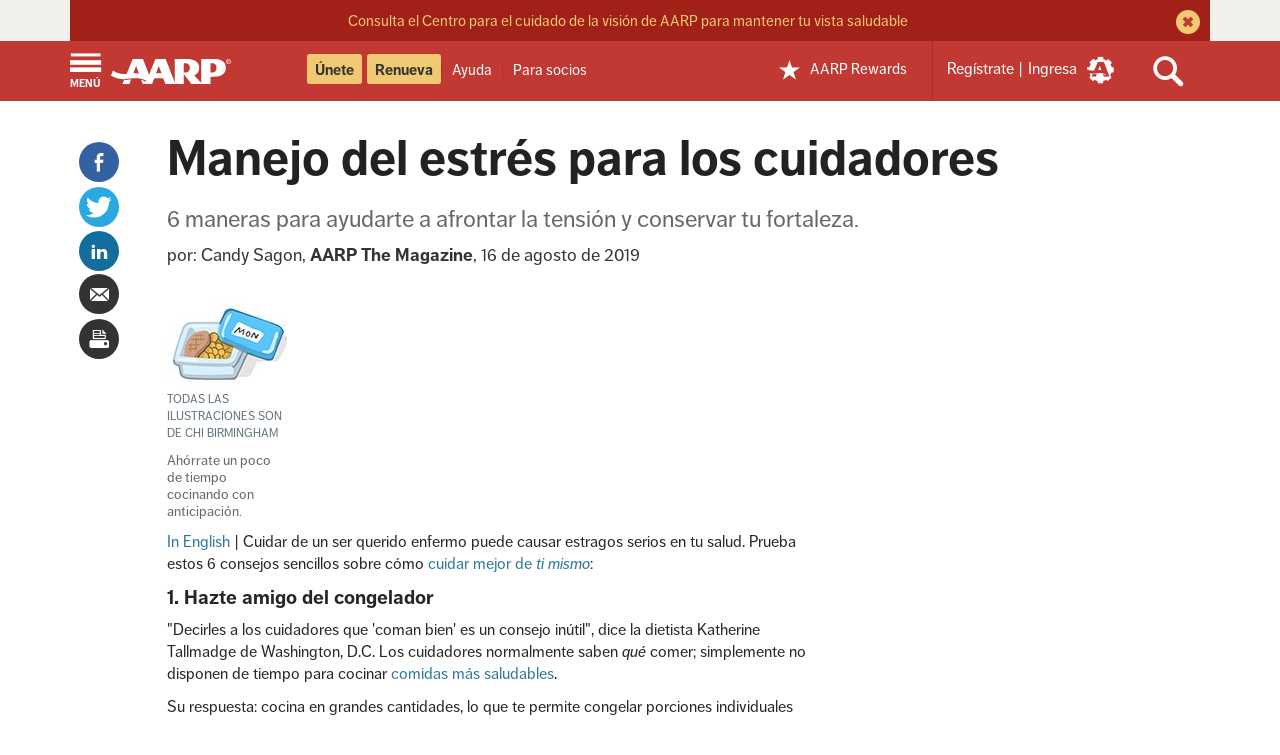

--- FILE ---
content_type: text/html; charset=UTF-8
request_url: https://www.aarp.org/espanol/salud/vida-saludable/info-11-2012/manejar-el-estres-cuando-cuidas-un-familiar.html?intcmp=AE-HLTH-TOSPA-TOGL-ES
body_size: 36800
content:
<!DOCTYPE html>

<html lang="es" class="no-js">

<head>
    
    



    
		














    <script defer="defer" type="text/javascript" src="https://rum.hlx.page/.rum/@adobe/helix-rum-js@%5E2/dist/rum-standalone.js" data-routing="env=prod,tier=publish,ams=AARP"></script>
<link rel="alternate" hreflang="x-default" href='https://www.aarp.org/health/healthy-living/info-11-2012/caregiving-stress-busters.html'/>
    <link rel="alternate" hreflang="es-us" href='https://www.aarp.org/espanol/salud/vida-saludable/info-11-2012/manejar-el-estres-cuando-cuidas-un-familiar.html'/>
    <link rel="alternate" hreflang="es-pr" href='https://www.aarp.org/espanol/salud/vida-saludable/info-11-2012/manejar-el-estres-cuando-cuidas-un-familiar.html'/>

<meta name="referrer" content="no-referrer-when-downgrade" />
<meta http-equiv="content-type" content="text/html; charset=utf-8" />
<meta name="viewport" content="width=device-width,initial-scale=1" />

<title>Cómo manejar el estrés mientras cuidas de un ser querido</title>
<meta name="page_title" content='Manejo del estrés para los cuidadores'/>
<meta property="og:title" content="Cómo manejar el estrés mientras cuidas de un ser querido"/>
<meta property="og:description" content="Cuidar de una persona enferma puede causar estragos serios en tu salud. Prueba estos 6 consejos sencillos sobre cómo cuidar mejor de ti mismo." />
<meta name="keywords" id="metaKeywords" content="cuidar de ti, cuidar de un familiar enfermo, manejar el estres, aliviar el estres, estres, prevenir enfermedades" />
<meta name="description" content="Cuidar de una persona enferma puede causar estragos serios en tu salud. Prueba estos 6 consejos sencillos sobre cómo cuidar mejor de ti mismo." />
<meta name="author" id="metaAuthor" content="Candy Sagon" />
<meta name="source" id="metaSource" content="aarp_magazine" />
<meta name="action" id="metaAction" content="read" />
<meta name="estimated_publish_date" id="metaPublishDate" content="2019-08-16" />

    
<meta name="dateToday" id="metaDateToday" content="2026-01-16" />
<meta name="Last-Modified" content="2020-09-10T11:33:53.690-04:00"/>
<meta name="type" content="info"/>

<meta name="robots" content="index,follow" />


<meta name="Tags" id='metaTaxonomy' content="taxonomy:healthcare/conditions-and-treatments/brain-and-nervous-system;taxonomy:family-caregiving/caregiving;taxonomy:aarp/espanol;taxonomy:healthcare/conditions-and-treatments;taxonomy:healthcare/drugs-and-supplements;taxonomy:healthcare/healthcare;taxonomy:healthcare/healthy-living"/>
<meta name="TagTitles" id='metaTaxonomyTitles' content="condiciones-del-cerebro-y-sistema-nervioso;cuidadores;español  ;condiciones-y-tratamientos;medicamentos-y-suplementos;healthcare;bienestar-y-longevidad"/>

<meta name="AarpContentType" id='metaAarpContentType'/>
<meta name="AarpCategories" id='metaAarpCategories' content="salud;cuidado;aarp"/>

<meta name="taxonomy_general_category" id='taxonomyGeneral' content="salud"/>
<meta name="taxonomy_level_1" id='taxonomySpecific1' content="condiciones-del-cerebro-y-sistema-nervioso"/>

<meta name='Subject1' id='metaSubject1' content='DCSubjects:Salud/Vida sana' />
<meta name='Subject2' id='metaSubject2' content='DCSubjects:Familia/Prestacion de cuidados' />
<meta name='Subject3' id='metaSubject3' content='' />
<meta name='DivisionMain' id='metaDivisionMain' content='' />
<meta name='IALevel1' id='metaIALevel1' content='salud' />
<meta name='IALevel2' content='vida-saludable' />
<meta name='IALevel3' content='info-11-2012' />


<meta name="language" id="metaLanguage" content="spanish" />
<meta name="vf:lang" id="metaVfLanguage" content="es" />
<meta name="paywallStatus" id="metaPaywallStatus" content="off" />
<meta name="aarpeContent" id="metaAarpeContent" content="true"/>
<meta name="houseAds" id="houseAds" content="commercial"/>
<meta name="isArticle" id="isArticle" content="true"/>




<meta  property="og:url" content="https://www.aarp.org/espanol/salud/vida-saludable/info-11-2012/manejar-el-estres-cuando-cuidas-un-familiar.html" />

<link rel="canonical" href='https://www.aarp.org/espanol/salud/vida-saludable/info-11-2012/manejar-el-estres-cuando-cuidas-un-familiar.html'>


    <meta name="contentId" content="/content/aarpe/es/home/salud/vida-saludable/info-11-2012/manejar-el-estres-cuando-cuidas-un-familiar" />
<meta property="og:site_name" content="AARP" />
<meta property="og:type" content="article" />
<meta property="og:image" content="https://cdn.aarp.net/content/dam/aarp/health/healthy-living/2012-11/1140-healthy-while-caregiving-esp.imgcache.reva6235009b46bf6e2c27243d915b2fbd9.jpg" />

<meta property="fb:pages" content="57259033959" />
<meta property="fb:app_id" content="114175878660191" />
<meta name="comments" id="metaComments" content="on" />



<meta name="s43" id="metaS43" content="1.SocialSecurity|MyFinancialSecurity" />

<link rel="dns-prefetch" href='https://cdn.aarp.net'>
<link rel="dns-prefetch" href='https://securepubads.g.doubleclick.net'>
<link rel="preconnect" href='https://cdn.aarp.net' crossorigin>
<link rel="preconnect" href='https://securepubads.g.doubleclick.net' crossorigin>


<link rel="shortcut icon" href="https://cdn.aarp.net/etc/everywhere/images/favicon.ico" type="image/vnd.microsoft.icon"/>

<script type="text/javascript">
    if (typeof AARP == "undefined" || AARP === null) {
        AARP = {};
    }
    AARP.drDevMode = false;
</script>
<script type="text/javascript">
    AARP.secureServiceUrl = "https://services.share.aarp.org";
    AARP.isBlocked = "true";
    AARP.isSecure = true;
    AARP.Everywhere = {
        AdInfo: {
            pageid:           '/content/aarpe/es/home/salud/vida-saludable/info-11-2012/manejar-el-estres-cuando-cuidas-un-familiar',
            house:            'commercial'
        },
        cdnhost:              "cdn.aarp.net",
        classicHost:          "http://www.aarp.org",
        communityUrl:         "https://community.aarp.org",
        connectMembership:    "https://secure.aarp.org/applications/membershipChallenge/showChallengeForm.action?appName=account",
        endecaSearchUrl:      "https://www.aarp.org/espanol/busqueda/",
        endecaAutoSuggestUrl: "https://www.aarp.org/espanol/busqueda/keyword",
        failedLoadAdCalls:      [],
        fullhost:             "https://www.aarp.org",
        googleApiKey:         "AIzaSyB3yQi2G4qZ6ZfVr6LzNY6QEAVxSDK4qXM",
        gssCodeEnglish:       "015879277671031238444:njlla-vutba",
        gssCodeSpanish:       "015879277671031238444:lyqbyxlcg2a",
        gssCodeTravel:        "015879277671031238444:1jtcdgnu0e4",
        isArticle:            true,
        isAuthor:             false,
        isEdit:               false,
        isSecure:             true,
        isSpanish:            true,
        joinUrl:              "https://appsec.aarp.org/MP2/join/application?campaignId=UAKSD37",
        jsExt:                ".min.js",
        loginUrl:             "https://login.aarp.org/online-community/loginform.action?request_locale=es",
        authUrl:              "",
        logoutUrl:            "https://secure.aarp.org/applications/user/logout/logout?intcmp=DSO-LOGOUT-EWHERE",
        oktaSrc:              "https://ok1static.oktacdn.com/assets/js/sdk/okta-signin-widget/1.13.0/js/okta-sign-in.min.js",
        passwordResetUrl:     "https://login.aarp.org/online-community/account/pwdrequest.action",
        pgtype:               "aarp/components/page/article",
        registerUrl:          "http://www.aarp.org/online-community/forward/register.action?request_locale=es",
        resourceVersionNumber:"202601131911",
        secureHost:           "//www.aarp.org",
        siteProperty:         "Everywhere",
        staticHost:           "cdn.aarp.net",
        lithiumServiceUrl:    "https://community.aarp.org",
        coveoApiKey:          "xx06dd6ea4-b5c1-4eba-a829-418ce023ea66",
        coveoOrgId:           "aarpu11lxv0p",
        coveoSearchApiKey:    "xx06dd6ea4-b5c1-4eba-a829-418ce023ea66",
        coveoAnalyticsKey:    "xx762d019f-4cbb-4f14-ba37-5738bfdbdd9a",
        longTermCareCalculatorUrl:    "https://secure.aarp.org/applications/tools/family/longtermcarecal.action",
        emartEventsUrl:    "https://volunteers.aarp.org/ones/emart/event/getPublishEventsV2",
        hasQaToolResults: "false",
        appDevServiceHost: "https://services.share.aarp.org"
    };
    AARP.Webdata = { categoryId : '' };
</script>


<script>
    var googletag = googletag || {};
    googletag.cmd = googletag.cmd || [];
</script>
<script type="text/javascript">var aarpegpt=new function(){return{loadAd:function(e,t,n){AARP.ads.loadAd(t,n)}}};function _typeof(e){return(_typeof="function"==typeof Symbol&&"symbol"==typeof Symbol.iterator?function(e){return typeof e}:function(e){return e&&"function"==typeof Symbol&&e.constructor===Symbol&&e!==Symbol.prototype?"symbol":typeof e})(e)}AARP.ads=new function(){function p(e){Q.push(e)}function t(e){_(),"string"!=typeof OptanonActiveGroups||OptanonActiveGroups.match(/,C0003,/)&&OptanonActiveGroups.match(/,C0004,/)||googletag.pubads().setPrivacySettings({restrictDataProcessing:!0}),e?googletag.display(e):Q.map(function(e){e.slot&&googletag.display(e.id)})}function u(e){"string"==typeof OptanonActiveGroups?t(e):(window.addEventListener("oneTrustCategoriesChanged",function(){v.abort()}),m({signal:h}).then(function(){t(e)}).catch(function(){t(e)}))}function a(t){var n=Q,e=document.querySelectorAll('.aarpe-ad[data-adsize="pencil"]'),i=2<e.length,o=Array.prototype.slice.call(e).map(function(e){return e.id}),a=!!t&&n.filter(function(e){return e.id==t});if(a&&0<a.length){if("8x8"==a[0].size)return a[0].dfpurl;googletag.cmd.push(function(){a[0].slot&&googletag.destroySlots([a[0].slot]),g(a[0].id,a[0].size)})}else googletag.cmd.push(function(){0<e.length&&(i&&n.push({id:e[0].id,size:"pencil"}),n.map(function(e){"pencil"==e.size&&e.slot&&googletag.destroySlots([e.slot])})),googletag.pubads().updateCorrelator(),n.map(function(e,t){a=n[t],"pencil"==n[t].size&&-1<o.indexOf(a.id)?g(a.id,a.size):(googletag.destroySlots([a.slot]),"3x3"==n[t].size?r(!0):g(a.id,a.size))})})}function m(e){var i=e.signal;return new Promise(function(e,t){var n=window.setTimeout(t,1500,"Data not returned");i.addEventListener("abort",function(){window.clearTimeout(n),e("Data returned")})})}function $(e){var t=document.getElementById(e);if(t)return t.content;var n=document.getElementsByName(e);return n[0]?n[0].content:null}function g(t,n,i){var e,r,l,o=!(t||n),a="object"===("undefined"==typeof PWT?"undefined":_typeof(PWT))&&"function"==typeof PWT.requestBids,s=[],c=null!==(e=$("contentId"))&&void 0!==e&&e.match("home/video")?50:100,d=X?100:500;googletag.cmd.push(function(){if(o&&(googletag.pubads().enableSingleRequest(),googletag.pubads().enableLazyLoad({fetchMarginPercent:d,renderMarginPercent:c,mobileScaling:2})),googletag.enableServices(),o)if(Q.map(function(e){!e.slot&&document.getElementById(e.id)&&S(e.id,e.size)}),a){X&&Q.push({id:"vjs_video_3_html5_api",size:"8x8",adUnitId:"/1175/aarpe-eng/games"}),m({signal:h}).then(function(e){s&&0<s[0].length&&PWT.addKeyValuePairsToGPTSlots(s[0]),u()}).catch(function(e){u()});var e=Q.filter(function(e){if(e.adUnitId)return e}).map(function(e){return"8x8"==e.size?{code:"video-1",divId:e.id,adUnitId:e.adUnitId,adUnitIndex:"0",mediaTypes:{video:{playerSize:ae[e.size].sizeArr,context:"instream",mimes:["video/mp4, video/mpeg"],protocols:[2,3,5,6],maxduration:30,plcmt:1,api:[1,2],skip:1,playbackmethod:[3],linearity:1}},sizes:[ae[e.size].sizeArr]}:{code:e.id,divId:e.id,adUnitId:e.adUnitId,adUnitIndex:"0",mediaTypes:{banner:{sizes:e.sizes}}}});"object"===("undefined"==typeof owpbjs?"undefined":_typeof(owpbjs))&&owpbjs.setConfig({gptPreAuction:{enabled:!0,useDefaultPreAuction:!1,customPbAdSlot:function(t,e){var n,i,o,a;if(0!=(r=owpbjs.adUnits.filter(function(e){return e.code==t})).length)return l=null!==(n=r[0])&&void 0!==n&&n.owAdUnitId?r[0].owAdUnitId:null===(i=r[0])||void 0===i?void 0:i.adUnitId,e?"".concat(e,"#").concat(l,"_").concat(null===(o=r[0])||void 0===o?void 0:o.sizes[0][0],"x").concat(null===(a=r[0])||void 0===a?void 0:a.sizes[0][1]):"".concat(l,"#").concat(t)}}}),PWT.requestBids(e,function(t){!0!==navigator.globalPrivacyControl&&("object"!==("undefined"==typeof owpbjs?"undefined":_typeof(owpbjs))||"string"!=typeof OptanonActiveGroups||OptanonActiveGroups.match(/,C0003,/)&&OptanonActiveGroups.match(/,C0004,/))||owpbjs.setConfig({consentManagement:{usp:{cmpApi:"iab",timeout:1e3}}});var n=X&&1==t.length?1:t.length;Q.filter(function(e){"8x8"==e.size&&(googletag.defineSlot("/1175/aarpe-eng/games",[[8,8]],"vjs_video_3_html5_api").addService(googletag.pubads()),e.dfpurl=window.PWT.generateDFPURL(t[n-1],{}))}),s.push(t),v.abort()})}else u();else t&&document.getElementById(t)&&(_(),S(t,n,i,!0),u(t))})}function r(e){var t=document.createElement("div");t.setAttribute("aria-hidden","true"),t.id="mobile-scroller-ad-unit",t.className="aarpe-ad en",t.dataset.adsize="3x3";var n=$("siteVersion")||!1,i=document.querySelector("meta[name=aarpAdUnit]"),o=new RegExp("(/content/aarpe?/e[n|s]/home)","gi"),a=(f.replace(o,"").split("/").length<4||"uxdia"==n)&&!i,r=document.querySelector("#mobile-scroller-ad-unit"),l=P(),s=1==a?l:document.querySelector(".everywhere-article-content, .RichTextArticleBody-body"),c=!!s&&q(s,a),d=!!c[0]&&s.children[c[0]],u=Q.filter(function(e,t){return"3x3"==Q[t].size});d&&c[1]&&(r&&r.remove(),ne?d.prepend(t):1!=a||i||d.append(t),u.length<1&&p({id:t.id,size:t.dataset.adsize}),e&&g(t.id,t.dataset.adsize))}function n(){var o;window.addEventListener("resize",function(){var e=w,t=se(!0);o||e===t||(o=setTimeout(function(){var t,n,e,i;o=null,t=$("siteVersion")||!1,n=document.querySelector(".uxdia-c-hotdeals-landing-template"),e=Q.filter(function(e){if("leader"!==e.size&&ae[e.size].viewportWidths&&!ae[e.size].retinaDeviceViewport)return e.slot}),i=Q.filter(function(e){if(ae[e.size].retinaDeviceViewport)return e.slot}),0<e.length&&e.map(function(e){"uxdia"!=t||n||"360x207"!=e.size?googletag.pubads().refresh(e.slot):a(e.id)}),0<i.length&&i.map(function(e){googletag.destroySlots([e.slot]),g(e.id,e.size)})},200))},!1)}var e,i,o,l,s,Q=[],c=document.head.querySelector("meta[name=contentId]"),f=c?c.getAttribute("content"):"",X=!!document.location.hostname.match("games"),Z=document.location.hostname.match("stayingsharp"),ee=document.location.hostname.match("nowapp"),d=null===(e=AARP.store)||void 0===e||null===(i=e.getState())||void 0===i||null===(o=i.cookie)||void 0===o||null===(l=o.at)||void 0===l?void 0:l.ms,v=new AbortController,h=v.signal,y=document.documentElement.clientWidth,w=null,b=!1,A=!1,te=!1,ne=(null===(s=AARP.Everywhere)||void 0===s?void 0:s.isArticle)||null,ie=1,oe=1,x=window.scrollY||window.pageYOffset,ae={leader:{pos:["leader","hpleader"],sizeArr:[[728,90],[8,1],"fluid"],viewportWidths:[[[0,1],[0,1],[]],[[0,1,2],[0,1,2],[]]],fluid:"null",pwtOpenBid:!0,pwtSizeArray:[[0]],counter:1},"728x90":{pos:["leader"],sizeArr:[[300,250],[728,90]],viewportWidths:[[[1],[1],[]],[[1],[1],[0]]],pwtOpenBid:!0,pwtSizeArray:[[1]]},"300x250":{pos:["null","chmodule","incontent","mobile-gameplay-atf"],sizeArr:[[300,250],[300,600],[728,90]],viewportWidths:[[[0],[0],[0]],[[0],[2],[0]],[[0,1],[0,1],[]],[[1],[0,1],[]],[[0],[0],[0]],[[0],[2],[0]],[[],[0],[0]]],pwtSizeArray:[[0],[1]],counter:1},"300x0":{pos:["null"],sizeArr:[[300,250],[300,600],[728,90],[3,3]],viewportWidths:[[[0,1],[2],[0]],[[0,1],[],[]],[[0,1],[0,1],[]],[[0],[0],[]],[[0,1],[0],[0,3]]],pwtSizeArray:[[1],[1,2]],counter:1},"360x207":{pos:["embed3","dyntab","embedmb","facollection","embed-sldshow","hdfeat","hdmore","news-headlines","news-list"],sizeArr:["fluid",[14,14],[15,15]],viewportWidths:[[[0,2],[0,2],[]],[[],[],[]],[[0,2],[0,2],[0,2]],[[0,1],[0,1],[0,1]]],fluid:"embed",counter:1},"300x600":{pos:["null","gameplay"],sizeArr:[[300,600],[300,250]],viewportWidths:[[[0],[0],[]],[[0],[0],[0]],[[0],[0],[1]]],pwtSizeArray:[[0]]},"970x250":{pos:["billboard","incontent"],sizeArr:[[970,250],[728,90],[3,3],[4,1],"fluid",[300,250]],viewportWidths:[[[0,1,3],[1,3],[3,5]],[[0,1,3,4],[1,3,4],[2,3,4,5]],[[1,3,4],[1,3,4],[3,4,5]],[[3,4],[3,4],[3,4]],[[1,3,4],[3,4],[2,3,4,5]],[[1,3,4],[3,4],[5]],[[0,1],[1],[2,5]]],fluid:"incontent",counter:1},"160x600":{pos:["sky"],sizeArr:[160,600]},"2x2":{sizeArr:[2,2],pos:["dlist"]},"3x3":{sizeArr:[3,3],pos:["iscroll"],secondary:!0},"4x4":{pos:["isnative","embed2"],sizeArr:["fluid"],viewportWidths:[[[0],[0],[]]],fluid:"embed",counter:1},hdtxt:{pos:["hdtxt"],sizeArr:["fluid",[11,11]],fluid:"hdtxt",counter:1},lto:{pos:["embed-lto"],sizeArr:"fluid",fluid:"embed",counter:1},pencil:{pos:["pencilmb","pencilrw"],sizeArr:["fluid",[728,90],[12,12]],viewportWidths:[[[0,2],[0,2],[0,2]],[[0,1,2],[0,1,2],[0,2]]],fluid:"pencil",counter:1},"5x5":{sizeArr:[5,5],pos:["rental-search"]},"6x6":{sizeArr:[[6,6],[320,50],[300,50]],pos:["reveal","mobile-gameplay"],viewportWidths:[[[],[],[0,1]],[[],[],[1,2]]],pwtOpenBid:!0,pwtSizeArray:[[1]],secondary:!0},"8x8":{sizeArr:[8,8],pos:["gamesplayer"],pwtOpenBid:!0,pwtSizeArray:[[0]]},"275x45":{sizeArr:[275,45],pos:["edit-spon-logo"],bundle:null}},S=function(a,r,e,t){var n,i,o,l,s,c=ae[r],d=!!ne&&de(),u=(document.querySelector("meta[name=aarpAdUnit]")?le:re)(),p=document.getElementById(a),m=c.fluid?c.fluid:"null",g=(document.querySelectorAll(".brandamp"),c.pos[0]),f=0,v=0,h="no",y=!1,w=[],b=[],A=!1,x=["a","b","c","d","e"],S=p.getBoundingClientRect().top+(window.pageYOffset||document.documentElement.scrollTop),z=Math.max(document.documentElement.clientHeight,window.innerHeight||0),E=p.clientHeight,_=$("siteVersion")||!1,P=document.querySelector(".uxdia-o-full-width-ads--hp"),q=X?"games":"aarp",L=document.querySelector('[class*="uxdia-c-gc-game"]'),I=null===(n=AARP.MetaInfo)||void 0===n||null===(i=n.pageData)||void 0===i?void 0:i.templateType,B="edit"===(null===(o=AARP.store)||void 0===o||null===(l=o.getState())||void 0===l||null===(s=l.cookie)||void 0===s?void 0:s.wcmmode);switch(r){case"leader":te?g=c.pos[1]:(g+=c.counter,c.counter++),"uxdia"==_&&(f=1),h="yes";break;case"728x90":g+=ae.leader.counter,ae.leader.counter++,h=S+45<=z?"yes":"no",X&&"ad-grayarea-content"==p.id&&(g="theater"),"yes"==h&&(c.pwtOpenBid=!0),L&&(f=1);break;case"970x250":("uxdia"==_&&!P&&p.closest(".uxdia-o-full-width-ads-in-view, .uxdia-c-full-width-ads-in-view")||p.closest(".uxdia-o-full-width-ads--hp")||p.closest(".seriesPage")||p.closest(".center-advertisment"))&&(g="".concat(c.pos[1]).concat(c.counter),f=c.counter<2?1:2,p.closest(".seriesPage")&&(f=3),p.closest(".center-advertisment")&&(f=c.counter<2?4:5,c.retinaDeviceViewport=!0),p.closest(".uxdia-c-resource-centre-main")&&(f=2),c.counter++),L&&(g="".concat(c.pos[1]).concat(c.counter),f=6,c.retinaDeviceViewport=!0),"Reusable Blank"===I&&(g="".concat(c.pos[1]).concat(c.counter),f=c.counter<2?1:2,c.counter++);break;case"300x600":X&&(g="rightrail1",c.pwtOpenBid=!0),Z&&(f=2),h=S+300<=z?"yes":"no";break;case"300x250":var O;c.pwtOpenBid=!1;var k=null===(O=$("contentId"))||void 0===O?void 0:O.match("home/games/category"),C=ce(p,"everywhere-top-content")&&oe<=2;if(ce(p,"adsFlexibleSliderParsys")||ce(p,"aarpe-column-control_2-column-stacked")||C)g="chmodule",f=C?0:1,c.pwtOpenBid=!0;else if(ce(p,"fixed-ad300-1"))f=d?0:2;else if(d&&ce(p,"fixed-ad300-2"))f=3;else if(e)g="mbportal";else if(X)0===se()&&(f=6),g="adslot1010"===p.id?"".concat(c.pos[3]):"rightrail2";else if("uxdia"==_)if(p.closest(".uxdia-c-top-ad-hp"))g="".concat(c.pos[1]),f=4,c.pwtOpenBid=!0;else if(k)g="games-".concat(c.pos[2]).concat(c.counter),c.counter++;else{var R,T=4==(f=p.closest(".uxdia-c-guide-feature__bottom-container, .uxdia-c-ad-right-rail, .uxdia-c-feature-tile-3Pack")&&(null===(R=p.parentElement)||void 0===R?void 0:R.offsetWidth)>=c.sizeArr[2][0]?5:4)||!1;p.closest(".uxdia-c-homepage-template, .uxdia-c-widget-channel-template")&&(g="".concat(c.pos[1]),c.pwtOpenBid=T),c.retinaDeviceViewport=!0}ee&&(g="".concat(c.pos[2]).concat(c.counter),c.counter++),"Reusable Blank"===I&&c.counter<2&&(g="".concat(c.pos[1]),c.pwtOpenBid=!0,c.counter++),h=S+125<=z?"yes":"no";break;case"300x0":if(c.pwtOpenBid=!1,ce(p,"aarpe-landing-right-rail")&&(g="topic",c.pwtOpenBid=!0,1==se()&&(v=1)),"uxdia"==_){var U,W=document.querySelector(".uxdia-o-right-rail, .ArticlePage-aside"),j=W&&1==se()&&"none"!==window.getComputedStyle(W).display?2:1,N=p.closest(".uxdia-o-right-rail"),D=L&&1==se()&&728<p.offsetWidth?0:4;f=j,c.retinaDeviceViewport=!0,N&&(null===(U=N.previousElementSibling)||void 0===U?void 0:U.offsetHeight)<1225&&(f=3),L&&(g="chmodule",f=D,v=1)}h=S<=z?"yes":"no";break;case"360x207":if("uxdia"==_||Z){var M=p.closest(".featuredList, .aiOuterContainer");f=2,p.closest(".mvc-categorylist-parent-container, .mvc-two-column-body-container")&&(g="mbportal"),document.querySelector(".uxdia-c-hotdeals-landing-template")&&(m="hdpage",f=3,(g=p.closest(".uxdia-c-featured-offers__wrapper")?c.pos[5]:c.pos[6])===c.pos[6]&&6<c.counter&&(c.counter=1),g+=c.counter,c.counter++),!M||0<(null===(A=null==M?void 0:M.querySelectorAll(".uxdia-c-featured-tile__tab-section, :scope:not(.uxdia-c-featured-tile__tab-section) > div"))||void 0===A?void 0:A.length)&&[["image-wrapper","image__image"],["category","text--eyebrow"],["title","title__text"],["description","text"]].forEach(function(e,t){var n,i,o,a=Array.from(A)[0],r=null==a?void 0:a.querySelectorAll(".uxdia-c-featured-tile__"+e[0]+", .container .cmp-"+e[1]),l=r&&r[r.length-1],s=(null==l?void 0:l.closest(".articleimage"))||(null==l?void 0:l.parentElement),c=null!==(n={0:0<(null==s?void 0:s.offsetWidth)&&(null==s?void 0:s.offsetWidth)/(null==a||null===(i=a.querySelector("div"))||void 0===i?void 0:i.offsetWidth)<.5?x[1]:"a",2:x[(null==l||null===(o=l.tagName)||void 0===o?void 0:o.slice(1))-1]}[t])&&void 0!==n?n:"a";l&&w.push(t)&&b.push(c)})}if(ce(p,"aarp-c-tag-top-articles"))ce(p,"aarp-c-article-info_js-not-active-tab")?f=1:(g=c.pos[1],g+=c.counter,c.counter++);else if(ce(p,"aarp-ss-c-member-benefits-offer-list__offer-cards"))g=c.pos[2],g+=c.counter,c.counter++;else if(ce(p,"uxdia-c-related-slideshow-wrapper"))g=c.pos[4];else if(p.closest(".uxdia-c-featured-list--collection")){var H=p.closest(".uxdia-c-featured-article-collection--sub-article-list"),V=p.closest(".uxdia-c-featured-list-subchannel-collection");g=H?c.pos[3]+2:c.pos[3],w=null!=H&&H.querySelector(".uxdia-c-featured-tile__image-wrapper")||V?[1]:[0]}else p.closest(".aiOuterContainer")&&(g="".concat(c.pos[3]));ee&&(g=c.pos[7],p.closest(".uxdia-u-super-app-news-middle-section")&&(g="".concat(c.pos[8]).concat(c.counter),c.counter++)),h=S+103.5<=z?"yes":"no";break;case"hdtxt":g+=c.counter,c.counter++,h=S<=z?"yes":"no";break;case"lto":4<c.counter&&(c.counter=1),g+=c.counter,c.counter++,h=S+E/2<=z?"yes":"no";break;case"pencil":var G;"rewards"===(null===(G=$("contentId"))||void 0===G?void 0:G.split("/")[5])&&(g=c.pos[1],f=1),g+=c.counter,1<c.counter?c.counter=1:c.counter++;break;case"4x4":g+=c.counter,c.counter++,h=S+2<=z?"yes":"no",ce(p,"tagContentFeed")&&(m="embedtag");break;case"6x6":X&&"ad-mobile-gameplay"==p.id&&(f=1,g=c.pos[1]);break;case"275x45":var Y;c.bundle=null===(Y=p.dataset)||void 0===Y?void 0:Y.bundle}("null"===g&&ce(p,"aarpe-right-rail")||p.closest(".uxdia-o-right-rail, .uxdia-o-right-rail--travel, .stayingSharpAdsEnabled aside, .ArticlePage-aside"))&&(0<document.getElementsByClassName("aarpe-slideshow slideshow").length&&1===ie?g="sldshow":0<document.getElementsByClassName("aarpe-trivia").length&&1===ie?g="quiz":(g="rightrail"+ie,"300x250"==r&&(c.pwtOpenBid=!0,2==ie&&(v=1))),ie++);var F=B?c.sizeArr[0]:c.sizeArr,K=googletag.defineSlot(u,F,a).addService(googletag.pubads());if("360x207"==r&&0<(null==w?void 0:w.length)&&(w.push.apply(w,b),K.setTargeting("fds",null==w?void 0:w.join("").toString())),K.setTargeting("pos",g).setTargeting("load",oe).setTargeting("atf",h).setTargeting("fluid",m).setCollapseEmptyDiv(!0),c.viewportWidths){y=c.viewportWidths[f].map(function(e){return e.map(function(e){return c.sizeArr[e]})});var J=googletag.sizeMapping().addSize([1025,0],y[0]).addSize([768,0],y[1]).addSize([0,0],y[2]).build();K.defineSizeMapping(J)}(!e||e&&"pencil"==r)&&Q.filter(function(e,t){e.id==a&&(Q[t].slot=K,c.pwtOpenBid&&y&&0<y[se()].length&&(Q[t].adUnitId="".concat(q).concat(g),Q[t].sizes=c.pwtSizeArray[v].map(function(e){return c.sizeArr[e]})))}),t&&window.moatPrebidApi&&setMoatPrebidData(K),oe++,"leader"!==r&&"6x6"!==r&&"970x250"!==r&&"300x0"!==r&&"pencil"!==r||googletag.pubads().addEventListener("slotRenderEnded",function(e){if(e.slot===K){var t=document.getElementById(a);if("leader"===r&&("8,1"==e.size?(t.parentNode.classList.add("dynamic-leader"),t.classList.remove("static-leader")):(t.classList.add("static-leader"),t.parentNode.classList.remove("dynamic-leader"))),"6x6"===r&&"6,6"!=e.size){var n,i=document.querySelector("#universal-reveal-ad-unit");null!=i&&i.classList.add("universal-reveal"),null==i||null!==(n=i.firstChild)&&void 0!==n&&n.classList.add("universal-reveal-container")}if("970x250"===r){var o=document.querySelector(".uxdia-o-full-width-ads-in-view")?t.parentNode:t;o.classList.remove("dynamic-billboard","dynamic-mini-scroller","mobile-scroller"),"970,250"==e.size?o.classList.add("dynamic-billboard"):"4,1"==e.size?t.parentNode.classList.add("dynamic-mini-scroller"):"3,3"==e.size?t.parentNode.classList.add("mobile-scroller"):"0,0"==e.size&&t.parentNode.classList.add("incontent-native")}"300x0"===r&&"3,3"==e.size&&t.parentNode.classList.add("mobile-scroller"),"pencil"===r&&"0,0"==e.size&&t.classList.add("pencil-native")}}),googletag.pubads().addEventListener("slotOnload",function(e){var t,n=e.slot,i=document.getElementById("google_ads_iframe_".concat(n.getSlotId().getId()));K==n&&i&&0==i.getAttribute("tabindex")&&(i.setAttribute("tabindex","-1"),"275x45"===r&&(null==i||null!==(t=i.closest(".aarp-c-ad--sponsor-logo"))&&void 0!==t&&t.classList.add("aarp-c-ad--sponsor-logo_loaded")))})},re=function(e){var t,n,i,o,a,r,l="AARP Super App News"===(null===(t=AARP)||void 0===t||null===(n=t.MetaInfo)||void 0===n||null===(i=n.pageData)||void 0===i?void 0:i.templateType),s=document.head.querySelector("meta[name=contentId]"),c=document.querySelector("meta[name=aarpAdUnit]"),d=s||c?"":window.location.pathname.replace(".html","/").slice(1,-1),u=s?s.getAttribute("content"):d,p=new RegExp("(/content/(aarpethel|sisters|girlfriend|aarpe|staying-sharp|aarp-now)?(/e[n|s]/home)?)","gi"),m=u.replace(p,"").split("/"),g=m.map(function(e,t){if(-1<e.indexOf("info-"))return t}),f=g.filter(function(e){return e}),v=!(0<f)||f,h=L("category"),y=location.hostname.split(".").shift(),w="es"==(null===(o=AARP.MetaInfo)||void 0===o||null===(a=o.pageData)||void 0===a?void 0:a.language)?"esp":"eng",b=ee?"aarp-now":"staying-sharp-".concat(w),A="www"===y||"cms"===y||y.match(/-[p]/)||"stayingsharp"===y||Z&&y.match(/-[t]/)||"nowapp"===y?"":"-s",x=ee||Z?"".concat(b):"aarpe-".concat(w),S=null!==(r=AARP.Everywhere)&&void 0!==r&&r.isArticle?2:1,z=["1175"],E=["ethel","sisters","girlfriend"],_=E.findIndex(function(e){var t;return null==u||null===(t=u.split("/content/")[1])||void 0===t?void 0:t.split("/")[0].includes(e)});if(z.push(x+A),m.filter(function(e,t){(t<f&&0<e.length||1==v&&0<e.length)&&z.push(e)}),1==v&&z.push("homepage"),1===m.length&&(te=!0),h){"homepage"==(z=z.slice(0))[z.length-1]&&z.pop();for(var P=h.split("-"),q=0;q<P.length;q++)z.push(P[q])}return"uxdia"==$("siteVersion")&&3<(z=z.slice(0)).length&&"homepage"==z[z.length-1]&&!l&&(z=z.slice(0,-S)),Z&&"homepage"==z[z.length-1]&&1<g.length&&z.pop(),ee&&2<z.length&&!l&&z.splice(2,0,"news"),-1!==_&&1<z.length&&(z[1]="aarpe-".concat(E[_])),z=e&&Z?"/content/staying-sharp/en/home".concat(1<d.length?"/"+d:""):z.join("/")},le=function(e){for(var t=["1175"],n=document.getElementsByName("aarpAdUnit"),i="healthline"==$("aarpAdUnitSource"),o=$("aarpAdUnitCustom"),a=!!(e&&o&&o.match("="))&&o.split("=")[1],r=i&&z(),l=[],s=0;s<n.length;s++){var c=n[s].getAttribute("content");c&&l.push(c)}return r&&l.push(r),e&&a&&"null"!=a&&l.push(a),0<l.length&&(t=e?l.slice(1).join("/"):[t[0]].concat(l).join("/")),E(),t},z=function(){var e=$("aarpAdUnitCustom"),t=location.href.split("#")[1]||"",n=-1<t.indexOf("?")?t.indexOf("?"):t.length,i=0<t.length&&escape(t.substring(0,n).replace(/%20/g,"-").replace(/^\/(health\/)|^\/|.html|[&\#,+()$~%.'":*?<>{}[\]]/g,"").toLowerCase());return e&&e.match("symptom_checker")&&(i="symptom-checker"),i},E=function(){window.addEventListener("load",function(){var e=document.querySelectorAll(".aarpe-ad");0<e.length&&e.forEach(function(e){0==e.innerHTML.length&&g(e.id,e.dataset.adsize)})})},se=function(e){return e&&(y=document.documentElement.clientWidth),w=y<768?2:767<y&&y<1025?1:0},L=function(e){for(var t=window.location.search.slice(1).split("&"),n=null,i=0;i<t.length;i++)if(t[i].split("=")[0]==e){n=t[i].split("=")[1];break}return n},_=function(){var e,t,n,i,o,a,r,l,s,c,d,u,p=!!document.getElementsByName("aarpAdUnit").length,m=document.querySelectorAll("[data-badge-target]"),g=$("contentId")||re(!0),f=ee?"now":"every",v={article:ne,taxo:function(){var e=$("metaTaxonomy");if(e&&0<e.length){var t=e.match(";")?e.split(";"):e.split();return t?t.map(function(e){if(e.match(":"))return e.match(/\//)?e.split("/").pop():e.split(":")[1]}):null}return null}(),pgid:X&&p?le(!0):g,cmt:$("metaComments"),grab:"all",adv_accept:$("houseAds"),metakw:$("metaKeywords"),bundle:ae["275x45"].bundle||$("metaS18"),dem1:null!==(e=AARP.store)&&void 0!==e&&null!==(t=e.getState())&&void 0!==t&&null!==(n=t.cookie)&&void 0!==n&&null!==(i=n.at)&&void 0!==i&&i.ms?"status-".concat(AARP.store.getState().cookie.at.ms):"unknown",dem2:!(null===(o=AARP.store)||void 0===o||null===(a=o.getState())||void 0===a||null===(r=a.cookie)||void 0===r||null===(l=r.at)||void 0===l||!l.ms),ointcmp:L("intcmp"),ver:$("siteVersion")&&!ee?$("siteVersion"):f,rwd:0<m.length?"yes":"no",custom:null,concept:null===(s=AARP.MetaInfo)||void 0===s||null===(c=s.webData)||void 0===c?void 0:c.testid,scrn:se(!0),dbr:L("category"),pgtype:null!==(d=AARP.MetaInfo)&&void 0!==d&&null!==(u=d.pageData)&&void 0!==u&&u.templateType?AARP.MetaInfo.pageData.templateType.toLowerCase().replace(/ /g,"_"):null,series:$("metaSeries")||null,gamecat:X&&p?$("aarpAdUnit3"):null,ismembersonlyaccess:$("ismembersonlyaccess")||!1};if(p){var h=$("aarpAdUnitSource"),y=$("aarpAdUnitAth"),w=$("aarpAdUnitKW"),b=$("aarpAdUnitCustom");if(h&&0<h.length&&(v.source=h),y&&0<y.length&&(v.ath=y),w&&0<w.length&&(v.kw=w),b&&0<b.length)if(-1<b.indexOf("=")){var A=b.split("=");A[0]&&A[1]&&(v[A[0]]=[A[1]])}else v.custom=b}Object.keys(v).forEach(function(e){return googletag.pubads().setTargeting(e,String(v[e]))})},ce=function(e,t){if(!(0<document.getElementsByClassName(t).length))return null;for(;null!==e;){var n=e.parentElement;if(null!==n&&-1<n.className.indexOf(t))return n;e=n}},de=function(){var e=!!$("enableStickyRightRailAd")||0<document.getElementsByClassName("fixed-ad300-2").length,t=-1<$("contentId").indexOf("info-"),n=document.querySelectorAll(".everywhere-right-rail")[0];if(n){var i=1<n.querySelectorAll(".section").length;return!(!t&&!e||i)}return!1},P=function(){var e=document.querySelector(".aarp-c-member-benefits-offer-list__all-offers, .mvc-categorylist-parent-container .cmp-container > div"),t=document.querySelector(".aarpe-main-content-wrap > .everywhere-top-content"),n=document.querySelector(".aarpe-main-content-wrap > .everywhere-page-content");return t&&n&&null==e?n.offsetHeight>t.offsetHeight?n:t:e||null},q=function(e,t){for(var n=e,i=n.children,o=Math.floor(n.offsetHeight/2),a=i.length,r=1==t||800<n.offsetHeight,l=e.querySelectorAll(".columns"),s=document.querySelector(".aarp-c-member-benefits-offer-list__all-offers, .mvc-categorylist-parent-container .cmp-container > div"),c=0,d=!1,u=0;u<a;u++)if(c+=i[u].offsetHeight,i[u].classList.contains("columns"),(o<c||i[u]==l[l.length-1])&&(ne||s||i[u].classList.contains("columns")&&1==t)){var p=i[0].offsetHeight<380;d=ne&&p&&u+1<=i.length&&u<3?u+1:u;break}return[d,r]},I=function(){var e,t,n=x,i=document.querySelector(".aarpe-everywhere-header, .aarp-c-alert-bar-homepage__wrapper, .aarp-c-main-navigation__content-container, .aarp-c-header, .sharp-c-header__logo-wrapper"),o=document.querySelector("#universal-reveal-ad-unit"),a=document.querySelector("div.celtra-close-button, div.touchable"),r=document.querySelector(".aarp-o-auth-failure"),l=!!a&&a.parentElement,s=!!l&&function(){for(var e=[],t=null==a?void 0:a.parentElement,n=t;(n=null==n?void 0:n.previousElementSibling)&&n!=o;)e.push(n);var i=e.filter(function(e){if("div"==e.localName&&e.style.zIndex==t.style.zIndex-20)return e});return 0<(null==i?void 0:i.length)&&i[0]}(),c=window.innerHeight,d=document.body.offsetHeight,u=!(c<d)||x+c<d-150,p=document.querySelector("#mobile-scroller-ad-unit, .mobile-scroller"),m=!!p&&(e=p.getBoundingClientRect(),t=window.innerHeight,0<e.height&&0<=e.top+t&&e.bottom<=t+e.height),g=[o,l,s];if(x=window.scrollY||window.pageYOffset,i&&o){var f,v=i.offsetTop+i.offsetHeight;if(m&&x<n||n<x&&v<x)g.forEach(function(e){var t;null==e||null!==(t=e.classList)&&void 0!==t&&t.add("hide-ad-visibility")}),(m||r)&&(null==s||null!==(f=s.classList)&&void 0!==f&&f.add("stop-hide-ad-animation")),r&&r.classList.remove("aarp-o-auth-failure--space-bottom");if(!m&&x<n&&u){var h,y=o.querySelector(".universal-reveal-container");g.forEach(function(e){var t;null==e||null!==(t=e.classList)&&void 0!==t&&t.remove("hide-ad-visibility")}),s&&!r&&(null==s||null!==(h=s.classList)&&void 0!==h&&h.remove("stop-hide-ad-animation")),r&&y&&r.classList.add("aarp-o-auth-failure--space-bottom")}}};return{slots:p,init:function(){var e,t=document.querySelector(".brightcove-gamesplayer-video-container");b=$("noMobileScrollerAd"),A="true"===$("isregisterwall")&&!["0","1"].includes(d)||"true"===$("ismembersonlyaccess")&&"0"!==d,y<768&&0<Q.length&&!A&&!t&&(!X&&!ee||ee&&ne)&&((e=document.createElement("div")).setAttribute("aria-hidden","true"),e.id="universal-reveal-ad-unit",e.className="universal-reveal-ad-unit",e.dataset.adsize="6x6",document.body.append(e),p({id:e.id,size:e.dataset.adsize}),window.addEventListener("scroll",I),b||r()),g(),n()},loadAd:g,refreshAdsBySlot:a,loadMobileScrollerAd:r}},function(){function e(){for(var e=arguments.length,t=new Array(e),n=0;n<e;n++)t[n]=arguments[n];function i(){return t.forEach(function(e){return e()})}AARP&AARP.readyStateLoader?AARP.readyStateLoader(i):(document.attachEvent?"complete"===document.readyState:"loading"!==document.readyState)?i():document.addEventListener("DOMContentLoaded",i)}function a(){d?e(u):e(AARP.ads.init,u)}function r(t){var e=window.location.search.slice(1).split("&").filter(function(e){return e.split("=")[0]==t});return 0<e.length&&e[0].split("=")[1]}function i(){var e=document.location.hostname.match("games")?4682:4681,t="//ads.pubmatic.com/AdServer/js/pwt/160826/".concat(e),n=r("pwtv")?"/".concat(r("pwtv")):"",i=document.createElement("script");i.setAttribute("async",!0),i.setAttribute("type","text/javascript"),i.setAttribute("src","".concat(t).concat(n,"/pwt.js"));var o=document.getElementsByTagName("script")[0];o.parentNode.insertBefore(i,o),i.onload=function(){a()},i.onerror=function(){a()}}function o(){var e=document.createElement("link");e.setAttribute("href","https://tagan.adlightning.com"),e.setAttribute("rel","preconnect"),document.head.appendChild(e)}var t,n,l,s,c=document.location.hostname.match("stayingsharp"),d=null===(t=document.head.querySelector("meta[name=template]"))||void 0===t||null===(n=t.content)||void 0===n?void 0:n.includes("reusability-template"),u=function(){var e=document.createElement("script");e.setAttribute("src","https://tagan.adlightning.com/aarp/op.js"),e.setAttribute("async",!0),document.head.appendChild(e)};c?null===(l=AARP)||void 0===l||null!==(s=l.Externals)&&void 0!==s&&s.attachPageJsCallback(function(){var e,t,n=null===(e=AARP)||void 0===e||null===(t=e.StayingSharp)||void 0===t?void 0:t.utils;!n||n.isUserUHC()||n.isUserIMH()||(o(),i())}):(o(),i())}();</script>
<script async src='https://securepubads.g.doubleclick.net/tag/js/gpt.js'></script>



<script type="text/javascript" src='https://use.typekit.net/ywz3vlb.js' async id="typekitFont"></script>
<script type="text/javascript">
    var tk = document.querySelector('#typekitFont');
    tk.onload = tk.onreadystatechange = function() {
        var rs = this.readyState;
        if (rs && rs != 'complete' && rs != 'loaded') return;
        try { Typekit.load({ async: true }); } catch (e) {console.log(e)};
    };
</script>






    <link rel="stylesheet" href="//www.aarp.org/etc/clientlibs/202601131911/article.staticassets.min.css"/>
 




   <script type="text/javascript" src='https://www.aarp.org/etc.clientlibs/aarp/clientlibs/clientlib-base/js/above-the-fold-article.rev202601131911.min.js'></script>



<script type="text/javascript" src='https://www.aarp.org/etc.clientlibs/aarp-foundation/clientlibs/adblock-detector.rev202601131911.min.js'></script>


    

<script type="text/javascript">
   window.AARP = window.AARP || {};
   var path = window.location.pathname.split('/');
   AARP.MetaInfo = Object.assign({}, AARP.MetaInfo, {
       pageData: {
           pagename: 'Manejo del estrés para los cuidadores',
           var1: 'Everywhere',
           var2: path[1] || "",
           var3: path[2] || "",
           var4: path[3] || "",
           var5: window.location.pathname,
           pagetitle: '',
           pagetype: window.location.host.split('.')[0],
           language: 'es',//site language value ex “english”
           publishDate: '',//date of content publish
           todaysDate: '2026\u002D01\u002D16',//today’s date
           lastModified: '2020\u002D09\u002D10',//date of last modify
           publisher: '',//channel/publisher
           authorName: '',//name of content author
           source: '',//name of content source
           templateType: '',//name of the template
           uniqueId: '5a269d7600c69ed8efc90bd7ebdb05d2',//page unique ID
       },
         userData: {
           status: '',
           federatedid: '',//Registered User ID
           konnexid: (AARP && AARP.store && AARP.store.getState().cookie && AARP.store.getState().cookie.at) ? AARP.store.getState().cookie.at.cid : '',//Konnex/PersonID
           dsouserid: (AARP && AARP.store && AARP.store.getState().cookie && AARP.store.getState().cookie.at) ? AARP.store.getState().cookie.at.u : '',
           memstatus: (AARP && AARP.store && AARP.store.getState().cookie && AARP.store.getState().cookie.at) ? AARP.store.getState().cookie.at.ms : '',
           memdate: (AARP && AARP.store && AARP.store.getState().cookie && AARP.store.getState().cookie.at) ? AARP.store.getState().cookie.at.mj : '',
           memexpdate:(AARP && AARP.store && AARP.store.getState().cookie && AARP.store.getState().cookie.at) ? AARP.store.getState().cookie.at.me : '',
           memterm: (AARP && AARP.store && AARP.store.getState().cookie && AARP.store.getState().cookie.at) ? AARP.store.getState().cookie.at.mat : '',
           memflag: (AARP && AARP.store && AARP.store.getState().cookie && AARP.store.getState().cookie.at) ? AARP.store.getState().cookie.at.mar : '',
           memftr: '',
           apptime: '',//?HH:MM:SS
           appstep: '',//[application step/stage]
           coiflag: '',
           coistatus: '',
           subscstatus: '',
           subsctype: '',
           subscproduct: '',
           zipcode: (AARP && AARP.store && AARP.store.getState().cookie && AARP.store.getState().cookie.at) ? AARP.store.getState().cookie.at.p : '',
           productid: '',
           productcode: '',
           accounttype: '',
           eventtype: ''
       },
       errors: {
           errorcode: '',
           errormessage: ''
       },
       search: {
           searchTerm: '',
           searchNoResults: '',
           searchNumResults: '',
           searchFilter: '',
           searchSort: '',
           searchCorrection: '',
           searchSuggest: '',
           pagePath: ''
       },
       contentData: {
           videoid: '',
           articleid: 'a76eb087f18685fef4dc1884b0bcb5ba',
           contentid: '',
           tagid: ''
       },
       webData: {
           transactionid: '',//unique transaction ID [conversion]
           registrationype: '',
           emailsource: '',
           pymttype: '',//(ex. PayPal, CC, eCheck, Wallet Pay -iOS/Android)
           producttype: '',
           campaign: '',//Campaign Parameter ID
           campaigntype: '',//Campaign Type
           partnerid: '',//Traffic Partner ID or Code
           loginsource: '',//Login URL non PII
           smartcode: '',//Tracking ID – Campaign Param
           testid: ''//Adobe Target ID
       },
       rewardsData: {
           enrollstatus:'',//[enroll status for rewards]
           visitstatus:'',//[visit status for rewards]
           optinstatus:'',//[optin status for rewards newsletter]
           todayspoints:'',//MM/DD/YYYY | Point Total
           activitypoints:'',//point total collected on a activity
           totalpoints:'',//total cumulative points
           activitytype:'',//earn, redeem, etc
           activityid:'' //newsletter, quiz, videos etc
     }
   });
</script>

<script type="text/javascript">
   (function () {
       function executeDataLayerObj() {
           AARP.MetaInfo.errors.frontEndErrors = {
               createEvent: function(errorData) {
                   return new CustomEvent('click_tag_front_end_field_error', {
                       detail: {
                           'errorDataProperty': function () {
                               return errorData.toString().split(',').join(' | ');
                           }
                       }
                   });
               },
           }
           function errorDataLayer() {
               var $submitBtn = document.getElementById('guideContainer-rootPanel-submit___widget');
               var guideFieldErrorArr = document.getElementsByClassName('guideFieldError');
               document.body.addEventListener('click_tag_front_end_field_error', function (event) {
                   AARP.MetaInfo.errors.errormessage = event.detail.errorDataProperty();
               });
               if($submitBtn != null) {
                   $submitBtn.addEventListener("click", function () {
                       var errorDataArr = ['staying sharp'];
                       var pageTitle = document.title;
                       var errCount = 0;
                       window.click_tag_field_errors = [];
                       window.click_tag_field_errors_specific = [];
                       errorDataArr.push(pageTitle);
                       setTimeout(function () {
                           if(guideFieldErrorArr && guideFieldErrorArr.length > 0) {
                               guideFieldErrorArr.forEach(function(elem){
                                   if (elem.style.display != 'none') {
                                       var errorLabelElement = elem.parentElement.querySelector('.guideFieldLabel label');
                                       if(errorLabelElement) {
                                           var errorLabel = elem.parentElement.querySelector('.guideFieldLabel label').innerHTML;
                                           errorDataArr.push(errorLabel);
                                           window.click_tag_field_errors.push(errorLabel+" error");
                                           window.click_tag_field_errors_specific.push(elem.innerHTML);
                                           $submitBtn.setAttribute('data-formelementid','HLP-FORM-BTN-CLK-SUBMIT');
                                           errCount++;
                                       }
                                   }
                               });
                           }
                           if(errCount === 0) {
                        	   if (typeof _satellite !== "undefined") _satellite.track('form-submit');
                           } else {
                        	   if (typeof _satellite !== "undefined") _satellite.track('clickTags_validation_error');
                           }
                           var event = AARP.MetaInfo.errors.frontEndErrors.createEvent(errorDataArr);
                           document.body.dispatchEvent(event);
                       }, 1);
                   });
               }
           }
           AARP.MetaInfo.frontEndSearch = {
               createEvent: function(searchData) {
                   return new CustomEvent('click_tag_front_end_search_data', {
                       detail: {
                           searchTerm: searchData.searchTerm,
                           searchNoResults: searchData.searchNoResults,
                           searchNumResults: searchData.searchNumResults,
                           searchFilter: searchData.searchFilter,
                           searchSort: searchData.searchSort,
                           searchCorrection: searchData.searchCorrection,
                           searchSuggest: searchData.searchSuggest,
                           pagePath: searchData.pagePath
                       }
                   });
               },
           }
           document.body.addEventListener('click_tag_front_end_search_data', function (eve) {
               AARP.MetaInfo.search = {
                   searchTerm: eve.detail.searchTerm,
                   searchNoResults: eve.detail.searchNoResults,
                   searchNumResults: eve.detail.searchNumResults,
                   searchFilter: eve.detail.searchFilter,
                   searchSort: eve.detail.searchSort,
                   searchCorrection: eve.detail.searchCorrection,
                   searchSuggest: eve.detail.searchSuggest,
                   pagePath: eve.detail.pagePath
               }
           });
           AARP.MetaInfo.frontEndContentData = {
               createEvent: function (contentData) {
                   return new CustomEvent('click_tag_front_end_content_data', {
                       detail: {
                               videoid:   contentData.videoid ? contentData.videoid : '',
                               articleid: contentData.articleid ? contentData.articleid : '',
                               contentid: '',
                               tagid: 'taxonomy:healthcare\/conditions\u002Dand\u002Dtreatments\/brain\u002Dand\u002Dnervous\u002Dsystem,taxonomy:family\u002Dcaregiving\/caregiving,taxonomy:aarp\/espanol'
                           }
                       });
                   },
               }
           document.body.addEventListener('click_tag_front_end_content_data', function (eve) {
               AARP.MetaInfo.contentData = {
                   videoid:  eve.detail.videoid ? eve.detail.videoid : '',
                   articleid: eve.detail.articleid ? eve.detail.articleid :'',
                   contentid: '',
                   tagid: 'taxonomy:healthcare\/conditions\u002Dand\u002Dtreatments\/brain\u002Dand\u002Dnervous\u002Dsystem,taxonomy:family\u002Dcaregiving\/caregiving,taxonomy:aarp\/espanol'
               }
               /* Surface Pillar Label Tags */
               var AllTagIds = 'taxonomy:healthcare\/conditions\u002Dand\u002Dtreatments\/brain\u002Dand\u002Dnervous\u002Dsystem,taxonomy:family\u002Dcaregiving\/caregiving,taxonomy:aarp\/espanol';
               var tagIdArr = [];
               if(AllTagIds && AllTagIds.length>0) {
                   var tagArr = AllTagIds.split(',');
                   AARP.MetaInfo.contentData.tagid = tagArr;
               }
           });
           errorDataLayer();
       }
       AARP.Externals.attachPageJsCallback(executeDataLayerObj);
   })();
</script>




<!--/* One Trust Script Start */-->

<script type="text/javascript">
    window.AARP = window.AARP || {};
    window.AARP.oneTrustUniqueId = '989aa2b1-ca44-4e31-89a9-6de19dd4fc3c';
</script>

    
<script src='https://cdn.aarp.net/etc.clientlibs/staying-sharp/clientlibs/js/onetrust.rev202601131911.min.js'></script>




<!--/* One Trust Script End */-->





    <script src='//assets.adobedtm.com/launch-ENfc31ab1bac944ca8866743454782e0b0.min.js' async></script>


	</head>
	<body style="opacity: 1" class="articlePage">
    <script type="text/javascript">
            (function() {
                window.ContextHub = window.ContextHub || {};

                /* setting paths */
                ContextHub.Paths = ContextHub.Paths || {};
                ContextHub.Paths.CONTEXTHUB_PATH = "/etc/cloudsettings/default/contexthub";
                ContextHub.Paths.RESOURCE_PATH = "\/content\/aarpe\/es\/home\/salud\/vida\u002Dsaludable\/info\u002D11\u002D2012\/manejar\u002Del\u002Destres\u002Dcuando\u002Dcuidas\u002Dun\u002Dfamiliar\/_jcr_content\/contexthub";
                ContextHub.Paths.SEGMENTATION_PATH = "\/etc\/segmentation\/contexthub";
                ContextHub.Paths.CQ_CONTEXT_PATH = "";

                /* setting initial constants */
                ContextHub.Constants = ContextHub.Constants || {};
                ContextHub.Constants.ANONYMOUS_HOME = "/home/users/w/wXPMNnw7BCXvPDlsm-BZ";
                ContextHub.Constants.MODE = "no-ui";
            }());
        </script>
        <script>
            // Setup CH segment loaded marker
            window.addEventListener('CH-AVAILABLE', () => {
                if (!AARP.Externals.ContextHub.callbackRegistered) {
                    ContextHub.Utils.Eventing().on(ContextHub.SegmentEngine.PageInteraction.Teaser.prototype.info.loadEvent, (event, detail) => {
                        detail.data.forEach(teaser => {
                            window.performance.mark(`target_contexthub_finish [${teaser.variant.id}]`);
                        });
                        window.performance.mark('load event', event, detail);
                    }, 'performance-mark', false);
                    AARP.Externals.ContextHub.callbackRegistered = true;
                    window.performance.mark('context-hub finish event loaded');
                } else {
                    window.performance.mark('context-hub not loaded');
                }
            });
        </script>
        <script async src='https://cdn.aarp.net/etc/cloudsettings/default/contexthub.kernel.rev2026.min.js' type="text/javascript"></script>
    <a href='#aarp-begin-content' class="aarp-u-skip-link">Skip to content</a>
    


      

    <div class="aarpe-page">
        
            
            
                <div class="aarpe-page-container">
            
        
        <div class="wrap">
            


            <div class="everywhere-header iparsys parsys"><div class="section"><div class="new"></div>
</div><div class="iparys_inherited"><div class="everywhere-header iparsys parsys"><div class="advertisement parbase section">
    
        
        
        
        
        
        
        
        
        
          <div aria-hidden="true" class="aarp-c-ad aarp-c-ad--leader aarp-c-ad@tablet aarp-c-ad@mobile aarpe-ad-wrapper">
            
                    
                    <div class="aarp-c-ad__container aarp-c-ad__container--leader aarpe-ad es clearfix " id="leader_3724" data-adsize="leader">
                        
                         
                            <script type="text/javascript">
                                if(typeof AARP.ads !== 'undefined'){
                                  AARP.ads.slots({ id:'leader_3724', size:'leader'});
                                }
                            </script>
                         
                    </div>
            
            
        </div>
    

</div>
<div class="siteBanner parbase section">




		<div class="aarpe-site-banner" tabindex="0">
		    <div class="container">
		    	<div class="wrap" id="siteBannerText">
		        	<p><a data-overlay-msg="AARP.Everywhere.LeavingModal.drawOverlay(this,'',/content/aarpe/es/home.html,'','Estás saliendo del sitio web AARP.org y te diriges a un sitio web que no está operado por AARP. Se regirá por una política de privacidad y términos de servicio diferentes.');return false;" href='https://www.aarp.org/espanol/salud/enfermedades-y-tratamientos/centro-para-el-cuidado-de-la-vision/?request_locale=es&amp;referrer=https%253A%252F%252Fsecure.aarp.org%252Fapplications%252Fuser%252FsubscribeFromEmail%253Frequest_locale%253Des%2526id%253D51176%2526intcmp%253DAE-ENT-MIDART-EMAIL-SUB-ES&amp;id=51176&amp;intcmp=AE-ENT-MIDART-EMAIL-SUB-ES'>Consulta el Centro para el cuidado de la visión de AARP para mantener tu vista saludable</a></p>

		        	<a class="siteBannerClose" href='#' aria-label="close alert bar">
						<span class="close-icon"><svg width="24" height="24" fill="none" xmlns="http://www.w3.org/2000/svg"><circle cx="12" cy="12" r="12" fill="#F1C972"/><path fill="#C23934" d="m14.667 6.667 2.666 2.667-8 8-2.667-2.667z"/><path fill="#C23934" d="m6.667 9.333 2.666-2.667 8 8-2.666 2.667z"/></svg></span></a>
		        </div>
		    </div>
		</div>

</div>
<div class="header parbase section">



<div class="everywhere-header-design pageHeaderDesign parbase">





<div data-href='http://www.aarp.org/espanol/servicios-descuentos/?intcmp=HP-HDR-BENEFITS-ES' id="aarpe-promo-links"
    data-show='false' 
    data-label='Beneficios'>
</div>







<div data-href='https://www.aarp.org/espanol/rewards-for-good/?intcmp=HP-HDR-R4G-ES' id="aarpe-rewards-links"
    data-show='true'
    data-label='Rewards for Good'
    data-unit=''
    data-atrrid=''
    data-sponsor-title='American Home Shield'
    data-sponsor-description='American Home Shield'>
</div>






	<div id="aarpe-member-community-links" 
	   data-links='[{"href":"https://secure.aarp.org/account/myaarp?request_locale=es&intcmp=DSO-HDR-MYACCT-ES","text":"Mi cuenta","formelementid":"Mi cuenta"}
       ,{"href":"https://www.aarp.org/espanol/servicios-descuentos/?intcmp=HP-HDR-BENEFITS-ES","text":"Beneficios","formelementid":"Beneficios"}
       ]' >
    </div>


    <div id="aarpe-anon-community-links"
       data-links='[{"href":"https://join.aarp.org/espanolnavjoin/?intcmp=MBTEST-HP-HDR-JOIN-ES","text":"Únete","formelementid":"Únete"}
       ,{"href":"https://appsec.aarp.org/mem/renew?request_locale=es&campaignid=UALSP28&intcmp=HP-HDR-RENEW-ES","text":"Renueva","formelementid":"Renueva"}
       ,{"href":"https://www.aarp.org/espanol/ayuda/?intcmp=HP-HDR-HELP-ES","text":" Ayuda","formelementid":"Ayuda"}
       ,{"href":"https://www.aarp.org/espanol/servicios-descuentos/?intcmp=HDR-BENEFITS-ES","text":"Para socios","formelementid":"Para socios"}
       ]' >
    </div>


    <div id="aarpe-registered-community-links"
       data-links='[{"href":"https://join.aarp.org/soynavjoin/?intcmp=MBTEST-HP-HDR-JOIN-ES","text":"Únete","formelementid":"Únete"}
       ,{"href":"https://www.aarp.org/espanol/servicios-descuentos/?intcmp=HP-HDR-BENEFITS-ES","text":"Beneficios","formelementid":"Beneficios"}
       ,{"href":"https://www.aarp.org/espanol/ayuda/?intcmp=HP-HDR-HELP-ES","text":"Ayuda","formelementid":"Ayuda"}
       ]' >
    </div>


    <div id="aarpe-expiring-community-links"
       data-links='[{"href":"https://appsec.aarp.org/mem/renew?request_locale=es&campaignid=UALSP28&intcmp=HP-HDR-RENEW-ES","text":"Renueva","formelementid":"Renueva"}
       ,{"href":"https://secure.aarp.org/account/myaarp?request_locale=es&intcmp=DSO-HDR-MYACCT-ES","text":"Mi cuenta","formelementid":"Mi cuenta"}
       ,{"href":"https://www.aarp.org/espanol/ayuda/?intcmp=HP-HDR-HELP-ES","text":"Ayuda","formelementid":"Ayuda"}
       ]' >
    </div>


    <div id="aarpe-expired-community-links"
       data-links='[{"href":"https://join.aarp.org/espanolnavjoin/?intcmp=MBTEST-HP-HDR-JOIN-ES","text":"Únete de nuevo","formelementid":"Únete de nuevo"}
       ,{"href":"https://secure.aarp.org/account/myaarp?request_locale=es&intcmp=DSO-HDR-MYACCT-ES","text":"Ver cuenta","formelementid":"Ver cuenta"}
       ,{"href":"https://www.aarp.org/espanol/ayuda/?intcmp=HP-HDR-HELP-ES","text":"Ayuda","formelementid":"Ayuda"}
       ]' >
    </div>







    <div id="aarpe-member-user-links"
       data-links='[{"href":"https://secure.aarp.org/account/myaarp?request_locale=es&intcmp=DSO-HDR-MYACCT-ES","text":"Mi cuenta","formelementid":"Mi cuenta"}
       ,{"href":"https://secure.aarp.org/account/editnewsletter?request_locale=es&intcmp=HP-HDR-NEWSLTRS-ES","text":"Mis suscripciones","formelementid":"Mis suscripciones"}
       ]' >
    </div>


    <div id="aarpe-anon-user-links"
       data-links='[{"href":"https://join.aarp.org/espanolnavjoin?intcmp=HP-HDR-JOIN-ES","text":"Únete","formelementid":"Únete"}
       ,{"href":"https://join.aarp.org/rfrenewes?intcmp=HP-HDR-RENEW-ES","text":"Renueva","formelementid":"Renueva"}
       ,{"href":"https://login.aarp.org/online-community/loginform.action?request_locale=es&intcmp=HP-HDR-MYACCT-ES","text":"Mi cuenta","formelementid":"Mi cuenta"}
       ]' >
    </div>


    <div id="aarpe-registered-user-links"
       data-links='[{"href":"https://join.aarp.org/espanolnavjoin?intcmp=HP-HDR-JOIN-ES","text":"Únete","formelementid":"Únete"}
       ,{"href":"https://secure.aarp.org/account/myaarp?request_locale=es&intcmp=DSO-HDR-MYACCT-ES","text":"Mi cuenta","formelementid":"Mi cuenta"}
       ,{"href":"https://secure.aarp.org/account/editnewsletter?request_locale=es&intcmp=HP-HDR-NEWSLTRS-ES","text":"Mis suscripciones","formelementid":"Mis suscripciones"}
       ]' >
    </div>


    <div id="aarpe-expiring-user-links"
       data-links='[{"href":"https://join.aarp.org/rfrenewes?intcmp=HP-HDR-JOIN-ES","text":"Renueva","formelementid":"Renueva"}
       ,{"href":"https://secure.aarp.org/account/myaarp?request_locale=es&intcmp=DSO-HDR-MYACCT-ES","text":"Mi cuenta","formelementid":"Mi cuenta"}
       ,{"href":"https://secure.aarp.org/account/editnewsletter?request_locale=es&intcmp=HP-HDR-NEWSLTRS-ES","text":"Mis suscripciones","formelementid":"Mis suscripciones"}
       ]' >
    </div>


    <div id="aarpe-expired-user-links"
       data-links='[{"href":"https://join.aarp.org/rfrenewes?intcmp=HP-HDR-JOIN-ES","text":"Renueva","formelementid":"Renueva"}
       ,{"href":"https://secure.aarp.org/account/myaarp?request_locale=es&intcmp=DSO-HDR-MYACCT-ES","text":"Mi cuenta","formelementid":"Mi cuenta"}
       ,{"href":"https://secure.aarp.org/account/editnewsletter?request_locale=es&intcmp=HP-HDR-NEWSLTRS-ES","text":"Mis suscripciones","formelementid":"Mis suscripciones"}
       ]' >
    </div>

</div>























































<header class="aarpe-everywhere-header">
    <div class="wrap full-width">
        <div class="container">
            <div class="row">
                <div class="nav-logo col-xs-10 col-sm-3 col-lg-2">
                    <div class="nav col-xs-3 col-sm-3 col-lg-3">
                        
                        <a href='#' title="Men&uacute" data-step="1" data-position="right" role="button" aria-label="Press Space or Enter to open the AARP Menu dropdown" aria-expanded="false" class="header-menu-button">
                            <span class="icon-menu">
                            </span>
                            <span>Men&uacute</span>
                        </a>
                        
                    </div>
                    <div class="aarpe-offscreen-container">
                        <div class="everywhere-offscreen iparsys parsys"><div class="section"><div class="new"></div>
</div><div class="iparys_inherited"><div class="everywhere-offscreen iparsys parsys"><div class="offscreenNav parbase section">




    
    
        
            
        
    

<nav class="aarpe-offscreen-navigation">
    <div class="aarpe-accordion user-links">
        <header></header>
        <section>
            <ul>
                

                <li class="logout"><a href='https://secure.aarp.org/applications/user/logout/logout?intcmp=DSO-LOGOUT-EWHERE' class="aarpe-add-referrer aarpe-clear-storage" data-formelementid="logout-offscreen">Salir</a></li>
                
            </ul>
        </section>
    </div>
    <ul class="links visible-xs">
        <li><ul class="community-links"></ul></li>
        <li class="promo-link"></li>
        <li class="rewards-link"></li>
    </ul>
    <!-- start: topics -->
    <ul class="aarpe-offscreen-navigation-menu-list">
        
        















    


    
    


    
    
    
    
    
        
    


<li >
    <header  >
        <a data-formelementid="" href='https://www.aarp.org/espanol/?intcmp=HP-INICIO-LN-ES'>Inicio</a>
        
    </header>
    <section>
       





    </section>
</li>
















    


    
    


    
    
    
    
        
        
    
    


<li  class='aarpe-accordion'>
    <header  >
        <a data-formelementid="" href='https://www.aarp.org/espanol/servicios-descuentos/?intcmp=HP-PARASOCIOS-LN-ES'>Para socios</a>
        
        	<span  class='arrow icon-down-arrow' role="button" aria-expanded="false" tabindex="0" aria-label="Para socios"></span>
        
    </header>
    <section>
       



    <ul>
    
        
        
            
            
                
            
        
        <li >
            
                
                    <a data-formelementid="" href='https://www.aarp.org/espanol/servicios-descuentos/?category=healthandwellness&intcmp=HP-PARASOCIOS-SALUDBENEF-LN-ES'>Salud y bienestar</a>
                
                
            
        </li>
    
        
        
            
            
                
            
        
        <li >
            
                
                    <a data-formelementid="" href='https://www.aarp.org/espanol/servicios-descuentos/?category=restaurants&intcmp=HP-PARASOCIOS-RESTBENEF-LN-ES'>Restaurantes</a>
                
                
            
        </li>
    
        
        
            
            
                
            
        
        <li >
            
                
                    <a data-formelementid="" href='https://www.aarp.org/espanol/servicios-descuentos/?category=entertainment&intcmp=HP-PARASOCIOS-ENTBENEF-LN-ES'>Entretenimiento</a>
                
                
            
        </li>
    
        
        
            
            
                
            
        
        <li >
            
                
                    <a data-formelementid="" href='https://www.aarp.org/espanol/servicios-descuentos/?category=advocacy&intcmp=HP-PARASOCIOS-ADVBENEF-LN-ES'>Defensa de derechos</a>
                
                
            
        </li>
    
        
        
            
            
                
            
        
        <li >
            
                
                    <a data-formelementid="" href='https://www.aarp.org/espanol/servicios-descuentos/?category=shoppingandgroceries&intcmp=HP-PARASOCIOS-SHOPBENEF-LN-ES'>Compras y comestibles</a>
                
                
            
        </li>
    
        
        
            
            
                
            
        
        <li >
            
                
                    <a data-formelementid="" href='https://www.aarp.org/espanol/servicios-descuentos/?category=travel&intcmp=HP-PARASOCIOS-VIAJESBENEF-LN-ES'>Ofertas de viaje</a>
                
                
            
        </li>
    
        
        
            
            
                
            
        
        <li >
            
                
                    <a data-formelementid="" href='https://www.aarp.org/espanol/servicios-descuentos/?category=community&intcmp=HP-PARASOCIOS-COMMBENEF-LN-ES'>Comunidad</a>
                
                
            
        </li>
    
        
        
            
            
                
            
        
        <li >
            
                
                    <a data-formelementid="" href='https://www.aarp.org/espanol/servicios-descuentos/?category=homeandfamily&intcmp=HP-PARASOCIOS-HFBENEF-LN-ES'>Hogar y familia</a>
                
                
            
        </li>
    
        
        
            
            
                
            
        
        <li >
            
                
                    <a data-formelementid="" href='https://www.aarp.org/espanol/servicios-descuentos/?category=caregiving&intcmp=HP-PARASOCIOS-CAREBENEF-LN-ES'>Prestar cuidados</a>
                
                
            
        </li>
    
        
        
            
            
                
            
        
        <li >
            
                
                    <a data-formelementid="" href='https://www.aarp.org/espanol/servicios-descuentos/?category=workandjobs&intcmp=HP-PARASOCIOS-EMPLBENEF-LN-ES'>Empleos</a>
                
                
            
        </li>
    
        
        
            
            
                
            
        
        <li >
            
                
                    <a data-formelementid="" href='https://www.aarp.org/espanol/servicios-descuentos/?category=insurance&intcmp=HP-PARASOCIOS-SEGUROSBENEF-LN-ES'>Seguros</a>
                
                
            
        </li>
    
        
        
            
            
                
            
        
        <li >
            
                
                    <a data-formelementid="" href='https://www.aarp.org/espanol/servicios-descuentos/?category=finances&intcmp=HP-PARASOCIOS-FINANCEBENEF-LN-ES'>Finanzas</a>
                
                
            
        </li>
    
        
        
            
            
                
            
        
        <li >
            
                
                    <a data-formelementid="" href='https://www.aarp.org/espanol/servicios-descuentos/?category=autoservice&intcmp=HP-PARASOCIOS-AUTOSBENEF-LN-ES'>Autos</a>
                
                
            
        </li>
    
        
        
            
            
                
            
        
        <li >
            
                
                    <a data-formelementid="" href='https://www.aarp.org/espanol/servicios-descuentos/?category=magazine&intcmp=HP-PARASOCIOS-PUBSBENEF-LN-ES'>Revistas</a>
                
                
            
        </li>
    
    </ul>



    </section>
</li>
















    


    
    


    
    
    
    
    
        
    


<li >
    <header  >
        <a data-formelementid="" href='https://www.aarp.org/espanol/salud/enfermedades-y-tratamientos/brote-de-coronavirus-covid-19/?intcmp=HP-CORONAVIRUS-LN-ES'>Coronavirus</a>
        
    </header>
    <section>
       





    </section>
</li>
















    


    
    


    
    
    
    
        
        
    
    


<li  class='aarpe-accordion'>
    <header  >
        <a data-formelementid="" href='https://www.aarp.org/espanol/salud/?intcmp=HP-SALUD-LN-ES'>Salud</a>
        
        	<span  class='arrow icon-down-arrow' role="button" aria-expanded="false" tabindex="0" aria-label="Salud"></span>
        
    </header>
    <section>
       



    <ul>
    
        
        
            
            
                
            
        
        <li >
            
                
                    <a data-formelementid="" href='https://www.aarp.org/espanol/salud/medicare-y-medicaid/?intcmp=HP-MCAREMCAID-SUBCH-LN-ES'>Medicare</a>
                
                
            
        </li>
    
        
        
            
            
                
            
        
        <li >
            
                
                    <a data-formelementid="" href='https://www.aarp.org/espanol/salud/seguros-de-salud/?intcmp=HP-SEGUROSLD-SUBCH-LN-ES'>Seguros de salud</a>
                
                
            
        </li>
    
        
        
            
            
                
            
        
        <li >
            
                
                    <a data-formelementid="" href='https://www.aarp.org/espanol/salud/enfermedades-y-tratamientos/?intcmp=HP-ENFERMTRAT-SUBCH-LN-ES'>Enfermedades y tratamientos</a>
                
                
            
        </li>
    
        
        
            
            
                
            
        
        <li >
            
                
                    <a data-formelementid="" href='https://www.aarp.org/espanol/salud/vida-saludable/?intcmp=HP-VIDASANA-SUBCH-LN-ES'>Vida sana</a>
                
                
            
        </li>
    
        
        
            
            
                
            
        
        <li >
            
                
                    <a data-formelementid="" href='https://www.aarp.org/espanol/salud/salud-cerebral/?intcmp=HP-SLDCEREBRAL-SUBCH-LN-ES'>Salud cerebral</a>
                
                
            
        </li>
    
        
        
            
            
                
            
        
        <li >
            
                
                    <a data-formelementid="" href='https://www.aarp.org/espanol/salud/farmacos-y-suplementos/?intcmp=HP-RX-SUBCH-LN-ES'>Medicamentos y suplementos</a>
                
                
            
        </li>
    
    </ul>



    </section>
</li>
















    


    
    


    
    
    
    
    
        
    


<li >
    <header  >
        <a data-formelementid="" href='https://stayingsharp.aarp.org/espanol/?intcmp=HP-SSS-LN-ES'>Staying Sharp</a>
        
    </header>
    <section>
       





    </section>
</li>
















    


    
    


    
    
    
    
        
        
    
    


<li  class='aarpe-accordion'>
    <header  >
        <a data-formelementid="" href='https://www.aarp.org/espanol/recursos-para-el-cuidado/?intcmp=HP-RECSCUIDADO-LN-ES'>Cuidado familiar</a>
        
        	<span  class='arrow icon-down-arrow' role="button" aria-expanded="false" tabindex="0" aria-label="Cuidado familiar"></span>
        
    </header>
    <section>
       



    <ul>
    
        
        
            
            
                
            
        
        <li >
            
                
                    <a data-formelementid="" href='https://www.aarp.org/espanol/recursos-para-el-cuidado/donde-comenzar/?intcmp=HP-RECSCUIDADO-PLANIF-LN-ES'>Planificación</a>
                
                
            
        </li>
    
        
        
            
            
                
            
        
        <li >
            
                
                    <a data-formelementid="" href='https://www.aarp.org/espanol/recursos-para-el-cuidado/seguro-medico-beneficios/?intcmp=HP-RECSCUIDADO-SEGUROS-LN-ES'>Seguro y beneficios</a>
                
                
            
        </li>
    
        
        
            
            
                
            
        
        <li >
            
                
                    <a data-formelementid="" href='https://www.aarp.org/espanol/recursos-para-el-cuidado/hogares-de-ancianos.html?intcmp=HP-RECSCUIDADO-ASILOS-LN-ES'>Hogares de ancianos</a>
                
                
            
        </li>
    
        
        
            
            
                
            
        
        <li >
            
                
                    <a data-formelementid="" href='https://www.aarp.org/espanol/recursos-para-el-cuidado/asuntos-legales-financieros/?intcmp=HP-RECSCUIDADO-DOCSFINANZAS-LN-ES'>Documentos y finanzas </a>
                
                
            
        </li>
    
        
        
            
            
                
            
        
        <li >
            
                
                    <a data-formelementid="" href='https://www.aarp.org/espanol/recursos-para-el-cuidado/cuidar-cuida/?intcmp=HP-RECSCUIDADO-CUIDADETI-LN-ES'>Cuidar de ti</a>
                
                
            
        </li>
    
        
        
            
            
                
            
        
        <li >
            
                
                    <a data-formelementid="" href='https://www.aarp.org/espanol/recursos-para-el-cuidado/prestar-cuidado/?intcmp=HP-RECSCUIDADO-PRESTARCUIDADO-LN-ES'>Prestar cuidado</a>
                
                
            
        </li>
    
        
        
            
            
                
            
        
        <li >
            
                
                    <a data-formelementid="" href='https://www.aarp.org/espanol/recursos-para-el-cuidado/elegir-hogar/?intcmp=HP-RECSCUIDADO-ELEGIRHOGAR-LN-ES'>Elegir un hogar</a>
                
                
            
        </li>
    
        
        
            
            
                
            
        
        <li >
            
                
                    <a data-formelementid="" href='https://www.aarp.org/espanol/recursos-para-el-cuidado/cuidado-final-vida/?intcmp=HP-RECSCUIDADO-FINALVIDA-LN-ES'>Al final de la vida</a>
                
                
            
        </li>
    
        
        
            
            
                
            
        
        <li >
            
                
                    <a data-formelementid="" href='https://www.aarp.org/espanol/recursos-para-el-cuidado/historias/?intcmp=HP-RECSCUIDADO-HISTORIAS-LN-ES'>Historias</a>
                
                
            
        </li>
    
        
        
            
            
                
            
        
        <li >
            
                
                    <a data-formelementid="" href='https://local.aarp.org/prcaregiving/?intcmp=HP-RECSCUIDADO-PR-LN-ES'>Puerto Rico</a>
                
                
            
        </li>
    
    </ul>



    </section>
</li>
















    


    
    


    
    
    
    
        
        
    
    


<li  class='aarpe-accordion'>
    <header  >
        <a data-formelementid="" href='https://www.aarp.org/espanol/trabajo/?intcmp=HP-TRABAJO-LN-ES'>Trabajo</a>
        
        	<span  class='arrow icon-down-arrow' role="button" aria-expanded="false" tabindex="0" aria-label="Trabajo"></span>
        
    </header>
    <section>
       



    <ul>
    
        
        
            
            
                
            
        
        <li >
            
                
                    <a data-formelementid="" href='https://www.aarp.org/espanol/trabajo/busqueda-de-empleo/?intcmp=HP-BUSQEMPLEO-SUBCH-LN-ES'>Búsqueda de empleo</a>
                
                
            
        </li>
    
        
        
            
            
                
            
        
        <li >
            
                
                    <a data-formelementid="" href='https://www.aarp.org/espanol/trabajo/exito-laboral/?intcmp=HP-EXITOLABORAL-SUBCH-LN-ES'>Éxito laboral</a>
                
                
            
        </li>
    
        
        
            
            
                
            
        
        <li >
            
                
                    <a data-formelementid="" href='https://www.aarp.org/espanol/trabajo/pequenos-negocios/?intcmp=HP-PEQNEGOCIOS-SUBCH-LN-ES'>Pequeños negocios</a>
                
                
            
        </li>
    
        
        
            
            
                
            
        
        <li >
            
                
                    <a data-formelementid="" href='https://www.aarp.org/espanol/trabajo/discriminacion-por-edad/?intcmp=HP-DISCRIPOREDAD-SUBCH-LN-ES'>Discriminación por edad</a>
                
                
            
        </li>
    
    </ul>



    </section>
</li>
















    


    
    


    
    
    
    
    
        
    


<li >
    <header  >
        <a data-formelementid="" href='https://www.aarp.org/espanol/dinero/estafas-y-fraudes/?intcmp=HP-ESTAFASFRAUDE-SUBCH-LN-ES'>Estafas y fraudes</a>
        
    </header>
    <section>
       





    </section>
</li>
















    


    
    


    
    
    
    
        
        
    
    


<li  class='aarpe-accordion'>
    <header  >
        <a data-formelementid="" href='https://www.aarp.org/espanol/jubilacion/?intcmp=HP-JUBILACION-LN-ES'>Jubilación</a>
        
        	<span  class='arrow icon-down-arrow' role="button" aria-expanded="false" tabindex="0" aria-label="Jubilación"></span>
        
    </header>
    <section>
       



    <ul>
    
        
        
            
            
                
            
        
        <li >
            
                
                
                    <span>Jubilación segura</span>
                
            
        </li>
    
    </ul>



    </section>
</li>
















    


    
    


    
    
    
    
    
        
    


<li >
    <header  >
        <a data-formelementid="" href='https://www.aarp.org/espanol/jubilacion/seguro-social/?intcmp=HP-SS-SUBCH-LN-ES'>Seguro Social</a>
        
    </header>
    <section>
       





    </section>
</li>
















    


    
    


    
    
    
    
        
        
    
    


<li  class='aarpe-accordion'>
    <header  >
        <a data-formelementid="" href='https://www.aarp.org/espanol/turismo/?intcmp=HP-TURISMO-LN-ES'>Turismo</a>
        
        	<span  class='arrow icon-down-arrow' role="button" aria-expanded="false" tabindex="0" aria-label="Turismo"></span>
        
    </header>
    <section>
       



    <ul>
    
        
        
            
            
                
            
        
        <li >
            
                
                    <a data-formelementid="" href='https://www.aarp.org/espanol/turismo/nacional/?intcmp=HP-NACIONAL-SUBCH-LN-ES'>Nacional</a>
                
                
            
        </li>
    
        
        
            
            
                
            
        
        <li >
            
                
                    <a data-formelementid="" href='https://www.aarp.org/espanol/turismo/internacional/?intcmp=HP-INTERNACIONAL-SUBCH-LN-ES'>Internacional</a>
                
                
            
        </li>
    
        
        
            
            
                
            
        
        <li >
            
                
                    <a data-formelementid="" href='https://www.aarp.org/espanol/turismo/consejos-para-viajar/?intcmp=HP-CONSEJOSVIAJE-SUBCH-LN-ES'>Consejos prácticos</a>
                
                
            
        </li>
    
    </ul>



    </section>
</li>
















    


    
    


    
    
    
    
        
        
    
    


<li  class='aarpe-accordion'>
    <header  >
        <a data-formelementid="" href='https://www.aarp.org/espanol/dinero/?intcmp=HP-DINERO-LN-ES'>Dinero</a>
        
        	<span  class='arrow icon-down-arrow' role="button" aria-expanded="false" tabindex="0" aria-label="Dinero"></span>
        
    </header>
    <section>
       



    <ul>
    
        
        
            
            
                
            
        
        <li >
            
                
                    <a data-formelementid="" href='https://www.aarp.org/espanol/dinero/presupuesto-y-ahorro/?intcmp=HP-PRESUPAHORRO-SUBCH-LN-ES'>Presupuesto y ahorro</a>
                
                
            
        </li>
    
        
        
            
            
                
            
        
        <li >
            
                
                    <a data-formelementid="" href='https://www.aarp.org/espanol/dinero/creditos-y-deuda/?intcmp=HP-CREDITODEUDA-SUBCH-LN-ES'>Crédito y deuda</a>
                
                
            
        </li>
    
        
        
            
            
                
            
        
        <li >
            
                
                    <a data-formelementid="" href='https://www.aarp.org/espanol/dinero/impuestos/?intcmp=HP-IMPUESTOS-SUBCH-LN-ES'>Impuestos</a>
                
                
            
        </li>
    
    </ul>



    </section>
</li>
















    


    
    


    
    
    
    
        
        
    
    


<li  class='aarpe-accordion'>
    <header  >
        <a data-formelementid="" href='https://www.aarp.org/espanol/hogar-familia/?intcmp=HP-HOGFAM-LN-ES'>Hogar y familia</a>
        
        	<span  class='arrow icon-down-arrow' role="button" aria-expanded="false" tabindex="0" aria-label="Hogar y familia"></span>
        
    </header>
    <section>
       



    <ul>
    
        
        
            
            
                
            
        
        <li >
            
                
                    <a data-formelementid="" href='https://www.aarp.org/espanol/hogar-familia/casa-jardin/?intcmp=HP-CASAJARDIN-SUBCH-LN-ES'>Casa y jardín</a>
                
                
            
        </li>
    
        
        
            
            
                
            
        
        <li >
            
                
                    <a data-formelementid="" href='https://www.aarp.org/espanol/hogar-familia/familia-bienestar/?intcmp=HP-BIENESTAR-SUBCH-LN-ES'>Familia y bienestar</a>
                
                
            
        </li>
    
        
        
            
            
                
            
        
        <li >
            
                
                    <a data-formelementid="" href='https://www.aarp.org/espanol/hogar-familia/tecnologia/?intcmp=HP-TECNOLOGIA-SUBCH-LN-ES'>Tecnología personal</a>
                
                
            
        </li>
    
        
        
            
            
                
            
        
        <li >
            
                
                    <a data-formelementid="" href='https://www.aarp.org/espanol/hogar-familia/transporte-comunidades/?intcmp=HP-TRANSPORTCOM-SUBCH-LN-ES'>Transporte y comunidades</a>
                
                
            
        </li>
    
    </ul>



    </section>
</li>
















    


    
    


    
    
    
    
        
        
    
    


<li  class='aarpe-accordion'>
    <header  >
        <a data-formelementid="" href='https://www.aarp.org/espanol/entretenimiento/?intcmp=HP-ENTRET-LN-ES'>Entretenimiento</a>
        
        	<span  class='arrow icon-down-arrow' role="button" aria-expanded="false" tabindex="0" aria-label="Entretenimiento"></span>
        
    </header>
    <section>
       



    <ul>
    
        
        
            
            
                
            
        
        <li >
            
                
                    <a data-formelementid="" href='https://www.aarp.org/espanol/entretenimiento/cine-y-television/?intcmp=HP-CINETV-SUBCH-LN-ES'>Cine y televisión</a>
                
                
            
        </li>
    
        
        
            
            
                
            
        
        <li >
            
                
                    <a data-formelementid="" href='https://www.aarp.org/espanol/entretenimiento/musica-cultura/?intcmp=HP-MUSICACULT-SUBCH-LN-ES'>Música y cultura</a>
                
                
            
        </li>
    
        
        
            
            
                
            
        
        <li >
            
                
                    <a data-formelementid="" href='https://www.aarp.org/espanol/entretenimiento/moda-y-estilo/?intcmp=HP-MODAESTILO-SUBCH-LN-ES'>Moda y estilo</a>
                
                
            
        </li>
    
        
        
            
            
                
            
        
        <li >
            
                
                    <a data-formelementid="" href='https://www.aarp.org/espanol/servicios-descuentos/?intcmp=HP-PARASOCIOS-LN-ES'>Descuentos</a>
                
                
            
        </li>
    
    </ul>



    </section>
</li>
















    


    
    


    
    
    
    
        
        
    
    


<li  class='aarpe-accordion'>
    <header  >
        <a data-formelementid="" href='https://www.aarp.org/espanol/politica/?intcmp=HP-POLITICA-LN-ES'>Política</a>
        
        	<span  class='arrow icon-down-arrow' role="button" aria-expanded="false" tabindex="0" aria-label="Política"></span>
        
    </header>
    <section>
       



    <ul>
    
        
        
            
            
                
            
        
        <li >
            
                
                    <a data-formelementid="" href='https://www.aarp.org/espanol/politica/derechos-activismo/?intcmp=HP-DERECHOSACTIV-SUBCH-LN-ES'>Defensa de tus derechos</a>
                
                
            
        </li>
    
        
        
            
            
                
            
        
        <li >
            
                
                    <a data-formelementid="" href='https://www.aarp.org/espanol/politica/gobierno-elecciones/?intcmp=HP-GOBELECC-SUBCH-LN-ES'>Gobierno y elecciones</a>
                
                
            
        </li>
    
        
        
            
            
                
            
        
        <li >
            
                
                    <a data-formelementid="" href='https://www.aarp.org/espanol/politica/historia/?intcmp=HP-HISTORIA-SUBCH-LN-ES'>Historia y eventos</a>
                
                
            
        </li>
    
    </ul>



    </section>
</li>
















    


    
    


    
    
    
    
        
        
    
    


<li  class='aarpe-accordion'>
    <header  >
        <a data-formelementid="" href='https://www.aarp.org/espanol/cocina/?intcmp=HP-COCINA-LN-ES'>Cocina</a>
        
        	<span  class='arrow icon-down-arrow' role="button" aria-expanded="false" tabindex="0" aria-label="Cocina"></span>
        
    </header>
    <section>
       



    <ul>
    
        
        
            
            
                
            
        
        <li >
            
                
                    <a data-formelementid="" href='https://www.aarp.org/espanol/cocina/recetas/?intcmp=HP-RECETAS-SUBCH-LN-ES'>Recetas</a>
                
                
            
        </li>
    
        
        
            
            
                
            
        
        <li >
            
                
                    <a data-formelementid="" href='https://www.aarp.org/espanol/cocina/cocina-moderna/?intcmp=HP-COCINAMODERNA-SUBCH-LN-ES'>Cocina moderna</a>
                
                
            
        </li>
    
        
        
            
            
                
            
        
        <li >
            
                
                    <a data-formelementid="" href='https://www.aarp.org/espanol/cocina/dieta-y-nutricion/?intcmp=HP-DIETANUTRICION-SUBCH-LN-ES'>Dieta y nutrición</a>
                
                
            
        </li>
    
    </ul>



    </section>
</li>
















    


    
    


    
    
    
    
    
        
    


<li >
    <header  >
        <a data-formelementid="" href='https://videos.aarp.org/category/videos/espa%25C3%25B1ol?intcmp=HP-ALLVIDEOS-LN-ES'>Videos</a>
        
    </header>
    <section>
       





    </section>
</li>
















    


    
    


    
    
    
    
    
        
    


<li >
    <header  >
        <a data-formelementid="" href='https://juegos.aarp.org/?intcmp=HP-JUEGOS-LN-ES'>Juegos</a>
        
    </header>
    <section>
       





    </section>
</li>


 

		

		
        
        
    </ul>



<ul class="header-extras visible-xs"></ul>

    <ul class="secondary">
        
        
            

            
                    
            
        

            <li >
                <a href='https://www.aarp.org/espanol/conoce-aarp/centro-de-prensa/?intcmp=HP-PRESS-LN-ES'> CENTRO DE PRENSA </a>
            </li>

        
        
            

            
                    
            
        

            <li >
                <a href='https://www.aarp.org/espanol/estados/?intcmp=HP-ALLSTATES-FLASHMAP-MAIN-ES'> AARP EN TU ESTADO</a>
            </li>

        
        
            

            
                    
            
        

            <li >
                <a href='https://www.aarp.org/?intcmp=HP-ENGHP-ENGONLY-LN-ES'> AARP EN INGLÉS</a>
            </li>

        
        
            

            
                    
            
        

            <li >
                <a href='https://www.aarp.org/espanol/conoce-aarp/politica-de-privacidad/?intcmp=HP-PRIVACY-LN-ES'> POLÍTICA DE PRIVACIDAD</a>
            </li>

        
    </ul>


</nav>

</div>
</div>
</div>
</div>

                    </div>
                    <div class="logo col-xs-9 col-sm-8">
                        
                        
                            <a href='http://www.aarp.org/espanol/?intcmp=HP-HDR-ESPLOGO-ES' title="Homepage"> <img src='https://cdn.aarp.net/content/dam/aarp/graphics/aarp_logos/139x36-aarp-logo-header-white-smaller.imgcache.rev5a931b762f5ebff74aa86c12542767eb.svg' alt="AARP Logo Header White 139x36" width='139px' height='36px'/>
                            </a>
                        
                    </div>
                </div>
                <div class="title-content hidden col-sm-7 col-lg-9">
                    <div class="row">
                        <div class="col-sm-8 col-lg-10 with-article hidden">
                            <div class="row">
                                <span class="page-title col-lg-3 hidden-sm hidden-md"></span>
                                <div class="col-sm-12 col-lg-9"><span class="intro">Ahora la lectura: </span><span
                                        class="article-title"></span></div>
                            </div>
                        </div>
                        <div class="col-sm-8 no-article">
                            <ol class="breadcrumb"></ol>
                            <span class="page-title"></span>
                        </div>
                        <div class="membership-tout col-sm-4">
                            <div id="membershipTout_1050565096" class="aarpe-membership-tout">

                                

                                <div id="tabContentAnonymous_1050565096"
                                    class="anonymous     hidden">
                                    
                                    
                                </div>
                                <div id="tabContentCurrent_1050565096" class="current  hidden">
                                    
                                    
                                </div>
                                <div id="tabContentExpiring_1050565096" class="expiring  hidden">
                                    
                                    
                                </div>
                                <div id="tabContentLapsed_1050565096" class="lapsed  hidden">
                                    
                                    
                                </div>
                                <div id="tabContentNonMember_1050565096" class="non-member  hidden">
                                    
                                    
                                </div>

                                

                        </div>
                    </div>
                </div>
            </div>
            <div class="links-wrapper hidden-xs col-sm-6 col-lg-7">
                <div class="community-promo col-md-8 col-sm-10 col-lg-7">
                    <ul></ul>
                </div>
                <div class="aarpe-rewards-links col-md-4 col-sm-2 col-lg-5">
                    <div class="wrap">
                        <a href='http://www.aarp.org/rewards-for-good/?intcmp=DSO-HDR-R4G-EWHERE'>
                            <span aria-hidden="true" class="icon-r4g-badge-icon"></span>
                            <span class="text hidden-sm hidden-md">Rewards for Good</span>
                            <span class="points"></span>
                        </a>
                    </div>
                </div>
            </div>
            <div class="user-links hidden-xs dropdown col-sm-2 col-lg-2">
                <div class="username dropdown-toggle" data-step="2" data-position="left">
                </div>
                <div class="aarpe-user-links dropdown-menu">
                    <ul>
                        <li class="logout">
                            <a href='https://secure.aarp.org/applications/user/logout/logout?intcmp=DSO-LOGOUT-EWHERE' class="aarpe-add-referrer aarpe-clear-storage" data-formelementid="logout">
                                
                                Salir
                                
                            </a>
                        </li>
                    </ul>
                </div>
            </div>
            <div class="search dropdown navbar-right col-xs-2 col-sm-1 col-lg-1">
                <a href='#' class="dropdown-toggle" title="Search" data-step="3" data-position="left" data-categoryid="search" data-formelementid="SEARCH-BTN-CLK-SEARCH-CLOSE">
                    <div class="wrap-search">
                        <span class="icon-search"></span>Bï¿½squeda
                    </div>
                </a>
                <div class="search-form dropdown-menu">

                    <form name="globalSearch" id="globalSearch">
                        <div class="col-xs-10">
                            <input type="hidden" name="dimSearch" value="true" />

                        
                            <div>
                            <input id="globalSearchText" class="aarpEndecaSearch inputText" type="text" name="q"
                                autocomplete="off" aria-label="Entrada de bÃºsqueda" autofocus />
                                <span class="floatingLabel">Busca</span>
                            </div>
                            
                        </div>
                        <div class="col-xs-2">
                            <button type="submit" aria-label="Search Button" class="submit btn icon-arrow_right" data-categoryid="search"
                                data-formelementid="SEARCH-BTN-CLK-SEARCH-START-"></button>
                        </div>
                    </form>
                </div>
            </div>
        </div>
    </div>
    </div>
    <div class="bottom hidden-xs">
        <div class="pull-right">
        </div>
    </div>
</header>
<script type="text/javascript">
    AARP.Everywhere.LOGIN_DATA = {
        customLogin: "",
        baseUrl: "",
        responseType: "",
        clientId: "",
        redirectUri: "",
        state: "",
        scope: "",
        addtionalParams: ""
    };

    AARP.Everywhere.REGISTER_DATA = {
        customRegister: "",
        baseUrl: "",
        responseType: "",
        clientId: "",
        redirectUri: "",
        state: "",
        scope: "",
        addtionalParams: ""
    };
</script>
</div>
</div>
</div>
</div>

            <div id="aarp-begin-content" class="aarp-begin-content">
                
                


<div class="aarpe-main-content-wrap container">
    
    
	<div class="everywhere-favorites-content iparsys parsys"><div class="section"><div class="new"></div>
</div><div class="iparys_inherited"><div class="everywhere-favorites-content iparsys parsys"></div>
</div>
</div>

	<div class="everywhere-page-header iparsys parsys"><div class="section"><div class="new"></div>
</div><div class="iparys_inherited"><div class="everywhere-page-header iparsys parsys"></div>
</div>
</div>

</div>
<div class="aarpe-full-width-top-content parsys">
</div>

<div class="aarpe-all-article-content">
	<div class="aarpe-main-content-wrap container">
		<div class="row aarpe-main-article-content-wrap" itemscope itemtype="http://schema.org/NewsArticle">

			<div class="col-12 container">
				<div class="wj-plan-back-button workAssessmentPlanBackButton"><div class="work-assessment-plan-back-button">
</div></div>

				<div class="clearfix"></div>
			</div>

			
			<div class="col-lg-1 col-md-1 col-sm-1 col-xs-12 aarpe-static">
				
					<div class="fixed-share-module shareModule parbase">
    <div>
        <div data-href='https://www.aarp.org/espanol/salud/vida-saludable/info-11-2012/manejar-el-estres-cuando-cuidas-un-familiar.html' data-title="Manejo del estrés para los cuidadores" data-img="/etc/aarp-foundation/statics/global/img/logos/aarp_50x50.png" class="aarpe-share-module aarpe-stack-sticky aarpe-unstick-bottom">

            <div id="772bab9e3ebfacb467e38ed3f452085d" class="aarp-c-socialshare" role="list">
                <!-- Rewards Badge -->
                <div role="listitem">



<div class='aarpe-r4g-badge'>
    <div id='rewards-badge' class='rewards-badge'></div>
    
</div>
</div>
                <!-- facebook -->
                <div class="aarp-c-socialshare__wrapper aarp-c-socialshare__wrapper@mobile aarp-c-socialshare__wrapper@tablet aarp-c-socialshare__wrapper@laptop" role="listitem">
                    <button data-title="Manejo del estrés para los cuidadores" data-description="Cuidar de una persona enferma puede causar estragos serios en tu salud. Prueba estos 6 consejos sencillos sobre cómo cuidar mejor de ti mismo." data-socialid="SO-TB-FCBK" class="share-item facebook-share icon-facebook-f aarp-c-socialshare__button" onclick="AARP.Everywhere.ShareModule.facebook({
                          description: this.dataset.description || '',
                          title: this.dataset.title || '',
                          url: window.location.href
                        })">
						<span class="share-button-sr-text">Share with facebook</span>
                    </button>
                </div>
                <!-- Twitter -->
                <div class="aarp-c-socialshare__wrapper aarp-c-socialshare__wrapper@mobile aarp-c-socialshare__wrapper@tablet aarp-c-socialshare__wrapper@laptop" role="listitem">
                    <button data-title="Manejo del estrés para los cuidadores" data-description="Cuidar de una persona enferma puede causar estragos serios en tu salud. Prueba estos 6 consejos sencillos sobre cómo cuidar mejor de ti mismo." data-socialid="SO-TB-TWIT" class="share-item twitter-share icon-twitter-bird aarp-c-socialshare__button" onclick="AARP.Everywhere.ShareModule.twitter({
                        description: this.dataset.description || '',
                        title: this.dataset.title || '',
                        url: window.location.href
                        })">
						<span class="share-button-sr-text">Share with twitter</span>
                    </button>
                </div>
                <!-- linkedin -->
                <div class="aarp-c-socialshare__wrapper aarp-c-socialshare__wrapper@mobile aarp-c-socialshare__wrapper@tablet aarp-c-socialshare__wrapper@laptop" role="listitem">
                    <button data-title="Manejo del estrés para los cuidadores" data-description="Cuidar de una persona enferma puede causar estragos serios en tu salud. Prueba estos 6 consejos sencillos sobre cómo cuidar mejor de ti mismo." data-socialid="SO-TB-LNKD" class="share-item linkedin-share icon-linkedin-in aarp-c-socialshare__button" onclick="AARP.Everywhere.ShareModule.linkedin({
                          description: this.dataset.description || '',
                          title: this.dataset.title || '',
                          url: window.location.href
                        })">
						<span class="share-button-sr-text">Share with linkedin</span>
                    </button>
                </div>
                <!-- email -->
                <div class="aarp-c-socialshare__wrapper aarp-c-socialshare__wrapper@mobile aarp-c-socialshare__wrapper@tablet aarp-c-socialshare__wrapper@laptop" role="listitem">
                    <button data-title="Manejo del estrés para los cuidadores" data-description="Cuidar de una persona enferma puede causar estragos serios en tu salud. Prueba estos 6 consejos sencillos sobre cómo cuidar mejor de ti mismo." data-socialid="SO-TB-EML" class="share-item temail icon-email aarp-c-socialshare__button" onclick="AARP.Everywhere.ShareModule.email({
                          description: this.dataset.description || '',
                          title: this.dataset.title || '',
                          url: window.location.href
                        })">
						<span class="share-button-sr-text">Share using email</span>
                    </button>
                </div>
                <!-- print -->
                <div class="aarp-c-socialshare__wrapper aarp-c-socialshare__wrapper@mobile aarp-c-socialshare__wrapper@tablet aarp-c-socialshare__wrapper@laptop" role="listitem">
                    <button class="share-item print icon-print aarp-c-socialshare__button" data-socialid="SO-TB-PRNT" onclick="AARP.Everywhere.ShareModule.print({description: '', title: '', url: ''})">
						<span class="share-button-sr-text">Print</span>
                    </button>
                </div>
            </div>
        </div>
    </div>

</div>

				
				&nbsp;<div class="clearfix"></div>
			</div>
            
			<div class="col-lg-11 col-lg-offset-1 col-md-11 col-md-offset-1 col-sm-11 col-sm-offset-1 col-xs-12" style="margin: 0px;">
				
					<div class="aarpe-article-top-content">
						<div class="everywhere-article-top-content parsys"><div class="contentHeader parbase section">









<header class="aarpe-article-header">
    <h1 itemprop="headline">Manejo del estrés para los cuidadores</h1>
    <h2 itemprop="description">6 maneras para ayudarte a afrontar la tensión y conservar tu fortaleza.</h2>
    <p class="byline"><span class="byline">por: Candy Sagon,  <a href='/magazine/'>AARP The Magazine</a>, 16 de agosto de 2019</span>
    </p>
    <div class="clear"></div>
    <meta itemprop="datePublished" content="16 de agosto de 2019"/>
    <meta itemprop="author" content="por: Candy Sagon, "/>
</header>
</div>

</div>

						<div class="clearfix"></div>
						<div class="everywhere-article-intro parsys">
</div>

					</div>
				
				<div class="aarpe-article-two-col-content">
					<div class="col-lg-8 aarpe-article-left-content">
                        
						<div class="everywhere-article-content parsys"><div class="textimage parbase section"><div>
    <!-- display number of characters in component in author -->
    
    <!-- end of author check -->

    <div class="aarpe-text-image">

        

        <!-- image is displayed on the top or bottom of component depending on author configuration -->
        <!-- creditCaptionSpace value determines whether class is added to image -->



<!-- imageClass is used for styling -->



<!-- link and tracking id are determined based on author configuration -->







    
    
        
    

    <div class="aarpe-image  img-responsive image-container full-width" style="width:120px">

        <a>
            <img class="img-responsive lazyload" itemprop="image" data-image aria-label="" data-original-src='https://cdn.aarp.net/content/dam/aarp/health/healthy-living/2012-11/120-freeze-your-food-esp.jpg' data-original-ratio=".750" alt="Alimentos en un envase" title="Alimentos en un envase"/>
        </a>
        <noscript>
            <img src='https://cdn.aarp.net/content/dam/aarp/health/healthy-living/2012-11/120-freeze-your-food-esp.jpg' alt="Alimentos en un envase" title="Alimentos en un envase"/>
        </noscript>
        <!-- start of credit and captions -->
        
            <p class="credit">TODAS LAS ILUSTRACIONES SON DE CHI BIRMINGHAM</p>
        
        
        
            <p class="caption">Ahórrate un poco de tiempo cocinando con anticipación.</p>
        
        <!-- end of credit and caption -->

    </div>
 
        <!-- end of image -->


        
            <!-- start of title -->


<!-- end of title -->

        


        


        <!-- start of description and more text -->
        <p><a data-overlay-msg="AARP.Everywhere.LeavingModal.drawOverlay(this,'',/content/aarpe/es/home/salud/vida-saludable/info-11-2012/manejar-el-estres-cuando-cuidas-un-familiar.html,'','Estás saliendo del sitio web AARP.org y te diriges a un sitio web que no está operado por AARP. Se regirá por una política de privacidad y términos de servicio diferentes.');return false;" href='/health/healthy-living/info-11-2012/caregiving-stress-busters.html?intcmp=AE-HLTH-TOENG-TOGL'>In English</a> | Cuidar de un ser querido enfermo puede causar estragos serios en tu salud. Prueba estos 6 consejos sencillos sobre cómo <a data-overlay-msg="AARP.Everywhere.LeavingModal.drawOverlay(this,'',/content/aarpe/es/home/salud/vida-saludable/info-11-2012/manejar-el-estres-cuando-cuidas-un-familiar.html,'','Estás saliendo del sitio web AARP.org y te diriges a un sitio web que no está operado por AARP. Se regirá por una política de privacidad y términos de servicio diferentes.');return false;" href='/espanol/recursos-para-el-cuidado/cuidar-cuida/info-2016/maneras-cuidarse-cuidadores.html'>cuidar mejor de <i>ti mismo</i></a>:</p>

<h4><b>1. Hazte amigo del congelador</b></h4>


<p>&quot;Decirles a los cuidadores que 'coman bien' es un consejo inútil&quot;, dice la dietista Katherine Tallmadge de Washington, D.C. Los cuidadores normalmente saben<i> qué</i> comer; simplemente no disponen de tiempo para cocinar <a data-overlay-msg="AARP.Everywhere.LeavingModal.drawOverlay(this,'',/content/aarpe/es/home/salud/vida-saludable/info-11-2012/manejar-el-estres-cuando-cuidas-un-familiar.html,'','Estás saliendo del sitio web AARP.org y te diriges a un sitio web que no está operado por AARP. Se regirá por una política de privacidad y términos de servicio diferentes.');return false;" href='/espanol/salud/vida-saludable/info-2019/sustituir-alimentos-procesados.html'>comidas más saludables</a>.</p>

<p>Su respuesta: cocina en grandes cantidades, lo que te permite congelar porciones individuales que puedes comer durante la semana. Les indica a los cuidadores asolados que cocinen una olla grande de una comida sustanciosa, que tenga de todo, como una sopa con carne, frijoles y verduras o un guiso.</p>



        
        <!-- end of description and more text -->

        <!-- image is displayed on the top or bottom of component depending on author configuration -->
        
        <!-- end of image -->

        <!-- start of line separator -->
        
        <!-- end of line separator -->
    </div>
</div></div>
<div class="referenceContent section"><!-- SDI include (path: /content/aarpe/es/home/salud/vida-saludable/info-11-2012/manejar-el-estres-cuando-cuidas-un-familiar/_jcr_content/everywhere-article-content/referencecontent.nocache.html, resourceType: aarp/components/modular/content/referenceContent) -->
<div data-emptytext="Reference Content" class="cq-placeholder"></div>
  <div style="display:inline;" class="cq-dd-paragraph"><div class="columns parbase">

    
  <div class="aarpe-column-control clearfix">

        <div class="col-1 ">
        <div class="textimage parbase section"><div>
    <!-- display number of characters in component in author -->
    
    <!-- end of author check -->

    <div class="aarpe-text-image">

        

        <!-- image is displayed on the top or bottom of component depending on author configuration -->
        <!-- creditCaptionSpace value determines whether class is added to image -->



<!-- imageClass is used for styling -->


    


<!-- link and tracking id are determined based on author configuration -->







    
    
        <!-- end of image -->


        
            <!-- start of title -->


<!-- end of title -->

        


        


        <!-- start of description and more text -->
        
        
        <!-- end of description and more text -->

        <!-- image is displayed on the top or bottom of component depending on author configuration -->
        
        <!-- end of image -->

        <!-- start of line separator -->
        <hr/>
        <!-- end of line separator -->
    </div>
</div></div>
<div class="textimage parbase section"><div>
    <!-- display number of characters in component in author -->
    
    <!-- end of author check -->

    <div class="aarpe-text-image">

        

        <!-- image is displayed on the top or bottom of component depending on author configuration -->
        <!-- creditCaptionSpace value determines whether class is added to image -->



<!-- imageClass is used for styling -->


    


<!-- link and tracking id are determined based on author configuration -->







    
    
        <!-- end of image -->


        
            <!-- start of title -->


<!-- end of title -->

        


        


        <!-- start of description and more text -->
        <p style="text-align: center;"><b>Recibe contenido similar, <a href='http://www.aarp.org/online-community/people/subscribeFromEmail.action?id=51176&amp;request_locale=es&amp;intcmp=AE-HLTH-MIDART-EMAIL-SUB-ES'>suscríbete a nuestro Boletín</a></b></p>



        
        <!-- end of description and more text -->

        <!-- image is displayed on the top or bottom of component depending on author configuration -->
        
        <!-- end of image -->

        <!-- start of line separator -->
        <hr/>
        <!-- end of line separator -->
    </div>
</div></div>


      </div>


    

    

    

    

    

    

    
    
  </div>

</div>
</div></div>
<div class="textimage parbase section"><div>
    <!-- display number of characters in component in author -->
    
    <!-- end of author check -->

    <div class="aarpe-text-image">

        

        <!-- image is displayed on the top or bottom of component depending on author configuration -->
        <!-- creditCaptionSpace value determines whether class is added to image -->



<!-- imageClass is used for styling -->



<!-- link and tracking id are determined based on author configuration -->







    
    
        
    

    <div class="aarpe-image  img-responsive image-container full-width" style="width:120px">

        <a>
            <img class="img-responsive lazyload" itemprop="image" data-image aria-label="" data-original-src='https://cdn.aarp.net/content/dam/aarp/health/healthy-living/2012-11/120-meditation-esp.jpg' data-original-ratio=".750" alt="Mano con pulgar e índice juntos " title="Mano con pulgar e índice juntos "/>
        </a>
        <noscript>
            <img src='https://cdn.aarp.net/content/dam/aarp/health/healthy-living/2012-11/120-meditation-esp.jpg' alt="Mano con pulgar e índice juntos " title="Mano con pulgar e índice juntos "/>
        </noscript>
        <!-- start of credit and captions -->
        
        
        
            <p class="caption">Líbrate del estrés con la meditación.</p>
        
        <!-- end of credit and caption -->

    </div>
 
        <!-- end of image -->


        
            <!-- start of title -->


<!-- end of title -->

        


        


        <!-- start of description and more text -->
        <h4><b>2. Añade meditación</b></h4>

<p>Doce minutos de <a data-overlay-msg="AARP.Everywhere.LeavingModal.drawOverlay(this,'',/content/aarpe/es/home/salud/vida-saludable/info-11-2012/manejar-el-estres-cuando-cuidas-un-familiar.html,'','Estás saliendo del sitio web AARP.org y te diriges a un sitio web que no está operado por AARP. Se regirá por una política de privacidad y términos de servicio diferentes.');return false;" href='/espanol/salud/enfermedades-y-tratamientos/info-2019/como-calmar-la-ansiedad.html'>meditación</a> diaria puede mejorar significativamente la salud mental de los cuidadores, según los investigadores de UCLA. En ese estudio, el 65% de los cuidadores familiares que practicaron meditación cántica con yoga, conocida como Kirtan Kriya, todos los días por ocho semanas reportaron una mejora del 50% en una escala de evaluación de la depresión. La meditación también aumentó la actividad de la telomerasa —señal de que el envejecimiento celular se había enlentecido—, afirma la Dra. Helen Lavretsky, autora del estudio.</p>



        
        <!-- end of description and more text -->

        <!-- image is displayed on the top or bottom of component depending on author configuration -->
        
        <!-- end of image -->

        <!-- start of line separator -->
        
        <!-- end of line separator -->
    </div>
</div></div>
<div class="textimage parbase section"><div>
    <!-- display number of characters in component in author -->
    
    <!-- end of author check -->

    <div class="aarpe-text-image">

        

        <!-- image is displayed on the top or bottom of component depending on author configuration -->
        <!-- creditCaptionSpace value determines whether class is added to image -->



<!-- imageClass is used for styling -->



<!-- link and tracking id are determined based on author configuration -->







    
    
        
    

    <div class="aarpe-image  img-responsive image-container full-width" style="width:120px">

        <a>
            <img class="img-responsive lazyload" itemprop="image" data-image aria-label="" data-original-src='https://cdn.aarp.net/content/dam/aarp/health/healthy-living/2012-11/120-healthy-snacks-esp.jpg' data-original-ratio=".750" alt="Meriendas saludables" title="Meriendas saludables"/>
        </a>
        <noscript>
            <img src='https://cdn.aarp.net/content/dam/aarp/health/healthy-living/2012-11/120-healthy-snacks-esp.jpg' alt="Meriendas saludables" title="Meriendas saludables"/>
        </noscript>
        <!-- start of credit and captions -->
        
        
        
            <p class="caption">Come refrigerios saludables.</p>
        
        <!-- end of credit and caption -->

    </div>
 
        <!-- end of image -->


        
            <!-- start of title -->


<!-- end of title -->

        


        


        <!-- start of description and more text -->
        <h4><b>3. Almacena refrigerios saludables</b></h4>


<p>Los alimentos nutritivos que puedes tomar rápidamente te ayudan a mantener estable el azúcar en la sangre y los niveles de energía altos, dice Tallmadge. En lugar de las típicas barras de granola —&quot;tienen demasiada azúcar&quot;— elige opciones que denomina &quot;alimentos verdaderos&quot; con proteína, lo que combate el hambre. Esto quiere decir: un puñado de almendras o un sándwich de mermelada con mantequilla de maní. Además, los <a data-overlay-msg="AARP.Everywhere.LeavingModal.drawOverlay(this,'',/content/aarpe/es/home/salud/vida-saludable/info-11-2012/manejar-el-estres-cuando-cuidas-un-familiar.html,'','Estás saliendo del sitio web AARP.org y te diriges a un sitio web que no está operado por AARP. Se regirá por una política de privacidad y términos de servicio diferentes.');return false;" href='/espanol/cocina/dieta-y-nutricion/info-2018/comer-saludable-sin-gastar-mucho-dinero-ingrid-hoffmann.html'>refrigerios saludables</a> son una buena forma de añadir más frutas, verduras y fibra a tu dieta.</p>



        
        <!-- end of description and more text -->

        <!-- image is displayed on the top or bottom of component depending on author configuration -->
        
        <!-- end of image -->

        <!-- start of line separator -->
        
        <!-- end of line separator -->
    </div>
</div></div>
<div class="textimage parbase section"><div>
    <!-- display number of characters in component in author -->
    
    <!-- end of author check -->

    <div class="aarpe-text-image">

        

        <!-- image is displayed on the top or bottom of component depending on author configuration -->
        <!-- creditCaptionSpace value determines whether class is added to image -->



<!-- imageClass is used for styling -->



<!-- link and tracking id are determined based on author configuration -->







    
    
        
    

    <div class="aarpe-image  img-responsive image-container full-width" style="width:120px">

        <a>
            <img class="img-responsive lazyload" itemprop="image" data-image aria-label="" data-original-src='https://cdn.aarp.net/content/dam/aarp/health/healthy-living/2012-11/120-slow-down-stress-esp.jpg' data-original-ratio=".750" alt="Gráfico de una mano que indica detenerse" title="Gráfico de una mano que indica detenerse"/>
        </a>
        <noscript>
            <img src='https://cdn.aarp.net/content/dam/aarp/health/healthy-living/2012-11/120-slow-down-stress-esp.jpg' alt="Gráfico de una mano que indica detenerse" title="Gráfico de una mano que indica detenerse"/>
        </noscript>
        <!-- start of credit and captions -->
        
        
        
            <p class="caption">Afloja el paso y toma tiempo para ti mismo.</p>
        
        <!-- end of credit and caption -->

    </div>
 
        <!-- end of image -->


        
            <!-- start of title -->


<!-- end of title -->

        


        


        <!-- start of description and more text -->
        <h4><b>4. Ve despacio</b></h4>

<p>Bien sea que estés calentado la comida para la cena o ayudando a alguien a ir al baño, el consejo es el mismo: no te apresures. &quot;Parece ser obvio, pero cuando te encuentras estresado y distraído, eres más propenso a tener accidentes. Lo último que necesitas es cortarte o quemarte, o resbalarte en la bañera&quot;, añade Karen Rowinsky, trabajadora social que se especializa en asesorar a cuidadores, de Overland Park, Kansas. Esos accidentes pueden ser una señal de alerta de que has llegado a tu límite, según un estudio del 2016.</p>



        
        <!-- end of description and more text -->

        <!-- image is displayed on the top or bottom of component depending on author configuration -->
        
        <!-- end of image -->

        <!-- start of line separator -->
        
        <!-- end of line separator -->
    </div>
</div></div>
<div class="textimage parbase section"><div>
    <!-- display number of characters in component in author -->
    
    <!-- end of author check -->

    <div class="aarpe-text-image">

        

        <!-- image is displayed on the top or bottom of component depending on author configuration -->
        <!-- creditCaptionSpace value determines whether class is added to image -->



<!-- imageClass is used for styling -->



<!-- link and tracking id are determined based on author configuration -->







    
    
        
    

    <div class="aarpe-image  img-responsive image-container full-width" style="width:120px">

        <a>
            <img class="img-responsive lazyload" itemprop="image" data-image aria-label="" data-original-src='https://cdn.aarp.net/content/dam/aarp/health/healthy-living/2012-11/120-animal-shelter-volunteer-esp.jpg' data-original-ratio=".750" alt="Gráfico de un perrito" title="Gráfico de un perrito"/>
        </a>
        <noscript>
            <img src='https://cdn.aarp.net/content/dam/aarp/health/healthy-living/2012-11/120-animal-shelter-volunteer-esp.jpg' alt="Gráfico de un perrito" title="Gráfico de un perrito"/>
        </noscript>
        <!-- start of credit and captions -->
        
        
        
            <p class="caption">Ofrécete como voluntario en un refugio de animales.</p>
        
        <!-- end of credit and caption -->

    </div>
 
        <!-- end of image -->


        
            <!-- start of title -->


<!-- end of title -->

        


        


        <!-- start of description and more text -->
        <h4><b>5. Ofrécete como voluntario</b></h4>


<p>Esto puede parecer ilógico‑, ya haces bastante para ayudar a tu ser querido. Pero ayudar de una manera diferente, en un ambiente distinto, puede resultar <a data-overlay-msg="AARP.Everywhere.LeavingModal.drawOverlay(this,'',/content/aarpe/es/home/salud/vida-saludable/info-11-2012/manejar-el-estres-cuando-cuidas-un-familiar.html,'','Estás saliendo del sitio web AARP.org y te diriges a un sitio web que no está operado por AARP. Se regirá por una política de privacidad y términos de servicio diferentes.');return false;" href='/espanol/salud/vida-saludable/info-2017/trabajo-voluntario-bueno-para-la-salud.html'>gratificante y terapéutico</a>, afirma el Doctor en Psicología Barry J. Jacobs, autor de <i>The Emotional Survival Guide for Caregivers: </i>&quot;Una mujer me dijo que trabaja como voluntaria semanalmente en un refugio de animales porque las mascotas son muy receptivas&quot;. Además, las personas que se ofrecen como voluntarias viven más que aquellas que no lo hacen, según un estudio realizado por University of Michigan el año pasado.</p>



        
        <!-- end of description and more text -->

        <!-- image is displayed on the top or bottom of component depending on author configuration -->
        
        <!-- end of image -->

        <!-- start of line separator -->
        
        <!-- end of line separator -->
    </div>
</div></div>
<div class="textimage parbase section"><div>
    <!-- display number of characters in component in author -->
    
    <!-- end of author check -->

    <div class="aarpe-text-image">

        

        <!-- image is displayed on the top or bottom of component depending on author configuration -->
        <!-- creditCaptionSpace value determines whether class is added to image -->



<!-- imageClass is used for styling -->



<!-- link and tracking id are determined based on author configuration -->







    
    
        
    

    <div class="aarpe-image  img-responsive image-container full-width" style="width:120px">

        <a>
            <img class="img-responsive lazyload" itemprop="image" data-image aria-label="" data-original-src='https://cdn.aarp.net/content/dam/aarp/health/healthy-living/2012-11/120-improve-your-sleep-habits-esp.jpg' data-original-ratio=".750" alt="Gráfico de una almohada" title="Gráfico de una almohada"/>
        </a>
        <noscript>
            <img src='https://cdn.aarp.net/content/dam/aarp/health/healthy-living/2012-11/120-improve-your-sleep-habits-esp.jpg' alt="Gráfico de una almohada" title="Gráfico de una almohada"/>
        </noscript>
        <!-- start of credit and captions -->
        
        
        
            <p class="caption">Duerme un poco más.</p>
        
        <!-- end of credit and caption -->

    </div>
 
        <!-- end of image -->


        
            <!-- start of title -->


<!-- end of title -->

        


        


        <!-- start of description and more text -->
        <h4><b>6. Mejora tus hábitos de sueño</b></h4>


<p>El sueño alterado te roba energía para atender las exigencias de cuidar de un ser querido, dice el Dr. Ronan Factora, geriatra en Cleveland Clinic. Los estudios del cerebro de pacientes con <a data-overlay-msg="AARP.Everywhere.LeavingModal.drawOverlay(this,'',/content/aarpe/es/home/salud/vida-saludable/info-11-2012/manejar-el-estres-cuando-cuidas-un-familiar.html,'','Estás saliendo del sitio web AARP.org y te diriges a un sitio web que no está operado por AARP. Se regirá por una política de privacidad y términos de servicio diferentes.');return false;" href='/espanol/salud/vida-saludable/info-2019/que-le-pasa-a-tu-cuerpo-cuando-no-duermes-suficiente.html'>privación de sueño</a> en el laboratorio del sueño de Berkely, en la University of California, también hallaron que las medidas cerebrales de ansiedad aumentaron más del 60% en las personas con mayor fatiga. Así que adopta buenos hábitos de sueño —una habitación oscura, con menos distracciones— para lograr un <a data-overlay-msg="AARP.Everywhere.LeavingModal.drawOverlay(this,'',/content/aarpe/es/home/salud/vida-saludable/info-11-2012/manejar-el-estres-cuando-cuidas-un-familiar.html,'','Estás saliendo del sitio web AARP.org y te diriges a un sitio web que no está operado por AARP. Se regirá por una política de privacidad y términos de servicio diferentes.');return false;" href='/espanol/salud/vida-saludable/info-2019/como-dormir-profundo-toda-la-noche.html'>sueño más reparador</a>.</p>



        
        <!-- end of description and more text -->

        <!-- image is displayed on the top or bottom of component depending on author configuration -->
        
        <!-- end of image -->

        <!-- start of line separator -->
        
        <!-- end of line separator -->
    </div>
</div></div>
<div class="textimage parbase section"><div>
    <!-- display number of characters in component in author -->
    
    <!-- end of author check -->

    <div class="aarpe-text-image">

        

        <!-- image is displayed on the top or bottom of component depending on author configuration -->
        <!-- creditCaptionSpace value determines whether class is added to image -->



<!-- imageClass is used for styling -->


    


<!-- link and tracking id are determined based on author configuration -->







    
    
        <!-- end of image -->


        
            <!-- start of title -->

<h3>También te puede interesar</h3>
<!-- end of title -->

        


        


        <!-- start of description and more text -->
        <ul>
<li><a data-overlay-msg="AARP.Everywhere.LeavingModal.drawOverlay(this,'',/content/aarpe/es/home/salud/vida-saludable/info-11-2012/manejar-el-estres-cuando-cuidas-un-familiar.html,'','Estás saliendo del sitio web AARP.org y te diriges a un sitio web que no está operado por AARP. Se regirá por una política de privacidad y términos de servicio diferentes.');return false;" href='/espanol/recursos-para-el-cuidado/cuidar-cuida/info-2016/maneras-cuidarse-cuidadores.html?intcmp=AE-HLTH-ENDART1-ES'>10 maneras de cuidarte cuando cuidas de alguien</a></li>
<li><a data-overlay-msg="AARP.Everywhere.LeavingModal.drawOverlay(this,'',/content/aarpe/es/home/salud/vida-saludable/info-11-2012/manejar-el-estres-cuando-cuidas-un-familiar.html,'','Estás saliendo del sitio web AARP.org y te diriges a un sitio web que no está operado por AARP. Se regirá por una política de privacidad y términos de servicio diferentes.');return false;" href='/espanol/salud/enfermedades-y-tratamientos/info-2019/como-calmar-la-ansiedad.html?intcmp=AE-HLTH-ENDART2-ES'>6 maneras de calmar la ansiedad</a></li>
<li><a data-overlay-msg="AARP.Everywhere.LeavingModal.drawOverlay(this,'',/content/aarpe/es/home/salud/vida-saludable/info-11-2012/manejar-el-estres-cuando-cuidas-un-familiar.html,'','Estás saliendo del sitio web AARP.org y te diriges a un sitio web que no está operado por AARP. Se regirá por una política de privacidad y términos de servicio diferentes.');return false;" href='/espanol/salud/vida-saludable/info-2018/que-comer-cuando-tenemos-estres-ansiedad-diane-perez.html?intcmp=AE-HLTH-ENDART3-ES'>Qué comer cuando tienes estrés</a></li>
</ul>



        
        <!-- end of description and more text -->

        <!-- image is displayed on the top or bottom of component depending on author configuration -->
        
        <!-- end of image -->

        <!-- start of line separator -->
        
        <!-- end of line separator -->
    </div>
</div></div>

</div>

						
							


						
						<!-- Moved the following divs from the bottom and wrapped here -->
						
							<div class="aarpe-article-end">
								<div class="everywhere-article-end parsys">
</div>

							</div>
					    
						
						<div class="aarpe-article-bottom-content">
							<div class="everywhere-article-bottom-content parsys"><div class="comments section"><div>
	
		<div class="aarp-c-viafoura aarp-c-viafoura--aarpe-customized aarp-c-viafoura--aarpe-customized@tablet aarp-c-viafoura--aarpe-customized@mobile">
	    
        
        	<div>
    

</div>
			

	        <div class="viafoura">
	            <vf-conversations vf-container-id="5a269d7600c69ed8efc90bd7ebdb05d2" limit="5" pagination-limit="5" reply-limit="2" pagination-reply-limit="5" featured-tab-active-threshold="5"></vf-conversations>
	            <vf-tray class="vf-tray--modal-override"></vf-tray>
		    </div>
		    <textarea class="progressive-comp-data" style="display: none;">{
		        "articlePagePath" :"/content/aarpe/es/home/salud/vida-saludable/info-11-2012/manejar-el-estres-cuando-cuidas-un-familiar",
	            "aarpId" : "5a269d7600c69ed8efc90bd7ebdb05d2"
	            "customContainerId" : ""
	            "limit" : "5"
	            "paginationLimit" : "5"
	            "replyLimit" : "2"
	            "paginationReplyLimit" : "5"
	            "sort" : ""
	            "featuredTabActiveThreshold" : "5"
                }</textarea>
		</div>
    
    <input class="viafoura-comments-enabled" type="hidden" value="true"/>
</div>
</div>
<div class="outbrain section">


<div data-emptytext="Outbrain" class="cq-placeholder"></div>

		<div class="aarpe-outbrain OUTBRAIN" data-src='https://www.aarp.org/espanol/salud/vida-saludable/info-11-2012/manejar-el-estres-cuando-cuidas-un-familiar.html' data-widget-id="AR_30" data-ob-template="aarp" ></div>
</div>

</div>

						</div>
						
					</div>
		            
						<div class="aarpe-right-rail col-lg-4">
                            <div class="everywhere-right-rail iparsys parsys"><div class="section"><div class="new"></div>
</div><div class="iparys_inherited"><div class="everywhere-right-rail iparsys parsys"></div>
</div>
</div>

                            
                                <div class="fixed-ad300-1 advertisement parbase">
    
        
        
        
        
        
        
        
        
        
          <div aria-hidden="true" class="aarp-c-ad aarp-c-ad--300x250 aarp-c-ad@tablet aarp-c-ad@mobile aarpe-ad-wrapper">
            
                    
                    <div class="aarp-c-ad__container aarp-c-ad__container--300x250 aarpe-ad es clearfix " id="300x250_52443" data-adsize="300x250">
                        
                         
                            <script type="text/javascript">
                                if(typeof AARP.ads !== 'undefined'){
                                  AARP.ads.slots({ id:'300x250_52443', size:'300x250'});
                                }
                            </script>
                         
                    </div>
            
            
        </div>
    

</div>

                            
                            <!-- Expedia Right rail widget added for travel page PROD-42206 -->
                            
                            
                                
                                
                                    <div class="fixed-outbrainRightRail outbrain">


<div data-emptytext="Outbrain" class="cq-placeholder"></div>

		<div class="aarpe-outbrain OUTBRAIN" data-src='https://www.aarp.org/espanol/salud/vida-saludable/info-11-2012/manejar-el-estres-cuando-cuidas-un-familiar.html' data-widget-id="SB_5" data-ob-template="aarp" ></div>
</div>

                                
                            
                            
                                <div class="fixed-ad300-2 advertisement parbase">
    
        
        
        
        
        
        
        
        
        
          <div aria-hidden="true" class="aarp-c-ad aarp-c-ad--300x250 aarp-c-ad@tablet aarp-c-ad@mobile aarpe-ad-wrapper">
            
                    
                    <div class="aarp-c-ad__container aarp-c-ad__container--300x250 aarpe-ad es clearfix " id="300x250_30646" data-adsize="300x250">
                        
                         
                            <script type="text/javascript">
                                if(typeof AARP.ads !== 'undefined'){
                                  AARP.ads.slots({ id:'300x250_30646', size:'300x250'});
                                }
                            </script>
                         
                    </div>
            
            
        </div>
    

</div>

                            
                        </div>
					
				</div>
				<div class="clearfix"></div>
			</div>
		</div>
	</div>
	
		<div class="aarpe-article-bottom-end-content aarpe-stop-sticky">
			<div class="everywhere-article-bottom-end-content parsys">
</div>

		</div>
	
	
	<div class="everywhere-discounts-content iparsys parsys"><div class="section"><div class="new"></div>
</div><div class="iparys_inherited"><div class="everywhere-discounts-content iparsys parsys"></div>
</div>
</div>

</div>

                
            </div>
            <div class="clearfix"></div>
            
            


    <section id="aarp-global-modal">
        <div class="aarp-c-modal aarp-c-modal--closed" role="dialog" aria-label="Aarp Modal" aria-hidden="true">
            <div class="aarp-c-modal__overlay"></div>
            <div class="aarp-c-modal__container
        aarp-c-modal__container@mobile aarp-c-modal__container@tablet aarp-c-modal__container@laptop">
                <div class="aarp-c-modal__children aarp-c-modal__children@tablet">
                    <div id="aarp-c-modal-content" tabindex="0"></div>
                    <span class="icon-incorrect
                        aarp-c-close-button
                        aarp-c-modal__close-button
                        aarp-c-modal__close-button@tablet" data-dismiss="modal" aria-label="Close" tabindex="0">
                        <span class="aarp-u-invisible">Close</span>
                    </span>
                </div>
            </div>
        </div>
    </section>


            <div class="everywhere-bottom iparsys parsys"><div class="section"><div class="new"></div>
</div><div class="iparys_inherited"><div class="everywhere-bottom iparsys parsys"></div>
</div>
</div>

            <div class="everywhere-footer iparsys parsys"><div class="section"><div class="new"></div>
</div><div class="iparys_inherited"><div class="everywhere-footer iparsys parsys"><div class="footer parbase section">

    <footer class="aarpe-footer aarpe-stop-sticky">
        <div class="quick-links">
            <div class="container">
                <div class="row">
                    <div class="wrap">
                        <div class="wrap-left col-sm-8 col-lg-8">
                            <div class="row">
                                <div class="left hidden-xs col-sm-5 col-lg-5">
                                    <div class="aarpe-image">
                                        
                                            <a href='http://www.aarp.org/espanol/'>
                                                <img class="lazyload" data-image data-original-src='https://cdn.aarp.net/content/dam/aarp/graphics/aarp_logos/aarp-white-logo-footer.svg' alt="AARP Logo"/>
                                            </a>
                                        
                                        

                                    </div>
                                    <div class="info">
                                        <p>Somos una asociación no partidista, sin fines de lucro, que ayuda a las personas mayores de 50 años a mejorar la calidad de sus vidas.</p>
                                    </div>
                                </div>
                                <div class="col-sm-7 col-lg-7 focus-indicator-footer">
                                    <ul class="col-xs-6 col-sm-6 col-lg-6">
                                        
                                        
                                            <li>
                                                <a href='https://www.aarp.org/espanol/conoce-aarp/?intcmp=HP-CONOCEAARP-FTR-ES' target="_blank" rel="noreferrer">
                                                    
                                                    <span>Conoce AARP</span>
                                                </a>
                                            </li>
                                        
                                    
                                        
                                        
                                            <li>
                                                <a href='https://press.aarp.org/?intcmp=HP-PRESS-FTR-ES' target="_blank" rel="noreferrer">
                                                    
                                                    <span>Centro de Prensa (en inglés)</span>
                                                </a>
                                            </li>
                                        
                                    
                                        
                                        
                                            <li>
                                                <a href='http://careers.aarp.org/?intcmp=HP-AARPJOBS-ENGONLY-FTR-ES' target="_blank" rel="noreferrer">
                                                    
                                                    <span>Trabaja en AARP (en inglés)</span>
                                                </a>
                                            </li>
                                        
                                    
                                        
                                        
                                            <li>
                                                <a href='http://www.aarp.org/espanol/servicios-descuentos/?intcmp=HP-PARASOCIOS-FR-BENEDESC-FTR-ES' target="_blank" rel="noreferrer">
                                                    
                                                    <span>Membresía</span>
                                                </a>
                                            </li>
                                        
                                    </ul>
                                    <ul class="col-xs-6 col-sm-6 col-lg-6">
                                        
                                        
                                            <li>
                                                <a href='https://ayuda.aarp.org/s/article/como-contactar-aarp?intcmp=HP-CONTACT-FTR-ES' target="_blank" rel="noreferrer">
                                                    
                                                    <span>Contáctanos</span>
                                                </a>
                                            </li>
                                        
                                    
                                        
                                        
                                            <li>
                                                <a href='http://www.aarp.org?intcmp=HP-ENGONLY-FTR-ES' target="_blank" rel="noreferrer">
                                                    
                                                    <span>AARP.org   (English)</span>
                                                </a>
                                            </li>
                                        
                                    
                                        
                                        
                                            <li>
                                                <a href='https://ayuda.aarp.org/s/' target="_blank" rel="noreferrer">
                                                    
                                                    <span>Ayuda</span>
                                                </a>
                                            </li>
                                        
                                    </ul>
                                </div>

                            </div>
                            

                        </div>
                        <div class="wrap-newsletter col-xs-12 col-sm-4 col-lg-4">
                            <div class="newsletter newsletterPlacement parbase section">





<div id="everywhere-footer_footer_newsletterParsys_newsletterplacement" class="aarpe-newsletter" data-newsletterarray="[&quot;segunda_juventud&quot;,[{&quot;rankID&quot;:&quot;51176&quot;,&quot;rankName&quot;:&quot;aarp_segunda_juventud&quot;,&quot;rankH3&quot;:&quot;Suscríbete al boletín mensual de AARP en español.&quot;,&quot;rankDescription&quot;:&quot;Descuentos, ofertas y lo último sobre dinero, trabajo, recetas, juegos y más.&quot;,&quot;rankLink&quot;:&quot;https://secure.aarp.org/account/editnewsletter?request_locale=es&quot;,&quot;rankLinkText&quot;:&quot;Suscríbete&quot;,&quot;rankTitle&quot;:&quot;Boletín&quot;,&quot;bottomLink1&quot;:&quot;Ver todos los boletines&quot;,&quot;bottomLink1Href&quot;:&quot;https://secure.aarp.org/account/editnewsletter?request_locale=es&quot;,&quot;bottomLink2&quot;:&quot;Política de Privacidad&quot;,&quot;bottomLink2Href&quot;:&quot;https://www.aarp.org/espanol/conoce-aarp/politica-de-privacidad/&quot;},{&quot;rankID&quot;:&quot;51176&quot;,&quot;rankName&quot;:&quot;aarp_segunda_juventud&quot;,&quot;rankH3&quot;:&quot;Suscríbete al boletín mensual de AARP en español.&quot;,&quot;rankDescription&quot;:&quot;Descuentos, ofertas y lo último sobre dinero, trabajo, recetas, juegos y más.&quot;,&quot;rankLink&quot;:&quot;https://secure.aarp.org/account/editnewsletter?request_locale=es&quot;,&quot;rankLinkText&quot;:&quot;Suscríbete&quot;,&quot;rankTitle&quot;:&quot;Boletín&quot;,&quot;bottomLink1&quot;:&quot;Ver todos los boletines&quot;,&quot;bottomLink1Href&quot;:&quot;https://secure.aarp.org/account/editnewsletter?request_locale=es&quot;,&quot;bottomLink2&quot;:&quot;Política de Privacidad&quot;,&quot;bottomLink2Href&quot;:&quot;https://www.aarp.org/espanol/conoce-aarp/politica-de-privacidad/&quot;},{&quot;rankID&quot;:&quot;51176&quot;,&quot;rankName&quot;:&quot;aarp_segunda_juventud&quot;,&quot;rankH3&quot;:&quot;Suscríbete al boletín mensual de AARP en español.&quot;,&quot;rankDescription&quot;:&quot;Descuentos, ofertas y lo último sobre dinero, trabajo, recetas, juegos y más.&quot;,&quot;rankLink&quot;:&quot;https://secure.aarp.org/account/editnewsletter?request_locale=es&quot;,&quot;rankLinkText&quot;:&quot;Suscríbete&quot;,&quot;rankTitle&quot;:&quot;Boletín&quot;,&quot;bottomLink1&quot;:&quot;Ver todos los boletines&quot;,&quot;bottomLink1Href&quot;:&quot;https://secure.aarp.org/account/editnewsletter?request_locale=es&quot;,&quot;bottomLink2&quot;:&quot;Política de Privacidad&quot;,&quot;bottomLink2Href&quot;:&quot;https://www.aarp.org/espanol/conoce-aarp/politica-de-privacidad/&quot;},{&quot;rankID&quot;:&quot;51176&quot;,&quot;rankName&quot;:&quot;aarp_segunda_juventud&quot;,&quot;rankH3&quot;:&quot;Suscríbete al boletín mensual de AARP en español.&quot;,&quot;rankDescription&quot;:&quot;Descuentos, ofertas y lo último sobre dinero, trabajo, recetas, juegos y más.&quot;,&quot;rankLink&quot;:&quot;https://secure.aarp.org/account/editnewsletter?request_locale=es&quot;,&quot;rankLinkText&quot;:&quot;Suscríbete&quot;,&quot;rankTitle&quot;:&quot;Boletín&quot;,&quot;bottomLink1&quot;:&quot;Ver todos los boletines&quot;,&quot;bottomLink1Href&quot;:&quot;https://secure.aarp.org/account/editnewsletter?request_locale=es&quot;,&quot;bottomLink2&quot;:&quot;Política de Privacidad&quot;,&quot;bottomLink2Href&quot;:&quot;https://www.aarp.org/espanol/conoce-aarp/politica-de-privacidad/&quot;},{&quot;rankID&quot;:&quot;51176&quot;,&quot;rankName&quot;:&quot;aarp_segunda_juventud&quot;,&quot;rankH3&quot;:&quot;Suscríbete al boletín mensual de AARP en español.&quot;,&quot;rankDescription&quot;:&quot;Descuentos, ofertas y lo último sobre dinero, trabajo, recetas, juegos y más.&quot;,&quot;rankLink&quot;:&quot;https://secure.aarp.org/account/editnewsletter?request_locale=es&quot;,&quot;rankLinkText&quot;:&quot;Suscríbete&quot;,&quot;rankTitle&quot;:&quot;Boletín&quot;,&quot;bottomLink1&quot;:&quot;Ver todos los boletines&quot;,&quot;bottomLink1Href&quot;:&quot;https://secure.aarp.org/account/editnewsletter?request_locale=es&quot;,&quot;bottomLink2&quot;:&quot;Política de Privacidad&quot;,&quot;bottomLink2Href&quot;:&quot;https://www.aarp.org/espanol/conoce-aarp/politica-de-privacidad/&quot;},{&quot;rankID&quot;:&quot;51176&quot;,&quot;rankName&quot;:&quot;aarp_segunda_juventud&quot;,&quot;rankH3&quot;:&quot;Suscríbete al boletín mensual de AARP en español.&quot;,&quot;rankDescription&quot;:&quot;Descuentos, ofertas y lo último sobre dinero, trabajo, recetas, juegos y más.&quot;,&quot;rankLink&quot;:&quot;https://secure.aarp.org/account/editnewsletter?request_locale=es&quot;,&quot;rankLinkText&quot;:&quot;Suscríbete&quot;,&quot;rankTitle&quot;:&quot;Boletín&quot;,&quot;bottomLink1&quot;:&quot;Ver todos los boletines&quot;,&quot;bottomLink1Href&quot;:&quot;https://secure.aarp.org/account/editnewsletter?request_locale=es&quot;,&quot;bottomLink2&quot;:&quot;Política de Privacidad&quot;,&quot;bottomLink2Href&quot;:&quot;https://www.aarp.org/espanol/conoce-aarp/politica-de-privacidad/&quot;},{&quot;rankID&quot;:&quot;51176&quot;,&quot;rankName&quot;:&quot;aarp_segunda_juventud&quot;,&quot;rankH3&quot;:&quot;Suscríbete al boletín mensual de AARP en español.&quot;,&quot;rankDescription&quot;:&quot;Descuentos, ofertas y lo último sobre dinero, trabajo, recetas, juegos y más.&quot;,&quot;rankLink&quot;:&quot;https://secure.aarp.org/account/editnewsletter?request_locale=es&quot;,&quot;rankLinkText&quot;:&quot;Suscríbete&quot;,&quot;rankTitle&quot;:&quot;Boletín&quot;,&quot;bottomLink1&quot;:&quot;Ver todos los boletines&quot;,&quot;bottomLink1Href&quot;:&quot;https://secure.aarp.org/account/editnewsletter?request_locale=es&quot;,&quot;bottomLink2&quot;:&quot;Política de Privacidad&quot;,&quot;bottomLink2Href&quot;:&quot;https://www.aarp.org/espanol/conoce-aarp/politica-de-privacidad/&quot;},{&quot;rankID&quot;:&quot;51176&quot;,&quot;rankName&quot;:&quot;aarp_segunda_juventud&quot;,&quot;rankH3&quot;:&quot;Suscríbete al boletín mensual de AARP en español.&quot;,&quot;rankDescription&quot;:&quot;Descuentos, ofertas y lo último sobre dinero, trabajo, recetas, juegos y más.&quot;,&quot;rankLink&quot;:&quot;https://secure.aarp.org/account/editnewsletter?request_locale=es&quot;,&quot;rankLinkText&quot;:&quot;Suscríbete&quot;,&quot;rankTitle&quot;:&quot;Boletín&quot;,&quot;bottomLink1&quot;:&quot;Ver todos los boletines&quot;,&quot;bottomLink1Href&quot;:&quot;https://secure.aarp.org/account/editnewsletter?request_locale=es&quot;,&quot;bottomLink2&quot;:&quot;Política de Privacidad&quot;,&quot;bottomLink2Href&quot;:&quot;https://www.aarp.org/espanol/conoce-aarp/politica-de-privacidad/&quot;},{&quot;rankID&quot;:&quot;51176&quot;,&quot;rankName&quot;:&quot;aarp_segunda_juventud&quot;,&quot;rankH3&quot;:&quot;Suscríbete al boletín mensual de AARP en español.&quot;,&quot;rankDescription&quot;:&quot;Descuentos, ofertas y lo último sobre dinero, trabajo, recetas, juegos y más.&quot;,&quot;rankLink&quot;:&quot;https://secure.aarp.org/account/editnewsletter?request_locale=es&quot;,&quot;rankLinkText&quot;:&quot;Suscríbete&quot;,&quot;rankTitle&quot;:&quot;Boletín&quot;,&quot;bottomLink1&quot;:&quot;Ver todos los boletines&quot;,&quot;bottomLink1Href&quot;:&quot;https://secure.aarp.org/account/editnewsletter?request_locale=es&quot;,&quot;bottomLink2&quot;:&quot;Política de Privacidad&quot;,&quot;bottomLink2Href&quot;:&quot;https://www.aarp.org/espanol/conoce-aarp/politica-de-privacidad/&quot;},{&quot;rankID&quot;:&quot;51176&quot;,&quot;rankName&quot;:&quot;aarp_segunda_juventud&quot;,&quot;rankH3&quot;:&quot;Suscríbete al boletín mensual de AARP en español.&quot;,&quot;rankDescription&quot;:&quot;Descuentos, ofertas y lo último sobre dinero, trabajo, recetas, juegos y más.&quot;,&quot;rankLink&quot;:&quot;https://secure.aarp.org/account/editnewsletter?request_locale=es&quot;,&quot;rankLinkText&quot;:&quot;Suscríbete&quot;,&quot;rankTitle&quot;:&quot;Boletín&quot;,&quot;bottomLink1&quot;:&quot;Ver todos los boletines&quot;,&quot;bottomLink1Href&quot;:&quot;https://secure.aarp.org/account/editnewsletter?request_locale=es&quot;,&quot;bottomLink2&quot;:&quot;Política de Privacidad&quot;,&quot;bottomLink2Href&quot;:&quot;https://www.aarp.org/espanol/conoce-aarp/politica-de-privacidad/&quot;},{&quot;rankID&quot;:&quot;51176&quot;,&quot;rankName&quot;:&quot;aarp_segunda_juventud&quot;,&quot;rankH3&quot;:&quot;Suscríbete al boletín mensual de AARP en español.&quot;,&quot;rankDescription&quot;:&quot;Descuentos, ofertas y lo último sobre dinero, trabajo, recetas, juegos y más.&quot;,&quot;rankLink&quot;:&quot;https://secure.aarp.org/account/editnewsletter?request_locale=es&quot;,&quot;rankLinkText&quot;:&quot;Suscríbete&quot;,&quot;rankTitle&quot;:&quot;Boletín&quot;,&quot;bottomLink1&quot;:&quot;Ver todos los boletines&quot;,&quot;bottomLink1Href&quot;:&quot;https://secure.aarp.org/account/editnewsletter?request_locale=es&quot;,&quot;bottomLink2&quot;:&quot;Política de Privacidad&quot;,&quot;bottomLink2Href&quot;:&quot;https://www.aarp.org/espanol/conoce-aarp/politica-de-privacidad/&quot;},{&quot;rankID&quot;:&quot;51176&quot;,&quot;rankName&quot;:&quot;aarp_segunda_juventud&quot;,&quot;rankH3&quot;:&quot;Suscríbete al boletín mensual de AARP en español.&quot;,&quot;rankDescription&quot;:&quot;Descuentos, ofertas y lo último sobre dinero, trabajo, recetas, juegos y más.&quot;,&quot;rankLink&quot;:&quot;https://secure.aarp.org/account/editnewsletter?request_locale=es&quot;,&quot;rankLinkText&quot;:&quot;Suscríbete&quot;,&quot;rankTitle&quot;:&quot;Boletín&quot;,&quot;bottomLink1&quot;:&quot;Ver todos los boletines&quot;,&quot;bottomLink1Href&quot;:&quot;https://secure.aarp.org/account/editnewsletter?request_locale=es&quot;,&quot;bottomLink2&quot;:&quot;Política de Privacidad&quot;,&quot;bottomLink2Href&quot;:&quot;https://www.aarp.org/espanol/conoce-aarp/politica-de-privacidad/&quot;}]]" data-newsletterall="{ &quot;desc&quot;: &quot;You have successfully subscribed to this AARP newsletter.&quot;,&quot;desc_es&quot;: &quot;Se ha suscrito a este bolet&iacute;n de AARP.&quot;,&quot;manageLinkLabel&quot;: &quot;Manage My Subscriptions&quot;, &quot;manageLinkLabel_es&quot;: &quot;Administrar mis suscripciones&quot;, &quot;manageLink&quot;: &quot;https://www.aarp.org/applications/account/editNewsletters.action?intcmp=DSO-HDR-NEWSLTR-EWHERE-DSO-LOGIN-ES&quot;}" data-newsletterbutton="Subscr&amp;iacute;base">
	<div class="aarpe-spinner"></div>
</div>
</div>



                        </div>
                    </div>
                </div>
            </div>
        </div>
        <div class="links">
            <div class="container">
                <div class="row">
                    <div class="col col-xs-12 col-sm-3 col-lg-3">
                        <div class="linklist parbase section">






<div class="aarpe-link-list aarpe-accordion aarpe-link-list--lo-más-visto" >
    <header>
        
        	    
       	 	
	        
                <h3 tabindex="0">LO MÁS VISTO
                    <span role="button" tabindex="0" aria-expanded="false" aria-hidden="true" class="arrow visible-xs icon-down-arrow"></span></h3>
	        
        
    </header>
    <section>
        <ul>
            
                
                
                    
                        <li>
                            <a data-formelementid="" href='https://www.aarp.org/espanol/salud/enfermedades-y-tratamientos/brote-de-coronavirus-covid-19/' aria-label="El coronavirus" target="" rel="">El coronavirus</a>
                            
                        </li>
                    
                        <li>
                            <a data-formelementid="" href='https://www.aarp.org/work/job-search/?HP-JOBSRCH-2-ENGONLY-FTR-ES' aria-label="Busca trabajo (en inglés)" target="" rel="">Busca trabajo (en inglés)</a>
                            
                        </li>
                    
                        <li>
                            <a data-formelementid="" href='https://games.aarp.org/category/juegos-espanol/?intcmp=HP-JUEGOS-2-FTR-ES' aria-label="Juegos" target="" rel="">Juegos</a>
                            
                        </li>
                    
                        <li>
                            <a data-formelementid="" href='https://www.aarp.org/espanol/jubilacion/jubilacion-segura/?intcmp=HP-JUB-SEGURA-2-FTR-ES' aria-label="Planifica tu retiro" target="" rel="">Planifica tu retiro</a>
                            
                        </li>
                    
                        <li>
                            <a data-formelementid="" href='http://www.aarp.org/espanol/dinero/impuestos/programa_aarp_tax-aide/?intcmp=HP-TAXAIDE-AARPLP-2TEMP-FTR-ES' aria-label="AARP Tax-Aide" target="" rel="">AARP Tax-Aide</a>
                            
                        </li>
                    
                        <li>
                            <a data-formelementid="" href='http://www.aarp.org/espanol/herramientas/?intcmp=HP-ALLTOOLS-TOOL-FTR-ES' aria-label="Calculadoras y herramientas" target="" rel="">Calculadoras y herramientas</a>
                            
                        </li>
                    
                
            
        </ul>
    </section>
</div>
</div>
<div class="linklist parbase section">






<div class="aarpe-link-list aarpe-accordion aarpe-link-list--tu-salud" >
    <header>
        
        	    
       	 	
	        
                <h3 tabindex="0">TU SALUD
                    <span role="button" tabindex="0" aria-expanded="false" aria-hidden="true" class="arrow visible-xs icon-down-arrow"></span></h3>
	        
        
    </header>
    <section>
        <ul>
            
                
                
                    
                        <li>
                            <a data-formelementid="" href='http://www.aarp.org/espanol/salud/vida-saludable/?intcmp=HP-VIDASANA-SUBCH-FTR-ES' aria-label="Vida sana" target="" rel="">Vida sana</a>
                            
                        </li>
                    
                        <li>
                            <a data-formelementid="" href='https://www.aarp.org/espanol/cocina/dieta-y-nutricion/?intcmp=HP-COCINA-FTR-ES' aria-label="Dieta y nutrición" target="" rel="">Dieta y nutrición</a>
                            
                        </li>
                    
                        <li>
                            <a data-formelementid="" href='http://www.aarp.org/espanol/salud/actividad-fisica/info-03-2011/calculadora-bmi.html?intcmp=HP-BMI-TOOL-FTR-ES' aria-label="Calcula tu índice de masa corporal" target="" rel="">Calcula tu índice de masa corporal</a>
                            
                        </li>
                    
                        <li>
                            <a data-formelementid="" href='https://www.aarp.org/espanol/servicios-descuentos/?category=healthandwellness&intcmp=HP-HEALTHPROD-SUBCH-FTR-ES' aria-label="Productos de salud" target="" rel="">Productos de salud</a>
                            
                        </li>
                    
                        <li>
                            <a data-formelementid="" href='https://www.aarp.org/espanol/salud/enfermedades-y-tratamientos/?intcmp=HP-ENFERMYTRATAMIENTOS-SUBCH-FTR-ES' aria-label="Enfermedades y tratamientos" target="" rel="">Enfermedades y tratamientos</a>
                            
                        </li>
                    
                        <li>
                            <a data-formelementid="" href='https://www.aarp.org/espanol/salud/salud-cerebral/?intcmp=HP-SALUDCEREBRAL-SUBCH-FTR-ES' aria-label="Salud cerebral " target="" rel="">Salud cerebral </a>
                            
                        </li>
                    
                        <li>
                            <a data-formelementid="" href='https://www.aarp.org/espanol/salud/enfermedades-y-tratamientos/telemedicina/?intcmp=HP-TELEMEDICINA-FTR-ES' aria-label="Telemedicina" target="" rel="">Telemedicina</a>
                            
                        </li>
                    
                        <li>
                            <a data-formelementid="" href='https://stayingsharp.aarp.org/espanol/?intcmp=HP-ESPSTAYINGSHARP-FTR-SSS-ES' aria-label="Staying Sharp" target="" rel="">Staying Sharp</a>
                            
                        </li>
                    
                
            
        </ul>
    </section>
</div>
</div>
<div class="linklist parbase section">






<div class="aarpe-link-list aarpe-accordion aarpe-link-list--cuidando-a-los-nuestros" >
    <header>
        
        	    
       	 	
	        
                <h3 tabindex="0">CUIDANDO A LOS NUESTROS
                    <span role="button" tabindex="0" aria-expanded="false" aria-hidden="true" class="arrow visible-xs icon-down-arrow"></span></h3>
	        
        
    </header>
    <section>
        <ul>
            
                
                
                    
                        <li>
                            <a data-formelementid="" href='https://www.aarp.org/espanol/recursos-para-el-cuidado/?intcmp=HP-CRC-FTR-ES' aria-label="Centro de recursos para el cuidado" target="" rel="">Centro de recursos para el cuidado</a>
                            
                        </li>
                    
                        <li>
                            <a data-formelementid="" href='https://www.aarp.org/espanol/recursos-para-el-cuidado/asuntos-legales-financieros/?intcmp=HP-CRC-LEGAL-FTR-ES' aria-label="Asuntos legales y financieros" target="" rel="">Asuntos legales y financieros</a>
                            
                        </li>
                    
                        <li>
                            <a data-formelementid="" href='https://www.aarp.org/espanol/recursos-para-el-cuidado/herramienta-preguntas-respuestas/?intcmp=HP-CRC-QA-FTR-ES' aria-label="Preguntas y respuestas sobre el cuidado" target="" rel="">Preguntas y respuestas sobre el cuidado</a>
                            
                        </li>
                    
                        <li>
                            <a data-formelementid="" href='https://www.aarp.org/content/dam/aarp/caregiving/2018/02/prepare-to-care-guide-spanish-aarp.pdf?intcmp=HP-CRC-PDF-FAMILYGUIDE-FTR-ES' aria-label="Guía familiar: Prepárate para el cuidado" target="" rel="">Guía familiar: Prepárate para el cuidado</a>
                            
                        </li>
                    
                        <li>
                            <a data-formelementid="" href='https://www.aarp.org/espanol/recursos-para-el-cuidado/hogares-de-ancianos/' aria-label="Hogares de ancianos" target="" rel="">Hogares de ancianos</a>
                            
                        </li>
                    
                        <li>
                            <a data-formelementid="" href='https://states.aarp.org/puerto-rico/' aria-label="Prestar cuidados en Puerto Rico" target="" rel="">Prestar cuidados en Puerto Rico</a>
                            
                        </li>
                    
                
            
        </ul>
    </section>
</div>
</div>


                    </div>
                    <div class="col col-xs-12 col-sm-3 col-lg-3">
                        <div class="linklist parbase section">






<div class="aarpe-link-list aarpe-accordion aarpe-link-list--seguro-social-y-medicare" >
    <header>
        
        	    
       	 	
	        
                <h3 tabindex="0">SEGURO SOCIAL Y MEDICARE
                    <span role="button" tabindex="0" aria-expanded="false" aria-hidden="true" class="arrow visible-xs icon-down-arrow"></span></h3>
	        
        
    </header>
    <section>
        <ul>
            
                
                
                    
                        <li>
                            <a data-formelementid="" href='https://www.aarp.org/espanol/salud/medicare-y-medicaid/?intcmp=HP-MCAREMCAID-SUBCH-FTR-ES' aria-label="Información sobre Medicare y Medicaid" target="" rel="">Información sobre Medicare y Medicaid</a>
                            
                        </li>
                    
                        <li>
                            <a data-formelementid="" href='https://www.aarp.org/espanol/jubilacion/seguro-social/?intcmp=HP-SS-SUBCH-FTR-ES' aria-label="Información sobre el Seguro Social" target="" rel="">Información sobre el Seguro Social</a>
                            
                        </li>
                    
                        <li>
                            <a data-formelementid="" href='https://www.aarp.org/espanol/jubilacion/seguro-social/calculadora/?intcmp=HP-SSCALC-TOOL-FTR-ES/?intcmp=HP-SSCALC-TOOL-FTR-ES' aria-label="Calcula tus beneficios del Seguro Social" target="" rel="">Calcula tus beneficios del Seguro Social</a>
                            
                        </li>
                    
                        <li>
                            <a data-formelementid="" href='https://www.aarp.org/espanol/jubilacion/seguro-social/?intcmp=HP-SSQA-FTR-ES' aria-label="Seguro Social: Preguntas y respuestas" target="" rel="">Seguro Social: Preguntas y respuestas</a>
                            
                        </li>
                    
                        <li>
                            <a data-formelementid="" href='http://www.aarp.org/espanol/salud/medicare-preguntas-respuestas.html?intcmp=HP-MCAREQA-FTR-ES' aria-label="Medicare: Preguntas y respuestas " target="" rel="">Medicare: Preguntas y respuestas </a>
                            
                        </li>
                    
                
            
        </ul>
    </section>
</div>
</div>
<div class="linklist parbase section">






<div class="aarpe-link-list aarpe-accordion aarpe-link-list--tu-dinero" >
    <header>
        
        	    
       	 	
	        
                <h3 tabindex="0">TU DINERO
                    <span role="button" tabindex="0" aria-expanded="false" aria-hidden="true" class="arrow visible-xs icon-down-arrow"></span></h3>
	        
        
    </header>
    <section>
        <ul>
            
                
                
                    
                        <li>
                            <a data-formelementid="" href='https://www.aarp.org/espanol/jubilacion/jubilacion-segura/?intcmp=HP-JUBSEGURA-SUBCH-FTR-ES' aria-label="Asegura tu jubilación" target="" rel="">Asegura tu jubilación</a>
                            
                        </li>
                    
                        <li>
                            <a data-formelementid="" href='https://www.aarp.org/espanol/dinero/estafas-y-fraudes/' aria-label="Protégete contra el fraude" target="" rel="">Protégete contra el fraude</a>
                            
                        </li>
                    
                        <li>
                            <a data-formelementid="" href='https://www.aarp.org/espanol/dinero/impuestos/' aria-label="Impuestos" target="" rel="">Impuestos</a>
                            
                        </li>
                    
                
            
        </ul>
    </section>
</div>
</div>
<div class="linklist parbase section">






<div class="aarpe-link-list aarpe-accordion aarpe-link-list--encuentra-empleo" >
    <header>
        
        	    
       	 	
	        
                <h3 tabindex="0">ENCUENTRA EMPLEO
                    <span role="button" tabindex="0" aria-expanded="false" aria-hidden="true" class="arrow visible-xs icon-down-arrow"></span></h3>
	        
        
    </header>
    <section>
        <ul>
            
                
                
                    
                        <li>
                            <a data-formelementid="" href='https://www.aarp.org/espanol/trabajo/busqueda-de-empleo/?intcmp=HP-BUSQEMPLEO-SUBCH-FTR-ES' aria-label="Busca trabajo" target="" rel="">Busca trabajo</a>
                            
                        </li>
                    
                        <li>
                            <a data-formelementid="" href='http://www.aarp.org/espanol/trabajo/exito-laboral/?intcmp=HP-BUSQEMPLEO-SUBCH-FTR-ES' aria-label="Recursos laborales" target="" rel="">Recursos laborales</a>
                            
                        </li>
                    
                        <li>
                            <a data-formelementid="" href='https://www.aarp.org/espanol/trabajo/pequenos-negocios/' aria-label="Pequeños negocios" target="" rel="">Pequeños negocios</a>
                            
                        </li>
                    
                
            
        </ul>
    </section>
</div>
</div>
<div class="linklist parbase section">






<div class="aarpe-link-list aarpe-accordion aarpe-link-list--para-abuelos" >
    <header>
        
        	    
       	 	
	        
                <h3 tabindex="0">PARA ABUELOS
                    <span role="button" tabindex="0" aria-expanded="false" aria-hidden="true" class="arrow visible-xs icon-down-arrow"></span></h3>
	        
        
    </header>
    <section>
        <ul>
            
                
                
                    
                        <li>
                            <a data-formelementid="" href='https://www.aarp.org/espanol/hogar-familia/familia-bienestar/info-08-2011/guia-para-abuelos-como-empezar.html?intcmp=HP-ABUELOSGUIA-FTR-ES' aria-label="Guía para abuelos que crían nietos" target="" rel="">Guía para abuelos que crían nietos</a>
                            
                        </li>
                    
                        <li>
                            <a data-formelementid="" href='https://www.aarp.org/espanol/hogar-familia/familia-bienestar/hojas-informativas-sobre-abuelos/?intcmp=HP-HOJASINFORMATIVAS-FTR-ES' aria-label="Hojas informativas para abuelos" target="" rel="">Hojas informativas para abuelos</a>
                            
                        </li>
                    
                        <li>
                            <a data-formelementid="" href='https://www.aarp.org/espanol/hogar-familia/' aria-label="Hogar y familia" target="" rel="">Hogar y familia</a>
                            
                        </li>
                    
                
            
        </ul>
    </section>
</div>
</div>


                    </div>
                    <div class="col col-xs-12 col-sm-3 col-lg-3">
                        <div class="linklist parbase section">






<div class="aarpe-link-list aarpe-accordion aarpe-link-list--lee,-mira,-escucha" >
    <header>
        
        	    
       	 	
	        
                <h3 tabindex="0">LEE, MIRA, ESCUCHA
                    <span role="button" tabindex="0" aria-expanded="false" aria-hidden="true" class="arrow visible-xs icon-down-arrow"></span></h3>
	        
        
    </header>
    <section>
        <ul>
            
                
                
                    
                        <li>
                            <a data-formelementid="" href='http://videos.aarp.org/category/videos/espa%25C3%25B1ol?intcmp=HP-ALLVIDEOS-FTR-ES' aria-label="Videos" target="" rel="">Videos</a>
                            
                        </li>
                    
                        <li>
                            <a data-formelementid="" href='https://www.aarp.org/espanol/entretenimiento/musica-cultura/?intcmp=HP-MUSICA-SUBCH-FTR-ES' aria-label="Música" target="" rel="">Música</a>
                            
                        </li>
                    
                        <li>
                            <a data-formelementid="" href='http://www.aarp.org/espanol/entretenimiento/cine-y-television/?intcmp=HP-CINETV-SUBCH-FTR-ES' aria-label="Cine y TV" target="" rel="">Cine y TV</a>
                            
                        </li>
                    
                        <li>
                            <a data-formelementid="" href='http://www.aarp.org/magazine/?intcmp=HP-ATM-ENGONLY-FTR-ES' aria-label="AARP The Magazine (en inglés)" target="" rel="">AARP The Magazine (en inglés)</a>
                            
                        </li>
                    
                        <li>
                            <a data-formelementid="" href='http://www.aarp.org/entertainment/books/bookstore/?intcmp=HP-BOOKSTR-ENGONLY-FTR-ES' aria-label="AARP Bookstore (en inglés)" target="" rel="">AARP Bookstore (en inglés)</a>
                            
                        </li>
                    
                        <li>
                            <a data-formelementid="" href='http://www.aarp.org/bulletin/?intcmp=HP-BULLETIN-ENGONLY-FTR-ES' aria-label="AARP Bulletin (en inglés)" target="" rel="">AARP Bulletin (en inglés)</a>
                            
                        </li>
                    
                
            
        </ul>
    </section>
</div>
</div>
<div class="linklist parbase section">






<div class="aarpe-link-list aarpe-accordion aarpe-link-list--diviértete" >
    <header>
        
        	    
       	 	
	        
                <h3 tabindex="0">DIVIÉRTETE
                    <span role="button" tabindex="0" aria-expanded="false" aria-hidden="true" class="arrow visible-xs icon-down-arrow"></span></h3>
	        
        
    </header>
    <section>
        <ul>
            
                
                
                    
                        <li>
                            <a data-formelementid="" href='http://www.aarp.org/espanol/entretenimiento/?intcmp=HP-ENTRET-FTR-ES' aria-label="Entretenimiento" target="" rel="">Entretenimiento</a>
                            
                        </li>
                    
                        <li>
                            <a data-formelementid="" href='http://juegos.aarp.org/?intcmp=HP-JUEGOS-FTR-ES' aria-label="Juegos" target="" rel="">Juegos</a>
                            
                        </li>
                    
                        <li>
                            <a data-formelementid="" href='https://www.aarp.org/espanol/entretenimiento/trivias/?intcmp=HP-ALLTRIV-FTR-ES' aria-label="Trivias" target="" rel="">Trivias</a>
                            
                        </li>
                    
                        <li>
                            <a data-formelementid="" href='http://www.aarp.org/espanol/turismo/?intcmp=HP-TURISMO-FTR-ES' aria-label="Turismo" target="" rel="">Turismo</a>
                            
                        </li>
                    
                
            
        </ul>
    </section>
</div>
</div>
<div class="linklist parbase section">






<div class="aarpe-link-list aarpe-accordion aarpe-link-list--participa" >
    <header>
        
        	    
       	 	
	        
                <h3 tabindex="0">PARTICIPA
                    <span role="button" tabindex="0" aria-expanded="false" aria-hidden="true" class="arrow visible-xs icon-down-arrow"></span></h3>
	        
        
    </header>
    <section>
        <ul>
            
                
                
                    
                        <li>
                            <a data-formelementid="" href='http://www.aarp.org/espanol/estados/?intcmp=HP-ALLSTATES-FLASHMAP-FTR-ES' aria-label="AARP en tu estado" target="" rel="">AARP en tu estado</a>
                            
                        </li>
                    
                        <li>
                            <a data-formelementid="" href='https://www.aarp.org/espanol/hogar-familia/transporte-comunidades/seguridad-para-conducir/?intcmp=HP-DSP-AARPLP-FTR-ES' aria-label="Seguridad para conductores" target="" rel="">Seguridad para conductores</a>
                            
                        </li>
                    
                        <li>
                            <a data-formelementid="" href='http://www.aarp.org/espanol/dinero/impuestos/programa_aarp_tax-aide/?intcmp=HP-TAXAIDE-AARPLP-FTR-ES' aria-label="AARP Tax Aide" target="" rel="">AARP Tax Aide</a>
                            
                        </li>
                    
                        <li>
                            <a data-formelementid="" href='https://www.aarp.org/about-aarp/events/?intcmp=HP-EVENT-ENGONLY-FTR-ES' aria-label="Eventos de AARP" target="" rel="">Eventos de AARP</a>
                            
                        </li>
                    
                        <li>
                            <a data-formelementid="" href='https://www.aarp.org/rewards/?intcmp=HP-REWARDS-ENGONLY-FTR-ES' aria-label="AARP Rewards (en inglés)" target="" rel="">AARP Rewards (en inglés)</a>
                            
                        </li>
                    
                
            
        </ul>
    </section>
</div>
</div>


                    </div>
                    <div class="col col-xs-12 col-sm-3 col-lg-3">
                        <div class="linklist parbase section">






<div class="aarpe-link-list aarpe-accordion aarpe-link-list--quiénes-somos" >
    <header>
        
        	    
       	 	
	        
                <h3 tabindex="0">QUIÉNES SOMOS
                    <span role="button" tabindex="0" aria-expanded="false" aria-hidden="true" class="arrow visible-xs icon-down-arrow"></span></h3>
	        
        
    </header>
    <section>
        <ul>
            
                
                
                    
                        <li>
                            <a data-formelementid="" href='https://www.aarp.org/espanol/conoce-aarp/?intcmp=HP-CONOCEAARP-FTR-ES' aria-label="Conoce AARP" target="" rel="">Conoce AARP</a>
                            
                        </li>
                    
                        <li>
                            <a data-formelementid="" href='http://www.aarp.org/espanol/estados/?intcmp=HP-ALLSTATES-FLASHMAP-FTR-ES' aria-label="AARP en tu estado" target="" rel="">AARP en tu estado</a>
                            
                        </li>
                    
                        <li>
                            <a data-formelementid="" href='https://press.aarp.org/' aria-label="Centro de prensa (en inglés)" target="" rel="">Centro de prensa (en inglés)</a>
                            
                        </li>
                    
                        <li>
                            <a data-formelementid="" href='https://www.aarp.org/pri/?intcmp=HP-P&R-ENGONLY-FTR-ES' aria-label="Policy & Research (en inglés)" target="" rel="">Policy & Research (en inglés)</a>
                            
                        </li>
                    
                        <li>
                            <a data-formelementid="" href='http://www.aarpinternational.org/?intcmp=HP-AARPINTL-ENGONLY-FTR-ES' aria-label="AARP International (en inglés)" target="" rel="">AARP International (en inglés)</a>
                            
                        </li>
                    
                        <li>
                            <a data-formelementid="" href='http://www.aarp.org/about-aarp/nrta/?intcmp=HP-NRTA-ENGONLY-FTR-ES' aria-label="NRTA (en inglés)" target="" rel="">NRTA (en inglés)</a>
                            
                        </li>
                    
                        <li>
                            <a data-formelementid="" href='https://wishofalifetime.org/?intcmp=HP-WISH-ENGONLY-FTR-ES' aria-label="Wish of a Lifetime (en inglés)" target="_blank" rel="noreferrer">Wish of a Lifetime (en inglés)</a>
                            
                        </li>
                    
                        <li>
                            <a data-formelementid="" href='https://oats.org/?intcmp=HP-OATS-ENGONLY-FTR-ES' aria-label="OATS (en inglés)" target="_blank" rel="noreferrer">OATS (en inglés)</a>
                            
                        </li>
                    
                        <li>
                            <a data-formelementid="" href='https://seniorplanet.org/?intcmp=HP-SENIORPLANET-ENGONLY-FTR-ES' aria-label="Senior Planet (en inglés)" target="_blank" rel="noreferrer">Senior Planet (en inglés)</a>
                            
                        </li>
                    
                        <li>
                            <a data-formelementid="GLOBAL-AGETECH-ENGONLY-FTR-ES" href='https://agetechcollaborative.org/' aria-label="AgeTech Collaborative™" target="_blank" rel="noreferrer">AgeTech Collaborative™</a>
                            
                        </li>
                    
                        <li>
                            <a data-formelementid="" href='http://www.aarp.org/?intcmp=HP-ENGONLY-FTR-ES' aria-label="AARP.org (en inglés)" target="" rel="">AARP.org (en inglés)</a>
                            
                        </li>
                    
                        <li>
                            <a data-formelementid="" href='http://advertise.aarp.org/?intcmp=HP-ADVERT-ENGONLY-FTR-ES' aria-label="Anúnciate en AARP (en inglés)" target="" rel="">Anúnciate en AARP (en inglés)</a>
                            
                        </li>
                    
                        <li>
                            <a data-formelementid="" href='https://ayuda.aarp.org/s/article/como-contactar-aarp?intcmp=HP-CONTACT-FTR-ES' aria-label="Contáctanos" target="" rel="">Contáctanos</a>
                            
                        </li>
                    
                
            
        </ul>
    </section>
</div>
</div>
<div class="linklist parbase section">






<div class="aarpe-link-list aarpe-accordion aarpe-link-list--membresía" >
    <header>
        
        	    
       	 	
	        
                <h3 tabindex="0">MEMBRESÍA
                    <span role="button" tabindex="0" aria-expanded="false" aria-hidden="true" class="arrow visible-xs icon-down-arrow"></span></h3>
	        
        
    </header>
    <section>
        <ul>
            
                
                
                    
                        <li>
                            <a data-formelementid="" href='https://join.aarp.org/espanolnavjoin?intcmp=HP-FTR-JOIN-ES' aria-label="Únete a AARP" target="" rel="">Únete a AARP</a>
                            
                        </li>
                    
                        <li>
                            <a data-formelementid="" href='https://appsec.aarp.org/mem/renew?request_locale=es&campaignid=UALSP28&intcmp=HP-RENEW-FTR-ES' aria-label="Renueva tu membresía" target="" rel="">Renueva tu membresía</a>
                            
                        </li>
                    
                        <li>
                            <a data-formelementid="" href='http://www.aarp.org/espanol/servicios-descuentos/?intcmp=HP-PARASOCIOS-FR-MEMB-FTR-ES' aria-label="Beneficios para socios" target="" rel="">Beneficios para socios</a>
                            
                        </li>
                    
                        <li>
                            <a data-formelementid="" href='https://stayingsharp.aarp.org/espanol/?intcmp=HP-ESPSTAYINGSHARP-BENEFIT-FTR-SSS-ES' aria-label="Staying Sharp" target="" rel="">Staying Sharp</a>
                            
                        </li>
                    
                        <li>
                            <a data-formelementid="" href='https://ayuda.aarp.org/s/article/imprimir-tarjeta-socio?intcmp=HP-PRINTCARD-ENGONLY-FTR-ES' aria-label="Imprime tu tarjeta de AARP" target="" rel="">Imprime tu tarjeta de AARP</a>
                            
                        </li>
                    
                        <li>
                            <a data-formelementid="" href='https://secure.aarp.org/account/myaarp?request_locale=es&intcmp=FTR-LINKS-MEM-UPDATE-EWHERE' aria-label="Actualiza tu información" target="" rel="">Actualiza tu información</a>
                            
                        </li>
                    
                        <li>
                            <a data-formelementid="" href='https://ayuda.aarp.org/s/article/cancelar-membresia?intcmp=HP-PARASOCIOS-FR-CANCELAR-FTR-ES' aria-label="Cancela" target="" rel="">Cancela</a>
                            
                        </li>
                    
                
            
        </ul>
    </section>
</div>
</div>
<div class="linklist parbase section">






<div class="aarpe-link-list aarpe-accordion aarpe-link-list--beneficios-y-descuentos" >
    <header>
        
        	    
       	 	
	        
                <h3 tabindex="0">BENEFICIOS Y DESCUENTOS
                    <span role="button" tabindex="0" aria-expanded="false" aria-hidden="true" class="arrow visible-xs icon-down-arrow"></span></h3>
	        
        
    </header>
    <section>
        <ul>
            
                
                
                    
                        <li>
                            <a data-formelementid="" href='https://www.aarp.org/content/dam/aarp/benefits_discounts/documents/guia-de-beneficios-para-socios.pdf' aria-label="Guía de beneficios y descuentos" target="" rel="">Guía de beneficios y descuentos</a>
                            
                        </li>
                    
                        <li>
                            <a data-formelementid="" href='http://www.aarp.org/espanol/servicios-descuentos/?intcmp=HP-PARASOCIOS-FR-BENEDESC-FTR-ES' aria-label="Beneficios para socios" target="" rel="">Beneficios para socios</a>
                            
                        </li>
                    
                
            
        </ul>
    </section>
</div>
</div>
<div class="linklist parbase section">






<div class="aarpe-link-list aarpe-accordion aarpe-link-list--aarp-foundation" >
    <header>
        
        	    
       	 	
	        
                <h3 tabindex="0">AARP FOUNDATION
                    <span role="button" tabindex="0" aria-expanded="false" aria-hidden="true" class="arrow visible-xs icon-down-arrow"></span></h3>
	        
        
    </header>
    <section>
        <ul>
            
                
                
                    
                        <li>
                            
                            
                                <a data-formelementid="" href='https://foundation.aarp.org/site/Donation2?df_id=14148&amp;14148.donation=form1' aria-label="Haz una donación (en inglés)" data-remote="false" data-toggle="modal" data-target="#footer-modal0e3aee8cb5aee0374c1593659d9e44a40">Haz una donación (en inglés)</a>
                                    <div id="footer-modal0e3aee8cb5aee0374c1593659d9e44a40" class="aarpe-modal modal fade" tabindex="-1" role="dialog" aria-labelledby="footer-modal-title0e3aee8cb5aee0374c1593659d9e44a40" aria-hidden="true">
                                        <div class="modal-dialog">
                                            <div class="modal-content">
                                                <div class="modal-header">
                                                    <h2 class="aarp-u-typography__trafalgar aarp-u-display__inline-block" id="footer-modal-title0e3aee8cb5aee0374c1593659d9e44a40">Leaving AARP.org Website</h2>
                                                        <button type="button" class="icon-close" data-dismiss="modal" aria-label="Close">Close</button>
                                                </div>
                                                <div class="modal-body">
                                                    <p>You are leaving AARP.org and going to the website of our trusted provider. The provider&#8217;s terms, conditions and policies apply. Please return to AARP.org to learn more about other benefits.</p>
                                                </div>
                                                <div class="modal-footer">
                                                    <div class="buttons">
                                                        
                                                            <a href='#' class="btn btn-cancel" data-dismiss="modal">Cancelar</a>
                                                            <a data-formelementid="" href='https://foundation.aarp.org/site/Donation2?df_id=14148&amp;14148.donation=form1' target="" class="btn">Continuar</a>
                                                        
                                                        
                                                    </div>
                                                </div>
                                            </div>
                                        </div>
                                    </div>
                            
                        </li>
                    
                        <li>
                            
                            
                                <a data-formelementid="" href='http://www.aarp.org/aarp-foundation/about-us/?intcmp=FNDTN-ENGONLY-FTR-ES' aria-label="Acerca de AARP Foundation (en inglés)" data-remote="false" data-toggle="modal" data-target="#footer-modal0e3aee8cb5aee0374c1593659d9e44a41">Acerca de AARP Foundation (en inglés)</a>
                                    <div id="footer-modal0e3aee8cb5aee0374c1593659d9e44a41" class="aarpe-modal modal fade" tabindex="-1" role="dialog" aria-labelledby="footer-modal-title0e3aee8cb5aee0374c1593659d9e44a41" aria-hidden="true">
                                        <div class="modal-dialog">
                                            <div class="modal-content">
                                                <div class="modal-header">
                                                    <h2 class="aarp-u-typography__trafalgar aarp-u-display__inline-block" id="footer-modal-title0e3aee8cb5aee0374c1593659d9e44a41">Leaving AARP.org Website</h2>
                                                        <button type="button" class="icon-close" data-dismiss="modal" aria-label="Close">Close</button>
                                                </div>
                                                <div class="modal-body">
                                                    <p>You are leaving AARP.org and going to the website of our trusted provider. The provider&#8217;s terms, conditions and policies apply. Please return to AARP.org to learn more about other benefits.</p>
                                                </div>
                                                <div class="modal-footer">
                                                    <div class="buttons">
                                                        
                                                            <a href='#' class="btn btn-cancel" data-dismiss="modal">Cancelar</a>
                                                            <a data-formelementid="" href='http://www.aarp.org/aarp-foundation/about-us/?intcmp=FNDTN-ENGONLY-FTR-ES' target="" class="btn">Continuar</a>
                                                        
                                                        
                                                    </div>
                                                </div>
                                            </div>
                                        </div>
                                    </div>
                            
                        </li>
                    
                
            
        </ul>
    </section>
</div>
</div>


                    </div>
                </div>
            </div>
        </div>
        <div>







    
    
    
    
	
    
		<div class="aarpe-boilerplate">
		    <div class="container">
		        <ul>
		        
		                            
		            
		                <li><a href='https://www.aarp.org/espanol/conoce-aarp/politica-de-privacidad/'>Política de privacidad</a></li>
		              
		                                                                
		        
		                            
		            
		                <li><a href='https://www.aarp.org/espanol/conoce-aarp/condiciones-del-servicio/'>Condiciones de servicio</a></li>
		              
		                                                                
		        
		                            
		            
		                <li><a data-formelementid='GLOBAL-FTR-BTN-CLK-ACCESSIBILTIY-ESP' href='/espanol/conoce-aarp/declaracion-de-accesibilidad/'>Declaración de accesibilidad</a></li>
		              
		                                                                
		        
		                            
		            
		                <li><a href='https://www.aarp.org/espanol/conoce-aarp/aarp-derechos-de-autor-del-sitio-web/'>Información de derecho de autor</a></li>
		              
		                                                                
		        
		                            
		            
		                <li><a data-formelementid='GLOBAL-FTR-BTN-CLK-VULNERABILITY-PROGRAM-ES' href='/espanol/conoce-aarp/divulgacion-de-vulnerabilidades/'>Programa de divulgación de vulnerabilidades</a></li>
		              
		                                                                
		        
		                            
		            
		                <li><a href='http://info.evidon.com/pub_info/1791?v=1&nt=1&nw=true'>AdChoices</a></li>
		              
		                                                                
		        
		                            
		            
		                <li><a data-formelementid='GLOBAL-FTR-BTN-CLK-CALIFORNIA-PRIVACY-ES' href='https://help.aarp.org/s/ccpa-request-page/'>Tus opciones de privacidad</a></li>
		              
		                                                                
		                        
		        </ul>                            
		    </div>
		</div>
    


</div>
    </footer>
    <div id="braze-data" data-apiKey="a836d09f\u002D8ec3\u002D4f4d\u002Dbb3a\u002Ddb8ec3894bac" data-sdkUrl="sdk.iad\u002D01.braze.com" data-apiUrl="https:\/\/services.share.aarp.org\/applications\/CoreApi\/user\/userAttributes" data-brazeUrl="https:\/\/js.appboycdn.com\/web\u002Dsdk\/4.10\/braze.min.js">
</div>

</div>
</div>
</div>
</div>

        </div>
    </div>
    </div>
    
    




<template class="page-js-template">
    
        <script class="page-js" type="text/javascript" src="//www.aarp.org/etc/clientlibs/202601131911/article.staticassets.min.js" defer>
        </script>
    

     

    

    

        <!--<script type="text/javascript" src='/apps/aarp/clientlibs/js/article-datalayer.js' defer></script> -->
        <script src='https://cdn.aarp.net/etc.clientlibs/aarp/clientlibs/clientlib-base/js/article-datalayer.rev202601131911.min.js'></script>

        <!-- <script src='/etc.clientlibs/aarp-foundation/clientlibs/geolocator.min.js'></script>
<script src='/etc.clientlibs/aarp/clientlibs/clientlib-base/js/history.min.js'></script>
<script src='/etc.clientlibs/aarp/tools/components/widgetExcelImport/widgetlib.min.js'></script>
<script src='/etc.clientlibs/aarp/tools/components/widgetExcelGeneration/widgetlib.min.js'></script>
<script src='/etc.clientlibs/aarp/clientlibs/clientlib-base/js/Location.min.js'></script>
<script src='/etc.clientlibs/aarp/clientlibs/clientlib-base/js/anm-scripts.min.js'></script>
<script src='/etc.clientlibs/aarp/clientlibs/clientlib-base/js/above-the-fold-article.min.js'></script>
<script src='/etc.clientlibs/aarp/clientlibs/clientlib-base/js/above-the-fold.min.js'></script>
<script src='/etc.clientlibs/aarp/clientlibs/clientlib-base/js/detail-page.min.js'></script>
 -->
        <script type="text/javascript" src='https://cdn.aarp.net/etc.clientlibs/aarp/clientlibs/clientlib-base/js/detail-page.rev202601131911.min.js' defer></script>

        <!---->
    

    

    

    

    

</template>

<div class="mboxDefault"></div>
<div class="page-js-target"></div>
<script type="text/javascript">
    // for secure.aarp.org pages
    function appendScriptsFromHTML (htmlString) {
        var parser = new DOMParser();
        var doc = parser.parseFromString(htmlString, 'text/html');
        var scripts = doc.querySelectorAll('script');
        scripts.forEach(function(script) {
            var newScript = document.createElement('script');
            if (script.src) {
                newScript.src = script.src;
            } else {
                newScript.textContent = script.textContent;
            }
            document.body.appendChild(newScript);
        });
    };

    // Include script differently based on whether it's secure.aarp domain or not
    function appendScriptsFromTemplate (pageJsTemplate, pageJsTarget) {
        var hostName = window.location.hostname;
        var accountDomains = ['secure.aarp.org', 'secure-pi.aarp.org', 'secure-s.aarp.org'];
        var isAccountDomain = accountDomains.includes(hostName);
        if (isAccountDomain) {
            setTimeout(() => {
                appendScriptsFromHTML(pageJsTemplate.innerHTML);
            }, 1000);
        } else {
            pageJsTarget.appendChild(pageJsTemplate.content.cloneNode(true));
        }
    };

    // Loading page JS after waiting for access token (if needed)
    function attactPageJsDynamically () {
        var pageJsTemplate = document.querySelector('.page-js-template');
        var pageJsTarget = document.querySelector('.page-js-target');

        if (pageJsTarget && pageJsTemplate) {
            if (window.waitingForAccessToken) {
                window.addEventListener('access-token-fetched', () => {
                    appendScriptsFromTemplate(pageJsTemplate, pageJsTarget);
                });
            } else {
                appendScriptsFromTemplate(pageJsTemplate, pageJsTarget);
            }
        }
    };

    if (document.readyState === 'loading') {
        document.addEventListener('DOMContentLoaded', attactPageJsDynamically);
    } else {
        attactPageJsDynamically();
    }
</script>


<div class="cloudservices servicecomponents"> 
</div>



    
    



    

    
    




    
    
    
    
    



<section>
	<div class="aarpe-modal modal fade modal-secondary" id="asiModal" tabindex="-1" role="dialog" aria-labelledby="asiHeading-modal-title" aria-hidden="true">
	  <div class="modal-dialog">
	    <div class="modal-content">
	      <div class="modal-header">
	        <span id="asiHeading-modal-title" class="aarp-u-typography__trafalgar aarp-u-display__inline-block">Est&aacutes saliendo del sitio web AARP.org</span>
	        <button type="button" class="icon-close" data-dismiss="modal" aria-label="Cancelar" id="aarp-asi-modal-close">Cancelar</button>
	      </div>
	      <div class="modal-body">
	        <p>Est&aacutes saliendo del sitio web AARP.org y te diriges a un sitio web que no est&aacute operado por AARP. Se regir&aacute por una pol&iacutetica de privacidad y t&eacuterminos de servicio diferentes.</p>
	      </div>
	      
	        <div class="hide-interstitial">
	            <label for="hide-interstitial" tabindex="-1">
	            <input type="checkbox" id="hide-interstitial" data-checked="true" name="hideInterstitial">&iexcl;Entiendo! Por favor no me ense&ntilde;en este mensaje otra vez por 90 d&iacute;as.
	            </label>
	        </div>
	      
	      <div class="modal-footer">
	        <div class="buttons">
	          <a href='#' class="btn btn-cancel" data-dismiss="modal" id="aarp-asi-modal-cancel">Cancelar</a>
	          <a href='#' target="_blank" rel="noopener noreferrer" class="btn continue" id="aarp-asi-modal-continue">Continuar</a>
	        </div>
	      </div>
	    </div>
	  </div>
	</div>
</section>


    
    


<section>
    <div id="coi-thankyou-modal" class="aarpe-modal modal fade coi-overlay-main" style="display:none">
        <div class="modal-dialog">
           <div class="modal-content modal-container">
               <div class="modal-header thankyou">
                  <span id="coi-thankyou-modal-title1" class="aarp-u-typography__trafalgar aarp-u-display__inline-block">
                      
                     
                        <span>Gracias</span>
                     
                  </span>
                </div>
                <div class="modal-body description">
                   <p class="coi-header">Your email address is now confirmed.</p>
                   <p>You'll start receiving the latest news, benefits, events, and programs related to AARP's mission to empower people to choose how they live as they age.</p>
                   <p>You can also <a href='https://secure.aarp.org/applications/account/editNewsletters.action?intcmp=NLFCOI'>manage your communication preferences</a> by updating your account at anytime. You will be asked to register or log in.</p>
                </div>
                <div class="modal-footer continue-button">
                    <div class="buttons">
                           <span class="btn continue cont-btn" data-dismiss="modal">Continue to AARP.org</span>
                    </div>
                </div>
          </div>
       </div>
    </div>
</section>

    



    
    
    
    


<section>
    <div class="aarpe-modal modal fade modal-secondary" id="leavingModal" tabindex="-1" role="dialog" aria-labelledby="leaving-aarp-asiHeading-modal-title" aria-hidden="true" style="display: none;">
        <div class="modal-dialog">
            <div class="modal-content">
                <div class="modal-header">
                    <span id="leaving-aarp-asiHeading-modal-title" class="aarp-u-typography__trafalgar aarp-u-display__inline-block">Est&aacutes saliendo del sitio web AARP.org</span>
                    <button type="button" class="icon-close" data-dismiss="modal" aria-label="Cancelar" id="leaving-aarp-asi-modal-close">Cancelar</button>
                </div>
                <div id="modelmsg" class="modal-body"></div>
                <div class="hide-interstitial" style="display: none;">
                    <label for="leaving-aarp-hide-interstitial" tabindex="-1">
                        <input type="checkbox" id="leaving-aarp-hide-interstitial" data-checked="true" name="hideInterstitial">&iexcl;Entiendo! Por favor no me ense&ntilde;en este mensaje otra vez por 90 d&iacute;as.
                    </label>
                </div>
                <div class="modal-footer">
                    <div class="buttons">
                        <a href='#' class="btn btn-cancel" data-dismiss="modal" id="leaving-aarp-asi-modal-cancel">Cancelar</a>

                        
                        <a href='#' target="" class="btn continue" id="leaving-aarp-asi-modal-continue" data-asi-modal-continue-updated>Continuar</a>
                    </div>
                </div>
            </div>
        </div>
    </div>
</section>


    
    


<div id="offer-modal-template" style="display:none;">
    <div class="aarp-c-member-benefits-offer-details">
       <div class="aarp-c-member-benefits-offer-details__tab">
          <div class="tab-1 aarp-c-member-benefits-offer-details__tab-cell
           aarp-c-member-benefits-offer-details__tab-cell_selected" tabindex="0">Offer Details</div>
          <div class="tab-2 aarp-c-member-benefits-offer-details__tab-cell" tabindex="0">Disclosures</div>
       </div>
       <!---tab 1-->
       <div id="tab-1" class="aarp-c-member-benefits-offer-details__content
         aarp-c-member-benefits-offer-details__content@mobile aarp-c-member-benefits-offer-details__content@tablet">
          <div class="aarp-c-member-benefits-offer-details__content-col-1
           aarp-c-member-benefits-offer-details__content-col-1@mobile
           aarp-c-member-benefits-offer-details__content-col-1@tablet
           aarp-c-member-benefits-offer-details__content-col-1@laptop">
             <h6 class="aarp-c-member-benefits-offer-details__offer-category">
               <a href='#'></a>
             </h6>
             <h4 class="aarp-c-member-benefits-offer-details__offer-provider-name"></h4>
             <p class="aarp-c-member-benefits-offer-details__offer-title-everywhere
               aarp-c-member-benefits-offer-details__offer-title
               aarp-c-member-benefits-offer-details__offer-title@mobile"></p>
             <div class="aarp-c-member-benefits-offer-details__offer-description">
                <p></p>
             </div>
             <img class="aarp-c-member-benefits-offer-details__offer-image
               aarp-c-member-benefits-offer-details__offer-image@mobile" src="" alt="offer-image">
          </div>
          <div class="aarp-c-member-benefits-offer-details__content-col-2
           aarp-c-member-benefits-offer-details__content-col-2@mobile
           aarp-c-member-benefits-offer-details__content-col-2@tablet
           aarp-c-member-benefits-offer-details__content-col-2@laptop">
             <div class="aarp-c-member-benefits-offer-details__redeem-text
               aarp-c-member-benefits-offer-details__redeem-text@mobile">
                <h4></h4>
                <p></p>
             </div>
             <div class="aarp-c-member-benefits-offer-details__rectangle-seperator"></div>
             <div class="aarp-c-member-benefits-offer-details__cta">
                <div class="aarp-c-tooltip aarp-c-tooltip-down"></div>
                <div class="aarp-c-member-benefits-offer-details__cta-button
                 aarp-c-member-benefits-offer-details__cta-button@mobile
                 aarp-c-member-benefits-offer-details__cta-button@tablet">
                   <a href='#' data-formelementid="" class="aarp-c-button aarp-c-button--primary" target="_blank"></a>
                </div>
                <a href='#' class="aarp-c-member-benefits-offer-details__already-member-link"></a>
                <p class="aarp-c-member-benefits-offer-details__contact">
                  <span></span>
                   <a href='#'></a>
                </p>
             </div>
          </div>
       </div>
       <!--tab 1-->
       <!---tab 2-->
       <div id="tab-2" style="display: none;" class="aarp-c-member-benefits-offer-details__content
         aarp-c-member-benefits-offer-details__content@mobile aarp-c-member-benefits-offer-details__content@tablet">
          <div class="aarp-c-member-benefits-offer-details__content-col-1
           aarp-c-member-benefits-offer-details__content-col-1@mobile
           aarp-c-member-benefits-offer-details__content-col-1@tablet
           aarp-c-member-benefits-offer-details__content-col-1@laptop">
             <h4></h4>
             <div class="aarp-c-member-benefits-offer-details__content-col-2-text"></div>
          </div>
          <div class="aarp-c-member-benefits-offer-details__content-col-2
           aarp-c-member-benefits-offer-details__content-col-2@mobile
           aarp-c-member-benefits-offer-details__content-col-2@tablet
           aarp-c-member-benefits-offer-details__content-col-2@laptop
           aarp-c-member-benefits-offer-details__content_disclaimer-text">
             <h4></h4>
             <div class="aarp-c-member-benefits-offer-details__content-col-2-text">
               <p></p>
             </div>
          </div>
       </div>
       <!--tab 2-->
    </div>
</div>



    
    
    
        


            <section>
                <div id="volunteer-enroll-modal" class="aarpe-modal modal fade coi-overlay-main" style="display:none">
                    <div class="modal-dialog">
                        <div class="modal-content modal-container">
                            <div class="modal-header thankyou" align="middle">
                                <span id="newsletter-modal-title1" class="aarp-u-typography__trafalgar aarp-u-display__inline-block" align="middle">Thank you for your interest
                                    <br> in volunteering! </span>
                                <button type="button" class="icon-close close-button" data-dismiss="modal" aria-label="Close">Close</button>
                            </div>
                            <div class="modal-body description" align="middle">
                                <p>In the next 24 hours, you will receive an email to confirm your subscription to receive emails
                                    related to AARP volunteering. Once you confirm that subscription, you will regularly
                                    receive communications related to AARP volunteering. In the meantime, please feel free
                                    to search for ways to make a difference in your community at
                                    <a href='https://www.aarp.org/volunteer' class="aarp-u-reset-color">www.aarp.org/volunteer</a>
                                </p>
                            </div>
                            <div class="modal-footer continue-button">
                                <div class="buttons">
                                    <span class="btn continue cont-btn" data-dismiss="modal">Close</span>
                                </div>
                            </div>
                        </div>
                    </div>
                </div>
            </section>

    <noscript>
        <section>
            <div class="aarpe-notification-banner">
                <div class="script-warning">
                    <span class="icon-alert-report"></span>
                    <span class="icon-close"></span>
                    <div class="warning-text-wrapper">
                        <span class="aarp-u-typography__trafalgar">Javascript is not enabled.</span>
                        <p>Javascript must be enabled to use this site. Please enable Javascript in your browser and try
                            again.</p>
                    </div>
                </div>
            </div>
        </section>
    </noscript>
    </body>

    
    <!-- SERVERSTAMP: | TIMESTAMP:  1768603983765 -->

</html>

--- FILE ---
content_type: text/html; charset=utf-8
request_url: https://www.google.com/recaptcha/api2/aframe
body_size: 270
content:
<!DOCTYPE HTML><html><head><meta http-equiv="content-type" content="text/html; charset=UTF-8"></head><body><script nonce="F5U_ZsXqzMXMpQFmUMs3QA">/** Anti-fraud and anti-abuse applications only. See google.com/recaptcha */ try{var clients={'sodar':'https://pagead2.googlesyndication.com/pagead/sodar?'};window.addEventListener("message",function(a){try{if(a.source===window.parent){var b=JSON.parse(a.data);var c=clients[b['id']];if(c){var d=document.createElement('img');d.src=c+b['params']+'&rc='+(localStorage.getItem("rc::a")?sessionStorage.getItem("rc::b"):"");window.document.body.appendChild(d);sessionStorage.setItem("rc::e",parseInt(sessionStorage.getItem("rc::e")||0)+1);localStorage.setItem("rc::h",'1769015345813');}}}catch(b){}});window.parent.postMessage("_grecaptcha_ready", "*");}catch(b){}</script></body></html>

--- FILE ---
content_type: text/css
request_url: https://www.aarp.org/etc/clientlibs/202601131911/article.staticassets.min.css
body_size: 120196
content:
@charset "UTF-8";/*! normalize.css v3.0.1 | MIT License | git.io/normalize */html{font-family:sans-serif;-ms-text-size-adjust:100%;-webkit-text-size-adjust:100%}article,aside,details,figcaption,figure,footer,header,hgroup,main,nav,section,summary{display:block}audio,canvas,progress,video{display:inline-block;vertical-align:baseline}audio:not([controls]){display:none;height:0}[hidden],template{display:none}a{background:0 0;color:#c03a38;text-decoration:none}a:active,a:hover{outline:0}b,optgroup,strong{font-weight:700}dfn{font-style:italic}h1{margin:.67em 0}mark{background:#ff0;color:#000}sub,sup{font-size:75%;line-height:0;position:relative;vertical-align:baseline}sup{top:-.5em}sub{bottom:-.25em}img{border:0;vertical-align:middle}svg:not(:root){overflow:hidden}hr{-webkit-box-sizing:content-box;box-sizing:content-box;height:0}code,kbd,pre,samp{font-size:1em}button,input,optgroup,select,textarea{color:inherit;font:inherit;margin:0}button{overflow:visible}button,select{text-transform:none}button,html input[type=button],input[type=reset],input[type=submit]{-webkit-appearance:button;cursor:pointer}button[disabled],html input[disabled]{cursor:default}button::-moz-focus-inner,input::-moz-focus-inner{border:0;padding:0}input{line-height:normal}input[type=checkbox],input[type=radio]{-webkit-box-sizing:border-box;box-sizing:border-box;padding:0}input[type=number]::-webkit-inner-spin-button,input[type=number]::-webkit-outer-spin-button{height:auto}input[type=search]{-webkit-appearance:textfield;-webkit-box-sizing:content-box;box-sizing:content-box}input[type=search]::-webkit-search-cancel-button,input[type=search]::-webkit-search-decoration{-webkit-appearance:none}textarea{overflow:auto}td,th{padding:0}*,:after,:before{-webkit-box-sizing:border-box;box-sizing:border-box}html{font-size:10px;-webkit-tap-highlight-color:transparent;height:100%}body{margin:0;font-family:ff-dagny-web-pro,Helvetica,Arial,sans-serif;font-size:16px;line-height:1.42857;color:#222;background-color:#fff;font-variant-numeric:lining-nums;-webkit-font-feature-settings:"lnum";font-feature-settings:"lnum";min-width:320px;overflow-x:hidden}button,input,select,textarea{font-family:inherit;font-size:inherit;line-height:inherit}a:focus,a:hover{color:#852827;text-decoration:underline}figure{margin:0}.img-responsive{display:block;max-width:100%;height:auto}.img-rounded{border-radius:4px}.img-thumbnail{padding:4px;line-height:1.42857;background-color:#fff;border:1px solid #ddd;border-radius:4px;-webkit-transition:.2s ease-in-out;transition:.2s ease-in-out;display:inline-block;max-width:100%;height:auto}.img-circle{border-radius:50%}hr{margin-top:22px;margin-bottom:22px;border:0;border-top:1px solid #e4e4e4}.sr-only{position:absolute;width:1px;height:1px;margin:-1px;padding:0;overflow:hidden;clip:rect(0,0,0,0);border:0}.sr-only-focusable:active,.sr-only-focusable:focus{position:static;width:auto;height:auto;margin:0;overflow:visible;clip:auto}.h1,.h2,.h3,.h4,.h5,.h6,h1,h2,h3,h4,h5,h6{font-family:inherit;font-weight:700;line-height:1.1;color:inherit}.h1 .small,.h1 small,.h2 .small,.h2 small,.h3 .small,.h3 small,.h4 .small,.h4 small,.h5 .small,.h5 small,.h6 .small,.h6 small,h1 .small,h1 small,h2 .small,h2 small,h3 .small,h3 small,h4 .small,h4 small,h5 .small,h5 small,h6 .small,h6 small{font-weight:400;line-height:1;color:#999}.h1,.h2,.h3,h1,h2,h3{margin-top:22px;margin-bottom:11px}.h1 .small,.h1 small,.h2 .small,.h2 small,.h3 .small,.h3 small,h1 .small,h1 small,h2 .small,h2 small,h3 .small,h3 small{font-size:65%}.h4,.h5,.h6,h4,h5,h6{margin-top:11px;margin-bottom:11px}.h4 .small,.h4 small,.h5 .small,.h5 small,.h6 .small,.h6 small,h4 .small,h4 small,h5 .small,h5 small,h6 .small,h6 small{font-size:75%}.h1,.h2,h1,h2{font-size:34px}.h3,h3{font-size:28px}.h4,h4{font-size:20px}.h5,h5{font-size:16px}.h6,h6{font-size:14px}p{margin:0 0 11px}.lead{margin-bottom:22px;font-size:18px;font-weight:300;line-height:1.4}.small,small{font-size:87%}cite{font-style:normal}.mark,mark{background-color:#fcf8e3;padding:.2em}.text-left{text-align:left}.text-right{text-align:right}.text-center{text-align:center}.text-justify{text-align:justify}.text-nowrap{white-space:nowrap}.text-lowercase{text-transform:lowercase}.text-uppercase{text-transform:uppercase}.text-capitalize{text-transform:capitalize}.text-muted{color:#999}.text-primary{color:#ef3829}a.text-primary:hover{color:#d51f10}.text-success{color:#468847}a.text-success:hover{color:#356635}.text-info{color:#3a87ad}a.text-info:hover{color:#2d6987}.text-warning{color:#c09853}a.text-warning:hover{color:#a47e3c}.text-danger{color:#b94a48}a.text-danger:hover{color:#953b39}.bg-primary{color:#fff;background-color:#ef3829}a.bg-primary:hover{background-color:#d51f10}.bg-success{background-color:#dff0d8}a.bg-success:hover{background-color:#c1e2b3}.bg-info{background-color:#d9edf7}a.bg-info:hover{background-color:#afd9ee}.bg-warning{background-color:#fcf8e3}a.bg-warning:hover{background-color:#f7ecb5}.bg-danger{background-color:#f2dede}a.bg-danger:hover{background-color:#e4b9b9}.page-header{padding-bottom:10px;margin:44px 0 22px;border-bottom:1px solid #e4e4e4}ol,ul{margin-top:0;margin-bottom:11px}ol ol,ol ul,ul ol,ul ul{margin-bottom:0}.list-inline,.list-unstyled{padding-left:0;list-style:none}.list-inline{margin-left:-5px}.list-inline>li{display:inline-block;padding-left:5px;padding-right:5px}dl{margin-top:0;margin-bottom:22px}dd,dt{line-height:1.42857}dt{font-weight:700}dd{margin-left:0}.dl-horizontal dd:after,.dl-horizontal dd:before{content:" ";display:table}.dl-horizontal dd:after{clear:both}abbr[data-original-title],abbr[title]{cursor:help;border-bottom:1px dotted #999}.initialism{font-size:90%;text-transform:uppercase}blockquote{padding:11px 22px;margin:0 0 22px;font-size:20px;border-left:5px solid #e4e4e4}blockquote ol:last-child,blockquote p:last-child,blockquote ul:last-child{margin-bottom:0}blockquote .small,blockquote footer,blockquote small{display:block;font-size:80%;line-height:1.42857;color:#999}blockquote .small:before,blockquote footer:before,blockquote small:before{content:'\2014 \00A0'}.blockquote-reverse,blockquote.pull-right{padding-right:15px;padding-left:0;border-right:5px solid #e4e4e4;border-left:0;text-align:right}.blockquote-reverse .small:before,.blockquote-reverse footer:before,.blockquote-reverse small:before,blockquote.pull-right .small:before,blockquote.pull-right footer:before,blockquote.pull-right small:before{content:''}.blockquote-reverse .small:after,.blockquote-reverse footer:after,.blockquote-reverse small:after,blockquote.pull-right .small:after,blockquote.pull-right footer:after,blockquote.pull-right small:after{content:'\00A0 \2014'}blockquote:after,blockquote:before{content:""}address{margin-bottom:22px;font-style:normal;line-height:1.42857}code,kbd,pre,samp{font-family:"Lucida Console",Menlo,Monaco,Consolas,"Courier New",monospace}code{padding:2px 4px;font-size:90%;color:#c7254e;background-color:#f9f2f4;border-radius:4px}kbd{padding:2px 4px;font-size:90%;color:#fff;background-color:#333;border-radius:4px;-webkit-box-shadow:inset 0 -1px 0 rgba(0,0,0,.25);box-shadow:inset 0 -1px 0 rgba(0,0,0,.25)}kbd kbd{padding:0;font-size:100%;-webkit-box-shadow:none;box-shadow:none}pre{overflow:auto;display:block;padding:10.5px;margin:0 0 11px;font-size:15px;line-height:1.42857;word-break:break-all;word-wrap:break-word;color:#333;background-color:#f5f5f5;border:1px solid #ccc;border-radius:4px}pre code{padding:0;font-size:inherit;color:inherit;white-space:pre-wrap;background-color:transparent;border-radius:0}.pre-scrollable{max-height:340px;overflow-y:scroll}.container{margin-right:auto;margin-left:auto;padding-left:15px;padding-right:15px}.container:after,.container:before{content:" ";display:table}.container:after{clear:both}.container-fluid{margin-right:auto;margin-left:auto;padding-left:15px;padding-right:15px}.container-fluid:after,.container-fluid:before{content:" ";display:table}.container-fluid:after{clear:both}.row{margin-left:-15px;margin-right:-15px}.row:after,.row:before{content:" ";display:table}.row:after{clear:both}.col-lg-1,.col-lg-10,.col-lg-11,.col-lg-12,.col-lg-2,.col-lg-3,.col-lg-4,.col-lg-5,.col-lg-6,.col-lg-7,.col-lg-8,.col-lg-9,.col-md-1,.col-md-10,.col-md-11,.col-md-12,.col-md-2,.col-md-3,.col-md-4,.col-md-5,.col-md-6,.col-md-7,.col-md-8,.col-md-9,.col-sm-1,.col-sm-10,.col-sm-11,.col-sm-12,.col-sm-2,.col-sm-3,.col-sm-4,.col-sm-5,.col-sm-6,.col-sm-7,.col-sm-8,.col-sm-9,.col-xs-1,.col-xs-10,.col-xs-11,.col-xs-12,.col-xs-2,.col-xs-3,.col-xs-4,.col-xs-5,.col-xs-6,.col-xs-7,.col-xs-8,.col-xs-9{position:relative;min-height:1px;padding-left:15px;padding-right:15px}.col-xs-1,.col-xs-10,.col-xs-11,.col-xs-12,.col-xs-2,.col-xs-3,.col-xs-4,.col-xs-5,.col-xs-6,.col-xs-7,.col-xs-8,.col-xs-9{float:left}.col-xs-1{width:8.33333%}.col-xs-2{width:16.66667%}.col-xs-3{width:25%}.col-xs-4{width:33.33333%}.col-xs-5{width:41.66667%}.col-xs-6{width:50%}.col-xs-7{width:58.33333%}.col-xs-8{width:66.66667%}.col-xs-9{width:75%}.col-xs-10{width:83.33333%}.col-xs-11{width:91.66667%}.col-xs-12{width:100%}.col-xs-pull-0{right:auto}.col-xs-pull-1{right:8.33333%}.col-xs-pull-2{right:16.66667%}.col-xs-pull-3{right:25%}.col-xs-pull-4{right:33.33333%}.col-xs-pull-5{right:41.66667%}.col-xs-pull-6{right:50%}.col-xs-pull-7{right:58.33333%}.col-xs-pull-8{right:66.66667%}.col-xs-pull-9{right:75%}.col-xs-pull-10{right:83.33333%}.col-xs-pull-11{right:91.66667%}.col-xs-pull-12{right:100%}.col-xs-push-0{left:auto}.col-xs-push-1{left:8.33333%}.col-xs-push-2{left:16.66667%}.col-xs-push-3{left:25%}.col-xs-push-4{left:33.33333%}.col-xs-push-5{left:41.66667%}.col-xs-push-6{left:50%}.col-xs-push-7{left:58.33333%}.col-xs-push-8{left:66.66667%}.col-xs-push-9{left:75%}.col-xs-push-10{left:83.33333%}.col-xs-push-11{left:91.66667%}.col-xs-push-12{left:100%}.col-xs-offset-0{margin-left:0}.col-xs-offset-1{margin-left:8.33333%}.col-xs-offset-2{margin-left:16.66667%}.col-xs-offset-3{margin-left:25%}.col-xs-offset-4{margin-left:33.33333%}.col-xs-offset-5{margin-left:41.66667%}.col-xs-offset-6{margin-left:50%}.col-xs-offset-7{margin-left:58.33333%}.col-xs-offset-8{margin-left:66.66667%}.col-xs-offset-9{margin-left:75%}.col-xs-offset-10{margin-left:83.33333%}.col-xs-offset-11{margin-left:91.66667%}.col-xs-offset-12{margin-left:100%}table{border-collapse:collapse;border-spacing:0;background-color:transparent}th{text-align:left}.table{width:100%;max-width:100%;margin-bottom:22px}.table>tbody>tr>td,.table>tbody>tr>th,.table>tfoot>tr>td,.table>tfoot>tr>th,.table>thead>tr>td,.table>thead>tr>th{padding:8px;line-height:1.42857;vertical-align:top;border-top:1px solid #ddd}.table>thead>tr>th{vertical-align:bottom;border-bottom:2px solid #ddd}.table>caption+thead>tr:first-child>td,.table>caption+thead>tr:first-child>th,.table>colgroup+thead>tr:first-child>td,.table>colgroup+thead>tr:first-child>th,.table>thead:first-child>tr:first-child>td,.table>thead:first-child>tr:first-child>th{border-top:0}.table>tbody+tbody{border-top:2px solid #ddd}.table .table{background-color:#fff}.table-condensed>tbody>tr>td,.table-condensed>tbody>tr>th,.table-condensed>tfoot>tr>td,.table-condensed>tfoot>tr>th,.table-condensed>thead>tr>td,.table-condensed>thead>tr>th{padding:5px}.table-bordered,.table-bordered>tbody>tr>td,.table-bordered>tbody>tr>th,.table-bordered>tfoot>tr>td,.table-bordered>tfoot>tr>th,.table-bordered>thead>tr>td,.table-bordered>thead>tr>th{border:1px solid #ddd}.table-bordered>thead>tr>td,.table-bordered>thead>tr>th{border-bottom-width:2px}.table-striped>tbody>tr:nth-child(odd)>td,.table-striped>tbody>tr:nth-child(odd)>th{background-color:#f9f9f9}.table-hover>tbody>tr:hover>td,.table-hover>tbody>tr:hover>th{background-color:#f5f5f5}table col[class*=col-]{position:static;float:none;display:table-column}table td[class*=col-],table th[class*=col-]{position:static;float:none;display:table-cell}.table>tbody>tr.active>td,.table>tbody>tr.active>th,.table>tbody>tr>td.active,.table>tbody>tr>th.active,.table>tfoot>tr.active>td,.table>tfoot>tr.active>th,.table>tfoot>tr>td.active,.table>tfoot>tr>th.active,.table>thead>tr.active>td,.table>thead>tr.active>th,.table>thead>tr>td.active,.table>thead>tr>th.active{background-color:#f5f5f5}.table-hover>tbody>tr.active:hover>td,.table-hover>tbody>tr.active:hover>th,.table-hover>tbody>tr:hover>.active,.table-hover>tbody>tr>td.active:hover,.table-hover>tbody>tr>th.active:hover{background-color:#e8e8e8}.table>tbody>tr.success>td,.table>tbody>tr.success>th,.table>tbody>tr>td.success,.table>tbody>tr>th.success,.table>tfoot>tr.success>td,.table>tfoot>tr.success>th,.table>tfoot>tr>td.success,.table>tfoot>tr>th.success,.table>thead>tr.success>td,.table>thead>tr.success>th,.table>thead>tr>td.success,.table>thead>tr>th.success{background-color:#dff0d8}.table-hover>tbody>tr.success:hover>td,.table-hover>tbody>tr.success:hover>th,.table-hover>tbody>tr:hover>.success,.table-hover>tbody>tr>td.success:hover,.table-hover>tbody>tr>th.success:hover{background-color:#d0e9c6}.table>tbody>tr.info>td,.table>tbody>tr.info>th,.table>tbody>tr>td.info,.table>tbody>tr>th.info,.table>tfoot>tr.info>td,.table>tfoot>tr.info>th,.table>tfoot>tr>td.info,.table>tfoot>tr>th.info,.table>thead>tr.info>td,.table>thead>tr.info>th,.table>thead>tr>td.info,.table>thead>tr>th.info{background-color:#d9edf7}.table-hover>tbody>tr.info:hover>td,.table-hover>tbody>tr.info:hover>th,.table-hover>tbody>tr:hover>.info,.table-hover>tbody>tr>td.info:hover,.table-hover>tbody>tr>th.info:hover{background-color:#c4e3f3}.table>tbody>tr.warning>td,.table>tbody>tr.warning>th,.table>tbody>tr>td.warning,.table>tbody>tr>th.warning,.table>tfoot>tr.warning>td,.table>tfoot>tr.warning>th,.table>tfoot>tr>td.warning,.table>tfoot>tr>th.warning,.table>thead>tr.warning>td,.table>thead>tr.warning>th,.table>thead>tr>td.warning,.table>thead>tr>th.warning{background-color:#fcf8e3}.table-hover>tbody>tr.warning:hover>td,.table-hover>tbody>tr.warning:hover>th,.table-hover>tbody>tr:hover>.warning,.table-hover>tbody>tr>td.warning:hover,.table-hover>tbody>tr>th.warning:hover{background-color:#faf2cc}.table>tbody>tr.danger>td,.table>tbody>tr.danger>th,.table>tbody>tr>td.danger,.table>tbody>tr>th.danger,.table>tfoot>tr.danger>td,.table>tfoot>tr.danger>th,.table>tfoot>tr>td.danger,.table>tfoot>tr>th.danger,.table>thead>tr.danger>td,.table>thead>tr.danger>th,.table>thead>tr>td.danger,.table>thead>tr>th.danger{background-color:#f2dede}.table-hover>tbody>tr.danger:hover>td,.table-hover>tbody>tr.danger:hover>th,.table-hover>tbody>tr:hover>.danger,.table-hover>tbody>tr>td.danger:hover,.table-hover>tbody>tr>th.danger:hover{background-color:#ebcccc}fieldset{padding:0;margin:0;border:0;min-width:0}legend{display:block;width:100%;padding:0;margin-bottom:22px;font-size:24px;line-height:inherit;color:#333;border:0;border-bottom:1px solid #e5e5e5}label{display:inline-block;max-width:100%;margin-bottom:5px;font-weight:700}input[type=search]{-webkit-box-sizing:border-box;box-sizing:border-box;-webkit-appearance:none}input[type=checkbox],input[type=radio]{margin:4px 0 0;line-height:normal}input[type=file]{display:block}input[type=range]{display:block;width:100%}select[multiple],select[size]{height:auto}input[type=checkbox]:focus,input[type=file]:focus,input[type=radio]:focus{outline:dotted thin;outline:-webkit-focus-ring-color auto 5px;outline-offset:-2px}output{display:block;padding-top:7px;font-size:16px;line-height:1.42857;color:#555}.form-control{display:block;width:100%;height:36px;padding:6px 12px;font-size:16px;line-height:1.42857;color:#555;background-color:#fff;background-image:none;border:1px solid #ccc;border-radius:4px;-webkit-box-shadow:inset 0 1px 1px rgba(0,0,0,.075);box-shadow:inset 0 1px 1px rgba(0,0,0,.075);-webkit-transition:border-color .15s ease-in-out,-webkit-box-shadow .15s ease-in-out;transition:border-color .15s ease-in-out,box-shadow .15s ease-in-out,-webkit-box-shadow .15s ease-in-out}.form-control:focus{border-color:#66afe9;outline:0;-webkit-box-shadow:inset 0 1px 1px rgba(0,0,0,.075),0 0 8px rgba(102,175,233,.6);box-shadow:inset 0 1px 1px rgba(0,0,0,.075),0 0 8px rgba(102,175,233,.6)}.form-control::-moz-placeholder{color:#999;opacity:1}.form-control:-ms-input-placeholder{color:#999}.form-control::-webkit-input-placeholder{color:#999}.form-control[disabled],.form-control[readonly],fieldset[disabled] .form-control{cursor:not-allowed;background-color:#e4e4e4;opacity:1}textarea.form-control{height:auto}input[type=date],input[type=datetime-local],input[type=month],input[type=time]{line-height:36px}.form-horizontal .form-group-sm input.form-control[type=date],.form-horizontal .form-group-sm input.form-control[type=datetime-local],.form-horizontal .form-group-sm input.form-control[type=month],.form-horizontal .form-group-sm input.form-control[type=time],.input-group-sm>.input-group-btn>input.btn[type=date],.input-group-sm>.input-group-btn>input.btn[type=datetime-local],.input-group-sm>.input-group-btn>input.btn[type=month],.input-group-sm>.input-group-btn>input.btn[type=time],.input-group-sm>input.form-control[type=date],.input-group-sm>input.form-control[type=datetime-local],.input-group-sm>input.form-control[type=month],.input-group-sm>input.form-control[type=time],.input-group-sm>input.input-group-addon[type=date],.input-group-sm>input.input-group-addon[type=datetime-local],.input-group-sm>input.input-group-addon[type=month],.input-group-sm>input.input-group-addon[type=time],input[type=date].input-sm,input[type=datetime-local].input-sm,input[type=month].input-sm,input[type=time].input-sm{line-height:33px}.form-horizontal .form-group-lg input.form-control[type=date],.form-horizontal .form-group-lg input.form-control[type=datetime-local],.form-horizontal .form-group-lg input.form-control[type=month],.form-horizontal .form-group-lg input.form-control[type=time],.input-group-lg>.input-group-btn>input.btn[type=date],.input-group-lg>.input-group-btn>input.btn[type=datetime-local],.input-group-lg>.input-group-btn>input.btn[type=month],.input-group-lg>.input-group-btn>input.btn[type=time],.input-group-lg>input.form-control[type=date],.input-group-lg>input.form-control[type=datetime-local],.input-group-lg>input.form-control[type=month],.input-group-lg>input.form-control[type=time],.input-group-lg>input.input-group-addon[type=date],.input-group-lg>input.input-group-addon[type=datetime-local],.input-group-lg>input.input-group-addon[type=month],.input-group-lg>input.input-group-addon[type=time],input[type=date].input-lg,input[type=datetime-local].input-lg,input[type=month].input-lg,input[type=time].input-lg{line-height:49px}.form-group{margin-bottom:15px}.checkbox,.radio{position:relative;display:block;min-height:22px;margin-top:10px;margin-bottom:10px}.checkbox label,.radio label{padding-left:20px;margin-bottom:0;font-weight:400;cursor:pointer}.checkbox input[type=checkbox],.checkbox-inline input[type=checkbox],.radio input[type=radio],.radio-inline input[type=radio]{position:absolute;margin-left:-20px}.checkbox+.checkbox,.radio+.radio{margin-top:-5px}.checkbox-inline,.radio-inline{display:inline-block;padding-left:20px;margin-bottom:0;vertical-align:middle;font-weight:400;cursor:pointer}.checkbox-inline+.checkbox-inline,.radio-inline+.radio-inline{margin-top:0;margin-left:10px}.checkbox-inline.disabled,.checkbox.disabled label,.radio-inline.disabled,.radio.disabled label,fieldset[disabled] .checkbox label,fieldset[disabled] .checkbox-inline,fieldset[disabled] .radio label,fieldset[disabled] .radio-inline,fieldset[disabled] input[type=checkbox],fieldset[disabled] input[type=radio],input[type=checkbox].disabled,input[type=checkbox][disabled],input[type=radio].disabled,input[type=radio][disabled]{cursor:not-allowed}.form-control-static{padding-top:7px;padding-bottom:7px;margin-bottom:0}.form-control-static.input-lg,.form-control-static.input-sm,.form-horizontal .form-group-lg .form-control-static.form-control,.form-horizontal .form-group-sm .form-control-static.form-control,.input-group-lg>.form-control-static.form-control,.input-group-lg>.form-control-static.input-group-addon,.input-group-lg>.input-group-btn>.form-control-static.btn,.input-group-sm>.form-control-static.form-control,.input-group-sm>.form-control-static.input-group-addon,.input-group-sm>.input-group-btn>.form-control-static.btn{padding-left:0;padding-right:0}.form-horizontal .form-group-sm .form-control,.input-group-sm>.form-control,.input-group-sm>.input-group-addon,.input-group-sm>.input-group-btn>.btn,.input-sm{height:33px;padding:5px 10px;font-size:14px;line-height:1.5;border-radius:4px}.form-horizontal .form-group-sm select.form-control,.input-group-sm>.input-group-btn>select.btn,.input-group-sm>select.form-control,.input-group-sm>select.input-group-addon,select.input-sm{height:33px;line-height:33px}.form-horizontal .form-group-sm select.form-control[multiple],.form-horizontal .form-group-sm textarea.form-control,.input-group-sm>.input-group-btn>select.btn[multiple],.input-group-sm>.input-group-btn>textarea.btn,.input-group-sm>select.form-control[multiple],.input-group-sm>select.input-group-addon[multiple],.input-group-sm>textarea.form-control,.input-group-sm>textarea.input-group-addon,select[multiple].input-sm,textarea.input-sm{height:auto}.form-horizontal .form-group-lg .form-control,.input-group-lg>.form-control,.input-group-lg>.input-group-addon,.input-group-lg>.input-group-btn>.btn,.input-lg{height:49px;padding:10px 15px;font-size:20px;line-height:1.33;border-radius:4px}.form-horizontal .form-group-lg select.form-control,.input-group-lg>.input-group-btn>select.btn,.input-group-lg>select.form-control,.input-group-lg>select.input-group-addon,select.input-lg{height:49px;line-height:49px}.form-horizontal .form-group-lg select.form-control[multiple],.form-horizontal .form-group-lg textarea.form-control,.input-group-lg>.input-group-btn>select.btn[multiple],.input-group-lg>.input-group-btn>textarea.btn,.input-group-lg>select.form-control[multiple],.input-group-lg>select.input-group-addon[multiple],.input-group-lg>textarea.form-control,.input-group-lg>textarea.input-group-addon,select[multiple].input-lg,textarea.input-lg{height:auto}.has-feedback{position:relative}.has-feedback .form-control{padding-right:45px}.form-control-feedback{position:absolute;top:27px;right:0;z-index:2;display:block;width:36px;height:36px;line-height:36px;text-align:center}.form-horizontal .form-group-lg .form-control+.form-control-feedback,.input-group-lg>.form-control+.form-control-feedback,.input-group-lg>.input-group-addon+.form-control-feedback,.input-group-lg>.input-group-btn>.btn+.form-control-feedback,.input-lg+.form-control-feedback{width:49px;height:49px;line-height:49px}.form-horizontal .form-group-sm .form-control+.form-control-feedback,.input-group-sm>.form-control+.form-control-feedback,.input-group-sm>.input-group-addon+.form-control-feedback,.input-group-sm>.input-group-btn>.btn+.form-control-feedback,.input-sm+.form-control-feedback{width:33px;height:33px;line-height:33px}.has-success .checkbox,.has-success .checkbox-inline,.has-success .control-label,.has-success .help-block,.has-success .radio,.has-success .radio-inline{color:#468847}.has-success .form-control{border-color:#468847;-webkit-box-shadow:inset 0 1px 1px rgba(0,0,0,.075);box-shadow:inset 0 1px 1px rgba(0,0,0,.075)}.has-success .form-control:focus{border-color:#356635;-webkit-box-shadow:inset 0 1px 1px rgba(0,0,0,.075),0 0 6px #7aba7b;box-shadow:inset 0 1px 1px rgba(0,0,0,.075),0 0 6px #7aba7b}.has-success .input-group-addon{color:#468847;border-color:#468847;background-color:#dff0d8}.has-success .form-control-feedback{color:#468847}.has-warning .checkbox,.has-warning .checkbox-inline,.has-warning .control-label,.has-warning .help-block,.has-warning .radio,.has-warning .radio-inline{color:#c09853}.has-warning .form-control{border-color:#c09853;-webkit-box-shadow:inset 0 1px 1px rgba(0,0,0,.075);box-shadow:inset 0 1px 1px rgba(0,0,0,.075)}.has-warning .form-control:focus{border-color:#a47e3c;-webkit-box-shadow:inset 0 1px 1px rgba(0,0,0,.075),0 0 6px #dbc59e;box-shadow:inset 0 1px 1px rgba(0,0,0,.075),0 0 6px #dbc59e}.has-warning .input-group-addon{color:#c09853;border-color:#c09853;background-color:#fcf8e3}.has-warning .form-control-feedback{color:#c09853}.has-error .checkbox,.has-error .checkbox-inline,.has-error .control-label,.has-error .help-block,.has-error .radio,.has-error .radio-inline{color:#b94a48}.has-error .form-control{border-color:#b94a48;-webkit-box-shadow:inset 0 1px 1px rgba(0,0,0,.075);box-shadow:inset 0 1px 1px rgba(0,0,0,.075)}.has-error .form-control:focus{border-color:#953b39;-webkit-box-shadow:inset 0 1px 1px rgba(0,0,0,.075),0 0 6px #d59392;box-shadow:inset 0 1px 1px rgba(0,0,0,.075),0 0 6px #d59392}.has-error .input-group-addon{color:#b94a48;border-color:#b94a48;background-color:#f2dede}.has-error .form-control-feedback{color:#b94a48}.has-feedback label.sr-only~.form-control-feedback{top:0}.help-block{display:block;margin-top:5px;margin-bottom:10px;color:#626262}@media (min-width:768px){.form-inline .form-group,.navbar-form .form-group{display:inline-block;margin-bottom:0;vertical-align:middle}.form-inline .form-control,.navbar-form .form-control{display:inline-block;width:auto;vertical-align:middle}.form-inline .input-group,.navbar-form .input-group{display:inline-table;vertical-align:middle}.form-inline .input-group .form-control,.form-inline .input-group .input-group-addon,.form-inline .input-group .input-group-btn,.navbar-form .input-group .form-control,.navbar-form .input-group .input-group-addon,.navbar-form .input-group .input-group-btn{width:auto}.form-inline .input-group>.form-control,.navbar-form .input-group>.form-control{width:100%}.form-inline .control-label,.navbar-form .control-label{margin-bottom:0;vertical-align:middle}.form-inline .checkbox,.form-inline .radio,.navbar-form .checkbox,.navbar-form .radio{display:inline-block;margin-top:0;margin-bottom:0;vertical-align:middle}.form-inline .checkbox label,.form-inline .radio label,.navbar-form .checkbox label,.navbar-form .radio label{padding-left:0}.form-inline .checkbox input[type=checkbox],.form-inline .radio input[type=radio],.navbar-form .checkbox input[type=checkbox],.navbar-form .radio input[type=radio]{position:relative;margin-left:0}.form-inline .has-feedback .form-control-feedback,.navbar-form .has-feedback .form-control-feedback{top:0}}.form-horizontal .checkbox,.form-horizontal .checkbox-inline,.form-horizontal .radio,.form-horizontal .radio-inline{margin-top:0;margin-bottom:0;padding-top:7px}.form-horizontal .checkbox,.form-horizontal .radio{min-height:29px}.form-horizontal .form-group{margin-left:-15px;margin-right:-15px}.form-horizontal .form-group:after,.form-horizontal .form-group:before{content:" ";display:table}.form-horizontal .form-group:after{clear:both}.form-horizontal .has-feedback .form-control-feedback{top:0;right:15px}.fade{opacity:0;-webkit-transition:opacity .15s linear;transition:opacity .15s linear}.fade.in{opacity:1}.collapse{display:none}.collapse.in{display:block}tr.collapse.in{display:table-row}tbody.collapse.in{display:table-row-group}.collapsing{position:relative;height:0;overflow:hidden;-webkit-transition:height .35s;transition:height .35s}.caret{display:inline-block;width:0;height:0;margin-left:2px;vertical-align:middle;border-top:4px solid;border-right:4px solid transparent;border-left:4px solid transparent}.dropdown{position:relative}.dropdown-toggle:focus{outline:0}.dropdown-menu{position:absolute;top:100%;left:0;z-index:200020;display:none;float:left;min-width:160px;padding:5px 0;margin:2px 0 0;list-style:none;font-size:16px;text-align:left;background-color:#fcfbfb;border:1px solid rgba(0,0,0,.15);border-radius:4px;-webkit-box-shadow:0 6px 12px rgba(0,0,0,.175);box-shadow:0 6px 12px rgba(0,0,0,.175);background-clip:padding-box}.dropdown-menu.pull-right{right:0;left:auto}.dropdown-menu .divider{height:1px;margin:10px 0;overflow:hidden;background-color:#e5e5e5}.dropdown-menu>li>a{display:block;padding:3px 20px;clear:both;font-weight:400;line-height:1.42857;color:#333;white-space:nowrap}.dropdown-menu>li>a:focus,.dropdown-menu>li>a:hover{text-decoration:none;color:#333;background-color:#ef3829}.dropdown-menu>.active>a,.dropdown-menu>.active>a:focus,.dropdown-menu>.active>a:hover{color:#333;text-decoration:none;outline:0;background-color:#ef3829}.dropdown-menu>.disabled>a,.dropdown-menu>.disabled>a:focus,.dropdown-menu>.disabled>a:hover{color:#999}.dropdown-menu>.disabled>a:focus,.dropdown-menu>.disabled>a:hover{text-decoration:none;background-color:transparent;background-image:none;cursor:not-allowed}.open>.dropdown-menu{display:block}.open>a{outline:0}.dropdown-menu-right{left:auto;right:0}.dropdown-menu-left{left:0;right:auto}.dropdown-header{display:block;padding:3px 20px;font-size:14px;line-height:1.42857;color:#999;white-space:nowrap}.dropdown-backdrop{position:fixed;left:0;right:0;bottom:0;top:0;z-index:200010}.pull-right>.dropdown-menu{right:0;left:auto}.dropup .caret,.navbar-fixed-bottom .dropdown .caret{border-top:0;border-bottom:4px solid;content:""}.dropup .dropdown-menu,.navbar-fixed-bottom .dropdown .dropdown-menu{top:auto;bottom:100%;margin-bottom:1px}.btn-group,.btn-group-vertical{position:relative;display:inline-block;vertical-align:middle}.btn-group-vertical>.btn,.btn-group>.btn{position:relative;float:left}.btn-group-vertical>.btn.active,.btn-group-vertical>.btn:active,.btn-group-vertical>.btn:focus,.btn-group-vertical>.btn:hover,.btn-group>.btn.active,.btn-group>.btn:active,.btn-group>.btn:focus,.btn-group>.btn:hover{z-index:2}.btn-group-vertical>.btn:focus,.btn-group>.btn:focus{outline:0}.btn-group .btn+.btn,.btn-group .btn+.btn-group,.btn-group .btn-group+.btn,.btn-group .btn-group+.btn-group{margin-left:-1px}.btn-toolbar{margin-left:-5px}.btn-toolbar:after,.btn-toolbar:before{content:" ";display:table}.btn-toolbar:after{clear:both}.btn-toolbar .btn-group,.btn-toolbar .input-group{float:left}.btn-toolbar>.btn,.btn-toolbar>.btn-group,.btn-toolbar>.input-group{margin-left:5px}.btn-group>.btn:not(:first-child):not(:last-child):not(.dropdown-toggle){border-radius:0}.btn-group>.btn:first-child{margin-left:0}.btn-group>.btn:first-child:not(:last-child):not(.dropdown-toggle){border-bottom-right-radius:0;border-top-right-radius:0}.btn-group>.btn:last-child:not(:first-child),.btn-group>.dropdown-toggle:not(:first-child){border-bottom-left-radius:0;border-top-left-radius:0}.btn-group>.btn-group{float:left}.btn-group>.btn-group:not(:first-child):not(:last-child)>.btn{border-radius:0}.btn-group>.btn-group:first-child>.btn:last-child,.btn-group>.btn-group:first-child>.dropdown-toggle{border-bottom-right-radius:0;border-top-right-radius:0}.btn-group>.btn-group:last-child>.btn:first-child{border-bottom-left-radius:0;border-top-left-radius:0}.btn-group .dropdown-toggle:active,.btn-group.open .dropdown-toggle{outline:0}.btn-group>.btn+.dropdown-toggle{padding-left:8px;padding-right:8px}.btn-group-lg.btn-group>.btn+.dropdown-toggle,.btn-group>.btn-lg+.dropdown-toggle{padding-left:12px;padding-right:12px}.btn-group.open .dropdown-toggle{-webkit-box-shadow:inset 0 3px 5px rgba(0,0,0,.125);box-shadow:inset 0 3px 5px rgba(0,0,0,.125)}.btn-group.open .dropdown-toggle.btn-link{-webkit-box-shadow:none;box-shadow:none}.btn .caret{margin-left:0}.btn-group-lg>.btn .caret,.btn-lg .caret{border-width:5px 5px 0}.dropup .btn-group-lg>.btn .caret,.dropup .btn-lg .caret{border-width:0 5px 5px}.btn-group-vertical>.btn,.btn-group-vertical>.btn-group,.btn-group-vertical>.btn-group>.btn{display:block;float:none;width:100%;max-width:100%}.btn-group-vertical>.btn-group:after,.btn-group-vertical>.btn-group:before{content:" ";display:table}.btn-group-vertical>.btn-group:after{clear:both}.btn-group-vertical>.btn-group>.btn{float:none}.btn-group-vertical>.btn+.btn,.btn-group-vertical>.btn+.btn-group,.btn-group-vertical>.btn-group+.btn,.btn-group-vertical>.btn-group+.btn-group{margin-top:-1px;margin-left:0}.btn-group-vertical>.btn:not(:first-child):not(:last-child){border-radius:0}.btn-group-vertical>.btn:first-child:not(:last-child){border-top-right-radius:4px;border-bottom-right-radius:0;border-bottom-left-radius:0}.btn-group-vertical>.btn:last-child:not(:first-child){border-bottom-left-radius:4px;border-top-right-radius:0;border-top-left-radius:0}.btn-group-vertical>.btn-group:not(:first-child):not(:last-child)>.btn{border-radius:0}.btn-group-vertical>.btn-group:first-child:not(:last-child)>.btn:last-child,.btn-group-vertical>.btn-group:first-child:not(:last-child)>.dropdown-toggle{border-bottom-right-radius:0;border-bottom-left-radius:0}.btn-group-vertical>.btn-group:last-child:not(:first-child)>.btn:first-child{border-top-right-radius:0;border-top-left-radius:0}.btn-group-justified{display:table;width:100%;table-layout:fixed;border-collapse:separate}.btn-group-justified>.btn,.btn-group-justified>.btn-group{float:none;display:table-cell;width:1%}.btn-group-justified>.btn-group .btn{width:100%}.btn-group-justified>.btn-group .dropdown-menu{left:auto}[data-toggle=buttons]>.btn>input[type=checkbox],[data-toggle=buttons]>.btn>input[type=radio]{position:absolute;z-index:-1;opacity:0}.input-group{position:relative;display:table;border-collapse:separate;z-index:1}.input-group[class*=col-]{float:none;padding-left:0;padding-right:0}.input-group .form-control{position:relative;z-index:2;float:left;width:100%;margin-bottom:0}.input-group .form-control,.input-group-addon,.input-group-btn{display:table-cell}.input-group .form-control:not(:first-child):not(:last-child),.input-group-addon:not(:first-child):not(:last-child),.input-group-btn:not(:first-child):not(:last-child){border-radius:0}.input-group-addon,.input-group-btn{width:1%;white-space:nowrap;vertical-align:middle}.input-group-addon{padding:6px 12px;font-size:16px;font-weight:400;line-height:1;color:#555;text-align:center;background-color:#e4e4e4;border:1px solid #ccc;border-radius:4px}.form-horizontal .form-group-sm .input-group-addon.form-control,.input-group-addon.input-sm,.input-group-sm>.input-group-addon,.input-group-sm>.input-group-btn>.input-group-addon.btn{padding:5px 10px;font-size:14px;border-radius:4px}.form-horizontal .form-group-lg .input-group-addon.form-control,.input-group-addon.input-lg,.input-group-lg>.input-group-addon,.input-group-lg>.input-group-btn>.input-group-addon.btn{padding:10px 15px;font-size:20px;border-radius:4px}.input-group-addon input[type=checkbox],.input-group-addon input[type=radio]{margin-top:0}.input-group .form-control:first-child,.input-group-addon:first-child,.input-group-btn:first-child>.btn,.input-group-btn:first-child>.btn-group>.btn,.input-group-btn:first-child>.dropdown-toggle,.input-group-btn:last-child>.btn-group:not(:last-child)>.btn,.input-group-btn:last-child>.btn:not(:last-child):not(.dropdown-toggle){border-bottom-right-radius:0;border-top-right-radius:0}.input-group-addon:first-child{border-right:0}.input-group .form-control:last-child,.input-group-addon:last-child,.input-group-btn:first-child>.btn-group:not(:first-child)>.btn,.input-group-btn:first-child>.btn:not(:first-child),.input-group-btn:last-child>.btn,.input-group-btn:last-child>.btn-group>.btn,.input-group-btn:last-child>.dropdown-toggle{border-bottom-left-radius:0;border-top-left-radius:0}.input-group-addon:last-child{border-left:0}.input-group-btn{position:relative;font-size:0;white-space:nowrap}.input-group-btn>.btn{position:relative}.input-group-btn>.btn+.btn{margin-left:-1px}.input-group-btn>.btn:active,.input-group-btn>.btn:focus,.input-group-btn>.btn:hover{z-index:2}.input-group-btn:first-child>.btn,.input-group-btn:first-child>.btn-group{margin-right:-1px}.input-group-btn:last-child>.btn,.input-group-btn:last-child>.btn-group{margin-left:-1px}.nav{margin-bottom:0;padding-left:0;list-style:none}.nav:after,.nav:before{content:" ";display:table}.nav:after{clear:both}.nav>li{position:relative;display:block}.nav>li>a{position:relative;display:block;padding:10px 15px}.nav>li>a:focus,.nav>li>a:hover{text-decoration:none;background-color:#e4e4e4}.nav>li.disabled>a{color:#999}.nav>li.disabled>a:focus,.nav>li.disabled>a:hover{color:#999;text-decoration:none;background-color:transparent;cursor:not-allowed}.nav .open>a,.nav .open>a:focus,.nav .open>a:hover{background-color:#e4e4e4;border-color:#c03a38}.nav .nav-divider{height:1px;margin:10px 0;overflow:hidden;background-color:#e5e5e5}.nav>li>a>img{max-width:none}.nav-tabs{border-bottom:1px solid #ddd}.nav-tabs>li{float:left;margin-bottom:-1px}.nav-tabs>li>a{margin-right:2px;line-height:1.42857;border:1px solid transparent;border-radius:4px 4px 0 0}.nav-tabs>li>a:hover{border-color:#e4e4e4 #e4e4e4 #ddd}.nav-tabs>li.active>a,.nav-tabs>li.active>a:focus,.nav-tabs>li.active>a:hover{color:#555;background-color:#fff;border:1px solid #ddd;border-bottom-color:transparent;cursor:default}.nav-pills>li{float:left}.nav-pills>li>a{border-radius:4px}.nav-pills>li+li{margin-left:2px}.nav-pills>li.active>a,.nav-pills>li.active>a:focus,.nav-pills>li.active>a:hover{color:#fff;background-color:#ef3829}.nav-stacked>li{float:none}.nav-stacked>li+li{margin-top:2px;margin-left:0}.nav-justified,.nav-tabs.nav-justified{width:100%}.nav-justified>li,.nav-tabs.nav-justified>li{float:none}.nav-justified>li>a,.nav-tabs.nav-justified>li>a{text-align:center;margin-bottom:5px}.nav-justified>.dropdown .dropdown-menu{top:auto;left:auto}.nav-tabs-justified,.nav-tabs.nav-justified{border-bottom:0}.nav-tabs-justified>li>a,.nav-tabs.nav-justified>li>a{margin-right:0;border-radius:4px}.nav-tabs-justified>.active>a,.nav-tabs-justified>.active>a:focus,.nav-tabs-justified>.active>a:hover,.nav-tabs.nav-justified>.active>a,.nav-tabs.nav-justified>.active>a:focus,.nav-tabs.nav-justified>.active>a:hover{border:1px solid #ddd}.tab-content>.tab-pane{display:none}.tab-content>.active{display:block}.nav-tabs .dropdown-menu{margin-top:-1px;border-top-right-radius:0;border-top-left-radius:0}.navbar{position:relative;min-height:60px;border:1px solid transparent}.navbar:after,.navbar:before{content:" ";display:table}.navbar:after{clear:both}.navbar-header:after,.navbar-header:before{content:" ";display:table}.navbar-header:after{clear:both}.navbar-collapse{overflow-x:visible;padding-right:15px;padding-left:15px;border-top:1px solid transparent;-webkit-box-shadow:inset 0 1px 0 rgba(255,255,255,.1);box-shadow:inset 0 1px 0 rgba(255,255,255,.1);-webkit-overflow-scrolling:touch}.navbar-collapse:after,.navbar-collapse:before{content:" ";display:table}.navbar-collapse:after{clear:both}.navbar-collapse.in{overflow-y:auto}.navbar-fixed-bottom .navbar-collapse,.navbar-fixed-top .navbar-collapse{max-height:340px}@media (max-width:320px) and (orientation:landscape){.navbar-fixed-bottom .navbar-collapse,.navbar-fixed-top .navbar-collapse{max-height:200px}}.container-fluid>.navbar-collapse,.container-fluid>.navbar-header,.container>.navbar-collapse,.container>.navbar-header{margin-right:-15px;margin-left:-15px}.navbar-static-top{z-index:200020;border-width:0 0 1px}.navbar-fixed-bottom,.navbar-fixed-top{position:fixed;right:0;left:0;z-index:201030;-webkit-transform:translate3d(0,0,0);transform:translate3d(0,0,0)}.navbar-fixed-top{top:0;border-width:0 0 1px}.navbar-fixed-bottom{bottom:0;margin-bottom:0;border-width:1px 0 0}.navbar-brand{float:left;padding:19px 15px;font-size:20px;line-height:22px;height:60px}.navbar-brand:focus,.navbar-brand:hover{text-decoration:none}.navbar-toggle{position:relative;float:right;margin-right:15px;padding:9px 10px;margin-top:13px;margin-bottom:13px;background-color:transparent;background-image:none;border:1px solid transparent;border-radius:4px}.navbar-toggle:focus{outline:0}.navbar-toggle .icon-bar{display:block;width:22px;height:2px;border-radius:1px}.navbar-toggle .icon-bar+.icon-bar{margin-top:4px}.navbar-nav{margin:9.5px -15px}.navbar-nav>li>a{padding-top:10px;padding-bottom:10px;line-height:22px}@media (max-width:767px){.navbar-nav .open .dropdown-menu{position:static;float:none;width:auto;margin-top:0;background-color:transparent;border:0;-webkit-box-shadow:none;box-shadow:none}.navbar-nav .open .dropdown-menu .dropdown-header,.navbar-nav .open .dropdown-menu>li>a{padding:5px 15px 5px 25px}.navbar-nav .open .dropdown-menu>li>a{line-height:22px}.navbar-nav .open .dropdown-menu>li>a:focus,.navbar-nav .open .dropdown-menu>li>a:hover{background-image:none}.navbar-form .form-group{margin-bottom:5px}}.navbar-form{padding:10px 15px;border-top:1px solid transparent;border-bottom:1px solid transparent;-webkit-box-shadow:inset 0 1px 0 rgba(255,255,255,.1),0 1px 0 rgba(255,255,255,.1);box-shadow:inset 0 1px 0 rgba(255,255,255,.1),0 1px 0 rgba(255,255,255,.1);margin:12px -15px}.navbar-nav>li>.dropdown-menu{margin-top:0;border-top-right-radius:0;border-top-left-radius:0}.navbar-fixed-bottom .navbar-nav>li>.dropdown-menu{border-bottom-right-radius:0;border-bottom-left-radius:0}.navbar-btn{margin-top:12px;margin-bottom:12px}.btn-group-sm>.navbar-btn.btn,.navbar-btn.btn-sm{margin-top:13.5px;margin-bottom:13.5px}.btn-group-xs>.navbar-btn.btn,.navbar-btn.btn-xs,.navbar-text{margin-top:19px;margin-bottom:19px}.navbar-default{background-color:#ef382a;border-color:#e72011}.navbar-default .navbar-brand{color:#777}.navbar-default .navbar-brand:focus,.navbar-default .navbar-brand:hover{color:#5e5e5e;background-color:transparent}.navbar-default .navbar-text{color:#fff}.navbar-default .navbar-nav>li>a{color:#777}.navbar-default .navbar-nav>li>a:focus,.navbar-default .navbar-nav>li>a:hover{color:#fff;background-color:transparent}.navbar-default .navbar-nav>.active>a,.navbar-default .navbar-nav>.active>a:focus,.navbar-default .navbar-nav>.active>a:hover{color:#555;background-color:#e72011}.navbar-default .navbar-nav>.disabled>a,.navbar-default .navbar-nav>.disabled>a:focus,.navbar-default .navbar-nav>.disabled>a:hover{color:#ccc;background-color:transparent}.navbar-default .navbar-toggle{border-color:#ddd}.navbar-default .navbar-toggle:focus,.navbar-default .navbar-toggle:hover{background-color:#ddd}.navbar-default .navbar-toggle .icon-bar{background-color:#888}.navbar-default .navbar-collapse,.navbar-default .navbar-form{border-color:#e72011}.navbar-default .navbar-nav>.open>a,.navbar-default .navbar-nav>.open>a:focus,.navbar-default .navbar-nav>.open>a:hover{background-color:#e72011;color:#555}.navbar-default .navbar-link{color:#777}.navbar-default .navbar-link:hover{color:#fff}.navbar-default .btn-link{color:#777}.navbar-default .btn-link:focus,.navbar-default .btn-link:hover{color:#fff}.navbar-default .btn-link[disabled]:focus,.navbar-default .btn-link[disabled]:hover,fieldset[disabled] .navbar-default .btn-link:focus,fieldset[disabled] .navbar-default .btn-link:hover{color:#ccc}.navbar-inverse{background-color:#222;border-color:#090909}.navbar-inverse .navbar-brand{color:#999}.navbar-inverse .navbar-brand:focus,.navbar-inverse .navbar-brand:hover{color:#fff;background-color:transparent}.navbar-inverse .navbar-nav>li>a,.navbar-inverse .navbar-text{color:#999}.navbar-inverse .navbar-nav>li>a:focus,.navbar-inverse .navbar-nav>li>a:hover{color:#fff;background-color:transparent}.navbar-inverse .navbar-nav>.active>a,.navbar-inverse .navbar-nav>.active>a:focus,.navbar-inverse .navbar-nav>.active>a:hover{color:#fff;background-color:#090909}.navbar-inverse .navbar-nav>.disabled>a,.navbar-inverse .navbar-nav>.disabled>a:focus,.navbar-inverse .navbar-nav>.disabled>a:hover{color:#444;background-color:transparent}.navbar-inverse .navbar-toggle{border-color:#333}.navbar-inverse .navbar-toggle:focus,.navbar-inverse .navbar-toggle:hover{background-color:#333}.navbar-inverse .navbar-toggle .icon-bar{background-color:#fff}.navbar-inverse .navbar-collapse,.navbar-inverse .navbar-form{border-color:#101010}.navbar-inverse .navbar-nav>.open>a,.navbar-inverse .navbar-nav>.open>a:focus,.navbar-inverse .navbar-nav>.open>a:hover{background-color:#090909;color:#fff}@media (max-width:767px){.navbar-default .navbar-nav .open .dropdown-menu>li>a{color:#777}.navbar-default .navbar-nav .open .dropdown-menu>li>a:focus,.navbar-default .navbar-nav .open .dropdown-menu>li>a:hover{color:#fff;background-color:transparent}.navbar-default .navbar-nav .open .dropdown-menu>.active>a,.navbar-default .navbar-nav .open .dropdown-menu>.active>a:focus,.navbar-default .navbar-nav .open .dropdown-menu>.active>a:hover{color:#555;background-color:#e72011}.navbar-default .navbar-nav .open .dropdown-menu>.disabled>a,.navbar-default .navbar-nav .open .dropdown-menu>.disabled>a:focus,.navbar-default .navbar-nav .open .dropdown-menu>.disabled>a:hover{color:#ccc;background-color:transparent}.navbar-inverse .open .dropdown-menu>.dropdown-header{border-color:#090909}.navbar-inverse .open .dropdown-menu .divider{background-color:#090909}.navbar-inverse .open .dropdown-menu>li>a{color:#999}.navbar-inverse .open .dropdown-menu>li>a:focus,.navbar-inverse .open .dropdown-menu>li>a:hover{color:#fff;background-color:transparent}.navbar-inverse .open .dropdown-menu>.active>a,.navbar-inverse .open .dropdown-menu>.active>a:focus,.navbar-inverse .open .dropdown-menu>.active>a:hover{color:#fff;background-color:#090909}.navbar-inverse .open .dropdown-menu>.disabled>a,.navbar-inverse .open .dropdown-menu>.disabled>a:focus,.navbar-inverse .open .dropdown-menu>.disabled>a:hover{color:#444;background-color:transparent}}.navbar-inverse .navbar-link{color:#999}.navbar-inverse .navbar-link:hover{color:#fff}.navbar-inverse .btn-link{color:#999}.navbar-inverse .btn-link:focus,.navbar-inverse .btn-link:hover{color:#fff}.navbar-inverse .btn-link[disabled]:focus,.navbar-inverse .btn-link[disabled]:hover,fieldset[disabled] .navbar-inverse .btn-link:focus,fieldset[disabled] .navbar-inverse .btn-link:hover{color:#444}.breadcrumb{padding:8px 15px;margin-bottom:22px;list-style:none;background-color:#f5f5f5;border-radius:4px}.breadcrumb>li{display:inline-block}.breadcrumb>li+li:before{content:"/ ";padding:0 5px;color:#ccc}.breadcrumb>.active{color:#999}.pagination{display:inline-block;padding-left:0;margin:22px 0;border-radius:4px}.pagination>li{display:inline}.pagination>li>a,.pagination>li>span{position:relative;float:left;padding:6px 12px;line-height:1.42857;text-decoration:none;color:#c03a38;background-color:#fff;border:1px solid #f2f2f2;margin-left:-1px}.pagination>li:first-child>a,.pagination>li:first-child>span{margin-left:0;border-bottom-left-radius:4px;border-top-left-radius:4px}.pagination>li:last-child>a,.pagination>li:last-child>span{border-bottom-right-radius:4px;border-top-right-radius:4px}.pagination>li>a:focus,.pagination>li>a:hover,.pagination>li>span:focus,.pagination>li>span:hover{color:#852827;background-color:#e4e4e4;border-color:#ddd}.pagination>.active>a,.pagination>.active>a:focus,.pagination>.active>a:hover,.pagination>.active>span,.pagination>.active>span:focus,.pagination>.active>span:hover{z-index:2;color:#fff;background-color:#ef3829;border-color:#ef3829;cursor:default}.pagination>.disabled>a,.pagination>.disabled>a:focus,.pagination>.disabled>a:hover,.pagination>.disabled>span,.pagination>.disabled>span:focus,.pagination>.disabled>span:hover{color:#999;background-color:#fff;border-color:#ddd;cursor:not-allowed}.pagination-lg>li>a,.pagination-lg>li>span{padding:10px 15px;font-size:20px}.pagination-lg>li:first-child>a,.pagination-lg>li:first-child>span{border-bottom-left-radius:4px;border-top-left-radius:4px}.pagination-lg>li:last-child>a,.pagination-lg>li:last-child>span{border-bottom-right-radius:4px;border-top-right-radius:4px}.pagination-sm>li>a,.pagination-sm>li>span{padding:5px 10px;font-size:14px}.pagination-sm>li:first-child>a,.pagination-sm>li:first-child>span{border-bottom-left-radius:4px;border-top-left-radius:4px}.pagination-sm>li:last-child>a,.pagination-sm>li:last-child>span{border-bottom-right-radius:4px;border-top-right-radius:4px}.pager{padding-left:0;margin:22px 0;list-style:none;text-align:center}.pager:after,.pager:before{content:" ";display:table}.pager:after{clear:both}.pager li{display:inline}.pager li>a,.pager li>span{display:inline-block;padding:5px 14px;background-color:#fff;border:1px solid #f2f2f2;border-radius:15px}.pager li>a:focus,.pager li>a:hover{text-decoration:none;background-color:#e4e4e4}.pager .next>a,.pager .next>span{float:right}.pager .previous>a,.pager .previous>span{float:left}.pager .disabled>a,.pager .disabled>a:focus,.pager .disabled>a:hover,.pager .disabled>span{color:#999;background-color:#fff;cursor:not-allowed}.label{display:inline;padding:.2em .6em .3em;font-size:75%;font-weight:700;line-height:1;color:#fff;text-align:center;white-space:nowrap;vertical-align:baseline;border-radius:.25em}.label:empty{display:none}.btn .label{position:relative;top:-1px}a.label:focus,a.label:hover{color:#fff;text-decoration:none;cursor:pointer}.label-default{background-color:#999}.label-default[href]:focus,.label-default[href]:hover{background-color:gray}.label-primary{background-color:#ef3829}.label-primary[href]:focus,.label-primary[href]:hover{background-color:#d51f10}.label-success{background-color:#379b03}.label-success[href]:focus,.label-success[href]:hover{background-color:#256902}.label-info{background-color:#df9f0f}.label-info[href]:focus,.label-info[href]:hover{background-color:#af7d0c}.label-warning{background-color:#df9f0f}.label-warning[href]:focus,.label-warning[href]:hover{background-color:#af7d0c}.label-danger{background-color:#9f201a}.label-danger[href]:focus,.label-danger[href]:hover{background-color:#731713}.badge{display:inline-block;min-width:10px;padding:3px 7px;font-size:14px;font-weight:700;color:#fff;line-height:1;vertical-align:baseline;white-space:nowrap;text-align:center;background-color:#999;border-radius:10px}.badge:empty{display:none}.btn .badge{position:relative;top:-1px}.btn-group-xs>.btn .badge,.btn-xs .badge{top:0;padding:1px 5px}.nav-pills>.active>a>.badge,a.list-group-item.active>.badge{color:#c03a38;background-color:#fff}.nav-pills>li>a>.badge{margin-left:3px}a.badge:focus,a.badge:hover{color:#fff;text-decoration:none;cursor:pointer}.jumbotron{padding:30px;margin-bottom:30px;color:inherit;background-color:#e4e4e4}.jumbotron .h1,.jumbotron h1{color:inherit}.jumbotron p{margin-bottom:15px;font-size:24px;font-weight:200}.jumbotron>hr{border-top-color:#cbcbcb}.container .jumbotron{border-radius:4px}.jumbotron .container{max-width:100%}.thumbnail{display:block;padding:4px;margin-bottom:22px;line-height:1.42857;background-color:#fff;border:1px solid #ddd;border-radius:4px;-webkit-transition:.2s ease-in-out;transition:.2s ease-in-out}.thumbnail a>img,.thumbnail>img{display:block;max-width:100%;height:auto;margin-left:auto;margin-right:auto}.thumbnail .caption{padding:9px;color:#222}a.thumbnail.active,a.thumbnail:focus,a.thumbnail:hover{border-color:#c03a38}.alert{padding:15px;margin-bottom:22px;border:1px solid transparent;border-radius:4px}.alert h4{margin-top:0;color:inherit}.alert .alert-link{font-weight:700}.alert>p,.alert>ul{margin-bottom:0}.alert>p+p{margin-top:5px}.alert-dismissable,.alert-dismissible{padding-right:35px}.alert-dismissable .close,.alert-dismissible .close{position:relative;top:-2px;right:-21px;color:inherit}.alert-success{background-color:#dff0d8;border-color:#d6e9c6;color:#468847}.alert-success hr{border-top-color:#c9e2b3}.alert-success .alert-link{color:#356635}.alert-info{background-color:#d9edf7;border-color:#bce8f1;color:#3a87ad}.alert-info hr{border-top-color:#a6e1ec}.alert-info .alert-link{color:#2d6987}.alert-warning{background-color:#fcf8e3;border-color:#fbeed5;color:#c09853}.alert-warning hr{border-top-color:#f8e5be}.alert-warning .alert-link{color:#a47e3c}.alert-danger{background-color:#f2dede;border-color:#eed3d7;color:#b94a48}.alert-danger hr{border-top-color:#e6c1c7}.alert-danger .alert-link{color:#953b39}@-webkit-keyframes progress-bar-stripes{from{background-position:40px 0}to{background-position:0 0}}@keyframes progress-bar-stripes{from{background-position:40px 0}to{background-position:0 0}}.progress{overflow:hidden;height:22px;margin-bottom:22px;background-color:#f5f5f5;border-radius:4px;-webkit-box-shadow:inset 0 1px 2px rgba(0,0,0,.1);box-shadow:inset 0 1px 2px rgba(0,0,0,.1)}.progress-bar{float:left;width:0%;height:100%;font-size:14px;line-height:22px;color:#fff;text-align:center;background-color:#ef3829;-webkit-box-shadow:inset 0 -1px 0 rgba(0,0,0,.15);box-shadow:inset 0 -1px 0 rgba(0,0,0,.15);-webkit-transition:width .6s;transition:width .6s}.progress-bar-striped,.progress-striped .progress-bar{background-image:linear-gradient(45deg,rgba(255,255,255,.15) 25%,transparent 25%,transparent 50%,rgba(255,255,255,.15) 50%,rgba(255,255,255,.15) 75%,transparent 75%,transparent);background-size:40px 40px}.progress-bar.active,.progress.active .progress-bar{-webkit-animation:2s linear infinite progress-bar-stripes;animation:2s linear infinite progress-bar-stripes}.progress-bar[aria-valuenow="1"],.progress-bar[aria-valuenow="2"]{min-width:30px}.progress-bar[aria-valuenow="0"]{color:#999;min-width:30px;background-color:transparent;background-image:none;-webkit-box-shadow:none;box-shadow:none}.progress-bar-success{background-color:#379b03}.progress-striped .progress-bar-success{background-image:linear-gradient(45deg,rgba(255,255,255,.15) 25%,transparent 25%,transparent 50%,rgba(255,255,255,.15) 50%,rgba(255,255,255,.15) 75%,transparent 75%,transparent)}.progress-bar-info{background-color:#df9f0f}.progress-striped .progress-bar-info{background-image:linear-gradient(45deg,rgba(255,255,255,.15) 25%,transparent 25%,transparent 50%,rgba(255,255,255,.15) 50%,rgba(255,255,255,.15) 75%,transparent 75%,transparent)}.progress-bar-warning{background-color:#df9f0f}.progress-striped .progress-bar-warning{background-image:linear-gradient(45deg,rgba(255,255,255,.15) 25%,transparent 25%,transparent 50%,rgba(255,255,255,.15) 50%,rgba(255,255,255,.15) 75%,transparent 75%,transparent)}.progress-bar-danger{background-color:#9f201a}.progress-striped .progress-bar-danger{background-image:linear-gradient(45deg,rgba(255,255,255,.15) 25%,transparent 25%,transparent 50%,rgba(255,255,255,.15) 50%,rgba(255,255,255,.15) 75%,transparent 75%,transparent)}.media,.media-body{overflow:hidden;zoom:1}.media-object{display:block}.media-heading{margin:0 0 5px}.media>.pull-left{margin-right:10px}.media>.pull-right{margin-left:10px}.media{margin-top:15px}.media:first-child{margin-top:0}.media-right,.media>.pull-right{padding-left:10px}.media-left,.media>.pull-left{padding-right:10px}.media-body,.media-left,.media-right{display:table-cell;vertical-align:top}.media-middle{vertical-align:middle}.media-bottom{vertical-align:bottom}.media-list{padding-left:0;list-style:none}.list-group{margin-bottom:20px;padding-left:0}.list-group-item{position:relative;display:block;padding:10px 15px;margin-bottom:-1px;background-color:#fff;border:1px solid #ddd}.list-group-item:first-child{border-top-right-radius:4px;border-top-left-radius:4px}.list-group-item:last-child{margin-bottom:0;border-bottom-right-radius:4px;border-bottom-left-radius:4px}.list-group-item>.badge{float:right}.list-group-item>.badge+.badge{margin-right:5px}a.list-group-item{color:#555}a.list-group-item .list-group-item-heading{color:#333}a.list-group-item:focus,a.list-group-item:hover{text-decoration:none;color:#555;background-color:#f5f5f5}.list-group-item.disabled,.list-group-item.disabled:focus,.list-group-item.disabled:hover{background-color:#e4e4e4;color:#999}.list-group-item.disabled .list-group-item-heading,.list-group-item.disabled:focus .list-group-item-heading,.list-group-item.disabled:hover .list-group-item-heading{color:inherit}.list-group-item.disabled .list-group-item-text,.list-group-item.disabled:focus .list-group-item-text,.list-group-item.disabled:hover .list-group-item-text{color:#999}.list-group-item.active,.list-group-item.active:focus,.list-group-item.active:hover{z-index:2;color:#fff;background-color:#ef3829;border-color:#ef3829}.list-group-item.active .list-group-item-heading,.list-group-item.active .list-group-item-heading>.small,.list-group-item.active .list-group-item-heading>small,.list-group-item.active:focus .list-group-item-heading,.list-group-item.active:focus .list-group-item-heading>.small,.list-group-item.active:focus .list-group-item-heading>small,.list-group-item.active:hover .list-group-item-heading,.list-group-item.active:hover .list-group-item-heading>.small,.list-group-item.active:hover .list-group-item-heading>small{color:inherit}.list-group-item.active .list-group-item-text,.list-group-item.active:focus .list-group-item-text,.list-group-item.active:hover .list-group-item-text{color:#fde9e7}.list-group-item-success{color:#468847;background-color:#dff0d8}a.list-group-item-success{color:#468847}a.list-group-item-success .list-group-item-heading{color:inherit}a.list-group-item-success:focus,a.list-group-item-success:hover{color:#468847;background-color:#d0e9c6}a.list-group-item-success.active,a.list-group-item-success.active:focus,a.list-group-item-success.active:hover{color:#fff;background-color:#468847;border-color:#468847}.list-group-item-info{color:#3a87ad;background-color:#d9edf7}a.list-group-item-info{color:#3a87ad}a.list-group-item-info .list-group-item-heading{color:inherit}a.list-group-item-info:focus,a.list-group-item-info:hover{color:#3a87ad;background-color:#c4e3f3}a.list-group-item-info.active,a.list-group-item-info.active:focus,a.list-group-item-info.active:hover{color:#fff;background-color:#3a87ad;border-color:#3a87ad}.list-group-item-warning{color:#c09853;background-color:#fcf8e3}a.list-group-item-warning{color:#c09853}a.list-group-item-warning .list-group-item-heading{color:inherit}a.list-group-item-warning:focus,a.list-group-item-warning:hover{color:#c09853;background-color:#faf2cc}a.list-group-item-warning.active,a.list-group-item-warning.active:focus,a.list-group-item-warning.active:hover{color:#fff;background-color:#c09853;border-color:#c09853}.list-group-item-danger{color:#b94a48;background-color:#f2dede}a.list-group-item-danger{color:#b94a48}a.list-group-item-danger .list-group-item-heading{color:inherit}a.list-group-item-danger:focus,a.list-group-item-danger:hover{color:#b94a48;background-color:#ebcccc}a.list-group-item-danger.active,a.list-group-item-danger.active:focus,a.list-group-item-danger.active:hover{color:#fff;background-color:#b94a48;border-color:#b94a48}.list-group-item-heading{margin-top:0;margin-bottom:5px}.list-group-item-text{margin-bottom:0;line-height:1.3}.panel{margin-bottom:22px;background-color:#fff;border:1px solid transparent;border-radius:4px;-webkit-box-shadow:0 1px 1px rgba(0,0,0,.05);box-shadow:0 1px 1px rgba(0,0,0,.05)}.panel-body{padding:15px}.panel-body:after,.panel-body:before{content:" ";display:table}.panel-body:after{clear:both}.panel-heading{padding:10px 15px;border-bottom:1px solid transparent;border-top-right-radius:3px;border-top-left-radius:3px}.panel-heading>.dropdown .dropdown-toggle{color:inherit}.panel-title{margin-top:0;margin-bottom:0;font-size:18px;color:inherit}.panel-title>a{color:inherit}.panel-footer{padding:10px 15px;background-color:#f5f5f5;border-top:1px solid #ddd;border-bottom-right-radius:3px;border-bottom-left-radius:3px}.panel>.list-group{margin-bottom:0}.panel>.list-group .list-group-item{border-width:1px 0;border-radius:0}.panel>.list-group:first-child .list-group-item:first-child{border-top:0;border-top-right-radius:3px;border-top-left-radius:3px}.panel>.list-group:last-child .list-group-item:last-child{border-bottom:0;border-bottom-right-radius:3px;border-bottom-left-radius:3px}.list-group+.panel-footer,.panel-heading+.list-group .list-group-item:first-child{border-top-width:0}.panel>.panel-collapse>.table,.panel>.table,.panel>.table-responsive>.table{margin-bottom:0}.panel>.table-responsive:first-child>.table:first-child,.panel>.table:first-child{border-top-right-radius:3px;border-top-left-radius:3px}.panel>.table-responsive:first-child>.table:first-child>tbody:first-child>tr:first-child td:first-child,.panel>.table-responsive:first-child>.table:first-child>tbody:first-child>tr:first-child th:first-child,.panel>.table-responsive:first-child>.table:first-child>thead:first-child>tr:first-child td:first-child,.panel>.table-responsive:first-child>.table:first-child>thead:first-child>tr:first-child th:first-child,.panel>.table:first-child>tbody:first-child>tr:first-child td:first-child,.panel>.table:first-child>tbody:first-child>tr:first-child th:first-child,.panel>.table:first-child>thead:first-child>tr:first-child td:first-child,.panel>.table:first-child>thead:first-child>tr:first-child th:first-child{border-top-left-radius:3px}.panel>.table-responsive:first-child>.table:first-child>tbody:first-child>tr:first-child td:last-child,.panel>.table-responsive:first-child>.table:first-child>tbody:first-child>tr:first-child th:last-child,.panel>.table-responsive:first-child>.table:first-child>thead:first-child>tr:first-child td:last-child,.panel>.table-responsive:first-child>.table:first-child>thead:first-child>tr:first-child th:last-child,.panel>.table:first-child>tbody:first-child>tr:first-child td:last-child,.panel>.table:first-child>tbody:first-child>tr:first-child th:last-child,.panel>.table:first-child>thead:first-child>tr:first-child td:last-child,.panel>.table:first-child>thead:first-child>tr:first-child th:last-child{border-top-right-radius:3px}.panel>.table-responsive:last-child>.table:last-child,.panel>.table:last-child{border-bottom-right-radius:3px;border-bottom-left-radius:3px}.panel>.table-responsive:last-child>.table:last-child>tbody:last-child>tr:last-child td:first-child,.panel>.table-responsive:last-child>.table:last-child>tbody:last-child>tr:last-child th:first-child,.panel>.table-responsive:last-child>.table:last-child>tfoot:last-child>tr:last-child td:first-child,.panel>.table-responsive:last-child>.table:last-child>tfoot:last-child>tr:last-child th:first-child,.panel>.table:last-child>tbody:last-child>tr:last-child td:first-child,.panel>.table:last-child>tbody:last-child>tr:last-child th:first-child,.panel>.table:last-child>tfoot:last-child>tr:last-child td:first-child,.panel>.table:last-child>tfoot:last-child>tr:last-child th:first-child{border-bottom-left-radius:3px}.panel>.table-responsive:last-child>.table:last-child>tbody:last-child>tr:last-child td:last-child,.panel>.table-responsive:last-child>.table:last-child>tbody:last-child>tr:last-child th:last-child,.panel>.table-responsive:last-child>.table:last-child>tfoot:last-child>tr:last-child td:last-child,.panel>.table-responsive:last-child>.table:last-child>tfoot:last-child>tr:last-child th:last-child,.panel>.table:last-child>tbody:last-child>tr:last-child td:last-child,.panel>.table:last-child>tbody:last-child>tr:last-child th:last-child,.panel>.table:last-child>tfoot:last-child>tr:last-child td:last-child,.panel>.table:last-child>tfoot:last-child>tr:last-child th:last-child{border-bottom-right-radius:3px}.panel>.panel-body+.table,.panel>.panel-body+.table-responsive{border-top:1px solid #ddd}.panel>.table>tbody:first-child>tr:first-child td,.panel>.table>tbody:first-child>tr:first-child th{border-top:0}.panel>.table-bordered,.panel>.table-responsive>.table-bordered{border:0}.panel>.table-bordered>tbody>tr>td:first-child,.panel>.table-bordered>tbody>tr>th:first-child,.panel>.table-bordered>tfoot>tr>td:first-child,.panel>.table-bordered>tfoot>tr>th:first-child,.panel>.table-bordered>thead>tr>td:first-child,.panel>.table-bordered>thead>tr>th:first-child,.panel>.table-responsive>.table-bordered>tbody>tr>td:first-child,.panel>.table-responsive>.table-bordered>tbody>tr>th:first-child,.panel>.table-responsive>.table-bordered>tfoot>tr>td:first-child,.panel>.table-responsive>.table-bordered>tfoot>tr>th:first-child,.panel>.table-responsive>.table-bordered>thead>tr>td:first-child,.panel>.table-responsive>.table-bordered>thead>tr>th:first-child{border-left:0}.panel>.table-bordered>tbody>tr>td:last-child,.panel>.table-bordered>tbody>tr>th:last-child,.panel>.table-bordered>tfoot>tr>td:last-child,.panel>.table-bordered>tfoot>tr>th:last-child,.panel>.table-bordered>thead>tr>td:last-child,.panel>.table-bordered>thead>tr>th:last-child,.panel>.table-responsive>.table-bordered>tbody>tr>td:last-child,.panel>.table-responsive>.table-bordered>tbody>tr>th:last-child,.panel>.table-responsive>.table-bordered>tfoot>tr>td:last-child,.panel>.table-responsive>.table-bordered>tfoot>tr>th:last-child,.panel>.table-responsive>.table-bordered>thead>tr>td:last-child,.panel>.table-responsive>.table-bordered>thead>tr>th:last-child{border-right:0}.panel>.table-bordered>tbody>tr:first-child>td,.panel>.table-bordered>tbody>tr:first-child>th,.panel>.table-bordered>tbody>tr:last-child>td,.panel>.table-bordered>tbody>tr:last-child>th,.panel>.table-bordered>tfoot>tr:last-child>td,.panel>.table-bordered>tfoot>tr:last-child>th,.panel>.table-bordered>thead>tr:first-child>td,.panel>.table-bordered>thead>tr:first-child>th,.panel>.table-responsive>.table-bordered>tbody>tr:first-child>td,.panel>.table-responsive>.table-bordered>tbody>tr:first-child>th,.panel>.table-responsive>.table-bordered>tbody>tr:last-child>td,.panel>.table-responsive>.table-bordered>tbody>tr:last-child>th,.panel>.table-responsive>.table-bordered>tfoot>tr:last-child>td,.panel>.table-responsive>.table-bordered>tfoot>tr:last-child>th,.panel>.table-responsive>.table-bordered>thead>tr:first-child>td,.panel>.table-responsive>.table-bordered>thead>tr:first-child>th{border-bottom:0}.panel>.table-responsive{border:0;margin-bottom:0}.panel-group{margin-bottom:22px}.panel-group .panel{margin-bottom:0;border-radius:4px}.panel-group .panel+.panel{margin-top:5px}.panel-group .panel-heading{border-bottom:0}.panel-group .panel-heading+.panel-collapse>.panel-body{border-top:1px solid #ddd}.panel-group .panel-footer{border-top:0}.panel-group .panel-footer+.panel-collapse .panel-body{border-bottom:1px solid #ddd}.panel-default{border-color:#ddd}.panel-default>.panel-heading{color:#333;background-color:#f5f5f5;border-color:#ddd}.panel-default>.panel-heading+.panel-collapse>.panel-body{border-top-color:#ddd}.panel-default>.panel-heading .badge{color:#f5f5f5;background-color:#333}.panel-default>.panel-footer+.panel-collapse>.panel-body{border-bottom-color:#ddd}.panel-primary{border-color:#ef3829}.panel-primary>.panel-heading{color:#fff;background-color:#ef3829;border-color:#ef3829}.panel-primary>.panel-heading+.panel-collapse>.panel-body{border-top-color:#ef3829}.panel-primary>.panel-heading .badge{color:#ef3829;background-color:#fff}.panel-primary>.panel-footer+.panel-collapse>.panel-body{border-bottom-color:#ef3829}.panel-success{border-color:#d6e9c6}.panel-success>.panel-heading{color:#468847;background-color:#dff0d8;border-color:#d6e9c6}.panel-success>.panel-heading+.panel-collapse>.panel-body{border-top-color:#d6e9c6}.panel-success>.panel-heading .badge{color:#dff0d8;background-color:#468847}.panel-success>.panel-footer+.panel-collapse>.panel-body{border-bottom-color:#d6e9c6}.panel-info{border-color:#bce8f1}.panel-info>.panel-heading{color:#3a87ad;background-color:#d9edf7;border-color:#bce8f1}.panel-info>.panel-heading+.panel-collapse>.panel-body{border-top-color:#bce8f1}.panel-info>.panel-heading .badge{color:#d9edf7;background-color:#3a87ad}.panel-info>.panel-footer+.panel-collapse>.panel-body{border-bottom-color:#bce8f1}.panel-warning{border-color:#fbeed5}.panel-warning>.panel-heading{color:#c09853;background-color:#fcf8e3;border-color:#fbeed5}.panel-warning>.panel-heading+.panel-collapse>.panel-body{border-top-color:#fbeed5}.panel-warning>.panel-heading .badge{color:#fcf8e3;background-color:#c09853}.panel-warning>.panel-footer+.panel-collapse>.panel-body{border-bottom-color:#fbeed5}.panel-danger{border-color:#eed3d7}.panel-danger>.panel-heading{color:#b94a48;background-color:#f2dede;border-color:#eed3d7}.panel-danger>.panel-heading+.panel-collapse>.panel-body{border-top-color:#eed3d7}.panel-danger>.panel-heading .badge{color:#f2dede;background-color:#b94a48}.panel-danger>.panel-footer+.panel-collapse>.panel-body{border-bottom-color:#eed3d7}.embed-responsive{position:relative;display:block;height:0;padding:0;overflow:hidden}.embed-responsive .embed-responsive-item,.embed-responsive embed,.embed-responsive iframe,.embed-responsive object{position:absolute;top:0;left:0;bottom:0;height:100%;width:100%;border:0}.embed-responsive.embed-responsive-16by9{padding-bottom:56.25%}.embed-responsive.embed-responsive-4by3{padding-bottom:75%}.well{min-height:20px;padding:19px;margin-bottom:20px;background-color:#f5f5f5;border:1px solid #e3e3e3;border-radius:4px;-webkit-box-shadow:inset 0 1px 1px rgba(0,0,0,.05);box-shadow:inset 0 1px 1px rgba(0,0,0,.05)}.well blockquote{border-color:rgba(0,0,0,.15)}.well-lg{padding:24px;border-radius:4px}.well-sm{padding:9px;border-radius:4px}.close{float:right;font-size:24px;font-weight:700;line-height:1;color:#000;text-shadow:0 1px 0 #fff;opacity:.2}.close:focus,.close:hover{color:#000;text-decoration:none;cursor:pointer;opacity:.5}button.close{padding:0;cursor:pointer;background:0 0;border:0;-webkit-appearance:none}.modal-open{overflow:hidden}.modal{display:none;overflow:hidden;position:fixed;top:0;right:0;bottom:0;left:0;z-index:2000002;-webkit-overflow-scrolling:touch;outline:0}.modal.fade .modal-dialog{-webkit-transform:translate3d(0,-25%,0);transform:translate3d(0,-25%,0);-webkit-transition:-webkit-transform .3s ease-out;transition:transform .3s ease-out;transition:transform .3s ease-out,-webkit-transform .3s ease-out}.modal.in .modal-dialog{-webkit-transform:translate3d(0,0,0);transform:translate3d(0,0,0)}.modal-open .modal{overflow-x:hidden;overflow-y:hidden}.modal-dialog{position:relative;width:auto;margin:10px}.modal-content{position:relative;background-color:#fff;border:1px solid rgba(0,0,0,.2);border-radius:4px;-webkit-box-shadow:0 3px 9px rgba(0,0,0,.5);box-shadow:0 3px 9px rgba(0,0,0,.5);background-clip:padding-box;outline:0}.modal-backdrop{position:absolute;top:0;right:0;bottom:0;left:0;z-index:0;background-color:#000}.modal-backdrop.fade{opacity:0;height:100%!important}.modal-backdrop.in{opacity:.5}.modal-header{padding:15px;border-bottom:1px solid #e5e5e5;min-height:16.42857px}.modal-header .close{margin-top:-2px}.modal-title{margin:0;line-height:1.42857}.modal-body{position:relative;padding:15px}.modal-footer{padding:15px;text-align:right;border-top:1px solid #e5e5e5}.modal-footer:after,.modal-footer:before{content:" ";display:table}.modal-footer:after{clear:both}.modal-footer .btn+.btn{margin-left:5px;margin-bottom:0}.modal-footer .btn-group .btn+.btn{margin-left:-1px}.modal-footer .btn-block+.btn-block{margin-left:0}.modal-scrollbar-measure{position:absolute;top:-9999px;width:50px;height:50px;overflow:scroll}.rrcalc-modal.fade{-webkit-transition:opacity .3s linear,top .3s ease-out;transition:opacity .3s linear,top .3s ease-out}.rrcalc-modal.fade.in{top:27%}@media only screen and (min-device-width:768px) and (max-device-width:1024px) and (orientation:portrait) and (-webkit-min-device-pixel-ratio:1){body{position:relative}.rrcalc-modal.fade.in{position:fixed;top:33vh}.rrcalc-modal-backdrop{position:absolute!important}}@media only screen and (min-device-width:768px) and (max-device-width:1024px) and (orientation:landscape) and (-webkit-min-device-pixel-ratio:1){body{position:relative}.rrcalc-modal.fade.in{position:fixed;top:33vh}.rrcalc-modal-backdrop{position:absolute!important}}.rrcalc-modal.enlarged-chart{width:80%;left:10%;margin-left:0}.rrcalc-modal.enlarged-chart .nArts-modal-container .rr-calc-modal-footer{padding:14px 15px 30px;text-align:right;background-color:#f5f5f5;border-top:1px solid #ddd;border-radius:0 0 6px 6px;-webkit-box-shadow:inset 0 1px 0 #fff;box-shadow:inset 0 1px 0 #fff}.rrcalc-modal.enlarged-chart .nArts-modal-container .rr-calc-modal-footer button{float:left;margin-top:-6px;color:#333;text-shadow:0 1px 0 rgba(255,255,255,.3);background-image:-webkit-gradient(linear,left top,left bottom,from(#fee495),to(#e7c270));background-image:linear-gradient(to bottom,#fee495,#e7c270);background-repeat:repeat-x;height:30px}.rrcalc-modal.enlarged-chart .nArts-modal-container .rr-calc-modal-footer button:hover{background-image:-webkit-gradient(linear,left bottom,left top,from(#fee495),to(#e7c270));background-image:linear-gradient(to top,#fee495,#e7c270)}.rrcalc-modal.enlarged-chart .nArts-modal-container .rr-calc-modal-body{position:relative;padding:15px;overflow-y:auto}.rrcalc-modal.enlarged-chart .nArts-modal-container .rr-calc-modal-body h3.chart-title{float:left;font-size:14px;margin:0}.rrcalc-modal.enlarged-chart .nArts-modal-container .rr-calc-modal-body label.chart-label{float:right;font-size:12px}.rrcalc-modal.enlarged-chart .nArts-modal-container .rr-calc-modal-body .chart-legend-clone-container{background-color:#fff;border:1px solid #ccc;padding:10px;overflow:hidden}.rrcalc-modal.enlarged-chart .nArts-modal-container .rr-calc-modal-body .chart-legend-clone-container ul{list-style:none;margin:0;float:left;padding-left:0}.rrcalc-modal.enlarged-chart .nArts-modal-container .rr-calc-modal-body .chart-legend-clone-container ul.legend-left-col{width:186px}.rrcalc-modal.enlarged-chart .nArts-modal-container .rr-calc-modal-body .chart-legend-clone-container ul.legend-right-col{width:226px}.rrcalc-modal.enlarged-chart .nArts-modal-container .rr-calc-modal-body .chart-legend-clone-container ul li{font-size:12px;margin-left:10px;list-style:none}.rrcalc-modal.enlarged-chart .nArts-modal-container .rr-calc-modal-body .chart-legend-clone-container ul li:first-child{margin-left:none}.rrcalc-modal.enlarged-chart .nArts-modal-container .rr-calc-modal-body .chart-legend-clone-container ul li span{vertical-align:top}.rrcalc-modal.enlarged-chart .nArts-modal-container .rr-calc-modal-body .chart-legend-clone-container ul li span.legend-type-indicator{display:inline-block;height:12px;width:12px;margin-right:10px;margin-top:4px}.rrcalc-modal.enlarged-chart .nArts-modal-container .rr-calc-modal-body .chart-legend-clone-container ul li span.legend-label{display:inline-block}.rrcalc-modal.enlarged-chart .nArts-modal-container .rr-calc-modal-body .chart-legend-clone-container ul li span.color-red{background-color:#b40431;background-image:-webkit-gradient(linear,left top,left bottom,from(#b40431),to(white));background-image:linear-gradient(to bottom,#b40431,#fff)}.rrcalc-modal.enlarged-chart .nArts-modal-container .rr-calc-modal-body .chart-legend-clone-container ul li span.color-darkgreen{background-color:#255d2e;background-image:-webkit-gradient(linear,left top,left bottom,from(#255d2e),to(white));background-image:linear-gradient(to bottom,#255d2e,#fff)}.rrcalc-modal.enlarged-chart .nArts-modal-container .rr-calc-modal-body .chart-legend-clone-container ul li span.color-lightgreen{background-color:#81a745;background-image:-webkit-gradient(linear,left top,left bottom,from(#81a745),to(white));background-image:linear-gradient(to bottom,#81a745,#fff)}.rrcalc-modal.enlarged-chart .nArts-modal-container .rr-calc-modal-body .chart-legend-clone-container ul li span.color-green{background-color:#2f905a;background-image:-webkit-gradient(linear,left top,left bottom,from(#2f905a),to(white));background-image:linear-gradient(to bottom,#2f905a,#fff)}.rrcalc-modal.enlarged-chart .nArts-modal-container .rr-calc-modal-body .chart-legend-clone-container ul li span.color-grey{background-color:#aea295;background-image:-webkit-gradient(linear,left top,left bottom,from(#aea295),to(white));background-image:linear-gradient(to bottom,#aea295,#fff)}.rrcalc-modal{display:block;background-color:#fff;background-clip:padding-box;width:560px;left:25%;position:fixed}.rrcalc-modal-backdrop{position:fixed;top:0;right:0;bottom:0;left:0;background-color:#000;opacity:.5!important}.rr-calc-modal-container{padding:20px;text-align:left}.rr-calc-modal-container .rr-calc-modal-header{padding:0;color:#d79d38;border-bottom:1px solid #333}.rr-calc-modal-container .rr-calc-modal-header h3{font-size:18px;font-weight:700}.rr-calc-modal-container .rr-calc-modal-header p{color:#333}.rr-calc-modal-container .rr-calc-modal-body{font-size:13px;font-family:Arial,Verdana,sans-serif;padding:0 10px;margin:20px 0;max-height:320px;overflow-y:auto}.rr-calc-modal-container .rr-calc-modal-body .rr-calc-modal{font-size:15px;text-transform:uppercase;font-weight:700}.rr-calc-modal-container .rr-calc-modal-body a{color:#369;text-decoration:none}.rr-calc-modal-container .rr-calc-modal-body ul{margin-bottom:1.2em;list-style:none;margin-left:-35px}.rr-calc-modal-container .rr-calc-modal-body p:nth-of-type(3){font-style:italic}.rr-calc-modal-container .rr-calc-modal-body form.beoaForm .field-row .beoaForm-input-container input{font-size:14px}.rr-calc-modal-container .rr-calc-modal-body form[name=otherSourcesIncome] ul li div label{font-size:14px;font-weight:400}.rr-calc-modal-container .rr-calc-modal-body form[name=otherSourcesIncome] ul li div input{width:70px;height:30px;font-size:14px;font-weight:400}.rr-calc-modal-container .rr-calc-modal-body form[name=otherSourcesIncome] div.adding-source-of-income-container button,.rr-calc-modal-container .rr-calc-modal-body form[name=yourInvestments] .adding-investment-container button{padding:4px 12px;font-weight:500;font-size:14px;text-transform:none}.rr-calc-modal-container .rr-calc-modal-body form[name=yourInvestments] input[type=number],.rr-calc-modal-container .rr-calc-modal-body form[name=yourInvestments] input[type=text]{width:75px;font-size:16px}.rr-calc-modal-container .rr-calc-modal-body form[name=yourInvestments] input.input-percentage{width:50px}.rr-calc-modal-container .rr-calc-modal-body form[name=yourInvestments] ul{list-style:none;margin-left:0}.rr-calc-modal-container .rr-calc-modal-body form[name=yourInvestments] ul li div:first-of-type{margin-left:-50px}.rr-calc-modal-container .rr-calc-modal-body form[name=yourInvestments] ul li div:first-of-type button{float:right;padding:4px 12px;font-weight:500;font-size:14px;text-transform:none;height:32px}.rr-calc-modal-container .rr-calc-modal-body form[name=yourInvestments] ul li div:first-of-type select{height:30px;background:#f4f4f4}.rr-calc-modal-container .rr-calc-modal-body form[name=yourInvestments] ul li div:first-of-type input{height:32px}.rr-calc-modal-container .rr-calc-modal-body form[name=yourInvestments] .field-row{clear:both}.rr-calc-modal-container .rr-calc-modal-body form[name=yourInvestments].beoaForm .beoaForm-label-container{width:50%;display:inline-block}.rr-calc-modal-container .rr-calc-modal-body form[name=yourInvestments].beoaForm .beoaForm-input-container{width:45%;display:inline-block}.rr-calc-modal-container .rr-calc-modal-body form[name=yourInvestments].beoaForm .beoaForm-input-container .beoaForm-input-wrapper{display:inline-block}.rr-calc-modal-container .rr-calc-modal-body form[name=yourInvestments].beoaForm .beoaForm-label-header-container{width:35%;float:right}.rr-calc-modal-container .rr-calc-modal-body form[name=yourInvestments].beoaForm .beoaForm-label-header-container .beoaForm-label-wrapper label{float:left}.rr-calc-modal-container .rr-calc-modal-body form[name=yourInvestments].beoaForm .beoaForm-label-header-container .beoaForm-label-wrapper label:first-child{margin-right:40px}.rr-calc-modal-container .rr-calc-modal-body form[name=yourInvestments] select.yourInvestmentTypes{width:270px;margin-right:20px}.rr-calc-modal-container .rr-calc-modal-body .beoaForm-variable-modal-gateway{clear:both;padding:20px 0}.rr-calc-modal-container .rr-calc-modal-body .total-investement-container{color:#0e9f11;border-top:1px solid #333;padding:20px 0 0;margin-top:40px;width:100%}.rr-calc-modal-container .rr-calc-modal-body .total-investement-container label{margin-right:100px;display:inline-block;font-size:18px;width:225px}.rr-calc-modal-container .rr-calc-modal-body .total-investement-container span{font-weight:700;font-size:18px}.rr-calc-modal-container .rr-calc-modal-footer{height:28px;padding:0;border:none;background-color:#fff}.rr-calc-modal-container .rr-calc-modal-footer button{float:right;padding:4px 12px;margin-right:10px;font-size:14px;text-transform:none;font-weight:500;text-shadow:0 1px 0 rgba(255,255,255,.3);background-image:-webkit-gradient(linear,left top,left bottom,from(#fee495),to(#e7c270));background-image:linear-gradient(to bottom,#fee495,#e7c270);background-repeat:repeat-x;height:30px}.rr-calc-modal-container .rr-calc-modal-footer button:hover{background-image:-webkit-gradient(linear,left bottom,left top,from(#fee495),to(#e7c270));background-image:linear-gradient(to top,#fee495,#e7c270)}.rr-calc-modal-container .rr-calc-modal-footer .btn-cancel{float:left}.rr-calc-modal-container .rr-calc-modal-footer .btn-reset{float:left;margin-right:10px}.rr-calc-modal-container .rr-calc-modal-footer .btn-wrap-right{float:right}.sscalc-modal-window{z-index:2000002;padding:20px;position:fixed;text-align:left;left:50%;width:560px;margin-left:-280px;background-color:#fff;top:10%}.sscalc-modal-window h1{font-size:18px;font-weight:700;margin-top:0;padding-bottom:5px}.sscalc-modal-window p{position:relative;font-size:12px}.sscalc-modal-window p a{color:#369;text-decoration:none}.sscalc-modal-window button{-webkit-box-shadow:#fff 0 1px 2px inset;box-shadow:#fff 0 1px 2px inset;border-radius:3px;background:#e6b046;background-image:-webkit-gradient(linear,left top,left bottom,from(#fde19f),to(#e6b046));background-image:linear-gradient(#fde19f,#e6b046);border:1px solid #e6b046!important;font-size:14px;font-weight:700;text-shadow:none;padding:7px 10px;color:#333;cursor:pointer}.sscalc-modal-window .sscalc-close-x{display:none}.sscalc-modal-window ul{list-style:disc;padding:0 0 0 20px;margin:12px 0}.sscalc-modal-window ul li{list-style:none;font-size:12px}.sscalc-modal-window ul li a{color:#369;text-decoration:none}.sscalc-modal-window div label{font-size:12px}.sscalc-modal-window div input{width:75px;font-size:12px;padding:0;height:20px}.sscalc-modal-backdrop{position:fixed;top:0;right:0;bottom:0;left:0;z-index:1040;background-color:#000;opacity:.8}@media (max-width:767px){.sscalc-modal-window{margin:0 auto;left:0;width:auto;height:100vh;overflow:scroll}.sscalc-modal-window .guaranteed-income-container{-webkit-transform:scale(.8);transform:scale(.8)}.sscalc-modal-window .sscalc-close+.sscalc-close-x{display:block;position:absolute;top:0;right:0;border:none!important;cursor:pointer;background:0 0;font-size:22px}.sscalc-modal-window .sscalc-close~.sscalc-close-x.sscalc-mobile-fix{top:-70px;right:-50px}.sscalc-modal-window .sscalc-close .ss-calc-guaranteed-income{font-size:18px}}@media only screen and (max-width:767px) and (orientation:landscape){.sscalc-modal-window{-webkit-transform:scale(.7);transform:scale(.7)}}.tooltip{position:absolute;z-index:201070;display:block;visibility:visible;font-size:14px;line-height:1.4;opacity:0}.tooltip.in{opacity:.9}.tooltip.top{margin-top:-3px;padding:6px 0}.tooltip.right{margin-left:3px;padding:0 6px}.tooltip.bottom{margin-top:3px;padding:6px 0}.tooltip.left{margin-left:-3px;padding:0 6px}.tooltip-inner{max-width:200px;padding:3px 8px;color:#fff;text-align:center;text-decoration:none;background-color:#333;border-radius:4px}.tooltip-arrow{position:absolute;width:0;height:0;border-color:transparent;border-style:solid}.tooltip.top .tooltip-arrow{bottom:0;left:50%;margin-left:-6px;border-width:6px 6px 0;border-top-color:#333}.tooltip.top-left .tooltip-arrow{bottom:0;left:6px;border-width:6px 6px 0;border-top-color:#333}.tooltip.top-right .tooltip-arrow{bottom:0;right:6px;border-width:6px 6px 0;border-top-color:#333}.tooltip.right .tooltip-arrow{top:50%;left:0;margin-top:-6px;border-width:6px 6px 6px 0;border-right-color:#333}.tooltip.left .tooltip-arrow{top:50%;right:0;margin-top:-6px;border-width:6px 0 6px 6px;border-left-color:#333}.tooltip.bottom .tooltip-arrow{top:0;left:50%;margin-left:-6px;border-width:0 6px 6px;border-bottom-color:#333}.tooltip.bottom-left .tooltip-arrow{top:0;left:6px;border-width:0 6px 6px;border-bottom-color:#333}.tooltip.bottom-right .tooltip-arrow{top:0;right:6px;border-width:0 6px 6px;border-bottom-color:#333}.popover{position:absolute;top:0;left:0;z-index:201060;display:none;max-width:276px;padding:1px;text-align:left;background-color:#fff;background-clip:padding-box;border:1px solid rgba(0,0,0,.2);border-radius:4px;-webkit-box-shadow:0 5px 10px rgba(0,0,0,.2);box-shadow:0 5px 10px rgba(0,0,0,.2);white-space:normal}.popover.top{margin-top:-10px}.popover.right{margin-left:10px}.popover.bottom{margin-top:10px}.popover.left{margin-left:-10px}.popover-title{margin:0;padding:8px 14px;font-size:16px;font-weight:400;line-height:18px;background-color:#f7f7f7;border-bottom:1px solid #ebebeb;border-radius:3px 3px 0 0}.popover-content{padding:9px 14px}.popover>.arrow,.popover>.arrow:after{position:absolute;display:block;width:0;height:0;border-color:transparent;border-style:solid}.popover>.arrow{border-width:11px}.popover>.arrow:after{border-width:10px;content:""}.popover.top>.arrow{left:50%;margin-left:-11px;border-bottom-width:0;border-top-color:rgba(0,0,0,.45);bottom:-11px}.popover.top>.arrow:after{content:" ";bottom:1px;margin-left:-10px;border-bottom-width:0;border-top-color:#fff}.popover.right>.arrow{top:50%;left:-11px;margin-top:-11px;border-left-width:0;border-right-color:rgba(0,0,0,.45)}.popover.right>.arrow:after{content:" ";left:1px;bottom:-10px;border-left-width:0;border-right-color:#fff}.popover.bottom>.arrow{left:50%;margin-left:-11px;border-top-width:0;border-bottom-color:rgba(0,0,0,.45);top:-11px}.popover.bottom>.arrow:after{content:" ";top:1px;margin-left:-10px;border-top-width:0;border-bottom-color:#fff}.popover.left>.arrow{top:50%;right:-11px;margin-top:-11px;border-right-width:0;border-left-color:rgba(0,0,0,.45)}.popover.left>.arrow:after{content:" ";right:1px;border-right-width:0;border-left-color:#fff;bottom:-10px}.carousel{position:relative}.carousel-inner{position:relative;overflow:hidden;width:100%}.carousel-inner>.item{display:none;position:relative;-webkit-transition:left .6s ease-in-out;transition:left .6s ease-in-out}.carousel-inner>.item>a>img,.carousel-inner>.item>img{display:block;max-width:100%;height:auto;line-height:1}.carousel-inner>.active,.carousel-inner>.next,.carousel-inner>.prev{display:block}.carousel-inner>.active{left:0}.carousel-inner>.next,.carousel-inner>.prev{position:absolute;top:0;width:100%}.carousel-inner>.next{left:100%}.carousel-inner>.prev{left:-100%}.carousel-inner>.next.left,.carousel-inner>.prev.right{left:0}.carousel-inner>.active.left{left:-100%}.carousel-inner>.active.right{left:100%}.carousel-control{position:absolute;top:0;left:0;bottom:0;width:15%;opacity:.5;font-size:20px;color:#fff;text-align:center;text-shadow:0 1px 2px rgba(0,0,0,.6)}.carousel-control.left{background-image:-webkit-gradient(linear,left top,right top,from(rgba(0,0,0,.5)),to(rgba(0,0,0,.0001)));background-image:linear-gradient(to right,rgba(0,0,0,.5) 0,rgba(0,0,0,.0001) 100%);background-repeat:repeat-x}.carousel-control.right{left:auto;right:0;background-image:-webkit-gradient(linear,left top,right top,from(rgba(0,0,0,.0001)),to(rgba(0,0,0,.5)));background-image:linear-gradient(to right,rgba(0,0,0,.0001) 0,rgba(0,0,0,.5) 100%);background-repeat:repeat-x}.carousel-control:focus,.carousel-control:hover{outline:0;color:#fff;text-decoration:none;opacity:.9}.carousel-control .glyphicon-chevron-left,.carousel-control .glyphicon-chevron-right,.carousel-control .icon-next,.carousel-control .icon-prev{position:absolute;top:50%;z-index:5;display:inline-block}.carousel-control .glyphicon-chevron-left,.carousel-control .icon-prev{left:50%;margin-left:-10px}.carousel-control .glyphicon-chevron-right,.carousel-control .icon-next{right:50%;margin-right:-10px}.carousel-control .icon-next,.carousel-control .icon-prev{width:20px;height:20px;margin-top:-10px;font-family:serif}.carousel-control .icon-prev:before{content:'\2039'}.carousel-control .icon-next:before{content:'\203a'}.carousel-indicators{position:absolute;bottom:10px;left:50%;z-index:15;width:60%;margin-left:-30%;padding-left:0;list-style:none;text-align:center}.carousel-indicators li{display:inline-block;width:10px;height:10px;margin:1px;text-indent:-999px;border:1px solid #fff;border-radius:10px;cursor:pointer;background-color:rgba(0,0,0,0)}.carousel-indicators .active{margin:0;width:12px;height:12px;background-color:#fff}.carousel-caption{position:absolute;left:15%;right:15%;bottom:20px;z-index:10;padding-top:20px;padding-bottom:20px;color:#fff;text-align:center;text-shadow:0 1px 2px rgba(0,0,0,.6)}.carousel-caption .btn{text-shadow:none}.clearfix:after,.clearfix:before{content:" ";display:table}.clearfix:after{clear:both}.center-block{display:block;margin-left:auto;margin-right:auto}.pull-right{float:right!important}.pull-left{float:left!important}.hide{display:none!important}.show{display:block!important}.invisible{visibility:hidden}.text-hide{font:0/0 a;color:transparent;text-shadow:none;background-color:transparent;border:0}.hidden{display:none!important;visibility:hidden!important}.affix{position:fixed}@-ms-viewport{width:device-width}.visible-lg,.visible-lg-block,.visible-lg-inline,.visible-lg-inline-block,.visible-md,.visible-md-block,.visible-md-inline,.visible-md-inline-block,.visible-print,.visible-print-block,.visible-print-inline,.visible-print-inline-block,.visible-sm,.visible-sm-block,.visible-sm-inline,.visible-sm-inline-block,.visible-xs,.visible-xs-block,.visible-xs-inline,.visible-xs-inline-block{display:none!important}#CQ *,#CQ :after,#CQ :before{-webkit-box-sizing:content-box;box-sizing:content-box}#CQ .fade{opacity:1;-webkit-transition:none;transition:none}.ext-el-mask{z-index:20000;position:absolute;top:0;left:0;-moz-opacity:.5;opacity:.5;background-color:#ccc;width:100%;height:100%;zoom:1}.ext-el-mask-msg{z-index:20001;position:absolute;top:0;left:0;border:1px solid #6593cf;padding:2px}.ext-el-mask-msg div{padding:5px 10px;background:#eee;border:1px solid #a3bad9;color:#222;font:11px tahoma,arial,helvetica,sans-serif;cursor:wait}.ext-shim{position:absolute;visibility:hidden;left:0;top:0;overflow:hidden}.ext-ie6 .ext-shim{margin-left:5px;margin-top:3px}.x-mask-loading div{padding:5px 10px 5px 25px;line-height:16px}.x-hidden,.x-hide-offsets{position:absolute;left:-10000px;top:-10000px;visibility:hidden}.x-hide-display{position:absolute!important;left:-10000px!important;top:-10000px!important;visibility:hidden!important}.x-hide-visibility{visibility:hidden!important}.x-masked{overflow:hidden!important}.x-layer,.x-masked embed,.x-masked object,.x-masked select{visibility:hidden}.x-unselectable,.x-unselectable *{-moz-user-select:none;-khtml-user-select:none}.x-repaint{zoom:1;background-color:transparent;-moz-outline:none}.x-item-disabled{color:gray;cursor:default;opacity:.6;-moz-opacity:.6}.x-item-disabled *{color:gray!important;cursor:default!important}.x-splitbar-proxy{position:absolute;visibility:hidden;z-index:20001;background:#aaa;zoom:1;line-height:1px;font-size:1px;overflow:hidden}.x-splitbar-h,.x-splitbar-proxy-h{cursor:col-resize}.x-splitbar-proxy-v,.x-splitbar-v{cursor:row-resize}.x-color-palette{width:150px;height:92px;cursor:pointer}.x-color-palette a{border:1px solid #fff;float:left;padding:2px;text-decoration:none;-moz-outline:0 none;outline:0;cursor:pointer}.x-color-palette a.x-color-palette-sel,.x-color-palette a:hover{border:1px solid #8bb8f3;background:#deecfd}.x-color-palette em{display:block;border:1px solid #aca899}.x-color-palette em span{cursor:pointer;display:block;height:10px;line-height:10px;width:10px}.x-ie-shadow{display:none;position:absolute;overflow:hidden;left:0;top:0;background:#777;zoom:1}.x-shadow{display:none;position:absolute;overflow:hidden;left:0;top:0}.x-shadow *{overflow:hidden;padding:0;border:0;margin:0;clear:none;zoom:1}.x-shadow .xsbc,.x-shadow .xstc{height:6px;float:left}.x-shadow .xsbl,.x-shadow .xsbr,.x-shadow .xstl,.x-shadow .xstr{width:6px;height:6px;float:left}.x-shadow .xsc{width:100%}.x-shadow .xsml,.x-shadow .xsmr{width:6px;float:left;height:100%}.x-shadow .xsb,.x-shadow .xst{height:6px;overflow:hidden;width:100%}.loading-indicator{font-size:11px;background-repeat:no-repeat;background-position:left;padding-left:20px;line-height:16px;margin:3px}.x-text-resize{position:absolute;left:-1000px;top:-1000px;visibility:hidden;zoom:1}.x-drag-overlay{width:100%;height:100%;display:none;position:absolute;left:0;top:0;z-index:20000}.x-clear{clear:both;height:0;overflow:hidden;line-height:0;font-size:0}.x-spotlight{z-index:8999;position:absolute;top:0;left:0;-moz-opacity:.5;opacity:.5;background-color:#ccc;width:0;height:0;zoom:1}.x-tab-panel{overflow:hidden}.x-tab-panel-footer,.x-tab-panel-header{background:#deecfd;overflow:hidden;zoom:1}.x-tab-panel-header{border:1px solid #8db2e3;padding-bottom:2px}.x-tab-panel-footer{border:1px solid #8db2e3;padding-top:2px}.x-tab-strip-wrap{width:100%;overflow:hidden;position:relative;zoom:1}ul.x-tab-strip{display:block;width:5000px;zoom:1}ul.x-tab-strip-top{padding-top:1px;border-bottom:1px solid #8db2e3}ul.x-tab-strip-bottom{padding-bottom:1px;border-top:1px solid #8db2e3;border-bottom:0}.x-tab-panel-header-plain .x-tab-strip-top{background:0 0!important;padding-top:0!important}.x-tab-panel-header-plain{background:0 0!important;border-width:0!important;padding-bottom:0!important}.x-tab-panel-footer-plain .x-tab-strip-spacer,.x-tab-panel-header-plain .x-tab-strip-spacer{border:1px solid #8db2e3;height:2px;background:#deecfd;font-size:1px;line-height:1px}.x-tab-panel-header-plain .x-tab-strip-spacer{border-top:0}.x-tab-panel-footer-plain .x-tab-strip-spacer{border-bottom:0}.x-tab-panel-footer-plain .x-tab-strip-bottom{background:0 0!important;padding-bottom:0!important}.x-tab-panel-footer-plain{background:0 0!important;border-width:0!important;padding-top:0!important}.ext-border-box .x-tab-panel-footer-plain .x-tab-strip-spacer,.ext-border-box .x-tab-panel-header-plain .x-tab-strip-spacer{height:3px}ul.x-tab-strip li{list-style-type:none;float:left;margin-left:2px}ul.x-tab-strip li.x-tab-edge{float:left;margin:0!important;padding:0!important;border:0!important;font-size:1px!important;line-height:1px!important;overflow:hidden;zoom:1;background:0 0!important;width:1px}.x-tab-strip a,.x-tab-strip em,.x-tab-strip span{display:block}.x-tab-strip a{text-decoration:none!important;-moz-outline:none;outline:0;cursor:pointer}.x-tab-strip-inner{overflow:hidden;text-overflow:ellipsis}.x-tab-strip span.x-tab-strip-text{font:11px tahoma,arial,helvetica;color:#416aa3;white-space:nowrap;cursor:pointer;padding:4px 0}.x-tab-strip-top .x-tab-with-icon .x-tab-right{padding-left:6px}.x-tab-strip .x-tab-with-icon span.x-tab-strip-text{padding-left:20px;background-position:0 3px;background-repeat:no-repeat}.x-tab-strip-over span.x-tab-strip-text{color:#15428b}.x-tab-strip-active,.x-tab-strip-active a.x-tab-right{cursor:default}.x-tab-strip-active span.x-tab-strip-text{cursor:default;color:#15428b;font-weight:700}.x-tab-strip-disabled .x-tabs-text{cursor:default;color:#aaa}.x-tab-panel-body,.x-tab-panel-bwrap{overflow:hidden}.ext-ie .x-tab-strip .x-tab-right{position:relative}.x-tab-strip-top .x-tab-strip-active .x-tab-right span.x-tab-strip-text{padding-bottom:5px}.x-tab-strip-bottom .x-tab-strip-active .x-tab-right{margin-top:-1px}.x-tab-strip-bottom .x-tab-strip-active .x-tab-right span.x-tab-strip-text{padding-top:5px}.x-tab-strip-top .x-tab-right{padding-left:10px}.x-tab-strip-top .x-tab-left{padding-right:10px}.x-tab-strip-top .x-tab-strip-over .x-tab-right{background-position:0 -101px}.x-tab-strip-top .x-tab-strip-over .x-tab-left{background-position:right -401px}.x-tab-strip-top .x-tab-strip-over .x-tab-strip-inner{background-position:0 -251px}.x-tab-strip-top .x-tab-strip-active .x-tab-right{margin-bottom:-1px;background-position:0 0}.x-tab-strip-top .x-tab-strip-active .x-tab-left{background-position:right -301px}.x-tab-strip-top .x-tab-strip-active .x-tab-strip-inner{background-position:0 -151px}.x-tab-strip-bottom .x-tab-left{padding:0 10px}.x-tab-strip-bottom .x-tab-right{padding:0}.x-tab-strip .x-tab-strip-close{display:none}.x-tab-strip-closable{position:relative}.x-tab-strip-closable .x-tab-left{padding-right:19px}.x-tab-strip .x-tab-strip-closable a.x-tab-strip-close{opacity:.6;-moz-opacity:.6;background-repeat:no-repeat;display:block;width:11px;height:11px;position:absolute;top:3px;right:3px;cursor:pointer;z-index:2}.x-tab-strip .x-tab-strip-active a.x-tab-strip-close{opacity:.8;-moz-opacity:.8}.x-tab-strip .x-tab-strip-closable a.x-tab-strip-close:hover{opacity:1;-moz-opacity:1}.x-tab-panel-body{border:1px solid #8db2e3;background:#fff}.x-tab-panel-body-top{border-top:0}.x-tab-panel-body-bottom{border-bottom:0}.x-tab-scroller-left{border-bottom:1px solid #8db2e3;width:18px;position:absolute;left:0;top:0;z-index:10;cursor:pointer}.x-tab-scroller-left-over{background-position:0 0}.x-tab-scroller-left-disabled{background-position:-18px 0;opacity:.5;-moz-opacity:.5;cursor:default}.x-tab-scroller-right{border-bottom:1px solid #8db2e3;width:18px;position:absolute;right:0;top:0;z-index:10;cursor:pointer}.x-tab-scroller-right-over{background-position:-18px 0}.x-tab-scroller-right-disabled{background-position:0 0;opacity:.5;-moz-opacity:.5;cursor:default}.x-tab-scrolling .x-tab-strip-wrap{margin-left:18px;margin-right:18px}.x-tab-scrolling{position:relative}.x-tab-panel-bbar .x-toolbar,.x-tab-panel-tbar .x-toolbar{border:1px solid #99bbe8;border-top:0;overflow:hidden;padding:2px}.x-btn-mc em.x-btn-arrow{display:block;background:right center no-repeat;padding-right:10px}.dk-select{padding:0}.dk-select-input{margin:0;border:0;padding-left:0;width:100%;font-size:inherit}.dk-select-input:focus{outline:0}.dk-select,.dk-select *,.dk-select :after,.dk-select :before,.dk-select-multi,.dk-select-multi *,.dk-select-multi :after,.dk-select-multi :before{-webkit-box-sizing:border-box;box-sizing:border-box}.dk-select,.dk-select-multi{position:relative;display:inline-block;vertical-align:middle;line-height:1.5em;width:200px;cursor:pointer}.dk-selected{width:100%;white-space:nowrap;overflow:hidden;position:relative;background-color:#fff;border:1px solid #666;border-radius:.4em;padding:0 1.5em 0 .5em;text-overflow:ellipsis}.dk-selected:after,.dk-selected:before{content:'';display:block;position:absolute;right:0}.dk-selected:before{top:50%;border:solid transparent;border-width:.25em .25em 0;border-top-color:#666;margin:-.125em .5em 0 0}.dk-selected:after{top:0;height:100%;border-left:1px solid #666;margin:0 1.5em 0 0}.dk-selected-disabled{color:#bbb}.dk-select .dk-select-options{position:absolute;display:none;left:0;right:0}.dk-select-open-up .dk-select-options{border-radius:.4em .4em 0 0;margin-bottom:-1px;bottom:100%}.dk-select-open-down .dk-select-options{border-radius:0 0 .4em .4em;margin-top:-1px;top:100%}.dk-select-multi .dk-select-options{max-height:10em}.dk-select-options{background-color:#fff;border:1px solid #666;border-radius:.4em;list-style:none;margin:0;max-height:10.5em;min-width:100%;overflow-x:hidden;overflow-y:auto;padding:.25em 0;width:auto;z-index:100}.dk-option-selected{background-color:#3297fd;color:#fff}.dk-select-options-highlight .dk-option-selected{background-color:transparent;color:inherit}.dk-option{padding:0 .5em;-webkit-user-select:none;-moz-user-select:none;-ms-user-select:none;user-select:none}.dk-select-options .dk-option-highlight{background-color:#3297fd;color:#fff}.dk-select-options .dk-option-disabled{color:#bbb;background-color:transparent}.dk-optgroup{border:solid #666;border-width:1px 0;padding:.25em 0;margin-top:.25em}.dk-optgroup+.dk-option{margin-top:.25em}.dk-optgroup+.dk-optgroup{border-top-width:0;margin-top:0}.dk-optgroup:nth-child(2){padding-top:0;border-top:none;margin-top:0}.dk-optgroup:last-child{border-bottom-width:0;margin-bottom:0;padding-bottom:0}.dk-optgroup-label{padding:0 .5em .25em;font-weight:700;width:100%}.dk-optgroup-options{list-style:none;padding-left:0}.dk-optgroup-options li{padding-left:1.2em}.dk-select-open-up .dk-selected{border-top-left-radius:0;border-top-right-radius:0;border-color:#3297fd}.dk-select-open-down .dk-selected{border-bottom-left-radius:0;border-bottom-right-radius:0;border-color:#3297fd}.dk-select-open-down .dk-selected:before,.dk-select-open-up .dk-selected:before{border-width:0 .25em .25em;border-bottom-color:#3297fd}.dk-select-open-down .dk-selected:after,.dk-select-open-up .dk-selected:after{border-left-color:#3297fd}.dk-select-multi:focus .dk-select-options,.dk-select-open-down .dk-select-options,.dk-select-open-up .dk-select-options{display:block;border-color:#3297fd}.dk-select-multi:focus,.dk-select-multi:hover{outline:0}.dk-selected:focus,.dk-selected:hover{outline:0;border-color:#3297fd}.dk-selected:focus:before,.dk-selected:hover:before{border-top-color:#3297fd}.dk-selected:focus:after,.dk-selected:hover:after{border-left-color:#3297fd}.dk-select-disabled{opacity:.6;color:#bbb;cursor:not-allowed}.dk-select-disabled .dk-selected:focus,.dk-select-disabled .dk-selected:hover{border-color:inherit}.dk-select-disabled .dk-selected:focus:before,.dk-select-disabled .dk-selected:hover:before{border-top-color:inherit}.dk-select-disabled .dk-selected:focus:after,.dk-select-disabled .dk-selected:hover:after{border-left-color:inherit}::-webkit-input-placeholder{font-size:16px;overflow:hidden}::-webkit-input-placeholder a{width:100%;display:inline-block}:-moz-placeholder{font-size:16px;overflow:hidden}:-moz-placeholder a{width:100%;display:inline-block}::-moz-placeholder{font-size:16px;overflow:hidden}::-moz-placeholder a{width:100%;display:inline-block}:-ms-input-placeholder{font-size:16px;overflow:hidden}:-ms-input-placeholder a{width:100%;display:inline-block}.placeholder{font-size:16px;overflow:hidden}.placeholder a{width:100%;display:inline-block}.seniorHousingSearch{padding:28px 34px;border:1px solid #ccc}.aarpe-large-dropdown{width:100%;font-size:18px;margin:0}.aarpe-large-dropdown .dk-selected{border:2px solid #ccc;height:60px}select[data-dkcacheid]{display:none}html.wf-loading,html.wf-loading h1,html.wf-loading h2,html.wf-loading h3,html.wf-loading h4,html.wf-loading h5,html.wf-loading h6{letter-spacing:-.04em}html.wf-loading h1 a,html.wf-loading h2 a,html.wf-loading h3 a,html.wf-loading h4 a,html.wf-loading h5 a,html.wf-loading h6 a{letter-spacing:-.03em}html.wf-loading #siteBannerText,html.wf-loading .aarpe-everywhere-header,html.wf-loading a{letter-spacing:-.035em}@font-face{font-family:AARP-icons-2014;src:local("AARP-icons-2014"),url(/etc/everywhere/font/AARP-icons-2014.ttf) format("truetype");font-weight:400;font-style:normal}.aarpe-registration .gigya-screen-dialog-top .gigya-screen-dialog-close,.dk-select .dk-selected:after,[class*=" icon-"],[class^=icon-],input[type=checkbox]+label:after{font-family:AARP-icons-2014!important;speak:none;font-style:normal;font-weight:400;font-variant:normal;text-transform:none;line-height:1;-webkit-font-smoothing:antialiased;-moz-osx-font-smoothing:grayscale}.icon-alzheimers-dimentia:before{content:"\e917"}.icon-apparel:before{content:"\e918"}.icon-automotive:before{content:"\e919"}.icon-college:before{content:"\e91a"}.icon-credit-card:before{content:"\e91b"}.icon-dental-insurance:before{content:"\e91c"}.icon-diet-nutrition:before{content:"\e91d"}.icon-emotional-health:before{content:"\e91e"}.icon-family-communication:before{content:"\e91f"}.icon-financial-management:before{content:"\e920"}.icon-flight-hotel:before{content:"\e960"}.icon-gift-card:before{content:"\e921"}.icon-health-insurance:before{content:"\e922"}.icon-hearing-aid-supplies:before{content:"\e923"}.icon-home-caregiving:before{content:"\e924"}.icon-hotels-resorts:before{content:"\e925"}.icon-life-insurance:before{content:"\e926"}.icon-parks-recreation:before{content:"\e927"}.icon-pets:before{content:"\e928"}.icon-rails-tours:before{content:"\e929"}.icon-tips-ideas:before{content:"\e92a"}.icon-vision-eyewear:before{content:"\e92b"}.icon-view-in-wallet-2:before{content:"\e90e"}.icon-app:before{content:"\e90f"}.icon-view-in-wallet-icon:before{content:"\e910"}.icon-show-icon:before{content:"\e90b"}.icon-hide-icon:before{content:"\e90c"}.icon-remove:before{content:"\e6ac"}.icon-add:before{content:"\e6ad"}.icon-newsletter:before{content:"\e93f"}.icon-A-logo:before{content:"\e916"}.icon-arrow_up_v3:before{content:"\e914"}.icon-arrow_down_v3:before{content:"\e915"}.icon-down-arrow-disc:before{content:"\e911"}.icon-up-arrow-disc:before{content:"\e912"}.icon-document-2:before{content:"\e913"}.icon-premium-icon:before{content:"\e90d"}.icon-deals-flame-2:before{content:"\e909"}.icon-hot-deals-flame:before{content:"\e606"}.icon-R4G:before{content:"\e908"}.icon-mcafee-logo:before{content:"\e906"}.icon-youtube2:before{content:"\e6b2"}.icon-arrange:before{content:"\e6b1"}.icon-favorites_longer:before{content:"\e6b0"}.icon-thank_you:before{content:"\e6af"}.icon-selected_favorite:before{content:"\e6a9"}.icon-add_favorite:before{content:"\e6aa"}.icon-remove_favorite:before{content:"\e6ab"}.icon-external-link:before{content:"\e6a8"}.icon-favorites:before{content:"\e6a1"}.icon-facebook-f:before{content:"\e600"}.icon-twitter-bird:before{content:"\e601"}.icon-google:before{content:"\e602"}.icon-linkedin-in:before{content:"\e603"}.icon-yahoo-y:before{content:"\e604"}.icon-aol:before{content:"\e605"}.icon-hint:before{content:"\e607"}.icon-flexible-slider-list-menu:before{content:"\e608"}.dk-select .dk-selected:after,.dk-select.dk-select-open-down .dk-selected:after,.icon-down-arrow:before{content:"\e6a2"}.dk-select.dk-select-open-up .dk-selected:after,.icon-up-arrow:before{content:"\e609"}.icon-AARP-Logo-Spanish:before{content:"\e90a"}.icon-aarp-mobile2:before{content:"\e907"}.icon-AARP_Foundation_logo_font_icon_sm:before{content:"\e901"}.icon-aarp-foundation-logo:before{content:"\e900"}.icon-AARP-RP:before{content:"\e60a"}.icon-AARP-RP-trademark:before{content:"\e902"}.icon-expand2:before{content:"\e6a7"}.icon-expand:before{content:"\e6a6"}.icon-arrow_right:before{content:"\e6a3"}.icon-arrow_left:before{content:"\e60b"}.icon-arrow_pointing_right_v2:before{content:"\e6a4"}.icon-arrow_left_v2:before{content:"\e60c"}.icon-arrow_right_v3:before{content:"\e6a5";color:#231f20}.icon-arrow_left_v3:before{content:"\e60d";color:#231f20}.icon-zoom-in:before{content:"\e60e"}.icon-zoom-out:before{content:"\e60f"}.icon-print2:before{content:"\e903"}.icon-email2:before{content:"\e904"}.icon-linkedin2:before{content:"\e905"}.icon-facebook:before{content:"\e692"}.icon-twitter:before{content:"\e693"}.icon-facebook2:before{content:"\e610"}.icon-twitter2:before{content:"\e611"}.icon-linkedin:before{content:"\e612"}.icon-pinterest:before{content:"\e613"}.icon-youtube22:before{content:"\e614"}.icon-email:before{content:"\e615"}.icon-print:before{content:"\e616"}.icon-share:before{content:"\e617"}.icon-rss:before{content:"\e618"}.icon-alert-report-2:before{content:"\e93e"}.icon-alert-report:before{content:"\e619"}.icon-aol-circle:before{content:"\e92c"}.icon-aol-rounded-corners:before{content:"\e92d"}.icon-facebook-circle:before{content:"\e92e"}.icon-facebook-round-corners:before{content:"\e92f"}.icon-google-plus-circle:before{content:"\e930"}.icon-google-plus-rounded-corners:before{content:"\e931"}.icon-linkedin-circle:before{content:"\e932"}.icon-linkedin-rounded-corners:before{content:"\e933"}.icon-pinterest-circle:before{content:"\e934"}.icon-pinterest-rounded-corners:before{content:"\e935"}.icon-twitter-circle:before{content:"\e936"}.icon-twitter-round-corners:before{content:"\e937"}.icon-vimeo-circle:before{content:"\e938"}.icon-vimeo-rounded-corners:before{content:"\e939"}.icon-yahoo-circle:before{content:"\e93a"}.icon-yahoo-rounded-corners:before{content:"\e93b"}.icon-youtube-round-corners:before{content:"\e93c"}.icon-youtube-circle:before{content:"\e93d"}.icon-help:before{content:"\e61a"}.icon-increase:before{content:"\e61b"}.icon-decrease:before{content:"\e61c"}.icon-phone:before{content:"\e61d"}.icon-list:before{content:"\e61e"}.icon-correct:before,input[type=checkbox]+label:after{content:"\e61f"}.icon-incorrect:before{content:"\e620"}.aarpe-registration .gigya-screen-dialog-top .gigya-screen-dialog-close:before,.icon-close:before{content:"\e621"}.icon-close2:before{content:"\e6ae"}.icon-edit:before{content:"\e622"}.icon-calendar:before{content:"\e623"}.icon-menu:before{content:"\e624"}.icon-home:before{content:"\e626"}.icon-search:before{content:"\e627"}.icon-sitemap:before{content:"\e628"}.icon-locate:before{content:"\e629"}.icon-settings:before{content:"\e62a"}.icon-profile:before{content:"\e62b"}.icon-group:before{content:"\e62c"}.icon-bookmark:before{content:"\e62d"}.icon-refresh_1:before{content:"\e62e"}.icon-refresh_2:before{content:"\e62f"}.icon-send:before{content:"\e625"}.icon-video:before{content:"\e630"}.icon-film:before{content:"\e631"}.icon-internet:before{content:"\e632"}.icon-tv:before{content:"\e633"}.icon-music_1:before{content:"\e634"}.icon-music_2:before{content:"\e635"}.icon-audio:before{content:"\e636"}.icon-photos:before{content:"\e637"}.icon-photography:before{content:"\e638"}.icon-entertainment:before{content:"\e639"}.icon-laptop:before{content:"\e63a"}.icon-tablet:before{content:"\e63b"}.icon-phone2:before{content:"\e63c"}.icon-desktop:before{content:"\e63d"}.icon-responsive:before{content:"\e63e"}.icon-video_1:before{content:"\e63f"}.icon-health_1:before{content:"\e640"}.icon-health_2:before{content:"\e64d"}.icon-health_3:before{content:"\e64e"}.icon-brain_health:before{content:"\e64f"}.icon-medication_1:before{content:"\e650"}.icon-medication_2:before{content:"\e651"}.icon-caregiving:before{content:"\e652"}.icon-social_security:before{content:"\e653"}.icon-retirement:before{content:"\e654"}.icon-legal:before{content:"\e655"}.icon-driving_1:before{content:"\e656"}.icon-driving_2:before{content:"\e657"}.icon-AARP_pubs:before{content:"\e641"}.icon-advocacy_1:before{content:"\e642"}.icon-advocacy_2:before{content:"\e643"}.icon-membership_1:before{content:"\e644"}.icon-membership_2:before{content:"\e645"}.icon-rewards_1:before{content:"\e646"}.icon-rewards_2:before{content:"\e647"}.icon-family:before{content:"\e648";color:#928d88}.icon-dating:before{content:"\e649";color:#999}.icon-volunteer:before{content:"\e64a"}.icon-charitable_give:before{content:"\e64b"}.icon-house_home:before{content:"\e64c"}.icon-aarp-account-icon:before{content:"\e694"}.icon-r4g-badge-icon:before{content:"\e695"}.icon-comment_1:before{content:"\e658"}.icon-comments:before{content:"\e659"}.icon-comment_2:before{content:"\e65a"}.icon-group_chat:before{content:"\e65b"}.icon-files_1:before{content:"\e65c"}.icon-files_2:before{content:"\e65d"}.icon-clip_out:before{content:"\e65e"}.icon-password_key:before{content:"\e65f"}.icon-lock_security:before{content:"\e660"}.icon-protection:before{content:"\e661"}.icon-favorite_1:before{content:"\e662"}.icon-favorite_2:before{content:"\e663"}.icon-add_open:before{content:"\e664"}.icon-map_1:before{content:"\e665"}.icon-map_2:before{content:"\e666"}.icon-toolbox:before{content:"\e667"}.icon-tools:before{content:"\e668"}.icon-trash:before{content:"\e669"}.icon-look_find:before{content:"\e66a"}.icon-jobs_work:before{content:"\e66b"}.icon-time:before{content:"\e66c"}.icon-view:before{content:"\e66d"}.icon-tag:before{content:"\e66e"}.icon-tags:before{content:"\e66f"}.icon-download:before{content:"\e670"}.icon-upload:before{content:"\e671"}.icon-flag_content:before{content:"\e672"}.icon-directions:before{content:"\e673"}.icon-cart:before{content:"\e674"}.icon-notes:before{content:"\e675"}.icon-reminder_1:before{content:"\e676"}.icon-reminder_2:before{content:"\e677"}.icon-weather:before{content:"\e678"}.icon-environment:before{content:"\e679"}.icon-alert:before{content:"\e67a"}.icon-calculator:before{content:"\e67b"}.icon-savings:before{content:"\e67c"}.icon-money:before{content:"\e67d"}.icon-wallet:before{content:"\e67e"}.icon-gift:before{content:"\e67f"}.icon-shopping_1:before{content:"\e680"}.icon-shopping_2:before{content:"\e681"}.icon-world_1:before{content:"\e682"}.icon-world_2:before{content:"\e683"}.icon-food_drink:before{content:"\e684"}.icon-hotel:before{content:"\e685"}.icon-dining:before{content:"\e686";color:#444}.icon-fuel:before{content:"\e687"}.icon-bar_alcohol:before{content:"\e688"}.icon-vacation_1:before{content:"\e689"}.icon-vacation_2:before{content:"\e68a"}.icon-cruise:before{content:"\e68b"}.icon-travel:before{content:"\e68c"}.icon-tickets:before{content:"\e68d"}.icon-games:before{content:"\e68e"}.icon-graph_1:before{content:"\e68f"}.icon-graph_2:before{content:"\e690"}.icon-pie_chart:before{content:"\e691"}.icon-list2:before{content:"\e696"}.icon-play_1:before{content:"\e697"}.icon-play_2:before{content:"\e699"}.icon-stop_1:before{content:"\e69a"}.icon-stop_2:before{content:"\e69b"}.icon-pause_1:before{content:"\e69c"}.icon-pause_2:before{content:"\e69d"}.icon-backward_1:before{content:"\e69e"}.icon-backward_2:before{content:"\e69f"}.icon-forward_1:before{content:"\e6a0"}.icon-forward_2:before{content:"\e698"}.icon-filter:before{content:"\e95f"}.icon-staying-sharp-no-trademark:before{content:"\e94f"}.icon-staying-sharp:before{content:"\e950"}.icon-health-4:before{content:"\e962"}.icon-member-benefits:before{content:"\e94e"}.icon-newsletter1:before{content:"\e951"}.icon-world:before{content:"\e940"}.icon-woman:before{content:"\e941"}.icon-warning:before{content:"\e942"}.icon-sun:before{content:"\e943"}.icon-cross:before{content:"\e944"}.icon-coffee:before{content:"\e945"}.icon-awards-hollywood:before{content:"\e946"}.icon-headphones:before{content:"\e947"}.icon-smile:before{content:"\e948"}.icon-dumbell:before{content:"\e949"}.icon-hanger:before{content:"\e94a"}.icon-awareness-ribbon:before{content:"\e94b"}.icon-book:before{content:"\e94c"}.icon-caduceus:before{content:"\e94d"}.icon-member-benefits1:before{content:"\e95e"}.icon-national-parks--activities-01:before{content:"\e952"}.icon-groceries-2:before{content:"\e953"}.icon-groceries:before{content:"\e954"}.icon-home--pets:before{content:"\e955"}.icon-gifts--flowers-01:before{content:"\e956"}.icon-technology-01:before{content:"\e957"}.icon-local-offers:before{content:"\e958"}.icon-movies--music-1:before{content:"\e959"}.icon-concerts--shows:before{content:"\e95a"}.icon-car-rental:before{content:"\e95b"}.icon-flights--vacation-packages-01:before{content:"\e95c"}.icon-entertainment-restaurants-01:before{content:"\e95d"}body.articlePage,body.landingPage{font-family:ff-dagny-web-pro,Helvetica,Arial,sans-serif;padding:0}.everywhere-header{background:#f1f0ec;text-align:center;z-index:3}.advertisement--games-header{overflow:hidden;-webkit-transition:height 1s;transition:height 1s}.aarpe-main-article-content-wrap{position:relative}.aarpe-landing-content{margin-bottom:30px}.aarpe-spinner{display:none}.aarpe-spinner.active{display:block;margin:0 auto;background:url(/etc/everywhere/images/spinner.gif) center center no-repeat;width:40px;height:40px}.aarpe-spinner.active.small{background-image:url(/etc/everywhere/images/spinner-small.gif);width:30px;height:30px}.aarpe-divider{clear:both;padding-top:1em;margin-top:1em;border-top:4px solid #333}hr.aarpe-divider{margin:0}.aarpe-stack-sticky.sticky{position:fixed;top:0;z-index:2000001}.aarpe-static{position:static;margin-top:-6px}.aarpe-modal-overlay{display:none;position:fixed;top:0;bottom:0;left:0;right:0;background:rgba(0,0,0,.5);z-index:2000000}.aarpe-modal-overlay.active{display:block}h1{margin-top:0;font-weight:700}[tabindex]:focus,a:focus,button:focus,input:focus,select:focus,textarea:focus{outline:#ef3829 dotted 2px}[tabindex="-1"]:focus{outline:0}.aarpe-more-link{float:right;font-size:13px;font-weight:700;text-transform:uppercase;margin-bottom:20px}.aarpe-more-link span.icon-arrow_right{vertical-align:top;margin-left:3px;color:#ef3829}.aarpe-more-link:hover,.aarpe-more-link:hover span{color:#852827}.aarpe-topic{color:#df9f0f;text-transform:uppercase;font-weight:700;font-size:15px;margin:0;line-height:20px}.aarpe-slider-exit-link{position:absolute!important;height:1px;width:1px;overflow:hidden;clip:rect(1px,1px,1px,1px)}.aarpe-all-article-content~.aarpe-all-article-content{margin-top:24px}.aarpe-page-container>.wrap{overflow:hidden}.media-heading>a{color:#000}.aarpe-modal.modal-secondary{color:#333;text-align:left}.aarpe-modal.modal-secondary .modal-header h1{text-transform:initial}.aarpe-modal.modal-secondary .modal-body p{font-size:15px;line-height:21px;font-weight:400;text-transform:initial}.aarpe-modal.modal-secondary .buttons a{color:#333}.wrap .aarp-begin-content>.aarpe-all-article-content,.wrap .everywhere-top-content{margin-top:20px}.navbar{margin-bottom:0!important;border:none}.navbar.affix-top{position:relative}.navbar.affix{width:100%!important;z-index:2000001}.navbar.affix.sticky-leader-disabled .advertisement:not(.advertisement--games-header) .aarpe-ad-wrapper{display:none}.navbar.affix.everywhere-header{margin-bottom:0!important}.leader-hidden .navbar.affix .siteBanner,.leader-hidden .navbar.affix .sitebanner,.navbar-leader-disabled.affix .advertisement,.navbar.affix.everywhere-header .siteBanner,.navbar.affix.everywhere-header .sitebanner{display:none}.cq-wcm-design .affix,.cq-wcm-edit .affix,.cq-wcm-preview .affix{top:0}.servicecomponents.cloudservices{display:none}.gssb_c{z-index:2000000!important;margin-top:0}.gssb_c.gstl_50{top:57px!important;left:14px!important;position:absolute!important}.gssb_c.gstl_50 .gssb_e{border:none!important;-webkit-box-shadow:none!important;box-shadow:none!important}.gssb_c.gstl_50 .gsc-completion-container{width:366px!important;margin-left:-14.5px!important;-webkit-box-shadow:-2px 1px 2px 0 rgba(101,101,101,.4)!important;box-shadow:-2px 1px 2px 0 rgba(101,101,101,.4)!important;border:1px solid #ececec!important}.gssb_c.gstl_50 .gsc-completion-container .gssb_a{padding:5px 10px!important;font-weight:400!important}.gssb_c.gstl_50 .gsc-completion-container .gssb_a span{font-family:ff-dagny-web-pro,Helvetica,Arial,sans-serif!important;font-weight:700;color:#333}.gssb_c.gstl_50 .gsc-completion-container .gssb_a span b{font-weight:400!important}.gssb_c.gstl_50 .gsc-completion-container .gssb_a .gsc-completion-selected{background:#f4f4f4}:target::before{content:"";display:block;height:80px;margin:-80px 0 0}input{border:1px solid #ccc;font-size:22px;padding:0 10px}input ::-webkit-input-placeholder{color:#666;font-weight:400}input :-moz-placeholder{color:#666;font-weight:400}input ::-moz-placeholder{color:#666;font-weight:400}input :-ms-input-placeholder{color:#666;font-weight:400}input .placeholder{color:#666;font-weight:400}input[type=checkbox],input[type=radio]{display:none}input[type=checkbox]+label,input[type=checkbox]+label:after,input[type=checkbox]+label:before,input[type=radio]+label,input[type=radio]+label:after,input[type=radio]+label:before{cursor:pointer}input[type=checkbox]:disabled+label,input[type=checkbox]:disabled+label:after,input[type=checkbox]:disabled+label:before,input[type=radio]:disabled+label,input[type=radio]:disabled+label:after,input[type=radio]:disabled+label:before{cursor:default}.custom-input input[type=checkbox],.custom-input input[type=radio]{display:block;opacity:0;position:absolute;left:-666666px}input[type=checkbox]+label{padding-left:30px;position:relative}input[type=checkbox]+label:after,input[type=checkbox]+label:before{position:absolute;top:0;left:0;height:30px;width:30px}input[type=checkbox]+label:before{content:"";display:block;border:4px solid #ccc;background:#fff}input[type=checkbox]+label:after{display:none;padding:5px;line-height:20px;font-size:16px;text-align:center}input[type=checkbox]:focus+label{outline:#ef3829 dotted 1px}input[type=checkbox]:disabled+label:before{border-color:#ddd}input[type=checkbox]:checked+label:before{border-color:#6c0;background-color:#6c0}input[type=checkbox]:checked+label:after{display:block;color:#fff}input[type=checkbox]:checked:disabled+label:before{border-color:#a3e568;background-color:#a3e568}input[type=radio]+label{line-height:22px;font-weight:400;display:inline-block}input[type=radio]+label:before{content:"";display:inline-block;vertical-align:middle;width:28px;height:28px;margin-right:10px;border-radius:50%;border:3px solid #ccc;background:#fff}input[type=radio]:focus+label:before{border-color:#444}input[type=radio]:checked+label:before{background:#666;-webkit-box-shadow:inset 0 0 0 5px #fff;box-shadow:inset 0 0 0 5px #fff}input[type=radio]:checked:disabled+label:before{background:#ccc}.dk-select{margin-bottom:15px}.dk-select .dk-selected{border-radius:0;font-family:ff-dagny-web-pro,Helvetica,Arial,sans-serif;padding-top:11px;padding-bottom:11px}.dk-select .dk-selected:before{border:0}.dk-select .dk-selected:after{border-left:0;right:-.3em;top:1.5em;font-size:.625em;color:#62727b}.dk-select .dk-selected:focus{border-color:#666;outline:#ef3829 dotted 2px}.dk-select .dk-selected:hover{border-color:#2f7899}.dk-select .dk-option-selected,.dk-select .dk-select-options .dk-option-highlight{background-color:#666;color:#fff}.dk-select .dk-select-options-highlight .dk-option-selected{background-color:transparent;color:inherit}.dk-select.dk-select-multi:focus .dk-select-options,.dk-select.dk-select-open-down .dk-select-options,.dk-select.dk-select-open-down .dk-selected,.dk-select.dk-select-open-up .dk-select-options,.dk-select.dk-select-open-up .dk-selected{border-color:#666}.dk-select.dk-select-open-down .dk-selected:focus,.dk-select.dk-select-open-up .dk-selected:focus{border-color:#2f7899}.dk-select .dk-selected:before,.dk-select.dk-select-open-down .dk-selected:after,.dk-select.dk-select-open-up .dk-selected:after{margin-right:0;right:1.2em;font-size:.625em;line-height:1em;color:#666}.dk-select.dk-select-open-down .dk-select-options,.dk-select.dk-select-open-up .dk-select-options{border-radius:0}#guideContainerForm .dk-select{width:100%}.lazy-container{display:block;position:relative;height:0;width:100%}.lazy-container img{width:100%;height:auto}.lazy-container img:not([src]){visibility:hidden}.aarpe-slideshow:not(.aarpe-services-and-discounts-imax) .slide .image .lazy-container{position:static}.btn{display:inline-block;margin-bottom:0;font-weight:700;text-align:center;vertical-align:middle;cursor:pointer;border:0;border-bottom:2px solid #d3aa2f;border-radius:2px;background:#f1c972;padding:.7em 1.4em;font-size:.875em;text-transform:uppercase;line-height:1;color:#222;white-space:nowrap;-webkit-user-select:none;-moz-user-select:none;-ms-user-select:none;user-select:none}.btn:focus,.btn:hover{background-color:#df9f0f;text-decoration:none;color:#333}.btn.active,.btn:active{background-image:none}.btn.disabled,.btn[disabled],fieldset[disabled] .btn{cursor:not-allowed;pointer-events:none;opacity:.65;-webkit-box-shadow:none;box-shadow:none}.btn.btn-default{color:#222;background-color:#f1c972;border-color:#d3aa2f;background-image:none}.btn.btn-default.active,.btn.btn-default:active,.btn.btn-default:focus,.btn.btn-default:hover,.open>.btn.btn-default.dropdown-toggle{color:#222;background-color:#ecb744;border-color:#a28222}.btn.btn-default.active,.btn.btn-default:active,.open>.btn.btn-default.dropdown-toggle{background-image:none}.btn.btn-default.disabled,.btn.btn-default.disabled.active,.btn.btn-default.disabled:active,.btn.btn-default.disabled:focus,.btn.btn-default.disabled:hover,.btn.btn-default[disabled],.btn.btn-default[disabled].active,.btn.btn-default[disabled]:active,.btn.btn-default[disabled]:focus,.btn.btn-default[disabled]:hover,fieldset[disabled] .btn.btn-default,fieldset[disabled] .btn.btn-default.active,fieldset[disabled] .btn.btn-default:active,fieldset[disabled] .btn.btn-default:focus,fieldset[disabled] .btn.btn-default:hover{background-color:#f1c972;border-color:#d3aa2f}.btn.btn-default .badge{color:#f1c972;background-color:#222}.btn.btn-primary{color:#fff;background-color:#ef3829;border-color:#ed2212;background-image:none}.btn.btn-primary.active,.btn.btn-primary:active,.btn.btn-primary:focus,.btn.btn-primary:hover,.open>.btn.btn-primary.dropdown-toggle{color:#fff;background-color:#d51f10;border-color:#b41a0d}.btn.btn-primary.active,.btn.btn-primary:active,.open>.btn.btn-primary.dropdown-toggle{background-image:none}.btn.btn-primary.disabled,.btn.btn-primary.disabled.active,.btn.btn-primary.disabled:active,.btn.btn-primary.disabled:focus,.btn.btn-primary.disabled:hover,.btn.btn-primary[disabled],.btn.btn-primary[disabled].active,.btn.btn-primary[disabled]:active,.btn.btn-primary[disabled]:focus,.btn.btn-primary[disabled]:hover,fieldset[disabled] .btn.btn-primary,fieldset[disabled] .btn.btn-primary.active,fieldset[disabled] .btn.btn-primary:active,fieldset[disabled] .btn.btn-primary:focus,fieldset[disabled] .btn.btn-primary:hover{background-color:#ef3829;border-color:#ed2212}.btn.btn-primary .badge{color:#ef3829;background-color:#fff}.btn.btn-success{color:#fff;background-color:#379b03;border-color:#2e8203;background-image:none}.btn.btn-success.active,.btn.btn-success:active,.btn.btn-success:focus,.btn.btn-success:hover,.open>.btn.btn-success.dropdown-toggle{color:#fff;background-color:#256902;border-color:#194601}.btn.btn-success.active,.btn.btn-success:active,.open>.btn.btn-success.dropdown-toggle{background-image:none}.btn.btn-success.disabled,.btn.btn-success.disabled.active,.btn.btn-success.disabled:active,.btn.btn-success.disabled:focus,.btn.btn-success.disabled:hover,.btn.btn-success[disabled],.btn.btn-success[disabled].active,.btn.btn-success[disabled]:active,.btn.btn-success[disabled]:focus,.btn.btn-success[disabled]:hover,fieldset[disabled] .btn.btn-success,fieldset[disabled] .btn.btn-success.active,fieldset[disabled] .btn.btn-success:active,fieldset[disabled] .btn.btn-success:focus,fieldset[disabled] .btn.btn-success:hover{background-color:#379b03;border-color:#2e8203}.btn.btn-success .badge{color:#379b03;background-color:#fff}.btn.btn-info{color:#fff;background-color:#df9f0f;border-color:#c78e0d;background-image:none}.btn.btn-info.active,.btn.btn-info:active,.btn.btn-info:focus,.btn.btn-info:hover,.open>.btn.btn-info.dropdown-toggle{color:#fff;background-color:#af7d0c;border-color:#8e650a}.btn.btn-info.active,.btn.btn-info:active,.open>.btn.btn-info.dropdown-toggle{background-image:none}.btn.btn-info.disabled,.btn.btn-info.disabled.active,.btn.btn-info.disabled:active,.btn.btn-info.disabled:focus,.btn.btn-info.disabled:hover,.btn.btn-info[disabled],.btn.btn-info[disabled].active,.btn.btn-info[disabled]:active,.btn.btn-info[disabled]:focus,.btn.btn-info[disabled]:hover,fieldset[disabled] .btn.btn-info,fieldset[disabled] .btn.btn-info.active,fieldset[disabled] .btn.btn-info:active,fieldset[disabled] .btn.btn-info:focus,fieldset[disabled] .btn.btn-info:hover{background-color:#df9f0f;border-color:#c78e0d}.btn.btn-info .badge{color:#df9f0f;background-color:#fff}.btn.btn-warning{color:#fff;background-color:#df9f0f;border-color:#c78e0d;background-image:none}.btn.btn-warning.active,.btn.btn-warning:active,.btn.btn-warning:focus,.btn.btn-warning:hover,.open>.btn.btn-warning.dropdown-toggle{color:#fff;background-color:#af7d0c;border-color:#8e650a}.btn.btn-warning.active,.btn.btn-warning:active,.open>.btn.btn-warning.dropdown-toggle{background-image:none}.btn.btn-warning.disabled,.btn.btn-warning.disabled.active,.btn.btn-warning.disabled:active,.btn.btn-warning.disabled:focus,.btn.btn-warning.disabled:hover,.btn.btn-warning[disabled],.btn.btn-warning[disabled].active,.btn.btn-warning[disabled]:active,.btn.btn-warning[disabled]:focus,.btn.btn-warning[disabled]:hover,fieldset[disabled] .btn.btn-warning,fieldset[disabled] .btn.btn-warning.active,fieldset[disabled] .btn.btn-warning:active,fieldset[disabled] .btn.btn-warning:focus,fieldset[disabled] .btn.btn-warning:hover{background-color:#df9f0f;border-color:#c78e0d}.btn.btn-warning .badge{color:#df9f0f;background-color:#fff}.btn.btn-danger{color:#fff;background-color:#9f201a;border-color:#891c16;background-image:none}.btn.btn-danger.active,.btn.btn-danger:active,.btn.btn-danger:focus,.btn.btn-danger:hover,.open>.btn.btn-danger.dropdown-toggle{color:#fff;background-color:#731713;border-color:#54110e}.btn.btn-danger.active,.btn.btn-danger:active,.open>.btn.btn-danger.dropdown-toggle{background-image:none}.btn.btn-danger.disabled,.btn.btn-danger.disabled.active,.btn.btn-danger.disabled:active,.btn.btn-danger.disabled:focus,.btn.btn-danger.disabled:hover,.btn.btn-danger[disabled],.btn.btn-danger[disabled].active,.btn.btn-danger[disabled]:active,.btn.btn-danger[disabled]:focus,.btn.btn-danger[disabled]:hover,fieldset[disabled] .btn.btn-danger,fieldset[disabled] .btn.btn-danger.active,fieldset[disabled] .btn.btn-danger:active,fieldset[disabled] .btn.btn-danger:focus,fieldset[disabled] .btn.btn-danger:hover{background-color:#9f201a;border-color:#891c16}.btn.btn-danger .badge{color:#9f201a;background-color:#fff}.btn-link{color:#c03a38;font-weight:400;cursor:pointer;border-radius:0}.btn-link,.btn-link:active,.btn-link[disabled],fieldset[disabled] .btn-link{background-color:transparent;-webkit-box-shadow:none;box-shadow:none}.btn-link,.btn-link:active,.btn-link:focus,.btn-link:hover{border-color:transparent}.btn-link:focus,.btn-link:hover{color:#852827;text-decoration:underline;background-color:transparent}.btn-link[disabled]:focus,.btn-link[disabled]:hover,fieldset[disabled] .btn-link:focus,fieldset[disabled] .btn-link:hover{color:#999;text-decoration:none}.btn-group-lg>.btn,.btn-lg{padding:0 15px;font-size:20px;line-height:40px;border-radius:2px}.btn-group-sm>.btn,.btn-sm{padding:5px 10px;font-size:14px;line-height:1.5;border-radius:4px}.btn-group-xs>.btn,.btn-xs{padding:1px 5px;font-size:14px;line-height:1.5;border-radius:4px}.btn-block{display:block;width:100%}.btn-block+.btn-block{margin-top:5px}input[type=button].btn-block,input[type=reset].btn-block,input[type=submit].btn-block{width:100%}@-webkit-keyframes aarpeAccordionOpen{0%{max-height:0}100%{max-height:1000px}}@keyframes aarpeAccordionOpen{0%{max-height:0}100%{max-height:1000px}}@-webkit-keyframes aarpeAccordionClose{0%{max-height:1000px}100%{max-height:0}}@keyframes aarpeAccordionClose{0%{max-height:1000px}100%{max-height:0}}.aarpe-accordion>header.close-accordion+section,.aarpe-accordion>header.open-accordion+section{height:auto;-webkit-animation-duration:.5s;animation-duration:.5s;-webkit-animation-delay:0s;animation-delay:0s;-webkit-animation-timing-function:ease;animation-timing-function:ease;-webkit-animation-fill-mode:forwards;animation-fill-mode:forwards}.aarpe-accordion>header.open-accordion+section{display:block;-webkit-animation-name:aarpeAccordionOpen;animation-name:aarpeAccordionOpen}.aarpe-accordion>section{height:0;overflow:hidden}.aarpe-offscreen-navigation .aarpe-accordion>header{cursor:pointer}.aarpe-offscreen-navigation .aarpe-accordion>header:not(.open-accordion)+section{display:none}.aarpe-footer .aarpe-accordion>header .open-accordion+section{display:block}.aarpe-footer .aarpe-accordion>header .close-accordion+section{display:none}.aarpe-modal h1{font-size:22px;display:inline-block;margin-bottom:0}.aarpe-modal.aarpe-branded-modal .modal-header{margin:40px 30px 10px;padding:0 0 10px}.aarpe-modal.aarpe-branded-modal .modal-header .logo{padding-left:0!important}.aarpe-modal.aarpe-branded-modal .modal-header .logo img{width:100%}.aarpe-modal.aarpe-branded-modal .modal-header .headline{border-left:1px solid #e5e5e5}.aarpe-modal.aarpe-branded-modal .modal-header .headline h1{font-weight:bolder}.aarpe-modal.aarpe-branded-modal .icon-close{width:32px;height:32px;text-align:left;border-radius:18px;border:1px solid #fff;background:#fff;overflow:hidden;position:absolute;top:-15px;right:-15px}.aarpe-modal.aarpe-branded-modal .modal-body{padding:20px 30px}.aarpe-modal.aarpe-branded-modal .modal-body .col-sm-6:first-child{padding-top:20px;padding-left:0}.aarpe-modal.aarpe-branded-modal .modal-body .buttons{margin-top:30px}.aarpe-modal.aarpe-branded-modal .sidebar{background:#f0f0f0;margin-bottom:30px;text-align:left}.aarpe-modal.aarpe-branded-modal .sidebar h3,.aarpe-modal.aarpe-branded-modal .sidebar ul{font-size:14px}.aarpe-modal.aarpe-branded-modal .sidebar ul{padding:0 0 0 12px}.aarpe-modal .modal-header{text-align:center}.aarpe-modal .modal-body{text-align:center;font-size:14px;padding:15px 70px}.aarpe-modal .modal-footer{text-align:center}.aarpe-modal .btn{font-size:14px;margin:0 5px 5px}.aarpe-modal .btn.btn-cancel{background:#dfdad6;border-bottom:2px solid #97897c;margin-right:20px;margin-bottom:0}.aarpe-modal .icon-close{font-size:30px;float:right;width:30px;height:31px;border:0;padding:0;background:0 0;overflow:hidden}.aarpe-modal .hide-interstitial{text-align:center;font-weight:700;font-size:17px}.aarpe-modal .hide-interstitial input{display:inline;margin:0 10px 26px 25px}.aarpe-everywhere-header{font-weight:700;text-align:left;color:#fff;z-index:2}.aarpe-everywhere-header .aarpe-offscreen-container{font-weight:400}.aarpe-everywhere-header .community-promo li.community-link:nth-child(1),.aarpe-everywhere-header .community-promo li.community-link:nth-child(2){padding:8px 8px 6px;margin:-10px 0 -10px 5px;text-align:center;border-radius:2.8px;background-color:#f1c972;border-left:0}.aarpe-everywhere-header .community-promo li.community-link:nth-child(1) a,.aarpe-everywhere-header .community-promo li.community-link:nth-child(2) a{color:#333;font-weight:600}.aarpe-everywhere-header a,.aarpe-everywhere-header a:hover{color:#fff}.aarpe-everywhere-header>.wrap{background-color:#c23934}.aarpe-everywhere-header>.wrap.sticky{width:100%;left:0}.aarpe-everywhere-header>.wrap a:focus{outline-color:#000}.aarpe-everywhere-header .logo{padding:12px 0}.aarpe-everywhere-header .logo .icon-AARP-RP{display:inline-block;vertical-align:middle}.aarpe-everywhere-header .logo .icon-AARP-RP:before{font-size:36px}.aarpe-everywhere-header .nav>a{display:inline-block;text-decoration:none}.aarpe-everywhere-header .nav .icon{text-decoration:none}.aarpe-everywhere-header .nav .icon-menu{font-size:19px;margin-bottom:4px}.aarpe-everywhere-header .nav span{text-transform:uppercase;font-size:11px;font-weight:700;display:block}.aarpe-everywhere-header .membership-tout-nav{margin-bottom:0;padding-left:0;list-style:none}.aarpe-everywhere-header .membership-tout-nav>li,.aarpe-everywhere-header .membership-tout-nav>li>a{display:block;position:relative;padding:5px 10px;text-decoration:none}.aarpe-everywhere-header .username.dropdown-toggle:focus{outline-color:#fff}.aarpe-everywhere-header .search a{position:relative;width:100%;text-decoration:none}.aarpe-everywhere-header .search a .wrap-search{font-size:0;-webkit-text-size-adjust:none;-moz-text-size-adjust:none;-ms-text-size-adjust:none;text-size-adjust:none;line-height:60px;width:31px;overflow:hidden}.aarpe-everywhere-header .search a .icon-search{font-size:31px;-webkit-text-size-adjust:unset;-moz-text-size-adjust:unset;-ms-text-size-adjust:unset;text-size-adjust:unset;vertical-align:middle}.aarpe-everywhere-header .search .dropdown-toggle:active{background-color:#c42d22}.aarpe-everywhere-header .search .dropdown-toggle:focus{outline:#fff dotted 1px}.aarpe-everywhere-header .search.dropdown .dropdown-menu{left:auto;margin:0;background-color:#f4f4f4;border:1px solid #ececec;border-radius:0;-webkit-box-shadow:-2px 2px 2px 0 rgba(101,101,101,.4);box-shadow:-2px 2px 2px 0 rgba(101,101,101,.4)}.aarpe-everywhere-header .search.dropdown .dropdown-menu,.aarpe-everywhere-header .search.dropdown .dropdown-menu button,.aarpe-everywhere-header .search.dropdown .dropdown-menu input{width:100%}.aarpe-everywhere-header .search.dropdown .dropdown-menu button{padding:2px;font-size:17px;font-weight:700;background:#fbc743;border:0;height:2.9em}.aarpe-everywhere-header .search.dropdown .dropdown-menu input{padding:2% 4%;font-size:20px;line-height:25px;font-weight:400;color:#000;border:1px solid #e9e8e7;background-color:#fff;height:2.5em}.aarpe-everywhere-header .search.dropdown .dropdown-menu input.active{padding:6% 4% 2%}.aarpe-everywhere-header .right{display:none}.aarpe-everywhere-header .dimSearchSuggContainer{width:auto!important}.aarpe-everywhere-header .dimSearchSuggContainer>div{margin-top:37px;padding:15px 15px 0}.aarpe-everywhere-header .dimSearchSuggContainer .dimResult{margin:10px 0;padding-left:5px}.aarpe-everywhere-header .dimSearchSuggContainer .dimResult.selected .link a span{font-weight:700}.aarpe-everywhere-header .dimSearchSuggContainer .link a{min-height:0;color:#333;background:0 0;border-right:none;border-left:none;font-weight:700}.aarpe-everywhere-header .dimSearchSuggContainer .link a:hover{text-decoration:underline;color:#333}.aarpe-everywhere-header .dimSearchSuggContainer .link a span{font-weight:400}.ie10 .aarpe-everywhere-header .search .wrap-search,.ie11 .aarpe-everywhere-header .search .wrap-search{max-height:60px}.floatingLabel{position:absolute;pointer-events:none;left:20px;top:13px;-webkit-transition:.2s;transition:.2s;color:#676767;font-weight:400;font-size:20px}input.active~.floatingLabel{top:2px;opacity:1;font-size:14px;color:#676767;font-weight:400}.inputText{color:#000}.aarpe-offscreen-container{display:none;width:256px;margin-left:-256px;z-index:2;position:fixed;top:0;left:0;overflow-y:auto;-webkit-overflow-scrolling:touch;background:#333;height:100vh}@-webkit-keyframes aarpeOffscreenAnimateOpen{0%{margin-left:-256px}100%{margin-left:0}}@keyframes aarpeOffscreenAnimateOpen{0%{margin-left:-256px}100%{margin-left:0}}@-webkit-keyframes aarpeOffscreenAnimateClose{0%{margin-left:0}100%{margin-left:-256px}}@keyframes aarpeOffscreenAnimateClose{0%{margin-left:0}100%{margin-left:-256px}}@-webkit-keyframes aarpePageContainerPush{0%{margin-left:0;margin-right:0}100%{margin-left:256px;margin-right:-256px}}@keyframes aarpePageContainerPush{0%{margin-left:0;margin-right:0}100%{margin-left:256px;margin-right:-256px}}@-webkit-keyframes aarpePageContainerRetract{0%{margin-left:256px;margin-right:-256px}100%{margin-left:0;margin-right:0}}@keyframes aarpePageContainerRetract{0%{margin-left:256px;margin-right:-256px}100%{margin-left:0;margin-right:0}}@-webkit-keyframes aarpePageContainerPushBack{0%,100%{margin-left:0;margin-right:0}}@keyframes aarpePageContainerPushBack{0%,100%{margin-left:0;margin-right:0}}.offscreen-close .aarpe-offscreen-container,.offscreen-close .aarpe-page-container,.offscreen-close .aarpe-page-header.affix,.offscreen-close.offscreen-animating .aarpe-stack-sticky.sticky,.offscreen-open .aarpe-offscreen-container,.offscreen-open .aarpe-page-container,.offscreen-open .aarpe-page-header.affix,.offscreen-open.offscreen-animating .aarpe-stack-sticky.sticky{-webkit-animation-duration:.5s;animation-duration:.5s;-webkit-animation-delay:0;animation-delay:0;-webkit-animation-timing-function:ease;animation-timing-function:ease;-webkit-animation-fill-mode:forwards;animation-fill-mode:forwards}.offscreen-close .aarpe-offscreen-container,.offscreen-open .aarpe-offscreen-container{display:block}.offscreen-close .aarpe-page-container,.offscreen-open .aarpe-page-container{position:relative;z-index:1;left:0}.offscreen-close.offscreen-animating .aarpe-page-header.full-width.sticky.affix,.offscreen-open.offscreen-animating .aarpe-page-header.full-width.sticky.affix{-webkit-animation-name:aarpePageContainerPushBack;animation-name:aarpePageContainerPushBack}.offscreen-open .aarpe-offscreen-container{-webkit-animation-name:aarpeOffscreenAnimateOpen;animation-name:aarpeOffscreenAnimateOpen}.offscreen-open .aarpe-page-container,.offscreen-open.offscreen-animating .sticky.affix{-webkit-animation-name:aarpePageContainerPush;animation-name:aarpePageContainerPush}.offscreen-open .aarpe-page-header.affix,.offscreen-open.offscreen-animation-complete .aarpe-stack-sticky.sticky{margin-left:256px;margin-right:-256px}.offscreen-open.offscreen-animation-complete .aarpe-page-header.full-width.sticky.affix{margin-left:0}.offscreen-open.offscreen-animating .aarpe-page-header.full-width.sticky.scroll-up.affix{-webkit-animation-name:aarpePageContainerPush;animation-name:aarpePageContainerPush}.offscreen-open.offscreen-animation-complete .aarpe-page-header.full-width.sticky.scroll-up.affix{margin-left:256px}.offscreen-close .aarpe-offscreen-container{overflow:hidden;-webkit-animation-name:aarpeOffscreenAnimateClose;animation-name:aarpeOffscreenAnimateClose}.offscreen-close .aarpe-page-container,.offscreen-close .aarpe-page-header.affix,.offscreen-close.offscreen-animating .aarpe-stack-sticky.sticky{-webkit-animation-name:aarpePageContainerRetract;animation-name:aarpePageContainerRetract}.offscreen-close .aarpe-page-header.affix,.offscreen-close.offscreen-animation-complete .aarpe-stack-sticky.sticky{margin-left:0;margin-right:0}.offscreen-close.offscreen-animating .aarpe-page-header.full-width.sticky.scroll-up.affix{-webkit-animation-name:aarpePageContainerRetract;animation-name:aarpePageContainerRetract}.aarpe-offscreen-navigation{overflow-y:auto;-webkit-overflow-scrolling:touch;padding:0 15px;border-right:1px solid #000;color:#fff;min-height:100vh;height:100%}.aarpe-offscreen-navigation ul{margin:0;padding:0}.aarpe-offscreen-navigation li{list-style-type:none}.aarpe-offscreen-navigation .aarpe-accordion header .arrow{font-size:12px;float:right;line-height:47px;color:#999}.aarpe-offscreen-navigation [tabindex]:focus,.aarpe-offscreen-navigation a:focus,.aarpe-offscreen-navigation button:focus,.aarpe-offscreen-navigation input:focus,.aarpe-offscreen-navigation select:focus,.aarpe-offscreen-navigation textarea:focus{outline-color:#ea8681}.aarpe-offscreen-navigation .user-links{background:#1c1c1c;margin:0 -15px;padding:0 15px}.aarpe-offscreen-navigation .user-links,.aarpe-offscreen-navigation .user-links a{color:#fff;line-height:47px}.aarpe-offscreen-navigation .user-links,.aarpe-offscreen-navigation .user-links a:focus{outline-color:#ea8681}.aarpe-offscreen-navigation .user-links header{padding:4px 0;font-size:18px}.aarpe-offscreen-navigation .user-links header .icon-aarp-account-icon{font-size:27px;vertical-align:middle;margin-right:15px}.aarpe-offscreen-navigation .user-links header.open-accordion+section{border-top:1px solid #3a3a3a;padding-top:10px}.aarpe-offscreen-navigation .user-links ul{padding-bottom:10px}.aarpe-offscreen-navigation .user-links li a{line-height:30px}.aarpe-offscreen-navigation .user-links li.logout{margin-top:10px;font-weight:700}.aarpe-offscreen-navigation .aarpe-offscreen-navigation-menu-list{margin-bottom:25px}.aarpe-offscreen-navigation .aarpe-offscreen-navigation-menu-list a{color:#fff;line-height:47px}.aarpe-offscreen-navigation .aarpe-offscreen-navigation-menu-list a:focus{outline-color:#ea8681}.aarpe-offscreen-navigation .aarpe-offscreen-navigation-menu-list li{border-bottom:1px solid #000;font-size:18px;font-weight:700;margin:0 -15px}.aarpe-offscreen-navigation .aarpe-offscreen-navigation-menu-list li:first-child{border-top:1px solid #000}.aarpe-offscreen-navigation .aarpe-offscreen-navigation-menu-list li ul{padding-bottom:20px}.aarpe-offscreen-navigation .aarpe-offscreen-navigation-menu-list li li{margin:0;padding:0;font-weight:400;font-size:16px;border:0}.aarpe-offscreen-navigation .aarpe-offscreen-navigation-menu-list li li:first-child{border:0}.aarpe-offscreen-navigation .aarpe-offscreen-navigation-menu-list li li a{line-height:30px}.aarpe-offscreen-navigation .aarpe-offscreen-navigation-menu-list header,.aarpe-offscreen-navigation .aarpe-offscreen-navigation-menu-list section{padding:0 15px}.aarpe-offscreen-navigation .secondary{text-transform:uppercase}.aarpe-offscreen-navigation .secondary a{color:#c3c3c3;line-height:35px}.aarpe-offscreen-navigation .secondary a:focus{outline-color:#ea8681}.aarpe-offscreen-navigation .secondary p{line-height:32px;margin-top:10px}.aarpe-offscreen-navigation .secondary p a{width:32px;height:32px;display:inline-block;overflow:hidden;margin-left:5px}.aarpe-offscreen-navigation .icon-facebook-f,.aarpe-offscreen-navigation .icon-twitter-bird{display:block;background-color:#fff;border-radius:50%;color:#333;line-height:32px}.aarpe-offscreen-navigation .icon-facebook-f{font-size:16px;padding:0 12px}.aarpe-offscreen-navigation .icon-twitter-bird{font-size:14px;padding:0 8px}.aarpe-footer{overflow:hidden}.aarpe-footer .quick-links{font-size:14px;font-weight:700;overflow:hidden;background-color:#62727b}.aarpe-footer .quick-links ul{margin:0;padding:0}.aarpe-footer .quick-links li{list-style-type:none;padding-top:20px}.aarpe-footer .quick-links li:first-child{padding-top:0}.aarpe-footer .quick-links li>a{color:#fff}.aarpe-footer .links{background:#f3efee}.aarpe-footer .links ul{list-style-type:none;padding:0;margin:0}.aarpe-footer .links li a{color:#333}.aarpe-footer .links li a :focus{outline:#fff dotted 2px}.aarpe-footer .links h3{font-weight:700;margin:0;text-transform:uppercase;font-size:16px}.aarpe-footer .aarpe-link-list>header+section,.aarpe-footer .aarpe-link-list>header.close-accordion+section{display:none}.aarpe-footer .aarpe-link-list>header.open-accordion+section{display:block}.aarpe-footer .aarpe-newsletter .btn{font-size:16px;padding:11px 14px;background-color:#fbc743;color:#0e1719;border-bottom:0}.aarpe-footer .aarpe-newsletter .btn:focus{outline:#fff dotted 2px}.aarpe-footer .aarpe-newsletter .btn:hover{background-color:#e0ab28}.aarpe-footer .icon-AARP-RP-trademark{display:inline-block;vertical-align:middle;color:#fff;text-decoration:none}.aarpe-footer .icon-AARP-RP-trademark:before{font-size:48px}.wrap-newsletter{padding-left:1.875em;padding-right:1.875em}.wrap-newsletter h3{font-size:1.5em;margin-top:0;margin-bottom:1.25em;color:#fff}.wrap-newsletter p{font-size:1em;font-weight:400;color:#fff;margin-bottom:1.875em}.aarpe-link-list--social-media .aarpe-link-list--social-media__show{display:inline-block}@media only screen and (min-width:768px){.aarpe-link-list--social-media li{display:inline}.aarpe-link-list--social-media .aarpe-link-list--social-media__icon{display:inline;font-size:2em}.aarpe-link-list--social-media .aarpe-link-list--social-media__text{display:none}}@media only screen and (max-width:767px){.wrap-newsletter h3{margin-top:1.25em}.aarpe-link-list--social-media .aarpe-link-list--social-media__icon{display:none}.aarpe-link-list--social-media .aarpe-link-list--social-media__text{display:block}}.focus-indicator-footer li a:focus{outline:#fff dotted 2px}.aarpe-boilerplate{background-color:#333;color:#fff;padding-top:30px;padding-bottom:30px}.aarpe-boilerplate .container{margin-left:auto;margin-right:auto}.aarpe-boilerplate ul{margin:0;padding:0;font-size:0}.aarpe-boilerplate li{display:inline-block;border-left:2px solid #fff;padding-left:5px;padding-right:5px;font-size:16px;line-height:16px}.aarpe-boilerplate li a{color:#fff}.aarpe-boilerplate li a:focus{outline-color:#fff}.aarpe-boilerplate li:first-child{border-left:0;padding-left:0}.aarpe-site-banner .container .wrap{position:relative;background-color:#a12118;color:#eee;text-align:center;padding:10px 35px 10px 10px;font-size:15px}.aarpe-site-banner .container .wrap .siteBannerClose{position:absolute;top:10px;right:10px;text-decoration:none}.aarpe-site-banner .container .wrap .siteBannerClose:focus{outline-color:#f1c972}.aarpe-site-banner .container p{margin:0;display:inline}.aarpe-site-banner .container p a:focus{outline-color:#f1c972}.aarpe-site-banner .container .close-icon{font-size:24px;vertical-align:top;margin-left:5px;line-height:1}.aarpe-site-banner .container a{color:#f1c972}.aarpe-page-header{position:relative;margin-top:20px}.aarpe-page-header.aarpe-stack-sticky-placeholder{display:none}.aarpe-page-header.sticky{position:static;z-index:1}.aarpe-page-header .container{margin-left:-15px}.aarpe-page-header hr{border-bottom:4px solid #333;margin:5px 0 0}.aarpe-page-header button{border:none;padding:0;background:0 0;text-align:left}.aarpe-page-header .breadcrumb{background:0 0;margin:0;padding:0;border-radius:0;font-size:20px;text-transform:uppercase}.aarpe-page-header .breadcrumb a{color:#222;font-weight:700}.aarpe-page-header .breadcrumb>li+li:before{content:"/ ";padding:0}.aarpe-page-header .tooltip-content{display:none}.aarpe-page-header h2,.aarpe-page-header h3{font-weight:700;margin:0}.aarpe-page-header h2>a,.aarpe-page-header h3>a{color:#333;text-decoration:none}.aarpe-page-header h3{margin-top:-4px}.aarpe-page-header .dropdown{position:static;padding-bottom:15px}.aarpe-page-header .dropdown .flexible-header--title{font-weight:700}.aarpe-page-header .dropdown span.page-title>a,.aarpe-page-header .dropdown span.page-title>a:focus,.aarpe-page-header .dropdown span.page-title>a:hover{color:#333;text-decoration:none}.aarpe-page-header .dropdown-menu{border-radius:0;border:0;width:100%;padding:0;margin:0;background:0 0;-webkit-box-shadow:none;box-shadow:none}.aarpe-page-header .dropdown-menu ul{margin-bottom:0;padding:0}.aarpe-page-header .dropdown-menu li{list-style-type:none;padding:0}.aarpe-page-header .dropdown-menu a{color:#222;font-weight:700}.aarpe-page-header .dropdown-menu a:hover{background:0 0;text-decoration:underline}.aarpe-right-rail .aarpe-outbrain{margin:30px 0}.aarpe-article-header h1{font-weight:700;margin:0 0 30px}.aarpe-article-header h2{font-weight:400;color:#666;margin-top:0}.aarpe-article-header p.byline{margin-bottom:30px;color:#333}.aarpe-article-header p.byline a,.aarpe-article-header p.byline a:focus,.aarpe-article-header p.byline a:hover{color:#333;font-weight:700}.aarpe-article-header span.divider{padding:0 15px;color:#62727b}.aarpe-article-header .livefyre-commentcount strong{font-weight:400}.aarpe-article-header span.icon-comment_1{margin-right:5px;vertical-align:middle}.aarpe-text-image{font-size:16px;color:#262626}.aarpe-text-image a:not(.btn){color:#2f7899}.aarpe-text-image a:not(.btn):hover{text-decoration:underline}.aarpe-text-image .aarpe-work-job-title{font-size:20px;font-weight:700}.aarpe-text-image .lead-text{font-size:34px}.aarpe-text-image .subhead{text-transform:uppercase}.aarpe-text-image .aarpe-image .credit{margin-bottom:10px;color:#62727b;font-size:12px;text-transform:uppercase;line-height:17px;padding-top:3px}.aarpe-text-image .aarpe-image.pull-left{margin-right:10px}.aarpe-text-image .aarpe-image.pull-right{margin-left:10px}.aarpe-text-image .aarpe-image p{line-height:26px}.aarpe-text-image .aarpe-image.aarpe-image--caption-space .credit{min-height:20px}.aarpe-text-image .aarpe-image.aarpe-image--caption-space p.caption{min-height:17px}.aarpe-text-image p.caption{font-size:14px;line-height:17px;color:#666}.aarpe-text-image.text-image-overlay .aarpe-image>a{display:block}.aarpe-text-image.text-image-overlay .aarpe-image>a:focus{outline-offset:2px}.aarpe-text-image.text-image-overlay:after,.aarpe-text-image.text-image-overlay:before{display:table;height:0;content:"";width:100%}.aarpe-text-image .btn{color:#0e1719;background-color:#fbc743;border-color:#fbc743;border-bottom:0;padding-top:11px;padding-bottom:11px}.aarpe-text-image .btn.btn-primary:active,.aarpe-text-image .btn.btn-primary:focus,.aarpe-text-image .btn.btn-primary:hover,.aarpe-text-image .btn:active,.aarpe-text-image .btn:focus,.aarpe-text-image .btn:hover{background-color:#e0ab28;color:#0e1719}.aarpe-full-width-top-content .aarpe-text-image,.everywhere-bottom .aarpe-text-image{padding-left:30px;padding-right:30px}.aarpe-text-image-alignment-wrapper .textimage{display:table;width:100%}.aarpe-text-image-alignment-wrapper .textimage>.aarpe-text-image{display:table-row}.aarpe-text-image-alignment-wrapper .textimage>.aarpe-text-image *{margin-top:0}.aarpe-text-image-alignment-wrapper .textimage>.aarpe-text-image:after,.aarpe-text-image-alignment-wrapper .textimage>.aarpe-text-image:before{display:none}.aarpe-text-image-alignment-wrapper .textimage>.aarpe-text-image>.aarpe-image{display:table-cell;width:auto!important;float:none!important;padding-right:20px}.aarpe-text-image-alignment-wrapper .textimage>.aarpe-text-image>.aarpe-image .img-responsive{display:inline-block}.aarpe-outbrain-placeholder{display:block;width:100%;height:50px;background:#fff;border:20px solid #fff;padding:0;position:relative;color:#666;font-weight:700;font-size:14px;text-transform:uppercase;margin-bottom:32px;text-align:center}.aarpe-outbrain-placeholder:after{content:"";background:#f7f5f3;border-left:1px solid #e5e5e3;border-bottom:1px solid #e5e5e3;position:absolute;top:-30px;left:-30px;right:-30px;bottom:-30px;z-index:-2}.aarpe-article-addons{margin:30px 0;padding-left:0}.aarpe-article-addons .article-quote,.aarpe-article-addons .article-sidebar{border-top:4px solid #333;border-bottom:4px solid #333}.aarpe-article-addons a{color:#2f7899}.aarpe-article-addons a:hover{color:#074c6c}.aarpe-article-addons h2{font-size:28px;color:#333;font-weight:700;margin:15px 0}.aarpe-article-addons p{margin-top:15px}.aarpe-article-addons ul{margin:0;padding:0;list-style:none}.aarpe-article-addons ul li{font-size:18px;line-height:24px;padding:15px 0;border-top:1px solid #d6d6d6}.aarpe-article-addons ul li:last-child{margin-bottom:10px}.aarpe-article-addons ul li a{color:#333}.aarpe-article-addons .article-quote{padding:30px 0;color:#333;text-align:center}.aarpe-comments{padding-bottom:23px;margin-top:27px}@-webkit-keyframes aarpeCommentsAccordionOpen{0%{max-height:0;padding-top:0;padding-bottom:0}100%{max-height:10000px;padding-top:20px;padding-bottom:20px}}@keyframes aarpeCommentsAccordionOpen{0%{max-height:0;padding-top:0;padding-bottom:0}100%{max-height:10000px;padding-top:20px;padding-bottom:20px}}@-webkit-keyframes aarpeCommentsAccordionClose{0%{max-height:10000px;padding-top:20px;padding-bottom:20px;visibility:visible}100%{max-height:0;padding-top:0;padding-bottom:0;visibility:hidden}}@keyframes aarpeCommentsAccordionClose{0%{max-height:10000px;padding-top:20px;padding-bottom:20px;visibility:visible}100%{max-height:0;padding-top:0;padding-bottom:0;visibility:hidden}}.aarpe-comments.aarpe-accordion.aarp-comments--everywhere>header .icon-down-arrow,.aarpe-comments.aarpe-accordion.aarp-comments--everywhere>header .icon-up-arrow{font-size:8px;vertical-align:middle;color:#333;background-color:transparent;border-radius:50%;padding:2px 5px 0;border:2px solid #333;float:right;-webkit-box-shadow:inset 0 0 1px 0 #333;-ms-box-shadow:inset 0 0 1px 0 #333;-o-box-shadow:inset 0 0 1px 0 #333;box-shadow:inset 0 0 1px 0 #333}.aarpe-comments.aarpe-accordion>header+section{visibility:hidden}.aarpe-comments.aarpe-accordion>header.open-accordion+section{-webkit-animation-name:aarpeCommentsAccordionOpen;animation-name:aarpeCommentsAccordionOpen;visibility:visible;overflow-y:auto}.aarpe-comments.aarpe-accordion>header.open-accordion::after{background-position:0 -546px}.aarpe-comments.aarpe-accordion>header.open-accordion .icon-up-arrow{display:inline-block}.aarpe-comments.aarpe-accordion>header.close-accordion+section{-webkit-animation-name:aarpeCommentsAccordionClose;animation-name:aarpeCommentsAccordionClose}.aarpe-comments header{position:relative}.aarpe-comments header h2{line-height:32px;font-weight:700;color:#333}.aarpe-comments header span{font-size:16px;line-height:20px;color:#666}.aarpe-comments header span.icon-comment_1{font-size:16px;vertical-align:middle}.aarpe-comments header span.divider{display:inline-block;padding:0 11px;color:#62727b}.aarpe-comments header span.add-comment-text{color:#ef3829;font-size:15px;font-weight:400;text-transform:uppercase;display:inline-block}.aarpe-comments .commentAnon,.aarpe-comments .commentBox,.aarpe-comments .commentMember{z-index:1}.aarpe-comments .commentMember{display:none}.aarpe-comments .open-accordion .commentMember{display:block}.aarpe-comments .fyre-editor{min-width:14.625em}.aarpe-comments .fyre-editor .fyre-editor-field-mobile{color:#4d4d4d}.aarpe-comments .fyre-editor .fyre-editor-toolbar .goog-toolbar>div.fyre-follow-button{display:none}.aarpe-comments .fyre .fyre-stream-sort a{color:#4d4d4d!important}.aarpe-comments .fyre .fyre-comment a,.aarpe-comments .fyre .fyre-comment-action-button{color:#0f57ad}.aarpe-comments .fyre .fyre-comment-date,.aarpe-comments .fyre .fyre-comment-username span{color:#595959}.uxdia-c-comments__text-onload .cmp-button::before{content:'Comments'}.uxdia-c-comments__text-onload .cmp-button__icon,.uxdia-c-comments__text-onload .cmp-button__text,.uxdia-commentcount__text-onload{display:none}.uxdia-o-comments-container>.cmp-container,.uxdia-o-grid-container.uxdia-o-comments-container>.cmp-container{padding-top:60px;padding-bottom:60px}@media only screen and (max-width:767px){.uxdia-o-comments-container>.cmp-container,.uxdia-o-grid-container.uxdia-o-comments-container>.cmp-container{padding-top:30px;padding-bottom:30px}}.aarpe-comments--uxdia{font-size:1rem;padding-bottom:0;margin-top:0}.aarpe-comments--uxdia *{font-family:Lato,sans-serif!important;line-height:normal}.aarpe-comments--uxdia .aarpe-divider{padding-top:20px;border-top:2px solid #37383d}.aarpe-comments--uxdia .aarpe-comments__join-title{font-family:Lato,sans-serif;font-style:normal;font-weight:400;font-size:24px;color:#37383d;line-height:30px}.aarpe-comments--uxdia>header span.divider{display:none}.aarpe-comments--uxdia>header span.icon-comment_1{border-left:1px solid #37383d;padding-left:20px;margin-left:20px;font-family:Lato,sans-serif;font-style:normal;font-weight:400;font-size:16px;line-height:24px;color:#37383d;display:inline-block!important}.aarpe-comments--uxdia>header span.icon-comment_1::before{content:url(/content/dam/aarp/aarp-icons/comment-icon.svg)}.aarpe-comments--uxdia .uxdia-commentcount{border-right:1px solid #37383d;padding:5.5px 20px 5.5px 0;margin-right:20px}.aarpe-comments--uxdia .uxdia-commentcount span{font-family:Lato,sans-serif;font-style:normal;font-weight:400;color:#37383d;font-size:16px;line-height:24px}.aarpe-comments--uxdia .add-comment-text{font-family:Lato,sans-serif;font-style:normal;font-weight:400;font-size:16px;line-height:24px;color:#486784!important}.aarpe-comments--uxdia .icon-down-arrow,.aarpe-comments--uxdia .icon-up-arrow{float:right}.aarpe-comments--uxdia .icon-down-arrow::before,.aarpe-comments--uxdia .icon-up-arrow::before{content:'';display:block;width:26px;height:26px}.aarpe-comments--uxdia .icon-up-arrow::before{background-image:url(/content/dam/aarp/aarp-icons/arrow-up.svg)}.aarpe-comments--uxdia .icon-down-arrow::before{background-image:url(/content/dam/aarp/aarp-icons/arrow-down.svg)}.aarpe-comments--uxdia header span.livefyre-commentcount{border-right:1px solid #37383d;padding-right:20px;margin-right:20px}.aarpe-comments--uxdia header span.add-comment-text{font-size:16px;line-height:24px;color:#486784}.aarpe-comments--uxdia section{padding-top:34px}.aarpe-comments--uxdia .author,.aarpe-comments--uxdia .commentAnon,.aarpe-comments--uxdia .commentMember p,.aarpe-comments--uxdia .fyre .fyre-box-list li a,.aarpe-comments--uxdia .fyre .fyre-box-wrapper a.fyre-user-profile-link,.aarpe-comments--uxdia .fyre .fyre-comment-actions a,.aarpe-comments--uxdia .fyre .fyre-stream-livecount,.aarpe-comments--uxdia .fyre .fyre-user-loggedout,.aarpe-comments--uxdia .fyre-comment p,.aarpe-comments--uxdia .fyre-comment-count span,.aarpe-comments--uxdia .fyre-comment-username span,.aarpe-comments--uxdia .fyre-flag-link,.aarpe-comments--uxdia .fyre-share-link{font-family:Lato,sans-serif;font-style:normal;font-size:16px;line-height:24px!important;color:#37383d!important}.aarpe-comments--uxdia .commentAnon,.aarpe-comments--uxdia .commentMember p,.aarpe-comments--uxdia .fyre .fyre-box-list li a,.aarpe-comments--uxdia .fyre .fyre-comment-actions a,.aarpe-comments--uxdia .fyre-comment p,.aarpe-comments--uxdia .fyre-comment-count span,.aarpe-comments--uxdia .fyre-flag-link,.aarpe-comments--uxdia .fyre-share-link{font-weight:400}.aarpe-comments--uxdia .author,.aarpe-comments--uxdia .fyre .fyre-box-wrapper a.fyre-user-profile-link,.aarpe-comments--uxdia .fyre .fyre-stream-livecount,.aarpe-comments--uxdia .fyre .fyre-user-loggedout,.aarpe-comments--uxdia .fyre-comment-username span{font-weight:700}.aarpe-comments--uxdia .fyre .fyre-stream-livecount{padding-top:8px;padding-bottom:8px}.aarpe-comments--uxdia .fyre .fyre-stream-sort{border-bottom-color:#d4d4d4;margin:25px 0 0;padding-bottom:10px}.aarpe-comments--uxdia .fyre .fyre-stream-sort a{color:#37383d!important}.aarpe-comments--uxdia .fyre .fyre-stream-sort a.fyre-stream-sort-selected{font-weight:700}.aarpe-comments--uxdia .fyre .fyre-comment{margin:0}.aarpe-comments--uxdia .fyre .fyre .fyre-comment-like .fyre-comment-like-btn,.aarpe-comments--uxdia .fyre .fyre-comment-action-button,.aarpe-comments--uxdia .fyre .fyre-comment-like-count,.aarpe-comments--uxdia .fyre .fyre-comment-wrapper time.fyre-comment-date,.aarpe-comments--uxdia .fyre .fyre-stream-sort a{font-family:Lato,sans-serif;font-style:normal;font-weight:400;font-size:14px!important;line-height:18px}.aarpe-comments--uxdia .fyre .fyre a.fyre-mobile-action-button,.aarpe-comments--uxdia .fyre .fyre-comment-action-button,.aarpe-comments--uxdia .fyre .fyre-comment-like .fyre-comment-like-btn{border:0;background-image:none;padding:0;font-size:14px}.aarpe-comments--uxdia .fyre .fyre-comment-action-button{color:#486784!important}.aarpe-comments--uxdia .fyre .fyre-comment-like-count,.aarpe-comments--uxdia .fyre .fyre-comment-wrapper time.fyre-comment-date{color:#37383d!important}.aarpe-comments--uxdia .fyre .fyre-mention.fyre-mention-livefyre{font-size:16px;line-height:24px;color:#486784}.aarpe-comments--uxdia .fyre .fyre-stream-more{background:0 0;display:-webkit-box;display:flex;-webkit-box-pack:center;justify-content:center;margin-top:60px}.aarpe-comments--uxdia .fyre .fyre-stream-more .fyre-stream-more-container{font-size:1em;line-height:normal;font-style:normal;font-weight:700;height:50px;display:-webkit-box;display:flex;-webkit-box-pack:center;justify-content:center;-webkit-box-align:center;align-items:center;cursor:pointer;padding:0 1.25em;text-align:center;width:100%;background:0 0;border-color:#37383d;border-radius:25px}.aarpe-comments--uxdia .fyre .fyre-stream-more .fyre-stream-more-container .fyre-text{color:#37383d;font-size:16px;font-family:Lato,sans-serif;font-style:normal;font-weight:700}.aarpe-comments--uxdia .fyre .fyre-stream-more .fyre-stream-more-container:focus,.aarpe-comments--uxdia .fyre .fyre-stream-more .fyre-stream-more-container:hover{color:#37383d;border:2px solid #37383d}.aarpe-comments--uxdia .fyre-comment-body{padding-top:16px}.aarpe-comments--uxdia .fyre-comment-head{margin-top:18px}.aarpe-comments--uxdia .aarpe-uxdia__widget-section{margin-top:34px}.aarpe-comments--uxdia .commentMember{padding-bottom:25px}.aarpe-comments--uxdia.aarpe-comments.aarpe-accordion>header+section{display:block;height:0;overflow:hidden}.aarpe-comments--uxdia.aarpe-comments.aarpe-accordion>header.close-accordion+section,.aarpe-comments--uxdia.aarpe-comments.aarpe-accordion>header.open-accordion+section{height:auto;-webkit-animation-duration:.5s;animation-duration:.5s;-webkit-animation-delay:0s;animation-delay:0s;-webkit-animation-timing-function:ease;animation-timing-function:ease;-webkit-animation-fill-mode:forwards;animation-fill-mode:forwards}.aarpe-comments--uxdia.aarpe-comments.aarpe-accordion>header.open-accordion+section{display:block}.aarpe-comments--uxdia .fyre .fyre-auth{margin-top:32px;height:23px}.aarpe-comments--uxdia .fyre .fyre-login-bar{height:auto}.aarpe-comments--uxdia .fyre-editor{margin-top:25px}.aarpe-comments--uxdia .fyre .fyre-comment-article .fyre-comment-footer{margin:32px 0 0;padding:0 0 18px}@media only screen and (max-width:767px){.aarpe-comments--uxdia .aarpe-comments__join-title{padding-bottom:15px}.aarpe-comments--uxdia.aarpe-comments>header span.icon-comment_1{border-left:0;padding:0;margin:0}.aarpe-comments--uxdia .uxdia-commentcount{margin-right:10px}.aarpe-comments--uxdia section{padding-top:30px}.aarpe-comments--uxdia .fyre .fyre-stream-sort{margin-top:30px;margin-bottom:8px}.aarpe-comments--uxdia .fyre .fyre-comment-article .fyre-comment-footer{margin-top:12px}.aarpe-comments--uxdia .fyre .fyre-stream-more{margin-top:45px}}@media only screen and (min-width:768px){.aarpe-comments--uxdia.aarpe-comments>header span.icon-comment_1{margin-right:7px}}@media only screen and (min-device-width:1024px) and (max-device-width:1366px) and (orientation:portrait){.uxdia-o-comments-container .aem-Grid.aem-Grid--default--12>.aem-GridColumn.aem-GridColumn--offset--default--2{margin-left:0!important;width:60%!important}}.aarpe-pagefeeds h2{margin-top:0;margin-bottom:0;display:inline-block}.aarpe-pagefeeds header{padding-bottom:15px;border-bottom:1px solid #e1e1e1;margin-bottom:30px;position:relative}.aarpe-pagefeeds h1{margin:0}.aarpe-pagefeeds .dropdown{position:static;display:inline-block}.aarpe-pagefeeds .dropdown .dropdown-handle{background:0 0;border:none;padding:0;color:#2b779b;font-weight:700;font-size:14px;line-height:1;text-transform:uppercase}.aarpe-pagefeeds .dropdown .dropdown-handle:hover{color:#004b6d}.aarpe-pagefeeds .dropdown .dropdown-handle:hover span.filter,.aarpe-pagefeeds .dropdown .dropdown-handle:hover span.user-location{text-decoration:underline}.aarpe-pagefeeds .dropdown .icon-up-arrow{display:none}.aarpe-pagefeeds .dropdown .icon-down-arrow{font-size:10px;vertical-align:top;margin-left:7px}.aarpe-pagefeeds .dropdown.open .icon-down-arrow{display:none}.aarpe-pagefeeds .dropdown.open .icon-up-arrow{display:inline-block;font-size:10px;vertical-align:top}.aarpe-pagefeeds .dropdown .dropdown-menu{padding:0;border-radius:0;margin:0;border:1px solid #cac9c9;-webkit-box-shadow:1px 1px 1px 0 rgba(0,0,0,.2);box-shadow:1px 1px 1px 0 rgba(0,0,0,.2)}.aarpe-pagefeeds .dropdown ul{padding:0;margin:0}.aarpe-pagefeeds .dropdown li{list-style-type:none;border-top:1px solid #eaeaea}.aarpe-pagefeeds .dropdown li:first-child{border-top:0}.aarpe-pagefeeds .customize-feed .all button,.aarpe-pagefeeds .customize-feed label{display:block;padding:6px 18px;line-height:30px}.aarpe-pagefeeds .customize-feed .all button:hover,.aarpe-pagefeeds .customize-feed label:hover{background:#f4f3f3}.aarpe-pagefeeds .customize-feed .all button{background:#fff;border:none;width:100%;font-weight:700}.aarpe-pagefeeds .customize-feed .custom-input-label{background:#fcfbfb;margin-bottom:0;cursor:pointer;padding-right:88px;z-index:1}.aarpe-pagefeeds .customize-feed .custom-input-label::after,.aarpe-pagefeeds .customize-feed .custom-input-label::before{right:18px;left:auto;top:6px;border-color:#888}.aarpe-pagefeeds .customize-feed .custom-input-field:checked+.custom-input-label::before{background-color:#008457;border-color:#008457}.aarpe-pagefeeds .customize-feed .aarpe-spinner{float:right;position:relative;z-index:2}.aarpe-pagefeeds .customize-feed .aarpe-spinner.active{margin-top:6px;margin-right:18px}.aarpe-pagefeeds .customize-feed .aarpe-spinner.active+input,.aarpe-pagefeeds .customize-feed .aarpe-spinner.active~label:after,.aarpe-pagefeeds .customize-feed .aarpe-spinner.active~label:before{display:none}.aarpe-pagefeeds .aarpe-feeds-content ul{padding:0}.aarpe-pagefeeds .aarpe-feeds-content li{list-style-type:none;border-bottom:1px solid #e1e1e1}.aarpe-pagefeeds .aarpe-feeds-content li:first-child{border-top:0;padding-top:0}.aarpe-pagefeeds .aarpe-feeds-content li.has-ad{background:#f4f3f3}.aarpe-pagefeeds .aarpe-feeds-content li.has-ad .image{background:0 0}.aarpe-pagefeeds .aarpe-feeds-content .image{overflow:hidden;display:inline-block;position:relative;background:url(/etc/everywhere/images/placeholder-feed.png) center center/100% no-repeat}.aarpe-pagefeeds .aarpe-feeds-content .image.clip-horizontal img{width:100%;height:100%}.aarpe-pagefeeds .aarpe-feeds-content p{display:none;color:#666}.aarpe-pagefeeds .aarpe-feeds-content .topic-heading,.aarpe-pagefeeds .aarpe-feeds-content h2{font-size:28px;font-weight:900;line-height:32px;margin:0}.aarpe-pagefeeds .aarpe-feeds-content .topic-heading a,.aarpe-pagefeeds .aarpe-feeds-content h2 a{color:#222}.aarpe-pagefeeds.es .aarpe-feeds-content .image{background-image:url(/etc/everywhere/images/placeholder-feed-es.png)}.aarpe-pagefeeds .page-type{position:absolute;bottom:10px;right:10px;background-color:#333;padding:2px 8px;border-radius:50%}.aarpe-pagefeeds .page-type>span{color:#fff;font-size:11px;display:none}.aarpe-pagefeeds .page-type.article .icon-flexible-slider-list-menu,.aarpe-pagefeeds .page-type.photo .icon-photos,.aarpe-pagefeeds .page-type.video .icon-play_2{display:inline-block}.aarpe-pagefeeds .topic{font-size:15px;font-weight:700;text-transform:uppercase;color:#62727b;margin:0}.aarpe-pagefeeds .livefyre-commentcount{display:none}.aarpe-pagefeeds .aarpe-ad{display:block}.aarpe-pagefeeds .aarpe-ad:before{display:none}.aarpe-pagefeeds .aarpe-ad .item-wrap:before{font-size:15px;font-weight:700;text-transform:uppercase;content:"Advertisement";display:block;color:#4fa7ac;margin:0}.aarpe-pagefeeds .aarpe-ad.es .item-wrap:before{content:"Publicidad"}.aarpe-pagefeeds.aarpe-loader>.aarpe-load-more{display:block;font-size:20px;line-height:40px;padding-top:0;padding-bottom:0;margin-top:20px;background-color:#f1c972;border:none;margin-bottom:20px}.aarpe-pagefeeds.aarpe-loader>.aarpe-load-more span{vertical-align:middle}.aarpe-pagefeeds.aarpe-loader>.aarpe-load-more .icon-down-arrow{font-size:10px;vertical-align:middle;margin:0 10px;color:#555}.aarpe-pagefeeds.aarpe-loader>.aarpe-spinner.active{margin-bottom:2px}.aarpe-pagefeeds.aarpe-loader>.aarpe-spinner.active~.aarpe-load-more{display:none}.aarpe-newsletter{padding-top:20px;padding-bottom:20px}.aarpe-newsletter .newsletter-title,.aarpe-newsletter h2,.aarpe-newsletter h3{font-size:24px;font-weight:700;color:#fff;margin:0 0 20px}.aarpe-newsletter p{color:#fff;font-size:15px;font-weight:400}.aarpe-newsletter .btn{width:100%;font-size:20px}.aarpe-newsletter .btn:focus{outline:#fff dotted 2px}.aarpe-newsletter ul.end-links{margin:0;padding:10px 0}.aarpe-newsletter ul.end-links li{display:inline-block;padding:0 10px}.aarpe-newsletter ul.end-links li:focus{outline:#fff dotted 2px}.aarpe-newsletter ul.end-links li:first-child{padding-left:0}.aarpe-newsletter ul.end-links li>a{color:#fff4d1;font-weight:400}.aarpe-newsletter ul.end-links li>a:focus{outline:#fff dotted 2px}.aarpe-trivia{position:relative;z-index:2;background-color:#f7f6f4;margin-bottom:30px}.aarpe-trivia .aarpe-trivia-header{border-bottom:1px solid #edecea;padding:11px 20px 10px}.aarpe-trivia .aarpe-trivia-header .counter{color:#333;font-size:20px;float:left}.aarpe-trivia .aarpe-trivia-header .icon-correct,.aarpe-trivia .aarpe-trivia-header .icon-incorrect{font-size:18px;vertical-align:middle;margin-right:10px}.aarpe-trivia .aarpe-trivia-header .icon-correct{color:#398000}.aarpe-trivia .aarpe-trivia-header .icon-incorrect{color:#dc1e0f}.aarpe-trivia .aarpe-trivia-header .correct{margin-right:20px}.aarpe-trivia .btn{font-size:16px}.aarpe-trivia .question-container ul.answers{color:#000;padding:0}.aarpe-trivia .question-container ul.answers:focus{outline:0}.aarpe-trivia .question-container ul.answers li{list-style-type:none}.aarpe-trivia .question-container ul.answers li input[type=checkbox],.aarpe-trivia .question-container ul.answers li input[type=radio]{display:block;opacity:0;position:absolute;left:-666666px}.aarpe-trivia .question-container ul.answers .explain{display:none;font-size:18px;margin-bottom:10px;line-height:22px}.aarpe-trivia .question-container ul.answers .right .input-label:before,.aarpe-trivia .question-container ul.answers .wrong .input-label:before{content:"";display:inline-block;vertical-align:middle;width:28px;height:28px;margin-right:10px;border-radius:50%;border:3px solid #707070;background:#fff}.aarpe-trivia .question-container ul.answers .right.focus .input-label:before,.aarpe-trivia .question-container ul.answers .wrong.focus .input-label:before{border-color:#000}.aarpe-trivia .question-container ul.answers .right[aria-checked=true] .input-label:before,.aarpe-trivia .question-container ul.answers .wrong[aria-checked=true] .input-label:before{background:#666;-webkit-box-shadow:inset 0 0 0 5px #fff;box-shadow:inset 0 0 0 5px #fff}.aarpe-trivia .question-container ul.answers.answered .wrong{color:#707070}.aarpe-trivia .question-container ul.answers.answered .wrong[aria-checked=true] .input-label:before{background:#dc1e0f;border:3px solid #dc1e0f}.aarpe-trivia .question-container ul.answers.answered li.right .input-label:before{background:#398000;border:3px solid #398000;-webkit-box-shadow:inset 0 0 0 5px #fff;box-shadow:inset 0 0 0 5px #fff}.aarpe-trivia .question-container ul.answers.answered li.right .input-label{font-weight:700}.aarpe-trivia .question-container ul.answers.answered li:last-child .explain{margin-bottom:30px}.aarpe-trivia .question-container ul.answers.answered .explain{display:block}.aarpe-trivia .question-container .status{margin-top:15px;display:inline-block}.aarpe-trivia .question-container .status .correct-answer,.aarpe-trivia .question-container .status .wrong-answer{font-weight:700}.aarpe-trivia .question-container .status .correct-answer{color:#398000}.aarpe-trivia .question-container .status .wrong-answer{color:#dc1e0f}.aarpe-trivia .question-container .question-wrap .question{font-size:24px;font-weight:700;line-height:24px}.aarpe-trivia .question-container .question-wrap .question .hint a,.aarpe-trivia .question-container .question-wrap .question .hint a:focus,.aarpe-trivia .question-container .question-wrap .question .hint a:hover,.aarpe-trivia .question-container .question-wrap .question .hint a:visited{cursor:pointer;font-weight:400;line-height:24px;margin-left:10px;padding-left:10px;border-left:1px solid #999}.aarpe-trivia .question-container .question-wrap .question .hint .icon-hint{font-size:17px;vertical-align:middle;color:#ccc8c5;margin-left:5px;display:inline-block;padding-bottom:3px}.aarpe-trivia .input-label{line-height:18px;font-weight:400;display:inline-block;cursor:pointer}.aarpe-trivia .input-label,.aarpe-trivia .input-label:before{margin-top:5px;margin-bottom:5px}.aarpe-trivia .answered .input-label{cursor:default}.aarpe-trivia .action{padding-left:20px;margin-bottom:30px}.aarpe-trivia .action.disable .btn{color:#5e5e5e;background:#f3d99f;cursor:initial}.aarpe-trivia .score{font-weight:700;line-height:28px}.aarpe-trivia .score:focus{outline:#ef3829 dotted 2px}.aarpe-trivia .img-container{padding:0}.aarpe-trivia .img-container img{height:151px;width:262px}.aarpe-trivia .img-container p{font-size:14px;font-weight:400;line-height:17px;color:#333;margin:10px 0;max-width:262px}.aarpe-trivia .results .results-header{background-color:#f7f5f3;border-bottom:1px solid #edecea;border-left:1px solid #edecea;display:table;width:100%}.aarpe-trivia .results .results-header .finalscore{color:#333;font-size:18px;padding:16px 25px 18px 17px}.aarpe-trivia .results .results-header .finalscore span.score-label{font-size:28px;font-weight:700}.aarpe-trivia .results .results-header .triviatoolbar{padding:27px 25px 25px;display:table-cell}.aarpe-trivia .results .results-header .triviatoolbar .triviatoolbar a{float:right}.aarpe-trivia .results .results-question{display:-webkit-inline-box;display:inline-flex;width:100%;padding:0 30px 30px}.aarpe-trivia .results .results-question .indicator{position:absolute}.aarpe-trivia .results .results-question .indicator .right .icon-incorrect{display:none}.aarpe-trivia .results .results-question .indicator .right .icon-correct{background-color:#398000;color:#fff;font-size:18px;vertical-align:middle;padding:9px 5px;display:table-cell}.aarpe-trivia .results .results-question .indicator .wrong .icon-correct{display:none}.aarpe-trivia .results .results-question .indicator .wrong .icon-incorrect{background-color:#dc1e0f;color:#fff;font-size:18px;vertical-align:middle;padding:9px 8px;display:table-cell}.aarpe-trivia .results .results-question .indicator .quest-count{font-weight:700}.aarpe-trivia .results .results-question .results-content{margin-left:50px;padding:0 50px 0 0}.aarpe-trivia .results .results-question .results-content .explain{color:#707070;font-size:16px;line-height:22px;margin-top:20px;margin-bottom:20px;width:100%}.aarpe-trivia .results .results-question .results-content .answers{border-top:1px solid #e1e1e1;border-bottom:1px solid #e1e1e1;padding:15px 0;margin-top:15px}.aarpe-trivia .results .results-question .results-content .answers p{color:#333;font-size:18px;line-height:28px;margin:0;padding:0}.aarpe-trivia .results .results-question .results-content .answers span{font-weight:700;padding:0}.aarpe-trivia .results .bottom-bar{background-color:#f7f5f3;border-bottom:1px solid #edecea;border-left:1px solid #edecea;margin-bottom:30px}.aarpe-trivia-divider{margin-bottom:50px}.dr_modal_pop_container{position:fixed!important}.dr_modal_pop_window{margin-top:60px!important}.aarpe-ad,.aarpe-ad.clearfix{position:relative;display:inline-block}.aarpe-ad.clearfix::before,.aarpe-ad::before{content:'Advertisement';display:block;position:absolute;top:-11px;color:#666;font-size:7.5px;font-family:Verdana,Arial,Helvetica,sans-serif;text-transform:uppercase}.aarpe-ad.clearfix.es::before,.aarpe-ad.es::before{content:'Publicidad'}.aarpe-ad.clearfix.quick-take img,.aarpe-ad.quick-take img{float:left}.aarpe-ad.clearfix.quick-take h3,.aarpe-ad.clearfix.quick-take p,.aarpe-ad.quick-take h3,.aarpe-ad.quick-take p{margin:0}.aarpe-ad.clearfix.quick-take:before,.aarpe-ad.quick-take:before{display:none}.aarpe-ad.clearfix.quick-take .extracted-html>div,.aarpe-ad.quick-take .extracted-html>div{position:static!important}.aarpe-ad.clearfix[data-adsize="970x250"],.aarpe-ad[data-adsize="970x250"]{position:relative;display:-webkit-inline-box;display:inline-flex;margin:20px 0}.aarpe-ad.clearfix[data-adsize="360x207"],.aarpe-ad[data-adsize="360x207"]{display:block}.aarpe-ad.clearfix[data-adsize="5x5"],.aarpe-ad[data-adsize="5x5"]{width:100%}.aarpe-ad.clearfix[data-adsize="3x3"],.aarpe-ad.clearfix[data-adsize=lto],.aarpe-ad[data-adsize="3x3"],.aarpe-ad[data-adsize=lto]{display:block}.aarpe-ad.clearfix[data-adsize="3x3"]:before,.aarpe-ad.clearfix[data-adsize=lto]:before,.aarpe-ad[data-adsize="3x3"]:before,.aarpe-ad[data-adsize=lto]:before{display:none}.aarpe-fixed-ad .aarpe-ad,.everywhere-header .aarpe-ad{min-height:50px}.aarpe-fixed-ad .aarpe-ad:before,.everywhere-header .aarpe-ad:before{-webkit-transform:rotate(-90deg) translate(-120%,-1.5em);transform:rotate(-90deg) translate(-120%,-1.5em);-webkit-transform-origin:top left;transform-origin:top left;top:unset}.aarpe-fixed-ad .aarpe-ad[data-adsize="970x250"],.everywhere-header .aarpe-ad[data-adsize="970x250"]{display:inline;min-height:0;margin:0}.aarpe-fixed-ad .aarpe-ad[data-adsize=leader],.everywhere-header .aarpe-ad[data-adsize=leader]{min-width:728px}.everywhere-header .aarpe-ad{margin:20px 0}.everywhere-header .aarpe-ad iframe{border:none}.aarpe-ad-wrapper.dynamic-leader{padding:0!important}.aarpe-ad-wrapper.dynamic-leader>.aarpe-ad{margin:0;display:block}.aarpe-ad-wrapper.dynamic-leader>.aarpe-ad:before{display:none}.aarpe-ad-wrapper.dynamic-mini-scroller .aarpe-ad{display:-webkit-box;display:flex;-webkit-box-orient:vertical;-webkit-box-direction:normal;flex-direction:column}.aarpe-ad[data-adsize=pencil]{display:-webkit-box;display:flex}.aarpe-ad[data-adsize=pencil]:before{display:none}.aarpe-ad[data-adsize=pencil] .aarp-c-pencil-ad--placeholder{-webkit-box-align:center;align-items:center;background:#eff0f1;color:#c23934;padding:1em 1em 1em 2em;width:100%;text-align:left}.aarpe-ad[data-adsize=pencil] .aarp-c-pencil-ad--placeholder .aarp-c-pencil-ad--disclaimer{font-size:8px;font-style:italic;font-weight:700;margin:0;text-transform:uppercase}.aarpe-ad[data-adsize=pencil] .aarp-c-pencil-ad--placeholder .aarp-c-pencil-ad--offer{color:#333;display:-webkit-inline-box;display:inline-flex;font-size:18px;font-weight:700;margin:0}.aarpe-ad[data-adsize=pencil] .aarp-c-pencil-ad--placeholder .aarp-c-pencil-ad--title{display:-webkit-inline-box;display:inline-flex;font-size:18px;font-weight:700;margin:0 1em 0 0}.aarpe-fixed-ad{text-align:center;padding-bottom:7px}.aarpe-right-rail .aarpe-ad{padding:0;margin:30px;position:relative}.aarpe-ad[data-adsize=qktk],.ad.aarp-classic>img{display:none}#mobile-scroller-ad-unit{padding:.5em 0}.aarp-c-member-benefits-offer-list__all-offers #mobile-scroller-ad-unit{padding-bottom:1.5em}.aarpe-slideshow{position:relative;padding-bottom:20px}.aarpe-slideshow>.wrapper{border-bottom:1px solid #edecea}.aarpe-slideshow .bx-next,.aarpe-slideshow .bx-prev{position:absolute;top:50%;margin-top:-19.5px;white-space:nowrap;display:block;overflow:hidden;background-color:#fff;text-decoration:none;-webkit-box-shadow:0 1px 1px 0 #999;-ms-box-shadow:0 1px 1px 0 #999;-o-box-shadow:0 1px 1px 0 #999;box-shadow:0 1px 1px 0 #999;border:1px solid #ebe9e9;border-radius:50%}.aarpe-slideshow .bx-next>span,.aarpe-slideshow .bx-prev>span{display:block;color:#2b779b;font-size:17px;height:39px;width:39px}.aarpe-slideshow .bx-next.disabled,.aarpe-slideshow .bx-prev.disabled{cursor:default}.aarpe-slideshow .bx-next.disabled:hover>span,.aarpe-slideshow .bx-next.disabled>span,.aarpe-slideshow .bx-prev.disabled:hover>span,.aarpe-slideshow .bx-prev.disabled>span{color:#a4adb3}.aarpe-slideshow .bx-next:hover,.aarpe-slideshow .bx-prev:hover{text-decoration:none}.aarpe-slideshow .bx-next:hover>span,.aarpe-slideshow .bx-prev:hover>span{color:#004b6d}.aarpe-slideshow .bx-prev{left:-4.5px;height:39px;width:39px}.aarpe-slideshow .bx-prev>span{padding:11px 14px 11px 12px}.aarpe-slideshow .bx-next{right:-4.5px;height:39px;width:39px}.aarpe-slideshow .bx-next>span{padding:11px 12px 11px 14px}.aarpe-slideshow ol.slides,.aarpe-slideshow ul.slides{padding:0}.aarpe-slideshow li.slide{list-style-type:none;float:left;margin-right:15px;width:100%}.aarpe-slideshow li.slide a{color:#2f7899;display:block}.aarpe-slideshow li.slide a:hover{color:#074c6c}.aarpe-slideshow .bx-pager,.aarpe-slideshow .slide-counter{position:absolute;width:100%;padding:10px 0;margin-top:-42px}.aarpe-slideshow .bx-pager{text-align:center}.aarpe-slideshow .bx-pager .bx-pager-item{display:inline-block}.aarpe-slideshow .bx-pager .bx-pager-item a.bx-pager-link{-webkit-box-shadow:0 0 0 2px rgba(0,0,0,.2);box-shadow:0 0 0 2px rgba(0,0,0,.2);border-radius:50%;text-indent:-50px;width:12px;height:11px;overflow:hidden;display:inline-block;background:#fff;margin-left:5px;vertical-align:middle}.aarpe-slideshow .bx-pager .bx-pager-item a.bx-pager-link.active{background:#2b779b}.aarpe-slideshow .bx-pager .bx-pager-item a.bx-pager-link.active.promo{background:#df9f0f}.aarpe-slideshow .bx-pager .bx-pager-item:first-child{margin-left:0}.aarpe-slideshow .image{text-align:center}.aarpe-slideshow .image:before{width:0;height:100%;display:inline-block;vertical-align:middle}.aarpe-slideshow .image a{display:inline-block}.aarpe-slideshow .image>img{display:inline-block;vertical-align:middle}.aarpe-slideshow .slide-counter{background-color:#000;opacity:.4;text-align:right}.aarpe-slideshow .slide-counter span.count{color:#fff;padding-right:10px;font-size:14px}.aarpe-slideshow .credit-left{color:#62727b;font-size:12px;line-height:.42;text-transform:uppercase}.aarpe-slideshow .info h2{font-weight:700;color:#000;margin:15px 0}.aarpe-slideshow .info h2 span{color:#ef3829;font-size:24px;font-weight:400}.aarpe-slideshow .info p{font-weight:400;color:#333}.aarpe-slideshow .info span.credit{font-weight:700}@media only screen and (max-width:767px){.aarpe-slideshow .info{margin-top:25px}}.aarpe-slideshow .promo-text{position:absolute;top:30px;left:0;padding:10px 25px 10px 15px;background:#ef3829;color:#fff;font-size:15px;line-height:20px;text-transform:uppercase}.aarpe-slideshow-ad .ad{text-align:center}.aarpe-slideshow-ad .ad .aarpe-ad{padding:0;margin:30px 0 45px 8px;position:relative}.aarpe-slideshow-ad .ad .aarpe-ad:after{content:'';background:#fff;border:1px solid #d6d6d6;position:absolute;top:-30px;left:-30px;right:-30px;bottom:-30px;z-index:-2}.aarpe-calculator .calc-descript-container{width:auto;float:none}.aarpe-calculator .calc-descript-container>.calc-descript{float:none;width:auto}.aarpe-calculator .calc-descript-container>.rewards-badge{display:none}.aarpe-calculator .KJECalculatorTable,.aarpe-calculator .KJEGraphContainer{width:auto!important}.aarpe-calculator .KJEWidthConstraint{padding:0}.aarpe-calculator .KJEDefinitions dd{margin-left:0}.aarpe-calculator .KJEDefinitions .KJEReportTableDiv{width:100%!important}.aarpe-calculator .KJEDroppee{overflow:visible!important;padding-left:5px}.aarpe-calculator .KJEInputContainer .KJEDropBox .dk-selected{padding-top:0;padding-bottom:0}.aarpe-calculator .KJEInputContainer .KJEDropBox .dk-selected:after{top:6px}.aarpe-calculator .KJEInputContainer .KJEDropBox.dk-select-open-down .dk-selected:after{top:1px}.aarpe-calculator #dk0-KJE-BUSINESS_TYPE{float:right}.aarpe-calculator #KJE-E-INPUTS2{min-height:250px!important}.aarpe-community{padding-bottom:30px}.aarpe-community header h1{border-bottom:1px solid #e1e1e1;padding-bottom:15px;margin-bottom:0}.aarpe-community h2{color:#d69505;font-size:15px;font-weight:700;margin:20px 0;text-transform:uppercase}.aarpe-community ul{margin:0;padding-left:20px}.aarpe-community li{margin-bottom:15px}.aarpe-community li a{color:#333;line-height:20px}.aarpe-community li span{color:#97897c}.aarpe-community .topics{overflow:hidden}.aarpe-community .ad{text-align:center;padding-top:30px}.aarpe-membership-tout .hidden{display:none}.aarpe-membership-tout header .wrap{padding:20px 20px 15px;background:#eef0f1;color:#0e1719}.aarpe-membership-tout header .wrap,.aarpe-membership-tout header .wrap a{color:inherit}.aarpe-membership-tout .headline,.aarpe-membership-tout h2{font-size:20px;font-weight:700;margin:0;color:#0e1719}.aarpe-membership-tout h4,.aarpe-membership-tout p{padding-top:20px;padding-bottom:20px;font-weight:700;padding-left:20px;border-left:1px solid #eaeaea;border-right:1px solid #eaeaea;margin-bottom:0;font-size:inherit;margin-top:0}.aarpe-membership-tout section{border-right:1px solid #eaeaea;border-bottom:1px solid #eaeaea}.aarpe-membership-tout .wrap ul{padding:0 0 0 40px;margin:0}.aarpe-membership-tout .wrap li{list-style-type:disc;font-size:15px;margin-bottom:15px}.aarpe-membership-tout .bottom-links{text-align:center;padding:20px;background:#eef0f1}.aarpe-membership-tout .bottom-links ul{padding:0}.aarpe-membership-tout .bottom-links li{display:inline-block;margin:0 5px}.aarpe-membership-tout .bottom-links li:before{content:"\2022";color:#999;margin-right:5px}.aarpe-membership-tout a.hot-deals{font-weight:400}.aarpe-membership-tout .btn{color:#0e1719;background-color:#fbc743;margin:15px 0 15px 20px;padding:8px 20px;font-size:15px;border:0}.aarpe-membership-tout .btn:hover{color:#0e1719;background-color:#e0ab28}.aarpe-membership-tout .aarp-u-bottom-links--color{color:#004b6d}.aarpe-membership-tout .x-panel,.aarpe-membership-tout .x-panel-body{width:auto!important}.aarpe-column-control>.row{display:-webkit-box;display:flex;flex-wrap:wrap}.aarpe-column-control>.row::after,.aarpe-column-control>.row::before{content:normal}.aarpe-column-control>.row>[class*=col-]{-webkit-box-flex:0;flex-grow:0;flex-shrink:0;flex-basis:auto;max-width:100%}.aarpe-column-control .aarpe-column-control-placeholder{display:block;width:100%;height:50px;background:#fff;border:20px solid #fff;position:relative;color:#666;font-weight:700;font-size:14px;text-transform:uppercase;margin:9px 0;text-align:center}.aarpe-column-control .aarpe-column-control-placeholder:after{content:"";background:#f7f5f3;border-left:1px solid #e5e5e3;border-bottom:1px solid #e5e5e3;position:absolute;top:-30px;left:-30px;right:-30px;bottom:-30px;z-index:-2}.aarpe-column-control .addpadding div[class^=column]>.section{padding-left:15px;padding-right:15px}.aarpe-column-control .addpadding div[class^=column]>.section.imageTextArticleSubHead{padding-left:0;padding-right:0}.aarpe-column-control .aarpe-side-by-side{display:-webkit-box;display:flex}.aarpe-column-control .aarpe-side-by-side>.aarpe-side-column3{flex-basis:33.33%;max-width:33.33%;padding-left:15px;padding-right:15px}.aarpe-column-control .aarpe-side-by-side.addpadding div[class^=column]>.section{padding:0;margin-left:15px;margin-right:15px}.aarpe-column-control .aarpe-side-by-side.addpadding div[class^=column]>.section.imageTextArticleSubHead{margin:0}.aarpe-column-control .aarpe-column-control_2-column-stacked .membershiptout{padding-top:10%}.aarpe-three-column h2{margin-top:0}.aarpe-three-column .aarpe-ad{display:block}.aarpe-three-column h3{color:#333;font-size:23px;line-height:25px;font-weight:900;padding-bottom:16px;margin:0;display:block}.aarpe-three-column .col-lg-4,.aarpe-three-column .col-sm-4,.aarpe-three-column .col-xs-12{padding:0!important}.aarpe-three-column .top-row{display:block;border-top:4px solid #000;padding-top:11px!important}.aarpe-three-column .thumbnail{width:calc(100% - 20px);border:none;padding:0 0 16px;display:-webkit-box;display:flex;-webkit-box-orient:vertical;-webkit-box-direction:normal;flex-direction:column;border-bottom:1px solid #ccc}.aarpe-three-column .thumbnail a{display:block;-webkit-box-flex:0;flex-grow:0;flex-shrink:0}.aarpe-three-column .thumbnail div{display:block;margin:0}.aarpe-three-column .thumbnail div img.aarpe-ad-placeholder,.aarpe-three-column .thumbnail div img.img-responsive{margin-left:0}.aarpe-three-column .thumbnail div .caption{display:-webkit-box;display:flex;-webkit-box-orient:vertical;-webkit-box-direction:normal;flex-direction:column;-webkit-box-flex:1;flex-grow:1;flex-shrink:1}.aarpe-three-column .thumbnail div .caption section{margin:0;display:block}.aarpe-three-column .thumbnail div .caption section p{color:#666;font-size:14px;line-height:17px;padding-right:3px;display:block}.aarpe-three-column .thumbnail div .caption section a,.aarpe-three-column .thumbnail div .caption section a:focus,.aarpe-three-column .thumbnail div .caption section a:hover{color:#333}.aarpe-three-column hr.aarpe-divider{display:none}.cq-colctrl-lt3-300{width:102.2%;width:calc(100% + 20px)}.cq-colctrl-lt3-300-c0,.cq-colctrl-lt3-300-c1,.cq-colctrl-lt3-300-c2{width:33.33%;margin-left:0;float:left}.cq-colctrl-lt3-300-c0 .section,.cq-colctrl-lt3-300-c1 .section,.cq-colctrl-lt3-300-c2 .section{margin-right:20px}.cq-colctrl-lt3-620left-c0,.cq-colctrl-lt3-620left-c1,.cq-colctrl-lt3-620left-c2{width:620px;margin-right:20px;margin-left:0;float:left}.cq-colctrl-lt3-620left-c1,.cq-colctrl-lt3-620left-c2{width:140px}.cq-colctrl-lt3-620left-c2{margin-right:0}.cq-colctrl-lt3-140left-c0,.cq-colctrl-lt3-140left-c1,.cq-colctrl-lt3-140left-c2{width:140px;margin-right:20px;margin-left:0;float:left}.cq-colctrl-lt3-140left-c2{width:620px;margin-right:0}.cq-colctrl-lt3-180left-c0,.cq-colctrl-lt3-180left-c1,.cq-colctrl-lt3-180left-c2{width:180px;margin-right:20px;margin-left:0;float:left}.cq-colctrl-lt3-180left-c1{width:420px}.cq-colctrl-lt3-180left-c2{width:300px;margin-right:0}.aarpe-perks,.aarpe-perks .x-tab-panel-body{background:#f2efed}.aarpe-perks .x-panel,.aarpe-perks .x-panel-body{width:auto!important}.aarpe-perks h2{font-size:30px;font-weight:900;margin:0}.aarpe-perks h3{font-size:22px;font-weight:900;margin:10px 0}.aarpe-perks h4{margin-bottom:5px}.aarpe-perks ul{margin:0;padding:0}.aarpe-perks li{list-style-type:none}.aarpe-perks p{margin:0}.aarpe-perks p,.aarpe-perks p a{color:#333}.aarpe-perks .membership{margin-top:20px}.aarpe-perks .membership h3{font-size:16px;font-weight:700}.aarpe-perks .membership h3:after{content:" "}.aarpe-perks .membership h3,.aarpe-perks .membership p{display:inline}.aarpe-perks .aarpe-services-and-discounts-imax{margin-bottom:20px}.aarpe-perks .aarpe-services-and-discounts-imax h3 a{color:#333}.aarpe-perks .aarpe-services-and-discounts-imax p{font-size:14px}.aarpe-perks img{border:1px solid #e0dfdd;margin:0 auto}.aarpe-perks .aarpe-more-link{margin:0}.aarpe-perks .aarpe-more-link:hover{text-decoration:none}.aarpe-perks .aarpe-more-link:hover span:first-child{text-decoration:underline}.aarpe-discounts-and-offers{margin-top:40px;background-color:#f0eceb;padding-bottom:10px}.aarpe-discounts-and-offers .wrap-header{padding-top:30px;padding-bottom:30px}.aarpe-discounts-and-offers .wrap-header .aarpe-more-link,.aarpe-discounts-and-offers .wrap-header h2,.aarpe-discounts-and-offers .wrap-header h3{display:inline-block;margin:0}.aarpe-discounts-and-offers .wrap-header h2{font-size:16px;color:#fff;background-color:#c23934;position:relative;padding:6px 20px 4px 10px;text-transform:uppercase;white-space:nowrap}.aarpe-discounts-and-offers .wrap-header h2:after{content:'';width:0;height:0;position:absolute;top:0;right:0;border-top:13px solid transparent;border-bottom:13px solid transparent;border-right:13px solid #f0eceb}.aarpe-discounts-and-offers .wrap-header .title,.aarpe-discounts-and-offers .wrap-header h3{font-size:36px;color:#222;background:0 0;text-transform:none;padding:0 15px;margin:0;white-space:normal}.aarpe-discounts-and-offers .wrap-header .title:after,.aarpe-discounts-and-offers .wrap-header h3:after{content:none}.aarpe-discounts-and-offers .wrap-header .aarpe-more-link{font-size:13px;font-weight:700;text-align:right;color:#004b6d}.aarpe-discounts-and-offers .wrap-header .aarpe-more-link:hover{text-decoration:none}.aarpe-discounts-and-offers .wrap-header .aarpe-more-link:hover span:first-child{color:#004b6d;text-decoration:underline}.aarpe-discounts-and-offers .wrap-header .aarpe-more-link .icon-arrow_right{color:#004b6d;line-height:34px;vertical-align:top}.aarpe-discounts-and-offers .aarpe-services-and-discounts-imax .slides{margin:.125em 0 0}.aarpe-discounts-and-offers .aarpe-services-and-discounts-imax .wrap{background:#fff;height:100%;border:1px solid #ccc}.aarpe-discounts-and-offers .aarpe-services-and-discounts-imax .image:before{display:none}.aarpe-discounts-and-offers .aarpe-services-and-discounts-imax .image a{display:block;background:#eae7e3;font-size:0;line-height:0;height:128px;overflow:hidden}.aarpe-discounts-and-offers .aarpe-services-and-discounts-imax .image a img{display:inline-block;vertical-align:middle}.aarpe-discounts-and-offers .aarpe-services-and-discounts-imax .media-heading,.aarpe-discounts-and-offers .aarpe-services-and-discounts-imax .wrap-body-title,.aarpe-discounts-and-offers .aarpe-services-and-discounts-imax h2{font-size:20px;margin:0 0 15px}.aarpe-discounts-and-offers .aarpe-services-and-discounts-imax p{font-size:15px;line-height:18px;margin-bottom:0}.aarpe-discounts-and-offers .aarpe-services-and-discounts-imax p>a,.aarpe-discounts-and-offers .aarpe-services-and-discounts-imax p>a:hover{color:#333}.aarpe-discounts-and-offers .aarpe-services-and-discounts-imax .wrap-body{padding:20px 20px 15px}.aarpe-share-module{margin-top:15px}.aarpe-share-module.sticky{z-index:20001;position:fixed;-webkit-transition:top 1s;transition:top 1s}.aarpe-share-module.sticky .popover{margin-left:-15px}.aarpe-share-module .gigyaMod{padding-top:50px}.aarpe-registration .gigya-screen-dialog-top .aarpe-share-module .gigya-screen-dialog-close,.aarpe-share-module .aarpe-registration .gigya-screen-dialog-top .gigya-screen-dialog-close,.aarpe-share-module .dk-select .dk-selected:after,.aarpe-share-module [class*=" icon-"],.aarpe-share-module [class^=icon-],.aarpe-share-module input[type=checkbox]+label:after,.dk-select .aarpe-share-module .dk-selected:after{font-family:AARP-icons-2014;color:#fff;display:block;height:40px;width:40px;overflow:hidden;white-space:nowrap;cursor:pointer;border-radius:50%}.aarpe-share-module .icon-facebook-f{font-size:20px;line-height:20px;background-color:#3461a1;padding:10px 15px}.aarpe-share-module .icon-twitter-bird{font-size:21px;line-height:21px;background-color:#28aae1;padding:9px 7px}.aarpe-share-module .icon-linkedin-in{font-size:19px;line-height:19px;background-color:#136d9d;padding:9px 10px}.aarpe-share-module .icon-email{font-size:13px;line-height:13px;background-color:#333;padding:14px 10px}.aarpe-share-module .icon-print{font-size:19px;line-height:19px;background-color:#333;padding:9px 10px}.aarpe-share-module .share-button-sr-text{position:absolute!important;height:1px;width:1px;overflow:hidden;clip:rect(1px 1px 1px 1px)}.aarpe-share-module .aarpe-r4g-badge .dr-points-badge-container,.aarpe-share-module .aarpe-r4g-badge .dr-points-badge-container-disabled{padding-bottom:20px;margin-bottom:20px;border-bottom:1px solid #d6d6d6}.landing-page-share-module .aarpe-share-module{margin-top:0;margin-bottom:0}.landing-page-share-module .aarpe-share-module.sticky{position:static}.landing-page-share-module .aarpe-share-module .counter{display:none}.landing-page-share-module .aarpe-share-module .gig-bar-container.gig-share-bar-container tr{float:left;padding-right:5px;background:#fff;height:45px}.landing-page-share-module .aarpe-share-module.aarpe-stack-sticky-placeholder{display:none!important}.landing-page-share-module .aarpe-share-module .aarpe-r4g-badge .dr-points-badge-container,.landing-page-share-module .aarpe-share-module .aarpe-r4g-badge .dr-points-badge-container-disabled{float:left;padding-bottom:0;margin-bottom:0;margin-right:5px;margin-left:-10px;border-right:1px solid #d6d6d6;border-bottom:none}.brandamp-wrapper .promo,.brandamp-wrapper .share,.brandamp-wrapper .sponor{margin-top:2px}.brandamp-wrapper .promo a{display:none}.brandamp-wrapper .share-module{text-align:right}.brandamp-wrapper .share-module .share-icons-container .share-item{height:34px;width:34px}.brandamp-wrapper .share-module .share-icons-container .share-item.icon-facebook-f{font-size:17px;padding:7px 13px}.brandamp-wrapper .share-module .share-icons-container .share-item.icon-twitter-bird{font-size:18px;padding:6px 7px}.brandamp-wrapper .share-module .share-icons-container .share-item.icon-linkedin-in{font-size:16px;padding:8px}.brandamp-wrapper .share-module .share-icons-container .share-item.icon-email{font-size:11px;padding:13px 9px}.brandamp-wrapper .share-module .share-icons-container .share-item.icon-print{font-size:16px;padding:8px 9px}.brandamp-wrapper .share-module .share-icons-container[gigid=showShareBarUI]{margin:0 -5px}.brandamp-wrapper .share-module .gig-bar-container.gig-share-bar-container tr{display:inline-block;float:both;padding-right:10px;background:0 0}.brandamp-wrapper .share-module .share-icons-container>div{display:inline-block}.brandamp-wrapper .share-module .gig-button-container-vertical{padding-bottom:0}.brandamp-wrapper .share-module .gig-button-container{padding-right:0;margin-bottom:0}.brandamp-wrapper .share-module .share-icons-container>.share-item{margin-right:7px}.aarpe-next-article{clear:both;text-align:center;background-color:#333}.aarpe-next-article .intro{color:#ccc;text-transform:uppercase;font-size:18px;font-weight:700;padding-top:30px}.aarpe-next-article h2{margin:30px 0 15px;color:#fff}.aarpe-next-article .btn{float:none;margin-bottom:30px;white-space:pre-wrap}.aarpe-next-article .aarpe-spinner.active~.btn,.aarpe-next-article .aarpe-spinner.active~.intro,.aarpe-next-article .aarpe-spinner.active~h2{display:none}.aarpe-non-member .container{min-height:calc(100% - 93px)}.aarpe-non-member .wallpaper-ad{text-align:center}.aarpe-non-member .non-member-wrap{background-color:#fff;padding-left:0;padding-right:0;text-align:center}.aarpe-non-member header{padding:0 25px}.aarpe-non-member .logo{background:url(/etc/everywhere/images/logo-login.png) no-repeat;width:299px;height:78px;margin:30px auto;text-indent:-400px;overflow:hidden}.aarpe-non-member h1{border-top:1px solid #c1c1c1;color:#df9f0f;text-transform:uppercase;padding:50px 0;margin:0;font-size:21px}.aarpe-non-member h2{font-size:20px;margin:30px 0}.aarpe-non-member section{border-top:1px solid #e5e5e4;background-color:#f9f9f8}.aarpe-non-member .top{overflow:hidden;padding:15px 0 20px}.aarpe-non-member .bottom{border-top:1px solid #e5e5e4;padding:15px 0 30px}.aarpe-non-member .btn{font-size:24px;color:#fff;background:#ef3829;border-bottom:#ed2212;margin-bottom:20px}.aarpe-notification-banner{margin:0;padding:0;width:100%;display:block;background-color:#f8f7f5;color:#666;font-size:17px}.aarpe-notification-banner h1{font-size:20px;color:#333;margin-bottom:16px}.aarpe-notification-banner .warning-text-wrapper{display:block;text-align:left;margin:0;padding:0}.aarpe-notification-banner .browser-warning{height:129px;font-weight:700;padding:34px 56px}.aarpe-notification-banner .script-warning{height:94px;font-weight:400;line-height:24px;padding:16px 56px}.aarpe-notification-banner .icon-alert-report{color:#ef382a;font-size:50px;vertical-align:middle;float:left;margin-right:50px}.aarpe-notification-banner .icon-external-link{color:#acacac;font-size:18px;vertical-align:middle;margin-right:10px;display:inline-block;padding-bottom:3px}.aarpe-notification-banner .icon-close{color:#6e6c6d;font-size:34px;vertical-align:middle;float:right;margin-top:12px}.aarpe-r4g-badge .popover{z-index:2000000}.aarpe-r4g-badge #rewards-badge{width:auto;float:none;display:block;padding-top:0}._aarp-c-r4g{display:-webkit-box;display:flex;font-size:1.4em;-webkit-box-align:center;align-items:center}._aarp-c-r4g:after,._aarp-c-r4g:before{content:'';display:inline-block;border-bottom:1px solid #c1c7cb;width:3.7em;height:0;margin:0 1em}._aarp-c-r4g__container{display:inline-block}._aarp-c-r4g__icon{color:#fac650;background-image:url(https://secure.aarp.org/etc/aarp-foundation/clientlibs/drewards/source/img/dr-sprite-responsive.png);background-repeat:no-repeat;min-width:32px;height:40px;background-position:-5px -240px;-webkit-transform:scale(.5845,.6);transform:scale(.5845,.6)}._aarp-c-r4g__text{padding-left:.5em;font-weight:700}@media only screen and (max-width:1024px){._aarp-c-r4g\@tablet{-webkit-box-orient:vertical;-webkit-box-direction:normal;flex-direction:column;position:relative}._aarp-c-r4g\@tablet:after,._aarp-c-r4g\@tablet:before{content:none}._aarp-c-r4g__container\@tablet{display:block}._aarp-c-r4g__text\@tablet{padding-top:.5em}._aarp-c-r4g__text\@tablet:after,._aarp-c-r4g__text\@tablet:before{content:'';display:inline-block;border-bottom:1px solid #c1c7cb;width:1.7em;height:0;margin:0 .4em .3em}}.aarpe-email-info{background:#faf9f8}.aarpe-email-info header{text-align:center;padding:30px 0;position:relative}.aarpe-email-info h2{font-size:30px;font-weight:400;display:inline-block;margin:11px 0}.aarpe-email-info h2.left:before,.aarpe-email-info h2.right:before{content:'';display:inline-block;height:1px;position:absolute;top:50%}.aarpe-email-info h2.left:before{background-color:#eae7e4;background-image:-webkit-gradient(linear,left top,right top,color-stop(0,#dfdad6),color-stop(85%,#f5f4f2));background-image:linear-gradient(to right,#dfdad6 0,#f5f4f2 85%)}.aarpe-email-info h2.right:before{background-color:#eae7e4;background-image:-webkit-gradient(linear,left top,right top,color-stop(0,#f5f4f2),color-stop(15%,#dfdad6));background-image:linear-gradient(to right,#f5f4f2 0,#dfdad6 15%)}.aarpe-email-info .email-wrap{background:#dedad6;border-radius:50%;width:48px;height:48px;overflow:hidden;display:inline-block;vertical-align:top}.aarpe-email-info .email-wrap .icon-email{display:inline-block;font-size:20px;line-height:48px;color:#fff}.aarpe-email-info section{font-size:16px;color:#4c4c4c;line-height:22px;padding:0 20px 10px}.gigya-screen-dialog{border:1px solid #ccc!important;border-radius:1px!important;background-color:#fff!important;display:inline-block!important}.gigya-screen-dialog-top{background-color:#ef3824!important;color:#fff!important}.gigya-screen-dialog-caption{margin-top:10px!important}.gigya-screen-dialog-close{height:42px!important;width:42px!important;margin-top:5px!important;background-image:url(https://assets.aarp.org/aarp.org_/web/images/login/aarpe-close-button.png)!important;cursor:pointer}.gigya-label-text{font-size:20px!important}input.gigya-input-text{border-radius:0!important;height:40px!important;border:1px solid #ccc!important;font-size:20px!important;padding:0 10px!important}#email_gig{display:inline-block!important}#bdayCont_gig>label{margin-bottom:10px!important}#bdayCont_gig>div.dk-select,#bdayDay_gig>div.dk-select,#bdayYear_gig>div.dk-select,#cntry_gig>div.dk-select{border-radius:0!important;height:40px!important;border:1px solid #ccc!important}#pkeepit_gig>label,#tos2Cont_gig>label{text-indent:0!important;display:inline-block!important}#tos2Cont_gig>label>span{font-size:14px!important;margin-left:10px!important;display:block!important}#tos2Cont_gig>label>span>a{color:#ef3824!important;text-decoration:none!important;font-size:14px!important}.gigya-composite-control.gigya-composite-control-submit input[type=submit]{border-radius:2px;padding-top:8px!important;font-size:22px!important;display:inline-block;font-weight:600;cursor:pointer;height:35px;text-align:center;vertical-align:middle;border:0;border-bottom:2px solid #ef3824;background:#ef3824;padding-right:5px;text-transform:uppercase;color:#fff;white-space:nowrap;-webkit-user-select:none;-moz-user-select:none;-ms-user-select:none;user-select:none;-webkit-box-shadow:0 2px 0 maroon;box-shadow:0 2px 0 maroon}.alrdy_mmbr_soc_reg{font-size:14px!important;color:#666!important;line-height:16px!important;font-weight:500!important;margin-bottom:10px!important}#alrdy_mmbr_pw_gig_reg>input{border-radius:0!important;height:40px!important;border:1px solid #ccc!important;font-size:20px!important;padding:0 10px!important}#alrdy_mmbr_pw_gig_reg>span.gigya-label-text>a{float:right!important;font-size:14px!important;color:#ef3829!important;text-decoration:none!important}#alrdy_mmbr_sbmt_gig_reg{margin-bottom:30px!important}.aarpe-missing-page-header{display:block;width:100%;margin:0;border-bottom:3px solid #333}.aarpe-missing-page-header .missing-page-title{font-size:45px;font-weight:700;text-align:left}.aarpe-missing-page{text-align:center;margin-top:100px}.aarpe-missing-page .wrapper{width:100%}.aarpe-missing-page .wrapper h1{font-size:60px;font-weight:700}.aarpe-missing-page .wrapper h2{font-size:24px;font-weight:400;margin-bottom:30px}.aarpe-missing-page .wrapper p{font-size:20px;font-weight:400;line-height:30px}.aarpe-missing-page .wrapper ul{font-size:20px;list-style:none;line-height:30px;margin:0;padding:0}.aarpe-missing-page .wrapper ul.first{margin-bottom:20px}.aarpe-missing-page .wrapper ul.first li{display:inline;border-right:1px solid #e5e5e5}.aarpe-missing-page .wrapper ul.first li:last-child{border:none}.aarpe-missing-page .wrapper ul.first li a{display:inline;padding:0 10px}.aarpe-missing-page .wrapper ul.second{width:450px;margin:5px auto}.aarpe-missing-page .wrapper ul.second li{display:inline}.aarpe-missing-page .wrapper ul.second li a{display:inline;padding:0 5px}.aarpe-missing-page .wrapper ul.second li:after{content:"\2022";color:#ef3829}.aarpe-missing-page .wrapper ul.second li:nth-child(11):after,.aarpe-missing-page .wrapper ul.second li:nth-child(3):after,.aarpe-missing-page .wrapper ul.second li:nth-child(7):after{content:""}.aarpe-feedback-bar{display:none;min-height:80px;vertical-align:middle;position:fixed;bottom:15px;left:0;width:100%;z-index:2000000}.aarpe-feedback-bar.not-fixed{position:relative;margin-top:15px;z-index:auto}.aarpe-feedback-bar .feedback-wrap{display:table;vertical-align:middle;background:#4fa7ac;color:#fff;margin:0 auto;border-radius:7px;-webkit-box-shadow:-1px 1px 1px 0 rgba(0,0,0,.6);-ms-box-shadow:-1px 1px 1px 0 rgba(0,0,0,.6);-o-box-shadow:-1px 1px 1px 0 rgba(0,0,0,.6);box-shadow:-1px 1px 1px 0 rgba(0,0,0,.6)}.aarpe-feedback-bar span{display:table-cell}.aarpe-feedback-bar .feedback-icon{background:#45969b;vertical-align:middle;text-align:center;width:4%;border-radius:7px 0 0 7px}.aarpe-feedback-bar .feedback-icon .icon-advocacy_2{display:table-cell;vertical-align:middle;text-align:center;color:#69b4b8;margin-top:5px;width:100%;font-size:23px;border-radius:50%;border:2px solid #69b4b8;padding:5px;-webkit-transform:rotate(14deg);transform:rotate(14deg)}.aarpe-feedback-bar .feedback-icon .icon-wrap{text-align:center;width:100%}.aarpe-feedback-bar .feedback-title{font-size:19px;line-height:19px;font-weight:700;vertical-align:middle}.aarpe-feedback-bar .feedback-message{font-weight:400;vertical-align:middle}.aarpe-feedback-bar .feedback-message p{padding:0;margin:0}.aarpe-feedback-bar .feedback-message a{color:#fff;text-decoration:underline}.aarpe-feedback-bar .feedback-link{font-size:19px;font-weight:regular}.aarpe-feedback-bar .feedback-close{display:table-cell;width:3%;vertical-align:middle;text-align:center}.aarpe-feedback-bar .feedback-close .icon-close2{color:#fff;font-size:28px;cursor:pointer}.aarpe-feedback-bar .feedback-close-sm{display:none;width:3%;vertical-align:middle;text-align:center}.aarpe-feedback-bar .feedback-close-sm .icon-close2{color:#fff;font-size:28px}.aarpe-program-call-to-action-row{clear:both;padding-bottom:15px}.aarpe-program-call-to-action-row h1.main-title{margin:15px 0}.aarpe-program-call-to-action-row h3{margin-top:0}.aarpe-program-call-to-action-row h3 a{color:#333}.aarpe-program-call-to-action-row .headline{padding:15px 0}.aarpe-program-call-to-action-row .image{background-color:#eae7e3}.aarpe-program-call-to-action-row .image>img{max-width:100%}.aarpe-program-call-to-action-row .aarpe-more-link a{color:#ef3829}.aarpe-program-call-to-action-row .aarpe-more-link a:hover{color:#852827}.aarpe-program-call-to-action-row .description{font-size:16px}@media (min-width:768px) and (max-width:1023px){.aarpe-program-call-to-action-row .wrapper{position:relative;margin-top:10px}}.aarpe-program-call-to-action-row ol.circles-list{list-style-type:none;margin:25px -38px;counter-reset:li-counter}.aarpe-program-call-to-action-row ol.circles-list>li{position:relative;font-size:22px;color:#333;margin-bottom:12px;padding-left:45px}.aarpe-program-call-to-action-row ol.circles-list>li:before{position:absolute;left:0;width:33px;font-family:sans-serif;line-height:1.5;text-align:center;color:#fff;border-radius:50%;background-color:#b0a79f;content:counter(li-counter);counter-increment:li-counter}.aarpe-program-call-to-action-row .intro-text-headline .headline{border-top:4px solid #ccc}.aarpe-program-call-to-action-row .intro-text-headline .see-more-anchor{color:#333;font-weight:700;margin-bottom:15px}.aarpe-program-call-to-action-row .intro-text-headline h3{text-transform:uppercase;margin:15px 0 0;font-size:15px}.aarpe-program-call-to-action-row .intro-text-headline h3 .gray-anchor{color:#df9f0f}.aarpe-program-call-to-action-row .intro-text-headline p{margin:0;display:inline-block}.aarpe-program-call-to-action-row .program-button{padding:20px 55px;border-radius:5px;font-size:15px;font-weight:700;text-decoration:none;color:#333;margin:0 0 20px;width:100%;border-color:#df9f0f}.coi-overlay-main .modal-container{border-radius:0}.coi-overlay-main .thankyou{border-bottom:none;margin:35px 25px auto}.coi-overlay-main h1.overlay-title{font-size:33px}.coi-overlay-main .close-button{margin-top:-32px;margin-right:-20px}.coi-overlay-main .description{font-weight:700;margin:-10px 29px auto}.coi-overlay-main .coi-header{font-size:20px}.coi-overlay-main .buttons{margin:25px}.coi-overlay-main .continue-button{border-top:none;text-align:center;margin-top:-32px}.coi-overlay-main .cont-btn{width:240px;height:42px;padding-top:14px;background-color:#fbc743;border-bottom:none;color:#0e1719}.coi-overlay-main .cont-btn:hover{background-color:#e0ab28;color:#0e1719}.lithiumCommunityForum{border-bottom:1px solid #e2e2e2;margin-bottom:40px}.lithiumCommunityForum h2{font-size:28px;font-weight:700;margin-bottom:0;padding:12px 0;margin-top:0}.lithiumCommunityForum .panel-title{font-size:20px;line-height:23px}.lithiumCommunityForum .join-conversation{padding-top:20px;padding-bottom:20px;background-color:#fafafa;border-top:1px solid #eaeaea;border-bottom:1px solid #eaeaea;text-align:center;margin-bottom:20px;word-break:break-word}.lithiumCommunityForum .join-conversation a.btn{width:300px;font-size:16px;padding:14px 14px 10px;white-space:normal}.lithiumCommunityForum .join-conversation a.btnTxt{color:#ef3829;font-size:16px}.lithiumCommunityForum .see-all-link:hover{cursor:pointer}.lithiumCommunityForum .see-all-link:after{content:"\e6a3";font-family:AARP-icons-2014;margin-left:.23em;font-size:.8em}.lithiumCommunityForum .panel-group{margin-bottom:0}.lithiumCommunityForum .pull-left+.img-content{margin-left:95px}.lithiumCommunityForum .img-content{margin-left:0}.lithiumCommunityForum .conversation{border-top:1px solid #d6d6d6;background-color:#fafafa;padding:20px 0 20px 20px}.lithiumCommunityForum .conversation .panel-title{color:#ef3829;margin:0}.lithiumCommunityForum .conversation p{font-size:16px;margin-top:10px;line-height:23px}.lithiumCommunityForum .multipleForum .conversation{background:0 0;padding-left:0}.lithiumCommunityForum .multipleForum .conversation p{margin-bottom:0}.lithiumCommunityForum .multipleForum .conversation .panel-title{color:#333}.lithiumCommunityForum .conversation-msg{border-top:1px solid #eaeaea;padding:20px 0 10px}.lithiumCommunityForum .conversation-msg .panel-title{font-weight:700;word-break:break-all}.lithiumCommunityForum .conversation-msg .username{font-size:13px;font-weight:700;padding-top:15px;line-height:16px;color:#4fa7ab;text-align:center;width:70px;word-break:break-all;margin:0 0 11px;display:inline-block}.lithiumCommunityForum .conversation-msg .conversation-content{margin:15px 0 0;font-size:16px;line-height:23px}.lithiumCommunityForum .conversation-msg .profilepic{height:70px;width:70px;border-radius:35px;border:1px solid #eaeaea;overflow:hidden;margin-right:25px}.lithiumCommunityForum .conversation-msg .profilepic img{width:100%;height:100%}.lithiumCommunityForum .conversation-msg p{color:#999;font-size:15px;padding-top:15px}.col-sm-12.col-lg-4 .lithiumCommunityForum .pull-left,.col-sm-4 .lithiumCommunityForum .pull-left,.col-sm-6.col-lg-4 .lithiumCommunityForum .pull-left{display:block}.lithiumCommunity{border-bottom:1px solid #e2e2e2;margin-bottom:40px}.lithiumCommunity h2{font-size:28px;font-weight:700;margin-bottom:0;padding:12px 0;margin-top:0}.lithiumCommunity .panel-title{font-size:20px;line-height:23px}.lithiumCommunity .join-conversation{padding-top:20px;padding-bottom:20px;background-color:#fafafa;border-top:1px solid #eaeaea;border-bottom:1px solid #eaeaea;text-align:center;margin-bottom:20px}.lithiumCommunity .join-conversation a.btn{width:300px;font-size:16px;padding:14px 14px 10px;white-space:normal}.lithiumCommunity .join-conversation a.btnTxt{color:#ef3829;font-size:16px;text-transform:uppercase;font-weight:700}.lithiumCommunity .see-all-link{color:#2b779b}.lithiumCommunity .see-all-link:hover{cursor:pointer}.lithiumCommunity .see-all-link:after{content:"\e6a3";font-family:AARP-icons-2014;margin-left:.23em;font-size:.8em}.lithiumCommunity .panel-group{display:table;margin-bottom:0;height:100%}.lithiumCommunity .pull-left+.img-content{margin-left:95px}.lithiumCommunity .img-content{margin-left:0}.lithiumCommunity .conversation{border-top:1px solid #d6d6d6;background-color:#fafafa;padding:20px 0 20px 20px}.lithiumCommunity .conversation .panel-title{color:#ef3829;margin:0}.lithiumCommunity .conversation p{font-size:16px;margin-top:10px;line-height:23px}.lithiumCommunity .multipleForum .conversation{background:0 0;padding-left:0}.lithiumCommunity .multipleForum .conversation p{margin-bottom:0}.lithiumCommunity .multipleForum .conversation .panel-title{color:#333}.lithiumCommunity .conversation-msg{display:table-row;height:100%}.lithiumCommunity .conversation-msg>*{display:table-cell;height:100%}.lithiumCommunity .conversation-msg .table-content{vertical-align:middle;padding:20px 12px 20px 0;border-top:1px solid #ccc;width:100%}.lithiumCommunity .conversation-msg .post-counter{display:table-cell;border-top:1px solid #ccc;padding:20px 0;text-align:center;font-size:14px;line-height:1.2}@supports (-ms-ime-align:auto){.lithiumCommunity .conversation-msg .post-counter{min-height:87px}}.lithiumCommunity .conversation-msg .post-counter-inner{height:100%;padding-left:12px;border-left:1px solid #ccc}.lithiumCommunity .conversation-msg .post-counter-inner-inner{position:relative;top:50%;left:50%;-webkit-transform:translate(-50%,-50%);transform:translate(-50%,-50%)}.lithiumCommunity .conversation-msg .post-count-number{font-size:24px;font-weight:700;display:block}.lithiumCommunity .conversation-msg .panel-title{font-weight:700}.lithiumCommunity .conversation-msg .panel-title>*{margin-right:5px}.lithiumCommunity .conversation-msg .username{font-size:16px;font-weight:400;padding-top:15px;line-height:16px;color:#2b779b;text-align:left;width:70px;margin-bottom:11px;display:inline}.lithiumCommunity .conversation-msg .post-time{font-size:16px;padding-top:15px;line-height:16px;color:#62727b;font-weight:400;text-align:left;width:70px;margin:0 0 11px;display:inline}.lithiumCommunity .conversation-msg .conversation-content{margin:15px 0 0;font-size:16px;line-height:23px}.lithiumCommunity .conversation-msg .profilepic{border-top:1px solid #ccc;padding:20px 20px 20px 0}.lithiumCommunity .conversation-msg .profilepic img{height:40px;width:40px;border-radius:100%;border:1px solid #eaeaea}.lithiumCommunity .conversation-msg p{color:#999;font-size:15px;padding-top:15px}.lithiumCommunity .aarp-c-lithium-community--content-wrap\^md .community-conversation-content,.lithiumCommunity .aarp-c-lithium-community--content-wrap\^md .profilepic,.lithiumCommunity .aarp-c-lithium-community--content-wrap\^sm .community-conversation-content,.lithiumCommunity .aarp-c-lithium-community--content-wrap\^sm .profilepic{display:none}.bookshout-overlay{position:fixed;top:0;bottom:0;right:0;left:0;opacity:1;z-index:1000}.bookshout-overlay__body{position:relative;margin:15% auto;padding:3em 2em;width:632px;background:#fff}.bookshout-overlay__header-one{text-align:center}.bookshout-overlay__header-two{text-align:center;font-size:1.4em;opacity:.92;color:#2b779b;font-weight:700}.bookshout-overlay__body-text{margin-top:.5em;width:95%;line-height:1.38;text-align:center}.bookshout-overlay__join-button,.bookshout-overlay__send-button{display:block;padding:.7em 1.4em;margin-left:auto;margin-right:auto;margin-top:5%;border:0;border-bottom:2px solid #d3aa2f;border-radius:5%;background:#f1c972;font-weight:700;text-transform:uppercase;line-height:1}.bookshout-overlay__join-button:hover,.bookshout-overlay__send-button:hover{background-color:#df9f0f;text-decoration:none}.bookshout-overlay--bold-text{font-weight:700}.bookshout-overlay__close{width:32px;height:32px;text-align:left;border-radius:18px;border:1px solid #fff;background:#fff;overflow:hidden;position:absolute;top:20px;right:21px;font-size:30px;padding:0;color:#666}.aarpe-flexible-slider .flexible-slider{min-height:246px}.aarpe-membership .discounts{min-height:294px}.aarpe-membership .hot-deals{min-height:275px}.aarpe-impact .slide-wrap{min-height:195px}.aarpe-article-top-content .aarpe-slideshow{min-height:636px}.aarpe-ad[data-adsize="300x250"]{min-height:250px}.aarpe-registration .aarpe-main-content-wrap.container{width:100%;padding:0}.aarpe-registration .modal .modal-body{height:100%;width:100%;background-color:#fff;opacity:.7}.aarpe-registration .modal .modal-body .aarpe-spinner.active{position:relative;top:50%;-webkit-transform:translateY(-50%);transform:translateY(-50%)}.aarpe-registration .registration-header{border-bottom:1px solid #e8e5e4}.aarpe-registration .registration-header>div{text-align:center}.aarpe-registration .registration-header .header-wrap{background-color:#f2efed;padding:25px 0}.aarpe-registration .registration-header .registration-logo{background:url(/etc/everywhere/images/logo.png) no-repeat;margin:0 auto;width:300px;height:60px;text-indent:-400px;overflow:hidden}.aarpe-registration .registration-header .registration-thankyou{background-color:#fff5df;padding-top:37px;padding-bottom:23px}.aarpe-registration .section-header{border-bottom:1px solid #e8e5e4;padding:20px 0}.aarpe-registration .section-header p{color:#333;margin:0}.aarpe-registration .section-header .btn{font-size:17px;padding:8px 34px 5px;margin-left:15px}.aarpe-registration h1{font-size:26px;color:#000}.aarpe-registration .social-login h2{font-weight:700;color:#333;text-align:left}.aarpe-registration .registration-form .form-error{display:none}.aarpe-registration .registration-form .form-error.active{display:block;color:#ef3829}.aarpe-registration .registration-form h3{font-size:20px;font-weight:400;color:#333;margin:0 0 15px;padding-bottom:20px;text-transform:uppercase;border-bottom:1px solid #e8e5e4}.aarpe-registration .registration-form h3 span{font-size:13px;color:#666;line-height:20px;text-transform:none}.aarpe-registration .registration-form .wrap-info{background-color:#f8f7f6}.aarpe-registration .registration-form .formLabel{padding:15px 0}.aarpe-registration .registration-form label{display:block;margin:0;font-size:20px;line-height:20px}.aarpe-registration .registration-form input,.aarpe-registration .registration-form select{width:100%;margin-bottom:15px;font-size:20px;padding:5px 10px;font-weight:400}.aarpe-registration .registration-form input:focus,.aarpe-registration .registration-form select:focus{outline:#dfdedd solid 2px}.aarpe-registration .registration-form input:-webkit-autofill{-webkit-box-shadow:0 0 0 1000px #fff inset}.aarpe-registration .registration-form input:-moz-autofill{-moz-box-shadow:0 0 0 1000px #fff inset}.aarpe-registration .registration-form input:-o-autofill{-o-box-shadow:0 0 0 1000px #fff inset}.aarpe-registration .registration-form input[type=checkbox]+label{font-weight:400;font-size:16px;line-height:30px;padding-left:40px}.aarpe-registration .registration-form .checkbox-text{display:inline-block;margin-bottom:15px}.aarpe-registration .registration-form .wrap-register label span{font-weight:400}.aarpe-registration .registration-form .register-btn{text-align:center}.aarpe-registration .registration-form .btn{padding:10px 0 6px;font-size:24px;line-height:24px;border-radius:3px;background:#369c03;color:#fff;margin-top:30px;border-bottom:2px solid #174201}.aarpe-registration .registration-form .formError{display:none}.aarpe-registration .registration-form .wrapper{position:relative}.aarpe-registration .registration-form span.icon-correct,.aarpe-registration .registration-form span.icon-incorrect{display:none}.aarpe-registration .registration-form .error .formError{display:block;color:#ef3829;font-size:14px;margin-bottom:10px}.aarpe-registration .registration-form .error span.icon-incorrect{display:block;font-size:18px;color:#ef3829;position:absolute;top:10px;right:10px}.aarpe-registration .registration-form .confirmed span.icon-correct{display:block;font-size:18px;color:#6c0;position:absolute;top:10px;right:10px}.aarpe-registration .registration-form .formHelp{font-size:14px;font-style:italic;padding-bottom:15px}.aarpe-registration .registration-form .info-personal{margin-top:35px}.aarpe-registration .message p{display:none}.aarpe-registration .message.formError p{display:block}.aarpe-registration .aarpe-registration-confirmation p{line-height:28px}.aarpe-registration .aarpe-registration-confirmation p span{font-weight:700}.aarpe-registration .aarpe-registration-confirmation .continue-home{padding:14px 18px 14px 14px}.aarpe-registration .aarpe-registration-confirmation .continue-home .btn{font-size:20px}.aarpe-registration .aarpe-registration-confirmation .continue-home,.aarpe-registration .aarpe-registration-confirmation .nonmember{margin:40px 0;text-align:center}.aarpe-registration .aarpe-registration-confirmation .nonmember{border:1px solid #e1e1e1;padding:0 20px 40px}.aarpe-registration .aarpe-registration-confirmation .nonmember h2{font-size:26px}.aarpe-registration .aarpe-registration-confirmation .nonmember h2,.aarpe-registration .aarpe-registration-confirmation .nonmember p{text-align:left}.aarpe-registration .aarpe-registration-confirmation .btn{padding:8px 26px 5px;font-size:16px}.aarpe-registration .aarpe-registration-confirmation .join-aarp{margin-top:50px}.aarpe-registration .newsletter{margin-top:30px}.aarpe-registration .newsletter h2{margin:25px 0 20px}.aarpe-registration .newsletter p{line-height:22px}.aarpe-registration .newsletter section{border:1px solid #e1e1e1;margin-top:30px}.aarpe-registration .newsletter ul{padding:0;margin:0}.aarpe-registration .newsletter li{list-style-type:none;margin-bottom:30px}.aarpe-registration .newsletter input[type=checkbox]:checked+label:before{border-color:#ccc;background-color:transparent}.aarpe-registration .newsletter input[type=checkbox]:checked+label:after{color:#6c0;padding:4px 3px}.aarpe-registration .newsletter input[type=checkbox]+label{padding-left:40px}.aarpe-registration .newsletter input[type=checkbox]+label:after,.aarpe-registration .newsletter input[type=checkbox]+label:before{height:26px;width:26px;border-width:3px}.aarpe-registration .newsletter .title{font-weight:700}.aarpe-registration .newsletter .frequency{color:#999;font-size:14px;margin-left:5px;font-weight:400}.aarpe-registration .newsletter .description{display:block;font-weight:400;margin-top:10px}.aarpe-registration #nucaptchaContainerDiv label{font-size:20px}.aarpe-registration #nucaptcha-player{margin:0 auto!important}.aarpe-registration #directions-label{font-size:13px!important}.aarpe-registration .social-registration table{width:auto!important;margin:0 auto!important}.aarpe-registration .social-registration .socialRegistrationChoicesDiv{width:auto!important;height:auto!important;min-height:71px!important}.aarpe-registration .social-registration center>div{width:auto!important;margin-right:35px!important}.aarpe-registration .social-registration div[gigid=aol],.aarpe-registration .social-registration div[gigid=facebook],.aarpe-registration .social-registration div[gigid=googleplus],.aarpe-registration .social-registration div[gigid=linkedin],.aarpe-registration .social-registration div[gigid=twitter],.aarpe-registration .social-registration div[gigid=yahoo]{overflow:hidden;white-space:nowrap}.aarpe-registration .social-registration div[gigid=aol]>div,.aarpe-registration .social-registration div[gigid=facebook]>div,.aarpe-registration .social-registration div[gigid=googleplus]>div,.aarpe-registration .social-registration div[gigid=linkedin]>div,.aarpe-registration .social-registration div[gigid=twitter]>div,.aarpe-registration .social-registration div[gigid=yahoo]>div{display:inline-block}.aarpe-registration .gigya-screen{width:100%!important}.aarpe-registration .gigya-screen input.gigya-input-text{border-radius:0;padding:19px 10px;font-size:20px}.aarpe-registration .gigya-screen .dk-selected{border:1px solid #ccc;padding:11px 30px 11px 10px;font-size:18px}.aarpe-registration .gigya-screen .dk-select-options{background-color:#fff;border:1px solid #ccc}.aarpe-registration .gigya-screen .dk-select-options li{padding:4px 8px;font-size:18px}.aarpe-registration .gigya-screen-set{display:none}.aarpe-registration .gigya-screen-dialog{border:0}.aarpe-registration .gigya-screen-dialog-top{background-color:#ef3829;padding:8px 10px}.aarpe-registration .gigya-screen-dialog-top .gigya-screen-dialog-caption{font-size:22px;font-weight:400;color:#fff}.aarpe-registration .gigya-screen-dialog-top .gigya-screen-dialog-close{width:33px;background-image:none;font-size:32px;color:#333}.aarpe-registration .gigya-screen-content.gigya-screen-dialog-content{width:auto!important;padding:25px 30px 30px;background-color:#fff}.aarpe-registration .gigya-screen-content.gigya-screen-dialog-content .aarpe-modal-overlay{z-index:-1}.aarpe-registration .gigya-screen-content.gigya-screen-dialog-content label{display:block;margin-bottom:0}.aarpe-registration .gigya-screen-content.gigya-screen-dialog-content input,.aarpe-registration .gigya-screen-content.gigya-screen-dialog-content select{margin-top:10px}.aarpe-registration .gigya-screen-content.gigya-screen-dialog-content input[type=text]{width:100%!important}.aarpe-registration .gigya-screen-content.gigya-screen-dialog-content .gigya-layout-row{margin-bottom:20px}.aarpe-registration .gigya-screen-content.gigya-screen-dialog-content .gigya-layout-cell{padding-bottom:20px;float:none;width:100%;margin-top:0}.aarpe-registration .gigya-screen-content.gigya-screen-dialog-content .gigya-label-text{font-size:20px;margin-bottom:15px;font-weight:700}.aarpe-registration .gigya-screen-content.gigya-screen-dialog-content .gigya-label-text.terms{font-weight:400}.aarpe-registration .gigya-screen-content.gigya-screen-dialog-content p.info{margin:15px 0}.aarpe-registration .gigya-screen-content.gigya-screen-dialog-content .col-sm-6{padding-left:0}.aarpe-registration .gigya-screen-content.gigya-screen-dialog-content .gigya-composite-control-checkbox{margin:15px 0}.aarpe-registration .gigya-screen-content.gigya-screen-dialog-content .gigya-composite-control-checkbox label{display:inline-block}.aarpe-registration .gigya-screen-content.gigya-screen-dialog-content .gigya-composite-control-submit{text-align:center;margin-top:15px}.aarpe-registration .gigya-screen-content.gigya-screen-dialog-content .gigya-input-submit{display:inline-block;margin-bottom:0;font-weight:700;text-align:center;vertical-align:middle;cursor:pointer;border:0;border-bottom:2px solid #990100;border-radius:2px;background:#ef3829;padding:12px 72px;font-size:18px;text-transform:uppercase;line-height:1;color:#fff;height:auto}.aarpe-registration .social-login{margin-top:30px}.aarpe-registration .social-login .jumpToSocial{font-weight:700}.aarpe-registration .social-login .jumpToSocial a{color:#333!important;text-decoration:underline!important}.aarpe-registration .social-login .social-login-text-options{font-weight:700;margin-bottom:20px;margin-top:60px;text-align:center}.aarpe-registration .social-login .socialRegistrationChoicesDiv{margin-bottom:30px}.aarpe-registration #cmd-container{left:235px!important}.aarpe-registration #nucaptcha-answer{background-color:#fff!important;left:168px!important;height:18px!important}.aarpe-registration #recaptchaRow{margin-bottom:-14px}.aarpe-registration .recaptchaRow>div.formLabel{text-align:center}.aarpe-registration .recaptchaRow>div.formLabel>p.strong{margin-bottom:0}.aarpe-registration #directions-verbose-label{color:#fff!important;top:0!important;height:28px!important;left:4px!important}.aarpe-registration #nucaptcha-widget{margin-bottom:34px!important}.aarpe-registration #nucaptcha-player{background:#968a7d!important;border-radius:5px!important;height:110px!important;padding:10px!important;position:relative!important;width:308px}.aarpe-registration #refresh{background:url(/etc/everywhere/images/icon-nucaptcha-refresh.gif) no-repeat!important;width:24px!important;height:24px!important;left:-10px!important}.aarpe-registration #help{background:url(/etc/everywhere/images/icon-nucaptcha-help.gif) no-repeat!important;width:24px!important;height:24px!important;top:-24px!important;left:18px!important}.aarpe-registration #audio{background:url(/etc/everywhere/images/icon-nucaptcha-audio.gif) no-repeat!important;width:24px!important;height:24px!important;top:-48px!important;left:44px!important}@-moz-document url-prefix(){.aarpe-registration .registration-form input{padding:0 10px!important;height:40px;line-height:40px}.aarpe-registration .registration-form .custom-input p{margin-top:8px;margin-left:10px}}@media (max-width:767px){.table-responsive{width:100%;margin-bottom:16.5px;overflow-y:hidden;overflow-x:auto;-ms-overflow-style:-ms-autohiding-scrollbar;border:1px solid #ddd;-webkit-overflow-scrolling:touch}.table-responsive>.table{margin-bottom:0}.table-responsive>.table>tbody>tr>td,.table-responsive>.table>tbody>tr>th,.table-responsive>.table>tfoot>tr>td,.table-responsive>.table>tfoot>tr>th,.table-responsive>.table>thead>tr>td,.table-responsive>.table>thead>tr>th{white-space:nowrap}.table-responsive>.table-bordered{border:0}.table-responsive>.table-bordered>tbody>tr>td:first-child,.table-responsive>.table-bordered>tbody>tr>th:first-child,.table-responsive>.table-bordered>tfoot>tr>td:first-child,.table-responsive>.table-bordered>tfoot>tr>th:first-child,.table-responsive>.table-bordered>thead>tr>td:first-child,.table-responsive>.table-bordered>thead>tr>th:first-child{border-left:0}.table-responsive>.table-bordered>tbody>tr>td:last-child,.table-responsive>.table-bordered>tbody>tr>th:last-child,.table-responsive>.table-bordered>tfoot>tr>td:last-child,.table-responsive>.table-bordered>tfoot>tr>th:last-child,.table-responsive>.table-bordered>thead>tr>td:last-child,.table-responsive>.table-bordered>thead>tr>th:last-child{border-right:0}.table-responsive>.table-bordered>tbody>tr:last-child>td,.table-responsive>.table-bordered>tbody>tr:last-child>th,.table-responsive>.table-bordered>tfoot>tr:last-child>td,.table-responsive>.table-bordered>tfoot>tr:last-child>th{border-bottom:0}.visible-xs{display:block!important}table.visible-xs{display:table}tr.visible-xs{display:table-row!important}td.visible-xs,th.visible-xs{display:table-cell!important}.visible-xs-block{display:block!important}.visible-xs-inline{display:inline!important}.visible-xs-inline-block{display:inline-block!important}.hidden-xs{display:none!important}.aarpe-article-end{clear:both}h1{font-size:26px}.everywhere-header .advertisement{display:none}.gssb_c.gstl_50 .gsc-completion-container{max-width:320px!important}.gssb_c.gstl_50 .gsc-completion-container .gssb_a td{max-width:280px!important}.aarpe-modal.aarpe-branded-modal{overflow:auto;width:100%}.aarpe-modal.aarpe-branded-modal .modal-dialog{margin-left:0;margin-right:0}.aarpe-modal.aarpe-branded-modal .modal-content{border-radius:0}.aarpe-modal.aarpe-branded-modal .modal-header{margin:40px 30px 0;padding:0 0 10px}.aarpe-modal.aarpe-branded-modal .modal-header .logo{padding-left:0!important}.aarpe-modal.aarpe-branded-modal .modal-header .logo img{height:35px;width:auto}.aarpe-modal.aarpe-branded-modal .modal-header .icon-close{right:15px}.aarpe-modal.aarpe-branded-modal .modal-header .headline{padding-left:0;border-left:none;margin-top:15px}.aarpe-modal.aarpe-branded-modal .modal-body{padding-top:0;padding-bottom:80px}.aarpe-modal.aarpe-branded-modal .modal-body .sidebar{margin:10px;padding:15px}.aarpe-modal.aarpe-branded-modal .modal-body .col-sm-6{position:static}.aarpe-modal.aarpe-branded-modal .modal-body .buttons{position:absolute;bottom:30px;left:0;width:100%;text-align:center}.aarpe-modal .modal-body{padding:15px 25px}.aarpe-modal .hide-interstitial{padding:20px 15px}.aarpe-modal .hide-interstitial input{margin:0 10px 10px 0}.aarpe-modal.modal-secondary .btn{display:inline;padding:.8em 1.4em .5em}.aarpe-modal.modal-secondary .modal-footer{padding:23px}.aarpe-everywhere-header .container{overflow:visible}.aarpe-everywhere-header .nav>a{padding-top:10px;padding-bottom:10px;min-height:60px;display:block}.aarpe-everywhere-header .search a{min-height:60px;display:block}.aarpe-everywhere-header .search a .wrap-search{float:right;margin-right:15px}.aarpe-everywhere-header .search .col-xs-9{padding-right:0}.aarpe-everywhere-header .search.dropdown .dropdown-menu{right:0;padding:8px;min-width:320px}.aarpe-everywhere-header .search.dropdown .dropdown-menu form>div{padding-left:0;padding-right:0}.aarpe-everywhere-header .dimSearchSuggContainer>div{padding-left:7px}.aarpe-show-offscreen-overlay{overflow:hidden}.aarpe-show-offscreen-overlay .offscreen-open.offscreen-animation-complete .aarpe-page-header.aarpe-stack-sticky.full-width.sticky.scroll-up{margin-left:0}.aarpe-offscreen-navigation .links{padding-bottom:15px}.aarpe-offscreen-navigation .links li{margin-top:15px}.aarpe-offscreen-navigation .links li,.aarpe-offscreen-navigation .links li a{color:#ccc;font-weight:700}.aarpe-offscreen-navigation .links li li{margin:0;display:inline-block}.aarpe-offscreen-navigation .links li li+li:before{content:"\00a0 | \00a0";font-weight:400}.aarpe-offscreen-navigation .links .points{color:#df9f0f}.aarpe-offscreen-navigation .header-extras{margin-bottom:20px}.aarpe-offscreen-navigation .header-extras a{color:#c3c3c3;line-height:35px}@-webkit-keyframes aarpeFooterAccordionOpen{0%{max-height:0;padding-bottom:0}100%{max-height:500px;padding-bottom:5px}}@keyframes aarpeFooterAccordionOpen{0%{max-height:0;padding-bottom:0}100%{max-height:500px;padding-bottom:5px}}@-webkit-keyframes aarpeFooterAccordionClose{0%{max-height:500px;padding-bottom:5px}100%{max-height:0;padding-bottom:0}}@keyframes aarpeFooterAccordionClose{0%{max-height:500px;padding-bottom:5px}100%{max-height:0;padding-bottom:0}}.aarpe-footer .quick-links{padding-top:25px}.aarpe-footer .quick-links .wrap-left{padding-bottom:25px}.aarpe-footer .quick-links .wrap-newsletter{background-color:#37474f}.aarpe-footer .aarpe-accordion>header{background-color:#df9f0f;margin-top:3px;padding:10px 15px 7px}.aarpe-footer .aarpe-accordion>header.open-accordion+section{-webkit-animation-name:aarpeFooterAccordionOpen;animation-name:aarpeFooterAccordionOpen}.aarpe-footer .aarpe-accordion>header.close-accordion+section{-webkit-animation-name:aarpeFooterAccordionClose;animation-name:aarpeFooterAccordionClose}.aarpe-footer .aarpe-accordion>section{padding-left:15px;padding-right:15px}.aarpe-footer .links .container{padding:0}.aarpe-footer .links h5{font-size:14px}.aarpe-footer .links h5 .arrow{font-size:11px;float:right;color:#343434}.aarpe-footer .links .open-accordion h5:after{background-position:-14px 0}.aarpe-footer .links li{padding-bottom:20px;font-size:14px}.aarpe-footer .links li:first-child{padding-top:15px}.aarpe-footer .aarpe-boilerplate{margin-top:2px}.aarpe-footer .social-links{padding-top:15px}.aarpe-boilerplate{margin-top:2px}.aarpe-site-banner .container{padding-left:0;padding-right:0}.aarpe-page-header .dropdown .flexible-header--title,.aarpe-page-header h2,.aarpe-page-header h3{font-size:30px}.aarpe-page-header .dropdown .icon-up-arrow{display:none}.aarpe-page-header .dropdown .icon-down-arrow,.aarpe-page-header .dropdown .icon-up-arrow{margin-left:7px}.aarpe-page-header .dropdown .icon-down-arrow,.aarpe-page-header .dropdown.open .icon-up-arrow{display:inline-block;vertical-align:middle;font-size:10px;color:#333}.aarpe-page-header .dropdown.open .icon-down-arrow{display:none}.aarpe-page-header .dropdown:after{content:"";display:block;border-top:4px solid #333;margin:10px -15px 0}.aarpe-page-header .open>.dropdown-menu{position:relative;padding-top:1.8em}.aarpe-page-header .dropdown-menu ul{-webkit-box-shadow:0 3px 0 0 rgba(0,0,0,.3);box-shadow:0 3px 0 0 rgba(0,0,0,.3);background:#fcfafb;border-top:0;margin-top:-19px}.aarpe-page-header .dropdown-menu li{border-top:1px solid #e8e8e8}.aarpe-page-header .dropdown-menu li.active,.aarpe-page-header .dropdown-menu li:hover{background:#f4f3f3}.aarpe-page-header .dropdown-menu a{padding:15px;display:block}.aarpe-article-header h1{font-size:30px;line-height:33px;margin-top:0}.aarpe-article-header h2{font-size:16px}.aarpe-article-header p.byline{font-size:14px}}@media all and (max-width:767px) and (max-width:568px) and (min-width:321px){.aarpe-text-image-alignment-wrapper .textimage{display:block;width:auto}.aarpe-text-image-alignment-wrapper .textimage>.aarpe-text-image{display:block}.aarpe-text-image-alignment-wrapper .textimage>.aarpe-text-image>.aarpe-image{display:block;padding-right:0;margin:10px auto 20px}}@media (max-width:767px){.aarpe-right-rail .fixed-outbrainRightRail .ob-classic-layout .ob-widget-header,.aarpe-right-rail .fixed-outbrainRightRail .ob-classic-layout .ob-widget-items-container,.aarpe-right-rail .fixed-outbrainRightRail .ob-widget .ob_what{width:100%;margin:0}.aarpe-article-addons{width:100%}.aarpe-article-addons .article-quote{font-size:32px;line-height:40px}.aarpe-comments header h2{font-size:25px;margin-top:0}.aarpe-pagefeeds .aarpe-ad{display:inline-block}.aarpe-pagefeeds header{margin-bottom:20px}.aarpe-pagefeeds .aarpe-feeds-content .topic-heading,.aarpe-pagefeeds .aarpe-feeds-content h2{font-size:20px;line-height:26px;margin:0}.aarpe-pagefeeds .aarpe-feeds-content .topic-heading a,.aarpe-pagefeeds .aarpe-feeds-content h2 a{color:#222}.aarpe-pagefeeds .aarpe-feeds-content a.image.false{display:block;max-width:100%;height:100px}.aarpe-pagefeeds .aarpe-feeds-content li{width:40%;display:inline-block;margin-right:10%;vertical-align:top;padding:0}.aarpe-pagefeeds .aarpe-feeds-content li.has-ad{display:none}.aarpe-pagefeeds .aarpe-feeds-content .image{display:block}.aarpe-pagefeeds .topic{margin:1px 0}.aarpe-trivia .aarpe-trivia-header{margin-bottom:20px}.aarpe-trivia section{padding:0 30px 30px}.aarpe-trivia .question-container{display:block}.aarpe-trivia .question-container .status{margin-bottom:20px}.aarpe-trivia .question-container .question-wrap .question{margin:0 0 23px}.aarpe-trivia .question-container .question-wrap .question .hint a,.aarpe-trivia .question-container .question-wrap .question .hint a:focus,.aarpe-trivia .question-container .question-wrap .question .hint a:hover,.aarpe-trivia .question-container .question-wrap .question .hint a:visited{margin-left:13px;padding-left:13px}.aarpe-trivia .action{width:100%;text-align:center;margin-top:15px}.aarpe-trivia .score{margin:0}.aarpe-trivia .img-container{text-align:center;display:block;margin-bottom:15px}.aarpe-trivia .img-container img{height:168px;width:290px}.aarpe-trivia .img-container p{display:none}.aarpe-trivia .btn{padding:12px 61px 10px}.aarpe-trivia .results div{font-size:16px}.aarpe-trivia .results .results-header{margin-bottom:26px;width:100%}.aarpe-trivia .results .results-header .finalscore{font-size:14px;font-weight:700;padding:15px 25px 17px 12px}.aarpe-trivia .results .results-header .finalscore span.score-label{font-size:24px}.aarpe-trivia .results .results-question .indicator{margin:0 13px 0 0}.aarpe-trivia .results .results-question .indicator .right .icon-correct{font-size:10px;padding:7px 5px;width:23px;height:23px}.aarpe-trivia .results .results-question .indicator .wrong .icon-incorrect{font-size:10px;padding:7px;width:23px;height:23px}.aarpe-trivia .results .results-question .results-content{font-size:16px;line-height:22px}.aarpe-trivia .results .results-question .results-content .explain{font-size:14px}.aarpe-trivia .results .results-question .results-content .answers>span{font-size:16px}.aarpe-trivia .results .results-question .results-content .answers{padding:15px 0;margin-top:18px}.aarpe-trivia .results .bottom-bar{padding:27px 32px 25px;text-align:center}.aarpe-img-trivia,.aarpe-trivia-divider{margin-bottom:30px}.everywhere-header .aarpe-ad[data-adsize=leader]{min-width:auto}.aarpe-right-rail{text-align:center}.aarpe-right-rail .aarpe-ad{background:0 0;border:none;margin:30px 0}.aarpe-right-rail .aarpe-ad:after{content:"";background:0 0;border:none}.aarpe-landing-right-rail .aarpe-ad-wrapper{text-align:center;padding:20px 0}.aarpe-column-control .aarpe-ad-wrapper{padding:10px 0}.aarpe-column-control>div>div:last-child .aarpe-ad-wrapper{padding-bottom:0}.aarpe-column-control .aarpe-ad[data-adsize="300x250"]{display:block;margin:0 auto;width:300px;padding-bottom:15px}.aarp-c-modal--open .notranslate[style*="z-index: 2147483627"],.hide-ad-visibility{visibility:hidden}.offscreen-open #universal-reveal-ad-unit{display:none}.universal-reveal-ad-unit{bottom:0;display:-webkit-box;display:flex;left:0;-webkit-box-pack:center;justify-content:center;position:fixed;width:100%;z-index:2000001}.universal-reveal-ad-unit.universal-reveal{padding:15px 0;-webkit-box-align:end;align-items:flex-end;background:#eaeaea}.universal-reveal-ad-unit.universal-reveal>div{position:relative}.universal-reveal-ad-unit.universal-reveal>div::before{background:#fff;border:none;content:'Ad';color:#666;font-size:7px;height:7px;line-height:8px;opacity:1;position:absolute;text-indent:.5px;top:0;width:9px}}@media (max-width:767px) and (prefers-color-scheme:dark){.universal-reveal-ad-unit.universal-reveal{background:#000}}@media (max-width:767px){.aarpe-slideshow .bx-pager{padding-right:30px}.aarpe-slideshow .slideshow{height:500px}.aarpe-slideshow .info h2{font-size:18px}.aarpe-slideshow .info p,.aarpe-slideshow .info span{font-size:13px;line-height:17px}.aarpe-calculator .KJEWrapper{max-width:767px}.aarpe-calculator #KJEAllContent{float:none}.aarpe-calculator .KJEDefinitions dl{padding-left:0}.aarpe-calculator .KJEReportTable{border-radius:6px}.aarpe-calculator .KJEReportTable .KJEHeading{text-align:left}.aarpe-calculator .KJEReportTable .KJECell,.aarpe-calculator .KJEReportTable .KJELabelPad{padding-right:0;padding-left:0}.aarpe-calculator .KJEReportTable .KJELabel.KJECenter{padding-right:0}.aarpe-calculator .KJECalcTable .KJECell{padding-right:0;padding-left:0}.aarpe-calculator .KJEReportTableDiv{min-width:300px!important;max-width:767px!important;padding:0}.aarpe-calculator #KJE-G-GRAPH1{width:265px!important}.aarpe-calculator .KJECalculatorTable{padding:0!important}.aarpe-calculator .KJEInput{left:173px!important}.aarpe-calculator .KJEInputContainer .KJEHelp,.aarpe-calculator .KJEInputContainer .KJELabel{text-align:left}.aarpe-calculator .KJEDropBox{width:40%}.aarpe-calculator #KJE-C-LOAN_1_INTERESTONLY,.aarpe-calculator #KJE-C-LOAN_2_INTERESTONLY{min-height:50px}.aarpe-calculator #KJE-E-INPUTS{min-height:290px}.aarpe-calculator #KJE-G-GRAPH2{width:100%!important;min-width:270px}.aarpe-calculator #KJE-CONTRIBUTE_MAX,.aarpe-calculator #KJE-EMPLOYER_YESNO,.aarpe-calculator #KJE-MARRIED_YESNO{left:0!important;top:15px!important}.aarpe-calculator #KJE-C-MARRIED_YESNO{min-height:50px}.aarpe-calculator #KJE-E-INPUTS2{min-height:200px}.aarpe-membership-tout header .wrap{background:#eef0f1;padding:26px 20px}.aarpe-membership-tout .wrap .btn{margin:15px 0 20px 20px}.aarpe-membership-tout .row{margin:0 0 30px}.aarpe-membership-tout header,.aarpe-membership-tout section{padding-left:0;padding-right:0}.aarpe-membership-tout .card{display:none}.aarpe-membership-tout section{border-left:1px solid #eaeaea}.aarpe-membership-tout .bottom-links{padding:10px}.aarpe-three-column h1{margin-bottom:20px}.aarpe-three-column h3{color:#333;font-size:20px;line-height:20px;display:-webkit-box;display:flex}.aarpe-three-column .row{margin-left:0;margin-right:0}.aarpe-three-column .aarpe-ad{margin-bottom:22px}.aarpe-three-column .thumbnail{display:-webkit-box;display:flex;-webkit-box-orient:horizontal;-webkit-box-direction:normal;flex-direction:row;width:100%;border-bottom:1px solid #ccc}.aarpe-three-column .thumbnail a{width:158px;max-width:100%}.aarpe-three-column .thumbnail img.aarpe-ad-placeholder,.aarpe-three-column .thumbnail img.img-responsive{display:table-cell;margin-right:15px;margin-bottom:20px;max-height:80px;width:158px;max-width:100%}.aarpe-three-column .thumbnail .caption{padding:0}.aarpe-three-column .thumbnail .caption section{margin-left:15px;display:block}.aarpe-three-column .thumbnail .caption section p{display:block}.aarpe-three-column .thumbnail .caption section a,.aarpe-three-column .thumbnail .caption section a:focus,.aarpe-three-column .thumbnail .caption section a:hover{color:#000}.aarpe-column-control .aarpe-lg-5-col .col,.aarpe-column-control>.row>[class*=col-]{width:100%}.aarpe-column-control .col-lg-push-8 .aarpe-ad-wrapper{text-align:center;padding-bottom:10px}.aarpe-column-control .aarpe-side-by-side{display:block}.aarpe-column-control .aarpe-side-by-side .aarpe-side-column3{max-width:100%}.aarpe-share-module{margin-bottom:8px;display:-webkit-box;display:flex;-webkit-box-orient:horizontal;-webkit-box-direction:reverse;flex-direction:row-reverse}.aarpe-share-module.sticky{position:static}.aarpe-share-module .counter{display:none}.aarpe-share-module .gig-bar-container.gig-share-bar-container tr{float:left;padding-right:5px;background:#fff;height:45px}.aarpe-share-module.aarpe-stack-sticky-placeholder{display:none!important}.aarpe-share-module .aarpe-r4g-badge .dr-points-badge-container,.aarpe-share-module .aarpe-r4g-badge .dr-points-badge-container-disabled{float:left;padding-bottom:0;margin-bottom:0;margin-right:5px;margin-left:-10px;border-right:1px solid #d6d6d6;border-bottom:none}.brandamp-wrapper .aarpe-share-module{margin:11px 0 0}.brandamp-wrapper .brandamp>div>div{margin:10px 0 5px}.brandamp-wrapper .brandamp .share{display:none}.brandamp-wrapper .brandamp .promo{background:0 0}.brandamp-wrapper .brandamp .promo p{margin-top:7px;line-height:34px}.brandamp-wrapper .brandamp .sponsor p{border-left:1px solid #e0e0e0;line-height:normal;margin-left:-15px;font-size:11px}.brandamp-wrapper .share-module{text-align:center;border-top:1px solid #e0e0e0;padding-top:3px}.brandamp-wrapper .share-module .share-icons-container[gigid=showShareBarUI]{margin:0 0 0 -15px}.aarpe-perks{margin-top:30px;margin-bottom:30px;padding-top:20px;padding-bottom:20px}.aarpe-perks h3{padding-top:15px;border-top:1px solid #d9d7d5;margin-top:15px}.aarpe-perks .membership{margin-top:20px}.aarpe-perks .membership h3{padding-top:0;border-top:0;margin-top:0}.aarpe-discounts-and-offers .wrap-header h2{margin:15px 0}.aarpe-discounts-and-offers .wrap-header .aarpe-more-link{line-height:36px;float:none}.aarpe-discounts-and-offers .aarpe-slideshow .bx-next{right:4.5px}.aarpe-discounts-and-offers .aarpe-slideshow .bx-prev{left:4.5px}.aarpe-next-article h2{font-size:30px}.aarpe-non-member .non-member-wrap{margin-bottom:30px}.aarpe-non-member section{margin-left:-15px;margin-right:-15px}.aarpe-email-info{border-top:1px solid #efe9e5;border-bottom:1px solid #efe9e5}.aarpe-email-info h2{padding:0 10px}.aarpe-email-info h2.left:before,.aarpe-email-info h2.right:before{width:12%}.aarpe-email-info h2.left:before{left:5%}.aarpe-email-info h2.right:before{right:5%}.gigya-screen-dialog{left:10px!important;width:300px!important}.gigya-screen-content.gigya-screen-dialog-content{width:100%!important;padding:5px!important}#fname_gig,#lname_gig{float:none!important;margin-bottom:10px!important;width:280px!important}#email_gig{width:280px!important;padding-left:10px!important}#pkeepit_gig{padding-left:20px!important;width:270px!important;height:50px!important}#pkeepit_gig>label>span{font-size:12px!important;position:absolute!important;width:200px!important;text-indent:0!important;margin-left:10px!important}#bdayCont_gig{height:220px!important;margin-top:30px!important}#bdayDay_gig{position:absolute!important;margin-top:-130px!important}#bdayYear_gig{margin-top:-130px!important}#bdayCont_gig>div.dk-select,#cntry_gig>div.dk-select{width:255px!important}#bdayDay_gig>div.dk-select,#bdayYear_gig>div.dk-select{width:115px!important}#bdayYear_gig>div.dk-select{margin-left:140px!important}#zip_gig{width:278px!important}#zip_gig>label{margin-bottom:5px!important}#zip_gig>div{margin-left:-10px!important}#tos2Cont_gig{width:255px!important;margin-left:10px!important;margin-top:10px!important;height:70px!important}#tos2Cont_gig>label>span{width:190px!important;margin-left:10px!important;display:block!important;font-size:14px!important}.gigya-composite-control.gigya-composite-control-submit input[type=submit]{margin:0 75px 0 0!important;width:255px!important}#alrdy_mmmbr_contnr{width:300px!important;padding:15px!important}#alrdy_mmbr_email_gig_reg,#alrdy_mmbr_pw_gig_reg{padding-left:0!important}#alrdy_mmbr_sbmt_gig_reg{padding-left:15px!important}.aarpe-missing-page-header .missing-page-title{font-size:30px}.aarpe-missing-page{margin-top:40px}.aarpe-missing-page .wrapper h1{font-size:40px}.aarpe-missing-page .wrapper h2{font-size:20px;line-height:26px;margin-bottom:10px}.aarpe-missing-page .wrapper p,.aarpe-missing-page .wrapper ul{font-size:18px;line-height:28px}.aarpe-missing-page .wrapper ul.first li{display:block;border:none}.aarpe-missing-page .wrapper ul.first li a{display:block;padding:0;margin:0}.aarpe-missing-page .wrapper ul.second{width:auto;margin:0}.aarpe-missing-page .wrapper ul.second li{display:block}.aarpe-missing-page .wrapper ul.second li a{display:block;padding:0 5px}.aarpe-missing-page .wrapper ul.second li:after{content:""}.aarpe-feedback-bar{height:auto}.aarpe-feedback-bar .feedback-wrap{width:93%}.aarpe-feedback-bar .feedback-close,.aarpe-feedback-bar .feedback-icon{display:none}.aarpe-feedback-bar .feedback-close-sm{display:inline-block;float:right;width:auto}.aarpe-feedback-bar .feedback-close-sm .icon-close2{display:block;margin-top:10px;margin-right:10px}.aarpe-feedback-bar .feedback-title{display:inline-block;width:85%;height:auto;border:none;margin-right:0;padding-left:10px;padding-top:10px;padding-bottom:5px}.aarpe-feedback-bar .feedback-message{display:block;font-size:13px;line-height:16px;width:auto;height:auto;margin-bottom:10px;padding-left:10px}.aarpe-program-call-to-action-row .image{display:none}.aarpe-program-call-to-action-row h1{font-size:28px}.aarpe-program-call-to-action-row h3{font-size:24px}.aarpe-program-call-to-action-row .description li{font-size:15px;line-height:31px}.aarpe-program-call-to-action-row .intro-text-headline h3{font-size:13px}.aarpe-program-call-to-action-row .intro-text-headline p{font-size:15px}.aarpe-program-call-to-action-row button{padding:20px 27px}.coi-overlay-main .thankyou{margin-left:15px}.coi-overlay-main .description{margin-left:19px}.coi-overlay-main .continue-button{margin-bottom:-10px}.coi-overlay-main .cont-btn{width:auto}.lithiumCommunityForum h2{font-size:26px}.lithiumCommunityForum .conversation p{font-size:14px}.lithiumCommunityForum .conversation-msg .panel-title{font-size:18px}.lithiumCommunityForum .join-conversation a.btn{width:244px;font-size:16px}.lithiumCommunityForum .panel-title{line-height:21px}.lithiumCommunity h2{font-size:26px}.lithiumCommunity .conversation p{font-size:14px}.lithiumCommunity .conversation-msg .panel-title{font-size:18px}.lithiumCommunity .join-conversation a.btn{width:244px;font-size:16px}.lithiumCommunity .panel-title{line-height:21px}.bookshout-overlay__body{width:100%;margin:40% auto}.bookshout-overlay__body-text{width:100%;font-size:14px}.bookshout-overlay__header-one{margin-top:5%}.bookshout-overlay__close{width:25px;height:25px;font-size:25px}.aarpe-flexible-slider .flexible-slider{min-height:329px}.aarpe-membership .discounts{min-height:278px}.aarpe-impact .slide-wrap{min-height:233px}.aarpe-pagefeeds .aarpe-feeds-content li{min-height:260px}.aarpe-article-top-content .aarpe-slideshow{min-height:471x}.aarpe-ad[data-adsize="728X90"],.aarpe-ad[data-adsize=leader]{min-height:50px}.aarpe-registration .thankyou-logo{background:url(/etc/everywhere/images/confirmation-thankyou-mobile.png) no-repeat;margin:0 auto;width:218px;height:46px;text-indent:-300px;overflow:hidden}.aarpe-registration .thankyou-logo.es{background:url(/etc/everywhere/images/confirmation-thankyou-mobile-es.png) no-repeat}.aarpe-registration .section-header h1{margin-bottom:15px}.aarpe-registration .section-header p{font-size:15px}.aarpe-registration .social-login{padding:0 10px}.aarpe-registration .social-login h2{font-size:15px;line-height:18px;margin:20px 0}.aarpe-registration .registration-form{border-top:2px solid #e8e5e4}.aarpe-registration .registration-form h3 span{display:block;margin-top:15px}.aarpe-registration .registration-form .wrap-info{padding:30px 10px}.aarpe-registration .registration-form input[type=checkbox]{margin-left:10px}.aarpe-registration .registration-form .wrap-register{padding:30px 5px}.aarpe-registration .registration-form .wrap-register label{padding-left:10px;padding-right:10px}.aarpe-registration .registration-form .btn{width:100%}.aarpe-registration .registration-form .custom-input p{position:absolute;width:335px;display:inline-block;margin-top:-35px;margin-left:45px;line-height:normal}.aarpe-registration .aarpe-boilerplate .container{padding-left:15px;padding-right:15px}.aarpe-registration .aarpe-registration-confirmation{padding:30px 0 50px}.aarpe-registration .aarpe-registration-confirmation p{font-size:20px}.aarpe-registration .aarpe-registration-confirmation .newsletter h2{font-size:28px}.aarpe-registration .aarpe-registration-confirmation .newsletter p{font-size:17px}.aarpe-registration .aarpe-registration-confirmation .newsletter section{padding:20px 20px 0}.aarpe-registration .aarpe-registration-confirmation .continue-home{text-align:center}.aarpe-registration .aarpe-membership-tout .card{position:absolute;display:block;width:115px;border-radius:3px;-webkit-box-shadow:-2px 2px 2px 2px rgba(0,0,0,.14);box-shadow:-2px 2px 2px 2px rgba(0,0,0,.14);z-index:10;top:-15px;right:17px;left:auto}.aarpe-registration #nucaptchaContainerDiv label{padding-left:0;padding-right:0}.aarpe-registration #nucaptchaWidgetDiv{margin-left:-5px}.aarpe-registration .social-registration div[gigid=aol],.aarpe-registration .social-registration div[gigid=facebook],.aarpe-registration .social-registration div[gigid=googleplus],.aarpe-registration .social-registration div[gigid=linkedin],.aarpe-registration .social-registration div[gigid=twitter],.aarpe-registration .social-registration div[gigid=yahoo]{width:40px!important;height:41px!important;text-indent:40px;background-image:url(/etc/everywhere/images/icon-sprite-social-registration-mobile.png)}.aarpe-registration .social-registration div[gigid=twitter]{background-position:-50px 0!important}.aarpe-registration .social-registration div[gigid=googleplus]{background-position:-100px 0!important}.aarpe-registration .social-registration div[gigid=linkedin]{background-position:-150px 0!important}.aarpe-registration .social-registration div[gigid=yahoo]{background-position:-200px 0!important}.aarpe-registration .social-registration div[gigid=aol]{background-position:-250px 0!important}.aarpe-registration .social-registration center>div{width:auto!important;margin-right:5px!important}.aarpe-registration .gigya-screen-dialog{width:100%;left:0!important}.aarpe-registration #socialLinksFT{display:none}.aarpe-registration .recaptchaRow .formLabel{text-align:left!important;width:290px}@-moz-document url-prefix(){.aarpe-registration .registration-form .custom-input p{margin-top:0;margin-left:10px}}button[embeddedService-chatHeader_chatHeader].closeButton,button[embeddedService-chatHeader_chatHeader].minimizeButton{font-size:6px}}@media (min-width:768px){.lead{font-size:24px}.dl-horizontal dt{float:left;width:160px;clear:left;text-align:right;overflow:hidden;text-overflow:ellipsis;white-space:nowrap}.dl-horizontal dd{margin-left:180px}.container{width:750px}.col-sm-1,.col-sm-10,.col-sm-11,.col-sm-12,.col-sm-2,.col-sm-3,.col-sm-4,.col-sm-5,.col-sm-6,.col-sm-7,.col-sm-8,.col-sm-9{float:left}.col-sm-1{width:8.33333%}.col-sm-2{width:16.66667%}.col-sm-3{width:25%}.col-sm-4{width:33.33333%}.col-sm-5{width:41.66667%}.col-sm-6{width:50%}.col-sm-7{width:58.33333%}.col-sm-8{width:66.66667%}.col-sm-9{width:75%}.col-sm-10{width:83.33333%}.col-sm-11{width:91.66667%}.col-sm-12{width:100%}.col-sm-pull-0{right:auto}.col-sm-pull-1{right:8.33333%}.col-sm-pull-2{right:16.66667%}.col-sm-pull-3{right:25%}.col-sm-pull-4{right:33.33333%}.col-sm-pull-5{right:41.66667%}.col-sm-pull-6{right:50%}.col-sm-pull-7{right:58.33333%}.col-sm-pull-8{right:66.66667%}.col-sm-pull-9{right:75%}.col-sm-pull-10{right:83.33333%}.col-sm-pull-11{right:91.66667%}.col-sm-pull-12{right:100%}.col-sm-push-0{left:auto}.col-sm-push-1{left:8.33333%}.col-sm-push-2{left:16.66667%}.col-sm-push-3{left:25%}.col-sm-push-4{left:33.33333%}.col-sm-push-5{left:41.66667%}.col-sm-push-6{left:50%}.col-sm-push-7{left:58.33333%}.col-sm-push-8{left:66.66667%}.col-sm-push-9{left:75%}.col-sm-push-10{left:83.33333%}.col-sm-push-11{left:91.66667%}.col-sm-push-12{left:100%}.col-sm-offset-0{margin-left:0}.col-sm-offset-1{margin-left:8.33333%}.col-sm-offset-2{margin-left:16.66667%}.col-sm-offset-3{margin-left:25%}.col-sm-offset-4{margin-left:33.33333%}.col-sm-offset-5{margin-left:41.66667%}.col-sm-offset-6{margin-left:50%}.col-sm-offset-7{margin-left:58.33333%}.col-sm-offset-8{margin-left:66.66667%}.col-sm-offset-9{margin-left:75%}.col-sm-offset-10{margin-left:83.33333%}.col-sm-offset-11{margin-left:91.66667%}.col-sm-offset-12{margin-left:100%}.navbar-right .dropdown-menu{right:0;left:auto}.navbar-right .dropdown-menu-left{left:0;right:auto}.nav-justified>li,.nav-tabs.nav-justified>li{display:table-cell;width:1%}.nav-justified>li>a,.nav-tabs.nav-justified>li>a{margin-bottom:0}.nav-tabs-justified>li>a,.nav-tabs.nav-justified>li>a{border-bottom:1px solid #ddd;border-radius:4px 4px 0 0}.nav-tabs-justified>.active>a,.nav-tabs-justified>.active>a:focus,.nav-tabs-justified>.active>a:hover,.nav-tabs.nav-justified>.active>a,.nav-tabs.nav-justified>.active>a:focus,.nav-tabs.nav-justified>.active>a:hover{border-bottom-color:#fff}.navbar{border-radius:4px}.navbar-header{float:left}.navbar-collapse{width:auto;border-top:0;-webkit-box-shadow:none;box-shadow:none}.navbar-collapse.collapse{display:block!important;height:auto!important;padding-bottom:0;overflow:visible!important}.navbar-collapse.in{overflow-y:visible}.navbar-fixed-bottom .navbar-collapse,.navbar-fixed-top .navbar-collapse,.navbar-static-top .navbar-collapse{padding-left:0;padding-right:0}.container-fluid>.navbar-collapse,.container-fluid>.navbar-header,.container>.navbar-collapse,.container>.navbar-header{margin-right:0;margin-left:0}.navbar-fixed-bottom,.navbar-fixed-top,.navbar-static-top{border-radius:0}.navbar>.container .navbar-brand,.navbar>.container-fluid .navbar-brand{margin-left:-15px}.navbar-toggle{display:none}.navbar-nav{float:left;margin:0}.navbar-nav>li{float:left}.navbar-nav>li>a{padding-top:19px;padding-bottom:19px}.navbar-nav.navbar-right:last-child{margin-right:-15px}.navbar-left{float:left!important}.navbar-right{float:right!important}.navbar-form{width:auto;border:0;margin-left:0;margin-right:0;padding-top:0;padding-bottom:0;-webkit-box-shadow:none;box-shadow:none}.navbar-form.navbar-right:last-child{margin-right:-15px}.navbar-text{float:left;margin-left:15px;margin-right:15px}.navbar-text.navbar-right:last-child{margin-right:0}.modal-dialog{width:600px;margin:15% auto}.modal-content{-webkit-box-shadow:0 5px 15px rgba(0,0,0,.5);box-shadow:0 5px 15px rgba(0,0,0,.5)}.modal-sm{width:300px}}@media screen and (min-width:768px){.jumbotron{padding-top:48px;padding-bottom:48px}.container .jumbotron{padding-left:60px;padding-right:60px}.jumbotron .h1,.jumbotron h1{font-size:72px}}@media only screen and (min-width:768px){.carousel-control .glyphicon-chevron-left,.carousel-control .glyphicon-chevron-right,.carousel-control .icon-next,.carousel-control .icon-prev{width:30px;height:30px;margin-top:-15px;font-size:30px}.carousel-control .glyphicon-chevron-left,.carousel-control .icon-prev{margin-left:-15px}.carousel-control .glyphicon-chevron-right,.carousel-control .icon-next{margin-right:-15px}.carousel-caption{left:20%;right:20%;padding-bottom:30px}.carousel-indicators{bottom:20px}}@media (min-width:768px) and (max-width:991px){.visible-sm{display:block!important}table.visible-sm{display:table}tr.visible-sm{display:table-row!important}td.visible-sm,th.visible-sm{display:table-cell!important}.visible-sm-block{display:block!important}.visible-sm-inline{display:inline!important}.visible-sm-inline-block{display:inline-block!important}.hidden-sm{display:none!important}}@media (min-width:768px){.aarpe-article-end{clear:both}h1{font-size:32px}.aarpe-everywhere-header .nav-logo{padding-top:12px}.aarpe-everywhere-header .membership-tout-nav,.aarpe-everywhere-header .nav{padding-right:0;padding-left:0}.aarpe-everywhere-header .membership-tout-nav .icon-menu:before,.aarpe-everywhere-header .nav .icon-menu:before{margin-bottom:-4px}.aarpe-everywhere-header .logo{text-align:left;padding:0}.aarpe-everywhere-header .links-wrapper{padding:16px 0;text-align:right}.aarpe-everywhere-header .community-promo{padding:2px 0 0;margin:0;text-align:center}.aarpe-everywhere-header .community-promo ul{margin:0;padding:0}.aarpe-everywhere-header .community-promo li{font-size:15px;border-left:1px solid #b92b21;display:inline-block;list-style-type:none;padding-left:5px;line-height:16px}.aarpe-everywhere-header .community-promo li:first-child{border:0;padding-left:0}.aarpe-everywhere-header .community-promo li a{font-size:15px;font-weight:400}.aarpe-everywhere-header .aarpe-rewards-links{text-align:right;font-size:15px;font-weight:400}.aarpe-everywhere-header .aarpe-rewards-links .wrap .points{padding-left:10px}.aarpe-everywhere-header .aarpe-rewards-links .wrap a{text-decoration:none}.aarpe-everywhere-header .aarpe-rewards-links .wrap a span.text:hover{text-decoration:underline}.aarpe-everywhere-header .aarpe-rewards-links .wrap .icon-r4g-badge-icon{font-size:27px;vertical-align:middle}.aarpe-everywhere-header .user-links{min-height:60px;text-align:center;border-left:1px solid #af2a24}.aarpe-everywhere-header .user-links .username{padding-top:16px;padding-bottom:16px;font-weight:400;cursor:pointer}.aarpe-everywhere-header .user-links .icon-aarp-account-icon{font-size:27px;vertical-align:middle;margin-left:10px}.aarpe-everywhere-header .user-links .icon-up-arrow+.icon-aarp-account-icon{margin-left:3px}.aarpe-everywhere-header .user-links .divider{display:none}.aarpe-everywhere-header .user-links .login>a{text-decoration:none}.aarpe-everywhere-header .user-links .dropdown-toggle .icon-up-arrow{display:none}.aarpe-everywhere-header .user-links .dropdown-toggle .icon-down-arrow{display:inline-block;vertical-align:middle;margin-left:5px;font-size:8px}.aarpe-everywhere-header .user-links.open .dropdown-toggle .icon-down-arrow{display:none}.aarpe-everywhere-header .user-links.open .dropdown-toggle .icon-up-arrow{display:inline-block;vertical-align:middle;margin-left:5px;font-size:8px}.aarpe-everywhere-header .user-links.open .aarpe-user-links{display:block}.aarpe-everywhere-header .user-links.open .aarpe-user-links.dropdown-menu{right:0;top:58px;padding:0;-webkit-box-shadow:-1px 1px 0 rgba(0,0,0,.175);box-shadow:-1px 1px 0 rgba(0,0,0,.175);border-radius:0 0 4px 4px;border:1px solid #ccc}.aarpe-everywhere-header .user-links.open .aarpe-user-links ul{padding:0;margin:0}.aarpe-everywhere-header .user-links.open .aarpe-user-links li{list-style-type:none;padding:10px}.aarpe-everywhere-header .user-links.open .aarpe-user-links li a{color:#333;font-weight:700}.aarpe-everywhere-header .user-links.open .aarpe-user-links li.logout{background:#f4f3f3}.aarpe-everywhere-header .aarpe-offscreen-container .user-links{text-align:left;min-height:unset;border-left:0}.aarpe-everywhere-header .aarpe-offscreen-container .icon-aarp-account-icon{margin-left:0}.aarpe-everywhere-header .search{padding-left:0}.aarpe-everywhere-header .search a{display:block}.aarpe-everywhere-header .search a .wrap-search{margin:0 auto}.aarpe-everywhere-header .search.dropdown .dropdown-menu{padding:8px 0;min-width:366px;right:15px}.aarpe-everywhere-header .search.dropdown .dropdown-menu form>div:first-child{padding-right:0;padding-left:8px}.aarpe-everywhere-header .search.dropdown .dropdown-menu form>div:last-child{padding-left:0;padding-right:8px}.aarpe-everywhere-header .aarpe-stack-sticky.stuck-to .title-content{display:block!important;visibility:visible!important}.aarpe-everywhere-header .aarpe-stack-sticky.stuck-to .links-wrapper,.aarpe-everywhere-header .aarpe-stack-sticky.stuck-to .user-links{display:none}.aarpe-everywhere-header .membership-tout,.aarpe-everywhere-header .title-content{border-left:1px solid #d73226}.aarpe-everywhere-header .breadcrumb,.aarpe-everywhere-header .page-title{text-transform:uppercase;font-size:15px;line-height:24px}.aarpe-everywhere-header .page-title{line-height:60px}.aarpe-everywhere-header .breadcrumb{padding:8px 0 0;margin:0;background:0 0;border-radius:0;line-height:normal}.aarpe-everywhere-header .breadcrumb+.page-title{font-size:22px;text-transform:none;line-height:24px}.aarpe-everywhere-header .breadcrumb>li{padding:0}.aarpe-everywhere-header .breadcrumb>li:before{color:#fff;content:"/ "}.aarpe-everywhere-header .breadcrumb>li:first-child:before{display:none}.aarpe-everywhere-header .with-article .page-title+div{line-height:60px;white-space:nowrap}.aarpe-everywhere-header .with-article .intro{text-transform:uppercase;font-weight:700;color:#fedd96}.aarpe-everywhere-header .with-article+.membership-tout .btn{margin:0}.aarpe-everywhere-header .membership-tout{position:relative;text-align:center;line-height:60px}.aarpe-everywhere-header .membership-tout .x-tab-panel-header{position:absolute;width:100%;top:100%;left:0}.aarpe-everywhere-header .membership-tout .x-tab-panel-header ul{padding:0;width:100%}.aarpe-everywhere-header .membership-tout .x-tab-panel-body{background:0 0}.aarpe-everywhere-header .btn{margin:0;padding:7px 5px;background:#c12f24;border-color:#600}.aarpe-everywhere-header .aarpe-membership-tout .btn{margin:15px 10px 0}.aarpe-everywhere-header .bottom{max-width:750px;margin-right:auto;margin-left:auto;padding-left:15px;padding-right:15px}.aarpe-everywhere-header .bottom ul{padding:0;margin:0;background:#fff}.aarpe-everywhere-header .bottom li{display:inline-block;font-size:14px;font-weight:700;padding:13px 0}.aarpe-everywhere-header .bottom li a{border-left:1px solid #ccc;color:#333;padding:0 10px}.aarpe-everywhere-header .bottom li:last-child a{padding-right:0}.aarpe-everywhere-header .bottom li:first-child a{border-left:0}.aarpe-footer .aarpe-accordion>header{cursor:default}.aarpe-footer .aarpe-accordion>header.close-accordion+section,.aarpe-footer .aarpe-accordion>header.open-accordion+section{height:auto!important;-webkit-animation:none;animation:none}.aarpe-footer .aarpe-accordion>section{height:auto!important}.aarpe-footer .quick-links{background-color:#4d5d65;background-image:-webkit-gradient(linear,left top,right top,color-stop(0,#62727b),color-stop(50%,#62727b),color-stop(50%,#37474f),to(#37474f));background-image:linear-gradient(to right,#62727b 0,#62727b 50%,#37474f 50%,#37474f 100%)}.aarpe-footer .quick-links .wrap{display:table;width:100%;table-layout:fixed}.aarpe-footer .quick-links .wrap-left,.aarpe-footer .quick-links .wrap-newsletter{display:table-cell;vertical-align:top;float:none;padding-top:40px;padding-bottom:40px}.aarpe-footer .quick-links .wrap-left{background:#62727b}.aarpe-footer .quick-links .wrap-newsletter{background:#37474f}.aarpe-footer .quick-links .aarpe-image,.aarpe-footer .quick-links .info{display:block}.aarpe-footer .quick-links .aarpe-image .icon-AARP-RP{font-size:50px;color:#fff}.aarpe-footer .quick-links .aarpe-image .icon-AARP-RP:hover{text-decoration:none}.aarpe-footer .quick-links .info{padding-top:30px}.aarpe-footer .quick-links .info p{font-size:14px;line-height:18px;color:#fff;padding-right:27px}.aarpe-footer .quick-links img{max-width:100%}.aarpe-footer .links{padding-top:25px}.aarpe-footer .links header{padding-bottom:20px}.aarpe-footer .links section{padding-bottom:50px}.aarpe-footer .links li{font-size:15px}.aarpe-footer .aarpe-newsletter{padding-top:0;padding-bottom:0;padding-left:30px}.aarpe-footer .aarpe-newsletter .newsletter-title,.aarpe-footer .aarpe-newsletter h2,.aarpe-footer .aarpe-newsletter h3{font-size:20px;margin:0 0 15px}.aarpe-boilerplate .container{text-align:center}.aarpe-boilerplate .row>div:last-child{text-align:right}.aarpe-page-header.aarpe-stack-sticky-placeholder.scroll-up{display:block}.aarpe-page-header.sticky.scroll-up{margin:0;position:fixed;left:0;background:#fff;width:100%;z-index:1999999;-webkit-box-shadow:0 1px 5px 0 rgba(0,0,0,.15);box-shadow:0 1px 5px 0 rgba(0,0,0,.15)}.aarpe-page-header.sticky.scroll-up .container{margin-left:auto}.aarpe-page-header.sticky.scroll-up .breadcrumb,.aarpe-page-header.sticky.scroll-up h2,.aarpe-page-header.sticky.scroll-up h2>span,.aarpe-page-header.sticky.scroll-up h3,.aarpe-page-header.sticky.scroll-up h3>span{display:none}.aarpe-page-header.sticky.scroll-up h2,.aarpe-page-header.sticky.scroll-up h3{margin:0}.aarpe-page-header.sticky.scroll-up h2.dropdown,.aarpe-page-header.sticky.scroll-up h3.dropdown{display:block}.aarpe-page-header.sticky.scroll-up hr{margin-top:0;border-top:0}.aarpe-page-header.sticky.scroll-up .dropdown-menu{margin:0}.aarpe-page-header.sticky.scroll-up .dropdown-menu ul{padding:0}.aarpe-page-header.sticky.scroll-up .dropdown-menu a{padding:7px 5px 2px}.aarpe-page-header h2,.aarpe-page-header h3{font-size:45px}.aarpe-page-header .dropdown{padding:0}.aarpe-page-header .dropdown .flexible-header--title{font-size:45px}.aarpe-page-header .dropdown>button{cursor:default}.aarpe-page-header .dropdown>button:focus{outline:0}.aarpe-page-header .dropdown-menu{display:block;position:static;float:none;margin-top:5px}.aarpe-page-header .dropdown-menu ul{margin:0;border-bottom:1px solid #333;padding:5px 0 0}.aarpe-page-header .dropdown-menu li{float:left}.aarpe-page-header .dropdown-menu li:before{content:"\00B7";display:inline-block;vertical-align:middle;margin:0 3px;font-family:Myriad,sans-serif;color:#999}.aarpe-page-header .dropdown-menu li:first-child:before{display:none}.aarpe-page-header .dropdown-menu li:first-child a{padding-left:0}.aarpe-page-header .dropdown-menu li a{border-bottom:4px solid transparent}.aarpe-page-header .dropdown-menu li.active a{border-bottom:4px solid #333}.aarpe-page-header .dropdown-menu a{padding:5px;display:inline-block}.offscreen-open .aarpe-page-header.aarpe-stack-sticky.full-width.sticky{margin-left:0}.offscreen-open .aarpe-page-header.aarpe-stack-sticky.full-width.sticky.scroll-up{margin-left:256px}.aarpe-article-header h1{font-size:46px;line-height:50px;margin-top:0}.aarpe-article-header h2{font-size:20px}.aarpe-article-header p.byline{font-size:16px}.aarpe-right-rail .fixed-outbrainRightRail .ob-classic-layout .ob-widget-header,.aarpe-right-rail .fixed-outbrainRightRail .ob-classic-layout .ob-widget-items-container,.aarpe-right-rail .fixed-outbrainRightRail .ob-widget .ob_what{width:100%;margin:0}.aarpe-article-addons.pull-right{padding-right:0;padding-left:60px}.aarpe-article-addons .article-quote{font-size:28px;line-height:38px}.aarpe-comments>header h2{font-size:28px;display:inline-block;vertical-align:middle;margin:0}.aarpe-comments>header span.icon-comment_1{margin-right:15px}.aarpe-comments>header span.livefyre-commentcount{display:inline-block;vertical-align:middle}.aarpe-pagefeeds h1{float:left}.aarpe-pagefeeds .dropdown .dropdown-handle{margin-top:11.7px;float:right}.aarpe-pagefeeds .dropdown .dropdown-menu{left:auto;right:0}.aarpe-pagefeeds .aarpe-feeds-content .topic-heading,.aarpe-pagefeeds .aarpe-feeds-content h2{font-size:26px;line-height:28px}.aarpe-pagefeeds .aarpe-feeds-content .topic-heading a,.aarpe-pagefeeds .aarpe-feeds-content h2 a{color:#222}.aarpe-pagefeeds .aarpe-feeds-content .image{display:block;width:160px;height:91px}.aarpe-pagefeeds .aarpe-feeds-content p{display:block;margin:0;color:#666}.aarpe-pagefeeds .aarpe-feeds-content li{padding:20px 0}.aarpe-pagefeeds .aarpe-ad .item-wrap:before,.aarpe-pagefeeds .topic{margin-top:0}.aarpe-pagefeeds .livefyre-commentcount{display:inline-block;vertical-align:middle;background:#fff;font-size:14px;font-weight:400;color:#2b779b;border:1px solid #e0e0e0;border-radius:3px;line-height:14px;padding:5px 10px;margin-left:10px;max-height:24px}.aarpe-pagefeeds.aarpe-loader>.middle-divider{border-top:1px solid #c1c1c1;margin-top:40px}.aarpe-pagefeeds.aarpe-loader>.aarpe-spinner.active~.middle-divider{display:none}.aarpe-trivia .aarpe-trivia-header{margin-bottom:25px}.aarpe-trivia section{padding-bottom:30px;border-bottom:1px solid #edecea;min-height:320px;display:table}.aarpe-trivia section .img-container,.aarpe-trivia section .wrapper{display:table-cell;vertical-align:top}.aarpe-trivia .question-container{padding:0 20px 0 30px}.aarpe-trivia .question-container .status{margin-bottom:15px}.aarpe-trivia .img-container{width:100%;padding-left:20px}.aarpe-trivia .img-container img{height:163px;width:282px}.aarpe-trivia .img-container p{max-width:282px}.aarpe-trivia .btn{padding:12px 53px 10px}.aarpe-trivia .results .results-header{margin-bottom:40px}.aarpe-trivia .results .results-header .triviatoolbar{padding:44px 25px 25px}.aarpe-trivia .results .results-question .indicator{margin:0 30px 0 0}.aarpe-trivia .results .results-question .indicator .right .icon-correct,.aarpe-trivia .results .results-question .indicator .wrong .icon-incorrect{width:32px;height:32px}.aarpe-trivia .results .results-question .results-content{font-size:22px;line-height:28px}.aarpe-trivia .results .results-question .results-content .answers{margin-top:20px}.aarpe-trivia .results .bottom-bar{padding:27px 32px 25px;text-align:center}.aarpe-trivia .results .bottom-bar .btn{float:right}.aarpe-trivia-divider{margin-bottom:40px}.aarpe-img-trivia{margin-bottom:20px}.aarpe-landing-right-rail .aarpe-ad{margin:30px}.aarpe-landing-right-rail .aarpe-ad:before{left:15px}.aarpe-landing-right-rail .aarpe-fixed-ad{padding-bottom:20px}.aarpe-ad-wrapper{text-align:center}.aarpe-column-control>div>div:last-child .aarpe-ad-wrapper{padding-top:10px}.aarpe-slideshow .info h2{font-size:24px}.aarpe-slideshow .info p,.aarpe-slideshow .info span{font-size:15px;line-height:20px}.aarpe-calculator .KJEInputContainer .KJEDropBox{width:50%}.aarpe-community .ad{background:#f2efed;padding:20px 0}.aarpe-membership-tout .wrap .btn{margin:20px 0 20px 20px}.aarpe-membership-tout .wrap .bottom-links{padding:7px 18px 14px}.aarpe-membership-tout header{background:#eef0f1;padding:77.5px 20px 20px}.aarpe-membership-tout header .wrap{padding:0;background:0 0}.aarpe-membership-tout header h4,.aarpe-membership-tout header p{padding-bottom:0}.aarpe-membership-tout p{border:none;padding-left:0;color:#0e1719}.aarpe-membership-tout section{padding:0;border-top:1px solid #eaeaea}.aarpe-membership-tout .top-links{padding-top:20px}.aarpe-membership-tout .top-links li{float:left;width:50%}.aarpe-membership-tout .card{position:absolute;display:block;width:115px;border-radius:3px;z-index:10;top:-15px;left:20px}.aarpe-membership-tout .bottom-links{display:block}.aarpe-membership-tout .btn-wrap{text-align:center}}@media (min-width:768px) and (max-width:1200px){.aarpe-membership-tout .row{display:table;table-layout:fixed;width:100%}.aarpe-membership-tout header,.aarpe-membership-tout section{display:table-cell;vertical-align:top;float:none}}@media (min-width:768px){.aarpe-three-column h1{color:#333}.aarpe-three-column h3{color:#333;font-size:23px;line-height:25px;margin:0;display:block}.aarpe-three-column .row{margin-left:0;margin-right:-21px}.aarpe-three-column .thumbnail{border:none;padding:0!important}.aarpe-three-column .thumbnail a{width:220px;max-width:100%}.aarpe-three-column .thumbnail img.img-responsive{max-height:130px;width:220px;max-width:100%;margin-bottom:16px;margin-left:2px;display:block}.aarpe-three-column .thumbnail img.aarpe-ad-placeholder{max-width:220px}.aarpe-three-column .thumbnail .caption{padding:0}.aarpe-three-column .thumbnail .caption section{margin:0;display:table-row}.aarpe-three-column .thumbnail .caption section p{color:#666;font-size:14px;line-height:17px}.aarpe-three-column .thumbnail .caption section a,.aarpe-three-column .thumbnail .caption section a:focus,.aarpe-three-column .thumbnail .caption section a:hover{color:#333}.aarpe-column-control .aarpe-lg-5-col .col{width:20%;float:left;position:relative;min-height:1px;padding:0 1%}.aarpe-column-control .col-lg-push-8 .aarpe-ad-wrapper{padding-bottom:10px}.aarpe-column-control .aarpe-column-control_2-column-stacked .membershiptout{padding:5% 0;margin-left:2%}.aarpe-perks{margin-bottom:50px;padding:25px 0 15px;clear:both;margin-left:0}.aarpe-perks .membership{margin-bottom:20px}.aarpe-discounts-and-offers .wrap-header{padding-top:30px;padding-bottom:30px}.aarpe-discounts-and-offers .wrap-header .aarpe-more-link,.aarpe-discounts-and-offers .wrap-header .wrap-label{display:inline-block;line-height:36px}.aarpe-discounts-and-offers .bx-next,.aarpe-discounts-and-offers .bx-prev{display:none}.aarpe-discounts-and-offers .aarpe-slideshow .slides{width:100%!important;-webkit-transform:translate3d(0,0,0)!important;transform:translate3d(0,0,0)!important}.aarpe-discounts-and-offers .aarpe-slideshow .slide{width:33.33333%!important;margin-right:0}.aarpe-discounts-and-offers .aarpe-slideshow .slide:nth-child(4){display:none}.aarpe-share-module.sticky{z-index:200}.aarpe-share-module.hit-bottom{position:relative;bottom:-1px;top:auto!important;left:auto!important;-webkit-animation:none!important;animation:none!important;margin-left:0!important;padding-left:0!important;margin-right:0!important}.aarpe-share-module .counter{text-align:center;padding-top:5px}.aarpe-share-module .counter span{font-size:13px;font-weight:700}.aarpe-share-module .facebook-share .counter span{color:#4662b2}.aarpe-share-module .twitter-share .counter span{color:#00aced}.aarpe-share-module .linkedin-share .counter span{color:#136d9d}.aarpe-share-module .aarpe-r4g-badge .dr-points-badge-container,.aarpe-share-module .aarpe-r4g-badge .dr-points-badge-container-disabled{margin-left:-15px}.aarpe-next-article h2{font-size:34px}.aarpe-non-member{width:100%;height:100%;background:#faf9f7;background:radial-gradient(ellipse at center,#faf9f7 0,#faf9f7 38%,#ece8e8 99%)}.aarpe-non-member.no-ad{background:url(/etc/everywhere/images/aarpe-login-bkgd.jpg) center center/cover no-repeat fixed #eeeff1;-ms-background-size:cover}.aarpe-non-member .wallpaper-ad{padding-top:40px}.aarpe-non-member .non-member-wrap{border:1px solid #c4c3c3;-webkit-box-shadow:0 2px 2px 2px rgba(0,0,0,.1);box-shadow:0 2px 2px 2px rgba(0,0,0,.1)}.aarpe-non-member header{border-top:40px solid #ef3829}.aarpe-email-info{border:1px solid #efe9e5}.aarpe-email-info h2{padding:0 17px}.aarpe-email-info h2.left:before,.aarpe-email-info h2.right:before{width:24%}.aarpe-email-info h2.left:before{left:20px}.aarpe-email-info h2.right:before{right:20px}.gigya-screen-dialog{left:200px!important;width:380px!important}.gigya-screen-content.gigya-screen-dialog-content{padding:15px!important;width:385px!important}#fname_gig{float:left!important;width:170px!important}#lname_gig{float:right!important;width:170px!important}#email_gig{width:350px!important}#pkeepit_gig{width:320px!important}#pkeepit_gig>label>span{width:290px!important;margin-left:10px!important;display:block!important}#bdayCont_gig{float:left!important}#bdayDay_gig{margin-top:38px!important}#bdayYear_gig{float:right!important;margin-top:-50px!important}#bdayCont_gig>div.dk-select{width:120px!important}#cntry_gig>div.dk-select{width:193px!important}#bdayDay_gig>div.dk-select,#bdayYear_gig>div.dk-select{width:90px!important}#bdayYear_gig>div.dk-select{margin-left:140px!important}#zip_gig{width:142px!important;position:absolute!important}#cntry_gig{height:50px!important;width:230px!important;position:absolute!important;margin-left:134px!important;margin-top:5px!important}#tos2Cont_gig{width:350px!important;height:50px!important;margin-top:100px!important}#tos2Cont_gig>label>span{width:290px!important}.gigya-composite-control.gigya-composite-control-submit input[type=submit]{margin:20px 30px 0 0!important;width:255px!important}#alrdy_mmmbr_contnr{width:350px!important}#alrdy_mmbr_email_gig_reg,#alrdy_mmbr_pw_gig_reg{padding-left:0!important}#alrdy_mmbr_sbmt_gig_reg{padding-left:40px!important}.aarpe-feedback-bar .feedback-wrap{width:720px}.aarpe-feedback-bar .feedback-title{display:inline-block;width:85%;height:auto;border:none;margin-right:0;padding:10px 16px 0}.aarpe-feedback-bar .feedback-message{display:block;width:auto;height:auto;font-size:13px;line-height:16px;padding:0 16px 10px}.aarpe-feedback-bar .feedback-icon .icon-wrap{padding-left:12px;padding-right:12px}.aarpe-feedback-bar .feedback-icon .icon-advocacy_2{font-size:18px}.aarpe-feedback-bar .feedback-close{padding-right:12px}.aarpe-program-call-to-action-row .description{font-size:16px;color:#666;margin-bottom:10px}.aarpe-program-call-to-action-row .intro-text-headline h3{font-size:14px}.aarpe-program-call-to-action-row .intro-text-headline p{font-size:16px}.col-sm-4 .lithiumCommunityForum .pull-left{display:none}.col-sm-4 .lithiumCommunityForum .pull-left+.img-content{margin-left:0}.col-sm-4 .lithiumCommunityForum .join-conversation a.btn{width:180px}.col-sm-4 .lithiumCommunity .join-conversation a.btn{width:180px}.col-sm-8 .join-conversation a.btn{width:300px}.everywhere-right-rail .driver-course-locator .headline-image-mask{display:none}.everywhere-right-rail .driver-course-locator .search-logo-info{width:100%}.everywhere-right-rail .driver-course-locator .search-form{padding:18px 15px 15px}.everywhere-right-rail .driver-course-locator .headline{line-height:1;margin-right:75px;margin-bottom:10px;font-size:19px;letter-spacing:-.2px;text-align:center}.everywhere-right-rail .driver-course-locator .formRow{text-align:left}.everywhere-right-rail .driver-course-locator .zipcode{display:inline-block;margin-right:0;width:107px;height:40px}.everywhere-right-rail .driver-course-locator .submit-search{font-size:14px;padding:14px 12px 10px;width:111px;display:inline-block}.everywhere-right-rail .driver-course-locator .logo-list{display:-webkit-box;display:flex;margin-bottom:15px}.everywhere-right-rail .driver-course-locator .logo-wrapper{width:100%}.everywhere-right-rail .driver-course-locator .driver-safety-logo{margin-left:5px;width:147px}.everywhere-right-rail .driver-course-locator ul{margin-top:0;padding-right:5px;flex-basis:100%}.everywhere-right-rail .driver-course-locator li{font-size:21px;list-style:outside}.everywhere-right-rail .driver-course-locator .bullet-list-item{font-size:15px!important;line-height:.45!important}.everywhere-right-rail .driver-course-locator .sponsor-logo{width:60px;margin-right:21px;margin-bottom:5px;margin-left:18px}.everywhere-right-rail .driver-course-locator .disclaimer{margin-right:21px;margin-left:18px;font-size:9px}.aarpe-flexible-slider .flexible-slider{min-height:290px}.aarpe-flexible-slider .ad .aarpe-ad{min-height:90px}.aarpe-article-top-content .aarpe-slideshow{min-height:636px}.aarpe-ad[data-adsize="728X90"],.aarpe-ad[data-adsize=leader],.aarpe-column-control_2-column-stacked .aarpe-ad[data-adsize="300x250"]{min-height:90px}.aarpe-registration .thankyou-logo{background:url(/etc/everywhere/images/confirmation-thankyou.png) no-repeat;margin:0 auto;width:360px;height:74px;text-indent:-440px;overflow:hidden}.aarpe-registration .thankyou-logo.es{background:url(/etc/everywhere/images/confirmation-thankyou-es.png) no-repeat}.aarpe-registration .registration-container{width:555px;margin:0 auto;padding:0}.aarpe-registration .section-header{margin-top:25px}.aarpe-registration .section-header h1{margin-bottom:20px}.aarpe-registration .section-header p{font-size:17px}.aarpe-registration .section-header .btn{margin-left:15px}.aarpe-registration .aarpe-r4g-badge{margin-top:-48px}.aarpe-registration .social-login{padding:0}.aarpe-registration .social-login h2{font-size:17px;margin-top:28px}.aarpe-registration .registration-form h3 span{float:right}.aarpe-registration .registration-form .wrap-info,.aarpe-registration .registration-form .wrap-register{padding:30px}.aarpe-registration .registration-form .valCountry{width:60%}.aarpe-registration .registration-form .valPostalCode{width:50%}.aarpe-registration .registration-form .birth-month{width:40%}.aarpe-registration .registration-form .birth-day,.aarpe-registration .registration-form .birth-year{width:29%}.aarpe-registration .registration-form .btn{width:45%}.aarpe-registration .aarpe-registration-confirmation{padding:45px 0 60px}.aarpe-registration .aarpe-registration-confirmation p.confirm-text{font-size:22px}.aarpe-registration .aarpe-registration-confirmation p{font-size:18px}.aarpe-registration .aarpe-registration-confirmation .newsletter h2{font-size:30px}.aarpe-registration .aarpe-registration-confirmation .newsletter section{padding:30px 30px 0}.aarpe-registration .aarpe-registration-confirmation .continue-home .btn{padding:2% 22% 1%}.aarpe-registration .aarpe-membership-tout .top-links li{width:100%;float:none}.aarpe-registration .social-registration #socialRegistrationChoicesDiv{min-height:71px!important}.aarpe-registration .social-registration div[gigid=aol],.aarpe-registration .social-registration div[gigid=facebook],.aarpe-registration .social-registration div[gigid=googleplus],.aarpe-registration .social-registration div[gigid=linkedin],.aarpe-registration .social-registration div[gigid=twitter],.aarpe-registration .social-registration div[gigid=yahoo]{background-image:url(/etc/everywhere/images/icon-sprite-social-registration.png);height:71px!important;width:50px!important;text-indent:50px}.aarpe-registration .social-registration div[gigid=facebook]{width:60px!important;text-indent:60px}.aarpe-registration .social-registration div[gigid=twitter]{background-position:-62px 0!important}.aarpe-registration .social-registration div[gigid=googleplus]{background-position:-114px 0!important;width:52px!important;text-indent:52px}.aarpe-registration .social-registration div[gigid=linkedin]{background-position:-167px 0!important;width:54px!important;text-indent:54px}.aarpe-registration .social-registration div[gigid=yahoo]{background-position:-222px 0!important}.aarpe-registration .social-registration div[gigid=aol]{background-position:-274px 0!important}.aarpe-registration .gigya-screen .gigya-composite-control-dropdown{display:inline-block!important}.aarpe-registration .gigya-screen .gigya-composite-control-textbox .gigya-input-text{width:60%}.aarpe-registration .gigya-screen .dk-select{width:100%}.aarpe-registration .gigya-screen-dialog{width:60%;left:20%!important}}@media (min-width:992px) and (max-width:1199px){.visible-md{display:block!important}table.visible-md{display:table}tr.visible-md{display:table-row!important}td.visible-md,th.visible-md{display:table-cell!important}.visible-md-block{display:block!important}.visible-md-inline{display:inline!important}.visible-md-inline-block{display:inline-block!important}.hidden-md{display:none!important}}@media (min-width:992px){.container{width:970px}.col-md-1,.col-md-10,.col-md-11,.col-md-12,.col-md-2,.col-md-3,.col-md-4,.col-md-5,.col-md-6,.col-md-7,.col-md-8,.col-md-9{float:left}.col-md-1{width:8.33333%}.col-md-2{width:16.66667%}.col-md-3{width:25%}.col-md-4{width:33.33333%}.col-md-5{width:41.66667%}.col-md-6{width:50%}.col-md-7{width:58.33333%}.col-md-8{width:66.66667%}.col-md-9{width:75%}.col-md-10{width:83.33333%}.col-md-11{width:91.66667%}.col-md-12{width:100%}.col-md-pull-0{right:auto}.col-md-pull-1{right:8.33333%}.col-md-pull-2{right:16.66667%}.col-md-pull-3{right:25%}.col-md-pull-4{right:33.33333%}.col-md-pull-5{right:41.66667%}.col-md-pull-6{right:50%}.col-md-pull-7{right:58.33333%}.col-md-pull-8{right:66.66667%}.col-md-pull-9{right:75%}.col-md-pull-10{right:83.33333%}.col-md-pull-11{right:91.66667%}.col-md-pull-12{right:100%}.col-md-push-0{left:auto}.col-md-push-1{left:8.33333%}.col-md-push-2{left:16.66667%}.col-md-push-3{left:25%}.col-md-push-4{left:33.33333%}.col-md-push-5{left:41.66667%}.col-md-push-6{left:50%}.col-md-push-7{left:58.33333%}.col-md-push-8{left:66.66667%}.col-md-push-9{left:75%}.col-md-push-10{left:83.33333%}.col-md-push-11{left:91.66667%}.col-md-push-12{left:100%}.col-md-offset-0{margin-left:0}.col-md-offset-1{margin-left:8.33333%}.col-md-offset-2{margin-left:16.66667%}.col-md-offset-3{margin-left:25%}.col-md-offset-4{margin-left:33.33333%}.col-md-offset-5{margin-left:41.66667%}.col-md-offset-6{margin-left:50%}.col-md-offset-7{margin-left:58.33333%}.col-md-offset-8{margin-left:66.66667%}.col-md-offset-9{margin-left:75%}.col-md-offset-10{margin-left:83.33333%}.col-md-offset-11{margin-left:91.66667%}.col-md-offset-12{margin-left:100%}.modal-lg{width:900px}.aarpe-everywhere-header .bottom{max-width:970px}.aarpe-everywhere-header .community-promo li{padding:0 10px}.aarpe-everywhere-header .user-links .icon-up-arrow+.icon-aarp-account-icon{margin-left:5px;font-size:27px}.aarpe-everywhere-header .user-links .icon-down-arrow,.aarpe-everywhere-header .user-links.open .icon-up-arrow{font-size:10px}.aarpe-everywhere-header .aarpe-offscreen-container .user-links .icon-aarp-account-icon{margin-left:0}.aarpe-pagefeeds h1{margin:0}.aarpe-pagefeeds .aarpe-feeds-content .topic-heading,.aarpe-pagefeeds .aarpe-feeds-content h2{font-size:28px;line-height:32px;margin:0}.aarpe-pagefeeds .aarpe-feeds-content .topic-heading a,.aarpe-pagefeeds .aarpe-feeds-content h2 a{color:#222}.aarpe-pagefeeds .aarpe-feeds-content .image{width:213px;height:122px}.aarpe-pagefeeds .aarpe-feeds-content p{color:#666}.aarpe-three-column h1{color:#333}.aarpe-three-column h3{color:#333;font-size:23px;line-height:25px;margin:0;display:block}.aarpe-three-column .row{margin-left:0;margin-right:-21px}.aarpe-three-column .thumbnail{border:none;padding:0!important}.aarpe-three-column .thumbnail .caption{padding:0;width:calc(100% - 20px)}.aarpe-three-column .thumbnail .caption section{margin:0;display:table-row}.aarpe-three-column .thumbnail .caption section p{color:#666;font-size:14px;line-height:17px;display:block}.aarpe-three-column .thumbnail .caption section a,.aarpe-three-column .thumbnail .caption section a:focus,.aarpe-three-column .thumbnail .caption section a:hover{color:#333}.aarpe-column-control .aarpe-column-control_2-column-stacked .membershiptout{margin:0;padding-top:10%}.landing-page-share-module{position:absolute;top:0;right:0;width:100%}.landing-page-share-module .fixed-share-module{margin-left:auto;margin-right:auto;max-width:940px;display:-webkit-box;display:flex;-webkit-box-pack:end;justify-content:flex-end}.aarpe-share-module .aarpe-r4g-badge{width:90px;position:relative;left:-15px}.aarpe-share-module .aarp-c-socialshare{position:relative;left:-25px}.aarpe-share-module.aarpe-unstick-bottom .aarp-c-socialshare{left:0}.gigya-screen-dialog{left:300px!important}.aarpe-feedback-bar .feedback-wrap{width:940px}.aarpe-feedback-bar .feedback-icon .icon-wrap{padding-left:15px;padding-right:0}.aarpe-feedback-bar .feedback-icon .icon-advocacy_2{font-size:23px}.aarpe-feedback-bar .feedback-title{display:table-cell;border-right:1px solid #69b4b8;width:28%;height:80px;padding-bottom:10px}.aarpe-feedback-bar .feedback-message{display:table-cell;width:40%;height:80px;font-size:14px;line-height:17px;padding:16px}.aarpe-registration .registration-section{width:640px}.aarpe-registration .registration-form .btn{width:300px}}@media (min-width:1200px){.container{width:1170px}.col-lg-1,.col-lg-10,.col-lg-11,.col-lg-12,.col-lg-2,.col-lg-3,.col-lg-4,.col-lg-5,.col-lg-6,.col-lg-7,.col-lg-8,.col-lg-9{float:left}.col-lg-1{width:8.33333%}.col-lg-2{width:16.66667%}.col-lg-3{width:25%}.col-lg-4{width:33.33333%}.col-lg-5{width:41.66667%}.col-lg-6{width:50%}.col-lg-7{width:58.33333%}.col-lg-8{width:66.66667%}.col-lg-9{width:75%}.col-lg-10{width:83.33333%}.col-lg-11{width:91.66667%}.col-lg-12{width:100%}.col-lg-pull-0{right:auto}.col-lg-pull-1{right:8.33333%}.col-lg-pull-2{right:16.66667%}.col-lg-pull-3{right:25%}.col-lg-pull-4{right:33.33333%}.col-lg-pull-5{right:41.66667%}.col-lg-pull-6{right:50%}.col-lg-pull-7{right:58.33333%}.col-lg-pull-8{right:66.66667%}.col-lg-pull-9{right:75%}.col-lg-pull-10{right:83.33333%}.col-lg-pull-11{right:91.66667%}.col-lg-pull-12{right:100%}.col-lg-push-0{left:auto}.col-lg-push-1{left:8.33333%}.col-lg-push-2{left:16.66667%}.col-lg-push-3{left:25%}.col-lg-push-4{left:33.33333%}.col-lg-push-5{left:41.66667%}.col-lg-push-6{left:50%}.col-lg-push-7{left:58.33333%}.col-lg-push-8{left:66.66667%}.col-lg-push-9{left:75%}.col-lg-push-10{left:83.33333%}.col-lg-push-11{left:91.66667%}.col-lg-push-12{left:100%}.col-lg-offset-0{margin-left:0}.col-lg-offset-1{margin-left:8.33333%}.col-lg-offset-2{margin-left:16.66667%}.col-lg-offset-3{margin-left:25%}.col-lg-offset-4{margin-left:33.33333%}.col-lg-offset-5{margin-left:41.66667%}.col-lg-offset-6{margin-left:50%}.col-lg-offset-7{margin-left:58.33333%}.col-lg-offset-8{margin-left:66.66667%}.col-lg-offset-9{margin-left:75%}.col-lg-offset-10{margin-left:83.33333%}.col-lg-offset-11{margin-left:91.66667%}.col-lg-offset-12{margin-left:100%}.visible-lg{display:block!important}table.visible-lg{display:table}tr.visible-lg{display:table-row!important}td.visible-lg,th.visible-lg{display:table-cell!important}.visible-lg-block{display:block!important}.visible-lg-inline{display:inline!important}.visible-lg-inline-block{display:inline-block!important}.hidden-lg{display:none!important}.aarpe-landing-content{margin-bottom:0}.aarpe-article-end{clear:none}h1{font-size:34px}.wrap .aarp-begin-content>.aarpe-all-article-content,.wrap .everywhere-top-content{margin-top:30px}.aarpe-article-two-col-content{margin-left:-15px}.aarpe-article-two-col-content .aarpe-article-left-content{padding:0 38px 0 15px}.aarpe-everywhere-header .community-promo a{font-size:16px}.aarpe-everywhere-header .aarpe-rewards-links .wrap .text{display:inline}.aarpe-everywhere-header .aarpe-rewards-links .wrap .icon-aarp-rewards-badge-icon,.aarpe-everywhere-header .aarpe-rewards-links .wrap .icon-r4g-badge-icon{margin-right:10px}.aarpe-everywhere-header .aarpe-rewards-links .wrap .icon-aarp-rewards-badge-icon svg{margin-bottom:4px;margin-top:4px;vertical-align:bottom}.aarpe-everywhere-header .aarpe-rewards-links .wrap .points-unit{font-size:12px;padding-left:0}.aarpe-everywhere-header .user-links{padding-left:5px;padding-right:5px}.aarpe-everywhere-header .user-links .icon-aarp-account-icon{margin-left:10px}.aarpe-everywhere-header .user-links .divider{display:inline-block}.aarpe-everywhere-header .user-links .login{margin-left:5px}.aarpe-everywhere-header .user-links .login:hover span:first-child{text-decoration:underline}.aarpe-everywhere-header .user-links .icon-down-arrow,.aarpe-everywhere-header .user-links.open .icon-up-arrow{margin-left:5px}.aarpe-everywhere-header .aarpe-offscreen-container .user-links{padding-left:15px;padding-right:15px}.aarpe-everywhere-header .aarpe-offscreen-container .user-links .icon-aarp-account-icon{margin-left:0}.aarpe-everywhere-header .search.dropdown .dropdown-menu form>div:first-child{padding-left:8px}.aarpe-everywhere-header .search.dropdown .dropdown-menu form>div:last-child{padding-left:0;padding-right:8px}.aarpe-everywhere-header .membership-tout{text-align:left}.aarpe-everywhere-header .promo{font-size:16px;color:#fedd96;line-height:60px;white-space:nowrap}.aarpe-everywhere-header .btn{float:right}.aarpe-everywhere-header .with-article .page-title+div{border-left:1px solid #d73226;line-height:40px;margin-top:10px}.aarpe-everywhere-header .with-article+.membership-tout{text-align:center;width:16.66667%}.aarpe-everywhere-header .with-article+.membership-tout .promo{display:none!important}.aarpe-everywhere-header .with-article+.membership-tout .btn{float:none;padding-left:10px;padding-right:10px}.aarpe-everywhere-header .bottom{max-width:1170px}.aarpe-page-header{margin-top:30px}.aarpe-article-header h1{font-size:50px;line-height:55px;margin-top:0;margin-bottom:20px}.aarpe-article-header h2{font-size:24px}.aarpe-article-header p.byline{font-size:18px}.aarpe-right-rail .fixed-outbrainRightRail{display:block}.aarpe-article-addons{padding-left:15px}.aarpe-article-addons .article-quote,.aarpe-article-addons .article-sidebar{margin-left:-45px}.aarpe-pagefeeds h1{margin:0}.aarpe-pagefeeds .aarpe-feeds-content .image{width:165px;height:94px}.aarpe-trivia section{border:none;padding-bottom:0;min-height:320px}.aarpe-trivia .img-container img{height:151px;width:262px}.aarpe-trivia .img-container p{max-width:262px}.aarpe-trivia .results .results-header .triviatoolbar{padding:33px 25px 25px;display:table-cell}.aarpe-trivia .results .results-header .triviatoolbar .triviatoolbar a{float:right}.aarpe-trivia .results .results-question .indicator{margin:0 40px 0 0}.aarpe-trivia .results .results-question .indicator .right .icon-correct,.aarpe-trivia .results .results-question .indicator .wrong .icon-incorrect{width:34px;height:36px}.aarpe-trivia .results .results-question .results-content .answers{font-size:18px;line-height:28px;margin-top:15px}.aarpe-trivia .results .bottom-bar{padding:27px 25px}.aarpe-trivia .results .bottom-bar .btn{float:right}.aarpe-trivia-ad{margin-top:20px;padding:0;text-align:right}.aarpe-trivia-divider{margin-bottom:50px}.aarpe-landing-right-rail .aarpe-ad:before{left:0}.aarpe-right-rail{right:6px;padding-left:0}.aarpe-column-control>div>div:last-child .aarpe-ad-wrapper{padding-top:0}.aarpe-slideshow{padding-left:16px;padding-right:18px}.aarpe-slideshow>.wrapper{border-bottom:none}.aarpe-slideshow.slideshow .image{text-align:center}.aarpe-slideshow.slideshow .image>img{height:375px!important;width:652px}.aarpe-slideshow.slideshow .bx-prev{left:0;height:45px;width:45px}.aarpe-slideshow.slideshow .bx-prev>span{padding:12px;font-size:21px}.aarpe-slideshow.slideshow .bx-prev.disabled{left:0}.aarpe-slideshow.slideshow .bx-next{right:0;height:45px;width:45px}.aarpe-slideshow.slideshow .bx-next>span{padding:11px 14px 12px 15px;font-size:21px}.aarpe-slideshow.slideshow .bx-next.disabled{right:0}.aarpe-slideshow .bx-prev,.aarpe-slideshow .bx-prev.disabled{left:4.5px}.aarpe-slideshow .bx-next,.aarpe-slideshow .bx-next.disabled{right:4.5px}.aarpe-slideshow .info h2{font-weight:700;color:#000;margin-top:10px;margin-bottom:10px}.aarpe-slideshow .info h2 span{color:#ef3829;font-size:24px;font-weight:400}.aarpe-slideshow .bx-pager,.aarpe-slideshow .slide-counter{position:absolute;width:100%;padding:10px 0}.aarpe-community .ad{padding:30px}.aarpe-membership-tout .row{margin:0;border:1px solid #e4e4e4;height:295px}.aarpe-membership-tout header{background:0 0;padding:0}.aarpe-membership-tout header .wrap{padding:15px 135px 15px 20px;background-color:#eef0f1}.aarpe-membership-tout header h4,.aarpe-membership-tout header p{padding-left:20px;color:#333;border-left:1px solid #eaeaea;border-right:1px solid #eaeaea}.aarpe-membership-tout section{border-top:none;border-left:1px solid #eaeaea}.aarpe-membership-tout .top-links{padding-top:0}.aarpe-membership-tout .top-links li{float:none;width:100%;margin-bottom:0}.aarpe-membership-tout .card{right:17px;left:auto}.aarpe-membership-tout .btn-wrap{text-align:left}.aarpe-three-column h1{color:#333}.aarpe-three-column .aarpe-more-link{margin:5px 30px}.aarpe-three-column h3{color:#333;line-height:30px;font-weight:700;font-size:26px;padding:0;display:block}.aarpe-three-column .row{margin-left:0;margin-right:-30px}.aarpe-three-column .thumbnail{border:none;padding:0!important;margin-bottom:14px}.aarpe-three-column .thumbnail a{width:360px;max-width:100%}.aarpe-three-column .thumbnail img.img-responsive{max-height:207px;width:360px;max-width:100%;margin-left:0!important}.aarpe-three-column .thumbnail img.aarpe-ad-placeholder{max-width:360px}.aarpe-three-column .thumbnail .caption{padding:0}.aarpe-three-column .thumbnail .caption section{margin:0;display:table-row}.aarpe-three-column .thumbnail .caption section p{color:#666;font-size:16px;line-height:20px;padding:0!important;margin-top:10px;display:block}.aarpe-column-control .col-lg-push-8{float:right;left:0}.aarpe-perks{padding:45px 70px 30px;margin:0 0 30px}.aarpe-perks .col-lg-12,.aarpe-perks .col-sm-12{padding:0}.aarpe-perks h2.col-sm-12{border-bottom:1px solid #dedcda;padding-bottom:20px}.aarpe-perks .aarpe-services-and-discounts-imax li,.aarpe-perks .membership{margin-bottom:30px}.aarpe-perks .membership h3,.aarpe-perks .membership p{display:block}.aarpe-perks .membership h3{font-size:22px;font-weight:900;margin:10px 0}.aarpe-discounts-and-offers{padding:0 50px 30px}.aarpe-discounts-and-offers .wrap-header h2{margin:5px 0;vertical-align:middle}.aarpe-discounts-and-offers .wrap-header .title,.aarpe-discounts-and-offers .wrap-header h3{font-size:36px}.aarpe-discounts-and-offers .aarpe-slideshow{padding-right:0;padding-left:0}.aarpe-discounts-and-offers .aarpe-slideshow .slide{width:25%!important}.aarpe-discounts-and-offers .aarpe-slideshow .slide:nth-child(4){display:block}.aarpe-discounts-and-offers .aarpe-services-and-discounts-imax .image a{height:151px;width:262px;max-width:100%}.aarpe-discounts-and-offers .aarpe-services-and-discounts-imax .media-heading,.aarpe-discounts-and-offers .aarpe-services-and-discounts-imax .wrap-body-title,.aarpe-discounts-and-offers .aarpe-services-and-discounts-imax h2{font-size:22px;line-height:25px}.aarpe-discounts-and-offers .aarpe-services-and-discounts-imax p{font-size:16px;line-height:19px}.brandamp-wrapper .promo a{display:inline}.brandamp-wrapper .share-module{margin-top:12px}.brandamp-wrapper .share-module .aarpe-share-module{margin-top:10px}.aarpe-share-module{width:90px}.aarpe-next-article .aarpe-topic{font-size:18px}.aarpe-next-article h2{font-size:40px;color:#fff}.gigya-screen-dialog{left:400px!important}.aarpe-feedback-bar .feedback-wrap{width:1140px}.aarpe-program-call-to-action-row .intro-text-headline .headline{border-bottom:0}.col-lg-4 .lithiumCommunityForum .conversation-msg p,.col-sm-4 .lithiumCommunityForum .conversation-msg p{font-size:14px}.col-lg-4 .lithiumCommunityForum .join-conversation a.btn,.col-sm-4 .lithiumCommunityForum .join-conversation a.btn{width:242px}.col-sm-12.col-lg-4 .lithiumCommunityForum .pull-left,.col-sm-4 .lithiumCommunityForum .pull-left,.col-sm-6.col-lg-4 .lithiumCommunityForum .pull-left{display:none}.col-sm-12.col-lg-4 .lithiumCommunityForum .pull-left+.img-content,.col-sm-4 .lithiumCommunityForum .pull-left+.img-content,.col-sm-6.col-lg-4 .lithiumCommunityForum .pull-left+.img-content{margin-left:0}.col-lg-4 .lithiumCommunity .conversation-msg p,.col-sm-4 .lithiumCommunity .conversation-msg p{font-size:14px}.col-lg-4 .lithiumCommunity .join-conversation a.btn,.col-sm-4 .lithiumCommunity .join-conversation a.btn{width:242px}.aarpe-registration .aarpe-membership-tout .top-links li{float:left;width:50%}}@media print{*{text-shadow:none!important;color:#000!important;background:0 0!important;-webkit-box-shadow:none!important;box-shadow:none!important}a,a:visited{text-decoration:underline}a[href]:after{content:" (" attr(href) ")"}abbr[title]:after{content:" (" attr(title) ")"}a[href^="#"]:after,a[href^="javascript:"]:after{content:""}blockquote,pre{border:1px solid #999;page-break-inside:avoid}thead{display:table-header-group}img,tr{page-break-inside:avoid}img{max-width:100%!important}h2,h3,p{orphans:3;widows:3}h2,h3{page-break-after:avoid}select{background:#fff!important}.navbar{display:none}.table td,.table th{background-color:#fff!important}.btn>.caret,.dropup>.btn>.caret{border-top-color:#000!important}.label{border:1px solid #000}.table{border-collapse:collapse!important}.table-bordered td,.table-bordered th{border:1px solid #ddd!important}.visible-print{display:block!important}table.visible-print{display:table}tr.visible-print{display:table-row!important}td.visible-print,th.visible-print{display:table-cell!important}.visible-print-block{display:block!important}.visible-print-inline{display:inline!important}.visible-print-inline-block{display:inline-block!important}.hidden-print{display:none!important}.drawer-container{display:none}.aarpe-right-rail{min-height:100px!important}.aarp-hpto-banner,.advertisement{display:none}}
/*# sourceMappingURL=combined.css.map */
@charset "UTF-8";.uxdia-u-margin--top-0.container{margin-top:0}.uxdia-u-margin--bottom-0.container{margin-bottom:0}.uxdia-u-margin--top-0.uxdiaCacheableXF{margin-top:0}.uxdia-u-margin--bottom-0.uxdiaCacheableXF{margin-bottom:0}.uxdia-u-padding--top-0.container{padding-top:0}.uxdia-u-padding--bottom-0.container{padding-bottom:0}.uxdia-u-margin--top-bottom-0.container{margin-bottom:0;margin-top:0}.uxdia-u-padding--top-bottom-0.container{padding-bottom:0;padding-top:0}.uxdia-u-margin--top-5.container{margin-top:.3125em}.uxdia-u-margin--bottom-5.container{margin-bottom:.3125em}.uxdia-u-margin--top-5.uxdiaCacheableXF{margin-top:.3125em}.uxdia-u-margin--bottom-5.uxdiaCacheableXF{margin-bottom:.3125em}.uxdia-u-padding--top-5.container{padding-top:.3125em}.uxdia-u-padding--bottom-5.container{padding-bottom:.3125em}.uxdia-u-margin--top-bottom-5.container{margin-bottom:.3125em;margin-top:.3125em}.uxdia-u-padding--top-bottom-5.container{padding-bottom:.3125em;padding-top:.3125em}.uxdia-u-margin--top-10.container{margin-top:.625em}.uxdia-u-margin--bottom-10.container{margin-bottom:.625em}.uxdia-u-margin--top-10.uxdiaCacheableXF{margin-top:.625em}.uxdia-u-margin--bottom-10.uxdiaCacheableXF{margin-bottom:.625em}.uxdia-u-padding--top-10.container{padding-top:.625em}.uxdia-u-padding--bottom-10.container{padding-bottom:.625em}.uxdia-u-margin--top-bottom-10.container{margin-bottom:.625em;margin-top:.625em}.uxdia-u-padding--top-bottom-10.container{padding-bottom:.625em;padding-top:.625em}.uxdia-u-margin--top-15.container{margin-top:.9375em}.uxdia-u-margin--bottom-15.container{margin-bottom:.9375em}.uxdia-u-margin--top-15.uxdiaCacheableXF{margin-top:.9375em}.uxdia-u-margin--bottom-15.uxdiaCacheableXF{margin-bottom:.9375em}.uxdia-u-padding--top-15.container{padding-top:.9375em}.uxdia-u-padding--bottom-15.container{padding-bottom:.9375em}.uxdia-u-margin--top-bottom-15.container{margin-bottom:.9375em;margin-top:.9375em}.uxdia-u-padding--top-bottom-15.container{padding-bottom:.9375em;padding-top:.9375em}.uxdia-u-margin--top-20.container{margin-top:1.25em}.uxdia-u-margin--bottom-20.container{margin-bottom:1.25em}.uxdia-u-margin--top-20.uxdiaCacheableXF{margin-top:1.25em}.uxdia-u-margin--bottom-20.uxdiaCacheableXF{margin-bottom:1.25em}.uxdia-u-padding--top-20.container{padding-top:1.25em}.uxdia-u-padding--bottom-20.container{padding-bottom:1.25em}.uxdia-u-margin--top-bottom-20.container{margin-bottom:1.25em;margin-top:1.25em}.uxdia-u-padding--top-bottom-20.container{padding-bottom:1.25em;padding-top:1.25em}.uxdia-u-margin--top-25.container{margin-top:1.5625em}.uxdia-u-margin--bottom-25.container{margin-bottom:1.5625em}.uxdia-u-margin--top-25.uxdiaCacheableXF{margin-top:1.5625em}.uxdia-u-margin--bottom-25.uxdiaCacheableXF{margin-bottom:1.5625em}.uxdia-u-padding--top-25.container{padding-top:1.5625em}.uxdia-u-padding--bottom-25.container{padding-bottom:1.5625em}.uxdia-u-margin--top-bottom-25.container{margin-bottom:1.5625em;margin-top:1.5625em}.uxdia-u-padding--top-bottom-25.container{padding-bottom:1.5625em;padding-top:1.5625em}.uxdia-u-margin--top-30.container{margin-top:1.875em}.uxdia-u-margin--bottom-30.container{margin-bottom:1.875em}.uxdia-u-margin--top-30.uxdiaCacheableXF{margin-top:1.875em}.uxdia-u-margin--bottom-30.uxdiaCacheableXF{margin-bottom:1.875em}.uxdia-u-padding--top-30.container{padding-top:1.875em}.uxdia-u-padding--bottom-30.container{padding-bottom:1.875em}.uxdia-u-margin--top-bottom-30.container{margin-bottom:1.875em;margin-top:1.875em}.uxdia-u-padding--top-bottom-30.container{padding-bottom:1.875em;padding-top:1.875em}.uxdia-u-margin--top-35.container{margin-top:2.1875em}.uxdia-u-margin--bottom-35.container{margin-bottom:2.1875em}.uxdia-u-margin--top-35.uxdiaCacheableXF{margin-top:2.1875em}.uxdia-u-margin--bottom-35.uxdiaCacheableXF{margin-bottom:2.1875em}.uxdia-u-padding--top-35.container{padding-top:2.1875em}.uxdia-u-padding--bottom-35.container{padding-bottom:2.1875em}.uxdia-u-margin--top-bottom-35.container{margin-bottom:2.1875em;margin-top:2.1875em}.uxdia-u-padding--top-bottom-35.container{padding-bottom:2.1875em;padding-top:2.1875em}.uxdia-u-margin--top-40.container{margin-top:2.5em}.uxdia-u-margin--bottom-40.container{margin-bottom:2.5em}.uxdia-u-margin--top-40.uxdiaCacheableXF{margin-top:2.5em}.uxdia-u-margin--bottom-40.uxdiaCacheableXF{margin-bottom:2.5em}.uxdia-u-padding--top-40.container{padding-top:2.5em}.uxdia-u-padding--bottom-40.container{padding-bottom:2.5em}.uxdia-u-margin--top-bottom-40.container{margin-bottom:2.5em;margin-top:2.5em}.uxdia-u-padding--top-bottom-40.container{padding-bottom:2.5em;padding-top:2.5em}.uxdia-u-margin--top-45.container{margin-top:2.8125em}.uxdia-u-margin--bottom-45.container{margin-bottom:2.8125em}.uxdia-u-margin--top-45.uxdiaCacheableXF{margin-top:2.8125em}.uxdia-u-margin--bottom-45.uxdiaCacheableXF{margin-bottom:2.8125em}.uxdia-u-padding--top-45.container{padding-top:2.8125em}.uxdia-u-padding--bottom-45.container{padding-bottom:2.8125em}.uxdia-u-margin--top-bottom-45.container{margin-bottom:2.8125em;margin-top:2.8125em}.uxdia-u-padding--top-bottom-45.container{padding-bottom:2.8125em;padding-top:2.8125em}.uxdia-u-margin--top-50.container{margin-top:3.125em}.uxdia-u-margin--bottom-50.container{margin-bottom:3.125em}.uxdia-u-margin--top-50.uxdiaCacheableXF{margin-top:3.125em}.uxdia-u-margin--bottom-50.uxdiaCacheableXF{margin-bottom:3.125em}.uxdia-u-padding--top-50.container{padding-top:3.125em}.uxdia-u-padding--bottom-50.container{padding-bottom:3.125em}.uxdia-u-margin--top-bottom-50.container{margin-bottom:3.125em;margin-top:3.125em}.uxdia-u-padding--top-bottom-50.container{padding-bottom:3.125em;padding-top:3.125em}.uxdia-u-margin--top-55.container{margin-top:3.4375em}.uxdia-u-margin--bottom-55.container{margin-bottom:3.4375em}.uxdia-u-margin--top-55.uxdiaCacheableXF{margin-top:3.4375em}.uxdia-u-margin--bottom-55.uxdiaCacheableXF{margin-bottom:3.4375em}.uxdia-u-padding--top-55.container{padding-top:3.4375em}.uxdia-u-padding--bottom-55.container{padding-bottom:3.4375em}.uxdia-u-margin--top-bottom-55.container{margin-bottom:3.4375em;margin-top:3.4375em}.uxdia-u-padding--top-bottom-55.container{padding-bottom:3.4375em;padding-top:3.4375em}.uxdia-u-margin--top-60.container{margin-top:3.75em}.uxdia-u-margin--bottom-60.container{margin-bottom:3.75em}.uxdia-u-margin--top-60.uxdiaCacheableXF{margin-top:3.75em}.uxdia-u-margin--bottom-60.uxdiaCacheableXF{margin-bottom:3.75em}.uxdia-u-padding--top-60.container{padding-top:3.75em}.uxdia-u-padding--bottom-60.container{padding-bottom:3.75em}.uxdia-u-margin--top-bottom-60.container{margin-bottom:3.75em;margin-top:3.75em}.uxdia-u-padding--top-bottom-60.container{padding-bottom:3.75em;padding-top:3.75em}.uxdia-u-margin--top-65.container{margin-top:4.0625em}.uxdia-u-margin--bottom-65.container{margin-bottom:4.0625em}.uxdia-u-margin--top-65.uxdiaCacheableXF{margin-top:4.0625em}.uxdia-u-margin--bottom-65.uxdiaCacheableXF{margin-bottom:4.0625em}.uxdia-u-padding--top-65.container{padding-top:4.0625em}.uxdia-u-padding--bottom-65.container{padding-bottom:4.0625em}.uxdia-u-margin--top-bottom-65.container{margin-bottom:4.0625em;margin-top:4.0625em}.uxdia-u-padding--top-bottom-65.container{padding-bottom:4.0625em;padding-top:4.0625em}.uxdia-u-margin--top-70.container{margin-top:4.375em}.uxdia-u-margin--bottom-70.container{margin-bottom:4.375em}.uxdia-u-margin--top-70.uxdiaCacheableXF{margin-top:4.375em}.uxdia-u-margin--bottom-70.uxdiaCacheableXF{margin-bottom:4.375em}.uxdia-u-padding--top-70.container{padding-top:4.375em}.uxdia-u-padding--bottom-70.container{padding-bottom:4.375em}.uxdia-u-margin--top-bottom-70.container{margin-bottom:4.375em;margin-top:4.375em}.uxdia-u-padding--top-bottom-70.container{padding-bottom:4.375em;padding-top:4.375em}.uxdia-u-margin--top-75.container{margin-top:4.6875em}.uxdia-u-margin--bottom-75.container{margin-bottom:4.6875em}.uxdia-u-margin--top-75.uxdiaCacheableXF{margin-top:4.6875em}.uxdia-u-margin--bottom-75.uxdiaCacheableXF{margin-bottom:4.6875em}.uxdia-u-padding--top-75.container{padding-top:4.6875em}.uxdia-u-padding--bottom-75.container{padding-bottom:4.6875em}.uxdia-u-margin--top-bottom-75.container{margin-bottom:4.6875em;margin-top:4.6875em}.uxdia-u-padding--top-bottom-75.container{padding-bottom:4.6875em;padding-top:4.6875em}.uxdia-u-margin--top-80.container{margin-top:5em}.uxdia-u-margin--bottom-80.container{margin-bottom:5em}.uxdia-u-margin--top-80.uxdiaCacheableXF{margin-top:5em}.uxdia-u-margin--bottom-80.uxdiaCacheableXF{margin-bottom:5em}.uxdia-u-padding--top-80.container{padding-top:5em}.uxdia-u-padding--bottom-80.container{padding-bottom:5em}.uxdia-u-margin--top-bottom-80.container{margin-bottom:5em;margin-top:5em}.uxdia-u-padding--top-bottom-80.container{padding-bottom:5em;padding-top:5em}.uxdia-u-margin--top-85.container{margin-top:5.3125em}.uxdia-u-margin--bottom-85.container{margin-bottom:5.3125em}.uxdia-u-margin--top-85.uxdiaCacheableXF{margin-top:5.3125em}.uxdia-u-margin--bottom-85.uxdiaCacheableXF{margin-bottom:5.3125em}.uxdia-u-padding--top-85.container{padding-top:5.3125em}.uxdia-u-padding--bottom-85.container{padding-bottom:5.3125em}.uxdia-u-margin--top-bottom-85.container{margin-bottom:5.3125em;margin-top:5.3125em}.uxdia-u-padding--top-bottom-85.container{padding-bottom:5.3125em;padding-top:5.3125em}.uxdia-u-margin--top-90.container{margin-top:5.625em}.uxdia-u-margin--bottom-90.container{margin-bottom:5.625em}.uxdia-u-margin--top-90.uxdiaCacheableXF{margin-top:5.625em}.uxdia-u-margin--bottom-90.uxdiaCacheableXF{margin-bottom:5.625em}.uxdia-u-padding--top-90.container{padding-top:5.625em}.uxdia-u-padding--bottom-90.container{padding-bottom:5.625em}.uxdia-u-margin--top-bottom-90.container{margin-bottom:5.625em;margin-top:5.625em}.uxdia-u-padding--top-bottom-90.container{padding-bottom:5.625em;padding-top:5.625em}.uxdia-u-margin--top-95.container{margin-top:5.9375em}.uxdia-u-margin--bottom-95.container{margin-bottom:5.9375em}.uxdia-u-margin--top-95.uxdiaCacheableXF{margin-top:5.9375em}.uxdia-u-margin--bottom-95.uxdiaCacheableXF{margin-bottom:5.9375em}.uxdia-u-padding--top-95.container{padding-top:5.9375em}.uxdia-u-padding--bottom-95.container{padding-bottom:5.9375em}.uxdia-u-margin--top-bottom-95.container{margin-bottom:5.9375em;margin-top:5.9375em}.uxdia-u-padding--top-bottom-95.container{padding-bottom:5.9375em;padding-top:5.9375em}.uxdia-u-margin--top-100.container{margin-top:6.25em}.uxdia-u-margin--bottom-100.container{margin-bottom:6.25em}.uxdia-u-margin--top-100.uxdiaCacheableXF{margin-top:6.25em}.uxdia-u-margin--bottom-100.uxdiaCacheableXF{margin-bottom:6.25em}.uxdia-u-padding--top-100.container{padding-top:6.25em}.uxdia-u-padding--bottom-100.container{padding-bottom:6.25em}.uxdia-u-margin--top-bottom-100.container{margin-bottom:6.25em;margin-top:6.25em}.uxdia-u-padding--top-bottom-100.container{padding-bottom:6.25em;padding-top:6.25em}.uxdia-pri—small-marginTop-spacing.container{margin-top:1.25em}.uxdia-pri-medium-marginTop-spacing.container{margin-top:2.5em}.uxdia-pri-large-marginTop-spacing.container{margin-top:3.75em}.uxdia-pri—small-marginBottom-spacing.container{margin-bottom:1.25em}.uxdia-pri-medium-marginBottom-spacing.container{margin-bottom:2.5em}.uxdia-pri-large-marginBottom-spacing.container{margin-bottom:3.75em}@media only screen and (max-width:1023px){.uxdia-u-margin--bottom-0\@tablet.container{margin-bottom:0}.uxdia-pri-large-marginTop-spacing\@tablet.container{margin-top:2.5em}.uxdia-pri-large-marginBottom-spacing\@tablet.container{margin-bottom:2.5em}}@media only screen and (max-width:767px){.uxdia-u-margin--top-bottom-0\@mobile.container{margin-top:0;margin-bottom:0}}*{-webkit-box-sizing:border-box;box-sizing:border-box}::after,::before{-webkit-box-sizing:inherit;box-sizing:inherit}input::-ms-clear{display:none}body{margin:0;padding:0}html{scroll-behavior:smooth}*{-webkit-box-sizing:border-box;box-sizing:border-box}::after,::before{-webkit-box-sizing:inherit;box-sizing:inherit}input::-ms-clear{display:none}.aarp-u-skip-link{border:0;clip:rect(0 0 0 0);clip-path:inset(50%);height:1px;margin:-1px;overflow:hidden;padding:0;position:absolute;white-space:nowrap;width:1px}.aarp-u-skip-link:focus{clip:unset;clip-path:unset;height:auto;width:auto;margin:.5rem;display:inline-block;padding:0;position:static;vertical-align:top}.aarp-c-modal{-webkit-box-align:center;align-items:center;display:-webkit-box;display:flex;height:100vh;left:0;margin:0;position:fixed;top:0;width:100vw;z-index:2000001}.aarp-c-modal__overlay{background:rgba(0,0,0,.5);height:100%;position:fixed;top:0;width:100%}.aarp-c-modal__container{background:#fff;display:-webkit-box;display:flex;position:relative}.aarp-c-modal__container .aarp-c-modal-content{overflow-y:auto;max-height:calc(100vh - 10px)}.aarp-c-modal__container .aarp-c-modal-content .toolbar{-webkit-box-pack:center;justify-content:center;gap:15px}.aarp-c-modal__container .aarp-c-modal-content .toolbar .sharp-u-rewards-buttons__width{min-width:14.5em}@media (max-width:767px){.aarp-c-modal__container .aarp-c-modal-content .toolbar{-webkit-box-orient:vertical;-webkit-box-direction:normal;flex-direction:column;-webkit-box-align:center;align-items:center;gap:10px}}.sidebarHeader .closeButton,.sidebarHeader .minimizeButton{border:none;background:0 0;padding:.0625rem .375rem}.sidebarHeader .closeButton:active,.sidebarHeader .closeButton:focus,.sidebarHeader .closeButton:hover,.sidebarHeader .minimizeButton:active,.sidebarHeader .minimizeButton:focus,.sidebarHeader .minimizeButton:hover{background:0 0}.sidebarHeader .closeButton{padding-top:.25rem}.aarp-c-modal__children{-webkit-overflow-scrolling:touch;align-content:center;background:#fff;flex-basis:auto;max-height:calc(100vh - 10px);position:relative;width:100%}.aarp-c-modal__close-button{position:absolute;right:1em;top:1em;height:1em}.aarp-c-modal__close-button:focus,.aarp-c-modal__close-button:hover{color:#fff}.aarp-c-modal__iframe{border:none;width:100%}.aarp-c-modal--open{overflow:hidden}.aarp-c-modal--open:has(.aarp-c-modal__medicare){position:fixed}.aarp-c-modal--closed{display:none}@media only screen and (min-width:320px){.aarp-c-modal__container\@mobile{margin:.5em;width:calc(100% - 10px);overflow:scroll;height:calc(100% - 10px);-webkit-box-align:baseline;align-items:baseline}}@media only screen and (max-width:767px){.aarp-c-modal__iframe{height:100vh}}@media only screen and (min-width:768px){.aarp-c-modal__container\@tablet{width:calc(100% - 40px);margin:0 auto;overflow:visible;height:auto;-webkit-box-align:center;align-items:center}}@media only screen and (min-width:1024px){.aarp-c-modal__container\@laptop{width:1140px;margin:0 auto}}.aarp-c-modal--member-benefits-offer-details #aarp-c-modal-content{position:relative;overflow-y:auto}@media only screen and (min-width:728px){.aarp-c-modal--member-benefits-offer-details .aarp-c-modal__children\@tablet{overflow-y:auto}}@media only screen and (min-width:1024px){.aarp-c-modal--member-benefits-offer-details .aarp-c-modal__container\@laptop{width:55.9375em}}.aarp-c-mojo-body .aarp-c-modal__container .aarp-c-mvc-modal__iframe{width:100%}.aarp-o-page-loader{background:rgba(0,0,0,.5);-webkit-box-align:center;align-items:center;-webkit-box-pack:center;justify-content:center;display:-webkit-box;display:flex;height:100vh;left:0;margin:0;position:fixed;top:0;width:100vw;z-index:2000002}.aarp-o-page-loader .aarp-o-page-loader-spinner{background-image:url(/content/dam/aarp/aarp-icons/red-spinner.svg);width:12.5em;height:12.5em;margin:auto}.aarp-o-page-loader--interactive{display:block;background-color:transparent;width:3.125em;height:3.125em;top:unset;right:unset;bottom:0;left:50%;-webkit-transform:translateX(-50%);transform:translateX(-50%)}.aarp-o-page-loader--interactive .aarp-o-page-loader-spinner{zoom:.25}.aarp-o-auth-failure{background-color:#dd1200;color:#fff;font-size:1.25em;font-weight:700;position:fixed;bottom:0;width:100%;padding:.3em 1em .5em;text-align:center;z-index:2}.aarp-o-auth-failure a{color:#fff;text-decoration:underline;text-underline-offset:2px}.aarp-o-auth-failure--space-bottom{padding-bottom:3em}.sharp-o-flex-grid{display:-webkit-box;display:flex;flex-wrap:wrap;padding-bottom:.9375em;padding-top:.9375em}.sharp-o-flex-grid__item{flex-basis:100%;-webkit-box-flex:0;flex-grow:0;flex-shrink:0;margin-top:1.875em}.sharp-o-flex-grid__content{margin-left:.9375em;margin-right:.9375em;position:relative}.sharp-o-flex-grid__content-dimensions{height:100%}.sharp-o-flex-grid .sharp-o-flex-grid{padding-bottom:0;padding-top:0}.grid-custom-columns .sharp-o-flex-grid{width:100%;margin:0 auto;display:-webkit-box;display:flex}.grid-custom-columns--70-30 .sharp-o-flex-grid__item:first-child{width:70%}.grid-custom-columns--70-30 .sharp-o-flex-grid__item:last-child{width:30%}.grid-custom-columns--30-70 .sharp-o-flex-grid__item:first-child{width:30%}.grid-custom-columns--30-70 .sharp-o-flex-grid__item:last-child{width:70%}.grid-custom-columns--60-40 .sharp-o-flex-grid__item:first-child{width:60%}.grid-custom-columns--60-40 .sharp-o-flex-grid__item:last-child{width:40%}.grid-custom-columns--40-60 .sharp-o-flex-grid__item:first-child{width:40%}.grid-custom-columns--40-60 .sharp-o-flex-grid__item:last-child{width:60%}@media only screen and (max-width:767px){.sharp-o-flex-grid--1\@mobile>.sharp-o-flex-grid__item>.sharp-o-flex-grid__content{margin-left:0;margin-right:0}}@media only screen and (min-width:768px) and (max-width:960px){.sharp-o-flex-grid--1\@tablet>.sharp-o-flex-grid__item>.sharp-o-flex-grid__content{margin-left:0;margin-right:0}.sharp-o-flex-grid--1\@tablet>.sharp-o-flex-grid__item:nth-child(-n+1){margin-top:0}}@media only screen and (min-width:960px){.sharp-o-flex-grid--1\@desktop>.sharp-o-flex-grid__item>.sharp-o-flex-grid__content{margin-left:0;margin-right:0}.sharp-o-flex-grid--1\@desktop>.sharp-o-flex-grid__item:nth-child(-n+1){margin-top:0}}@media only screen and (max-width:767px){.sharp-o-flex-grid--2\@mobile>.sharp-o-flex-grid__item{flex-basis:calc((50% + .9375em))}.sharp-o-flex-grid--2\@mobile>.sharp-o-flex-grid__item:nth-of-type(2n){flex-basis:calc((50% + .9375em) - 1*(1.875em / 2))}.sharp-o-flex-grid--2\@mobile>.sharp-o-flex-grid__item:nth-of-type(2n)>.sharp-o-flex-grid__content{margin-right:0}.sharp-o-flex-grid--2\@mobile>.sharp-o-flex-grid__item:nth-of-type(2n+1){flex-basis:calc((50% + .9375em) - 1*(1.875em / 2))}.sharp-o-flex-grid--2\@mobile>.sharp-o-flex-grid__item:nth-of-type(2n+1)>.sharp-o-flex-grid__content{margin-left:0}.sharp-o-flex-grid--2\@mobile>.sharp-o-flex-grid__item:nth-child(-n+2){margin-top:0}}@media only screen and (min-width:768px) and (max-width:960px){.sharp-o-flex-grid--2\@tablet>.sharp-o-flex-grid__item{flex-basis:calc((50% + .9375em))}.sharp-o-flex-grid--2\@tablet>.sharp-o-flex-grid__item:nth-of-type(2n){flex-basis:calc((50% + .9375em) - 1*(1.875em / 2))}.sharp-o-flex-grid--2\@tablet>.sharp-o-flex-grid__item:nth-of-type(2n)>.sharp-o-flex-grid__content{margin-right:0}.sharp-o-flex-grid--2\@tablet>.sharp-o-flex-grid__item:nth-of-type(2n+1){flex-basis:calc((50% + .9375em) - 1*(1.875em / 2))}.sharp-o-flex-grid--2\@tablet>.sharp-o-flex-grid__item:nth-of-type(2n+1)>.sharp-o-flex-grid__content{margin-left:0}.sharp-o-flex-grid--2\@tablet>.sharp-o-flex-grid__item:nth-child(-n+2){margin-top:0}}@media only screen and (min-width:960px){.sharp-o-flex-grid--2\@desktop>.sharp-o-flex-grid__item{flex-basis:calc((50% + .9375em))}.sharp-o-flex-grid--2\@desktop>.sharp-o-flex-grid__item:nth-of-type(2n){flex-basis:calc((50% + .9375em) - 1*(1.875em / 2))}.sharp-o-flex-grid--2\@desktop>.sharp-o-flex-grid__item:nth-of-type(2n)>.sharp-o-flex-grid__content{margin-right:0}.sharp-o-flex-grid--2\@desktop>.sharp-o-flex-grid__item:nth-of-type(2n+1){flex-basis:calc((50% + .9375em) - 1*(1.875em / 2))}.sharp-o-flex-grid--2\@desktop>.sharp-o-flex-grid__item:nth-of-type(2n+1)>.sharp-o-flex-grid__content{margin-left:0}.sharp-o-flex-grid--2\@desktop>.sharp-o-flex-grid__item:nth-child(-n+2){margin-top:0}}@media only screen and (max-width:767px){.sharp-o-flex-grid--3\@mobile>.sharp-o-flex-grid__item{flex-basis:calc((33.33333% + .625em))}.sharp-o-flex-grid--3\@mobile>.sharp-o-flex-grid__item:nth-of-type(3n){flex-basis:calc((33.33333% + .625em) - 1*(1.875em / 2))}.sharp-o-flex-grid--3\@mobile>.sharp-o-flex-grid__item:nth-of-type(3n)>.sharp-o-flex-grid__content{margin-right:0}.sharp-o-flex-grid--3\@mobile>.sharp-o-flex-grid__item:nth-of-type(3n+1){flex-basis:calc((33.33333% + .625em) - 1*(1.875em / 2))}.sharp-o-flex-grid--3\@mobile>.sharp-o-flex-grid__item:nth-of-type(3n+1)>.sharp-o-flex-grid__content{margin-left:0}.sharp-o-flex-grid--3\@mobile>.sharp-o-flex-grid__item:nth-child(-n+3){margin-top:0}}@media only screen and (min-width:768px) and (max-width:960px){.sharp-o-flex-grid--3\@tablet>.sharp-o-flex-grid__item{flex-basis:calc((33.33333% + .625em))}.sharp-o-flex-grid--3\@tablet>.sharp-o-flex-grid__item:nth-of-type(3n){flex-basis:calc((33.33333% + .625em) - 1*(1.875em / 2))}.sharp-o-flex-grid--3\@tablet>.sharp-o-flex-grid__item:nth-of-type(3n)>.sharp-o-flex-grid__content{margin-right:0}.sharp-o-flex-grid--3\@tablet>.sharp-o-flex-grid__item:nth-of-type(3n+1){flex-basis:calc((33.33333% + .625em) - 1*(1.875em / 2))}.sharp-o-flex-grid--3\@tablet>.sharp-o-flex-grid__item:nth-of-type(3n+1)>.sharp-o-flex-grid__content{margin-left:0}.sharp-o-flex-grid--3\@tablet>.sharp-o-flex-grid__item:nth-child(-n+3){margin-top:0}}@media only screen and (min-width:960px){.sharp-o-flex-grid--3\@desktop>.sharp-o-flex-grid__item{flex-basis:calc((33.33333% + .625em))}.sharp-o-flex-grid--3\@desktop>.sharp-o-flex-grid__item:nth-of-type(3n){flex-basis:calc((33.33333% + .625em) - 1*(1.875em / 2))}.sharp-o-flex-grid--3\@desktop>.sharp-o-flex-grid__item:nth-of-type(3n)>.sharp-o-flex-grid__content{margin-right:0}.sharp-o-flex-grid--3\@desktop>.sharp-o-flex-grid__item:nth-of-type(3n+1){flex-basis:calc((33.33333% + .625em) - 1*(1.875em / 2))}.sharp-o-flex-grid--3\@desktop>.sharp-o-flex-grid__item:nth-of-type(3n+1)>.sharp-o-flex-grid__content{margin-left:0}.sharp-o-flex-grid--3\@desktop>.sharp-o-flex-grid__item:nth-child(-n+3){margin-top:0}}@media only screen and (max-width:767px){.sharp-o-flex-grid--4\@mobile>.sharp-o-flex-grid__item{flex-basis:calc((25% + .46875em))}.sharp-o-flex-grid--4\@mobile>.sharp-o-flex-grid__item:nth-of-type(4n){flex-basis:calc((25% + .46875em) - 1*(1.875em / 2))}.sharp-o-flex-grid--4\@mobile>.sharp-o-flex-grid__item:nth-of-type(4n)>.sharp-o-flex-grid__content{margin-right:0}.sharp-o-flex-grid--4\@mobile>.sharp-o-flex-grid__item:nth-of-type(4n+1){flex-basis:calc((25% + .46875em) - 1*(1.875em / 2))}.sharp-o-flex-grid--4\@mobile>.sharp-o-flex-grid__item:nth-of-type(4n+1)>.sharp-o-flex-grid__content{margin-left:0}.sharp-o-flex-grid--4\@mobile>.sharp-o-flex-grid__item:nth-child(-n+4){margin-top:0}}@media only screen and (min-width:768px) and (max-width:960px){.sharp-o-flex-grid--4\@tablet>.sharp-o-flex-grid__item{flex-basis:calc((25% + .46875em))}.sharp-o-flex-grid--4\@tablet>.sharp-o-flex-grid__item:nth-of-type(4n){flex-basis:calc((25% + .46875em) - 1*(1.875em / 2))}.sharp-o-flex-grid--4\@tablet>.sharp-o-flex-grid__item:nth-of-type(4n)>.sharp-o-flex-grid__content{margin-right:0}.sharp-o-flex-grid--4\@tablet>.sharp-o-flex-grid__item:nth-of-type(4n+1){flex-basis:calc((25% + .46875em) - 1*(1.875em / 2))}.sharp-o-flex-grid--4\@tablet>.sharp-o-flex-grid__item:nth-of-type(4n+1)>.sharp-o-flex-grid__content{margin-left:0}.sharp-o-flex-grid--4\@tablet>.sharp-o-flex-grid__item:nth-child(-n+4){margin-top:0}}@media only screen and (min-width:960px){.sharp-o-flex-grid--4\@desktop>.sharp-o-flex-grid__item{flex-basis:calc((25% + .46875em))}.sharp-o-flex-grid--4\@desktop>.sharp-o-flex-grid__item:nth-of-type(4n){flex-basis:calc((25% + .46875em) - 1*(1.875em / 2))}.sharp-o-flex-grid--4\@desktop>.sharp-o-flex-grid__item:nth-of-type(4n)>.sharp-o-flex-grid__content{margin-right:0}.sharp-o-flex-grid--4\@desktop>.sharp-o-flex-grid__item:nth-of-type(4n+1){flex-basis:calc((25% + .46875em) - 1*(1.875em / 2))}.sharp-o-flex-grid--4\@desktop>.sharp-o-flex-grid__item:nth-of-type(4n+1)>.sharp-o-flex-grid__content{margin-left:0}.sharp-o-flex-grid--4\@desktop>.sharp-o-flex-grid__item:nth-child(-n+4){margin-top:0}}@media only screen and (max-width:767px){.sharp-o-flex-grid--5\@mobile>.sharp-o-flex-grid__item{flex-basis:calc((20% + .375em))}.sharp-o-flex-grid--5\@mobile>.sharp-o-flex-grid__item:nth-of-type(5n){flex-basis:calc((20% + .375em) - 1*(1.875em / 2))}.sharp-o-flex-grid--5\@mobile>.sharp-o-flex-grid__item:nth-of-type(5n)>.sharp-o-flex-grid__content{margin-right:0}.sharp-o-flex-grid--5\@mobile>.sharp-o-flex-grid__item:nth-of-type(5n+1){flex-basis:calc((20% + .375em) - 1*(1.875em / 2))}.sharp-o-flex-grid--5\@mobile>.sharp-o-flex-grid__item:nth-of-type(5n+1)>.sharp-o-flex-grid__content{margin-left:0}.sharp-o-flex-grid--5\@mobile>.sharp-o-flex-grid__item:nth-child(-n+5){margin-top:0}}@media only screen and (min-width:768px) and (max-width:960px){.sharp-o-flex-grid--5\@tablet>.sharp-o-flex-grid__item{flex-basis:calc((20% + .375em))}.sharp-o-flex-grid--5\@tablet>.sharp-o-flex-grid__item:nth-of-type(5n){flex-basis:calc((20% + .375em) - 1*(1.875em / 2))}.sharp-o-flex-grid--5\@tablet>.sharp-o-flex-grid__item:nth-of-type(5n)>.sharp-o-flex-grid__content{margin-right:0}.sharp-o-flex-grid--5\@tablet>.sharp-o-flex-grid__item:nth-of-type(5n+1){flex-basis:calc((20% + .375em) - 1*(1.875em / 2))}.sharp-o-flex-grid--5\@tablet>.sharp-o-flex-grid__item:nth-of-type(5n+1)>.sharp-o-flex-grid__content{margin-left:0}.sharp-o-flex-grid--5\@tablet>.sharp-o-flex-grid__item:nth-child(-n+5){margin-top:0}}@media only screen and (min-width:960px){.sharp-o-flex-grid--5\@desktop>.sharp-o-flex-grid__item{flex-basis:calc((20% + .375em))}.sharp-o-flex-grid--5\@desktop>.sharp-o-flex-grid__item:nth-of-type(5n){flex-basis:calc((20% + .375em) - 1*(1.875em / 2))}.sharp-o-flex-grid--5\@desktop>.sharp-o-flex-grid__item:nth-of-type(5n)>.sharp-o-flex-grid__content{margin-right:0}.sharp-o-flex-grid--5\@desktop>.sharp-o-flex-grid__item:nth-of-type(5n+1){flex-basis:calc((20% + .375em) - 1*(1.875em / 2))}.sharp-o-flex-grid--5\@desktop>.sharp-o-flex-grid__item:nth-of-type(5n+1)>.sharp-o-flex-grid__content{margin-left:0}.sharp-o-flex-grid--5\@desktop>.sharp-o-flex-grid__item:nth-child(-n+5){margin-top:0}}@media only screen and (max-width:767px){.sharp-o-flex-grid--6\@mobile>.sharp-o-flex-grid__item{flex-basis:calc((16.66667% + .3125em))}.sharp-o-flex-grid--6\@mobile>.sharp-o-flex-grid__item:nth-of-type(6n){flex-basis:calc((16.66667% + .3125em) - 1*(1.875em / 2))}.sharp-o-flex-grid--6\@mobile>.sharp-o-flex-grid__item:nth-of-type(6n)>.sharp-o-flex-grid__content{margin-right:0}.sharp-o-flex-grid--6\@mobile>.sharp-o-flex-grid__item:nth-of-type(6n+1){flex-basis:calc((16.66667% + .3125em) - 1*(1.875em / 2))}.sharp-o-flex-grid--6\@mobile>.sharp-o-flex-grid__item:nth-of-type(6n+1)>.sharp-o-flex-grid__content{margin-left:0}.sharp-o-flex-grid--6\@mobile>.sharp-o-flex-grid__item:nth-child(-n+6){margin-top:0}}@media only screen and (min-width:768px) and (max-width:960px){.sharp-o-flex-grid--6\@tablet>.sharp-o-flex-grid__item{flex-basis:calc((16.66667% + .3125em))}.sharp-o-flex-grid--6\@tablet>.sharp-o-flex-grid__item:nth-of-type(6n){flex-basis:calc((16.66667% + .3125em) - 1*(1.875em / 2))}.sharp-o-flex-grid--6\@tablet>.sharp-o-flex-grid__item:nth-of-type(6n)>.sharp-o-flex-grid__content{margin-right:0}.sharp-o-flex-grid--6\@tablet>.sharp-o-flex-grid__item:nth-of-type(6n+1){flex-basis:calc((16.66667% + .3125em) - 1*(1.875em / 2))}.sharp-o-flex-grid--6\@tablet>.sharp-o-flex-grid__item:nth-of-type(6n+1)>.sharp-o-flex-grid__content{margin-left:0}.sharp-o-flex-grid--6\@tablet>.sharp-o-flex-grid__item:nth-child(-n+6){margin-top:0}}@media only screen and (min-width:960px){.sharp-o-flex-grid--6\@desktop>.sharp-o-flex-grid__item{flex-basis:calc((16.66667% + .3125em))}.sharp-o-flex-grid--6\@desktop>.sharp-o-flex-grid__item:nth-of-type(6n){flex-basis:calc((16.66667% + .3125em) - 1*(1.875em / 2))}.sharp-o-flex-grid--6\@desktop>.sharp-o-flex-grid__item:nth-of-type(6n)>.sharp-o-flex-grid__content{margin-right:0}.sharp-o-flex-grid--6\@desktop>.sharp-o-flex-grid__item:nth-of-type(6n+1){flex-basis:calc((16.66667% + .3125em) - 1*(1.875em / 2))}.sharp-o-flex-grid--6\@desktop>.sharp-o-flex-grid__item:nth-of-type(6n+1)>.sharp-o-flex-grid__content{margin-left:0}.sharp-o-flex-grid--6\@desktop>.sharp-o-flex-grid__item:nth-child(-n+6){margin-top:0}}.sharp-o-flex-grid--center{-webkit-box-pack:center;justify-content:center}.sharp-o-flex-grid--space-around{justify-content:space-around}.sharp-o-flex-grid--space-between{-webkit-box-pack:justify;justify-content:space-between}.sharp-o-flex-grid--right{-webkit-box-pack:end;justify-content:flex-end}.sharp-o-flex-grid--center>.sharp-o-flex-grid__item:last-of-type>.sharp-o-flex-grid__content,.sharp-o-flex-grid--right>.sharp-o-flex-grid__item:last-of-type>.sharp-o-flex-grid__content,.sharp-o-flex-grid--space-around>.sharp-o-flex-grid__item:last-of-type>.sharp-o-flex-grid__content,.sharp-o-flex-grid--space-between>.sharp-o-flex-grid__item:last-of-type>.sharp-o-flex-grid__content{margin-right:0}.sharp-o-flex-grid--absorb .sharp-o-flex-grid__item{-webkit-box-flex:1;flex-grow:1;flex-shrink:1}.sharp-o-flex-grid--no-margin-vertical .sharp-o-flex-grid__content{margin-left:0;margin-right:0}.sharp-o-flex-grid--no-margin-horizontal{padding-bottom:0;padding-top:0}.sharp-o-flex-grid--no-margin-horizontal .sharp-o-flex-grid__item{margin-bottom:0;margin-top:0}.sharp-o-flex-grid--no-margin-horizontal .sharp-o-flex-grid__item__content{padding:0}.sharp-o-flex-grid--debug{outline:1px solid green}.sharp-o-flex-grid--debug .sharp-o-flex-grid__item{outline:1px solid red}.sharp-o-flex-grid--debug .sharp-o-flex-grid__content{outline:1px solid #00f}@media only screen and (min-width:960px){.sharp-o-flex-grid--vertical-center .sharp-o-flex-grid__content{height:100%}.sharp-o-flex-grid--vertical-center .sharp-o-flex-grid__content>div{height:100%;-webkit-box-align:center;align-items:center;display:-webkit-box;display:flex}.sharp-o-flex-grid__table .sharp-o-flex-grid__content{height:100%}.sharp-o-flex-grid__table .sharp-o-flex-grid__content>div{display:table-row}}@media only screen and (min-width:960px){.grid-custom-columns--70-30 .sharp-o-flex-grid__item:first-child{width:70%}.grid-custom-columns--70-30 .sharp-o-flex-grid__item:last-child{width:30%}.grid-custom-columns--30-70 .sharp-o-flex-grid__item:first-child{width:30%}.grid-custom-columns--30-70 .sharp-o-flex-grid__item:last-child{width:70%}.grid-custom-columns--60-40 .sharp-o-flex-grid__item:first-child{width:60%}.grid-custom-columns--60-40 .sharp-o-flex-grid__item:last-child{width:40%}.grid-custom-columns--40-60 .sharp-o-flex-grid__item:first-child{width:40%}.grid-custom-columns--40-60 .sharp-o-flex-grid__item:last-child{width:60%}.grid-custom-columns .sharp-o-flex-grid--2\@desktop .sharp-o-flex-grid__item{flex-basis:auto}.grid-custom-columns--70-30 .sharp-o-flex-grid--2\@desktop>.sharp-o-flex-grid__item:first-child{width:70%}.grid-custom-columns--30-70 .sharp-o-flex-grid--2\@desktop>.sharp-o-flex-grid__item:first-child{width:30%}.grid-custom-columns--60-40 .sharp-o-flex-grid--2\@desktop>.sharp-o-flex-grid__item:first-child{width:60%}.grid-custom-columns--40-60 .sharp-o-flex-grid--2\@desktop>.sharp-o-flex-grid__item:first-child{width:40%}}.aem-Grid{display:block;width:100%}.aem-Grid::after,.aem-Grid::before{display:table;content:" "}.aem-Grid::after{clear:both}.aem-Grid-newComponent{clear:both;margin:0}.aem-GridColumn{-webkit-box-sizing:border-box;box-sizing:border-box;clear:both}.aem-GridShowHidden>.aem-Grid>.aem-GridColumn{display:block!important}.aem-Grid{width:auto}.aem-Grid.aem-Grid--1>.aem-GridColumn.aem-GridColumn--default--1{float:left;clear:none;width:100%}.aem-Grid.aem-Grid--1>.aem-GridColumn.aem-GridColumn--offset--default--0{margin-left:0}.aem-Grid.aem-Grid--1>.aem-GridColumn.aem-GridColumn--offset--default--1{margin-left:100%}.aem-Grid.aem-Grid--2>.aem-GridColumn.aem-GridColumn--default--1{float:left;clear:none;width:50%}.aem-Grid.aem-Grid--2>.aem-GridColumn.aem-GridColumn--default--2{float:left;clear:none;width:100%}.aem-Grid.aem-Grid--2>.aem-GridColumn.aem-GridColumn--offset--default--0{margin-left:0}.aem-Grid.aem-Grid--2>.aem-GridColumn.aem-GridColumn--offset--default--1{margin-left:50%}.aem-Grid.aem-Grid--2>.aem-GridColumn.aem-GridColumn--offset--default--2{margin-left:100%}.aem-Grid.aem-Grid--3>.aem-GridColumn.aem-GridColumn--default--1{float:left;clear:none;width:33.33333333%}.aem-Grid.aem-Grid--3>.aem-GridColumn.aem-GridColumn--default--2{float:left;clear:none;width:66.66666667%}.aem-Grid.aem-Grid--3>.aem-GridColumn.aem-GridColumn--default--3{float:left;clear:none;width:100%}.aem-Grid.aem-Grid--3>.aem-GridColumn.aem-GridColumn--offset--default--0{margin-left:0}.aem-Grid.aem-Grid--3>.aem-GridColumn.aem-GridColumn--offset--default--1{margin-left:33.33333333%}.aem-Grid.aem-Grid--3>.aem-GridColumn.aem-GridColumn--offset--default--2{margin-left:66.66666667%}.aem-Grid.aem-Grid--3>.aem-GridColumn.aem-GridColumn--offset--default--3{margin-left:100%}.aem-Grid.aem-Grid--4>.aem-GridColumn.aem-GridColumn--default--1{float:left;clear:none;width:25%}.aem-Grid.aem-Grid--4>.aem-GridColumn.aem-GridColumn--default--2{float:left;clear:none;width:50%}.aem-Grid.aem-Grid--4>.aem-GridColumn.aem-GridColumn--default--3{float:left;clear:none;width:75%}.aem-Grid.aem-Grid--4>.aem-GridColumn.aem-GridColumn--default--4{float:left;clear:none;width:100%}.aem-Grid.aem-Grid--4>.aem-GridColumn.aem-GridColumn--offset--default--0{margin-left:0}.aem-Grid.aem-Grid--4>.aem-GridColumn.aem-GridColumn--offset--default--1{margin-left:25%}.aem-Grid.aem-Grid--4>.aem-GridColumn.aem-GridColumn--offset--default--2{margin-left:50%}.aem-Grid.aem-Grid--4>.aem-GridColumn.aem-GridColumn--offset--default--3{margin-left:75%}.aem-Grid.aem-Grid--4>.aem-GridColumn.aem-GridColumn--offset--default--4{margin-left:100%}.aem-Grid.aem-Grid--5>.aem-GridColumn.aem-GridColumn--default--1{float:left;clear:none;width:20%}.aem-Grid.aem-Grid--5>.aem-GridColumn.aem-GridColumn--default--2{float:left;clear:none;width:40%}.aem-Grid.aem-Grid--5>.aem-GridColumn.aem-GridColumn--default--3{float:left;clear:none;width:60%}.aem-Grid.aem-Grid--5>.aem-GridColumn.aem-GridColumn--default--4{float:left;clear:none;width:80%}.aem-Grid.aem-Grid--5>.aem-GridColumn.aem-GridColumn--default--5{float:left;clear:none;width:100%}.aem-Grid.aem-Grid--5>.aem-GridColumn.aem-GridColumn--offset--default--0{margin-left:0}.aem-Grid.aem-Grid--5>.aem-GridColumn.aem-GridColumn--offset--default--1{margin-left:20%}.aem-Grid.aem-Grid--5>.aem-GridColumn.aem-GridColumn--offset--default--2{margin-left:40%}.aem-Grid.aem-Grid--5>.aem-GridColumn.aem-GridColumn--offset--default--3{margin-left:60%}.aem-Grid.aem-Grid--5>.aem-GridColumn.aem-GridColumn--offset--default--4{margin-left:80%}.aem-Grid.aem-Grid--5>.aem-GridColumn.aem-GridColumn--offset--default--5{margin-left:100%}.aem-Grid.aem-Grid--6>.aem-GridColumn.aem-GridColumn--default--1{float:left;clear:none;width:16.66666667%}.aem-Grid.aem-Grid--6>.aem-GridColumn.aem-GridColumn--default--2{float:left;clear:none;width:33.33333333%}.aem-Grid.aem-Grid--6>.aem-GridColumn.aem-GridColumn--default--3{float:left;clear:none;width:50%}.aem-Grid.aem-Grid--6>.aem-GridColumn.aem-GridColumn--default--4{float:left;clear:none;width:66.66666667%}.aem-Grid.aem-Grid--6>.aem-GridColumn.aem-GridColumn--default--5{float:left;clear:none;width:83.33333333%}.aem-Grid.aem-Grid--6>.aem-GridColumn.aem-GridColumn--default--6{float:left;clear:none;width:100%}.aem-Grid.aem-Grid--6>.aem-GridColumn.aem-GridColumn--offset--default--0{margin-left:0}.aem-Grid.aem-Grid--6>.aem-GridColumn.aem-GridColumn--offset--default--1{margin-left:16.66666667%}.aem-Grid.aem-Grid--6>.aem-GridColumn.aem-GridColumn--offset--default--2{margin-left:33.33333333%}.aem-Grid.aem-Grid--6>.aem-GridColumn.aem-GridColumn--offset--default--3{margin-left:50%}.aem-Grid.aem-Grid--6>.aem-GridColumn.aem-GridColumn--offset--default--4{margin-left:66.66666667%}.aem-Grid.aem-Grid--6>.aem-GridColumn.aem-GridColumn--offset--default--5{margin-left:83.33333333%}.aem-Grid.aem-Grid--6>.aem-GridColumn.aem-GridColumn--offset--default--6{margin-left:100%}.aem-Grid.aem-Grid--7>.aem-GridColumn.aem-GridColumn--default--1{float:left;clear:none;width:14.28571429%}.aem-Grid.aem-Grid--7>.aem-GridColumn.aem-GridColumn--default--2{float:left;clear:none;width:28.57142857%}.aem-Grid.aem-Grid--7>.aem-GridColumn.aem-GridColumn--default--3{float:left;clear:none;width:42.85714286%}.aem-Grid.aem-Grid--7>.aem-GridColumn.aem-GridColumn--default--4{float:left;clear:none;width:57.14285714%}.aem-Grid.aem-Grid--7>.aem-GridColumn.aem-GridColumn--default--5{float:left;clear:none;width:71.42857143%}.aem-Grid.aem-Grid--7>.aem-GridColumn.aem-GridColumn--default--6{float:left;clear:none;width:85.71428571%}.aem-Grid.aem-Grid--7>.aem-GridColumn.aem-GridColumn--default--7{float:left;clear:none;width:100%}.aem-Grid.aem-Grid--7>.aem-GridColumn.aem-GridColumn--offset--default--0{margin-left:0}.aem-Grid.aem-Grid--7>.aem-GridColumn.aem-GridColumn--offset--default--1{margin-left:14.28571429%}.aem-Grid.aem-Grid--7>.aem-GridColumn.aem-GridColumn--offset--default--2{margin-left:28.57142857%}.aem-Grid.aem-Grid--7>.aem-GridColumn.aem-GridColumn--offset--default--3{margin-left:42.85714286%}.aem-Grid.aem-Grid--7>.aem-GridColumn.aem-GridColumn--offset--default--4{margin-left:57.14285714%}.aem-Grid.aem-Grid--7>.aem-GridColumn.aem-GridColumn--offset--default--5{margin-left:71.42857143%}.aem-Grid.aem-Grid--7>.aem-GridColumn.aem-GridColumn--offset--default--6{margin-left:85.71428571%}.aem-Grid.aem-Grid--7>.aem-GridColumn.aem-GridColumn--offset--default--7{margin-left:100%}.aem-Grid.aem-Grid--8>.aem-GridColumn.aem-GridColumn--default--1{float:left;clear:none;width:12.5%}.aem-Grid.aem-Grid--8>.aem-GridColumn.aem-GridColumn--default--2{float:left;clear:none;width:25%}.aem-Grid.aem-Grid--8>.aem-GridColumn.aem-GridColumn--default--3{float:left;clear:none;width:37.5%}.aem-Grid.aem-Grid--8>.aem-GridColumn.aem-GridColumn--default--4{float:left;clear:none;width:50%}.aem-Grid.aem-Grid--8>.aem-GridColumn.aem-GridColumn--default--5{float:left;clear:none;width:62.5%}.aem-Grid.aem-Grid--8>.aem-GridColumn.aem-GridColumn--default--6{float:left;clear:none;width:75%}.aem-Grid.aem-Grid--8>.aem-GridColumn.aem-GridColumn--default--7{float:left;clear:none;width:87.5%}.aem-Grid.aem-Grid--8>.aem-GridColumn.aem-GridColumn--default--8{float:left;clear:none;width:100%}.aem-Grid.aem-Grid--8>.aem-GridColumn.aem-GridColumn--offset--default--0{margin-left:0}.aem-Grid.aem-Grid--8>.aem-GridColumn.aem-GridColumn--offset--default--1{margin-left:12.5%}.aem-Grid.aem-Grid--8>.aem-GridColumn.aem-GridColumn--offset--default--2{margin-left:25%}.aem-Grid.aem-Grid--8>.aem-GridColumn.aem-GridColumn--offset--default--3{margin-left:37.5%}.aem-Grid.aem-Grid--8>.aem-GridColumn.aem-GridColumn--offset--default--4{margin-left:50%}.aem-Grid.aem-Grid--8>.aem-GridColumn.aem-GridColumn--offset--default--5{margin-left:62.5%}.aem-Grid.aem-Grid--8>.aem-GridColumn.aem-GridColumn--offset--default--6{margin-left:75%}.aem-Grid.aem-Grid--8>.aem-GridColumn.aem-GridColumn--offset--default--7{margin-left:87.5%}.aem-Grid.aem-Grid--8>.aem-GridColumn.aem-GridColumn--offset--default--8{margin-left:100%}.aem-Grid.aem-Grid--9>.aem-GridColumn.aem-GridColumn--default--1{float:left;clear:none;width:11.11111111%}.aem-Grid.aem-Grid--9>.aem-GridColumn.aem-GridColumn--default--2{float:left;clear:none;width:22.22222222%}.aem-Grid.aem-Grid--9>.aem-GridColumn.aem-GridColumn--default--3{float:left;clear:none;width:33.33333333%}.aem-Grid.aem-Grid--9>.aem-GridColumn.aem-GridColumn--default--4{float:left;clear:none;width:44.44444444%}.aem-Grid.aem-Grid--9>.aem-GridColumn.aem-GridColumn--default--5{float:left;clear:none;width:55.55555556%}.aem-Grid.aem-Grid--9>.aem-GridColumn.aem-GridColumn--default--6{float:left;clear:none;width:66.66666667%}.aem-Grid.aem-Grid--9>.aem-GridColumn.aem-GridColumn--default--7{float:left;clear:none;width:77.77777778%}.aem-Grid.aem-Grid--9>.aem-GridColumn.aem-GridColumn--default--8{float:left;clear:none;width:88.88888889%}.aem-Grid.aem-Grid--9>.aem-GridColumn.aem-GridColumn--default--9{float:left;clear:none;width:100%}.aem-Grid.aem-Grid--9>.aem-GridColumn.aem-GridColumn--offset--default--0{margin-left:0}.aem-Grid.aem-Grid--9>.aem-GridColumn.aem-GridColumn--offset--default--1{margin-left:11.11111111%}.aem-Grid.aem-Grid--9>.aem-GridColumn.aem-GridColumn--offset--default--2{margin-left:22.22222222%}.aem-Grid.aem-Grid--9>.aem-GridColumn.aem-GridColumn--offset--default--3{margin-left:33.33333333%}.aem-Grid.aem-Grid--9>.aem-GridColumn.aem-GridColumn--offset--default--4{margin-left:44.44444444%}.aem-Grid.aem-Grid--9>.aem-GridColumn.aem-GridColumn--offset--default--5{margin-left:55.55555556%}.aem-Grid.aem-Grid--9>.aem-GridColumn.aem-GridColumn--offset--default--6{margin-left:66.66666667%}.aem-Grid.aem-Grid--9>.aem-GridColumn.aem-GridColumn--offset--default--7{margin-left:77.77777778%}.aem-Grid.aem-Grid--9>.aem-GridColumn.aem-GridColumn--offset--default--8{margin-left:88.88888889%}.aem-Grid.aem-Grid--9>.aem-GridColumn.aem-GridColumn--offset--default--9{margin-left:100%}.aem-Grid.aem-Grid--10>.aem-GridColumn.aem-GridColumn--default--1{float:left;clear:none;width:10%}.aem-Grid.aem-Grid--10>.aem-GridColumn.aem-GridColumn--default--2{float:left;clear:none;width:20%}.aem-Grid.aem-Grid--10>.aem-GridColumn.aem-GridColumn--default--3{float:left;clear:none;width:30%}.aem-Grid.aem-Grid--10>.aem-GridColumn.aem-GridColumn--default--4{float:left;clear:none;width:40%}.aem-Grid.aem-Grid--10>.aem-GridColumn.aem-GridColumn--default--5{float:left;clear:none;width:50%}.aem-Grid.aem-Grid--10>.aem-GridColumn.aem-GridColumn--default--6{float:left;clear:none;width:60%}.aem-Grid.aem-Grid--10>.aem-GridColumn.aem-GridColumn--default--7{float:left;clear:none;width:70%}.aem-Grid.aem-Grid--10>.aem-GridColumn.aem-GridColumn--default--8{float:left;clear:none;width:80%}.aem-Grid.aem-Grid--10>.aem-GridColumn.aem-GridColumn--default--9{float:left;clear:none;width:90%}.aem-Grid.aem-Grid--10>.aem-GridColumn.aem-GridColumn--default--10{float:left;clear:none;width:100%}.aem-Grid.aem-Grid--10>.aem-GridColumn.aem-GridColumn--offset--default--0{margin-left:0}.aem-Grid.aem-Grid--10>.aem-GridColumn.aem-GridColumn--offset--default--1{margin-left:10%}.aem-Grid.aem-Grid--10>.aem-GridColumn.aem-GridColumn--offset--default--2{margin-left:20%}.aem-Grid.aem-Grid--10>.aem-GridColumn.aem-GridColumn--offset--default--3{margin-left:30%}.aem-Grid.aem-Grid--10>.aem-GridColumn.aem-GridColumn--offset--default--4{margin-left:40%}.aem-Grid.aem-Grid--10>.aem-GridColumn.aem-GridColumn--offset--default--5{margin-left:50%}.aem-Grid.aem-Grid--10>.aem-GridColumn.aem-GridColumn--offset--default--6{margin-left:60%}.aem-Grid.aem-Grid--10>.aem-GridColumn.aem-GridColumn--offset--default--7{margin-left:70%}.aem-Grid.aem-Grid--10>.aem-GridColumn.aem-GridColumn--offset--default--8{margin-left:80%}.aem-Grid.aem-Grid--10>.aem-GridColumn.aem-GridColumn--offset--default--9{margin-left:90%}.aem-Grid.aem-Grid--10>.aem-GridColumn.aem-GridColumn--offset--default--10{margin-left:100%}.aem-Grid.aem-Grid--11>.aem-GridColumn.aem-GridColumn--default--1{float:left;clear:none;width:9.09090909%}.aem-Grid.aem-Grid--11>.aem-GridColumn.aem-GridColumn--default--2{float:left;clear:none;width:18.18181818%}.aem-Grid.aem-Grid--11>.aem-GridColumn.aem-GridColumn--default--3{float:left;clear:none;width:27.27272727%}.aem-Grid.aem-Grid--11>.aem-GridColumn.aem-GridColumn--default--4{float:left;clear:none;width:36.36363636%}.aem-Grid.aem-Grid--11>.aem-GridColumn.aem-GridColumn--default--5{float:left;clear:none;width:45.45454545%}.aem-Grid.aem-Grid--11>.aem-GridColumn.aem-GridColumn--default--6{float:left;clear:none;width:54.54545455%}.aem-Grid.aem-Grid--11>.aem-GridColumn.aem-GridColumn--default--7{float:left;clear:none;width:63.63636364%}.aem-Grid.aem-Grid--11>.aem-GridColumn.aem-GridColumn--default--8{float:left;clear:none;width:72.72727273%}.aem-Grid.aem-Grid--11>.aem-GridColumn.aem-GridColumn--default--9{float:left;clear:none;width:81.81818182%}.aem-Grid.aem-Grid--11>.aem-GridColumn.aem-GridColumn--default--10{float:left;clear:none;width:90.90909091%}.aem-Grid.aem-Grid--11>.aem-GridColumn.aem-GridColumn--default--11{float:left;clear:none;width:100%}.aem-Grid.aem-Grid--11>.aem-GridColumn.aem-GridColumn--offset--default--0{margin-left:0}.aem-Grid.aem-Grid--11>.aem-GridColumn.aem-GridColumn--offset--default--1{margin-left:9.09090909%}.aem-Grid.aem-Grid--11>.aem-GridColumn.aem-GridColumn--offset--default--2{margin-left:18.18181818%}.aem-Grid.aem-Grid--11>.aem-GridColumn.aem-GridColumn--offset--default--3{margin-left:27.27272727%}.aem-Grid.aem-Grid--11>.aem-GridColumn.aem-GridColumn--offset--default--4{margin-left:36.36363636%}.aem-Grid.aem-Grid--11>.aem-GridColumn.aem-GridColumn--offset--default--5{margin-left:45.45454545%}.aem-Grid.aem-Grid--11>.aem-GridColumn.aem-GridColumn--offset--default--6{margin-left:54.54545455%}.aem-Grid.aem-Grid--11>.aem-GridColumn.aem-GridColumn--offset--default--7{margin-left:63.63636364%}.aem-Grid.aem-Grid--11>.aem-GridColumn.aem-GridColumn--offset--default--8{margin-left:72.72727273%}.aem-Grid.aem-Grid--11>.aem-GridColumn.aem-GridColumn--offset--default--9{margin-left:81.81818182%}.aem-Grid.aem-Grid--11>.aem-GridColumn.aem-GridColumn--offset--default--10{margin-left:90.90909091%}.aem-Grid.aem-Grid--11>.aem-GridColumn.aem-GridColumn--offset--default--11{margin-left:100%}.aem-Grid.aem-Grid--12>.aem-GridColumn.aem-GridColumn--default--1{float:left;clear:none;width:8.33333333%}.aem-Grid.aem-Grid--12>.aem-GridColumn.aem-GridColumn--default--2{float:left;clear:none;width:16.66666667%}.aem-Grid.aem-Grid--12>.aem-GridColumn.aem-GridColumn--default--3{float:left;clear:none;width:25%}.aem-Grid.aem-Grid--12>.aem-GridColumn.aem-GridColumn--default--4{float:left;clear:none;width:33.33333333%}.aem-Grid.aem-Grid--12>.aem-GridColumn.aem-GridColumn--default--5{float:left;clear:none;width:41.66666667%}.aem-Grid.aem-Grid--12>.aem-GridColumn.aem-GridColumn--default--6{float:left;clear:none;width:50%}.aem-Grid.aem-Grid--12>.aem-GridColumn.aem-GridColumn--default--7{float:left;clear:none;width:58.33333333%}.aem-Grid.aem-Grid--12>.aem-GridColumn.aem-GridColumn--default--8{float:left;clear:none;width:66.66666667%}.aem-Grid.aem-Grid--12>.aem-GridColumn.aem-GridColumn--default--9{float:left;clear:none;width:75%}.aem-Grid.aem-Grid--12>.aem-GridColumn.aem-GridColumn--default--10{float:left;clear:none;width:83.33333333%}.aem-Grid.aem-Grid--12>.aem-GridColumn.aem-GridColumn--default--11{float:left;clear:none;width:91.66666667%}.aem-Grid.aem-Grid--12>.aem-GridColumn.aem-GridColumn--default--12{float:left;clear:none;width:100%}.aem-Grid.aem-Grid--12>.aem-GridColumn.aem-GridColumn--offset--default--0{margin-left:0}.aem-Grid.aem-Grid--12>.aem-GridColumn.aem-GridColumn--offset--default--1{margin-left:8.33333333%}.aem-Grid.aem-Grid--12>.aem-GridColumn.aem-GridColumn--offset--default--2{margin-left:16.66666667%}.aem-Grid.aem-Grid--12>.aem-GridColumn.aem-GridColumn--offset--default--3{margin-left:25%}.aem-Grid.aem-Grid--12>.aem-GridColumn.aem-GridColumn--offset--default--4{margin-left:33.33333333%}.aem-Grid.aem-Grid--12>.aem-GridColumn.aem-GridColumn--offset--default--5{margin-left:41.66666667%}.aem-Grid.aem-Grid--12>.aem-GridColumn.aem-GridColumn--offset--default--6{margin-left:50%}.aem-Grid.aem-Grid--12>.aem-GridColumn.aem-GridColumn--offset--default--7{margin-left:58.33333333%}.aem-Grid.aem-Grid--12>.aem-GridColumn.aem-GridColumn--offset--default--8{margin-left:66.66666667%}.aem-Grid.aem-Grid--12>.aem-GridColumn.aem-GridColumn--offset--default--9{margin-left:75%}.aem-Grid.aem-Grid--12>.aem-GridColumn.aem-GridColumn--offset--default--10{margin-left:83.33333333%}.aem-Grid.aem-Grid--12>.aem-GridColumn.aem-GridColumn--offset--default--11{margin-left:91.66666667%}.aem-Grid.aem-Grid--12>.aem-GridColumn.aem-GridColumn--offset--default--12{margin-left:100%}.aem-Grid.aem-Grid--default--1>.aem-GridColumn.aem-GridColumn--default--1{float:left;clear:none;width:100%}.aem-Grid.aem-Grid--default--1>.aem-GridColumn.aem-GridColumn--offset--default--0{margin-left:0}.aem-Grid.aem-Grid--default--1>.aem-GridColumn.aem-GridColumn--offset--default--1{margin-left:100%}.aem-Grid.aem-Grid--default--2>.aem-GridColumn.aem-GridColumn--default--1{float:left;clear:none;width:50%}.aem-Grid.aem-Grid--default--2>.aem-GridColumn.aem-GridColumn--default--2{float:left;clear:none;width:100%}.aem-Grid.aem-Grid--default--2>.aem-GridColumn.aem-GridColumn--offset--default--0{margin-left:0}.aem-Grid.aem-Grid--default--2>.aem-GridColumn.aem-GridColumn--offset--default--1{margin-left:50%}.aem-Grid.aem-Grid--default--2>.aem-GridColumn.aem-GridColumn--offset--default--2{margin-left:100%}.aem-Grid.aem-Grid--default--3>.aem-GridColumn.aem-GridColumn--default--1{float:left;clear:none;width:33.33333333%}.aem-Grid.aem-Grid--default--3>.aem-GridColumn.aem-GridColumn--default--2{float:left;clear:none;width:66.66666667%}.aem-Grid.aem-Grid--default--3>.aem-GridColumn.aem-GridColumn--default--3{float:left;clear:none;width:100%}.aem-Grid.aem-Grid--default--3>.aem-GridColumn.aem-GridColumn--offset--default--0{margin-left:0}.aem-Grid.aem-Grid--default--3>.aem-GridColumn.aem-GridColumn--offset--default--1{margin-left:33.33333333%}.aem-Grid.aem-Grid--default--3>.aem-GridColumn.aem-GridColumn--offset--default--2{margin-left:66.66666667%}.aem-Grid.aem-Grid--default--3>.aem-GridColumn.aem-GridColumn--offset--default--3{margin-left:100%}.aem-Grid.aem-Grid--default--4>.aem-GridColumn.aem-GridColumn--default--1{float:left;clear:none;width:25%}.aem-Grid.aem-Grid--default--4>.aem-GridColumn.aem-GridColumn--default--2{float:left;clear:none;width:50%}.aem-Grid.aem-Grid--default--4>.aem-GridColumn.aem-GridColumn--default--3{float:left;clear:none;width:75%}.aem-Grid.aem-Grid--default--4>.aem-GridColumn.aem-GridColumn--default--4{float:left;clear:none;width:100%}.aem-Grid.aem-Grid--default--4>.aem-GridColumn.aem-GridColumn--offset--default--0{margin-left:0}.aem-Grid.aem-Grid--default--4>.aem-GridColumn.aem-GridColumn--offset--default--1{margin-left:25%}.aem-Grid.aem-Grid--default--4>.aem-GridColumn.aem-GridColumn--offset--default--2{margin-left:50%}.aem-Grid.aem-Grid--default--4>.aem-GridColumn.aem-GridColumn--offset--default--3{margin-left:75%}.aem-Grid.aem-Grid--default--4>.aem-GridColumn.aem-GridColumn--offset--default--4{margin-left:100%}.aem-Grid.aem-Grid--default--5>.aem-GridColumn.aem-GridColumn--default--1{float:left;clear:none;width:20%}.aem-Grid.aem-Grid--default--5>.aem-GridColumn.aem-GridColumn--default--2{float:left;clear:none;width:40%}.aem-Grid.aem-Grid--default--5>.aem-GridColumn.aem-GridColumn--default--3{float:left;clear:none;width:60%}.aem-Grid.aem-Grid--default--5>.aem-GridColumn.aem-GridColumn--default--4{float:left;clear:none;width:80%}.aem-Grid.aem-Grid--default--5>.aem-GridColumn.aem-GridColumn--default--5{float:left;clear:none;width:100%}.aem-Grid.aem-Grid--default--5>.aem-GridColumn.aem-GridColumn--offset--default--0{margin-left:0}.aem-Grid.aem-Grid--default--5>.aem-GridColumn.aem-GridColumn--offset--default--1{margin-left:20%}.aem-Grid.aem-Grid--default--5>.aem-GridColumn.aem-GridColumn--offset--default--2{margin-left:40%}.aem-Grid.aem-Grid--default--5>.aem-GridColumn.aem-GridColumn--offset--default--3{margin-left:60%}.aem-Grid.aem-Grid--default--5>.aem-GridColumn.aem-GridColumn--offset--default--4{margin-left:80%}.aem-Grid.aem-Grid--default--5>.aem-GridColumn.aem-GridColumn--offset--default--5{margin-left:100%}.aem-Grid.aem-Grid--default--6>.aem-GridColumn.aem-GridColumn--default--1{float:left;clear:none;width:16.66666667%}.aem-Grid.aem-Grid--default--6>.aem-GridColumn.aem-GridColumn--default--2{float:left;clear:none;width:33.33333333%}.aem-Grid.aem-Grid--default--6>.aem-GridColumn.aem-GridColumn--default--3{float:left;clear:none;width:50%}.aem-Grid.aem-Grid--default--6>.aem-GridColumn.aem-GridColumn--default--4{float:left;clear:none;width:66.66666667%}.aem-Grid.aem-Grid--default--6>.aem-GridColumn.aem-GridColumn--default--5{float:left;clear:none;width:83.33333333%}.aem-Grid.aem-Grid--default--6>.aem-GridColumn.aem-GridColumn--default--6{float:left;clear:none;width:100%}.aem-Grid.aem-Grid--default--6>.aem-GridColumn.aem-GridColumn--offset--default--0{margin-left:0}.aem-Grid.aem-Grid--default--6>.aem-GridColumn.aem-GridColumn--offset--default--1{margin-left:16.66666667%}.aem-Grid.aem-Grid--default--6>.aem-GridColumn.aem-GridColumn--offset--default--2{margin-left:33.33333333%}.aem-Grid.aem-Grid--default--6>.aem-GridColumn.aem-GridColumn--offset--default--3{margin-left:50%}.aem-Grid.aem-Grid--default--6>.aem-GridColumn.aem-GridColumn--offset--default--4{margin-left:66.66666667%}.aem-Grid.aem-Grid--default--6>.aem-GridColumn.aem-GridColumn--offset--default--5{margin-left:83.33333333%}.aem-Grid.aem-Grid--default--6>.aem-GridColumn.aem-GridColumn--offset--default--6{margin-left:100%}.aem-Grid.aem-Grid--default--7>.aem-GridColumn.aem-GridColumn--default--1{float:left;clear:none;width:14.28571429%}.aem-Grid.aem-Grid--default--7>.aem-GridColumn.aem-GridColumn--default--2{float:left;clear:none;width:28.57142857%}.aem-Grid.aem-Grid--default--7>.aem-GridColumn.aem-GridColumn--default--3{float:left;clear:none;width:42.85714286%}.aem-Grid.aem-Grid--default--7>.aem-GridColumn.aem-GridColumn--default--4{float:left;clear:none;width:57.14285714%}.aem-Grid.aem-Grid--default--7>.aem-GridColumn.aem-GridColumn--default--5{float:left;clear:none;width:71.42857143%}.aem-Grid.aem-Grid--default--7>.aem-GridColumn.aem-GridColumn--default--6{float:left;clear:none;width:85.71428571%}.aem-Grid.aem-Grid--default--7>.aem-GridColumn.aem-GridColumn--default--7{float:left;clear:none;width:100%}.aem-Grid.aem-Grid--default--7>.aem-GridColumn.aem-GridColumn--offset--default--0{margin-left:0}.aem-Grid.aem-Grid--default--7>.aem-GridColumn.aem-GridColumn--offset--default--1{margin-left:14.28571429%}.aem-Grid.aem-Grid--default--7>.aem-GridColumn.aem-GridColumn--offset--default--2{margin-left:28.57142857%}.aem-Grid.aem-Grid--default--7>.aem-GridColumn.aem-GridColumn--offset--default--3{margin-left:42.85714286%}.aem-Grid.aem-Grid--default--7>.aem-GridColumn.aem-GridColumn--offset--default--4{margin-left:57.14285714%}.aem-Grid.aem-Grid--default--7>.aem-GridColumn.aem-GridColumn--offset--default--5{margin-left:71.42857143%}.aem-Grid.aem-Grid--default--7>.aem-GridColumn.aem-GridColumn--offset--default--6{margin-left:85.71428571%}.aem-Grid.aem-Grid--default--7>.aem-GridColumn.aem-GridColumn--offset--default--7{margin-left:100%}.aem-Grid.aem-Grid--default--8>.aem-GridColumn.aem-GridColumn--default--1{float:left;clear:none;width:12.5%}.aem-Grid.aem-Grid--default--8>.aem-GridColumn.aem-GridColumn--default--2{float:left;clear:none;width:25%}.aem-Grid.aem-Grid--default--8>.aem-GridColumn.aem-GridColumn--default--3{float:left;clear:none;width:37.5%}.aem-Grid.aem-Grid--default--8>.aem-GridColumn.aem-GridColumn--default--4{float:left;clear:none;width:50%}.aem-Grid.aem-Grid--default--8>.aem-GridColumn.aem-GridColumn--default--5{float:left;clear:none;width:62.5%}.aem-Grid.aem-Grid--default--8>.aem-GridColumn.aem-GridColumn--default--6{float:left;clear:none;width:75%}.aem-Grid.aem-Grid--default--8>.aem-GridColumn.aem-GridColumn--default--7{float:left;clear:none;width:87.5%}.aem-Grid.aem-Grid--default--8>.aem-GridColumn.aem-GridColumn--default--8{float:left;clear:none;width:100%}.aem-Grid.aem-Grid--default--8>.aem-GridColumn.aem-GridColumn--offset--default--0{margin-left:0}.aem-Grid.aem-Grid--default--8>.aem-GridColumn.aem-GridColumn--offset--default--1{margin-left:12.5%}.aem-Grid.aem-Grid--default--8>.aem-GridColumn.aem-GridColumn--offset--default--2{margin-left:25%}.aem-Grid.aem-Grid--default--8>.aem-GridColumn.aem-GridColumn--offset--default--3{margin-left:37.5%}.aem-Grid.aem-Grid--default--8>.aem-GridColumn.aem-GridColumn--offset--default--4{margin-left:50%}.aem-Grid.aem-Grid--default--8>.aem-GridColumn.aem-GridColumn--offset--default--5{margin-left:62.5%}.aem-Grid.aem-Grid--default--8>.aem-GridColumn.aem-GridColumn--offset--default--6{margin-left:75%}.aem-Grid.aem-Grid--default--8>.aem-GridColumn.aem-GridColumn--offset--default--7{margin-left:87.5%}.aem-Grid.aem-Grid--default--8>.aem-GridColumn.aem-GridColumn--offset--default--8{margin-left:100%}.aem-Grid.aem-Grid--default--9>.aem-GridColumn.aem-GridColumn--default--1{float:left;clear:none;width:11.11111111%}.aem-Grid.aem-Grid--default--9>.aem-GridColumn.aem-GridColumn--default--2{float:left;clear:none;width:22.22222222%}.aem-Grid.aem-Grid--default--9>.aem-GridColumn.aem-GridColumn--default--3{float:left;clear:none;width:33.33333333%}.aem-Grid.aem-Grid--default--9>.aem-GridColumn.aem-GridColumn--default--4{float:left;clear:none;width:44.44444444%}.aem-Grid.aem-Grid--default--9>.aem-GridColumn.aem-GridColumn--default--5{float:left;clear:none;width:55.55555556%}.aem-Grid.aem-Grid--default--9>.aem-GridColumn.aem-GridColumn--default--6{float:left;clear:none;width:66.66666667%}.aem-Grid.aem-Grid--default--9>.aem-GridColumn.aem-GridColumn--default--7{float:left;clear:none;width:77.77777778%}.aem-Grid.aem-Grid--default--9>.aem-GridColumn.aem-GridColumn--default--8{float:left;clear:none;width:88.88888889%}.aem-Grid.aem-Grid--default--9>.aem-GridColumn.aem-GridColumn--default--9{float:left;clear:none;width:100%}.aem-Grid.aem-Grid--default--9>.aem-GridColumn.aem-GridColumn--offset--default--0{margin-left:0}.aem-Grid.aem-Grid--default--9>.aem-GridColumn.aem-GridColumn--offset--default--1{margin-left:11.11111111%}.aem-Grid.aem-Grid--default--9>.aem-GridColumn.aem-GridColumn--offset--default--2{margin-left:22.22222222%}.aem-Grid.aem-Grid--default--9>.aem-GridColumn.aem-GridColumn--offset--default--3{margin-left:33.33333333%}.aem-Grid.aem-Grid--default--9>.aem-GridColumn.aem-GridColumn--offset--default--4{margin-left:44.44444444%}.aem-Grid.aem-Grid--default--9>.aem-GridColumn.aem-GridColumn--offset--default--5{margin-left:55.55555556%}.aem-Grid.aem-Grid--default--9>.aem-GridColumn.aem-GridColumn--offset--default--6{margin-left:66.66666667%}.aem-Grid.aem-Grid--default--9>.aem-GridColumn.aem-GridColumn--offset--default--7{margin-left:77.77777778%}.aem-Grid.aem-Grid--default--9>.aem-GridColumn.aem-GridColumn--offset--default--8{margin-left:88.88888889%}.aem-Grid.aem-Grid--default--9>.aem-GridColumn.aem-GridColumn--offset--default--9{margin-left:100%}.aem-Grid.aem-Grid--default--10>.aem-GridColumn.aem-GridColumn--default--1{float:left;clear:none;width:10%}.aem-Grid.aem-Grid--default--10>.aem-GridColumn.aem-GridColumn--default--2{float:left;clear:none;width:20%}.aem-Grid.aem-Grid--default--10>.aem-GridColumn.aem-GridColumn--default--3{float:left;clear:none;width:30%}.aem-Grid.aem-Grid--default--10>.aem-GridColumn.aem-GridColumn--default--4{float:left;clear:none;width:40%}.aem-Grid.aem-Grid--default--10>.aem-GridColumn.aem-GridColumn--default--5{float:left;clear:none;width:50%}.aem-Grid.aem-Grid--default--10>.aem-GridColumn.aem-GridColumn--default--6{float:left;clear:none;width:60%}.aem-Grid.aem-Grid--default--10>.aem-GridColumn.aem-GridColumn--default--7{float:left;clear:none;width:70%}.aem-Grid.aem-Grid--default--10>.aem-GridColumn.aem-GridColumn--default--8{float:left;clear:none;width:80%}.aem-Grid.aem-Grid--default--10>.aem-GridColumn.aem-GridColumn--default--9{float:left;clear:none;width:90%}.aem-Grid.aem-Grid--default--10>.aem-GridColumn.aem-GridColumn--default--10{float:left;clear:none;width:100%}.aem-Grid.aem-Grid--default--10>.aem-GridColumn.aem-GridColumn--offset--default--0{margin-left:0}.aem-Grid.aem-Grid--default--10>.aem-GridColumn.aem-GridColumn--offset--default--1{margin-left:10%}.aem-Grid.aem-Grid--default--10>.aem-GridColumn.aem-GridColumn--offset--default--2{margin-left:20%}.aem-Grid.aem-Grid--default--10>.aem-GridColumn.aem-GridColumn--offset--default--3{margin-left:30%}.aem-Grid.aem-Grid--default--10>.aem-GridColumn.aem-GridColumn--offset--default--4{margin-left:40%}.aem-Grid.aem-Grid--default--10>.aem-GridColumn.aem-GridColumn--offset--default--5{margin-left:50%}.aem-Grid.aem-Grid--default--10>.aem-GridColumn.aem-GridColumn--offset--default--6{margin-left:60%}.aem-Grid.aem-Grid--default--10>.aem-GridColumn.aem-GridColumn--offset--default--7{margin-left:70%}.aem-Grid.aem-Grid--default--10>.aem-GridColumn.aem-GridColumn--offset--default--8{margin-left:80%}.aem-Grid.aem-Grid--default--10>.aem-GridColumn.aem-GridColumn--offset--default--9{margin-left:90%}.aem-Grid.aem-Grid--default--10>.aem-GridColumn.aem-GridColumn--offset--default--10{margin-left:100%}.aem-Grid.aem-Grid--default--11>.aem-GridColumn.aem-GridColumn--default--1{float:left;clear:none;width:9.09090909%}.aem-Grid.aem-Grid--default--11>.aem-GridColumn.aem-GridColumn--default--2{float:left;clear:none;width:18.18181818%}.aem-Grid.aem-Grid--default--11>.aem-GridColumn.aem-GridColumn--default--3{float:left;clear:none;width:27.27272727%}.aem-Grid.aem-Grid--default--11>.aem-GridColumn.aem-GridColumn--default--4{float:left;clear:none;width:36.36363636%}.aem-Grid.aem-Grid--default--11>.aem-GridColumn.aem-GridColumn--default--5{float:left;clear:none;width:45.45454545%}.aem-Grid.aem-Grid--default--11>.aem-GridColumn.aem-GridColumn--default--6{float:left;clear:none;width:54.54545455%}.aem-Grid.aem-Grid--default--11>.aem-GridColumn.aem-GridColumn--default--7{float:left;clear:none;width:63.63636364%}.aem-Grid.aem-Grid--default--11>.aem-GridColumn.aem-GridColumn--default--8{float:left;clear:none;width:72.72727273%}.aem-Grid.aem-Grid--default--11>.aem-GridColumn.aem-GridColumn--default--9{float:left;clear:none;width:81.81818182%}.aem-Grid.aem-Grid--default--11>.aem-GridColumn.aem-GridColumn--default--10{float:left;clear:none;width:90.90909091%}.aem-Grid.aem-Grid--default--11>.aem-GridColumn.aem-GridColumn--default--11{float:left;clear:none;width:100%}.aem-Grid.aem-Grid--default--11>.aem-GridColumn.aem-GridColumn--offset--default--0{margin-left:0}.aem-Grid.aem-Grid--default--11>.aem-GridColumn.aem-GridColumn--offset--default--1{margin-left:9.09090909%}.aem-Grid.aem-Grid--default--11>.aem-GridColumn.aem-GridColumn--offset--default--2{margin-left:18.18181818%}.aem-Grid.aem-Grid--default--11>.aem-GridColumn.aem-GridColumn--offset--default--3{margin-left:27.27272727%}.aem-Grid.aem-Grid--default--11>.aem-GridColumn.aem-GridColumn--offset--default--4{margin-left:36.36363636%}.aem-Grid.aem-Grid--default--11>.aem-GridColumn.aem-GridColumn--offset--default--5{margin-left:45.45454545%}.aem-Grid.aem-Grid--default--11>.aem-GridColumn.aem-GridColumn--offset--default--6{margin-left:54.54545455%}.aem-Grid.aem-Grid--default--11>.aem-GridColumn.aem-GridColumn--offset--default--7{margin-left:63.63636364%}.aem-Grid.aem-Grid--default--11>.aem-GridColumn.aem-GridColumn--offset--default--8{margin-left:72.72727273%}.aem-Grid.aem-Grid--default--11>.aem-GridColumn.aem-GridColumn--offset--default--9{margin-left:81.81818182%}.aem-Grid.aem-Grid--default--11>.aem-GridColumn.aem-GridColumn--offset--default--10{margin-left:90.90909091%}.aem-Grid.aem-Grid--default--11>.aem-GridColumn.aem-GridColumn--offset--default--11{margin-left:100%}.aem-Grid.aem-Grid--default--12>.aem-GridColumn.aem-GridColumn--default--1{float:left;clear:none;width:8.33333333%}.aem-Grid.aem-Grid--default--12>.aem-GridColumn.aem-GridColumn--default--2{float:left;clear:none;width:16.66666667%}.aem-Grid.aem-Grid--default--12>.aem-GridColumn.aem-GridColumn--default--3{float:left;clear:none;width:25%}.aem-Grid.aem-Grid--default--12>.aem-GridColumn.aem-GridColumn--default--4{float:left;clear:none;width:33.33333333%}.aem-Grid.aem-Grid--default--12>.aem-GridColumn.aem-GridColumn--default--5{float:left;clear:none;width:41.66666667%}.aem-Grid.aem-Grid--default--12>.aem-GridColumn.aem-GridColumn--default--6{float:left;clear:none;width:50%}.aem-Grid.aem-Grid--default--12>.aem-GridColumn.aem-GridColumn--default--7{float:left;clear:none;width:58.33333333%}.aem-Grid.aem-Grid--default--12>.aem-GridColumn.aem-GridColumn--default--8{float:left;clear:none;width:66.66666667%}.aem-Grid.aem-Grid--default--12>.aem-GridColumn.aem-GridColumn--default--9{float:left;clear:none;width:75%}.aem-Grid.aem-Grid--default--12>.aem-GridColumn.aem-GridColumn--default--10{float:left;clear:none;width:83.33333333%}.aem-Grid.aem-Grid--default--12>.aem-GridColumn.aem-GridColumn--default--11{float:left;clear:none;width:91.66666667%}.aem-Grid.aem-Grid--default--12>.aem-GridColumn.aem-GridColumn--default--12{float:left;clear:none;width:100%}.aem-Grid.aem-Grid--default--12>.aem-GridColumn.aem-GridColumn--offset--default--0{margin-left:0}.aem-Grid.aem-Grid--default--12>.aem-GridColumn.aem-GridColumn--offset--default--1{margin-left:8.33333333%}.aem-Grid.aem-Grid--default--12>.aem-GridColumn.aem-GridColumn--offset--default--2{margin-left:16.66666667%}.aem-Grid.aem-Grid--default--12>.aem-GridColumn.aem-GridColumn--offset--default--3{margin-left:25%}.aem-Grid.aem-Grid--default--12>.aem-GridColumn.aem-GridColumn--offset--default--4{margin-left:33.33333333%}.aem-Grid.aem-Grid--default--12>.aem-GridColumn.aem-GridColumn--offset--default--5{margin-left:41.66666667%}.aem-Grid.aem-Grid--default--12>.aem-GridColumn.aem-GridColumn--offset--default--6{margin-left:50%}.aem-Grid.aem-Grid--default--12>.aem-GridColumn.aem-GridColumn--offset--default--7{margin-left:58.33333333%}.aem-Grid.aem-Grid--default--12>.aem-GridColumn.aem-GridColumn--offset--default--8{margin-left:66.66666667%}.aem-Grid.aem-Grid--default--12>.aem-GridColumn.aem-GridColumn--offset--default--9{margin-left:75%}.aem-Grid.aem-Grid--default--12>.aem-GridColumn.aem-GridColumn--offset--default--10{margin-left:83.33333333%}.aem-Grid.aem-Grid--default--12>.aem-GridColumn.aem-GridColumn--offset--default--11{margin-left:91.66666667%}.aem-Grid.aem-Grid--default--12>.aem-GridColumn.aem-GridColumn--offset--default--12{margin-left:100%}.aem-Grid>.aem-GridColumn.aem-GridColumn--default--newline{display:block;clear:both!important}.aem-Grid>.aem-GridColumn.aem-GridColumn--default--none{display:block;clear:none!important;float:left}.aem-Grid>.aem-GridColumn.aem-GridColumn--default--hide{display:none}@media (max-width:650px){.aem-Grid.aem-Grid--1>.aem-GridColumn.aem-GridColumn--phone--1{float:left;clear:none;width:100%}.aem-Grid.aem-Grid--1>.aem-GridColumn.aem-GridColumn--offset--phone--0{margin-left:0}.aem-Grid.aem-Grid--1>.aem-GridColumn.aem-GridColumn--offset--phone--1{margin-left:100%}.aem-Grid.aem-Grid--2>.aem-GridColumn.aem-GridColumn--phone--1{float:left;clear:none;width:50%}.aem-Grid.aem-Grid--2>.aem-GridColumn.aem-GridColumn--phone--2{float:left;clear:none;width:100%}.aem-Grid.aem-Grid--2>.aem-GridColumn.aem-GridColumn--offset--phone--0{margin-left:0}.aem-Grid.aem-Grid--2>.aem-GridColumn.aem-GridColumn--offset--phone--1{margin-left:50%}.aem-Grid.aem-Grid--2>.aem-GridColumn.aem-GridColumn--offset--phone--2{margin-left:100%}.aem-Grid.aem-Grid--3>.aem-GridColumn.aem-GridColumn--phone--1{float:left;clear:none;width:33.33333333%}.aem-Grid.aem-Grid--3>.aem-GridColumn.aem-GridColumn--phone--2{float:left;clear:none;width:66.66666667%}.aem-Grid.aem-Grid--3>.aem-GridColumn.aem-GridColumn--phone--3{float:left;clear:none;width:100%}.aem-Grid.aem-Grid--3>.aem-GridColumn.aem-GridColumn--offset--phone--0{margin-left:0}.aem-Grid.aem-Grid--3>.aem-GridColumn.aem-GridColumn--offset--phone--1{margin-left:33.33333333%}.aem-Grid.aem-Grid--3>.aem-GridColumn.aem-GridColumn--offset--phone--2{margin-left:66.66666667%}.aem-Grid.aem-Grid--3>.aem-GridColumn.aem-GridColumn--offset--phone--3{margin-left:100%}.aem-Grid.aem-Grid--4>.aem-GridColumn.aem-GridColumn--phone--1{float:left;clear:none;width:25%}.aem-Grid.aem-Grid--4>.aem-GridColumn.aem-GridColumn--phone--2{float:left;clear:none;width:50%}.aem-Grid.aem-Grid--4>.aem-GridColumn.aem-GridColumn--phone--3{float:left;clear:none;width:75%}.aem-Grid.aem-Grid--4>.aem-GridColumn.aem-GridColumn--phone--4{float:left;clear:none;width:100%}.aem-Grid.aem-Grid--4>.aem-GridColumn.aem-GridColumn--offset--phone--0{margin-left:0}.aem-Grid.aem-Grid--4>.aem-GridColumn.aem-GridColumn--offset--phone--1{margin-left:25%}.aem-Grid.aem-Grid--4>.aem-GridColumn.aem-GridColumn--offset--phone--2{margin-left:50%}.aem-Grid.aem-Grid--4>.aem-GridColumn.aem-GridColumn--offset--phone--3{margin-left:75%}.aem-Grid.aem-Grid--4>.aem-GridColumn.aem-GridColumn--offset--phone--4{margin-left:100%}.aem-Grid.aem-Grid--5>.aem-GridColumn.aem-GridColumn--phone--1{float:left;clear:none;width:20%}.aem-Grid.aem-Grid--5>.aem-GridColumn.aem-GridColumn--phone--2{float:left;clear:none;width:40%}.aem-Grid.aem-Grid--5>.aem-GridColumn.aem-GridColumn--phone--3{float:left;clear:none;width:60%}.aem-Grid.aem-Grid--5>.aem-GridColumn.aem-GridColumn--phone--4{float:left;clear:none;width:80%}.aem-Grid.aem-Grid--5>.aem-GridColumn.aem-GridColumn--phone--5{float:left;clear:none;width:100%}.aem-Grid.aem-Grid--5>.aem-GridColumn.aem-GridColumn--offset--phone--0{margin-left:0}.aem-Grid.aem-Grid--5>.aem-GridColumn.aem-GridColumn--offset--phone--1{margin-left:20%}.aem-Grid.aem-Grid--5>.aem-GridColumn.aem-GridColumn--offset--phone--2{margin-left:40%}.aem-Grid.aem-Grid--5>.aem-GridColumn.aem-GridColumn--offset--phone--3{margin-left:60%}.aem-Grid.aem-Grid--5>.aem-GridColumn.aem-GridColumn--offset--phone--4{margin-left:80%}.aem-Grid.aem-Grid--5>.aem-GridColumn.aem-GridColumn--offset--phone--5{margin-left:100%}.aem-Grid.aem-Grid--6>.aem-GridColumn.aem-GridColumn--phone--1{float:left;clear:none;width:16.66666667%}.aem-Grid.aem-Grid--6>.aem-GridColumn.aem-GridColumn--phone--2{float:left;clear:none;width:33.33333333%}.aem-Grid.aem-Grid--6>.aem-GridColumn.aem-GridColumn--phone--3{float:left;clear:none;width:50%}.aem-Grid.aem-Grid--6>.aem-GridColumn.aem-GridColumn--phone--4{float:left;clear:none;width:66.66666667%}.aem-Grid.aem-Grid--6>.aem-GridColumn.aem-GridColumn--phone--5{float:left;clear:none;width:83.33333333%}.aem-Grid.aem-Grid--6>.aem-GridColumn.aem-GridColumn--phone--6{float:left;clear:none;width:100%}.aem-Grid.aem-Grid--6>.aem-GridColumn.aem-GridColumn--offset--phone--0{margin-left:0}.aem-Grid.aem-Grid--6>.aem-GridColumn.aem-GridColumn--offset--phone--1{margin-left:16.66666667%}.aem-Grid.aem-Grid--6>.aem-GridColumn.aem-GridColumn--offset--phone--2{margin-left:33.33333333%}.aem-Grid.aem-Grid--6>.aem-GridColumn.aem-GridColumn--offset--phone--3{margin-left:50%}.aem-Grid.aem-Grid--6>.aem-GridColumn.aem-GridColumn--offset--phone--4{margin-left:66.66666667%}.aem-Grid.aem-Grid--6>.aem-GridColumn.aem-GridColumn--offset--phone--5{margin-left:83.33333333%}.aem-Grid.aem-Grid--6>.aem-GridColumn.aem-GridColumn--offset--phone--6{margin-left:100%}.aem-Grid.aem-Grid--7>.aem-GridColumn.aem-GridColumn--phone--1{float:left;clear:none;width:14.28571429%}.aem-Grid.aem-Grid--7>.aem-GridColumn.aem-GridColumn--phone--2{float:left;clear:none;width:28.57142857%}.aem-Grid.aem-Grid--7>.aem-GridColumn.aem-GridColumn--phone--3{float:left;clear:none;width:42.85714286%}.aem-Grid.aem-Grid--7>.aem-GridColumn.aem-GridColumn--phone--4{float:left;clear:none;width:57.14285714%}.aem-Grid.aem-Grid--7>.aem-GridColumn.aem-GridColumn--phone--5{float:left;clear:none;width:71.42857143%}.aem-Grid.aem-Grid--7>.aem-GridColumn.aem-GridColumn--phone--6{float:left;clear:none;width:85.71428571%}.aem-Grid.aem-Grid--7>.aem-GridColumn.aem-GridColumn--phone--7{float:left;clear:none;width:100%}.aem-Grid.aem-Grid--7>.aem-GridColumn.aem-GridColumn--offset--phone--0{margin-left:0}.aem-Grid.aem-Grid--7>.aem-GridColumn.aem-GridColumn--offset--phone--1{margin-left:14.28571429%}.aem-Grid.aem-Grid--7>.aem-GridColumn.aem-GridColumn--offset--phone--2{margin-left:28.57142857%}.aem-Grid.aem-Grid--7>.aem-GridColumn.aem-GridColumn--offset--phone--3{margin-left:42.85714286%}.aem-Grid.aem-Grid--7>.aem-GridColumn.aem-GridColumn--offset--phone--4{margin-left:57.14285714%}.aem-Grid.aem-Grid--7>.aem-GridColumn.aem-GridColumn--offset--phone--5{margin-left:71.42857143%}.aem-Grid.aem-Grid--7>.aem-GridColumn.aem-GridColumn--offset--phone--6{margin-left:85.71428571%}.aem-Grid.aem-Grid--7>.aem-GridColumn.aem-GridColumn--offset--phone--7{margin-left:100%}.aem-Grid.aem-Grid--8>.aem-GridColumn.aem-GridColumn--phone--1{float:left;clear:none;width:12.5%}.aem-Grid.aem-Grid--8>.aem-GridColumn.aem-GridColumn--phone--2{float:left;clear:none;width:25%}.aem-Grid.aem-Grid--8>.aem-GridColumn.aem-GridColumn--phone--3{float:left;clear:none;width:37.5%}.aem-Grid.aem-Grid--8>.aem-GridColumn.aem-GridColumn--phone--4{float:left;clear:none;width:50%}.aem-Grid.aem-Grid--8>.aem-GridColumn.aem-GridColumn--phone--5{float:left;clear:none;width:62.5%}.aem-Grid.aem-Grid--8>.aem-GridColumn.aem-GridColumn--phone--6{float:left;clear:none;width:75%}.aem-Grid.aem-Grid--8>.aem-GridColumn.aem-GridColumn--phone--7{float:left;clear:none;width:87.5%}.aem-Grid.aem-Grid--8>.aem-GridColumn.aem-GridColumn--phone--8{float:left;clear:none;width:100%}.aem-Grid.aem-Grid--8>.aem-GridColumn.aem-GridColumn--offset--phone--0{margin-left:0}.aem-Grid.aem-Grid--8>.aem-GridColumn.aem-GridColumn--offset--phone--1{margin-left:12.5%}.aem-Grid.aem-Grid--8>.aem-GridColumn.aem-GridColumn--offset--phone--2{margin-left:25%}.aem-Grid.aem-Grid--8>.aem-GridColumn.aem-GridColumn--offset--phone--3{margin-left:37.5%}.aem-Grid.aem-Grid--8>.aem-GridColumn.aem-GridColumn--offset--phone--4{margin-left:50%}.aem-Grid.aem-Grid--8>.aem-GridColumn.aem-GridColumn--offset--phone--5{margin-left:62.5%}.aem-Grid.aem-Grid--8>.aem-GridColumn.aem-GridColumn--offset--phone--6{margin-left:75%}.aem-Grid.aem-Grid--8>.aem-GridColumn.aem-GridColumn--offset--phone--7{margin-left:87.5%}.aem-Grid.aem-Grid--8>.aem-GridColumn.aem-GridColumn--offset--phone--8{margin-left:100%}.aem-Grid.aem-Grid--9>.aem-GridColumn.aem-GridColumn--phone--1{float:left;clear:none;width:11.11111111%}.aem-Grid.aem-Grid--9>.aem-GridColumn.aem-GridColumn--phone--2{float:left;clear:none;width:22.22222222%}.aem-Grid.aem-Grid--9>.aem-GridColumn.aem-GridColumn--phone--3{float:left;clear:none;width:33.33333333%}.aem-Grid.aem-Grid--9>.aem-GridColumn.aem-GridColumn--phone--4{float:left;clear:none;width:44.44444444%}.aem-Grid.aem-Grid--9>.aem-GridColumn.aem-GridColumn--phone--5{float:left;clear:none;width:55.55555556%}.aem-Grid.aem-Grid--9>.aem-GridColumn.aem-GridColumn--phone--6{float:left;clear:none;width:66.66666667%}.aem-Grid.aem-Grid--9>.aem-GridColumn.aem-GridColumn--phone--7{float:left;clear:none;width:77.77777778%}.aem-Grid.aem-Grid--9>.aem-GridColumn.aem-GridColumn--phone--8{float:left;clear:none;width:88.88888889%}.aem-Grid.aem-Grid--9>.aem-GridColumn.aem-GridColumn--phone--9{float:left;clear:none;width:100%}.aem-Grid.aem-Grid--9>.aem-GridColumn.aem-GridColumn--offset--phone--0{margin-left:0}.aem-Grid.aem-Grid--9>.aem-GridColumn.aem-GridColumn--offset--phone--1{margin-left:11.11111111%}.aem-Grid.aem-Grid--9>.aem-GridColumn.aem-GridColumn--offset--phone--2{margin-left:22.22222222%}.aem-Grid.aem-Grid--9>.aem-GridColumn.aem-GridColumn--offset--phone--3{margin-left:33.33333333%}.aem-Grid.aem-Grid--9>.aem-GridColumn.aem-GridColumn--offset--phone--4{margin-left:44.44444444%}.aem-Grid.aem-Grid--9>.aem-GridColumn.aem-GridColumn--offset--phone--5{margin-left:55.55555556%}.aem-Grid.aem-Grid--9>.aem-GridColumn.aem-GridColumn--offset--phone--6{margin-left:66.66666667%}.aem-Grid.aem-Grid--9>.aem-GridColumn.aem-GridColumn--offset--phone--7{margin-left:77.77777778%}.aem-Grid.aem-Grid--9>.aem-GridColumn.aem-GridColumn--offset--phone--8{margin-left:88.88888889%}.aem-Grid.aem-Grid--9>.aem-GridColumn.aem-GridColumn--offset--phone--9{margin-left:100%}.aem-Grid.aem-Grid--10>.aem-GridColumn.aem-GridColumn--phone--1{float:left;clear:none;width:10%}.aem-Grid.aem-Grid--10>.aem-GridColumn.aem-GridColumn--phone--2{float:left;clear:none;width:20%}.aem-Grid.aem-Grid--10>.aem-GridColumn.aem-GridColumn--phone--3{float:left;clear:none;width:30%}.aem-Grid.aem-Grid--10>.aem-GridColumn.aem-GridColumn--phone--4{float:left;clear:none;width:40%}.aem-Grid.aem-Grid--10>.aem-GridColumn.aem-GridColumn--phone--5{float:left;clear:none;width:50%}.aem-Grid.aem-Grid--10>.aem-GridColumn.aem-GridColumn--phone--6{float:left;clear:none;width:60%}.aem-Grid.aem-Grid--10>.aem-GridColumn.aem-GridColumn--phone--7{float:left;clear:none;width:70%}.aem-Grid.aem-Grid--10>.aem-GridColumn.aem-GridColumn--phone--8{float:left;clear:none;width:80%}.aem-Grid.aem-Grid--10>.aem-GridColumn.aem-GridColumn--phone--9{float:left;clear:none;width:90%}.aem-Grid.aem-Grid--10>.aem-GridColumn.aem-GridColumn--phone--10{float:left;clear:none;width:100%}.aem-Grid.aem-Grid--10>.aem-GridColumn.aem-GridColumn--offset--phone--0{margin-left:0}.aem-Grid.aem-Grid--10>.aem-GridColumn.aem-GridColumn--offset--phone--1{margin-left:10%}.aem-Grid.aem-Grid--10>.aem-GridColumn.aem-GridColumn--offset--phone--2{margin-left:20%}.aem-Grid.aem-Grid--10>.aem-GridColumn.aem-GridColumn--offset--phone--3{margin-left:30%}.aem-Grid.aem-Grid--10>.aem-GridColumn.aem-GridColumn--offset--phone--4{margin-left:40%}.aem-Grid.aem-Grid--10>.aem-GridColumn.aem-GridColumn--offset--phone--5{margin-left:50%}.aem-Grid.aem-Grid--10>.aem-GridColumn.aem-GridColumn--offset--phone--6{margin-left:60%}.aem-Grid.aem-Grid--10>.aem-GridColumn.aem-GridColumn--offset--phone--7{margin-left:70%}.aem-Grid.aem-Grid--10>.aem-GridColumn.aem-GridColumn--offset--phone--8{margin-left:80%}.aem-Grid.aem-Grid--10>.aem-GridColumn.aem-GridColumn--offset--phone--9{margin-left:90%}.aem-Grid.aem-Grid--10>.aem-GridColumn.aem-GridColumn--offset--phone--10{margin-left:100%}.aem-Grid.aem-Grid--11>.aem-GridColumn.aem-GridColumn--phone--1{float:left;clear:none;width:9.09090909%}.aem-Grid.aem-Grid--11>.aem-GridColumn.aem-GridColumn--phone--2{float:left;clear:none;width:18.18181818%}.aem-Grid.aem-Grid--11>.aem-GridColumn.aem-GridColumn--phone--3{float:left;clear:none;width:27.27272727%}.aem-Grid.aem-Grid--11>.aem-GridColumn.aem-GridColumn--phone--4{float:left;clear:none;width:36.36363636%}.aem-Grid.aem-Grid--11>.aem-GridColumn.aem-GridColumn--phone--5{float:left;clear:none;width:45.45454545%}.aem-Grid.aem-Grid--11>.aem-GridColumn.aem-GridColumn--phone--6{float:left;clear:none;width:54.54545455%}.aem-Grid.aem-Grid--11>.aem-GridColumn.aem-GridColumn--phone--7{float:left;clear:none;width:63.63636364%}.aem-Grid.aem-Grid--11>.aem-GridColumn.aem-GridColumn--phone--8{float:left;clear:none;width:72.72727273%}.aem-Grid.aem-Grid--11>.aem-GridColumn.aem-GridColumn--phone--9{float:left;clear:none;width:81.81818182%}.aem-Grid.aem-Grid--11>.aem-GridColumn.aem-GridColumn--phone--10{float:left;clear:none;width:90.90909091%}.aem-Grid.aem-Grid--11>.aem-GridColumn.aem-GridColumn--phone--11{float:left;clear:none;width:100%}.aem-Grid.aem-Grid--11>.aem-GridColumn.aem-GridColumn--offset--phone--0{margin-left:0}.aem-Grid.aem-Grid--11>.aem-GridColumn.aem-GridColumn--offset--phone--1{margin-left:9.09090909%}.aem-Grid.aem-Grid--11>.aem-GridColumn.aem-GridColumn--offset--phone--2{margin-left:18.18181818%}.aem-Grid.aem-Grid--11>.aem-GridColumn.aem-GridColumn--offset--phone--3{margin-left:27.27272727%}.aem-Grid.aem-Grid--11>.aem-GridColumn.aem-GridColumn--offset--phone--4{margin-left:36.36363636%}.aem-Grid.aem-Grid--11>.aem-GridColumn.aem-GridColumn--offset--phone--5{margin-left:45.45454545%}.aem-Grid.aem-Grid--11>.aem-GridColumn.aem-GridColumn--offset--phone--6{margin-left:54.54545455%}.aem-Grid.aem-Grid--11>.aem-GridColumn.aem-GridColumn--offset--phone--7{margin-left:63.63636364%}.aem-Grid.aem-Grid--11>.aem-GridColumn.aem-GridColumn--offset--phone--8{margin-left:72.72727273%}.aem-Grid.aem-Grid--11>.aem-GridColumn.aem-GridColumn--offset--phone--9{margin-left:81.81818182%}.aem-Grid.aem-Grid--11>.aem-GridColumn.aem-GridColumn--offset--phone--10{margin-left:90.90909091%}.aem-Grid.aem-Grid--11>.aem-GridColumn.aem-GridColumn--offset--phone--11{margin-left:100%}.aem-Grid.aem-Grid--12>.aem-GridColumn.aem-GridColumn--phone--1{float:left;clear:none;width:8.33333333%}.aem-Grid.aem-Grid--12>.aem-GridColumn.aem-GridColumn--phone--2{float:left;clear:none;width:16.66666667%}.aem-Grid.aem-Grid--12>.aem-GridColumn.aem-GridColumn--phone--3{float:left;clear:none;width:25%}.aem-Grid.aem-Grid--12>.aem-GridColumn.aem-GridColumn--phone--4{float:left;clear:none;width:33.33333333%}.aem-Grid.aem-Grid--12>.aem-GridColumn.aem-GridColumn--phone--5{float:left;clear:none;width:41.66666667%}.aem-Grid.aem-Grid--12>.aem-GridColumn.aem-GridColumn--phone--6{float:left;clear:none;width:50%}.aem-Grid.aem-Grid--12>.aem-GridColumn.aem-GridColumn--phone--7{float:left;clear:none;width:58.33333333%}.aem-Grid.aem-Grid--12>.aem-GridColumn.aem-GridColumn--phone--8{float:left;clear:none;width:66.66666667%}.aem-Grid.aem-Grid--12>.aem-GridColumn.aem-GridColumn--phone--9{float:left;clear:none;width:75%}.aem-Grid.aem-Grid--12>.aem-GridColumn.aem-GridColumn--phone--10{float:left;clear:none;width:83.33333333%}.aem-Grid.aem-Grid--12>.aem-GridColumn.aem-GridColumn--phone--11{float:left;clear:none;width:91.66666667%}.aem-Grid.aem-Grid--12>.aem-GridColumn.aem-GridColumn--phone--12{float:left;clear:none;width:100%}.aem-Grid.aem-Grid--12>.aem-GridColumn.aem-GridColumn--offset--phone--0{margin-left:0}.aem-Grid.aem-Grid--12>.aem-GridColumn.aem-GridColumn--offset--phone--1{margin-left:8.33333333%}.aem-Grid.aem-Grid--12>.aem-GridColumn.aem-GridColumn--offset--phone--2{margin-left:16.66666667%}.aem-Grid.aem-Grid--12>.aem-GridColumn.aem-GridColumn--offset--phone--3{margin-left:25%}.aem-Grid.aem-Grid--12>.aem-GridColumn.aem-GridColumn--offset--phone--4{margin-left:33.33333333%}.aem-Grid.aem-Grid--12>.aem-GridColumn.aem-GridColumn--offset--phone--5{margin-left:41.66666667%}.aem-Grid.aem-Grid--12>.aem-GridColumn.aem-GridColumn--offset--phone--6{margin-left:50%}.aem-Grid.aem-Grid--12>.aem-GridColumn.aem-GridColumn--offset--phone--7{margin-left:58.33333333%}.aem-Grid.aem-Grid--12>.aem-GridColumn.aem-GridColumn--offset--phone--8{margin-left:66.66666667%}.aem-Grid.aem-Grid--12>.aem-GridColumn.aem-GridColumn--offset--phone--9{margin-left:75%}.aem-Grid.aem-Grid--12>.aem-GridColumn.aem-GridColumn--offset--phone--10{margin-left:83.33333333%}.aem-Grid.aem-Grid--12>.aem-GridColumn.aem-GridColumn--offset--phone--11{margin-left:91.66666667%}.aem-Grid.aem-Grid--12>.aem-GridColumn.aem-GridColumn--offset--phone--12{margin-left:100%}.aem-Grid.aem-Grid--phone--1>.aem-GridColumn.aem-GridColumn--phone--1{float:left;clear:none;width:100%}.aem-Grid.aem-Grid--phone--1>.aem-GridColumn.aem-GridColumn--offset--phone--0{margin-left:0}.aem-Grid.aem-Grid--phone--1>.aem-GridColumn.aem-GridColumn--offset--phone--1{margin-left:100%}.aem-Grid.aem-Grid--phone--2>.aem-GridColumn.aem-GridColumn--phone--1{float:left;clear:none;width:50%}.aem-Grid.aem-Grid--phone--2>.aem-GridColumn.aem-GridColumn--phone--2{float:left;clear:none;width:100%}.aem-Grid.aem-Grid--phone--2>.aem-GridColumn.aem-GridColumn--offset--phone--0{margin-left:0}.aem-Grid.aem-Grid--phone--2>.aem-GridColumn.aem-GridColumn--offset--phone--1{margin-left:50%}.aem-Grid.aem-Grid--phone--2>.aem-GridColumn.aem-GridColumn--offset--phone--2{margin-left:100%}.aem-Grid.aem-Grid--phone--3>.aem-GridColumn.aem-GridColumn--phone--1{float:left;clear:none;width:33.33333333%}.aem-Grid.aem-Grid--phone--3>.aem-GridColumn.aem-GridColumn--phone--2{float:left;clear:none;width:66.66666667%}.aem-Grid.aem-Grid--phone--3>.aem-GridColumn.aem-GridColumn--phone--3{float:left;clear:none;width:100%}.aem-Grid.aem-Grid--phone--3>.aem-GridColumn.aem-GridColumn--offset--phone--0{margin-left:0}.aem-Grid.aem-Grid--phone--3>.aem-GridColumn.aem-GridColumn--offset--phone--1{margin-left:33.33333333%}.aem-Grid.aem-Grid--phone--3>.aem-GridColumn.aem-GridColumn--offset--phone--2{margin-left:66.66666667%}.aem-Grid.aem-Grid--phone--3>.aem-GridColumn.aem-GridColumn--offset--phone--3{margin-left:100%}.aem-Grid.aem-Grid--phone--4>.aem-GridColumn.aem-GridColumn--phone--1{float:left;clear:none;width:25%}.aem-Grid.aem-Grid--phone--4>.aem-GridColumn.aem-GridColumn--phone--2{float:left;clear:none;width:50%}.aem-Grid.aem-Grid--phone--4>.aem-GridColumn.aem-GridColumn--phone--3{float:left;clear:none;width:75%}.aem-Grid.aem-Grid--phone--4>.aem-GridColumn.aem-GridColumn--phone--4{float:left;clear:none;width:100%}.aem-Grid.aem-Grid--phone--4>.aem-GridColumn.aem-GridColumn--offset--phone--0{margin-left:0}.aem-Grid.aem-Grid--phone--4>.aem-GridColumn.aem-GridColumn--offset--phone--1{margin-left:25%}.aem-Grid.aem-Grid--phone--4>.aem-GridColumn.aem-GridColumn--offset--phone--2{margin-left:50%}.aem-Grid.aem-Grid--phone--4>.aem-GridColumn.aem-GridColumn--offset--phone--3{margin-left:75%}.aem-Grid.aem-Grid--phone--4>.aem-GridColumn.aem-GridColumn--offset--phone--4{margin-left:100%}.aem-Grid.aem-Grid--phone--5>.aem-GridColumn.aem-GridColumn--phone--1{float:left;clear:none;width:20%}.aem-Grid.aem-Grid--phone--5>.aem-GridColumn.aem-GridColumn--phone--2{float:left;clear:none;width:40%}.aem-Grid.aem-Grid--phone--5>.aem-GridColumn.aem-GridColumn--phone--3{float:left;clear:none;width:60%}.aem-Grid.aem-Grid--phone--5>.aem-GridColumn.aem-GridColumn--phone--4{float:left;clear:none;width:80%}.aem-Grid.aem-Grid--phone--5>.aem-GridColumn.aem-GridColumn--phone--5{float:left;clear:none;width:100%}.aem-Grid.aem-Grid--phone--5>.aem-GridColumn.aem-GridColumn--offset--phone--0{margin-left:0}.aem-Grid.aem-Grid--phone--5>.aem-GridColumn.aem-GridColumn--offset--phone--1{margin-left:20%}.aem-Grid.aem-Grid--phone--5>.aem-GridColumn.aem-GridColumn--offset--phone--2{margin-left:40%}.aem-Grid.aem-Grid--phone--5>.aem-GridColumn.aem-GridColumn--offset--phone--3{margin-left:60%}.aem-Grid.aem-Grid--phone--5>.aem-GridColumn.aem-GridColumn--offset--phone--4{margin-left:80%}.aem-Grid.aem-Grid--phone--5>.aem-GridColumn.aem-GridColumn--offset--phone--5{margin-left:100%}.aem-Grid.aem-Grid--phone--6>.aem-GridColumn.aem-GridColumn--phone--1{float:left;clear:none;width:16.66666667%}.aem-Grid.aem-Grid--phone--6>.aem-GridColumn.aem-GridColumn--phone--2{float:left;clear:none;width:33.33333333%}.aem-Grid.aem-Grid--phone--6>.aem-GridColumn.aem-GridColumn--phone--3{float:left;clear:none;width:50%}.aem-Grid.aem-Grid--phone--6>.aem-GridColumn.aem-GridColumn--phone--4{float:left;clear:none;width:66.66666667%}.aem-Grid.aem-Grid--phone--6>.aem-GridColumn.aem-GridColumn--phone--5{float:left;clear:none;width:83.33333333%}.aem-Grid.aem-Grid--phone--6>.aem-GridColumn.aem-GridColumn--phone--6{float:left;clear:none;width:100%}.aem-Grid.aem-Grid--phone--6>.aem-GridColumn.aem-GridColumn--offset--phone--0{margin-left:0}.aem-Grid.aem-Grid--phone--6>.aem-GridColumn.aem-GridColumn--offset--phone--1{margin-left:16.66666667%}.aem-Grid.aem-Grid--phone--6>.aem-GridColumn.aem-GridColumn--offset--phone--2{margin-left:33.33333333%}.aem-Grid.aem-Grid--phone--6>.aem-GridColumn.aem-GridColumn--offset--phone--3{margin-left:50%}.aem-Grid.aem-Grid--phone--6>.aem-GridColumn.aem-GridColumn--offset--phone--4{margin-left:66.66666667%}.aem-Grid.aem-Grid--phone--6>.aem-GridColumn.aem-GridColumn--offset--phone--5{margin-left:83.33333333%}.aem-Grid.aem-Grid--phone--6>.aem-GridColumn.aem-GridColumn--offset--phone--6{margin-left:100%}.aem-Grid.aem-Grid--phone--7>.aem-GridColumn.aem-GridColumn--phone--1{float:left;clear:none;width:14.28571429%}.aem-Grid.aem-Grid--phone--7>.aem-GridColumn.aem-GridColumn--phone--2{float:left;clear:none;width:28.57142857%}.aem-Grid.aem-Grid--phone--7>.aem-GridColumn.aem-GridColumn--phone--3{float:left;clear:none;width:42.85714286%}.aem-Grid.aem-Grid--phone--7>.aem-GridColumn.aem-GridColumn--phone--4{float:left;clear:none;width:57.14285714%}.aem-Grid.aem-Grid--phone--7>.aem-GridColumn.aem-GridColumn--phone--5{float:left;clear:none;width:71.42857143%}.aem-Grid.aem-Grid--phone--7>.aem-GridColumn.aem-GridColumn--phone--6{float:left;clear:none;width:85.71428571%}.aem-Grid.aem-Grid--phone--7>.aem-GridColumn.aem-GridColumn--phone--7{float:left;clear:none;width:100%}.aem-Grid.aem-Grid--phone--7>.aem-GridColumn.aem-GridColumn--offset--phone--0{margin-left:0}.aem-Grid.aem-Grid--phone--7>.aem-GridColumn.aem-GridColumn--offset--phone--1{margin-left:14.28571429%}.aem-Grid.aem-Grid--phone--7>.aem-GridColumn.aem-GridColumn--offset--phone--2{margin-left:28.57142857%}.aem-Grid.aem-Grid--phone--7>.aem-GridColumn.aem-GridColumn--offset--phone--3{margin-left:42.85714286%}.aem-Grid.aem-Grid--phone--7>.aem-GridColumn.aem-GridColumn--offset--phone--4{margin-left:57.14285714%}.aem-Grid.aem-Grid--phone--7>.aem-GridColumn.aem-GridColumn--offset--phone--5{margin-left:71.42857143%}.aem-Grid.aem-Grid--phone--7>.aem-GridColumn.aem-GridColumn--offset--phone--6{margin-left:85.71428571%}.aem-Grid.aem-Grid--phone--7>.aem-GridColumn.aem-GridColumn--offset--phone--7{margin-left:100%}.aem-Grid.aem-Grid--phone--8>.aem-GridColumn.aem-GridColumn--phone--1{float:left;clear:none;width:12.5%}.aem-Grid.aem-Grid--phone--8>.aem-GridColumn.aem-GridColumn--phone--2{float:left;clear:none;width:25%}.aem-Grid.aem-Grid--phone--8>.aem-GridColumn.aem-GridColumn--phone--3{float:left;clear:none;width:37.5%}.aem-Grid.aem-Grid--phone--8>.aem-GridColumn.aem-GridColumn--phone--4{float:left;clear:none;width:50%}.aem-Grid.aem-Grid--phone--8>.aem-GridColumn.aem-GridColumn--phone--5{float:left;clear:none;width:62.5%}.aem-Grid.aem-Grid--phone--8>.aem-GridColumn.aem-GridColumn--phone--6{float:left;clear:none;width:75%}.aem-Grid.aem-Grid--phone--8>.aem-GridColumn.aem-GridColumn--phone--7{float:left;clear:none;width:87.5%}.aem-Grid.aem-Grid--phone--8>.aem-GridColumn.aem-GridColumn--phone--8{float:left;clear:none;width:100%}.aem-Grid.aem-Grid--phone--8>.aem-GridColumn.aem-GridColumn--offset--phone--0{margin-left:0}.aem-Grid.aem-Grid--phone--8>.aem-GridColumn.aem-GridColumn--offset--phone--1{margin-left:12.5%}.aem-Grid.aem-Grid--phone--8>.aem-GridColumn.aem-GridColumn--offset--phone--2{margin-left:25%}.aem-Grid.aem-Grid--phone--8>.aem-GridColumn.aem-GridColumn--offset--phone--3{margin-left:37.5%}.aem-Grid.aem-Grid--phone--8>.aem-GridColumn.aem-GridColumn--offset--phone--4{margin-left:50%}.aem-Grid.aem-Grid--phone--8>.aem-GridColumn.aem-GridColumn--offset--phone--5{margin-left:62.5%}.aem-Grid.aem-Grid--phone--8>.aem-GridColumn.aem-GridColumn--offset--phone--6{margin-left:75%}.aem-Grid.aem-Grid--phone--8>.aem-GridColumn.aem-GridColumn--offset--phone--7{margin-left:87.5%}.aem-Grid.aem-Grid--phone--8>.aem-GridColumn.aem-GridColumn--offset--phone--8{margin-left:100%}.aem-Grid.aem-Grid--phone--9>.aem-GridColumn.aem-GridColumn--phone--1{float:left;clear:none;width:11.11111111%}.aem-Grid.aem-Grid--phone--9>.aem-GridColumn.aem-GridColumn--phone--2{float:left;clear:none;width:22.22222222%}.aem-Grid.aem-Grid--phone--9>.aem-GridColumn.aem-GridColumn--phone--3{float:left;clear:none;width:33.33333333%}.aem-Grid.aem-Grid--phone--9>.aem-GridColumn.aem-GridColumn--phone--4{float:left;clear:none;width:44.44444444%}.aem-Grid.aem-Grid--phone--9>.aem-GridColumn.aem-GridColumn--phone--5{float:left;clear:none;width:55.55555556%}.aem-Grid.aem-Grid--phone--9>.aem-GridColumn.aem-GridColumn--phone--6{float:left;clear:none;width:66.66666667%}.aem-Grid.aem-Grid--phone--9>.aem-GridColumn.aem-GridColumn--phone--7{float:left;clear:none;width:77.77777778%}.aem-Grid.aem-Grid--phone--9>.aem-GridColumn.aem-GridColumn--phone--8{float:left;clear:none;width:88.88888889%}.aem-Grid.aem-Grid--phone--9>.aem-GridColumn.aem-GridColumn--phone--9{float:left;clear:none;width:100%}.aem-Grid.aem-Grid--phone--9>.aem-GridColumn.aem-GridColumn--offset--phone--0{margin-left:0}.aem-Grid.aem-Grid--phone--9>.aem-GridColumn.aem-GridColumn--offset--phone--1{margin-left:11.11111111%}.aem-Grid.aem-Grid--phone--9>.aem-GridColumn.aem-GridColumn--offset--phone--2{margin-left:22.22222222%}.aem-Grid.aem-Grid--phone--9>.aem-GridColumn.aem-GridColumn--offset--phone--3{margin-left:33.33333333%}.aem-Grid.aem-Grid--phone--9>.aem-GridColumn.aem-GridColumn--offset--phone--4{margin-left:44.44444444%}.aem-Grid.aem-Grid--phone--9>.aem-GridColumn.aem-GridColumn--offset--phone--5{margin-left:55.55555556%}.aem-Grid.aem-Grid--phone--9>.aem-GridColumn.aem-GridColumn--offset--phone--6{margin-left:66.66666667%}.aem-Grid.aem-Grid--phone--9>.aem-GridColumn.aem-GridColumn--offset--phone--7{margin-left:77.77777778%}.aem-Grid.aem-Grid--phone--9>.aem-GridColumn.aem-GridColumn--offset--phone--8{margin-left:88.88888889%}.aem-Grid.aem-Grid--phone--9>.aem-GridColumn.aem-GridColumn--offset--phone--9{margin-left:100%}.aem-Grid.aem-Grid--phone--10>.aem-GridColumn.aem-GridColumn--phone--1{float:left;clear:none;width:10%}.aem-Grid.aem-Grid--phone--10>.aem-GridColumn.aem-GridColumn--phone--2{float:left;clear:none;width:20%}.aem-Grid.aem-Grid--phone--10>.aem-GridColumn.aem-GridColumn--phone--3{float:left;clear:none;width:30%}.aem-Grid.aem-Grid--phone--10>.aem-GridColumn.aem-GridColumn--phone--4{float:left;clear:none;width:40%}.aem-Grid.aem-Grid--phone--10>.aem-GridColumn.aem-GridColumn--phone--5{float:left;clear:none;width:50%}.aem-Grid.aem-Grid--phone--10>.aem-GridColumn.aem-GridColumn--phone--6{float:left;clear:none;width:60%}.aem-Grid.aem-Grid--phone--10>.aem-GridColumn.aem-GridColumn--phone--7{float:left;clear:none;width:70%}.aem-Grid.aem-Grid--phone--10>.aem-GridColumn.aem-GridColumn--phone--8{float:left;clear:none;width:80%}.aem-Grid.aem-Grid--phone--10>.aem-GridColumn.aem-GridColumn--phone--9{float:left;clear:none;width:90%}.aem-Grid.aem-Grid--phone--10>.aem-GridColumn.aem-GridColumn--phone--10{float:left;clear:none;width:100%}.aem-Grid.aem-Grid--phone--10>.aem-GridColumn.aem-GridColumn--offset--phone--0{margin-left:0}.aem-Grid.aem-Grid--phone--10>.aem-GridColumn.aem-GridColumn--offset--phone--1{margin-left:10%}.aem-Grid.aem-Grid--phone--10>.aem-GridColumn.aem-GridColumn--offset--phone--2{margin-left:20%}.aem-Grid.aem-Grid--phone--10>.aem-GridColumn.aem-GridColumn--offset--phone--3{margin-left:30%}.aem-Grid.aem-Grid--phone--10>.aem-GridColumn.aem-GridColumn--offset--phone--4{margin-left:40%}.aem-Grid.aem-Grid--phone--10>.aem-GridColumn.aem-GridColumn--offset--phone--5{margin-left:50%}.aem-Grid.aem-Grid--phone--10>.aem-GridColumn.aem-GridColumn--offset--phone--6{margin-left:60%}.aem-Grid.aem-Grid--phone--10>.aem-GridColumn.aem-GridColumn--offset--phone--7{margin-left:70%}.aem-Grid.aem-Grid--phone--10>.aem-GridColumn.aem-GridColumn--offset--phone--8{margin-left:80%}.aem-Grid.aem-Grid--phone--10>.aem-GridColumn.aem-GridColumn--offset--phone--9{margin-left:90%}.aem-Grid.aem-Grid--phone--10>.aem-GridColumn.aem-GridColumn--offset--phone--10{margin-left:100%}.aem-Grid.aem-Grid--phone--11>.aem-GridColumn.aem-GridColumn--phone--1{float:left;clear:none;width:9.09090909%}.aem-Grid.aem-Grid--phone--11>.aem-GridColumn.aem-GridColumn--phone--2{float:left;clear:none;width:18.18181818%}.aem-Grid.aem-Grid--phone--11>.aem-GridColumn.aem-GridColumn--phone--3{float:left;clear:none;width:27.27272727%}.aem-Grid.aem-Grid--phone--11>.aem-GridColumn.aem-GridColumn--phone--4{float:left;clear:none;width:36.36363636%}.aem-Grid.aem-Grid--phone--11>.aem-GridColumn.aem-GridColumn--phone--5{float:left;clear:none;width:45.45454545%}.aem-Grid.aem-Grid--phone--11>.aem-GridColumn.aem-GridColumn--phone--6{float:left;clear:none;width:54.54545455%}.aem-Grid.aem-Grid--phone--11>.aem-GridColumn.aem-GridColumn--phone--7{float:left;clear:none;width:63.63636364%}.aem-Grid.aem-Grid--phone--11>.aem-GridColumn.aem-GridColumn--phone--8{float:left;clear:none;width:72.72727273%}.aem-Grid.aem-Grid--phone--11>.aem-GridColumn.aem-GridColumn--phone--9{float:left;clear:none;width:81.81818182%}.aem-Grid.aem-Grid--phone--11>.aem-GridColumn.aem-GridColumn--phone--10{float:left;clear:none;width:90.90909091%}.aem-Grid.aem-Grid--phone--11>.aem-GridColumn.aem-GridColumn--phone--11{float:left;clear:none;width:100%}.aem-Grid.aem-Grid--phone--11>.aem-GridColumn.aem-GridColumn--offset--phone--0{margin-left:0}.aem-Grid.aem-Grid--phone--11>.aem-GridColumn.aem-GridColumn--offset--phone--1{margin-left:9.09090909%}.aem-Grid.aem-Grid--phone--11>.aem-GridColumn.aem-GridColumn--offset--phone--2{margin-left:18.18181818%}.aem-Grid.aem-Grid--phone--11>.aem-GridColumn.aem-GridColumn--offset--phone--3{margin-left:27.27272727%}.aem-Grid.aem-Grid--phone--11>.aem-GridColumn.aem-GridColumn--offset--phone--4{margin-left:36.36363636%}.aem-Grid.aem-Grid--phone--11>.aem-GridColumn.aem-GridColumn--offset--phone--5{margin-left:45.45454545%}.aem-Grid.aem-Grid--phone--11>.aem-GridColumn.aem-GridColumn--offset--phone--6{margin-left:54.54545455%}.aem-Grid.aem-Grid--phone--11>.aem-GridColumn.aem-GridColumn--offset--phone--7{margin-left:63.63636364%}.aem-Grid.aem-Grid--phone--11>.aem-GridColumn.aem-GridColumn--offset--phone--8{margin-left:72.72727273%}.aem-Grid.aem-Grid--phone--11>.aem-GridColumn.aem-GridColumn--offset--phone--9{margin-left:81.81818182%}.aem-Grid.aem-Grid--phone--11>.aem-GridColumn.aem-GridColumn--offset--phone--10{margin-left:90.90909091%}.aem-Grid.aem-Grid--phone--11>.aem-GridColumn.aem-GridColumn--offset--phone--11{margin-left:100%}.aem-Grid.aem-Grid--phone--12>.aem-GridColumn.aem-GridColumn--phone--1{float:left;clear:none;width:8.33333333%}.aem-Grid.aem-Grid--phone--12>.aem-GridColumn.aem-GridColumn--phone--2{float:left;clear:none;width:16.66666667%}.aem-Grid.aem-Grid--phone--12>.aem-GridColumn.aem-GridColumn--phone--3{float:left;clear:none;width:25%}.aem-Grid.aem-Grid--phone--12>.aem-GridColumn.aem-GridColumn--phone--4{float:left;clear:none;width:33.33333333%}.aem-Grid.aem-Grid--phone--12>.aem-GridColumn.aem-GridColumn--phone--5{float:left;clear:none;width:41.66666667%}.aem-Grid.aem-Grid--phone--12>.aem-GridColumn.aem-GridColumn--phone--6{float:left;clear:none;width:50%}.aem-Grid.aem-Grid--phone--12>.aem-GridColumn.aem-GridColumn--phone--7{float:left;clear:none;width:58.33333333%}.aem-Grid.aem-Grid--phone--12>.aem-GridColumn.aem-GridColumn--phone--8{float:left;clear:none;width:66.66666667%}.aem-Grid.aem-Grid--phone--12>.aem-GridColumn.aem-GridColumn--phone--9{float:left;clear:none;width:75%}.aem-Grid.aem-Grid--phone--12>.aem-GridColumn.aem-GridColumn--phone--10{float:left;clear:none;width:83.33333333%}.aem-Grid.aem-Grid--phone--12>.aem-GridColumn.aem-GridColumn--phone--11{float:left;clear:none;width:91.66666667%}.aem-Grid.aem-Grid--phone--12>.aem-GridColumn.aem-GridColumn--phone--12{float:left;clear:none;width:100%}.aem-Grid.aem-Grid--phone--12>.aem-GridColumn.aem-GridColumn--offset--phone--0{margin-left:0}.aem-Grid.aem-Grid--phone--12>.aem-GridColumn.aem-GridColumn--offset--phone--1{margin-left:8.33333333%}.aem-Grid.aem-Grid--phone--12>.aem-GridColumn.aem-GridColumn--offset--phone--2{margin-left:16.66666667%}.aem-Grid.aem-Grid--phone--12>.aem-GridColumn.aem-GridColumn--offset--phone--3{margin-left:25%}.aem-Grid.aem-Grid--phone--12>.aem-GridColumn.aem-GridColumn--offset--phone--4{margin-left:33.33333333%}.aem-Grid.aem-Grid--phone--12>.aem-GridColumn.aem-GridColumn--offset--phone--5{margin-left:41.66666667%}.aem-Grid.aem-Grid--phone--12>.aem-GridColumn.aem-GridColumn--offset--phone--6{margin-left:50%}.aem-Grid.aem-Grid--phone--12>.aem-GridColumn.aem-GridColumn--offset--phone--7{margin-left:58.33333333%}.aem-Grid.aem-Grid--phone--12>.aem-GridColumn.aem-GridColumn--offset--phone--8{margin-left:66.66666667%}.aem-Grid.aem-Grid--phone--12>.aem-GridColumn.aem-GridColumn--offset--phone--9{margin-left:75%}.aem-Grid.aem-Grid--phone--12>.aem-GridColumn.aem-GridColumn--offset--phone--10{margin-left:83.33333333%}.aem-Grid.aem-Grid--phone--12>.aem-GridColumn.aem-GridColumn--offset--phone--11{margin-left:91.66666667%}.aem-Grid.aem-Grid--phone--12>.aem-GridColumn.aem-GridColumn--offset--phone--12{margin-left:100%}.aem-Grid>.aem-GridColumn.aem-GridColumn--phone--newline{display:block;clear:both!important}.aem-Grid>.aem-GridColumn.aem-GridColumn--phone--none{display:block;clear:none!important;float:left}.aem-Grid>.aem-GridColumn.aem-GridColumn--phone--hide{display:none}}@media (min-width:651px) and (max-width:1200px){.aem-Grid.aem-Grid--1>.aem-GridColumn.aem-GridColumn--tablet--1{float:left;clear:none;width:100%}.aem-Grid.aem-Grid--1>.aem-GridColumn.aem-GridColumn--offset--tablet--0{margin-left:0}.aem-Grid.aem-Grid--1>.aem-GridColumn.aem-GridColumn--offset--tablet--1{margin-left:100%}.aem-Grid.aem-Grid--2>.aem-GridColumn.aem-GridColumn--tablet--1{float:left;clear:none;width:50%}.aem-Grid.aem-Grid--2>.aem-GridColumn.aem-GridColumn--tablet--2{float:left;clear:none;width:100%}.aem-Grid.aem-Grid--2>.aem-GridColumn.aem-GridColumn--offset--tablet--0{margin-left:0}.aem-Grid.aem-Grid--2>.aem-GridColumn.aem-GridColumn--offset--tablet--1{margin-left:50%}.aem-Grid.aem-Grid--2>.aem-GridColumn.aem-GridColumn--offset--tablet--2{margin-left:100%}.aem-Grid.aem-Grid--3>.aem-GridColumn.aem-GridColumn--tablet--1{float:left;clear:none;width:33.33333333%}.aem-Grid.aem-Grid--3>.aem-GridColumn.aem-GridColumn--tablet--2{float:left;clear:none;width:66.66666667%}.aem-Grid.aem-Grid--3>.aem-GridColumn.aem-GridColumn--tablet--3{float:left;clear:none;width:100%}.aem-Grid.aem-Grid--3>.aem-GridColumn.aem-GridColumn--offset--tablet--0{margin-left:0}.aem-Grid.aem-Grid--3>.aem-GridColumn.aem-GridColumn--offset--tablet--1{margin-left:33.33333333%}.aem-Grid.aem-Grid--3>.aem-GridColumn.aem-GridColumn--offset--tablet--2{margin-left:66.66666667%}.aem-Grid.aem-Grid--3>.aem-GridColumn.aem-GridColumn--offset--tablet--3{margin-left:100%}.aem-Grid.aem-Grid--4>.aem-GridColumn.aem-GridColumn--tablet--1{float:left;clear:none;width:25%}.aem-Grid.aem-Grid--4>.aem-GridColumn.aem-GridColumn--tablet--2{float:left;clear:none;width:50%}.aem-Grid.aem-Grid--4>.aem-GridColumn.aem-GridColumn--tablet--3{float:left;clear:none;width:75%}.aem-Grid.aem-Grid--4>.aem-GridColumn.aem-GridColumn--tablet--4{float:left;clear:none;width:100%}.aem-Grid.aem-Grid--4>.aem-GridColumn.aem-GridColumn--offset--tablet--0{margin-left:0}.aem-Grid.aem-Grid--4>.aem-GridColumn.aem-GridColumn--offset--tablet--1{margin-left:25%}.aem-Grid.aem-Grid--4>.aem-GridColumn.aem-GridColumn--offset--tablet--2{margin-left:50%}.aem-Grid.aem-Grid--4>.aem-GridColumn.aem-GridColumn--offset--tablet--3{margin-left:75%}.aem-Grid.aem-Grid--4>.aem-GridColumn.aem-GridColumn--offset--tablet--4{margin-left:100%}.aem-Grid.aem-Grid--5>.aem-GridColumn.aem-GridColumn--tablet--1{float:left;clear:none;width:20%}.aem-Grid.aem-Grid--5>.aem-GridColumn.aem-GridColumn--tablet--2{float:left;clear:none;width:40%}.aem-Grid.aem-Grid--5>.aem-GridColumn.aem-GridColumn--tablet--3{float:left;clear:none;width:60%}.aem-Grid.aem-Grid--5>.aem-GridColumn.aem-GridColumn--tablet--4{float:left;clear:none;width:80%}.aem-Grid.aem-Grid--5>.aem-GridColumn.aem-GridColumn--tablet--5{float:left;clear:none;width:100%}.aem-Grid.aem-Grid--5>.aem-GridColumn.aem-GridColumn--offset--tablet--0{margin-left:0}.aem-Grid.aem-Grid--5>.aem-GridColumn.aem-GridColumn--offset--tablet--1{margin-left:20%}.aem-Grid.aem-Grid--5>.aem-GridColumn.aem-GridColumn--offset--tablet--2{margin-left:40%}.aem-Grid.aem-Grid--5>.aem-GridColumn.aem-GridColumn--offset--tablet--3{margin-left:60%}.aem-Grid.aem-Grid--5>.aem-GridColumn.aem-GridColumn--offset--tablet--4{margin-left:80%}.aem-Grid.aem-Grid--5>.aem-GridColumn.aem-GridColumn--offset--tablet--5{margin-left:100%}.aem-Grid.aem-Grid--6>.aem-GridColumn.aem-GridColumn--tablet--1{float:left;clear:none;width:16.66666667%}.aem-Grid.aem-Grid--6>.aem-GridColumn.aem-GridColumn--tablet--2{float:left;clear:none;width:33.33333333%}.aem-Grid.aem-Grid--6>.aem-GridColumn.aem-GridColumn--tablet--3{float:left;clear:none;width:50%}.aem-Grid.aem-Grid--6>.aem-GridColumn.aem-GridColumn--tablet--4{float:left;clear:none;width:66.66666667%}.aem-Grid.aem-Grid--6>.aem-GridColumn.aem-GridColumn--tablet--5{float:left;clear:none;width:83.33333333%}.aem-Grid.aem-Grid--6>.aem-GridColumn.aem-GridColumn--tablet--6{float:left;clear:none;width:100%}.aem-Grid.aem-Grid--6>.aem-GridColumn.aem-GridColumn--offset--tablet--0{margin-left:0}.aem-Grid.aem-Grid--6>.aem-GridColumn.aem-GridColumn--offset--tablet--1{margin-left:16.66666667%}.aem-Grid.aem-Grid--6>.aem-GridColumn.aem-GridColumn--offset--tablet--2{margin-left:33.33333333%}.aem-Grid.aem-Grid--6>.aem-GridColumn.aem-GridColumn--offset--tablet--3{margin-left:50%}.aem-Grid.aem-Grid--6>.aem-GridColumn.aem-GridColumn--offset--tablet--4{margin-left:66.66666667%}.aem-Grid.aem-Grid--6>.aem-GridColumn.aem-GridColumn--offset--tablet--5{margin-left:83.33333333%}.aem-Grid.aem-Grid--6>.aem-GridColumn.aem-GridColumn--offset--tablet--6{margin-left:100%}.aem-Grid.aem-Grid--7>.aem-GridColumn.aem-GridColumn--tablet--1{float:left;clear:none;width:14.28571429%}.aem-Grid.aem-Grid--7>.aem-GridColumn.aem-GridColumn--tablet--2{float:left;clear:none;width:28.57142857%}.aem-Grid.aem-Grid--7>.aem-GridColumn.aem-GridColumn--tablet--3{float:left;clear:none;width:42.85714286%}.aem-Grid.aem-Grid--7>.aem-GridColumn.aem-GridColumn--tablet--4{float:left;clear:none;width:57.14285714%}.aem-Grid.aem-Grid--7>.aem-GridColumn.aem-GridColumn--tablet--5{float:left;clear:none;width:71.42857143%}.aem-Grid.aem-Grid--7>.aem-GridColumn.aem-GridColumn--tablet--6{float:left;clear:none;width:85.71428571%}.aem-Grid.aem-Grid--7>.aem-GridColumn.aem-GridColumn--tablet--7{float:left;clear:none;width:100%}.aem-Grid.aem-Grid--7>.aem-GridColumn.aem-GridColumn--offset--tablet--0{margin-left:0}.aem-Grid.aem-Grid--7>.aem-GridColumn.aem-GridColumn--offset--tablet--1{margin-left:14.28571429%}.aem-Grid.aem-Grid--7>.aem-GridColumn.aem-GridColumn--offset--tablet--2{margin-left:28.57142857%}.aem-Grid.aem-Grid--7>.aem-GridColumn.aem-GridColumn--offset--tablet--3{margin-left:42.85714286%}.aem-Grid.aem-Grid--7>.aem-GridColumn.aem-GridColumn--offset--tablet--4{margin-left:57.14285714%}.aem-Grid.aem-Grid--7>.aem-GridColumn.aem-GridColumn--offset--tablet--5{margin-left:71.42857143%}.aem-Grid.aem-Grid--7>.aem-GridColumn.aem-GridColumn--offset--tablet--6{margin-left:85.71428571%}.aem-Grid.aem-Grid--7>.aem-GridColumn.aem-GridColumn--offset--tablet--7{margin-left:100%}.aem-Grid.aem-Grid--8>.aem-GridColumn.aem-GridColumn--tablet--1{float:left;clear:none;width:12.5%}.aem-Grid.aem-Grid--8>.aem-GridColumn.aem-GridColumn--tablet--2{float:left;clear:none;width:25%}.aem-Grid.aem-Grid--8>.aem-GridColumn.aem-GridColumn--tablet--3{float:left;clear:none;width:37.5%}.aem-Grid.aem-Grid--8>.aem-GridColumn.aem-GridColumn--tablet--4{float:left;clear:none;width:50%}.aem-Grid.aem-Grid--8>.aem-GridColumn.aem-GridColumn--tablet--5{float:left;clear:none;width:62.5%}.aem-Grid.aem-Grid--8>.aem-GridColumn.aem-GridColumn--tablet--6{float:left;clear:none;width:75%}.aem-Grid.aem-Grid--8>.aem-GridColumn.aem-GridColumn--tablet--7{float:left;clear:none;width:87.5%}.aem-Grid.aem-Grid--8>.aem-GridColumn.aem-GridColumn--tablet--8{float:left;clear:none;width:100%}.aem-Grid.aem-Grid--8>.aem-GridColumn.aem-GridColumn--offset--tablet--0{margin-left:0}.aem-Grid.aem-Grid--8>.aem-GridColumn.aem-GridColumn--offset--tablet--1{margin-left:12.5%}.aem-Grid.aem-Grid--8>.aem-GridColumn.aem-GridColumn--offset--tablet--2{margin-left:25%}.aem-Grid.aem-Grid--8>.aem-GridColumn.aem-GridColumn--offset--tablet--3{margin-left:37.5%}.aem-Grid.aem-Grid--8>.aem-GridColumn.aem-GridColumn--offset--tablet--4{margin-left:50%}.aem-Grid.aem-Grid--8>.aem-GridColumn.aem-GridColumn--offset--tablet--5{margin-left:62.5%}.aem-Grid.aem-Grid--8>.aem-GridColumn.aem-GridColumn--offset--tablet--6{margin-left:75%}.aem-Grid.aem-Grid--8>.aem-GridColumn.aem-GridColumn--offset--tablet--7{margin-left:87.5%}.aem-Grid.aem-Grid--8>.aem-GridColumn.aem-GridColumn--offset--tablet--8{margin-left:100%}.aem-Grid.aem-Grid--9>.aem-GridColumn.aem-GridColumn--tablet--1{float:left;clear:none;width:11.11111111%}.aem-Grid.aem-Grid--9>.aem-GridColumn.aem-GridColumn--tablet--2{float:left;clear:none;width:22.22222222%}.aem-Grid.aem-Grid--9>.aem-GridColumn.aem-GridColumn--tablet--3{float:left;clear:none;width:33.33333333%}.aem-Grid.aem-Grid--9>.aem-GridColumn.aem-GridColumn--tablet--4{float:left;clear:none;width:44.44444444%}.aem-Grid.aem-Grid--9>.aem-GridColumn.aem-GridColumn--tablet--5{float:left;clear:none;width:55.55555556%}.aem-Grid.aem-Grid--9>.aem-GridColumn.aem-GridColumn--tablet--6{float:left;clear:none;width:66.66666667%}.aem-Grid.aem-Grid--9>.aem-GridColumn.aem-GridColumn--tablet--7{float:left;clear:none;width:77.77777778%}.aem-Grid.aem-Grid--9>.aem-GridColumn.aem-GridColumn--tablet--8{float:left;clear:none;width:88.88888889%}.aem-Grid.aem-Grid--9>.aem-GridColumn.aem-GridColumn--tablet--9{float:left;clear:none;width:100%}.aem-Grid.aem-Grid--9>.aem-GridColumn.aem-GridColumn--offset--tablet--0{margin-left:0}.aem-Grid.aem-Grid--9>.aem-GridColumn.aem-GridColumn--offset--tablet--1{margin-left:11.11111111%}.aem-Grid.aem-Grid--9>.aem-GridColumn.aem-GridColumn--offset--tablet--2{margin-left:22.22222222%}.aem-Grid.aem-Grid--9>.aem-GridColumn.aem-GridColumn--offset--tablet--3{margin-left:33.33333333%}.aem-Grid.aem-Grid--9>.aem-GridColumn.aem-GridColumn--offset--tablet--4{margin-left:44.44444444%}.aem-Grid.aem-Grid--9>.aem-GridColumn.aem-GridColumn--offset--tablet--5{margin-left:55.55555556%}.aem-Grid.aem-Grid--9>.aem-GridColumn.aem-GridColumn--offset--tablet--6{margin-left:66.66666667%}.aem-Grid.aem-Grid--9>.aem-GridColumn.aem-GridColumn--offset--tablet--7{margin-left:77.77777778%}.aem-Grid.aem-Grid--9>.aem-GridColumn.aem-GridColumn--offset--tablet--8{margin-left:88.88888889%}.aem-Grid.aem-Grid--9>.aem-GridColumn.aem-GridColumn--offset--tablet--9{margin-left:100%}.aem-Grid.aem-Grid--10>.aem-GridColumn.aem-GridColumn--tablet--1{float:left;clear:none;width:10%}.aem-Grid.aem-Grid--10>.aem-GridColumn.aem-GridColumn--tablet--2{float:left;clear:none;width:20%}.aem-Grid.aem-Grid--10>.aem-GridColumn.aem-GridColumn--tablet--3{float:left;clear:none;width:30%}.aem-Grid.aem-Grid--10>.aem-GridColumn.aem-GridColumn--tablet--4{float:left;clear:none;width:40%}.aem-Grid.aem-Grid--10>.aem-GridColumn.aem-GridColumn--tablet--5{float:left;clear:none;width:50%}.aem-Grid.aem-Grid--10>.aem-GridColumn.aem-GridColumn--tablet--6{float:left;clear:none;width:60%}.aem-Grid.aem-Grid--10>.aem-GridColumn.aem-GridColumn--tablet--7{float:left;clear:none;width:70%}.aem-Grid.aem-Grid--10>.aem-GridColumn.aem-GridColumn--tablet--8{float:left;clear:none;width:80%}.aem-Grid.aem-Grid--10>.aem-GridColumn.aem-GridColumn--tablet--9{float:left;clear:none;width:90%}.aem-Grid.aem-Grid--10>.aem-GridColumn.aem-GridColumn--tablet--10{float:left;clear:none;width:100%}.aem-Grid.aem-Grid--10>.aem-GridColumn.aem-GridColumn--offset--tablet--0{margin-left:0}.aem-Grid.aem-Grid--10>.aem-GridColumn.aem-GridColumn--offset--tablet--1{margin-left:10%}.aem-Grid.aem-Grid--10>.aem-GridColumn.aem-GridColumn--offset--tablet--2{margin-left:20%}.aem-Grid.aem-Grid--10>.aem-GridColumn.aem-GridColumn--offset--tablet--3{margin-left:30%}.aem-Grid.aem-Grid--10>.aem-GridColumn.aem-GridColumn--offset--tablet--4{margin-left:40%}.aem-Grid.aem-Grid--10>.aem-GridColumn.aem-GridColumn--offset--tablet--5{margin-left:50%}.aem-Grid.aem-Grid--10>.aem-GridColumn.aem-GridColumn--offset--tablet--6{margin-left:60%}.aem-Grid.aem-Grid--10>.aem-GridColumn.aem-GridColumn--offset--tablet--7{margin-left:70%}.aem-Grid.aem-Grid--10>.aem-GridColumn.aem-GridColumn--offset--tablet--8{margin-left:80%}.aem-Grid.aem-Grid--10>.aem-GridColumn.aem-GridColumn--offset--tablet--9{margin-left:90%}.aem-Grid.aem-Grid--10>.aem-GridColumn.aem-GridColumn--offset--tablet--10{margin-left:100%}.aem-Grid.aem-Grid--11>.aem-GridColumn.aem-GridColumn--tablet--1{float:left;clear:none;width:9.09090909%}.aem-Grid.aem-Grid--11>.aem-GridColumn.aem-GridColumn--tablet--2{float:left;clear:none;width:18.18181818%}.aem-Grid.aem-Grid--11>.aem-GridColumn.aem-GridColumn--tablet--3{float:left;clear:none;width:27.27272727%}.aem-Grid.aem-Grid--11>.aem-GridColumn.aem-GridColumn--tablet--4{float:left;clear:none;width:36.36363636%}.aem-Grid.aem-Grid--11>.aem-GridColumn.aem-GridColumn--tablet--5{float:left;clear:none;width:45.45454545%}.aem-Grid.aem-Grid--11>.aem-GridColumn.aem-GridColumn--tablet--6{float:left;clear:none;width:54.54545455%}.aem-Grid.aem-Grid--11>.aem-GridColumn.aem-GridColumn--tablet--7{float:left;clear:none;width:63.63636364%}.aem-Grid.aem-Grid--11>.aem-GridColumn.aem-GridColumn--tablet--8{float:left;clear:none;width:72.72727273%}.aem-Grid.aem-Grid--11>.aem-GridColumn.aem-GridColumn--tablet--9{float:left;clear:none;width:81.81818182%}.aem-Grid.aem-Grid--11>.aem-GridColumn.aem-GridColumn--tablet--10{float:left;clear:none;width:90.90909091%}.aem-Grid.aem-Grid--11>.aem-GridColumn.aem-GridColumn--tablet--11{float:left;clear:none;width:100%}.aem-Grid.aem-Grid--11>.aem-GridColumn.aem-GridColumn--offset--tablet--0{margin-left:0}.aem-Grid.aem-Grid--11>.aem-GridColumn.aem-GridColumn--offset--tablet--1{margin-left:9.09090909%}.aem-Grid.aem-Grid--11>.aem-GridColumn.aem-GridColumn--offset--tablet--2{margin-left:18.18181818%}.aem-Grid.aem-Grid--11>.aem-GridColumn.aem-GridColumn--offset--tablet--3{margin-left:27.27272727%}.aem-Grid.aem-Grid--11>.aem-GridColumn.aem-GridColumn--offset--tablet--4{margin-left:36.36363636%}.aem-Grid.aem-Grid--11>.aem-GridColumn.aem-GridColumn--offset--tablet--5{margin-left:45.45454545%}.aem-Grid.aem-Grid--11>.aem-GridColumn.aem-GridColumn--offset--tablet--6{margin-left:54.54545455%}.aem-Grid.aem-Grid--11>.aem-GridColumn.aem-GridColumn--offset--tablet--7{margin-left:63.63636364%}.aem-Grid.aem-Grid--11>.aem-GridColumn.aem-GridColumn--offset--tablet--8{margin-left:72.72727273%}.aem-Grid.aem-Grid--11>.aem-GridColumn.aem-GridColumn--offset--tablet--9{margin-left:81.81818182%}.aem-Grid.aem-Grid--11>.aem-GridColumn.aem-GridColumn--offset--tablet--10{margin-left:90.90909091%}.aem-Grid.aem-Grid--11>.aem-GridColumn.aem-GridColumn--offset--tablet--11{margin-left:100%}.aem-Grid.aem-Grid--12>.aem-GridColumn.aem-GridColumn--tablet--1{float:left;clear:none;width:8.33333333%}.aem-Grid.aem-Grid--12>.aem-GridColumn.aem-GridColumn--tablet--2{float:left;clear:none;width:16.66666667%}.aem-Grid.aem-Grid--12>.aem-GridColumn.aem-GridColumn--tablet--3{float:left;clear:none;width:25%}.aem-Grid.aem-Grid--12>.aem-GridColumn.aem-GridColumn--tablet--4{float:left;clear:none;width:33.33333333%}.aem-Grid.aem-Grid--12>.aem-GridColumn.aem-GridColumn--tablet--5{float:left;clear:none;width:41.66666667%}.aem-Grid.aem-Grid--12>.aem-GridColumn.aem-GridColumn--tablet--6{float:left;clear:none;width:50%}.aem-Grid.aem-Grid--12>.aem-GridColumn.aem-GridColumn--tablet--7{float:left;clear:none;width:58.33333333%}.aem-Grid.aem-Grid--12>.aem-GridColumn.aem-GridColumn--tablet--8{float:left;clear:none;width:66.66666667%}.aem-Grid.aem-Grid--12>.aem-GridColumn.aem-GridColumn--tablet--9{float:left;clear:none;width:75%}.aem-Grid.aem-Grid--12>.aem-GridColumn.aem-GridColumn--tablet--10{float:left;clear:none;width:83.33333333%}.aem-Grid.aem-Grid--12>.aem-GridColumn.aem-GridColumn--tablet--11{float:left;clear:none;width:91.66666667%}.aem-Grid.aem-Grid--12>.aem-GridColumn.aem-GridColumn--tablet--12{float:left;clear:none;width:100%}.aem-Grid.aem-Grid--12>.aem-GridColumn.aem-GridColumn--offset--tablet--0{margin-left:0}.aem-Grid.aem-Grid--12>.aem-GridColumn.aem-GridColumn--offset--tablet--1{margin-left:8.33333333%}.aem-Grid.aem-Grid--12>.aem-GridColumn.aem-GridColumn--offset--tablet--2{margin-left:16.66666667%}.aem-Grid.aem-Grid--12>.aem-GridColumn.aem-GridColumn--offset--tablet--3{margin-left:25%}.aem-Grid.aem-Grid--12>.aem-GridColumn.aem-GridColumn--offset--tablet--4{margin-left:33.33333333%}.aem-Grid.aem-Grid--12>.aem-GridColumn.aem-GridColumn--offset--tablet--5{margin-left:41.66666667%}.aem-Grid.aem-Grid--12>.aem-GridColumn.aem-GridColumn--offset--tablet--6{margin-left:50%}.aem-Grid.aem-Grid--12>.aem-GridColumn.aem-GridColumn--offset--tablet--7{margin-left:58.33333333%}.aem-Grid.aem-Grid--12>.aem-GridColumn.aem-GridColumn--offset--tablet--8{margin-left:66.66666667%}.aem-Grid.aem-Grid--12>.aem-GridColumn.aem-GridColumn--offset--tablet--9{margin-left:75%}.aem-Grid.aem-Grid--12>.aem-GridColumn.aem-GridColumn--offset--tablet--10{margin-left:83.33333333%}.aem-Grid.aem-Grid--12>.aem-GridColumn.aem-GridColumn--offset--tablet--11{margin-left:91.66666667%}.aem-Grid.aem-Grid--12>.aem-GridColumn.aem-GridColumn--offset--tablet--12{margin-left:100%}.aem-Grid.aem-Grid--tablet--1>.aem-GridColumn.aem-GridColumn--tablet--1{float:left;clear:none;width:100%}.aem-Grid.aem-Grid--tablet--1>.aem-GridColumn.aem-GridColumn--offset--tablet--0{margin-left:0}.aem-Grid.aem-Grid--tablet--1>.aem-GridColumn.aem-GridColumn--offset--tablet--1{margin-left:100%}.aem-Grid.aem-Grid--tablet--2>.aem-GridColumn.aem-GridColumn--tablet--1{float:left;clear:none;width:50%}.aem-Grid.aem-Grid--tablet--2>.aem-GridColumn.aem-GridColumn--tablet--2{float:left;clear:none;width:100%}.aem-Grid.aem-Grid--tablet--2>.aem-GridColumn.aem-GridColumn--offset--tablet--0{margin-left:0}.aem-Grid.aem-Grid--tablet--2>.aem-GridColumn.aem-GridColumn--offset--tablet--1{margin-left:50%}.aem-Grid.aem-Grid--tablet--2>.aem-GridColumn.aem-GridColumn--offset--tablet--2{margin-left:100%}.aem-Grid.aem-Grid--tablet--3>.aem-GridColumn.aem-GridColumn--tablet--1{float:left;clear:none;width:33.33333333%}.aem-Grid.aem-Grid--tablet--3>.aem-GridColumn.aem-GridColumn--tablet--2{float:left;clear:none;width:66.66666667%}.aem-Grid.aem-Grid--tablet--3>.aem-GridColumn.aem-GridColumn--tablet--3{float:left;clear:none;width:100%}.aem-Grid.aem-Grid--tablet--3>.aem-GridColumn.aem-GridColumn--offset--tablet--0{margin-left:0}.aem-Grid.aem-Grid--tablet--3>.aem-GridColumn.aem-GridColumn--offset--tablet--1{margin-left:33.33333333%}.aem-Grid.aem-Grid--tablet--3>.aem-GridColumn.aem-GridColumn--offset--tablet--2{margin-left:66.66666667%}.aem-Grid.aem-Grid--tablet--3>.aem-GridColumn.aem-GridColumn--offset--tablet--3{margin-left:100%}.aem-Grid.aem-Grid--tablet--4>.aem-GridColumn.aem-GridColumn--tablet--1{float:left;clear:none;width:25%}.aem-Grid.aem-Grid--tablet--4>.aem-GridColumn.aem-GridColumn--tablet--2{float:left;clear:none;width:50%}.aem-Grid.aem-Grid--tablet--4>.aem-GridColumn.aem-GridColumn--tablet--3{float:left;clear:none;width:75%}.aem-Grid.aem-Grid--tablet--4>.aem-GridColumn.aem-GridColumn--tablet--4{float:left;clear:none;width:100%}.aem-Grid.aem-Grid--tablet--4>.aem-GridColumn.aem-GridColumn--offset--tablet--0{margin-left:0}.aem-Grid.aem-Grid--tablet--4>.aem-GridColumn.aem-GridColumn--offset--tablet--1{margin-left:25%}.aem-Grid.aem-Grid--tablet--4>.aem-GridColumn.aem-GridColumn--offset--tablet--2{margin-left:50%}.aem-Grid.aem-Grid--tablet--4>.aem-GridColumn.aem-GridColumn--offset--tablet--3{margin-left:75%}.aem-Grid.aem-Grid--tablet--4>.aem-GridColumn.aem-GridColumn--offset--tablet--4{margin-left:100%}.aem-Grid.aem-Grid--tablet--5>.aem-GridColumn.aem-GridColumn--tablet--1{float:left;clear:none;width:20%}.aem-Grid.aem-Grid--tablet--5>.aem-GridColumn.aem-GridColumn--tablet--2{float:left;clear:none;width:40%}.aem-Grid.aem-Grid--tablet--5>.aem-GridColumn.aem-GridColumn--tablet--3{float:left;clear:none;width:60%}.aem-Grid.aem-Grid--tablet--5>.aem-GridColumn.aem-GridColumn--tablet--4{float:left;clear:none;width:80%}.aem-Grid.aem-Grid--tablet--5>.aem-GridColumn.aem-GridColumn--tablet--5{float:left;clear:none;width:100%}.aem-Grid.aem-Grid--tablet--5>.aem-GridColumn.aem-GridColumn--offset--tablet--0{margin-left:0}.aem-Grid.aem-Grid--tablet--5>.aem-GridColumn.aem-GridColumn--offset--tablet--1{margin-left:20%}.aem-Grid.aem-Grid--tablet--5>.aem-GridColumn.aem-GridColumn--offset--tablet--2{margin-left:40%}.aem-Grid.aem-Grid--tablet--5>.aem-GridColumn.aem-GridColumn--offset--tablet--3{margin-left:60%}.aem-Grid.aem-Grid--tablet--5>.aem-GridColumn.aem-GridColumn--offset--tablet--4{margin-left:80%}.aem-Grid.aem-Grid--tablet--5>.aem-GridColumn.aem-GridColumn--offset--tablet--5{margin-left:100%}.aem-Grid.aem-Grid--tablet--6>.aem-GridColumn.aem-GridColumn--tablet--1{float:left;clear:none;width:16.66666667%}.aem-Grid.aem-Grid--tablet--6>.aem-GridColumn.aem-GridColumn--tablet--2{float:left;clear:none;width:33.33333333%}.aem-Grid.aem-Grid--tablet--6>.aem-GridColumn.aem-GridColumn--tablet--3{float:left;clear:none;width:50%}.aem-Grid.aem-Grid--tablet--6>.aem-GridColumn.aem-GridColumn--tablet--4{float:left;clear:none;width:66.66666667%}.aem-Grid.aem-Grid--tablet--6>.aem-GridColumn.aem-GridColumn--tablet--5{float:left;clear:none;width:83.33333333%}.aem-Grid.aem-Grid--tablet--6>.aem-GridColumn.aem-GridColumn--tablet--6{float:left;clear:none;width:100%}.aem-Grid.aem-Grid--tablet--6>.aem-GridColumn.aem-GridColumn--offset--tablet--0{margin-left:0}.aem-Grid.aem-Grid--tablet--6>.aem-GridColumn.aem-GridColumn--offset--tablet--1{margin-left:16.66666667%}.aem-Grid.aem-Grid--tablet--6>.aem-GridColumn.aem-GridColumn--offset--tablet--2{margin-left:33.33333333%}.aem-Grid.aem-Grid--tablet--6>.aem-GridColumn.aem-GridColumn--offset--tablet--3{margin-left:50%}.aem-Grid.aem-Grid--tablet--6>.aem-GridColumn.aem-GridColumn--offset--tablet--4{margin-left:66.66666667%}.aem-Grid.aem-Grid--tablet--6>.aem-GridColumn.aem-GridColumn--offset--tablet--5{margin-left:83.33333333%}.aem-Grid.aem-Grid--tablet--6>.aem-GridColumn.aem-GridColumn--offset--tablet--6{margin-left:100%}.aem-Grid.aem-Grid--tablet--7>.aem-GridColumn.aem-GridColumn--tablet--1{float:left;clear:none;width:14.28571429%}.aem-Grid.aem-Grid--tablet--7>.aem-GridColumn.aem-GridColumn--tablet--2{float:left;clear:none;width:28.57142857%}.aem-Grid.aem-Grid--tablet--7>.aem-GridColumn.aem-GridColumn--tablet--3{float:left;clear:none;width:42.85714286%}.aem-Grid.aem-Grid--tablet--7>.aem-GridColumn.aem-GridColumn--tablet--4{float:left;clear:none;width:57.14285714%}.aem-Grid.aem-Grid--tablet--7>.aem-GridColumn.aem-GridColumn--tablet--5{float:left;clear:none;width:71.42857143%}.aem-Grid.aem-Grid--tablet--7>.aem-GridColumn.aem-GridColumn--tablet--6{float:left;clear:none;width:85.71428571%}.aem-Grid.aem-Grid--tablet--7>.aem-GridColumn.aem-GridColumn--tablet--7{float:left;clear:none;width:100%}.aem-Grid.aem-Grid--tablet--7>.aem-GridColumn.aem-GridColumn--offset--tablet--0{margin-left:0}.aem-Grid.aem-Grid--tablet--7>.aem-GridColumn.aem-GridColumn--offset--tablet--1{margin-left:14.28571429%}.aem-Grid.aem-Grid--tablet--7>.aem-GridColumn.aem-GridColumn--offset--tablet--2{margin-left:28.57142857%}.aem-Grid.aem-Grid--tablet--7>.aem-GridColumn.aem-GridColumn--offset--tablet--3{margin-left:42.85714286%}.aem-Grid.aem-Grid--tablet--7>.aem-GridColumn.aem-GridColumn--offset--tablet--4{margin-left:57.14285714%}.aem-Grid.aem-Grid--tablet--7>.aem-GridColumn.aem-GridColumn--offset--tablet--5{margin-left:71.42857143%}.aem-Grid.aem-Grid--tablet--7>.aem-GridColumn.aem-GridColumn--offset--tablet--6{margin-left:85.71428571%}.aem-Grid.aem-Grid--tablet--7>.aem-GridColumn.aem-GridColumn--offset--tablet--7{margin-left:100%}.aem-Grid.aem-Grid--tablet--8>.aem-GridColumn.aem-GridColumn--tablet--1{float:left;clear:none;width:12.5%}.aem-Grid.aem-Grid--tablet--8>.aem-GridColumn.aem-GridColumn--tablet--2{float:left;clear:none;width:25%}.aem-Grid.aem-Grid--tablet--8>.aem-GridColumn.aem-GridColumn--tablet--3{float:left;clear:none;width:37.5%}.aem-Grid.aem-Grid--tablet--8>.aem-GridColumn.aem-GridColumn--tablet--4{float:left;clear:none;width:50%}.aem-Grid.aem-Grid--tablet--8>.aem-GridColumn.aem-GridColumn--tablet--5{float:left;clear:none;width:62.5%}.aem-Grid.aem-Grid--tablet--8>.aem-GridColumn.aem-GridColumn--tablet--6{float:left;clear:none;width:75%}.aem-Grid.aem-Grid--tablet--8>.aem-GridColumn.aem-GridColumn--tablet--7{float:left;clear:none;width:87.5%}.aem-Grid.aem-Grid--tablet--8>.aem-GridColumn.aem-GridColumn--tablet--8{float:left;clear:none;width:100%}.aem-Grid.aem-Grid--tablet--8>.aem-GridColumn.aem-GridColumn--offset--tablet--0{margin-left:0}.aem-Grid.aem-Grid--tablet--8>.aem-GridColumn.aem-GridColumn--offset--tablet--1{margin-left:12.5%}.aem-Grid.aem-Grid--tablet--8>.aem-GridColumn.aem-GridColumn--offset--tablet--2{margin-left:25%}.aem-Grid.aem-Grid--tablet--8>.aem-GridColumn.aem-GridColumn--offset--tablet--3{margin-left:37.5%}.aem-Grid.aem-Grid--tablet--8>.aem-GridColumn.aem-GridColumn--offset--tablet--4{margin-left:50%}.aem-Grid.aem-Grid--tablet--8>.aem-GridColumn.aem-GridColumn--offset--tablet--5{margin-left:62.5%}.aem-Grid.aem-Grid--tablet--8>.aem-GridColumn.aem-GridColumn--offset--tablet--6{margin-left:75%}.aem-Grid.aem-Grid--tablet--8>.aem-GridColumn.aem-GridColumn--offset--tablet--7{margin-left:87.5%}.aem-Grid.aem-Grid--tablet--8>.aem-GridColumn.aem-GridColumn--offset--tablet--8{margin-left:100%}.aem-Grid.aem-Grid--tablet--9>.aem-GridColumn.aem-GridColumn--tablet--1{float:left;clear:none;width:11.11111111%}.aem-Grid.aem-Grid--tablet--9>.aem-GridColumn.aem-GridColumn--tablet--2{float:left;clear:none;width:22.22222222%}.aem-Grid.aem-Grid--tablet--9>.aem-GridColumn.aem-GridColumn--tablet--3{float:left;clear:none;width:33.33333333%}.aem-Grid.aem-Grid--tablet--9>.aem-GridColumn.aem-GridColumn--tablet--4{float:left;clear:none;width:44.44444444%}.aem-Grid.aem-Grid--tablet--9>.aem-GridColumn.aem-GridColumn--tablet--5{float:left;clear:none;width:55.55555556%}.aem-Grid.aem-Grid--tablet--9>.aem-GridColumn.aem-GridColumn--tablet--6{float:left;clear:none;width:66.66666667%}.aem-Grid.aem-Grid--tablet--9>.aem-GridColumn.aem-GridColumn--tablet--7{float:left;clear:none;width:77.77777778%}.aem-Grid.aem-Grid--tablet--9>.aem-GridColumn.aem-GridColumn--tablet--8{float:left;clear:none;width:88.88888889%}.aem-Grid.aem-Grid--tablet--9>.aem-GridColumn.aem-GridColumn--tablet--9{float:left;clear:none;width:100%}.aem-Grid.aem-Grid--tablet--9>.aem-GridColumn.aem-GridColumn--offset--tablet--0{margin-left:0}.aem-Grid.aem-Grid--tablet--9>.aem-GridColumn.aem-GridColumn--offset--tablet--1{margin-left:11.11111111%}.aem-Grid.aem-Grid--tablet--9>.aem-GridColumn.aem-GridColumn--offset--tablet--2{margin-left:22.22222222%}.aem-Grid.aem-Grid--tablet--9>.aem-GridColumn.aem-GridColumn--offset--tablet--3{margin-left:33.33333333%}.aem-Grid.aem-Grid--tablet--9>.aem-GridColumn.aem-GridColumn--offset--tablet--4{margin-left:44.44444444%}.aem-Grid.aem-Grid--tablet--9>.aem-GridColumn.aem-GridColumn--offset--tablet--5{margin-left:55.55555556%}.aem-Grid.aem-Grid--tablet--9>.aem-GridColumn.aem-GridColumn--offset--tablet--6{margin-left:66.66666667%}.aem-Grid.aem-Grid--tablet--9>.aem-GridColumn.aem-GridColumn--offset--tablet--7{margin-left:77.77777778%}.aem-Grid.aem-Grid--tablet--9>.aem-GridColumn.aem-GridColumn--offset--tablet--8{margin-left:88.88888889%}.aem-Grid.aem-Grid--tablet--9>.aem-GridColumn.aem-GridColumn--offset--tablet--9{margin-left:100%}.aem-Grid.aem-Grid--tablet--10>.aem-GridColumn.aem-GridColumn--tablet--1{float:left;clear:none;width:10%}.aem-Grid.aem-Grid--tablet--10>.aem-GridColumn.aem-GridColumn--tablet--2{float:left;clear:none;width:20%}.aem-Grid.aem-Grid--tablet--10>.aem-GridColumn.aem-GridColumn--tablet--3{float:left;clear:none;width:30%}.aem-Grid.aem-Grid--tablet--10>.aem-GridColumn.aem-GridColumn--tablet--4{float:left;clear:none;width:40%}.aem-Grid.aem-Grid--tablet--10>.aem-GridColumn.aem-GridColumn--tablet--5{float:left;clear:none;width:50%}.aem-Grid.aem-Grid--tablet--10>.aem-GridColumn.aem-GridColumn--tablet--6{float:left;clear:none;width:60%}.aem-Grid.aem-Grid--tablet--10>.aem-GridColumn.aem-GridColumn--tablet--7{float:left;clear:none;width:70%}.aem-Grid.aem-Grid--tablet--10>.aem-GridColumn.aem-GridColumn--tablet--8{float:left;clear:none;width:80%}.aem-Grid.aem-Grid--tablet--10>.aem-GridColumn.aem-GridColumn--tablet--9{float:left;clear:none;width:90%}.aem-Grid.aem-Grid--tablet--10>.aem-GridColumn.aem-GridColumn--tablet--10{float:left;clear:none;width:100%}.aem-Grid.aem-Grid--tablet--10>.aem-GridColumn.aem-GridColumn--offset--tablet--0{margin-left:0}.aem-Grid.aem-Grid--tablet--10>.aem-GridColumn.aem-GridColumn--offset--tablet--1{margin-left:10%}.aem-Grid.aem-Grid--tablet--10>.aem-GridColumn.aem-GridColumn--offset--tablet--2{margin-left:20%}.aem-Grid.aem-Grid--tablet--10>.aem-GridColumn.aem-GridColumn--offset--tablet--3{margin-left:30%}.aem-Grid.aem-Grid--tablet--10>.aem-GridColumn.aem-GridColumn--offset--tablet--4{margin-left:40%}.aem-Grid.aem-Grid--tablet--10>.aem-GridColumn.aem-GridColumn--offset--tablet--5{margin-left:50%}.aem-Grid.aem-Grid--tablet--10>.aem-GridColumn.aem-GridColumn--offset--tablet--6{margin-left:60%}.aem-Grid.aem-Grid--tablet--10>.aem-GridColumn.aem-GridColumn--offset--tablet--7{margin-left:70%}.aem-Grid.aem-Grid--tablet--10>.aem-GridColumn.aem-GridColumn--offset--tablet--8{margin-left:80%}.aem-Grid.aem-Grid--tablet--10>.aem-GridColumn.aem-GridColumn--offset--tablet--9{margin-left:90%}.aem-Grid.aem-Grid--tablet--10>.aem-GridColumn.aem-GridColumn--offset--tablet--10{margin-left:100%}.aem-Grid.aem-Grid--tablet--11>.aem-GridColumn.aem-GridColumn--tablet--1{float:left;clear:none;width:9.09090909%}.aem-Grid.aem-Grid--tablet--11>.aem-GridColumn.aem-GridColumn--tablet--2{float:left;clear:none;width:18.18181818%}.aem-Grid.aem-Grid--tablet--11>.aem-GridColumn.aem-GridColumn--tablet--3{float:left;clear:none;width:27.27272727%}.aem-Grid.aem-Grid--tablet--11>.aem-GridColumn.aem-GridColumn--tablet--4{float:left;clear:none;width:36.36363636%}.aem-Grid.aem-Grid--tablet--11>.aem-GridColumn.aem-GridColumn--tablet--5{float:left;clear:none;width:45.45454545%}.aem-Grid.aem-Grid--tablet--11>.aem-GridColumn.aem-GridColumn--tablet--6{float:left;clear:none;width:54.54545455%}.aem-Grid.aem-Grid--tablet--11>.aem-GridColumn.aem-GridColumn--tablet--7{float:left;clear:none;width:63.63636364%}.aem-Grid.aem-Grid--tablet--11>.aem-GridColumn.aem-GridColumn--tablet--8{float:left;clear:none;width:72.72727273%}.aem-Grid.aem-Grid--tablet--11>.aem-GridColumn.aem-GridColumn--tablet--9{float:left;clear:none;width:81.81818182%}.aem-Grid.aem-Grid--tablet--11>.aem-GridColumn.aem-GridColumn--tablet--10{float:left;clear:none;width:90.90909091%}.aem-Grid.aem-Grid--tablet--11>.aem-GridColumn.aem-GridColumn--tablet--11{float:left;clear:none;width:100%}.aem-Grid.aem-Grid--tablet--11>.aem-GridColumn.aem-GridColumn--offset--tablet--0{margin-left:0}.aem-Grid.aem-Grid--tablet--11>.aem-GridColumn.aem-GridColumn--offset--tablet--1{margin-left:9.09090909%}.aem-Grid.aem-Grid--tablet--11>.aem-GridColumn.aem-GridColumn--offset--tablet--2{margin-left:18.18181818%}.aem-Grid.aem-Grid--tablet--11>.aem-GridColumn.aem-GridColumn--offset--tablet--3{margin-left:27.27272727%}.aem-Grid.aem-Grid--tablet--11>.aem-GridColumn.aem-GridColumn--offset--tablet--4{margin-left:36.36363636%}.aem-Grid.aem-Grid--tablet--11>.aem-GridColumn.aem-GridColumn--offset--tablet--5{margin-left:45.45454545%}.aem-Grid.aem-Grid--tablet--11>.aem-GridColumn.aem-GridColumn--offset--tablet--6{margin-left:54.54545455%}.aem-Grid.aem-Grid--tablet--11>.aem-GridColumn.aem-GridColumn--offset--tablet--7{margin-left:63.63636364%}.aem-Grid.aem-Grid--tablet--11>.aem-GridColumn.aem-GridColumn--offset--tablet--8{margin-left:72.72727273%}.aem-Grid.aem-Grid--tablet--11>.aem-GridColumn.aem-GridColumn--offset--tablet--9{margin-left:81.81818182%}.aem-Grid.aem-Grid--tablet--11>.aem-GridColumn.aem-GridColumn--offset--tablet--10{margin-left:90.90909091%}.aem-Grid.aem-Grid--tablet--11>.aem-GridColumn.aem-GridColumn--offset--tablet--11{margin-left:100%}.aem-Grid.aem-Grid--tablet--12>.aem-GridColumn.aem-GridColumn--tablet--1{float:left;clear:none;width:8.33333333%}.aem-Grid.aem-Grid--tablet--12>.aem-GridColumn.aem-GridColumn--tablet--2{float:left;clear:none;width:16.66666667%}.aem-Grid.aem-Grid--tablet--12>.aem-GridColumn.aem-GridColumn--tablet--3{float:left;clear:none;width:25%}.aem-Grid.aem-Grid--tablet--12>.aem-GridColumn.aem-GridColumn--tablet--4{float:left;clear:none;width:33.33333333%}.aem-Grid.aem-Grid--tablet--12>.aem-GridColumn.aem-GridColumn--tablet--5{float:left;clear:none;width:41.66666667%}.aem-Grid.aem-Grid--tablet--12>.aem-GridColumn.aem-GridColumn--tablet--6{float:left;clear:none;width:50%}.aem-Grid.aem-Grid--tablet--12>.aem-GridColumn.aem-GridColumn--tablet--7{float:left;clear:none;width:58.33333333%}.aem-Grid.aem-Grid--tablet--12>.aem-GridColumn.aem-GridColumn--tablet--8{float:left;clear:none;width:66.66666667%}.aem-Grid.aem-Grid--tablet--12>.aem-GridColumn.aem-GridColumn--tablet--9{float:left;clear:none;width:75%}.aem-Grid.aem-Grid--tablet--12>.aem-GridColumn.aem-GridColumn--tablet--10{float:left;clear:none;width:83.33333333%}.aem-Grid.aem-Grid--tablet--12>.aem-GridColumn.aem-GridColumn--tablet--11{float:left;clear:none;width:91.66666667%}.aem-Grid.aem-Grid--tablet--12>.aem-GridColumn.aem-GridColumn--tablet--12{float:left;clear:none;width:100%}.aem-Grid.aem-Grid--tablet--12>.aem-GridColumn.aem-GridColumn--offset--tablet--0{margin-left:0}.aem-Grid.aem-Grid--tablet--12>.aem-GridColumn.aem-GridColumn--offset--tablet--1{margin-left:8.33333333%}.aem-Grid.aem-Grid--tablet--12>.aem-GridColumn.aem-GridColumn--offset--tablet--2{margin-left:16.66666667%}.aem-Grid.aem-Grid--tablet--12>.aem-GridColumn.aem-GridColumn--offset--tablet--3{margin-left:25%}.aem-Grid.aem-Grid--tablet--12>.aem-GridColumn.aem-GridColumn--offset--tablet--4{margin-left:33.33333333%}.aem-Grid.aem-Grid--tablet--12>.aem-GridColumn.aem-GridColumn--offset--tablet--5{margin-left:41.66666667%}.aem-Grid.aem-Grid--tablet--12>.aem-GridColumn.aem-GridColumn--offset--tablet--6{margin-left:50%}.aem-Grid.aem-Grid--tablet--12>.aem-GridColumn.aem-GridColumn--offset--tablet--7{margin-left:58.33333333%}.aem-Grid.aem-Grid--tablet--12>.aem-GridColumn.aem-GridColumn--offset--tablet--8{margin-left:66.66666667%}.aem-Grid.aem-Grid--tablet--12>.aem-GridColumn.aem-GridColumn--offset--tablet--9{margin-left:75%}.aem-Grid.aem-Grid--tablet--12>.aem-GridColumn.aem-GridColumn--offset--tablet--10{margin-left:83.33333333%}.aem-Grid.aem-Grid--tablet--12>.aem-GridColumn.aem-GridColumn--offset--tablet--11{margin-left:91.66666667%}.aem-Grid.aem-Grid--tablet--12>.aem-GridColumn.aem-GridColumn--offset--tablet--12{margin-left:100%}.aem-Grid>.aem-GridColumn.aem-GridColumn--tablet--newline{display:block;clear:both!important}.aem-Grid>.aem-GridColumn.aem-GridColumn--tablet--none{display:block;clear:none!important;float:left}.aem-Grid>.aem-GridColumn.aem-GridColumn--tablet--hide{display:none}}.aem-GridColumn{padding:0 15px}.aem-GridColumn.text.parbase p{text-align:justify}.aem-Grid.aem-Grid--12>.aem-GridColumn.aem-GridColumn--default--12{padding-left:0;padding-right:0}.sharp-o-container{width:100%;padding-left:1.125em;padding-right:1.125em}.sharp-o-container::after{clear:both!important;content:''!important;display:block!important}.sharp-o-background-parsys--reset.sharp-o-container{padding-left:0;padding-right:0}.sharp-o-container__body{margin-left:auto;margin-right:auto;max-width:1168px;position:relative}.sharp-o-container__body>*+*{margin-top:1.125em}.sharp-o-container--half-centered{max-width:584px;margin-left:auto;margin-right:auto}.sharp-o-container--full-width{max-width:none}.sharp-o-container--half-centered .sharp-o-container__body{max-width:584px}.sharp-o-container--three-fourth .sharp-o-container__body{max-width:876px}.sharp-o-container--full-width .sharp-o-container__body{max-width:none}.uxdia-c-pnf-container{margin-bottom:1.25em}.uxdia-c-pnf-container .uxdia-c-pnf-title-container{position:relative}.uxdia-c-pnf-container .uxdia-c-pnf-title-container .uxdia-u-headline-1{font-family:Lato,sans-serif;font-size:2.25em;line-height:45px;color:#121212;font-family:Lato,sans-serif;font-style:normal;font-weight:800}.uxdia-c-pnf-container .uxdia-c-pnf-title-container .uxdia-u-headline-2{font-size:1.5em;line-height:30px;color:#121212;font-family:Lato,sans-serif;font-style:normal;font-weight:800;margin:.83333em 0}.uxdia-c-pnf-container .uxdia-c-image .cmp-image__image{position:absolute;width:6.875em;height:5.625em;left:12.5em;bottom:33.4375em}.uxdia-c-pnf-container .uxdia-c-pnf-button-container{display:-webkit-box;display:flex;margin-bottom:.625em}.uxdia-c-pnf-container .uxdia-c-pnf-other-container .uxdia-u-body-large{font-size:1.25em;line-height:25px;color:#121212;font-family:Lato,sans-serif;font-style:normal;font-weight:800;margin-bottom:.35em}.uxdia-c-pnf-container .uxdia-c-pnf-other-container .uxdia-u-body-regular{font-size:1em;line-height:24px;color:#121212;font-family:Lato,sans-serif;font-style:normal;font-weight:400;margin-bottom:1.875em;width:19.6875em}.uxdia-c-pnf-container .uxdia-c-pnf-search-container{position:relative}.uxdia-c-pnf-container .uxdia-c-pnf-search-container::before{content:url(/content/dam/aarp/aarp-icons/search-heavy.png);display:inline-block;position:absolute;top:.1875em;left:-.375em;z-index:9;-webkit-transform:scale(.4);transform:scale(.4)}.uxdia-c-pnf-container .uxdia-c-pnf-search-container form.aarp-c-microform__form{display:-webkit-box;display:flex;-webkit-box-orient:vertical;-webkit-box-direction:normal;flex-direction:column}.uxdia-c-pnf-container .uxdia-c-pnf-search-container .aarp-c-microform__input{width:18.75em;height:3.125em;padding-left:1.875em;border-radius:.25em;margin-bottom:1.25em;border-color:#121212;position:relative}.uxdia-c-pnf-container .uxdia-c-pnf-search-container .aarp-c-microform__input:focus-visible{outline-color:#121212}.uxdia-c-pnf-container .uxdia-c-pnf-search-container .uxdia-c-button{width:18.75em;height:2.5em;border-radius:1.625em;padding:.5em 1.875em;border:1px solid #ec1300;font-size:1em;line-height:1.5em;font-family:Lato,sans-serif;font-style:normal;font-weight:700;background-color:#ec1300;color:#fff}@media only screen and (min-width:425px){.uxdia-c-pnf-container{margin-left:1.5625em}.uxdia-c-pnf-container .uxdia-c-pnf-title-container{position:relative}.uxdia-c-pnf-container .uxdia-c-pnf-title-container .uxdia-u-headline-1{font-size:2.5em;line-height:50px;color:#121212;font-family:Lato,sans-serif;font-style:normal;font-weight:800}.uxdia-c-pnf-container .uxdia-c-pnf-title-container .uxdia-u-headline-2{font-size:1.875em;line-height:38px;color:#121212;font-family:Lato,sans-serif;font-style:normal;font-weight:800;margin:.66667em 0}.uxdia-c-pnf-container .uxdia-c-image .cmp-image__image{position:absolute;left:34.375em;bottom:22.1875em;width:4.9375em;height:4.9375em}.uxdia-c-pnf-container .uxdia-c-pnf-button-container{-webkit-box-orient:horizontal;-webkit-box-direction:normal;flex-direction:row;margin-bottom:2.5em}.uxdia-c-pnf-container .uxdia-c-pnf-button-container a{color:#2172bf;font-size:1.25em;line-height:1.75em;text-decoration:none;margin:0}.uxdia-c-pnf-container .uxdia-c-pnf-button-container a:hover{text-decoration:underline;color:#2172bf}.uxdia-c-pnf-container .uxdia-c-pnf-button-container a:after{content:'|';margin:0 1em}.uxdia-c-pnf-container .uxdia-c-pnf-button-container a:first-child{margin-left:0}.uxdia-c-pnf-container .uxdia-c-pnf-button-container a:last-child:after{content:none}.uxdia-c-pnf-container .uxdia-c-pnf-other-container .uxdia-u-body-large{font-size:1.5em;line-height:30px;color:#121212;font-family:Lato,sans-serif;font-style:normal;font-weight:800;margin-bottom:.29167em}.uxdia-c-pnf-container .uxdia-c-pnf-other-container .uxdia-u-body-regular{font-size:1em;line-height:24px;color:#121212;font-family:Lato,sans-serif;font-style:normal;font-weight:400;margin-bottom:1.875em;width:30.375em}.uxdia-c-pnf-container .uxdia-c-pnf-search-container::before{-webkit-transform:scale(.5);transform:scale(.5)}.uxdia-c-pnf-container .uxdia-c-pnf-search-container .aarp-c-microform__input{width:24em;height:3.125em;border-radius:.25em;margin-bottom:1.25em}.uxdia-c-pnf-container .uxdia-c-pnf-search-container .uxdia-c-button{width:24em;height:2.5em;border-radius:1.625em;padding:.5em 1.875em;border:1px solid #ec1300;font-size:1em;line-height:1.5em;font-family:Lato,sans-serif;font-style:normal;font-weight:700;background-color:#ec1300;color:#fff}}@media only screen and (min-width:1024px){.uxdia-c-pnf-container .uxdia-c-pnf-title-container{position:relative}.uxdia-c-pnf-container .uxdia-c-pnf-title-container .uxdia-u-headline-1{font-size:3em;line-height:60px;color:#121212;font-family:Lato,sans-serif;font-style:normal;font-weight:800}.uxdia-c-pnf-container .uxdia-c-pnf-title-container .uxdia-u-headline-2{margin-bottom:1em;margin-top:.33333em}.uxdia-c-pnf-container .uxdia-c-image .cmp-image__image{position:absolute;left:-6.25em;top:3.125em;width:19.0625em;height:12.5em}.uxdia-c-pnf-container .uxdia-c-pnf-button-container{margin-bottom:2.5em}.uxdia-c-pnf-container .uxdia-c-pnf-other-container .uxdia-u-body-large{font-size:1.5em;line-height:30px;color:#121212;font-family:Lato,sans-serif;font-style:normal;font-weight:800;margin-bottom:.29167em}.uxdia-c-pnf-container .uxdia-c-pnf-other-container .uxdia-u-body-regular{font-size:1.125em;line-height:27px;color:#121212;font-family:Lato,sans-serif;font-style:normal;font-weight:400;margin-bottom:1.66667em;width:27em}.uxdia-c-pnf-container .uxdia-c-pnf-search-container .aarp-c-microform__input{width:24em;height:3.125em;border-radius:.25em;margin-bottom:1.25em}.uxdia-c-pnf-container .uxdia-c-pnf-search-container .uxdia-c-button{width:24em;height:2.5em;border-radius:1.625em;padding:.5em 1.875em;color:#fff;border:1px solid #ec1300;font-size:1em;line-height:1.5em;font-family:Lato,sans-serif;font-style:normal;font-weight:700;background-color:#ec1300}}@media only screen and (max-width:424px){.uxdia-c-pnf-button-container .cmp-text p{display:-webkit-box;display:flex;-webkit-box-orient:vertical;-webkit-box-direction:normal;flex-direction:column}.uxdia-c-pnf-button-container .cmp-text a{color:#ec1300;font-size:1em;line-height:1.5em;background:#fff;border-radius:1.5em;border:1px solid #ec1300;font-family:Lato,sans-serif;font-style:normal;font-weight:700;text-align:center;margin-bottom:1.25em;padding:.5em 1.875em;align-self:flex-start;text-decoration:none}.uxdia-c-pnf-button-container .cmp-text a:active{color:#ec1300}.uxdia-c-pnf-button-container .cmp-text a:hover{color:#ec1300}.uxdia-c-pnf-container .uxdia-c-pnf-title-container .uxdia-u-headline-1{width:5.75em}.uxdia-c-pnf-container{margin-top:1.25em}}.aarp-c-close-button{background:0 0;border:none;cursor:pointer;font-size:1.7em;color:#fff;font-weight:700;padding-top:.3em;line-height:0}@media only screen and (min-width:320px){.aarp-c-close-button\@mobile{height:2em;padding-bottom:.2em}}@media only screen and (min-width:768px){.aarp-c-close-button\@tablet{height:2.4em;padding-bottom:.4em}}.aarp-c-modal--member-benefits-offer-details .aarp-c-modal__close-button{color:#7f7f7f;font-weight:400;text-decoration:none;font-size:1.3125em}@media only screen and (min-width:728px){.aarp-c-modal--member-benefits-offer-details .aarp-c-modal__close-button\@tablet{font-size:1em;color:#fff;right:2em}}.aarp-c-button{font-size:1.6rem;-webkit-user-select:none;-moz-user-select:none;-ms-user-select:none;user-select:none;border:none;border-radius:.2em;text-transform:uppercase;font-weight:700;padding-top:1.2em;padding-bottom:1.2em;padding-left:2em;padding-right:2em;vertical-align:middle;display:inline-block;text-align:center;margin:0;cursor:pointer}.aarp-c-button[disabled]{opacity:.5;cursor:default;pointer-events:none}.aarp-c-button--expand{width:100%}.aarp-c-button--small{padding-top:.6em;padding-bottom:.6em;padding-left:1em;padding-right:1em}.aarp-c-button--primary{background-color:#fac650;color:#0e1719}.aarp-c-button--primary:hover{background-color:#dfaa38}.aarp-c-button--secondary{background-color:#62727b;color:#eef0f1}.aarp-c-button--secondary:hover{background-color:#38474f}.aarp-c-button--utility{background-color:#c1c7cb;color:#0e1719}.aarp-c-button--utility:hover{background-color:#a4adb3}.aarp-c-socialshare{display:-webkit-box;display:flex;flex-wrap:wrap;-webkit-box-orient:horizontal;-webkit-box-direction:normal;flex-direction:row}@media only screen and (min-width:768px){.aarp-c-socialshare{-webkit-box-orient:vertical;-webkit-box-direction:normal;flex-direction:column}}@media only screen and (max-width:768px){.aarp-c-socialshare{-webkit-box-flex:1;flex:1;align-self:center}}.aarp-c-socialshare__button{height:1.61905em;margin-top:.2381em;margin-right:.14286em;border:none;-webkit-box-flex:0;flex:0 0 auto}.aarp-c-socialshare__wrapper{-webkit-box-flex:0;flex:0 0 auto;-webkit-box-pack:center;justify-content:center;display:-webkit-box;display:flex}@media only screen and (max-width:1024px){.aarp-c-socialshare__wrapper\@tablet{width:4.6875em}}@media only screen and (min-width:1024px){.aarp-c-socialshare__wrapper\@laptop{width:3.75em}}@media only screen and (max-width:405px){.aarp-c-socialshare__wrapper\@mobile{width:4.0625em}}@media only screen and (min-width:320px) and (max-width:354px){.aarp-c-socialshare__wrapper\@mobile{width:3.5625em}}.aarp-c-viafoura{font-size:1em;border-top:.25em solid #333;padding-top:1em;margin-top:.9375em}.viafoura .vf-button.vf-tray-trigger.vf-tray-trigger--floating{display:none}.aarp-c-viafoura--aarpe-customized.aarp-c-viafoura .viafoura{font-family:ff-dagny-web-pro,Helvetica,Arial,sans-serif;--accent-color:#2b779b;--accent-color-light:#2b779b;--accent-color-dark:#2b779b}.aarp-c-viafoura--aarpe-customized.aarp-c-viafoura .vf-comment-header__heading.vf-heading-text{color:#0e1719;font-size:2em;font-weight:800}.aarp-c-viafoura--aarpe-customized.aarp-c-viafoura .vf-button:focus{outline:2px dotted #ef3829;border-radius:unset}.aarp-c-viafoura--aarpe-customized.aarp-c-viafoura .vf-comment-header{margin-bottom:.71429em}.aarp-c-viafoura--aarpe-customized.aarp-c-viafoura .vf-comment-header .vf-comment-header__actions{-webkit-box-orient:horizontal;-webkit-box-direction:reverse;flex-direction:row-reverse}.aarp-c-viafoura--aarpe-customized.aarp-c-viafoura .vf-comment-header .vf-comment-header__actions .vf-follow-button.vf-label-text.vf-actions-subscribe.is-danger-color,.aarp-c-viafoura--aarpe-customized.aarp-c-viafoura .vf-comment-header .vf-comment-header__actions .vf-follow-button.vf-label-text.vf-actions-subscribe.is-success-color{background-color:#676767;border-radius:25px;padding:5px 30px;height:3em;text-transform:capitalize;border:1px solid #676767;outline:0;margin-right:0}.aarp-c-viafoura--aarpe-customized.aarp-c-viafoura .vf-accent-border-colour{border-color:#2b779b}.aarp-c-viafoura--aarpe-customized.aarp-c-viafoura .vf3-comments__tabbed-nav .vf-expanding-hover-light.vf-active::before,.aarp-c-viafoura--aarpe-customized.aarp-c-viafoura .vf3-comments__tabbed-nav .vf-expanding-hover-light:focus-within::before,.aarp-c-viafoura--aarpe-customized.aarp-c-viafoura .vf3-comments__tabbed-nav .vf-expanding-hover-light:focus::before,.aarp-c-viafoura--aarpe-customized.aarp-c-viafoura .vf3-comments__tabbed-nav .vf-expanding-hover-light:hover::before{width:calc(100% - 2.2em)!important}.aarp-c-viafoura--aarpe-customized.aarp-c-viafoura .vf3-comments__tabbed-nav .vf-flex-nav:first-of-type .vf-expanding-hover-light.vf-active::before,.aarp-c-viafoura--aarpe-customized.aarp-c-viafoura .vf3-comments__tabbed-nav .vf-flex-nav:first-of-type .vf-expanding-hover-light:focus-within::before,.aarp-c-viafoura--aarpe-customized.aarp-c-viafoura .vf3-comments__tabbed-nav .vf-flex-nav:first-of-type .vf-expanding-hover-light:focus::before,.aarp-c-viafoura--aarpe-customized.aarp-c-viafoura .vf3-comments__tabbed-nav .vf-flex-nav:first-of-type .vf-expanding-hover-light:hover::before{width:calc(100% - 1.1em)!important;left:0;-webkit-transform:unset;transform:unset}.aarp-c-viafoura--aarpe-customized.aarp-c-viafoura .vf-button.vf-comment-header__subscribe.vf-follow-button.vf-label-text[type=button]:not([disabled]){font-size:.92857em;font-weight:700;border-radius:.46154em;padding:.38462em .76923em}.aarp-c-viafoura--aarpe-customized.aarp-c-viafoura .vf-button.vf-comment-header__subscribe.vf-follow-button.vf-label-text[type=button]:not([disabled]) .vf-follow-button__hidden-text,.aarp-c-viafoura--aarpe-customized.aarp-c-viafoura .vf-button.vf-comment-header__subscribe.vf-follow-button.vf-label-text[type=button]:not([disabled]) .vf-follow-button__text{margin-bottom:-.15385em}.aarp-c-viafoura--aarpe-customized.aarp-c-viafoura .vf-button.vf-comment-header__subscribe.vf-follow-button.is-inverted[type=button]:not([disabled]){color:#62727b;border-color:#d1d5d8}.aarp-c-viafoura--aarpe-customized.aarp-c-viafoura .v3-comments__post-form .vf-new-content__content-editor-slot-wrapper .vf-new-content__content-editor-wrapper{padding-left:1.78571em;padding-right:1.78571em;padding-top:1.07143em;padding-bottom:1.07143em}.aarp-c-viafoura--aarpe-customized.aarp-c-viafoura .vf-new-content__content-editor-slot-wrapper{background-color:#fff;border-radius:.21429em}.aarp-c-viafoura--aarpe-customized.aarp-c-viafoura .vf-content-editor-input.vf-content-editor-form__textarea{font-size:1.14286em;line-height:1.5em}.aarp-c-viafoura--aarpe-customized.aarp-c-viafoura .vf-content-editor-input.vf-content-editor-form__textarea::-webkit-input-placeholder{color:#686868}.aarp-c-viafoura--aarpe-customized.aarp-c-viafoura .vf-content-editor-input.vf-content-editor-form__textarea::-moz-placeholder{color:#686868}.aarp-c-viafoura--aarpe-customized.aarp-c-viafoura .vf-content-editor-input.vf-content-editor-form__textarea:-ms-input-placeholder{color:#686868}.aarp-c-viafoura--aarpe-customized.aarp-c-viafoura .vf-content-editor-input.vf-content-editor-form__textarea::-ms-input-placeholder{color:#686868}.aarp-c-viafoura--aarpe-customized.aarp-c-viafoura .vf-content-editor-input.vf-content-editor-form__textarea::placeholder{color:#686868}.aarp-c-viafoura--aarpe-customized.aarp-c-viafoura .vf-editor-area--with-limit{padding-right:0}.aarp-c-viafoura--aarpe-customized.aarp-c-viafoura .vf-post-form__auth-actions.vf-label{font-size:1.07143em;text-transform:capitalize}.aarp-c-viafoura--aarpe-customized.aarp-c-viafoura .vf-post-form__auth-actions.vf-label .vf-post-form__sign-in-action[type=button]:not([disabled]),.aarp-c-viafoura--aarpe-customized.aarp-c-viafoura .vf-post-form__auth-actions.vf-label .vf-post-form__sign-out-action[type=button]:not([disabled]),.aarp-c-viafoura--aarpe-customized.aarp-c-viafoura .vf-post-form__auth-actions.vf-label .vf-post-form__sign-up-action[type=button]:not([disabled]){color:#2b779b}.aarp-c-viafoura--aarpe-customized.aarp-c-viafoura .vf-post-form__auth-actions.vf-label .vf-post-form__sign-out-action[type=button]{display:none}.aarp-c-viafoura--aarpe-customized.aarp-c-viafoura .vf-post-form__content-container.vf-post-form__container{margin-bottom:0}.aarp-c-viafoura--aarpe-customized.aarp-c-viafoura .vf-content-layout .vf-content-layout__left{display:none}.aarp-c-viafoura--aarpe-customized.aarp-c-viafoura .vf-tabbed-nav .vf-nav-label{font-size:inherit;line-height:inherit}.aarp-c-viafoura--aarpe-customized.aarp-c-viafoura .comment-nav-right__icon.vf-tray-trigger{border-left:none;border-radius:unset;height:2.28571em;width:auto}.aarp-c-viafoura--aarpe-customized.aarp-c-viafoura .vf-thread__replies{margin-left:1.07143em;border-left:.14286em solid #7c7c7c}.aarp-c-viafoura--aarpe-customized.aarp-c-viafoura .vf-post-name-button.vf-post-details__name .vf-post-name-button__username{color:#0e1719;font-size:1em;line-height:1.21429em}.aarp-c-viafoura--aarpe-customized.aarp-c-viafoura .vf-content-text.vf-comment__content-editor{color:#000;font-size:1.14286em;line-height:1.5em}.aarp-c-viafoura--aarpe-customized.aarp-c-viafoura .vf-sort-actions{text-transform:capitalize}.aarp-c-viafoura--aarpe-customized.aarp-c-viafoura .vf-sort-actions .vf-dropdown-trigger.vf-dropdown-button{font-size:1em;font-weight:400;line-height:1.14286em;color:#0e1719;border:1px solid #5f5f5f;border-radius:.21429em;padding:.42857em}.aarp-c-viafoura--aarpe-customized.aarp-c-viafoura .vf-tabbed-nav.vf-horiz-list.vf-dropdown-tabs{height:4.28571em;margin-bottom:1.42857em}.aarp-c-viafoura--aarpe-customized.aarp-c-viafoura .vf-tabbed-nav.vf-horiz-list.vf-dropdown-tabs li:first-of-type .vf-nav-button{padding-left:0}.aarp-c-viafoura--aarpe-customized.aarp-c-viafoura .vf-label-text.vf-nav-tab-button__text{color:#0e1719;font-size:.92857em;line-height:1.23077em;font-weight:700}.aarp-c-viafoura--aarpe-customized.aarp-c-viafoura .vf-square-badge.vf-nav-tab-button__badge{color:#0e1719;font-size:.92857em;font-weight:700;line-height:1.23077em}.aarp-c-viafoura--aarpe-customized.aarp-c-viafoura .vf-dropdown-tabs__dropdown .vf-dropdown__text-trigger{font-size:.92857em;line-height:1.23077em;font-weight:700;border-left:0}.aarp-c-viafoura--aarpe-customized.aarp-c-viafoura .vf-content-layout.vf-post-form__new-content{padding-left:0}.aarp-c-viafoura--aarpe-customized.aarp-c-viafoura .vf-content-layout.vf-post-form__new-content .vf-content-layout__right::after,.aarp-c-viafoura--aarpe-customized.aarp-c-viafoura .vf-content-layout.vf-post-form__new-content .vf-content-layout__right::before{display:none}.aarp-c-viafoura--aarpe-customized.aarp-c-viafoura .vf-content-actions__left-actions{margin-top:.9375em}.aarp-c-viafoura--aarpe-customized.aarp-c-viafoura .viafoura .vf-button.vf-content-actions__left-action{margin-left:0;padding:0 10px}.aarp-c-viafoura--aarpe-customized.aarp-c-viafoura .vf-content-actions__left-actions .vf-content-actions__left-action.vf-label.vf-button.vf-content-actions__reply{color:#2b779b;font-size:1em;line-height:1.21429em;border-right:1px solid #d6dadc;opacity:1;font-weight:700;padding-left:0}.aarp-c-viafoura--aarpe-customized.aarp-c-viafoura .vf-content-actions__left-actions .vf-content-actions__left-action.vf-label.vf-button.vf-content-actions__replies{font-size:1em;line-height:1.21429em;opacity:1;font-weight:700;border-right:1px solid #d6dadc;border-radius:unset;text-transform:capitalize}.aarp-c-viafoura--aarpe-customized.aarp-c-viafoura .vf-content-actions__left-actions .vf-content-actions__left-action.vf-label.vf-button.vf-content-actions__replies .vf-count-button__count,.aarp-c-viafoura--aarpe-customized.aarp-c-viafoura .vf-content-actions__left-actions .vf-content-actions__left-action.vf-label.vf-button.vf-content-actions__replies .vf-count-button__text{color:#486784}.aarp-c-viafoura--aarpe-customized.aarp-c-viafoura .vf-thread__reply-list-item::before{content:'';display:block;margin-left:1.07143em;width:calc(100% - 1.07143em);border-bottom:1px solid #d6dadc}.aarp-c-viafoura--aarpe-customized.aarp-c-viafoura .vf-thread__reply-list-item:first-child::before{display:none}.aarp-c-viafoura--aarpe-customized.aarp-c-viafoura .vf-content-layout.vf-threaded-content-indicator__layout,.aarp-c-viafoura--aarpe-customized.aarp-c-viafoura .vf-content-layout.vf3-reply-with-new__form{padding:1.07143em}.aarp-c-viafoura--aarpe-customized.aarp-c-viafoura .vf-content-actions__left-actions .vf-content-actions__left-action.vf-label.vf-button.vf-content-actions__like:not([disabled]){color:#62727b;font-size:1.07143em;line-height:1.26667em;opacity:1;font-weight:700;border-radius:unset;text-decoration:none;margin-top:-.46667em}.aarp-c-viafoura--aarpe-customized.aarp-c-viafoura .vf-content-actions__left-actions .vf-content-actions__left-action.vf-label.vf-button.vf-content-actions__like:not([disabled]) svg{display:none}.aarp-c-viafoura--aarpe-customized.aarp-c-viafoura .vf-content-actions__left-actions .vf-content-actions__left-action.vf-label.vf-button.vf-content-actions__like:not([disabled]) .vf-icon_chevron-up{display:none}.aarp-c-viafoura--aarpe-customized.aarp-c-viafoura .vf-content-actions__left-actions .vf-content-actions__left-action.vf-label.vf-button.vf-content-actions__like:not([disabled])::before{content:url(/content/dam/aarp/aarp-icons/like-icon.svg);width:1.33333em;height:1.46667em;position:relative;top:.13333em;margin-left:.33333em;margin-right:.2em}.aarp-c-viafoura--aarpe-customized.aarp-c-viafoura .vf-content-actions__left-actions .vf-content-actions__left-action.vf-label.vf-button.vf-content-actions__like:not([disabled]):focus::before,.aarp-c-viafoura--aarpe-customized.aarp-c-viafoura .vf-content-actions__left-actions .vf-content-actions__left-action.vf-label.vf-button.vf-content-actions__like:not([disabled]):hover::before{position:static;left:0;letter-spacing:normal;text-decoration:none;content:url(/content/dam/aarp/aarp-icons/like-icon.svg)}.aarp-c-viafoura--aarpe-customized.aarp-c-viafoura .vf-edited-badge.vf-comment__edited-badge{font-size:.6875em;font-weight:700;color:#000}.aarp-c-viafoura--aarpe-customized.aarp-c-viafoura .vf3-comments .vf3-comments__bottom-action{padding-left:0;padding-right:0;margin-top:0}.aarp-c-viafoura--aarpe-customized.aarp-c-viafoura .vf3-comments__bottom-action .vf-load-more.vf-label-text{font-size:1em}.aarp-c-viafoura--aarpe-customized.aarp-c-viafoura .vf3-comments__bottom-action .vf-button.vf-button__full-width.is-cta[type=button]:not([disabled]){color:#2b779b;font-size:1.07143em;line-height:1.26667em;font-weight:700;border-width:1px 0;border-radius:unset;padding:.66667em}.aarp-c-viafoura--aarpe-customized.aarp-c-viafoura .vf3-comments .vf3-conversations-footer{border-top:0;padding-top:1.64286em;padding-bottom:2.5em}.aarp-c-viafoura--aarpe-customized.aarp-c-viafoura .vf3-reply-with-new__content .vf-content-layout.vf3-comment__content-layout{padding:1.07143em}.aarp-c-viafoura--aarpe-customized.aarp-c-viafoura .vf-post-details__time.vf-label{color:#0e1719;font-size:.85714em;line-height:1.16667em;margin-right:.83333em}.aarp-c-viafoura--aarpe-customized.aarp-c-viafoura .vf-reply-to{font-size:.85714em;line-height:1.16667em;margin-top:.83333em}.aarp-c-viafoura--aarpe-customized.aarp-c-viafoura .vf-editors-pick-badge.vf-post-details__editors-pick .vf-label-text,.aarp-c-viafoura--aarpe-customized.aarp-c-viafoura .vf-pin-badge.vf-post-details__pinned .vf-label-text{color:#0e1719;font-size:.85714em;line-height:1.16667em}.aarp-c-viafoura--aarpe-customized.aarp-c-viafoura .vf-label-text.vf-content-focus-container-modal__header-text{color:#0e1719;font-size:1.07143em;line-height:1}.aarp-c-viafoura--aarpe-customized.aarp-c-viafoura .vf-label-text.vf-content-focus-container-modal__header-text:focus{color:#2b779b}.aarp-c-viafoura--aarpe-customized.aarp-c-viafoura .vf-back-button{color:#0e1719;font-size:1.07143em;line-height:1;margin-right:auto}.aarp-c-viafoura--aarpe-customized.aarp-c-viafoura .vf-back-button .vf-back-button__icon-wrapper{border-color:#0e1719}.aarp-c-viafoura--aarpe-customized.aarp-c-viafoura .vf-back-button .vf-icon_back{fill:#0e1719}.aarp-c-viafoura--aarpe-customized.aarp-c-viafoura .vf-back-button:focus{color:#2b779b}.aarp-c-viafoura--aarpe-customized.aarp-c-viafoura .vf-back-button:focus .vf-back-button__icon-wrapper{border-color:#2b779b}.aarp-c-viafoura--aarpe-customized.aarp-c-viafoura .vf-back-button:focus .vf-icon_back{fill:#2b779b}.aarp-c-viafoura--aarpe-customized.aarp-c-viafoura .vf-content-focus-container-modal__header .vf-close-button__wrapper{right:.85714em;top:.85714em}.aarp-c-viafoura--aarpe-customized.aarp-c-viafoura .vf-content-actions__share .vf-tooltip{text-transform:capitalize}.aarp-c-viafoura--aarpe-customized.aarp-c-viafoura .vf-comment__bottom-actions .vf-content-actions__right-actions .vf-button{font-size:1.07143em}.aarp-c-viafoura--aarpe-customized.aarp-c-viafoura .vf-content-focus-container__editor-actions .vf-button.vf-label[type=button]{font-size:1.07143em;padding:.35714em .71429em;margin-left:.71429em}.aarp-c-viafoura--aarpe-customized.aarp-c-viafoura .viafoura-trending__article-wrapper .vf-item-layout__content.vf-content.vf-primary-text p:first-child{font-size:16px;font-weight:700;overflow:hidden;text-overflow:ellipsis;display:-webkit-box;-webkit-line-clamp:3;-webkit-box-orient:vertical}.aarp-c-viafoura--aarpe-customized.aarp-c-viafoura .viafoura-trending__article-wrapper .vf-item-layout__content.vf-content.vf-primary-text .vf-content__icon{font-size:14px;font-weight:400;text-transform:uppercase}.aarp-c-viafoura--aarpe-customized.aarp-c-viafoura .viafoura-trending__article-wrapper .vf-trending-articles__header.vf-subheading-text{font-size:28px;font-weight:700}.aarp-c-viafoura--aarpe-customized.aarp-c-viafoura .viafoura-trending__article-wrapper .vf-trending-articles{border-bottom:.25em solid #333;padding-bottom:2.5em;margin-bottom:.25em}.aarp-c-viafoura--aarpe-customized.aarp-c-viafoura .viafoura-trending__article-wrapper .vf-trending-articles__content-wrapper{border:none}.aarp-c-viafoura--aarpe-customized.aarp-c-viafoura .viafoura-trending__article-wrapper .vf-trending-articles-controls .vf-nav-backing{width:2.28571em;height:2.28571em}.aarp-c-viafoura--aarpe-customized.aarp-c-viafoura .viafoura-trending__article-wrapper .vf-trending-articles-controls .vf-nav-backing .vf-icon-button.vf-icon-button--round-icon{width:2.14286em;height:2.14286em}.aarp-c-viafoura--aarpe-customized.aarp-c-viafoura .viafoura-trending__article-wrapper .vf-trending-articles-controls .vf-nav-backing .vf-icon-button.vf-icon-button--round-icon .vf-icon-svg--stroke{stroke:#2f7899}.aarp-c-viafoura--aarpe-customized.aarp-c-viafoura .viafoura-trending__article-wrapper .vf-trending-articles-controls .vf-nav-backing .vf-icon-button.vf-icon-button--round-icon .vf-icon-svg--stroke line{stroke-width:2}.aarp-c-viafoura--aarpe-customized.aarp-c-viafoura .viafoura-trending__article-wrapper .vf-trending-articles-controls .vf-nav-backing .vf-icon-button.vf-icon-button--round-icon:active .vf-icon-svg--stroke,.aarp-c-viafoura--aarpe-customized.aarp-c-viafoura .viafoura-trending__article-wrapper .vf-trending-articles-controls .vf-nav-backing .vf-icon-button.vf-icon-button--round-icon:focus .vf-icon-svg--stroke{stroke:#fff}.aarp-c-viafoura--aarpe-customized.aarp-c-viafoura .viafoura .vf-content-actions:not(.vf-content-actions--entered) .vf-content-actions__left-action.vf-content-actions__reply{color:#0074e8!important}.aarpe-article-end .comments{margin-top:3.125em}@media (max-width:1199px){.aarp-c-viafoura--aarpe-customized\@tablet.aarp-c-viafoura .vf3-comments .vf3-conversations-footer{padding-top:2.35714em;padding-bottom:3.21429em}}@media (max-width:767px){.aarp-c-viafoura--aarpe-customized\@mobile.aarp-c-viafoura header.vf-comment-header{display:block}.aarp-c-viafoura--aarpe-customized\@mobile.aarp-c-viafoura header.vf-comment-header .vf-comment-header__actions{-webkit-box-orient:horizontal;-webkit-box-direction:normal;flex-direction:row;-webkit-box-align:center;align-items:center;margin-top:15px;margin-bottom:18px}.aarp-c-viafoura--aarpe-customized\@mobile.aarp-c-viafoura header.vf-comment-header .vf-comment-header__actions .vf-follow-button{margin-left:0}.aarp-c-viafoura--aarpe-customized\@mobile.aarp-c-viafoura header.vf-comment-header .vf-comment-header__actions .vf-post-form__sign-up-action{padding-right:0}.aarp-c-viafoura--aarpe-customized\@mobile.aarp-c-viafoura .v3-comments__post-form .vf-new-content__content-editor-slot-wrapper .vf-new-content__content-editor-wrapper{padding-left:1.07143em;padding-right:1.07143em}.aarp-c-viafoura--aarpe-customized\@mobile.aarp-c-viafoura .vf-editors-pick-badge.vf-post-details__editors-pick,.aarp-c-viafoura--aarpe-customized\@mobile.aarp-c-viafoura .vf-pin-badge.vf-post-details__pinned{margin:.35714em 0 0 0;flex-basis:100%}.aarp-c-viafoura--aarpe-customized\@mobile.aarp-c-viafoura .vf-post-details .vf-post-details__time{margin-left:0;margin-top:.72727em;flex-basis:100%;-webkit-box-ordinal-group:2;order:1}.aarp-c-viafoura--aarpe-customized\@mobile.aarp-c-viafoura .vf-post-details .vf-post-details__time::before{display:none}.aarp-c-viafoura--aarpe-customized\@mobile.aarp-c-viafoura .vf3-comments .vf3-conversations-footer{padding-top:.21429em;padding-bottom:3.57143em}}.uxdia-o-comments-container .vf-tray-slide-wrapper .vf-follow-button.vf-label-text.vf-button.vf-no-outline.is-cta.is-danger-color,.uxdia-o-comments-container .vf-tray-slide-wrapper .vf-follow-button.vf-label-text.vf-button.vf-no-outline.is-cta.is-success-color{background-color:#676767;border-radius:25px;padding:5px 30px;height:3em;text-transform:capitalize;border:1px solid #676767;outline:0;margin-right:0}.uxdia-o-comments-container .cmp-container .uxdia-o-comments-container .cmp-container{margin:0}.uxdia-o-comments-container .aarp-c-viafoura{border:0}.uxdia-o-comments-container .aarp-c-viafoura--aarpe-customized.aarp-c-viafoura .vf-content-actions__left-actions .vf-content-actions__left-action.vf-label.vf-button.vf-content-actions__reply{color:#486784}.uxdia-o-comments-container .aarp-c-viafoura--aarpe-customized.aarp-c-viafoura .vf-content-text.vf-comment__content-editor,.uxdia-o-comments-container .aarp-c-viafoura--aarpe-customized.aarp-c-viafoura .vf-editors-pick-badge.vf-post-details__editors-pick .vf-label-text,.uxdia-o-comments-container .aarp-c-viafoura--aarpe-customized.aarp-c-viafoura .vf-label-text.vf-nav-tab-button__text,.uxdia-o-comments-container .aarp-c-viafoura--aarpe-customized.aarp-c-viafoura .vf-pin-badge.vf-post-details__pinned .vf-label-text,.uxdia-o-comments-container .aarp-c-viafoura--aarpe-customized.aarp-c-viafoura .vf-post-details__time.vf-label,.uxdia-o-comments-container .aarp-c-viafoura--aarpe-customized.aarp-c-viafoura .vf-post-name-button.vf-post-details__name .vf-post-name-button__username{color:#121212}.uxdia-o-comments-container .aarp-c-viafoura--aarpe-customized.aarp-c-viafoura .viafoura{font-family:Lato,sans-serif;font-style:normal;font-weight:400;color:#121212}.uxdia-o-comments-container .aarp-c-viafoura--aarpe-customized.aarp-c-viafoura .vf-tabbed-nav.vf-horiz-list.vf-dropdown-tabs{margin-bottom:0;-webkit-box-shadow:none;box-shadow:none}.uxdia-o-comments-container .aarp-c-viafoura--aarpe-customized.aarp-c-viafoura .vf-comment-header__heading.vf-heading-text,.uxdia-o-comments-container .aarp-c-viafoura--aarpe-customized.aarp-c-viafoura .vf3-comments .vf-button.vf-loader-button.vf-load-more__button .vf-loader-button__content{color:#121212}.uxdia-o-comments-container .aarp-c-viafoura--aarpe-customized.aarp-c-viafoura .vf-sort-actions .vf-dropdown-trigger.vf-dropdown-button{text-transform:capitalize}.uxdia-o-comments-container .aarp-c-viafoura .viafoura .vf-content-editor-actions__submit.is-cta.vf-button.is-accent-color,.uxdia-o-comments-container .aarp-c-viafoura .viafoura .vf-follow-button.vf-button.is-cta.is-inverted.is-accent-color,.uxdia-o-comments-container .aarp-c-viafoura .viafoura .vf-load-more__button.vf-button.is-cta.vf-button__full-width.is-inverted.is-accent-color,.uxdia-o-comments-container .aarp-c-viafoura .viafoura .vf3-comments__bottom-action .vf-button.vf-button__full-width.is-cta[type=button]:not([disabled]){color:#121212;text-decoration:none;border:1px solid #121212;border-radius:1.66667em;line-height:1.26667em;height:3em;font-weight:700;background-color:transparent;text-transform:capitalize;padding:0 20px;margin:0}.uxdia-o-comments-container .aarp-c-viafoura .viafoura .vf-content-editor-actions__submit.is-cta.vf-button.is-accent-color:focus,.uxdia-o-comments-container .aarp-c-viafoura .viafoura .vf-content-editor-actions__submit.is-cta.vf-button.is-accent-color:hover,.uxdia-o-comments-container .aarp-c-viafoura .viafoura .vf-follow-button.vf-button.is-cta.is-inverted.is-accent-color:focus,.uxdia-o-comments-container .aarp-c-viafoura .viafoura .vf-follow-button.vf-button.is-cta.is-inverted.is-accent-color:hover,.uxdia-o-comments-container .aarp-c-viafoura .viafoura .vf-load-more__button.vf-button.is-cta.vf-button__full-width.is-inverted.is-accent-color:focus,.uxdia-o-comments-container .aarp-c-viafoura .viafoura .vf-load-more__button.vf-button.is-cta.vf-button__full-width.is-inverted.is-accent-color:hover,.uxdia-o-comments-container .aarp-c-viafoura .viafoura .vf3-comments__bottom-action .vf-button.vf-button__full-width.is-cta[type=button]:not([disabled]):focus,.uxdia-o-comments-container .aarp-c-viafoura .viafoura .vf3-comments__bottom-action .vf-button.vf-button__full-width.is-cta[type=button]:not([disabled]):hover{outline:0;color:#121212;border:2px solid #121212;background-color:transparent}.uxdia-o-comments-container .aarp-c-viafoura .viafoura .vf-load-more__button.vf-button.is-cta.vf-button__full-width.is-inverted.is-accent-color{margin-top:2em}.uxdia-o-comments-container .aarp-c-viafoura .viafoura .vf-content-actions__like .vf-icon_chevron-up,.uxdia-o-comments-container .aarp-c-viafoura .viafoura .vf-content-layout__left{display:none}.uxdia-o-comments-container .aarp-c-viafoura .viafoura .vf-content-editor-actions__cancel{color:#2b779b}.uxdia-o-comments-container .aarp-c-viafoura .viafoura .vf-post-details__time::before{content:none}.uxdia-o-comments-container .aarp-c-viafoura .viafoura .vf-content-focus-container--default.vf-content-focus-container--focused{-webkit-box-shadow:none;box-shadow:none}.uxdia-o-comments-container .aarp-c-viafoura .viafoura .vf-content-actions__like--liked.vf-button.is-link.is-inverted.is-accent-color:hover{color:#121212}.uxdia-o-comments-container .viafoura .vf-expanding-hover-light::before{content:none}.uxdia-o-comments-container .viafoura .comment-nav-right__icon{border-left:1px solid #d6dadc;border-radius:0;padding-left:.28571em}.uxdia-o-comments-container .viafoura .vf-content-focus-container--default.vf-content-focus-container--focused,.uxdia-o-comments-container .viafoura .vf-post-form__container--focused .vf-post-form__new-content,.uxdia-o-comments-container .viafoura .vf-post-form__container--focused .vf-post-form__new-content .vf-content-layout__right{-webkit-box-shadow:none;box-shadow:none}.uxdia-o-comments-container .aarp-c-viafoura--aarpe-customized.aarp-c-viafoura .vf-content-editor-input.vf-content-editor-form__textarea{text-overflow:ellipsis;white-space:nowrap;width:100%;max-height:4.875em}.uxdia-o-comments-container .aarp-c-viafoura--aarpe-customized.aarp-c-viafoura .vf-accent-border-colour.vf-active{border-bottom:2px solid #121212;padding-left:0;padding-right:0}.uxdia-o-comments-container .aarp-c-viafoura--aarpe-customized.aarp-c-viafoura .viafoura .vf-button.vf-content-actions__left-action{padding:0 .33333em}.uxdia-o-comments-container .aarp-c-viafoura--aarpe-customized.aarp-c-viafoura .vf3-reply-with-new__content .vf-content-layout.vf3-comment__content-layout[data-v-110c1950]{padding-left:0;padding-right:0}.uxdia-o-comments-container .aarp-c-viafoura--aarpe-customized.aarp-c-viafoura .vf3-reply-with-new__content .vf3-comment--pinned .vf-content-layout.vf3-comment__content-layout{padding:1.07143em}.uxdia-o-comments-container .aarp-c-viafoura--aarpe-customized.aarp-c-viafoura .vf-thread__replies{padding-left:1.07143em}.uxdia-c-series-landing-template .articlePage.basicpage .aarp-c-viafoura--aarpe-customized.aarp-c-viafoura .vf3-comments .vf3-conversations-footer .vf3-conversations-footer__branding,.uxdia-u-base-article-v2 .aarp-c-viafoura--aarpe-customized.aarp-c-viafoura .vf3-comments .vf3-conversations-footer .vf3-conversations-footer__branding,.uxdia-u-base-article-v3 .aarp-c-viafoura--aarpe-customized.aarp-c-viafoura .vf3-comments .vf3-conversations-footer .vf3-conversations-footer__branding{position:relative;top:0;right:0;-webkit-box-pack:center;justify-content:center}.uxdia-c-series-landing-template .articlePage.basicpage .aarp-c-viafoura--aarpe-customized.aarp-c-viafoura .vf-comment-header__heading.vf-heading-text,.uxdia-u-base-article-v2 .aarp-c-viafoura--aarpe-customized.aarp-c-viafoura .vf-comment-header__heading.vf-heading-text,.uxdia-u-base-article-v3 .aarp-c-viafoura--aarpe-customized.aarp-c-viafoura .vf-comment-header__heading.vf-heading-text{font-weight:800;font-size:2.14286em;line-height:1.2em}.uxdia-c-series-landing-template .articlePage.basicpage .aarp-c-viafoura--aarpe-customized.aarp-c-viafoura .vf-sort-actions .vf-dropdown-trigger.vf-dropdown-button,.uxdia-u-base-article-v2 .aarp-c-viafoura--aarpe-customized.aarp-c-viafoura .vf-sort-actions .vf-dropdown-trigger.vf-dropdown-button,.uxdia-u-base-article-v3 .aarp-c-viafoura--aarpe-customized.aarp-c-viafoura .vf-sort-actions .vf-dropdown-trigger.vf-dropdown-button{color:#121212}.uxdia-c-series-landing-template .articlePage.basicpage .viafoura .vf-follow-button__text,.uxdia-u-base-article-v2 .viafoura .vf-follow-button__text,.uxdia-u-base-article-v3 .viafoura .vf-follow-button__text{font-size:1.6em;line-height:1.1875em;font-weight:700;top:5px}div.uxdia-c-commentsection-container{display:-webkit-inline-box;display:inline-flex;-webkit-box-align:center;align-items:center;margin-left:1.25em}div.uxdia-c-commentsection-container .uxdia-c-commentcounter{margin-right:.125em;font-size:.875em;line-height:1.28571em;color:#486784;font-weight:700}div.uxdia-c-commentsection-container .uxdia-c-commentcounter:hover{color:#486784}div.uxdia-c-commentsection-container .uxdia-c-commentcounter .vf-comments-count{text-decoration:underline;border-left:1px solid #000;padding-left:1.42857em;cursor:pointer;text-underline-offset:.14286em}div.uxdia-c-commentsection-container .uxdia-c-commentcounter .vf-comments-count::before{content:'';background:url(/content/dam/travel/article-images/Shape.svg);margin-right:.8125em;-webkit-transform:translateY(.1875em);transform:translateY(.1875em);height:.875em;display:inline-block;width:.875em;background-position:center;font-size:1.14286em;line-height:1.25em}div.uxdia-c-commentsection-container .uxdia-c-commentcounter .vf-comments-count+.uxdia-c-commentstext{display:unset}div.uxdia-c-commentsection-container .uxdia-c-commentstext{display:none;font-size:.875em;line-height:1.28571em;color:#121212;font-weight:700;margin-left:.14286em}@media (max-width:767px){div.uxdia-c-commentsection-container{display:-webkit-box;display:flex;-webkit-box-align:center;align-items:center;-webkit-box-pack:start;justify-content:flex-start;margin-top:.3125em;margin-left:0}div.uxdia-c-commentsection-container .uxdia-c-commentcounter .vf-comments-count{border-left:0;margin-left:0;padding-left:0;text-decoration:underline}div.uxdia-c-commentsection-container .uxdia-c-commentcounter .vf-comments-count::before{content:'';background:url(/content/dam/travel/article-images/Shape.svg);margin-right:.8125em;margin-left:0;-webkit-transform:translateY(.1875em);transform:translateY(.1875em);height:.875em;display:inline-block;width:.875em;background-position:center}div.uxdia-c-commentsection-container .uxdia-c-commentcounter .vf-comments-count+.uxdia-c-commentstext{display:unset}}.aarp-c-article-alert{background-color:#fff;color:#9f201a;padding:.625em 1.25em;margin-bottom:1em;line-height:1.6;border:.125em solid}.aarp-c-article-alert p{margin:0}@charset "UTF-8";.brandamp-promo-component.brandamp{display:block;min-height:auto}.brandamp-promo-component.brandamp a{border-left:none;padding:1px 0}.brandamp-promo-component.brandamp a,.brandamp-promo-component.brandamp span{font-weight:400;font-style:normal;text-transform:uppercase;font-family:arial;font-size:14px}.brandamp-promo-component.brandamp a:hover{text-decoration:underline}.brandamp-promo-component.brandamp p{line-height:1em;font-weight:400;font-style:normal;text-transform:uppercase;font-family:arial;font-size:14px}.aarpe-landing-page-promo .brandamp-promo-component.brandamp,.aarpe-single-image-headline .brandamp-promo-component.brandamp{padding-top:15px}.aarpe-everywhere-header>.wrap.brandamp-wrapper{border-bottom:#e0e0e0 1px solid;-webkit-box-shadow:0 2px 0 -1px #f6f6f6;box-shadow:0 2px 0 -1px #f6f6f6;background:#fff}.brandamp{min-height:60px;display:none}.brandamp .promo{color:#62727b;text-transform:uppercase;font-size:15px;margin-right:2px;margin-right:0}.brandamp .promo span{font-style:italic;font-weight:700}.brandamp .promo em{font-style:italic;font-weight:900;padding-right:.3em}.brandamp .promo strong{color:#c23934;font-weight:900;padding-left:.18em}.brandamp .promo p a{font-size:14px;text-decoration:underline}.brandamp .promo p a span{font-weight:400;font-style:normal}.brandamp p{text-align:left;padding:0;margin:0;color:#62727b;text-transform:uppercase;font-size:15px;font-weight:400;line-height:4em}.brandamp p a{color:#62727b;text-transform:none;border-left:1px solid;padding:1px 10px;border-color:#e1e1e1!important;text-decoration:none}.brandamp p a:hover{text-decoration:underline;color:inherit}.brandamp p a:only-child{border-left:none}.brandamp p>span{font-weight:700;font-style:italic}.brandamp p em{font-weight:900}.brandamp p strong{color:#ef3829;font-weight:900;padding-right:8px}.brandamp .sponsor p{color:#62727b;text-transform:uppercase;font-size:11px;line-height:4.5em;text-align:right;margin-top:8px}.brandamp .sponsor p span{font-weight:400;font-style:normal}.brandamp .sponsor p a{border:none;padding-right:0}.brandamp .sponsor p img{max-height:60px}.brandamp-promo-component{text-align:left;padding:0}.brandamp-promo-component p{margin-bottom:0!important;display:block!important}.brandamp-promo-component p .brandamp-promo-component.brandamp{display:block;min-height:auto}.brandamp-promo-component p .brandamp-promo-component.brandamp a{border-left:none;padding:1px 0}.brandamp-promo-component p .brandamp-promo-component.brandamp a,.brandamp-promo-component p .brandamp-promo-component.brandamp span{font-weight:400;font-style:normal;text-transform:uppercase;font-family:arial;font-size:14px}.brandamp-promo-component p .brandamp-promo-component.brandamp a:hover{text-decoration:underline}.brandamp-promo-component p .brandamp-promo-component.brandamp p{line-height:1em;font-weight:400;font-style:normal;text-transform:uppercase;font-family:arial;font-size:14px}.brandamp-promo-component p .aarpe-landing-page-promo .brandamp-promo-component.brandamp,.brandamp-promo-component p .aarpe-single-image-headline .brandamp-promo-component.brandamp{padding-top:15px}.brandamp-promo-component p .aarpe-feeds-content .brandamp-promo-component.brandamp{padding-bottom:15px}.brandamp-promo-component p .aarpe-everywhere-header>.wrap.brandamp-wrapper{border-bottom:#e0e0e0 1px solid;-webkit-box-shadow:0 2px 2px -2px #f6f6f6;box-shadow:0 2px 2px -2px #f6f6f6;background:#fff}.brandamp-promo-component p .brandamp{min-height:60px;display:none}.brandamp-promo-component p .brandamp .promo{color:#7f7f7f;text-transform:uppercase;font-size:15px;margin-right:2px;margin-right:0}.brandamp-promo-component p .brandamp .promo span{font-style:italic;font-weight:700}.brandamp-promo-component p .brandamp .promo em{font-style:italic;font-weight:900;padding-right:.3em}.brandamp-promo-component p .brandamp .promo strong{color:#ef3829;font-weight:900;padding-left:.18em}.brandamp-promo-component p .brandamp .promo p a span{font-weight:400;font-style:normal}.brandamp-promo-component p .brandamp p{text-align:left;padding:0;margin:0;color:#7f7f7f;text-transform:uppercase;font-size:15px;font-weight:400;line-height:4em}.brandamp-promo-component p .brandamp p a{color:#999;text-transform:none;border-left:1px solid;padding:1px 10px;border-color:#999!important;text-decoration:none}.brandamp-promo-component p .brandamp p a :hover{text-decoration:underline}.brandamp-promo-component p .brandamp p>span{font-weight:700;font-style:italic}.brandamp-promo-component p .brandamp p em{font-weight:900}.brandamp-promo-component p .brandamp p strong{color:#ef3829;font-weight:900;padding-right:8px}.brandamp-promo-component p .brandamp .sponsor p{color:#828283;text-transform:uppercase;font-size:13px;line-height:4.5em;text-align:right}.brandamp-promo-component p .brandamp .sponsor p span{font-weight:400;font-style:normal}.brandamp-promo-component p .brandamp .sponsor p a{border:none}.brandamp-promo-component p .brandamp .sponsor p img{max-height:60px}.brandamp-promo-component p .brandamp-promo-component{text-align:left;padding:0}.brandamp-promo-component p .brandamp-promo-component p{color:#999!important;margin-bottom:0!important;display:block!important}.brandamp-promo-component p .brandamp-promo-component .promo{color:#7f7f7f;text-transform:uppercase;font-size:15px;margin-right:2px}.brandamp-promo-component p .brandamp-promo-component .promo span{font-style:italic;font-weight:700}.brandamp-promo-component p .brandamp-promo-component .promo em{font-style:italic;font-weight:900;padding-right:.3em}.brandamp-promo-component p .brandamp-promo-component .promo strong{color:#ef3829;font-weight:900;padding-left:.18em}.brandamp-promo-component p .brandamp-promo-component .sponsor{border-left:1px solid;padding:1px 10px;border-color:#ccc!important;color:#999!important;text-transform:uppercase;font-size:13px;text-align:right;margin-left:6px}.brandamp-promo-component p .threeColumn .brandamp-promo-component p{padding-bottom:10px}.brandamp-promo-component .promo{color:#62727b;text-transform:uppercase;font-size:15px;margin-right:2px}.brandamp-promo-component .promo span{font-style:italic;font-weight:700}.brandamp-promo-component .promo em{font-style:italic;font-weight:900;padding-right:.3em}.brandamp-promo-component .promo strong{color:#c23934;font-weight:900;padding-left:.18em}.brandamp-promo-component .sponsor{border-left:1px solid;padding:1px 10px;border-color:#ccc!important;color:#999!important;text-transform:uppercase;font-size:13px;text-align:right;margin-left:6px}.threeColumn .brandamp-promo-component p{padding-bottom:10px}@media (max-width:767px){.brandamp p{text-align:center}.brandamp .promo{background:#f7f6f5}.brandamp .sponsor p{text-align:center}.brandamp-promo-component p{padding-top:10px}.aarpe-three-column .brandamp-promo-component{display:table!important}.aarpe-three-column .brandamp-promo-component p{padding-top:0;margin-left:15px}.aarpe-feeds-content .brandamp-promo-component .sponsor{display:none}}@media (min-width:768px){.landingPagePromo .brandamp-promo-component{display:inline-block}.aarpe-share-module{margin-top:12px}}@media (min-width:1200px){.brandamp-promo-component p{margin:0!important}}.algolia-autocomplete{width:100%}.algolia-autocomplete .aa-hint,.algolia-autocomplete .aa-input{width:100%}.algolia-autocomplete .aa-dropdown-menu{width:100%;background-color:#fff;border:1px solid #62727b;border-top:none}.algolia-autocomplete .aa-dropdown-menu .aa-suggestion{cursor:pointer;padding:5px 4px;font-size:14px}.algolia-autocomplete .aa-dropdown-menu .aa-suggestion.aa-cursor{background-color:#2172bf;color:#fff}.algolia-autocomplete .aa-dropdown-menu .aa-suggestion em{font-weight:700;font-style:normal}.flatpickr-calendar,.flatpickr-calendar.inline{display:none!important;visibility:hidden!important}body.datepicker-open{overflow:hidden}.aarp-c-expedia-datepicker{display:none;background:#fff;width:100%;position:relative;top:-40px;height:auto}@media (max-width:767px){.aarp-c-expedia-datepicker{position:fixed;z-index:10000000;top:0;left:0;height:100%;width:100%;overflow:auto}}@media (min-width:768px) and (max-width:991px){.aarp-c-expedia-datepicker{position:fixed;z-index:10000000;top:90px;left:calc((100vw - 712px)/ 2);width:712px;height:auto;border:1px solid #000}}.aarp-c-expedia-datepicker .aarp-c-expedia-datepicker__close-control{display:-webkit-box;display:flex;-webkit-box-pack:end;justify-content:flex-end;padding:.2em 1em}.aarp-c-expedia-datepicker .aarp-c-expedia-datepicker__close{width:22px;height:22px;border-radius:50%;text-align:center;font-size:3em;line-height:22px;background:#f0f0f0;color:#2b779b;padding:0}.aarp-c-expedia-datepicker .aarp-c-expedia-datepicker__input-wrapper{display:-webkit-box;display:flex;-webkit-box-orient:horizontal;-webkit-box-direction:normal;flex-direction:row}.aarp-c-expedia-datepicker #date-picker-master{display:none}.aarp-c-expedia-datepicker .expedia-label__wrapper{-webkit-box-flex:1;flex-grow:1}.aarp-c-expedia-datepicker .expedia-input{border-radius:0;border:1px solid #bbb;background:#f0f0f0;-webkit-box-shadow:none;box-shadow:none}.aarp-c-expedia-datepicker .expedia-input.active{background:#fff;border:3px solid #65a6ca}.aarp-c-expedia-datepicker #aarp-c-expedia-datepicker__calendar-first-month{margin-top:2em}.aarp-c-expedia-datepicker #aarp-c-expedia-datepicker__calendar-second-month{margin-top:3em}.aarp-c-expedia-datepicker .aarp-c-expedia-datepicker__calendar-month-wrapper{font-size:1.6em;color:#4a4a4a;font-weight:600;display:-webkit-box;display:flex;-webkit-box-orient:horizontal;-webkit-box-direction:normal;flex-direction:row;-webkit-box-pack:justify;justify-content:space-between;margin-bottom:1em}.aarp-c-expedia-datepicker .aarp-c-expedia-datepicker__calendar-first-month .aarp-c-expedia-datepicker__calendar-month-wrapper{padding:0 .8em}.aarp-c-expedia-datepicker .next-month,.aarp-c-expedia-datepicker .prev-month{font-family:AARP-icons-2014;padding:0;background:0 0;border:none}.aarp-c-expedia-datepicker .next-month::before,.aarp-c-expedia-datepicker .prev-month::before{color:#2b779b;font-size:20px}.aarp-c-expedia-datepicker .next-month.disabled,.aarp-c-expedia-datepicker .prev-month.disabled{display:block;pointer-events:none}.aarp-c-expedia-datepicker .next-month.disabled::before,.aarp-c-expedia-datepicker .prev-month.disabled::before{color:#aaa}.aarp-c-expedia-datepicker .aarp-c-expedia-datepicker__calendar-second-month .aarp-c-expedia-datepicker__calendar-month-wrapper{-webkit-box-pack:center;justify-content:center}.aarp-c-expedia-datepicker .aarp-c-expedia-datepicker__calendar-weekday-wrapper{display:-webkit-box;display:flex;-webkit-box-orient:horizontal;-webkit-box-direction:normal;flex-direction:row;-webkit-box-pack:space-evenly;justify-content:space-evenly;background:#f0f0f0;height:28px;padding:0 .5em}.aarp-c-expedia-datepicker .flatpickr-weekday{color:#000;font-size:1.5em;line-height:28px}.aarp-c-expedia-datepicker .dayContainer{min-width:100%;width:100%;padding:0 .5em}.aarp-c-expedia-datepicker .flatpickr-day{font-size:1.5em;font-weight:600;color:#000;border-radius:0;border:2px solid #fff;max-width:none;-webkit-box-flex:1;flex:auto}.aarp-c-expedia-datepicker .flatpickr-day.today{border-color:#fff}.aarp-c-expedia-datepicker .flatpickr-day.endRange:focus,.aarp-c-expedia-datepicker .flatpickr-day.endRange:hover,.aarp-c-expedia-datepicker .flatpickr-day.selected:focus,.aarp-c-expedia-datepicker .flatpickr-day.selected:hover,.aarp-c-expedia-datepicker .flatpickr-day.startRange:focus,.aarp-c-expedia-datepicker .flatpickr-day.startRange:hover,.aarp-c-expedia-datepicker .flatpickr-day.today:focus,.aarp-c-expedia-datepicker .flatpickr-day.today:hover,.aarp-c-expedia-datepicker .flatpickr-day:hover{border-radius:0;background-color:#2b779b;border-color:#fff;color:#fff}.aarp-c-expedia-datepicker .flatpickr-day.selected,.aarp-c-expedia-datepicker .flatpickr-day.today.selected,.aarp-c-expedia-datepicker .flatpickr-day.today.selected:focus,.aarp-c-expedia-datepicker .flatpickr-day.today.selected:hover{background-color:#2b779b;border-color:#fff;color:#fff;border-radius:0}.aarp-c-expedia-datepicker .flatpickr-day.prevMonthDay.selected,.aarp-c-expedia-datepicker .flatpickr-day.selected,.aarp-c-expedia-datepicker .flatpickr-day.selected.endRange,.aarp-c-expedia-datepicker .flatpickr-day.selected.startRange{background-color:#2b779b;border-color:#fff;color:#fff;border-radius:0}.aarp-c-expedia-datepicker .flatpickr-day.flatpickr-disabled,.aarp-c-expedia-datepicker .flatpickr-day.flatpickr-disabled:hover,.aarp-c-expedia-datepicker .flatpickr-day.nextMonthDay,.aarp-c-expedia-datepicker .flatpickr-day.nextMonthDay:hover{color:#aaa;cursor:not-allowed;background:0 0;pointer-events:none}.aarp-c-expedia-datepicker .flatpickr-day.endRange,.aarp-c-expedia-datepicker .flatpickr-day.startRange{background-color:#2b779b;border-color:#fff;border-radius:0}.aarp-c-expedia-datepicker .flatpickr-day.inRange{background-color:#cadde6;border-color:#fff;color:#000;-webkit-box-shadow:none;box-shadow:none}.aarp-c-expedia-datepicker .flatpickr-day.selected.startRange.endRange{border-radius:0}.aarp-c-expedia-datepicker .flatpickr-day.endRange.startRange+.endRange:not(:nth-child(7n+1)),.aarp-c-expedia-datepicker .flatpickr-day.selected.startRange+.endRange:not(:nth-child(7n+1)),.aarp-c-expedia-datepicker .flatpickr-day.startRange.startRange+.endRange:not(:nth-child(7n+1)){-webkit-box-shadow:none;box-shadow:none}.aarp-c-expedia-datepicker .flatpickr-day.hidden{display:inline-block!important}.aarp-c-expedia-datepicker .aarp-c-expedia-datepicker__bottom-controls{display:-webkit-box;display:flex;-webkit-box-orient:vertical;-webkit-box-direction:normal;flex-direction:column;-webkit-box-align:center;align-items:center;margin-top:2.2em}.aarp-c-expedia-datepicker .datepicker-lets-go-button{padding-top:.5em;padding-bottom:.5em;font-size:1.4em;min-width:125px;width:40%}.aarp-c-expedia-datepicker .datepicker-reset-button{margin-top:1em;padding:0;border:0;font-size:1.4em;min-width:125px;width:40%;text-align:center;background:0 0}.aarp-c-expedia-datepicker .datepicker-reset-button:focus,.aarp-c-expedia-datepicker .datepicker-reset-button:hover{color:#074c6c;text-decoration:underline}@media (min-width:768px){.aarp-c-expedia-datepicker .aarp-c-expedia-datepicker__calendar-weekday-wrapper,.aarp-c-expedia-datepicker .dayContainer{padding:0 1em}}.aarp-travel-widget-new input[type=radio]+label::before,.aarp-travel-widget-new input[type=radio]:checked+label::before{content:none}.aarp-travel-widget-new input[type=radio]+label{font-weight:700}.aarp-c-expedia-tabs__tab-content--flights{-webkit-box-ordinal-group:2;order:1;-webkit-box-flex:1;flex:1 1 100%;display:none}.aarp-c-expedia-tabs__state:checked+.aarp-c-expedia-tabs__tab--flights{background-color:#38474f;color:#fff;cursor:pointer}.aarp-c-expedia-tabs__state:checked+.aarp-c-expedia-tabs__tab--flights+.aarp-c-expedia-tabs__tab-content--flights{display:block}.aarp-c-expedia-tabs__tab--flights{padding-top:.5em;-webkit-box-flex:1;flex:1 1 auto;text-align:center;cursor:pointer;font-size:1.4em;border:1px solid #c1c7cb;background-color:#fff;margin-top:2em;height:3em;margin-bottom:1em}.aarp-c-expedia-tabs__tab--flights:first-of-type{margin-left:2em;border-top-left-radius:.3em;border-bottom-left-radius:.3em;border-right:none}.aarp-c-expedia-tabs__tab--flights:last-of-type{margin-right:2em;border-top-right-radius:.3em;border-bottom-right-radius:.3em;border-left:none}@media only screen and (max-width:768px){.aarp-c-expedia-tabs__tab--flights:first-of-type{margin-left:1em}.aarp-c-expedia-tabs__tab--flights:last-of-type{margin-right:1em}}.more-flights{margin-bottom:1.5em;display:none}.show-more-flights{width:100%;display:-webkit-box;display:flex;width:100%;flex-wrap:wrap}.flights--round-trip .travel-grid__item:nth-of-type(n+3):nth-of-type(-n+6){-webkit-box-flex:0;flex:0 0 50%}.flights--multi .travel-grid__item:nth-of-type(n+3):nth-of-type(-n+5),.flights--one-way .travel-grid__item:nth-of-type(n+3):nth-of-type(-n+5){-webkit-box-flex:0;flex:0 0 50%}.child-flight-age{-webkit-box-flex:0;flex:0 0 50%}.child-flight-age--hidden{display:none}.child-flight-age--visible{display:block}.child-flight-lap-options{padding-right:1em;padding-left:1em;margin-top:1.6em;font-size:1.4em}.child-flight-lap-options--hidden{display:none}.child-flight-lap-options__option{display:inline-block}.child-flight-lap-options__option .child-flight-lap-options__option__input{display:inherit;margin-top:0}.child-flight-lap-options__option--space-right{padding-right:1.6em}.more-rooms__hidden{display:none}.more-rooms__visible{display:-webkit-box;display:flex;flex-wrap:wrap}.aarp-c-expedia__line-divider{width:100%;margin-top:2em;margin-bottom:2em;border-top:1px solid #e4e4e4}.aarp-c-expedia__sub-text{text-align:left;font-size:1.4em;margin-bottom:0;color:#38474f}.travel-grid__2-column{display:-webkit-box;display:flex;width:66.666%}.hotels .travel-grid__item-more-rooms{-webkit-box-flex:0;flex:0 0 50%}.hotels .travel-grid__2-column .travel-grid__item:nth-of-type(n+1):nth-of-type(-n+2){-webkit-box-flex:0;flex:0 0 50%}.hotels .travel-grid__item:nth-of-type(n+12):nth-of-type(-n+13),.hotels .travel-grid__item:nth-of-type(n+3):nth-of-type(-n+4){-webkit-box-flex:0;flex:0 0 50%}.hotels .travel-grid__item:nth-of-type(n+5):nth-of-type(-n+7){-webkit-box-flex:0;flex:0 0 33.33%}.children-age-for-hotel-room{display:-webkit-box;display:flex;flex-wrap:wrap;width:100%}.more-rooms .children-age-for-hotel-room{padding:0 10px}.child-age-hotel{-webkit-box-flex:0;flex:0 0 50%}.child-age-hotel--hidden{display:none}.child-age-hotel--visible{display:block}.cars .travel-grid__item:nth-of-type(n+4):nth-of-type(-n+7){-webkit-box-flex:0;flex:0 0 50%}.things-to-do .travel-grid__item:nth-of-type(n+3):nth-of-type(-n+4){-webkit-box-flex:0;flex:0 0 50%}.aarp-c-expedia-tabs__tab-icon{display:none}.icon-phone{font-size:22px;color:#fff}.aarp-c-expedia__header{background-color:#074c6c;display:-webkit-box;display:flex;-webkit-box-orient:vertical;-webkit-box-direction:normal;flex-direction:column;padding-right:2em;padding-left:2em;padding-top:1.5em;padding-bottom:1.8em}@media only screen and (min-width:1100px){.aarp-c-expedia__header\@desktop{-webkit-box-orient:horizontal;-webkit-box-direction:normal;flex-direction:row;flex-wrap:wrap;padding-bottom:1.5em}.aarp-c-expedia__header\@desktop .aarp-c-expedia__hero-text{padding-bottom:0;padding-right:2em}.aarp-c-expedia__header\@desktop .aarp-u-typography__great-primer.aarp-c-expedia__contact-info{line-height:1.4em}}.aarp-c-expedia__contact-info-text{color:#121212;font-size:1.8em;font-weight:700;padding-top:.4em;margin:0}.aarp-c-expedia__hero-text{font-size:2.6em;font-weight:700;margin:0;color:#121212}.aarp-c-expedia__contact-info{display:-webkit-box;display:flex}.aarp-c-expedia__header-phone-icon{padding-right:.25em;padding-top:.4em}@media only screen and (max-width:768px){.aarp-c-expedia__hero-text\@mobile{font-size:1.8em}.aarp-c-expedia__contact-info-text\@mobile{font-size:1.4em;padding-top:.85em}.more-rooms .children-age-for-hotel-room\@mobile{padding:0}.travel-grid__wrapper{text-align:left}.duet-date__dialog.is-left{left:0}}@media only screen and (max-width:767px){.duet-date__input{width:auto}}.travel-grid-container{display:-webkit-box;display:flex;flex-wrap:wrap;width:100%;padding-right:1em;padding-left:1em}.travel-grid__item{-webkit-box-flex:0;flex:0 0 100%}.travel-grid__wrapper{padding-left:1em;padding-right:1em;margin-bottom:1em;margin-top:1em}.travel-grid__wrapper .travel-grid__wrapper--mobile-heading{margin-bottom:0}.expedia-tab-heading__mobile{padding-left:.625em;margin:0;font-size:1.6em;font-weight:700;line-height:2.4em}@media only screen and (min-width:768px){.expedia-tab-heading__mobile{display:none}}.expedia-label__wrapper{position:relative}.input-icon{position:absolute;font-size:22px;color:#62727b;bottom:12px;left:7px}.expedia-input{width:100%;height:45px;border-radius:3px;padding-left:30px;font-size:1.6em}.expedia-select-container{position:relative;font-size:1.6em}.expedia-select-container::after{content:'\e6a2';position:absolute;right:1em;top:1.7em;font-size:.625em;color:#a4adb3;font-family:AARP-icons-2014;speak:none;font-style:normal;font-weight:400;font-variant:normal;text-transform:none;line-height:1;pointer-events:none;-webkit-font-smoothing:antialiased;-moz-osx-font-smoothing:grayscale}.expedia-select{-webkit-appearance:none;-moz-appearance:none;appearance:none;appearance:none;appearance:none;width:100%;padding-top:11px;padding-right:24px;padding-bottom:11px;padding-left:8px;border:1px solid #c1c7cb;border-radius:0;font-family:ff-dagny-web-pro,Helvetica,Arial,sans-serif;text-overflow:ellipsis;background-color:#fff}.expedia-select:focus{outline:#0087cc solid 2px}.expedia-select::-ms-expand{display:none}.expedia-label{font-size:14px;margin-bottom:5px}@media only screen and (max-width:768px){.expedia-label\@mobile{font-size:1.3em}.aarp-c-expedia__header .aarp-c-expedia__hero-text{font-size:2.6em}.travel-grid-container{padding-left:.25em;padding-right:.25em}.travel-grid__wrapper{padding-left:.75em;padding-right:.75em}}.aarp-travel-widget-new .dk-select{padding-left:0;margin-bottom:0}.aarp-travel-widget-new .dk-select .dk-select-options .dk-option-highlight{background-color:#666;color:#fff}.expedia-logo{max-width:15em;width:100%}.aarp-travel-widget-new{border:#c1c7cb .1em solid;margin-bottom:3em;font-size:1rem}.aarp-travel-widget-new .dk-select:focus,.aarp-travel-widget-new .dk-selected:focus,.aarp-travel-widget-new input[type=text]:focus{outline:#0087cc solid 2px}.aarp-travel-widget-new .dk-select .dk-select-input{outline:0}.aarp-travel-widget-new [tabindex]:focus,.aarp-travel-widget-new a:focus,.aarp-travel-widget-new button:focus,.aarp-travel-widget-new input:focus,.aarp-travel-widget-new select:focus,.aarp-travel-widget-new textarea:focus{outline-offset:-2px}@media (max-width:768px){.aarp-js-expedia-travel__full-width{width:100%}}@media (max-width:1024px){.aarp-c-expedia-tabs__tab-icon{display:block;font-size:18px;margin-top:3px}.aarp-c-expedia-tabs__tab-label{display:none}}.error_notshown{display:none}.error-input,.error-input:focus{outline:#c03a38 solid .2em;border:none}.error-message_shown{display:block;color:#c03a38;font-size:12px;padding-top:3px;position:absolute}.aarp-c-expedia__footer{display:-webkit-box;display:flex;-webkit-box-align:center;align-items:center;width:100%;padding-top:2em;margin-bottom:3em;-webkit-box-pack:justify;justify-content:space-between}.aarp-c-expedia__footer-item{padding-right:.5em;padding-left:.5em}.aarp-c-button.aarp-c-button--primary.expedia-search-button{background-color:#fbc743;padding-top:0;padding-bottom:0;width:9.5625em;height:2.5em}@media only screen and (max-width:768px){.aarp-c-expedia__footer{margin-bottom:1em}}.aarp-c-expedia-tabs{display:-webkit-box;display:flex;flex-wrap:wrap}.aarp-c-expedia-tabs__tab{-webkit-box-flex:1;flex:1 1 auto;text-align:center;height:4em;padding-top:1em;font-weight:600;margin-bottom:0;background-color:#fff;border-bottom:.1em solid #e4e4e4;-webkit-box-ordinal-group:1;order:0}.aarp-c-expedia-tabs__tab-arrow{display:none;width:1em;position:relative;border-right:1em solid transparent;border-top:1em solid #2f7899;border-left:1em solid transparent}.aarp-c-expedia-tabs__tab-label{font-size:1.4em;font-weight:600}.aarp-c-expedia-tabs__tab-content{-webkit-box-ordinal-group:2;order:1;-webkit-box-flex:1;flex:1 1 100%;display:none;width:100%;background-color:#fbfbfb;border-radius:0 0 .3em .3em}.aarp-c-expedia-tabs__state{display:none}.aarp-c-expedia-tabs__state:checked+.aarp-c-expedia-tabs__tab{background-color:#2f7899;border-bottom:1px solid #2f7899;color:#fff}.aarp-c-expedia-tabs__state:checked+.aarp-c-expedia-tabs__tab .aarp-c-expedia-tabs__tab-arrow{display:block;top:.7em;left:calc(50% - 10px)}.aarp-c-expedia-tabs__state:checked+.aarp-c-expedia-tabs__tab+.aarp-c-expedia-tabs__tab-content{display:block}.aarp-c-expedia__add-flight{margin-left:1.2em;margin-top:1.4em;margin-bottom:2em;width:100%;display:-webkit-box;display:flex;flex-basis:0;-webkit-box-flex:0;flex-grow:0;flex-shrink:1;cursor:pointer}.aarp-c-expedia__add-flight-content{margin-bottom:0;color:#004b6d;font-size:1.4em;white-space:nowrap}@media only screen and (max-width:768px){.aarp-c-expedia__add-flight-content\@mobile{font-size:1.3em}}.aarp-c-expedia__add-flight-icon{color:#074c6c;font-size:1.4em;padding-right:.5em}.aarp-c-expedia-tabs__package-tab:first-child{padding-left:1em}@media only screen and (min-width:579px) and (max-width:768px){.aarp-c-expedia-tabs__package-tab{flex-basis:auto;padding-right:2em}.aarp-c-expedia-tabs__package-tab:last-child{padding-right:0}}@media only screen and (max-width:578px){.aarp-c-expedia-tabs__package-tab:first-child,.aarp-c-expedia-tabs__package-tab:nth-child(2){padding-top:.6em;padding-bottom:1em}.aarp-c-expedia-tabs__package-tab:first-child,.aarp-c-expedia-tabs__package-tab:nth-child(3){flex-basis:46%;padding-left:1em}}@media only screen and (min-width:769px){.aarp-c-expedia-tabs__package-tab:first-child,.aarp-c-expedia-tabs__package-tab:nth-child(2){padding-top:.6em;padding-bottom:1em}.aarp-c-expedia-tabs__package-tab:first-child,.aarp-c-expedia-tabs__package-tab:nth-child(3){flex-basis:46%;padding-left:1em}}.aarp-c-expedia-tabs__package{display:-webkit-box;display:flex;-webkit-box-align:start;align-items:flex-start;width:100%;margin-bottom:0;font-weight:400}input[type=radio].aarp-c-expedia-tabs__package-radio{display:inherit}.aarp-c-expedia-tabs__package-radio{position:absolute;opacity:0;cursor:pointer;height:0;width:0}.aarp-c-expedia-tabs__package-radio:checked+.aarp-c-expedia-tabs__package-icon::after{content:'';position:absolute;top:50%;left:50%;width:.8em;height:.8em;border-radius:50%;-webkit-transform:translate(-50%,-50%);transform:translate(-50%,-50%);background-color:#333}.aarp-c-expedia-tabs__package-radio:checked+.aarp-c-expedia-tabs__package-icon,.aarp-c-expedia-tabs__package-radio:focus+.aarp-c-expedia-tabs__package-icon{border:.1875em solid #0087cc}.aarp-c-expedia-tabs__package-icon{position:relative;-webkit-box-flex:0;flex:0 0 16px;width:1.6em;height:1.6em;margin-right:.5em;border-radius:50%;border:.2em solid #757575;vertical-align:middle}.aarp-c-expedia-tabs__package-text{font-size:1.4em;white-space:nowrap}@media only screen and (min-width:769px) and (max-width:991px){.aarp-c-expedia-tabs__package-text{font-size:1.1em}}#packages-panel .inputfields{display:-webkit-box;display:flex;flex-wrap:wrap;padding:0 10px}#packages-panel .travel-grid__item{-webkit-box-flex:0;flex:0 0 50%}#packages-panel .travel-grid__item{-webkit-box-flex:0;flex:0 0 50%}.packages-panel .inputfields>.travel-grid__item:first-of-type,.packages-panel .inputfields>.travel-grid__item:nth-of-type(2){-webkit-box-flex:0;flex:0 0 100%}.packages-panel .travel-grid__item:nth-of-type(n+5):nth-of-type(-n+6){-webkit-box-flex:0;flex:0 0 33%}.aarp-c-expedia-tabs__tab-content--packages{-webkit-box-ordinal-group:2;order:1;-webkit-box-flex:1;flex:1 1 100%;display:none}.aarp-c-expedia-tabs__state:checked+.aarp-c-expedia-tabs__tab--packages{background-color:#38474f;color:#fff;cursor:pointer}.aarp-c-expedia-tabs__tab--packages{padding-top:.5em;-webkit-box-flex:1;flex:1 1 auto;text-align:center;cursor:pointer;font-size:1.3em;border:1px solid #c1c7cb;background-color:#fff;margin-top:2em}.aarp-c-expedia-tabs__tab--packages{margin-bottom:1em;padding-bottom:5px}.aarp-c-expedia-tabs__tab--packages:first-of-type{margin-left:1em;border-top-left-radius:.3em;border-bottom-left-radius:.3em;border-right:none}.aarp-c-expedia-tabs__tab--packages:nth-of-type(3){border-left:none}.aarp-c-expedia-tabs__tab--packages:last-of-type{margin-right:1em;border-top-right-radius:.3em;border-bottom-right-radius:.3em;border-left:none}.packages--hotel-car>div>.travel-grid__item:first-of-type{display:none}.packages-container .packages_deep-link-error{font-size:1.2em;line-height:1.33333em;color:#c03a38;margin-bottom:0}.aarp-c-expedia__sub-text-wrapper div:not(.aarp-u-hidden):last-child p{margin-bottom:5px}.aarp-c-expedia-date-range-exceed .packages_deep-link-error,.aarp-c-expedia-infant-adult-match .packages_deep-link-error,.travel-grid__max-passenger-error .packages_deep-link-error{padding-left:1.66667em;margin-bottom:10px}.aarp-c-mvc-expedia-container .aarp-c-expedia-date-range-exceed .packages_deep-link-error,.aarp-c-mvc-expedia-container .aarp-c-expedia-infant-adult-match .packages_deep-link-error,.aarp-c-mvc-expedia-container .travel-grid__max-passenger-error .packages_deep-link-error{padding-left:1.33333em}.aarp-c-expedia-date-range-exceed.fc-space-top .packages_deep-link-error,.aarp-c-expedia-infant-adult-match.fc-space-top .packages_deep-link-error,.travel-grid__max-passenger-error .packages_deep-link-error,.travel-grid__max-passenger-error.aarp-u-hidden~.aarp-c-expedia-date-range-exceed .packages_deep-link-error,.travel-grid__max-passenger-error.aarp-u-hidden~.aarp-c-expedia-date-range-exceed.aarp-u-hidden~.aarp-c-expedia-infant-adult-match .packages_deep-link-error{margin-top:1.66667em}.aarp-c-expedia-date-range-exceed.fc-space-top:not(.aarp-u-hidden)~.aarp-c-expedia-infant-adult-match .packages_deep-link-error{margin-top:0}.aarp-c-expedia-date-range-exceed.fc-space-top:not(.aarp-u-hidden)~.aarp-c-expedia-infant-adult-match~.packages .aarp-c-expedia__footer,.aarp-c-expedia-infant-adult-match.fc-space-top:not(.aarp-u-hidden)~.packages .aarp-c-expedia__footer,.travel-grid__max-passenger-error.aarp-u-hidden~.aarp-c-expedia-date-range-exceed.aarp-u-hidden~[class=aarp-c-expedia-infant-adult-match]~.packages .aarp-c-expedia__footer,.travel-grid__max-passenger-error.aarp-u-hidden~[class=aarp-c-expedia-date-range-exceed]~.aarp-c-expedia-infant-adult-match.aarp-u-hidden~.packages .aarp-c-expedia__footer,.travel-grid__max-passenger-error.aarp-u-hidden~[class=aarp-c-expedia-date-range-exceed]~[class=aarp-c-expedia-infant-adult-match]~.packages .aarp-c-expedia__footer,[class=travel-grid__max-passenger-error]~.aarp-c-expedia-date-range-exceed.aarp-u-hidden~.aarp-c-expedia-infant-adult-match.aarp-u-hidden~.packages .aarp-c-expedia__footer,[class=travel-grid__max-passenger-error]~.aarp-c-expedia-date-range-exceed.aarp-u-hidden~[class=aarp-c-expedia-infant-adult-match]~.packages .aarp-c-expedia__footer,[class=travel-grid__max-passenger-error]~[class=aarp-c-expedia-date-range-exceed]~.aarp-c-expedia-infant-adult-match.aarp-u-hidden~.packages .aarp-c-expedia__footer,[class=travel-grid__max-passenger-error]~[class=aarp-c-expedia-date-range-exceed]~[class=aarp-c-expedia-infant-adult-match]~.packages .aarp-c-expedia__footer{margin-top:-30px}.travel-grid__max-passenger-error.aarp-u-hidden~.aarp-c-expedia-date-range-exceed.aarp-u-hidden~[class=aarp-c-expedia-infant-adult-match]~.packages .aarp-c-expedia__footer.hc-margin{margin-top:0}.aarp-c-expedia__sub-text-wrapper .packages__child-ages-empty,.aarp-c-expedia__sub-text-wrapper .packages__min-one-adult{text-align:left;width:100%;margin-top:1em}.flight-car-child_container .packages__child-ages-empty{width:100%;text-align:left;padding-top:1em;padding-right:0;padding-left:1em}.flight-car-child_container .child-age-title-wrapper{-webkit-box-pack:left;justify-content:left}.child-age-wrapper{display:-webkit-box;display:flex;flex-wrap:wrap;width:100%}.packages-room-wrapper .aarp-c-expedia__sub-text-wrapper{-webkit-box-flex:0;flex:0 0 100%;padding-left:1rem}.hotels .aarp-c-expedia__sub-text{-webkit-box-flex:0;flex:0 0 100%}@media only screen and (max-width:1023px){.more-rooms.packages-room-wrapper .travel-grid-container.hotels{padding-left:1rem;padding-right:1rem}}.packages--flight-car .travel-grid__item:nth-of-type(5){display:none}.packages--flight-car .more-rooms .aarp-c-expedia__sub-text{display:none}.packages--flight-car .more-rooms .aarp-c-expedia__line-divider{display:none}.packages--flight-car .more-rooms{display:none}.packages--flight-car .travel-grid__2-column{display:-webkit-box;display:flex}.packages-container--single-room .more-rooms{display:none}.packages--hotel-car .infant-flight-lap-options{display:none}.packages-container--multiple-room .child-ages-with-lap .child-age{display:none}.packages-container--multiple-room .travel-grid__2-column{display:none}.child-ages-with-lap{display:-webkit-box;display:flex;flex-wrap:wrap;width:100%}.child-age--hidden{display:none}.infant-flight-lap-options{padding-right:1em;padding-left:1em;margin-top:1.6em;font-size:1.4em}.infant-flight-lap-options__option{display:inline-block}.infant-flight-lap-options__option .infant-flight-lap-options__option__input{display:inherit;margin-top:0}.infant-flight-lap-options__option--space-right{padding-right:1.6em}.infant-flight-lap-options--hidden{display:none}@media only screen and (max-width:768px){.aarp-c-expedia-tabs__tab--packages:first-of-type{margin-left:1em}.aarp-c-expedia-tabs__tab--packages:last-of-type{margin-right:1em}}.error-border{border-color:#c03a38!important}.duet-date__select span{font-size:1.6em}.duet-date__day,.duet-date__table-header{font-size:1.2em}.duet-date__day.is-disabled{color:var(--duet-color-inactive-text);background:0 0;-webkit-box-shadow:none;box-shadow:none}.duet-date__next:hover,.duet-date__prev:hover{background:var(--duet-color-arrow-button-hover)}.duet-date__next,.duet-date__prev{background:var(--duet-color-arrow-button)}.duet-date__day:hover{background:var(--duet-color-primary-hover);color:var(--duet-color-text-active)}.duet-date__day.is-outside{background:0 0}.duet-date__input{border:.1em solid var(--duet-input-border-color);font-size:1.6em}:root{--duet-color-primary:#2B779B;--duet-color-primary-hover:#004b6d;--duet-color-text:#0e1719;--duet-color-inactive-text:#62727b;--duet-color-text-active:#fff;--duet-color-placeholder:#666;--duet-color-button:#f5f5f5;--duet-color-arrow-button:#c1c7cb;--duet-color-arrow-button-hover:#a4adb3;--duet-color-surface:#fff;--duet-color-overlay:rgba(0, 0, 0, 0.8);--duet-color-border:#333;--duet-font:ff-dagny-web-pro;--duet-font-normal:400;--duet-input-border-color:#ccc;--duet-font-bold:600;--duet-radius:4px;--duet-z-index:600}.sharp-c-footer-text{padding-bottom:1.875em;line-height:1.6875em}.sharp-c-footer{font-size:1.125em}.sharp-c-footer .sharp-c-inline-nav__item:focus,.sharp-c-footer .sharp-c-inline-nav__item:hover{color:#fff;text-decoration:underline}.sharp-c-inline-nav--footer-secondrow{padding-top:0;margin-top:.625em;padding-bottom:.625em;padding-right:.75em;padding-left:.75em}.sharp-c-inline-nav--footer-secondrow>*+*{margin-left:0}.sharp-c-inline-nav--footer-secondrow>*+::before{content:'|';margin-left:.375em;margin-right:.375em}.sharp-c-footer__item{line-height:1.6875em}@media only screen and (max-width:767px){.sharp-c-inline-nav--footer-secondrow\@mobile{padding-top:.375em;font-size:1.125em}}@media only screen and (min-width:1168px){.sharp-c-footer\@desktop{font-size:.875em}.sharp-c-footer\@desktop .sharp-c-footer__item{line-height:1.875em}.sharp-c-footer\@desktop.sharp-c-footer-text{line-height:1.875em;margin-top:.5625em;padding-bottom:3em}}.earn-activity-badge__badge--limited{opacity:.5}.earn-activity-badge__badge{position:relative;display:inline-block;cursor:pointer;font-size:10px;max-width:9em}.earn-activity-badge__badge-points{position:absolute;width:100%;text-align:center;top:50%;-webkit-transform:translateY(-50%);transform:translateY(-50%);color:#fff;font-size:1.5em;letter-spacing:-.69px;line-height:1;left:0;font-style:normal;font-weight:700}@media screen and (min-width:1024px){.earn-activity-badge__badge-points{font-size:2.3em;letter-spacing:-.3px}}.has-rewards-snack .aarpe-boilerplate{padding-bottom:7rem}.has-rewards-snack .aarp-c-footer--ss-theme.aarp-c-footer .aarp-c-footer__grid{padding-bottom:3.4375em}.earn-activity-badge__framing{position:fixed;font-size:10px;height:auto;max-width:100%;bottom:0;right:0;z-index:10;line-height:1.43;color:#fff;width:100%;-webkit-box-sizing:border-box;box-sizing:border-box;-webkit-box-shadow:-.2rem 0 .4rem 0 #ccc;box-shadow:-.2rem 0 .4rem 0 #ccc;font-family:Lato,sans-serif;font-style:normal;font-weight:400}.earn-activity-badge__framing-star{height:2.5em;width:2.5em;margin-right:1em}.earn-activity-badge__framing-heading{font-size:1em;margin:0}.earn-activity-badge__framing-header-text{font-size:1.8em;margin:1.2rem 0;color:#fff;display:inline-block;width:100%;text-transform:none;font-weight:700;line-height:1.1}.earn-activity-badge__framing-header--inactive{background-color:#333;margin-bottom:1.5625em}@media only screen and (max-width:768px){.earn-activity-badge__framing-header--inactive{margin-bottom:.9375em}}#earn-activity-badge__custom-framing #badge-shadow-mount{padding:0}#earn-activity-badge__custom-framing .earn-activity-badge__framing-header--inactive{margin-bottom:3.125em}.earn-activity-badge__framing-header--inactive::after{border-style:solid;border-width:.125em .125em 0 0;content:'';float:right;height:.5em;left:.5em;position:relative;-webkit-transform:rotate(-45deg);transform:rotate(-45deg);vertical-align:top;width:.5em}.earn-activity-badge__framing-header--active{background-color:#ac2a2a}.earn-activity-badge__framing-header--active::after{border-style:solid;border-width:.125em .125em 0 0;content:'';float:right;height:.5em;left:.5em;position:relative;-webkit-transform:rotate(135deg);transform:rotate(135deg);vertical-align:top;width:.5em}.earn-activity-badge__framing-header{width:100%;display:-webkit-box;display:flex;-webkit-box-align:center;align-items:center;padding:.5em 2em;-webkit-box-sizing:border-box;box-sizing:border-box;cursor:pointer}.earn-activity-badge__framing-content{width:100%;padding:2rem;overflow:hidden;background-color:#f7f6f4;-webkit-box-sizing:border-box;box-sizing:border-box}#earn-activity-badge__custom-framing .earn-activity-badge__framing-content{margin-bottom:1.5625em;border:1px solid #37383d;border-radius:0 0 4px 4px}@media only screen and (max-width:768px){#earn-activity-badge__custom-framing .earn-activity-badge__framing-content{margin-bottom:.9375em}}.earn-activity-badge__framing-content-text{color:#000;font-size:1.6em;line-height:1.43;font-family:Lato,sans-serif;font-style:normal;font-weight:400}@media screen and (max-width:991px){.earn-activity-badge__framing-mobile-hidden{display:none}}.aarpe-trivia-join-rewards{font-size:1em;padding:1.5625em;background-color:#fff;color:#121212;border:1px solid #222;margin:1.25em 0;text-align:center;position:relative;font-family:Lato,sans-serif;font-style:normal;font-weight:400}.KJEWidthConstraint .aarpe-trivia-join-rewards,.bmi-calculator .aarpe-trivia-join-rewards,.longTermCostCalculator .aarpe-trivia-join-rewards,.retirement-calculator .aarpe-trivia-join-rewards,.ssRetirementCalculator .aarpe-trivia-join-rewards{margin-top:0}.video-detail .aarpe-trivia-join-rewards{margin:1.25em}.aarpe-trivia-join-rewards__rewards-badge{padding-right:0;padding-bottom:.625em}.aarpe-trivia-join-rewards__section{text-align:center}.aarpe-trivia-join-rewards__section-header{font-size:1.25em;font-weight:700;line-height:1.2;padding-bottom:.5em;margin:0;font-family:Lato,sans-serif!important}.aarpe-trivia-join-rewards__section-copy{font-size:.875em;line-height:1.4;margin-bottom:1.07143em}.aarpe-trivia-join-rewards__section .aarpe-trivia-join-rewards__section-cta{font-size:1em;font-weight:700;width:100%;border-radius:1.5625em;display:inline-block;-webkit-box-pack:center;justify-content:center;-webkit-box-align:center;align-items:center;text-align:center;margin-bottom:.625em;padding:.625em 1.5625em;background-color:#ec1300;color:#fff;border:2px solid #ec1300}.aarpe-trivia-join-rewards__section .aarpe-trivia-join-rewards__section-cta:focus,.aarpe-trivia-join-rewards__section .aarpe-trivia-join-rewards__section-cta:hover{background-color:#fff;color:#ec1300;border:2px solid #ec1300;text-decoration:none}.aarpe-trivia-join-rewards__section .aarpe-trivia-join-rewards__section-cta:active{background-color:#fff;color:#ec1300;border:2px solid #ec1300;text-decoration:none}.aarpe-trivia-join-rewards__section-link-wrapper{text-align:center}.aarpe-trivia-join-rewards__section-login{display:inline-block;vertical-align:middle;font-size:.875em;margin-left:0;color:#000}.aarpe-trivia-join-rewards__section-login-text{margin-right:.35714em}.aarpe-trivia-join-rewards__section .aarpe-trivia-join-rewards__section-login-link{color:#dd1200;font-weight:700;text-decoration:none;position:relative;display:inline-block;padding-right:1.07143em}.aarpe-trivia-join-rewards__section .aarpe-trivia-join-rewards__section-login-link:hover{color:#ec1300;text-decoration:underline}.aarpe-trivia-join-rewards--logged-in .aarpe-trivia-join-rewards__section-login{display:none}.aarpe-trivia-join-rewards__section-link-caret{border:solid #dd1200;border-width:0 .17857em .17857em 0;display:inline-block;position:absolute;right:.35714em;top:.57143em;padding:.17857em;-webkit-transform:rotate(-45deg) translateY(-.0714em);transform:rotate(-45deg) translateY(-.0714em);margin-left:.35714em}.aarpe-trivia-join-rewards__section-login:hover .aarpe-trivia-join-rewards__section-link-caret{right:0}.aarpe-trivia-join-rewards__section-close{position:absolute;right:0;top:0;margin:.9375em;cursor:pointer;line-height:1}.earn-activity-badge__framing--custom{font-size:1em;width:791px}@media only screen and (max-width:960px){.earn-activity-badge__framing--custom{width:100%}}.earn-activity-badge__framing--custom .earn-activity-badge__framing-header{padding:.9375em;border-radius:.25em;height:50px}.earn-activity-badge__framing--custom .earn-activity-badge__framing-header:after{content:'';display:none}.earn-activity-badge__framing--custom .earn-activity-badge__framing-header:focus{outline:.125em solid #0087cc}.earn-activity-badge__framing--custom .earn-activity-badge__framing-header-text{margin:0 0 0 .4375em}.earn-activity-badge__framing--custom .earn-activity-badge__framing-header-icon--plus{display:block}.earn-activity-badge__framing--custom .earn-activity-badge__framing-header-icon--minus{display:none}.earn-activity-badge__framing--custom .earn-activity-badge__framing-header--active{background-color:#121212;border-radius:.25em .25em 0 0;margin-bottom:0}.earn-activity-badge__framing--custom .earn-activity-badge__framing-header--active .earn-activity-badge__framing-header-icon--plus{display:none}.earn-activity-badge__framing--custom .earn-activity-badge__framing-header--active .earn-activity-badge__framing-header-icon--minus{display:block}.earn-activity-badge__framing--custom .earn-activity-badge__framing-header-text{font-size:.9375em}.earn-activity-badge__framing--custom .earn-activity-badge__framing-content{padding:.625em 1.125em;background-color:#fff}.earn-activity-badge__framing--custom .earn-activity-badge__framing-content-text{font-size:.875em}.earn-activity-badge__framing--custom .earn-activity-badge__snack-link-text{color:#ec1300;font-weight:700;margin-top:.71429em}.earn-activity-badge__framing--custom .earn-activity-badge__snack-link-text:focus,.earn-activity-badge__framing--custom .earn-activity-badge__snack-link-text:hover{color:#ec1300}.earn-activity-badge__framing--custom .earn-activity-badge__snack-link-text:after{top:.5em;left:.42857em}.earn-activity-badge__framing--custom .aarpe-trivia-join-rewards__section{margin-top:.9375em;font-size:1em}.earn-activity-badge__framing--custom .aarpe-trivia-join-rewards__section .earn-activity-badge__snack-link-text{margin:0}.earn-activity-badge__framing--custom .aarpe-trivia-join-rewards__section-cta{text-decoration:none}.earn-activity-badge__snack--custom.earn-activity-badge__snack{position:relative;-webkit-box-shadow:none;box-shadow:none;visibility:visible;padding:1.5em 0 2.1875em;border-top:1px solid #e6e6e6;border-bottom:1px solid #e6e6e6;background-color:#fff;color:#121212;width:auto;right:0;bottom:0;max-width:100%;z-index:0}.earn-activity-badge__snack--custom.earn-activity-badge__snack-active.earn-activity-badge__snack--unauthorized{background-color:#fff}.earn-activity-badge__snack--custom.earn-activity-badge__snack-active.earn-activity-badge__snack--unauthorized .earn-activity-badge__snack-link-text:after{color:#ec1300}.earn-activity-badge__snack--custom.earn-activity-badge__snack-active.earn-activity-badge__snack--unauthorized .earn-activity-badge__snack-link-text:focus,.earn-activity-badge__snack--custom.earn-activity-badge__snack-active.earn-activity-badge__snack--unauthorized .earn-activity-badge__snack-link-text:hover{color:#ec1300;text-decoration:underline}.earn-activity-badge__snack--custom .earn-activity-badge__snack-body-text{font-size:1em;line-height:1.625em}.earn-activity-badge__snack--custom .earn-activity-badge__snack-close-button{display:none}.earn-activity-badge__snack--custom .earn-activity-badge__snack-sponsorship-details__link{display:-webkit-box;display:flex;-webkit-box-orient:vertical;-webkit-box-direction:normal;flex-direction:column}.earn-activity-badge__snack--custom .earn-activity-badge__sponsor-text{font-size:1.4em;margin:0 0 .85714em 0;color:#121212;font-style:normal}.earn-activity-badge__snack--custom .earn-activity-badge__snack-star{display:none}.earn-activity-badge__snack--custom .earn-activity-badge__snack-header-text{font-size:2em;font-weight:700;color:#121212}.earn-activity-badge__snack--custom .earn-activity-badge__snack-line{display:none}.earn-activity-badge__snack--custom .earn-activity-badge__snack-body{font-size:1.6em}.earn-activity-badge__snack--custom .earn-activity-badge__snack-link-text{font-size:1.33333em;color:#ec1300;margin-top:1.5625em}@media screen and (min-width:768px){.earn-activity-badge__framing{max-width:40em;bottom:1em;right:1em;-webkit-box-shadow:2px 2px 6px 0 #ccc;box-shadow:2px 2px 6px 0 #ccc}.aarpe-trivia-join-rewards{padding:1.875em 2.5em 1.875em 1.875em}.video-detail .aarpe-trivia-join-rewards{margin:1.25em 0}.aarpe-trivia-join-rewards__content{display:-webkit-box;display:flex}.aarpe-trivia-join-rewards__rewards-badge{padding-right:1.25em;padding-bottom:0}.aarpe-trivia-join-rewards__section{text-align:left}.aarpe-trivia-join-rewards__section-header{font-size:1.5em;padding-bottom:.41667em}.aarpe-trivia-join-rewards__section-copy{font-size:1em;margin-bottom:.9375em}.aarpe-trivia-join-rewards__section .aarpe-trivia-join-rewards__section-cta{margin-bottom:0;width:auto}.aarpe-trivia-join-rewards__section-login{margin-left:.71429em}.aarpe-trivia-join-rewards__section-link-wrapper{text-align:left}.earn-activity-badge__snack--custom .earn-activity-badge__snack-sponsorship-details__image{width:16.6875em}}.earn-activity-badge__snack{visibility:hidden;position:fixed;font-size:10px;height:auto;max-width:100%;padding:2em;bottom:0;right:0;z-index:15;background-color:#333;color:#fff;width:100%;-webkit-box-sizing:border-box;box-sizing:border-box;font-style:normal;font-weight:700}.earn-activity-badge__snack-active{visibility:visible;-webkit-animation:fadein-from-bottom .5s;animation:fadein-from-bottom .5s}.earn-activity-badge__snack-active.earn-activity-badge__snack--unauthorized{background-color:#ec1300}.earn-activity-badge__snack-active.earn-activity-badge__snack--unauthorized .earn-activity-badge__snack-close-button:focus,.earn-activity-badge__snack-active.earn-activity-badge__snack--unauthorized .earn-activity-badge__snack-close-button:hover,.earn-activity-badge__snack-active.earn-activity-badge__snack--unauthorized .earn-activity-badge__snack-sponsorship-details__link:focus,.earn-activity-badge__snack-active.earn-activity-badge__snack--unauthorized .earn-activity-badge__snack-sponsorship-details__link:hover{color:#fff;outline-color:#fff}.earn-activity-badge__snack-active.earn-activity-badge__snack--unauthorized .earn-activity-badge__snack-link-text:focus,.earn-activity-badge__snack-active.earn-activity-badge__snack--unauthorized .earn-activity-badge__snack-link-text:hover{color:#fff;outline-color:#fff;text-decoration:underline}.earn-activity-badge__snack-active.earn-activity-badge__snack--unauthorized .earn-activity-badge__snack-link-text::after{color:#fff}.earn-activity-badge__snack-close-button{position:absolute;top:.5em;right:.5em;border:0;background:0 0;cursor:pointer;font-size:2em;line-height:1;padding:.25em .5em;color:inherit}.earn-activity-badge__snack-close-button:focus,.earn-activity-badge__snack-close-button:hover{color:#ccc;text-decoration:none}.earn-activity-badge__snack-header{display:-webkit-box;display:flex;-webkit-box-align:center;align-items:center}.earn-activity-badge__snack-header-text{font-size:1.8em;margin:1.2em 0;color:#fff;line-height:1.1;text-transform:none;font-family:Lato,sans-serif;font-style:normal;font-weight:400}.earn-activity-badge__snack-star{height:2.5em;width:2.5em;margin-right:1em}.earn-activity-badge__snack-body{font-size:1.2em}.earn-activity-badge__snack-body-text{font-size:1.2em;line-height:1.42857;font-family:Lato,sans-serif;font-style:normal;font-weight:400}.earn-activity-badge__snack-link{font-size:1.2em;font-style:normal;font-weight:700}.earn-activity-badge__snack-link-text::after{border-style:solid;border-width:.125em .125em 0 0;content:'';float:right;height:.5em;left:.5em;position:relative;-webkit-transition:left .38s ease-in-out;transition:left .38s ease-in-out;-webkit-transform:rotate(45deg);transform:rotate(45deg);vertical-align:top;width:.5em;top:.25em;color:#ec1300}.earn-activity-badge__snack-link-text{display:inline-block;color:#fff;text-decoration:none;padding-right:1em}.earn-activity-badge__snack-link-text:focus,.earn-activity-badge__snack-link-text:hover{color:#fff;text-decoration:underline}.earn-activity-badge__snack-link-text:hover::after{left:1rem}.earn-activity-badge__snack-line{position:absolute;bottom:0;width:100%;height:3px;background-color:#ec1300;left:0}@media screen and (max-width:1024px){.has-rewards-snack .aarp-c-footer--ss-theme.aarp-c-footer .aarp-c-footer__grid{padding-bottom:5em}}@media screen and (max-width:767px){@-webkit-keyframes fadein-from-bottom{from{bottom:-1em;opacity:0}to{bottom:0;opacity:1}}@keyframes fadein-from-bottom{from{bottom:-1em;opacity:0}to{bottom:0;opacity:1}}.has-rewards-snack .aarpe-boilerplate{padding-bottom:7.5rem}.has-rewards-snack .aarp-c-footer--ss-theme.aarp-c-footer .aarp-c-footer__grid{padding-bottom:5.15385em}}@media screen and (min-width:768px){.earn-activity-badge__snack{max-width:40em;bottom:1em;right:1em;-webkit-box-shadow:2px 2px 6px 0 #ccc;box-shadow:2px 2px 6px 0 #ccc}@-webkit-keyframes fadein-from-bottom{from{bottom:0;opacity:0}to{bottom:1em;opacity:1}}@keyframes fadein-from-bottom{from{bottom:0;opacity:0}to{bottom:1em;opacity:1}}}.earn-activity-badge__snack-sponsorship-details__link{display:inline-block;text-decoration:none}.earn-activity-badge__snack-sponsorship-details__link:focus,.earn-activity-badge__snack-sponsorship-details__link:hover{text-decoration:none}.earn-activity-badge__snack-sponsorship-details__image{vertical-align:middle}.earn-activity-badge__sponsor-text{font-size:1.2em;font-style:italic;vertical-align:middle;color:#fff;margin-right:.58333em}
.earn-activity-badge__modal #aarp-c-modal-content{background-color:#f9f8f6;width:100%;height:100%;padding:50px;position:relative;align-content:center}.earn-activity-badge__modal .aarp-c-close-button,.earn-activity-badge__modal .sharp-c-lightbox__close-button{color:#777;background:0 0;border:none;cursor:pointer;font-size:1.7em;font-weight:700;padding-top:.3em;line-height:0}.earn-activity-badge__modal-close-button{position:absolute;top:100px;right:40px;color:#777;font-size:26px;cursor:pointer}.earn-activity-badge__modal .icon-incorrect{font-family:AARP-icons-2014}.earn-activity-badge__modal .icon-incorrect:before{content:"\e620"}.earn-activity-badge__modal--max-points{display:-webkit-box;display:flex;-webkit-box-pack:center;justify-content:center;font-family:Lato,sans-serif;color:#333;-webkit-box-orient:vertical;-webkit-box-direction:normal;flex-direction:column;margin-top:60px}.max-points-modal--left,.max-points-modal--right{-webkit-box-flex:1;flex:1;display:-webkit-box;display:flex}.max-points-modal--left{-webkit-box-orient:vertical;-webkit-box-direction:normal;flex-direction:column;-webkit-box-ordinal-group:3;order:2;-webkit-box-align:center;align-items:center;text-align:center}.max-points-modal--right{-webkit-box-align:center;align-items:center;-webkit-box-ordinal-group:2;order:1;-webkit-box-pack:center;justify-content:center;padding-bottom:28px}.max-points-modal__heading{font-size:36px;font-weight:300;font-style:normal;font-stretch:normal;line-height:1.28;letter-spacing:normal;margin:0}.max-points-modal__body{font-size:15px;margin-top:20px;margin-bottom:40px}.max-points-modal__button{width:245px;height:3.125em;border-radius:1.5em;background-color:#dc2a2a;text-align:center;padding:15px 45px;text-decoration:none;color:#fff;font-weight:700}.max-points-modal__image{max-width:140px;width:100%}@media screen and (min-width:768px){.earn-activity-badge__modal-content{max-width:980px;max-height:75vh;height:auto}.earn-activity-badge__modal-close-button{top:20px;right:20px}.earn-activity-badge__modal--max-points{-webkit-box-pack:space-evenly;justify-content:space-evenly;-webkit-box-align:center;align-items:center;-webkit-box-orient:horizontal;-webkit-box-direction:normal;flex-direction:row;margin-top:0}.max-points-modal--left{padding-right:100px;-webkit-box-ordinal-group:2;order:1;-webkit-box-align:start;align-items:start;text-align:left}.max-points-modal--right{-webkit-box-ordinal-group:3;order:2;padding-bottom:0}.max-points-modal__image{max-width:300px}.earn-activity-badge__modal #aarp-c-modal-content{padding:5.625em}.earn-activity-badge__modal .sharp-c-lightbox__container\@desktop{width:71.25em;font-size:16px;top:2.4em;margin:0 auto}.earn-activity-badge__modal .sharp-c-lightbox__close-button{top:1em}}
.evs-overlay-main .modal-container{border-radius:0;height:auto}.evs-overlay-main .evsgreeting{border-bottom:none}.evs-overlay-main .close-button{top:20px;right:20px;position:absolute;color:#666;outline:0}.evs-overlay-main .description{margin:3px 25px 0 40px;padding:0;line-height:26px;color:#666}.evs-overlay-main .sendmail-button{border-top:none;text-align:center;padding-bottom:40px}.evs-overlay-main .sendmail-btn{height:42px;font-size:22px;border-radius:3px;outline:0;cursor:pointer}.evs-overlay-main .sendmail-btn:hover{background:#d53529}@media (max-width:767px){.evs-overlay-main .modal-container{width:100%}.evs-overlay-main .evsgreeting{margin:35px 25px auto}.evs-overlay-main .description{font-size:17px}.evs-overlay-main .sendmail-btn{width:183px}.evs-overlay-main .modal-dialog{margin:-1px;top:5.25em}}@media (min-width:768px){.evs-overlay-main .modal-container{width:549px;margin-left:30px}.evs-overlay-main h1.overlay-title{font-size:26px}.evs-overlay-main .evsgreeting{margin:43px 25px auto}.evs-overlay-main .description{font-size:18px}.evs-overlay-main .sendmail-btn{width:240px}}@media (min-width:1200px){.evs-overlay-main .modal-container{width:554px}.evs-overlay-main .evsgreeting{margin:35px 25px auto}}.background-parys-screen-reader{position:absolute;width:1px;height:1px;padding:0;margin:-1px;overflow:hidden;clip:rect(0,0,0,0);border:0}.aarp-c-feature-story__container--reset-padding.aem-GridColumn{padding-right:.5em;padding-left:0}.responsivegrid.aem-GridColumn.aarp-c-feature-story__container--reset-padding .experiencefragment.aem-GridColumn{width:100%;padding:0}.aarp-c-feature-story__container .aem-Grid.aem-Grid--default--12>.aem-GridColumn.aem-GridColumn--offset--default--0{padding:0}.backgroundParsys.feature-story-wrapper{padding:0;position:relative}.backgroundParsys.feature-story-wrapper .feature-story-wrapper{height:57.23vw}.backgroundParsys.feature-story-wrapper>.sharp-o-container{width:100%;height:100%;padding:0;margin:0}.backgroundParsys.feature-story-wrapper>.sharp-o-container>.sharp-c-background-content{position:static;max-width:1200px}.feature-story-overlay{position:absolute;width:100%;bottom:0}.feature-story-overlay>.sharp-o-container{background-color:rgba(255,255,255,.9);margin:0;padding:1.25em 2.5em}.feature-story-overlay .sharp-o-flex-grid__item{margin:0}.feature-story-overlay .sharp-o-flex-grid__item .aarpHeaderButton{padding-left:0}.feature-story-overlay .sharp-o-flex-grid__item .aarp-c-common-button{font-size:.9375em;max-width:100%;width:14.06667em;margin-right:0;margin-top:.625em;padding-top:1.2em;padding-bottom:1.2em;position:static;font-family:Lato,sans-serif;font-style:normal;font-weight:700}.feature-story-overlay .aarp-heading-levels h2,.feature-story-overlay .aarp-heading-levels h3,.feature-story-overlay .aarp-heading-levels h4,.feature-story-overlay .aarp-heading-levels p{font-size:1.5em;margin:0 0 .41667em 0}@media only screen and (min-width:768px){.backgroundParsys.feature-story-wrapper{height:57.23vw}.feature-story-overlay .sharp-o-flex-grid__item .aarp-c-common-button{right:0;margin-top:0;position:absolute;top:50%;-webkit-transform:translateY(-50%);transform:translateY(-50%)}.feature-story-overlay>.sharp-o-container{padding:1.25em 1.875em}.feature-story-overlay .sharp-o-flex-grid>.sharp-o-flex-grid__item:nth-child(-n+1){flex-basis:70%;padding-bottom:.1875em}.feature-story-overlay .sharp-o-flex-grid>.sharp-o-flex-grid__item:nth-child(2n){flex-basis:30%}}@media only screen and (min-width:1201px){.backgroundParsys.feature-story-wrapper{height:31.9375em}.backgroundParsys.feature-story-wrapper .feature-story-wrapper{height:31.9375em}.feature-story-overlay{bottom:1.5625em}.feature-story-overlay>.sharp-o-container{padding:1.25em 3.0625em}.feature-story-overlay .sharp-o-flex-grid>.sharp-o-flex-grid__item:nth-child(-n+1){flex-basis:70%;padding-bottom:.8125em}.aarp-c-feature-story__container .aem-Grid.aem-Grid--default--12>.aem-GridColumn.aem-GridColumn--offset--default--0{padding-right:.5em}}@media only screen and (max-width:1200px){.aem-Grid.aem-Grid--12 .aarp-c-feature-story-homepage__container.aem-GridColumn.aarp-o-homepage-container__hundred-width\@mobile{padding-left:0;padding-right:0}.aem-Grid.aem-Grid--12 .aarp-c-feature-story-homepage__container.aem-GridColumn .aarp-c-membership-tout-top--reset-padding{padding:2.5em 1.875em 1.875em}.aem-Grid.aem-Grid--12 .aarp-c-feature-story-homepage__container.aem-GridColumn .aarp-c-feature-story__container--reset-padding{padding:0}}@media only screen and (max-width:767px){.feature-story-overlay{position:relative;-webkit-box-shadow:.125em 0 .125em #62727b;box-shadow:.125em 0 .125em #62727b}}@media only screen and (max-width:425px){.aem-Grid.aem-Grid--12 .aarp-c-feature-story-homepage__container.aem-GridColumn .aarp-c-membership-tout-top--reset-padding{padding:2.3125em .9375em .9375em}}.rewards-maintenance-wrapper>.sharp-o-container{height:34.75em;position:relative;padding:0;margin-bottom:0}.rewards-maintenance-wrapper>.sharp-o-container>.sharp-o-container__body{height:100%}.rewards-maintenance-wrapper .rewards-maintenance-overlay{width:75em;margin:auto;position:absolute;left:50%;top:50%;-webkit-transform:translate(-50%,-50%);transform:translate(-50%,-50%)}.rewards-maintenance-wrapper .rewards-maintenance-overlay>.sharp-o-container{padding:3.75em 4.5625em 4.5em;width:50%;background-color:#fff;margin-top:0;-webkit-box-shadow:0 .25em 4.6875em rgba(0,0,0,.15);box-shadow:0 .25em 4.6875em rgba(0,0,0,.15)}.rewards-maintenance-wrapper h1,.rewards-maintenance-wrapper h2,.rewards-maintenance-wrapper h3,.rewards-maintenance-wrapper h4{font-size:1.875em;line-height:1.26667em;margin-bottom:.83333em}.rewards-maintenance-wrapper p{font-size:1em;line-height:1.625em}@media only screen and (max-width:1259px){.rewards-maintenance-wrapper .rewards-maintenance-overlay{width:100%;padding:0 1.875em}.rewards-maintenance-wrapper .rewards-maintenance-overlay>.sharp-o-container{width:75%}}@media only screen and (max-width:767px){.rewards-maintenance-wrapper>.sharp-o-container{height:21.125em;margin-bottom:13.875em}.rewards-maintenance-wrapper .rewards-maintenance-overlay{width:100%;position:relative;-webkit-transform:none;transform:none;left:0;top:13.875em;text-align:center}.rewards-maintenance-wrapper .rewards-maintenance-overlay>.sharp-o-container{width:100%;padding:2.1875em 1.5625em 2.9375em}.rewards-maintenance-wrapper h1,.rewards-maintenance-wrapper h2,.rewards-maintenance-wrapper h3,.rewards-maintenance-wrapper h4{font-size:1.5em;line-height:1.25em;margin-bottom:1.04167em}}.sharp-c-member-benefits-offer__offer-card-container{font-size:1rem;width:100%;display:block;padding-bottom:4em}.sharp-c-member-benefits-offer__offer-card{width:100%;border-radius:0;display:inline-block;cursor:pointer}.sharp-c-member-benefits-offer__offer-card:focus,.sharp-c-member-benefits-offer__offer-card:hover{box-shadow:none;color:inherit;text-decoration:none}.sharp-c-member-benefits-offer__offer-card .sharp-c-member-benefits-offer__offer-card-offer-title:hover{text-decoration:underline}@media only screen and (min-width:768px){.sharp-c-member-benefits-offer__offer-card\@tablet{width:100%}.sharp-c-member-benefits-offer__offer-card-container\@tablet{padding-right:0}}@media only screen and (min-width:1168px){.sharp-c-member-benefits-offer__offer-cards\@laptop{display:flex}.sharp-c-member-benefits-offer__offer-card-container\@laptop{width:auto;min-width:auto;flex:1}.sharp-c-member-benefits-offer__offer-card-container\@laptop:last-child{padding-right:0}}.sharp-c-member-benefits-offer__offer-details{height:auto;background:#fff;padding:1em 1.6em;border-radius:0;display:flex;flex-direction:column}.sharp-c-member-benefits-offer__offer-card-category-title{font-size:1.4em;line-height:1.29;margin:0 0 .6em 0;color:#2b779b;font-weight:700;text-transform:uppercase}.sharp-c-member-benefits-offer__offer-card-category-title:focus,.sharp-c-member-benefits-offer__offer-card-category-title:hover{text-decoration:underline}.sharp-c-member-benefits-offer__offer-card-see-more{font-size:1.6em;line-height:1.29;margin:0 0 1em 0;color:#2b779b;font-weight:700;text-transform:uppercase}.sharp-c-member-benefits-offer__offer-card-see-more:focus,.sharp-c-member-benefits-offer__offer-card-see-more:hover{text-decoration:underline;color:#004b6d;cursor:pointer}.sharp-c-member-benefits-offer__offer-card-source-name{font-size:1.4em;margin:0 0 .4em 0;line-height:1.43;color:#000;font-weight:400}.sharp-c-member-benefits-offer__offer-card-offer-title{font-size:2.2em;line-height:1.375em;font-weight:700;margin:0;color:#000;flex:1}.sharp-c-member-benefits-offer__offer-card-container .sharp-c-member-benefits-offer__offer-card-button{font-size:1em;position:relative}.sharp-c-member-benefits-offer__offer-card-image{padding-bottom:56%;width:100%;background-color:#dedede;background-size:cover;background-repeat:no-repeat;background-position:center;border-radius:0}.sharp-c-member-benefits-offer__advertisement-text{font-size:1.2em;color:#000;margin-top:.5em;margin-bottom:1.58333em;text-align:left;text-transform:uppercase;font-style:italic}@media only screen and (max-width:767px){.sharp-c-member-benefits-offer__offer-card-offer-title\@mobile{margin-bottom:1em}}.aarp-c-member-benefits-offer-details__cta-button .aarp-c-button.aarp-c-button--primary{background-color:#fbc743}.aarp-c-member-benefits-offer-details__cta-button .aarp-c-button.aarp-c-button--primary:hover{background-color:#e0ab28}.sharp-c-member-benefits-offer--list-item .aarp-c-member-benefits-offer-details__cta-button,.sharp-c-member-benefits-offer--list-item .sharp-c-member-benefits-offer__offer-card-category-title,.sharp-c-member-benefits-offer--list-item .sharp-c-member-benefits-offer__offer-card-image,.sharp-c-member-benefits-offer--list-item .sharp-c-member-benefits-offer__offer-card-see-more,.sharp-c-member-benefits-offer--list-item .uxdia-c-adaptable__image{display:none}.sharp-c-member-benefits-offer--list-item .sharp-c-member-benefits-offer__offer-card-container{padding-bottom:0}.sharp-c-member-benefits-offer--list-item .sharp-c-member-benefits-offer__offer-card-offer-title{margin-bottom:10px}.sharp-c-member-benefits-offer--list-item .sharp-c-member-benefits-offer__offer-details{padding:1.4em 0 1.8em;border-bottom:1px solid #ccc}.sharp-c-member-benefits-offer--list-item .sharp-c-member-benefits-offer__advertisement-text{margin-top:-2.08333em;margin-bottom:1.66667em}.sharp-c-member-benefits-offer--wide-card .aarp-c-member-benefits-offer-details__cta-button,.sharp-c-member-benefits-offer--wide-card .sharp-c-member-benefits-offer__offer-card-category-title{display:none}.sharp-c-member-benefits-offer--wide-card .sharp-c-member-benefits-offer__offer-details{padding:1.4em 0 2.9em}.sharp-c-member-benefits-offer--wide-card .sharp-c-member-benefits-offer__advertisement-text{margin-top:-2.08333em}.sharp-c-member-benefits-offer--small-card .sharp-c-member-benefits-offer__offer-card-see-more{display:none}.sharp-c-member-benefits-offer--small-card .sharp-c-member-benefits-offer__offer-card{border-radius:.5em;border:1px solid #ccc}.sharp-c-member-benefits-offer--small-card .sharp-c-member-benefits-offer__offer-card-image{border-radius:.5em .5em 0 0}.sharp-c-member-benefits-offer--small-card .sharp-c-member-benefits-offer__offer-details{height:23.2em;border-radius:0 0 .5em .5em}.sharp-c-member-benefits-offer--small-card .sharp-c-member-benefits-offer__advertisement-text{text-align:right}@media only screen and (min-width:1168px){.sharp-c-member-benefits-offer--small-card .sharp-c-member-benefits-offer__offer-card\@laptop{width:100%}}@media only screen and (max-width:767px){.sharp-c-member-benefits-offer--small-card .sharp-c-member-benefits-offer__offer-details{height:auto}}.sharp-c-member-benefits-offer--small-card .sharp-c-member-benefits-offer__offer-card-category-title{font-size:1.4em;font-weight:700}.sharp-c-member-benefits-offer--small-card .sharp-c-member-benefits-offer__offer-card-source-name{font-size:1.4em;font-weight:400}.sharp-c-member-benefits-offer--small-card .sharp-c-member-benefits-offer__offer-card-offer-title{font-size:2.2em;font-weight:700}.sharp-c-member-benefits-offer--small-card .aarp-c-member-benefits-offer-details__cta-button .aarp-c-button.aarp-c-button--primary{font-size:1.6em}@media only screen and (max-width:1024px){.sharp-c-member-benefits-offer--small-card .sharp-c-member-benefits-offer__offer-card-category-title\@tablet{font-size:1.4em}.sharp-c-member-benefits-offer--small-card .sharp-c-member-benefits-offer__offer-card-source-name\@tablet{font-size:1.4em}.sharp-c-member-benefits-offer--small-card .sharp-c-member-benefits-offer__offer-card-offer-title\@tablet{font-size:1.8em}.sharp-c-member-benefits-offer--small-card .aarp-c-member-benefits-offer-details__cta-button\@tablet .aarp-c-button.aarp-c-button--primary{font-size:1.4em}}.sharp-c-member-benefits-offer--wide-card .sharp-c-member-benefits-offer__offer-card-source-name{font-size:2em;font-weight:700}.sharp-c-member-benefits-offer--wide-card .sharp-c-member-benefits-offer__offer-card-offer-title{font-size:1.8em;font-weight:400}.sharp-c-member-benefits-offer--wide-card .sharp-c-member-benefits-offer__offer-card-see-more{font-size:1.2em;font-weight:700}@media only screen and (max-width:1024px){.sharp-c-member-benefits-offer--wide-card .sharp-c-member-benefits-offer__offer-card-source-name\@tablet{font-size:1.8em}.sharp-c-member-benefits-offer--wide-card .sharp-c-member-benefits-offer__offer-card-offer-title\@tablet{font-size:1.6em}.sharp-c-member-benefits-offer--wide-card .sharp-c-member-benefits-offer__offer-card-see-more\@tablet{font-size:1.2em}}.sharp-c-member-benefits-offer--list-item .sharp-c-member-benefits-offer__offer-card-source-name{font-size:1.8em;font-weight:700;list-style-type:circle}.sharp-c-member-benefits-offer--list-item .sharp-c-member-benefits-offer__offer-card-offer-title{font-size:1.8em;font-weight:400}.uxdia-c-member-benefits-offer__offer-card{border:0}.uxdia-c-member-benefits-offer__offer-card .sharp-c-member-benefits-offer__offer-details{text-align:left;position:relative;padding:0 1.25em;min-height:14.5em;background:#f9f8f6;height:auto;border-bottom-left-radius:.25em;border-bottom-right-radius:.25em}.uxdia-c-member-benefits-offer__offer-card .sharp-c-member-benefits-offer__offer-card-image{border-top-left-radius:.25em;border-top-right-radius:.25em}.uxdia-c-member-benefits-offer__offer-card .sharp-c-member-benefits-offer__offer-card{text-decoration:none}.uxdia-c-member-benefits-offer__offer-card .sharp-c-member-benefits-offer__offer-card-category-title{font-family:Lato,sans-serif;font-style:normal;font-weight:900;font-size:.875em;line-height:16px;color:inherit;color:#dd1200;margin:1.25em 0 .83333em}.uxdia-c-member-benefits-offer__offer-card .sharp-c-member-benefits-offer__offer-card-source-name{font-size:1.5em;line-height:30px;color:inherit;font-family:Lato,sans-serif;font-style:normal;font-weight:800;color:#121212;margin-bottom:.45455em}.uxdia-c-member-benefits-offer__offer-card .sharp-c-member-benefits-offer__offer-card-source-name:hover{text-decoration:underline}@media only screen and (max-width:1023px){.uxdia-c-member-benefits-offer__offer-card .sharp-c-member-benefits-offer__offer-card-source-name{font-size:1.25em;line-height:25px;color:inherit;color:#121212}}.uxdia-c-member-benefits-offer__offer-card .sharp-c-member-benefits-offer__offer-card-offer-title{font-size:1em;line-height:16px;color:inherit;font-family:Lato,sans-serif;font-style:normal;font-weight:400;color:#121212;overflow:hidden;line-height:1.25em}.uxdia-c-member-benefits-offer__offer-card .sharp-c-member-benefits-offer__offer-card-offer-title:hover{text-decoration:none}.uxdia-c-member-benefits-offer__offer-card .sharp-c-member-benefits-offer__offer-card-container{padding-bottom:0}.uxdia-c-member-benefits-offer__offer-card .sharp-c-member-benefits-offer--small-card .sharp-c-member-benefits-offer__offer-card{border-color:transparent}.uxdia-c-member-benefits-offer__offer-card .sharp-c-member-benefits-offer__offer-card-see-more{display:none}.uxdia-c-member-benefits-offer__offer-card .aarp-c-member-benefits-offer-details__cta-button .aarp-c-button.aarp-c-button--primary{background-color:transparent;color:#dd1200;font-size:1em;margin-bottom:1.25em;text-transform:capitalize;text-align:left;padding:0;font-family:Lato,sans-serif;font-style:normal;font-weight:700}.uxdia-c-member-benefits-offer__offer-card .aarp-c-member-benefits-offer-details__cta-button .aarp-c-button.aarp-c-button--primary::after{background:url(/content/dam/aarp/aarp-icons/arrow-right-red-small.svg) no-repeat;content:'';width:.3125em;height:.625em;margin-left:.125em;display:inline-block;vertical-align:middle}.uxdia-c-member-benefits-offer__offer-card .aarp-c-member-benefits-offer-details__cta-button .aarp-c-button.aarp-c-button--primary:hover{background-color:transparent;text-decoration:underline}.uxdia-c-member-benefits-offer__offer-card .uxdia-c-2-pack-heading{font-size:1.875em;line-height:37px;color:inherit;font-family:Lato,sans-serif;font-style:normal;font-weight:800;color:#121212}.uxdia-c-member-benefits-offer__offer-card .uxdia-c-2-pack-heading .cmp-text h2{font-size:1em;line-height:37px;color:inherit;font-family:Lato,sans-serif;font-style:normal;font-weight:800;color:#121212;letter-spacing:0}@media only screen and (min-width:1024px){.uxdia-c-member-benefits-offer__offer-card .sharp-c-member-benefits-offer__offer-card-offer-title{overflow:hidden}}@media only screen and (min-width:768px) and (max-width:1024px){.uxdia-c-member-benefits-offer__offer-card .aarp-c-member-benefits-offer-details__cta-button .aarp-c-button.aarp-c-button--primary::after{background:url(/content/dam/aarp/aarp-icons/arrow-right-red-tiny.svg) no-repeat;content:'';width:.3125em;height:.5625em;margin-left:.375em;display:inline-block;vertical-align:middle}.uxdia-c-member-benefits-offer__offer-card .uxdia-c-2-pack-heading{font-size:1.625em;line-height:32px;color:inherit;color:#121212}.uxdia-c-member-benefits-offer__offer-card .uxdia-c-2-pack-heading .cmp-text h2{font-size:1em;line-height:32px;color:inherit;color:#121212;letter-spacing:0}}@media only screen and (max-width:767px){.uxdia-c-member-benefits-offer__offer-card .uxdia-c-2-pack-heading{font-size:1.5em;line-height:30px;color:inherit;color:#121212}.uxdia-c-member-benefits-offer__offer-card .uxdia-c-2-pack-heading .cmp-text h2{font-size:1em;line-height:30px;color:inherit;color:#121212;letter-spacing:0}}.uxdia-u-memeber-benefits-background-off-white{background-color:#f9f8f6}.uxdia-u-memeber-benefits-background-off-white .sharp-c-member-benefits-offer__offer-details{background-color:#fff}.uxdia-inline-member-benifits__wrapper{margin-top:1.25em;margin-bottom:1.25em}.uxdia-inline-member-benifits__wrapper .cmp-container{padding:1.25em 1.25em 1.875em;background-color:#f5f5f5;border-radius:.25em;margin-left:1.875em;margin-right:1.875em}.uxdia-inline-member-benifits__wrapper .aem-Grid{display:flex;flex-direction:column}.uxdia-inline-member-benifits__wrapper .uxdia-inline-member-benifits-logo{width:4.8125em;padding-left:0;box-sizing:content-box}.uxdia-inline-member-benifits__wrapper .uxdia-inline-member-benifits-logo svg{width:4.8125em;height:3.125em}.uxdia-inline-member-benifits__wrapper .memberBenefitsOffer{padding:0;margin-top:1.25em}.uxdia-inline-member-benifits__wrapper .cmp-container .aem-Grid .aem-GridColumn.memberBenefitsOffer{width:100%}.uxdia-inline-member-benifits__wrapper .sharp-c-member-benefits-offer--uxdia-inline .sharp-c-member-benefits-offer__offer-card-container{padding-bottom:0}.uxdia-inline-member-benifits__wrapper .sharp-c-member-benefits-offer--uxdia-inline .sharp-c-member-benefits-offer__offer-details{padding:0;background-color:unset;display:block}.uxdia-inline-member-benifits__wrapper .sharp-c-member-benefits-offer--uxdia-inline .sharp-c-member-benefits-offer__offer-card-category-title{font-size:.75em;line-height:16px;color:#dd1200;font-family:Lato,sans-serif;font-style:normal;font-weight:900;text-transform:uppercase;margin-left:0;margin-bottom:0;overflow:hidden;display:-webkit-box;-webkit-line-clamp:1;-webkit-box-orient:vertical;cursor:pointer}.uxdia-inline-member-benifits__wrapper .sharp-c-member-benefits-offer--uxdia-inline .sharp-c-member-benefits-offer__offer-card-category-title:hover{text-decoration:underline}.uxdia-inline-member-benifits__wrapper .sharp-c-member-benefits-offer--uxdia-inline p.sharp-c-member-benefits-offer__offer-card-source-name{font-size:1.375em;line-height:28px;color:#121212;padding:0;margin:.45455em 0 .22727em 0}.uxdia-inline-member-benifits__wrapper .sharp-c-member-benefits-offer--uxdia-inline p.sharp-c-member-benefits-offer__offer-card-offer-title{font-size:.88889em;line-height:24px;color:#676767;margin-top:0}.uxdia-inline-member-benifits__wrapper .sharp-c-member-benefits-offer--uxdia-inline .uxdia-member-benefits-offer__offer-card-link{text-decoration:none}.uxdia-inline-member-benifits__wrapper .sharp-c-member-benefits-offer--uxdia-inline .uxdia-member-benefits-offer__offer-card-link:hover{text-decoration:none}.uxdia-inline-member-benifits__wrapper .sharp-c-member-benefits-offer--uxdia-inline .sharp-c-member-benefits-offer__offer-card-offer-title{font-size:1em;line-height:24px;color:#121212;margin-top:.27778em;margin-bottom:0;padding-left:0;padding-right:0;letter-spacing:unset;margin-left:0;margin-right:0;font-weight:400}.uxdia-inline-member-benifits__wrapper .sharp-c-member-benefits-offer--uxdia-inline .uxdia-member-benefits-offer__offer-card-link__wrapper{display:flex;margin-top:1.4375em;justify-content:space-between;align-items:flex-end}.uxdia-inline-member-benifits__wrapper .sharp-c-member-benefits-offer--uxdia-inline .uxdia-inline-member-benefits-offer-see-all:hover,.uxdia-inline-member-benifits__wrapper .sharp-c-member-benefits-offer--uxdia-inline .uxdia-member-benefits-offer__offer-card-link:hover{text-decoration:underline}.uxdia-inline-member-benifits__wrapper .sharp-c-member-benefits-offer--uxdia-inline .aarp-c-member-benefits-offer-details__cta-button .aarp-c-button.aarp-c-button--primary{background-color:transparent;color:#dd1200;font-size:1em;text-transform:capitalize;padding:0;line-height:1.1875em;cursor:pointer;font-family:Lato,sans-serif;font-style:normal;font-weight:700}.uxdia-inline-member-benifits__wrapper .sharp-c-member-benefits-offer--uxdia-inline .aarp-c-member-benefits-offer-details__cta-button .aarp-c-button.aarp-c-button--primary::after{background:url(/content/dam/aarp/aarp-icons/arrow-right-red-small.svg) no-repeat;content:'';width:.25em;height:.5625em;margin-top:0;margin-bottom:0;margin-left:.3125em;display:inline-block}.uxdia-inline-member-benifits__wrapper .sharp-c-member-benefits-offer--uxdia-inline .aarp-c-member-benefits-offer-details__cta-button .aarp-c-button.aarp-c-button--primary:hover{background-color:transparent;text-decoration:underline}.uxdia-inline-member-benifits__wrapper .sharp-c-member-benefits-offer--uxdia-inline .uxdia-member-benefits-offer__learn-more{font-size:inherit;line-height:inherit;color:inherit;text-decoration:none;font-family:Lato,sans-serif;font-style:normal;font-weight:700}.uxdia-inline-member-benifits__wrapper .sharp-c-member-benefits-offer--uxdia-inline .uxdia-inline-member-benefits-offer-see-all-text{font-size:16px;line-height:19px;text-transform:capitalize;color:#486784;text-decoration:none;font-family:Lato,sans-serif;font-style:normal;font-weight:700}.uxdia-inline-member-benifits__wrapper .sharp-c-member-benefits-offer--uxdia-inline .uxdia-inline-member-benefits-offer-see-all-text:hover{text-decoration:none}.uxdia-inline-member-benifits__wrapper .sharp-c-member-benefits-offer--uxdia-inline .uxdia-inline-member-benefits-offer-see-all-text::after{background:url(/content/dam/aarp/aarp-icons/arrow-right-tiny.svg) no-repeat;content:'';width:.25em;height:.5625em;margin-top:0;margin-bottom:0;margin-left:.3125em;display:inline-block}.uxdia-inline-member-benifits__wrapper .sharp-c-member-benefits-offer__offer-card-see-more{display:none}.uxdia-inline-member-benifits__wrapper .sharp-c-member-benefits-offer__advertisement-text{display:none}@media only screen and (min-width:768px){.uxdia-inline-member-benifits__wrapper\@tablet .cmp-container{padding-left:1.25em;padding-right:1.25em;margin-left:0;margin-right:0}.uxdia-inline-member-benifits__wrapper\@tablet .aem-Grid{display:flex;flex-direction:row}.uxdia-inline-member-benifits__wrapper\@tablet .aem-Grid.aem-Grid--default--12>.uxdia-inline-member-benifits-logo\@tablet.aem-GridColumn.aem-GridColumn--default--1{width:4.8125em}.uxdia-inline-member-benifits__wrapper\@tablet .memberBenefitsOffer{margin-top:0}.uxdia-inline-member-benifits__wrapper\@tablet .sharp-c-member-benefits-offer--uxdia-inline{margin-left:1.75em}.uxdia-inline-member-benifits__wrapper\@tablet .sharp-c-member-benefits-offer--uxdia-inline .sharp-c-member-benefits-offer__offer-card-offer-title\@tablet{font-size:1.375em;line-height:28px;color:#121212;font-family:Lato,sans-serif;font-style:normal;font-weight:400;margin-top:.22727em}}.uxdia-c-member-benefits-offer__offer-card--hp{border:0;margin-top:2.5em;position:relative}.uxdia-c-member-benefits-offer__offer-card--hp .aem-Grid{display:flex;width:100%;flex-direction:row;flex-wrap:wrap}.uxdia-c-member-benefits-offer__offer-card--hp .aem-Grid>div:first-of-type{flex:1}.uxdia-c-member-benefits-offer__offer-card--hp .sharp-c-member-benefits-offer--small-card{margin-top:1.25em}.uxdia-c-member-benefits-offer__offer-card--hp .sharp-c-member-benefits-offer__offer-card-image{border-radius:.25em .25em 0 0;padding-bottom:62%}.uxdia-c-member-benefits-offer__offer-card--hp .uxdia-c-adaptable__image .uxdia-c-image{padding-bottom:62%}.uxdia-c-member-benefits-offer__offer-card--hp .uxdia-info_mb-card{padding:.75em 1.66667em;background-color:#ec1300;color:#fff;position:absolute;top:-2.83333em;bottom:unset;left:0;right:0;width:100%;display:flex;align-items:center;max-height:2.83333em;font-size:.75em}.uxdia-c-member-benefits-offer__offer-card--hp .uxdia-info_mb-icon{display:inline-block;background-image:url(/content/dam/aarp/aarp-icons/aarp-a-red.svg);background-size:100% 100%;width:2em;height:1.33333em;border-radius:.16667em;margin-right:.66667em}.uxdia-c-member-benefits-offer__offer-card--hp .uxdia-info_lock-icon{display:inline-block;background-image:url(/content/dam/aarp/members/2020/MOA_lock_white.svg);background-size:100% 100%;width:1em;height:1.33333em;border-radius:.16667em;margin-right:.83333em;background-repeat:no-repeat}.uxdia-c-member-benefits-offer__offer-card--hp .uxdia-info_mb-text{display:inline-block;overflow:hidden;line-height:1.25em;font-size:1em;vertical-align:initial;font-family:Lato,sans-serif;font-style:normal;font-weight:900}.uxdia-c-member-benefits-offer__offer-card--hp .uxdia-c-2-pack-link a{font-size:1em;color:#121212;text-decoration:none;font-family:Lato,sans-serif;font-style:normal;font-weight:700}.uxdia-c-member-benefits-offer__offer-card--hp .uxdia-c-2-pack-link a:hover{text-decoration:underline;color:#dd1200}.uxdia-c-member-benefits-offer__offer-card--hp .uxdia-c-2-pack-link p{border:1px solid #121212;border-radius:1.5625em;text-align:center;padding:.9375em 0}.uxdia-c-member-benefits-offer__offer-card--hp .uxdia-c-2-pack-link_container{order:3;align-items:center;justify-content:flex-end;margin-top:1.25em}.uxdia-c-member-benefits-offer__offer-card--hp .uxdia-c-2-pack-link_container .cmp-container{width:100%}.uxdia-c-member-benefits-offer__offer-card--hp .aem-Grid.aem-Grid--default--12>.uxdia-c-2-pack-link_container.aem-GridColumn.aem-GridColumn--offset--default--0{display:flex}.uxdia-c-member-benefits-offer__offer-card--hp .uxdia-c-2-pack-image{padding:0;height:100%}.uxdia-c-member-benefits-offer__offer-card--hp .aem-Grid.aem-Grid--default--6>.uxdia-c-2-pack-image.aem-GridColumn.aem-GridColumn--offset--default--0{width:auto;max-width:-moz-fit-content;max-width:fit-content}.uxdia-c-member-benefits-offer__offer-card--hp .uxdia-c-2-pack-image svg{width:4.8125em;margin-right:.625em;height:100%}.uxdia-c-member-benefits-offer__offer-card--hp .aem-Grid.aem-Grid--default--6>.uxdia-c-2-pack-heading.aem-GridColumn.aem-GridColumn--offset--default--0{width:auto;margin:0;align-items:center;display:flex}.uxdia-c-member-benefits-offer__offer-card--hp .uxdia-c-2-pack-heading{padding:0}.uxdia-c-member-benefits-offer__offer-card--hp .uxdia-c-2-pack-heading h2{font-size:1em;line-height:1.22222em;color:#121212;letter-spacing:.06944em;padding:0;font-family:Lato,sans-serif;font-style:normal;font-weight:700}.uxdia-c-member-benefits-offer__offer-card--hp .uxdia-c-2-pack-heading h2 a{color:inherit;cursor:pointer}.uxdia-c-member-benefits-offer__offer-card--hp .uxdia-c-2-pack-heading h2 a:hover{text-decoration:underline}.uxdia-c-member-benefits-offer__offer-card--hp .sharp-c-member-benefits-offer__offer-card-container{position:relative}.uxdia-c-member-benefits-offer__offer-card--hp .sharp-c-member-benefits-offer__offer-card-see-more{display:none}.uxdia-c-member-benefits-offer__offer-card--hp .sharp-c-member-benefits-offer__offer-details{min-height:15.1875em}.uxdia-c-hp__mb-container .aarp-c-seperator--light-border{margin:0}.sharp-c-member-benefits-offer__offer-details .uxdia-info_mb-card .uxdia-info_lock-icon-img{background-image:url(/content/dam/aarp/members/2020/MOA_lock_white.svg);background-repeat:no-repeat;width:1em}.sharp-c-member-benefits-offer__offer-details .uxdia-info_mb-card .uxdia-info_unlock-icon-img{background-image:url(/content/dam/aarp/members/2020/MOA_unlock_white.svg);background-repeat:no-repeat;width:1.33333em}@media only screen and (min-width:768px){.uxdia-c-member-benefits-offer__offer-card--hp\@tablet{position:static;margin-bottom:0;padding-bottom:0}.uxdia-c-member-benefits-offer__offer-card--hp\@tablet .uxdia-c-2-pack-link\@tablet{float:right}.uxdia-c-member-benefits-offer__offer-card--hp\@tablet .uxdia-c-2-pack-link\@tablet a{font-size:1em;line-height:1.25em;color:#dd1200;font-family:Lato,sans-serif;font-style:normal;font-weight:700}.uxdia-c-member-benefits-offer__offer-card--hp\@tablet .uxdia-c-2-pack-link\@tablet a::after{background:url(/content/dam/aarp/aarp-icons/arrow-right-red-16x16.svg) no-repeat;content:'';width:1em;height:1em;margin-top:.4375em;margin-bottom:-.1875em;display:inline-block}.uxdia-c-member-benefits-offer__offer-card--hp\@tablet .uxdia-c-2-pack-link\@tablet p{border:0;text-align:right;padding:0}.uxdia-c-member-benefits-offer__offer-card--hp\@tablet .uxdia-c-2-pack-link_container\@tablet{order:unset;margin-top:0}.uxdia-c-member-benefits-offer__offer-card--hp\@tablet .uxdia-c-2-pack-image\@tablet svg{margin-right:1.25em;margin-bottom:0}.uxdia-c-member-benefits-offer__offer-card--hp\@tablet .uxdia-c-2-pack-heading h2{font-size:1em;line-height:1.2em;letter-spacing:.0625em;margin-bottom:.25em}.uxdia-c-member-benefits-offer__offer-card--hp\@tablet .memberBenefitsOffer:first-of-type{padding-right:.75em}.uxdia-c-member-benefits-offer__offer-card--hp\@tablet .memberBenefitsOffer:last-of-type{padding-left:.75em}.uxdia-c-member-benefits-offer__offer-card--hp\@tablet .sharp-c-member-benefits-offer__offer-card-see-more{padding-left:1.25em}.uxdia-c-member-benefits-offer__offer-card--hp\@tablet .sharp-c-member-benefits-offer--small-card{margin-top:2.5em}.uxdia-c-member-benefits-offer__offer-card--hp\@tablet .sharp-c-member-benefits-offer__offer-details{min-height:15.25em}}@media only screen and (min-width:1024px){.uxdia-c-member-benefits-offer__offer-card--hp\@desktop{margin-bottom:2.5em}.uxdia-c-member-benefits-offer__offer-card--hp\@desktop>.cmp-container{margin-right:1.5em}.uxdia-c-member-benefits-offer__offer-card--hp\@desktop .uxdia-c-2-pack-image\@tablet svg{margin-bottom:.3125em}.uxdia-c-member-benefits-offer__offer-card--hp\@desktop .uxdia-c-2-pack-link\@tablet a{display:inline-block;margin-bottom:.3125em}.uxdia-c-member-benefits-offer__offer-card--hp\@desktop .sharp-c-member-benefits-offer--small-card{margin-top:1.25em}.uxdia-c-member-benefits-offer__offer-card--hp\@desktop .sharp-c-member-benefits-offer__offer-details{min-height:13.25em}}@media only screen and (max-width:375px){.uxdia-c-member-benefits-offer__offer-card--hp\@tablet .uxdia-c-2-pack-heading h2{font-size:.88889em;line-height:1.25em}}.uxdia-c-member-benefits-homepage .sharp-c-member-benefits-offer__offer-card-source-name{font-size:1.25em;line-height:1.25em;font-weight:800;margin-bottom:.25em}.uxdia-c-member-benefits-homepage .sharp-c-member-benefits-offer__offer-card-category-title{font-size:.75em;line-height:1.25em;margin-top:1.66667em;margin-bottom:.83333em}.uxdia-c-member-benefits-homepage .aarp-c-member-benefits-offer-details__cta-button .aarp-c-button.aarp-c-button--primary{margin-bottom:1.875em}.uxdia-c-member-benefits-homepage .uxdia-info_mb-card{padding-top:.75em}.uxdia-c-member-benefits-homepage .sharp-c-member-benefits-offer__offer-card-container .sharp-c-member-benefits-offer__offer-card-button{bottom:0}@media only screen and (max-width:1023px){.uxdia-c-member-benefits-homepage .sharp-c-member-benefits-offer__offer-card-category-title\@tablet{font-size:.875em;line-height:1.25em;margin-top:1.07143em;margin-bottom:.71429em}}@media only screen and (max-width:767px){.uxdia-c-member-benefits-homepage .sharp-c-member-benefits-offer__offer-card-source-name\@mobile{margin-bottom:.4em}}.uxdia-c-homepage-template .sharp-c-member-benefits-offer__offer-card-container .sharp-c-member-benefits-offer__offer-card-button{position:absolute;bottom:1.25em}.uxdia-c-homepage-template .sharp-c-member-benefits-offer__offer-card-source-name{display:-webkit-box;-webkit-line-clamp:3;-webkit-box-orient:vertical;overflow:hidden;margin-bottom:.22727em}.uxdia-c-homepage-template .sharp-c-member-benefits-offer__offer-card-offer-title{display:-webkit-box;-webkit-line-clamp:2;-webkit-box-orient:vertical;overflow:hidden}.uxdia-c-homepage-template .sharp-c-member-benefits-offer__offer-details{min-height:14.375em}.uxdia-c-homepage-template .uxdia-c-member-benefits-offer__offer-card--hp .sharp-c-member-benefits-offer__offer-details{min-height:16em}.uxdia-c-homepage-template .uxdia-c-member-benefits-carousel .cmp-container .aem-Grid.aem-Grid--10.aem-Grid--tablet--10.aem-Grid--default--10.aem-Grid--phone--12{display:flex}.uxdia-c-homepage-template .uxdia-c-member-benefits-carousel .cmp-container .aem-Grid.aem-Grid--10.aem-Grid--tablet--10.aem-Grid--default--10.aem-Grid--phone--12 .uxdia-c-member-benefits-image{width:15%}.uxdia-c-homepage-template .uxdia-c-member-benefits-carousel .cmp-container .aem-Grid.aem-Grid--10.aem-Grid--tablet--10.aem-Grid--default--10.aem-Grid--phone--12 .uxdia-c-member-benefits-heading .cmp-text{margin-left:-3.75em}.uxdia-c-homepage-template .uxdia-c-member-benefits-carousel .cmp-container .aem-Grid.aem-Grid--10.aem-Grid--tablet--10.aem-Grid--default--10.aem-Grid--phone--12 .uxdia-c-member-benefits-heading .cmp-text p{letter-spacing:normal}@media only screen and (min-width:767px) and (max-width:1199px){.uxdia-c-homepage-template .uxdia-c-member-benefits-carousel .cmp-container .aem-Grid.aem-Grid--10.aem-Grid--tablet--10.aem-Grid--default--10.aem-Grid--phone--12 .uxdia-c-member-benefits-heading .cmp-text{margin-left:0;margin-top:.3125em}}@media only screen and (max-width:767px){.uxdia-c-homepage-template .uxdia-c-member-benefits-carousel .cmp-container .aem-Grid.aem-Grid--10.aem-Grid--tablet--10.aem-Grid--default--10.aem-Grid--phone--12 .uxdia-c-member-benefits-heading .cmp-text{margin-left:-.875em;margin-top:-.4375em}}@media only screen and (min-width:1024px){.uxdia-c-homepage-template .uxdia-c-member-benefits-carousel{margin-bottom:0}}.uxdia-c-homepage-template .uxdia-c-member-benefits-carousel .aarp-c-member-benefits-offer-details__cta-button .aarp-c-button.aarp-c-button--primary{margin-bottom:0}.uxdia-c-homepage-template .uxdia-c-member-benefits-offer__offer-card .aarp-c-member-benefits-offer-details__cta-button .aarp-c-button.aarp-c-button--primary{margin-bottom:0}.uxdia-c-homepage-template .uxdia-c-member-benefits-offer__offer-card .aem-Grid.aem-Grid--10.aem-Grid--default--10.aem-Grid--phone--12{display:flex}.uxdia-c-homepage-template .uxdia-c-member-benefits-offer__offer-card .uxdia-c-2-pack-image{width:15%}.uxdia-c-homepage-template .uxdia-c-member-benefits-offer__offer-card .uxdia-c-2-pack-heading .cmp-text{margin-left:-1.23333em;margin-top:.16667em}@media only screen and (min-width:767px) and (max-width:1199px){.uxdia-c-homepage-template .uxdia-c-member-benefits-offer__offer-card .uxdia-c-2-pack-heading .cmp-text{margin-left:-.69231em;margin-top:.19231em}}@media only screen and (max-width:767px){.uxdia-c-homepage-template .uxdia-c-member-benefits-offer__offer-card .uxdia-c-2-pack-heading .cmp-text{margin-left:-.58333em;margin-top:-.29167em}}.uxdia-u-channel-v2 .sharp-c-member-benefits-offer__offer-card-container .sharp-c-member-benefits-offer__offer-card-button{position:absolute;bottom:1.2em}.uxdia-u-channel-v2 .sharp-c-member-benefits-offer__offer-card-source-name{display:-webkit-box;-webkit-line-clamp:3;-webkit-box-orient:vertical;overflow:hidden;margin-bottom:.22727em}.uxdia-u-channel-v2 .sharp-c-member-benefits-offer__offer-card-offer-title{display:-webkit-box;-webkit-line-clamp:2;-webkit-box-orient:vertical;overflow:hidden}.uxdia-u-channel-v2 .sharp-c-member-benefits-offer__offer-details{min-height:14.375em}.uxdia-u-channel-v2 .uxdia-c-member-benefits-offer__offer-card--hp .sharp-c-member-benefits-offer__offer-details{min-height:16em}.uxdia-u-channel-v2 .uxdia-c-member-benefits-offer__offer-card .aarp-c-member-benefits-offer-details__cta-button .aarp-c-button.aarp-c-button--primary{margin-bottom:0}.uxdia-u-channel-v2 .uxdia-c-member-benefits-offer__offer-card .aem-Grid.aem-Grid--10.aem-Grid--default--10.aem-Grid--phone--12{display:flex}.uxdia-u-channel-v2 .uxdia-c-member-benefits-offer__offer-card .uxdia-c-2-pack-image{width:15%}.uxdia-u-channel-v2 .uxdia-c-member-benefits-offer__offer-card .uxdia-c-2-pack-heading .cmp-text{margin-left:-1.23333em;margin-top:.16667em}@media only screen and (min-width:767px) and (max-width:1199px){.uxdia-u-channel-v2 .uxdia-c-member-benefits-offer__offer-card .uxdia-c-2-pack-heading .cmp-text{margin-left:-.69231em;margin-top:.19231em}}@media only screen and (max-width:767px){.uxdia-u-channel-v2 .uxdia-c-member-benefits-offer__offer-card .uxdia-c-2-pack-heading .cmp-text{margin-left:-.58333em;margin-top:-.29167em}}.uxdia-c-series-landing-template .uxdia-c-member-benefits-carousel .sharp-c-member-benefits-offer__offer-card-container .sharp-c-member-benefits-offer__offer-card-button,.uxdia-u-base-article-v2 .uxdia-c-member-benefits-carousel .sharp-c-member-benefits-offer__offer-card-container .sharp-c-member-benefits-offer__offer-card-button{position:absolute;bottom:0}.uxdia-c-series-landing-template .uxdia-c-member-benefits-carousel .sharp-c-member-benefits-offer__offer-card-source-name,.uxdia-u-base-article-v2 .uxdia-c-member-benefits-carousel .sharp-c-member-benefits-offer__offer-card-source-name{display:-webkit-box;-webkit-line-clamp:3;-webkit-box-orient:vertical;overflow:hidden}.uxdia-c-series-landing-template .uxdia-c-member-benefits-carousel .sharp-c-member-benefits-offer__offer-card-offer-title,.uxdia-u-base-article-v2 .uxdia-c-member-benefits-carousel .sharp-c-member-benefits-offer__offer-card-offer-title{display:-webkit-box;-webkit-line-clamp:2;-webkit-box-orient:vertical;overflow:hidden}.uxdia-c-series-landing-template .uxdia-c-member-benefits-carousel .sharp-c-member-benefits-offer__offer-details,.uxdia-u-base-article-v2 .uxdia-c-member-benefits-carousel .sharp-c-member-benefits-offer__offer-details{min-height:16.25em}.uxdia-c-series-landing-template .uxdia-c-member-benefits-carousel .aarp-c-member-benefits-offer-details__cta-button .aarp-c-button.aarp-c-button--primary,.uxdia-u-base-article-v2 .uxdia-c-member-benefits-carousel .aarp-c-member-benefits-offer-details__cta-button .aarp-c-button.aarp-c-button--primary{line-height:1.1875em}.uxdia-c-adaptable__image .uxdia-c-image{position:relative;width:100%;height:0;padding-bottom:74%}.uxdia-c-adaptable__image .uxdia-c-image .cmp-image__image{width:100%;height:100%;position:absolute;-o-object-fit:cover;object-fit:cover;visibility:visible}.sharp-c-configurable-carousel__react-children{display:none}.sharp-c-configurable-carousel{font-size:1rem;width:100%;margin:0 auto}.sharp-c-configurable-carousel__slides-container{overflow:hidden}.sharp-c-configurable-carousel__slides{display:-webkit-box;display:flex;list-style:none;margin:0;padding:0;position:relative}.sharp-c-configurable-carousel__slides .sharp-c-configurable-carousel__slide--single>*{height:100%;margin-top:0}.sharp-c-configurable-carousel__slides--movement-multi{left:-25%;-webkit-transform:translateX(25%);transform:translateX(25%)}.sharp-c-configurable-carousel__slides--movement-single{left:-100%;-webkit-transform:translateX(100%);transform:translateX(100%)}.sharp-c-configurable-carousel__slides--reverse-movement-multi{-webkit-transform:translateX(-25%);transform:translateX(-25%)}.sharp-c-configurable-carousel__slides--reverse-movement-single{-webkit-transform:translateX(-100%);transform:translateX(-100%)}.sharp-c-configurable-carousel__slides--set{-webkit-transform:none;transform:none;-webkit-transition:-webkit-transform .5s cubic-bezier(.23,1,.32,1);transition:-webkit-transform .5s cubic-bezier(.23,1,.32,1);transition:transform .5s cubic-bezier(.23,1,.32,1);transition:transform .5s cubic-bezier(.23,1,.32,1),-webkit-transform .5s cubic-bezier(.23,1,.32,1)}.sharp-c-configurable-carousel__slides--disabled{left:0;-webkit-transform:none;transform:none}.sharp-c-configurable-carousel__slide--multi{-webkit-box-flex:1;flex:1 0 100%;-webkit-box-ordinal-group:2;order:1;flex-basis:25%;width:25%}.sharp-c-configurable-carousel__slide--multi:focus{outline:0}.sharp-c-configurable-carousel__slide--single{-webkit-box-flex:1;flex:1 0 100%;-webkit-box-ordinal-group:2;order:1;flex-basis:100%;width:100%;text-align:center}.sharp-c-configurable-carousel__slide--single:focus{outline:0}.sharp-c-configurable-carousel__slide>*{width:100%}.sharp-c-configurable-carousel__control{cursor:pointer}.sharp-c-configurable-carousel__controls{height:2em;margin:0 auto;width:100%;text-align:center}.sharp-c-configurable-carousel__controls>*{display:inline-block;margin:0 1em}.sharp-c-configurable-carousel__control--previous{border-top:1em solid transparent;border-bottom:1em solid transparent;border-right:1em solid #000}.sharp-c-configurable-carousel__control--next{border-top:1em solid transparent;border-bottom:1em solid transparent;border-left:1em solid #000}.sharp-c-configurable-carousel__indicator--abstract,.sharp-c-configurable-carousel__indicator--numeric{width:100%;text-align:center;list-style:none;display:-webkit-box;display:flex;-webkit-box-pack:center;justify-content:center;-webkit-box-align:center;align-items:center;margin-bottom:1em}.sharp-c-configurable-carousel__numeric-label-divider::before{content:' of ';display:inline}.sharp-c-configurable-carousel__abstract-indicator,.sharp-c-configurable-carousel__abstract-indicator--active{display:inline-block;width:.5em;height:.5em;margin-right:1em;cursor:pointer}.sharp-c-configurable-carousel__abstract-indicator-pip,.sharp-c-configurable-carousel__abstract-indicator-pip--active{width:.5em;height:.5em;border-radius:1em;background:#000;opacity:.5}.sharp-c-configurable-carousel__abstract-indicator-pip--active{width:.625em;height:.625em;border-radius:1em;opacity:1}.sharp-c-configurable-carousel__slide--single[data-order]{visibility:hidden;-webkit-transition:visibility .5s;transition:visibility .5s}.sharp-c-configurable-carousel__slide--single[data-order='1']{visibility:visible}.sharp-c-configurable-carousel__numeric-label-index-2{display:none}@media only screen and (max-width:425px){.sharp-c-configurable-carousel__slides--movement-multi\@mobile,.sharp-c-configurable-carousel__slides--movement-single\@mobile{left:-100%;-webkit-transform:translateX(100%);transform:translateX(100%)}.sharp-c-configurable-carousel__slides--reverse-movement-multi\@mobile,.sharp-c-configurable-carousel__slides--reverse-movement-single\@mobile{-webkit-transform:translateX(-100%);transform:translateX(-100%)}.sharp-c-configurable-carousel__slide--multi\@mobile,.sharp-c-configurable-carousel__slide--single\@mobile{flex-basis:100%;width:100%}.sharp-c-configurable-carousel__slides--set\@mobile{-webkit-transform:none;transform:none;-webkit-transition:-webkit-transform .5s cubic-bezier(.23,1,.32,1);transition:-webkit-transform .5s cubic-bezier(.23,1,.32,1);transition:transform .5s cubic-bezier(.23,1,.32,1);transition:transform .5s cubic-bezier(.23,1,.32,1),-webkit-transform .5s cubic-bezier(.23,1,.32,1)}.sharp-c-configurable-carousel__slides--disabled\@mobile{left:0;-webkit-transform:none;transform:none}.sharp-c-configurable-carousel__slides--movement-multi-1\@mobile{left:-99.4%;-webkit-transform:translateX(100%);transform:translateX(100%)}.sharp-c-configurable-carousel__slides--reverse-movement-multi-1\@mobile{-webkit-transform:translateX(-100%);transform:translateX(-100%)}.sharp-c-configurable-carousel__slide--multi-1\@mobile{flex-basis:100%;width:100%}.sharp-c-configurable-carousel__slide--multi-1\@mobile[data-order]{visibility:hidden;-webkit-transition:visibility .5s;transition:visibility .5s}.sharp-c-configurable-carousel__slide--multi-1\@mobile[data-order='1']{visibility:visible}.sharp-c-configurable-carousel__slides--set-1\@mobile{-webkit-transform:none;transform:none;-webkit-transition:-webkit-transform .5s cubic-bezier(.23,1,.32,1);transition:-webkit-transform .5s cubic-bezier(.23,1,.32,1);transition:transform .5s cubic-bezier(.23,1,.32,1);transition:transform .5s cubic-bezier(.23,1,.32,1),-webkit-transform .5s cubic-bezier(.23,1,.32,1)}.sharp-c-configurable-carousel__slides--disabled-1\@mobile{left:0;-webkit-transform:none;transform:none}.sharp-c-configurable-carousel__slides--movement-multi-2\@mobile{left:-49.4%;-webkit-transform:translateX(50%);transform:translateX(50%)}.sharp-c-configurable-carousel__slides--reverse-movement-multi-2\@mobile{-webkit-transform:translateX(-50%);transform:translateX(-50%)}.sharp-c-configurable-carousel__slide--multi-2\@mobile{flex-basis:50%;width:50%}.sharp-c-configurable-carousel__slide--multi-2\@mobile[data-order]{visibility:hidden;-webkit-transition:visibility .5s;transition:visibility .5s}.sharp-c-configurable-carousel__slide--multi-2\@mobile[data-order='1']{visibility:visible}.sharp-c-configurable-carousel__slide--multi-2\@mobile[data-order='2']{visibility:visible}.sharp-c-configurable-carousel__slides--set-2\@mobile{-webkit-transform:none;transform:none;-webkit-transition:-webkit-transform .5s cubic-bezier(.23,1,.32,1);transition:-webkit-transform .5s cubic-bezier(.23,1,.32,1);transition:transform .5s cubic-bezier(.23,1,.32,1);transition:transform .5s cubic-bezier(.23,1,.32,1),-webkit-transform .5s cubic-bezier(.23,1,.32,1)}.sharp-c-configurable-carousel__slides--disabled-2\@mobile{left:0;-webkit-transform:none;transform:none}.sharp-c-configurable-carousel__slides--movement-multi-3\@mobile{left:-32.73333%;-webkit-transform:translateX(33.33333%);transform:translateX(33.33333%)}.sharp-c-configurable-carousel__slides--reverse-movement-multi-3\@mobile{-webkit-transform:translateX(-33.33333%);transform:translateX(-33.33333%)}.sharp-c-configurable-carousel__slide--multi-3\@mobile{flex-basis:33.33333%;width:33.33333%}.sharp-c-configurable-carousel__slide--multi-3\@mobile[data-order]{visibility:hidden;-webkit-transition:visibility .5s;transition:visibility .5s}.sharp-c-configurable-carousel__slide--multi-3\@mobile[data-order='1']{visibility:visible}.sharp-c-configurable-carousel__slide--multi-3\@mobile[data-order='2']{visibility:visible}.sharp-c-configurable-carousel__slide--multi-3\@mobile[data-order='3']{visibility:visible}.sharp-c-configurable-carousel__slides--set-3\@mobile{-webkit-transform:none;transform:none;-webkit-transition:-webkit-transform .5s cubic-bezier(.23,1,.32,1);transition:-webkit-transform .5s cubic-bezier(.23,1,.32,1);transition:transform .5s cubic-bezier(.23,1,.32,1);transition:transform .5s cubic-bezier(.23,1,.32,1),-webkit-transform .5s cubic-bezier(.23,1,.32,1)}.sharp-c-configurable-carousel__slides--disabled-3\@mobile{left:0;-webkit-transform:none;transform:none}.sharp-c-configurable-carousel__slides--movement-multi-4\@mobile{left:-24.4%;-webkit-transform:translateX(25%);transform:translateX(25%)}.sharp-c-configurable-carousel__slides--reverse-movement-multi-4\@mobile{-webkit-transform:translateX(-25%);transform:translateX(-25%)}.sharp-c-configurable-carousel__slide--multi-4\@mobile{flex-basis:25%;width:25%}.sharp-c-configurable-carousel__slide--multi-4\@mobile[data-order]{visibility:hidden;-webkit-transition:visibility .5s;transition:visibility .5s}.sharp-c-configurable-carousel__slide--multi-4\@mobile[data-order='1']{visibility:visible}.sharp-c-configurable-carousel__slide--multi-4\@mobile[data-order='2']{visibility:visible}.sharp-c-configurable-carousel__slide--multi-4\@mobile[data-order='3']{visibility:visible}.sharp-c-configurable-carousel__slide--multi-4\@mobile[data-order='4']{visibility:visible}.sharp-c-configurable-carousel__slides--set-4\@mobile{-webkit-transform:none;transform:none;-webkit-transition:-webkit-transform .5s cubic-bezier(.23,1,.32,1);transition:-webkit-transform .5s cubic-bezier(.23,1,.32,1);transition:transform .5s cubic-bezier(.23,1,.32,1);transition:transform .5s cubic-bezier(.23,1,.32,1),-webkit-transform .5s cubic-bezier(.23,1,.32,1)}.sharp-c-configurable-carousel__slides--disabled-4\@mobile{left:0;-webkit-transform:none;transform:none}.sharp-c-configurable-carousel__slides--movement-multi-5\@mobile{left:-19.4%;-webkit-transform:translateX(20%);transform:translateX(20%)}.sharp-c-configurable-carousel__slides--reverse-movement-multi-5\@mobile{-webkit-transform:translateX(-20%);transform:translateX(-20%)}.sharp-c-configurable-carousel__slide--multi-5\@mobile{flex-basis:20%;width:20%}.sharp-c-configurable-carousel__slide--multi-5\@mobile[data-order]{visibility:hidden;-webkit-transition:visibility .5s;transition:visibility .5s}.sharp-c-configurable-carousel__slide--multi-5\@mobile[data-order='1']{visibility:visible}.sharp-c-configurable-carousel__slide--multi-5\@mobile[data-order='2']{visibility:visible}.sharp-c-configurable-carousel__slide--multi-5\@mobile[data-order='3']{visibility:visible}.sharp-c-configurable-carousel__slide--multi-5\@mobile[data-order='4']{visibility:visible}.sharp-c-configurable-carousel__slide--multi-5\@mobile[data-order='5']{visibility:visible}.sharp-c-configurable-carousel__slides--set-5\@mobile{-webkit-transform:none;transform:none;-webkit-transition:-webkit-transform .5s cubic-bezier(.23,1,.32,1);transition:-webkit-transform .5s cubic-bezier(.23,1,.32,1);transition:transform .5s cubic-bezier(.23,1,.32,1);transition:transform .5s cubic-bezier(.23,1,.32,1),-webkit-transform .5s cubic-bezier(.23,1,.32,1)}.sharp-c-configurable-carousel__slides--disabled-5\@mobile{left:0;-webkit-transform:none;transform:none}.sharp-c-configurable-carousel__slides--movement-multi-6\@mobile{left:-16.06667%;-webkit-transform:translateX(16.66667%);transform:translateX(16.66667%)}.sharp-c-configurable-carousel__slides--reverse-movement-multi-6\@mobile{-webkit-transform:translateX(-16.66667%);transform:translateX(-16.66667%)}.sharp-c-configurable-carousel__slide--multi-6\@mobile{flex-basis:16.66667%;width:16.66667%}.sharp-c-configurable-carousel__slide--multi-6\@mobile[data-order]{visibility:hidden;-webkit-transition:visibility .5s;transition:visibility .5s}.sharp-c-configurable-carousel__slide--multi-6\@mobile[data-order='1']{visibility:visible}.sharp-c-configurable-carousel__slide--multi-6\@mobile[data-order='2']{visibility:visible}.sharp-c-configurable-carousel__slide--multi-6\@mobile[data-order='3']{visibility:visible}.sharp-c-configurable-carousel__slide--multi-6\@mobile[data-order='4']{visibility:visible}.sharp-c-configurable-carousel__slide--multi-6\@mobile[data-order='5']{visibility:visible}.sharp-c-configurable-carousel__slide--multi-6\@mobile[data-order='6']{visibility:visible}.sharp-c-configurable-carousel__slides--set-6\@mobile{-webkit-transform:none;transform:none;-webkit-transition:-webkit-transform .5s cubic-bezier(.23,1,.32,1);transition:-webkit-transform .5s cubic-bezier(.23,1,.32,1);transition:transform .5s cubic-bezier(.23,1,.32,1);transition:transform .5s cubic-bezier(.23,1,.32,1),-webkit-transform .5s cubic-bezier(.23,1,.32,1)}.sharp-c-configurable-carousel__slides--disabled-6\@mobile{left:0;-webkit-transform:none;transform:none}}@media only screen and (min-width:425px) and (max-width:960px){.sharp-c-configurable-carousel__slides--movement-multi\@tablet{left:-50%;-webkit-transform:translateX(50%);transform:translateX(50%)}.sharp-c-configurable-carousel__slides--movement-single\@tablet{left:-100%;-webkit-transform:translateX(100%);transform:translateX(100%)}.sharp-c-configurable-carousel__slides--reverse-movement-multi\@tablet{-webkit-transform:translateX(-50%);transform:translateX(-50%)}.sharp-c-configurable-carousel__slides--reverse-movement-single\@tablet{-webkit-transform:translateX(-100%);transform:translateX(-100%)}.sharp-c-configurable-carousel__slide--multi\@tablet{flex-basis:50%;width:50%}.sharp-c-configurable-carousel__slide--single\@tablet{flex-basis:100%;width:100%}.sharp-c-configurable-carousel__slides--set\@tablet{-webkit-transform:none;transform:none;-webkit-transition:-webkit-transform .5s cubic-bezier(.23,1,.32,1);transition:-webkit-transform .5s cubic-bezier(.23,1,.32,1);transition:transform .5s cubic-bezier(.23,1,.32,1);transition:transform .5s cubic-bezier(.23,1,.32,1),-webkit-transform .5s cubic-bezier(.23,1,.32,1)}.sharp-c-configurable-carousel__slides--disabled\@tablet{left:0;-webkit-transform:none;transform:none}.sharp-c-configurable-carousel__slides--movement-multi-1\@tablet{left:-99.4%;-webkit-transform:translateX(100%);transform:translateX(100%)}.sharp-c-configurable-carousel__slides--reverse-movement-multi-1\@tablet{-webkit-transform:translateX(-100%);transform:translateX(-100%)}.sharp-c-configurable-carousel__slide--multi-1\@tablet{flex-basis:100%;width:100%}.sharp-c-configurable-carousel__slide--multi-1\@tablet[data-order]{visibility:hidden;-webkit-transition:visibility .5s;transition:visibility .5s}.sharp-c-configurable-carousel__slide--multi-1\@tablet[data-order='1']{visibility:visible}.sharp-c-configurable-carousel__slides--set-1\@tablet{-webkit-transform:none;transform:none;-webkit-transition:-webkit-transform .5s cubic-bezier(.23,1,.32,1);transition:-webkit-transform .5s cubic-bezier(.23,1,.32,1);transition:transform .5s cubic-bezier(.23,1,.32,1);transition:transform .5s cubic-bezier(.23,1,.32,1),-webkit-transform .5s cubic-bezier(.23,1,.32,1)}.sharp-c-configurable-carousel__slides--disabled-1\@tablet{left:0;-webkit-transform:none;transform:none}.sharp-c-configurable-carousel__slides--movement-multi-2\@tablet{left:-49.4%;-webkit-transform:translateX(50%);transform:translateX(50%)}.sharp-c-configurable-carousel__slides--reverse-movement-multi-2\@tablet{-webkit-transform:translateX(-50%);transform:translateX(-50%)}.sharp-c-configurable-carousel__slide--multi-2\@tablet{flex-basis:50%;width:50%}.sharp-c-configurable-carousel__slide--multi-2\@tablet[data-order]{visibility:hidden;-webkit-transition:visibility .5s;transition:visibility .5s}.sharp-c-configurable-carousel__slide--multi-2\@tablet[data-order='1']{visibility:visible}.sharp-c-configurable-carousel__slide--multi-2\@tablet[data-order='2']{visibility:visible}.sharp-c-configurable-carousel__slides--set-2\@tablet{-webkit-transform:none;transform:none;-webkit-transition:-webkit-transform .5s cubic-bezier(.23,1,.32,1);transition:-webkit-transform .5s cubic-bezier(.23,1,.32,1);transition:transform .5s cubic-bezier(.23,1,.32,1);transition:transform .5s cubic-bezier(.23,1,.32,1),-webkit-transform .5s cubic-bezier(.23,1,.32,1)}.sharp-c-configurable-carousel__slides--disabled-2\@tablet{left:0;-webkit-transform:none;transform:none}.sharp-c-configurable-carousel__slides--movement-multi-3\@tablet{left:-32.73333%;-webkit-transform:translateX(33.33333%);transform:translateX(33.33333%)}.sharp-c-configurable-carousel__slides--reverse-movement-multi-3\@tablet{-webkit-transform:translateX(-33.33333%);transform:translateX(-33.33333%)}.sharp-c-configurable-carousel__slide--multi-3\@tablet{flex-basis:33.33333%;width:33.33333%}.sharp-c-configurable-carousel__slide--multi-3\@tablet[data-order]{visibility:hidden;-webkit-transition:visibility .5s;transition:visibility .5s}.sharp-c-configurable-carousel__slide--multi-3\@tablet[data-order='1']{visibility:visible}.sharp-c-configurable-carousel__slide--multi-3\@tablet[data-order='2']{visibility:visible}.sharp-c-configurable-carousel__slide--multi-3\@tablet[data-order='3']{visibility:visible}.sharp-c-configurable-carousel__slides--set-3\@tablet{-webkit-transform:none;transform:none;-webkit-transition:-webkit-transform .5s cubic-bezier(.23,1,.32,1);transition:-webkit-transform .5s cubic-bezier(.23,1,.32,1);transition:transform .5s cubic-bezier(.23,1,.32,1);transition:transform .5s cubic-bezier(.23,1,.32,1),-webkit-transform .5s cubic-bezier(.23,1,.32,1)}.sharp-c-configurable-carousel__slides--disabled-3\@tablet{left:0;-webkit-transform:none;transform:none}.sharp-c-configurable-carousel__slides--movement-multi-4\@tablet{left:-24.4%;-webkit-transform:translateX(25%);transform:translateX(25%)}.sharp-c-configurable-carousel__slides--reverse-movement-multi-4\@tablet{-webkit-transform:translateX(-25%);transform:translateX(-25%)}.sharp-c-configurable-carousel__slide--multi-4\@tablet{flex-basis:25%;width:25%}.sharp-c-configurable-carousel__slide--multi-4\@tablet[data-order]{visibility:hidden;-webkit-transition:visibility .5s;transition:visibility .5s}.sharp-c-configurable-carousel__slide--multi-4\@tablet[data-order='1']{visibility:visible}.sharp-c-configurable-carousel__slide--multi-4\@tablet[data-order='2']{visibility:visible}.sharp-c-configurable-carousel__slide--multi-4\@tablet[data-order='3']{visibility:visible}.sharp-c-configurable-carousel__slide--multi-4\@tablet[data-order='4']{visibility:visible}.sharp-c-configurable-carousel__slides--set-4\@tablet{-webkit-transform:none;transform:none;-webkit-transition:-webkit-transform .5s cubic-bezier(.23,1,.32,1);transition:-webkit-transform .5s cubic-bezier(.23,1,.32,1);transition:transform .5s cubic-bezier(.23,1,.32,1);transition:transform .5s cubic-bezier(.23,1,.32,1),-webkit-transform .5s cubic-bezier(.23,1,.32,1)}.sharp-c-configurable-carousel__slides--disabled-4\@tablet{left:0;-webkit-transform:none;transform:none}.sharp-c-configurable-carousel__slides--movement-multi-5\@tablet{left:-19.4%;-webkit-transform:translateX(20%);transform:translateX(20%)}.sharp-c-configurable-carousel__slides--reverse-movement-multi-5\@tablet{-webkit-transform:translateX(-20%);transform:translateX(-20%)}.sharp-c-configurable-carousel__slide--multi-5\@tablet{flex-basis:20%;width:20%}.sharp-c-configurable-carousel__slide--multi-5\@tablet[data-order]{visibility:hidden;-webkit-transition:visibility .5s;transition:visibility .5s}.sharp-c-configurable-carousel__slide--multi-5\@tablet[data-order='1']{visibility:visible}.sharp-c-configurable-carousel__slide--multi-5\@tablet[data-order='2']{visibility:visible}.sharp-c-configurable-carousel__slide--multi-5\@tablet[data-order='3']{visibility:visible}.sharp-c-configurable-carousel__slide--multi-5\@tablet[data-order='4']{visibility:visible}.sharp-c-configurable-carousel__slide--multi-5\@tablet[data-order='5']{visibility:visible}.sharp-c-configurable-carousel__slides--set-5\@tablet{-webkit-transform:none;transform:none;-webkit-transition:-webkit-transform .5s cubic-bezier(.23,1,.32,1);transition:-webkit-transform .5s cubic-bezier(.23,1,.32,1);transition:transform .5s cubic-bezier(.23,1,.32,1);transition:transform .5s cubic-bezier(.23,1,.32,1),-webkit-transform .5s cubic-bezier(.23,1,.32,1)}.sharp-c-configurable-carousel__slides--disabled-5\@tablet{left:0;-webkit-transform:none;transform:none}.sharp-c-configurable-carousel__slides--movement-multi-6\@tablet{left:-16.06667%;-webkit-transform:translateX(16.66667%);transform:translateX(16.66667%)}.sharp-c-configurable-carousel__slides--reverse-movement-multi-6\@tablet{-webkit-transform:translateX(-16.66667%);transform:translateX(-16.66667%)}.sharp-c-configurable-carousel__slide--multi-6\@tablet{flex-basis:16.66667%;width:16.66667%}.sharp-c-configurable-carousel__slide--multi-6\@tablet[data-order]{visibility:hidden;-webkit-transition:visibility .5s;transition:visibility .5s}.sharp-c-configurable-carousel__slide--multi-6\@tablet[data-order='1']{visibility:visible}.sharp-c-configurable-carousel__slide--multi-6\@tablet[data-order='2']{visibility:visible}.sharp-c-configurable-carousel__slide--multi-6\@tablet[data-order='3']{visibility:visible}.sharp-c-configurable-carousel__slide--multi-6\@tablet[data-order='4']{visibility:visible}.sharp-c-configurable-carousel__slide--multi-6\@tablet[data-order='5']{visibility:visible}.sharp-c-configurable-carousel__slide--multi-6\@tablet[data-order='6']{visibility:visible}.sharp-c-configurable-carousel__slides--set-6\@tablet{-webkit-transform:none;transform:none;-webkit-transition:-webkit-transform .5s cubic-bezier(.23,1,.32,1);transition:-webkit-transform .5s cubic-bezier(.23,1,.32,1);transition:transform .5s cubic-bezier(.23,1,.32,1);transition:transform .5s cubic-bezier(.23,1,.32,1),-webkit-transform .5s cubic-bezier(.23,1,.32,1)}.sharp-c-configurable-carousel__slides--disabled-6\@tablet{left:0;-webkit-transform:none;transform:none}}@media only screen and (min-width:960px){.sharp-c-configurable-carousel__slides--movement-multi-1\@desktop{left:-99.4%;-webkit-transform:translateX(100%);transform:translateX(100%)}.sharp-c-configurable-carousel__slides--reverse-movement-multi-1\@desktop{-webkit-transform:translateX(-100%);transform:translateX(-100%)}.sharp-c-configurable-carousel__slide--multi-1\@desktop{flex-basis:100%;width:100%}.sharp-c-configurable-carousel__slide--multi-1\@desktop[data-order]{visibility:hidden;-webkit-transition:visibility .5s;transition:visibility .5s}.sharp-c-configurable-carousel__slide--multi-1\@desktop[data-order='1']{visibility:visible}.sharp-c-configurable-carousel__slides--set-1\@desktop{-webkit-transform:none;transform:none;-webkit-transition:-webkit-transform .5s cubic-bezier(.23,1,.32,1);transition:-webkit-transform .5s cubic-bezier(.23,1,.32,1);transition:transform .5s cubic-bezier(.23,1,.32,1);transition:transform .5s cubic-bezier(.23,1,.32,1),-webkit-transform .5s cubic-bezier(.23,1,.32,1)}.sharp-c-configurable-carousel__slides--disabled-1\@desktop{left:0;-webkit-transform:none;transform:none}.sharp-c-configurable-carousel__slides--movement-multi-2\@desktop{left:-49.4%;-webkit-transform:translateX(50%);transform:translateX(50%)}.sharp-c-configurable-carousel__slides--reverse-movement-multi-2\@desktop{-webkit-transform:translateX(-50%);transform:translateX(-50%)}.sharp-c-configurable-carousel__slide--multi-2\@desktop{flex-basis:50%;width:50%}.sharp-c-configurable-carousel__slide--multi-2\@desktop[data-order]{visibility:hidden;-webkit-transition:visibility .5s;transition:visibility .5s}.sharp-c-configurable-carousel__slide--multi-2\@desktop[data-order='1']{visibility:visible}.sharp-c-configurable-carousel__slide--multi-2\@desktop[data-order='2']{visibility:visible}.sharp-c-configurable-carousel__slides--set-2\@desktop{-webkit-transform:none;transform:none;-webkit-transition:-webkit-transform .5s cubic-bezier(.23,1,.32,1);transition:-webkit-transform .5s cubic-bezier(.23,1,.32,1);transition:transform .5s cubic-bezier(.23,1,.32,1);transition:transform .5s cubic-bezier(.23,1,.32,1),-webkit-transform .5s cubic-bezier(.23,1,.32,1)}.sharp-c-configurable-carousel__slides--disabled-2\@desktop{left:0;-webkit-transform:none;transform:none}.sharp-c-configurable-carousel__slides--movement-multi-3\@desktop{left:-32.73333%;-webkit-transform:translateX(33.33333%);transform:translateX(33.33333%)}.sharp-c-configurable-carousel__slides--reverse-movement-multi-3\@desktop{-webkit-transform:translateX(-33.33333%);transform:translateX(-33.33333%)}.sharp-c-configurable-carousel__slide--multi-3\@desktop{flex-basis:33.33333%;width:33.33333%}.sharp-c-configurable-carousel__slide--multi-3\@desktop[data-order]{visibility:hidden;-webkit-transition:visibility .5s;transition:visibility .5s}.sharp-c-configurable-carousel__slide--multi-3\@desktop[data-order='1']{visibility:visible}.sharp-c-configurable-carousel__slide--multi-3\@desktop[data-order='2']{visibility:visible}.sharp-c-configurable-carousel__slide--multi-3\@desktop[data-order='3']{visibility:visible}.sharp-c-configurable-carousel__slides--set-3\@desktop{-webkit-transform:none;transform:none;-webkit-transition:-webkit-transform .5s cubic-bezier(.23,1,.32,1);transition:-webkit-transform .5s cubic-bezier(.23,1,.32,1);transition:transform .5s cubic-bezier(.23,1,.32,1);transition:transform .5s cubic-bezier(.23,1,.32,1),-webkit-transform .5s cubic-bezier(.23,1,.32,1)}.sharp-c-configurable-carousel__slides--disabled-3\@desktop{left:0;-webkit-transform:none;transform:none}.sharp-c-configurable-carousel__slides--movement-multi-4\@desktop{left:-24.4%;-webkit-transform:translateX(25%);transform:translateX(25%)}.sharp-c-configurable-carousel__slides--reverse-movement-multi-4\@desktop{-webkit-transform:translateX(-25%);transform:translateX(-25%)}.sharp-c-configurable-carousel__slide--multi-4\@desktop{flex-basis:25%;width:25%}.sharp-c-configurable-carousel__slide--multi-4\@desktop[data-order]{visibility:hidden;-webkit-transition:visibility .5s;transition:visibility .5s}.sharp-c-configurable-carousel__slide--multi-4\@desktop[data-order='1']{visibility:visible}.sharp-c-configurable-carousel__slide--multi-4\@desktop[data-order='2']{visibility:visible}.sharp-c-configurable-carousel__slide--multi-4\@desktop[data-order='3']{visibility:visible}.sharp-c-configurable-carousel__slide--multi-4\@desktop[data-order='4']{visibility:visible}.sharp-c-configurable-carousel__slides--set-4\@desktop{-webkit-transform:none;transform:none;-webkit-transition:-webkit-transform .5s cubic-bezier(.23,1,.32,1);transition:-webkit-transform .5s cubic-bezier(.23,1,.32,1);transition:transform .5s cubic-bezier(.23,1,.32,1);transition:transform .5s cubic-bezier(.23,1,.32,1),-webkit-transform .5s cubic-bezier(.23,1,.32,1)}.sharp-c-configurable-carousel__slides--disabled-4\@desktop{left:0;-webkit-transform:none;transform:none}.sharp-c-configurable-carousel__slides--movement-multi-5\@desktop{left:-19.4%;-webkit-transform:translateX(20%);transform:translateX(20%)}.sharp-c-configurable-carousel__slides--reverse-movement-multi-5\@desktop{-webkit-transform:translateX(-20%);transform:translateX(-20%)}.sharp-c-configurable-carousel__slide--multi-5\@desktop{flex-basis:20%;width:20%}.sharp-c-configurable-carousel__slide--multi-5\@desktop[data-order]{visibility:hidden;-webkit-transition:visibility .5s;transition:visibility .5s}.sharp-c-configurable-carousel__slide--multi-5\@desktop[data-order='1']{visibility:visible}.sharp-c-configurable-carousel__slide--multi-5\@desktop[data-order='2']{visibility:visible}.sharp-c-configurable-carousel__slide--multi-5\@desktop[data-order='3']{visibility:visible}.sharp-c-configurable-carousel__slide--multi-5\@desktop[data-order='4']{visibility:visible}.sharp-c-configurable-carousel__slide--multi-5\@desktop[data-order='5']{visibility:visible}.sharp-c-configurable-carousel__slides--set-5\@desktop{-webkit-transform:none;transform:none;-webkit-transition:-webkit-transform .5s cubic-bezier(.23,1,.32,1);transition:-webkit-transform .5s cubic-bezier(.23,1,.32,1);transition:transform .5s cubic-bezier(.23,1,.32,1);transition:transform .5s cubic-bezier(.23,1,.32,1),-webkit-transform .5s cubic-bezier(.23,1,.32,1)}.sharp-c-configurable-carousel__slides--disabled-5\@desktop{left:0;-webkit-transform:none;transform:none}.sharp-c-configurable-carousel__slides--movement-multi-6\@desktop{left:-16.06667%;-webkit-transform:translateX(16.66667%);transform:translateX(16.66667%)}.sharp-c-configurable-carousel__slides--reverse-movement-multi-6\@desktop{-webkit-transform:translateX(-16.66667%);transform:translateX(-16.66667%)}.sharp-c-configurable-carousel__slide--multi-6\@desktop{flex-basis:16.66667%;width:16.66667%}.sharp-c-configurable-carousel__slide--multi-6\@desktop[data-order]{visibility:hidden;-webkit-transition:visibility .5s;transition:visibility .5s}.sharp-c-configurable-carousel__slide--multi-6\@desktop[data-order='1']{visibility:visible}.sharp-c-configurable-carousel__slide--multi-6\@desktop[data-order='2']{visibility:visible}.sharp-c-configurable-carousel__slide--multi-6\@desktop[data-order='3']{visibility:visible}.sharp-c-configurable-carousel__slide--multi-6\@desktop[data-order='4']{visibility:visible}.sharp-c-configurable-carousel__slide--multi-6\@desktop[data-order='5']{visibility:visible}.sharp-c-configurable-carousel__slide--multi-6\@desktop[data-order='6']{visibility:visible}.sharp-c-configurable-carousel__slides--set-6\@desktop{-webkit-transform:none;transform:none;-webkit-transition:-webkit-transform .5s cubic-bezier(.23,1,.32,1);transition:-webkit-transform .5s cubic-bezier(.23,1,.32,1);transition:transform .5s cubic-bezier(.23,1,.32,1);transition:transform .5s cubic-bezier(.23,1,.32,1),-webkit-transform .5s cubic-bezier(.23,1,.32,1)}.sharp-c-configurable-carousel__slides--disabled-6\@desktop{left:0;-webkit-transform:none;transform:none}}.sharp-c-configurable-carousel--theme-ctg-single{overflow:hidden;height:0;position:relative;padding-top:57.456%}.sharp-c-configurable-carousel--theme-ctg-single .sharp-c-sidebar-layout__body{position:relative}.sharp-c-configurable-carousel--theme-ctg-single .sharp-c-article{background-color:rgba(55,56,61,.6);bottom:0;left:0;padding:0;position:absolute}.sharp-c-configurable-carousel--theme-ctg-single .sharp-c-article p:empty,.sharp-c-configurable-carousel--theme-ctg-single .sharp-c-article:empty{display:none}.sharp-c-configurable-carousel--theme-ctg-single .sharp-c-article p{color:#fff;margin:0;text-align:left;font-size:1.75em;line-height:1.125;padding-left:1em;padding-right:1em}.sharp-c-configurable-carousel--theme-ctg-single .sharp-c-article p:first-of-type{padding-top:1em}.sharp-c-configurable-carousel--theme-ctg-single .sharp-c-article p:last-child{padding-bottom:1em}.sharp-c-configurable-carousel--theme-ctg-single .sharp-c-configurable-carousel__slides-container{overflow:hidden;height:100%;width:100%;top:0;left:0;position:absolute}.sharp-c-configurable-carousel--theme-ctg-single .sharp-c-configurable-carousel__slides{width:100%;height:100%}.sharp-c-configurable-carousel--theme-ctg-single .sharp-c-configurable-carousel__slide--single main{width:100%;height:100%;position:relative;display:inline-block;overflow:hidden;margin:0 auto}.sharp-c-configurable-carousel--theme-ctg-single .sharp-c-configurable-carousel__slide--single main .lazyload{margin:0 auto;display:block;position:absolute;top:50%;left:50%;min-height:100%;min-width:100%;-webkit-transform:translate(-50%,-50%);transform:translate(-50%,-50%)}.sharp-c-configurable-carousel--theme-ctg-single .sharp-c-configurable-carousel__controls{height:4em;margin:0 auto;width:12em;text-align:center;display:-webkit-box;display:flex;-webkit-box-pack:justify;justify-content:space-between;-webkit-transform:translateY(-6em) translateX(13em);transform:translateY(-6em) translateX(13em);float:right}.sharp-c-configurable-carousel--theme-ctg-single .sharp-c-configurable-carousel__controls>*{display:inline-block;margin:0}.sharp-c-configurable-carousel--theme-ctg-single .sharp-c-configurable-carousel__control{cursor:pointer}.sharp-c-configurable-carousel--theme-ctg-single .sharp-c-configurable-carousel__control--previous{width:1em;height:4em;border:none;-webkit-transform:none;transform:none;align-self:flex-start;padding:.75em 0}.sharp-c-configurable-carousel--theme-ctg-single .sharp-c-configurable-carousel__control--previous::before{width:.75em;height:1.25em;content:'';display:block;-webkit-transform:skew(-.312rad);transform:skew(-.312rad);background:#fff;border:none}.sharp-c-configurable-carousel--theme-ctg-single .sharp-c-configurable-carousel__control--previous::after{width:.75em;height:1.25em;content:'';display:block;-webkit-transform:skew(.312rad);transform:skew(.312rad);background:#fff;border:none}.sharp-c-configurable-carousel--theme-ctg-single .sharp-c-configurable-carousel__control--next{width:1em;height:4em;border:none;-webkit-transform:none;transform:none;align-self:flex-end;padding:.75em 0}.sharp-c-configurable-carousel--theme-ctg-single .sharp-c-configurable-carousel__control--next::before{width:.75em;height:1.25em;content:'';display:block;-webkit-transform:skew(.312rad);transform:skew(.312rad);background:#fff;border:none}.sharp-c-configurable-carousel--theme-ctg-single .sharp-c-configurable-carousel__control--next::after{width:.75em;height:1.25em;content:'';display:block;-webkit-transform:skew(-.312rad);transform:skew(-.312rad);background:#fff;border:none}.sharp-c-configurable-carousel--theme-ctg-single .sharp-c-configurable-carousel__indicator--numeric{width:14em;height:4.25em;text-align:center;list-style:none;position:relative;float:right;-webkit-box-pack:center;justify-content:center;-webkit-box-align:center;align-items:center;margin-bottom:1em;color:#fff;margin:0 2rem 0 auto;-webkit-transform:translateY(-6em);transform:translateY(-6em);background:rgba(0,0,0,.5);border-radius:.5em;align-self:flex-end}.sharp-c-configurable-carousel--theme-ctg-single .sharp-c-configurable-carousel__numeric-label{font-size:2em;display:-webkit-box;display:flex;-webkit-box-pack:center;justify-content:center;-webkit-box-align:center;align-items:center;height:4.25rem;width:50%;margin:0;padding:0}.sharp-c-configurable-carousel--theme-ctg-single .sharp-c-configurable-carousel__numeric-label>*{display:block;margin:0 1rem;-webkit-box-flex:0;flex:none;width:30%;text-align:center}.sharp-c-configurable-carousel--theme-ctg-single .sharp-c-configurable-carousel__numeric-label-divider::before{content:'';display:none}.sharp-c-configurable-carousel--theme-ctg-single .sharp-c-configurable-carousel__numeric-label>.sharp-c-configurable-carousel__numeric-label-divider{height:1.5em;width:.1em;background:#fff;margin:0 .6em;vertical-align:middle;margin:0;padding:0}.sharp-c-configurable-carousel--theme-ctg-single .sharp-c-configurable-carousel__indicator--abstract{display:none;width:0;height:0}.sharp-c-configurable-carousel--theme-ctg-single .sharp-c-configurable-carousel__numeric-label-index-2{display:none}section.sharp-c-configurable-carousel.sharp-c-configurable-carousel\@mobile.sharp-c-configurable-carousel\@tablet.sharp-c-configurable-carousel--theme-ctg-single{visibility:visible}@media only screen and (min-width:425px) and (max-width:960px){.sharp-c-configurable-carousel\@tablet .sharp-c-configurable-carousel__controls{-webkit-transform:translateY(-5em) translateX(11.35em);transform:translateY(-5em) translateX(11.35em);width:10.5em}.sharp-c-configurable-carousel\@tablet .sharp-c-configurable-carousel__indicator--numeric{margin-right:1rem;-webkit-transform:translateY(-5em);transform:translateY(-5em);width:12em}.sharp-c-configurable-carousel\@tablet .sharp-c-configurable-carousel__numeric-label{font-size:1.5em}.sharp-c-configurable-carousel\@tablet .sharp-c-article p{font-size:1.125em}}@media only screen and (max-width:425px){.sharp-c-configurable-carousel\@mobile .sharp-c-configurable-carousel__controls{-webkit-transform:translateY(-3.85em) translateX(7.75em);transform:translateY(-3.85em) translateX(7.75em);width:7.25em}.sharp-c-configurable-carousel\@mobile .sharp-c-configurable-carousel__numeric-label .sharp-c-configurable-carousel__numeric-label-index,.sharp-c-configurable-carousel\@mobile .sharp-c-configurable-carousel__numeric-label .sharp-c-configurable-carousel__numeric-label-total{margin:0 .25rem}.sharp-c-configurable-carousel\@mobile .sharp-c-configurable-carousel__indicator--numeric{height:3.25em;margin-right:.5rem;-webkit-transform:translateY(-3.5em);transform:translateY(-3.5em);width:8em}.sharp-c-configurable-carousel\@mobile .sharp-c-configurable-carousel__numeric-label{font-size:1em;height:3.25rem}.sharp-c-configurable-carousel\@mobile .sharp-c-article p{font-size:.875em}}.sharp-c-configurable-carousel--theme-ctg-multi{text-align:center}.sharp-c-configurable-carousel--theme-ctg-multi .sharp-c-configurable-carousel__slides-container{margin:0 5em}.sharp-c-configurable-carousel--theme-ctg-multi .sharp-c-configurable-carousel__slides{display:-webkit-box;display:flex;list-style:none;margin:0 auto;padding:0;position:relative;z-index:1;-webkit-box-ordinal-group:3;order:2}.sharp-c-configurable-carousel--theme-ctg-multi .sharp-c-configurable-carousel__slide--multi>*{width:100%;text-align:center}.sharp-c-configurable-carousel--theme-ctg-multi .sharp-c-configurable-carousel__slide--multi{padding:0 20px}.sharp-c-configurable-carousel--theme-ctg-multi .sharp-c-configurable-carousel__slide--multi main{margin:50% auto 0;max-width:180px;width:100%}.sharp-c-configurable-carousel--theme-ctg-multi .sharp-c-configurable-carousel__slide--multi main .lazyload{width:100%;height:0;padding-top:57.45614035%;overflow:hidden;max-width:180px;max-height:180px;margin-bottom:0}.sharp-c-configurable-carousel--theme-ctg-multi .sharp-c-configurable-carousel__slide--multi main .sharp-o-ratio__content{border:5px solid #fff}.sharp-c-configurable-carousel--theme-ctg-multi .sharp-c-configurable-carousel__slide--multi main .sharp-o-ratio__content:hover{border-color:#ee3124}.sharp-c-configurable-carousel--theme-ctg-multi .sharp-c-configurable-carousel__slide--multi main article{padding:0 0}.sharp-c-configurable-carousel--theme-ctg-multi .sharp-c-configurable-carousel__slide--multi main p{font-size:20px}.sharp-c-configurable-carousel--theme-ctg-multi .sharp-c-configurable-carousel__slide--multi main .sharp-u-content-image\@print{display:none}.sharp-c-configurable-carousel--theme-ctg-multi .sharp-c-configurable-carousel__slide--multi main:hover p{color:#333}.sharp-c-configurable-carousel--theme-ctg-multi .sharp-c-configurable-carousel__controls{-webkit-box-ordinal-group:2;order:1;display:-webkit-box;display:flex;-webkit-box-orient:horizontal;-webkit-box-direction:normal;flex-flow:row nowrap;width:100%;height:100%;margin:0 auto;text-align:center;-webkit-box-pack:justify;justify-content:space-between;-webkit-box-align:center;align-items:center;-webkit-transform:translateY(-100%);transform:translateY(-100%);position:relative}.sharp-c-configurable-carousel--theme-ctg-multi .sharp-c-configurable-carousel__controls>*{margin:0}.sharp-c-configurable-carousel--theme-ctg-multi .sharp-c-configurable-carousel__control{cursor:pointer}.sharp-c-configurable-carousel--theme-ctg-multi .sharp-c-configurable-carousel__control--next{right:0;-webkit-transform:translateX(-45px);transform:translateX(-45px)}.sharp-c-configurable-carousel--theme-ctg-multi .sharp-c-configurable-carousel__control--next,.sharp-c-configurable-carousel--theme-ctg-multi .sharp-c-configurable-carousel__control--previous{color:#636363;font-family:Arial;border:0;-webkit-transform:none;transform:none;-webkit-transform:translateY(-100%);transform:translateY(-100%);position:absolute;top:50%}.sharp-c-configurable-carousel--theme-ctg-multi .sharp-c-configurable-carousel__control--next::before,.sharp-c-configurable-carousel--theme-ctg-multi .sharp-c-configurable-carousel__control--previous::after{content:'\2039';display:block;font-size:150px}.sharp-c-configurable-carousel--theme-ctg-multi .sharp-c-configurable-carousel__control--next::before{content:'\203A'}.sharp-c-configurable-carousel--theme-ctg-multi .sharp-c-configurable-carousel__control--disabled{color:#c1bfbc}.sharp-c-configurable-carousel--theme-ctg-multi .sharp-c-configurable-carousel__indicator--abstract,.sharp-c-configurable-carousel--theme-ctg-multi .sharp-c-configurable-carousel__indicator--numeric{display:none;width:0;height:0}@media only screen and (max-width:425px){.sharp-c-configurable-carousel--theme-ctg-multi .sharp-c-configurable-carousel__slides--movement-multi\@mobile,.sharp-c-configurable-carousel--theme-ctg-multi .sharp-c-configurable-carousel__slides--movement-single\@mobile{left:-100%;-webkit-transform:translateX(100%);transform:translateX(100%)}.sharp-c-configurable-carousel--theme-ctg-multi .sharp-c-configurable-carousel__slides--reverse-movement-multi\@mobile,.sharp-c-configurable-carousel--theme-ctg-multi .sharp-c-configurable-carousel__slides--reverse-movement-single\@mobile{-webkit-transform:translateX(-100%);transform:translateX(-100%)}.sharp-c-configurable-carousel--theme-ctg-multi .sharp-c-configurable-carousel__slide--multi\@mobile,.sharp-c-configurable-carousel--theme-ctg-multi .sharp-c-configurable-carousel__slide--single\@mobile{flex-basis:100%;width:100%}.sharp-c-configurable-carousel--theme-ctg-multi .sharp-c-configurable-carousel__slides--set\@mobile{-webkit-transform:none;transform:none;-webkit-transition:-webkit-transform .5s cubic-bezier(.23,1,.32,1);transition:-webkit-transform .5s cubic-bezier(.23,1,.32,1);transition:transform .5s cubic-bezier(.23,1,.32,1);transition:transform .5s cubic-bezier(.23,1,.32,1),-webkit-transform .5s cubic-bezier(.23,1,.32,1)}.sharp-c-configurable-carousel--theme-ctg-multi .sharp-c-configurable-carousel__slides--disabled\@mobile{left:0;-webkit-transform:none;transform:none}.sharp-c-configurable-carousel--theme-ctg-multi .sharp-c-configurable-carousel__slides--movement-multi-1\@mobile{left:-99.4%;-webkit-transform:translateX(100%);transform:translateX(100%)}.sharp-c-configurable-carousel--theme-ctg-multi .sharp-c-configurable-carousel__slides--reverse-movement-multi-1\@mobile{-webkit-transform:translateX(-100%);transform:translateX(-100%)}.sharp-c-configurable-carousel--theme-ctg-multi .sharp-c-configurable-carousel__slide--multi-1\@mobile{flex-basis:100%;width:100%}.sharp-c-configurable-carousel--theme-ctg-multi .sharp-c-configurable-carousel__slide--multi-1\@mobile[data-order]{visibility:hidden;-webkit-transition:visibility .5s;transition:visibility .5s}.sharp-c-configurable-carousel--theme-ctg-multi .sharp-c-configurable-carousel__slide--multi-1\@mobile[data-order='1']{visibility:visible}.sharp-c-configurable-carousel--theme-ctg-multi .sharp-c-configurable-carousel__slides--set-1\@mobile{-webkit-transform:none;transform:none;-webkit-transition:-webkit-transform .5s cubic-bezier(.23,1,.32,1);transition:-webkit-transform .5s cubic-bezier(.23,1,.32,1);transition:transform .5s cubic-bezier(.23,1,.32,1);transition:transform .5s cubic-bezier(.23,1,.32,1),-webkit-transform .5s cubic-bezier(.23,1,.32,1)}.sharp-c-configurable-carousel--theme-ctg-multi .sharp-c-configurable-carousel__slides--disabled-1\@mobile{left:0;-webkit-transform:none;transform:none}.sharp-c-configurable-carousel--theme-ctg-multi .sharp-c-configurable-carousel__slides--movement-multi-2\@mobile{left:-49.4%;-webkit-transform:translateX(50%);transform:translateX(50%)}.sharp-c-configurable-carousel--theme-ctg-multi .sharp-c-configurable-carousel__slides--reverse-movement-multi-2\@mobile{-webkit-transform:translateX(-50%);transform:translateX(-50%)}.sharp-c-configurable-carousel--theme-ctg-multi .sharp-c-configurable-carousel__slide--multi-2\@mobile{flex-basis:50%;width:50%}.sharp-c-configurable-carousel--theme-ctg-multi .sharp-c-configurable-carousel__slide--multi-2\@mobile[data-order]{visibility:hidden;-webkit-transition:visibility .5s;transition:visibility .5s}.sharp-c-configurable-carousel--theme-ctg-multi .sharp-c-configurable-carousel__slide--multi-2\@mobile[data-order='1']{visibility:visible}.sharp-c-configurable-carousel--theme-ctg-multi .sharp-c-configurable-carousel__slide--multi-2\@mobile[data-order='2']{visibility:visible}.sharp-c-configurable-carousel--theme-ctg-multi .sharp-c-configurable-carousel__slides--set-2\@mobile{-webkit-transform:none;transform:none;-webkit-transition:-webkit-transform .5s cubic-bezier(.23,1,.32,1);transition:-webkit-transform .5s cubic-bezier(.23,1,.32,1);transition:transform .5s cubic-bezier(.23,1,.32,1);transition:transform .5s cubic-bezier(.23,1,.32,1),-webkit-transform .5s cubic-bezier(.23,1,.32,1)}.sharp-c-configurable-carousel--theme-ctg-multi .sharp-c-configurable-carousel__slides--disabled-2\@mobile{left:0;-webkit-transform:none;transform:none}.sharp-c-configurable-carousel--theme-ctg-multi .sharp-c-configurable-carousel__slides--movement-multi-3\@mobile{left:-32.73333%;-webkit-transform:translateX(33.33333%);transform:translateX(33.33333%)}.sharp-c-configurable-carousel--theme-ctg-multi .sharp-c-configurable-carousel__slides--reverse-movement-multi-3\@mobile{-webkit-transform:translateX(-33.33333%);transform:translateX(-33.33333%)}.sharp-c-configurable-carousel--theme-ctg-multi .sharp-c-configurable-carousel__slide--multi-3\@mobile{flex-basis:33.33333%;width:33.33333%}.sharp-c-configurable-carousel--theme-ctg-multi .sharp-c-configurable-carousel__slide--multi-3\@mobile[data-order]{visibility:hidden;-webkit-transition:visibility .5s;transition:visibility .5s}.sharp-c-configurable-carousel--theme-ctg-multi .sharp-c-configurable-carousel__slide--multi-3\@mobile[data-order='1']{visibility:visible}.sharp-c-configurable-carousel--theme-ctg-multi .sharp-c-configurable-carousel__slide--multi-3\@mobile[data-order='2']{visibility:visible}.sharp-c-configurable-carousel--theme-ctg-multi .sharp-c-configurable-carousel__slide--multi-3\@mobile[data-order='3']{visibility:visible}.sharp-c-configurable-carousel--theme-ctg-multi .sharp-c-configurable-carousel__slides--set-3\@mobile{-webkit-transform:none;transform:none;-webkit-transition:-webkit-transform .5s cubic-bezier(.23,1,.32,1);transition:-webkit-transform .5s cubic-bezier(.23,1,.32,1);transition:transform .5s cubic-bezier(.23,1,.32,1);transition:transform .5s cubic-bezier(.23,1,.32,1),-webkit-transform .5s cubic-bezier(.23,1,.32,1)}.sharp-c-configurable-carousel--theme-ctg-multi .sharp-c-configurable-carousel__slides--disabled-3\@mobile{left:0;-webkit-transform:none;transform:none}.sharp-c-configurable-carousel--theme-ctg-multi .sharp-c-configurable-carousel__slides--movement-multi-4\@mobile{left:-24.4%;-webkit-transform:translateX(25%);transform:translateX(25%)}.sharp-c-configurable-carousel--theme-ctg-multi .sharp-c-configurable-carousel__slides--reverse-movement-multi-4\@mobile{-webkit-transform:translateX(-25%);transform:translateX(-25%)}.sharp-c-configurable-carousel--theme-ctg-multi .sharp-c-configurable-carousel__slide--multi-4\@mobile{flex-basis:25%;width:25%}.sharp-c-configurable-carousel--theme-ctg-multi .sharp-c-configurable-carousel__slide--multi-4\@mobile[data-order]{visibility:hidden;-webkit-transition:visibility .5s;transition:visibility .5s}.sharp-c-configurable-carousel--theme-ctg-multi .sharp-c-configurable-carousel__slide--multi-4\@mobile[data-order='1']{visibility:visible}.sharp-c-configurable-carousel--theme-ctg-multi .sharp-c-configurable-carousel__slide--multi-4\@mobile[data-order='2']{visibility:visible}.sharp-c-configurable-carousel--theme-ctg-multi .sharp-c-configurable-carousel__slide--multi-4\@mobile[data-order='3']{visibility:visible}.sharp-c-configurable-carousel--theme-ctg-multi .sharp-c-configurable-carousel__slide--multi-4\@mobile[data-order='4']{visibility:visible}.sharp-c-configurable-carousel--theme-ctg-multi .sharp-c-configurable-carousel__slides--set-4\@mobile{-webkit-transform:none;transform:none;-webkit-transition:-webkit-transform .5s cubic-bezier(.23,1,.32,1);transition:-webkit-transform .5s cubic-bezier(.23,1,.32,1);transition:transform .5s cubic-bezier(.23,1,.32,1);transition:transform .5s cubic-bezier(.23,1,.32,1),-webkit-transform .5s cubic-bezier(.23,1,.32,1)}.sharp-c-configurable-carousel--theme-ctg-multi .sharp-c-configurable-carousel__slides--disabled-4\@mobile{left:0;-webkit-transform:none;transform:none}.sharp-c-configurable-carousel--theme-ctg-multi .sharp-c-configurable-carousel__slides--movement-multi-5\@mobile{left:-19.4%;-webkit-transform:translateX(20%);transform:translateX(20%)}.sharp-c-configurable-carousel--theme-ctg-multi .sharp-c-configurable-carousel__slides--reverse-movement-multi-5\@mobile{-webkit-transform:translateX(-20%);transform:translateX(-20%)}.sharp-c-configurable-carousel--theme-ctg-multi .sharp-c-configurable-carousel__slide--multi-5\@mobile{flex-basis:20%;width:20%}.sharp-c-configurable-carousel--theme-ctg-multi .sharp-c-configurable-carousel__slide--multi-5\@mobile[data-order]{visibility:hidden;-webkit-transition:visibility .5s;transition:visibility .5s}.sharp-c-configurable-carousel--theme-ctg-multi .sharp-c-configurable-carousel__slide--multi-5\@mobile[data-order='1']{visibility:visible}.sharp-c-configurable-carousel--theme-ctg-multi .sharp-c-configurable-carousel__slide--multi-5\@mobile[data-order='2']{visibility:visible}.sharp-c-configurable-carousel--theme-ctg-multi .sharp-c-configurable-carousel__slide--multi-5\@mobile[data-order='3']{visibility:visible}.sharp-c-configurable-carousel--theme-ctg-multi .sharp-c-configurable-carousel__slide--multi-5\@mobile[data-order='4']{visibility:visible}.sharp-c-configurable-carousel--theme-ctg-multi .sharp-c-configurable-carousel__slide--multi-5\@mobile[data-order='5']{visibility:visible}.sharp-c-configurable-carousel--theme-ctg-multi .sharp-c-configurable-carousel__slides--set-5\@mobile{-webkit-transform:none;transform:none;-webkit-transition:-webkit-transform .5s cubic-bezier(.23,1,.32,1);transition:-webkit-transform .5s cubic-bezier(.23,1,.32,1);transition:transform .5s cubic-bezier(.23,1,.32,1);transition:transform .5s cubic-bezier(.23,1,.32,1),-webkit-transform .5s cubic-bezier(.23,1,.32,1)}.sharp-c-configurable-carousel--theme-ctg-multi .sharp-c-configurable-carousel__slides--disabled-5\@mobile{left:0;-webkit-transform:none;transform:none}.sharp-c-configurable-carousel--theme-ctg-multi .sharp-c-configurable-carousel__slides--movement-multi-6\@mobile{left:-16.06667%;-webkit-transform:translateX(16.66667%);transform:translateX(16.66667%)}.sharp-c-configurable-carousel--theme-ctg-multi .sharp-c-configurable-carousel__slides--reverse-movement-multi-6\@mobile{-webkit-transform:translateX(-16.66667%);transform:translateX(-16.66667%)}.sharp-c-configurable-carousel--theme-ctg-multi .sharp-c-configurable-carousel__slide--multi-6\@mobile{flex-basis:16.66667%;width:16.66667%}.sharp-c-configurable-carousel--theme-ctg-multi .sharp-c-configurable-carousel__slide--multi-6\@mobile[data-order]{visibility:hidden;-webkit-transition:visibility .5s;transition:visibility .5s}.sharp-c-configurable-carousel--theme-ctg-multi .sharp-c-configurable-carousel__slide--multi-6\@mobile[data-order='1']{visibility:visible}.sharp-c-configurable-carousel--theme-ctg-multi .sharp-c-configurable-carousel__slide--multi-6\@mobile[data-order='2']{visibility:visible}.sharp-c-configurable-carousel--theme-ctg-multi .sharp-c-configurable-carousel__slide--multi-6\@mobile[data-order='3']{visibility:visible}.sharp-c-configurable-carousel--theme-ctg-multi .sharp-c-configurable-carousel__slide--multi-6\@mobile[data-order='4']{visibility:visible}.sharp-c-configurable-carousel--theme-ctg-multi .sharp-c-configurable-carousel__slide--multi-6\@mobile[data-order='5']{visibility:visible}.sharp-c-configurable-carousel--theme-ctg-multi .sharp-c-configurable-carousel__slide--multi-6\@mobile[data-order='6']{visibility:visible}.sharp-c-configurable-carousel--theme-ctg-multi .sharp-c-configurable-carousel__slides--set-6\@mobile{-webkit-transform:none;transform:none;-webkit-transition:-webkit-transform .5s cubic-bezier(.23,1,.32,1);transition:-webkit-transform .5s cubic-bezier(.23,1,.32,1);transition:transform .5s cubic-bezier(.23,1,.32,1);transition:transform .5s cubic-bezier(.23,1,.32,1),-webkit-transform .5s cubic-bezier(.23,1,.32,1)}.sharp-c-configurable-carousel--theme-ctg-multi .sharp-c-configurable-carousel__slides--disabled-6\@mobile{left:0;-webkit-transform:none;transform:none}}@media only screen and (min-width:425px) and (max-width:960px){.sharp-c-configurable-carousel--theme-ctg-multi .sharp-c-configurable-carousel__slides--movement-multi\@tablet{left:-50%;-webkit-transform:translateX(50%);transform:translateX(50%)}.sharp-c-configurable-carousel--theme-ctg-multi .sharp-c-configurable-carousel__slides--movement-single\@tablet{left:-100%;-webkit-transform:translateX(100%);transform:translateX(100%)}.sharp-c-configurable-carousel--theme-ctg-multi .sharp-c-configurable-carousel__slides--reverse-movement-multi\@tablet{-webkit-transform:translateX(-50%);transform:translateX(-50%)}.sharp-c-configurable-carousel--theme-ctg-multi .sharp-c-configurable-carousel__slides--reverse-movement-single\@tablet{-webkit-transform:translateX(-100%);transform:translateX(-100%)}.sharp-c-configurable-carousel--theme-ctg-multi .sharp-c-configurable-carousel__slide--multi\@tablet{flex-basis:50%;width:50%}.sharp-c-configurable-carousel--theme-ctg-multi .sharp-c-configurable-carousel__slide--single\@tablet{flex-basis:100%;width:100%}.sharp-c-configurable-carousel--theme-ctg-multi .sharp-c-configurable-carousel__slides--set\@tablet{-webkit-transform:none;transform:none;-webkit-transition:-webkit-transform .5s cubic-bezier(.23,1,.32,1);transition:-webkit-transform .5s cubic-bezier(.23,1,.32,1);transition:transform .5s cubic-bezier(.23,1,.32,1);transition:transform .5s cubic-bezier(.23,1,.32,1),-webkit-transform .5s cubic-bezier(.23,1,.32,1)}.sharp-c-configurable-carousel--theme-ctg-multi .sharp-c-configurable-carousel__slides--disabled\@tablet{left:0;-webkit-transform:none;transform:none}.sharp-c-configurable-carousel--theme-ctg-multi .sharp-c-configurable-carousel__slides--movement-multi-1\@tablet{left:-99.4%;-webkit-transform:translateX(100%);transform:translateX(100%)}.sharp-c-configurable-carousel--theme-ctg-multi .sharp-c-configurable-carousel__slides--reverse-movement-multi-1\@tablet{-webkit-transform:translateX(-100%);transform:translateX(-100%)}.sharp-c-configurable-carousel--theme-ctg-multi .sharp-c-configurable-carousel__slide--multi-1\@tablet{flex-basis:100%;width:100%}.sharp-c-configurable-carousel--theme-ctg-multi .sharp-c-configurable-carousel__slide--multi-1\@tablet[data-order]{visibility:hidden;-webkit-transition:visibility .5s;transition:visibility .5s}.sharp-c-configurable-carousel--theme-ctg-multi .sharp-c-configurable-carousel__slide--multi-1\@tablet[data-order='1']{visibility:visible}.sharp-c-configurable-carousel--theme-ctg-multi .sharp-c-configurable-carousel__slides--set-1\@tablet{-webkit-transform:none;transform:none;-webkit-transition:-webkit-transform .5s cubic-bezier(.23,1,.32,1);transition:-webkit-transform .5s cubic-bezier(.23,1,.32,1);transition:transform .5s cubic-bezier(.23,1,.32,1);transition:transform .5s cubic-bezier(.23,1,.32,1),-webkit-transform .5s cubic-bezier(.23,1,.32,1)}.sharp-c-configurable-carousel--theme-ctg-multi .sharp-c-configurable-carousel__slides--disabled-1\@tablet{left:0;-webkit-transform:none;transform:none}.sharp-c-configurable-carousel--theme-ctg-multi .sharp-c-configurable-carousel__slides--movement-multi-2\@tablet{left:-49.4%;-webkit-transform:translateX(50%);transform:translateX(50%)}.sharp-c-configurable-carousel--theme-ctg-multi .sharp-c-configurable-carousel__slides--reverse-movement-multi-2\@tablet{-webkit-transform:translateX(-50%);transform:translateX(-50%)}.sharp-c-configurable-carousel--theme-ctg-multi .sharp-c-configurable-carousel__slide--multi-2\@tablet{flex-basis:50%;width:50%}.sharp-c-configurable-carousel--theme-ctg-multi .sharp-c-configurable-carousel__slide--multi-2\@tablet[data-order]{visibility:hidden;-webkit-transition:visibility .5s;transition:visibility .5s}.sharp-c-configurable-carousel--theme-ctg-multi .sharp-c-configurable-carousel__slide--multi-2\@tablet[data-order='1']{visibility:visible}.sharp-c-configurable-carousel--theme-ctg-multi .sharp-c-configurable-carousel__slide--multi-2\@tablet[data-order='2']{visibility:visible}.sharp-c-configurable-carousel--theme-ctg-multi .sharp-c-configurable-carousel__slides--set-2\@tablet{-webkit-transform:none;transform:none;-webkit-transition:-webkit-transform .5s cubic-bezier(.23,1,.32,1);transition:-webkit-transform .5s cubic-bezier(.23,1,.32,1);transition:transform .5s cubic-bezier(.23,1,.32,1);transition:transform .5s cubic-bezier(.23,1,.32,1),-webkit-transform .5s cubic-bezier(.23,1,.32,1)}.sharp-c-configurable-carousel--theme-ctg-multi .sharp-c-configurable-carousel__slides--disabled-2\@tablet{left:0;-webkit-transform:none;transform:none}.sharp-c-configurable-carousel--theme-ctg-multi .sharp-c-configurable-carousel__slides--movement-multi-3\@tablet{left:-32.73333%;-webkit-transform:translateX(33.33333%);transform:translateX(33.33333%)}.sharp-c-configurable-carousel--theme-ctg-multi .sharp-c-configurable-carousel__slides--reverse-movement-multi-3\@tablet{-webkit-transform:translateX(-33.33333%);transform:translateX(-33.33333%)}.sharp-c-configurable-carousel--theme-ctg-multi .sharp-c-configurable-carousel__slide--multi-3\@tablet{flex-basis:33.33333%;width:33.33333%}.sharp-c-configurable-carousel--theme-ctg-multi .sharp-c-configurable-carousel__slide--multi-3\@tablet[data-order]{visibility:hidden;-webkit-transition:visibility .5s;transition:visibility .5s}.sharp-c-configurable-carousel--theme-ctg-multi .sharp-c-configurable-carousel__slide--multi-3\@tablet[data-order='1']{visibility:visible}.sharp-c-configurable-carousel--theme-ctg-multi .sharp-c-configurable-carousel__slide--multi-3\@tablet[data-order='2']{visibility:visible}.sharp-c-configurable-carousel--theme-ctg-multi .sharp-c-configurable-carousel__slide--multi-3\@tablet[data-order='3']{visibility:visible}.sharp-c-configurable-carousel--theme-ctg-multi .sharp-c-configurable-carousel__slides--set-3\@tablet{-webkit-transform:none;transform:none;-webkit-transition:-webkit-transform .5s cubic-bezier(.23,1,.32,1);transition:-webkit-transform .5s cubic-bezier(.23,1,.32,1);transition:transform .5s cubic-bezier(.23,1,.32,1);transition:transform .5s cubic-bezier(.23,1,.32,1),-webkit-transform .5s cubic-bezier(.23,1,.32,1)}.sharp-c-configurable-carousel--theme-ctg-multi .sharp-c-configurable-carousel__slides--disabled-3\@tablet{left:0;-webkit-transform:none;transform:none}.sharp-c-configurable-carousel--theme-ctg-multi .sharp-c-configurable-carousel__slides--movement-multi-4\@tablet{left:-24.4%;-webkit-transform:translateX(25%);transform:translateX(25%)}.sharp-c-configurable-carousel--theme-ctg-multi .sharp-c-configurable-carousel__slides--reverse-movement-multi-4\@tablet{-webkit-transform:translateX(-25%);transform:translateX(-25%)}.sharp-c-configurable-carousel--theme-ctg-multi .sharp-c-configurable-carousel__slide--multi-4\@tablet{flex-basis:25%;width:25%}.sharp-c-configurable-carousel--theme-ctg-multi .sharp-c-configurable-carousel__slide--multi-4\@tablet[data-order]{visibility:hidden;-webkit-transition:visibility .5s;transition:visibility .5s}.sharp-c-configurable-carousel--theme-ctg-multi .sharp-c-configurable-carousel__slide--multi-4\@tablet[data-order='1']{visibility:visible}.sharp-c-configurable-carousel--theme-ctg-multi .sharp-c-configurable-carousel__slide--multi-4\@tablet[data-order='2']{visibility:visible}.sharp-c-configurable-carousel--theme-ctg-multi .sharp-c-configurable-carousel__slide--multi-4\@tablet[data-order='3']{visibility:visible}.sharp-c-configurable-carousel--theme-ctg-multi .sharp-c-configurable-carousel__slide--multi-4\@tablet[data-order='4']{visibility:visible}.sharp-c-configurable-carousel--theme-ctg-multi .sharp-c-configurable-carousel__slides--set-4\@tablet{-webkit-transform:none;transform:none;-webkit-transition:-webkit-transform .5s cubic-bezier(.23,1,.32,1);transition:-webkit-transform .5s cubic-bezier(.23,1,.32,1);transition:transform .5s cubic-bezier(.23,1,.32,1);transition:transform .5s cubic-bezier(.23,1,.32,1),-webkit-transform .5s cubic-bezier(.23,1,.32,1)}.sharp-c-configurable-carousel--theme-ctg-multi .sharp-c-configurable-carousel__slides--disabled-4\@tablet{left:0;-webkit-transform:none;transform:none}.sharp-c-configurable-carousel--theme-ctg-multi .sharp-c-configurable-carousel__slides--movement-multi-5\@tablet{left:-19.4%;-webkit-transform:translateX(20%);transform:translateX(20%)}.sharp-c-configurable-carousel--theme-ctg-multi .sharp-c-configurable-carousel__slides--reverse-movement-multi-5\@tablet{-webkit-transform:translateX(-20%);transform:translateX(-20%)}.sharp-c-configurable-carousel--theme-ctg-multi .sharp-c-configurable-carousel__slide--multi-5\@tablet{flex-basis:20%;width:20%}.sharp-c-configurable-carousel--theme-ctg-multi .sharp-c-configurable-carousel__slide--multi-5\@tablet[data-order]{visibility:hidden;-webkit-transition:visibility .5s;transition:visibility .5s}.sharp-c-configurable-carousel--theme-ctg-multi .sharp-c-configurable-carousel__slide--multi-5\@tablet[data-order='1']{visibility:visible}.sharp-c-configurable-carousel--theme-ctg-multi .sharp-c-configurable-carousel__slide--multi-5\@tablet[data-order='2']{visibility:visible}.sharp-c-configurable-carousel--theme-ctg-multi .sharp-c-configurable-carousel__slide--multi-5\@tablet[data-order='3']{visibility:visible}.sharp-c-configurable-carousel--theme-ctg-multi .sharp-c-configurable-carousel__slide--multi-5\@tablet[data-order='4']{visibility:visible}.sharp-c-configurable-carousel--theme-ctg-multi .sharp-c-configurable-carousel__slide--multi-5\@tablet[data-order='5']{visibility:visible}.sharp-c-configurable-carousel--theme-ctg-multi .sharp-c-configurable-carousel__slides--set-5\@tablet{-webkit-transform:none;transform:none;-webkit-transition:-webkit-transform .5s cubic-bezier(.23,1,.32,1);transition:-webkit-transform .5s cubic-bezier(.23,1,.32,1);transition:transform .5s cubic-bezier(.23,1,.32,1);transition:transform .5s cubic-bezier(.23,1,.32,1),-webkit-transform .5s cubic-bezier(.23,1,.32,1)}.sharp-c-configurable-carousel--theme-ctg-multi .sharp-c-configurable-carousel__slides--disabled-5\@tablet{left:0;-webkit-transform:none;transform:none}.sharp-c-configurable-carousel--theme-ctg-multi .sharp-c-configurable-carousel__slides--movement-multi-6\@tablet{left:-16.06667%;-webkit-transform:translateX(16.66667%);transform:translateX(16.66667%)}.sharp-c-configurable-carousel--theme-ctg-multi .sharp-c-configurable-carousel__slides--reverse-movement-multi-6\@tablet{-webkit-transform:translateX(-16.66667%);transform:translateX(-16.66667%)}.sharp-c-configurable-carousel--theme-ctg-multi .sharp-c-configurable-carousel__slide--multi-6\@tablet{flex-basis:16.66667%;width:16.66667%}.sharp-c-configurable-carousel--theme-ctg-multi .sharp-c-configurable-carousel__slide--multi-6\@tablet[data-order]{visibility:hidden;-webkit-transition:visibility .5s;transition:visibility .5s}.sharp-c-configurable-carousel--theme-ctg-multi .sharp-c-configurable-carousel__slide--multi-6\@tablet[data-order='1']{visibility:visible}.sharp-c-configurable-carousel--theme-ctg-multi .sharp-c-configurable-carousel__slide--multi-6\@tablet[data-order='2']{visibility:visible}.sharp-c-configurable-carousel--theme-ctg-multi .sharp-c-configurable-carousel__slide--multi-6\@tablet[data-order='3']{visibility:visible}.sharp-c-configurable-carousel--theme-ctg-multi .sharp-c-configurable-carousel__slide--multi-6\@tablet[data-order='4']{visibility:visible}.sharp-c-configurable-carousel--theme-ctg-multi .sharp-c-configurable-carousel__slide--multi-6\@tablet[data-order='5']{visibility:visible}.sharp-c-configurable-carousel--theme-ctg-multi .sharp-c-configurable-carousel__slide--multi-6\@tablet[data-order='6']{visibility:visible}.sharp-c-configurable-carousel--theme-ctg-multi .sharp-c-configurable-carousel__slides--set-6\@tablet{-webkit-transform:none;transform:none;-webkit-transition:-webkit-transform .5s cubic-bezier(.23,1,.32,1);transition:-webkit-transform .5s cubic-bezier(.23,1,.32,1);transition:transform .5s cubic-bezier(.23,1,.32,1);transition:transform .5s cubic-bezier(.23,1,.32,1),-webkit-transform .5s cubic-bezier(.23,1,.32,1)}.sharp-c-configurable-carousel--theme-ctg-multi .sharp-c-configurable-carousel__slides--disabled-6\@tablet{left:0;-webkit-transform:none;transform:none}}@media only screen and (min-width:960px){.sharp-c-configurable-carousel--theme-ctg-multi .sharp-c-configurable-carousel__slides--movement-multi-1\@desktop{left:-99.4%;-webkit-transform:translateX(100%);transform:translateX(100%)}.sharp-c-configurable-carousel--theme-ctg-multi .sharp-c-configurable-carousel__slides--reverse-movement-multi-1\@desktop{-webkit-transform:translateX(-100%);transform:translateX(-100%)}.sharp-c-configurable-carousel--theme-ctg-multi .sharp-c-configurable-carousel__slide--multi-1\@desktop{flex-basis:100%;width:100%}.sharp-c-configurable-carousel--theme-ctg-multi .sharp-c-configurable-carousel__slide--multi-1\@desktop[data-order]{visibility:hidden;-webkit-transition:visibility .5s;transition:visibility .5s}.sharp-c-configurable-carousel--theme-ctg-multi .sharp-c-configurable-carousel__slide--multi-1\@desktop[data-order='1']{visibility:visible}.sharp-c-configurable-carousel--theme-ctg-multi .sharp-c-configurable-carousel__slides--set-1\@desktop{-webkit-transform:none;transform:none;-webkit-transition:-webkit-transform .5s cubic-bezier(.23,1,.32,1);transition:-webkit-transform .5s cubic-bezier(.23,1,.32,1);transition:transform .5s cubic-bezier(.23,1,.32,1);transition:transform .5s cubic-bezier(.23,1,.32,1),-webkit-transform .5s cubic-bezier(.23,1,.32,1)}.sharp-c-configurable-carousel--theme-ctg-multi .sharp-c-configurable-carousel__slides--disabled-1\@desktop{left:0;-webkit-transform:none;transform:none}.sharp-c-configurable-carousel--theme-ctg-multi .sharp-c-configurable-carousel__slides--movement-multi-2\@desktop{left:-49.4%;-webkit-transform:translateX(50%);transform:translateX(50%)}.sharp-c-configurable-carousel--theme-ctg-multi .sharp-c-configurable-carousel__slides--reverse-movement-multi-2\@desktop{-webkit-transform:translateX(-50%);transform:translateX(-50%)}.sharp-c-configurable-carousel--theme-ctg-multi .sharp-c-configurable-carousel__slide--multi-2\@desktop{flex-basis:50%;width:50%}.sharp-c-configurable-carousel--theme-ctg-multi .sharp-c-configurable-carousel__slide--multi-2\@desktop[data-order]{visibility:hidden;-webkit-transition:visibility .5s;transition:visibility .5s}.sharp-c-configurable-carousel--theme-ctg-multi .sharp-c-configurable-carousel__slide--multi-2\@desktop[data-order='1']{visibility:visible}.sharp-c-configurable-carousel--theme-ctg-multi .sharp-c-configurable-carousel__slide--multi-2\@desktop[data-order='2']{visibility:visible}.sharp-c-configurable-carousel--theme-ctg-multi .sharp-c-configurable-carousel__slides--set-2\@desktop{-webkit-transform:none;transform:none;-webkit-transition:-webkit-transform .5s cubic-bezier(.23,1,.32,1);transition:-webkit-transform .5s cubic-bezier(.23,1,.32,1);transition:transform .5s cubic-bezier(.23,1,.32,1);transition:transform .5s cubic-bezier(.23,1,.32,1),-webkit-transform .5s cubic-bezier(.23,1,.32,1)}.sharp-c-configurable-carousel--theme-ctg-multi .sharp-c-configurable-carousel__slides--disabled-2\@desktop{left:0;-webkit-transform:none;transform:none}.sharp-c-configurable-carousel--theme-ctg-multi .sharp-c-configurable-carousel__slides--movement-multi-3\@desktop{left:-32.73333%;-webkit-transform:translateX(33.33333%);transform:translateX(33.33333%)}.sharp-c-configurable-carousel--theme-ctg-multi .sharp-c-configurable-carousel__slides--reverse-movement-multi-3\@desktop{-webkit-transform:translateX(-33.33333%);transform:translateX(-33.33333%)}.sharp-c-configurable-carousel--theme-ctg-multi .sharp-c-configurable-carousel__slide--multi-3\@desktop{flex-basis:33.33333%;width:33.33333%}.sharp-c-configurable-carousel--theme-ctg-multi .sharp-c-configurable-carousel__slide--multi-3\@desktop[data-order]{visibility:hidden;-webkit-transition:visibility .5s;transition:visibility .5s}.sharp-c-configurable-carousel--theme-ctg-multi .sharp-c-configurable-carousel__slide--multi-3\@desktop[data-order='1']{visibility:visible}.sharp-c-configurable-carousel--theme-ctg-multi .sharp-c-configurable-carousel__slide--multi-3\@desktop[data-order='2']{visibility:visible}.sharp-c-configurable-carousel--theme-ctg-multi .sharp-c-configurable-carousel__slide--multi-3\@desktop[data-order='3']{visibility:visible}.sharp-c-configurable-carousel--theme-ctg-multi .sharp-c-configurable-carousel__slides--set-3\@desktop{-webkit-transform:none;transform:none;-webkit-transition:-webkit-transform .5s cubic-bezier(.23,1,.32,1);transition:-webkit-transform .5s cubic-bezier(.23,1,.32,1);transition:transform .5s cubic-bezier(.23,1,.32,1);transition:transform .5s cubic-bezier(.23,1,.32,1),-webkit-transform .5s cubic-bezier(.23,1,.32,1)}.sharp-c-configurable-carousel--theme-ctg-multi .sharp-c-configurable-carousel__slides--disabled-3\@desktop{left:0;-webkit-transform:none;transform:none}.sharp-c-configurable-carousel--theme-ctg-multi .sharp-c-configurable-carousel__slides--movement-multi-4\@desktop{left:-24.4%;-webkit-transform:translateX(25%);transform:translateX(25%)}.sharp-c-configurable-carousel--theme-ctg-multi .sharp-c-configurable-carousel__slides--reverse-movement-multi-4\@desktop{-webkit-transform:translateX(-25%);transform:translateX(-25%)}.sharp-c-configurable-carousel--theme-ctg-multi .sharp-c-configurable-carousel__slide--multi-4\@desktop{flex-basis:25%;width:25%}.sharp-c-configurable-carousel--theme-ctg-multi .sharp-c-configurable-carousel__slide--multi-4\@desktop[data-order]{visibility:hidden;-webkit-transition:visibility .5s;transition:visibility .5s}.sharp-c-configurable-carousel--theme-ctg-multi .sharp-c-configurable-carousel__slide--multi-4\@desktop[data-order='1']{visibility:visible}.sharp-c-configurable-carousel--theme-ctg-multi .sharp-c-configurable-carousel__slide--multi-4\@desktop[data-order='2']{visibility:visible}.sharp-c-configurable-carousel--theme-ctg-multi .sharp-c-configurable-carousel__slide--multi-4\@desktop[data-order='3']{visibility:visible}.sharp-c-configurable-carousel--theme-ctg-multi .sharp-c-configurable-carousel__slide--multi-4\@desktop[data-order='4']{visibility:visible}.sharp-c-configurable-carousel--theme-ctg-multi .sharp-c-configurable-carousel__slides--set-4\@desktop{-webkit-transform:none;transform:none;-webkit-transition:-webkit-transform .5s cubic-bezier(.23,1,.32,1);transition:-webkit-transform .5s cubic-bezier(.23,1,.32,1);transition:transform .5s cubic-bezier(.23,1,.32,1);transition:transform .5s cubic-bezier(.23,1,.32,1),-webkit-transform .5s cubic-bezier(.23,1,.32,1)}.sharp-c-configurable-carousel--theme-ctg-multi .sharp-c-configurable-carousel__slides--disabled-4\@desktop{left:0;-webkit-transform:none;transform:none}.sharp-c-configurable-carousel--theme-ctg-multi .sharp-c-configurable-carousel__slides--movement-multi-5\@desktop{left:-19.4%;-webkit-transform:translateX(20%);transform:translateX(20%)}.sharp-c-configurable-carousel--theme-ctg-multi .sharp-c-configurable-carousel__slides--reverse-movement-multi-5\@desktop{-webkit-transform:translateX(-20%);transform:translateX(-20%)}.sharp-c-configurable-carousel--theme-ctg-multi .sharp-c-configurable-carousel__slide--multi-5\@desktop{flex-basis:20%;width:20%}.sharp-c-configurable-carousel--theme-ctg-multi .sharp-c-configurable-carousel__slide--multi-5\@desktop[data-order]{visibility:hidden;-webkit-transition:visibility .5s;transition:visibility .5s}.sharp-c-configurable-carousel--theme-ctg-multi .sharp-c-configurable-carousel__slide--multi-5\@desktop[data-order='1']{visibility:visible}.sharp-c-configurable-carousel--theme-ctg-multi .sharp-c-configurable-carousel__slide--multi-5\@desktop[data-order='2']{visibility:visible}.sharp-c-configurable-carousel--theme-ctg-multi .sharp-c-configurable-carousel__slide--multi-5\@desktop[data-order='3']{visibility:visible}.sharp-c-configurable-carousel--theme-ctg-multi .sharp-c-configurable-carousel__slide--multi-5\@desktop[data-order='4']{visibility:visible}.sharp-c-configurable-carousel--theme-ctg-multi .sharp-c-configurable-carousel__slide--multi-5\@desktop[data-order='5']{visibility:visible}.sharp-c-configurable-carousel--theme-ctg-multi .sharp-c-configurable-carousel__slides--set-5\@desktop{-webkit-transform:none;transform:none;-webkit-transition:-webkit-transform .5s cubic-bezier(.23,1,.32,1);transition:-webkit-transform .5s cubic-bezier(.23,1,.32,1);transition:transform .5s cubic-bezier(.23,1,.32,1);transition:transform .5s cubic-bezier(.23,1,.32,1),-webkit-transform .5s cubic-bezier(.23,1,.32,1)}.sharp-c-configurable-carousel--theme-ctg-multi .sharp-c-configurable-carousel__slides--disabled-5\@desktop{left:0;-webkit-transform:none;transform:none}.sharp-c-configurable-carousel--theme-ctg-multi .sharp-c-configurable-carousel__slides--movement-multi-6\@desktop{left:-16.06667%;-webkit-transform:translateX(16.66667%);transform:translateX(16.66667%)}.sharp-c-configurable-carousel--theme-ctg-multi .sharp-c-configurable-carousel__slides--reverse-movement-multi-6\@desktop{-webkit-transform:translateX(-16.66667%);transform:translateX(-16.66667%)}.sharp-c-configurable-carousel--theme-ctg-multi .sharp-c-configurable-carousel__slide--multi-6\@desktop{flex-basis:16.66667%;width:16.66667%}.sharp-c-configurable-carousel--theme-ctg-multi .sharp-c-configurable-carousel__slide--multi-6\@desktop[data-order]{visibility:hidden;-webkit-transition:visibility .5s;transition:visibility .5s}.sharp-c-configurable-carousel--theme-ctg-multi .sharp-c-configurable-carousel__slide--multi-6\@desktop[data-order='1']{visibility:visible}.sharp-c-configurable-carousel--theme-ctg-multi .sharp-c-configurable-carousel__slide--multi-6\@desktop[data-order='2']{visibility:visible}.sharp-c-configurable-carousel--theme-ctg-multi .sharp-c-configurable-carousel__slide--multi-6\@desktop[data-order='3']{visibility:visible}.sharp-c-configurable-carousel--theme-ctg-multi .sharp-c-configurable-carousel__slide--multi-6\@desktop[data-order='4']{visibility:visible}.sharp-c-configurable-carousel--theme-ctg-multi .sharp-c-configurable-carousel__slide--multi-6\@desktop[data-order='5']{visibility:visible}.sharp-c-configurable-carousel--theme-ctg-multi .sharp-c-configurable-carousel__slide--multi-6\@desktop[data-order='6']{visibility:visible}.sharp-c-configurable-carousel--theme-ctg-multi .sharp-c-configurable-carousel__slides--set-6\@desktop{-webkit-transform:none;transform:none;-webkit-transition:-webkit-transform .5s cubic-bezier(.23,1,.32,1);transition:-webkit-transform .5s cubic-bezier(.23,1,.32,1);transition:transform .5s cubic-bezier(.23,1,.32,1);transition:transform .5s cubic-bezier(.23,1,.32,1),-webkit-transform .5s cubic-bezier(.23,1,.32,1)}.sharp-c-configurable-carousel--theme-ctg-multi .sharp-c-configurable-carousel__slides--disabled-6\@desktop{left:0;-webkit-transform:none;transform:none}}@media only screen and (max-width:425px){.sharp-c-configurable-carousel--theme-ctg-multi .sharp-c-configurable-carousel__slide--multi\@mobile{padding:0 0}}.sharp-c-configurable-carousel--theme-aarp-mobile-only-multi{height:100%}.sharp-c-configurable-carousel--theme-aarp-mobile-only-multi .sharp-c-configurable-carousel__slides-container{margin:0 5em;height:auto}.sharp-c-configurable-carousel--theme-aarp-mobile-only-multi .sharp-c-configurable-carousel__slides--movement-multi{left:0;-webkit-transform:translateX(0);transform:translateX(0);-webkit-transform:none;transform:none}.sharp-c-configurable-carousel--theme-aarp-mobile-only-multi .sharp-c-configurable-carousel__slides--reverse-movement-multi{-webkit-transform:translateX(0);transform:translateX(0);-webkit-transform:none;transform:none}.sharp-c-configurable-carousel--theme-aarp-mobile-only-multi .sharp-c-configurable-carousel__slides{display:-webkit-box;display:flex;-webkit-box-orient:horizontal;-webkit-box-direction:normal;flex-flow:row wrap;list-style:none;margin:0 auto;padding:0;position:relative;z-index:1;height:100%;-webkit-box-ordinal-group:3;order:2}.sharp-c-configurable-carousel--theme-aarp-mobile-only-multi .sharp-c-configurable-carousel__slide--multi>*{width:100%;height:100%;text-align:center}.sharp-c-configurable-carousel--theme-aarp-mobile-only-multi .sharp-c-configurable-carousel__slide--multi img{border:.5em solid #fff;max-width:180px;width:100%}.sharp-c-configurable-carousel--theme-aarp-mobile-only-multi .sharp-c-configurable-carousel__slide--multi:hover img{border-color:#ee3124}.sharp-c-configurable-carousel--theme-aarp-mobile-only-multi .sharp-c-configurable-carousel__slide--multi a,.sharp-c-configurable-carousel--theme-aarp-mobile-only-multi .sharp-c-configurable-carousel__slide--multi a:hover{text-decoration:none;color:#333}.sharp-c-configurable-carousel--theme-aarp-mobile-only-multi .sharp-c-configurable-carousel__slide--multi p{display:block;max-width:180px;width:100%;margin:1em auto 0;font-size:1.6em;color:#333}.sharp-c-configurable-carousel--theme-aarp-mobile-only-multi .sharp-c-configurable-carousel__controls{-webkit-box-ordinal-group:2;order:1;display:-webkit-box;display:flex;-webkit-box-orient:horizontal;-webkit-box-direction:normal;flex-flow:row nowrap;width:100%;height:100%;margin:0 auto;text-align:center;-webkit-box-pack:justify;justify-content:space-between;-webkit-box-align:center;align-items:center;-webkit-transform:translateY(-100%);transform:translateY(-100%);position:relative;display:none}.sharp-c-configurable-carousel--theme-aarp-mobile-only-multi .sharp-c-configurable-carousel__controls>*{margin:0}.sharp-c-configurable-carousel--theme-aarp-mobile-only-multi .sharp-c-configurable-carousel__control{cursor:pointer}.sharp-c-configurable-carousel--theme-aarp-mobile-only-multi .sharp-c-configurable-carousel__control--previous{width:2em;height:10em;border:none;-webkit-transform:none;transform:none;padding:.75em 0;opacity:.6}.sharp-c-configurable-carousel--theme-aarp-mobile-only-multi .sharp-c-configurable-carousel__control--previous::before{width:2em;height:5em;content:'';display:block;-webkit-transform:skew(-.312rad);transform:skew(-.312rad);background:#000;border:none}.sharp-c-configurable-carousel--theme-aarp-mobile-only-multi .sharp-c-configurable-carousel__control--previous::after{width:2em;height:5em;content:'';display:block;-webkit-transform:skew(.312rad);transform:skew(.312rad);background:#000;border:none}.sharp-c-configurable-carousel--theme-aarp-mobile-only-multi .sharp-c-configurable-carousel__control--next{width:2em;height:10em;border:none;-webkit-transform:none;transform:none;padding:.75em 0;opacity:.6}.sharp-c-configurable-carousel--theme-aarp-mobile-only-multi .sharp-c-configurable-carousel__control--next::before{width:2em;height:5em;content:'';display:block;-webkit-transform:skew(.312rad);transform:skew(.312rad);background:#000;border:none}.sharp-c-configurable-carousel--theme-aarp-mobile-only-multi .sharp-c-configurable-carousel__control--next::after{width:2em;height:5em;content:'';display:block;-webkit-transform:skew(-.312rad);transform:skew(-.312rad);background:#000;border:none}.sharp-c-configurable-carousel--theme-aarp-mobile-only-multi .sharp-c-configurable-carousel__indicator--numeric{display:none;width:0;height:0}@media only screen and (min-width:0) and (max-width:960px){.sharp-c-configurable-carousel--theme-aarp-mobile-only-multi .sharp-c-configurable-carousel__controls{display:-webkit-box;display:flex}.sharp-c-configurable-carousel--theme-aarp-mobile-only-multi .sharp-c-configurable-carousel__slides-container{margin:0 5em;height:100%}.sharp-c-configurable-carousel--theme-aarp-mobile-only-multi .sharp-c-configurable-carousel__slides{display:-webkit-box;display:flex;-webkit-box-orient:horizontal;-webkit-box-direction:normal;flex-flow:row nowrap}}@media only screen and (min-width:425px) and (max-width:960px){.sharp-c-configurable-carousel--theme-aarp-mobile-only-multi .sharp-c-configurable-carousel__slides--movement-multi\@tablet{left:-50%;-webkit-transform:translateX(50%);transform:translateX(50%)}.sharp-c-configurable-carousel--theme-aarp-mobile-only-multi .sharp-c-configurable-carousel__slides--movement-single\@tablet{left:-100%;-webkit-transform:translateX(100%);transform:translateX(100%)}.sharp-c-configurable-carousel--theme-aarp-mobile-only-multi .sharp-c-configurable-carousel__slides--reverse-movement-multi\@tablet{-webkit-transform:translateX(-50%);transform:translateX(-50%)}.sharp-c-configurable-carousel--theme-aarp-mobile-only-multi .sharp-c-configurable-carousel__slides--reverse-movement-single\@tablet{-webkit-transform:translateX(-100%);transform:translateX(-100%)}.sharp-c-configurable-carousel--theme-aarp-mobile-only-multi .sharp-c-configurable-carousel__slide--multi\@tablet{flex-basis:50%;width:50%}.sharp-c-configurable-carousel--theme-aarp-mobile-only-multi .sharp-c-configurable-carousel__slide--single\@tablet{flex-basis:100%;width:100%}.sharp-c-configurable-carousel--theme-aarp-mobile-only-multi .sharp-c-configurable-carousel__slides--set\@tablet{-webkit-transform:none;transform:none;-webkit-transition:-webkit-transform .5s cubic-bezier(.23,1,.32,1);transition:-webkit-transform .5s cubic-bezier(.23,1,.32,1);transition:transform .5s cubic-bezier(.23,1,.32,1);transition:transform .5s cubic-bezier(.23,1,.32,1),-webkit-transform .5s cubic-bezier(.23,1,.32,1)}}@media only screen and (max-width:425px){.sharp-c-configurable-carousel--theme-aarp-mobile-only-multi .sharp-c-configurable-carousel__slides--movement-multi\@mobile,.sharp-c-configurable-carousel--theme-aarp-mobile-only-multi .sharp-c-configurable-carousel__slides--movement-single\@mobile{left:-100%;-webkit-transform:translateX(100%);transform:translateX(100%)}.sharp-c-configurable-carousel--theme-aarp-mobile-only-multi .sharp-c-configurable-carousel__slides--reverse-movement-multi\@mobile,.sharp-c-configurable-carousel--theme-aarp-mobile-only-multi .sharp-c-configurable-carousel__slides--reverse-movement-single\@mobile{-webkit-transform:translateX(-100%);transform:translateX(-100%)}.sharp-c-configurable-carousel--theme-aarp-mobile-only-multi .sharp-c-configurable-carousel__slide--multi\@mobile,.sharp-c-configurable-carousel--theme-aarp-mobile-only-multi .sharp-c-configurable-carousel__slide--single\@mobile{flex-basis:100%;width:100%}.sharp-c-configurable-carousel--theme-aarp-mobile-only-multi .sharp-c-configurable-carousel__slides--set\@mobile{-webkit-transform:none;transform:none;-webkit-transition:-webkit-transform .5s cubic-bezier(.23,1,.32,1);transition:-webkit-transform .5s cubic-bezier(.23,1,.32,1);transition:transform .5s cubic-bezier(.23,1,.32,1);transition:transform .5s cubic-bezier(.23,1,.32,1),-webkit-transform .5s cubic-bezier(.23,1,.32,1)}}.sharp-c-configurable-carousel--theme-homepage-multi{font-size:1rem;position:relative}.sharp-c-configurable-carousel--theme-homepage-multi .sharp-c-credit-photo{margin-bottom:0}.sharp-c-configurable-carousel--theme-homepage-multi .sharp-c-configurable-carousel__indicator--abstract,.sharp-c-configurable-carousel--theme-homepage-multi .sharp-c-configurable-carousel__indicator--numeric{display:none}.sharp-c-configurable-carousel--theme-homepage-multi .sharp-c-article>*+*{margin:0;text-align:left}.sharp-c-configurable-carousel--theme-homepage-multi .sharp-c-configurable-carousel__slide--multi a{text-decoration:none;color:inherit}.sharp-c-configurable-carousel--theme-homepage-multi .sharp-c-configurable-carousel__slide--multi a:hover{text-decoration:underline;color:inherit}.sharp-c-configurable-carousel--theme-homepage-multi .sharp-c-configurable-carousel__slide--multi h2{display:block;width:100%;margin:0;text-align:left;color:#c23933;font-size:.9375em;line-height:1.73;padding-bottom:.3125em;font-family:Lato,sans-serif;font-style:normal;font-weight:700}.sharp-c-configurable-carousel--theme-homepage-multi .sharp-c-configurable-carousel__slide--multi h3{text-align:left;margin-bottom:1.3125em;line-height:1.2;font-size:1.25em;font-family:Lato,sans-serif;font-style:normal;font-weight:700}.sharp-c-configurable-carousel--theme-homepage-multi .sharp-c-configurable-carousel__control--next,.sharp-c-configurable-carousel--theme-homepage-multi .sharp-c-configurable-carousel__control--previous{width:2.4375em;height:5.1875em;-webkit-box-shadow:0 .5em .25em 0 rgba(0,0,0,.04);box-shadow:0 .5em .25em 0 rgba(0,0,0,.04);background-color:#fff;border:0;opacity:.9;display:-webkit-box;display:flex;-webkit-box-align:center;align-items:center;-webkit-box-pack:center;justify-content:center;-webkit-box-orient:vertical;-webkit-box-direction:normal;flex-direction:column;position:absolute}.sharp-c-configurable-carousel--theme-homepage-multi .sharp-c-configurable-carousel__control--next::after,.sharp-c-configurable-carousel--theme-homepage-multi .sharp-c-configurable-carousel__control--previous::after{content:'';padding:.5rem .5rem 0 0;border-right:.15625rem solid #dc2a2a;border-top:.15625rem solid #dc2a2a;-webkit-transform:rotate(45deg);transform:rotate(45deg);display:inline-block;line-height:1;margin-left:.3125rem}.sharp-c-configurable-carousel--theme-homepage-multi .sharp-c-configurable-carousel__controls{position:absolute;top:19%}.sharp-c-configurable-carousel--theme-homepage-multi .sharp-c-configurable-carousel__controls>*{margin:0}.sharp-c-configurable-carousel--theme-homepage-multi .sharp-c-configurable-carousel__control--previous{float:left;border-bottom-right-radius:6.25em;border-top-right-radius:6.25em;border:0;left:-.9375em}.sharp-c-configurable-carousel--theme-homepage-multi .sharp-c-configurable-carousel__control--previous::after{-webkit-transform:rotate(-135deg);transform:rotate(-135deg);margin-left:0;margin-right:.3125rem}.sharp-c-configurable-carousel--theme-homepage-multi .sharp-c-configurable-carousel__control--next{float:right;border-bottom-left-radius:6.25em;border-top-left-radius:6.25em;right:-.9375em}@media only screen and (max-width:425px){.sharp-c-configurable-carousel--theme-homepage-multi .sharp-c-configurable-carousel__slide--multi\@mobile{padding:0}.sharp-c-configurable-carousel--theme-homepage-multi.sharp-c-configurable-carousel\@mobile .sharp-c-configurable-carousel__controls{-webkit-transform:none;transform:none;width:100%}}@media only screen and (min-width:425px) and (max-width:960px){.sharp-c-configurable-carousel--theme-homepage-multi .sharp-c-configurable-carousel__slide--multi\@tablet main .lazyload{margin-bottom:0;width:21.25em;height:11.875em}.sharp-c-configurable-carousel--theme-homepage-multi.sharp-c-configurable-carousel\@tablet .sharp-c-configurable-carousel__controls{-webkit-transform:none;transform:none;width:100%}}@media only screen and (max-width:960px){.sharp-c-configurable-carousel--theme-homepage-multi .sharp-c-configurable-carousel__slide--multi{padding-right:.875em;padding-left:.875em}}@media only screen and (min-width:960px){.sharp-c-configurable-carousel--theme-homepage-multi{height:100%}.sharp-c-configurable-carousel--theme-homepage-multi .sharp-c-configurable-carousel__slide--multi[data-order]{visibility:visible}.sharp-c-configurable-carousel--theme-homepage-multi .sharp-c-configurable-carousel__slide--multi-2\@desktop{flex-basis:auto}.sharp-c-configurable-carousel--theme-homepage-multi .sharp-c-configurable-carousel__slides li:nth-child(odd){padding-right:.6875em}.sharp-c-configurable-carousel--theme-homepage-multi .sharp-c-configurable-carousel__slides li:nth-child(even){padding-left:.6875em}.sharp-c-configurable-carousel--theme-homepage-multi .sharp-c-configurable-carousel__slide--multi h2{padding-bottom:0}.sharp-c-configurable-carousel--theme-homepage-multi .sharp-c-configurable-carousel__slides-container{height:auto}.sharp-c-configurable-carousel--theme-homepage-multi .sharp-c-configurable-carousel__slides--movement-multi{left:0;-webkit-transform:translateX(0);transform:translateX(0);-webkit-transform:none;transform:none}.sharp-c-configurable-carousel--theme-homepage-multi .sharp-c-configurable-carousel__slides--reverse-movement-multi{-webkit-transform:translateX(0);transform:translateX(0);-webkit-transform:none;transform:none}.sharp-c-configurable-carousel--theme-homepage-multi .sharp-c-configurable-carousel__slides{display:-webkit-box;display:flex;-webkit-box-orient:horizontal;-webkit-box-direction:normal;flex-flow:row wrap;list-style:none;margin:0 auto;padding:0;position:relative;z-index:1;height:100%;-webkit-box-ordinal-group:3;order:2}.sharp-c-configurable-carousel--theme-homepage-multi .sharp-c-configurable-carousel__slide--multi>*{width:100%;height:100%}.sharp-c-configurable-carousel--theme-homepage-multi .sharp-c-configurable-carousel__controls{display:none}}.mvc-ss-u-carousel.sharp-u-cover-image{font-size:1rem;margin:0}.mvc-ss-u-carousel.sharp-u-cover-image .sharp-o-container{padding:0;margin:0}.mvc-ss-u-carousel.sharp-u-cover-image .sharp-o-flex-grid--center{padding:0;width:100%}.mvc-ss-u-carousel-header .aarpe-text-image{display:-webkit-box;display:flex;-webkit-box-align:end;align-items:flex-end}.mvc-ss-u-carousel-header .aarpe-text-image:after,.mvc-ss-u-carousel-header .aarpe-text-image:before{display:none}.mvc-ss-u-carousel-header p{margin:0}.mvc-ss-u-carousel-header-left .aarpe-image.pull-left{width:4.8125em!important;margin-right:1.25em}.mvc-ss-u-carousel-header-left p{font-size:1.5em;line-height:1.21429em;color:#0e1719}.mvc-ss-u-carousel-header-right .aarpe-text-image{height:3.125em}.mvc-ss-u-carousel-header-right p{width:100%}.mvc-ss-u-carousel-header-right a:not(.btn){font-size:1.25em;line-height:1.5em;color:#2b779b}.mvc-ss-u-carousel-header-right a:not(.btn):hover{color:#004b6d}.sharp-c-configurable-carousel--theme-mvc-multi{margin-top:3em}.sharp-c-configurable-carousel--theme-mvc-multi .sharp-c-configurable-carousel__controls,.sharp-c-configurable-carousel--theme-mvc-multi .sharp-c-configurable-carousel__indicator--abstract,.sharp-c-configurable-carousel--theme-mvc-multi .sharp-c-configurable-carousel__indicator--numeric{display:none}.sharp-c-configurable-carousel--theme-mvc-multi .sharp-c-configurable-carousel__slide--multi[data-order]{visibility:visible;text-align:left;display:-webkit-box;display:flex;-webkit-box-orient:horizontal;-webkit-box-direction:normal;flex-flow:row wrap;min-height:40.4em;position:relative}.sharp-c-configurable-carousel--theme-mvc-multi .sharp-c-member-benefits-offer--small-card{height:100%}.sharp-c-configurable-carousel--theme-mvc-multi .sharp-c-member-benefits-offer__offer-card-container{height:100%;padding-bottom:2em}.sharp-c-configurable-carousel--theme-mvc-multi .sharp-c-member-benefits-offer__offer-card{display:-webkit-box;display:flex;-webkit-box-orient:vertical;-webkit-box-direction:normal;flex-flow:column nowrap;height:100%;border-radius:0;border:1px solid #c1c7cb}.sharp-c-configurable-carousel--theme-mvc-multi .sharp-c-member-benefits-offer__offer-card-image{border-radius:0;padding-bottom:75%}.sharp-c-configurable-carousel--theme-mvc-multi .uxdia-c-adaptable__image .uxdia-c-image{padding-bottom:75%}.sharp-c-configurable-carousel--theme-mvc-multi .sharp-c-member-benefits-offer__offer-details{height:100%;padding:2em}.sharp-c-configurable-carousel--theme-mvc-multi .sharp-c-member-benefits-offer__offer-details .sharp-c-member-benefits-offer__offer-card-category-title{font-size:1.4em;line-height:1.21429em;font-weight:400;margin-bottom:.71429em;text-transform:capitalize}.sharp-c-configurable-carousel--theme-mvc-multi .sharp-c-member-benefits-offer__offer-details .sharp-c-member-benefits-offer__offer-card-source-name{font-size:1.8em;line-height:1.22222em;margin-bottom:.22222em;color:#0e1719}.sharp-c-configurable-carousel--theme-mvc-multi .sharp-c-member-benefits-offer__offer-details .sharp-c-member-benefits-offer__offer-card-offer-title{font-size:2.4em;line-height:1.25em;color:#0e1719;margin-bottom:1.25em}.sharp-c-configurable-carousel--theme-mvc-multi .sharp-c-member-benefits-offer__offer-details .sharp-c-member-benefits-offer__offer-card-button{margin-top:auto}.sharp-c-configurable-carousel--theme-mvc-multi .sharp-c-member-benefits-offer__offer-details .sharp-c-member-benefits-offer__offer-card-button .aarp-c-button--primary{font-size:1.6em;line-height:1.25em;width:auto;height:3.125em;padding:.9375em 1.25em;background-color:#fbc742}.sharp-c-configurable-carousel--theme-mvc-multi .sharp-c-member-benefits-offer__offer-details .sharp-c-member-benefits-offer__offer-card-button .aarp-c-button--primary:hover{background-color:#e0ab28}@media only screen and (min-width:960px){.sharp-o-container__body .mvc-ss-u-carousel\@desktop{padding:6em 1.4em 4em}.sharp-c-configurable-carousel--theme-mvc-multi .sharp-c-configurable-carousel__slide--multi-4\@desktop{flex-basis:calc(25% - 16.5px);margin-left:1.1em;margin-right:1.1em}.sharp-c-configurable-carousel--theme-mvc-multi .sharp-c-configurable-carousel__slide--multi-4\@desktop:nth-of-type(4n){margin-right:0}.sharp-c-configurable-carousel--theme-mvc-multi .sharp-c-configurable-carousel__slide--multi-4\@desktop:nth-of-type(4n+1){margin-left:0}}@media only screen and (max-width:1024px){.sharp-o-container__body .mvc-ss-u-carousel\@tablet{padding:6em 1.3em 5.5em}.mvc-ss-u-carousel-header\@tablet .sharp-o-flex-grid--2\@tablet>.sharp-o-flex-grid__item:nth-of-type(2n+1){flex-basis:calc((60% + .9375em) - 1 * (1.875em / 2))}.mvc-ss-u-carousel-header\@tablet .sharp-o-flex-grid--2\@tablet>.sharp-o-flex-grid__item:nth-of-type(2n){flex-basis:calc((40% + .9375em) - 1 * (1.875em / 2))}.mvc-ss-u-carousel-header-left\@tablet .aarpe-image.pull-left{margin-right:.625em;width:2.625em!important}.mvc-ss-u-carousel-header-left\@tablet p{font-size:1.375em;line-height:1.36364em}.mvc-ss-u-carousel-header-right\@tablet .aarpe-text-image{height:1.875em}.mvc-ss-u-carousel-header-right\@tablet a:not(.btn){font-size:1em;line-height:1.875em}.mvc-ss-u-carousel-cards\@tablet .sharp-c-configurable-carousel\@tablet{margin-top:1.5em}.mvc-ss-u-carousel-cards\@tablet .sharp-c-configurable-carousel\@tablet .sharp-c-member-benefits-offer__offer-card-image{padding-bottom:75%}.mvc-ss-u-carousel-cards\@tablet .sharp-c-configurable-carousel\@tablet .uxdia-c-adaptable__image .uxdia-c-image{padding-bottom:75%}.mvc-ss-u-carousel-cards\@tablet .sharp-c-configurable-carousel\@tablet .sharp-c-configurable-carousel__slides{flex-wrap:wrap}.mvc-ss-u-carousel-cards\@tablet .sharp-c-configurable-carousel\@tablet .sharp-c-configurable-carousel__slide--multi-4\@tablet{flex-basis:48%;margin:.5em}.mvc-ss-u-carousel-cards\@tablet .sharp-c-configurable-carousel\@tablet .sharp-c-configurable-carousel__slide--multi-4\@tablet:nth-of-type(2n){margin-right:0}.mvc-ss-u-carousel-cards\@tablet .sharp-c-configurable-carousel\@tablet .sharp-c-configurable-carousel__slide--multi-4\@tablet:nth-of-type(2n+1){margin-left:0}}@media only screen and (max-width:767px){.sharp-o-container__body .mvc-ss-u-carousel\@mobile{padding:3.5em .4em 1.9em}.mvc-ss-u-carousel-header\@mobile .aarpe-text-image{-webkit-box-align:start;align-items:flex-start}.mvc-ss-u-carousel-header\@mobile .sharp-o-flex-grid--1\@mobile>.sharp-o-flex-grid__item:nth-of-type(2n),.mvc-ss-u-carousel-header\@mobile .sharp-o-flex-grid--1\@mobile>.sharp-o-flex-grid__item:nth-of-type(2n+1){flex-basis:100%;margin-top:0}.mvc-ss-u-carousel-header-left\@mobile .aarpe-image.pull-left{width:51px!important;margin-top:.3125em}.mvc-ss-u-carousel-header-left\@mobile p{font-size:1.5em;line-height:1.29167em}.mvc-ss-u-carousel-header-right\@mobile .aarpe-text-image{height:auto;margin-left:15%}.mvc-ss-u-carousel-header-right\@mobile p{text-align:left!important}.mvc-ss-u-carousel-header-right\@mobile a:not(.btn){line-height:1.4375em}.mvc-ss-u-carousel-cards\@mobile .sharp-c-configurable-carousel\@mobile{margin-top:1.5em}.mvc-ss-u-carousel-cards\@mobile .sharp-c-configurable-carousel\@mobile .sharp-c-member-benefits-offer__offer-card-image{padding-bottom:70%}.mvc-ss-u-carousel-cards\@mobile .sharp-c-configurable-carousel\@mobile .uxdia-c-adaptable__image .uxdia-c-image{padding-bottom:70%}.mvc-ss-u-carousel-cards\@mobile .sharp-c-configurable-carousel\@mobile .sharp-c-configurable-carousel__indicator--abstract{display:block;margin-top:1.5em}.mvc-ss-u-carousel-cards\@mobile .sharp-c-configurable-carousel\@mobile .sharp-c-configurable-carousel__indicator--abstract .sharp-c-configurable-carousel__abstract-indicator,.mvc-ss-u-carousel-cards\@mobile .sharp-c-configurable-carousel\@mobile .sharp-c-configurable-carousel__indicator--abstract .sharp-c-configurable-carousel__abstract-indicator--active,.mvc-ss-u-carousel-cards\@mobile .sharp-c-configurable-carousel\@mobile .sharp-c-configurable-carousel__indicator--abstract .sharp-c-configurable-carousel__abstract-indicator-pip,.mvc-ss-u-carousel-cards\@mobile .sharp-c-configurable-carousel\@mobile .sharp-c-configurable-carousel__indicator--abstract .sharp-c-configurable-carousel__abstract-indicator-pip--active{width:1.5em;height:1.5em}.mvc-ss-u-carousel-cards\@mobile .sharp-c-configurable-carousel\@mobile .sharp-c-configurable-carousel__indicator--abstract .sharp-c-configurable-carousel__abstract-indicator,.mvc-ss-u-carousel-cards\@mobile .sharp-c-configurable-carousel\@mobile .sharp-c-configurable-carousel__indicator--abstract .sharp-c-configurable-carousel__abstract-indicator--active{margin-right:1.4em}.mvc-ss-u-carousel-cards\@mobile .sharp-c-configurable-carousel\@mobile .sharp-c-configurable-carousel__controls{display:block;width:100%;-webkit-transform:translateY(-42.85em) translateX(-.25em);transform:translateY(-42.85em) translateX(-.25em)}.mvc-ss-u-carousel-cards\@mobile .sharp-c-configurable-carousel\@mobile .sharp-c-configurable-carousel__controls>*{position:absolute;width:2.8em;height:2.8em;background-color:#fff;opacity:80%;border:1px solid #ebe9e9;border-radius:50%}.mvc-ss-u-carousel-cards\@mobile .sharp-c-configurable-carousel\@mobile .sharp-c-configurable-carousel__controls .icon-arrow_next,.mvc-ss-u-carousel-cards\@mobile .sharp-c-configurable-carousel\@mobile .sharp-c-configurable-carousel__controls .icon-arrow_previous{font-size:1.8em;color:#37474f;top:.22222em;position:absolute}.mvc-ss-u-carousel-cards\@mobile .sharp-c-configurable-carousel\@mobile .sharp-c-configurable-carousel__controls .icon-arrow_next{left:.5em}.mvc-ss-u-carousel-cards\@mobile .sharp-c-configurable-carousel\@mobile .sharp-c-configurable-carousel__controls .icon-arrow_next::before{content:'\e6a3'}.mvc-ss-u-carousel-cards\@mobile .sharp-c-configurable-carousel\@mobile .sharp-c-configurable-carousel__controls .icon-arrow_previous{left:.33333em}.mvc-ss-u-carousel-cards\@mobile .sharp-c-configurable-carousel\@mobile .sharp-c-configurable-carousel__controls .icon-arrow_previous::before{content:'\e60b'}.mvc-ss-u-carousel-cards\@mobile .sharp-c-configurable-carousel\@mobile .sharp-c-configurable-carousel__controls .sharp-c-configurable-carousel__control--previous{left:.3em}.mvc-ss-u-carousel-cards\@mobile .sharp-c-configurable-carousel\@mobile .sharp-c-configurable-carousel__controls .sharp-c-configurable-carousel__control--next{right:-.2em}.mvc-ss-u-carousel-cards\@mobile .sharp-c-configurable-carousel\@mobile .sharp-c-configurable-carousel__slides{flex-wrap:nowrap;left:0}.mvc-ss-u-carousel-cards\@mobile .sharp-c-configurable-carousel\@mobile .sharp-c-configurable-carousel__slide--multi-1\@mobile{flex-basis:100%!important;margin:0}}.sharp-c-configurable-carousel--theme-uxdiamvc-multi{position:relative}.sharp-c-configurable-carousel--theme-uxdiamvc-multi .sharp-c-configurable-carousel__indicator--abstract{display:none}.sharp-c-configurable-carousel--theme-uxdiamvc-multi .sharp-c-configurable-carousel__numeric-label-total{margin:0}.sharp-c-configurable-carousel--theme-uxdiamvc-multi .sharp-c-configurable-carousel__numeric-label{margin:0;line-height:normal;font-size:initial}.sharp-c-configurable-carousel--theme-uxdiamvc-multi .sharp-c-configurable-carousel__control--next{border:0;background-image:url(/content/dam/aarp/aarp-icons/arrow-circle-right.svg);background-repeat:no-repeat;background-size:cover;width:3.125em;height:3.125em;margin:0 .9375em;-webkit-transform:rotate(0);transform:rotate(0);margin-left:3.125em}.sharp-c-configurable-carousel--theme-uxdiamvc-multi .sharp-c-configurable-carousel__control--next:focus{outline:0}.sharp-c-configurable-carousel--theme-uxdiamvc-multi .sharp-c-configurable-carousel__control--previous{border:0;background-image:url(/content/dam/aarp/aarp-icons/arrow-circle-left.svg);background-repeat:no-repeat;background-size:cover;width:3.125em;height:3.125em;margin-right:3.125em;-webkit-transform:rotate(0);transform:rotate(0)}.sharp-c-configurable-carousel--theme-uxdiamvc-multi .sharp-c-configurable-carousel__control--previous:focus{outline:0}.sharp-c-configurable-carousel--theme-uxdiamvc-multi .sharp-c-configurable-carousel__controls{width:100%;right:0;left:0;height:100%;-webkit-transform:translateY(-30px);transform:translateY(-30px);margin-top:1.25em}.sharp-c-configurable-carousel--theme-uxdiamvc-multi .sharp-c-configurable-carousel__controls>*{display:inline-block}.sharp-c-configurable-carousel--theme-uxdiamvc-multi .sharp-c-configurable-carousel__indicator--numeric{width:6.375em;margin:0 auto;font-size:1em;line-height:1.625em;-webkit-transform:translateY(28px);transform:translateY(28px);height:auto;display:block;color:#121212;font-family:Lato,sans-serif;font-style:normal;font-weight:400}.sharp-c-configurable-carousel--theme-uxdiamvc-multi .sharp-c-configurable-carousel__numeric-label .sharp-c-configurable-carousel__numeric-label-index,.sharp-c-configurable-carousel--theme-uxdiamvc-multi .sharp-c-configurable-carousel__numeric-label .sharp-c-configurable-carousel__numeric-label-total{margin:0}.sharp-c-configurable-carousel--theme-uxdiamvc-multi .sharp-c-configurable-carousel__slides .sharp-c-configurable-carousel__slide--multi{padding-right:1.5em}.sharp-c-configurable-carousel--theme-uxdiamvc-multi .sharp-c-member-benefits-offer__offer-card-image{border-top-left-radius:.25em;border-top-right-radius:.25em}.sharp-c-configurable-carousel--theme-uxdiamvc-multi .uxdia-c-adaptable__image .uxdia-c-image .cmp-image__image{border-top-left-radius:.25em;border-top-right-radius:.25em}.sharp-c-configurable-carousel--theme-uxdiamvc-multi .sharp-c-configurable-carousel__slides-container{overflow:visible}@media only screen and (min-width:768px) and (max-width:1024px){.sharp-c-configurable-carousel--theme-uxdiamvc-multi .sharp-c-configurable-carousel__slide--multi-2\@tablet[data-order='3']{visibility:visible;-webkit-transition:visibility .5s;transition:visibility .5s;height:100%}.sharp-c-configurable-carousel--theme-uxdiamvc-multi .sharp-c-member-benefits-offer__offer-card-image{padding-bottom:14.0625em}.sharp-c-configurable-carousel--theme-uxdiamvc-multi .uxdia-c-adaptable__image .uxdia-c-image{padding-bottom:14.0625em}.sharp-c-configurable-carousel--theme-uxdiamvc-multi .sharp-c-configurable-carousel__slide--multi-2\@tablet{flex-basis:50%;width:50%}.sharp-c-configurable-carousel--theme-uxdiamvc-multi .sharp-c-configurable-carousel__numeric-label-index-2{display:inline-block}.sharp-c-configurable-carousel--theme-uxdiamvc-multi .sharp-c-configurable-carousel__numeric-label-index-2::before{content:'-'}}@media only screen and (min-width:1024px){.sharp-c-configurable-carousel--theme-uxdiamvc-multi{margin-left:0}.sharp-c-configurable-carousel--theme-uxdiamvc-multi .sharp-c-configurable-carousel__controls,.sharp-c-configurable-carousel--theme-uxdiamvc-multi .sharp-c-configurable-carousel__indicator--numeric{display:none}.sharp-c-configurable-carousel--theme-uxdiamvc-multi .sharp-c-configurable-carousel__slide--multi-2\@desktop{flex-basis:auto}.sharp-c-configurable-carousel--theme-uxdiamvc-multi .sharp-c-configurable-carousel__slide--multi-3\@desktop{flex-basis:auto}.sharp-c-configurable-carousel--theme-uxdiamvc-multi .sharp-c-configurable-carousel__slides--movement-multi-2\@desktop{display:-webkit-box;display:flex;-webkit-box-orient:horizontal;-webkit-box-direction:normal;flex-flow:row wrap;list-style:none;margin:0 auto;padding:0;position:relative;z-index:1;height:100%}.sharp-c-configurable-carousel--theme-uxdiamvc-multi .sharp-c-configurable-carousel__slides .sharp-c-configurable-carousel__slide--multi{padding-bottom:1.5625em}.sharp-c-configurable-carousel--theme-uxdiamvc-multi .sharp-c-configurable-carousel__slide--multi-2\@desktop[data-order]{visibility:visible}.sharp-c-configurable-carousel--theme-uxdiamvc-multi .sharp-c-member-benefits-offer__offer-card-image{padding-bottom:13.5em}.sharp-c-configurable-carousel--theme-uxdiamvc-multi .uxdia-c-adaptable__image .uxdia-c-image{padding-bottom:13.5em}}@media only screen and (max-width:767px){.sharp-c-configurable-carousel--theme-uxdiamvc-multi{padding-right:0}.sharp-c-configurable-carousel--theme-uxdiamvc-multi .sharp-c-configurable-carousel__slide--multi-1\@mobile{flex-basis:100%;width:100%}.sharp-c-configurable-carousel--theme-uxdiamvc-multi .sharp-c-configurable-carousel__slide--multi-1\@mobile[data-order]{visibility:hidden;-webkit-transition:visibility .5s;transition:visibility .5s}.sharp-c-configurable-carousel--theme-uxdiamvc-multi .sharp-c-configurable-carousel__slide--multi-1\@mobile[data-order='2']{visibility:visible;-webkit-transition:visibility .5s;transition:visibility .5s;height:100%}.sharp-c-configurable-carousel--theme-uxdiamvc-multi .sharp-c-configurable-carousel__slide--multi-1\@mobile[data-order='1']{visibility:visible;-webkit-transition:visibility .5s;transition:visibility .5s;height:100%}.sharp-c-configurable-carousel--theme-uxdiamvc-multi .sharp-c-configurable-carousel__slides--movement-multi-1\@mobile{left:-100%}.sharp-c-configurable-carousel--theme-uxdiamvc-multi .sharp-c-configurable-carousel__slides .sharp-c-configurable-carousel__slide--multi{padding-right:.625em}}.uxdia-c-member-benefit-carousel--container{overflow:hidden}.uxdia-c-homepage-template .uxdia-c-member-benefit-carousel--container .uxdia-c-member-benefits-offer__offer-card--hp .sharp-c-configurable-carousel__controls{margin-top:1.25em}.uxdia-c-homepage-template .uxdia-c-member-benefit-carousel--container .uxdia-c-member-benefits-offer__offer-card--hp .uxdia-c-2-pack-link_container{margin-top:0;margin-bottom:2.5em}@media only screen and (min-width:1024px){.uxdia-c-homepage-template .uxdia-c-member-benefit-carousel--container .sharp-c-configurable-carousel--theme-uxdiamvc-multi .sharp-c-configurable-carousel__slides .sharp-c-configurable-carousel__slide--multi{padding-bottom:0}}.uxdia-c-member-benefits-carousel{position:relative;margin-top:2.5em}.uxdia-c-member-benefits-carousel .aarp-c-seperator--light-border{margin:0}.uxdia-c-series-landing-template .uxdia-c-member-benefits-carousel .cmp-container .aem-Grid.aem-Grid--10.aem-Grid--tablet--10.aem-Grid--default--10.aem-Grid--phone--12,.uxdia-u-base-article-v2 .uxdia-c-member-benefits-carousel .cmp-container .aem-Grid.aem-Grid--10.aem-Grid--tablet--10.aem-Grid--default--10.aem-Grid--phone--12{display:-webkit-box;display:flex}@media only screen and (min-width:425px) and (max-width:960px){.uxdia-c-series-landing-template .uxdia-c-member-benefits-carousel .cmp-container .aem-Grid.aem-Grid--10.aem-Grid--tablet--10.aem-Grid--default--10.aem-Grid--phone--12,.uxdia-u-base-article-v2 .uxdia-c-member-benefits-carousel .cmp-container .aem-Grid.aem-Grid--10.aem-Grid--tablet--10.aem-Grid--default--10.aem-Grid--phone--12{margin-left:.3125em}}.uxdia-c-series-landing-template .uxdia-c-member-benefits-carousel .cmp-container .aem-Grid.aem-Grid--10.aem-Grid--tablet--10.aem-Grid--default--10.aem-Grid--phone--12 .uxdia-c-member-benefits-image,.uxdia-u-base-article-v2 .uxdia-c-member-benefits-carousel .cmp-container .aem-Grid.aem-Grid--10.aem-Grid--tablet--10.aem-Grid--default--10.aem-Grid--phone--12 .uxdia-c-member-benefits-image{width:15%}.uxdia-c-series-landing-template .uxdia-c-member-benefits-carousel .cmp-container .aem-Grid.aem-Grid--10.aem-Grid--tablet--10.aem-Grid--default--10.aem-Grid--phone--12 .uxdia-c-member-benefits-heading .cmp-text,.uxdia-u-base-article-v2 .uxdia-c-member-benefits-carousel .cmp-container .aem-Grid.aem-Grid--10.aem-Grid--tablet--10.aem-Grid--default--10.aem-Grid--phone--12 .uxdia-c-member-benefits-heading .cmp-text{margin-left:-.625em;margin-top:.1875em}.uxdia-c-series-landing-template .uxdia-c-member-benefits-carousel .cmp-container .aem-Grid.aem-Grid--10.aem-Grid--tablet--10.aem-Grid--default--10.aem-Grid--phone--12 .uxdia-c-member-benefits-heading .cmp-text h2,.uxdia-c-series-landing-template .uxdia-c-member-benefits-carousel .cmp-container .aem-Grid.aem-Grid--10.aem-Grid--tablet--10.aem-Grid--default--10.aem-Grid--phone--12 .uxdia-c-member-benefits-heading .cmp-text p,.uxdia-u-base-article-v2 .uxdia-c-member-benefits-carousel .cmp-container .aem-Grid.aem-Grid--10.aem-Grid--tablet--10.aem-Grid--default--10.aem-Grid--phone--12 .uxdia-c-member-benefits-heading .cmp-text h2,.uxdia-u-base-article-v2 .uxdia-c-member-benefits-carousel .cmp-container .aem-Grid.aem-Grid--10.aem-Grid--tablet--10.aem-Grid--default--10.aem-Grid--phone--12 .uxdia-c-member-benefits-heading .cmp-text p{letter-spacing:normal}@media only screen and (min-width:425px) and (max-width:960px){.uxdia-c-series-landing-template .uxdia-c-member-benefits-carousel .cmp-container .aem-Grid.aem-Grid--10.aem-Grid--tablet--10.aem-Grid--default--10.aem-Grid--phone--12 .uxdia-c-member-benefits-heading .cmp-text,.uxdia-u-base-article-v2 .uxdia-c-member-benefits-carousel .cmp-container .aem-Grid.aem-Grid--10.aem-Grid--tablet--10.aem-Grid--default--10.aem-Grid--phone--12 .uxdia-c-member-benefits-heading .cmp-text{margin-left:0;margin-top:.375em}}@media only screen and (max-width:767px){.uxdia-c-series-landing-template .uxdia-c-member-benefits-carousel .cmp-container .aem-Grid.aem-Grid--10.aem-Grid--tablet--10.aem-Grid--default--10.aem-Grid--phone--12 .uxdia-c-member-benefits-heading .cmp-text,.uxdia-u-base-article-v2 .uxdia-c-member-benefits-carousel .cmp-container .aem-Grid.aem-Grid--10.aem-Grid--tablet--10.aem-Grid--default--10.aem-Grid--phone--12 .uxdia-c-member-benefits-heading .cmp-text{margin-left:-2.5625em;margin-top:-.4375em}}.uxdia-c-series-landing-template .uxdia-inline-member-benifits__wrapper .cmp-container,.uxdia-u-base-article-v2 .uxdia-inline-member-benifits__wrapper .cmp-container{padding-bottom:1.25em}.uxdia-c-series-landing-template .uxdia-inline-member-benifits__wrapper .sharp-c-member-benefits-offer--uxdia-inline .sharp-c-member-benefits-offer__offer-card-category-title,.uxdia-u-base-article-v2 .uxdia-inline-member-benifits__wrapper .sharp-c-member-benefits-offer--uxdia-inline .sharp-c-member-benefits-offer__offer-card-category-title{font-size:.875em;line-height:1.28571em;font-family:Lato,sans-serif;font-style:normal;font-weight:900;color:#dd1200}.uxdia-c-series-landing-template .uxdia-inline-member-benifits__wrapper .sharp-c-member-benefits-offer--uxdia-inline p.sharp-c-member-benefits-offer__offer-card-source-name,.uxdia-u-base-article-v2 .uxdia-inline-member-benifits__wrapper .sharp-c-member-benefits-offer--uxdia-inline p.sharp-c-member-benefits-offer__offer-card-source-name{font-size:1.5em;line-height:1.25em;margin:.20833em 0 .20833em 0;font-family:Lato,sans-serif;font-style:normal;font-weight:800;color:#121212}.uxdia-c-series-landing-template .uxdia-inline-member-benifits__wrapper .sharp-c-member-benefits-offer--uxdia-inline p.sharp-c-member-benefits-offer__offer-card-offer-title,.uxdia-u-base-article-v2 .uxdia-inline-member-benifits__wrapper .sharp-c-member-benefits-offer--uxdia-inline p.sharp-c-member-benefits-offer__offer-card-offer-title{font-size:1em;line-height:1.25em;font-family:Lato,sans-serif;font-style:normal;font-weight:400;color:#121212}.uxdia-c-series-landing-template .uxdia-inline-member-benifits__wrapper .sharp-c-member-benefits-offer--uxdia-inline .aarp-c-member-benefits-offer-details__cta-button .aarp-c-button.aarp-c-button--primary,.uxdia-u-base-article-v2 .uxdia-inline-member-benifits__wrapper .sharp-c-member-benefits-offer--uxdia-inline .aarp-c-member-benefits-offer-details__cta-button .aarp-c-button.aarp-c-button--primary{font-size:1em;line-height:1.5em;font-family:Lato,sans-serif;font-style:normal;font-weight:700;color:#dd1200}.uxdia-c-series-landing-template .uxdia-inline-member-benifits__wrapper .sharp-c-member-benefits-offer--uxdia-inline .uxdia-member-benefits-offer__offer-card-link__wrapper,.uxdia-u-base-article-v2 .uxdia-inline-member-benifits__wrapper .sharp-c-member-benefits-offer--uxdia-inline .uxdia-member-benefits-offer__offer-card-link__wrapper{margin-top:.625em}.uxdia-c-series-landing-template .uxdia-inline-member-benifits__wrapper .sharp-c-member-benefits-offer--uxdia-inline .uxdia-inline-member-benefits-offer-see-all-text,.uxdia-u-base-article-v2 .uxdia-inline-member-benifits__wrapper .sharp-c-member-benefits-offer--uxdia-inline .uxdia-inline-member-benefits-offer-see-all-text{font-size:1em;line-height:1.5em;font-family:Lato,sans-serif;font-style:normal;font-weight:700;color:#2172bf}@media only screen and (min-width:767px){.uxdia-c-series-landing-template .uxdia-inline-member-benifits__wrapper .cmp-container,.uxdia-u-base-article-v2 .uxdia-inline-member-benifits__wrapper .cmp-container{padding-bottom:1.25em}.uxdia-c-series-landing-template .uxdia-inline-member-benifits__wrapper .sharp-c-member-benefits-offer--uxdia-inline,.uxdia-u-base-article-v2 .uxdia-inline-member-benifits__wrapper .sharp-c-member-benefits-offer--uxdia-inline{margin-left:1.25em}.uxdia-c-series-landing-template .uxdia-inline-member-benifits__wrapper .sharp-c-member-benefits-offer--uxdia-inline .sharp-c-member-benefits-offer__offer-card-category-title,.uxdia-u-base-article-v2 .uxdia-inline-member-benifits__wrapper .sharp-c-member-benefits-offer--uxdia-inline .sharp-c-member-benefits-offer__offer-card-category-title{font-size:.875em;line-height:1.28571em;font-family:Lato,sans-serif;font-style:normal;font-weight:900;color:#dd1200}.uxdia-c-series-landing-template .uxdia-inline-member-benifits__wrapper .sharp-c-member-benefits-offer--uxdia-inline p.sharp-c-member-benefits-offer__offer-card-source-name,.uxdia-u-base-article-v2 .uxdia-inline-member-benifits__wrapper .sharp-c-member-benefits-offer--uxdia-inline p.sharp-c-member-benefits-offer__offer-card-source-name{font-size:1.75em;line-height:1.25em;margin:.17857em 0 .17857em 0;font-family:Lato,sans-serif;font-style:normal;font-weight:800;color:#121212}.uxdia-c-series-landing-template .uxdia-inline-member-benifits__wrapper .sharp-c-member-benefits-offer--uxdia-inline p.sharp-c-member-benefits-offer__offer-card-offer-title,.uxdia-u-base-article-v2 .uxdia-inline-member-benifits__wrapper .sharp-c-member-benefits-offer--uxdia-inline p.sharp-c-member-benefits-offer__offer-card-offer-title{font-size:1.25em;line-height:1.5em;font-family:Lato,sans-serif;font-style:normal;font-weight:400;color:#121212}.uxdia-c-series-landing-template .uxdia-inline-member-benifits__wrapper .sharp-c-member-benefits-offer--uxdia-inline .aarp-c-member-benefits-offer-details__cta-button .aarp-c-button.aarp-c-button--primary,.uxdia-u-base-article-v2 .uxdia-inline-member-benifits__wrapper .sharp-c-member-benefits-offer--uxdia-inline .aarp-c-member-benefits-offer-details__cta-button .aarp-c-button.aarp-c-button--primary{font-size:1em;line-height:1.5em;font-family:Lato,sans-serif;font-style:normal;font-weight:700;color:#dd1200}.uxdia-c-series-landing-template .uxdia-inline-member-benifits__wrapper .sharp-c-member-benefits-offer--uxdia-inline .uxdia-member-benefits-offer__offer-card-link__wrapper,.uxdia-u-base-article-v2 .uxdia-inline-member-benifits__wrapper .sharp-c-member-benefits-offer--uxdia-inline .uxdia-member-benefits-offer__offer-card-link__wrapper{margin-top:1.25em}.uxdia-c-series-landing-template .uxdia-inline-member-benifits__wrapper .sharp-c-member-benefits-offer--uxdia-inline .uxdia-inline-member-benefits-offer-see-all-text,.uxdia-u-base-article-v2 .uxdia-inline-member-benifits__wrapper .sharp-c-member-benefits-offer--uxdia-inline .uxdia-inline-member-benefits-offer-see-all-text{font-size:1em;line-height:1.5em;font-family:Lato,sans-serif;font-style:normal;font-weight:700;color:#2172bf}}.uxdia-c-member-benefits-carousel>.aem-Grid{display:-webkit-box;display:flex;-webkit-box-orient:vertical;-webkit-box-direction:normal;flex-direction:column}.uxdia-c-member-benefits-image{padding:0;height:100%;margin-bottom:1.25em}.aem-Grid.aem-Grid--default--8>.uxdia-c-member-benefits-image.aem-GridColumn.aem-GridColumn--offset--default--0{width:auto;margin-right:.625em}.uxdia-c-member-benefits-image svg{width:4.6875em;height:100%}.uxdia-c-member-benefits-heading h2,.uxdia-c-member-benefits-heading p{font-family:Lato,sans-serif;font-style:normal;font-weight:800;font-size:1.5em;line-height:1em;color:#121212;padding:0;letter-spacing:.05208em}.uxdia-info_mb-card{font-family:Lato,sans-serif;font-style:normal;font-weight:700;font-size:.75em;line-height:1;padding:.75em 1.66667em;background-color:#ec1300;color:#fff;position:absolute;top:-2.83333em;bottom:unset;left:0;right:0;width:100%;display:block;max-height:2.83333em}.uxdia-info_mb-icon{display:inline-block;background-image:url(/content/dam/aarp/aarp-icons/aarp-a-red.svg);background-size:100% 100%;width:2em;height:1.33333em;border-radius:.16667em;margin-right:.66667em}.uxdia-info_lock-icon{display:inline-block;background-size:100% 100%;height:1.33333em;margin:0 .83333em 0 0}.uxdia-c-member-benefits-link{padding:0;text-align:right}.uxdia-info_mb-text{display:inline-block;overflow:hidden;font-family:Lato,sans-serif;font-style:normal;font-weight:900}.uxdia-c-member-benefits-link a{font-family:Lato,sans-serif;font-style:normal;font-weight:700;font-size:1em;color:#121212;text-decoration:none;text-align:center;display:block;line-height:1.1875em}.uxdia-c-member-benefits-link a:hover{text-decoration:underline;color:#121212}.uxdia-c-member-benefits-link a::after{background:url(/content/dam/aarp/aarp-icons/arrow-right-red-small.svg) no-repeat;width:.3125em;height:.625em;margin-left:.3125em}.uxdia-c-member-benefits-link-container\@tablet{width:100%;margin:0;-webkit-box-ordinal-group:4;order:3}.uxdia-c-member-benefits-link\@tablet p{border:1px solid #121212;width:calc(100% - 20px);border-radius:1.5625em;text-align:center;padding:.9375em 0;margin-left:.625em}.uxdia-c-member-benefits-link\@tablet a::after{content:none}@media only screen and (min-width:768px){.uxdia-c-member-benefits-link\@tablet a{padding-right:0;margin-right:1em;text-align:right;display:inline-block;color:#dd1200}.uxdia-c-member-benefits-link\@tablet a:hover{text-decoration:underline;color:#dd1200}.uxdia-c-member-benefits-link\@tablet{margin-bottom:0}.uxdia-c-member-benefits-carousel>.aem-Grid{display:block}.uxdia-c-member-benefits-link-container\@tablet{margin-top:0;margin-bottom:0;position:relative}}@media only screen and (min-width:768px) and (min-width:1024px){.uxdia-c-member-benefits-link\@desktop p{border:0;text-align:right;position:absolute;width:100%;padding:0;margin:0;top:.8125em}}@media only screen and (min-width:768px){.uxdia-c-member-benefits-link\@tablet p{border:0;text-align:right;position:absolute;width:100%;padding:0;margin:0;top:.8125em}.uxdia-c-member-benefits-link\@tablet a::after{background:url(/content/dam/aarp/aarp-icons/arrow-right-red-tiny.svg) no-repeat;content:'';width:.3125em;height:.5625em;margin-left:.375em;display:inline-block}.uxdia-c-member-benefits-heading\@tablet h2,.uxdia-c-member-benefits-heading\@tablet p{font-family:Lato,sans-serif;font-style:normal;font-weight:800;font-size:1.625em;line-height:1.26923em;letter-spacing:.04808em}.aem-Grid.aem-Grid--default--8>.uxdia-c-member-benefits-heading.aem-GridColumn.aem-GridColumn--offset--default--0{width:auto;padding:0;margin:0}}@media only screen and (min-width:1024px){.uxdia-c-member-benefits-offer__offer-card{margin-bottom:2.5em}.uxdia-c-member-benefits-carousel{margin-bottom:0}.uxdia-c-member-benefits-image\@desktop{margin-bottom:1.25em}.uxdia-c-member-benefits-link\@desktop a{margin-right:1.5em;float:right}}.uxdia-c-member-benefits-homepage{margin-top:2.5em}.uxdia-c-member-benefits-homepage .sharp-c-configurable-carousel--theme-uxdiamvc-multi .aem-Grid.aem-Grid--default--8>.uxdia-c-member-benefits-image.aem-GridColumn.aem-GridColumn--offset--default--0{margin-right:1.25em}@media only screen and (min-width:1024px){.uxdia-c-member-benefits-homepage .sharp-c-configurable-carousel--theme-uxdiamvc-multi .sharp-c-configurable-carousel__slide--multi{visibility:inherit}.uxdia-c-member-benefits-homepage .sharp-c-configurable-carousel--theme-uxdiamvc-multi .sharp-c-member-benefits-offer__offer-card-image{padding-bottom:10.3125em}.uxdia-c-member-benefits-homepage .sharp-c-configurable-carousel--theme-uxdiamvc-multi .uxdia-c-adaptable__image .uxdia-c-image{padding-bottom:10.3125em}.uxdia-c-member-benefits-homepage .sharp-c-configurable-carousel--theme-uxdiamvc-multi .uxdia-c-member-benefits-image{margin-bottom:2.75em}.uxdia-c-member-benefits-homepage .uxdia-c-member-benefits-offer__offer-card{margin-bottom:2.5em}.uxdia-c-member-benefits-carousel .uxdia-c-member-benefits-heading\@desktop h2,.uxdia-c-member-benefits-carousel .uxdia-c-member-benefits-heading\@desktop p{font-family:Lato,sans-serif;font-style:normal;font-weight:800;font-size:1.875em;line-height:1.26667em;color:#121212;padding:0;letter-spacing:.04167em}}@media only screen and (max-width:425px){.aarp-c-member-benefits-offers--homepage.uxdia-c-member-benefits-carousel{margin-bottom:1.875em}}.uxdia-c-homepage-template .sharp-c-configurable-carousel--theme-uxdiamvc-multi .sharp-c-configurable-carousel__indicator--numeric{-webkit-transform:translateY(28px);transform:translateY(28px)}@media only screen and (max-width:767px){.uxdia-c-homepage-template .sharp-c-configurable-carousel--theme-uxdiamvc-multi .sharp-c-configurable-carousel__slides .sharp-c-configurable-carousel__slide--multi{padding-right:0;margin-right:.3125em}}@media only screen and (max-width:425px){.sharp-c-configurable-carousel--theme-aarpnow-multi .sharp-c-configurable-carousel__slides--movement-multi\@mobile,.sharp-c-configurable-carousel--theme-aarpnow-multi .sharp-c-configurable-carousel__slides--movement-single\@mobile{left:-100%;-webkit-transform:translateX(100%);transform:translateX(100%)}.sharp-c-configurable-carousel--theme-aarpnow-multi .sharp-c-configurable-carousel__slides--reverse-movement-multi\@mobile,.sharp-c-configurable-carousel--theme-aarpnow-multi .sharp-c-configurable-carousel__slides--reverse-movement-single\@mobile{-webkit-transform:translateX(-100%);transform:translateX(-100%)}.sharp-c-configurable-carousel--theme-aarpnow-multi .sharp-c-configurable-carousel__slide--multi\@mobile,.sharp-c-configurable-carousel--theme-aarpnow-multi .sharp-c-configurable-carousel__slide--single\@mobile{flex-basis:100%;width:100%}.sharp-c-configurable-carousel--theme-aarpnow-multi .sharp-c-configurable-carousel__slides--set\@mobile{-webkit-transform:none;transform:none;-webkit-transition:-webkit-transform .5s cubic-bezier(.23,1,.32,1);transition:-webkit-transform .5s cubic-bezier(.23,1,.32,1);transition:transform .5s cubic-bezier(.23,1,.32,1);transition:transform .5s cubic-bezier(.23,1,.32,1),-webkit-transform .5s cubic-bezier(.23,1,.32,1)}.sharp-c-configurable-carousel--theme-aarpnow-multi .sharp-c-configurable-carousel__slides--disabled\@mobile{left:0;-webkit-transform:none;transform:none}.sharp-c-configurable-carousel--theme-aarpnow-multi .sharp-c-configurable-carousel__slides--movement-multi-1\@mobile{left:-89.4%;-webkit-transform:translateX(90%);transform:translateX(90%)}.sharp-c-configurable-carousel--theme-aarpnow-multi .sharp-c-configurable-carousel__slides--reverse-movement-multi-1\@mobile{-webkit-transform:translateX(-90%);transform:translateX(-90%)}.sharp-c-configurable-carousel--theme-aarpnow-multi .sharp-c-configurable-carousel__slide--multi-1\@mobile{flex-basis:90%;width:90%}.sharp-c-configurable-carousel--theme-aarpnow-multi .sharp-c-configurable-carousel__slide--multi-1\@mobile[data-order]{visibility:hidden;-webkit-transition:visibility .5s;transition:visibility .5s}.sharp-c-configurable-carousel--theme-aarpnow-multi .sharp-c-configurable-carousel__slide--multi-1\@mobile[data-order='1']{visibility:visible}.sharp-c-configurable-carousel--theme-aarpnow-multi .sharp-c-configurable-carousel__slides--set-1\@mobile{-webkit-transform:none;transform:none;-webkit-transition:-webkit-transform .5s cubic-bezier(.23,1,.32,1);transition:-webkit-transform .5s cubic-bezier(.23,1,.32,1);transition:transform .5s cubic-bezier(.23,1,.32,1);transition:transform .5s cubic-bezier(.23,1,.32,1),-webkit-transform .5s cubic-bezier(.23,1,.32,1)}.sharp-c-configurable-carousel--theme-aarpnow-multi .sharp-c-configurable-carousel__slides--disabled-1\@mobile{left:0;-webkit-transform:none;transform:none}.sharp-c-configurable-carousel--theme-aarpnow-multi .sharp-c-configurable-carousel__slides--movement-multi-2\@mobile{left:-39.4%;-webkit-transform:translateX(40%);transform:translateX(40%)}.sharp-c-configurable-carousel--theme-aarpnow-multi .sharp-c-configurable-carousel__slides--reverse-movement-multi-2\@mobile{-webkit-transform:translateX(-40%);transform:translateX(-40%)}.sharp-c-configurable-carousel--theme-aarpnow-multi .sharp-c-configurable-carousel__slide--multi-2\@mobile{flex-basis:40%;width:40%}.sharp-c-configurable-carousel--theme-aarpnow-multi .sharp-c-configurable-carousel__slide--multi-2\@mobile[data-order]{visibility:hidden;-webkit-transition:visibility .5s;transition:visibility .5s}.sharp-c-configurable-carousel--theme-aarpnow-multi .sharp-c-configurable-carousel__slide--multi-2\@mobile[data-order='1']{visibility:visible}.sharp-c-configurable-carousel--theme-aarpnow-multi .sharp-c-configurable-carousel__slide--multi-2\@mobile[data-order='2']{visibility:visible}.sharp-c-configurable-carousel--theme-aarpnow-multi .sharp-c-configurable-carousel__slides--set-2\@mobile{-webkit-transform:none;transform:none;-webkit-transition:-webkit-transform .5s cubic-bezier(.23,1,.32,1);transition:-webkit-transform .5s cubic-bezier(.23,1,.32,1);transition:transform .5s cubic-bezier(.23,1,.32,1);transition:transform .5s cubic-bezier(.23,1,.32,1),-webkit-transform .5s cubic-bezier(.23,1,.32,1)}.sharp-c-configurable-carousel--theme-aarpnow-multi .sharp-c-configurable-carousel__slides--disabled-2\@mobile{left:0;-webkit-transform:none;transform:none}.sharp-c-configurable-carousel--theme-aarpnow-multi .sharp-c-configurable-carousel__slides--movement-multi-3\@mobile{left:-22.73333%;-webkit-transform:translateX(23.33333%);transform:translateX(23.33333%)}.sharp-c-configurable-carousel--theme-aarpnow-multi .sharp-c-configurable-carousel__slides--reverse-movement-multi-3\@mobile{-webkit-transform:translateX(-23.33333%);transform:translateX(-23.33333%)}.sharp-c-configurable-carousel--theme-aarpnow-multi .sharp-c-configurable-carousel__slide--multi-3\@mobile{flex-basis:23.33333%;width:23.33333%}.sharp-c-configurable-carousel--theme-aarpnow-multi .sharp-c-configurable-carousel__slide--multi-3\@mobile[data-order]{visibility:hidden;-webkit-transition:visibility .5s;transition:visibility .5s}.sharp-c-configurable-carousel--theme-aarpnow-multi .sharp-c-configurable-carousel__slide--multi-3\@mobile[data-order='1']{visibility:visible}.sharp-c-configurable-carousel--theme-aarpnow-multi .sharp-c-configurable-carousel__slide--multi-3\@mobile[data-order='2']{visibility:visible}.sharp-c-configurable-carousel--theme-aarpnow-multi .sharp-c-configurable-carousel__slide--multi-3\@mobile[data-order='3']{visibility:visible}.sharp-c-configurable-carousel--theme-aarpnow-multi .sharp-c-configurable-carousel__slides--set-3\@mobile{-webkit-transform:none;transform:none;-webkit-transition:-webkit-transform .5s cubic-bezier(.23,1,.32,1);transition:-webkit-transform .5s cubic-bezier(.23,1,.32,1);transition:transform .5s cubic-bezier(.23,1,.32,1);transition:transform .5s cubic-bezier(.23,1,.32,1),-webkit-transform .5s cubic-bezier(.23,1,.32,1)}.sharp-c-configurable-carousel--theme-aarpnow-multi .sharp-c-configurable-carousel__slides--disabled-3\@mobile{left:0;-webkit-transform:none;transform:none}.sharp-c-configurable-carousel--theme-aarpnow-multi .sharp-c-configurable-carousel__slides--movement-multi-4\@mobile{left:-14.4%;-webkit-transform:translateX(15%);transform:translateX(15%)}.sharp-c-configurable-carousel--theme-aarpnow-multi .sharp-c-configurable-carousel__slides--reverse-movement-multi-4\@mobile{-webkit-transform:translateX(-15%);transform:translateX(-15%)}.sharp-c-configurable-carousel--theme-aarpnow-multi .sharp-c-configurable-carousel__slide--multi-4\@mobile{flex-basis:15%;width:15%}.sharp-c-configurable-carousel--theme-aarpnow-multi .sharp-c-configurable-carousel__slide--multi-4\@mobile[data-order]{visibility:hidden;-webkit-transition:visibility .5s;transition:visibility .5s}.sharp-c-configurable-carousel--theme-aarpnow-multi .sharp-c-configurable-carousel__slide--multi-4\@mobile[data-order='1']{visibility:visible}.sharp-c-configurable-carousel--theme-aarpnow-multi .sharp-c-configurable-carousel__slide--multi-4\@mobile[data-order='2']{visibility:visible}.sharp-c-configurable-carousel--theme-aarpnow-multi .sharp-c-configurable-carousel__slide--multi-4\@mobile[data-order='3']{visibility:visible}.sharp-c-configurable-carousel--theme-aarpnow-multi .sharp-c-configurable-carousel__slide--multi-4\@mobile[data-order='4']{visibility:visible}.sharp-c-configurable-carousel--theme-aarpnow-multi .sharp-c-configurable-carousel__slides--set-4\@mobile{-webkit-transform:none;transform:none;-webkit-transition:-webkit-transform .5s cubic-bezier(.23,1,.32,1);transition:-webkit-transform .5s cubic-bezier(.23,1,.32,1);transition:transform .5s cubic-bezier(.23,1,.32,1);transition:transform .5s cubic-bezier(.23,1,.32,1),-webkit-transform .5s cubic-bezier(.23,1,.32,1)}.sharp-c-configurable-carousel--theme-aarpnow-multi .sharp-c-configurable-carousel__slides--disabled-4\@mobile{left:0;-webkit-transform:none;transform:none}.sharp-c-configurable-carousel--theme-aarpnow-multi .sharp-c-configurable-carousel__slides--movement-multi-5\@mobile{left:-9.4%;-webkit-transform:translateX(10%);transform:translateX(10%)}.sharp-c-configurable-carousel--theme-aarpnow-multi .sharp-c-configurable-carousel__slides--reverse-movement-multi-5\@mobile{-webkit-transform:translateX(-10%);transform:translateX(-10%)}.sharp-c-configurable-carousel--theme-aarpnow-multi .sharp-c-configurable-carousel__slide--multi-5\@mobile{flex-basis:10%;width:10%}.sharp-c-configurable-carousel--theme-aarpnow-multi .sharp-c-configurable-carousel__slide--multi-5\@mobile[data-order]{visibility:hidden;-webkit-transition:visibility .5s;transition:visibility .5s}.sharp-c-configurable-carousel--theme-aarpnow-multi .sharp-c-configurable-carousel__slide--multi-5\@mobile[data-order='1']{visibility:visible}.sharp-c-configurable-carousel--theme-aarpnow-multi .sharp-c-configurable-carousel__slide--multi-5\@mobile[data-order='2']{visibility:visible}.sharp-c-configurable-carousel--theme-aarpnow-multi .sharp-c-configurable-carousel__slide--multi-5\@mobile[data-order='3']{visibility:visible}.sharp-c-configurable-carousel--theme-aarpnow-multi .sharp-c-configurable-carousel__slide--multi-5\@mobile[data-order='4']{visibility:visible}.sharp-c-configurable-carousel--theme-aarpnow-multi .sharp-c-configurable-carousel__slide--multi-5\@mobile[data-order='5']{visibility:visible}.sharp-c-configurable-carousel--theme-aarpnow-multi .sharp-c-configurable-carousel__slides--set-5\@mobile{-webkit-transform:none;transform:none;-webkit-transition:-webkit-transform .5s cubic-bezier(.23,1,.32,1);transition:-webkit-transform .5s cubic-bezier(.23,1,.32,1);transition:transform .5s cubic-bezier(.23,1,.32,1);transition:transform .5s cubic-bezier(.23,1,.32,1),-webkit-transform .5s cubic-bezier(.23,1,.32,1)}.sharp-c-configurable-carousel--theme-aarpnow-multi .sharp-c-configurable-carousel__slides--disabled-5\@mobile{left:0;-webkit-transform:none;transform:none}.sharp-c-configurable-carousel--theme-aarpnow-multi .sharp-c-configurable-carousel__slides--movement-multi-6\@mobile{left:-6.06667%;-webkit-transform:translateX(6.66667%);transform:translateX(6.66667%)}.sharp-c-configurable-carousel--theme-aarpnow-multi .sharp-c-configurable-carousel__slides--reverse-movement-multi-6\@mobile{-webkit-transform:translateX(-6.66667%);transform:translateX(-6.66667%)}.sharp-c-configurable-carousel--theme-aarpnow-multi .sharp-c-configurable-carousel__slide--multi-6\@mobile{flex-basis:6.66667%;width:6.66667%}.sharp-c-configurable-carousel--theme-aarpnow-multi .sharp-c-configurable-carousel__slide--multi-6\@mobile[data-order]{visibility:hidden;-webkit-transition:visibility .5s;transition:visibility .5s}.sharp-c-configurable-carousel--theme-aarpnow-multi .sharp-c-configurable-carousel__slide--multi-6\@mobile[data-order='1']{visibility:visible}.sharp-c-configurable-carousel--theme-aarpnow-multi .sharp-c-configurable-carousel__slide--multi-6\@mobile[data-order='2']{visibility:visible}.sharp-c-configurable-carousel--theme-aarpnow-multi .sharp-c-configurable-carousel__slide--multi-6\@mobile[data-order='3']{visibility:visible}.sharp-c-configurable-carousel--theme-aarpnow-multi .sharp-c-configurable-carousel__slide--multi-6\@mobile[data-order='4']{visibility:visible}.sharp-c-configurable-carousel--theme-aarpnow-multi .sharp-c-configurable-carousel__slide--multi-6\@mobile[data-order='5']{visibility:visible}.sharp-c-configurable-carousel--theme-aarpnow-multi .sharp-c-configurable-carousel__slide--multi-6\@mobile[data-order='6']{visibility:visible}.sharp-c-configurable-carousel--theme-aarpnow-multi .sharp-c-configurable-carousel__slides--set-6\@mobile{-webkit-transform:none;transform:none;-webkit-transition:-webkit-transform .5s cubic-bezier(.23,1,.32,1);transition:-webkit-transform .5s cubic-bezier(.23,1,.32,1);transition:transform .5s cubic-bezier(.23,1,.32,1);transition:transform .5s cubic-bezier(.23,1,.32,1),-webkit-transform .5s cubic-bezier(.23,1,.32,1)}.sharp-c-configurable-carousel--theme-aarpnow-multi .sharp-c-configurable-carousel__slides--disabled-6\@mobile{left:0;-webkit-transform:none;transform:none}}@media only screen and (min-width:425px) and (max-width:960px){.sharp-c-configurable-carousel--theme-aarpnow-multi .sharp-c-configurable-carousel__slides--movement-multi\@tablet{left:-50%;-webkit-transform:translateX(50%);transform:translateX(50%)}.sharp-c-configurable-carousel--theme-aarpnow-multi .sharp-c-configurable-carousel__slides--movement-single\@tablet{left:-100%;-webkit-transform:translateX(100%);transform:translateX(100%)}.sharp-c-configurable-carousel--theme-aarpnow-multi .sharp-c-configurable-carousel__slides--reverse-movement-multi\@tablet{-webkit-transform:translateX(-50%);transform:translateX(-50%)}.sharp-c-configurable-carousel--theme-aarpnow-multi .sharp-c-configurable-carousel__slides--reverse-movement-single\@tablet{-webkit-transform:translateX(-100%);transform:translateX(-100%)}.sharp-c-configurable-carousel--theme-aarpnow-multi .sharp-c-configurable-carousel__slide--multi\@tablet{flex-basis:50%;width:50%}.sharp-c-configurable-carousel--theme-aarpnow-multi .sharp-c-configurable-carousel__slide--single\@tablet{flex-basis:100%;width:100%}.sharp-c-configurable-carousel--theme-aarpnow-multi .sharp-c-configurable-carousel__slides--set\@tablet{-webkit-transform:none;transform:none;-webkit-transition:-webkit-transform .5s cubic-bezier(.23,1,.32,1);transition:-webkit-transform .5s cubic-bezier(.23,1,.32,1);transition:transform .5s cubic-bezier(.23,1,.32,1);transition:transform .5s cubic-bezier(.23,1,.32,1),-webkit-transform .5s cubic-bezier(.23,1,.32,1)}.sharp-c-configurable-carousel--theme-aarpnow-multi .sharp-c-configurable-carousel__slides--disabled\@tablet{left:0;-webkit-transform:none;transform:none}.sharp-c-configurable-carousel--theme-aarpnow-multi .sharp-c-configurable-carousel__slides--movement-multi-1\@tablet{left:-89.4%;-webkit-transform:translateX(90%);transform:translateX(90%)}.sharp-c-configurable-carousel--theme-aarpnow-multi .sharp-c-configurable-carousel__slides--reverse-movement-multi-1\@tablet{-webkit-transform:translateX(-90%);transform:translateX(-90%)}.sharp-c-configurable-carousel--theme-aarpnow-multi .sharp-c-configurable-carousel__slide--multi-1\@tablet{flex-basis:90%;width:90%}.sharp-c-configurable-carousel--theme-aarpnow-multi .sharp-c-configurable-carousel__slide--multi-1\@tablet[data-order]{visibility:hidden;-webkit-transition:visibility .5s;transition:visibility .5s}.sharp-c-configurable-carousel--theme-aarpnow-multi .sharp-c-configurable-carousel__slide--multi-1\@tablet[data-order='1']{visibility:visible}.sharp-c-configurable-carousel--theme-aarpnow-multi .sharp-c-configurable-carousel__slides--set-1\@tablet{-webkit-transform:none;transform:none;-webkit-transition:-webkit-transform .5s cubic-bezier(.23,1,.32,1);transition:-webkit-transform .5s cubic-bezier(.23,1,.32,1);transition:transform .5s cubic-bezier(.23,1,.32,1);transition:transform .5s cubic-bezier(.23,1,.32,1),-webkit-transform .5s cubic-bezier(.23,1,.32,1)}.sharp-c-configurable-carousel--theme-aarpnow-multi .sharp-c-configurable-carousel__slides--disabled-1\@tablet{left:0;-webkit-transform:none;transform:none}.sharp-c-configurable-carousel--theme-aarpnow-multi .sharp-c-configurable-carousel__slides--movement-multi-2\@tablet{left:-39.4%;-webkit-transform:translateX(40%);transform:translateX(40%)}.sharp-c-configurable-carousel--theme-aarpnow-multi .sharp-c-configurable-carousel__slides--reverse-movement-multi-2\@tablet{-webkit-transform:translateX(-40%);transform:translateX(-40%)}.sharp-c-configurable-carousel--theme-aarpnow-multi .sharp-c-configurable-carousel__slide--multi-2\@tablet{flex-basis:40%;width:40%}.sharp-c-configurable-carousel--theme-aarpnow-multi .sharp-c-configurable-carousel__slide--multi-2\@tablet[data-order]{visibility:hidden;-webkit-transition:visibility .5s;transition:visibility .5s}.sharp-c-configurable-carousel--theme-aarpnow-multi .sharp-c-configurable-carousel__slide--multi-2\@tablet[data-order='1']{visibility:visible}.sharp-c-configurable-carousel--theme-aarpnow-multi .sharp-c-configurable-carousel__slide--multi-2\@tablet[data-order='2']{visibility:visible}.sharp-c-configurable-carousel--theme-aarpnow-multi .sharp-c-configurable-carousel__slides--set-2\@tablet{-webkit-transform:none;transform:none;-webkit-transition:-webkit-transform .5s cubic-bezier(.23,1,.32,1);transition:-webkit-transform .5s cubic-bezier(.23,1,.32,1);transition:transform .5s cubic-bezier(.23,1,.32,1);transition:transform .5s cubic-bezier(.23,1,.32,1),-webkit-transform .5s cubic-bezier(.23,1,.32,1)}.sharp-c-configurable-carousel--theme-aarpnow-multi .sharp-c-configurable-carousel__slides--disabled-2\@tablet{left:0;-webkit-transform:none;transform:none}.sharp-c-configurable-carousel--theme-aarpnow-multi .sharp-c-configurable-carousel__slides--movement-multi-3\@tablet{left:-22.73333%;-webkit-transform:translateX(23.33333%);transform:translateX(23.33333%)}.sharp-c-configurable-carousel--theme-aarpnow-multi .sharp-c-configurable-carousel__slides--reverse-movement-multi-3\@tablet{-webkit-transform:translateX(-23.33333%);transform:translateX(-23.33333%)}.sharp-c-configurable-carousel--theme-aarpnow-multi .sharp-c-configurable-carousel__slide--multi-3\@tablet{flex-basis:23.33333%;width:23.33333%}.sharp-c-configurable-carousel--theme-aarpnow-multi .sharp-c-configurable-carousel__slide--multi-3\@tablet[data-order]{visibility:hidden;-webkit-transition:visibility .5s;transition:visibility .5s}.sharp-c-configurable-carousel--theme-aarpnow-multi .sharp-c-configurable-carousel__slide--multi-3\@tablet[data-order='1']{visibility:visible}.sharp-c-configurable-carousel--theme-aarpnow-multi .sharp-c-configurable-carousel__slide--multi-3\@tablet[data-order='2']{visibility:visible}.sharp-c-configurable-carousel--theme-aarpnow-multi .sharp-c-configurable-carousel__slide--multi-3\@tablet[data-order='3']{visibility:visible}.sharp-c-configurable-carousel--theme-aarpnow-multi .sharp-c-configurable-carousel__slides--set-3\@tablet{-webkit-transform:none;transform:none;-webkit-transition:-webkit-transform .5s cubic-bezier(.23,1,.32,1);transition:-webkit-transform .5s cubic-bezier(.23,1,.32,1);transition:transform .5s cubic-bezier(.23,1,.32,1);transition:transform .5s cubic-bezier(.23,1,.32,1),-webkit-transform .5s cubic-bezier(.23,1,.32,1)}.sharp-c-configurable-carousel--theme-aarpnow-multi .sharp-c-configurable-carousel__slides--disabled-3\@tablet{left:0;-webkit-transform:none;transform:none}.sharp-c-configurable-carousel--theme-aarpnow-multi .sharp-c-configurable-carousel__slides--movement-multi-4\@tablet{left:-14.4%;-webkit-transform:translateX(15%);transform:translateX(15%)}.sharp-c-configurable-carousel--theme-aarpnow-multi .sharp-c-configurable-carousel__slides--reverse-movement-multi-4\@tablet{-webkit-transform:translateX(-15%);transform:translateX(-15%)}.sharp-c-configurable-carousel--theme-aarpnow-multi .sharp-c-configurable-carousel__slide--multi-4\@tablet{flex-basis:15%;width:15%}.sharp-c-configurable-carousel--theme-aarpnow-multi .sharp-c-configurable-carousel__slide--multi-4\@tablet[data-order]{visibility:hidden;-webkit-transition:visibility .5s;transition:visibility .5s}.sharp-c-configurable-carousel--theme-aarpnow-multi .sharp-c-configurable-carousel__slide--multi-4\@tablet[data-order='1']{visibility:visible}.sharp-c-configurable-carousel--theme-aarpnow-multi .sharp-c-configurable-carousel__slide--multi-4\@tablet[data-order='2']{visibility:visible}.sharp-c-configurable-carousel--theme-aarpnow-multi .sharp-c-configurable-carousel__slide--multi-4\@tablet[data-order='3']{visibility:visible}.sharp-c-configurable-carousel--theme-aarpnow-multi .sharp-c-configurable-carousel__slide--multi-4\@tablet[data-order='4']{visibility:visible}.sharp-c-configurable-carousel--theme-aarpnow-multi .sharp-c-configurable-carousel__slides--set-4\@tablet{-webkit-transform:none;transform:none;-webkit-transition:-webkit-transform .5s cubic-bezier(.23,1,.32,1);transition:-webkit-transform .5s cubic-bezier(.23,1,.32,1);transition:transform .5s cubic-bezier(.23,1,.32,1);transition:transform .5s cubic-bezier(.23,1,.32,1),-webkit-transform .5s cubic-bezier(.23,1,.32,1)}.sharp-c-configurable-carousel--theme-aarpnow-multi .sharp-c-configurable-carousel__slides--disabled-4\@tablet{left:0;-webkit-transform:none;transform:none}.sharp-c-configurable-carousel--theme-aarpnow-multi .sharp-c-configurable-carousel__slides--movement-multi-5\@tablet{left:-9.4%;-webkit-transform:translateX(10%);transform:translateX(10%)}.sharp-c-configurable-carousel--theme-aarpnow-multi .sharp-c-configurable-carousel__slides--reverse-movement-multi-5\@tablet{-webkit-transform:translateX(-10%);transform:translateX(-10%)}.sharp-c-configurable-carousel--theme-aarpnow-multi .sharp-c-configurable-carousel__slide--multi-5\@tablet{flex-basis:10%;width:10%}.sharp-c-configurable-carousel--theme-aarpnow-multi .sharp-c-configurable-carousel__slide--multi-5\@tablet[data-order]{visibility:hidden;-webkit-transition:visibility .5s;transition:visibility .5s}.sharp-c-configurable-carousel--theme-aarpnow-multi .sharp-c-configurable-carousel__slide--multi-5\@tablet[data-order='1']{visibility:visible}.sharp-c-configurable-carousel--theme-aarpnow-multi .sharp-c-configurable-carousel__slide--multi-5\@tablet[data-order='2']{visibility:visible}.sharp-c-configurable-carousel--theme-aarpnow-multi .sharp-c-configurable-carousel__slide--multi-5\@tablet[data-order='3']{visibility:visible}.sharp-c-configurable-carousel--theme-aarpnow-multi .sharp-c-configurable-carousel__slide--multi-5\@tablet[data-order='4']{visibility:visible}.sharp-c-configurable-carousel--theme-aarpnow-multi .sharp-c-configurable-carousel__slide--multi-5\@tablet[data-order='5']{visibility:visible}.sharp-c-configurable-carousel--theme-aarpnow-multi .sharp-c-configurable-carousel__slides--set-5\@tablet{-webkit-transform:none;transform:none;-webkit-transition:-webkit-transform .5s cubic-bezier(.23,1,.32,1);transition:-webkit-transform .5s cubic-bezier(.23,1,.32,1);transition:transform .5s cubic-bezier(.23,1,.32,1);transition:transform .5s cubic-bezier(.23,1,.32,1),-webkit-transform .5s cubic-bezier(.23,1,.32,1)}.sharp-c-configurable-carousel--theme-aarpnow-multi .sharp-c-configurable-carousel__slides--disabled-5\@tablet{left:0;-webkit-transform:none;transform:none}.sharp-c-configurable-carousel--theme-aarpnow-multi .sharp-c-configurable-carousel__slides--movement-multi-6\@tablet{left:-6.06667%;-webkit-transform:translateX(6.66667%);transform:translateX(6.66667%)}.sharp-c-configurable-carousel--theme-aarpnow-multi .sharp-c-configurable-carousel__slides--reverse-movement-multi-6\@tablet{-webkit-transform:translateX(-6.66667%);transform:translateX(-6.66667%)}.sharp-c-configurable-carousel--theme-aarpnow-multi .sharp-c-configurable-carousel__slide--multi-6\@tablet{flex-basis:6.66667%;width:6.66667%}.sharp-c-configurable-carousel--theme-aarpnow-multi .sharp-c-configurable-carousel__slide--multi-6\@tablet[data-order]{visibility:hidden;-webkit-transition:visibility .5s;transition:visibility .5s}.sharp-c-configurable-carousel--theme-aarpnow-multi .sharp-c-configurable-carousel__slide--multi-6\@tablet[data-order='1']{visibility:visible}.sharp-c-configurable-carousel--theme-aarpnow-multi .sharp-c-configurable-carousel__slide--multi-6\@tablet[data-order='2']{visibility:visible}.sharp-c-configurable-carousel--theme-aarpnow-multi .sharp-c-configurable-carousel__slide--multi-6\@tablet[data-order='3']{visibility:visible}.sharp-c-configurable-carousel--theme-aarpnow-multi .sharp-c-configurable-carousel__slide--multi-6\@tablet[data-order='4']{visibility:visible}.sharp-c-configurable-carousel--theme-aarpnow-multi .sharp-c-configurable-carousel__slide--multi-6\@tablet[data-order='5']{visibility:visible}.sharp-c-configurable-carousel--theme-aarpnow-multi .sharp-c-configurable-carousel__slide--multi-6\@tablet[data-order='6']{visibility:visible}.sharp-c-configurable-carousel--theme-aarpnow-multi .sharp-c-configurable-carousel__slides--set-6\@tablet{-webkit-transform:none;transform:none;-webkit-transition:-webkit-transform .5s cubic-bezier(.23,1,.32,1);transition:-webkit-transform .5s cubic-bezier(.23,1,.32,1);transition:transform .5s cubic-bezier(.23,1,.32,1);transition:transform .5s cubic-bezier(.23,1,.32,1),-webkit-transform .5s cubic-bezier(.23,1,.32,1)}.sharp-c-configurable-carousel--theme-aarpnow-multi .sharp-c-configurable-carousel__slides--disabled-6\@tablet{left:0;-webkit-transform:none;transform:none}}@media only screen and (min-width:960px){.sharp-c-configurable-carousel--theme-aarpnow-multi .sharp-c-configurable-carousel__slides--movement-multi-1\@desktop{left:-99.4%;-webkit-transform:translateX(100%);transform:translateX(100%)}.sharp-c-configurable-carousel--theme-aarpnow-multi .sharp-c-configurable-carousel__slides--reverse-movement-multi-1\@desktop{-webkit-transform:translateX(-100%);transform:translateX(-100%)}.sharp-c-configurable-carousel--theme-aarpnow-multi .sharp-c-configurable-carousel__slide--multi-1\@desktop{flex-basis:100%;width:100%}.sharp-c-configurable-carousel--theme-aarpnow-multi .sharp-c-configurable-carousel__slide--multi-1\@desktop[data-order]{visibility:hidden;-webkit-transition:visibility .5s;transition:visibility .5s}.sharp-c-configurable-carousel--theme-aarpnow-multi .sharp-c-configurable-carousel__slide--multi-1\@desktop[data-order='1']{visibility:visible}.sharp-c-configurable-carousel--theme-aarpnow-multi .sharp-c-configurable-carousel__slides--set-1\@desktop{-webkit-transform:none;transform:none;-webkit-transition:-webkit-transform .5s cubic-bezier(.23,1,.32,1);transition:-webkit-transform .5s cubic-bezier(.23,1,.32,1);transition:transform .5s cubic-bezier(.23,1,.32,1);transition:transform .5s cubic-bezier(.23,1,.32,1),-webkit-transform .5s cubic-bezier(.23,1,.32,1)}.sharp-c-configurable-carousel--theme-aarpnow-multi .sharp-c-configurable-carousel__slides--disabled-1\@desktop{left:0;-webkit-transform:none;transform:none}.sharp-c-configurable-carousel--theme-aarpnow-multi .sharp-c-configurable-carousel__slides--movement-multi-2\@desktop{left:-49.4%;-webkit-transform:translateX(50%);transform:translateX(50%)}.sharp-c-configurable-carousel--theme-aarpnow-multi .sharp-c-configurable-carousel__slides--reverse-movement-multi-2\@desktop{-webkit-transform:translateX(-50%);transform:translateX(-50%)}.sharp-c-configurable-carousel--theme-aarpnow-multi .sharp-c-configurable-carousel__slide--multi-2\@desktop{flex-basis:50%;width:50%}.sharp-c-configurable-carousel--theme-aarpnow-multi .sharp-c-configurable-carousel__slide--multi-2\@desktop[data-order]{visibility:hidden;-webkit-transition:visibility .5s;transition:visibility .5s}.sharp-c-configurable-carousel--theme-aarpnow-multi .sharp-c-configurable-carousel__slide--multi-2\@desktop[data-order='1']{visibility:visible}.sharp-c-configurable-carousel--theme-aarpnow-multi .sharp-c-configurable-carousel__slide--multi-2\@desktop[data-order='2']{visibility:visible}.sharp-c-configurable-carousel--theme-aarpnow-multi .sharp-c-configurable-carousel__slides--set-2\@desktop{-webkit-transform:none;transform:none;-webkit-transition:-webkit-transform .5s cubic-bezier(.23,1,.32,1);transition:-webkit-transform .5s cubic-bezier(.23,1,.32,1);transition:transform .5s cubic-bezier(.23,1,.32,1);transition:transform .5s cubic-bezier(.23,1,.32,1),-webkit-transform .5s cubic-bezier(.23,1,.32,1)}.sharp-c-configurable-carousel--theme-aarpnow-multi .sharp-c-configurable-carousel__slides--disabled-2\@desktop{left:0;-webkit-transform:none;transform:none}.sharp-c-configurable-carousel--theme-aarpnow-multi .sharp-c-configurable-carousel__slides--movement-multi-3\@desktop{left:-32.73333%;-webkit-transform:translateX(33.33333%);transform:translateX(33.33333%)}.sharp-c-configurable-carousel--theme-aarpnow-multi .sharp-c-configurable-carousel__slides--reverse-movement-multi-3\@desktop{-webkit-transform:translateX(-33.33333%);transform:translateX(-33.33333%)}.sharp-c-configurable-carousel--theme-aarpnow-multi .sharp-c-configurable-carousel__slide--multi-3\@desktop{flex-basis:33.33333%;width:33.33333%}.sharp-c-configurable-carousel--theme-aarpnow-multi .sharp-c-configurable-carousel__slide--multi-3\@desktop[data-order]{visibility:hidden;-webkit-transition:visibility .5s;transition:visibility .5s}.sharp-c-configurable-carousel--theme-aarpnow-multi .sharp-c-configurable-carousel__slide--multi-3\@desktop[data-order='1']{visibility:visible}.sharp-c-configurable-carousel--theme-aarpnow-multi .sharp-c-configurable-carousel__slide--multi-3\@desktop[data-order='2']{visibility:visible}.sharp-c-configurable-carousel--theme-aarpnow-multi .sharp-c-configurable-carousel__slide--multi-3\@desktop[data-order='3']{visibility:visible}.sharp-c-configurable-carousel--theme-aarpnow-multi .sharp-c-configurable-carousel__slides--set-3\@desktop{-webkit-transform:none;transform:none;-webkit-transition:-webkit-transform .5s cubic-bezier(.23,1,.32,1);transition:-webkit-transform .5s cubic-bezier(.23,1,.32,1);transition:transform .5s cubic-bezier(.23,1,.32,1);transition:transform .5s cubic-bezier(.23,1,.32,1),-webkit-transform .5s cubic-bezier(.23,1,.32,1)}.sharp-c-configurable-carousel--theme-aarpnow-multi .sharp-c-configurable-carousel__slides--disabled-3\@desktop{left:0;-webkit-transform:none;transform:none}.sharp-c-configurable-carousel--theme-aarpnow-multi .sharp-c-configurable-carousel__slides--movement-multi-4\@desktop{left:-24.4%;-webkit-transform:translateX(25%);transform:translateX(25%)}.sharp-c-configurable-carousel--theme-aarpnow-multi .sharp-c-configurable-carousel__slides--reverse-movement-multi-4\@desktop{-webkit-transform:translateX(-25%);transform:translateX(-25%)}.sharp-c-configurable-carousel--theme-aarpnow-multi .sharp-c-configurable-carousel__slide--multi-4\@desktop{flex-basis:25%;width:25%}.sharp-c-configurable-carousel--theme-aarpnow-multi .sharp-c-configurable-carousel__slide--multi-4\@desktop[data-order]{visibility:hidden;-webkit-transition:visibility .5s;transition:visibility .5s}.sharp-c-configurable-carousel--theme-aarpnow-multi .sharp-c-configurable-carousel__slide--multi-4\@desktop[data-order='1']{visibility:visible}.sharp-c-configurable-carousel--theme-aarpnow-multi .sharp-c-configurable-carousel__slide--multi-4\@desktop[data-order='2']{visibility:visible}.sharp-c-configurable-carousel--theme-aarpnow-multi .sharp-c-configurable-carousel__slide--multi-4\@desktop[data-order='3']{visibility:visible}.sharp-c-configurable-carousel--theme-aarpnow-multi .sharp-c-configurable-carousel__slide--multi-4\@desktop[data-order='4']{visibility:visible}.sharp-c-configurable-carousel--theme-aarpnow-multi .sharp-c-configurable-carousel__slides--set-4\@desktop{-webkit-transform:none;transform:none;-webkit-transition:-webkit-transform .5s cubic-bezier(.23,1,.32,1);transition:-webkit-transform .5s cubic-bezier(.23,1,.32,1);transition:transform .5s cubic-bezier(.23,1,.32,1);transition:transform .5s cubic-bezier(.23,1,.32,1),-webkit-transform .5s cubic-bezier(.23,1,.32,1)}.sharp-c-configurable-carousel--theme-aarpnow-multi .sharp-c-configurable-carousel__slides--disabled-4\@desktop{left:0;-webkit-transform:none;transform:none}.sharp-c-configurable-carousel--theme-aarpnow-multi .sharp-c-configurable-carousel__slides--movement-multi-5\@desktop{left:-19.4%;-webkit-transform:translateX(20%);transform:translateX(20%)}.sharp-c-configurable-carousel--theme-aarpnow-multi .sharp-c-configurable-carousel__slides--reverse-movement-multi-5\@desktop{-webkit-transform:translateX(-20%);transform:translateX(-20%)}.sharp-c-configurable-carousel--theme-aarpnow-multi .sharp-c-configurable-carousel__slide--multi-5\@desktop{flex-basis:20%;width:20%}.sharp-c-configurable-carousel--theme-aarpnow-multi .sharp-c-configurable-carousel__slide--multi-5\@desktop[data-order]{visibility:hidden;-webkit-transition:visibility .5s;transition:visibility .5s}.sharp-c-configurable-carousel--theme-aarpnow-multi .sharp-c-configurable-carousel__slide--multi-5\@desktop[data-order='1']{visibility:visible}.sharp-c-configurable-carousel--theme-aarpnow-multi .sharp-c-configurable-carousel__slide--multi-5\@desktop[data-order='2']{visibility:visible}.sharp-c-configurable-carousel--theme-aarpnow-multi .sharp-c-configurable-carousel__slide--multi-5\@desktop[data-order='3']{visibility:visible}.sharp-c-configurable-carousel--theme-aarpnow-multi .sharp-c-configurable-carousel__slide--multi-5\@desktop[data-order='4']{visibility:visible}.sharp-c-configurable-carousel--theme-aarpnow-multi .sharp-c-configurable-carousel__slide--multi-5\@desktop[data-order='5']{visibility:visible}.sharp-c-configurable-carousel--theme-aarpnow-multi .sharp-c-configurable-carousel__slides--set-5\@desktop{-webkit-transform:none;transform:none;-webkit-transition:-webkit-transform .5s cubic-bezier(.23,1,.32,1);transition:-webkit-transform .5s cubic-bezier(.23,1,.32,1);transition:transform .5s cubic-bezier(.23,1,.32,1);transition:transform .5s cubic-bezier(.23,1,.32,1),-webkit-transform .5s cubic-bezier(.23,1,.32,1)}.sharp-c-configurable-carousel--theme-aarpnow-multi .sharp-c-configurable-carousel__slides--disabled-5\@desktop{left:0;-webkit-transform:none;transform:none}.sharp-c-configurable-carousel--theme-aarpnow-multi .sharp-c-configurable-carousel__slides--movement-multi-6\@desktop{left:-16.06667%;-webkit-transform:translateX(16.66667%);transform:translateX(16.66667%)}.sharp-c-configurable-carousel--theme-aarpnow-multi .sharp-c-configurable-carousel__slides--reverse-movement-multi-6\@desktop{-webkit-transform:translateX(-16.66667%);transform:translateX(-16.66667%)}.sharp-c-configurable-carousel--theme-aarpnow-multi .sharp-c-configurable-carousel__slide--multi-6\@desktop{flex-basis:16.66667%;width:16.66667%}.sharp-c-configurable-carousel--theme-aarpnow-multi .sharp-c-configurable-carousel__slide--multi-6\@desktop[data-order]{visibility:hidden;-webkit-transition:visibility .5s;transition:visibility .5s}.sharp-c-configurable-carousel--theme-aarpnow-multi .sharp-c-configurable-carousel__slide--multi-6\@desktop[data-order='1']{visibility:visible}.sharp-c-configurable-carousel--theme-aarpnow-multi .sharp-c-configurable-carousel__slide--multi-6\@desktop[data-order='2']{visibility:visible}.sharp-c-configurable-carousel--theme-aarpnow-multi .sharp-c-configurable-carousel__slide--multi-6\@desktop[data-order='3']{visibility:visible}.sharp-c-configurable-carousel--theme-aarpnow-multi .sharp-c-configurable-carousel__slide--multi-6\@desktop[data-order='4']{visibility:visible}.sharp-c-configurable-carousel--theme-aarpnow-multi .sharp-c-configurable-carousel__slide--multi-6\@desktop[data-order='5']{visibility:visible}.sharp-c-configurable-carousel--theme-aarpnow-multi .sharp-c-configurable-carousel__slide--multi-6\@desktop[data-order='6']{visibility:visible}.sharp-c-configurable-carousel--theme-aarpnow-multi .sharp-c-configurable-carousel__slides--set-6\@desktop{-webkit-transform:none;transform:none;-webkit-transition:-webkit-transform .5s cubic-bezier(.23,1,.32,1);transition:-webkit-transform .5s cubic-bezier(.23,1,.32,1);transition:transform .5s cubic-bezier(.23,1,.32,1);transition:transform .5s cubic-bezier(.23,1,.32,1),-webkit-transform .5s cubic-bezier(.23,1,.32,1)}.sharp-c-configurable-carousel--theme-aarpnow-multi .sharp-c-configurable-carousel__slides--disabled-6\@desktop{left:0;-webkit-transform:none;transform:none}}.sharp-c-configurable-carousel--theme-aarpnow-more-preview-multi.sharp-c-configurable-carousel{padding-left:0;background-color:#f9f8f6;padding-bottom:1.5em}@media only screen and (max-width:425px){.sharp-c-configurable-carousel--theme-aarpnow-more-preview-multi .sharp-c-configurable-carousel__slides--movement-multi\@mobile,.sharp-c-configurable-carousel--theme-aarpnow-more-preview-multi .sharp-c-configurable-carousel__slides--movement-single\@mobile{left:-100%;-webkit-transform:translateX(100%);transform:translateX(100%)}.sharp-c-configurable-carousel--theme-aarpnow-more-preview-multi .sharp-c-configurable-carousel__slides--reverse-movement-multi\@mobile,.sharp-c-configurable-carousel--theme-aarpnow-more-preview-multi .sharp-c-configurable-carousel__slides--reverse-movement-single\@mobile{-webkit-transform:translateX(-100%);transform:translateX(-100%)}.sharp-c-configurable-carousel--theme-aarpnow-more-preview-multi .sharp-c-configurable-carousel__slide--multi\@mobile,.sharp-c-configurable-carousel--theme-aarpnow-more-preview-multi .sharp-c-configurable-carousel__slide--single\@mobile{flex-basis:100%;width:100%}.sharp-c-configurable-carousel--theme-aarpnow-more-preview-multi .sharp-c-configurable-carousel__slides--set\@mobile{-webkit-transform:none;transform:none;-webkit-transition:-webkit-transform .5s cubic-bezier(.23,1,.32,1);transition:-webkit-transform .5s cubic-bezier(.23,1,.32,1);transition:transform .5s cubic-bezier(.23,1,.32,1);transition:transform .5s cubic-bezier(.23,1,.32,1),-webkit-transform .5s cubic-bezier(.23,1,.32,1)}.sharp-c-configurable-carousel--theme-aarpnow-more-preview-multi .sharp-c-configurable-carousel__slides--disabled\@mobile{left:0;-webkit-transform:none;transform:none}.sharp-c-configurable-carousel--theme-aarpnow-more-preview-multi .sharp-c-configurable-carousel__slides--movement-multi-1\@mobile{left:-66.4%;-webkit-transform:translateX(67%);transform:translateX(67%)}.sharp-c-configurable-carousel--theme-aarpnow-more-preview-multi .sharp-c-configurable-carousel__slides--reverse-movement-multi-1\@mobile{-webkit-transform:translateX(-67%);transform:translateX(-67%)}.sharp-c-configurable-carousel--theme-aarpnow-more-preview-multi .sharp-c-configurable-carousel__slide--multi-1\@mobile{flex-basis:67%;width:67%}.sharp-c-configurable-carousel--theme-aarpnow-more-preview-multi .sharp-c-configurable-carousel__slide--multi-1\@mobile[data-order]{visibility:hidden;-webkit-transition:visibility .5s;transition:visibility .5s}.sharp-c-configurable-carousel--theme-aarpnow-more-preview-multi .sharp-c-configurable-carousel__slide--multi-1\@mobile[data-order='1']{visibility:visible}.sharp-c-configurable-carousel--theme-aarpnow-more-preview-multi .sharp-c-configurable-carousel__slides--set-1\@mobile{-webkit-transform:none;transform:none;-webkit-transition:-webkit-transform .5s cubic-bezier(.23,1,.32,1);transition:-webkit-transform .5s cubic-bezier(.23,1,.32,1);transition:transform .5s cubic-bezier(.23,1,.32,1);transition:transform .5s cubic-bezier(.23,1,.32,1),-webkit-transform .5s cubic-bezier(.23,1,.32,1)}.sharp-c-configurable-carousel--theme-aarpnow-more-preview-multi .sharp-c-configurable-carousel__slides--disabled-1\@mobile{left:0;-webkit-transform:none;transform:none}.sharp-c-configurable-carousel--theme-aarpnow-more-preview-multi .sharp-c-configurable-carousel__slides--movement-multi-2\@mobile{left:-16.4%;-webkit-transform:translateX(17%);transform:translateX(17%)}.sharp-c-configurable-carousel--theme-aarpnow-more-preview-multi .sharp-c-configurable-carousel__slides--reverse-movement-multi-2\@mobile{-webkit-transform:translateX(-17%);transform:translateX(-17%)}.sharp-c-configurable-carousel--theme-aarpnow-more-preview-multi .sharp-c-configurable-carousel__slide--multi-2\@mobile{flex-basis:17%;width:17%}.sharp-c-configurable-carousel--theme-aarpnow-more-preview-multi .sharp-c-configurable-carousel__slide--multi-2\@mobile[data-order]{visibility:hidden;-webkit-transition:visibility .5s;transition:visibility .5s}.sharp-c-configurable-carousel--theme-aarpnow-more-preview-multi .sharp-c-configurable-carousel__slide--multi-2\@mobile[data-order='1']{visibility:visible}.sharp-c-configurable-carousel--theme-aarpnow-more-preview-multi .sharp-c-configurable-carousel__slide--multi-2\@mobile[data-order='2']{visibility:visible}.sharp-c-configurable-carousel--theme-aarpnow-more-preview-multi .sharp-c-configurable-carousel__slides--set-2\@mobile{-webkit-transform:none;transform:none;-webkit-transition:-webkit-transform .5s cubic-bezier(.23,1,.32,1);transition:-webkit-transform .5s cubic-bezier(.23,1,.32,1);transition:transform .5s cubic-bezier(.23,1,.32,1);transition:transform .5s cubic-bezier(.23,1,.32,1),-webkit-transform .5s cubic-bezier(.23,1,.32,1)}.sharp-c-configurable-carousel--theme-aarpnow-more-preview-multi .sharp-c-configurable-carousel__slides--disabled-2\@mobile{left:0;-webkit-transform:none;transform:none}.sharp-c-configurable-carousel--theme-aarpnow-more-preview-multi .sharp-c-configurable-carousel__slides--movement-multi-3\@mobile{left:.26667%;-webkit-transform:translateX(.33333%);transform:translateX(.33333%)}.sharp-c-configurable-carousel--theme-aarpnow-more-preview-multi .sharp-c-configurable-carousel__slides--reverse-movement-multi-3\@mobile{-webkit-transform:translateX(-.33333%);transform:translateX(-.33333%)}.sharp-c-configurable-carousel--theme-aarpnow-more-preview-multi .sharp-c-configurable-carousel__slide--multi-3\@mobile{flex-basis:.33333%;width:.33333%}.sharp-c-configurable-carousel--theme-aarpnow-more-preview-multi .sharp-c-configurable-carousel__slide--multi-3\@mobile[data-order]{visibility:hidden;-webkit-transition:visibility .5s;transition:visibility .5s}.sharp-c-configurable-carousel--theme-aarpnow-more-preview-multi .sharp-c-configurable-carousel__slide--multi-3\@mobile[data-order='1']{visibility:visible}.sharp-c-configurable-carousel--theme-aarpnow-more-preview-multi .sharp-c-configurable-carousel__slide--multi-3\@mobile[data-order='2']{visibility:visible}.sharp-c-configurable-carousel--theme-aarpnow-more-preview-multi .sharp-c-configurable-carousel__slide--multi-3\@mobile[data-order='3']{visibility:visible}.sharp-c-configurable-carousel--theme-aarpnow-more-preview-multi .sharp-c-configurable-carousel__slides--set-3\@mobile{-webkit-transform:none;transform:none;-webkit-transition:-webkit-transform .5s cubic-bezier(.23,1,.32,1);transition:-webkit-transform .5s cubic-bezier(.23,1,.32,1);transition:transform .5s cubic-bezier(.23,1,.32,1);transition:transform .5s cubic-bezier(.23,1,.32,1),-webkit-transform .5s cubic-bezier(.23,1,.32,1)}.sharp-c-configurable-carousel--theme-aarpnow-more-preview-multi .sharp-c-configurable-carousel__slides--disabled-3\@mobile{left:0;-webkit-transform:none;transform:none}.sharp-c-configurable-carousel--theme-aarpnow-more-preview-multi .sharp-c-configurable-carousel__slides--movement-multi-4\@mobile{left:8.6%;-webkit-transform:translateX(-8%);transform:translateX(-8%)}.sharp-c-configurable-carousel--theme-aarpnow-more-preview-multi .sharp-c-configurable-carousel__slides--reverse-movement-multi-4\@mobile{-webkit-transform:translateX(8%);transform:translateX(8%)}.sharp-c-configurable-carousel--theme-aarpnow-more-preview-multi .sharp-c-configurable-carousel__slide--multi-4\@mobile{flex-basis:-8%;width:-8%}.sharp-c-configurable-carousel--theme-aarpnow-more-preview-multi .sharp-c-configurable-carousel__slide--multi-4\@mobile[data-order]{visibility:hidden;-webkit-transition:visibility .5s;transition:visibility .5s}.sharp-c-configurable-carousel--theme-aarpnow-more-preview-multi .sharp-c-configurable-carousel__slide--multi-4\@mobile[data-order='1']{visibility:visible}.sharp-c-configurable-carousel--theme-aarpnow-more-preview-multi .sharp-c-configurable-carousel__slide--multi-4\@mobile[data-order='2']{visibility:visible}.sharp-c-configurable-carousel--theme-aarpnow-more-preview-multi .sharp-c-configurable-carousel__slide--multi-4\@mobile[data-order='3']{visibility:visible}.sharp-c-configurable-carousel--theme-aarpnow-more-preview-multi .sharp-c-configurable-carousel__slide--multi-4\@mobile[data-order='4']{visibility:visible}.sharp-c-configurable-carousel--theme-aarpnow-more-preview-multi .sharp-c-configurable-carousel__slides--set-4\@mobile{-webkit-transform:none;transform:none;-webkit-transition:-webkit-transform .5s cubic-bezier(.23,1,.32,1);transition:-webkit-transform .5s cubic-bezier(.23,1,.32,1);transition:transform .5s cubic-bezier(.23,1,.32,1);transition:transform .5s cubic-bezier(.23,1,.32,1),-webkit-transform .5s cubic-bezier(.23,1,.32,1)}.sharp-c-configurable-carousel--theme-aarpnow-more-preview-multi .sharp-c-configurable-carousel__slides--disabled-4\@mobile{left:0;-webkit-transform:none;transform:none}.sharp-c-configurable-carousel--theme-aarpnow-more-preview-multi .sharp-c-configurable-carousel__slides--movement-multi-5\@mobile{left:13.6%;-webkit-transform:translateX(-13%);transform:translateX(-13%)}.sharp-c-configurable-carousel--theme-aarpnow-more-preview-multi .sharp-c-configurable-carousel__slides--reverse-movement-multi-5\@mobile{-webkit-transform:translateX(13%);transform:translateX(13%)}.sharp-c-configurable-carousel--theme-aarpnow-more-preview-multi .sharp-c-configurable-carousel__slide--multi-5\@mobile{flex-basis:-13%;width:-13%}.sharp-c-configurable-carousel--theme-aarpnow-more-preview-multi .sharp-c-configurable-carousel__slide--multi-5\@mobile[data-order]{visibility:hidden;-webkit-transition:visibility .5s;transition:visibility .5s}.sharp-c-configurable-carousel--theme-aarpnow-more-preview-multi .sharp-c-configurable-carousel__slide--multi-5\@mobile[data-order='1']{visibility:visible}.sharp-c-configurable-carousel--theme-aarpnow-more-preview-multi .sharp-c-configurable-carousel__slide--multi-5\@mobile[data-order='2']{visibility:visible}.sharp-c-configurable-carousel--theme-aarpnow-more-preview-multi .sharp-c-configurable-carousel__slide--multi-5\@mobile[data-order='3']{visibility:visible}.sharp-c-configurable-carousel--theme-aarpnow-more-preview-multi .sharp-c-configurable-carousel__slide--multi-5\@mobile[data-order='4']{visibility:visible}.sharp-c-configurable-carousel--theme-aarpnow-more-preview-multi .sharp-c-configurable-carousel__slide--multi-5\@mobile[data-order='5']{visibility:visible}.sharp-c-configurable-carousel--theme-aarpnow-more-preview-multi .sharp-c-configurable-carousel__slides--set-5\@mobile{-webkit-transform:none;transform:none;-webkit-transition:-webkit-transform .5s cubic-bezier(.23,1,.32,1);transition:-webkit-transform .5s cubic-bezier(.23,1,.32,1);transition:transform .5s cubic-bezier(.23,1,.32,1);transition:transform .5s cubic-bezier(.23,1,.32,1),-webkit-transform .5s cubic-bezier(.23,1,.32,1)}.sharp-c-configurable-carousel--theme-aarpnow-more-preview-multi .sharp-c-configurable-carousel__slides--disabled-5\@mobile{left:0;-webkit-transform:none;transform:none}.sharp-c-configurable-carousel--theme-aarpnow-more-preview-multi .sharp-c-configurable-carousel__slides--movement-multi-6\@mobile{left:16.93333%;-webkit-transform:translateX(-16.33333%);transform:translateX(-16.33333%)}.sharp-c-configurable-carousel--theme-aarpnow-more-preview-multi .sharp-c-configurable-carousel__slides--reverse-movement-multi-6\@mobile{-webkit-transform:translateX(16.33333%);transform:translateX(16.33333%)}.sharp-c-configurable-carousel--theme-aarpnow-more-preview-multi .sharp-c-configurable-carousel__slide--multi-6\@mobile{flex-basis:-16.33333%;width:-16.33333%}.sharp-c-configurable-carousel--theme-aarpnow-more-preview-multi .sharp-c-configurable-carousel__slide--multi-6\@mobile[data-order]{visibility:hidden;-webkit-transition:visibility .5s;transition:visibility .5s}.sharp-c-configurable-carousel--theme-aarpnow-more-preview-multi .sharp-c-configurable-carousel__slide--multi-6\@mobile[data-order='1']{visibility:visible}.sharp-c-configurable-carousel--theme-aarpnow-more-preview-multi .sharp-c-configurable-carousel__slide--multi-6\@mobile[data-order='2']{visibility:visible}.sharp-c-configurable-carousel--theme-aarpnow-more-preview-multi .sharp-c-configurable-carousel__slide--multi-6\@mobile[data-order='3']{visibility:visible}.sharp-c-configurable-carousel--theme-aarpnow-more-preview-multi .sharp-c-configurable-carousel__slide--multi-6\@mobile[data-order='4']{visibility:visible}.sharp-c-configurable-carousel--theme-aarpnow-more-preview-multi .sharp-c-configurable-carousel__slide--multi-6\@mobile[data-order='5']{visibility:visible}.sharp-c-configurable-carousel--theme-aarpnow-more-preview-multi .sharp-c-configurable-carousel__slide--multi-6\@mobile[data-order='6']{visibility:visible}.sharp-c-configurable-carousel--theme-aarpnow-more-preview-multi .sharp-c-configurable-carousel__slides--set-6\@mobile{-webkit-transform:none;transform:none;-webkit-transition:-webkit-transform .5s cubic-bezier(.23,1,.32,1);transition:-webkit-transform .5s cubic-bezier(.23,1,.32,1);transition:transform .5s cubic-bezier(.23,1,.32,1);transition:transform .5s cubic-bezier(.23,1,.32,1),-webkit-transform .5s cubic-bezier(.23,1,.32,1)}.sharp-c-configurable-carousel--theme-aarpnow-more-preview-multi .sharp-c-configurable-carousel__slides--disabled-6\@mobile{left:0;-webkit-transform:none;transform:none}}@media only screen and (min-width:425px) and (max-width:960px){.sharp-c-configurable-carousel--theme-aarpnow-more-preview-multi .sharp-c-configurable-carousel__slides--movement-multi\@tablet{left:-50%;-webkit-transform:translateX(50%);transform:translateX(50%)}.sharp-c-configurable-carousel--theme-aarpnow-more-preview-multi .sharp-c-configurable-carousel__slides--movement-single\@tablet{left:-100%;-webkit-transform:translateX(100%);transform:translateX(100%)}.sharp-c-configurable-carousel--theme-aarpnow-more-preview-multi .sharp-c-configurable-carousel__slides--reverse-movement-multi\@tablet{-webkit-transform:translateX(-50%);transform:translateX(-50%)}.sharp-c-configurable-carousel--theme-aarpnow-more-preview-multi .sharp-c-configurable-carousel__slides--reverse-movement-single\@tablet{-webkit-transform:translateX(-100%);transform:translateX(-100%)}.sharp-c-configurable-carousel--theme-aarpnow-more-preview-multi .sharp-c-configurable-carousel__slide--multi\@tablet{flex-basis:50%;width:50%}.sharp-c-configurable-carousel--theme-aarpnow-more-preview-multi .sharp-c-configurable-carousel__slide--single\@tablet{flex-basis:100%;width:100%}.sharp-c-configurable-carousel--theme-aarpnow-more-preview-multi .sharp-c-configurable-carousel__slides--set\@tablet{-webkit-transform:none;transform:none;-webkit-transition:-webkit-transform .5s cubic-bezier(.23,1,.32,1);transition:-webkit-transform .5s cubic-bezier(.23,1,.32,1);transition:transform .5s cubic-bezier(.23,1,.32,1);transition:transform .5s cubic-bezier(.23,1,.32,1),-webkit-transform .5s cubic-bezier(.23,1,.32,1)}.sharp-c-configurable-carousel--theme-aarpnow-more-preview-multi .sharp-c-configurable-carousel__slides--disabled\@tablet{left:0;-webkit-transform:none;transform:none}.sharp-c-configurable-carousel--theme-aarpnow-more-preview-multi .sharp-c-configurable-carousel__slides--movement-multi-1\@tablet{left:-66.4%;-webkit-transform:translateX(67%);transform:translateX(67%)}.sharp-c-configurable-carousel--theme-aarpnow-more-preview-multi .sharp-c-configurable-carousel__slides--reverse-movement-multi-1\@tablet{-webkit-transform:translateX(-67%);transform:translateX(-67%)}.sharp-c-configurable-carousel--theme-aarpnow-more-preview-multi .sharp-c-configurable-carousel__slide--multi-1\@tablet{flex-basis:67%;width:67%}.sharp-c-configurable-carousel--theme-aarpnow-more-preview-multi .sharp-c-configurable-carousel__slide--multi-1\@tablet[data-order]{visibility:hidden;-webkit-transition:visibility .5s;transition:visibility .5s}.sharp-c-configurable-carousel--theme-aarpnow-more-preview-multi .sharp-c-configurable-carousel__slide--multi-1\@tablet[data-order='1']{visibility:visible}.sharp-c-configurable-carousel--theme-aarpnow-more-preview-multi .sharp-c-configurable-carousel__slides--set-1\@tablet{-webkit-transform:none;transform:none;-webkit-transition:-webkit-transform .5s cubic-bezier(.23,1,.32,1);transition:-webkit-transform .5s cubic-bezier(.23,1,.32,1);transition:transform .5s cubic-bezier(.23,1,.32,1);transition:transform .5s cubic-bezier(.23,1,.32,1),-webkit-transform .5s cubic-bezier(.23,1,.32,1)}.sharp-c-configurable-carousel--theme-aarpnow-more-preview-multi .sharp-c-configurable-carousel__slides--disabled-1\@tablet{left:0;-webkit-transform:none;transform:none}.sharp-c-configurable-carousel--theme-aarpnow-more-preview-multi .sharp-c-configurable-carousel__slides--movement-multi-2\@tablet{left:-16.4%;-webkit-transform:translateX(17%);transform:translateX(17%)}.sharp-c-configurable-carousel--theme-aarpnow-more-preview-multi .sharp-c-configurable-carousel__slides--reverse-movement-multi-2\@tablet{-webkit-transform:translateX(-17%);transform:translateX(-17%)}.sharp-c-configurable-carousel--theme-aarpnow-more-preview-multi .sharp-c-configurable-carousel__slide--multi-2\@tablet{flex-basis:17%;width:17%}.sharp-c-configurable-carousel--theme-aarpnow-more-preview-multi .sharp-c-configurable-carousel__slide--multi-2\@tablet[data-order]{visibility:hidden;-webkit-transition:visibility .5s;transition:visibility .5s}.sharp-c-configurable-carousel--theme-aarpnow-more-preview-multi .sharp-c-configurable-carousel__slide--multi-2\@tablet[data-order='1']{visibility:visible}.sharp-c-configurable-carousel--theme-aarpnow-more-preview-multi .sharp-c-configurable-carousel__slide--multi-2\@tablet[data-order='2']{visibility:visible}.sharp-c-configurable-carousel--theme-aarpnow-more-preview-multi .sharp-c-configurable-carousel__slides--set-2\@tablet{-webkit-transform:none;transform:none;-webkit-transition:-webkit-transform .5s cubic-bezier(.23,1,.32,1);transition:-webkit-transform .5s cubic-bezier(.23,1,.32,1);transition:transform .5s cubic-bezier(.23,1,.32,1);transition:transform .5s cubic-bezier(.23,1,.32,1),-webkit-transform .5s cubic-bezier(.23,1,.32,1)}.sharp-c-configurable-carousel--theme-aarpnow-more-preview-multi .sharp-c-configurable-carousel__slides--disabled-2\@tablet{left:0;-webkit-transform:none;transform:none}.sharp-c-configurable-carousel--theme-aarpnow-more-preview-multi .sharp-c-configurable-carousel__slides--movement-multi-3\@tablet{left:.26667%;-webkit-transform:translateX(.33333%);transform:translateX(.33333%)}.sharp-c-configurable-carousel--theme-aarpnow-more-preview-multi .sharp-c-configurable-carousel__slides--reverse-movement-multi-3\@tablet{-webkit-transform:translateX(-.33333%);transform:translateX(-.33333%)}.sharp-c-configurable-carousel--theme-aarpnow-more-preview-multi .sharp-c-configurable-carousel__slide--multi-3\@tablet{flex-basis:.33333%;width:.33333%}.sharp-c-configurable-carousel--theme-aarpnow-more-preview-multi .sharp-c-configurable-carousel__slide--multi-3\@tablet[data-order]{visibility:hidden;-webkit-transition:visibility .5s;transition:visibility .5s}.sharp-c-configurable-carousel--theme-aarpnow-more-preview-multi .sharp-c-configurable-carousel__slide--multi-3\@tablet[data-order='1']{visibility:visible}.sharp-c-configurable-carousel--theme-aarpnow-more-preview-multi .sharp-c-configurable-carousel__slide--multi-3\@tablet[data-order='2']{visibility:visible}.sharp-c-configurable-carousel--theme-aarpnow-more-preview-multi .sharp-c-configurable-carousel__slide--multi-3\@tablet[data-order='3']{visibility:visible}.sharp-c-configurable-carousel--theme-aarpnow-more-preview-multi .sharp-c-configurable-carousel__slides--set-3\@tablet{-webkit-transform:none;transform:none;-webkit-transition:-webkit-transform .5s cubic-bezier(.23,1,.32,1);transition:-webkit-transform .5s cubic-bezier(.23,1,.32,1);transition:transform .5s cubic-bezier(.23,1,.32,1);transition:transform .5s cubic-bezier(.23,1,.32,1),-webkit-transform .5s cubic-bezier(.23,1,.32,1)}.sharp-c-configurable-carousel--theme-aarpnow-more-preview-multi .sharp-c-configurable-carousel__slides--disabled-3\@tablet{left:0;-webkit-transform:none;transform:none}.sharp-c-configurable-carousel--theme-aarpnow-more-preview-multi .sharp-c-configurable-carousel__slides--movement-multi-4\@tablet{left:8.6%;-webkit-transform:translateX(-8%);transform:translateX(-8%)}.sharp-c-configurable-carousel--theme-aarpnow-more-preview-multi .sharp-c-configurable-carousel__slides--reverse-movement-multi-4\@tablet{-webkit-transform:translateX(8%);transform:translateX(8%)}.sharp-c-configurable-carousel--theme-aarpnow-more-preview-multi .sharp-c-configurable-carousel__slide--multi-4\@tablet{flex-basis:-8%;width:-8%}.sharp-c-configurable-carousel--theme-aarpnow-more-preview-multi .sharp-c-configurable-carousel__slide--multi-4\@tablet[data-order]{visibility:hidden;-webkit-transition:visibility .5s;transition:visibility .5s}.sharp-c-configurable-carousel--theme-aarpnow-more-preview-multi .sharp-c-configurable-carousel__slide--multi-4\@tablet[data-order='1']{visibility:visible}.sharp-c-configurable-carousel--theme-aarpnow-more-preview-multi .sharp-c-configurable-carousel__slide--multi-4\@tablet[data-order='2']{visibility:visible}.sharp-c-configurable-carousel--theme-aarpnow-more-preview-multi .sharp-c-configurable-carousel__slide--multi-4\@tablet[data-order='3']{visibility:visible}.sharp-c-configurable-carousel--theme-aarpnow-more-preview-multi .sharp-c-configurable-carousel__slide--multi-4\@tablet[data-order='4']{visibility:visible}.sharp-c-configurable-carousel--theme-aarpnow-more-preview-multi .sharp-c-configurable-carousel__slides--set-4\@tablet{-webkit-transform:none;transform:none;-webkit-transition:-webkit-transform .5s cubic-bezier(.23,1,.32,1);transition:-webkit-transform .5s cubic-bezier(.23,1,.32,1);transition:transform .5s cubic-bezier(.23,1,.32,1);transition:transform .5s cubic-bezier(.23,1,.32,1),-webkit-transform .5s cubic-bezier(.23,1,.32,1)}.sharp-c-configurable-carousel--theme-aarpnow-more-preview-multi .sharp-c-configurable-carousel__slides--disabled-4\@tablet{left:0;-webkit-transform:none;transform:none}.sharp-c-configurable-carousel--theme-aarpnow-more-preview-multi .sharp-c-configurable-carousel__slides--movement-multi-5\@tablet{left:13.6%;-webkit-transform:translateX(-13%);transform:translateX(-13%)}.sharp-c-configurable-carousel--theme-aarpnow-more-preview-multi .sharp-c-configurable-carousel__slides--reverse-movement-multi-5\@tablet{-webkit-transform:translateX(13%);transform:translateX(13%)}.sharp-c-configurable-carousel--theme-aarpnow-more-preview-multi .sharp-c-configurable-carousel__slide--multi-5\@tablet{flex-basis:-13%;width:-13%}.sharp-c-configurable-carousel--theme-aarpnow-more-preview-multi .sharp-c-configurable-carousel__slide--multi-5\@tablet[data-order]{visibility:hidden;-webkit-transition:visibility .5s;transition:visibility .5s}.sharp-c-configurable-carousel--theme-aarpnow-more-preview-multi .sharp-c-configurable-carousel__slide--multi-5\@tablet[data-order='1']{visibility:visible}.sharp-c-configurable-carousel--theme-aarpnow-more-preview-multi .sharp-c-configurable-carousel__slide--multi-5\@tablet[data-order='2']{visibility:visible}.sharp-c-configurable-carousel--theme-aarpnow-more-preview-multi .sharp-c-configurable-carousel__slide--multi-5\@tablet[data-order='3']{visibility:visible}.sharp-c-configurable-carousel--theme-aarpnow-more-preview-multi .sharp-c-configurable-carousel__slide--multi-5\@tablet[data-order='4']{visibility:visible}.sharp-c-configurable-carousel--theme-aarpnow-more-preview-multi .sharp-c-configurable-carousel__slide--multi-5\@tablet[data-order='5']{visibility:visible}.sharp-c-configurable-carousel--theme-aarpnow-more-preview-multi .sharp-c-configurable-carousel__slides--set-5\@tablet{-webkit-transform:none;transform:none;-webkit-transition:-webkit-transform .5s cubic-bezier(.23,1,.32,1);transition:-webkit-transform .5s cubic-bezier(.23,1,.32,1);transition:transform .5s cubic-bezier(.23,1,.32,1);transition:transform .5s cubic-bezier(.23,1,.32,1),-webkit-transform .5s cubic-bezier(.23,1,.32,1)}.sharp-c-configurable-carousel--theme-aarpnow-more-preview-multi .sharp-c-configurable-carousel__slides--disabled-5\@tablet{left:0;-webkit-transform:none;transform:none}.sharp-c-configurable-carousel--theme-aarpnow-more-preview-multi .sharp-c-configurable-carousel__slides--movement-multi-6\@tablet{left:16.93333%;-webkit-transform:translateX(-16.33333%);transform:translateX(-16.33333%)}.sharp-c-configurable-carousel--theme-aarpnow-more-preview-multi .sharp-c-configurable-carousel__slides--reverse-movement-multi-6\@tablet{-webkit-transform:translateX(16.33333%);transform:translateX(16.33333%)}.sharp-c-configurable-carousel--theme-aarpnow-more-preview-multi .sharp-c-configurable-carousel__slide--multi-6\@tablet{flex-basis:-16.33333%;width:-16.33333%}.sharp-c-configurable-carousel--theme-aarpnow-more-preview-multi .sharp-c-configurable-carousel__slide--multi-6\@tablet[data-order]{visibility:hidden;-webkit-transition:visibility .5s;transition:visibility .5s}.sharp-c-configurable-carousel--theme-aarpnow-more-preview-multi .sharp-c-configurable-carousel__slide--multi-6\@tablet[data-order='1']{visibility:visible}.sharp-c-configurable-carousel--theme-aarpnow-more-preview-multi .sharp-c-configurable-carousel__slide--multi-6\@tablet[data-order='2']{visibility:visible}.sharp-c-configurable-carousel--theme-aarpnow-more-preview-multi .sharp-c-configurable-carousel__slide--multi-6\@tablet[data-order='3']{visibility:visible}.sharp-c-configurable-carousel--theme-aarpnow-more-preview-multi .sharp-c-configurable-carousel__slide--multi-6\@tablet[data-order='4']{visibility:visible}.sharp-c-configurable-carousel--theme-aarpnow-more-preview-multi .sharp-c-configurable-carousel__slide--multi-6\@tablet[data-order='5']{visibility:visible}.sharp-c-configurable-carousel--theme-aarpnow-more-preview-multi .sharp-c-configurable-carousel__slide--multi-6\@tablet[data-order='6']{visibility:visible}.sharp-c-configurable-carousel--theme-aarpnow-more-preview-multi .sharp-c-configurable-carousel__slides--set-6\@tablet{-webkit-transform:none;transform:none;-webkit-transition:-webkit-transform .5s cubic-bezier(.23,1,.32,1);transition:-webkit-transform .5s cubic-bezier(.23,1,.32,1);transition:transform .5s cubic-bezier(.23,1,.32,1);transition:transform .5s cubic-bezier(.23,1,.32,1),-webkit-transform .5s cubic-bezier(.23,1,.32,1)}.sharp-c-configurable-carousel--theme-aarpnow-more-preview-multi .sharp-c-configurable-carousel__slides--disabled-6\@tablet{left:0;-webkit-transform:none;transform:none}}@media only screen and (min-width:960px){.sharp-c-configurable-carousel--theme-aarpnow-more-preview-multi .sharp-c-configurable-carousel__slides--movement-multi-1\@desktop{left:-99.4%;-webkit-transform:translateX(100%);transform:translateX(100%)}.sharp-c-configurable-carousel--theme-aarpnow-more-preview-multi .sharp-c-configurable-carousel__slides--reverse-movement-multi-1\@desktop{-webkit-transform:translateX(-100%);transform:translateX(-100%)}.sharp-c-configurable-carousel--theme-aarpnow-more-preview-multi .sharp-c-configurable-carousel__slide--multi-1\@desktop{flex-basis:100%;width:100%}.sharp-c-configurable-carousel--theme-aarpnow-more-preview-multi .sharp-c-configurable-carousel__slide--multi-1\@desktop[data-order]{visibility:hidden;-webkit-transition:visibility .5s;transition:visibility .5s}.sharp-c-configurable-carousel--theme-aarpnow-more-preview-multi .sharp-c-configurable-carousel__slide--multi-1\@desktop[data-order='1']{visibility:visible}.sharp-c-configurable-carousel--theme-aarpnow-more-preview-multi .sharp-c-configurable-carousel__slides--set-1\@desktop{-webkit-transform:none;transform:none;-webkit-transition:-webkit-transform .5s cubic-bezier(.23,1,.32,1);transition:-webkit-transform .5s cubic-bezier(.23,1,.32,1);transition:transform .5s cubic-bezier(.23,1,.32,1);transition:transform .5s cubic-bezier(.23,1,.32,1),-webkit-transform .5s cubic-bezier(.23,1,.32,1)}.sharp-c-configurable-carousel--theme-aarpnow-more-preview-multi .sharp-c-configurable-carousel__slides--disabled-1\@desktop{left:0;-webkit-transform:none;transform:none}.sharp-c-configurable-carousel--theme-aarpnow-more-preview-multi .sharp-c-configurable-carousel__slides--movement-multi-2\@desktop{left:-49.4%;-webkit-transform:translateX(50%);transform:translateX(50%)}.sharp-c-configurable-carousel--theme-aarpnow-more-preview-multi .sharp-c-configurable-carousel__slides--reverse-movement-multi-2\@desktop{-webkit-transform:translateX(-50%);transform:translateX(-50%)}.sharp-c-configurable-carousel--theme-aarpnow-more-preview-multi .sharp-c-configurable-carousel__slide--multi-2\@desktop{flex-basis:50%;width:50%}.sharp-c-configurable-carousel--theme-aarpnow-more-preview-multi .sharp-c-configurable-carousel__slide--multi-2\@desktop[data-order]{visibility:hidden;-webkit-transition:visibility .5s;transition:visibility .5s}.sharp-c-configurable-carousel--theme-aarpnow-more-preview-multi .sharp-c-configurable-carousel__slide--multi-2\@desktop[data-order='1']{visibility:visible}.sharp-c-configurable-carousel--theme-aarpnow-more-preview-multi .sharp-c-configurable-carousel__slide--multi-2\@desktop[data-order='2']{visibility:visible}.sharp-c-configurable-carousel--theme-aarpnow-more-preview-multi .sharp-c-configurable-carousel__slides--set-2\@desktop{-webkit-transform:none;transform:none;-webkit-transition:-webkit-transform .5s cubic-bezier(.23,1,.32,1);transition:-webkit-transform .5s cubic-bezier(.23,1,.32,1);transition:transform .5s cubic-bezier(.23,1,.32,1);transition:transform .5s cubic-bezier(.23,1,.32,1),-webkit-transform .5s cubic-bezier(.23,1,.32,1)}.sharp-c-configurable-carousel--theme-aarpnow-more-preview-multi .sharp-c-configurable-carousel__slides--disabled-2\@desktop{left:0;-webkit-transform:none;transform:none}.sharp-c-configurable-carousel--theme-aarpnow-more-preview-multi .sharp-c-configurable-carousel__slides--movement-multi-3\@desktop{left:-32.73333%;-webkit-transform:translateX(33.33333%);transform:translateX(33.33333%)}.sharp-c-configurable-carousel--theme-aarpnow-more-preview-multi .sharp-c-configurable-carousel__slides--reverse-movement-multi-3\@desktop{-webkit-transform:translateX(-33.33333%);transform:translateX(-33.33333%)}.sharp-c-configurable-carousel--theme-aarpnow-more-preview-multi .sharp-c-configurable-carousel__slide--multi-3\@desktop{flex-basis:33.33333%;width:33.33333%}.sharp-c-configurable-carousel--theme-aarpnow-more-preview-multi .sharp-c-configurable-carousel__slide--multi-3\@desktop[data-order]{visibility:hidden;-webkit-transition:visibility .5s;transition:visibility .5s}.sharp-c-configurable-carousel--theme-aarpnow-more-preview-multi .sharp-c-configurable-carousel__slide--multi-3\@desktop[data-order='1']{visibility:visible}.sharp-c-configurable-carousel--theme-aarpnow-more-preview-multi .sharp-c-configurable-carousel__slide--multi-3\@desktop[data-order='2']{visibility:visible}.sharp-c-configurable-carousel--theme-aarpnow-more-preview-multi .sharp-c-configurable-carousel__slide--multi-3\@desktop[data-order='3']{visibility:visible}.sharp-c-configurable-carousel--theme-aarpnow-more-preview-multi .sharp-c-configurable-carousel__slides--set-3\@desktop{-webkit-transform:none;transform:none;-webkit-transition:-webkit-transform .5s cubic-bezier(.23,1,.32,1);transition:-webkit-transform .5s cubic-bezier(.23,1,.32,1);transition:transform .5s cubic-bezier(.23,1,.32,1);transition:transform .5s cubic-bezier(.23,1,.32,1),-webkit-transform .5s cubic-bezier(.23,1,.32,1)}.sharp-c-configurable-carousel--theme-aarpnow-more-preview-multi .sharp-c-configurable-carousel__slides--disabled-3\@desktop{left:0;-webkit-transform:none;transform:none}.sharp-c-configurable-carousel--theme-aarpnow-more-preview-multi .sharp-c-configurable-carousel__slides--movement-multi-4\@desktop{left:-24.4%;-webkit-transform:translateX(25%);transform:translateX(25%)}.sharp-c-configurable-carousel--theme-aarpnow-more-preview-multi .sharp-c-configurable-carousel__slides--reverse-movement-multi-4\@desktop{-webkit-transform:translateX(-25%);transform:translateX(-25%)}.sharp-c-configurable-carousel--theme-aarpnow-more-preview-multi .sharp-c-configurable-carousel__slide--multi-4\@desktop{flex-basis:25%;width:25%}.sharp-c-configurable-carousel--theme-aarpnow-more-preview-multi .sharp-c-configurable-carousel__slide--multi-4\@desktop[data-order]{visibility:hidden;-webkit-transition:visibility .5s;transition:visibility .5s}.sharp-c-configurable-carousel--theme-aarpnow-more-preview-multi .sharp-c-configurable-carousel__slide--multi-4\@desktop[data-order='1']{visibility:visible}.sharp-c-configurable-carousel--theme-aarpnow-more-preview-multi .sharp-c-configurable-carousel__slide--multi-4\@desktop[data-order='2']{visibility:visible}.sharp-c-configurable-carousel--theme-aarpnow-more-preview-multi .sharp-c-configurable-carousel__slide--multi-4\@desktop[data-order='3']{visibility:visible}.sharp-c-configurable-carousel--theme-aarpnow-more-preview-multi .sharp-c-configurable-carousel__slide--multi-4\@desktop[data-order='4']{visibility:visible}.sharp-c-configurable-carousel--theme-aarpnow-more-preview-multi .sharp-c-configurable-carousel__slides--set-4\@desktop{-webkit-transform:none;transform:none;-webkit-transition:-webkit-transform .5s cubic-bezier(.23,1,.32,1);transition:-webkit-transform .5s cubic-bezier(.23,1,.32,1);transition:transform .5s cubic-bezier(.23,1,.32,1);transition:transform .5s cubic-bezier(.23,1,.32,1),-webkit-transform .5s cubic-bezier(.23,1,.32,1)}.sharp-c-configurable-carousel--theme-aarpnow-more-preview-multi .sharp-c-configurable-carousel__slides--disabled-4\@desktop{left:0;-webkit-transform:none;transform:none}.sharp-c-configurable-carousel--theme-aarpnow-more-preview-multi .sharp-c-configurable-carousel__slides--movement-multi-5\@desktop{left:-19.4%;-webkit-transform:translateX(20%);transform:translateX(20%)}.sharp-c-configurable-carousel--theme-aarpnow-more-preview-multi .sharp-c-configurable-carousel__slides--reverse-movement-multi-5\@desktop{-webkit-transform:translateX(-20%);transform:translateX(-20%)}.sharp-c-configurable-carousel--theme-aarpnow-more-preview-multi .sharp-c-configurable-carousel__slide--multi-5\@desktop{flex-basis:20%;width:20%}.sharp-c-configurable-carousel--theme-aarpnow-more-preview-multi .sharp-c-configurable-carousel__slide--multi-5\@desktop[data-order]{visibility:hidden;-webkit-transition:visibility .5s;transition:visibility .5s}.sharp-c-configurable-carousel--theme-aarpnow-more-preview-multi .sharp-c-configurable-carousel__slide--multi-5\@desktop[data-order='1']{visibility:visible}.sharp-c-configurable-carousel--theme-aarpnow-more-preview-multi .sharp-c-configurable-carousel__slide--multi-5\@desktop[data-order='2']{visibility:visible}.sharp-c-configurable-carousel--theme-aarpnow-more-preview-multi .sharp-c-configurable-carousel__slide--multi-5\@desktop[data-order='3']{visibility:visible}.sharp-c-configurable-carousel--theme-aarpnow-more-preview-multi .sharp-c-configurable-carousel__slide--multi-5\@desktop[data-order='4']{visibility:visible}.sharp-c-configurable-carousel--theme-aarpnow-more-preview-multi .sharp-c-configurable-carousel__slide--multi-5\@desktop[data-order='5']{visibility:visible}.sharp-c-configurable-carousel--theme-aarpnow-more-preview-multi .sharp-c-configurable-carousel__slides--set-5\@desktop{-webkit-transform:none;transform:none;-webkit-transition:-webkit-transform .5s cubic-bezier(.23,1,.32,1);transition:-webkit-transform .5s cubic-bezier(.23,1,.32,1);transition:transform .5s cubic-bezier(.23,1,.32,1);transition:transform .5s cubic-bezier(.23,1,.32,1),-webkit-transform .5s cubic-bezier(.23,1,.32,1)}.sharp-c-configurable-carousel--theme-aarpnow-more-preview-multi .sharp-c-configurable-carousel__slides--disabled-5\@desktop{left:0;-webkit-transform:none;transform:none}.sharp-c-configurable-carousel--theme-aarpnow-more-preview-multi .sharp-c-configurable-carousel__slides--movement-multi-6\@desktop{left:-16.06667%;-webkit-transform:translateX(16.66667%);transform:translateX(16.66667%)}.sharp-c-configurable-carousel--theme-aarpnow-more-preview-multi .sharp-c-configurable-carousel__slides--reverse-movement-multi-6\@desktop{-webkit-transform:translateX(-16.66667%);transform:translateX(-16.66667%)}.sharp-c-configurable-carousel--theme-aarpnow-more-preview-multi .sharp-c-configurable-carousel__slide--multi-6\@desktop{flex-basis:16.66667%;width:16.66667%}.sharp-c-configurable-carousel--theme-aarpnow-more-preview-multi .sharp-c-configurable-carousel__slide--multi-6\@desktop[data-order]{visibility:hidden;-webkit-transition:visibility .5s;transition:visibility .5s}.sharp-c-configurable-carousel--theme-aarpnow-more-preview-multi .sharp-c-configurable-carousel__slide--multi-6\@desktop[data-order='1']{visibility:visible}.sharp-c-configurable-carousel--theme-aarpnow-more-preview-multi .sharp-c-configurable-carousel__slide--multi-6\@desktop[data-order='2']{visibility:visible}.sharp-c-configurable-carousel--theme-aarpnow-more-preview-multi .sharp-c-configurable-carousel__slide--multi-6\@desktop[data-order='3']{visibility:visible}.sharp-c-configurable-carousel--theme-aarpnow-more-preview-multi .sharp-c-configurable-carousel__slide--multi-6\@desktop[data-order='4']{visibility:visible}.sharp-c-configurable-carousel--theme-aarpnow-more-preview-multi .sharp-c-configurable-carousel__slide--multi-6\@desktop[data-order='5']{visibility:visible}.sharp-c-configurable-carousel--theme-aarpnow-more-preview-multi .sharp-c-configurable-carousel__slide--multi-6\@desktop[data-order='6']{visibility:visible}.sharp-c-configurable-carousel--theme-aarpnow-more-preview-multi .sharp-c-configurable-carousel__slides--set-6\@desktop{-webkit-transform:none;transform:none;-webkit-transition:-webkit-transform .5s cubic-bezier(.23,1,.32,1);transition:-webkit-transform .5s cubic-bezier(.23,1,.32,1);transition:transform .5s cubic-bezier(.23,1,.32,1);transition:transform .5s cubic-bezier(.23,1,.32,1),-webkit-transform .5s cubic-bezier(.23,1,.32,1)}.sharp-c-configurable-carousel--theme-aarpnow-more-preview-multi .sharp-c-configurable-carousel__slides--disabled-6\@desktop{left:0;-webkit-transform:none;transform:none}}@media only screen and (min-width:768px) and (max-width:1024px){.sharp-c-configurable-carousel--theme-aarpnow-more-preview-multi .sharp-c-configurable-carousel__slide--multi[data-order]{visibility:visible;height:auto}.sharp-c-configurable-carousel--theme-aarpnow-more-preview-multi .sharp-c-configurable-carousel__slide--multi[data-order]>div{height:100%;overflow:hidden;border-radius:.5em;-webkit-box-shadow:.0625em .125em .5em 0 rgba(60,60,67,.16);box-shadow:.0625em .125em .5em 0 rgba(60,60,67,.16);background-color:#fff}.sharp-c-configurable-carousel--theme-aarpnow-more-preview-multi .sharp-c-configurable-carousel__slide--multi[data-order]>div .cmp-image__link{display:block;height:100%;line-height:0}.sharp-c-configurable-carousel--theme-aarpnow-more-preview-multi .sharp-c-configurable-carousel__slide--multi[data-order]>div .cmp-image__picture{display:-webkit-box;display:flex;height:100%;-webkit-box-align:start;align-items:flex-start}}@media only screen and (max-width:767px){.sharp-c-configurable-carousel--theme-aarpnow-more-preview-multi .sharp-c-configurable-carousel__slide--multi[data-order]{visibility:visible;height:auto}.sharp-c-configurable-carousel--theme-aarpnow-more-preview-multi .sharp-c-configurable-carousel__slide--multi[data-order]:last-child{margin-right:1.5em}.sharp-c-configurable-carousel--theme-aarpnow-more-preview-multi .sharp-c-configurable-carousel__slide--multi[data-order]>div{height:100%;overflow:hidden;border-radius:.5em;-webkit-box-shadow:.0625em .125em .5em 0 rgba(60,60,67,.16);box-shadow:.0625em .125em .5em 0 rgba(60,60,67,.16);background-color:#fff}.sharp-c-configurable-carousel--theme-aarpnow-more-preview-multi .sharp-c-configurable-carousel__slide--multi[data-order]>div .cmp-image__link{display:block;height:100%;line-height:0}.sharp-c-configurable-carousel--theme-aarpnow-more-preview-multi .sharp-c-configurable-carousel__slide--multi[data-order]>div .cmp-image__picture{display:-webkit-box;display:flex;height:100%;-webkit-box-align:start;align-items:flex-start}}.sharp-c-configurable-carousel--theme-aarpnow-more-preview-multi .sharp-c-configurable-carousel__slides--set-1\@tablet{-webkit-transform:none;transform:none;left:-54%;-webkit-transition:-webkit-transform .5s cubic-bezier(.17,.6,.26,.85);transition:-webkit-transform .5s cubic-bezier(.17,.6,.26,.85);transition:transform .5s cubic-bezier(.17,.6,.26,.85);transition:transform .5s cubic-bezier(.17,.6,.26,.85),-webkit-transform .5s cubic-bezier(.17,.6,.26,.85)}@media only screen and (max-width:767px){.sharp-c-configurable-carousel--theme-aarpnow-multi .sharp-c-configurable-carousel__slides .sharp-c-configurable-carousel__slide--multi{padding-right:1.5em}.sharp-c-configurable-carousel--theme-aarpnow-multi.sharp-c-configurable-carousel{padding-left:0}.sharp-c-configurable-carousel--theme-aarpnow-multi .sharp-c-configurable-carousel__slide--multi[data-order]:last-child{margin-right:1.5em;padding:0}.sharp-c-configurable-carousel--theme-aarpnow-multi .brighcove-video-card-wrapper .brighcove-video-content{min-height:unset;height:9.6875em}.sharp-c-configurable-carousel--theme-aarpnow-multi .brighcove-video-card-wrapper .brighcove-video__des-title{height:6.25em;overflow:hidden}}.carousel-touch-enabled{overflow:hidden}.sharp-c-configurable-carousel--theme-aarpnow-more-preview-multi,.sharp-c-configurable-carousel--theme-aarpnow-multi{position:relative}.sharp-c-configurable-carousel--theme-aarpnow-more-preview-multi .sharp-c-configurable-carousel__slides,.sharp-c-configurable-carousel--theme-aarpnow-multi .sharp-c-configurable-carousel__slides{-webkit-box-align:stretch;align-items:stretch;padding-top:.5em;padding-bottom:.5em}.sharp-c-configurable-carousel--theme-aarpnow-more-preview-multi .sharp-c-configurable-carousel__slide--multi .cmp-image__image,.sharp-c-configurable-carousel--theme-aarpnow-multi .sharp-c-configurable-carousel__slide--multi .cmp-image__image{background:#fff}.sharp-c-configurable-carousel--theme-aarpnow-more-preview-multi .sharp-c-configurable-carousel__controls,.sharp-c-configurable-carousel--theme-aarpnow-multi .sharp-c-configurable-carousel__controls{display:none}.sharp-c-configurable-carousel--theme-aarpnow-more-preview-multi .sharp-c-configurable-carousel__indicator--abstract,.sharp-c-configurable-carousel--theme-aarpnow-multi .sharp-c-configurable-carousel__indicator--abstract{display:block;margin-top:.625em}.sharp-c-configurable-carousel--theme-aarpnow-more-preview-multi .sharp-c-configurable-carousel__indicator--abstract .sharp-c-configurable-carousel__abstract-indicator-pip--active,.sharp-c-configurable-carousel--theme-aarpnow-multi .sharp-c-configurable-carousel__indicator--abstract .sharp-c-configurable-carousel__abstract-indicator-pip--active{width:.5em;height:.5em}.sharp-c-configurable-carousel--theme-aarpnow-more-preview-multi .sharp-c-configurable-carousel__abstract-indicator-wrapper,.sharp-c-configurable-carousel--theme-aarpnow-multi .sharp-c-configurable-carousel__abstract-indicator-wrapper{padding:.5em .75em;display:-webkit-inline-box;display:inline-flex;width:auto;border-radius:3.125em;background:rgba(191,191,191,.44);background-blend-mode:color-dodge,normal;-webkit-backdrop-filter:blur(20px);backdrop-filter:blur(20px)}.sharp-c-configurable-carousel--theme-aarpnow-more-preview-multi .sharp-c-configurable-carousel__abstract-indicator,.sharp-c-configurable-carousel--theme-aarpnow-more-preview-multi .sharp-c-configurable-carousel__abstract-indicator--active,.sharp-c-configurable-carousel--theme-aarpnow-multi .sharp-c-configurable-carousel__abstract-indicator,.sharp-c-configurable-carousel--theme-aarpnow-multi .sharp-c-configurable-carousel__abstract-indicator--active{width:.5em;height:.5em;margin-right:.5em}.sharp-c-configurable-carousel--theme-aarpnow-more-preview-multi .sharp-c-configurable-carousel__abstract-indicator--active:last-child,.sharp-c-configurable-carousel--theme-aarpnow-more-preview-multi .sharp-c-configurable-carousel__abstract-indicator:last-child,.sharp-c-configurable-carousel--theme-aarpnow-multi .sharp-c-configurable-carousel__abstract-indicator--active:last-child,.sharp-c-configurable-carousel--theme-aarpnow-multi .sharp-c-configurable-carousel__abstract-indicator:last-child{margin-right:0}.sharp-c-configurable-carousel--theme-aarpnow-more-preview-multi .sharp-c-configurable-carousel__abstract-indicator,.sharp-c-configurable-carousel--theme-aarpnow-multi .sharp-c-configurable-carousel__abstract-indicator{opacity:.3}.sharp-c-configurable-carousel--theme-aarpnow-more-preview-multi .sharp-c-configurable-carousel__abstract-indicator--active,.sharp-c-configurable-carousel--theme-aarpnow-multi .sharp-c-configurable-carousel__abstract-indicator--active{opacity:1}.sharp-c-configurable-carousel--theme-aarpnow-more-preview-multi .sharp-c-configurable-carousel__numeric-label-total,.sharp-c-configurable-carousel--theme-aarpnow-multi .sharp-c-configurable-carousel__numeric-label-total{margin:0}.sharp-c-configurable-carousel--theme-aarpnow-more-preview-multi .sharp-c-configurable-carousel__numeric-label,.sharp-c-configurable-carousel--theme-aarpnow-multi .sharp-c-configurable-carousel__numeric-label{margin:0;line-height:normal;font-size:initial}.sharp-c-configurable-carousel--theme-aarpnow-more-preview-multi .sharp-c-configurable-carousel__controls,.sharp-c-configurable-carousel--theme-aarpnow-multi .sharp-c-configurable-carousel__controls{width:100%;right:0;left:0;height:100%;-webkit-transform:translateY(-30px);transform:translateY(-30px);margin-top:1.25em}.sharp-c-configurable-carousel--theme-aarpnow-more-preview-multi .sharp-c-configurable-carousel__controls>*,.sharp-c-configurable-carousel--theme-aarpnow-multi .sharp-c-configurable-carousel__controls>*{display:inline-block}.sharp-c-configurable-carousel--theme-aarpnow-more-preview-multi .sharp-c-configurable-carousel__indicator--numeric,.sharp-c-configurable-carousel--theme-aarpnow-multi .sharp-c-configurable-carousel__indicator--numeric{width:6.375em;margin:0 auto;font-size:1em;line-height:1.625em;-webkit-transform:translateY(37px);transform:translateY(37px);height:auto;display:none;color:#121212;font-family:Lato,sans-serif;font-style:normal;font-weight:400}.sharp-c-configurable-carousel--theme-aarpnow-more-preview-multi .sharp-c-configurable-carousel__numeric-label .sharp-c-configurable-carousel__numeric-label-index,.sharp-c-configurable-carousel--theme-aarpnow-more-preview-multi .sharp-c-configurable-carousel__numeric-label .sharp-c-configurable-carousel__numeric-label-total,.sharp-c-configurable-carousel--theme-aarpnow-multi .sharp-c-configurable-carousel__numeric-label .sharp-c-configurable-carousel__numeric-label-index,.sharp-c-configurable-carousel--theme-aarpnow-multi .sharp-c-configurable-carousel__numeric-label .sharp-c-configurable-carousel__numeric-label-total{margin:0}.sharp-c-configurable-carousel--theme-aarpnow-more-preview-multi .sharp-c-configurable-carousel__slides .sharp-c-configurable-carousel__slide--multi,.sharp-c-configurable-carousel--theme-aarpnow-multi .sharp-c-configurable-carousel__slides .sharp-c-configurable-carousel__slide--multi{padding-right:1.5em}.sharp-c-configurable-carousel--theme-aarpnow-more-preview-multi .sharp-c-member-benefits-offer__offer-card-image,.sharp-c-configurable-carousel--theme-aarpnow-multi .sharp-c-member-benefits-offer__offer-card-image{border-top-left-radius:.25em;border-top-right-radius:.25em}.sharp-c-configurable-carousel--theme-aarpnow-more-preview-multi .uxdia-c-adaptable__image .uxdia-c-image .cmp-image__image,.sharp-c-configurable-carousel--theme-aarpnow-multi .uxdia-c-adaptable__image .uxdia-c-image .cmp-image__image{border-top-left-radius:.25em;border-top-right-radius:.25em}.sharp-c-configurable-carousel--theme-aarpnow-more-preview-multi .sharp-c-configurable-carousel__slides-container,.sharp-c-configurable-carousel--theme-aarpnow-multi .sharp-c-configurable-carousel__slides-container{overflow:hidden}@media only screen and (min-width:768px) and (max-width:1024px){.sharp-c-configurable-carousel--theme-aarpnow-more-preview-multi .sharp-c-configurable-carousel__slide--multi-2\@tablet[data-order='3'],.sharp-c-configurable-carousel--theme-aarpnow-multi .sharp-c-configurable-carousel__slide--multi-2\@tablet[data-order='3']{visibility:visible;-webkit-transition:visibility .5s;transition:visibility .5s;height:100%}.sharp-c-configurable-carousel--theme-aarpnow-more-preview-multi .sharp-c-member-benefits-offer__offer-card-image,.sharp-c-configurable-carousel--theme-aarpnow-multi .sharp-c-member-benefits-offer__offer-card-image{padding-bottom:14.0625em}.sharp-c-configurable-carousel--theme-aarpnow-more-preview-multi .uxdia-c-adaptable__image .uxdia-c-image,.sharp-c-configurable-carousel--theme-aarpnow-multi .uxdia-c-adaptable__image .uxdia-c-image{padding-bottom:14.0625em}.sharp-c-configurable-carousel--theme-aarpnow-more-preview-multi .sharp-c-configurable-carousel__numeric-label-index-2,.sharp-c-configurable-carousel--theme-aarpnow-multi .sharp-c-configurable-carousel__numeric-label-index-2{display:inline-block}.sharp-c-configurable-carousel--theme-aarpnow-more-preview-multi .sharp-c-configurable-carousel__numeric-label-index-2::before,.sharp-c-configurable-carousel--theme-aarpnow-multi .sharp-c-configurable-carousel__numeric-label-index-2::before{content:'-'}.sharp-c-configurable-carousel--theme-aarpnow-more-preview-multi .sharp-c-configurable-carousel__slide--multi[data-order],.sharp-c-configurable-carousel--theme-aarpnow-multi .sharp-c-configurable-carousel__slide--multi[data-order]{visibility:visible;height:auto}.sharp-c-configurable-carousel--theme-aarpnow-more-preview-multi .sharp-c-configurable-carousel__slide--multi[data-order]>.cmp-image,.sharp-c-configurable-carousel--theme-aarpnow-more-preview-multi .sharp-c-configurable-carousel__slide--multi[data-order]>.uxdia-c-image,.sharp-c-configurable-carousel--theme-aarpnow-multi .sharp-c-configurable-carousel__slide--multi[data-order]>.cmp-image,.sharp-c-configurable-carousel--theme-aarpnow-multi .sharp-c-configurable-carousel__slide--multi[data-order]>.uxdia-c-image{height:100%;overflow:hidden;border-radius:.5em;-webkit-box-shadow:.0625em .125em .5em 0 rgba(60,60,67,.16);box-shadow:.0625em .125em .5em 0 rgba(60,60,67,.16)}.sharp-c-configurable-carousel--theme-aarpnow-more-preview-multi .sharp-c-configurable-carousel__slide--multi[data-order]>.cmp-image .cmp-image__link,.sharp-c-configurable-carousel--theme-aarpnow-more-preview-multi .sharp-c-configurable-carousel__slide--multi[data-order]>.uxdia-c-image .cmp-image__link,.sharp-c-configurable-carousel--theme-aarpnow-multi .sharp-c-configurable-carousel__slide--multi[data-order]>.cmp-image .cmp-image__link,.sharp-c-configurable-carousel--theme-aarpnow-multi .sharp-c-configurable-carousel__slide--multi[data-order]>.uxdia-c-image .cmp-image__link{display:block;height:100%}.sharp-c-configurable-carousel--theme-aarpnow-more-preview-multi .sharp-c-configurable-carousel__slide--multi[data-order]>.cmp-image .cmp-image__picture,.sharp-c-configurable-carousel--theme-aarpnow-more-preview-multi .sharp-c-configurable-carousel__slide--multi[data-order]>.uxdia-c-image .cmp-image__picture,.sharp-c-configurable-carousel--theme-aarpnow-multi .sharp-c-configurable-carousel__slide--multi[data-order]>.cmp-image .cmp-image__picture,.sharp-c-configurable-carousel--theme-aarpnow-multi .sharp-c-configurable-carousel__slide--multi[data-order]>.uxdia-c-image .cmp-image__picture{display:-webkit-box;display:flex;height:100%;-webkit-box-align:start;align-items:flex-start}}@media only screen and (min-width:1024px){.sharp-c-configurable-carousel--theme-aarpnow-more-preview-multi,.sharp-c-configurable-carousel--theme-aarpnow-multi{margin-left:0}.sharp-c-configurable-carousel--theme-aarpnow-more-preview-multi .sharp-c-configurable-carousel__controls,.sharp-c-configurable-carousel--theme-aarpnow-more-preview-multi .sharp-c-configurable-carousel__indicator--abstract,.sharp-c-configurable-carousel--theme-aarpnow-more-preview-multi .sharp-c-configurable-carousel__indicator--numeric,.sharp-c-configurable-carousel--theme-aarpnow-multi .sharp-c-configurable-carousel__controls,.sharp-c-configurable-carousel--theme-aarpnow-multi .sharp-c-configurable-carousel__indicator--abstract,.sharp-c-configurable-carousel--theme-aarpnow-multi .sharp-c-configurable-carousel__indicator--numeric{display:none}.sharp-c-configurable-carousel--theme-aarpnow-more-preview-multi .sharp-c-configurable-carousel__slide--multi-2\@desktop,.sharp-c-configurable-carousel--theme-aarpnow-multi .sharp-c-configurable-carousel__slide--multi-2\@desktop{flex-basis:auto}.sharp-c-configurable-carousel--theme-aarpnow-more-preview-multi .sharp-c-configurable-carousel__slide--multi-3\@desktop,.sharp-c-configurable-carousel--theme-aarpnow-multi .sharp-c-configurable-carousel__slide--multi-3\@desktop{flex-basis:auto}.sharp-c-configurable-carousel--theme-aarpnow-more-preview-multi .sharp-c-configurable-carousel__slides--movement-multi-2\@desktop,.sharp-c-configurable-carousel--theme-aarpnow-multi .sharp-c-configurable-carousel__slides--movement-multi-2\@desktop{display:-webkit-box;display:flex;-webkit-box-orient:horizontal;-webkit-box-direction:normal;flex-flow:row wrap;list-style:none;margin:0 auto;padding:0;position:relative;z-index:1;height:100%}.sharp-c-configurable-carousel--theme-aarpnow-more-preview-multi .sharp-c-configurable-carousel__slides .sharp-c-configurable-carousel__slide--multi,.sharp-c-configurable-carousel--theme-aarpnow-multi .sharp-c-configurable-carousel__slides .sharp-c-configurable-carousel__slide--multi{padding-bottom:1.5625em}.sharp-c-configurable-carousel--theme-aarpnow-more-preview-multi .sharp-c-configurable-carousel__slide--multi-2\@desktop[data-order],.sharp-c-configurable-carousel--theme-aarpnow-multi .sharp-c-configurable-carousel__slide--multi-2\@desktop[data-order]{visibility:visible}.sharp-c-configurable-carousel--theme-aarpnow-more-preview-multi .sharp-c-member-benefits-offer__offer-card-image,.sharp-c-configurable-carousel--theme-aarpnow-multi .sharp-c-member-benefits-offer__offer-card-image{padding-bottom:13.5em}.sharp-c-configurable-carousel--theme-aarpnow-more-preview-multi .uxdia-c-adaptable__image .uxdia-c-image,.sharp-c-configurable-carousel--theme-aarpnow-multi .uxdia-c-adaptable__image .uxdia-c-image{padding-bottom:13.5em}}@media only screen and (max-width:767px){.sharp-c-configurable-carousel--theme-aarpnow-more-preview-multi,.sharp-c-configurable-carousel--theme-aarpnow-multi{padding-right:0;padding-left:1.5em}.sharp-c-configurable-carousel--theme-aarpnow-more-preview-multi .sharp-c-configurable-carousel__slide--multi-1\@mobile[data-order],.sharp-c-configurable-carousel--theme-aarpnow-multi .sharp-c-configurable-carousel__slide--multi-1\@mobile[data-order]{visibility:hidden;-webkit-transition:visibility .5s;transition:visibility .5s}.sharp-c-configurable-carousel--theme-aarpnow-more-preview-multi .sharp-c-configurable-carousel__slide--multi-1\@mobile[data-order='2'],.sharp-c-configurable-carousel--theme-aarpnow-multi .sharp-c-configurable-carousel__slide--multi-1\@mobile[data-order='2']{visibility:visible;-webkit-transition:visibility .5s;transition:visibility .5s;height:100%}.sharp-c-configurable-carousel--theme-aarpnow-more-preview-multi .sharp-c-configurable-carousel__slide--multi-1\@mobile[data-order='1'],.sharp-c-configurable-carousel--theme-aarpnow-multi .sharp-c-configurable-carousel__slide--multi-1\@mobile[data-order='1']{visibility:visible;-webkit-transition:visibility .5s;transition:visibility .5s;height:100%}.sharp-c-configurable-carousel--theme-aarpnow-more-preview-multi .sharp-c-configurable-carousel__slides .sharp-c-configurable-carousel__slide--multi,.sharp-c-configurable-carousel--theme-aarpnow-multi .sharp-c-configurable-carousel__slides .sharp-c-configurable-carousel__slide--multi{padding-right:1em}.sharp-c-configurable-carousel--theme-aarpnow-more-preview-multi .sharp-c-configurable-carousel__slide--multi[data-order],.sharp-c-configurable-carousel--theme-aarpnow-multi .sharp-c-configurable-carousel__slide--multi[data-order]{visibility:visible;height:auto}.sharp-c-configurable-carousel--theme-aarpnow-more-preview-multi .sharp-c-configurable-carousel__slide--multi[data-order]>.cmp-image,.sharp-c-configurable-carousel--theme-aarpnow-more-preview-multi .sharp-c-configurable-carousel__slide--multi[data-order]>.uxdia-c-image,.sharp-c-configurable-carousel--theme-aarpnow-multi .sharp-c-configurable-carousel__slide--multi[data-order]>.cmp-image,.sharp-c-configurable-carousel--theme-aarpnow-multi .sharp-c-configurable-carousel__slide--multi[data-order]>.uxdia-c-image{height:100%;overflow:hidden;border-radius:.5em;-webkit-box-shadow:.0625em .125em .5em 0 rgba(60,60,67,.16);box-shadow:.0625em .125em .5em 0 rgba(60,60,67,.16)}.sharp-c-configurable-carousel--theme-aarpnow-more-preview-multi .sharp-c-configurable-carousel__slide--multi[data-order]>.cmp-image .cmp-image__link,.sharp-c-configurable-carousel--theme-aarpnow-more-preview-multi .sharp-c-configurable-carousel__slide--multi[data-order]>.uxdia-c-image .cmp-image__link,.sharp-c-configurable-carousel--theme-aarpnow-multi .sharp-c-configurable-carousel__slide--multi[data-order]>.cmp-image .cmp-image__link,.sharp-c-configurable-carousel--theme-aarpnow-multi .sharp-c-configurable-carousel__slide--multi[data-order]>.uxdia-c-image .cmp-image__link{display:block;height:100%}.sharp-c-configurable-carousel--theme-aarpnow-more-preview-multi .sharp-c-configurable-carousel__slide--multi[data-order]>.cmp-image .cmp-image__picture,.sharp-c-configurable-carousel--theme-aarpnow-more-preview-multi .sharp-c-configurable-carousel__slide--multi[data-order]>.uxdia-c-image .cmp-image__picture,.sharp-c-configurable-carousel--theme-aarpnow-multi .sharp-c-configurable-carousel__slide--multi[data-order]>.cmp-image .cmp-image__picture,.sharp-c-configurable-carousel--theme-aarpnow-multi .sharp-c-configurable-carousel__slide--multi[data-order]>.uxdia-c-image .cmp-image__picture{display:-webkit-box;display:flex;height:100%;-webkit-box-align:start;align-items:flex-start}}.max-limit-mssg{color:red;font-size:25px;text-align:center}.gallery{margin:17px 0}.gallery [class*=icon-],.gallery [class^=icon-]{font-family:AARP-icons-2014,Helvetica,Arial,sans-serif;speak-as:none;font-style:normal;font-weight:400;font-variant:normal;text-transform:none;line-height:1;-webkit-font-smoothing:antialiased;-moz-osx-font-smoothing:grayscale}.gallery .icon-flexible-slider-list-menu::before{content:'\e608'}.gallery .icon-photos::before{content:'\e637'}.gallery .icon-arrow_left::before{content:'\e60b'}.gallery .icon-arrow_right::before{content:'\e6a3'}.gallery .gallery-header{display:none}.gallery .gallery-header.horizontal,.gallery .gallery-header.hv-gallery,.gallery .gallery-header.vertical,.gallery .gallery-header.vh-gallery{display:block}.gallery .gallery-header .gallery-header-list{padding:10px 0;border-top:1px solid #999;border-bottom:1px solid #999}.gallery .gallery-header .gallery-header-list .gallery-header-list-item{display:inline-block;list-style:none;border-bottom:none;color:#666}.gallery .gallery-header .gallery-header-list .gallery-header-list-item .list-text,.gallery .gallery-header .gallery-header-list .gallery-header-list-item .photo-text,.gallery .gallery-header .gallery-header-list .gallery-header-list-item .slideshow-text{padding:5px}.gallery .gallery-header .gallery-header-list .gallery-header-list-item.photos{float:right;color:#666;font-size:14px;line-height:1.79}.gallery .gallery-header.vertical .divider,.gallery .gallery-header.vertical .horizontal-icon{display:none}.gallery .gallery-header.vertical .vertical-icon{font-weight:700;color:#333}.gallery .gallery-header.vertical .vertical-icon.selected{color:#333}.gallery .gallery-header.vertical .vertical-icon.selected .list-text{padding-right:0}.gallery .gallery-header.vertical .vertical-icon.selected .icon-flexible-slider-list-menu{padding-left:0}.gallery .gallery-header.horizontal .divider,.gallery .gallery-header.horizontal .vertical-icon{display:none}.gallery .gallery-header.horizontal .horizontal-icon{color:#333;font-size:14px;font-weight:700}.gallery .gallery-header.hv-gallery .gallery-header-list .gallery-header-list-item,.gallery .gallery-header.vh-gallery .gallery-header-list .gallery-header-list-item{color:#666;font-size:14px;cursor:pointer}.gallery .gallery-header.hv-gallery .gallery-header-list .gallery-header-list-item .button-wrapper,.gallery .gallery-header.vh-gallery .gallery-header-list .gallery-header-list-item .button-wrapper{background-color:unset;border:0;padding:0}.gallery .gallery-header.hv-gallery .gallery-header-list .gallery-header-list-item .divider,.gallery .gallery-header.vh-gallery .gallery-header-list .gallery-header-list-item .divider{color:#999;font-size:16px}.gallery .gallery-header.hv-gallery .gallery-header-list .gallery-header-list-item.selected,.gallery .gallery-header.vh-gallery .gallery-header-list .gallery-header-list-item.selected{color:#333;font-size:14px;font-weight:900;line-height:1.79;text-align:right;margin-left:5px;border-bottom:2px solid #333}.gallery .gallery-header.hv-gallery .gallery-header-list .gallery-header-list-item.selected .icon-flexible-slider-list-menu,.gallery .gallery-header.hv-gallery .gallery-header-list .gallery-header-list-item.selected .icon-photos,.gallery .gallery-header.vh-gallery .gallery-header-list .gallery-header-list-item.selected .icon-flexible-slider-list-menu,.gallery .gallery-header.vh-gallery .gallery-header-list .gallery-header-list-item.selected .icon-photos{padding-left:0}.gallery .gallery-header.hv-gallery .gallery-header-list .gallery-header-list-item.selected .slideshow-text,.gallery .gallery-header.vh-gallery .gallery-header-list .gallery-header-list-item.selected .slideshow-text{padding-right:0}.gallery .gallery-container .image-description a{color:#2f7899}.gallery .vh-advertisement{padding:12.3px;background-color:#f5f5f6;-webkit-box-shadow:0 1px 0 0 rgba(51,51,51,.15),0 -1px 0 0 rgba(51,51,51,.15);box-shadow:0 1px 0 0 rgba(51,51,51,.15),0 -1px 0 0 rgba(51,51,51,.15)}.gallery .vh-advertisement .aarpe-ad::before{background:0 0}.gallery .vh-advertisement .ads-title{font-size:13px;font-weight:900;line-height:1.92;color:#49a6b5;margin-bottom:0;padding-top:10px}.gallery .vh-advertisement .vh-ads .aarpe-ad{display:block}.gallery .credit{font-size:12px;line-height:1;color:#62727b;text-transform:uppercase}.gallery .caption{font-size:14px;line-height:1.21;color:#666;padding-top:5px}.gallery .gallery-container .image-container .h-image,.gallery .gallery-container .image-container .v-image{width:100%}.gallery .gallery-container.horizontal{overflow:hidden}.gallery .gallery-container.horizontal .image-container{width:100%}.gallery .gallery-container.horizontal .image-container .v-image{display:none}.gallery .gallery-container.horizontal .image-container .h-image{width:100%}.gallery .gallery-container.horizontal .image-credit{padding-top:10px}.gallery .gallery-container.horizontal .slides{visibility:hidden;-webkit-transition:visibility .6s linear;transition:visibility .6s linear}.gallery .gallery-container.horizontal .slides.active{visibility:visible}.gallery .gallery-container.horizontal .gallery-slides{width:1920px;padding:0;margin:0;overflow:hidden;font-size:0;-webkit-transition:margin-left .6s linear;transition:margin-left .6s linear}.gallery .gallery-container.horizontal .gallery-slides .slides{width:100%;height:100%;list-style:none;float:left;overflow:hidden;margin-top:29px}.gallery .gallery-container.horizontal .slide-buttons-list{background-color:#202020;height:48px;width:100%;font-size:0}.gallery .gallery-container.horizontal .slide-buttons-list .slide-buttons-list-item{text-align:center;display:inline-block;padding:13px;font-weight:700}.gallery .gallery-container.horizontal .slide-buttons-list .slide-buttons-list-item:focus{color:#ef3829}.gallery .gallery-container.horizontal .slide-buttons-list .slide-buttons-list-item.left-arrow,.gallery .gallery-container.horizontal .slide-buttons-list .slide-buttons-list-item.right-arrow{width:12%;color:#fff;margin:0;cursor:pointer}.gallery .gallery-container.horizontal .slide-buttons-list .slide-buttons-list-item.no-photos{width:76%;color:#fff;border-left:1px solid #ccc;border-right:1px solid #ccc;margin:0}.gallery .gallery-container.horizontal .slide-buttons-list.first-slide .slide-buttons-list-item.left-arrow{color:#666}.gallery .gallery-container.horizontal .slide-buttons-list.last-slide .slide-buttons-list-item.right-arrow{color:#666}.gallery .gallery-container.horizontal .promoted-content .promo-title{font-size:13px;font-weight:900;line-height:1.92;text-align:left;color:#49a6b5;text-transform:uppercase;margin-bottom:0;margin-top:10px}.gallery .gallery-container.horizontal .promoted-content .image-description>h1,.gallery .gallery-container.horizontal .promoted-content .image-description>h2,.gallery .gallery-container.horizontal .promoted-content .image-description>h3{margin-top:0}.gallery .gallery-container.horizontal .promoted-content .image-credit{font-size:14px}.gallery .gallery-container.horizontal .promoted-content .image-credit .credit{margin-bottom:0}.gallery .gallery-container.vertical .normal-content{margin:60px 0}.gallery .gallery-container.vertical .normal-content .image-credit .credit{padding:15px 0 0 0;margin-bottom:5px}.gallery .gallery-container.vertical .gallery-slides{margin:0;padding:0}.gallery .gallery-container.vertical .gallery-slides .slides{list-style:none}.gallery .gallery-container.vertical .gallery-slides .slides:first-child .normal-content{margin-top:40px}.gallery .gallery-container.vertical .image-container{width:100%}.gallery .gallery-container.vertical .image-container .h-image{display:none}.gallery .gallery-container.vertical .image-container .v-image{width:100%}.gallery .gallery-container.vertical .slide-buttons{display:none}.gallery .gallery-container.vertical .caption{text-align:left;padding-top:14px}.gallery .gallery-container.vertical .promoted-content{margin:50px 0}.gallery .gallery-container.vertical .promoted-content .promo-title{font-size:13px;font-weight:900;line-height:1.92;text-align:left;color:#49a6b5;text-transform:uppercase;margin-bottom:0;padding:0 15px;margin-top:10px}.gallery .gallery-container.vertical .promoted-content .image-credit,.gallery .gallery-container.vertical .promoted-content .image-description{padding:0 15px}.gallery .gallery-container.vertical .promoted-content .image-description>h1,.gallery .gallery-container.vertical .promoted-content .image-description>h2,.gallery .gallery-container.vertical .promoted-content .image-description>h3{margin-top:0}@media (max-width:767px){.gallery .gallery-header ul li.photos{font-size:12px}.gallery .gallery-container ul{margin-left:0;padding-left:0}.gallery .gallery-container.horizontal .image-description{font-size:15px}.gallery .gallery-container.horizontal .image-description h2{font-size:24px}.gallery .gallery-container.horizontal .slide-buttons ul li{font-size:14px;padding:15px}}@media (min-width:768px){.gallery .gallery-header ul li.photos{font-size:12px}.gallery .gallery-container ul{margin-left:0;padding-left:0}.gallery .gallery-container.horizontal .image-description{font-size:15px}.gallery .gallery-container.horizontal .image-description h2{font-size:24px}.gallery .gallery-container.horizontal .slide-buttons ul li{font-size:14px;padding:17px}}.aarp-c-article-callout-box{font-size:1rem;margin-top:3em;margin-bottom:3em;border:1px solid #d6dadc}@media only screen and (max-width:767px){.aarp-c-article-callout-box\@mobile{margin:2em 0}}.aarp-c-article-callout-box--border-top-bottom{border-left:0;border-right:0}@media only screen and (min-width:767px){.aarp-c-article-callout-box--medium.aarp-c-article-callout-box--pull-left\@tablet-desktop,.aarp-c-article-callout-box--narrow.aarp-c-article-callout-box--pull-left\@tablet-desktop{margin-right:3em;float:left}.aarp-c-article-callout-box--medium.aarp-c-article-callout-box--pull-right\@tablet-desktop,.aarp-c-article-callout-box--narrow.aarp-c-article-callout-box--pull-right\@tablet-desktop{margin-left:3em;float:right}}@media only screen and (min-width:767px){.aarp-c-article-callout-box--medium\@tablet-desktop{width:47.7%}.aarp-c-article-callout-box--narrow\@tablet-desktop{width:40.2%}}.aarp-c-article-callout-box--author-only{clear:both;color:#ef5161}.aarp-c-article-callout-box--addGrayBackground{background-color:#f5f5f5}.aarp-c-article-callout-box--addGrayBackground .aarpe-text-image .aarpe-image .credit{color:#333}.aarp-c-article-callout-box--addGrayBackground .aarpe-text-image a:not(.btn){color:#2b779b}.aarp-c-article-callout-box--addGrayBackground .aarpe-text-image a:not(.btn):hover{color:#004b6d}.aarp-c-article-callout-box--addPaddingLeft{padding-left:2em}.aarp-c-article-callout-box--addPaddingRight{padding-right:2em}.aarp-c-article-callout-box--addPaddingTop{padding-top:2em}.aarp-c-article-callout-box--addPaddingBottom{padding-bottom:2em}.landingPageCategoryHeading .aarp-c-landing-page-category-heading__title-large,.landingPageCategoryHeading .aarp-c-landing-page-category-heading__title-small,.landingPageCategoryHeading h2,.landingPageCategoryHeading h3{margin-top:0}.landingPageCategoryHeading .aarp-c-landing-page-category-heading__title-large{font-size:32px;font-weight:700}.landingPageCategoryHeading .aarp-c-landing-page-category-heading__title-small{font-size:26px;font-weight:700}.landingPageCategoryHeading h3 .aarpe-more-link span.icon-arrow_right{line-height:22px}.landingPageCategoryHeading .aarpe-bottom-divider{margin-bottom:20px}.landingPageCategoryHeading .aarpe-bottom-divider .aarp-c-landing-page-category-heading__title-large,.landingPageCategoryHeading .aarpe-bottom-divider .aarp-c-landing-page-category-heading__title-small,.landingPageCategoryHeading .aarpe-bottom-divider h2,.landingPageCategoryHeading .aarpe-bottom-divider h3{display:inline;padding-bottom:5px;position:relative}.landingPageCategoryHeading .aarpe-bottom-divider .aarp-c-landing-page-category-heading__title-large:before,.landingPageCategoryHeading .aarpe-bottom-divider .aarp-c-landing-page-category-heading__title-small:before,.landingPageCategoryHeading .aarpe-bottom-divider h2:before,.landingPageCategoryHeading .aarpe-bottom-divider h3:before{content:"";position:absolute;width:75%;bottom:0;border-bottom:4px solid #333}@media (max-width:767px){.landingPageCategoryHeading .aarp-c-landing-page-category-heading__title-large{font-size:26px}.landingPageCategoryHeading .aarp-c-landing-page-category-heading__title-small{font-size:20px}.landingPageCategoryHeading h3 .aarpe-more-link span.icon-arrow_right{line-height:19px}}@media (min-width:768px){.landingPageCategoryHeading .aarp-c-landing-page-category-heading__title-large{font-size:32px}.landingPageCategoryHeading .aarp-c-landing-page-category-heading__title-small{font-size:26px}.landingPageCategoryHeading h3 .aarpe-more-link span.icon-arrow_right{line-height:23px}}@media (min-width:1200px){.landingPageCategoryHeading .aarp-c-landing-page-category-heading__title-large{font-size:34px}.landingPageCategoryHeading .aarp-c-landing-page-category-heading__title-small{font-size:26px}.landingPageCategoryHeading h3 .aarpe-more-link span.icon-arrow_right{line-height:30px}}.aarpe-single-image-headline .placeholder .aarpe-modal .modal-dialog .buttons a{width:auto}.aarpe-single-image-headline .headline-text .link{color:#333}.aarpe-single-image-headline h2 a,.aarpe-single-image-headline h3 a{color:#333}.aarpe-single-image-headline.aarpe-single-image-headline-container .category-header .category-link{color:inherit}.aarpe-single-image-headline .categoryHeader .category-header,.aarpe-single-image-headline .categoryHeader h3{font-size:1em}.aarpe-single-image-headline .caption .headline-text,.aarpe-single-image-headline .caption h2,.aarpe-single-image-headline .caption h3{margin-top:.42308em}.aarpe-single-image-headline .caption h2:empty,.aarpe-single-image-headline .categoryHeader h3:empty,.aarpe-single-image-headline .placeholder:empty,.aarpe-single-image-headline p:empty{margin-top:0;margin-bottom:0}.aarpe-single-image-headline .caption .headline-text:empty,.aarpe-single-image-headline .categoryHeader .category-header:empty,.aarpe-single-image-headline .placeholder:empty{margin-top:0;margin-bottom:0}.aarpe-single-image-headline .description,.aarpe-single-image-headline p{color:#666;font-weight:400;font-family:ff-dagny-web-pro,Helvetica,Arial,sans-serif;font-size:1em}@media (max-width:767px){.aarpe-single-image-headline .headline-text,.aarpe-single-image-headline h2,.aarpe-single-image-headline h3{font-size:1.5em}}@media (min-width:768px){.aarpe-single-image-headline .headline-text,.aarpe-single-image-headline h2,.aarpe-single-image-headline h3{font-size:1.625em}}.aarp-js-pagination-table{width:100%;overflow:auto}.aarp-js-pagination-table .aarp-configurable-table-container:after{content:none}.aarp-js-pagination-table table{width:100%;border:1px solid #d5d5d5}.aarp-js-pagination-table table tr:nth-child(1) td{text-align:center!important;border-bottom:1px solid #d5d5d5;border-right:none!important;background:#fff!important;font-size:20px}@media (max-width:640px){.aarp-js-pagination-table table tr:nth-child(1) td{font-size:18px}}.aarp-js-pagination-table table tr td,.aarp-js-pagination-table table tr th{padding:10px;text-align:center;min-width:auto!important;font-size:16px;border:none}@media (max-width:640px){.aarp-js-pagination-table table tr td,.aarp-js-pagination-table table tr th{width:25%}}.aarp-js-pagination-table table tr td:first-child,.aarp-js-pagination-table table tr th:first-child{text-align:left;width:25%;border-right:1px solid #d5d5d5;height:48px}@media (max-width:640px){.aarp-js-pagination-table table tr td:first-child,.aarp-js-pagination-table table tr th:first-child{width:50%}}.aarp-js-pagination-table table tr:nth-child(2){border-bottom:1px solid #d5d5d5}.aarp-js-pagination-table table tr:nth-child(2) td{font-size:20px}@media (max-width:640px){.aarp-js-pagination-table table tr:nth-child(2) td{font-size:18px}}.aarp-js-pagination-table table tr:last-child{display:table-row}.aarp-js-pagination-table table tr:last-child td{text-align:center;border-top:1px solid #d5d5d5;border-right:none;background-color:#fff!important}.aarp-js-pagination-table table span.leftArrow{float:left;font-size:18px;font-weight:700;display:block}.aarp-js-pagination-table table span.rightArrow{float:right;font-size:18px;font-weight:700;display:block}.aarp-js-pagination-table table .arrow,.aarp-js-pagination-table table .tick-mark{width:24px;height:24px;display:inline-block;background-repeat:no-repeat;background-position:center}.aarp-js-pagination-table table .arrow{background-image:url(/content/dam/aarp/aarp-icons/arrow-right-small.svg)}.aarp-js-pagination-table table span.leftArrow{-webkit-transform:rotate(180deg);transform:rotate(180deg)}.aarp-js-pagination-table table r.table-footer td{text-align:right}.aarp-js-pagination-table table span.dot{width:10px;height:10px;margin:5px;display:inline-block;border:1px solid #77726b;border-radius:50%}.aarp-js-pagination-table table span.dot.active{background:#77726b}.aarp-configurable-table-container{width:100%;z-index:1;margin:auto;overflow:auto;padding-bottom:1.25em}.aarp-configurable-table-container table{width:100%;margin:auto;border-collapse:separate;border-spacing:0}.aarp-configurable-table-container::after{content:'';width:.125em;background:#000;top:0;position:absolute;right:0;height:calc(100% - 1.25em);z-index:3}.aarp-configurable-table-container td,.aarp-configurable-table-container th{padding:.4375em;color:#37383d;border:1px solid #37383d;background:#fff;vertical-align:top}.aarp-configurable-table-container td:first-child,.aarp-configurable-table-container th:first-child{position:sticky;left:0;z-index:2;min-width:10em;width:10em}.aarp-configurable-table-container td:not(:first-child),.aarp-configurable-table-container th:not(:first-child){min-width:8.75em;width:8.75em}.aarp-configurable-table-container[data-table-striped=yes] tr:nth-child(2n+1) td,.aarp-configurable-table-container[data-table-striped=yes] tr:nth-child(2n+1) th{background-color:#f5f5f5}.aarp-configurable-table-container a{color:#2f7899;text-decoration:underline}.table-outer-wrapper{position:relative}.table.section .table-caption{color:#37383d;font-size:.875em;margin-bottom:1.25em;margin-top:.625em}.aarp-c-subheader{font-size:1rem}.aarp-c-subheader div.image{margin-bottom:0}.aarp-c-subheader__main-container{padding:2em 3.3em;margin:2em 0;min-height:6em;background-size:cover;background-position:top right;background-repeat:no-repeat;display:table;width:100%;padding-right:calc(25% + 33px)}.aarp-c-subheader__main-container .aarp-c-subheader--text,.aarp-c-subheader__main-container .aarp-c-subheader__no-style{font-weight:400;line-height:1.08;padding:0;margin:0;font-size:1rem}.aarp-c-subheader__main-container a{color:inherit}.aarp-c-subheader__main-container b{font-weight:900}.aarp-c-subheader__main-container .aarp-c-subheader--text h1,.aarp-c-subheader__main-container .aarp-c-subheader--text h2,.aarp-c-subheader__main-container .aarp-c-subheader__no-style h1,.aarp-c-subheader__main-container .aarp-c-subheader__no-style h2{margin:.32353em 0}.aarp-c-subheader__main-container .aarp-c-subheader--text h3,.aarp-c-subheader__main-container .aarp-c-subheader__no-style h3{margin:.53571em 0}.aarp-c-subheader__main-container .aarp-c-subheader--text.large,.aarp-c-subheader__main-container .aarp-c-subheader__no-style.large{font-size:2.6em}.aarp-c-subheader__main-container .aarp-c-subheader--text.large p,.aarp-c-subheader__main-container .aarp-c-subheader__no-style.large p{margin:.61538em 0}.aarp-c-subheader__main-container .aarp-c-subheader--text.small,.aarp-c-subheader__main-container .aarp-c-subheader__no-style.small{font-size:1.8em}.aarp-c-subheader__main-container .aarp-c-subheader--text.small p,.aarp-c-subheader__main-container .aarp-c-subheader__no-style.small p{margin:1.11111em 0}.aarp-c-subheader__main-container .aarp-c-subheader__subtitle{margin-top:.5em}.aarp-c-subheader__main-container .aarp-c-subheader__subtitle .aarp-c-subheader--text,.aarp-c-subheader__main-container .aarp-c-subheader__subtitle.aarp-c-subheader__no-style,.aarp-c-subheader__main-container .aarp-c-subheader__subtitle.small{font-weight:400;font-size:1.8em}.aarp-c-subheader__main-container .aarp-c-subheader__subtitle.large{font-weight:400;font-size:2.6em}.aarp-c-subheader__main-container.subHeadTall{min-height:22.5em;height:22.5em}.aarp-c-subheader__main-container.subHeadTall .aarp-c-subheader--text,.aarp-c-subheader__main-container.subHeadTall .aarp-c-subheader__no-style{font-weight:400}.aarp-c-subheader__main-container.subHeadTall .aarp-c-subheader--text.small,.aarp-c-subheader__main-container.subHeadTall .aarp-c-subheader__no-style.small{font-size:2.1em}.aarp-c-subheader__main-container.subHeadTall .aarp-c-subheader--text.large,.aarp-c-subheader__main-container.subHeadTall .aarp-c-subheader__no-style.large{font-size:4.8em}@media only screen and (max-width:767px){.aarp-c-subheader__main-container\@mobile{padding:1em;min-height:3.8em}.aarp-c-subheader__main-container\@mobile .aarp-c-subheader--text\@mobile.large,.aarp-c-subheader__main-container\@mobile .aarp-c-subheader--text\@mobile.small,.aarp-c-subheader__main-container\@mobile .aarp-c-subheader__no-style\@mobile.large,.aarp-c-subheader__main-container\@mobile .aarp-c-subheader__no-style\@mobile.small,.aarp-c-subheader__main-container\@mobile .aarp-c-subheader__subtitle\@mobile.large,.aarp-c-subheader__main-container\@mobile .aarp-c-subheader__subtitle\@mobile.small{font-size:1.8em;line-height:1.17}.aarp-c-subheader__inner-container--reset-mobile\@mobile{display:block;clear:both}}@media only screen and (min-width:768px) and (max-width:960px){.aarp-c-subheader__main-container\@tablet{padding:1.7em 1.9em;min-height:5em}.aarp-c-subheader__main-container\@tablet .aarp-c-subheader--text\@tablet.large,.aarp-c-subheader__main-container\@tablet .aarp-c-subheader--text\@tablet.small,.aarp-c-subheader__main-container\@tablet .aarp-c-subheader__no-style\@tablet.large,.aarp-c-subheader__main-container\@tablet .aarp-c-subheader__no-style\@tablet.small,.aarp-c-subheader__main-container\@tablet .aarp-c-subheader__subtitle\@tablet.large,.aarp-c-subheader__main-container\@tablet .aarp-c-subheader__subtitle\@tablet.small{font-size:2.1em;line-height:1.14}}.aarp-c-subheader__primary-image--padding{padding:2em}.aarp-c-subheader__bgimagelink{cursor:pointer;text-decoration:none}.aarp-c-subheader__inner-container{display:table-cell;vertical-align:middle}.aarp-c-subheader__logo{width:17.6em;height:8em;display:block}.aarp-c-subheader__logo-center{margin-left:auto;margin-right:auto}.aarp-c-subheader__logo-right{margin-left:auto}.aarp-c-subheader__subtitle-square .aarp-c-subheader__icon-after p::after,.aarp-c-subheader__subtitle-square .aarp-c-subheader__icon-before p::before,.aarp-c-subheader__subtitle-square div.aarp-c-subheader__icon-after ::after,.aarp-c-subheader__subtitle-square div.aarp-c-subheadericon-before ::before,.aarp-c-subheader__title-square .aarp-c-subheader__icon-after p::after,.aarp-c-subheader__title-square .aarp-c-subheader__icon-before p::before,.aarp-c-subheader__title-square div.aarp-c-subheader__icon-after ::after,.aarp-c-subheader__title-square div.aarp-c-subheadericon-before ::before{display:inline-block;content:"";background-repeat:no-repeat}.aarp-c-subheader__subtitle-square .aarp-c-subheader__icon-before p::before,.aarp-c-subheader__subtitle-square div.aarp-c-subheader__icon-before ::before,.aarp-c-subheader__title-square .aarp-c-subheader__icon-before p::before,.aarp-c-subheader__title-square div.aarp-c-subheader__icon-before ::before{margin-right:.7em}.aarp-c-subheader__subtitle-square .aarp-c-subheader__icon-after p::after,.aarp-c-subheader__subtitle-square div.aarp-c-subheader__icon-after ::after,.aarp-c-subheader__title-square .aarp-c-subheader__icon-after p::after,.aarp-c-subheader__title-square div.aarp-c-subheader__icon-after ::after{margin-left:.7em}.aarp-c-subheader__subtitle-square .aarp-c-subheader__icon-after.small p::after,.aarp-c-subheader__subtitle-square .aarp-c-subheader__icon-before.small p::before,.aarp-c-subheader__subtitle-square div.aarp-c-subheader__icon-after.small ::after,.aarp-c-subheader__subtitle-square div.aarp-c-subheader__icon-before.small ::before,.aarp-c-subheader__title-square .aarp-c-subheader__icon-after.small p::after,.aarp-c-subheader__title-square .aarp-c-subheader__icon-before.small p::before,.aarp-c-subheader__title-square div.aarp-c-subheader__icon-after.small ::after,.aarp-c-subheader__title-square div.aarp-c-subheader__icon-before.small ::before{font-size:1rem;background-size:1.5em 1.2em;width:1.5em;height:1.2em}.aarp-c-subheader__subtitle-square .aarp-c-subheader__icon-after.large p::after,.aarp-c-subheader__subtitle-square .aarp-c-subheader__icon-before.large p::before,.aarp-c-subheader__subtitle-square div.large.aarp-c-subheader__icon-after ::after,.aarp-c-subheader__subtitle-square div.large.aarp-c-subheader__icon-before ::before,.aarp-c-subheader__title-square .aarp-c-subheader__icon-after.large p::after,.aarp-c-subheader__title-square .aarp-c-subheader__icon-before.large p::before,.aarp-c-subheader__title-square div.large.aarp-c-subheader__icon-after ::after,.aarp-c-subheader__title-square div.large.aarp-c-subheader__icon-before ::before{font-size:1rem;background-size:1.7em 2.2em;width:1.7em;height:2.2em}.subHeadTall .aarp-c-subheader__subtitle-square .aarp-c-subheader__icon-after.large p::after,.subHeadTall .aarp-c-subheader__subtitle-square .aarp-c-subheader__icon-before.large p::before,.subHeadTall .aarp-c-subheader__subtitle-square div.large.aarp-c-subheader__icon-after ::after,.subHeadTall .aarp-c-subheader__subtitle-square div.large.aarp-c-subheader__icon-before ::before,.subHeadTall .aarp-c-subheader__title-square .aarp-c-subheader__icon-after.large p::after,.subHeadTall .aarp-c-subheader__title-square .aarp-c-subheader__icon-before.large p::before,.subHeadTall .aarp-c-subheader__title-square div.large.aarp-c-subheader__icon-after ::after,.subHeadTall .aarp-c-subheader__title-square div.large.aarp-c-subheader__icon-before ::before{font-size:1rem;background-size:3.2em 3.7em;width:3.2em;height:3.7em}.aarp-c-subheader__primary-image{width:10em;height:5.77em;margin-bottom:1.83em}.aarp-c-subheader__primary-image--align-left{float:left;margin-right:1em}.aarp-c-subheader__primary-image--align-right{float:right;margin-left:1em}.aarp-c-subheader__primary-image--align-reset{float:none;margin-left:0;margin-right:0}.aarp-c-subheader__reset-text{display:block;clear:both}.brightcove-container .vjs-dock-text{font-size:1em}.brightcove-container .vjs-dock-shelf{padding:0;right:10px;top:10px;width:auto;font-size:1em}.video-js .download-transcript-button{background-color:#fff;color:#000;position:relative;margin-top:8px;margin-bottom:4px;line-height:13px}.player-embed-wrap{margin:0 auto;overflow:hidden;width:100%}.player-embed-wrap .video-player-title{margin-top:16px;margin-bottom:20px}.brc-align-left .player-embed-wrap{margin-left:0}.brc-align-right .player-embed-wrap{margin-right:0}.brightcove-container{width:100%;display:block;position:relative;margin:0 auto;font-size:1rem}.brightcove-container:after{padding-top:56.25%;display:block;content:''}.brightcove-container .video-js,.brightcove-container object{position:absolute!important;top:0;bottom:0;right:0;left:0;width:100%!important;height:100%!important}.brightcove-container .video-js .vjs-dock-text{padding:1em!important;top:0}.brightcove-container .vjs-dock-shelf .vjs-button.vjs-share-control{line-height:1em}.brightcove-container .vjs-big-play-button{background-color:rgba(0,0,0,0);color:#fff!important;font-weight:400;font-family:AARP-icons-2014!important;width:1.2em!important;height:1.2em;-webkit-transition:none!important;transition:none!important;position:absolute;margin:0!important;left:4.1%!important;top:auto!important;right:auto!important;bottom:7%!important}.brightcove-container .vjs-progress-control{height:.8em!important;top:-.8em!important}.brightcove-container .vjs-dock-title{font-weight:400!important;width:80%}.brightcove-container .vjs-social-overlay .vjs-social-description{display:none}.brightcove-container .vjs-social-overlay .vjs-social-title{color:#fff!important;border:none;padding-bottom:0}.brightcove-container .vjs-social-share-links a{height:auto;color:#fff!important;outline:0}.brightcove-container .vjs-social-share-links a:hover{color:#fff!important;text-decoration:none}.brightcove-container .vjs-social-share-links a:focus{border:2px solid #fff;outline:2px solid #000;outline-offset:0}.brightcove-container .vjs-close-button:before,.brightcove-container .vjs-fullscreen-control:before,.brightcove-container .vjs-icon-cancel:before,.brightcove-container .vjs-icon-fullscreen-exit:before,.brightcove-container .vjs-icon-play:before,.brightcove-container .vjs-icon-replay:before,.brightcove-container .vjs-play-control:before{font-family:VideoJS}.brightcove-container .vjs-fullscreen-control,.brightcove-container .vjs-play-control{font-size:11px}.brightcove-container .vjs-big-play-button:before{content:'';width:inherit;height:inherit;background-image:url(/content/dam/aarp/aarp-icons/video-play.svg);position:absolute;top:0;left:0}.brightcove-container .vjs-big-play-button .vjs-icon-placeholder:before{content:""}.brightcove-container .vjs-icon-play:before{content:"\f101"}.brightcove-container .vjs-icon-fullscreen-exit{content:"\f109"}.brightcove-container .vjs-button{padding-left:0;background:0 0;-webkit-box-shadow:none;box-shadow:none}.brightcove-container .vjs-button span{padding:0;background:0 0;-webkit-box-shadow:none;box-shadow:none}.brightcove-container .vjs-controls-disabled .vjs-poster{display:block}.brightcove-container .vjs-text-track-settings .vjs-label{clip:unset;display:inline;margin-right:10px;width:auto;height:auto;position:unset}.brightcove-container .vjs-modal-dialog .vjs-control.vjs-close-button{text-shadow:none;margin-right:2px;margin-top:2px}.brightcove-container .vjs-subs-caps-button .vjs-menu .vjs-menu-content .vjs-menu-item.vjs-selected{background-color:#fff;color:#000}.brightcove-container .vjs-controls-disabled .vjs-dock-shelf>.vjs-share-control{display:none}.brightcove-container .video-js [tabindex]:focus,.brightcove-container .video-js a:focus:not(.vjs-social-share-link),.brightcove-container .video-js button:focus,.brightcove-container .video-js input:focus,.brightcove-container .video-js select:focus{outline:2px solid #fff;border:1px solid #ef5161;outline-offset:-2px;text-shadow:0 0 1em #ef5161;background-color:#444;color:#fff;background-image:none}.brightcove-container .video-js .vjs-load-progress>div{background:#73859f}.brightcove-container .video-js .vjs-dock-shelf{padding:0!important;right:10px!important;top:16px;width:auto!important;display:none}.brightcove-container .video-js .vjs-dock-shelf .vjs-button.vjs-share-control{padding:5px 5px 5px 20px;margin-right:5px;background:#000;-webkit-box-shadow:0 0 1em #000;box-shadow:0 0 1em #000}.brightcove-container .video-js .vjs-dock-shelf .vjs-button.vjs-share-control:focus{text-shadow:0 0 1em rgba(255,255,255,.5),0 0 1em rgba(255,255,255,.5),0 0 1em rgba(255,255,255,.5)}.brightcove-container .video-js .vjs-dock-shelf .vjs-button.vjs-share-control span{line-height:1em!important;background:0 0!important;font-size:1em}.brightcove-container .video-js .vjs-dock-shelf .vjs-button.vjs-share-control:before{position:absolute!important;left:5px!important;font-family:VideoJS;content:"\f10f"}.brightcove-container .video-js.vjs-has-started .vjs-dock-shelf{display:block}.brightcove-container .video-js .vjs-slider{background-color:#fff;border:1px solid #000}.brightcove-container .video-js .vjs-slider:focus{border:1px solid #000;background-color:#fff;outline-width:1px;outline-offset:0;-webkit-box-shadow:none;box-shadow:none}.brightcove-container .video-js .vjs-dock-description{display:none}.brightcove-container .video-js .vjs-dock-text{background:rgba(0,0,0,.65)!important}.brightcove-container .vjs-big-play-button{background-color:rgba(0,0,0,0);color:#fff!important;font-weight:400;font-family:AARP-icons-2014!important;-webkit-transition:none!important;transition:none!important}.brightcove-container .video-js:hover .vjs-big-play-button{background:0 0}.brightcove-container.vjs-user-inactive.not-hover .vjs-dock-text{position:absolute;width:1px;height:1px;padding:0;margin:-1px;overflow:hidden;clip:rect(0,0,0,0);border:0}.brightcove-container .video-js .vjs-dock-shelf,.brightcove-container .video-js .vjs-dock-text{font-family:ff-dagny-web-pro,Helvetica,Arial,sans-serif}.brightcove-container .video-js:hover .vjs-big-play-button{background:0 0}.brightcove-container .video-js.not-hover .vjs-dock-text,.brightcove-container .video-js.vjs-ima3-not-playing-yet .vjs-dock-text,.brightcove-container .video-js.vjs-paused .vjs-dock-text,.brightcove-container .video-js.vjs-user-inactive .vjs-dock-text{position:absolute;width:1px;height:1px;padding:0;margin:-1px;overflow:hidden;clip:rect(0,0,0,0);border:0}.aarpe-right-rail .brightcove-container .video-js .vjs-dock-text{padding:1em!important;top:calc(100% - 80px)!important}.col-lg-4 .player-embed-wrap .brightcove-container .video-js .vjs-dock-title,.col-sm-4 .player-embed-wrap .brightcove-container .video-js .vjs-dock-title{width:74%}.vjs-overlay{background-color:rgba(255,255,255,.4);padding:57px 27px;top:0;position:absolute;bottom:0;left:0;right:0}.vjs-overlay.hide{display:none}.vjs-overlay .next-video{float:left;width:723px;position:relative;cursor:pointer}.vjs-overlay .next-video img{height:407px;width:100%;-webkit-box-shadow:0 2px 5px 0 rgba(0,0,0,.3);box-shadow:0 2px 5px 0 rgba(0,0,0,.3)}.vjs-overlay .next-video .image-overlay{position:absolute;top:0;bottom:0;left:0;right:0;background:#010101;opacity:.3}.vjs-overlay .other-videos-wrapper{float:right;width:346px;height:195px;margin-bottom:17px;cursor:pointer}.vjs-overlay .other-videos-wrapper .image-wrapper{position:relative;height:inherit}.vjs-overlay .other-videos-wrapper img{width:100%;height:100%;-webkit-box-shadow:0 2px 3px 0 rgba(0,0,0,.3);box-shadow:0 2px 3px 0 rgba(0,0,0,.3)}.vjs-overlay .vjs-rel-doc-text{left:0;width:100%;font-family:ff-dagny-web-pro,Helvetica,Arial,sans-serif;line-height:24px;background:-webkit-gradient(linear,left bottom,left top,from(rgba(0,0,0,0)),to(#000));background:linear-gradient(0deg,rgba(0,0,0,0) 0,#000 100%);bottom:0;padding:6px 33.16px 0 10px;position:absolute;top:0;z-index:1;-webkit-transition:opacity .1s;transition:opacity .1s;border:1px solid #eef0f1}.vjs-overlay .other-videos-text{font-size:18px;font-weight:500;line-height:22px}.vjs-overlay .up-next-video{display:block;font-size:22px;font-weight:900;margin-bottom:10px}.vjs-overlay .next-video-loader-container{position:absolute;top:50%;left:50%;-webkit-transform:translate(-50%,-50%);transform:translate(-50%,-50%);z-index:1}.vjs-overlay svg{-webkit-transform:rotate(-90deg);transform:rotate(-90deg);stroke-dasharray:251;stroke-dashoffset:251;-webkit-animation:offsettozero 5s linear forwards;animation:offsettozero 5s linear forwards}@-webkit-keyframes offsettozero{to{stroke-dashoffset:0}}@keyframes offsettozero{to{stroke-dashoffset:0}}.vjs-overlay .vjs-icon-placeholder{top:21px;position:absolute;right:21px}.vjs-overlay .vjs-icon-placeholder:before{font-size:57px;content:"\f101";font-family:VideoJS;font-weight:400;font-style:normal}.related-video-width-100--desktop .vjs-overlay{padding:39px 14px 0}.related-video-width-100--desktop .vjs-overlay .next-video{width:65%}.related-video-width-100--desktop .vjs-overlay .next-video img{height:340px}.related-video-width-100--desktop .vjs-overlay .other-videos-wrapper{width:33%;height:161px;margin-bottom:18px}.related-video-width-100--desktop .vjs-overlay .other-videos-wrapper img{width:100%;height:inherit;-webkit-box-shadow:0 2px 5px 0 rgba(0,0,0,.3);box-shadow:0 2px 5px 0 rgba(0,0,0,.3)}.related-video-width-100--desktop .vjs-overlay .vjs-rel-doc-text{font-size:18px;padding:10px 19.68px 8px 9px}.related-video-width-100--desktop .vjs-overlay .other-videos-text{font-size:16px}.related-video-width-100--desktop .vjs-overlay .up-next-video{font-size:20px;margin-bottom:6px}.related-video-width-100--desktop .vjs-overlay .vjs-icon-placeholder{right:21px;top:21px}.related-video-width-100--desktop .vjs-overlay .vjs-icon-placeholder:before{font-size:57px}.related-video-width-100--tablet .vjs-overlay{padding:47px 16px 0}.related-video-width-100--tablet .vjs-overlay .next-video{width:458px}.related-video-width-100--tablet .vjs-overlay .next-video img{height:259px;width:100%}.related-video-width-100--tablet .vjs-overlay .other-videos-wrapper{width:211px;height:119px;margin-bottom:22px}.related-video-width-100--tablet .vjs-overlay .other-videos-wrapper .image-wrapper{border:none}.related-video-width-100--tablet .vjs-overlay .other-videos-wrapper .image-wrapper img{width:100%;height:100%;-webkit-box-shadow:0 2px 5px 0 rgba(0,0,0,.3);box-shadow:0 2px 5px 0 rgba(0,0,0,.3)}.related-video-width-100--tablet .vjs-overlay .vjs-rel-doc-text{font-size:18px;padding:6px 18.27px 14.54px 9px}.related-video-width-100--tablet .vjs-overlay .other-videos-text{font-size:14px}.related-video-width-100--tablet .vjs-overlay .up-next-video{font-size:20px;padding-top:6px}.related-video-width-100--tablet .vjs-overlay .next-video-loader-container{top:55%}.related-video-width-100--tablet .vjs-overlay .vjs-icon-placeholder{right:21px;top:21px}.related-video-width-100--tablet .vjs-overlay .vjs-icon-placeholder:before{font-size:57px}.related-video-width-75--desktop .vjs-overlay .next-video{width:479px}.related-video-width-75--desktop .vjs-overlay .next-video img{height:269px}.related-video-width-75--desktop .vjs-overlay .other-videos-wrapper{width:226px;height:128px;margin-bottom:13px}.related-video-width-60--desktop .vjs-overlay{padding:14px 15px 0 15px}.related-video-width-60--desktop .vjs-overlay .next-video{width:65%}.related-video-width-60--desktop .vjs-overlay .next-video img{height:241px}.related-video-width-60--desktop .vjs-overlay .other-videos-wrapper{width:33%;height:115px;margin-bottom:12px}.related-video-width-60--desktop .vjs-overlay .other-videos-wrapper .image-wrapper img{width:100%;height:100%}.related-video-width-60--desktop .vjs-overlay .vjs-rel-doc-text{font-size:16px}.related-video-width-60--desktop .vjs-overlay .other-videos-text{font-size:13px}.related-video-width-60--desktop .vjs-overlay .up-next-video{font-size:18px}.related-video-width-60--desktop .vjs-overlay .next-video-loader-container{top:60%}.related-video-width-60--desktop .vjs-overlay .vjs-icon-placeholder{right:23px;top:23px}.related-video-width-60--desktop .vjs-overlay .vjs-icon-placeholder:before{font-size:51px}.related-video-width-75--tablet .vjs-overlay{padding:10px 13px 0 12px}.related-video-width-75--tablet .vjs-overlay .next-video{width:65%}.related-video-width-75--tablet .vjs-overlay .next-video img{height:168px}.related-video-width-75--tablet .vjs-overlay .other-videos-wrapper{width:32%;height:78px;margin-bottom:12px}.related-video-width-75--tablet .vjs-overlay .vjs-rel-doc-text{font-size:14px;line-height:20px}.related-video-width-75--tablet .vjs-overlay .other-videos-text{font-size:12.84px}.related-video-width-75--tablet .vjs-overlay .up-next-video{font-size:16px;margin-bottom:0}.related-video-width-75--tablet .vjs-overlay .next-video-loader-container{top:60%}.related-video-width-75--tablet .vjs-overlay .vjs-icon-placeholder{right:21px;top:21px}.related-video-width-75--tablet .vjs-overlay .vjs-icon-placeholder:before{font-size:39px}.related-video-width-50--desktop .vjs-overlay .next-video{width:350px}.related-video-width-50--desktop .vjs-overlay .next-video img{height:196px}.related-video-width-50--desktop .vjs-overlay .other-videos-wrapper{width:164px;height:92px;margin-bottom:12px}.related-video-width-50--desktop .vjs-overlay .vjs-icon-placeholder{right:14px;top:14px}.related-video-width-50--desktop .vjs-overlay .vjs-icon-placeholder:before{font-size:51px}.related-video-width-35--common .vjs-overlay{padding:0}.related-video-width-35--common .vjs-overlay .next-video{width:100%;background:0 0}.related-video-width-35--common .vjs-overlay .next-video .image-wrapper{background:rgba(1,1,1,.3);height:202.48px}.related-video-width-35--common .vjs-overlay .next-video .image-wrapper img{display:none}.related-video-width-35--common .vjs-overlay .image-overlay,.related-video-width-35--common .vjs-overlay .other-videos-text,.related-video-width-35--common .vjs-overlay .other-videos-wrapper{display:none}.related-video-width-35--common .vjs-overlay .vjs-rel-doc-text{font-size:15px;text-align:center;border:none;background:0 0;padding:0 40px}.related-video-width-35--common .vjs-overlay .next-video-loader-container{top:0;left:10px;-webkit-transform:none;transform:none;position:relative}.related-video-width-35--common .vjs-overlay .vjs-icon-placeholder{top:-10px;position:relative;right:39px}.related-video-width-35--common .vjs-overlay .vjs-icon-placeholder:before{font-size:29px}.related-video-width-35--common .vjs-overlay .up-next-video{font-size:18px;padding-top:16px}.related-video-width-25--common .vjs-overlay{padding:0}.related-video-width-25--common .vjs-overlay .next-video{width:100%;background:0 0}.related-video-width-25--common .vjs-overlay .next-video .image-wrapper{background:rgba(1,1,1,.3);height:148px;border:none}.related-video-width-25--common .vjs-overlay .next-video .image-wrapper img{display:none}.related-video-width-25--common .vjs-overlay .image-overlay,.related-video-width-25--common .vjs-overlay .other-videos-text,.related-video-width-25--common .vjs-overlay .other-videos-wrapper{display:none}.related-video-width-25--common .vjs-overlay .vjs-rel-doc-text{font-size:13px;text-align:center;border:none;background:0 0;padding:4px 13px;bottom:0;white-space:nowrap;overflow:hidden;text-overflow:ellipsis}.related-video-width-25--common .vjs-overlay .next-video-loader-container{left:52.5%;top:46%}.related-video-width-25--common .vjs-overlay .vjs-icon-placeholder{top:-13px;position:relative;right:36px}.related-video-width-25--common .vjs-overlay .vjs-icon-placeholder:before{font-size:22px}.related-video-width-25--common .vjs-overlay .up-next-video{font-size:15px;text-align:center;padding-top:2px;margin-bottom:0}.brightcove-playlist.vjs-playlist-player-container{font-family:Lato;padding-bottom:20px}.brightcove-playlist.vjs-playlist-player-container.vjs-playlist-horizontal-enabled .video-js{padding-top:0;-webkit-box-flex:1;flex:1 1 auto}.brightcove-playlist.vjs-playlist-player-container:focus .vjs-big-play-button,.brightcove-playlist.vjs-playlist-player-container:hover .vjs-big-play-button{background-color:transparent}.brightcove-playlist.vjs-playlist-player-container .video-js.not-hover .vjs-dock-text,.brightcove-playlist.vjs-playlist-player-container .video-js.vjs-paused .vjs-dock-text,.brightcove-playlist.vjs-playlist-player-container .video-js.vjs-user-inactive .vjs-dock-text{position:absolute;width:1px;height:1px;padding:0;margin:-1px;overflow:hidden;clip:rect(0,0,0,0);border:0}.brightcove-playlist.vjs-playlist-player-container .vjs-dock-text{padding:1em;font-family:Lato;top:0}.brightcove-playlist.vjs-playlist-player-container .vjs-dock-text .vjs-dock-description{display:none}.vjs-errors-headline+div{display:none}.vjs-xs.vjs-error-display .vjs-errors-details,.vjs-xs.vjs-error-display .vjs-errors-message{display:block}.brightcove-playlist.vjs-playlist-player-container .vjs-up-next-text{display:none}.brightcove-playlist.vjs-playlist-player-container .vjs-playlist-title-container{position:static;bottom:-35px;color:#333;font-family:Lato;text-align:left;padding:0;text-shadow:none}.brightcove-playlist.vjs-playlist-player-container .vjs-dock-shelf{top:4px;font-size:12px;display:none}.brightcove-playlist.vjs-playlist-player-container .vjs-has-started .vjs-dock-shelf{display:block}.brightcove-playlist.vjs-playlist-player-container .vjs-playlist{background-color:#fff;overflow-x:hidden}.brightcove-playlist.vjs-playlist-player-container .vjs-playlist .vjs-playlist-duration{bottom:auto;left:auto;right:4.11px;width:43.3px;color:#fff;font-size:13px;font-weight:700;letter-spacing:-.21px;line-height:16px;text-align:center;padding-left:0;padding-right:0;font-family:Lato}.brightcove-playlist.vjs-playlist-player-container .vjs-playlist .vjs-playlist-name{overflow-y:visible;white-space:pre-wrap;text-overflow:initial;max-height:100%;padding-top:5px}.brightcove-playlist.vjs-playlist-player-container .vjs-playlist .vjs-selected{background-color:transparent}.brightcove-playlist.vjs-playlist-player-container .vjs-playlist .vjs-selected img{opacity:1}.brightcove-playlist.vjs-playlist-player-container .vjs-playlist .vjs-selected .vjs-playlist-now-playing-text{background-color:#c23934;margin:0;bottom:auto;padding:3px 4px 5px 8px;font-family:Lato;font-size:14px;font-weight:500;letter-spacing:.21px;line-height:17px}.brightcove-playlist.vjs-playlist-player-container .vjs-playlist-sidebar-horizontal{padding-top:10.5px;-webkit-box-flex:1;flex:1 1 auto}.brightcove-playlist.vjs-playlist-player-container .vjs-playlist-item-list{text-align:center}.brightcove-playlist.vjs-playlist-player-container .vjs-playlist-duration{font-size:13px;font-family:Lato}.brightcove-playlist.vjs-playlist-player-container .vjs-playlist-item{overflow:visible;margin:0 5.25px;vertical-align:top}.brightcove-playlist.vjs-playlist-player-container .vjs-playlist-wrapper-width{width:86%;margin:0 auto;position:relative}.brightcove-playlist.vjs-playlist-player-container .playlist-container{position:relative}.brightcove-playlist.vjs-playlist-player-container .forward-left{border-top:15px solid transparent;border-bottom:15px solid transparent;border-right:18px solid #ddddde;z-index:100;left:-8%;top:22%;position:absolute}.brightcove-playlist.vjs-playlist-player-container .forward-left.enabled{border-right-color:#474a47;cursor:pointer}.brightcove-playlist.vjs-playlist-player-container .forward-right{border-top:15px solid transparent;border-bottom:15px solid transparent;border-left:15px solid #474a47;position:absolute;top:22%;right:-8%;cursor:pointer}.brightcove-playlist.vjs-playlist-player-container .forward-right.disabled{border-left-color:#ddddde;cursor:default}.aarpe-full-width-top-content .brightcove-playlist.vjs-playlist-player-container .vjs-playlist-wrapper-width{width:84%}.everywhere-favorites-content .brightcove-playlist.vjs-playlist-player-container{padding-top:10px}@media (max-width:767px){.brightcove-playlist.vjs-playlist-player-container .vjs-playlist .vjs-playlist-duration{top:54px;display:block}.brightcove-playlist.vjs-playlist-player-container .vjs-playlist .vjs-selected .vjs-playlist-now-playing-text{top:54px;display:block}.brightcove-playlist.vjs-playlist-player-container .vjs-playlist .vjs-selected .vjs-playlist-duration{display:none}.brightcove-playlist.vjs-playlist-player-container .vjs-playlist .vjs-playlist-name{font-size:12px}.brightcove-playlist.vjs-playlist-player-container .video-js .vjs-dock-text{font-size:14px}.brightcove-playlist.vjs-playlist-player-container .vjs-playlist-item{width:140px}.brightcove-playlist.vjs-playlist-player-container .vjs-playlist-item img{width:140px;height:78px}.brightcove-playlist.vjs-playlist-player-container .forward-left,.brightcove-playlist.vjs-playlist-player-container .forward-right{top:17%}}@media (min-width:768px){.brightcove-playlist.vjs-playlist-player-container .vjs-playlist .vjs-selected .vjs-playlist-now-playing-text{top:55px}.brightcove-playlist.vjs-playlist-player-container .vjs-playlist .vjs-playlist-duration{top:59px}.brightcove-playlist.vjs-playlist-player-container .vjs-playlist .vjs-playlist-title-container{font-size:11px;font-weight:500;letter-spacing:-.1px;line-height:19px}.brightcove-playlist.vjs-playlist-player-container .video-js .vjs-dock-text{font-size:18px}.brightcove-playlist.vjs-playlist-player-container .vjs-playlist-item{width:130px}.brightcove-playlist.vjs-playlist-player-container .vjs-playlist-item img{width:130px;height:80px}.brightcove-playlist.vjs-playlist-player-container .forward-left,.brightcove-playlist.vjs-playlist-player-container .forward-right{top:18%}.col-sm-6 .brightcove-playlist.vjs-playlist-player-container .vjs-playlist .vjs-selected .vjs-playlist-now-playing-text{top:53px;font-size:12px}.col-sm-6 .brightcove-playlist.vjs-playlist-player-container .vjs-playlist .vjs-playlist-duration{top:53px}.col-sm-6 .brightcove-playlist.vjs-playlist-player-container .video-js .vjs-dock-text{font-size:14px}.col-sm-6 .brightcove-playlist.vjs-playlist-player-container .vjs-playlist-item{width:144px}.col-sm-6 .brightcove-playlist.vjs-playlist-player-container .vjs-playlist-item img{width:144px;height:78px}.col-sm-6 .brightcove-playlist.vjs-playlist-player-container .forward-left,.col-sm-6 .brightcove-playlist.vjs-playlist-player-container .forward-right{top:17%}.col-sm-4 .brightcove-playlist.vjs-playlist-player-container .vjs-playlist-wrapper-width{width:74%}.col-sm-4 .brightcove-playlist.vjs-playlist-player-container .forward-right{right:-15%}.col-sm-4 .brightcove-playlist.vjs-playlist-player-container .forward-left{left:-15%}.col-sm-4 .brightcove-playlist.vjs-playlist-player-container .vjs-playlist-item{width:145px}.col-sm-4 .brightcove-playlist.vjs-playlist-player-container .vjs-playlist-item img{width:145px;height:78px}.col-sm-4 .brightcove-playlist.vjs-playlist-player-container .vjs-playlist .vjs-playlist-duration{top:54px;left:93px}.col-sm-4 .brightcove-playlist.vjs-playlist-player-container .vjs-playlist .vjs-selected .vjs-playlist-now-playing-text{top:53px}.col-sm-4 .brightcove-playlist.vjs-playlist-player-container .forward-left,.col-sm-4 .brightcove-playlist.vjs-playlist-player-container .forward-right{top:17%}.col-lg-8 .brightcove-playlist.vjs-playlist-player-container .vjs-playlist-item,.col-sm-12 .brightcove-playlist.vjs-playlist-player-container .vjs-playlist-item{width:195px}.col-lg-8 .brightcove-playlist.vjs-playlist-player-container .vjs-playlist-item img,.col-sm-12 .brightcove-playlist.vjs-playlist-player-container .vjs-playlist-item img{width:195px;height:120px}.col-lg-8 .brightcove-playlist.vjs-playlist-player-container .vjs-playlist .vjs-selected .vjs-playlist-now-playing-text,.col-sm-12 .brightcove-playlist.vjs-playlist-player-container .vjs-playlist .vjs-selected .vjs-playlist-now-playing-text{top:95px}.col-lg-8 .brightcove-playlist.vjs-playlist-player-container .vjs-playlist .vjs-selected .vjs-playlist .vjs-playlist-duration,.col-sm-12 .brightcove-playlist.vjs-playlist-player-container .vjs-playlist .vjs-selected .vjs-playlist .vjs-playlist-duration{top:97px}.col-lg-8 .brightcove-playlist.vjs-playlist-player-container .forward-left,.col-lg-8 .brightcove-playlist.vjs-playlist-player-container .forward-right,.col-sm-12 .brightcove-playlist.vjs-playlist-player-container .forward-left,.col-sm-12 .brightcove-playlist.vjs-playlist-player-container .forward-right{top:25%}.col-sm-8 .brightcove-playlist.vjs-playlist-player-container .forward-left,.col-sm-8 .brightcove-playlist.vjs-playlist-player-container .forward-right{top:17%}}@media (min-width:992px){.brightcove-playlist.vjs-playlist-player-container .vjs-playlist .vjs-playlist-title-container{font-size:15px;font-weight:500;letter-spacing:-.1px;line-height:19px}.brightcove-playlist.vjs-playlist-player-container .vjs-playlist .vjs-playlist-duration{top:89px}.brightcove-playlist.vjs-playlist-player-container .vjs-playlist .vjs-selected .vjs-playlist-now-playing-text{top:85px}.brightcove-playlist.vjs-playlist-player-container .video-js .vjs-dock-text{font-size:16px}.brightcove-playlist.vjs-playlist-player-container .vjs-playlist-item{width:205px}.brightcove-playlist.vjs-playlist-player-container .vjs-playlist-item img{width:205px;height:110px}.brightcove-playlist.vjs-playlist-player-container .forward-left,.brightcove-playlist.vjs-playlist-player-container .forward-right{top:22%}.col-lg-4 .brightcove-playlist.vjs-playlist-player-container .vjs-playlist .vjs-selected .vjs-playlist-now-playing-text,.col-sm-6 .brightcove-playlist.vjs-playlist-player-container .vjs-playlist .vjs-selected .vjs-playlist-now-playing-text{top:58px}.col-lg-4 .brightcove-playlist.vjs-playlist-player-container .vjs-playlist .vjs-playlist-duration,.col-sm-6 .brightcove-playlist.vjs-playlist-player-container .vjs-playlist .vjs-playlist-duration{top:59px}.col-lg-4 .brightcove-playlist.vjs-playlist-player-container .video-js .vjs-dock-text,.col-sm-6 .brightcove-playlist.vjs-playlist-player-container .video-js .vjs-dock-text{font-size:14px}.col-lg-4 .brightcove-playlist.vjs-playlist-player-container .vjs-playlist-item,.col-sm-6 .brightcove-playlist.vjs-playlist-player-container .vjs-playlist-item{width:150px}.col-lg-4 .brightcove-playlist.vjs-playlist-player-container .vjs-playlist-item img,.col-sm-6 .brightcove-playlist.vjs-playlist-player-container .vjs-playlist-item img{width:150px;height:83px}.col-lg-4 .brightcove-playlist.vjs-playlist-player-container .forward-left,.col-lg-4 .brightcove-playlist.vjs-playlist-player-container .forward-right,.col-sm-6 .brightcove-playlist.vjs-playlist-player-container .forward-left,.col-sm-6 .brightcove-playlist.vjs-playlist-player-container .forward-right{top:17%}.col-lg-8 .brightcove-playlist.vjs-playlist-player-container .forward-left,.col-lg-8 .brightcove-playlist.vjs-playlist-player-container .forward-right,.col-sm-8 .brightcove-playlist.vjs-playlist-player-container .forward-left,.col-sm-8 .brightcove-playlist.vjs-playlist-player-container .forward-right{top:22%}}@media (min-width:1200px){.col-sm-4 .brightcove-playlist.vjs-playlist-player-container .vjs-playlist-wrapper-width{width:86%}.col-sm-4 .brightcove-playlist.vjs-playlist-player-container .forward-right{right:-8%;top:17%}.col-sm-4 .brightcove-playlist.vjs-playlist-player-container .forward-left{top:17%;left:-8%}}@-webkit-keyframes aarpeAccordionOpen{0%{max-height:0}100%{max-height:1000px}}@keyframes aarpeAccordionOpen{0%{max-height:0}100%{max-height:1000px}}@-webkit-keyframes aarpeAccordionClose{0%{max-height:1000px}100%{max-height:0}}@keyframes aarpeAccordionClose{0%{max-height:1000px}100%{max-height:0}}.aarpe-accordion>header{cursor:pointer}.aarpe-accordion>header.close-accordion+section,.aarpe-accordion>header.open-accordion+section{height:auto;-webkit-animation-duration:.5s;animation-duration:.5s;-webkit-animation-delay:0s;animation-delay:0s;-webkit-animation-timing-function:ease;animation-timing-function:ease;-webkit-animation-fill-mode:forwards;animation-fill-mode:forwards}.aarpe-accordion>header.open-accordion+section{-webkit-animation-name:aarpeAccordionOpen;animation-name:aarpeAccordionOpen}.aarpe-accordion>header.close-accordion+section{-webkit-animation-name:aarpeAccordionClose;animation-name:aarpeAccordionClose}.aarpe-accordion>section{height:0;overflow:hidden}.accordionv2{border-right:none!important;border-left:none!important}.accordionv2>div>div{padding-bottom:12px}.accordionv2 h1{color:#333}.accordionv2 .accordion-title{margin-top:0}.accordionv2 a:focus{text-decoration:none}.accordionv2 .panel-group{border-top:#ddd 1px solid;margin-bottom:10px!important}.accordionv2 .panel-group .accordionv2item .accordionHead{padding-top:23px;padding-left:30px;padding-right:24px;border-bottom:1px solid #ddd;position:relative}.accordionv2 .panel-group .accordionv2item .accordionHead .accordionText{position:relative;z-index:100;margin-bottom:23px}.accordionv2 .panel-group .accordionv2item .accordionHead .accordionText a{color:#333}.accordionv2 .panel-group .accordionv2item .accordionHead .accordionText a .downarrow{font-size:23px}.accordionv2 .panel-group .accordionv2item .accordionHead .accordionText a .uparrow{font-size:23px}.accordionv2 .panel-group .accordionv2item .accordionHead .collapse.in .accordionv2item{background-color:#f9f8f6}.accordionv2 .panel-group .accordionv2item .accordionHead .collapse.in~.accordionHead .accordionText a{color:#333!important}.accordionv2 .panel-group .accordionv2item .accordionHead .collapse.in:before{content:"";position:absolute;top:0;bottom:0;width:100%;background:#f9f8f6;left:0}.accordionv2 .panel-group .accordionv2item .accordionHead .collapse.in p{position:relative;z-index:100}.accordionv2 .panel-group .accordionv2item .accordionHead .collapse.in p.descriptionTag{display:none}.accordionv2 .panel-group .accordionv2item .accordionHead .collapse.in ol,.accordionv2 .panel-group .accordionv2item .accordionHead .collapse.in ul{position:relative}.accordionv2 .panel-group .accordionv2item .accordionHead a.collapsed{color:#666}.accordionv2 .panel-group .accordionv2item .accordionHead .subcatDiv{margin-left:36px;margin-right:25px;margin-bottom:19px}.accordionv2 .panel-group .accordionv2item .accordionHead .subcatDiv p{font-size:16px}.accordionv2 .panel-group .accordionv2item .accordionHead .accordionText{margin-bottom:14px}.accordionv2 .panel-group .accordionv2item .accordionHead .accordionText a{font-size:16px;font-weight:700}.accordionv2 .panel-group .accordionv2item .accordionHead .accordionText a i.icon-up-arrow-disc.uparrow{position:absolute;margin-right:10px;display:inline-block}.accordionv2 .panel-group .accordionv2item .accordionHead .accordionText a i.icon-down-arrow-disc.downarrow{margin-right:10px;display:none}.accordionv2 .panel-group .accordionv2item .accordionHead .accordionText a.collapsed i.icon-up-arrow-disc.uparrow{margin-right:10px;display:none}.accordionv2 .panel-group .accordionv2item .accordionHead .accordionText a.collapsed i.icon-down-arrow-disc.downarrow{margin-right:10px;display:inline-block;position:absolute}.accordionv2 .panel-group .accordionv2item .accordionHead .accordionText a span{position:relative;left:30px}.accordionv2 .panel-group .accordionv2item .panel.panel-default{border-left:none;border-right:none}.accordionv2 .panel-group .accordionv2item .panel.panel-default .panel-collapse .panel-body{border-top:inherit}.accordionv2 .panel-group .accordionv2item .panel.panel-default .panel-collapse .panel-body p{padding-left:21px}.accordionv2 .panel-group .accordionv2item .panel.panel-default .downarrow{font-size:23px}.accordionv2 .panel-group .accordionv2item .panel.panel-default .uparrow{font-size:23px}.accordionv2 .panel-group .accordionv2item .panel.panel-default .panel-heading{background-color:#fff;padding:0}.accordionv2 .panel-group .accordionv2item .panel.panel-default .panel-heading .panel-title{padding-left:0!important;padding-right:0!important;padding-top:18px!important;padding-bottom:18px!important}.accordionv2 .panel-group .accordionv2item .panel.panel-default .panel-heading .panel-title a{font-size:24px;color:#000}.accordionv2 .panel-group .accordionv2item .panel.panel-default .panel-heading .panel-title a i.icon-arrow_up_v3{margin-right:10px;display:inline-block;font-size:23px;position:absolute}.accordionv2 .panel-group .accordionv2item .panel.panel-default .panel-heading .panel-title a i.icon-arrow_down_v3{margin-right:10px;display:none}.accordionv2 .panel-group .accordionv2item .panel.panel-default .panel-heading .panel-title a.collapsed i.icon-arrow_up_v3{margin-right:10px;display:none}.accordionv2 .panel-group .accordionv2item .panel.panel-default .panel-heading .panel-title a.collapsed i.icon-arrow_down_v3{margin-right:10px;display:inline-block;font-size:23px;position:absolute}.accordionv2 .panel-group .accordionv2item .panel.panel-default .panel-heading .panel-title a span{position:relative;left:30px}.accordionv2 .panel-group .accordionv2item .panel.panel-default .panel-heading .panel-title .fa{margin-right:7px}@media (max-width:767px){.accordionv2 .panel-heading{width:95%}}.aarpe-customized-endeca-search{border:2px solid #dadada;margin-bottom:20px}.aarpe-customized-endeca-search .subsite-check{display:none}.aarpe-customized-endeca-search .inner{display:-webkit-box;display:flex;flex-wrap:wrap;-webkit-box-orient:horizontal;-webkit-box-direction:normal;flex-direction:row;min-height:130px}.aarpe-customized-endeca-search .inner h3{margin-left:0;margin-top:0}.aarpe-customized-endeca-search .inner p{font-size:16px;margin-left:0}.aarpe-customized-endeca-search .inner .subsite-r4g-badge{flex-basis:auto}.aarpe-customized-endeca-search .inner .subsite-r4g-badge .dr-points-badge-container{padding:10px}.aarpe-customized-endeca-search .inner .search-text{display:inline-block;flex-basis:30%;min-width:30%;padding:10px 20px;-webkit-box-flex:1;flex:1 1 40%}.aarpe-customized-endeca-search .inner .query-text{-webkit-box-flex:3;flex-grow:3;flex-shrink:1;padding:20px;display:-webkit-box;display:flex;-webkit-box-align:center;align-items:center;max-width:100%}.aarpe-customized-endeca-search .inner .query-text .customizedSearch{display:-webkit-inline-box;display:inline-flex;width:100%}.aarpe-customized-endeca-search .inner .query-text .customizedSearch input{outline:0;height:47px;flex-basis:100%;max-width:calc(100% - 47px)}.aarpe-customized-endeca-search .inner .query-text .customizedSearch .wrap-btn button{background:#dd3325;border:none;width:47px;height:47px}.aarpe-customized-endeca-search .inner .query-text .customizedSearch .wrap-btn button span{font-size:22px;margin-left:-7px;color:#fff}.aarp-c-member-benefits-offer-card{margin:3em 1.5em;-webkit-box-shadow:2px 2px 4px 0 rgba(0,0,0,.07);box-shadow:2px 2px 4px 0 rgba(0,0,0,.07);border:solid 1px #e2e2e2;display:block;cursor:pointer;max-width:calc(100% - 15px)}.aarp-c-member-benefits-offer-card:hover{-webkit-box-shadow:0 2px 4px 0 rgba(0,0,0,.33);box-shadow:0 2px 4px 0 rgba(0,0,0,.33);text-decoration:none}.aarp-c-member-benefits-offer-card__image{padding-bottom:0;height:19.4em;width:100%;background-size:cover;background-repeat:no-repeat;background-position:center}.aarp-c-member-benefits-offer-card__text{padding:2.2em 2.2em 2.2em}.aarp-c-member-benefits-offer-card__offer-title{font-size:1.6em;font-weight:700;padding-bottom:1em;border-bottom:solid 1px #979797;margin-bottom:0;color:#000}.aarp-c-member-benefits-offer-card__offer-description{line-height:1.33;font-size:1.6em;font-weight:400;letter-spacing:.1px;padding-top:1em;padding-bottom:1em;margin-bottom:0;color:#37474f}.aarp-c-member-benefits-offer-card__offer-description:active,.aarp-c-member-benefits-offer-card__offer-description:hover{text-decoration:underline}.aarp-c-member-benefits-offer-card__lto-link{display:block;padding-bottom:1em;padding-top:1em;line-height:1.33;letter-spacing:.1px;color:#2b779b;margin-bottom:0;font-size:1.6em}.aarp-c-member-benefits-offer-card__lto-link:last-child{padding-bottom:0}.aarp-c-member-benefits-offer-card__lto-link:active,.aarp-c-member-benefits-offer-card__lto-link:hover{color:#2b779b}.aarp-c-member-benefits-offer-card__lto-link-advertisement-text{font-style:italic;text-transform:uppercase;padding-left:.3125em;font-size:.88889em}.aarp-c-member-benefits-offer-card__paragraph--bottom-hr{border-bottom:1px dashed #a4adb3}.aarp-c-member-benefits-offer-card__paragraph--bottom-hr:last-child{border-bottom:none}@media only screen and (min-width:768px){.aarp-c-member-benefits-offer-card__text\@tablet{padding:2.1em 2em}.aarp-c-member-benefits-offer-card__offer-title\@tablet{font-size:1.7em;padding-bottom:.94118em}.aarp-c-member-benefits-offer-card__offer-description\@tablet{font-size:1.5em;padding-top:1.06667em;padding-bottom:1.06667em}.aarp-c-member-benefits-offer-card__lto-link\@tablet{font-size:1.3em;padding-top:1.23077em;padding-bottom:1.23077em}.aarp-c-member-benefits-offer-card\@tablet{max-width:36em}.aarp-c-member-benefits-offer-card__image{height:15.6em}}@media only screen and (min-width:960px) and (max-width:1024px){.aarp-c-member-benefits-offer-card\@laptop-small{margin:3em 1em}}@media only screen and (min-width:1024px){.aarp-c-member-benefits-offer-card\@laptop{margin:3em 0}.aarp-c-member-benefits-offer-card__text\@laptop{padding:4em 4em 3.6em}.aarp-c-member-benefits-offer-card__offer-title\@laptop{font-size:2.2em;padding-bottom:1.09091em}.aarp-c-member-benefits-offer-card__lto-link\@laptop,.aarp-c-member-benefits-offer-card__offer-description\@laptop{font-size:1.8em;padding-top:1.33333em;padding-bottom:1.33333em}.aarp-c-member-benefits-offer-card__image{height:25.5em}}@media only screen and (min-width:1440px){.aarp-c-member-benefits-offer-card\@laptop{margin:3em 0}}.aarp-ss-c-member-benefits-offer-list{margin:0 auto}.aarp-ss-c-member-benefits-offer-list__offer-card-container{width:100%;display:block;padding-bottom:2.125em}.aarp-ss-c-member-benefits-offer-list__offer-cards{display:block}.aarp-ss-c-member-benefits-offer-list__offer-card{width:100%;border-radius:.3125em;display:inline-block;cursor:pointer}.aarp-ss-c-member-benefits-offer-list__offer-card:focus,.aarp-ss-c-member-benefits-offer-list__offer-card:hover{-webkit-box-shadow:0 2px 4px 0 rgba(0,0,0,.75);box-shadow:0 2px 4px 0 rgba(0,0,0,.75);color:inherit;text-decoration:none}.aarp-ss-c-member-benefits-offer-list__offer-details{height:auto;background:#fff;padding:.875em 1em .625em;border-radius:0 0 .3125em .3125em;display:-webkit-box;display:flex;-webkit-box-orient:vertical;-webkit-box-direction:normal;flex-direction:column}.aarp-ss-c-member-benefits-offer-list__offer-card-button{position:relative}.aarp-ss-c-member-benefits-offer-list__offer-card-category-title{font-size:.875em;line-height:1.29;margin:0 0 .71429em 0;color:#2b779b;font-weight:700;text-transform:uppercase}.aarp-ss-c-member-benefits-offer-list__offer-card-category-title:focus,.aarp-ss-c-member-benefits-offer-list__offer-card-category-title:hover{text-decoration:underline}.aarp-ss-c-member-benefits-offer-list__offer-card-source-name{font-size:.875em;margin:0 0 .71429em 0;line-height:1.43;color:#000;font-weight:400}.aarp-ss-c-member-benefits-offer-list__offer-card-offer-title{font-size:1.375em;line-height:1.36;font-weight:700;margin:0;color:#000;-webkit-box-flex:1;flex:1}.aarp-ss-c-member-benefits-offer-list__offer-card-image{padding-bottom:56%;width:100%;background-color:#dedede;background-size:cover;background-repeat:no-repeat;background-position:center;border-radius:.3125em .3125em 0 0}.aarp-ss-c-member-benefits-offer-list__headline-container{display:-webkit-box;display:flex;padding:2em 0;width:100%}.aarp-ss-c-member-benefits-offer-list__headline-image-container{height:1.25em;background:#fff;margin-right:.5625em;align-self:center}.aarp-ss-c-member-benefits-offer-list__headline-image{height:100%}.aarp-ss-c-member-benefits-offer-list__headline{font-size:1em;line-height:1.5;font-weight:700;color:#000;-webkit-box-flex:1;flex:1}.aarp-ss-c-member-benefits-offer-list__cta-link-container{padding:1.375em 0;text-align:center}.aarp-ss-c-member-benefits-offer-list__cta-link{font-size:.875em;font-weight:700;color:#2b779b;text-transform:uppercase}.aarp-ss-c-member-benefits-offer-list__cta-link:focus,.aarp-ss-c-member-benefits-offer-list__cta-link:hover{color:#2b779b;text-decoration:underline}.aarp-ss-c-member-benefits-offer-list__cta-link-caret{font-size:.875em}.aarp-ss-c-member-benefits-offer-list__advertisement-text{font-size:.75em;color:#000;margin-top:.58333em;text-align:right;text-transform:uppercase;font-style:italic}@media only screen and (max-width:767px){.aarp-ss-c-member-benefits-offer-list__offer-card-offer-title\@mobile{margin-bottom:.625em}}@media only screen and (min-width:768px){.aarp-ss-c-member-benefits-offer-list__offer-details\@tablet{height:16.0625em}.aarp-ss-c-member-benefits-offer-list__offer-cards\@tablet{display:-webkit-box;display:flex;flex-wrap:wrap;flex-basis:50%}.aarp-ss-c-member-benefits-offer-list__offer-card\@tablet{width:100%}.aarp-ss-c-member-benefits-offer-list__offer-card-container\@tablet{padding-bottom:2.9375em;padding-right:1.8125em;width:50%}.aarp-ss-c-member-benefits-offer-list__headline-container\@tablet{padding:2.3125em 0}.aarp-ss-c-member-benefits-offer-list__headline-image-container\@tablet{height:2.5em;margin-right:.9375em}.aarp-ss-c-member-benefits-offer-list__headline\@tablet{font-size:1.75em;line-height:1.93;color:#0e1719}.aarp-ss-c-member-benefits-offer-list__cta-link\@tablet{font-size:1.25em;margin-bottom:2.3em}.aarp-ss-c-member-benefits-offer-list__cta-link-caret\@tablet{font-size:1.125em}}@media only screen and (min-width:960px) and (max-width:1168px){.aarp-ss-c-member-benefits-offer-list__offer-card-container\@laptop{width:50%}}@media only screen and (min-width:1168px){.aarp-ss-c-member-benefits-offer-list__offer-cards\@laptop{display:-webkit-box;display:flex}.aarp-ss-c-member-benefits-offer-list__offer-card\@laptop{width:16.25em}.aarp-ss-c-member-benefits-offer-list__offer-card-container\@laptop{width:auto;min-width:auto;-webkit-box-flex:1;flex:1}.aarp-ss-c-member-benefits-offer-list__offer-card-container\@laptop:last-child{padding-right:0}}.aarp-ss-c-member-benefits-offer-list__offer-card:hover .aarp-ss-c-member-benefits-offer-list__offer-card-offer-title{text-decoration:underline}.aarp-c-member-benefits-offer-list__offers-page .aarp-ss-c-member-benefits-offer-list{font-size:1.6rem}.sharp-c-experience-swapper{font-size:1rem}.sharp-c-experience-swapper .sharp-c-experience-swapper__default{display:none}.sharp-c-experience-swapper .sharp-c-experience-swapper__optional{display:none}.sharp-c-experience-swapper .sharp-c-experience-swapper__visible,.sharp-c-experience-swapper .sharp-c-experience-swapper__visible-author{display:block!important}.aarp-c-memberaccountstrip{display:-webkit-box;display:flex;height:9.375em;-webkit-box-align:center;align-items:center;background:#37474f}.aarp-c-memberaccountstrip__nonmember{display:-webkit-box;display:flex;height:7.5em;-webkit-box-align:center;align-items:center;background:#37474f}.aarp-c-memberaccountstrip__top__message{color:#0e1719;font-weight:700}.aarp-c-memberaccountstrip__expiring-message-container{background-color:#353e44;color:#fff;padding-top:.875em;padding-bottom:.875em;padding-left:1.875em;padding-right:1.875em}.aarp-c-memberaccountstrip__expiring-message{margin:0;font-size:.875em;letter-spacing:.125em;text-transform:uppercase}.aarp-c-memberaccountstrip__hidetoggle{display:-webkit-box;display:flex}.aarp-c-memberaccountstrip__top__container{display:-webkit-box;display:flex;-webkit-box-pack:justify;justify-content:space-between}.aarp-c-memberaccountstrip__hidetoggle-label{margin-right:.3125em;text-transform:uppercase}.aarp-c-memberaccountstrip__top__header{color:#0e1719;font-size:2.25em;margin-bottom:0}.aarp-c-memberaccountstrip__aarp-icon-container{margin-left:1.875em;margin-right:1.875em}.aarp-c-memberaccountstrip__aarp-icon{color:#fff;width:7.5em;height:4.75em}.aarp-c-memberaccountstrip__getcard-container{margin-top:.625em;margin-left:1.875em;margin-right:1.875em;text-align:center}.aarp-c-memberaccountstrip__myaccountandnewsletters-container{list-style-type:none;width:80%;margin-left:1.25em;margin-right:1.25em;margin-bottom:0;padding:0}.aarp-c-memberaccountstrip__myaccountandnewsletters-container-link{position:relative;padding-top:1.5625em;padding-bottom:1.5625em;border-bottom:.1em solid #c1c7cb}.aarp-c-memberaccountstrip__myaccountandnewsletters-container-link:last-child{border:0}.aarp-c-memberaccountstrip__icon-arrow_right{position:absolute;right:0;color:#79b6ff;font-size:.75em;line-height:1.66667em}.aarp-c-memberaccountstrip-expiredmember__icon-arrow_right{position:absolute;margin-left:1.66667em;font-size:.75em;color:#79b6ff;line-height:1.66667em}.aarp-c-memberaccountstrip-link{font-size:1em;font-weight:700;margin-bottom:0;color:#79b6ff;line-height:1.38;letter-spacing:.14375em;text-decoration:none;text-transform:uppercase;cursor:pointer}.aarp-c-memberaccountstrip-link:hover{text-decoration:underline;color:#79b6ff}.aarp-c-memberaccountstrip-link:focus{text-decoration:underline;color:#79b6ff}.aarp-c-memberaccountstrip__maicon-container{height:100%;width:15%;padding-top:1.25em;padding-bottom:1.25em}.aarp-c-memberaccountstrip__madetails-container{height:100%;display:-webkit-box;display:flex;-webkit-box-align:center;align-items:center}.aarp-c-memberaccountstrip__malinks-container{height:100%;width:18%;display:-webkit-box;display:flex;-webkit-box-align:center;align-items:center;border-left:.1em solid #c1c7cb;-webkit-box-pack:center;justify-content:center}.aarp-c-memberaccountstrip__memberaccountdetails{display:-webkit-box;display:flex;color:#fff;flex-wrap:wrap;width:100%}.aarp-c-memberaccountstrip__memberaccountdetails__label-container{margin-right:1.875em}.aarp-c-memberaccountstrip__memberaccountdetails__label-container-label{font-size:.875em;margin:0}.aarp-c-memberaccountstrip__memberaccountdetails__label-container-value{font-size:1em;font-weight:700;text-transform:uppercase;letter-spacing:.14375em;margin:0}.aarp-c-memberaccountstrip__expiredMessageHtml-container{height:100%;width:66%;padding-top:2.5em;padding-bottom:2.5em;display:-webkit-box;display:flex;-webkit-box-pack:justify;justify-content:space-between;-webkit-box-align:center;align-items:center;position:relative}.aarp-c-memberaccountstrip__memberaccountdetails__rejoinmessage-container{color:#fff}.aarp-c-memberaccountstrip__memberaccountdetails__rejoinmessage-message{font-weight:bolder;font-size:1.25em;margin:0}.aarp-c-memberaccountstrip__memberaccountdetails__rejoinmessage-link{position:relative}.aarp-c-memberaccountstrip__button{padding-top:.5em;padding-bottom:.5em;padding-left:1.25em;padding-right:1.25em}.aarp-c-memberaccountstrip__button:focus{outline:#fff dotted 2px}.aarp-c-memberaccountstrip__rejoinmessage__icon-arrow_right{position:absolute;color:#79b6ff;margin-top:.125em;padding-left:1em}.aarp-c-memberaccountstrip__nonmemberlink-container{border-left:.1em solid #c1c7cb;margin-left:1.25em;padding-left:1.25em;display:-webkit-box;display:flex;-webkit-box-align:center;align-items:center}.aarp-c-memberaccountstrip--spinner.aarp-c-spinner{height:auto}@media only screen and (max-width:767px){.aarp-c-memberaccountstrip__container\@mobile{margin-top:1.25em;margin-right:.9375em;margin-bottom:1.875em;margin-left:.9375em;font-size:1.6rem}.aarp-c-memberaccountstrip__top__container\@mobile{-webkit-box-orient:vertical;-webkit-box-direction:normal;flex-direction:column}.aarp-c-memberaccountstrip__aarp-logo\@mobile{height:1.8125em;margin-right:.625em}.aarp-c-memberaccountstrip__hidetoggle\@mobile{margin-top:1.25em;margin-right:.875em;-webkit-box-pack:end;justify-content:flex-end}.aarp-c-memberaccountstrip__top__message\@mobile{margin-top:1.25em;margin-bottom:.83333em;font-size:1.5em}.aarp-c-memberaccountstrip__top__header\@mobile{font-size:1.5em}.aarp-c-memberaccountstrip\@mobile{display:block;height:100%}.aarp-c-memberaccountstrip__aarp-icon-container\@mobile{margin-top:.625em;margin-left:1.25em;margin-right:1.25em;position:relative;width:50%}.aarp-c-memberaccountstrip__getcard-container\@mobile{width:50%;display:-webkit-box;display:flex;-webkit-box-orient:vertical;-webkit-box-direction:reverse;flex-direction:column-reverse}.aarp-c-memberaccountstrip__aarp-icon\@mobile{height:3.125em;width:5em}.aarp-c-memberaccountstrip__maicon-container\@mobile{display:-webkit-box;display:flex;width:100%}.aarp-c-memberaccountstrip__madetails-container\@mobile{width:100%;padding-bottom:1.25em}.aarp-c-memberaccountstrip__memberaccountdetails\@mobile{margin-left:.9375em;margin-right:.9375em}.aarp-c-memberaccountstrip-link\@mobile{font-size:.875em}.aarp-c-memberaccountstrip__memberaccountdetails__label-container\@mobile{width:50%;margin:0;padding:.5em}.aarp-c-memberaccountstrip__memberaccountdetails__label-container-value\@mobile{font-size:.875em}.aarp-c-memberaccountstrip__malinks-container\@mobile{width:100%;border-top:.1em solid #c1c7cb;border-left:0;padding-top:0;padding-bottom:.625em}.aarp-c-memberaccountstrip__myaccountandnewsletters-container\@mobile{width:100%;margin-left:1.5625em;margin-right:1.5625em}.aarp-c-memberaccountstrip__myaccountandnewsletters-container-link\@mobile{padding-top:1.25em;padding-bottom:1.25em}.aarp-c-memberaccountstrip__button\@mobile{height:2.5em;padding-top:.6em;width:100%}.aarp-c-memberaccountstrip__button-container\@mobile{margin-top:.625em;margin-bottom:.625em}.aarp-c-memberaccountstrip__memberaccountdetails__button-container\@mobile{width:100%}.aarp-c-memberaccountstrip__expiredMessageHtml-container\@mobile{width:100%;padding-top:0;padding-left:1.25em;padding-right:1.25em;padding-bottom:1.25em;-webkit-box-orient:vertical;-webkit-box-direction:normal;flex-direction:column;-webkit-box-align:normal;align-items:normal;border:0}.aarp-c-memberaccountstrip__memberaccountdetails__rejoinmessage-container\@mobile{font-size:.875em;margin-left:1.25em;margin-right:1.25em}.aarp-c-memberaccountstrip__memberaccountdetails__rejoinmessage-message\@mobile{font-size:1.25em}.aarp-c-memberaccountstrip__memberaccountdetails__expiredmember-message\@mobile{font-size:1.75em}.aarp-c-memberaccountstrip__memberaccountdetails__rejoinmessage-link\@mobile{padding-bottom:1.25em}.aarp-c-memberaccountstrip__nonmemberlink-container\@mobile{width:100%;border-left:0;margin-left:0;padding-left:0;padding-right:0;padding-top:1.25em}}@media only screen and (min-width:768px) and (max-width:1024px){.aarp-c-memberaccountstrip__container\@tablet{max-width:58.75em;margin-top:3.75em;margin-left:auto;margin-right:auto;font-size:1.6rem}.aarp-c-memberaccountstrip\@tablet{height:10em;-webkit-box-align:unset;align-items:unset}.aarp-c-memberaccountstrip__aarp-logo\@tablet{height:1.8125em;margin-right:.6875em}.aarp-c-memberaccountstrip__nonmemberlink-container\@tablet{width:50%;padding-top:0}.aarp-c-memberaccountstrip__getcard-container\@tablet{margin-left:1.25em;margin-right:1.25em}.aarp-c-memberaccountstrip__top__header\@tablet{font-size:1.5em}.aarp-c-memberaccountstrip__top__message\@tablet{font-size:1.5em;margin-top:1.25em;margin-bottom:.83333em}.aarp-c-memberaccountstrip__maicon-container\@tablet{width:20%;display:block}.aarp-c-memberaccountstrip__madetails-container\@tablet{width:60%}.aarp-c-memberaccountstrip__aarp-icon-container\@tablet{margin-left:1.875em}.aarp-c-memberaccountstrip-link\@tablet{font-size:.875em}.aarp-c-memberaccountstrip__memberaccountdetails__label-container\@tablet{width:50%;margin-top:.625em;margin-bottom:.625em;padding-left:.9375em;padding-right:.9375em;margin-left:0;margin-right:0}.aarp-c-memberaccountstrip__malinks-container\@tablet{width:20%;height:auto;-webkit-box-align:center;align-items:center}.aarp-c-memberaccountstrip_anonymous-member-links-container\@tablet{width:20%;height:auto;-webkit-box-align:normal;align-items:normal}.aarp-c-memberaccountstrip__myaccountandnewsletters-container\@tablet{width:85%;margin-left:1.25em;margin-right:1.25em}.aarp-c-memberaccountstrip__myaccountandnewsletters-container-link\@tablet{padding-top:1.5em;padding-bottom:1.5em}.aarp-c-manageyouraccount__button\@tablet{height:2.5em;padding-top:.6em}.aarp-c-memberaccountstrip__expiredMessageHtml-container\@tablet{width:60%;padding-top:1.25em;padding-bottom:1.25em;-webkit-box-orient:vertical;-webkit-box-direction:normal;flex-direction:column;-webkit-box-align:normal;align-items:normal}.aarp-c-memberaccountstrip__memberaccountdetails__rejoinmessage-container\@tablet{padding-right:1.25em;padding-bottom:.3125em}.aarp-c-memberaccountstrip__button\@tablet{height:auto;padding-top:.6em;padding-bottom:.6em}.aarp-c-memberaccountstrip__button-container\@tablet{padding-top:.3125em;display:-webkit-box;display:flex}}@media only screen and (min-width:1025px){.aarp-c-memberaccountstrip__top__message\@laptop{font-size:1.875em;margin-top:1.33333em;margin-bottom:.66667em}.aarp-c-memberaccountstrip__aarp-logo\@laptop{width:3.125em;height:2em;margin-right:.8125em}.aarp-c-memberaccountstrip__container\@laptop{max-width:71.25em;margin-top:2.5em;margin-left:auto;margin-right:auto;font-size:1.6rem}.aarp-c-memberaccountstrip__madetails-container\@laptop{position:relative;width:66%}.aarp-c-memberaccountstrip__memberaccountdetails__button-container\@laptop{position:absolute;right:0}.aarp-c-memberaccountstrip__maicon-container\@laptop{width:16%;padding-top:1.25em;padding-bottom:1.25em;height:auto}.aarp-c-memberaccountStrip__button\@laptop{height:2.5em;padding-top:.6em;background-color:#fbc743}.aarp-c-memberaccountStrip__button\@laptop:hover{background-color:#e0ab28}.aarp-c-memberaccountstrip__memberaccountdetails__nonmembermessage-container\@laptop{width:45%}.aarp-c-memberaccountstrip__memberaccountdetails__rejoinmessage-container\@laptop{width:auto}.aarp-c-memberaccountstrip__button-container\@laptop{display:-webkit-box;display:flex;margin-right:1.25em}}@media only screen and (min-width:768px) and (max-width:960px){.aarp-c-memberaccountstrip__container\@tablet{max-width:45em;margin-top:2.5em;margin-left:auto;margin-right:auto;font-size:1.6rem}.aarp-c-memberaccountstrip__maicon-container\@tablet{width:25%}.aarp-c-memberaccountstrip__madetails-container\@tablet{width:50%}.aarp-c-memberaccountstrip__expiredMessageHtml-container\@tablet{width:50%}.aarp-c-memberaccountstrip__malinks-container\@tablet{width:25%}.aarp-c-memberaccountstrip_anonymous-member-links-container\@tablet{width:28%}}.aarp-c-member-benefits-offer-list__offers-page{display:-webkit-box;display:flex;flex-wrap:wrap;font-size:1rem}.aarp-c-member-benefits-offer-list__all-offers{width:100%}.aarp-c-member-benefits-offer-list__header{width:100%;background-color:#fff;font-size:1rem}.aarp-c-member-benefits-offer-list__header-title-and-image{padding-top:2.8em;padding-bottom:2.8em}.aarp-c-member-benefits-offer-list__header-browse-search-container{position:relative}.aarp-c-member-benefits-offer-list__header-browse-search{height:7.1em;background:#3d464d}.aarp-c-member-benefits-offer-list__header-browse-search .aarp-c-search-box__icon-container .aarp-c-search-box__right-arrow-icon:focus{outline-color:#bd1b0e}.aarp-c-member-benefits-offer-list__header-browse-search [tabindex]:focus,.aarp-c-member-benefits-offer-list__header-browse-search button:focus,.aarp-c-member-benefits-offer-list__header-browse-search input:focus{outline-color:#fff}.aarp-c-member-benefits-offer-list__filter-layout{position:absolute;width:25.9em;height:3.4em;margin-top:1.6em;background-color:#fff;display:-webkit-box;display:flex}.aarp-c-member-benefits-offer-list__filter-layout-text{font-size:1.6em;padding-top:.4375em;padding-left:.75em;padding-right:.75em;color:#37474f;cursor:pointer;-webkit-box-flex:1;flex:1;text-transform:capitalize;border-top:solid 1px #c1c7cb;border-left:solid 1px #c1c7cb;border-right:solid 1px #c1c7cb;overflow:hidden;text-overflow:ellipsis;white-space:nowrap}.aarp-c-member-benefits-offer-list__filter-layout-dropdown-arrow{padding-top:1em;height:2.83333em;width:2.83333em;font-size:1.2em;text-align:center;color:#37474f;cursor:pointer;background-color:#fbc743}.aarp-c-member-benefits-offer-list__filter-layout-dropdown-arrow:hover{background-color:#e0ab28}.aarp-c-member-benefits-offer-list__header-search-btn-container{float:right;padding-bottom:1.5em;padding-top:1.6em;padding-left:12.85em;border-left:1px solid #d6dadc}.aarp-c-member-benefits-offer-list__header-search-btn{width:12.125em;height:2.5em;width:13.75em;background-color:#fbc743}.aarp-c-member-benefits-offer-list__header-search-btn:hover{background-color:#e0ab28}.aarp-c-member-benefits-offer-list__search-button-icon{font-size:.9375em;padding-right:.33333em}.aarp-c-member-benefits-offer-list__search-button-text{font-size:.9375em}.aarp-c-member-benefits-offer-list__mobile-header-fliter-search{display:none}.aarp-c-member-benefits-offer-list__header-filter-benefits{width:71%;border-right:solid 1px #fff;display:-webkit-box;display:flex;-webkit-box-orient:vertical;-webkit-box-direction:normal;flex-direction:column;-webkit-box-align:center;align-items:center;-webkit-box-pack:center;justify-content:center;font-size:1.4em;color:#fff;text-transform:uppercase}.aarp-c-member-benefits-offer-list__mobile-header-fliter-search-icon{margin-bottom:1em}.aarp-c-member-benefits-offer-list__header-filter-benefits-text{width:6.28571em;text-align:center;font-weight:700;border:none;background:0 0}.aarp-c-member-benefits-offer-list__search-layout{display:-webkit-box;display:flex;height:8.4em}.aarp-c-member-benefits-offer-list__search-icon{margin-right:.31818em}.aarp-c-member-benefits-offer-list__search-icon-text{font-size:2.2em;color:#fff;margin-left:27%;margin-right:.45455em;align-self:center;display:-webkit-box;display:flex;-webkit-box-align:center;align-items:center;height:2.45455em;position:relative;margin-top:-.68182em}.aarp-c-member-benefits-offer-list__close-search-layout{font-size:3em;color:#fff;border-left:solid 1px #fff;border-right:solid 1px #fff;padding-left:1.33333em;padding-right:1.26667em;margin-left:auto;cursor:pointer;padding-top:.6em;display:block;height:100%}.aarp-c-member-benefits-offer-list__search-transition-parent{width:100%}.aarp-c-member-benefits-offer-list__search-transition-child{display:-webkit-box;display:flex;width:100%;position:relative}.aarp-c-member-benefits-offer-list__search-visible{overflow:visible}.aarp-c-member-benefits-offer-list__close-search-icon{align-self:center;-webkit-box-flex:1;flex:1;background:0 0;border:none}.aarp-c-member-benefits-offer-list__offers-page .ltoparsys .aarpe-column-control .col-sm-6.col-lg-3{padding-right:0;padding-left:0}.aarp-c-member-benefits-offer-list__offers-page .aarpe-column-control>.row{margin-left:0;margin-right:0}.aarp-c-member-benefits-offer-list__container{margin-right:auto;margin-left:auto;padding-left:1.5em;padding-right:1.5em}.aarp-c-member-benefits-offer-list__container.context-unfiltered .advertisement{padding-top:4.5em;border-top:1px solid #a4adb3}.aarp-c-member-benefits-offer-list__container.context-filtered-by-category .aarpe-ad{padding-top:2.1em;margin-bottom:6em;border-top:1px solid #a4adb3;border-bottom:1px solid #a4adb3}.aarp-c-member-benefits__breadcrumb{font-size:1.6em;text-align:left;color:#004b6d;padding:.9375em 0 0 0;text-transform:uppercase}.aarp-c-member-benefits__breadcrumb .aarp-c-member-benefits__breadcrumb-pointer{cursor:pointer}.aarp-c-member-benefits-offer-list__lto-heading-icon{font-size:.7em;padding:.3em .4em .3em 0}.aarp-c-member-benefits-offer-list__back-to-button-container{font-size:1.6em;line-height:1.5;padding-top:1.9em}.aarp-c-member-benefits-offer-list__back-to-button-container .aarp-c-member-benefits-offer-list__back-to-button{cursor:pointer;height:2.5em;padding-top:.5em;background:0 0;color:#2b779b;padding-left:0}.aarp-c-member-benefits-offer-list__back-to-button-container .aarp-c-button--primary:hover,.aarp-c-member-benefits-offer-list__back-to-button-container .aarp-c-button--primary:visited{color:#004b6d;background:0 0}.aarp-c-member-benefits-offer-list__back-to-button-container .aarp-c-button--primary:hover span:not(.aarp-c-member-benefits-offer-list__back-to-button-icon),.aarp-c-member-benefits-offer-list__back-to-button-container .aarp-c-button--primary:visited span:not(.aarp-c-member-benefits-offer-list__back-to-button-icon){text-decoration:underline}.aarp-c-member-benefits-offer-list__back-to-button-container .aarp-c-member-benefits-offer-list__back-to-button-icon{font-size:.8em;padding-right:.5em}.aarp-c-member-benefits-offer-list__limited-time-offers-container{width:100%;background-color:#eef0f1;-webkit-box-ordinal-group:11;order:10;margin-bottom:-3em}.aarp-c-member-benefits-offer-list__limited-time-offers-container+.aarp-c-member-benefits-offer-list__container{margin-top:3em}.aarp-c-member-benefits-offer-list__expedia-widget--hide{display:none}.aarp-c-member-benefits-offer-list__highlighted-authoring-section{margin-left:5px;margin-right:5px;padding:10px;border:3px dashed rgba(28,110,164,.62)}.aarp-c-member-benefits-offer-list__alerts{margin-left:auto;width:60%}.aarp-c-member-benefits-print-btn{position:absolute;top:1.3em;right:38em}.aarp-c-member-benefits-print-icon{margin-right:.5em}.aarp-c-member-benefits-print-white-icon{display:none}.aarp-c-member-benefits-print-link{background:#fbc743;font-size:1.5em;max-width:18em;padding:.73333em 1.66667em;height:2.66667em;display:inline-block;color:#0e1719;display:-webkit-box;display:flex;-webkit-box-align:center;align-items:center;-webkit-box-pack:center;justify-content:center;font-weight:700;text-transform:uppercase;border-radius:3px}.aarp-c-member-benefits-print-link:hover{background-color:#e0ab28}.aarp-c-member-benefits-print-link:focus,.aarp-c-member-benefits-print-link:hover{text-decoration:none;color:inherit}@media only screen and (max-width:767px){.aarp-c-member-benefits-offer-list__expand-all\@mobile{-webkit-box-flex:0;flex:0 1 100%;padding-right:1.5em;font-weight:700;text-align:right;color:#c23934;border-bottom:solid .1em #eef0f1}.aarp-c-member-benefits-offer-list__expand-all\@mobile .aarp-c-member-benefits-offer-list__expand-all-text{display:none}}@media only screen and (max-width:767px){.aarp-c-member-benefits-offer-list__header\@mobile{background-color:#eef0f1}.aarp-c-member-benefits-offer-list__back-to-button-container\@mobile{padding-top:.5em;padding-bottom:.5em}.aarp-c-member-benefits-offer-list__all-offers\@mobile{padding-left:0;padding-right:0;width:100%;display:-webkit-box;display:flex;margin:1.15em;-webkit-box-orient:vertical;-webkit-box-direction:normal;flex-direction:column}.aarp-c-member-benefits-offer-list__container\@mobile{margin-left:0;margin-right:0;padding-left:.4em;padding-right:.4em}.aarp-c-member-benefits-offer-list__container\@mobile.context-unfiltered .advertisement{padding-top:3em;padding-bottom:3em}.aarp-c-member-benefits-offer-list__container\@mobile.context-filtered-by-category .aarpe-ad{margin-bottom:0}.aarp-c-member-benefits-offer-list__back-to-button{background-color:none;color:#004b6d}.aarp-c-member-benefits__breadcrumb\@mobile{display:none}.aarp-c-member-benefits-offer-list__header-browse-search-container\@mobile{display:none}.aarp-c-member-benefits-offer-list__close-search-icon\@mobile{align-self:normal}.aarp-c-member-benefits-offer-list__header-title-and-image\@mobile{margin-left:1.5em;margin-top:0;padding-top:2.1em;padding-bottom:2.1em}.aarp-c-member-benefits-offer-list__header-browse-search\@mobile{height:10.1em}.aarp-c-member-benefits-offer-list__mobile-header-fliter-search\@mobile{display:-webkit-box;display:flex;height:100%}.aarp-c-member-benefits-offer-list__search-layout\@mobile{margin-left:1.5em;-webkit-box-flex:1;flex:1}.aarp-c-member-benefits-offer-list__search-icon-text\@mobile{display:none}.aarp-c-member-benefits-offer-list__close-search-layout\@mobile{border-left:none;border-right:none;margin-top:.66667em;margin-left:0;padding-left:.66667em;padding-right:1em;padding-top:0}.aarp-c-member-benefits-offer-list__expedia-widget\@mobile,.aarp-c-member-benefits-offer-list__manage-your-account-container\@mobile{margin-top:2em;margin-right:1.5em;margin-bottom:3em;margin-left:1.5em}.aarp-c-member-benefits-offer-list__expedia-widget\@mobile{padding-bottom:2em}.aarp-c-member-benefits-offer-list__adslot\@mobile[data-adsize='728x90']{display:none}.aarp-c-member-benefits-offer-list__adslot-mobile\@mobile{display:block;margin:3em auto 2.6em;width:30em}.aarp-c-member-benefits-offer-list__lto-heading{font-size:2.1em;font-weight:700;text-align:left;padding-bottom:.8em;padding-top:.8em;padding-left:1.6em}.aarp-c-member-benefits-offer-list__limited-time-offers-container{-webkit-box-ordinal-group:11;order:10;padding-bottom:3em;margin-bottom:-5.2em}.aarp-c-member-benefits-offer-list__limited-time-offers-container+.aarp-c-member-benefits-offer-list__container{margin-top:0}.aarp-c-member-benefits-offer-list__icon\@mobile{height:2.9em;margin-right:1em;width:auto}.aarp-c-member-benefits-print-btn\@mobile{position:relative;top:auto;left:auto;max-width:15.8em;width:100%}.aarp-c-member-benefits-print-link\@mobile{background:0 0;color:#fff;font-size:1.4em;display:-webkit-box;display:flex;-webkit-box-orient:vertical;-webkit-box-direction:normal;flex-direction:column;-webkit-box-pack:start;justify-content:flex-start;-webkit-box-align:center;align-items:center;height:100%;text-align:center;padding:0}.aarp-c-member-benefits-print-link\@mobile:hover{background-color:transparent;color:#fff}.aarp-c-member-benefits-print-icon\@mobile{display:none}.aarp-c-member-benefits-print-white-icon\@mobile{display:block;height:1.42857em;margin:.92857em 0 .85714em 0}.aarp-c-member-benefits-print-label\@mobile{max-width:5.92857em;text-transform:capitalize;line-height:1.42857em}}@media only screen and (min-width:768px) and (max-width:1024px){.aarp-c-member-benefits-offer-list__container\@tablet{width:97em}.aarp-c-member-benefits-offer-list__container\@tablet.context-unfiltered .advertisement{padding-top:3em}.aarp-c-member-benefits-offer-list__back-to-button-container\@tablet{display:none}.aarp-c-member-benefits-offer-list__header-search-btn-container\@tablet{padding-left:1.6em}.aarp-c-member-benefits__breadcrumb\@tablet{padding-top:.6875em}.aarp-c-member-benefits-offer-list__expand-all\@tablet{display:none}.aarp-c-member-benefits-offer-list__search-icon-text\@tablet{margin-left:3%}.aarp-c-member-benefits-offer-list__close-search-layout\@tablet{border-right:none;padding-left:1.26667em}.aarp-c-member-benefits-offer-list__adslot\@tablet[data-adsize='728x90']{display:block;margin:auto;margin-top:3em;width:72.8em}.aarp-c-member-benefits-offer-list__adslot\@tablet[data-adsize='728x90']::before{-webkit-transform:rotate(-90deg);transform:rotate(-90deg);top:calc(50% - 2.5px);left:calc(50% - 398px)}.aarp-c-member-benefits-offer-list__adslot-mobile\@tablet{display:none}.aarp-c-member-benefits-offer-list__expedia-widget\@tablet,.aarp-c-member-benefits-offer-list__manage-your-account-container\@tablet{max-width:94em;margin-top:6em;margin-left:auto;margin-right:auto}.aarp-c-member-benefits-offer-list__limited-time-offers-container\@tablet{margin-top:3em;margin-bottom:-5.2em}.aarp-c-member-benefits-offer-list__limited-time-offers-container+.aarp-c-member-benefits-offer-list__container{margin-top:6em}.aarp-c-member-benefits-offer-list__icon\@tablet{height:2.9em;width:auto;margin-right:1.1em}.aarp-c-member-benefits-print-link\@tablet{width:100%;padding:.73333em 1.66667em}.aarp-c-member-benefits-offer-list__header-search-btn-container\@tablet{display:none}.aarp-c-member-benefits-print-btn\@tablet{position:absolute;top:1.3em;right:1.8em;left:auto;padding-left:3em}.aarp-c-member-benefits-print-btn\@tablet::after{content:"";position:absolute;top:-1em;bottom:0;left:-12%;height:6.6em;border-left:.1em solid #d6dadc}}@media only screen and (min-device-width:768px) and (max-device-width:1024px) and (orientation:landscape){.aarp-c-member-benefits-print-btn\@tablet{right:2.6em}}@media only screen and (min-width:1025px){.aarp-c-member-benefits-offer-list__container\@laptop{width:117em}.aarp-c-member-benefits-offer-list__back-to-button-container\@laptop{display:none}.aarp-c-member-benefits-offer-list__header\@laptop{height:26.4em}.aarp-c-member-benefits-offer-list__expand-all\@laptop{display:none}.aarp-c-member-benefits-offer-list__adslot\@laptop[data-adsize='728x90']{display:block;margin:auto;margin-top:4em;width:72.8em}.aarp-c-member-benefits-offer-list__adslot\@laptop[data-adsize='728x90']::before{-webkit-transform:rotate(-90deg);transform:rotate(-90deg);top:calc(50% - 2.5px);left:calc(50% - 398px)}.aarp-c-member-benefits-offer-list__adslot-mobile\@laptop{display:none}.aarp-c-member-benefits-offer-list__limited-time-offers-container\@laptop{margin-top:4em}.aarp-c-member-benefits-offer-list__expedia-widget\@laptop,.aarp-c-member-benefits-offer-list__manage-your-account-container\@laptop{max-width:114em;margin-top:4em;margin-left:auto;margin-right:auto}.aarp-c-member-benefits-offer-list__icon\@laptop{width:6.6em;height:4.3em;margin-right:1.3em}}@media only screen and (min-width:960px) and (max-width:1440px){.aarp-c-member-benefits-offer-list__icon{width:6.6em;height:4.3em;margin-right:1.3em}}@media only screen and (min-width:768px) and (max-width:960px){.aarp-c-member-benefits-offer-list__container{width:75em}}@media only screen and (min-width:768px) and (max-width:960px){.aarp-c-member-benefits-offer-list__expedia-widget,.aarp-c-member-benefits-offer-list__manage-your-account-container{max-width:72em;margin-top:4em;margin-left:auto;margin-right:auto}}.aarp-c-member-benefits__offer-category{border-bottom:1px solid grey;-webkit-box-flex:0;flex:0 0 100%}.aarp-c-member-benefits__offer-category.aarp-c-member-benefits__offer-category-noBorder{border:none}.aarp-c-member-benefits__provider-ad{border-top:solid #eef0f1 .1em}.aarp-c-member-benefits__provider:hover{background-color:rgba(101,166,202,.2);color:#074c6c;cursor:pointer}.aarp-c-member-benefits__provider-link{text-decoration:none;color:#38474f;font-size:1.8em;width:100%}.aarp-c-member-benefits__provider-link:focus,.aarp-c-member-benefits__provider-link:hover{text-decoration:none;color:#074c6c}.aarp-c-member-benefits__provider:hover>.aarp-c-member-benefits__provider-link{color:#074c6c}.aarp-c-member-benefits__offer-category-name{font-size:2.8em;line-height:1.18;font-weight:700;text-align:left;color:#37474f;display:table-cell}.aarp-c-member-benefits__offer-subcategory-name{text-transform:capitalize}.aarp-c-member-benefits__offer-category-icon{padding-right:15px;font-size:24px;line-height:1.67;color:#0e1719;display:table-cell;width:2.1em}.aarp-c-member-benefits__offer-category-icon .svg-icon{margin-bottom:.3em}.aarp-c-member-benefits__offer-category-icon .svg-icon path,.aarp-c-member-benefits__offer-category-icon .svg-icon polygon{fill:#37474f}.aarp-c-member-benefits__search-results-heading-container{padding-bottom:2em}.aarp-c-member-benefits__search-results-heading{font-size:3.4em;font-weight:700;line-height:1.18;color:#0e1719}.aarp-c-member-benefits__search-results-sub-heading{font-size:2em;margin-top:2em}.aarp-c-member-benefits__no-search-container,.aarp-c-member-benefits__search-container{margin-top:2em}.aarp-c-member-benefits__no-search-text-container,.aarp-c-member-benefits__search-text-container{width:70%}.aarp-c-member-benefits__no-search-text-container hr,.aarp-c-member-benefits__search-text-container hr{margin:1.5em 0;border-color:#eef0f1}.aarp-c-member-benefits__no-search-head-text,.aarp-c-member-benefits__search-head-text{font-size:1.8em;color:#37474f}.aarp-c-member-benefits__no-search-head-text span,.aarp-c-member-benefits__search-head-text span{color:#ec1300;font-weight:700}.aarp-c-member-benefits__no-search-text,.aarp-c-member-benefits__search-word{font-size:1.8em;line-height:1.4;color:#37474f}.aarp-c-member-benefits__no-search-text span,.aarp-c-member-benefits__search-word span{color:#ef3829;font-weight:700}.aarp-c-member-benefits__no-search-text span:hover,.aarp-c-member-benefits__search-word span:hover{color:#bd1b0e;text-decoration:underline}.aarp-c-member-benefits__offer-category__heading{display:table;width:69%}.aarp-c-member-benefits__provider-dummies{border:none}.aarp-c-member-benefits__provider-dummies:hover{background:0 0;cursor:default}.aarp-c-member-benefits__offer-category-title-holder{display:inherit}.aarp-c-member-benefits-offer-category-sub-title{font-weight:400;color:#37474f;text-transform:uppercase;font-style:italic;display:inline-block}@media only screen and (max-width:767px){.aarp-c-member-benefits__split-columns\@mobile{padding:2em;padding-right:1em;padding-left:1em;-webkit-columns:1;-moz-columns:1;columns:1;font-size:1em}.aarp-c-member-benefits__offer-category\@mobile{border-bottom:solid #d6dadc .1em;margin-bottom:1.2em;margin-left:1em;margin-right:1em}.aarp-c-member-benefits__offer-category__heading-container\@mobile{display:-webkit-box;display:flex}.aarp-c-member-benefits__offer-category__heading\@mobile{font-size:1.8em;display:table;width:100%}.aarp-c-member-benefits__offer-category-name\@mobile{font-size:1.125em;font-weight:700;color:#37474f;margin-left:.1em}.aarp-c-member-benefits__offer-category-icon\@mobile{padding-right:.375em;font-size:.9em;line-height:1.25;display:table-cell}.aarp-c-member-benefits__offer-category-icon\@mobile .svg-icon{width:1.5em;margin-bottom:.3em}.aarp-c-member-benefits__offer-category-expand-icon\@mobile{float:right;text-align:left;font-size:2em;position:relative}.aarp-c-member-benefits__no-search-text-container\@mobile{width:100%}.icon-arrow_right_v3::before{color:#37474f}.aarp-c-member-benefits__offer-category-clicked\@mobile{color:#37474f}.aarp-c-member-benefits__offer-category-seeAllBenefits\@laptop{display:none}.aarp-c-member-benefits__offer-category-seeAllBenefits\@mobile{display:-webkit-box;display:flex;margin-bottom:1.3em}.aarp-c-member-benefits__adv-ltmo-anytime\@mobile{width:100%;font-family:ff-dagny-web-pro,'Source Sans Pro',Helvetica,Arial,sans-serif;font-size:1.2em;font-weight:400;font-style:normal;text-transform:uppercase;font-stretch:normal;padding:.4em 1.9em;letter-spacing:normal;background-color:#eef0f1;border-top:.1em solid gray}.aarp-c-member-benefits__adv-ltmo-only\@mobile{width:100%;font-family:ff-dagny-web-pro,'Source Sans Pro',Helvetica,Arial,sans-serif;font-size:1.2em;font-weight:400;font-style:normal;text-transform:uppercase;font-stretch:normal;padding:.4em 1.9em;letter-spacing:normal;background-color:#eef0f1;border-top:.1em solid gray}.aarp-c-member-benefits__provider\@mobile{padding:1em .5em;border-bottom:solid #eef0f1 1px}.aarp-c-member-benefits__search-results-heading-container\@mobile{padding-left:1.5em;padding-top:1.3em;border-top:solid #d6dadc .1em}.aarp-c-member-benefits__search-results-heading\@mobile{font-size:2.1em}.aarp-c-member-benefits__no-search-text\@mobile,.aarp-c-member-benefits__search-word\@mobile{font-size:1.8em}.aarp-c-member-benefits__offer-subcategory-name\@mobile{display:none}}@media only screen and (min-width:768px) and (max-width:1024px){.aarp-c-member-benefits__provider\@tablet{padding-top:1.3em;padding-bottom:1.3em;display:-webkit-box;display:flex;-webkit-box-align:center;align-items:center}.aarp-c-member-benefits\@tablet{padding-top:3em}.aarp-c-member-benefits__offer-category-name\@tablet{font-size:2.4em}.aarp-c-member-benefits__split-columns\@tablet{-webkit-columns:2;-moz-columns:2;columns:2}.aarp-c-member-benefits__offer-category-seeAllBenefits\@mobile{display:none}.aarp-c-member-benefits__expand-icon\@tablet{display:none}.aarp-c-member-benefits__ltmo-expand-icon\@tablet{font-size:2em}.aarp-c-member-benefits__no-search-text-container\@tablet,.aarp-c-member-benefits__search-text-container\@tablet{width:55%;margin-top:2em}.aarp-c-member-benefits__adv-ltmo-anytime\@tablet{width:100%;font-family:ff-dagny-web-pro,'Source Sans Pro',Helvetica,Arial,sans-serif;font-size:1.6em;font-weight:400;font-style:normal;font-stretch:normal;text-transform:uppercase;letter-spacing:normal;padding:.9em 2.5em;background-color:#eef0f1;border-top:1px solid gray}.aarp-c-member-benefits__adv-ltmo-only\@tablet{width:100%;font-family:ff-dagny-web-pro,'Source Sans Pro',Helvetica,Arial,sans-serif;font-size:1.6em;font-weight:400;font-style:normal;font-stretch:normal;letter-spacing:normal;text-transform:uppercase;padding:.9em 2.5em;background-color:#eef0f1;border-top:1px solid gray}}@media only screen and (min-width:1025px){.aarp-c-member-benefits__provider\@laptop{padding-top:1.3em;padding-bottom:1.3em;display:-webkit-box;display:flex;-webkit-box-align:center;align-items:center}.aarp-c-member-benefits\@laptop{padding-top:4.5em}.aarp-c-member-benefits__offer-category-seeAllBenefits\@mobile{display:none}.aarp-c-member-benefits__split-columns\@laptop{-webkit-column-gap:11.2em;-moz-column-gap:11.2em;column-gap:11.2em;-webkit-columns:3;-moz-columns:3;columns:3}.aarp-c-member-benefits__expand-icon\@laptop{display:none}.aarp-c-member-benefits__ltmo-expand-icon\@laptop{font-size:2em}.aarp-c-member-benefits__adv-ltmo-anytime\@laptop{width:100%;font-family:ff-dagny-web-pro,'Source Sans Pro',Helvetica,Arial,sans-serif;font-size:1.6em;font-weight:400;font-style:normal;text-transform:uppercase;font-stretch:normal;line-height:48px;letter-spacing:normal;height:45px;padding:0 2.5em;background-color:#eef0f1;margin-top:.5em;border-top:.063em solid grey}.aarp-c-member-benefits__adv-ltmo-only\@laptop{width:100%;font-family:ff-dagny-web-pro,'Source Sans Pro',Helvetica,Arial,sans-serif;font-size:1.6em;font-weight:400;font-style:normal;text-transform:uppercase;font-stretch:normal;line-height:48px;letter-spacing:normal;height:45px;padding:0 2.5em;background-color:#eef0f1;margin-top:.5em;border-top:.063em solid grey}}@media only screen and (orientation:portrait) and (min-width:768px) and (max-width:1024px){.aarp-c-member-benefits__offer-category__heading{display:table;width:80%}.aarp-c-member-benefits__offer-category-icon,.aarp-c-member-benefits__offer-category-name{display:table-cell}}@media only screen and (orientation:landscape) and (min-width:375px) and (max-width:812px){.aarp-c-member-benefits__offer-category-seeAllBenefits\@laptop{display:none}.aarp-c-member-benefits__offer-category-seeAllBenefits\@mobile{display:-webkit-box;display:flex;margin-bottom:9px}.aarp-c-member-benefits__offer-category-seeAllBenefits\@mobile .aarp-c-toggle{display:block;margin:2em auto 0}.aarp-c-member-benefits__offer-category__heading\@mobile{display:table;width:100%}.aarp-c-member-benefits__offer-category-icon\@mobile,.aarp-c-member-benefits__offer-category-name\@mobile{display:table-cell}}.aarp-c-sub-category{color:#004b6b;font-weight:700;text-align:left;padding-top:5.5em;padding-bottom:1.6em}.aarp-c-sub-category__avoid-split-sub-provider{column-break-inside:avoid;-webkit-column-break-inside:avoid;-moz-column-break-inside:avoid;break-inside:avoid-column}@supports (-moz-appearance:none){.aarp-c-sub-category__avoid-split-sub-provider{display:grid}}.aarp-c-sub-category__ltmo-divider{border-bottom:1px solid #004b6d;margin-bottom:.9em}.aarp-c-sub-category__ltmo-divider-container{margin-bottom:4.5em}@media screen and (-webkit-min-device-pixel-ratio:0) and (min-resolution:0.001dpcm){.aarp-c-sub-category__ad-slot-desktop\@laptop .aarpe-ad[data-adsize="300x250"].clearfix,.aarp-c-sub-category__ad-slot-desktop\@laptop.aarpe-ad[data-adsize="300x250"],.aarp-c-sub-category__ad-slot-tablet\@tablet .aarpe-ad[data-adsize="300x250"].clearfix,.aarp-c-sub-category__ad-slot-tablet\@tablet.aarpe-ad[data-adsize="300x250"]{position:inherit;margin-top:0;margin-bottom:4.4em}.aarp-c-sub-category__ad-slot-desktop\@laptop .aarpe-ad[data-adsize="300x250"].clearfix>div,.aarp-c-sub-category__ad-slot-desktop\@laptop.aarpe-ad[data-adsize="300x250"]>div,.aarp-c-sub-category__ad-slot-tablet\@tablet .aarpe-ad[data-adsize="300x250"].clearfix>div,.aarp-c-sub-category__ad-slot-tablet\@tablet.aarpe-ad[data-adsize="300x250"]>div{position:absolute}.aarp-c-sub-category__ad-slot-desktop\@laptop .aarpe-ad[data-adsize="300x250"].clearfix::before,.aarp-c-sub-category__ad-slot-desktop\@laptop.aarpe-ad[data-adsize="300x250"]::before,.aarp-c-sub-category__ad-slot-tablet\@tablet .aarpe-ad[data-adsize="300x250"].clearfix::before,.aarp-c-sub-category__ad-slot-tablet\@tablet.aarpe-ad[data-adsize="300x250"]::before{position:inherit}}@media only screen and (max-width:767px){.aarp-c-sub-category\@mobile{border-bottom:.1em dashed #c1c7cb;margin:.438em 1.313em;margin-left:1.2em;margin-right:1.2em;margin-top:-4em}.aarp-c-sub-category\@mobile .aarp-c-sub-category__name\@mobile{font-size:1.6em;font-weight:400;color:#33516d;line-height:1.2;margin:0;display:inline;-webkit-box-flex:1;flex:1}.aarp-c-sub-category--hide\@mobile,.aarp-c-sub-category__providers--hide\@mobile,.aarp-c-sub-category_ad-slot-desktop\@mobile,.aarp-c-sub-category_ad-slot-tablet\@mobile{display:none}.aarp-c-sub-category__expand-icon\@mobile{float:right;font-size:2em}.aarp-c-sub-category__expand-icon\@mobile.icon-arrow_right_v3:before{color:#004b6b}.aarp-c-sub-category--clicked\@mobile{color:#37474f}.aarpe-ad.aarp-c-sub-category__ad-slot-desktop\@mobile,.aarpe-ad.aarp-c-sub-category__ad-slot-tablet\@mobile{display:none}}@media only screen and (min-width:768px) and (max-width:1024px){.aarp-c-sub-category\@tablet{height:6.2em;min-height:6.2em;display:-webkit-box;display:flex;-webkit-box-align:center;align-items:center;border-bottom:.1em dashed #c1c7cb}.aarp-c-sub-category__name\@tablet{font-size:1.8em;line-height:1.46;margin-top:.7em;margin-bottom:.7em;-webkit-box-flex:1;flex:1;cursor:pointer}.aarpe-ad.aarp-c-sub-category__ad-slot-desktop\@tablet{display:none}.aarp-c-sub-category__ad-slot-tablet\@tablet{-webkit-column-break-before:column;-moz-column-break-before:column;break-before:column;margin-top:1.5em;padding-bottom:4.4em;width:100%}}@media only screen and (min-width:1025px){.aarp-c-sub-category\@laptop{border-bottom:.1em dashed #c1c7cb;height:6.2em;min-height:6.2em;display:-webkit-box;display:flex;-webkit-box-align:center;align-items:center}.aarp-c-sub-category__name\@laptop{font-size:2em;line-height:1.46;margin-top:.7em;margin-bottom:.7em;-webkit-box-flex:1;flex:1;font-weight:400;cursor:pointer}.aarp-c-sub-category__ad-slot-desktop\@laptop{-webkit-column-break-before:column;-moz-column-break-before:column;break-before:column;margin-top:1.5em;padding-bottom:4.4em;width:100%}.aarpe-ad.aarp-c-sub-category__ad-slot-tablet\@laptop{display:none}}.aarp-c-tooltip{background:#37474f;color:#fff;padding:10px;margin:20px 0;position:relative;font-size:1.4em}.aarp-c-tooltip-down:after{content:'';border-left:10px solid transparent;border-top:10px solid #37474f;border-right:10px solid transparent;border-bottom:10px solid transparent;position:absolute;bottom:-20px;left:calc(50% - 10px)}.aarp-c-tooltip-up:after{content:'';border-left:10px solid transparent;border-bottom:10px solid #37474f;border-right:10px solid transparent;border-top:10px solid transparent;position:absolute;top:-20px;left:calc(50% - 10px)}.aarp-c-tooltip-left:after{content:'';border-left:10px solid transparent;border-bottom:10px solid transparent;border-right:10px solid #37474f;border-top:10px solid transparent;position:absolute;top:calc(50% - 10px);left:-20px}.aarp-c-tooltip-right:after{content:'';border-left:10px solid #37474f;border-bottom:10px solid transparent;border-right:10px solid transparent;border-top:10px solid transparent;position:absolute;top:calc(50% - 10px);right:-20px}.aarp-c-modal--member-benefits-offer-details .aarp-c-modal__close-button:focus{outline-color:#fff}.aarp-c-member-benefits-offer-details__container{background:#f1f0ec;margin:0 auto}.aarp-c-member-benefits-offer-details{background:#fff;font-size:1rem}.aarp-c-member-benefits-offer-details__offer-description{font-size:1.4em;line-height:1.36}.aarp-c-member-benefits-offer-details__offer-description a{color:#2b779b}.aarp-c-member-benefits-offer-details__offer-description a:focus,.aarp-c-member-benefits-offer-details__offer-description a:hover{color:#004b6d}.aarp-c-member-benefits-offer-details__redeem-text{padding-top:0;padding-bottom:1em;text-align:left}.aarp-c-member-benefits-offer-details__inner-container{margin:0 auto;width:100%}.aarp-c-member-benefits-offer-details__inner-container .member-benefits-offer-details{border:solid .0625em #979797}.aarp-c-member-benefits-offer-details__ltos-container{font-size:1rem;padding-top:2.4em;padding-bottom:.1em;background-color:#f4f4f6;border-top:solid 1.1em #37474f}.aarp-c-member-benefits-offer-details__offer-provider-name{margin:0;font-size:1.8em;font-weight:400}.aarp-c-member-benefits-offer-details__btn-txt-container{background:#eef0f1;padding-top:1.2em;padding-right:1em;padding-bottom:1.5em;padding-left:1em}.aarp-c-member-benefits-offer-details__legal{color:#000;font-size:1.2em;line-height:1.5;padding-bottom:.58333em}.aarp-c-member-benefits-offer-details__contact{font-size:1.6em;line-height:1.25em;text-align:left;margin-top:.6875em;margin-bottom:0;color:#0e1719}.aarp-c-member-benefits-offer-details__contact-up{margin-top:-.375em;margin-bottom:1.25em;font-weight:700}.aarp-c-member-benefits-offer-details__contact-up-state{margin-top:-1.8125em;margin-bottom:1.375em;font-weight:700}.aarp-c-member-benefits-offer-details__contact-link{color:#2b779b;font-weight:700}.aarp-c-member-benefits-offer-details__contact-link:focus,.aarp-c-member-benefits-offer-details__contact-link:hover{color:#004b6d}.aarp-c-member-benefits-offer-details__location-link-search-icon{font-size:1.4em}.aarp-c-member-benefits-offer-details__content-how-to-access{padding-top:.7em;padding-right:1em;padding-bottom:1em;padding-left:1em;flex-basis:100%}.aarp-c-member-benefits-offer-details__offer-title{font-size:2.4em}.aarp-c-member-benefits-offer-details__ltos-heading-container{font-size:1rem;display:-webkit-box;display:flex;-webkit-box-orient:vertical;-webkit-box-direction:normal;flex-direction:column;padding-left:1.3em;padding-bottom:.8em}.aarp-c-member-benefits-offer-details__ltos-heading-sub-container{display:-webkit-box;display:flex;-webkit-box-orient:horizontal;-webkit-box-direction:normal;flex-direction:row;-webkit-box-align:center;align-items:center}.aarp-c-member-benefits-offer-details__lto-container-heading-icon{font-size:2.1em;margin-right:.42857em;width:1.04762em}.aarp-c-member-benefits-offer-details__lto-container-heading{font-size:1.8em;font-weight:700;color:#000}.aarp-c-member-benefits-offer-details__lto-container-ad-label{font-size:1.6em;padding-top:.625em;padding-left:2.125em;color:#0e1719}.aarp-c-member-benefits-offer-details__lto-content{border:solid .1em #dbdbdb;border-radius:.8em;-webkit-box-shadow:0 .2em .4em 0 rgba(0,0,0,.1);box-shadow:0 .2em .4em 0 rgba(0,0,0,.1);margin-bottom:2.6em}.aarp-c-member-benefits-offer-details__lto-header{display:-webkit-box;display:flex;-webkit-box-align:center;align-items:center;border-bottom:solid .1em #dbdbdb}.aarp-c-member-benefits-offer-details__lto-header-logo{height:6.9em;width:6.9em;margin-left:1.6em;margin-top:1em;margin-bottom:.9em}.aarp-c-member-benefits-offer-details__lto-offer-provider-name-container{display:none}.aarp-c-member-benefits-offer-details__lto-offer-provider-name{font-size:2.4em;font-weight:700;color:#000}.aarp-c-member-benefits-offer-details__lto-header-col3{display:-webkit-box;display:flex;color:#c23934;-webkit-box-align:center;align-items:center;margin-left:auto;padding-right:1.4em}.aarp-c-member-benefits-offer-details__lto-header-col3-icon{margin-right:.38462em;font-size:1.3em;font-weight:700}.aarp-c-member-benefits-offer-details__lto-header-col3-days-left{font-size:1.4em;font-weight:700;text-transform:uppercase}.aarp-c-member-benefits-offer-details__lto-details{margin:0;width:auto;padding-left:1.6em;padding-right:1.6em}.aarp-c-member-benefits-offer-details__lto-details-title{color:#000;font-size:2em;font-weight:700;border-bottom:solid .05em #e4e4e4;padding-bottom:.55em}.aarp-c-member-benefits-offer-details__lto-details-desc{font-size:1.4em;line-height:1.36;margin-top:.21429em;color:#3e3e3e}.aarp-c-member-benefits-offer-details__lto-body{display:-webkit-box;display:flex;-webkit-box-orient:vertical;-webkit-box-direction:normal;flex-direction:column;padding-top:1.6em}.aarp-c-member-benefits-offer-details__lto-info-contact{width:auto;padding-left:1.6em;padding-right:1.6em}.aarp-c-member-benefits-offer-details__lto-button .aarp-c-member-benefits-offer-details__lto-button-link{height:2.5em;background-color:#2b779b;color:#fff;padding-top:.625em;width:100%}.aarp-c-member-benefits-offer-details__lto-button .aarp-c-member-benefits-offer-details__lto-button-link:hover{background-color:#2b779b;text-decoration:none;color:#fff}.aarp-c-member-benefits-offer-details__lto-offer-details-container{margin-top:2em;margin-bottom:1.6em}.aarp-c-member-benefits-offer-details__lto-offer-details{font-size:1.6em;line-height:1.31;font-weight:700;color:#3e3e3e;margin-bottom:.6875em}.aarp-c-member-benefits-offer-details__lto-how-to-redeem-desc{font-size:1.6em;line-height:1.56;margin-top:1em;margin-bottom:1em;color:#3e3e3e}.aarp-c-member-benefits-offer-details__lto-phone-number{display:-webkit-box;display:flex;-webkit-box-align:center;align-items:center;margin-bottom:2.4em}.aarp-c-member-benefits-offer-details__lto-phone-icon::before{margin-right:.4375em;color:#2b779b}.aarp-c-member-benefits-offer-details__lto-phone-link{font-size:1.6em;color:#2b779b;font-weight:700}.aarp-c-member-benefits-offer-details__lto-phone-link:hover{text-decoration:underline;color:#004b6d}.aarp-c-member-benefits-offer-details__content{display:-webkit-box;display:flex}.aarp-c-member-benefits-offer-details__content .aarp-c-member-benefits-offer-details__content-col-1{border-right:1px solid #cecece}.aarp-c-member-benefits-offer-details__content .aarp-c-member-benefits-offer-details__content-col-1 h4{font-size:1.8em}.aarp-c-member-benefits-offer-details__content .aarp-c-member-benefits-offer-details__redeem-text-heading{font-weight:400;margin-top:0;margin-bottom:.33333em}.aarp-c-member-benefits-offer-details__content .aarp-c-member-benefits-offer-details__redeem-text-msg{font-size:1.4em;font-weight:700;line-height:1.43}.aarp-c-member-benefits-offer-details__content .aarp-c-member-benefits-offer-details__content-col-2{text-align:center;display:-webkit-box;display:flex;-webkit-box-orient:vertical;-webkit-box-direction:normal;flex-direction:column}.aarp-c-member-benefits-offer-details__content .aarp-c-member-benefits-offer-details__offer-title-everywhere{margin-top:22px;margin-bottom:11px;font-weight:700;line-height:1.1}.aarp-c-member-benefits-offer-details__content .aarp-c-member-benefits-offer-details__content-col-2 h4{font-size:1.8em}.aarp-c-member-benefits-offer-details__content .aarp-c-member-benefits-offer-details__content-col-2-text{font-size:1.4em}.aarp-c-member-benefits-offer-details__content .aarp-c-member-benefits-offer-details__content-col-2-text a{color:#2b779b}.aarp-c-member-benefits-offer-details__content .aarp-c-member-benefits-offer-details__content-col-2-text a:focus,.aarp-c-member-benefits-offer-details__content .aarp-c-member-benefits-offer-details__content-col-2-text a:hover{color:#004b6d}.aarp-c-member-benefits-offer-details__content .aarp-c-member-benefits-offer-details__content_disclaimer-text{text-align:left}.aarp-c-member-benefits-offer-details__content .aarp-c-member-benefits-offer-details__content_map-content{padding:0;position:relative}.aarp-c-member-benefits-offer-details__content .aarp-c-member-benefits-offer-details__content-list-content{padding:0;display:-webkit-box;display:flex;-webkit-box-orient:vertical;-webkit-box-direction:normal;flex-direction:column;overflow-y:scroll}.aarp-c-member-benefits-offer-details__content .aarp-c-member-benefits-offer-details__already-member-link{display:block;font-size:1.6em;padding-top:1.5em;color:#2b779b;text-decoration:none;padding-bottom:2.5em;cursor:pointer}.aarp-c-member-benefits-offer-details__content .aarp-c-member-benefits-offer-details__location-link{display:block;color:#2b779b;text-decoration:none;cursor:pointer;text-transform:uppercase;text-align:left;padding-top:1.5em}.aarp-c-member-benefits-offer-details__content .aarp-c-member-benefits-offer-details__already-member-cta{font-size:1.6em;padding-top:1.5em;padding-bottom:2.5em}.aarp-c-member-benefits-offer-details__content .aarp-c-member-benefits-offer-details__already-member-container{display:-webkit-box;display:flex;-webkit-box-pack:center;justify-content:center}.aarp-c-member-benefits-offer-details__content .aarp-c-member-benefits-offer-details__location-link-text{font-size:1.4em;padding-left:.5em;line-height:1.14;font-weight:700}.aarp-c-member-benefits-offer-details__content .aarp-c-member-benefits-offer-details__location-link-text:hover{color:#004b6d;text-decoration:underline}.aarp-c-member-benefits-offer-details__content .aarp-c-member-benefits-offer-details__state-availability-message{padding-left:0;padding-bottom:2.5em;display:block}.aarp-c-member-benefits-offer-details__content .aarp-c-member-benefits-offer-details__state-availability-message:hover{color:#004b6d;text-decoration:underline}.aarp-c-member-benefits-offer-details__content .aarp-c-member-benefits-offer-details__content-col-2 .aarp-c-member-benefits-adslot .aarp-c-member-benefits-adslot__title{font-size:2.4em;font-weight:400;text-align:left;margin-bottom:10px;padding-left:8px}.aarp-c-member-benefits-offer-details__content .aarp-c-member-benefits-offer-details__content-col-2 .aarp-c-member-benefits-adslot .aarpe-ad::before{display:none}.aarp-c-member-benefits-offer-details__offer-image{width:100%;display:block}.aarp-c-member-benefits-offer-details__cta-button{font-size:1.8em}.aarp-c-member-benefits-offer-details__cta-button.aarp-c-member-benefits-offer-details__cta-button_2{margin-top:1em}.aarp-c-member-benefits-offer-details__cta-button .aarp-u-display-none{padding-top:.4em;padding-left:.2em}.aarp-c-member-benefits-offer-details__lto-already-member-container{display:-webkit-box;display:flex}.aarp-c-member-benefits-offer-details__lto-already-member-link{display:block;font-size:1.6em;padding-top:1.5em;color:#2b779b;text-decoration:none}@media only screen and (min-width:320px){.aarp-c-member-benefits-offer-details__ad-on-page\@mobile{font-size:1rem;padding-top:3em;padding-bottom:3em}.aarp-c-member-benefits-offer-details__inner-container\@mobile{width:100%;padding:1.5em}.aarp-c-member-benefits-offer-details__content\@mobile{-webkit-box-orient:vertical;-webkit-box-direction:normal;flex-direction:column}.aarp-c-member-benefits-offer-details__content-col-1\@mobile,.aarp-c-member-benefits-offer-details__content-col-2\@mobile{flex-basis:100%;padding-left:1em;padding-right:1em}.aarp-c-member-benefits-offer-details__ad\@mobile{display:none}.aarp-c-member-benefits-offer-details__mobilead\@mobile{padding:4em 0;display:block;margin:0 auto;width:300px}}@media only screen and (max-width:727px){.aarp-c-member-benefits-offer-details__offer-image\@mobile{display:none}.aarp-c-member-benefits-offer-details__cta-button\@mobile{width:100%;-webkit-box-pack:center;justify-content:center}.aarpe-member-benefits-offer-details-back-button\@mobile{margin:1.2em 0;width:100%}.aarp-c-member-benefits-offer-details-header\@mobile{padding-left:1em;padding-top:1.9em;padding-bottom:1.9em;padding-right:1.6em;border-bottom:.1em solid #000}.aarp-c-member-benefits-offer-details__offer-provider-name\@mobile{font-weight:unset}}@media only screen and (min-width:728px){.aarp-c-member-benefits-offer-details\@tablet{display:-webkit-box;display:flex;-webkit-box-orient:vertical;-webkit-box-direction:normal;flex-direction:column}.aarp-c-member-benefits-offer-details__tab\@tablet{-webkit-box-ordinal-group:2;order:1}.aarp-c-member-benefits-offer-details-header\@tablet{-webkit-box-ordinal-group:3;order:2;width:50%;padding-top:2em;padding-left:2em;padding-right:2em;border-right:.1em solid #cecece}.aarp-c-member-benefits-offer-details__offer-title\@tablet{font-size:2.8em}.aarp-c-member-benefits-offer-details__offer-description\@tablet{font-size:1.6em}.aarp-c-member-benefits-offer-details__content-how-to-access\@tablet{position:relative;top:-9.1em}.aarp-c-member-benefits-offer-details__redeem-text\@tablet{padding-top:4.8em;padding-bottom:0;text-align:center}.aarp-c-member-benefits-offer-details__legal\@tablet{padding-bottom:1.21429em;font-size:1.4em;line-height:1.43}.aarp-c-member-benefits-offer-details__btn-txt-container\@tablet{padding-right:1.3em;padding-bottom:1.3em;padding-left:1.3em}.aarp-c-member-benefits-offer-details__contact\@tablet{font-size:1.6em;line-height:1.25em;margin-top:1em;text-align:center}.aarp-c-member-benefits-offer-details__content\@tablet .aarp-c-member-benefits-offer-details__redeem-text-msg\@tablet{font-size:1.6em;font-weight:700;line-height:1.5}.aarp-c-member-benefits-offer-details__content\@tablet .aarp-c-member-benefits-offer-details__location-link\@tablet{padding-top:2.3em;text-align:center}.aarp-c-member-benefits-offer-details__content\@tablet .aarp-c-member-benefits-offer-details__location-link-search-icon\@tablet{font-size:1.6em}.aarp-c-member-benefits-offer-details-header-hide\@tablet{display:none}.aarp-c-member-benefits-offer-details__ad-on-page\@tablet{font-size:1rem;padding-top:3em;padding-bottom:3em}.aarp-c-member-benefits-offer-details__inner-container\@tablet{max-width:720px;padding-top:0;padding-right:0;padding-bottom:3em;padding-left:0}.aarp-c-member-benefits-offer-details__content_map-content\@tablet{height:auto}.aarp-c-member-benefits-offer-details__content\@tablet{-webkit-box-orient:horizontal;-webkit-box-direction:normal;flex-direction:row;min-height:57.6em;-webkit-box-ordinal-group:4;order:3}.aarp-c-member-benefits-offer-details__content\@tablet .aarp-c-member-benefits-offer-details__redeem-text-heading\@tablet{font-size:1.8em;line-height:1.5;margin-bottom:.88889em}.aarp-c-member-benefits-offer-details__content\@tablet .aarp-c-member-benefits-offer-details__contact-link\@tablet{text-decoration:none;pointer-events:visible;color:#2b779b;font-weight:700}.aarp-c-member-benefits-offer-details__content\@tablet .aarp-c-member-benefits-offer-details__contact-link\@tablet:focus,.aarp-c-member-benefits-offer-details__content\@tablet .aarp-c-member-benefits-offer-details__contact-link\@tablet:hover{color:#004b6d;text-decoration:underline}.aarp-c-member-benefits-offer-details__contact-up\@tablet{margin-top:.25em;margin-bottom:1.25em}.aarp-c-member-benefits-offer-details__contact-up\@tablet .aarp-c-member-benefits-offer-details__contact-link\@tablet{font-weight:700}.aarp-c-member-benefits-offer-details__contact-up-state\@tablet{margin-top:-1.25em;margin-bottom:1.25em}.aarp-c-member-benefits-offer-details__contact-up-state\@tablet .aarp-c-member-benefits-offer-details__contact-link\@tablet{font-weight:700}.aarp-c-member-benefits-offer-details__content-firsttab\@laptop{min-height:50em}.aarp-c-member-benefits-offer-details__content-disclosures\@tablet{padding-top:2em}.aarp-c-member-benefits-offer-details__content-col-1\@tablet{padding-top:0;padding-left:2em;padding-right:2em;padding-bottom:2em}.aarp-c-member-benefits-offer-details__content-col-2\@tablet{padding:2em}.aarp-c-member-benefits-offer-details__ad\@tablet{padding:8em;display:block}.aarp-c-member-benefits-offer-details__ad\@tablet .aarp-c-member-benefits-offer-details__ad-content\@tablet{display:block;margin:0 auto;width:728px}.aarp-c-member-benefits-offer-details__mobilead\@tablet{display:none}.aarp-c-member-benefits-offer-details__ltos-container\@tablet{padding-left:2.9em;padding-right:2.3em;padding-top:5.2em;padding-bottom:2.2em}.aarp-c-member-benefits-offer-details__ltos-heading-container\@tablet{-webkit-box-orient:horizontal;-webkit-box-direction:normal;flex-direction:row;-webkit-box-align:center;align-items:center;padding-left:0;padding-bottom:1.9em}.aarp-c-member-benefits-offer-details__lto-container-heading-icon\@tablet{font-size:2.5em;width:.88em;height:.88em;margin-right:.48em}.aarp-c-member-benefits-offer-details__lto-container-heading\@tablet{font-size:2.5em}.aarp-c-member-benefits-offer-details__lto-container-ad-label\@tablet{font-size:2.1em;padding-top:0;padding-left:.85714em}.aarp-c-member-benefits-offer-details__lto-offer-provider-name-container\@tablet{display:-webkit-box;display:flex;-webkit-box-flex:1;flex:1}.aarp-c-member-benefits-offer-details__lto-header-col3\@tablet{padding-right:2.7em}.aarp-c-member-benefits-offer-details__lto-header-col3-days-left\@tablet{font-size:1.3em}.aarp-c-member-benefits-offer-details__lto-details\@tablet{padding-left:3em;padding-right:4.2em;width:75%}.aarp-c-member-benefits-offer-details__lto-details-title\@tablet{font-size:3em;padding-bottom:0;border-bottom:solid .03333em #e4e4e4}.aarp-c-member-benefits-offer-details__lto-details-desc\@tablet{font-size:1.6em;line-height:1.38;margin-top:0}.aarp-c-member-benefits-offer-details__lto-info-contact\@tablet{padding-right:3em;padding-left:0;width:50%}.aarp-c-member-benefits-offer-details__lto-phone-number\@tablet{margin-bottom:0}.aarp-c-member-benefits-offer-details__lto-button\@tablet .aarp-c-member-benefits-offer-details__lto-button-link\@tablet{width:16em}.aarp-c-member-benefits-offer-details__lto-body\@tablet{-webkit-box-orient:horizontal;-webkit-box-direction:normal;flex-direction:row;padding-top:2.4em;padding-bottom:5.3em}.aarp-c-member-benefits-offer-details__lto-header-logo\@tablet{margin-left:3em;margin-right:3.1em;margin-top:.9em;margin-bottom:1em}.aarp-c-member-benefits-offer-details__lto-offer-details-container\@tablet{margin-top:0;margin-bottom:.6em}.aarp-c-member-benefits-offer-details__lto-offer-details\@tablet{line-height:1.38}.aarp-c-member-benefits-offer-details__lto-how-to-redeem-desc\@tablet{font-size:2.1em;line-height:1.19;margin-top:.50952em;margin-bottom:1.15238em}}@media only screen and (min-width:1024px){.aarp-c-member-benefits-offer-details\@laptop{display:-webkit-box;display:flex;-webkit-box-orient:vertical;-webkit-box-direction:normal;flex-direction:column}.aarp-c-member-benefits-offer-details__tab\@laptop{-webkit-box-ordinal-group:2;order:1}.aarp-c-member-benefits-offer-details-header\@laptop{-webkit-box-ordinal-group:3;order:2;width:50%;padding-top:2em;padding-left:2em;padding-right:2em;border-right:.1em solid #cecece}.aarp-c-member-benefits-offer-details__content-how-to-access\@laptop{position:relative;top:-7.6em}.aarp-c-member-benefits-offer-details__content\@laptop{-webkit-box-ordinal-group:4;order:3}.aarp-c-member-benefits-offer-details-header-hide\@laptop{display:none}.aarp-c-member-benefits-offer-details__ad-on-page\@laptop{padding-top:4em;padding-bottom:4em}.aarp-c-member-benefits-offer-details__inner-container\@laptop{max-width:55.9375em;padding-right:0;padding-top:0;padding-left:0;padding-bottom:3em}.aarp-c-member-benefits-offer-details__content-col-1\@laptop{flex-basis:50%;padding-top:0;padding-left:2em;padding-right:2em;padding-bottom:2em}.aarp-c-member-benefits-offer-details__content-disclosures\@laptop{padding-top:2em}.aarp-c-member-benefits-offer-details__content-col-2\@laptop{flex-basis:50%;padding:2em}.aarp-c-member-benefits-offer-details__ad\@laptop{padding:8em;display:block}.aarp-c-member-benefits-offer-details__ad\@laptop .aarp-c-member-benefits-offer-details__ad-content\@laptop{display:block;margin:0 auto;width:728px}.aarp-c-member-benefits-offer-details__mobilead\@laptop{display:none}.aarp-c-member-benefits-offer-details__ltos-container\@laptop{padding-top:3.3em;padding-left:2.7em;padding-right:2.9em;padding-bottom:1.3em}.aarp-c-member-benefits-offer-details__lto-content\@laptop{margin-bottom:3.4em}.aarp-c-member-benefits-offer-details__lto-container-heading\@laptop{font-size:2.8em}.aarp-c-member-benefits-offer-details__lto-container-ad-label\@laptop{font-size:2.4em;padding-left:.70833em}.aarp-c-member-benefits-offer-details__lto-header-col3\@laptop{padding-right:3em}.aarp-c-member-benefits-offer-details__lto-details\@laptop{width:50%;padding-right:3.6em}.aarp-c-member-benefits-offer-details__lto-body\@laptop{padding-bottom:4.5em}.aarp-c-member-benefits-offer-details__lto-offer-details-container\@laptop{margin-bottom:1em}.aarp-c-member-benefits-offer-details__lto-info-contact\@laptop{width:50%;padding-left:3.2em;padding-right:3.3em}.aarp-c-member-benefits-offer-details__contact-link\@laptop{text-decoration:none;pointer-events:none;color:#333}}.aarp-c-member-benefits-offer-details__cta{margin-top:.5em;-webkit-box-flex:1;flex:1;-webkit-box-pack:start;justify-content:flex-start;display:block}.aarp-c-member-benefits-offer-details__cta-button .aarp-c-button{text-decoration:none;color:#0e1719;-webkit-box-pack:center;justify-content:center;width:100%;padding-top:.5625em;padding-bottom:.5em}.aarp-c-member-benefits-offer-details__below-text{text-align:right}.aarp-c-member-benefits-offer-details__below-text p{padding:0;margin:0}.aarp-c-member-benefits-offer-details__offer-category{font-size:1.4em;margin:1.1em 0;line-height:1.1em}.aarp-c-member-benefits-offer-details__offer-category a{color:#004b6b;margin:0;text-transform:uppercase;text-decoration:none;font-weight:600}.aarp-c-member-benefits-offer-details__tab{background:#37474f;display:-webkit-box;display:flex;height:4.2em;white-space:nowrap;overflow-x:scroll}.aarp-c-member-benefits-offer-details__tab [tabindex]:focus{outline-color:#fff}.aarp-c-member-benefits-offer-details__tab .aarp-c-member-benefits-offer-details__tab-cell{padding:1em 2.6em;color:#fff;cursor:pointer;border-right:1px solid #37474f;font-size:1.2em;margin-top:.4em;text-transform:uppercase;font-weight:600}.aarp-c-member-benefits-offer-details__tab .aarp-c-member-benefits-offer-details__tab-cell.aarp-c-member-benefits-offer-details__tab-cell_selected{background:#fff;color:#37474f}.aarpe-member-benefits-offer-details-back-button{display:block}.aarpe-member-benefits-offer-details-back-button a{background:#62727b;color:#fff;text-transform:uppercase;padding:1em;display:inline-block;margin:3em 0;border-radius:3px}#offers-modal{font-size:1rem}@media only screen and (min-width:768px){.aarp-c-member-benefits-offer-details__tab\@tablet{overflow-x:hidden}.aarp-c-member-benefits-offer-details__tab-cell\@tablet{font-size:1.6em;padding:.6em 2.9em}.aarp-c-member-benefits-offer-details__contact-mobile\@tablet{display:none}#offers-modal .aarp-c-modal__container\@tablet{margin:2em auto}}@media only screen and (min-width:1024px){.aarp-c-member-benefits-offer-details__btn-txt-container\@laptop{padding-top:1.2em;padding-right:1.6em;padding-bottom:1.4em;padding-left:1.7em}.aarp-c-member-benefits-offer-details__legal\@laptop{padding-bottom:1.35714em}.aarp-c-member-benefits-offer-details__contact\@laptop{margin-top:1.1875em;margin-bottom:0}.aarp-c-member-benefits-offer-details__contact-up\@laptop{margin-top:.25em;margin-bottom:1.25em}.aarp-c-member-benefits-offer-details__contact-up-state\@laptop{margin-top:-1.25em;margin-bottom:1.25em}}@media only screen and (max-width:1023px){.aarp-c-member-benefits-offer-details__content .aarp-c-member-benefits-offer-details__content-col-2 .aarp-c-member-benefits-adslot__title{font-size:1.8em}}@media only screen and (max-width:767px){.aarp-c-member-benefits-offer-details__content .aarp-c-member-benefits-offer-details__content-col-2 .aarp-c-member-benefits-adslot__title{font-size:1.6em}}.aarp-c-manageyouraccount__aarp-icon-container{margin-left:2em}.aarp-c-manageyouraccount__aarp-icon{background:#ef3829;color:#fff;font-size:2.4em;border-radius:.2em;padding-top:1.5em}.aarp-c-manageyouraccount__msg{font-size:1.8em;font-weight:700;line-height:1.33}.aarp-c-manageyouraccount__spanish-anon-msg{font-size:1.6em}.aarp-c-manageyouraccount__spanish-cancelled-msg,.aarp-c-manageyouraccount__spanish-mem-notonar-msg{font-size:1.7em}.aarp-c-manageyouraccount__link{font-size:1.6em;font-weight:700;line-height:1.38;text-decoration:none}.aarp-c-manageyouraccount__link:hover{text-decoration:underline}.aarp-c-manageyouraccount__link:focus{text-decoration:underline}.aarp-c-manageyouraccount__spanish-notautorenew-link{font-size:1.4em}@media only screen and (max-width:767px){.aarp-c-manageyouraccount__aarp-icon-container\@mobile{margin-top:1.7em}.aarp-c-manageyouraccount__aarp-icon\@mobile{font-size:1.7em;padding-top:1.7em}.aarp-c-manageyouraccount__msg-container\@mobile{margin-top:1.5em;margin-left:2em}.aarp-c-manageyouraccount__msg-container-member\@mobile{margin-top:1.5em;margin-left:2em}.aarp-c-manageyouraccount__msg-button-center\@mobile{margin-right:2em;padding-bottom:.3em}.aarp-c-manageyouraccount__button-container\@mobile{margin-top:1.5em;margin-bottom:2em;margin-left:2em;flex-shrink:0}.aarp-c-manageyouraccount__button\@mobile{height:2.5em;padding-top:.6em;width:100%}.aarp-c-manageyouraccount__login-container\@mobile{text-align:center;padding-bottom:2em}.aarp-c-manageyouraccount__links-container\@mobile{margin-top:2em;margin-bottom:1em;display:inline-block;width:100%}.aarp-c-manageyouraccount__links\@mobile{list-style:none;padding-left:2em;margin:0}.aarp-c-manageyouraccount__links\@mobile li{padding-bottom:1em}.aarp-c-manageyouraccount__button-separator\@mobile{margin-right:2em}}@media only screen and (min-width:768px) and (max-width:1024px){.aarp-c-manageyouraccount\@tablet{height:13.3em;display:-webkit-box;display:flex;-webkit-box-align:center;align-items:center;flex-wrap:wrap}.aarp-c-manageyouraccount__spanish-anon-msg\@tablet{font-size:1.8em}.aarp-c-manageyouraccount__icon-msg-container-member\@tablet{display:-webkit-box;display:flex;-webkit-box-orient:horizontal;-webkit-box-direction:normal;flex-direction:row;width:100%}.aarp-c-manageyouraccount__aarp-icon-container\@tablet{position:relative;top:-25%;margin-left:1.5em}.aarp-c-manageyouraccount__msg-button-center\@tablet{width:65%;margin-left:2em}.aarp-c-manageyouraccount__msg-container\@tablet{margin-bottom:1em}.aarp-c-manageyouraccount__msg-container-member\@tablet{margin-left:2em}.aarp-c-manageyouraccount__button-container\@tablet{flex-shrink:0}.aarp-c-manageyouraccount__button\@tablet{height:2.5em;padding-top:.6em}.aarp-c-manageyouraccount__spanish-auto-renew-button\@tablet{width:14.2em;padding-left:0;padding-right:0;font-size:1.4em}.aarp-c-manageyouraccount__button-separator\@tablet:before{content:"\2022";color:#c1c7cb;font-size:1.6em;padding-right:.7em}.aarp-c-manageyouraccount__vline\@tablet{border-left:.1em solid #c1c7cb;height:9.1em}.aarp-c-manageyouraccount__login-container\@tablet{width:18%;display:-webkit-box;display:flex;-webkit-box-pack:center;justify-content:center;text-align:center}.aarp-c-manageyouraccount__links\@tablet{display:-webkit-box;display:flex;-webkit-box-align:center;align-items:center;list-style:none;padding:0;margin-top:.8em}.aarp-c-manageyouraccount__links\@tablet li:before{content:"\2022";color:#c1c7cb;font-size:1.6em}.aarp-c-manageyouraccount__links\@tablet li:first-child:before{content:none}.aarp-c-manageyouraccount__links-container\@tablet{display:-webkit-box;display:flex;-webkit-box-align:center;align-items:center}.aarp-c-manageyouraccount__link\@tablet{padding-left:1.1em;padding-right:1.1em}.aarp-c-manageyouraccount__spanish-links\@tablet>li:first-child{padding-left:.8em}.aarp-c-manageyouraccount__spanish-link\@tablet{padding-left:.5em;padding-right:.4em;font-size:1.4em}.aarp-c-manageyouraccount__spanish-link-anon-non-member\@tablet{padding-left:.5em;padding-right:.5em}.aarp-c-manageyouraccount__member-links-button\@tablet{display:-webkit-box;display:flex;margin:0 auto}}@media only screen and (min-width:1025px){.aarp-c-manageyouraccount\@laptop{display:-webkit-box;display:flex;height:6em;-webkit-box-align:center;align-items:center}.aarp-c-manageyouraccount__msg-button-center\@laptop{display:-webkit-box;display:flex;-webkit-box-align:center;align-items:center;text-align:center;-webkit-box-pack:center;justify-content:center;width:67%;margin:0 auto}.aarp-c-manageyouraccount__spanish-msg-button-center\@laptop{width:unset;padding-left:.8em;padding-right:.8em}.aarp-c-manageyouraccount__msg-container-member\@laptop{margin-left:3em;margin-right:3em}.aarp-c-manageyouraccount__spanish-msg-container-member\@laptop{margin-left:1em;margin-right:1em}.aarp-c-manageyouraccount__icon-msg-container-member\@laptop{display:-webkit-box;display:flex;-webkit-box-align:center;align-items:center}.aarp-c-manageyouraccount__button-container\@laptop{padding-left:2em;flex-shrink:0}.aarp-c-manageyouraccount__button\@laptop{height:2.5em;padding-top:.6em;background-color:#fbc743}.aarp-c-manageyouraccount__button\@laptop:hover{background-color:#e0ab28}.aarp-c-manageyouraccount__spanish-auto-renew-button\@laptop{width:16.2em;padding-left:0;padding-right:0;font-size:1.5em}.aarp-c-manageyouraccount__button-separator\@laptop{padding-left:0}.aarp-c-manageyouraccount__button-separator\@laptop:before{content:"\2022";color:#c1c7cb;font-size:1.6em;padding-right:1em}.aarp-c-manageyouraccount__vline\@laptop{border-left:.1em solid #c1c7cb;height:3em}.aarp-c-manageyouraccount__login-container\@laptop{margin:0 auto}.aarp-c-manageyouraccount__links-container\@laptop{display:-webkit-box;display:flex;-webkit-box-align:center;align-items:center}.aarp-c-manageyouraccount__links-container\@laptop a:focus,.aarp-c-manageyouraccount__links-container\@laptop button:focus{outline-color:#fff}.aarp-c-manageyouraccount__member-links-button\@laptop{display:-webkit-box;display:flex;-webkit-box-align:center;align-items:center}.aarp-c-manageyouraccount__links\@laptop{display:-webkit-box;display:flex;-webkit-box-align:center;align-items:center;margin:0 auto;list-style:none}.aarp-c-manageyouraccount__links\@laptop li:before{content:"\2022";color:#c1c7cb;font-size:1.6em}.aarp-c-manageyouraccount__links\@laptop li:first-child:before{content:none}.aarp-c-manageyouraccount__spanish-links\@laptop{padding-left:0}.aarp-c-manageyouraccount__link\@laptop{padding-left:1em;padding-right:1em}}@media only screen and (min-width:768px) and (max-width:960px){.aarp-c-manageyouraccount__msg-button-center{width:60%}.aarp-c-manageyouraccount__spanish-anon-non-member{width:44%;margin-right:2em}.aarp-c-manageyouraccount__spanish-login-container{width:33%}.aarp-c-manageyouraccount__msg-button-center-cancelled{width:73%}.aarp-c-manageyouraccount__msg-button-center-expiring{width:75%}.aarp-c-manageyouraccount__member-links-button{margin:0 auto}}.aarp-c-filter__category-list-title{display:inline-block;color:#37474f}.aarp-c-filter__category-list-title:focus,.aarp-c-filter__category-list-title:hover{text-decoration:underline;color:#37474f}.aarp-c-filter__category-list-sub-title{font-weight:400;color:#37474f;text-transform:uppercase;display:block;font-style:italic}.aarp-c-filter__column{display:inline-block}.aarp-c-filter__column--total-column-1{width:100%}.aarp-c-filter__column--total-column-2{width:50%}.aarp-c-filter__column--total-column-3{width:33.33%}.aarp-c-filter__column:empty{display:none}.aarp-c-filter__modal .close-mobile.subcategory-open{padding-top:.66667em;padding-bottom:.61905em}.aarp-c-filter__modal-heading{height:2.6875em;background-color:#eef0f1}.aarp-c-filter__all-categories{padding-top:.66667em;padding-left:1.94444em;padding-bottom:.61111em;font-weight:900;font-size:1.125em;text-transform:uppercase;letter-spacing:.1px}.aarp-c-member-benefits__search-heading{font-size:3.4em;font-weight:700;line-height:1.08;letter-spacing:-.5px;text-align:left;color:#0e1719}.aarp-c-member-benefits__search-heading-not-bold{cursor:pointer}.aarp-c-member-benefits__search-text{font-size:1.6em;text-align:left;font-weight:400;color:#37474f}@media only screen and (max-width:767px){.aarp-c-member-benefits__search\@mobile{height:25.8em;padding-top:2.2em;padding-bottom:2.2em;padding-left:1.5em;padding-right:1.5em;display:block;position:relative}.aarp-c-member-benefits__search-heading\@mobile{font-size:2.8em}.aarp-c-member-benefits__search-text\@mobile{font-size:1.4em;margin-bottom:0;letter-spacing:-.2px;color:#000}}@media only screen and (min-width:768px) and (max-width:960px){.aarp-c-member-benefits__search\@tablet{height:169px;display:-webkit-box;display:flex;padding:32px 15px;line-height:20px}.aarp-c-member-benefits__search-heading\@tablet{font-size:2.4em;letter-spacing:-.4px;text-align:left;margin-top:.20833em;margin-bottom:.66667em}.aarp-c-member-benefits__search-text\@tablet{font-size:16px;text-align:left}}.aarp-c-member-benefits__all-section{-webkit-box-flex:1;flex:1;position:absolute;width:100%;left:0}.aarp-c-member-benefits__browse-search-tabs{font-size:14px;font-weight:700;line-height:1.71;text-align:left;border:solid .1em #eef0f1;border-radius:.3em;margin-bottom:.9em;width:100%;display:-webkit-box;display:flex;background:#fff;color:#0e1719;cursor:pointer}.aarp-c-member-benefits__browse-search-tab{width:50%;text-align:center;padding-top:.55em;padding-bottom:.55em}.aarp-c-member-benefits__browse-search-left-tab{border-top-left-radius:.3em;border-bottom-left-radius:.3em}.aarp-c-member-benefits__browse-search-right-tab{border-top-right-radius:.3em;border-bottom-right-radius:.3em}.aarp-c-member-benefits__selected-tab{background:#074c6c;color:#fff;position:relative}.aarp-c-member-benefits__speech-bubble:after{content:"";position:absolute;top:calc(100% - 1px);left:calc(50% - 6px);border-width:.6em .6em 0;border-style:solid;border-color:#074c6c transparent}.aarp-c-member-benefits__selected-tab-link{color:#fff}.aarp-c-member-benefits__selected-tab-link:hover{text-decoration:none;color:#fff}.aarp-c-member-benefits__unselected-tab-link{color:#0e1719}.aarp-c-member-benefits__unselected-tab-link:hover{text-decoration:none;color:#0e1719}.aarp-c-member-benefits__category-section__select__container{position:absolute;width:35.2em;right:7%}.aarp-c-member-benefits__category-open{position:absolute;z-index:50;border-color:#a4adb3;border-bottom:0;background-color:#fff}.aarp-c-member-benefits__close{font-size:1.4em;width:2.42857em;height:2.42857em;padding-top:.71429em;padding-bottom:.71429em}.aarp-c-member-benefits__filter-dropdown{position:absolute;background-color:#fff;border:solid 1px #c1c7cb;width:71.7%;padding-top:4.7em;padding-right:3.9em;padding-bottom:4.7em;padding-left:4.3em;z-index:10;-webkit-box-shadow:0 0 .5em .2em rgba(0,0,0,.73);box-shadow:0 0 .5em .2em rgba(0,0,0,.73);display:-webkit-box;display:flex}.aarp-c-filter-category-container{overflow:hidden;-webkit-column-break-inside:avoid;page-break-inside:avoid;-moz-column-break-inside:avoid;break-inside:avoid;break-inside:avoid-column;margin:0 20px 0 0;cursor:pointer}.aarp-c-filter__category-list{font-size:1.8em;font-weight:900;padding-bottom:1em;display:-webkit-box;display:flex}a.aarp-c-filter__subcategory-arrows{float:right;font-size:26px;line-height:.92;text-align:right;color:#37474f;text-decoration:none}a.aarp-c-filter__subcategory-arrows:hover,a.aarp-c-filter__subcategory-arrowsfocus{color:#37474f;text-decoration:none}.aarp-c-filter__category-list-icon{display:inline-block;vertical-align:middle;width:1.55556em;margin-right:.77778em}.aarp-c-filter__category-list-icon .svg-icon{width:1.33333em;margin-bottom:.3em}.aarp-c-filter__category-list-icon .svg-icon path,.aarp-c-filter__category-list-icon .svg-icon polygon{fill:#37474f}.aarp-c-filter-category-container:empty,.aarp-c-filter__subcategory:empty{display:none}.aarp-c-filter__subcategory{list-style:none;color:#37474f;padding-left:2.33333em;font-size:1.8em;font-weight:400;line-height:1.78;text-align:left;margin:0}.aarp-c-filter__subcategory li{padding-bottom:1em}.aarp-c-filter__subcategory li:hover{text-decoration:underline}.aarp-c-filter__subcategory li:focus{text-decoration:underline}.aarp-c-filter__subcategory li:last-child{margin-bottom:2.22222em}.subcategory-open{border-bottom:0;padding:15px 10px}.aarp-c-filter__category-list+.aarp-c-filter__subcategory:empty{background:0 0}@media only screen and (max-width:767px){.aarp-c-member-benefits__all-section\@mobile{position:relative;top:9%}.aarp-c-member-benefits__category-section__select__container{position:relative;width:100%;right:0}.aarp-c-member-benefits__category-section\@mobile{margin-right:0;width:100%;height:4em}.aarp-c-member-benefits__dropdown-text\@mobile{font-size:1.7em;text-align:left;color:#37474f;padding:.5em 1em}.aarp-c-member-benefits__dropdown-arrows{font-size:12px;text-align:right;color:#37474f;padding:15px}.aarp-c-member-benefits__filter-dropdown{position:relative;top:3.8em;right:7%;padding:.5em;width:100%;height:28em;overflow-y:auto}.aarp-c-filter__category-list{font-size:inherit;text-align:left;color:#0e1719;border-bottom:none;font-weight:900;padding-top:.94444em;padding-bottom:.94444em}.aarp-c-filter__subcategory{font-weight:400;padding-left:0}.aarp-c-filter__subcategory li{padding-top:.94444em;padding-bottom:.94444em;padding-left:2.33333em;border-top:solid 1px #d0d0d0}.aarp-c-filter__subcategory li:last-child{margin-bottom:0}.aarp-c-filter__subcategory-arrows{display:none}.aarp-c-filter__category-list-icon{line-height:1.5;text-align:center;color:#0e1719}.close-mobile.subcategory-open{padding:10px;background-color:#fff}.aarp-c-filter__subcategory.close-mobile{font-size:inherit}.aarp-c-member-benefits__category-open{border-bottom:1px solid #a4adb3}.aarp-c-filter__category-list-title{width:80%}.aarp-c-filter__column{padding-top:.61111em;padding-left:1.94444em;padding-right:2em;padding-bottom:2em;font-size:1.125em}.aarp-c-filter-category-container:not(:first-child){border-top:1px solid #d0d0d0}}@media only screen and (min-width:768px) and (max-width:1024px){.aarp-c-member-benefits__all-section\@tablet{top:14%}.aarp-c-member-benefits__search\@tablet{height:16.9em}}@media only screen and (min-width:768px) and (max-width:960px){.aarp-c-member-benefits__category-section__select__container{right:2%;width:34.4em}.aarp-c-member-benefits__search-left-content{-webkit-box-flex:0;flex:0 0 50%}.aarp-c-member-benefits__category-section\@tablet{width:352px;border:1px solid #ccc;margin-right:40px}.aarp-c-member-benefits__category-section\@tablet{width:34.4em;margin-right:0}.aarp-c-filter-category-container{margin-right:0}.aarp-c-filter__category-list{font-size:1.6em;padding-bottom:.9375em}.aarp-c-filter__subcategory{font-size:1.6em}.aarp-c-filter__subcategory li{padding-bottom:.9375em}.aarp-c-filter__subcategory li:last-child{margin-bottom:2.1875em}.aarp-c-member-benefits__dropdown-arrows{font-size:14px;padding:15px}.aarp-c-member-benefits__filter-dropdown{width:94%;height:auto;top:68%;padding:4.7em 2.2em}.aarp-c-filter__subcategory-arrows{display:block}.subcategory-open.close-mobile{border-bottom:0;color:#004b6b;padding:15px 5px}.aarp-c-filter__subcategory.close-mobile{display:block}.aarp-c-filter-category-container:empty,.aarp-c-filter__subcategory.close-mobile:empty,.aarp-c-filter__subcategory:empty{display:none}.aarp-c-member-benefits__category-open{position:absolute;z-index:50;border-color:#a4adb3;border-bottom:0;background-color:#fff}.aarp-c-member-benefits__all-section\@tablet{top:16%}}@media only screen and (min-width:768px) and (max-width:1024px){.aarp-c-member-benefits__filter-dropdown{top:4.88em;width:97%}}@media only screen and (min-width:960px) and (max-width:1440px){.aarp-c-member-benefits__search-heading{font-size:3.4em;letter-spacing:-.4px}}@media only screen and (min-width:960px){.aarp-c-member-benefits__filter-dropdown{top:4.88em;width:92%}}@media only screen and (min-width:1440px){.aarp-c-member-benefits__search{padding:60px 10px}.aarp-c-member-benefits__filter-dropdown{top:4.9em;width:92%}}@media only screen and (min-width:1025px){.aarp-c-member-benefits__search-heading\@laptop{margin-bottom:.4em}.aarp-c-member-benefits__all-section\@laptop{top:28%}}.aarp-c-member-benefits-thank-you-modal{background:#f1f0ec;margin:0 auto;font-size:1rem}.aarp-c-member-benefits-thank-you-modal__header{background-color:#ef3829;padding:1.5em}.aarp-c-member-benefits-thank-you-modal__content{padding:2em;text-align:center;font-size:1.8em}.aarp-c-member-benefits-thank-you-modal__content-text{padding-bottom:2em}.aarp-c-member-benefits-thank-you-modal__content-text .aarp-c-button--primary:hover{color:#0e1719;text-decoration:none}.aarp-c-modal--member-benefits-thank-you-modal .aarp-c-modal__container{width:500px}.aarp-c-modal--member-benefits-thank-you-modal .aarp-c-modal__children{overflow-y:auto}.aarp-c-modal--member-benefits-thank-you-modal .aarp-c-close-button{font-size:1.4em;padding-top:.4em}@media only screen and (min-width:320px){.aarp-c-modal--member-benefits-thank-you-modal .aarp-c-modal__container\@mobile{width:calc(100% - 40px);height:auto}}@media only screen and (min-width:768px){.aarp-c-modal--member-benefits-thank-you-modal .aarp-c-modal__container\@tablet{width:500px}}.aarp-c-modal--member-benefits-category-filter-modal .aarp-c-modal__container{width:100%;margin:0;height:100%}.aarp-c-modal--member-benefits-category-filter-modal .aarp-c-modal__children{overflow-y:auto}.aarp-c-modal--member-benefits-category-filter-modal .aarp-c-close-button{font-size:1.4em;padding-top:0;color:#0e1719}.aarp-c-member-benefits-ltmo-cta{margin-top:2em;display:inline-block;width:100%;text-align:center}.aarp-c-member-benefits-ltmo-cta__inner-container{text-align:center;display:-webkit-box;display:flex;border-bottom:1px solid #a4adb3;padding-bottom:2em;padding-top:3.7em;border-top:1px dashed #a4adb3;-webkit-box-pack:center;justify-content:center;-webkit-box-align:center;align-items:center}.aarp-c-member-benefits-ltmo-cta__info-text{display:inline-block;text-transform:uppercase;font-style:italic;margin-right:.94444em;-webkit-box-flex:1;flex:1;font-size:1.8em}.aarp-c-member-benefits-ltmo-cta__button-section{width:100%;display:inline-block;-webkit-box-flex:1;flex:1;text-align:left}.aarp-c-member-benefits-ltmo-cta__button-inner-section{width:100%;display:inline-block}.aarp-c-member-benefits-ltmo-cta__button{background-color:#c23934;padding:.5em 1.22222em;color:#fff;font-size:1.8em;font-style:italic;width:100%}.aarp-c-member-benefits-ltmo-cta__button:focus,.aarp-c-member-benefits-ltmo-cta__button:hover{background-color:#8b000e}.aarp-c-member-benefits-ltmo-cta__button-text{text-transform:uppercase;margin-right:2.2em;text-align:right;color:#616161;font-style:italic}@media only screen and (max-width:767px){.aarp-c-member-benefits-ltmo-cta__inner-container\@mobile{display:inline-block}}@media only screen and (min-width:768px) and (max-width:1023px){.aarp-c-member-benefits-ltmo-cta__button-section\@tablet,.aarp-c-member-benefits-ltmo-cta__info-text\@tablet{-webkit-box-flex:0;flex:0 0 42%}}@media only screen and (min-width:1024px) and (max-width:1169px){.aarp-c-member-benefits-ltmo-cta__button-section\@laptop,.aarp-c-member-benefits-ltmo-cta__info-text\@laptop{-webkit-box-flex:0;flex:0 0 32%}}@media only screen and (min-width:1170px){.aarp-c-member-benefits-ltmo-cta__info-text\@laptop{-webkit-box-flex:0;flex:0 0 auto}.aarp-c-member-benefits-ltmo-cta__button-section\@laptop{-webkit-box-flex:0;flex:0 0 27%}.aarp-c-member-benefits-ltmo-cta__button-text{display:inline;float:right;margin-bottom:0}}.aarp-c-member-benefits-offer-card-container{margin:0 auto}.aarp-c-member-benefits-offer-card-container:after,.aarp-c-member-benefits-offer-card-container:before{content:'';display:table}.aarp-c-member-benefits-offer-card-container:after{clear:both}.aarp-c-member-benefits-offer-card-container__column{float:left}@media only screen and (min-width:768px){.aarp-c-member-benefits-offer-card-container\@tablet{width:100%}.aarp-c-member-benefits-offer-card-container__column{padding:.313em}}@media only screen and (min-width:1170px){.aarp-c-member-benefits-offer-card-container\@laptop{width:1170px}}.aarp-c-mapview{width:100%;position:absolute;top:0;bottom:0}.aarp-c-mapview__map{height:100%;width:100%}.aarp-c-mapview__new-search-button-container{position:absolute;top:4.7em;left:0;margin:0 auto;width:100%;text-align:center}.aarp-c-mapview__new-search-button{border:1px solid #a4adb3;background:#fff;text-transform:uppercase;padding:.625em .9375em;font-weight:700;font-size:1.6em}.aarp-c-mapview__new-search-button:hover{background-color:#eef0f1}@media only screen and (min-width:984px){.aarp-c-mapview__new-search-button-container\@laptop{top:3.07em}}.aarp-c-toggle__text{text-transform:uppercase;position:relative;top:-2em;left:11.2em;font-size:1.1em;font-style:italic;color:#c23934}.aarp-c-toggle__text--selected{color:#c23934}.aarp-c-toggle{margin:2em auto 0;display:-webkit-box;display:flex}.aarp-c-toggle__selector{position:relative;width:34.5em;height:3.3em;border-radius:3.2em;border:1px solid #62727b;-webkit-transition:all .3s ease;transition:all .3s ease;display:block;margin-left:.6em;cursor:pointer;overflow:hidden}.aarp-c-toggle__selector div{display:inline-block;width:50%;text-align:center;color:#62727b;text-transform:uppercase;height:100%;padding:.4em;font-size:1.6em;font-weight:900;font-style:italic;font-stretch:normal;background:0 0;border-radius:1.8em;-webkit-transition:all .3s cubic-bezier(.275,-.45,.725,1.45);transition:all .3s cubic-bezier(.275,-.45,.725,1.45)}.aarp-c-toggle__selector div:first-child{background:#c23934;color:#fff}.aarp-c-toggle__selector--selected div:first-child{background:0 0;color:#62727b}.aarp-c-toggle__selector--selected div:last-child{background:#c23934;color:#fff}@media only screen and (max-width:767px){.aarp-c-toggle__selector{margin-top:-.4em}}@media only screen and (min-width:1024px){.aarp-c-toggle\@laptop{display:-webkit-box;display:flex;margin-top:-3.5em;float:right}}@media only screen and (min-width:768px) and (max-width:1024px){.aarp-c-toggle__selector{margin-bottom:.5em}.aarp-c-toggle{display:-webkit-box;display:flex;margin-top:-3em;float:right}.aarp-c-toggle__text{top:-1.4em;left:9.4em;font-size:.9em}.aarp-c-toggle__selector{width:21.3em;height:2.1em}.aarp-c-toggle__selector div{font-size:1.2em;padding:.2em}}@media only screen and (min-width:320px) and (max-width:425px){.aarp-c-toggle{display:block}.aarp-c-toggle__text{top:-.6em;left:2.2em;font-size:.9em}.aarp-c-toggle__selector{width:21.3em;height:2.1em}.aarp-c-toggle__selector div{font-size:1.2em;padding:.2em}}@media only screen and (orientation:landscape) and (min-width:375px) and (max-width:812px){.aarp-c-toggle{display:block;margin:2em auto 0}.aarp-c-toggle__text{top:-.6em;left:2.5em;font-size:.9em}.aarp-c-toggle__selector{width:21.3em;height:2.1em}.aarp-c-toggle__selector div{font-size:1.2em;padding:.2em}}.aarp-c-location-search{display:-webkit-box;display:flex;padding:0 2em}.aarp-c-location-search__label{font-size:1.6em;padding-left:1.5em;padding-right:1.5em;padding-bottom:.5em}.aarp-c-location-search--social-mission-search{-webkit-box-orient:vertical;-webkit-box-direction:normal;flex-direction:column}.aarp-c-location-search__input{-webkit-box-flex:1;flex:1;padding-right:1em}.aarp-c-location-search__search-button{padding:0 .9em}.aarp-c-location-search__search-button--social-mission-search{margin:1.9em 2.7em;padding:1.4em 1.6em}.aarp-c-location-search__search-icon{font-size:1.375em}@media only screen and (max-width:727px){.aarp-c-location-search\@mobile{padding:0 1.5em}.aarp-c-location-search__label\@mobile{padding:2em 1em 0 1em}}.pac-container{z-index:2000002}.aarp-c-input{height:2.2em;width:100%;font-size:1.8em;text-align:left;color:#0e1719;padding-left:1.2em;padding-right:1.2em}@media only screen and (max-width:767px){.aarp-c-search-box__text\@mobile{height:2em}}.aarp-c-member-benefits-location-details--no-location{position:relative}.aarp-c-member-benefits-location-details--with-location{margin:calc(50vh - 25px) auto 0}.aarp-c-member-benefits-location-details__location-search{width:100%;margin:0 auto;padding-bottom:.5em}.aarp-c-member-benefits-location-details__location-search--no-location{position:absolute;top:calc(50% - 25px);padding:0 30%}.aarp-c-member-benefits-location-details__location-search--social-mission{top:calc(50% - 125px)}.aarp-c-member-benefits-location-details__heading{font-size:2.8em;font-weight:700;text-align:center}.aarp-c-member-benefits-location-details__bottom-section{border-top:2px solid #0e1719}.aarp-c-member-benefits-location-details__bottom-section--mobile{border-top:none}.aarp-c-member-benefits-location-details__view-more-button{margin:.5em 1.5em 1.5em;background-color:#eef0f1;display:-webkit-box;display:flex;-webkit-box-align:center;align-items:center}.aarp-c-member-benefits-location-details__view-more-button>*{flex-basis:33.33%;text-align:center}.aarp-c-member-benefits-location-details__pagination-container{padding:.5em 1.5em;display:-webkit-box;display:flex;font-size:1.4em}.aarp-c-member-benefits-location-details__pagination-container>:first-child,.aarp-c-member-benefits-location-details__pagination-container>:last-child{width:20%}.aarp-c-member-benefits-location-details__pagination-container>:nth-child(2){-webkit-box-flex:1;flex:1}.aarp-c-member-benefits-location-details__notice-container{background-color:#eef0f1;padding:1.4em 1.3em;font-size:1.4em}.aarp-c-member-benefits-location-details__notice-container .aarp-c-button{display:block;width:100%;padding-top:.5em;padding-bottom:.5em}.aarp-c-member-benefits-location-details__notice-container .aarp-c-button:focus,.aarp-c-member-benefits-location-details__notice-container .aarp-c-button:hover{color:#0e1719;text-decoration:none}.aarp-c-member-benefits-location-details__pagination-button{background-color:transparent;padding:1em .5em;font-size:1.2em}.aarp-c-member-benefits-location-details__pagination-button:focus,.aarp-c-member-benefits-location-details__pagination-button:hover{background-color:transparent}.aarp-c-member-benefits-location-details__pagination-button--previous{text-align:right}.aarp-c-member-benefits-location-details__pagination-button--next{text-align:left}.aarp-c-member-benefits-location-details__notice-heading{color:#2f7899;font-weight:700;margin-top:.5em}.aarp-c-member-benefits-location-details__notice-heading:after{content:'';width:0;height:0;border-style:solid;border-width:2.5px 0 2.5px 5px;border-color:transparent transparent transparent #2f7899;font-size:.1em;position:relative;left:2.4em;top:-2.5em}.aarp-c-member-benefits-location-details__location-list-container{-webkit-box-flex:1;flex:1;display:-webkit-box;display:flex;-webkit-box-orient:vertical;-webkit-box-direction:normal;flex-direction:column}.aarp-c-member-benefits-location-details__location-list-table{-webkit-box-flex:1;flex:1}.aarp-c-member-benefits-location-details__tabs{display:-webkit-box;display:flex;margin:.5em 1.5em;padding-bottom:1em;border-bottom:2px solid #a4adb3}.aarp-c-member-benefits-location-details__tabs-list-button{flex-basis:50%}.aarp-c-member-benefits-location-details__tabs-list-button:first-child{margin-right:.5em}.aarp-c-member-benefits-location-details__tabs-list-button:last-child{margin-left:.5em}.aarp-c-member-benefits-location-details__tabs-button{width:100%;border-radius:3px;background-color:#eef0f1;border:solid 1px #c1c7cb;color:#62727b;padding-top:.5em;padding-bottom:.5em}.aarp-c-member-benefits-location-details__tabs-button:focus,.aarp-c-member-benefits-location-details__tabs-button:hover{background-color:#eef0f1;border:solid 1px #c1c7cb;color:#62727b}.aaarp-c-member-benefits-location-details__mobile-map{height:80vh;position:relative}.aarp-c-member-benefits-location-details__tabs-button--selected{background-color:#000;border:solid 1px #c1c7cb;color:#fff;position:relative}.aarp-c-member-benefits-location-details__tabs-button--selected:focus,.aarp-c-member-benefits-location-details__tabs-button--selected:hover{background-color:#000;border:solid 1px #c1c7cb;color:#fff}.aarp-c-member-benefits-location-details__tabs-button--selected:before{content:'';width:.5em;height:.5em;display:inline-block;background-color:#4cace9;border-radius:50%;left:-.8em;top:-.1em;position:relative}.aaarp-c-member-benefits-location-details__no-results{padding:1.5em 2.2em;background-color:#eef0f1;font-size:1.4em;text-align:center}.aaarp-c-member-benefits-location-details__no-results>*{margin:0;line-height:1.2}.aarp-c-member-benefits-location-details__mobile-map-selected-location{position:absolute;bottom:0;width:100%;background:#fff;padding-bottom:3em;padding-top:1.3em;-webkit-box-shadow:0 0 4px 0 rgba(0,0,0,.5);box-shadow:0 0 4px 0 rgba(0,0,0,.5)}.aarp-c-member-benefits-location-details__mobile-map-close-button{color:#62727b;position:absolute;top:.9em;right:.9em;font-size:1.4em}.aarp-c-member-benefits-location-details__offer-details{padding:2em}@media only screen and (min-width:1024px){.aarp-c-member-benefits-location-details\@laptop{-webkit-box-ordinal-group:4;order:3}}@media only screen and (max-width:727px){.aarp-c-member-benefits-location-details--no-location\@mobile{height:95vh;max-height:50em}.aarp-c-member-benefits-location-details__location-search--no-location\@mobile{padding:0 1em}.aarp-c-member-benefits-location-details__offer-details\@mobile{display:none}}@media only screen and (min-width:728px){.aarp-c-member-benefits-location-details__location-search\@tablet{padding-bottom:1.5em}.aarp-c-member-benefits-location-details\@tablet{-webkit-box-ordinal-group:4;order:3}.aarp-c-member-benefits-location-details__notice-container\@tablet{padding:1.5em 2.1em}.aarp-c-member-benefits-location-details__notice-container\@tablet .aarp-c-button{width:60%}}@media only screen and (min-width:768px){.aarp-c-member-benefits-location-details__tabs\@tablet{display:none}}@media only screen and (orientation:landscape) and (min-width:375px) and (max-width:812px){.aarp-c-member-benefits-location-details__tabs{display:-webkit-box;display:flex}.aarp-c-member-benefits-offer-details__content .aarp-c-member-benefits-offer-details__content_map-content\@mobile{display:none}}.aarp-c-pagination{text-align:center}.aarp-c-pagination__pages-num{display:inline-block}.aarp-c-pagination__radio{display:none}.aarp-c-pagination__radio:checked+.aarp-c-pagination__radio-label{background-color:#a4adb3;color:#fff}.aarp-c-pagination__radio+.aarp-c-pagination__radio-label{border:solid 1px #eef0f1;padding:0 .5em;margin-left:.7em}.aarp-c-pagination__radio+.aarp-c-pagination__radio-label:before{content:none}.aarp-c-location-list-item{display:block;cursor:pointer}.aarp-c-location-list-item__radiobutton-label--selected{background-color:#eef0f1}.aarp-c-location-list-item__radiobutton-label{padding:.5em 1.5em;margin-bottom:0;display:-webkit-box;display:flex;-webkit-box-orient:vertical;-webkit-box-direction:normal;flex-direction:column}.aarp-c-location-list-item__radiobutton-label .aarp-c-location-list-item__phone-link{color:#2f7899;text-decoration:underline}.aarp-c-location-list-item__radiobutton-label:before{content:none}@media only screen and (min-width:768px){.aarp-c-location-list-item__radiobutton-label\@tablet{-webkit-box-orient:horizontal;-webkit-box-direction:normal;flex-direction:row}.aarp-c-location-list-item__radiobutton-label\@tablet .aarp-c-location-list-item__phone-link\@tablet{color:#0e1719;text-decoration:none;pointer-events:none;display:inline-block}}.aarp-c-location-list-item__address{display:-webkit-box;display:flex;-webkit-box-flex:1;flex:1}.aarp-c-location-list-item__address .aarp-c-location-list-item__address__left{font-weight:700;font-size:1.5em}.aarp-c-location-list-item__address .aarp-c-location-list-item__address__right{padding-left:.7em}.aarp-c-location-list-item__phone{padding-left:1.5em;font-size:1.4em}.aarp-c-location-list-item__address__right>*+*{margin-top:0;margin-bottom:0;font-size:1.4em}.aarp-c-location-list-item__heading{font-weight:700;margin-bottom:.02em;font-size:1.5em}.aarp-c-location-see-more{position:relative}.aarp-c-location-see-more__text{padding:0 .3em;background-color:#fff;text-transform:none;font-weight:400;width:100%;text-align:right}.aarp-c-location-see-more__text:focus,.aarp-c-location-see-more__text:hover{background-color:#fff;text-transform:none;font-weight:400}.aarp-c-location-see-more__options{position:absolute;top:-17em;right:0;width:15em;-webkit-box-shadow:0 2px 4px 0 rgba(0,0,0,.5);box-shadow:0 2px 4px 0 rgba(0,0,0,.5);background:#fff}.aarp-c-location-see-more__options:after{content:'';position:absolute;width:0;height:0;bottom:-2.3em;right:.2em;-webkit-box-sizing:border-box;box-sizing:border-box;border-style:solid;border-width:1.2em;border-color:transparent transparent #fff #fff;-webkit-transform-origin:0 0;transform-origin:0 0;-webkit-transform:scale(.5,1) rotate(-45deg);transform:scale(.5,1) rotate(-45deg);-webkit-box-shadow:-3px 3px 3px 0 rgba(0,0,0,.5);box-shadow:-3px 3px 3px 0 rgba(0,0,0,.5)}.aarp-c-location-see-more__options-heading{padding:1.2em 2em;border-bottom:1px solid #38474f}.aarp-c-location-see-more__option{padding:1.2em 2em;border-bottom:1px dashed #a4adb3;cursor:pointer;display:-webkit-box;display:flex;-webkit-box-align:center;align-items:center}.aarp-c-location-see-more__option:last-child{border-bottom:none}.aarp-c-location-see-more__option-text{padding-left:.7em;text-transform:uppercase}.aarp-c-location-see-more__option-circle{border:1px solid #38474f;border-radius:50%;height:1.3em;width:1.3em;position:relative}.aarp-c-location-see-more__option-circle--selected:after{content:'';height:1em;width:1em;background:#38474f;display:block;border-radius:50%;top:.09em;position:relative;left:.1em}.aarp-c-google-maps-place-api-field__o-input-wrapper{position:relative}.aarp-c-google-maps-place-api-field__o-text-field--error:focus{border-color:#ef5161}.aarp-c-google-maps-place-api-field__o-search-result-error{display:none;position:absolute;left:0;right:0;padding:.4em .6em;margin:1px;color:#ef5161;font-size:1em}.aarp-c-google-maps-place-api-field__o-search-result-error--visible{display:block}.aarp-c-loader{margin:2.4rem auto;width:7rem;text-align:center}.aarp-c-loader>div{width:1.8rem;height:1.8rem;background-color:#d6dadc;border-radius:100%;display:inline-block;-webkit-animation:sk-bouncedelay 1.4s infinite ease-in-out both;animation:sk-bouncedelay 1.4s infinite ease-in-out both}.aarp-c-loader .aarp-c-loader__bounce1{-webkit-animation-delay:-.32s;animation-delay:-.32s}.aarp-c-loader .aarp-c-loader__bounce2{-webkit-animation-delay:-.16s;animation-delay:-.16s}@-webkit-keyframes sk-bouncedelay{0%,100%,80%{-webkit-transform:scale(0)}40%{-webkit-transform:scale(1)}}@keyframes sk-bouncedelay{0%,100%,80%{-webkit-transform:scale(0);transform:scale(0)}40%{-webkit-transform:scale(1);transform:scale(1)}}.aarp-c-loader--small{-webkit-transform:scale(.5);transform:scale(.5)}.aarp-c-loader--inline{display:inline-block;margin:0}.aarp-c-loader--dark>div{background-color:#000}.aarp-c-search-box__container{position:relative;top:-.6em;display:-webkit-box;display:flex}.aarp-c-search-box__text{height:1.7em;width:14.85em;font-size:2em;text-align:left;color:#62727b;padding-left:.75em;padding-right:2.1em;margin-top:.9em;-webkit-transition:width .5s;transition:width .5s}.aarp-c-search-box__icon-container{padding-top:.5em;margin-top:1.8em;background-color:#fbc743;color:#37474f;cursor:pointer;width:3.4em;text-align:center}.aarp-c-search-box__right-arrow-icon{font-size:2em;border:none;background:0 0}.aarp-c-search-box__placeholder-text{color:#fff;font-size:1.4em;position:relative;top:-.1em}.aarp-c-search-box__suggestions-dropdown-container{position:absolute;background-color:#fff;border:solid .1em #c1c7cb;left:0;top:5.2em;width:90%;z-index:10;margin-top:.5em}.aarp-c-search-box__suggestions-dropdown-list{padding:0;margin-bottom:0;cursor:pointer}.aarp-c-search-box__suggestions-dropdown{padding-left:0;margin-top:.6em;margin-bottom:.6em;margin-left:1.5em}.aarp-c-search-box__suggestion{list-style:none;padding-left:1.5em;padding-top:.6em;padding-bottom:.6em}.aarp-c-search-box__suggestion .aarp-c-search-box__suggestion-link{text-decoration:none;color:#0e1719;font-size:2em;font-weight:400;display:block}.aarp-c-search-box__suggestion .aarp-c-search-box__suggestion-link:hover{color:#074c6c}.aarp-c-search-box__suggestion:hover{background-color:rgba(101,166,202,.2)}.aarp-c-search-box__suggestion-arrow-keys{background-color:rgba(101,166,202,.2)}.aarp-c-search-box__close-icon{position:absolute;font-size:2em;right:13%;top:46%;color:#37474f;cursor:pointer}@media only screen and (max-width:767px){.aarp-c-search-box\@mobile{width:100%}.aarp-c-search-box__text\@mobile{width:100%}.aarp-c-search-box__icon-container\@mobile{padding-top:.6em;padding-bottom:.5em;padding-left:1.1em;padding-right:1.1em}.aarp-c-search-box__icon-container\@mobile .aarp-c-search-box__right-arrow-icon{padding:.04em .06em}.aarp-c-search-box__close-icon\@mobile{right:18%}.aarp-c-search-box__suggestions-dropdown-container\@mobile{width:88%}.aarp-c-search-box__placeholder-text\@mobile{padding-top:.3em}}.aarp-c-seperator--light-border{border-color:#d6dadc}.aarp-u-hidden{display:none!important}.aarp-u-display-none{display:none}@media only screen and (max-width:960px){.aarp-u-hidden\@mobile{display:none}}@media only screen and (min-width:768px){.aarp-u-hidden\@tablet{display:none!important}}@media only screen and (min-width:960px){.aarp-u-hidden\@desktop{display:none}}.aarp-u-invisible{border:0!important;clip:rect(0 0 0 0)!important;clip-path:inset(50%)!important;height:1px!important;margin:-1px!important;overflow:hidden!important;padding:0!important;position:absolute!important;white-space:nowrap!important;width:1px!important}.aarp-u-invisible:focus{overflow:visible!important;position:relative!important;clip:auto!important;clip-path:none;text-align:center;display:-webkit-box;display:flex;z-index:100;-webkit-box-pack:center;justify-content:center;width:100%!important}.aarp-u-hidden{display:none!important}.aarp-u-display-none{display:none}@media only screen and (max-width:960px){.aarp-u-hidden\@mobile{display:none}}@media only screen and (min-width:768px){.aarp-u-hidden\@tablet{display:none!important}}@media only screen and (min-width:960px){.aarp-u-hidden\@desktop{display:none}}.aarp-u-invisible{border:0!important;clip:rect(0 0 0 0)!important;clip-path:inset(50%)!important;height:1px!important;margin:-1px!important;overflow:hidden!important;padding:0!important;position:absolute!important;white-space:nowrap!important;width:1px!important}.aarp-u-display__flex{display:-webkit-box;display:flex}.aarp-u-display__inline{display:inline}.aarp-u-display__inline-block{display:inline-block}.aarp-u-display__block{display:block!important}@media only screen and (min-width:1024px){.aarp-u-display__block\@desktop{display:block!important}}.aarp-u-display__flex{display:-webkit-box;display:flex}.aarp-u-display__inline{display:inline}.aarp-u-display__inline-block{display:inline-block}.aarp-u-display__block{display:block}.uxdia-u-color--primary-color-aarp-red{color:#ec1300}.uxdia-u-color--primary-color-aarp-red-accessible{color:#dd1200}.uxdia-u-color--primary-color-ink-black{color:#121212}.uxdia-u-color--primary-color-clay{color:#77726b}.uxdia-u-color--primary-color-white{color:#fff}.uxdia-u-color--secondary-color-pebble{color:#676767}.uxdia-u-color--secondary-color-wolf{color:#7c7c7c}.uxdia-u-color--secondary-color-chalk{color:#f5f5f5}.uxdia-u-color--secondary-color-off-white{color:#f9f8f6}.u-color-utility-white{color:#fff!important}.u-color-utility-lightest{color:#eef0f1!important}.u-color-utility-lighter{color:#d6dadc!important}.u-color-utility-light{color:#c1c7cb!important}.u-color-utility{color:#a4adb3!important}.u-color-utility-dark{color:#62727b!important}.u-color-utility-darker{color:#38474f!important}.u-color-utility-darkest{color:#0e1719!important}.u-color-utility-black{color:#000!important}.u-color-primary-a{color:#c03a38!important}.u-color-primary-a-light{color:#ef5161!important}.u-color-primary-a-dark{color:#890414!important}.u-color-primary-b{color:#fac650!important}.u-color-primary-b-dark{color:#dfaa38!important}.u-color-accent{color:#2f7899!important}.u-color-accent-light{color:#65a6ca!important}.u-color-accent-dark{color:#074c6c!important}.uxdia-u-color--primary-color-aarp-red{color:#ec1300}.uxdia-u-color--primary-color-aarp-red-accessible{color:#dd1200}.uxdia-u-color--primary-color-ink-black{color:#121212}.uxdia-u-color--primary-color-clay{color:#77726b}.uxdia-u-color--primary-color-white{color:#fff}.uxdia-u-color--secondary-color-pebble{color:#676767}.uxdia-u-color--secondary-color-wolf{color:#7c7c7c}.uxdia-u-color--secondary-color-chalk{color:#f5f5f5}.uxdia-u-color--secondary-color-off-white{color:#f9f8f6}.aarp-u-typography__canon{font-size:4.4rem;line-height:4.8rem;margin-top:0;margin-bottom:0}@media only screen and (max-width:768px){.aarp-u-typography__canon{font-size:2.8rem;line-height:3.2rem}}.aarp-u-typography__trafalgar{font-size:3.2rem;line-height:3.6rem;font-weight:700;margin-top:0;margin-bottom:0}@media only screen and (max-width:768px){.aarp-u-typography__trafalgar{font-size:2.5rem;line-height:2.4rem}}.aarp-u-typography__double-pica{font-size:2.4rem;line-height:2.8rem;margin-top:0;margin-bottom:0}@media only screen and (max-width:768px){.aarp-u-typography__double-pica{font-size:2rem;line-height:2.4rem}}.aarp-u-typography__great-primer{font-size:2rem;line-height:2.4rem;margin-top:0;margin-bottom:0}@media only screen and (max-width:768px){.aarp-u-typography__great-primer{font-size:1.8rem;line-height:2.2rem}}.aarp-u-typography__pica{font-size:1.6rem;line-height:2rem;margin-top:0;margin-bottom:0}@media only screen and (max-width:768px){.aarp-u-typography__pica{font-size:1.5rem;line-height:2rem}}.aarp-u-typography__long-primer{font-size:1.4rem;line-height:1.8rem;margin-top:0;margin-bottom:0}@media only screen and (max-width:768px){.aarp-u-typography__long-primer{font-size:1.5rem;line-height:1.8rem}}.aarp-u-typography__brevier{font-size:1.3rem;line-height:1.6rem;margin-top:0;margin-bottom:0}@media only screen and (max-width:768px){.aarp-u-typography__brevier{font-size:1.4rem;line-height:1.6rem}}.aarp-u-typography__minion{font-size:1.2rem;line-height:1.6rem;margin-top:0;margin-bottom:0}.aarp-u-reset-color{color:#2f7899!important}a.aarp-u-reset-color:hover{color:#074c6c!important}.sharp-u-hidden-visually{border:0!important;clip:rect(0 0 0 0)!important;-webkit-clip-path:inset(50%)!important;clip-path:inset(50%)!important;height:1px!important;margin:-1px!important;overflow:hidden!important;padding:0!important;position:absolute!important;white-space:nowrap!important;width:1px!important}.sharp-u-hidden{display:none!important}.aarp-u-hidden{display:none!important}@media only screen and (max-width:425px){.sharp-u-hidden\@mobile{display:none}}@media only screen and (min-width:425px) and (max-width:1024px){.sharp-u-hidden\@tablet{display:none}}@media only screen and (min-width:1024px){.sharp-u-hidden\@desktop{display:none}}.aarp-u-display-none{display:none}@media only screen and (max-width:767px){.aarp-u-display-none\@mobile{display:none}}@media only screen and (min-width:768px) and (max-width:1200px){.aarp-u-display-none\@tablet{display:none}}@media only screen and (min-width:1201px){.aarp-u-display-none\@laptop{display:none}}.sharp-u-visiblity-hidden{visibility:hidden}.uxdia-u-display-info{font-size:3em;line-height:52px;font-weight:900}.uxdia-u-display-info :not(sup):not(sub){font-weight:inherit;font-size:inherit}.uxdia-u-title-home{font-size:2.25em;line-height:40px;font-weight:900}.uxdia-u-title-home :not(sup):not(sub){font-weight:inherit;font-size:inherit}.uxdia-u-headline-1{font-size:3em;line-height:58px;font-weight:700}.uxdia-u-headline-1 :not(sup):not(sub):not(b){font-weight:inherit;font-size:inherit}.uxdia-u-headline-2{font-size:1.875em;line-height:38px;font-weight:700}.uxdia-u-headline-2 :not(sup):not(sub):not(b){font-weight:inherit;font-size:inherit}.uxdia-u-headline-3{font-size:1.5em;line-height:30px;font-weight:700}.uxdia-u-headline-3 :not(sup):not(sub):not(b){font-weight:inherit;font-size:inherit}.uxdia-u-padding-left-0{padding-left:0!important}.uxdia-u-padding-right-0{padding-right:0!important}@media only screen and (max-width:767px){.uxdia-u-display-info\@mobile{font-size:1.75em;line-height:32px;font-weight:900}.uxdia-u-title-home\@mobile{font-size:1.5em;line-height:30px;font-weight:900}.uxdia-u-headline-1\@mobile{font-size:2.25em;line-height:42px;font-weight:700}.uxdia-u-headline-2\@mobile{font-size:1.5em;line-height:30px;font-weight:700}.uxdia-u-headline-3\@mobile{font-size:1.25em;line-height:26px;font-weight:700}}@media only screen and (min-width:768px) and (max-width:1024px){.uxdia-u-title-home\@tablet{font-size:1.5em;line-height:30px;font-weight:900}.uxdia-u-headline-1\@tablet{font-size:2.5em;line-height:48px;font-weight:700}.uxdia-u-headline-2\@tablet{font-size:1.625em;line-height:32px;font-weight:700}.uxdia-u-headline-3\@tablet{font-size:1.5em;line-height:30px;font-weight:700}}@media only screen and (min-width:1260px){.uxdia-u-padding-left-0\@desktop{padding-left:0!important}.uxdia-u-padding-right-0\@desktop{padding-right:0!important}}.uxdia-u-homepage-feature-tile-default-title{margin-right:0;margin-left:1.1em}.uxdia-u-homepage-feature-tile-default-title .cmp-text{font-family:Lato,sans-serif;font-weight:800;text-transform:uppercase;font-size:1.25em;line-height:25px;color:#dd1200;margin:0 0 1em 0}@media only screen and (min-width:768px) and (max-width:1024px){.uxdia-u-homepage-feature-tile-default-title .cmp-text{margin-top:0;margin-bottom:1.5625em}}@media only screen and (max-width:1023px){.uxdia-u-homepage-feature-tile-default-title{margin-left:0}.uxdia-u-homepage-feature-tile-default-title .cmp-text{margin:1em 0}}@media only screen and (max-width:767px){.uxdia-u-homepage-feature-tile-default-title .cmp-text{padding:0 1.5em;font-size:1.125em;line-height:23px;color:#dd1200}}.uxdia-u-section-title-1{text-transform:capitalize;letter-spacing:normal}.uxdia-u-section-title-1 .cmp-text{font-size:1.875em;line-height:38px;font-family:Lato,sans-serif;font-weight:800;color:#121212;margin:0 0 .66667em 0;text-transform:capitalize;letter-spacing:0}.uxdia-u-section-title-1 .cmp-text :not(sup):not(sub):not(b){font-weight:inherit;font-size:inherit}.uxdia-u-subtitle-1{text-transform:uppercase;letter-spacing:normal}.uxdia-u-subtitle-1 .cmp-text{font-size:1.25em;line-height:24px;font-weight:700;color:#37383d}.uxdia-u-subtitle-1 .cmp-text :not(sup):not(sub):not(b){font-weight:inherit;font-size:inherit}.uxdia-u-subtitle-2{font-size:1em;line-height:20px;font-weight:700;text-transform:uppercase;letter-spacing:.07812em}.uxdia-u-subtitle-2 :not(sup):not(sub){font-weight:inherit;font-size:inherit}.uxdia-u-subtitle-3{font-size:.875em;line-height:18px;font-weight:900;text-transform:uppercase}.uxdia-u-subtitle-3 :not(sup):not(sub):not(b){font-weight:inherit;font-size:inherit}.uxdia-u-subtitle-4{font-size:.75em;line-height:16px;font-weight:900;text-transform:uppercase}.uxdia-u-subtitle-4 :not(sup):not(sub){font-weight:inherit;font-size:inherit}.uxdia-subtitle-margin{margin-top:.625em}@media only screen and (max-width:1024px){.uxdia-u-section-title-1\@tablet .cmp-text{font-size:1.625em;line-height:33px;margin:0 0 .76923em 0}}@media only screen and (max-width:767px){.uxdia-u-subtitle-1\@mobile .cmp-text{font-size:1.125em;line-height:22px;font-weight:700;letter-spacing:normal}.uxdia-u-section-title-1\@mobile .cmp-text{font-size:1.5em;line-height:30px;margin:0 0 .83333em 0}}.uxdia-u-body-large{font-size:1.25em;line-height:36px;font-family:Lato,sans-serif;font-style:normal;font-weight:400;color:#37383d}@media (max-width:992px){.uxdia-u-body-large{font-size:1em;line-height:22px}}.uxdia-u-body-large :not(sup):not(sub):not(b){font-weight:inherit;font-size:inherit}.uxdia-u-body-large .uxdia-u-link-text{font-size:16px}.uxdia-u-body-regular{font-size:1em;line-height:26px;font-family:Lato,sans-serif;font-style:normal;font-weight:400}.uxdia-u-body-regular :not(sup):not(sub):not(b){font-size:inherit;font-weight:inherit}.uxdia-u-body-regular p{color:#121212;line-height:1.25em}.uxdia-u-body-small{font-size:.875em;line-height:22px;font-family:Lato,sans-serif;font-style:normal;font-weight:400}.uxdia-u-body-small :not(sup):not(sub){font-weight:inherit;font-size:inherit}.uxdia-u-caption-1{font-size:1em;line-height:20px;font-style:italic}.uxdia-u-caption-1 :not(sup):not(sub){font-weight:inherit;font-size:inherit}.uxdia-u-caption-2{font-size:.875em;line-height:18px;font-style:italic}.uxdia-u-caption-2 :not(sup):not(sub){font-weight:inherit;font-size:inherit}@media only screen and (max-width:767px){.uxdia-u-caption-1\@mobile{font-size:.875em;line-height:18px;font-style:italic}}.uxdia-u-title-card,.uxdia-u-title-card--rewards{font-size:1.375em;line-height:28px;font-family:Lato,sans-serif;font-style:normal;font-weight:400}@media only screen and (max-width:767px){.uxdia-u-title-card\@mobile{font-size:1.125em;line-height:24px;font-family:Lato,sans-serif;font-style:normal;font-weight:400}}.uxdia-u-title-all-caps{font-weight:900}.uxdia-u-title-all-caps :not(sup):not(sub){font-weight:inherit;font-size:inherit}.uxdia-u-all-caps--title-1{font-size:2.25em;line-height:36px}.uxdia-u-all-caps--title-2{font-size:1.875em;line-height:30px}.uxdia-u-all-caps--title-3{font-size:1.875em;line-height:37px;font-family:Lato,sans-serif;font-weight:800;color:#121212}@media only screen and (max-width:767px){.uxdia-u-all-caps--title-3{font-size:1.5em;line-height:30px;font-family:Lato,sans-serif;font-weight:800;color:#121212}}@media only screen and (min-width:768px) and (max-width:1024px){.uxdia-u-all-caps--title-3{font-size:1.625em;line-height:32px;font-family:Lato,sans-serif;font-weight:800;color:#121212}}.uxdia-u-upper-case .cmp-text *{text-transform:uppercase!important}.uxdia-u-lower-case .cmp-text *{text-transform:lowercase!important}.uxdia-u-default-case .cmp-text *{text-transform:none!important}.uxdia-u-title-case .cmp-text *{text-transform:capitalize!important}.uxdia-c-button.aem-GridColumn{padding:0!important}.uxdia-c-button{font-size:1em;line-height:normal;font-weight:700;border-radius:1.5625em;height:3.125em;display:-webkit-box;display:flex;-webkit-box-pack:center;justify-content:center;-webkit-box-align:center;align-items:center;cursor:pointer;padding:0 1.25em;text-align:center}.uxdia-c-button a{width:100%;height:100%;display:-webkit-box;display:flex;-webkit-box-align:center;align-items:center;-webkit-box-pack:center;justify-content:center;padding:0 1.25em}.uxdia-c-button:focus,.uxdia-c-button:hover{font-size:1em;line-height:normal}.uxdia-c-button:active{font-size:1em;line-height:normal}div.uxdia-c-button{padding:0}.uxdia-c-button--width{min-width:7.8125em;max-width:15.625em}.uxdia-c-button--primary{color:#fff;background-color:#ec1300;text-decoration:none;border:2px solid #ec1300}.uxdia-c-button--primary a{color:inherit;text-decoration:none}.uxdia-c-button--primary:focus,.uxdia-c-button--primary:hover{color:#ec1300;background-color:#fff;text-decoration:none;border:2px solid #ec1300}.uxdia-c-button--primary.uxdia-c-button--no-hover:hover{color:#fff;background-color:#ec1300;text-decoration:none}.uxdia-c-button--primary:active{color:#fff;background-color:#ec1300;text-decoration:none;border:2px solid #ec1300}.uxdia-c-button--secondary{color:#121212;background-color:#fff;text-decoration:none;border:1px solid #121212}.uxdia-c-button--secondary a{color:inherit;text-decoration:none}.uxdia-c-button--secondary:focus,.uxdia-c-button--secondary:hover{color:#121212;background-color:#fff;text-decoration:none;border:2px solid #121212}.uxdia-c-button--secondary.uxdia-c-button--no-hover:hover{color:#121212;background-color:#fff;text-decoration:none;border:1px solid #121212}.uxdia-c-button--secondary:active{color:#121212;background-color:#fff;text-decoration:none;border:1px solid #121212}.uxdia-c-button--tertiary{color:#fff;background-color:#676767;text-decoration:none;border:none}.uxdia-c-button--tertiary a{color:inherit;text-decoration:none}.uxdia-c-button--tertiary:focus,.uxdia-c-button--tertiary:hover{color:#fff;background-color:#121212;text-decoration:none}.uxdia-c-button--tertiary.uxdia-c-button--no-hover:hover{color:#fff;background-color:#676767;text-decoration:none}.uxdia-c-button--tertiary:active{color:#fff;background-color:#676767;text-decoration:none;border:none}.uxdia-c-button--quaternary{color:#ec1300;background-color:#fff;text-decoration:none;border:2px solid #ec1300}.uxdia-c-button--quaternary a{color:inherit;text-decoration:none}.uxdia-c-button--quaternary:focus,.uxdia-c-button--quaternary:hover{color:#fff;background-color:#ec1300;text-decoration:none;border:2px solid #ec1300}.uxdia-c-button--quaternary.uxdia-c-button--no-hover:hover{color:#ec1300;background-color:#fff;text-decoration:none}.uxdia-c-button--quaternary:active{color:#ec1300;background-color:#fff;text-decoration:none;border:2px solid #ec1300}.uxdia-c-button--secondary-bg-red{color:#ec1300;background-color:#fff;text-decoration:none}.uxdia-c-button--secondary-bg-red a{color:inherit;text-decoration:none}.uxdia-c-button--secondary-bg-red:focus,.uxdia-c-button--secondary-bg-red:hover{color:#fff;background-color:#ec1300;text-decoration:none;border:1px solid #fff}.uxdia-c-button--secondary-bg-red.uxdia-c-button--no-hover:hover{color:#ec1300;background-color:#fff;text-decoration:none}.uxdia-c-button--secondary-bg-red:active{color:#ec1300;background-color:#fff;text-decoration:none;border:0}.uxdia-c-button--secondary-bg-transparent{color:#fff;background-color:transparent;text-decoration:none;border:2px solid #fff}.uxdia-c-button--secondary-bg-transparent a{color:inherit;text-decoration:none}.uxdia-c-button--secondary-bg-transparent:focus,.uxdia-c-button--secondary-bg-transparent:hover{color:transparent;background-color:#fff;text-decoration:none;border:1px solid #fff}.uxdia-c-button--secondary-bg-transparent.uxdia-c-button--no-hover:hover{color:#fff;background-color:transparent;text-decoration:none;border:2px solid #fff}.uxdia-c-button--secondary-bg-transparent:active{color:#fff;background-color:transparent;text-decoration:none;border:2px solid #fff}.uxdia-u-arrow-link{font-size:1em;line-height:20px;font-weight:700;text-decoration:none}.uxdia-u-arrow-link a{color:inherit;text-decoration:none;display:inline-block;padding-right:1.2em}.uxdia-u-arrow-link a:hover{text-decoration:underline}.uxdia-u-arrow-link a::after{content:'';width:1.2em;height:1.33333em;margin-right:-1.2em;margin-top:.23333em;margin-bottom:-.23333em;display:inline-block}.uxdia-u-arrow-link--primary{color:#ec1300}.uxdia-u-arrow-link--primary a::after{background:url(/content/dam/aarp/aarp-icons/arrow-right-red-24x24-2.svg) no-repeat}.uxdia-u-arrow-link--primary-accessible{color:#dd1200}.uxdia-u-arrow-link--primary-accessible a::after{background:url(/content/dam/aarp/aarp-icons/arrow-right-red-24x24.svg) no-repeat;height:24px;margin-top:0;margin-bottom:3px;vertical-align:middle}.uxdia-u-arrow-link--secondary{color:#121212}.uxdia-u-arrow-link--secondary a::after{background:url(/content/dam/aarp/aarp-icons/arrow-right-24x24-2.svg) no-repeat}.uxdia-u-arrow-link--tertiary{color:#486784}.uxdia-u-arrow-link--tertiary a::after{background:url(/content/dam/aarp/aarp-icons/arrow-right-24x24-3.svg) no-repeat}.uxdia-u-link--inline-body-regular{font-size:1em;line-height:20px;font-family:Lato,sans-serif;font-style:normal;font-weight:400;color:#486784}.uxdia-u-link--inline-body-regular a{color:inherit}.uxdia-u-link--inline-body-large{font-size:1.25em;line-height:36px;font-family:Lato,sans-serif;font-style:normal;font-weight:400;color:#486784}.uxdia-u-link--inline-body-large a{color:#2172bf}.uxdia-u-on-anchor-arrow-link--primary-accessible{font-size:1em;line-height:20px;font-weight:700;color:#dd1200;text-decoration:none}.uxdia-u-on-anchor-arrow-link--primary-accessible::after{content:'';background:url(/content/dam/aarp/aarp-icons/arrow-right-red-24x24.svg) no-repeat;width:1.2em;height:1.2em;display:inline-block}.uxdia-u-on-anchor-arrow-link--primary-accessible:hover{color:inherit;text-decoration:underline}.uxdia-u-has-bulleted-list ul{margin-left:1.25em}.uxdia-u-callout-box-theme__text a,.uxdia-u-callout-box-theme__text li,.uxdia-u-callout-box-theme__text p{font-size:1em;line-height:24px;font-family:Lato,sans-serif;font-style:normal;font-weight:400;color:#121212;padding:0}.uxdia-u-callout-box-theme__text a{color:#486784}.uxdia-u-callout-box-theme__text ul li{list-style-type:disc}.uxdia-u-callout-box-theme__text b{font-weight:700;font-style:inherit}.uxdia-u-callout-box-theme__text i{font-style:italic;font-weight:inherit}.uxdia-u-callout-box-theme__text ol,.uxdia-u-callout-box-theme__text ul{margin-left:.625em;margin-right:.625em;padding-left:.625em;padding-right:.625em;margin:0 0 1.5625em 0}.uxdia-u-callout-box-theme__text h1{font-size:2.25em;line-height:42px;color:#121212;margin:0 0 .55556em 0;padding:0}.uxdia-u-callout-box-theme__text h2{font-size:1.5em;line-height:30px;color:#121212;margin:0 0 .83333em 0;padding:0}.uxdia-u-callout-box-theme__text h3{font-size:1.25em;line-height:25px;color:#121212;margin:0 0 1em 0;padding:0}.uxdia-u-callout-box-theme__text p{margin-bottom:1.25em}@media only screen and (min-width:768px){.uxdia-u-callout-box-theme__text h1{font-size:2.5em;line-height:48px;margin:0 0 .5em 0;padding:0}.uxdia-u-callout-box-theme__text h2{font-size:1.625em;line-height:32px;margin:0 0 .76923em 0}.uxdia-u-callout-box-theme__text h3{font-size:1.5em;line-height:30px;margin:0 0 .83333em 0}}@media only screen and (min-width:1024px){.uxdia-u-callout-box-theme__text h1{font-size:3em;line-height:58px;margin:0 0 .41667em 0;padding:0}.uxdia-u-callout-box-theme__text h2{font-size:1.875em;line-height:38px;margin:0 0 .66667em 0}}.uxdia-u-callout-box-theme__no-margin-top h1,.uxdia-u-callout-box-theme__no-margin-top h2,.uxdia-u-callout-box-theme__no-margin-top h3,.uxdia-u-callout-box-theme__no-margin-top ol,.uxdia-u-callout-box-theme__no-margin-top p,.uxdia-u-callout-box-theme__no-margin-top ul{margin-bottom:0}.uxdia-u-callout-box-theme__no-margin-bottom h1,.uxdia-u-callout-box-theme__no-margin-bottom h2,.uxdia-u-callout-box-theme__no-margin-bottom h3,.uxdia-u-callout-box-theme__no-margin-bottom ol,.uxdia-u-callout-box-theme__no-margin-bottom p,.uxdia-u-callout-box-theme__no-margin-bottom ul{margin-bottom:0}.uxdia-u-callout-box-theme__heavy-text h1,.uxdia-u-callout-box-theme__heavy-text h2,.uxdia-u-callout-box-theme__heavy-text h3,.uxdia-u-callout-box-theme__heavy-text ol,.uxdia-u-callout-box-theme__heavy-text p,.uxdia-u-callout-box-theme__heavy-text ul{font-weight:800}.sharp-u-background-color--primary-crimson{background-color:#a72b2b}.sharp-u-background-color--primary-tomato{background-color:#e22f22}.sharp-u-background-color--primary-bright-red{background-color:#dc2a2a}.sharp-u-background-color--primary-flush-mahogany{background-color:#c23934}.sharp-u-background-color--primary-burnt-umber{background-color:#a72b2b}.sharp-u-background-color--primary-well-read{background-color:#a2302c}.sharp-u-background-color--primary-rose{background-color:#c03a38}.sharp-u-background-color--primary-carmine{background-color:#f0514f}.sharp-u-background-color--primary-promegranate{background-color:#ee3224}.sharp-u-background-color--primary-international-orange{background-color:#c23933}.sharp-u-background-color--secondary-buckthorn{background-color:#e4954e}.sharp-u-background-color--secondary-tainoi{background-color:#fbc743}.sharp-u-background-color--secondary-golden-grass{background-color:#e0ab28}.sharp-u-background-color--secondary-submarine{background-color:#c1c7cb}.sharp-u-background-color--support-sky{background-color:#2eb1e6}.sharp-u-background-color--support-tradewind{background-color:#55b3b1}.sharp-u-background-color--support-paradiso{background-color:#ec1300}.sharp-u-background-color--support-jellyfish{background-color:#2f7899}.sharp-u-background-color--support-calypso{background-color:#2b6d8f}.sharp-u-background-color--support-nevada{background-color:#62737b}.sharp-u-background-color--support-dimgray{background-color:#666}.sharp-u-background-color--support-lightgray{background-color:#ccc}.sharp-u-background-color--support-primary-anchor-link{background-color:#486784}.sharp-u-background-color--support-jellybean{background-color:#2b779b}.sharp-u-background-color--utility-aztec{background-color:#0e1719}.sharp-u-background-color--utility-wolf{background-color:#7c7c7c}.sharp-u-background-color--utility-marlin{background-color:#373943}.sharp-u-background-color--utility-mine-shaft{background-color:#333}.sharp-u-background-color--utility-chicago{background-color:#5b5b5b}.sharp-u-background-color--utility-boulder{background-color:#767676}.sharp-u-background-color--utility-silver{background-color:#bfbfbf}.sharp-u-background-color--utility-iron{background-color:#d8d8d8}.sharp-u-background-color--utility-murcury{background-color:#e5e5e5}.sharp-u-background-color--utility-kelly{background-color:#429c0c}.sharp-u-background-color--utility-paradiso{background-color:#3c8b8a}.sharp-u-background-color--utility-laurel{background-color:#307902}.sharp-u-background-color--utility-athens{background-color:#eff0f1}.sharp-u-background-color--utility-white{background-color:#fff}.sharp-u-background-color--utility-wild-sand{background-color:#f5f5f5}.sharp-u-background-color--utility-black{background-color:#000}.sharp-u-background-color--utility-bunker{background-color:#0e1719}.sharp-u-background-color--utility-emperor{background-color:#555}.sharp-u-background-color--utility-lynch{background-color:#61798f}.sharp-u-background-color--utility-dove-grey{background-color:#676767}.sharp-u-background-color--utility-light-grey{background-color:#f4f4f4}.sharp-u-background-color--utility-lighter-grey{background-color:#f5f6f6}.sharp-u-background-color--utility-dark-grey{background-color:#62727b}.sharp-u-background-color--utility-gull-grey{background-color:#a4adb3}.sharp-u-background-color--utility-zicron{background-color:#eef0f1}.sharp-u-background-color--utility-elm-green{background-color:#2b8267}.sharp-u-background-color--utility-atomic{background-color:#37474f}.sharp-u-background-color--utility-zircon-grey{background-color:#dee2e6}.sharp-u-background-color--utility-gossamer{background-color:#37a482}.sharp-u-background-color--utility-white-smoke{background-color:#f2f2f2}.sharp-u-background-color--utility-dull-grey{background-color:#c8c8c8}.sharp-u-background-color--utility-zumthor{background-color:#d6dadc}.sharp-u-background-color--utility-medium-grey{background-color:#ebebeb}.sharp-u-background-color--utility-medium-black{background-color:#37383d}.sharp-u-background-color--utility-greyish-white{background-color:#eeede5}.sharp-u-background-color--utility-greyish-brown{background-color:#76746f}.sharp-u-background-color--utility-vulcan{background-color:#37383d}.sharp-u-background-color--utility-vulcan-translucent{background-color:rgba(55,56,61,.6)}.sharp-u-background-color--utility-light-smoke{background-color:#d5d5d5}.sharp-u-background-color--utility-dim-grey{background-color:#676767}.sharp-u-background-color--utility-off-white{background-color:#f0f0f0}.sharp-u-background-color--utility-off-white-2{background-color:#e5e5e5}.sharp-u-background-color--utility-glow-grey{background-color:#51b4b2}.sharp-u-background-color--utility-glow-pine-green{background-color:#3a908f}.sharp-u-background-color--utility-astral{background-color:#3c6c8c}.sharp-u-background-color--utility-raven{background-color:#6c757d}.sharp-u-background-color--utility-blue-charcoal{background-color:#212529}.sharp-u-background-color--utility-black-pearl{background-color:#16181b}.sharp-u-background-color--utility-alice-blue{background-color:#f8f9fa}.sharp-u-background-color--utility-slate-blue{background-color:#486784}.sharp-u-background-color--utility-tuna{background-color:#495057}.sharp-u-background-color--utility-link-water{background-color:#ced4da}.sharp-u-background-color--utility-nobel{background-color:#979797}.sharp-u-background-color--utility-parsley{background-color:#155724}.sharp-u-background-color--utility-swans-down{background-color:#d4edda}.sharp-u-background-color--utility-granny-apple{background-color:#c3e6cb}.sharp-u-background-color--utility-dark-goldenrod{background-color:#856404}.sharp-u-background-color--utility-china-ivory{background-color:#fff3cd}.sharp-u-background-color--utility-banana-mania{background-color:#ffeeba}.sharp-u-background-color--utility-red-berry{background-color:#721c24}.sharp-u-background-color--utility-mettalic-red{background-color:#ac2a2a}.sharp-u-background-color--utility-cherub{background-color:#f8d7da}.sharp-u-background-color--utility-azalea{background-color:#f5c6cb}.sharp-u-background-color--utility-dodger-blue{background-color:#007bff}.sharp-u-background-color--utility-active-blue{background-color:#ec1300}.sharp-u-background-color--utility-focus-blue{background-color:#005fcc}.sharp-u-background-color--utility-whitesmoke{background-color:#f8f8f8}.sharp-u-background-color--utility-inactive-gray{background-color:#7c7c7c}.sharp-u-background-color--secondary-promegranate{background-color:#dd1200}.sharp-u-background-color--utility-surfie-green{background-color:#0d7e7c}.sharp-u-background-color--utility-eastern-blue{background-color:#1a9e9c}.sharp-u-background-color--utility-tapa{background-color:#77726b}.sharp-u-background-color--utility-vulcan-light{background-color:#36393d}.sharp-u-background-color--utility-flush-mahogany{background-color:#c23934}.sharp-u-background-color--utility-cod-gray{background-color:#121212}.sharp-u-background-color--utility-deep-red{background-color:#ab2125}.sharp-u-background-color--utility-bright-red{background-color:#ec1300}.sharp-u-background-color--utility-carnation{background-color:#f75d59}.sharp-u-background-color--utility-dusty-grey{background-color:#999}.sharp-u-background-color--utility-tundora{background-color:#444}.sharp-u-background-color--utility-mulberry-wood{background-color:#5d0133}.sharp-u-background-color--utility-eucalyptus{background-color:#2d7d64}.sharp-u-background-color--utility-platinum{background-color:#e5e7e8}.sharp-u-background-color--utility-light-background-grey{background-color:#f9f8f6}.sharp-u-background-color--utility-border-grey{background-color:#e6e7e8}.sharp-u-background-color--primary-aarp-red{background-color:#ec1300}.sharp-u-background-color--primary-ink-black{background-color:#37383d}.sharp-u-background-color--primary-clay{background-color:#77726b}.sharp-u-background-color--secondary-pebble{background-color:#676767}.sharp-u-background-color--secondary-wolf{background-color:#7c7c7c}.sharp-u-background-color--secondary-chalk{background-color:#f5f5f5}.sharp-u-background-color--specialty-aarp-red{background-color:#dd1200}.sharp-u-background-color--specialty-light-grey{background-color:#e6e7e8}.sharp-u-background-color--illustration-medium-red{background-color:#ab2125}.sharp-u-background-color--illustration-maroon{background-color:#5c0033}.sharp-u-background-color--illustration-salmon{background-color:#f75d59}.sharp-u-background-color--illustration-peach{background-color:#ffc9ab}.sharp-u-background-color--illustration-pink{background-color:#ffc5c0}.sharp-u-background-color--illustration-grey{background-color:#e6e6e6}.sharp-u-background-color--half-and-half-dark{background-image:-webkit-gradient(linear,left top,left bottom,color-stop(50%,#333),color-stop(50%,#fff));background-image:linear-gradient(to bottom,#333 50%,#fff 50%)}.sharp-u-cover-image{background-position:center;background-size:cover;margin-top:-1.125em;margin-bottom:.625em}@media only screen and (min-width:1168px){.sharp-u-cover-image\@desktop{margin-top:-.25em;margin-bottom:0}}@media only screen and (min-width:425px) and (max-width:960px){.sharp-u-cover-image\@tablet{margin-top:0}}@media only screen and (max-width:767px){.sharp-u-cover-image\@mobile{margin-top:0}}.sharp-u-contain-image{background-position:center;background-size:contain;background-repeat:no-repeat}.sharp-u-image--margin-bottom-none{margin-bottom:0}.sharp-u-well{padding:1.875em}.sharp-u-well>*+*{margin-top:1.125em}.mvc-ss-u-font{font-size:1em}.sharp-o-container .aarpe-text-image{padding:0}.sharp-o-container.mvc-u-ww-bg-hero{padding:0;margin-bottom:0}.sharp-o-container.mvc-u-ww-bg-hero .aarpe-text-image{color:#fff;width:43.75em;padding:5.3125em 0 6.4375em 7.75em}.sharp-o-container.mvc-u-ww-bg-hero h1{font-size:3.125em;line-height:1.2em;margin:0}.sharp-o-container.mvc-u-ww-bg-hero p{font-size:1.5em;line-height:1.25em;padding-top:.875em;margin:0}.sharp-o-container.mvc-u-ww-grid-section{padding-top:2em;background-color:#edf0f0}.sharp-o-container.mvc-u-ww-grid-section h3{font-size:1.125em;line-height:1.44444em;padding-bottom:.44444em;margin:0}.sharp-o-container.mvc-u-ww-grid-section p{font-size:1em;line-height:1.5em;padding-bottom:.8125em;margin:0}.sharp-o-container.mvc-u-ww-grid-section .btn{font-size:.9375em;padding:.8em 1.73333em}.sharp-o-container.mvc-u-ww-grid-section .sharp-o-flex-grid--center{padding-top:1.3125em;padding-bottom:3.75em}.sharp-o-container.mvc-u-ww-grid-section .sharp-o-flex-grid__content-dimensions{width:18.75em}.sharp-o-container.mvc-u-ww-grid-section .sharp-o-container{padding:0 1.5625em;margin:0;display:-webkit-box;display:flex;-webkit-box-align:center;align-items:center}.sharp-o-container.mvc-u-ww-grid-section .sharp-o-container.mvc-ss-u-full-grid-box{margin:0 auto;width:62em;padding:2.8em 8.1em 1.5em}.sharp-o-container.mvc-u-ww-grid-section .sharp-o-container .mvc-u-ww-register-text{padding-top:2em}.sharp-o-container.mvc-u-ww-grid-section .sharp-o-container .aarpe-text-image{padding:0}.sharp-o-container.mvc-u-ww-grid-section .sharp-o-flex-grid__item:first-of-type .sharp-o-flex-grid__content{margin-right:.625em;float:right}.sharp-o-container.mvc-u-ww-grid-section .sharp-o-flex-grid__item:last-of-type .sharp-o-flex-grid__content{margin-left:.625em;float:left}.sharp-o-container.mvc-ss-u-small-grid-box{min-height:6.25em}.sharp-o-container.mvc-ss-u-small-grid-box .aarpe-text-image p{padding:0}.sharp-o-container.mvc-ss-u-large-grid-box{min-height:12.875em}.sharp-o-container.mvc-ss-u-large-grid-box .img-responsive{height:1.875em;margin:0 auto .5em auto;-o-object-fit:contain;object-fit:contain}@media only screen and (max-width:1024px){.aarpe-full-width-top-content{padding-top:1.125em}.sharp-o-container.mvc-u-ww-bg-hero\@tablet .aarpe-text-image{width:29.6875em;padding:1.0625em 0 2.875em .3125em}.sharp-o-container.mvc-u-ww-bg-hero\@tablet h1{font-size:2.25em;line-height:1.27778em}.sharp-o-container.mvc-u-ww-bg-hero\@tablet p{font-size:1.125em;line-height:1.11111em;padding-top:.61111em}}@media only screen and (max-width:767px){.sharp-o-container.mvc-u-ww-bg-hero\@mobile{background-image:none!important}.sharp-o-container.mvc-u-ww-bg-hero\@mobile .sharp-o-container{padding:0;margin:0}.sharp-o-container.mvc-u-ww-bg-hero\@mobile .aarpe-text-image{color:#000;width:100%;padding:1.125em .9375em 1.4375em}.sharp-o-container.mvc-u-ww-bg-hero\@mobile h1{font-size:1.75em;line-height:1.25em}.sharp-o-container.mvc-u-ww-bg-hero\@mobile p{font-size:.875em;line-height:1.42857em;padding-top:.64286em}.sharp-o-container.mvc-u-ww-bg-hero\@mobile p:last-of-type{padding-top:0}.sharp-o-container.mvc-u-ww-grid-section\@mobile{padding:1.5625em 2.5em 1.25em;margin:0}.sharp-o-container.mvc-u-ww-grid-section\@mobile .sharp-o-container.mvc-ss-u-full-grid-box{width:100%;padding:2.2em 2.2em .9em}.sharp-o-container.mvc-u-ww-grid-section\@mobile .sharp-o-flex-grid--center{padding-top:0}.sharp-o-container.mvc-u-ww-grid-section\@mobile .sharp-o-flex-grid__content-dimensions{width:100%}.sharp-o-container.mvc-u-ww-grid-section\@mobile .sharp-o-flex-grid__item:first-of-type .sharp-o-flex-grid__content{margin-right:0}.sharp-o-container.mvc-u-ww-grid-section\@mobile .sharp-o-flex-grid__item:last-of-type .sharp-o-flex-grid__content{margin-left:0}}
.sharp-o-container.marketing-disclaimer,.sharp-o-container.marketing-hero-slide{padding:0}@media only screen and (max-width:767px){.sharp-o-container.marketing-hero-slide .hero-media-content-container{margin-top:1.125em}.sharp-o-container.marketing-hero-slide .hero-media-content-container .hero-alignment-left{width:78%}.sharp-o-container.marketing-hero-slide .hero-media-content-container .hero-alignment-left .hero-title{font-size:1.25em}.sharp-o-container.marketing-hero-slide .short-hero-credits-mobile{display:none}.sharp-o-container.marketing-disclaimer .aarp-c-subheader--text\@mobile{font-size:1.2em}.sharp-o-container.marketing-disclaimer .aarp-c-subheader--text\@mobile p{margin-bottom:0}}
.sharp-o-container.ltmo-banner-container{padding:0;margin:0}.sharp-o-container.ltmo-banner{padding:0;margin:0}.sharp-o-container.ltmo-banner\@desktop{margin:2.9375em 0 .9375em}.ltmo-banner\@mobile,.ltmo-banner\@tablet{display:none}.ltmo-banner\@desktop{display:block}.cq-Editable-dom .ltmo-banner\@desktop,.cq-Editable-dom .ltmo-banner\@mobile,.cq-Editable-dom .ltmo-banner\@tablet{display:block}@media only screen and (max-width:1024px){.ltmo-banner\@desktop,.ltmo-banner\@mobile{display:none}.ltmo-banner\@tablet{display:block}.sharp-o-container.ltmo-banner\@tablet{margin:1.6875em 0 .625em}}@media only screen and (max-width:767px){.ltmo-banner\@desktop,.ltmo-banner\@tablet{display:none}.ltmo-banner\@mobile{display:block}.sharp-o-container.ltmo-banner\@mobile{margin:.625em 0 1.875em;padding:0 .625em}}
.aarp-c-spinner{position:relative;width:3.9375em;height:3.9375em}
.aarp-c-spinner::after,.aarp-c-spinner::before{content:'';-webkit-box-sizing:border-box;box-sizing:border-box;display:block;position:absolute;width:2.8125em;height:2.8125em;border:2px solid;border-radius:50%;-webkit-animation:aarp-spinner 1.2s cubic-bezier(.5,0,.5,1) infinite;animation:aarp-spinner 1.2s cubic-bezier(.5,0,.5,1) infinite;border-color:#dc2a2a transparent transparent transparent}
.aarp-c-spinner::before{-webkit-animation-delay:-.4s;animation-delay:-.4s}
.aarp-c-spinner::after{-webkit-animation-delay:-.25s;animation-delay:-.25s}
@-webkit-keyframes aarp-spinner{0{-webkit-transform:rotate(0);transform:rotate(0)}
100%{-webkit-transform:rotate(360deg);transform:rotate(360deg)}
}
@keyframes aarp-spinner{0{-webkit-transform:rotate(0);transform:rotate(0)}
100%{-webkit-transform:rotate(360deg);transform:rotate(360deg)}
}.aarp-c-ad--placeholder{align-items:center;background:#ffc5c0;display:flex;justify-content:center;padding:1em;width:100%}
.aarp-c-ad--placeholder_title{color:#676767;font-size:24px;font-weight:500}
.aarp-c-ad--leader .aarp-c-ad--placeholder,.aarp-c-ad--728x90 .aarp-c-ad--placeholder{height:90px;max-width:728px}
.aarp-c-ad__container--placeholder.aarp-c-ad__container--leader::before,.aarp-c-ad__container--placeholder.aarp-c-ad__container--728x90::before{display:none}
.aarp-c-ad--leader .aarp-c-ad--placeholder::before,.aarp-c-ad--728x90 .aarp-c-ad--placeholder::before{color:#676767;content:'Advertisement';font-family:'Verdana','Arial','Helvetica',sans-serif;font-size:10px;font-style:normal;font-weight:400;left:0;line-height:16px;position:absolute;text-transform:uppercase;top:-2px;transform:rotate(-90deg) translate(-105%,-1.5em);transform-origin:top left}
.aarp-c-ad--leader .es .aarp-c-ad--placeholder::before,.aarp-c-ad--728x90 .es .aarp-c-ad--placeholder::before{content:'Publicidad';top:11px}
.stayingSharpAdsEnabled .aarp-c-ad--leader .aarp-c-ad--placeholder::before,.stayingSharpAdsEnabled .aarp-c-ad--728x90 .aarp-c-ad--placeholder::before,.sharp-c-stayingSharpAdsEnabled .sharp-c-advertisement-banner .aarp-c-ad__container.aarp-c-ad__container--728x90 .aarp-c-ad--placeholder::before{top:16px}
.aarp-c-ad--300x0 .aarp-c-ad--placeholder{height:250px;width:300px;text-align:center}
.aarp-c-ad--300x250 .aarp-c-ad--placeholder{height:250px;width:300px;text-align:center}
.aarp-c-ad--300x600 .aarp-c-ad--placeholder{height:600px;width:300px;text-align:center}
.aarp-c-ad--360x207 .aarp-c-ad--placeholder{height:100%;min-height:250px;text-align:center}
.aarp-c-ad__container--970x250.aarp-c-ad__container--placeholder{display:block;width:100%}
.uxdia-c-align-content-center .aarp-c-ad__container--970x250.aarp-c-ad__container--placeholder{display:flex;justify-content:center}
.aarp-c-ad__container--970x250.aarp-c-ad__container--placeholder .aarp-c-ad--placeholder{max-width:970px;padding:75px 0;width:100%;text-align:center}
@media only screen and (max-width:767px){.aarp-c-ad__container--970x250.aarp-c-ad__container--placeholder .aarp-c-ad--placeholder,.aarp-c-ad__container--728x90.aarp-c-ad__container--placeholder .aarp-c-ad--placeholder{height:250px;max-width:300px}
}
.aarp-c-pencil-ad--placeholder{background:#ffc5c0;color:#676767;width:100%}
.aarp-c-pencil-ad--placeholder .aarp-c-pencil-ad--disclaimer{display:block;font-size:10px;font-weight:900;line-height:16px;padding:15px 30px 5px 40px;text-transform:uppercase}
.aarp-c-pencil-ad--placeholder .aarp-c-pencil-ad--title{font-weight:400;font-size:24px;line-height:28px;padding:0 0 20px 40px}
.advertisement:not(.mvc-a-z-page-pencil-advertisement) .aarp-c-pencil-ad--placeholder .aarp-c-pencil-ad--offer{display:none}.placeholder{padding:2px}

--- FILE ---
content_type: application/javascript
request_url: https://www.aarp.org/etc.clientlibs/aarp/clientlibs/clientlib-base/js/above-the-fold-article.rev202601131911.min.js
body_size: 54834
content:
window.AARP=window.AARP||{},AARP.readyStateLoader=function(t){document&&"loading"==document.readyState?document.addEventListener("DOMContentLoaded",t):document&&t()},AARP.onContextHubLoaded=function(t){window.ContextHub&&ContextHub.Utils&&ContextHub.Utils.Eventing&&ContextHub.Constants.EVENT_TEASER_LOADED&&(ContextHub.Utils.Eventing().on(ContextHub.Constants.EVENT_TEASER_LOADED,t),ContextHub.Utils.Eventing().on(ContextHub.Constants.EVENT_STORE_UPDATED,t))};
!function(){"use strict";function t(e){return t="function"==typeof Symbol&&"symbol"==typeof Symbol.iterator?function(t){return typeof t}:function(t){return t&&"function"==typeof Symbol&&t.constructor===Symbol&&t!==Symbol.prototype?"symbol":typeof t},t(e)}function e(e,r,n){return(r=function(e){var r=function(e){if("object"!=t(e)||!e)return e;var r=e[Symbol.toPrimitive];if(void 0!==r){var n=r.call(e,"string");if("object"!=t(n))return n;throw new TypeError("@@toPrimitive must return a primitive value.")}return String(e)}(e);return"symbol"==t(r)?r:r+""}(r))in e?Object.defineProperty(e,r,{value:n,enumerable:!0,configurable:!0,writable:!0}):e[r]=n,e}function r(t,e){var r=Object.keys(t);if(Object.getOwnPropertySymbols){var n=Object.getOwnPropertySymbols(t);e&&(n=n.filter((function(e){return Object.getOwnPropertyDescriptor(t,e).enumerable}))),r.push.apply(r,n)}return r}function n(t){for(var n=1;n<arguments.length;n++){var o=null!=arguments[n]?arguments[n]:{};n%2?r(Object(o),!0).forEach((function(r){e(t,r,o[r])})):Object.getOwnPropertyDescriptors?Object.defineProperties(t,Object.getOwnPropertyDescriptors(o)):r(Object(o)).forEach((function(e){Object.defineProperty(t,e,Object.getOwnPropertyDescriptor(o,e))}))}return t}function o(t){return"Minified Redux error #"+t+"; visit https://redux.js.org/Errors?code="+t+" for the full message or use the non-minified dev environment for full errors. "}var i="function"==typeof Symbol&&Symbol.observable||"@@observable",u=function(){return Math.random().toString(36).substring(7).split("").join(".")},c={INIT:"@@redux/INIT"+u(),REPLACE:"@@redux/REPLACE"+u(),PROBE_UNKNOWN_ACTION:function(){return"@@redux/PROBE_UNKNOWN_ACTION"+u()}};function a(){for(var t=arguments.length,e=new Array(t),r=0;r<t;r++)e[r]=arguments[r];return 0===e.length?function(t){return t}:1===e.length?e[0]:e.reduce((function(t,e){return function(){return t(e.apply(void 0,arguments))}}))}var f="OAUTH_TOKEN_UPDATE",l="OAUTH_TOKEN_INVALID";function p(t){return p="function"==typeof Symbol&&"symbol"==typeof Symbol.iterator?function(t){return typeof t}:function(t){return t&&"function"==typeof Symbol&&t.constructor===Symbol&&t!==Symbol.prototype?"symbol":typeof t},p(t)}function s(t,e){(null==e||e>t.length)&&(e=t.length);for(var r=0,n=Array(e);r<e;r++)n[r]=t[r];return n}function y(t,e){var r=Object.keys(t);if(Object.getOwnPropertySymbols){var n=Object.getOwnPropertySymbols(t);e&&(n=n.filter((function(e){return Object.getOwnPropertyDescriptor(t,e).enumerable}))),r.push.apply(r,n)}return r}function b(t){for(var e=1;e<arguments.length;e++){var r=null!=arguments[e]?arguments[e]:{};e%2?y(Object(r),!0).forEach((function(e){v(t,e,r[e])})):Object.getOwnPropertyDescriptors?Object.defineProperties(t,Object.getOwnPropertyDescriptors(r)):y(Object(r)).forEach((function(e){Object.defineProperty(t,e,Object.getOwnPropertyDescriptor(r,e))}))}return t}function v(t,e,r){return(e=function(t){var e=function(t){if("object"!=p(t)||!t)return t;var e=t[Symbol.toPrimitive];if(void 0!==e){var r=e.call(t,"string");if("object"!=p(r))return r;throw new TypeError("@@toPrimitive must return a primitive value.")}return String(t)}(t);return"symbol"==p(e)?e:e+""}(e))in t?Object.defineProperty(t,e,{value:r,enumerable:!0,configurable:!0,writable:!0}):t[e]=r,t}var m=["access_token","id_token","ss_token","acctAccessToken"],d={authToken:null,authTokenUpdatedAt:null},h=function(t,e){return b(b({},t),{},{authToken:e,authTokenUpdatedAt:new Date})},O=function(t){return m.map((function(t){sessionStorage.removeItem(t),localStorage.removeItem(t)})),b(b({},t),{},{authToken:null,authTokenUpdatedAt:new Date})},w=function(t){var e,r,n,o,i,u,c,a,f,l=(null===(e=AARP)||void 0===e||null===(r=e.Everywhere)||void 0===r?void 0:r.loginUrl)||(null===(n=AARP)||void 0===n||null===(o=n.StayingSharp)||void 0===o?void 0:o.loginUrl);return l&&l.match(/client_id=/i)&&(window.location.href=(i=l,u=window.location.href,c=new window.URL(i),a=c.search.substr(1).split("&").reduce((function(t,e){var r=function(t,e){return function(t){if(Array.isArray(t))return t}(t)||function(t,e){var r=null==t?null:"undefined"!=typeof Symbol&&t[Symbol.iterator]||t["@@iterator"];if(null!=r){var n,o,i,u,c=[],a=!0,f=!1;try{if(i=(r=r.call(t)).next,0===e){if(Object(r)!==r)return;a=!1}else for(;!(a=(n=i.call(r)).done)&&(c.push(n.value),c.length!==e);a=!0);}catch(t){f=!0,o=t}finally{try{if(!a&&null!=r.return&&(u=r.return(),Object(u)!==u))return}finally{if(f)throw o}}return c}}(t,e)||function(t,e){if(t){if("string"==typeof t)return s(t,e);var r={}.toString.call(t).slice(8,-1);return"Object"===r&&t.constructor&&(r=t.constructor.name),"Map"===r||"Set"===r?Array.from(t):"Arguments"===r||/^(?:Ui|I)nt(?:8|16|32)(?:Clamped)?Array$/.test(r)?s(t,e):void 0}}(t,e)||function(){throw new TypeError("Invalid attempt to destructure non-iterable instance.\nIn order to be iterable, non-array objects must have a [Symbol.iterator]() method.")}()}(e.split("="),2),n=r[0],o=r[1];return n&&n.match(/state/i)&&(o=u),t[n]=o,t}),{}),f=a.keys().map((function(t){return"".concat(t,"=").concat(a[t])})).join("&"),c.search="?".concat(f),c.href)),b({},t)};function g(t){return g="function"==typeof Symbol&&"symbol"==typeof Symbol.iterator?function(t){return typeof t}:function(t){return t&&"function"==typeof Symbol&&t.constructor===Symbol&&t!==Symbol.prototype?"symbol":typeof t},g(t)}function S(t,e,r){return(e=function(t){var e=function(t){if("object"!=g(t)||!t)return t;var e=t[Symbol.toPrimitive];if(void 0!==e){var r=e.call(t,"string");if("object"!=g(r))return r;throw new TypeError("@@toPrimitive must return a primitive value.")}return String(t)}(t);return"symbol"==g(e)?e:e+""}(e))in t?Object.defineProperty(t,e,{value:r,enumerable:!0,configurable:!0,writable:!0}):t[e]=r,t}var j=function(t){var e=t.trim().split("=");if("fedid"===e[0])return S({},e[0],decodeURIComponent(e[1]));try{var r=decodeURIComponent(e[1]).split(/&/).reduce((function(t,e){return/(?![^=])=(?!=)/.test(e)?Object.assign(t,j(e)):e}),{});return S({},e[0],r)}catch(t){console.log(t)}},P=function(){var t=arguments.length>0&&void 0!==arguments[0]?arguments[0]:[],e=arguments.length>1?arguments[1]:void 0,r=t.length?new RegExp("(".concat(t.join("|"),")=")):new RegExp("(.*)=");return(e=e||document.cookie).split(";").filter((function(t){return r.test(t)})).reduce((function(t,e){return Object.assign(t,j(e))}),{})};function E(t){return E="function"==typeof Symbol&&"symbol"==typeof Symbol.iterator?function(t){return typeof t}:function(t){return t&&"function"==typeof Symbol&&t.constructor===Symbol&&t!==Symbol.prototype?"symbol":typeof t},E(t)}function A(t,e){var r=Object.keys(t);if(Object.getOwnPropertySymbols){var n=Object.getOwnPropertySymbols(t);e&&(n=n.filter((function(e){return Object.getOwnPropertyDescriptor(t,e).enumerable}))),r.push.apply(r,n)}return r}function T(t){for(var e=1;e<arguments.length;e++){var r=null!=arguments[e]?arguments[e]:{};e%2?A(Object(r),!0).forEach((function(e){R(t,e,r[e])})):Object.getOwnPropertyDescriptors?Object.defineProperties(t,Object.getOwnPropertyDescriptors(r)):A(Object(r)).forEach((function(e){Object.defineProperty(t,e,Object.getOwnPropertyDescriptor(r,e))}))}return t}function R(t,e,r){return(e=function(t){var e=function(t){if("object"!=E(t)||!t)return t;var e=t[Symbol.toPrimitive];if(void 0!==e){var r=e.call(t,"string");if("object"!=E(r))return r;throw new TypeError("@@toPrimitive must return a primitive value.")}return String(t)}(t);return"symbol"==E(e)?e:e+""}(e))in t?Object.defineProperty(t,e,{value:r,enumerable:!0,configurable:!0,writable:!0}):t[e]=r,t}var D="REWARDS_STATUS_UPDATE";function I(t){return I="function"==typeof Symbol&&"symbol"==typeof Symbol.iterator?function(t){return typeof t}:function(t){return t&&"function"==typeof Symbol&&t.constructor===Symbol&&t!==Symbol.prototype?"symbol":typeof t},I(t)}function _(t,e){var r=Object.keys(t);if(Object.getOwnPropertySymbols){var n=Object.getOwnPropertySymbols(t);e&&(n=n.filter((function(e){return Object.getOwnPropertyDescriptor(t,e).enumerable}))),r.push.apply(r,n)}return r}function k(t){for(var e=1;e<arguments.length;e++){var r=null!=arguments[e]?arguments[e]:{};e%2?_(Object(r),!0).forEach((function(e){N(t,e,r[e])})):Object.getOwnPropertyDescriptors?Object.defineProperties(t,Object.getOwnPropertyDescriptors(r)):_(Object(r)).forEach((function(e){Object.defineProperty(t,e,Object.getOwnPropertyDescriptor(r,e))}))}return t}function N(t,e,r){return(e=function(t){var e=function(t){if("object"!=I(t)||!t)return t;var e=t[Symbol.toPrimitive];if(void 0!==e){var r=e.call(t,"string");if("object"!=I(r))return r;throw new TypeError("@@toPrimitive must return a primitive value.")}return String(t)}(t);return"symbol"==I(e)?e:e+""}(e))in t?Object.defineProperty(t,e,{value:r,enumerable:!0,configurable:!0,writable:!0}):t[e]=r,t}var U="rewards_status",C={rewardsStatus:null},x=function(t,e){return e&&"null"!==e&&localStorage.setItem(U,e),k(k({},t),{},{rewardsStatus:e})};function K(t){return K="function"==typeof Symbol&&"symbol"==typeof Symbol.iterator?function(t){return typeof t}:function(t){return t&&"function"==typeof Symbol&&t.constructor===Symbol&&t!==Symbol.prototype?"symbol":typeof t},K(t)}function L(t,e){var r=Object.keys(t);if(Object.getOwnPropertySymbols){var n=Object.getOwnPropertySymbols(t);e&&(n=n.filter((function(e){return Object.getOwnPropertyDescriptor(t,e).enumerable}))),r.push.apply(r,n)}return r}function W(t){for(var e=1;e<arguments.length;e++){var r=null!=arguments[e]?arguments[e]:{};e%2?L(Object(r),!0).forEach((function(e){M(t,e,r[e])})):Object.getOwnPropertyDescriptors?Object.defineProperties(t,Object.getOwnPropertyDescriptors(r)):L(Object(r)).forEach((function(e){Object.defineProperty(t,e,Object.getOwnPropertyDescriptor(r,e))}))}return t}function M(t,e,r){return(e=function(t){var e=function(t){if("object"!=K(t)||!t)return t;var e=t[Symbol.toPrimitive];if(void 0!==e){var r=e.call(t,"string");if("object"!=K(r))return r;throw new TypeError("@@toPrimitive must return a primitive value.")}return String(t)}(t);return"symbol"==K(e)?e:e+""}(e))in t?Object.defineProperty(t,e,{value:r,enumerable:!0,configurable:!0,writable:!0}):t[e]=r,t}var B={isLive:!1,servicesEndpoint:null,secureEndpoint:null,subdomain:null,idEndpoint:null,currentPageUrl:"undefined"!=typeof window?window.location.href:null},H=function(t){var e=t.split(""),r=!0,n=0,o=0;for(var i in e)"-"===e[i]&&(n=i),"."===e[i]&&r&&(r=!1,o=i);return n?e.slice(n,o).join(""):""},V=function(t){return!(t.split(".")[0].match(/-(pi|l|hw|s|d|ta|cg|stage)$/)||-1!==t.indexOf("localhost")||t.split(".")[0].match(/(vision|thor|hulk|arenax-testing|site-457595|nextgen|dev|stage)/))},$=function(t){return t?"https://secure.aarp.org/":"https://secure-pi.aarp.org/"},z=function(t){return t?"https://id.aarp.org/api/v1/sessions/me":"https://id-pi.aarp.org/api/v1/sessions/me"};function F(t){return F="function"==typeof Symbol&&"symbol"==typeof Symbol.iterator?function(t){return typeof t}:function(t){return t&&"function"==typeof Symbol&&t.constructor===Symbol&&t!==Symbol.prototype?"symbol":typeof t},F(t)}function G(t,e){var r=Object.keys(t);if(Object.getOwnPropertySymbols){var n=Object.getOwnPropertySymbols(t);e&&(n=n.filter((function(e){return Object.getOwnPropertyDescriptor(t,e).enumerable}))),r.push.apply(r,n)}return r}function J(t){for(var e=1;e<arguments.length;e++){var r=null!=arguments[e]?arguments[e]:{};e%2?G(Object(r),!0).forEach((function(e){Y(t,e,r[e])})):Object.getOwnPropertyDescriptors?Object.defineProperties(t,Object.getOwnPropertyDescriptors(r)):G(Object(r)).forEach((function(e){Object.defineProperty(t,e,Object.getOwnPropertyDescriptor(r,e))}))}return t}function Y(t,e,r){return(e=function(t){var e=function(t){if("object"!=F(t)||!t)return t;var e=t[Symbol.toPrimitive];if(void 0!==e){var r=e.call(t,"string");if("object"!=F(r))return r;throw new TypeError("@@toPrimitive must return a primitive value.")}return String(t)}(t);return"symbol"==F(e)?e:e+""}(e))in t?Object.defineProperty(t,e,{value:r,enumerable:!0,configurable:!0,writable:!0}):t[e]=r,t}var q={memberState:"ANON",bypassBpCode:!1,memberAutoRenewStatus:"N",memberShipStatus:"",memberExpiry:""};function Q(t){return Q="function"==typeof Symbol&&"symbol"==typeof Symbol.iterator?function(t){return typeof t}:function(t){return t&&"function"==typeof Symbol&&t.constructor===Symbol&&t!==Symbol.prototype?"symbol":typeof t},Q(t)}function X(t,e){var r=Object.keys(t);if(Object.getOwnPropertySymbols){var n=Object.getOwnPropertySymbols(t);e&&(n=n.filter((function(e){return Object.getOwnPropertyDescriptor(t,e).enumerable}))),r.push.apply(r,n)}return r}function Z(t){for(var e=1;e<arguments.length;e++){var r=null!=arguments[e]?arguments[e]:{};e%2?X(Object(r),!0).forEach((function(e){tt(t,e,r[e])})):Object.getOwnPropertyDescriptors?Object.defineProperties(t,Object.getOwnPropertyDescriptors(r)):X(Object(r)).forEach((function(e){Object.defineProperty(t,e,Object.getOwnPropertyDescriptor(r,e))}))}return t}function tt(t,e,r){return(e=function(t){var e=function(t){if("object"!=Q(t)||!t)return t;var e=t[Symbol.toPrimitive];if(void 0!==e){var r=e.call(t,"string");if("object"!=Q(r))return r;throw new TypeError("@@toPrimitive must return a primitive value.")}return String(t)}(t);return"symbol"==Q(e)?e:e+""}(e))in t?Object.defineProperty(t,e,{value:r,enumerable:!0,configurable:!0,writable:!0}):t[e]=r,t}var et,rt=function(t){for(var e=Object.keys(t),r={},n=0;n<e.length;n++){var i=e[n];"function"==typeof t[i]&&(r[i]=t[i])}var u,a=Object.keys(r);try{!function(t){Object.keys(t).forEach((function(e){var r=t[e];if(void 0===r(void 0,{type:c.INIT}))throw new Error(o(12));if(void 0===r(void 0,{type:c.PROBE_UNKNOWN_ACTION()}))throw new Error(o(13))}))}(r)}catch(t){u=t}return function(t,e){if(void 0===t&&(t={}),u)throw u;for(var n=!1,i={},c=0;c<a.length;c++){var f=a[c],l=r[f],p=t[f],s=l(p,e);if(void 0===s)throw e&&e.type,new Error(o(14));i[f]=s,n=n||s!==p}return(n=n||a.length!==Object.keys(t).length)?i:t}}({auth:function(){var t=arguments.length>0&&void 0!==arguments[0]?arguments[0]:d,e=arguments.length>1?arguments[1]:void 0;switch(e.type){case"OAUTH_TOKEN_READ":return h(t,m.reduce((function(t,e){return t||sessionStorage.getItem(e)||localStorage.getItem(e)}),""));case f:return h(t,e.payload.authToken);case l:return w(O(t));case"OAUTH_TOKEN_DELETE":return O(t);default:return t}},cookie:function(){var t,e,r,n,o,i,u,c,a=arguments.length>0&&void 0!==arguments[0]?arguments[0]:{},f=arguments.length>1?arguments[1]:void 0;switch(f.type){case"WRITE_COOKIE":var l=T({},a);return l[f.payload.key]=f.payload.value,e=(t={name:f.payload.key,value:f.payload.value,maxAgeInSeconds:f.payload.maxAge,path:f.payload.path,domain:f.payload.domain}).name,r=t.value,n=t.maxAgeInSeconds,i=void 0===(o=t.path)?"/":o,c=void 0===(u=t.domain)?"":u,document.cookie="".concat(e,"=").concat(encodeURIComponent(r),";path=").concat(i,";max-age=").concat(n,";domain=").concat(c),l;case"READ_COOKIE":return T(T({},a),P());default:return a}},rewardsStatus:function(){var t=arguments.length>0&&void 0!==arguments[0]?arguments[0]:C,e=arguments.length>1?arguments[1]:void 0;switch(e.type){case"REWARDS_STATUS_READ":return x(t,localStorage.getItem(U));case D:return x(t,e.payload);case"REWARDS_STATUS_DELETE":return function(t){return localStorage.removeItem(U),k(k({},t),{},{rewardsStatus:null})}(t);default:return t}},user:function(){var t=arguments.length>0&&void 0!==arguments[0]?arguments[0]:{};return"USER_READ"===(arguments.length>1?arguments[1]:void 0).type?function(t,e){var r=!1,n=!1;return Object.prototype.hasOwnProperty.call(e,"at")&&(r="0"==e.at.ms,n="Y"===e.at.rs),Z(Z({},t),{},{member:r,rewardsUser:n})}(t,P()):t},currentEnvironment:function(){var t=arguments.length>0&&void 0!==arguments[0]?arguments[0]:B;return"CURRENT_ENVIRONMENT_READ"===(arguments.length>1?arguments[1]:void 0).type?function(t){return W(W({},t),{},{subdomain:H(window.location.hostname),servicesEndpoint:(p=V(window.location.hostname),p?"https://services.share.aarp.org/":"https://services.share-pi.aarp.org/"),isLive:V(window.location.hostname),secureEndpoint:$(V(window.location.hostname)),idEndpoint:z(V(window.location.hostname)),isEditMode:"false"===(null===(e=AARP)||void 0===e||null===(r=e.StayingSharp)||void 0===r||null===(n=r.apiConstants)||void 0===n?void 0:n.isEditMode)&&"false"===(null===(o=AARP)||void 0===o||null===(i=o.StayingSharp)||void 0===i||null===(u=i.apiConstants)||void 0===u?void 0:u.isPreviewMode)||!1===(null===(c=AARP)||void 0===c||null===(a=c.Everywhere)||void 0===a?void 0:a.isAuthor)&&!1===(null===(f=AARP)||void 0===f||null===(l=f.Everywhere)||void 0===l?void 0:l.isEdit),currentPageUrl:"undefined"!=typeof window?window.location.href:null});var e,r,n,o,i,u,c,a,f,l,p}(t):t},knownUser:function(){var t=arguments.length>0&&void 0!==arguments[0]?arguments[0]:q,e=arguments.length>1?arguments[1]:void 0;return"SET_KNOWN_USER_MS"===e.type?J(J({},t),{},{memberState:e.payload.ms,bypassBpCode:e.payload.bpcode,memberAutoRenewStatus:e.payload.memberAutoRenewStatus,memberShipStatus:e.payload.memberShipStatus,memberExpiry:e.payload.memberExpiry}):t}}),nt=[function(t){return function(e){return function(r){if(r.type!==f)return e(r);var n=t.getState();if(function(t,e){return function(t){try{var e=t.split(".")[1].replace(/-/g,"+").replace(/_/g,"/"),r=decodeURIComponent(window.atob(e).split("").map((function(t){return"%"+("00"+t.charCodeAt(0).toString(16)).slice(-2)})).join(""));return JSON.parse(r)}catch(t){return{}}}(t).federatedId===e.cookie.fedid}(r.payload.authToken,n))return e(r);console.warn("auth token mismatched cookie"),t.dispatch({type:l})}}},function(t){return function(e){return function(r){if("REWARDS_STATUS_VALIDATE"!==r.type)return e(r);var n=t.getState();return localStorage.getItem("rewards_status")?e(r):n.auth.authToken?void function(t){return new Promise((function(e){var r="".concat(t.currentEnvironment.servicesEndpoint,"applications/CoreApi/user/rewards/status");fetch(r,{method:"GET",headers:{"Content-Type":"application/json;charset=UTF-8",Authorization:"Bearer ".concat(t.auth.authToken)}}).then((function(t){return t.json()})).then((function(t){return t.terms&&t.phoneVerified?e("PWP"):e("NNP")})).catch((function(t){console.error("failed to get user rewards status",t)}))}))}(n).then((function(e){t.dispatch({type:D,payload:e})})):e(r)}}}];function ot(t,e){(null==e||e>t.length)&&(e=t.length);for(var r=0,n=Array(e);r<e;r++)n[r]=t[r];return n}window.AARP=window.AARP||{},AARP.store=function t(e,r,n){var u;if("function"==typeof r&&"function"==typeof n||"function"==typeof n&&"function"==typeof arguments[3])throw new Error(o(0));if("function"==typeof r&&void 0===n&&(n=r,r=void 0),void 0!==n){if("function"!=typeof n)throw new Error(o(1));return n(t)(e,r)}if("function"!=typeof e)throw new Error(o(2));var a=e,f=r,l=[],p=l,s=!1;function y(){p===l&&(p=l.slice())}function b(){if(s)throw new Error(o(3));return f}function v(t){if("function"!=typeof t)throw new Error(o(4));if(s)throw new Error(o(5));var e=!0;return y(),p.push(t),function(){if(e){if(s)throw new Error(o(6));e=!1,y();var r=p.indexOf(t);p.splice(r,1),l=null}}}function m(t){if(!function(t){if("object"!=typeof t||null===t)return!1;for(var e=t;null!==Object.getPrototypeOf(e);)e=Object.getPrototypeOf(e);return Object.getPrototypeOf(t)===e}(t))throw new Error(o(7));if(void 0===t.type)throw new Error(o(8));if(s)throw new Error(o(9));try{s=!0,f=a(f,t)}finally{s=!1}for(var e=l=p,r=0;r<e.length;r++)(0,e[r])();return t}return m({type:c.INIT}),(u={dispatch:m,subscribe:v,getState:b,replaceReducer:function(t){if("function"!=typeof t)throw new Error(o(10));a=t,m({type:c.REPLACE})}})[i]=function(){var t,e=v;return(t={subscribe:function(t){if("object"!=typeof t||null===t)throw new Error(o(11));function r(){t.next&&t.next(b())}return r(),{unsubscribe:e(r)}}})[i]=function(){return this},t},u}(rt,function(){for(var t=arguments.length,e=new Array(t),r=0;r<t;r++)e[r]=arguments[r];return function(t){return function(){var r=t.apply(void 0,arguments),i=function(){throw new Error(o(15))},u={getState:r.getState,dispatch:function(){return i.apply(void 0,arguments)}},c=e.map((function(t){return t(u)}));return i=a.apply(void 0,c)(r.dispatch),n(n({},r),{},{dispatch:i})}}}.apply(void 0,function(t){if(Array.isArray(t))return ot(t)}(et=nt)||function(t){if("undefined"!=typeof Symbol&&null!=t[Symbol.iterator]||null!=t["@@iterator"])return Array.from(t)}(et)||function(t,e){if(t){if("string"==typeof t)return ot(t,e);var r={}.toString.call(t).slice(8,-1);return"Object"===r&&t.constructor&&(r=t.constructor.name),"Map"===r||"Set"===r?Array.from(t):"Arguments"===r||/^(?:Ui|I)nt(?:8|16|32)(?:Clamped)?Array$/.test(r)?ot(t,e):void 0}}(et)||function(){throw new TypeError("Invalid attempt to spread non-iterable instance.\nIn order to be iterable, non-array objects must have a [Symbol.iterator]() method.")}()))}();
var autorunActions=[{"type":"READ_COOKIE"},{"type":"OAUTH_TOKEN_READ"},{"type":"USER_READ"},{"type":"CURRENT_ENVIRONMENT_READ"}],domContentLoadedAutoruns=[{"type":"REWARDS_STATUS_READ"},{"type":"REWARDS_STATUS_VALIDATE"}];autorunActions.map(function(t){return AARP.store.dispatch(t)}),AARP.readyStateLoader(function(){domContentLoadedAutoruns.map(function(t){return AARP.store.dispatch(t)})});
function _slicedToArray(e,t){return _arrayWithHoles(e)||_iterableToArrayLimit(e,t)||_unsupportedIterableToArray(e,t)||_nonIterableRest()}function _nonIterableRest(){throw new TypeError("Invalid attempt to destructure non-iterable instance.\nIn order to be iterable, non-array objects must have a [Symbol.iterator]() method.")}function _iterableToArrayLimit(e,t){var r=null==e?null:"undefined"!=typeof Symbol&&e[Symbol.iterator]||e["@@iterator"];if(null!=r){var a,n,o,l,i=[],u=!0,s=!1;try{if(o=(r=r.call(e)).next,0===t){if(Object(r)!==r)return;u=!1}else for(;!(u=(a=o.call(r)).done)&&(i.push(a.value),i.length!==t);u=!0);}catch(e){s=!0,n=e}finally{try{if(!u&&null!=r["return"]&&(l=r["return"](),Object(l)!==l))return}finally{if(s)throw n}}return i}}function _arrayWithHoles(e){if(Array.isArray(e))return e}function _createForOfIteratorHelper(e,t){var r,a,n,o,l="undefined"!=typeof Symbol&&e[Symbol.iterator]||e["@@iterator"];if(l)return n=!(a=!0),{"s":function(){l=l.call(e)},"n":function(){var e=l.next();return a=e.done,e},"e":function(e){n=!0,r=e},"f":function(){try{a||null==l["return"]||l["return"]()}finally{if(n)throw r}}};if(Array.isArray(e)||(l=_unsupportedIterableToArray(e))||t&&e&&"number"==typeof e.length)return l&&(e=l),o=0,{"s":t=function(){},"n":function(){return o>=e.length?{"done":!0}:{"done":!1,"value":e[o++]}},"e":function(e){throw e},"f":t};throw new TypeError("Invalid attempt to iterate non-iterable instance.\nIn order to be iterable, non-array objects must have a [Symbol.iterator]() method.")}function _unsupportedIterableToArray(e,t){var r;if(e)return"string"==typeof e?_arrayLikeToArray(e,t):"Map"===(r="Object"===(r={}.toString.call(e).slice(8,-1))&&e.constructor?e.constructor.name:r)||"Set"===r?Array.from(e):"Arguments"===r||/^(?:Ui|I)nt(?:8|16|32)(?:Clamped)?Array$/.test(r)?_arrayLikeToArray(e,t):void 0}function _arrayLikeToArray(e,t){(null==t||t>e.length)&&(t=e.length);for(var r=0,a=Array(t);r<t;r++)a[r]=e[r];return a}var BP_CODE="bpcode",checkForMerkury=function(){var e,t,r,a;return null===(null==(e=window)?void 0:e._aarpLoginStatus)&&window._svDataLayer&&0!==Object.keys(null==(e=window)?void 0:e._svDataLayer).length&&null!=(e=window)&&e._svDataLayer.hasOwnProperty("account_stat")?(e=null==(e=window)||null==(e=e._svDataLayer)?void 0:e.auto_renewal_flag,t=null==(t=window)||null==(t=t._svDataLayer)?void 0:t.days_to_expire,r=null==(r=window)||null==(r=r._svDataLayer)?void 0:r.account_stat,t&&((a=new Date).setDate(a.getDate()+Number(t)),a=new Intl.DateTimeFormat("en-US",{"year":"numeric","month":"2-digit","day":"2-digit"}).format(a)),{"ms":setStatus(window._svDataLayer.account_stat,"merkury"),"memberAutoRenewStatus":e,"memberExpiry":a,"memberShipStatus":r}):{"ms":"ANON","memberAutoRenewStatus":"N","memberExpiry":"","memberShipStatus":""}},strToObj=function(e){var t,r={},e=new URLSearchParams(e),a=_createForOfIteratorHelper(null==e?void 0:e.entries());try{for(a.s();!(t=a.n()).done;){var n=_slicedToArray(t.value,2);r[n[0]]=n[1]}}catch(e){a.e(e)}finally{a.f()}return r},matchMsValWithState=function(e){var t="ANON";return"0"===e?t="MEMBER":"1"===e?t="NON-MEMBER":"4"!==e&&"5"!==e&&"M"!==e&&"U"!==e&&"D"!==e||(t="EXPIRED"),t},setStatus=function(e,t){var r,a="ANON";switch(t){case"at":a=matchMsValWithState(e);break;case"ufo":e.hasOwnProperty("ms")?a=matchMsValWithState(e.ms):(r=e.x||"",new Date(r).getTime()>=(new Date).getTime()?a="MEMBER":new Date(r).getTime()<(new Date).getTime()?a="EXPIRED":!e.hasOwnProperty("p")||e.hasOwnProperty("x")&&e.hasOwnProperty("j")||(a="NON-MEMBER"));break;case"merkury":a=matchMsValWithState(e)}return a},checkBpCodeInQueryParams=function(){var e=new URLSearchParams(window.location.search),e=null==e?void 0:e.get(BP_CODE),t=!1,r=new Date;return e?(r.setDate(r.getDate()+30),localStorage.setItem(BP_CODE,r),t=!0):(e=localStorage.getItem(BP_CODE))&&new Date(e).getTime()>r.getTime()&&(t=!0),t},initializeKnownUser=function(){var a,e,n=(null==(t=AARP)||null==(t=t.store)||null==(t=t.getState())||null==(t=t.cookie)?void 0:t.at)||"",o=(null==(t=AARP)||null==(t=t.store)||null==(t=t.getState())||null==(t=t.cookie)?void 0:t.ufo)||"",t=checkBpCodeInQueryParams();t&&(e=null==(e=AARP)||null==(e=e.store)||null==(e=e.getState())?void 0:e.knownUser,AARP.store.dispatch({"type":"SET_KNOWN_USER_MS","payload":{"ms":null==e?void 0:e.memberState,"bpcode":t,"memberAutoRenewStatus":null==e?void 0:e.memberAutoRenewStatus,"memberExpiry":null==e?void 0:e.memberExpiry,"memberShipStatus":null==e?void 0:e.memberShipStatus}})),n?(t=n.ms,a=setStatus(t,"at"),AARP.store.dispatch({"type":"SET_KNOWN_USER_MS","payload":{"ms":a,"bpcode":null===(e=AARP)||null==(e=e.store)||null==(e=e.getState())||null==(e=e.knownUser)?void 0:e.bypassBpCode,"memberAutoRenewStatus":n.mar,"memberExpiry":n.me,"memberShipStatus":t}})):o&&(e="MEMBER"===(a=setStatus(o,"ufo"))?"0":"EXPIRED"===a?"5":"NON-MEMBER"===a?"1":"",AARP.store.dispatch({"type":"SET_KNOWN_USER_MS","payload":{"ms":a,"bpcode":null===(t=AARP)||null==(t=t.store)||null==(t=t.getState())||null==(t=t.knownUser)?void 0:t.bypassBpCode,"memberAutoRenewStatus":o.a||"N","memberExpiry":o.x||"","memberShipStatus":o.ms||e}})),window.addEventListener("EmailServiceReady",function(e){var t,r;e&&(e=null==(e=window)||null==(e=e._satellite)||null==(e=e.cookie)?void 0:e.get("ufo"))&&(e=strToObj(e),r="MEMBER"===(a=setStatus(e,"ufo"))?"0":"EXPIRED"===a?"5":"NON-MEMBER"===a?"1":"",AARP.store.dispatch({"type":"SET_KNOWN_USER_MS","payload":{"ms":a,"bpcode":null===(t=AARP)||null==(t=t.store)||null==(t=t.getState())||null==(t=t.knownUser)?void 0:t.bypassBpCode,"memberAutoRenewStatus":e.a||"N","memberExpiry":e.x||"","memberShipStatus":e.ms||r}}),window.dispatchEvent(new CustomEvent("UFO-refresher")))}),window.addEventListener("_svtrackidentity_response",function(e){var t,r,a;e.detail&&""===n&&""===o&&(t=(e=checkForMerkury()).ms,r=e.memberAutoRenewStatus,a=e.memberExpiry,e=e.memberShipStatus,AARP.store.dispatch({"type":"SET_KNOWN_USER_MS","payload":{"ms":t,"bpcode":null===(t=AARP)||null==(t=t.store)||null==(t=t.getState())||null==(t=t.knownUser)?void 0:t.bypassBpCode,"memberShipStatus":e,"memberAutoRenewStatus":r,"memberExpiry":a}}))})};AARP.readyStateLoader(initializeKnownUser);
(function() {
    var timer;

    window.addEventListener('resize', function() {
        if (timer) {
            clearTimeout(timer);
        }
        timer = setTimeout(function() {
            var debouncedresize = new CustomEvent('debouncedresize');
            window.dispatchEvent(debouncedresize);
        }, 250);
    });
})();

function ownKeys(n,e){var t,r=Object.keys(n);return Object.getOwnPropertySymbols&&(t=Object.getOwnPropertySymbols(n),e&&(t=t.filter(function(e){return Object.getOwnPropertyDescriptor(n,e).enumerable})),r.push.apply(r,t)),r}function _objectSpread(n){for(var e=1;e<arguments.length;e++){var t=null!=arguments[e]?arguments[e]:{};e%2?ownKeys(Object(t),!0).forEach(function(e){_defineProperty(n,e,t[e])}):Object.getOwnPropertyDescriptors?Object.defineProperties(n,Object.getOwnPropertyDescriptors(t)):ownKeys(Object(t)).forEach(function(e){Object.defineProperty(n,e,Object.getOwnPropertyDescriptor(t,e))})}return n}function _defineProperty(e,n,t){return(n=_toPropertyKey(n))in e?Object.defineProperty(e,n,{"value":t,"enumerable":!0,"configurable":!0,"writable":!0}):e[n]=t,e}function _toPropertyKey(e){e=_toPrimitive(e,"string");return"symbol"==_typeof(e)?e:e+""}function _toPrimitive(e,n){if("object"!=_typeof(e)||!e)return e;var t=e[Symbol.toPrimitive];if(void 0===t)return("string"===n?String:Number)(e);t=t.call(e,n||"default");if("object"!=_typeof(t))return t;throw new TypeError("@@toPrimitive must return a primitive value.")}function _typeof(e){return(_typeof="function"==typeof Symbol&&"symbol"==typeof Symbol.iterator?function(e){return typeof e}:function(e){return e&&"function"==typeof Symbol&&e.constructor===Symbol&&e!==Symbol.prototype?"symbol":typeof e})(e)}window.AARP=window.AARP||{},AARP.Externals={"loadOnInit":{},"_pageJsCallbacks":[],"_pending":[],"_failed":[],"_loaded":[],"_googleConfig":{"maps":{"libraries":{}}},"_createEvent":function(e){return new CustomEvent(1<arguments.length&&void 0!==arguments[1]?arguments[1]:"AARP:DependencyAvailable",{"detail":{"identifier":e}})},"_dependencyAvailable":function(e){var n=AARP.Externals._createEvent(e);window.dispatchEvent(n),AARP.Externals._pending.splice(AARP.Externals._pending.indexOf(e),1),AARP.Externals._loaded.push(e)},"_dependencyFailed":function(e){var n=AARP.Externals._createEvent(e,"AARP:DependencyFailed");window.dispatchEvent(n),AARP.Externals._pending.splice(AARP.Externals._pending.indexOf(e),1),AARP.Externals._failed.push(e)},"isLoading":function(e){return-1!=AARP.Externals._loaded.indexOf(e)||-1!=AARP.Externals._pending.indexOf(e)},"config":{},"throwMissingArgError":function(e){throw new Error("No ".concat(e,", this is required"))},"attachAsyncDependency":function(){var e,n=0<arguments.length&&void 0!==arguments[0]?arguments[0]:{},t=arguments,n="object"===_typeof(n)?n:{"id":0<t.length?t[0]:null,"url":1<t.length?t[1]:null,"success":2<t.length?t[2]:function(){},"deferInstead":3<t.length&&t[3],"usesJsonPCallback":4<t.length&&t[4]},r=n.id,t=n.url,a=n.success,o=n.failure,i=n.deferInstead,n=n.usesJsonPCallback;r||this.throwMissingArgError("id"),t||this.throwMissingArgError("url"),-1!=AARP.Externals._loaded.indexOf(r)?"function"==typeof a?a():Array.isArray(a)&&a.map(function(e){e()}):(a&&window.addEventListener("AARP:DependencyAvailable",function(e){e.detail.identifier==r&&("function"==typeof a?a():Array.isArray(a)&&a.map(function(e){e()}))}),o&&window.addEventListener("AARP:DependencyFailed",function(e){e.detail.identifier==r&&("function"==typeof o?o():Array.isArray(o)&&o.map(function(e){e()}))}),-1==AARP.Externals._pending.indexOf(r)&&t&&(AARP.Externals._pending.push(r),(e=document.createElement("script")).type="text/javascript",e.src=t,n||(e.onload=function(){AARP.Externals._dependencyAvailable(r)}),o&&(e.onerror=function(){AARP.Externals._dependencyFailed(r)}),i?e.defer=!0:e.async=!0,document.querySelector("head").appendChild(e)))},"attachGoogleMaps":function(e){var n=1<arguments.length&&void 0!==arguments[1]?arguments[1]:[],t=2<arguments.length?arguments[2]:void 0,n=(n.map(function(e){AARP.Externals._googleConfig.maps.libraries[e]=!0}),""),r=(Object.keys(AARP.Externals._googleConfig.maps.libraries).length&&(n="&libraries=".concat(Object.keys(AARP.Externals._googleConfig.maps.libraries).join(","))),AARP.Externals.getJsonPCallbackName());AARP.Externals.loadOnInit["google-maps"]=_objectSpread(_objectSpread({},AARP.Externals.loadOnInit["google-maps"]),{},{"url":"https://maps.googleapis.com/maps/api/js?key=".concat(e).concat(n,"&callback=").concat(r),"defer":!0,"jsonp":!0}),t&&AARP.Externals.attachLoadOnInitCallback("google-maps",t),AARP.Externals.generateJsonPCallback("google-maps",r)},"getJsonPCallbackName":function(){return"".concat(0<arguments.length&&void 0!==arguments[0]?arguments[0]:"AARPExternalsJsonP").concat((new Date).getTime())},"generateJsonPCallback":function(e,n){window[n]=function(){AARP.Externals._dependencyAvailable(e)}},"attachLoadOnInitCallback":function(e,n){var t,r=2<arguments.length&&void 0!==arguments[2]?arguments[2]:"success",a=AARP.Externals.loadOnInit[e]||{};"success"==r?((t=a.callbacks||[]).push(n),AARP.Externals.loadOnInit[e]=Object.assign(a,{"callbacks":t})):"failure"==r&&((t=a.failureCallbacks||[]).push(n),AARP.Externals.loadOnInit[e]=Object.assign(a,{"failureCallbacks":t}))},"attachPageJsCallback":function(e){~AARP.Externals._loaded.indexOf("page-js")?e():AARP.Externals._pageJsCallbacks.push(e)},"initialize":function(){for(var e in AARP.Externals.loadOnInit){var n=AARP.Externals.loadOnInit[e];AARP.Externals.attachAsyncDependency({"id":e,"url":n.url,"success":n.callbacks,"failure":n.failureCallbacks,"deferInstead":n.defer,"usesJsonPCallback":n.jsonp})}}};
AARP.Externals.ContextHub=AARP.Externals.ContextHub||{},AARP.Externals.ContextHub.isAPILoaded=function(){return window.CH_AVAILABLE||"undefined"!=typeof ContextHub&&ContextHub.Utils&&ContextHub.Utils.Eventing&&ContextHub.Constants},AARP.Externals.ContextHub.callbacks=[],AARP.Externals.ContextHub._elementIdReducer=function(t,n){return t.push("#".concat(n)),t},AARP.Externals.ContextHub.onLoad=function(t){AARP.Externals.ContextHub.isAPILoaded()?t():AARP.Externals.ContextHub.callbacks.push(t)},window.addEventListener("CH-AVAILABLE",function(){AARP.Externals.ContextHub.callbacks.forEach(function(t){return t()}),AARP.Externals.ContextHub.callbacks=[]}),AARP.Externals.ContextHub.attachContexthubCallback=function(t){function n(t,n){var e,o;a===ContextHub.Constants.EVENT_TEASER_LOADED?(e=(null==n||null==(e=n.keys)||null==(e=e.removed)||null==(e=e.list)?void 0:e.reduce(AARP.Externals.ContextHub._elementIdReducer,[]))||[],o=(null==n||null==(o=n.keys)||null==(o=o.set)||null==(o=o.list)?void 0:o.reduce(AARP.Externals.ContextHub._elementIdReducer,[]))||[],l(o,e,n)):l(n)}function o(){r?ContextHub.Utils.Eventing().once(a,n,s,u):ContextHub.Utils.Eventing().on(a,n,s,u)}var e=t.contexthubEventType,a=void 0===e?"segment-engine:teaser-loaded":e,l=t.callback,e=t.triggerPast,u=void 0===e||e,e=t.once,r=void 0!==e&&e,s=(a||AARP.Externals.throwMissingArgError("contexthubEventType"),l&&"function"==typeof l||AARP.Externals.throwMissingArgError("callback"),AARP.Externals.getJsonPCallbackName("ContextHubCallback-".concat(a,"-")));return AARP.Externals.ContextHub.isAPILoaded()?o():window.addEventListener("CH-AVAILABLE",function(){AARP.Externals.ContextHub.isAPILoaded()?o():console.warn("Did not attach callback of type ".concat(a,", ContextHub API is not available or is not configured on this page"))}),s},AARP.Externals.ContextHub.removeContexthubCallback=function(t,n){AARP.Externals.ContextHub.isAPILoaded()?ContextHub.Utils.Eventing().off(t,name):console.error("Could not remove ContextHub callback ".concat(n," for event ").concat(t,", API is not available"))};
var AdaptImages={"pixelRatio":null,"updatePixelRatio":function(){this.pixelRatio=window.devicePixelRatio||1},"isVectorOrGifFormat":function(t){return/\.(svg|gif)$/i.test(t)},"escapeURI":function(t){return encodeURI(t)},"adapt":function(){var g=this,t=0<arguments.length&&void 0!==arguments[0]?arguments[0]:null,e=(null==t||null==(e=t.detail)?void 0:e.element)instanceof HTMLElement?[t.detail.element]:(null==t||null==(e=t.detail)?void 0:e.element)instanceof NodeList?t.details.element:null!=t&&null!=(e=t.detail)&&e.selector?document.querySelectorAll(t.detail.selector):[document];this.updatePixelRatio(),e.forEach(function(t){t.querySelectorAll("[data-image],[data-image-background]").forEach(function(t){var e=t.getAttribute("data-original-ratio"),i=t.getAttribute("data-original-src"),n=null,a=t.getAttribute("data-original-width"),o=t.getAttribute("data-original-height"),r=parseInt(t.getAttribute("data-width")),s=t.getAttribute("data-alt"),d=t.classList.contains("lazyload"),l=t.classList.contains("aarp-o-image--max-original-size"),u=null!==t.getAttribute("data-image-background"),c=g.getBoundingDimensions(t);if(t&&(n=t.closest(".lazy-container")||t.classList.contains("img-responsive")||l),e=e||o/a,i){if(i=g.escapeURI(i),g.isVectorOrGifFormat(i)&&!l||!+e)d?t.setAttribute("data-src",i):u?t.style.backgroundImage="url(".concat(i,")"):t.setAttribute("src",i);else{l&&c.width>=a&&(c.width=a,c.height=o);a=g.getBestSize(c,e);if(0==a.width)return;(!r||r<a.width)&&(o=g.swapUrlDimensions(i,a,l),t.setAttribute("data-width",a.width),t.removeAttribute("data-src"),u?t.style.backgroundImage=null:t.removeAttribute("src"),d?(t.setAttribute("data-src",o),n&&c.width&&(t.setAttribute("width",parseInt(c.width)),t.setAttribute("height",parseInt(c.width*e)))):u?t.style.backgroundImage="url(".concat(o,")"):t.setAttribute("src",o))}s&&!d&&t.setAttribute("alt",s)}})})},"getBestSize":function(t,e){var i=this.quantizeDimension(t.width*this.pixelRatio),n=this.quantizeDimension(t.height*this.pixelRatio),i=(null===this.pixelRatio&&this.updatePixelRatio(),{"width":i,"height":Math.round(i*e)}),e={"width":Math.round(n/e),"height":n};return Math.round(t.height*this.pixelRatio)<=i.height?i:e},"quantizeDimension":function(t){var e=1<arguments.length&&void 0!==arguments[1]?arguments[1]:100;return Math.ceil(t/e)*e},"getBoundingDimensions":function(t){var e,i=t.parentElement,n=!1;return window&&window.getComputedStyle&&(e=window.getComputedStyle(i).display,~["inline","contents","list-item"].indexOf(e))&&(n=!0),i||(n=!1,i=t),n?this.getBoundingDimensions(i):i.getClientRects()[0]||i.getBoundingClientRect()},"splitSelectors":function(t){return t.split(".")},"getPathInfoFromURL":function(t){var e=t.lastIndexOf("/"),i=t.lastIndexOf(".");return{"path":t.substring(0,e),"basename":t.substring(e+1,i),"extension":t.substring(i+1)}},"selectorPresentByRegex":function(t,e){return"string"==typeof t&&Array.isArray(t.match(e))},"swapUrlDimensions":function(t,e,i){var n=this,a=this.getPathInfoFromURL(t),o=a.path,r=a.extension,a=this.splitSelectors(a.basename);return 4<a.length?a=a.slice(0,4):a.length<=4&&(~(a=(a=~(a=2==a.filter(function(t){return/^\d+$/.test(t)}).length?a.slice(0,1):a).indexOf("imgcache")?a:a.concat(["imgcache"])).filter(function(t){return n.selectorPresentByRegex(t,/^rev[a-z0-9]*/i)}).length?a:a.concat(["rev"])).indexOf("web")||this.isVectorOrGifFormat(t)||(a=a.concat(["web"]))),i||(a=a.concat([e.width,e.height])),"".concat(o,"/").concat(a.join("."),".").concat(r)},"forceUpdate":function(t){AARP.Foundation.AdaptImages.adapt(t),window.dispatchEvent(new CustomEvent("LAZY_LOAD"))}},pixelRatioQuery=(window.AARP=window.AARP||{},AARP.Foundation=AARP.Foundation||{},AARP.Foundation.AdaptImages=AdaptImages,AARP.readyStateLoader(function(){return AARP.Foundation.AdaptImages.adapt()}),window.addEventListener("debouncedresize",function(){return AARP.Foundation.AdaptImages.adapt()}),window.addEventListener("ADAPT_IMAGES",AARP.Foundation.AdaptImages.forceUpdate),matchMedia("(resolution: ".concat(window.devicePixelRatio||1,"dppx), (-webkit-device-pixel-ratio: ").concat(window.devicePixelRatio,")")));AARP.Externals.ContextHub.attachContexthubCallback({"callback":function(t){t=new CustomEvent("",{"details":{"selector":t.join(",")}});AARP.Foundation.AdaptImages.forceUpdate(t)}}),void 0===pixelRatioQuery.addEventListener?pixelRatioQuery.addListener(function(){return AARP.Foundation.AdaptImages.forceUpdate()}):pixelRatioQuery.addEventListener("change",function(){return AARP.Foundation.AdaptImages.forceUpdate()});
function _typeof(t){return(_typeof="function"==typeof Symbol&&"symbol"==typeof Symbol.iterator?function(t){return typeof t}:function(t){return t&&"function"==typeof Symbol&&t.constructor===Symbol&&t!==Symbol.prototype?"symbol":typeof t})(t)}function _classCallCheck(t,e){if(!(t instanceof e))throw new TypeError("Cannot call a class as a function")}function _defineProperties(t,e){for(var o=0;o<e.length;o++){var n=e[o];n.enumerable=n.enumerable||!1,n.configurable=!0,"value"in n&&(n.writable=!0),Object.defineProperty(t,_toPropertyKey(n.key),n)}}function _createClass(t,e,o){return e&&_defineProperties(t.prototype,e),o&&_defineProperties(t,o),Object.defineProperty(t,"prototype",{"writable":!1}),t}function _toPropertyKey(t){t=_toPrimitive(t,"string");return"symbol"==_typeof(t)?t:t+""}function _toPrimitive(t,e){if("object"!=_typeof(t)||!t)return t;var o=t[Symbol.toPrimitive];if(void 0===o)return("string"===e?String:Number)(t);o=o.call(t,e||"default");if("object"!=_typeof(o))return o;throw new TypeError("@@toPrimitive must return a primitive value.")}var LazyLoad=(()=>_createClass(function LazyLoad(){var e=this;_classCallCheck(this,LazyLoad),this.observer=new IntersectionObserver(function(t){return e.onIntersection.call(e.observer,t)},{"rootMargin":"100px 0px","threshold":.25})},[{"key":"load","value":function(){var e=this;this.observer.disconnect(),document.querySelectorAll(".lazyload").forEach(function(t){e.observer.observe(t)})}},{"key":"onIntersection","value":function(t){var r=this;t.forEach(function(t){var e,o,n;0<t.intersectionRatio&&(r.unobserve(t.target),e=null!=t.target.getAttribute("data-image-background"),o=t.target.getAttribute("data-src"),(n=t.target.getAttribute("data-alt"))&&t.target.setAttribute("alt",n),o)&&(e?t.target.style.backgroundImage="url(".concat(o,")"):t.target.setAttribute("src",o))})}}]))(),lazyExecutionOnElementVisible=function(t,e){var o;t?(o=new IntersectionObserver(function(t){t.forEach(function(t){0<t.intersectionRatio&&(o.unobserve(t.target),e(t.target))})},{"rootMargin":"100px 0px","threshold":.25}),1<=t.length&&t.forEach?t.forEach(function(t){o.observe(t)}):o.observe(t)):console.warn("Attempted to attach a visibility callback to a null element")};window.AARP=window.AARP||{},AARP.Foundation=AARP.Foundation||{},AARP.Foundation.LazyLoad=new LazyLoad,AARP.Foundation.LazyExecutionOnElementVisible=lazyExecutionOnElementVisible,AARP.Externals.ContextHub.attachContexthubCallback({"callback":function(){AARP.Foundation.LazyLoad.load()}}),AARP.readyStateLoader(function(){return AARP.Foundation.LazyLoad.load()}),window.addEventListener("debouncedresize",function(){return AARP.Foundation.LazyLoad.load()}),window.addEventListener("LAZY_LOAD",function(){return AARP.Foundation.LazyLoad.load()});
function _typeof(e){return(_typeof="function"==typeof Symbol&&"symbol"==typeof Symbol.iterator?function(e){return typeof e}:function(e){return e&&"function"==typeof Symbol&&e.constructor===Symbol&&e!==Symbol.prototype?"symbol":typeof e})(e)}!function(e,t){"use strict";"object"===("undefined"==typeof module?"undefined":_typeof(module))&&"object"===_typeof(module.exports)?module.exports=e.document?t(e,!0):function(e){if(!e.document)throw new Error("jQuery requires a window with a document");return t(e)}:t(e)}("undefined"!=typeof window?window:this,function(S,e){"use strict";function v(e){return null!=e&&e===e.window}var t=[],r=Object.getPrototypeOf,a=t.slice,g=t.flat?function(e){return t.flat.call(e)}:function(e){return t.concat.apply([],e)},s=t.push,o=t.indexOf,n={},i=n.toString,m=n.hasOwnProperty,u=m.toString,l=u.call(Object),y={},x=function(e){return"function"==typeof e&&"number"!=typeof e.nodeType},A=S.document,c={"type":!0,"src":!0,"nonce":!0,"noModule":!0};function DOMEval(e,t,n){var r,o,i=(n=n||A).createElement("script");if(i.text=e,t)for(r in c)(o=t[r]||t.getAttribute&&t.getAttribute(r))&&i.setAttribute(r,o);n.head.appendChild(i).parentNode.removeChild(i)}function toType(e){return null==e?e+"":"object"===_typeof(e)||"function"==typeof e?n[i.call(e)]||"object":_typeof(e)}var f="3.5.1",k=function jQuery(e,t){return new jQuery.fn.init(e,t)};function isArrayLike(e){var t=!!e&&"length"in e&&e.length,n=toType(e);return!x(e)&&!v(e)&&("array"===n||0===t||"number"==typeof t&&0<t&&t-1 in e)}k.fn=k.prototype={"jquery":f,"constructor":k,"length":0,"toArray":function(){return a.call(this)},"get":function(e){return null==e?a.call(this):e<0?this[e+this.length]:this[e]},"pushStack":function(e){var t=k.merge(this.constructor(),e);return t.prevObject=this,t},"each":function(e){return k.each(this,e)},"map":function(n){return this.pushStack(k.map(this,function(e,t){return n.call(e,t,e)}))},"slice":function(){return this.pushStack(a.apply(this,arguments))},"first":function(){return this.eq(0)},"last":function(){return this.eq(-1)},"even":function(){return this.pushStack(k.grep(this,function(e,t){return(t+1)%2}))},"odd":function(){return this.pushStack(k.grep(this,function(e,t){return t%2}))},"eq":function(e){var t=this.length,n=+e+(e<0?t:0);return this.pushStack(0<=n&&n<t?[this[n]]:[])},"end":function(){return this.prevObject||this.constructor()},"push":s,"sort":t.sort,"splice":t.splice},k.extend=k.fn.extend=function(){var e,t,n,r,o,i,a=arguments[0]||{},s=1,u=arguments.length,l=!1;for("boolean"==typeof a&&(l=a,a=arguments[s]||{},s++),"object"===_typeof(a)||x(a)||(a={}),s===u&&(a=this,s--);s<u;s++)if(null!=(e=arguments[s]))for(t in e)r=e[t],"__proto__"!==t&&a!==r&&(l&&r&&(k.isPlainObject(r)||(o=Array.isArray(r)))?(n=a[t],i=o&&!Array.isArray(n)?[]:o||k.isPlainObject(n)?n:{},o=!1,a[t]=k.extend(l,i,r)):void 0!==r&&(a[t]=r));return a},k.extend({"expando":"jQuery"+(f+Math.random()).replace(/\D/g,""),"isReady":!0,"error":function(e){throw new Error(e)},"noop":function(){},"isPlainObject":function(e){var t,n;return!(!e||"[object Object]"!==i.call(e))&&(!(t=r(e))||"function"==typeof(n=m.call(t,"constructor")&&t.constructor)&&u.call(n)===l)},"isEmptyObject":function(e){var t;for(t in e)return!1;return!0},"globalEval":function(e,t,n){DOMEval(e,{"nonce":t&&t.nonce},n)},"each":function(e,t){var n,r=0;if(isArrayLike(e))for(n=e.length;r<n&&!1!==t.call(e[r],r,e[r]);r++);else for(r in e)if(!1===t.call(e[r],r,e[r]))break;return e},"makeArray":function(e,t){var n=t||[];return null!=e&&(isArrayLike(Object(e))?k.merge(n,"string"==typeof e?[e]:e):s.call(n,e)),n},"inArray":function(e,t,n){return null==t?-1:o.call(t,e,n)},"merge":function(e,t){for(var n=+t.length,r=0,o=e.length;r<n;r++)e[o++]=t[r];return e.length=o,e},"grep":function(e,t,n){for(var r=[],o=0,i=e.length,a=!n;o<i;o++)!t(e[o],o)!=a&&r.push(e[o]);return r},"map":function(e,t,n){var r,o,i=0,a=[];if(isArrayLike(e))for(r=e.length;i<r;i++)null!=(o=t(e[i],i,n))&&a.push(o);else for(i in e)null!=(o=t(e[i],i,n))&&a.push(o);return g(a)},"guid":1,"support":y}),"function"==typeof Symbol&&(k.fn[Symbol.iterator]=t[Symbol.iterator]),k.each("Boolean Number String Function Array Date RegExp Object Error Symbol".split(" "),function(e,t){n["[object "+t+"]"]=t.toLowerCase()});var d=function(n){function Id(e,t){var n="0x"+e.slice(1)-65536;return t||(n<0?String.fromCharCode(65536+n):String.fromCharCode(n>>10|55296,1023&n|56320))}function Ld(){T()}var e,p,b,i,o,h,f,g,w,u,l,T,C,a,S,m,s,c,v,A="sizzle"+ +new Date,d=n.document,k=0,r=0,y=createCache(),x=createCache(),N=createCache(),E=createCache(),D=function(e,t){return e===t&&(l=!0),0},j={}.hasOwnProperty,t=[],L=t.pop,P=t.push,q=t.push,H=t.slice,M=function(e,t){for(var n=0,r=e.length;n<r;n++)if(e[n]===t)return n;return-1},O="checked|selected|async|autofocus|autoplay|controls|defer|disabled|hidden|ismap|loop|multiple|open|readonly|required|scoped",F="[\\x20\\t\\r\\n\\f]",I="(?:\\\\[\\da-fA-F]{1,6}"+F+"?|\\\\[^\\r\\n\\f]|[\\w-]|[^\0-\\x7f])+",z="\\["+F+"*("+I+")(?:"+F+"*([*^$|!~]?=)"+F+"*(?:'((?:\\\\.|[^\\\\'])*)'|\"((?:\\\\.|[^\\\\\"])*)\"|("+I+"))|)"+F+"*\\]",R=":("+I+")(?:\\((('((?:\\\\.|[^\\\\'])*)'|\"((?:\\\\.|[^\\\\\"])*)\")|((?:\\\\.|[^\\\\()[\\]]|"+z+")*)|.*)\\)|)",B=new RegExp(F+"+","g"),_=new RegExp("^"+F+"+|((?:^|[^\\\\])(?:\\\\.)*)"+F+"+$","g"),W=new RegExp("^"+F+"*,"+F+"*"),$=new RegExp("^"+F+"*([>+~]|"+F+")"+F+"*"),G=new RegExp(F+"|>"),U=new RegExp(R),X=new RegExp("^"+I+"$"),V={"ID":new RegExp("^#("+I+")"),"CLASS":new RegExp("^\\.("+I+")"),"TAG":new RegExp("^("+I+"|[*])"),"ATTR":new RegExp("^"+z),"PSEUDO":new RegExp("^"+R),"CHILD":new RegExp("^:(only|first|last|nth|nth-last)-(child|of-type)(?:\\("+F+"*(even|odd|(([+-]|)(\\d*)n|)"+F+"*(?:([+-]|)"+F+"*(\\d+)|))"+F+"*\\)|)","i"),"bool":new RegExp("^(?:"+O+")$","i"),"needsContext":new RegExp("^"+F+"*[>+~]|:(even|odd|eq|gt|lt|nth|first|last)(?:\\("+F+"*((?:-\\d)?\\d*)"+F+"*\\)|)(?=[^-]|$)","i")},Q=/HTML$/i,Y=/^(?:input|select|textarea|button)$/i,J=/^h\d$/i,K=/^[^{]+\{\s*\[native \w/,Z=/^(?:#([\w-]+)|(\w+)|\.([\w-]+))$/,ee=/[+~]/,te=new RegExp("\\\\[\\da-fA-F]{1,6}"+F+"?|\\\\([^\\r\\n\\f])","g"),ne=/([\0-\x1f\x7f]|^-?\d)|^-$|[^\0-\x1f\x7f-\uFFFF\w-]/g,re=function(e,t){return t?"\0"===e?"�":e.slice(0,-1)+"\\"+e.charCodeAt(e.length-1).toString(16)+" ":"\\"+e},oe=addCombinator(function(e){return!0===e.disabled&&"fieldset"===e.nodeName.toLowerCase()},{"dir":"parentNode","next":"legend"});try{q.apply(t=H.call(d.childNodes),d.childNodes),t[d.childNodes.length].nodeType}catch(e){q={"apply":t.length?function(e,t){P.apply(e,H.call(t))}:function(e,t){for(var n=e.length,r=0;e[n++]=t[r++];);e.length=n-1}}}function Sizzle(t,e,n,r){var o,i,a,s,u,l,c,f=e&&e.ownerDocument,d=e?e.nodeType:9;if(n=n||[],"string"!=typeof t||!t||1!==d&&9!==d&&11!==d)return n;if(!r&&(T(e),e=e||C,S)){if(11!==d&&(u=Z.exec(t)))if(o=u[1]){if(9===d){if(!(a=e.getElementById(o)))return n;if(a.id===o)return n.push(a),n}else if(f&&(a=f.getElementById(o))&&v(e,a)&&a.id===o)return n.push(a),n}else{if(u[2])return q.apply(n,e.getElementsByTagName(t)),n;if((o=u[3])&&p.getElementsByClassName&&e.getElementsByClassName)return q.apply(n,e.getElementsByClassName(o)),n}if(p.qsa&&!E[t+" "]&&(!m||!m.test(t))&&(1!==d||"object"!==e.nodeName.toLowerCase())){if(c=t,f=e,1===d&&(G.test(t)||$.test(t))){for((f=ee.test(t)&&testContext(e.parentNode)||e)===e&&p.scope||((s=e.getAttribute("id"))?s=s.replace(ne,re):e.setAttribute("id",s=A)),i=(l=h(t)).length;i--;)l[i]=(s?"#"+s:":scope")+" "+toSelector(l[i]);c=l.join(",")}try{return q.apply(n,f.querySelectorAll(c)),n}catch(e){E(t,!0)}finally{s===A&&e.removeAttribute("id")}}}return g(t.replace(_,"$1"),e,n,r)}function createCache(){var n=[];function cache(e,t){return n.push(e+" ")>b.cacheLength&&delete cache[n.shift()],cache[e+" "]=t}return cache}function markFunction(e){return e[A]=!0,e}function assert(e){var t=C.createElement("fieldset");try{return!!e(t)}catch(e){return!1}finally{t.parentNode&&t.parentNode.removeChild(t),t=null}}function addHandle(e,t){for(var n=e.split("|"),r=n.length;r--;)b.attrHandle[n[r]]=t}function siblingCheck(e,t){var n=t&&e,r=n&&1===e.nodeType&&1===t.nodeType&&e.sourceIndex-t.sourceIndex;if(r)return r;if(n)for(;n=n.nextSibling;)if(n===t)return-1;return e?1:-1}function createInputPseudo(t){return function(e){return"input"===e.nodeName.toLowerCase()&&e.type===t}}function createButtonPseudo(n){return function(e){var t=e.nodeName.toLowerCase();return("input"===t||"button"===t)&&e.type===n}}function createDisabledPseudo(t){return function(e){return"form"in e?e.parentNode&&!1===e.disabled?"label"in e?"label"in e.parentNode?e.parentNode.disabled===t:e.disabled===t:e.isDisabled===t||e.isDisabled!==!t&&oe(e)===t:e.disabled===t:"label"in e&&e.disabled===t}}function createPositionalPseudo(a){return markFunction(function(i){return i=+i,markFunction(function(e,t){for(var n,r=a([],e.length,i),o=r.length;o--;)e[n=r[o]]&&(e[n]=!(t[n]=e[n]))})})}function testContext(e){return e&&void 0!==e.getElementsByTagName&&e}for(e in p=Sizzle.support={},o=Sizzle.isXML=function(e){var t=e.namespaceURI,n=(e.ownerDocument||e).documentElement;return!Q.test(t||n&&n.nodeName||"HTML")},T=Sizzle.setDocument=function(e){var t,n,r=e?e.ownerDocument||e:d;return r!=C&&9===r.nodeType&&r.documentElement&&(a=(C=r).documentElement,S=!o(C),d!=C&&(n=C.defaultView)&&n.top!==n&&(n.addEventListener?n.addEventListener("unload",Ld,!1):n.attachEvent&&n.attachEvent("onunload",Ld)),p.scope=assert(function(e){return a.appendChild(e).appendChild(C.createElement("div")),void 0!==e.querySelectorAll&&!e.querySelectorAll(":scope fieldset div").length}),p.attributes=assert(function(e){return e.className="i",!e.getAttribute("className")}),p.getElementsByTagName=assert(function(e){return e.appendChild(C.createComment("")),!e.getElementsByTagName("*").length}),p.getElementsByClassName=K.test(C.getElementsByClassName),p.getById=assert(function(e){return a.appendChild(e).id=A,!C.getElementsByName||!C.getElementsByName(A).length}),p.getById?(b.filter["ID"]=function(e){var t=e.replace(te,Id);return function(e){return e.getAttribute("id")===t}},b.find["ID"]=function(e,t){if(void 0!==t.getElementById&&S){var n=t.getElementById(e);return n?[n]:[]}}):(b.filter["ID"]=function(e){var n=e.replace(te,Id);return function(e){var t=void 0!==e.getAttributeNode&&e.getAttributeNode("id");return t&&t.value===n}},b.find["ID"]=function(e,t){if(void 0!==t.getElementById&&S){var n,r,o,i=t.getElementById(e);if(i){if((n=i.getAttributeNode("id"))&&n.value===e)return[i];for(o=t.getElementsByName(e),r=0;i=o[r++];)if((n=i.getAttributeNode("id"))&&n.value===e)return[i]}return[]}}),b.find["TAG"]=p.getElementsByTagName?function(e,t){return void 0!==t.getElementsByTagName?t.getElementsByTagName(e):p.qsa?t.querySelectorAll(e):void 0}:function(e,t){var n,r=[],o=0,i=t.getElementsByTagName(e);if("*"!==e)return i;for(;n=i[o++];)1===n.nodeType&&r.push(n);return r},b.find["CLASS"]=p.getElementsByClassName&&function(e,t){if(void 0!==t.getElementsByClassName&&S)return t.getElementsByClassName(e)},s=[],m=[],(p.qsa=K.test(C.querySelectorAll))&&(assert(function(e){var t;a.appendChild(e).innerHTML="<a id='"+A+"'></a><select id='"+A+"-\r\\' msallowcapture=''><option selected=''></option></select>",e.querySelectorAll("[msallowcapture^='']").length&&m.push("[*^$]="+F+"*(?:''|\"\")"),e.querySelectorAll("[selected]").length||m.push("\\["+F+"*(?:value|"+O+")"),e.querySelectorAll("[id~="+A+"-]").length||m.push("~="),(t=C.createElement("input")).setAttribute("name",""),e.appendChild(t),e.querySelectorAll("[name='']").length||m.push("\\["+F+"*name"+F+"*="+F+"*(?:''|\"\")"),e.querySelectorAll(":checked").length||m.push(":checked"),e.querySelectorAll("a#"+A+"+*").length||m.push(".#.+[+~]"),e.querySelectorAll("\\\f"),m.push("[\\r\\n\\f]")}),assert(function(e){e.innerHTML="<a href='' disabled='disabled'></a><select disabled='disabled'><option/></select>";var t=C.createElement("input");t.setAttribute("type","hidden"),e.appendChild(t).setAttribute("name","D"),e.querySelectorAll("[name=d]").length&&m.push("name"+F+"*[*^$|!~]?="),2!==e.querySelectorAll(":enabled").length&&m.push(":enabled",":disabled"),a.appendChild(e).disabled=!0,2!==e.querySelectorAll(":disabled").length&&m.push(":enabled",":disabled"),e.querySelectorAll("*,:x"),m.push(",.*:")})),(p.matchesSelector=K.test(c=a.matches||a.webkitMatchesSelector||a.mozMatchesSelector||a.oMatchesSelector||a.msMatchesSelector))&&assert(function(e){p.disconnectedMatch=c.call(e,"*"),c.call(e,"[s!='']:x"),s.push("!=",R)}),m=m.length&&new RegExp(m.join("|")),s=s.length&&new RegExp(s.join("|")),t=K.test(a.compareDocumentPosition),v=t||K.test(a.contains)?function(e,t){var n=9===e.nodeType?e.documentElement:e,r=t&&t.parentNode;return e===r||!(!r||1!==r.nodeType||!(n.contains?n.contains(r):e.compareDocumentPosition&&16&e.compareDocumentPosition(r)))}:function(e,t){if(t)for(;t=t.parentNode;)if(t===e)return!0;return!1},D=t?function(e,t){if(e===t)return l=!0,0;var n=!e.compareDocumentPosition-!t.compareDocumentPosition;return n||(1&(n=(e.ownerDocument||e)==(t.ownerDocument||t)?e.compareDocumentPosition(t):1)||!p.sortDetached&&t.compareDocumentPosition(e)===n?e==C||e.ownerDocument==d&&v(d,e)?-1:t==C||t.ownerDocument==d&&v(d,t)?1:u?M(u,e)-M(u,t):0:4&n?-1:1)}:function(e,t){if(e===t)return l=!0,0;var n,r=0,o=e.parentNode,i=t.parentNode,a=[e],s=[t];if(!o||!i)return e==C?-1:t==C?1:o?-1:i?1:u?M(u,e)-M(u,t):0;if(o===i)return siblingCheck(e,t);for(n=e;n=n.parentNode;)a.unshift(n);for(n=t;n=n.parentNode;)s.unshift(n);for(;a[r]===s[r];)r++;return r?siblingCheck(a[r],s[r]):a[r]==d?-1:s[r]==d?1:0}),C},Sizzle.matches=function(e,t){return Sizzle(e,null,null,t)},Sizzle.matchesSelector=function(e,t){if(T(e),p.matchesSelector&&S&&!E[t+" "]&&(!s||!s.test(t))&&(!m||!m.test(t)))try{var n=c.call(e,t);if(n||p.disconnectedMatch||e.document&&11!==e.document.nodeType)return n}catch(e){E(t,!0)}return 0<Sizzle(t,C,null,[e]).length},Sizzle.contains=function(e,t){return(e.ownerDocument||e)!=C&&T(e),v(e,t)},Sizzle.attr=function(e,t){(e.ownerDocument||e)!=C&&T(e);var n=b.attrHandle[t.toLowerCase()],r=n&&j.call(b.attrHandle,t.toLowerCase())?n(e,t,!S):void 0;return void 0!==r?r:p.attributes||!S?e.getAttribute(t):(r=e.getAttributeNode(t))&&r.specified?r.value:null},Sizzle.escape=function(e){return(e+"").replace(ne,re)},Sizzle.error=function(e){throw new Error("Syntax error, unrecognized expression: "+e)},Sizzle.uniqueSort=function(e){var t,n=[],r=0,o=0;if(l=!p.detectDuplicates,u=!p.sortStable&&e.slice(0),e.sort(D),l){for(;t=e[o++];)t===e[o]&&(r=n.push(o));for(;r--;)e.splice(n[r],1)}return u=null,e},i=Sizzle.getText=function(e){var t,n="",r=0,o=e.nodeType;if(o){if(1===o||9===o||11===o){if("string"==typeof e.textContent)return e.textContent;for(e=e.firstChild;e;e=e.nextSibling)n+=i(e)}else if(3===o||4===o)return e.nodeValue}else for(;t=e[r++];)n+=i(t);return n},(b=Sizzle.selectors={"cacheLength":50,"createPseudo":markFunction,"match":V,"attrHandle":{},"find":{},"relative":{">":{"dir":"parentNode","first":!0}," ":{"dir":"parentNode"},"+":{"dir":"previousSibling","first":!0},"~":{"dir":"previousSibling"}},"preFilter":{"ATTR":function(e){return e[1]=e[1].replace(te,Id),e[3]=(e[3]||e[4]||e[5]||"").replace(te,Id),"~="===e[2]&&(e[3]=" "+e[3]+" "),e.slice(0,4)},"CHILD":function(e){return e[1]=e[1].toLowerCase(),"nth"===e[1].slice(0,3)?(e[3]||Sizzle.error(e[0]),e[4]=+(e[4]?e[5]+(e[6]||1):2*("even"===e[3]||"odd"===e[3])),e[5]=+(e[7]+e[8]||"odd"===e[3])):e[3]&&Sizzle.error(e[0]),e},"PSEUDO":function(e){var t,n=!e[6]&&e[2];return V["CHILD"].test(e[0])?null:(e[3]?e[2]=e[4]||e[5]||"":n&&U.test(n)&&(t=h(n,!0))&&(t=n.indexOf(")",n.length-t)-n.length)&&(e[0]=e[0].slice(0,t),e[2]=n.slice(0,t)),e.slice(0,3))}},"filter":{"TAG":function(e){var t=e.replace(te,Id).toLowerCase();return"*"===e?function(){return!0}:function(e){return e.nodeName&&e.nodeName.toLowerCase()===t}},"CLASS":function(e){var t=y[e+" "];return t||(t=new RegExp("(^|"+F+")"+e+"("+F+"|$)"))&&y(e,function(e){return t.test("string"==typeof e.className&&e.className||void 0!==e.getAttribute&&e.getAttribute("class")||"")})},"ATTR":function(n,r,o){return function(e){var t=Sizzle.attr(e,n);return null==t?"!="===r:!r||(t+="","="===r?t===o:"!="===r?t!==o:"^="===r?o&&0===t.indexOf(o):"*="===r?o&&-1<t.indexOf(o):"$="===r?o&&t.slice(-o.length)===o:"~="===r?-1<(" "+t.replace(B," ")+" ").indexOf(o):"|="===r&&(t===o||t.slice(0,o.length+1)===o+"-"))}},"CHILD":function(h,e,t,g,m){var v="nth"!==h.slice(0,3),y="last"!==h.slice(-4),x="of-type"===e;return 1===g&&0===m?function(e){return!!e.parentNode}:function(e,t,n){var r,o,i,a,s,u,l=v!=y?"nextSibling":"previousSibling",c=e.parentNode,f=x&&e.nodeName.toLowerCase(),d=!n&&!x,p=!1;if(c){if(v){for(;l;){for(a=e;a=a[l];)if(x?a.nodeName.toLowerCase()===f:1===a.nodeType)return!1;u=l="only"===h&&!u&&"nextSibling"}return!0}if(u=[y?c.firstChild:c.lastChild],y&&d){for(p=(s=(r=(o=(i=(a=c)[A]||(a[A]={}))[a.uniqueID]||(i[a.uniqueID]={}))[h]||[])[0]===k&&r[1])&&r[2],a=s&&c.childNodes[s];a=++s&&a&&a[l]||(p=s=0)||u.pop();)if(1===a.nodeType&&++p&&a===e){o[h]=[k,s,p];break}}else if(d&&(p=s=(r=(o=(i=(a=e)[A]||(a[A]={}))[a.uniqueID]||(i[a.uniqueID]={}))[h]||[])[0]===k&&r[1]),!1===p)for(;(a=++s&&a&&a[l]||(p=s=0)||u.pop())&&((x?a.nodeName.toLowerCase()!==f:1!==a.nodeType)||!++p||(d&&((o=(i=a[A]||(a[A]={}))[a.uniqueID]||(i[a.uniqueID]={}))[h]=[k,p]),a!==e)););return(p-=m)===g||p%g==0&&0<=p/g}}},"PSEUDO":function(e,i){var t,a=b.pseudos[e]||b.setFilters[e.toLowerCase()]||Sizzle.error("unsupported pseudo: "+e);return a[A]?a(i):1<a.length?(t=[e,e,"",i],b.setFilters.hasOwnProperty(e.toLowerCase())?markFunction(function(e,t){for(var n,r=a(e,i),o=r.length;o--;)e[n=M(e,r[o])]=!(t[n]=r[o])}):function(e){return a(e,0,t)}):a}},"pseudos":{"not":markFunction(function(e){var r=[],o=[],s=f(e.replace(_,"$1"));return s[A]?markFunction(function(e,t,n,r){for(var o,i=s(e,null,r,[]),a=e.length;a--;)(o=i[a])&&(e[a]=!(t[a]=o))}):function(e,t,n){return r[0]=e,s(r,null,n,o),r[0]=null,!o.pop()}}),"has":markFunction(function(t){return function(e){return 0<Sizzle(t,e).length}}),"contains":markFunction(function(t){return t=t.replace(te,Id),function(e){return-1<(e.textContent||i(e)).indexOf(t)}}),"lang":markFunction(function(n){return X.test(n||"")||Sizzle.error("unsupported lang: "+n),n=n.replace(te,Id).toLowerCase(),function(e){var t;do{if(t=S?e.lang:e.getAttribute("xml:lang")||e.getAttribute("lang"))return(t=t.toLowerCase())===n||0===t.indexOf(n+"-")}while((e=e.parentNode)&&1===e.nodeType);return!1}}),"target":function(e){var t=n.location&&n.location.hash;return t&&t.slice(1)===e.id},"root":function(e){return e===a},"focus":function(e){return e===C.activeElement&&(!C.hasFocus||C.hasFocus())&&!!(e.type||e.href||~e.tabIndex)},"enabled":createDisabledPseudo(!1),"disabled":createDisabledPseudo(!0),"checked":function(e){var t=e.nodeName.toLowerCase();return"input"===t&&!!e.checked||"option"===t&&!!e.selected},"selected":function(e){return e.parentNode&&e.parentNode.selectedIndex,!0===e.selected},"empty":function(e){for(e=e.firstChild;e;e=e.nextSibling)if(e.nodeType<6)return!1;return!0},"parent":function(e){return!b.pseudos["empty"](e)},"header":function(e){return J.test(e.nodeName)},"input":function(e){return Y.test(e.nodeName)},"button":function(e){var t=e.nodeName.toLowerCase();return"input"===t&&"button"===e.type||"button"===t},"text":function(e){var t;return"input"===e.nodeName.toLowerCase()&&"text"===e.type&&(null==(t=e.getAttribute("type"))||"text"===t.toLowerCase())},"first":createPositionalPseudo(function(){return[0]}),"last":createPositionalPseudo(function(e,t){return[t-1]}),"eq":createPositionalPseudo(function(e,t,n){return[n<0?n+t:n]}),"even":createPositionalPseudo(function(e,t){for(var n=0;n<t;n+=2)e.push(n);return e}),"odd":createPositionalPseudo(function(e,t){for(var n=1;n<t;n+=2)e.push(n);return e}),"lt":createPositionalPseudo(function(e,t,n){for(var r=n<0?n+t:t<n?t:n;0<=--r;)e.push(r);return e}),"gt":createPositionalPseudo(function(e,t,n){for(var r=n<0?n+t:n;++r<t;)e.push(r);return e})}}).pseudos["nth"]=b.pseudos["eq"],{"radio":!0,"checkbox":!0,"file":!0,"password":!0,"image":!0})b.pseudos[e]=createInputPseudo(e);for(e in{"submit":!0,"reset":!0})b.pseudos[e]=createButtonPseudo(e);function setFilters(){}function toSelector(e){for(var t=0,n=e.length,r="";t<n;t++)r+=e[t].value;return r}function addCombinator(s,e,t){var u=e.dir,l=e.next,c=l||u,f=t&&"parentNode"===c,d=r++;return e.first?function(e,t,n){for(;e=e[u];)if(1===e.nodeType||f)return s(e,t,n);return!1}:function(e,t,n){var r,o,i,a=[k,d];if(n){for(;e=e[u];)if((1===e.nodeType||f)&&s(e,t,n))return!0}else for(;e=e[u];)if(1===e.nodeType||f)if(o=(i=e[A]||(e[A]={}))[e.uniqueID]||(i[e.uniqueID]={}),l&&l===e.nodeName.toLowerCase())e=e[u]||e;else{if((r=o[c])&&r[0]===k&&r[1]===d)return a[2]=r[2];if((o[c]=a)[2]=s(e,t,n))return!0}return!1}}function elementMatcher(o){return 1<o.length?function(e,t,n){for(var r=o.length;r--;)if(!o[r](e,t,n))return!1;return!0}:o[0]}function condense(e,t,n,r,o){for(var i,a=[],s=0,u=e.length,l=null!=t;s<u;s++)(i=e[s])&&(n&&!n(i,r,o)||(a.push(i),l&&t.push(s)));return a}function setMatcher(p,h,g,m,v,e){return m&&!m[A]&&(m=setMatcher(m)),v&&!v[A]&&(v=setMatcher(v,e)),markFunction(function(e,t,n,r){var o,i,a,s=[],u=[],l=t.length,c=e||function(e,t,n){for(var r=0,o=t.length;r<o;r++)Sizzle(e,t[r],n);return n}(h||"*",n.nodeType?[n]:n,[]),f=!p||!e&&h?c:condense(c,s,p,n,r),d=g?v||(e?p:l||m)?[]:t:f;if(g&&g(f,d,n,r),m)for(o=condense(d,u),m(o,[],n,r),i=o.length;i--;)(a=o[i])&&(d[u[i]]=!(f[u[i]]=a));if(e){if(v||p){if(v){for(o=[],i=d.length;i--;)(a=d[i])&&o.push(f[i]=a);v(null,d=[],o,r)}for(i=d.length;i--;)(a=d[i])&&-1<(o=v?M(e,a):s[i])&&(e[o]=!(t[o]=a))}}else d=condense(d===t?d.splice(l,d.length):d),v?v(null,t,d,r):q.apply(t,d)})}function matcherFromTokens(e){for(var o,t,n,r=e.length,i=b.relative[e[0].type],a=i||b.relative[" "],s=i?1:0,u=addCombinator(function(e){return e===o},a,!0),l=addCombinator(function(e){return-1<M(o,e)},a,!0),c=[function(e,t,n){var r=!i&&(n||t!==w)||((o=t).nodeType?u:l)(e,t,n);return o=null,r}];s<r;s++)if(t=b.relative[e[s].type])c=[addCombinator(elementMatcher(c),t)];else{if((t=b.filter[e[s].type].apply(null,e[s].matches))[A]){for(n=++s;n<r&&!b.relative[e[n].type];n++);return setMatcher(1<s&&elementMatcher(c),1<s&&toSelector(e.slice(0,s-1).concat({"value":" "===e[s-2].type?"*":""})).replace(_,"$1"),t,s<n&&matcherFromTokens(e.slice(s,n)),n<r&&matcherFromTokens(e=e.slice(n)),n<r&&toSelector(e))}c.push(t)}return elementMatcher(c)}function matcherFromGroupMatchers(m,v){function fk(e,t,n,r,o){var i,a,s,u=0,l="0",c=e&&[],f=[],d=w,p=e||x&&b.find["TAG"]("*",o),h=k+=null==d?1:Math.random()||.1,g=p.length;for(o&&(w=t==C||t||o);l!==g&&null!=(i=p[l]);l++){if(x&&i){for(a=0,t||i.ownerDocument==C||(T(i),n=!S);s=m[a++];)if(s(i,t||C,n)){r.push(i);break}o&&(k=h)}y&&((i=!s&&i)&&u--,e&&c.push(i))}if(u+=l,y&&l!==u){for(a=0;s=v[a++];)s(c,f,t,n);if(e){if(0<u)for(;l--;)c[l]||f[l]||(f[l]=L.call(r));f=condense(f)}q.apply(r,f),o&&!e&&0<f.length&&1<u+v.length&&Sizzle.uniqueSort(r)}return o&&(k=h,w=d),c}var y=0<v.length,x=0<m.length;return y?markFunction(fk):fk}return setFilters.prototype=b.filters=b.pseudos,b.setFilters=new setFilters,h=Sizzle.tokenize=function(e,t){var n,r,o,i,a,s,u,l=x[e+" "];if(l)return t?0:l.slice(0);for(a=e,s=[],u=b.preFilter;a;){for(i in n&&!(r=W.exec(a))||(r&&(a=a.slice(r[0].length)||a),s.push(o=[])),n=!1,(r=$.exec(a))&&(n=r.shift(),o.push({"value":n,"type":r[0].replace(_," ")}),a=a.slice(n.length)),b.filter)!(r=V[i].exec(a))||u[i]&&!(r=u[i](r))||(n=r.shift(),o.push({"value":n,"type":i,"matches":r}),a=a.slice(n.length));if(!n)break}return t?a.length:a?Sizzle.error(e):x(e,s).slice(0)},f=Sizzle.compile=function(e,t){var n,r=[],o=[],i=N[e+" "];if(!i){for(n=(t=t||h(e)).length;n--;)(i=matcherFromTokens(t[n]))[A]?r.push(i):o.push(i);(i=N(e,matcherFromGroupMatchers(o,r))).selector=e}return i},g=Sizzle.select=function(e,t,n,r){var o,i,a,s,u,l="function"==typeof e&&e,c=!r&&h(e=l.selector||e);if(n=n||[],1===c.length){if(2<(i=c[0]=c[0].slice(0)).length&&"ID"===(a=i[0]).type&&9===t.nodeType&&S&&b.relative[i[1].type]){if(!(t=(b.find["ID"](a.matches[0].replace(te,Id),t)||[])[0]))return n;l&&(t=t.parentNode),e=e.slice(i.shift().value.length)}for(o=V["needsContext"].test(e)?0:i.length;o--&&(a=i[o],!b.relative[s=a.type]);)if((u=b.find[s])&&(r=u(a.matches[0].replace(te,Id),ee.test(i[0].type)&&testContext(t.parentNode)||t))){if(i.splice(o,1),!(e=r.length&&toSelector(i)))return q.apply(n,r),n;break}}return(l||f(e,c))(r,t,!S,n,!t||ee.test(e)&&testContext(t.parentNode)||t),n},p.sortStable=A.split("").sort(D).join("")===A,p.detectDuplicates=!!l,T(),p.sortDetached=assert(function(e){return 1&e.compareDocumentPosition(C.createElement("fieldset"))}),assert(function(e){return e.innerHTML="<a href='#'></a>","#"===e.firstChild.getAttribute("href")})||addHandle("type|href|height|width",function(e,t,n){if(!n)return e.getAttribute(t,"type"===t.toLowerCase()?1:2)}),p.attributes&&assert(function(e){return e.innerHTML="<input/>",e.firstChild.setAttribute("value",""),""===e.firstChild.getAttribute("value")})||addHandle("value",function(e,t,n){if(!n&&"input"===e.nodeName.toLowerCase())return e.defaultValue}),assert(function(e){return null==e.getAttribute("disabled")})||addHandle(O,function(e,t,n){var r;if(!n)return!0===e[t]?t.toLowerCase():(r=e.getAttributeNode(t))&&r.specified?r.value:null}),Sizzle}(S);k.find=d,k.expr=d.selectors,k.expr[":"]=k.expr.pseudos,k.uniqueSort=k.unique=d.uniqueSort,k.text=d.getText,k.isXMLDoc=d.isXML,k.contains=d.contains,k.escapeSelector=d.escape;function B(e,t,n){for(var r=[],o=void 0!==n;(e=e[t])&&9!==e.nodeType;)if(1===e.nodeType){if(o&&k(e).is(n))break;r.push(e)}return r}function C(e,t){for(var n=[];e;e=e.nextSibling)1===e.nodeType&&e!==t&&n.push(e);return n}var p=k.expr.match.needsContext;function nodeName(e,t){return e.nodeName&&e.nodeName.toLowerCase()===t.toLowerCase()}var h=/^<([a-z][^\/\0>:\x20\t\r\n\f]*)[\x20\t\r\n\f]*\/?>(?:<\/\1>|)$/i;function winnow(e,n,r){return x(n)?k.grep(e,function(e,t){return!!n.call(e,t,e)!==r}):n.nodeType?k.grep(e,function(e){return e===n!==r}):"string"!=typeof n?k.grep(e,function(e){return-1<o.call(n,e)!==r}):k.filter(n,e,r)}k.filter=function(e,t,n){var r=t[0];return n&&(e=":not("+e+")"),1===t.length&&1===r.nodeType?k.find.matchesSelector(r,e)?[r]:[]:k.find.matches(e,k.grep(t,function(e){return 1===e.nodeType}))},k.fn.extend({"find":function(e){var t,n,r=this.length,o=this;if("string"!=typeof e)return this.pushStack(k(e).filter(function(){for(t=0;t<r;t++)if(k.contains(o[t],this))return!0}));for(n=this.pushStack([]),t=0;t<r;t++)k.find(e,o[t],n);return 1<r?k.uniqueSort(n):n},"filter":function(e){return this.pushStack(winnow(this,e||[],!1))},"not":function(e){return this.pushStack(winnow(this,e||[],!0))},"is":function(e){return!!winnow(this,"string"==typeof e&&p.test(e)?k(e):e||[],!1).length}});var b,w=/^(?:\s*(<[\w\W]+>)[^>]*|#([\w-]+))$/;(k.fn.init=function(e,t,n){var r,o;if(!e)return this;if(n=n||b,"string"!=typeof e)return e.nodeType?(this[0]=e,this.length=1,this):x(e)?void 0!==n.ready?n.ready(e):e(k):k.makeArray(e,this);if(!(r="<"===e[0]&&">"===e[e.length-1]&&3<=e.length?[null,e,null]:w.exec(e))||!r[1]&&t)return!t||t.jquery?(t||n).find(e):this.constructor(t).find(e);if(r[1]){if(t=t instanceof k?t[0]:t,k.merge(this,k.parseHTML(r[1],t&&t.nodeType?t.ownerDocument||t:A,!0)),h.test(r[1])&&k.isPlainObject(t))for(r in t)x(this[r])?this[r](t[r]):this.attr(r,t[r]);return this}return(o=A.getElementById(r[2]))&&(this[0]=o,this.length=1),this}).prototype=k.fn,b=k(A);var T=/^(?:parents|prev(?:Until|All))/,E={"children":!0,"contents":!0,"next":!0,"prev":!0};function sibling(e,t){for(;(e=e[t])&&1!==e.nodeType;);return e}k.fn.extend({"has":function(e){var t=k(e,this),n=t.length;return this.filter(function(){for(var e=0;e<n;e++)if(k.contains(this,t[e]))return!0})},"closest":function(e,t){var n,r=0,o=this.length,i=[],a="string"!=typeof e&&k(e);if(!p.test(e))for(;r<o;r++)for(n=this[r];n&&n!==t;n=n.parentNode)if(n.nodeType<11&&(a?-1<a.index(n):1===n.nodeType&&k.find.matchesSelector(n,e))){i.push(n);break}return this.pushStack(1<i.length?k.uniqueSort(i):i)},"index":function(e){return e?"string"==typeof e?o.call(k(e),this[0]):o.call(this,e.jquery?e[0]:e):this[0]&&this[0].parentNode?this.first().prevAll().length:-1},"add":function(e,t){return this.pushStack(k.uniqueSort(k.merge(this.get(),k(e,t))))},"addBack":function(e){return this.add(null==e?this.prevObject:this.prevObject.filter(e))}}),k.each({"parent":function(e){var t=e.parentNode;return t&&11!==t.nodeType?t:null},"parents":function(e){return B(e,"parentNode")},"parentsUntil":function(e,t,n){return B(e,"parentNode",n)},"next":function(e){return sibling(e,"nextSibling")},"prev":function(e){return sibling(e,"previousSibling")},"nextAll":function(e){return B(e,"nextSibling")},"prevAll":function(e){return B(e,"previousSibling")},"nextUntil":function(e,t,n){return B(e,"nextSibling",n)},"prevUntil":function(e,t,n){return B(e,"previousSibling",n)},"siblings":function(e){return C((e.parentNode||{}).firstChild,e)},"children":function(e){return C(e.firstChild)},"contents":function(e){return null!=e.contentDocument&&r(e.contentDocument)?e.contentDocument:(nodeName(e,"template")&&(e=e.content||e),k.merge([],e.childNodes))}},function(r,o){k.fn[r]=function(e,t){var n=k.map(this,o,e);return"Until"!==r.slice(-5)&&(t=e),t&&"string"==typeof t&&(n=k.filter(t,n)),1<this.length&&(E[r]||k.uniqueSort(n),T.test(r)&&n.reverse()),this.pushStack(n)}});var D=/[^\x20\t\r\n\f]+/g;function Identity(e){return e}function Thrower(e){throw e}function adoptValue(e,t,n,r){var o;try{e&&x(o=e.promise)?o.call(e).done(t).fail(n):e&&x(o=e.then)?o.call(e,t,n):t.apply(void 0,[e].slice(r))}catch(e){n.apply(void 0,[e])}}k.Callbacks=function(n){var e,r;n="string"==typeof n?(e=n,r={},k.each(e.match(D)||[],function(e,t){r[t]=!0}),r):k.extend({},n);function Gm(){for(a=a||n.once,i=o=!0;u.length;l=-1)for(t=u.shift();++l<s.length;)!1===s[l].apply(t[0],t[1])&&n.stopOnFalse&&(l=s.length,t=!1);n.memory||(t=!1),o=!1,a&&(s=t?[]:"")}var o,t,i,a,s=[],u=[],l=-1,c={"add":function(){return s&&(t&&!o&&(l=s.length-1,u.push(t)),function add(e){k.each(e,function(e,t){x(t)?n.unique&&c.has(t)||s.push(t):t&&t.length&&"string"!==toType(t)&&add(t)})}(arguments),t&&!o&&Gm()),this},"remove":function(){return k.each(arguments,function(e,t){for(var n;-1<(n=k.inArray(t,s,n));)s.splice(n,1),n<=l&&l--}),this},"has":function(e){return e?-1<k.inArray(e,s):0<s.length},"empty":function(){return s=s&&[],this},"disable":function(){return a=u=[],s=t="",this},"disabled":function(){return!s},"lock":function(){return a=u=[],t||o||(s=t=""),this},"locked":function(){return!!a},"fireWith":function(e,t){return a||(t=[e,(t=t||[]).slice?t.slice():t],u.push(t),o||Gm()),this},"fire":function(){return c.fireWith(this,arguments),this},"fired":function(){return!!i}};return c},k.extend({"Deferred":function(e){var i=[["notify","progress",k.Callbacks("memory"),k.Callbacks("memory"),2],["resolve","done",k.Callbacks("once memory"),k.Callbacks("once memory"),0,"resolved"],["reject","fail",k.Callbacks("once memory"),k.Callbacks("once memory"),1,"rejected"]],o="pending",a={"state":function(){return o},"always":function(){return s.done(arguments).fail(arguments),this},"catch":function(e){return a.then(null,e)},"pipe":function(){var o=arguments;return k.Deferred(function(r){k.each(i,function(e,t){var n=x(o[t[4]])&&o[t[4]];s[t[1]](function(){var e=n&&n.apply(this,arguments);e&&x(e.promise)?e.promise().progress(r.notify).done(r.resolve).fail(r.reject):r[t[0]+"With"](this,n?[e]:arguments)})}),o=null}).promise()},"then":function(t,n,r){var u=0;function resolve(o,i,a,s){return function(){function vn(){var e,t;if(!(o<u)){if((e=a.apply(n,r))===i.promise())throw new TypeError("Thenable self-resolution");t=e&&("object"===_typeof(e)||"function"==typeof e)&&e.then,x(t)?s?t.call(e,resolve(u,i,Identity,s),resolve(u,i,Thrower,s)):(u++,t.call(e,resolve(u,i,Identity,s),resolve(u,i,Thrower,s),resolve(u,i,Identity,i.notifyWith))):(a!==Identity&&(n=void 0,r=[e]),(s||i.resolveWith)(n,r))}}var n=this,r=arguments,t=s?vn:function(){try{vn()}catch(e){k.Deferred.exceptionHook&&k.Deferred.exceptionHook(e,t.stackTrace),u<=o+1&&(a!==Thrower&&(n=void 0,r=[e]),i.rejectWith(n,r))}};o?t():(k.Deferred.getStackHook&&(t.stackTrace=k.Deferred.getStackHook()),S.setTimeout(t))}}return k.Deferred(function(e){i[0][3].add(resolve(0,e,x(r)?r:Identity,e.notifyWith)),i[1][3].add(resolve(0,e,x(t)?t:Identity)),i[2][3].add(resolve(0,e,x(n)?n:Thrower))}).promise()},"promise":function(e){return null!=e?k.extend(e,a):a}},s={};return k.each(i,function(e,t){var n=t[2],r=t[5];a[t[1]]=n.add,r&&n.add(function(){o=r},i[3-e][2].disable,i[3-e][3].disable,i[0][2].lock,i[0][3].lock),n.add(t[3].fire),s[t[0]]=function(){return s[t[0]+"With"](this===s?void 0:this,arguments),this},s[t[0]+"With"]=n.fireWith}),a.promise(s),e&&e.call(s,s),s},"when":function(e){function Mn(t){return function(e){r[t]=this,o[t]=1<arguments.length?a.call(arguments):e,--n||i.resolveWith(r,o)}}var n=arguments.length,t=n,r=Array(t),o=a.call(arguments),i=k.Deferred();if(n<=1&&(adoptValue(e,i.done(Mn(t)).resolve,i.reject,!n),"pending"===i.state()||x(o[t]&&o[t].then)))return i.then();for(;t--;)adoptValue(o[t],Mn(t),i.reject);return i.promise()}});var j=/^(Eval|Internal|Range|Reference|Syntax|Type|URI)Error$/;k.Deferred.exceptionHook=function(e,t){S.console&&S.console.warn&&e&&j.test(e.name)&&S.console.warn("jQuery.Deferred exception: "+e.message,e.stack,t)},k.readyException=function(e){S.setTimeout(function(){throw e})};var L=k.Deferred();function completed(){A.removeEventListener("DOMContentLoaded",completed),S.removeEventListener("load",completed),k.ready()}k.fn.ready=function(e){return L.then(e)["catch"](function(e){k.readyException(e)}),this},k.extend({"isReady":!1,"readyWait":1,"ready":function(e){(!0===e?--k.readyWait:k.isReady)||(k.isReady=!0)!==e&&0<--k.readyWait||L.resolveWith(A,[k])}}),k.ready.then=L.then,"complete"===A.readyState||"loading"!==A.readyState&&!A.documentElement.doScroll?S.setTimeout(k.ready):(A.addEventListener("DOMContentLoaded",completed),S.addEventListener("load",completed));function N(e,t,n,r,o,i,a){var s=0,u=e.length,l=null==n;if("object"===toType(n))for(s in o=!0,n)N(e,t,s,n[s],!0,i,a);else if(void 0!==r&&(o=!0,x(r)||(a=!0),l&&(t=a?(t.call(e,r),null):(l=t,function(e,t,n){return l.call(k(e),n)})),t))for(;s<u;s++)t(e[s],n,a?r:r.call(e[s],s,t(e[s],n)));return o?e:l?t.call(e):u?t(e[0],n):i}var P=/^-ms-/,q=/-([a-z])/g;function fcamelCase(e,t){return t.toUpperCase()}function camelCase(e){return e.replace(P,"ms-").replace(q,fcamelCase)}function Q(e){return 1===e.nodeType||9===e.nodeType||!+e.nodeType}function Data(){this.expando=k.expando+Data.uid++}Data.uid=1,Data.prototype={"cache":function(e){var t=e[this.expando];return t||(t={},Q(e)&&(e.nodeType?e[this.expando]=t:Object.defineProperty(e,this.expando,{"value":t,"configurable":!0}))),t},"set":function(e,t,n){var r,o=this.cache(e);if("string"==typeof t)o[camelCase(t)]=n;else for(r in t)o[camelCase(r)]=t[r];return o},"get":function(e,t){return void 0===t?this.cache(e):e[this.expando]&&e[this.expando][camelCase(t)]},"access":function(e,t,n){return void 0===t||t&&"string"==typeof t&&void 0===n?this.get(e,t):(this.set(e,t,n),void 0!==n?n:t)},"remove":function(e,t){var n,r=e[this.expando];if(void 0!==r){if(void 0!==t){n=(t=Array.isArray(t)?t.map(camelCase):(t=camelCase(t))in r?[t]:t.match(D)||[]).length;for(;n--;)delete r[t[n]]}void 0!==t&&!k.isEmptyObject(r)||(e.nodeType?e[this.expando]=void 0:delete e[this.expando])}},"hasData":function(e){var t=e[this.expando];return void 0!==t&&!k.isEmptyObject(t)}};var H=new Data,M=new Data,O=/^(?:\{[\w\W]*\}|\[[\w\W]*\])$/,F=/[A-Z]/g;function dataAttr(e,t,n){var r,o;if(void 0===n&&1===e.nodeType)if(r="data-"+t.replace(F,"-$&").toLowerCase(),"string"==typeof(n=e.getAttribute(r))){try{n="true"===(o=n)||"false"!==o&&("null"===o?null:o===+o+""?+o:O.test(o)?JSON.parse(o):o)}catch(e){}M.set(e,t,n)}else n=void 0;return n}k.extend({"hasData":function(e){return M.hasData(e)||H.hasData(e)},"data":function(e,t,n){return M.access(e,t,n)},"removeData":function(e,t){M.remove(e,t)},"_data":function(e,t,n){return H.access(e,t,n)},"_removeData":function(e,t){H.remove(e,t)}}),k.fn.extend({"data":function(n,e){var t,r,o,i=this[0],a=i&&i.attributes;if(void 0!==n)return"object"===_typeof(n)?this.each(function(){M.set(this,n)}):N(this,function(e){var t;if(i&&void 0===e)return void 0!==(t=M.get(i,n))||void 0!==(t=dataAttr(i,n))?t:void 0;this.each(function(){M.set(this,n,e)})},null,e,1<arguments.length,null,!0);if(this.length&&(o=M.get(i),1===i.nodeType&&!H.get(i,"hasDataAttrs"))){for(t=a.length;t--;)a[t]&&0===(r=a[t].name).indexOf("data-")&&(r=camelCase(r.slice(5)),dataAttr(i,r,o[r]));H.set(i,"hasDataAttrs",!0)}return o},"removeData":function(e){return this.each(function(){M.remove(this,e)})}}),k.extend({"queue":function(e,t,n){var r;if(e)return t=(t||"fx")+"queue",r=H.get(e,t),n&&(!r||Array.isArray(n)?r=H.access(e,t,k.makeArray(n)):r.push(n)),r||[]},"dequeue":function(e,t){t=t||"fx";var n=k.queue(e,t),r=n.length,o=n.shift(),i=k._queueHooks(e,t);"inprogress"===o&&(o=n.shift(),r--),o&&("fx"===t&&n.unshift("inprogress"),delete i.stop,o.call(e,function(){k.dequeue(e,t)},i)),!r&&i&&i.empty.fire()},"_queueHooks":function(e,t){var n=t+"queueHooks";return H.get(e,n)||H.access(e,n,{"empty":k.Callbacks("once memory").add(function(){H.remove(e,[t+"queue",n])})})}}),k.fn.extend({"queue":function(t,n){var e=2;return"string"!=typeof t&&(n=t,t="fx",e--),arguments.length<e?k.queue(this[0],t):void 0===n?this:this.each(function(){var e=k.queue(this,t,n);k._queueHooks(this,t),"fx"===t&&"inprogress"!==e[0]&&k.dequeue(this,t)})},"dequeue":function(e){return this.each(function(){k.dequeue(this,e)})},"clearQueue":function(e){return this.queue(e||"fx",[])},"promise":function(e,t){function Bp(){--r||o.resolveWith(i,[i])}var n,r=1,o=k.Deferred(),i=this,a=this.length;for("string"!=typeof e&&(t=e,e=void 0),e=e||"fx";a--;)(n=H.get(i[a],e+"queueHooks"))&&n.empty&&(r++,n.empty.add(Bp));return Bp(),o.promise(t)}});var I=/[+-]?(?:\d*\.|)\d+(?:[eE][+-]?\d+|)/.source,z=new RegExp("^(?:([+-])=|)("+I+")([a-z%]*)$","i"),R=["Top","Right","Bottom","Left"],_=A.documentElement,W=function(e){return k.contains(e.ownerDocument,e)},$={"composed":!0};_.getRootNode&&(W=function(e){return k.contains(e.ownerDocument,e)||e.getRootNode($)===e.ownerDocument});var G=function(e,t){return"none"===(e=t||e).style.display||""===e.style.display&&W(e)&&"none"===k.css(e,"display")};function adjustCSS(e,t,n,r){var o,i,a=20,s=r?function(){return r.cur()}:function(){return k.css(e,t,"")},u=s(),l=n&&n[3]||(k.cssNumber[t]?"":"px"),c=e.nodeType&&(k.cssNumber[t]||"px"!==l&&+u)&&z.exec(k.css(e,t));if(c&&c[3]!==l){for(u/=2,l=l||c[3],c=+u||1;a--;)k.style(e,t,c+l),(1-i)*(1-(i=s()/u||.5))<=0&&(a=0),c/=i;c*=2,k.style(e,t,c+l),n=n||[]}return n&&(c=+c||+u||0,o=n[1]?c+(n[1]+1)*n[2]:+n[2],r&&(r.unit=l,r.start=c,r.end=o)),o}var U={};function showHide(e,t){for(var n,r,o,i,a,s,u,l=[],c=0,f=e.length;c<f;c++)(r=e[c]).style&&(n=r.style.display,t?("none"===n&&(l[c]=H.get(r,"display")||null,l[c]||(r.style.display="")),""===r.style.display&&G(r)&&(l[c]=(u=a=i=void 0,a=(o=r).ownerDocument,s=o.nodeName,(u=U[s])||(i=a.body.appendChild(a.createElement(s)),u=k.css(i,"display"),i.parentNode.removeChild(i),"none"===u&&(u="block"),U[s]=u)))):"none"!==n&&(l[c]="none",H.set(r,"display",n)));for(c=0;c<f;c++)null!=l[c]&&(e[c].style.display=l[c]);return e}k.fn.extend({"show":function(){return showHide(this,!0)},"hide":function(){return showHide(this)},"toggle":function(e){return"boolean"==typeof e?e?this.show():this.hide():this.each(function(){G(this)?k(this).show():k(this).hide()})}});var X,V,Y=/^(?:checkbox|radio)$/i,J=/<([a-z][^\/\0>\x20\t\r\n\f]*)/i,K=/^$|^module$|\/(?:java|ecma)script/i;X=A.createDocumentFragment().appendChild(A.createElement("div")),(V=A.createElement("input")).setAttribute("type","radio"),V.setAttribute("checked","checked"),V.setAttribute("name","t"),X.appendChild(V),y.checkClone=X.cloneNode(!0).cloneNode(!0).lastChild.checked,X.innerHTML="<textarea>x</textarea>",y.noCloneChecked=!!X.cloneNode(!0).lastChild.defaultValue,X.innerHTML="<option></option>",y.option=!!X.lastChild;var Z={"thead":[1,"<table>","</table>"],"col":[2,"<table><colgroup>","</colgroup></table>"],"tr":[2,"<table><tbody>","</tbody></table>"],"td":[3,"<table><tbody><tr>","</tr></tbody></table>"],"_default":[0,"",""]};function getAll(e,t){var n;return n=void 0!==e.getElementsByTagName?e.getElementsByTagName(t||"*"):void 0!==e.querySelectorAll?e.querySelectorAll(t||"*"):[],void 0===t||t&&nodeName(e,t)?k.merge([e],n):n}function setGlobalEval(e,t){for(var n=0,r=e.length;n<r;n++)H.set(e[n],"globalEval",!t||H.get(t[n],"globalEval"))}Z.tbody=Z.tfoot=Z.colgroup=Z.caption=Z.thead,Z.th=Z.td,y.option||(Z.optgroup=Z.option=[1,"<select multiple='multiple'>","</select>"]);var ee=/<|&#?\w+;/;function buildFragment(e,t,n,r,o){for(var i,a,s,u,l,c,f=t.createDocumentFragment(),d=[],p=0,h=e.length;p<h;p++)if((i=e[p])||0===i)if("object"===toType(i))k.merge(d,i.nodeType?[i]:i);else if(ee.test(i)){for(a=a||f.appendChild(t.createElement("div")),s=(J.exec(i)||["",""])[1].toLowerCase(),u=Z[s]||Z._default,a.innerHTML=u[1]+k.htmlPrefilter(i)+u[2],c=u[0];c--;)a=a.lastChild;k.merge(d,a.childNodes),(a=f.firstChild).textContent=""}else d.push(t.createTextNode(i));for(f.textContent="",p=0;i=d[p++];)if(r&&-1<k.inArray(i,r))o&&o.push(i);else if(l=W(i),a=getAll(f.appendChild(i),"script"),l&&setGlobalEval(a),n)for(c=0;i=a[c++];)K.test(i.type||"")&&n.push(i);return f}var te=/^key/,ne=/^(?:mouse|pointer|contextmenu|drag|drop)|click/,re=/^([^.]*)(?:\.(.+)|)/;function returnTrue(){return!0}function returnFalse(){return!1}function expectSync(e,t){return e===function(){try{return A.activeElement}catch(e){}}()==("focus"===t)}function _on(e,t,n,r,o,i){var a,s;if("object"===_typeof(t)){for(s in"string"!=typeof n&&(r=r||n,n=void 0),t)_on(e,s,n,r,t[s],i);return e}if(null==r&&null==o?(o=n,r=n=void 0):null==o&&("string"==typeof n?(o=r,r=void 0):(o=r,r=n,n=void 0)),!1===o)o=returnFalse;else if(!o)return e;return 1===i&&(a=o,(o=function(e){return k().off(e),a.apply(this,arguments)}).guid=a.guid||(a.guid=k.guid++)),e.each(function(){k.event.add(this,t,o,r,n)})}function leverageNative(e,o,i){i?(H.set(e,o,!1),k.event.add(e,o,{"namespace":!1,"handler":function(e){var t,n,r=H.get(this,o);if(1&e.isTrigger&&this[o]){if(r.length)(k.event.special[o]||{}).delegateType&&e.stopPropagation();else if(r=a.call(arguments),H.set(this,o,r),t=i(this,o),this[o](),r!==(n=H.get(this,o))||t?H.set(this,o,!1):n={},r!==n)return e.stopImmediatePropagation(),e.preventDefault(),n.value}else r.length&&(H.set(this,o,{"value":k.event.trigger(k.extend(r[0],k.Event.prototype),r.slice(1),this)}),e.stopImmediatePropagation())}})):void 0===H.get(e,o)&&k.event.add(e,o,returnTrue)}k.event={"global":{},"add":function(t,e,n,r,o){var i,a,s,u,l,c,f,d,p,h,g,m=H.get(t);if(Q(t))for(n.handler&&(n=(i=n).handler,o=i.selector),o&&k.find.matchesSelector(_,o),n.guid||(n.guid=k.guid++),(u=m.events)||(u=m.events=Object.create(null)),(a=m.handle)||(a=m.handle=function(e){return void 0!==k&&k.event.triggered!==e.type?k.event.dispatch.apply(t,arguments):void 0}),l=(e=(e||"").match(D)||[""]).length;l--;)p=g=(s=re.exec(e[l])||[])[1],h=(s[2]||"").split(".").sort(),p&&(f=k.event.special[p]||{},p=(o?f.delegateType:f.bindType)||p,f=k.event.special[p]||{},c=k.extend({"type":p,"origType":g,"data":r,"handler":n,"guid":n.guid,"selector":o,"needsContext":o&&k.expr.match.needsContext.test(o),"namespace":h.join(".")},i),(d=u[p])||((d=u[p]=[]).delegateCount=0,f.setup&&!1!==f.setup.call(t,r,h,a)||t.addEventListener&&t.addEventListener(p,a)),f.add&&(f.add.call(t,c),c.handler.guid||(c.handler.guid=n.guid)),o?d.splice(d.delegateCount++,0,c):d.push(c),k.event.global[p]=!0)},"remove":function(e,t,n,r,o){var i,a,s,u,l,c,f,d,p,h,g,m=H.hasData(e)&&H.get(e);if(m&&(u=m.events)){for(l=(t=(t||"").match(D)||[""]).length;l--;)if(p=g=(s=re.exec(t[l])||[])[1],h=(s[2]||"").split(".").sort(),p){for(f=k.event.special[p]||{},d=u[p=(r?f.delegateType:f.bindType)||p]||[],s=s[2]&&new RegExp("(^|\\.)"+h.join("\\.(?:.*\\.|)")+"(\\.|$)"),a=i=d.length;i--;)c=d[i],!o&&g!==c.origType||n&&n.guid!==c.guid||s&&!s.test(c.namespace)||r&&r!==c.selector&&("**"!==r||!c.selector)||(d.splice(i,1),c.selector&&d.delegateCount--,f.remove&&f.remove.call(e,c));a&&!d.length&&(f.teardown&&!1!==f.teardown.call(e,h,m.handle)||k.removeEvent(e,p,m.handle),delete u[p])}else for(p in u)k.event.remove(e,p+t[l],n,r,!0);k.isEmptyObject(u)&&H.remove(e,"handle events")}},"dispatch":function(e){var t,n,r,o,i,a,s=new Array(arguments.length),u=k.event.fix(e),l=(H.get(this,"events")||Object.create(null))[u.type]||[],c=k.event.special[u.type]||{};for(s[0]=u,t=1;t<arguments.length;t++)s[t]=arguments[t];if(u.delegateTarget=this,!c.preDispatch||!1!==c.preDispatch.call(this,u)){for(a=k.event.handlers.call(this,u,l),t=0;(o=a[t++])&&!u.isPropagationStopped();)for(u.currentTarget=o.elem,n=0;(i=o.handlers[n++])&&!u.isImmediatePropagationStopped();)u.rnamespace&&!1!==i.namespace&&!u.rnamespace.test(i.namespace)||(u.handleObj=i,u.data=i.data,void 0!==(r=((k.event.special[i.origType]||{}).handle||i.handler).apply(o.elem,s))&&!1===(u.result=r)&&(u.preventDefault(),u.stopPropagation()));return c.postDispatch&&c.postDispatch.call(this,u),u.result}},"handlers":function(e,t){var n,r,o,i,a,s=[],u=t.delegateCount,l=e.target;if(u&&l.nodeType&&!("click"===e.type&&1<=e.button))for(;l!==this;l=l.parentNode||this)if(1===l.nodeType&&("click"!==e.type||!0!==l.disabled)){for(i=[],a={},n=0;n<u;n++)void 0===a[o=(r=t[n]).selector+" "]&&(a[o]=r.needsContext?-1<k(o,this).index(l):k.find(o,this,null,[l]).length),a[o]&&i.push(r);i.length&&s.push({"elem":l,"handlers":i})}return l=this,u<t.length&&s.push({"elem":l,"handlers":t.slice(u)}),s},"addProp":function(t,e){Object.defineProperty(k.Event.prototype,t,{"enumerable":!0,"configurable":!0,"get":x(e)?function(){if(this.originalEvent)return e(this.originalEvent)}:function(){if(this.originalEvent)return this.originalEvent[t]},"set":function(e){Object.defineProperty(this,t,{"enumerable":!0,"configurable":!0,"writable":!0,"value":e})}})},"fix":function(e){return e[k.expando]?e:new k.Event(e)},"special":{"load":{"noBubble":!0},"click":{"setup":function(e){var t=this||e;return Y.test(t.type)&&t.click&&nodeName(t,"input")&&leverageNative(t,"click",returnTrue),!1},"trigger":function(e){var t=this||e;return Y.test(t.type)&&t.click&&nodeName(t,"input")&&leverageNative(t,"click"),!0},"_default":function(e){var t=e.target;return Y.test(t.type)&&t.click&&nodeName(t,"input")&&H.get(t,"click")||nodeName(t,"a")}},"beforeunload":{"postDispatch":function(e){void 0!==e.result&&e.originalEvent&&(e.originalEvent.returnValue=e.result)}}}},k.removeEvent=function(e,t,n){e.removeEventListener&&e.removeEventListener(t,n)},k.Event=function(e,t){if(!(this instanceof k.Event))return new k.Event(e,t);e&&e.type?(this.originalEvent=e,this.type=e.type,this.isDefaultPrevented=e.defaultPrevented||void 0===e.defaultPrevented&&!1===e.returnValue?returnTrue:returnFalse,this.target=e.target&&3===e.target.nodeType?e.target.parentNode:e.target,this.currentTarget=e.currentTarget,this.relatedTarget=e.relatedTarget):this.type=e,t&&k.extend(this,t),this.timeStamp=e&&e.timeStamp||Date.now(),this[k.expando]=!0},k.Event.prototype={"constructor":k.Event,"isDefaultPrevented":returnFalse,"isPropagationStopped":returnFalse,"isImmediatePropagationStopped":returnFalse,"isSimulated":!1,"preventDefault":function(){var e=this.originalEvent;this.isDefaultPrevented=returnTrue,e&&!this.isSimulated&&e.preventDefault()},"stopPropagation":function(){var e=this.originalEvent;this.isPropagationStopped=returnTrue,e&&!this.isSimulated&&e.stopPropagation()},"stopImmediatePropagation":function(){var e=this.originalEvent;this.isImmediatePropagationStopped=returnTrue,e&&!this.isSimulated&&e.stopImmediatePropagation(),this.stopPropagation()}},k.each({"altKey":!0,"bubbles":!0,"cancelable":!0,"changedTouches":!0,"ctrlKey":!0,"detail":!0,"eventPhase":!0,"metaKey":!0,"pageX":!0,"pageY":!0,"shiftKey":!0,"view":!0,"char":!0,"code":!0,"charCode":!0,"key":!0,"keyCode":!0,"button":!0,"buttons":!0,"clientX":!0,"clientY":!0,"offsetX":!0,"offsetY":!0,"pointerId":!0,"pointerType":!0,"screenX":!0,"screenY":!0,"targetTouches":!0,"toElement":!0,"touches":!0,"which":function(e){var t=e.button;return null==e.which&&te.test(e.type)?null!=e.charCode?e.charCode:e.keyCode:!e.which&&void 0!==t&&ne.test(e.type)?1&t?1:2&t?3:4&t?2:0:e.which}},k.event.addProp),k.each({"focus":"focusin","blur":"focusout"},function(e,t){k.event.special[e]={"setup":function(){return leverageNative(this,e,expectSync),!1},"trigger":function(){return leverageNative(this,e),!0},"delegateType":t}}),k.each({"mouseenter":"mouseover","mouseleave":"mouseout","pointerenter":"pointerover","pointerleave":"pointerout"},function(e,o){k.event.special[e]={"delegateType":o,"bindType":o,"handle":function(e){var t,n=e.relatedTarget,r=e.handleObj;return n&&(n===this||k.contains(this,n))||(e.type=r.origType,t=r.handler.apply(this,arguments),e.type=o),t}}}),k.fn.extend({"on":function(e,t,n,r){return _on(this,e,t,n,r)},"one":function(e,t,n,r){return _on(this,e,t,n,r,1)},"off":function(e,t,n){var r,o;if(e&&e.preventDefault&&e.handleObj)return r=e.handleObj,k(e.delegateTarget).off(r.namespace?r.origType+"."+r.namespace:r.origType,r.selector,r.handler),this;if("object"!==_typeof(e))return!1!==t&&"function"!=typeof t||(n=t,t=void 0),!1===n&&(n=returnFalse),this.each(function(){k.event.remove(this,e,n,t)});for(o in e)this.off(o,t,e[o]);return this}});var oe=/<script|<style|<link/i,ie=/checked\s*(?:[^=]|=\s*.checked.)/i,ae=/^\s*<!(?:\[CDATA\[|--)|(?:\]\]|--)>\s*$/g;function manipulationTarget(e,t){return nodeName(e,"table")&&nodeName(11!==t.nodeType?t:t.firstChild,"tr")&&k(e).children("tbody")[0]||e}function disableScript(e){return e.type=(null!==e.getAttribute("type"))+"/"+e.type,e}function restoreScript(e){return"true/"===(e.type||"").slice(0,5)?e.type=e.type.slice(5):e.removeAttribute("type"),e}function cloneCopyEvent(e,t){var n,r,o,i,a,s;if(1===t.nodeType){if(H.hasData(e)&&(s=H.get(e).events))for(o in H.remove(t,"handle events"),s)for(n=0,r=s[o].length;n<r;n++)k.event.add(t,o,s[o][n]);M.hasData(e)&&(i=M.access(e),a=k.extend({},i),M.set(t,a))}}function domManip(n,r,o,i){r=g(r);var e,t,a,s,u,l,c=0,f=n.length,d=f-1,p=r[0],h=x(p);if(h||1<f&&"string"==typeof p&&!y.checkClone&&ie.test(p))return n.each(function(e){var t=n.eq(e);h&&(r[0]=p.call(this,e,t.html())),domManip(t,r,o,i)});if(f&&(t=(e=buildFragment(r,n[0].ownerDocument,!1,n,i)).firstChild,1===e.childNodes.length&&(e=t),t||i)){for(s=(a=k.map(getAll(e,"script"),disableScript)).length;c<f;c++)u=e,c!==d&&(u=k.clone(u,!0,!0),s&&k.merge(a,getAll(u,"script"))),o.call(n[c],u,c);if(s)for(l=a[a.length-1].ownerDocument,k.map(a,restoreScript),c=0;c<s;c++)u=a[c],K.test(u.type||"")&&!H.access(u,"globalEval")&&k.contains(l,u)&&(u.src&&"module"!==(u.type||"").toLowerCase()?k._evalUrl&&!u.noModule&&k._evalUrl(u.src,{"nonce":u.nonce||u.getAttribute("nonce")},l):DOMEval(u.textContent.replace(ae,""),u,l))}return n}function _remove(e,t,n){for(var r,o=t?k.filter(t,e):e,i=0;null!=(r=o[i]);i++)n||1!==r.nodeType||k.cleanData(getAll(r)),r.parentNode&&(n&&W(r)&&setGlobalEval(getAll(r,"script")),r.parentNode.removeChild(r));return e}k.extend({"htmlPrefilter":function(e){return e},"clone":function(e,t,n){var r,o,i,a,s,u,l,c=e.cloneNode(!0),f=W(e);if(!(y.noCloneChecked||1!==e.nodeType&&11!==e.nodeType||k.isXMLDoc(e)))for(a=getAll(c),r=0,o=(i=getAll(e)).length;r<o;r++)s=i[r],u=a[r],"input"===(l=u.nodeName.toLowerCase())&&Y.test(s.type)?u.checked=s.checked:"input"!==l&&"textarea"!==l||(u.defaultValue=s.defaultValue);if(t)if(n)for(i=i||getAll(e),a=a||getAll(c),r=0,o=i.length;r<o;r++)cloneCopyEvent(i[r],a[r]);else cloneCopyEvent(e,c);return 0<(a=getAll(c,"script")).length&&setGlobalEval(a,!f&&getAll(e,"script")),c},"cleanData":function(e){for(var t,n,r,o=k.event.special,i=0;void 0!==(n=e[i]);i++)if(Q(n)){if(t=n[H.expando]){if(t.events)for(r in t.events)o[r]?k.event.remove(n,r):k.removeEvent(n,r,t.handle);n[H.expando]=void 0}n[M.expando]&&(n[M.expando]=void 0)}}}),k.fn.extend({"detach":function(e){return _remove(this,e,!0)},"remove":function(e){return _remove(this,e)},"text":function(e){return N(this,function(e){return void 0===e?k.text(this):this.empty().each(function(){1!==this.nodeType&&11!==this.nodeType&&9!==this.nodeType||(this.textContent=e)})},null,e,arguments.length)},"append":function(){return domManip(this,arguments,function(e){1!==this.nodeType&&11!==this.nodeType&&9!==this.nodeType||manipulationTarget(this,e).appendChild(e)})},"prepend":function(){return domManip(this,arguments,function(e){if(1===this.nodeType||11===this.nodeType||9===this.nodeType){var t=manipulationTarget(this,e);t.insertBefore(e,t.firstChild)}})},"before":function(){return domManip(this,arguments,function(e){this.parentNode&&this.parentNode.insertBefore(e,this)})},"after":function(){return domManip(this,arguments,function(e){this.parentNode&&this.parentNode.insertBefore(e,this.nextSibling)})},"empty":function(){for(var e,t=0;null!=(e=this[t]);t++)1===e.nodeType&&(k.cleanData(getAll(e,!1)),e.textContent="");return this},"clone":function(e,t){return e=null!=e&&e,t=null==t?e:t,this.map(function(){return k.clone(this,e,t)})},"html":function(e){return N(this,function(e){var t=this[0]||{},n=0,r=this.length;if(void 0===e&&1===t.nodeType)return t.innerHTML;if("string"==typeof e&&!oe.test(e)&&!Z[(J.exec(e)||["",""])[1].toLowerCase()]){e=k.htmlPrefilter(e);try{for(;n<r;n++)1===(t=this[n]||{}).nodeType&&(k.cleanData(getAll(t,!1)),t.innerHTML=e);t=0}catch(e){}}t&&this.empty().append(e)},null,e,arguments.length)},"replaceWith":function(){var n=[];return domManip(this,arguments,function(e){var t=this.parentNode;k.inArray(this,n)<0&&(k.cleanData(getAll(this)),t&&t.replaceChild(e,this))},n)}}),k.each({"appendTo":"append","prependTo":"prepend","insertBefore":"before","insertAfter":"after","replaceAll":"replaceWith"},function(e,a){k.fn[e]=function(e){for(var t,n=[],r=k(e),o=r.length-1,i=0;i<=o;i++)t=i===o?this:this.clone(!0),k(r[i])[a](t),s.apply(n,t.get());return this.pushStack(n)}});function oa(e,t,n){var r,o,i={};for(o in t)i[o]=e.style[o],e.style[o]=t[o];for(o in r=n.call(e),t)e.style[o]=i[o];return r}var se,ue,le,ce,fe,de,pe,he,ge=new RegExp("^("+I+")(?!px)[a-z%]+$","i"),me=function(e){var t=e.ownerDocument.defaultView;return t&&t.opener||(t=S),t.getComputedStyle(e)},ve=new RegExp(R.join("|"),"i");function computeStyleTests(){if(he){pe.style.cssText="position:absolute;left:-11111px;width:60px;margin-top:1px;padding:0;border:0",he.style.cssText="position:relative;display:block;box-sizing:border-box;overflow:scroll;margin:auto;border:1px;padding:1px;width:60%;top:1%",_.appendChild(pe).appendChild(he);var e=S.getComputedStyle(he);se="1%"!==e.top,de=12===roundPixelMeasures(e.marginLeft),he.style.right="60%",ce=36===roundPixelMeasures(e.right),ue=36===roundPixelMeasures(e.width),he.style.position="absolute",le=12===roundPixelMeasures(he.offsetWidth/3),_.removeChild(pe),he=null}}function roundPixelMeasures(e){return Math.round(parseFloat(e))}function curCSS(e,t,n){var r,o,i,a,s=e.style;return(n=n||me(e))&&(""!==(a=n.getPropertyValue(t)||n[t])||W(e)||(a=k.style(e,t)),!y.pixelBoxStyles()&&ge.test(a)&&ve.test(t)&&(r=s.width,o=s.minWidth,i=s.maxWidth,s.minWidth=s.maxWidth=s.width=a,a=n.width,s.width=r,s.minWidth=o,s.maxWidth=i)),void 0!==a?a+"":a}function addGetHookIf(e,t){return{"get":function(){if(!e())return(this.get=t).apply(this,arguments);delete this.get}}}pe=A.createElement("div"),(he=A.createElement("div")).style&&(he.style.backgroundClip="content-box",he.cloneNode(!0).style.backgroundClip="",y.clearCloneStyle="content-box"===he.style.backgroundClip,k.extend(y,{"boxSizingReliable":function(){return computeStyleTests(),ue},"pixelBoxStyles":function(){return computeStyleTests(),ce},"pixelPosition":function(){return computeStyleTests(),se},"reliableMarginLeft":function(){return computeStyleTests(),de},"scrollboxSize":function(){return computeStyleTests(),le},"reliableTrDimensions":function(){var e,t,n,r;return null==fe&&(e=A.createElement("table"),t=A.createElement("tr"),n=A.createElement("div"),e.style.cssText="position:absolute;left:-11111px",t.style.height="1px",n.style.height="9px",_.appendChild(e).appendChild(t).appendChild(n),r=S.getComputedStyle(t),fe=3<parseInt(r.height),_.removeChild(e)),fe}}));var ye=["Webkit","Moz","ms"],xe=A.createElement("div").style,be={};function finalPropName(e){var t=k.cssProps[e]||be[e];return t||(e in xe?e:be[e]=function(e){for(var t=e[0].toUpperCase()+e.slice(1),n=ye.length;n--;)if((e=ye[n]+t)in xe)return e}(e)||e)}var we=/^(none|table(?!-c[ea]).+)/,Te=/^--/,Ce={"position":"absolute","visibility":"hidden","display":"block"},Se={"letterSpacing":"0","fontWeight":"400"};function setPositiveNumber(e,t,n){var r=z.exec(t);return r?Math.max(0,r[2]-(n||0))+(r[3]||"px"):t}function boxModelAdjustment(e,t,n,r,o,i){var a="width"===t?1:0,s=0,u=0;if(n===(r?"border":"content"))return 0;for(;a<4;a+=2)"margin"===n&&(u+=k.css(e,n+R[a],!0,o)),r?("content"===n&&(u-=k.css(e,"padding"+R[a],!0,o)),"margin"!==n&&(u-=k.css(e,"border"+R[a]+"Width",!0,o))):(u+=k.css(e,"padding"+R[a],!0,o),"padding"!==n?u+=k.css(e,"border"+R[a]+"Width",!0,o):s+=k.css(e,"border"+R[a]+"Width",!0,o));return!r&&0<=i&&(u+=Math.max(0,Math.ceil(e["offset"+t[0].toUpperCase()+t.slice(1)]-i-u-s-.5))||0),u}function getWidthOrHeight(e,t,n){var r=me(e),o=(!y.boxSizingReliable()||n)&&"border-box"===k.css(e,"boxSizing",!1,r),i=o,a=curCSS(e,t,r),s="offset"+t[0].toUpperCase()+t.slice(1);if(ge.test(a)){if(!n)return a;a="auto"}return(!y.boxSizingReliable()&&o||!y.reliableTrDimensions()&&nodeName(e,"tr")||"auto"===a||!parseFloat(a)&&"inline"===k.css(e,"display",!1,r))&&e.getClientRects().length&&(o="border-box"===k.css(e,"boxSizing",!1,r),(i=s in e)&&(a=e[s])),(a=parseFloat(a)||0)+boxModelAdjustment(e,t,n||(o?"border":"content"),i,r,a)+"px"}function Tween(e,t,n,r,o){return new Tween.prototype.init(e,t,n,r,o)}k.extend({"cssHooks":{"opacity":{"get":function(e,t){if(t){var n=curCSS(e,"opacity");return""===n?"1":n}}}},"cssNumber":{"animationIterationCount":!0,"columnCount":!0,"fillOpacity":!0,"flexGrow":!0,"flexShrink":!0,"fontWeight":!0,"gridArea":!0,"gridColumn":!0,"gridColumnEnd":!0,"gridColumnStart":!0,"gridRow":!0,"gridRowEnd":!0,"gridRowStart":!0,"lineHeight":!0,"opacity":!0,"order":!0,"orphans":!0,"widows":!0,"zIndex":!0,"zoom":!0},"cssProps":{},"style":function(e,t,n,r){if(e&&3!==e.nodeType&&8!==e.nodeType&&e.style){var o,i,a,s=camelCase(t),u=Te.test(t),l=e.style;if(u||(t=finalPropName(s)),a=k.cssHooks[t]||k.cssHooks[s],void 0===n)return a&&"get"in a&&void 0!==(o=a.get(e,!1,r))?o:l[t];"string"===(i=_typeof(n))&&(o=z.exec(n))&&o[1]&&(n=adjustCSS(e,t,o),i="number"),null!=n&&n==n&&("number"!==i||u||(n+=o&&o[3]||(k.cssNumber[s]?"":"px")),y.clearCloneStyle||""!==n||0!==t.indexOf("background")||(l[t]="inherit"),a&&"set"in a&&void 0===(n=a.set(e,n,r))||(u?l.setProperty(t,n):l[t]=n))}},"css":function(e,t,n,r){var o,i,a,s=camelCase(t);return Te.test(t)||(t=finalPropName(s)),(a=k.cssHooks[t]||k.cssHooks[s])&&"get"in a&&(o=a.get(e,!0,n)),void 0===o&&(o=curCSS(e,t,r)),"normal"===o&&t in Se&&(o=Se[t]),""===n||n?(i=parseFloat(o),!0===n||isFinite(i)?i||0:o):o}}),k.each(["height","width"],function(e,u){k.cssHooks[u]={"get":function(e,t,n){if(t)return!we.test(k.css(e,"display"))||e.getClientRects().length&&e.getBoundingClientRect().width?getWidthOrHeight(e,u,n):oa(e,Ce,function(){return getWidthOrHeight(e,u,n)})},"set":function(e,t,n){var r,o=me(e),i=!y.scrollboxSize()&&"absolute"===o.position,a=(i||n)&&"border-box"===k.css(e,"boxSizing",!1,o),s=n?boxModelAdjustment(e,u,n,a,o):0;return a&&i&&(s-=Math.ceil(e["offset"+u[0].toUpperCase()+u.slice(1)]-parseFloat(o[u])-boxModelAdjustment(e,u,"border",!1,o)-.5)),s&&(r=z.exec(t))&&"px"!==(r[3]||"px")&&(e.style[u]=t,t=k.css(e,u)),setPositiveNumber(0,t,s)}}}),k.cssHooks.marginLeft=addGetHookIf(y.reliableMarginLeft,function(e,t){if(t)return(parseFloat(curCSS(e,"marginLeft"))||e.getBoundingClientRect().left-oa(e,{"marginLeft":0},function(){return e.getBoundingClientRect().left}))+"px"}),k.each({"margin":"","padding":"","border":"Width"},function(o,i){k.cssHooks[o+i]={"expand":function(e){for(var t=0,n={},r="string"==typeof e?e.split(" "):[e];t<4;t++)n[o+R[t]+i]=r[t]||r[t-2]||r[0];return n}},"margin"!==o&&(k.cssHooks[o+i].set=setPositiveNumber)}),k.fn.extend({"css":function(e,t){return N(this,function(e,t,n){var r,o,i={},a=0;if(Array.isArray(t)){for(r=me(e),o=t.length;a<o;a++)i[t[a]]=k.css(e,t[a],!1,r);return i}return void 0!==n?k.style(e,t,n):k.css(e,t)},e,t,1<arguments.length)}}),(k.Tween=Tween).prototype={"constructor":Tween,"init":function(e,t,n,r,o,i){this.elem=e,this.prop=n,this.easing=o||k.easing._default,this.options=t,this.start=this.now=this.cur(),this.end=r,this.unit=i||(k.cssNumber[n]?"":"px")},"cur":function(){var e=Tween.propHooks[this.prop];return e&&e.get?e.get(this):Tween.propHooks._default.get(this)},"run":function(e){var t,n=Tween.propHooks[this.prop];return this.options.duration?this.pos=t=k.easing[this.easing](e,this.options.duration*e,0,1,this.options.duration):this.pos=t=e,this.now=(this.end-this.start)*t+this.start,this.options.step&&this.options.step.call(this.elem,this.now,this),n&&n.set?n.set(this):Tween.propHooks._default.set(this),this}},Tween.prototype.init.prototype=Tween.prototype,Tween.propHooks={"_default":{"get":function(e){var t;return 1!==e.elem.nodeType||null!=e.elem[e.prop]&&null==e.elem.style[e.prop]?e.elem[e.prop]:(t=k.css(e.elem,e.prop,""))&&"auto"!==t?t:0},"set":function(e){k.fx.step[e.prop]?k.fx.step[e.prop](e):1!==e.elem.nodeType||!k.cssHooks[e.prop]&&null==e.elem.style[finalPropName(e.prop)]?e.elem[e.prop]=e.now:k.style(e.elem,e.prop,e.now+e.unit)}}},Tween.propHooks.scrollTop=Tween.propHooks.scrollLeft={"set":function(e){e.elem.nodeType&&e.elem.parentNode&&(e.elem[e.prop]=e.now)}},k.easing={"linear":function(e){return e},"swing":function(e){return.5-Math.cos(e*Math.PI)/2},"_default":"swing"},k.fx=Tween.prototype.init,k.fx.step={};var Ae,ke,Ne,Ee,De=/^(?:toggle|show|hide)$/,je=/queueHooks$/;function schedule(){ke&&(!1===A.hidden&&S.requestAnimationFrame?S.requestAnimationFrame(schedule):S.setTimeout(schedule,k.fx.interval),k.fx.tick())}function createFxNow(){return S.setTimeout(function(){Ae=void 0}),Ae=Date.now()}function genFx(e,t){var n,r=0,o={"height":e};for(t=t?1:0;r<4;r+=2-t)o["margin"+(n=R[r])]=o["padding"+n]=e;return t&&(o.opacity=o.width=e),o}function createTween(e,t,n){for(var r,o=(Animation.tweeners[t]||[]).concat(Animation.tweeners["*"]),i=0,a=o.length;i<a;i++)if(r=o[i].call(n,t,e))return r}function Animation(i,e,t){var n,a,r=0,o=Animation.prefilters.length,s=k.Deferred().always(function(){delete u.elem}),u=function(){if(a)return!1;for(var e=Ae||createFxNow(),t=Math.max(0,l.startTime+l.duration-e),n=1-(t/l.duration||0),r=0,o=l.tweens.length;r<o;r++)l.tweens[r].run(n);return s.notifyWith(i,[l,n,t]),n<1&&o?t:(o||s.notifyWith(i,[l,1,0]),s.resolveWith(i,[l]),!1)},l=s.promise({"elem":i,"props":k.extend({},e),"opts":k.extend(!0,{"specialEasing":{},"easing":k.easing._default},t),"originalProperties":e,"originalOptions":t,"startTime":Ae||createFxNow(),"duration":t.duration,"tweens":[],"createTween":function(e,t){var n=k.Tween(i,l.opts,e,t,l.opts.specialEasing[e]||l.opts.easing);return l.tweens.push(n),n},"stop":function(e){var t=0,n=e?l.tweens.length:0;if(a)return this;for(a=!0;t<n;t++)l.tweens[t].run(1);return e?(s.notifyWith(i,[l,1,0]),s.resolveWith(i,[l,e])):s.rejectWith(i,[l,e]),this}}),c=l.props;for(!function(e,t){var n,r,o,i,a;for(n in e)if(o=t[r=camelCase(n)],i=e[n],Array.isArray(i)&&(o=i[1],i=e[n]=i[0]),n!==r&&(e[r]=i,delete e[n]),(a=k.cssHooks[r])&&"expand"in a)for(n in i=a.expand(i),delete e[r],i)n in e||(e[n]=i[n],t[n]=o);else t[r]=o}(c,l.opts.specialEasing);r<o;r++)if(n=Animation.prefilters[r].call(l,i,c,l.opts))return x(n.stop)&&(k._queueHooks(l.elem,l.opts.queue).stop=n.stop.bind(n)),n;return k.map(c,createTween,l),x(l.opts.start)&&l.opts.start.call(i,l),l.progress(l.opts.progress).done(l.opts.done,l.opts.complete).fail(l.opts.fail).always(l.opts.always),k.fx.timer(k.extend(u,{"elem":i,"anim":l,"queue":l.opts.queue})),l}k.Animation=k.extend(Animation,{"tweeners":{"*":[function(e,t){var n=this.createTween(e,t);return adjustCSS(n.elem,e,z.exec(t),n),n}]},"tweener":function(e,t){for(var n,r=0,o=(e=x(e)?(t=e,["*"]):e.match(D)).length;r<o;r++)n=e[r],Animation.tweeners[n]=Animation.tweeners[n]||[],Animation.tweeners[n].unshift(t)},"prefilters":[function(e,t,n){var r,o,i,a,s,u,l,c,f="width"in t||"height"in t,d=this,p={},h=e.style,g=e.nodeType&&G(e),m=H.get(e,"fxshow");for(r in n.queue||(null==(a=k._queueHooks(e,"fx")).unqueued&&(a.unqueued=0,s=a.empty.fire,a.empty.fire=function(){a.unqueued||s()}),a.unqueued++,d.always(function(){d.always(function(){a.unqueued--,k.queue(e,"fx").length||a.empty.fire()})})),t)if(o=t[r],De.test(o)){if(delete t[r],i=i||"toggle"===o,o===(g?"hide":"show")){if("show"!==o||!m||void 0===m[r])continue;g=!0}p[r]=m&&m[r]||k.style(e,r)}if((u=!k.isEmptyObject(t))||!k.isEmptyObject(p))for(r in f&&1===e.nodeType&&(n.overflow=[h.overflow,h.overflowX,h.overflowY],null==(l=m&&m.display)&&(l=H.get(e,"display")),"none"===(c=k.css(e,"display"))&&(l?c=l:(showHide([e],!0),l=e.style.display||l,c=k.css(e,"display"),showHide([e]))),("inline"===c||"inline-block"===c&&null!=l)&&"none"===k.css(e,"float")&&(u||(d.done(function(){h.display=l}),null==l&&(c=h.display,l="none"===c?"":c)),h.display="inline-block")),n.overflow&&(h.overflow="hidden",d.always(function(){h.overflow=n.overflow[0],h.overflowX=n.overflow[1],h.overflowY=n.overflow[2]})),u=!1,p)u||(m?"hidden"in m&&(g=m.hidden):m=H.access(e,"fxshow",{"display":l}),i&&(m.hidden=!g),g&&showHide([e],!0),d.done(function(){for(r in g||showHide([e]),H.remove(e,"fxshow"),p)k.style(e,r,p[r])})),u=createTween(g?m[r]:0,r,d),r in m||(m[r]=u.start,g&&(u.end=u.start,u.start=0))}],"prefilter":function(e,t){t?Animation.prefilters.unshift(e):Animation.prefilters.push(e)}}),k.speed=function(e,t,n){var r=e&&"object"===_typeof(e)?k.extend({},e):{"complete":n||!n&&t||x(e)&&e,"duration":e,"easing":n&&t||t&&!x(t)&&t};return k.fx.off?r.duration=0:"number"!=typeof r.duration&&(r.duration in k.fx.speeds?r.duration=k.fx.speeds[r.duration]:r.duration=k.fx.speeds._default),null!=r.queue&&!0!==r.queue||(r.queue="fx"),r.old=r.complete,r.complete=function(){x(r.old)&&r.old.call(this),r.queue&&k.dequeue(this,r.queue)},r},k.fn.extend({"fadeTo":function(e,t,n,r){return this.filter(G).css("opacity",0).show().end().animate({"opacity":t},e,n,r)},"animate":function(t,e,n,r){function py(){var e=Animation(this,k.extend({},t),i);(o||H.get(this,"finish"))&&e.stop(!0)}var o=k.isEmptyObject(t),i=k.speed(e,n,r);return py.finish=py,o||!1===i.queue?this.each(py):this.queue(i.queue,py)},"stop":function(o,e,i){function uy(e){var t=e.stop;delete e.stop,t(i)}return"string"!=typeof o&&(i=e,e=o,o=void 0),e&&this.queue(o||"fx",[]),this.each(function(){var e=!0,t=null!=o&&o+"queueHooks",n=k.timers,r=H.get(this);if(t)r[t]&&r[t].stop&&uy(r[t]);else for(t in r)r[t]&&r[t].stop&&je.test(t)&&uy(r[t]);for(t=n.length;t--;)n[t].elem!==this||null!=o&&n[t].queue!==o||(n[t].anim.stop(i),e=!1,n.splice(t,1));!e&&i||k.dequeue(this,o)})},"finish":function(a){return!1!==a&&(a=a||"fx"),this.each(function(){var e,t=H.get(this),n=t[a+"queue"],r=t[a+"queueHooks"],o=k.timers,i=n?n.length:0;for(t.finish=!0,k.queue(this,a,[]),r&&r.stop&&r.stop.call(this,!0),e=o.length;e--;)o[e].elem===this&&o[e].queue===a&&(o[e].anim.stop(!0),o.splice(e,1));for(e=0;e<i;e++)n[e]&&n[e].finish&&n[e].finish.call(this);delete t.finish})}}),k.each(["toggle","show","hide"],function(e,r){var o=k.fn[r];k.fn[r]=function(e,t,n){return null==e||"boolean"==typeof e?o.apply(this,arguments):this.animate(genFx(r,!0),e,t,n)}}),k.each({"slideDown":genFx("show"),"slideUp":genFx("hide"),"slideToggle":genFx("toggle"),"fadeIn":{"opacity":"show"},"fadeOut":{"opacity":"hide"},"fadeToggle":{"opacity":"toggle"}},function(e,r){k.fn[e]=function(e,t,n){return this.animate(r,e,t,n)}}),k.timers=[],k.fx.tick=function(){var e,t=0,n=k.timers;for(Ae=Date.now();t<n.length;t++)(e=n[t])()||n[t]!==e||n.splice(t--,1);n.length||k.fx.stop(),Ae=void 0},k.fx.timer=function(e){k.timers.push(e),k.fx.start()},k.fx.interval=13,k.fx.start=function(){ke||(ke=!0,schedule())},k.fx.stop=function(){ke=null},k.fx.speeds={"slow":600,"fast":200,"_default":400},k.fn.delay=function(r,e){return r=k.fx&&k.fx.speeds[r]||r,e=e||"fx",this.queue(e,function(e,t){var n=S.setTimeout(e,r);t.stop=function(){S.clearTimeout(n)}})},Ne=A.createElement("input"),Ee=A.createElement("select").appendChild(A.createElement("option")),Ne.type="checkbox",y.checkOn=""!==Ne.value,y.optSelected=Ee.selected,(Ne=A.createElement("input")).value="t",Ne.type="radio",y.radioValue="t"===Ne.value;var Le,Pe=k.expr.attrHandle;k.fn.extend({"attr":function(e,t){return N(this,k.attr,e,t,1<arguments.length)},"removeAttr":function(e){return this.each(function(){k.removeAttr(this,e)})}}),k.extend({"attr":function(e,t,n){var r,o,i=e.nodeType;if(3!==i&&8!==i&&2!==i)return void 0===e.getAttribute?k.prop(e,t,n):(1===i&&k.isXMLDoc(e)||(o=k.attrHooks[t.toLowerCase()]||(k.expr.match.bool.test(t)?Le:void 0)),void 0!==n?null===n?void k.removeAttr(e,t):o&&"set"in o&&void 0!==(r=o.set(e,n,t))?r:(e.setAttribute(t,n+""),n):!(o&&"get"in o&&null!==(r=o.get(e,t)))&&null==(r=k.find.attr(e,t))?void 0:r)},"attrHooks":{"type":{"set":function(e,t){if(!y.radioValue&&"radio"===t&&nodeName(e,"input")){var n=e.value;return e.setAttribute("type",t),n&&(e.value=n),t}}}},"removeAttr":function(e,t){var n,r=0,o=t&&t.match(D);if(o&&1===e.nodeType)for(;n=o[r++];)e.removeAttribute(n)}}),Le={"set":function(e,t,n){return!1===t?k.removeAttr(e,n):e.setAttribute(n,n),n}},k.each(k.expr.match.bool.source.match(/\w+/g),function(e,t){var a=Pe[t]||k.find.attr;Pe[t]=function(e,t,n){var r,o,i=t.toLowerCase();return n||(o=Pe[i],Pe[i]=r,r=null!=a(e,t,n)?i:null,Pe[i]=o),r}});var qe=/^(?:input|select|textarea|button)$/i,He=/^(?:a|area)$/i;function stripAndCollapse(e){return(e.match(D)||[]).join(" ")}function getClass(e){return e.getAttribute&&e.getAttribute("class")||""}function classesToArray(e){return Array.isArray(e)?e:"string"==typeof e&&e.match(D)||[]}k.fn.extend({"prop":function(e,t){return N(this,k.prop,e,t,1<arguments.length)},"removeProp":function(e){return this.each(function(){delete this[k.propFix[e]||e]})}}),k.extend({"prop":function(e,t,n){var r,o,i=e.nodeType;if(3!==i&&8!==i&&2!==i)return 1===i&&k.isXMLDoc(e)||(t=k.propFix[t]||t,o=k.propHooks[t]),void 0!==n?o&&"set"in o&&void 0!==(r=o.set(e,n,t))?r:e[t]=n:o&&"get"in o&&null!==(r=o.get(e,t))?r:e[t]},"propHooks":{"tabIndex":{"get":function(e){var t=k.find.attr(e,"tabindex");return t?parseInt(t,10):qe.test(e.nodeName)||He.test(e.nodeName)&&e.href?0:-1}}},"propFix":{"for":"htmlFor","class":"className"}}),y.optSelected||(k.propHooks.selected={"get":function(e){var t=e.parentNode;return t&&t.parentNode&&t.parentNode.selectedIndex,null},"set":function(e){var t=e.parentNode;t&&(t.selectedIndex,t.parentNode&&t.parentNode.selectedIndex)}}),k.each(["tabIndex","readOnly","maxLength","cellSpacing","cellPadding","rowSpan","colSpan","useMap","frameBorder","contentEditable"],function(){k.propFix[this.toLowerCase()]=this}),k.fn.extend({"addClass":function(t){var e,n,r,o,i,a,s,u=0;if(x(t))return this.each(function(e){k(this).addClass(t.call(this,e,getClass(this)))});if((e=classesToArray(t)).length)for(;n=this[u++];)if(o=getClass(n),r=1===n.nodeType&&" "+stripAndCollapse(o)+" "){for(a=0;i=e[a++];)r.indexOf(" "+i+" ")<0&&(r+=i+" ");o!==(s=stripAndCollapse(r))&&n.setAttribute("class",s)}return this},"removeClass":function(t){var e,n,r,o,i,a,s,u=0;if(x(t))return this.each(function(e){k(this).removeClass(t.call(this,e,getClass(this)))});if(!arguments.length)return this.attr("class","");if((e=classesToArray(t)).length)for(;n=this[u++];)if(o=getClass(n),r=1===n.nodeType&&" "+stripAndCollapse(o)+" "){for(a=0;i=e[a++];)for(;-1<r.indexOf(" "+i+" ");)r=r.replace(" "+i+" "," ");o!==(s=stripAndCollapse(r))&&n.setAttribute("class",s)}return this},"toggleClass":function(o,t){var i=_typeof(o),a="string"===i||Array.isArray(o);return"boolean"==typeof t&&a?t?this.addClass(o):this.removeClass(o):x(o)?this.each(function(e){k(this).toggleClass(o.call(this,e,getClass(this),t),t)}):this.each(function(){var e,t,n,r;if(a)for(t=0,n=k(this),r=classesToArray(o);e=r[t++];)n.hasClass(e)?n.removeClass(e):n.addClass(e);else void 0!==o&&"boolean"!==i||((e=getClass(this))&&H.set(this,"__className__",e),this.setAttribute&&this.setAttribute("class",!e&&!1!==o&&H.get(this,"__className__")||""))})},"hasClass":function(e){var t,n,r=0;for(t=" "+e+" ";n=this[r++];)if(1===n.nodeType&&-1<(" "+stripAndCollapse(getClass(n))+" ").indexOf(t))return!0;return!1}});var Me=/\r/g;k.fn.extend({"val":function(n){var r,e,o,t=this[0];return arguments.length?(o=x(n),this.each(function(e){var t;1===this.nodeType&&(null==(t=o?n.call(this,e,k(this).val()):n)?t="":"number"==typeof t?t+="":Array.isArray(t)&&(t=k.map(t,function(e){return null==e?"":e+""})),(r=k.valHooks[this.type]||k.valHooks[this.nodeName.toLowerCase()])&&"set"in r&&void 0!==r.set(this,t,"value")||(this.value=t))})):t?(r=k.valHooks[t.type]||k.valHooks[t.nodeName.toLowerCase()])&&"get"in r&&void 0!==(e=r.get(t,"value"))?e:"string"==typeof(e=t.value)?e.replace(Me,""):null==e?"":e:void 0}}),k.extend({"valHooks":{"option":{"get":function(e){var t=k.find.attr(e,"value");return null!=t?t:stripAndCollapse(k.text(e))}},"select":{"get":function(e){var t,n,r,o=e.options,i=e.selectedIndex,a="select-one"===e.type,s=a?null:[],u=a?i+1:o.length;for(r=i<0?u:a?i:0;r<u;r++)if(((n=o[r]).selected||r===i)&&!n.disabled&&(!n.parentNode.disabled||!nodeName(n.parentNode,"optgroup"))){if(t=k(n).val(),a)return t;s.push(t)}return s},"set":function(e,t){for(var n,r,o=e.options,i=k.makeArray(t),a=o.length;a--;)((r=o[a]).selected=-1<k.inArray(k.valHooks.option.get(r),i))&&(n=!0);return n||(e.selectedIndex=-1),i}}}}),k.each(["radio","checkbox"],function(){k.valHooks[this]={"set":function(e,t){if(Array.isArray(t))return e.checked=-1<k.inArray(k(e).val(),t)}},y.checkOn||(k.valHooks[this].get=function(e){return null===e.getAttribute("value")?"on":e.value})}),y.focusin="onfocusin"in S;function Ha(e){e.stopPropagation()}var Oe=/^(?:focusinfocus|focusoutblur)$/;k.extend(k.event,{"trigger":function(e,t,n,r){var o,i,a,s,u,l,c,f,d=[n||A],p=m.call(e,"type")?e.type:e,h=m.call(e,"namespace")?e.namespace.split("."):[];if(i=f=a=n=n||A,3!==n.nodeType&&8!==n.nodeType&&!Oe.test(p+k.event.triggered)&&(-1<p.indexOf(".")&&(p=(h=p.split(".")).shift(),h.sort()),u=p.indexOf(":")<0&&"on"+p,(e=e[k.expando]?e:new k.Event(p,"object"===_typeof(e)&&e)).isTrigger=r?2:3,e.namespace=h.join("."),e.rnamespace=e.namespace?new RegExp("(^|\\.)"+h.join("\\.(?:.*\\.|)")+"(\\.|$)"):null,e.result=void 0,e.target||(e.target=n),t=null==t?[e]:k.makeArray(t,[e]),c=k.event.special[p]||{},r||!c.trigger||!1!==c.trigger.apply(n,t))){if(!r&&!c.noBubble&&!v(n)){for(s=c.delegateType||p,Oe.test(s+p)||(i=i.parentNode);i;i=i.parentNode)d.push(i),a=i;a===(n.ownerDocument||A)&&d.push(a.defaultView||a.parentWindow||S)}for(o=0;(i=d[o++])&&!e.isPropagationStopped();)f=i,e.type=1<o?s:c.bindType||p,(l=(H.get(i,"events")||Object.create(null))[e.type]&&H.get(i,"handle"))&&l.apply(i,t),(l=u&&i[u])&&l.apply&&Q(i)&&(e.result=l.apply(i,t),!1===e.result&&e.preventDefault());return e.type=p,r||e.isDefaultPrevented()||c._default&&!1!==c._default.apply(d.pop(),t)||!Q(n)||u&&x(n[p])&&!v(n)&&((a=n[u])&&(n[u]=null),k.event.triggered=p,e.isPropagationStopped()&&f.addEventListener(p,Ha),n[p](),e.isPropagationStopped()&&f.removeEventListener(p,Ha),k.event.triggered=void 0,a&&(n[u]=a)),e.result}},"simulate":function(e,t,n){var r=k.extend(new k.Event,n,{"type":e,"isSimulated":!0});k.event.trigger(r,null,t)}}),k.fn.extend({"trigger":function(e,t){return this.each(function(){k.event.trigger(e,t,this)})},"triggerHandler":function(e,t){var n=this[0];if(n)return k.event.trigger(e,t,n,!0)}}),y.focusin||k.each({"focus":"focusin","blur":"focusout"},function(n,r){function GB(e){k.event.simulate(r,e.target,k.event.fix(e))}k.event.special[r]={"setup":function(){var e=this.ownerDocument||this.document||this,t=H.access(e,r);t||e.addEventListener(n,GB,!0),H.access(e,r,(t||0)+1)},"teardown":function(){var e=this.ownerDocument||this.document||this,t=H.access(e,r)-1;t?H.access(e,r,t):(e.removeEventListener(n,GB,!0),H.remove(e,r))}}});var Fe=S.location,Ie={"guid":Date.now()},ze=/\?/;k.parseXML=function(e){var t;if(!e||"string"!=typeof e)return null;try{t=(new S.DOMParser).parseFromString(e,"text/xml")}catch(e){t=void 0}return t&&!t.getElementsByTagName("parsererror").length||k.error("Invalid XML: "+e),t};var Re=/\[\]$/,Be=/\r?\n/g,_e=/^(?:submit|button|image|reset|file)$/i,We=/^(?:input|select|textarea|keygen)/i;function buildParams(n,e,r,o){var t;if(Array.isArray(e))k.each(e,function(e,t){r||Re.test(n)?o(n,t):buildParams(n+"["+("object"===_typeof(t)&&null!=t?e:"")+"]",t,r,o)});else if(r||"object"!==toType(e))o(n,e);else for(t in e)buildParams(n+"["+t+"]",e[t],r,o)}k.param=function(e,t){function $B(e,t){var n=x(t)?t():t;r[r.length]=encodeURIComponent(e)+"="+encodeURIComponent(null==n?"":n)}var n,r=[];if(null==e)return"";if(Array.isArray(e)||e.jquery&&!k.isPlainObject(e))k.each(e,function(){$B(this.name,this.value)});else for(n in e)buildParams(n,e[n],t,$B);return r.join("&")},k.fn.extend({"serialize":function(){return k.param(this.serializeArray())},"serializeArray":function(){return this.map(function(){var e=k.prop(this,"elements");return e?k.makeArray(e):this}).filter(function(){var e=this.type;return this.name&&!k(this).is(":disabled")&&We.test(this.nodeName)&&!_e.test(e)&&(this.checked||!Y.test(e))}).map(function(e,t){var n=k(this).val();return null==n?null:Array.isArray(n)?k.map(n,function(e){return{"name":t.name,"value":e.replace(Be,"\r\n")}}):{"name":t.name,"value":n.replace(Be,"\r\n")}}).get()}});var $e=/%20/g,Ge=/#.*$/,Ue=/([?&])_=[^&]*/,Xe=/^(.*?):[ \t]*([^\r\n]*)$/gm,Ve=/^(?:GET|HEAD)$/,Qe=/^\/\//,Ye={},Je={},Ke="*/".concat("*"),Ze=A.createElement("a");function addToPrefiltersOrTransports(i){return function(e,t){"string"!=typeof e&&(t=e,e="*");var n,r=0,o=e.toLowerCase().match(D)||[];if(x(t))for(;n=o[r++];)"+"===n[0]?(n=n.slice(1)||"*",(i[n]=i[n]||[]).unshift(t)):(i[n]=i[n]||[]).push(t)}}function inspectPrefiltersOrTransports(t,o,i,a){var s={},u=t===Je;function inspect(e){var r;return s[e]=!0,k.each(t[e]||[],function(e,t){var n=t(o,i,a);return"string"!=typeof n||u||s[n]?u?!(r=n):void 0:(o.dataTypes.unshift(n),inspect(n),!1)}),r}return inspect(o.dataTypes[0])||!s["*"]&&inspect("*")}function ajaxExtend(e,t){var n,r,o=k.ajaxSettings.flatOptions||{};for(n in t)void 0!==t[n]&&((o[n]?e:r=r||{})[n]=t[n]);return r&&k.extend(!0,e,r),e}Ze.href=Fe.href,k.extend({"active":0,"lastModified":{},"etag":{},"ajaxSettings":{"url":Fe.href,"type":"GET","isLocal":/^(?:about|app|app-storage|.+-extension|file|res|widget):$/.test(Fe.protocol),"global":!0,"processData":!0,"async":!0,"contentType":"application/x-www-form-urlencoded; charset=UTF-8","accepts":{"*":Ke,"text":"text/plain","html":"text/html","xml":"application/xml, text/xml","json":"application/json, text/javascript"},"contents":{"xml":/\bxml\b/,"html":/\bhtml/,"json":/\bjson\b/},"responseFields":{"xml":"responseXML","text":"responseText","json":"responseJSON"},"converters":{"* text":String,"text html":!0,"text json":JSON.parse,"text xml":k.parseXML},"flatOptions":{"url":!0,"context":!0}},"ajaxSetup":function(e,t){return t?ajaxExtend(ajaxExtend(e,k.ajaxSettings),t):ajaxExtend(k.ajaxSettings,e)},"ajaxPrefilter":addToPrefiltersOrTransports(Ye),"ajaxTransport":addToPrefiltersOrTransports(Je),"ajax":function(e,t){"object"===_typeof(e)&&(t=e,e=void 0),t=t||{};var c,f,d,n,p,r,h,g,o,i,m=k.ajaxSetup({},t),v=m.context||m,y=m.context&&(v.nodeType||v.jquery)?k(v):k.event,x=k.Deferred(),b=k.Callbacks("once memory"),w=m.statusCode||{},a={},s={},u="canceled",T={"readyState":0,"getResponseHeader":function(e){var t;if(h){if(!n)for(n={};t=Xe.exec(d);)n[t[1].toLowerCase()+" "]=(n[t[1].toLowerCase()+" "]||[]).concat(t[2]);t=n[e.toLowerCase()+" "]}return null==t?null:t.join(", ")},"getAllResponseHeaders":function(){return h?d:null},"setRequestHeader":function(e,t){return null==h&&(e=s[e.toLowerCase()]=s[e.toLowerCase()]||e,a[e]=t),this},"overrideMimeType":function(e){return null==h&&(m.mimeType=e),this},"statusCode":function(e){var t;if(e)if(h)T.always(e[T.status]);else for(t in e)w[t]=[w[t],e[t]];return this},"abort":function(e){var t=e||u;return c&&c.abort(t),done(0,t),this}};if(x.promise(T),m.url=((e||m.url||Fe.href)+"").replace(Qe,Fe.protocol+"//"),m.type=t.method||t.type||m.method||m.type,m.dataTypes=(m.dataType||"*").toLowerCase().match(D)||[""],null==m.crossDomain){r=A.createElement("a");try{r.href=m.url,r.href=r.href,m.crossDomain=Ze.protocol+"//"+Ze.host!=r.protocol+"//"+r.host}catch(e){m.crossDomain=!0}}if(m.data&&m.processData&&"string"!=typeof m.data&&(m.data=k.param(m.data,m.traditional)),inspectPrefiltersOrTransports(Ye,m,t,T),h)return T;for(o in(g=k.event&&m.global)&&0==k.active++&&k.event.trigger("ajaxStart"),m.type=m.type.toUpperCase(),m.hasContent=!Ve.test(m.type),f=m.url.replace(Ge,""),m.hasContent?m.data&&m.processData&&0===(m.contentType||"").indexOf("application/x-www-form-urlencoded")&&(m.data=m.data.replace($e,"+")):(i=m.url.slice(f.length),m.data&&(m.processData||"string"==typeof m.data)&&(f+=(ze.test(f)?"&":"?")+m.data,delete m.data),!1===m.cache&&(f=f.replace(Ue,"$1"),i=(ze.test(f)?"&":"?")+"_="+Ie.guid+++i),m.url=f+i),m.ifModified&&(k.lastModified[f]&&T.setRequestHeader("If-Modified-Since",k.lastModified[f]),k.etag[f]&&T.setRequestHeader("If-None-Match",k.etag[f])),(m.data&&m.hasContent&&!1!==m.contentType||t.contentType)&&T.setRequestHeader("Content-Type",m.contentType),T.setRequestHeader("Accept",m.dataTypes[0]&&m.accepts[m.dataTypes[0]]?m.accepts[m.dataTypes[0]]+("*"!==m.dataTypes[0]?", "+Ke+"; q=0.01":""):m.accepts["*"]),m.headers)T.setRequestHeader(o,m.headers[o]);if(m.beforeSend&&(!1===m.beforeSend.call(v,T,m)||h))return T.abort();if(u="abort",b.add(m.complete),T.done(m.success),T.fail(m.error),c=inspectPrefiltersOrTransports(Je,m,t,T)){if(T.readyState=1,g&&y.trigger("ajaxSend",[T,m]),h)return T;m.async&&0<m.timeout&&(p=S.setTimeout(function(){T.abort("timeout")},m.timeout));try{h=!1,c.send(a,done)}catch(e){if(h)throw e;done(-1,e)}}else done(-1,"No Transport");function done(e,t,n,r){var o,i,a,s,u,l=t;h||(h=!0,p&&S.clearTimeout(p),c=void 0,d=r||"",T.readyState=0<e?4:0,o=200<=e&&e<300||304===e,n&&(s=function(e,t,n){for(var r,o,i,a,s=e.contents,u=e.dataTypes;"*"===u[0];)u.shift(),void 0===r&&(r=e.mimeType||t.getResponseHeader("Content-Type"));if(r)for(o in s)if(s[o]&&s[o].test(r)){u.unshift(o);break}if(u[0]in n)i=u[0];else{for(o in n){if(!u[0]||e.converters[o+" "+u[0]]){i=o;break}a=a||o}i=i||a}if(i)return i!==u[0]&&u.unshift(i),n[i]}(m,T,n)),!o&&-1<k.inArray("script",m.dataTypes)&&(m.converters["text script"]=function(){}),s=function(e,t,n,r){var o,i,a,s,u,l={},c=e.dataTypes.slice();if(c[1])for(a in e.converters)l[a.toLowerCase()]=e.converters[a];for(i=c.shift();i;)if(e.responseFields[i]&&(n[e.responseFields[i]]=t),!u&&r&&e.dataFilter&&(t=e.dataFilter(t,e.dataType)),u=i,i=c.shift())if("*"===i)i=u;else if("*"!==u&&u!==i){if(!(a=l[u+" "+i]||l["* "+i]))for(o in l)if((s=o.split(" "))[1]===i&&(a=l[u+" "+s[0]]||l["* "+s[0]])){!0===a?a=l[o]:!0!==l[o]&&(i=s[0],c.unshift(s[1]));break}if(!0!==a)if(a&&e["throws"])t=a(t);else try{t=a(t)}catch(e){return{"state":"parsererror","error":a?e:"No conversion from "+u+" to "+i}}}return{"state":"success","data":t}}(m,s,T,o),o?(m.ifModified&&((u=T.getResponseHeader("Last-Modified"))&&(k.lastModified[f]=u),(u=T.getResponseHeader("etag"))&&(k.etag[f]=u)),204===e||"HEAD"===m.type?l="nocontent":304===e?l="notmodified":(l=s.state,i=s.data,o=!(a=s.error))):(a=l,!e&&l||(l="error",e<0&&(e=0))),T.status=e,T.statusText=(t||l)+"",o?x.resolveWith(v,[i,l,T]):x.rejectWith(v,[T,l,a]),T.statusCode(w),w=void 0,g&&y.trigger(o?"ajaxSuccess":"ajaxError",[T,m,o?i:a]),b.fireWith(v,[T,l]),g&&(y.trigger("ajaxComplete",[T,m]),--k.active||k.event.trigger("ajaxStop")))}return T},"getJSON":function(e,t,n){return k.get(e,t,n,"json")},"getScript":function(e,t){return k.get(e,void 0,t,"script")}}),k.each(["get","post"],function(e,o){k[o]=function(e,t,n,r){return x(t)&&(r=r||n,n=t,t=void 0),k.ajax(k.extend({"url":e,"type":o,"dataType":r,"data":t,"success":n},k.isPlainObject(e)&&e))}}),k.ajaxPrefilter(function(e){var t;for(t in e.headers)"content-type"===t.toLowerCase()&&(e.contentType=e.headers[t]||"")}),k._evalUrl=function(e,t,n){return k.ajax({"url":e,"type":"GET","dataType":"script","cache":!0,"async":!1,"global":!1,"converters":{"text script":function(){}},"dataFilter":function(e){k.globalEval(e,t,n)}})},k.fn.extend({"wrapAll":function(e){var t;return this[0]&&(x(e)&&(e=e.call(this[0])),t=k(e,this[0].ownerDocument).eq(0).clone(!0),this[0].parentNode&&t.insertBefore(this[0]),t.map(function(){for(var e=this;e.firstElementChild;)e=e.firstElementChild;return e}).append(this)),this},"wrapInner":function(n){return x(n)?this.each(function(e){k(this).wrapInner(n.call(this,e))}):this.each(function(){var e=k(this),t=e.contents();t.length?t.wrapAll(n):e.append(n)})},"wrap":function(t){var n=x(t);return this.each(function(e){k(this).wrapAll(n?t.call(this,e):t)})},"unwrap":function(e){return this.parent(e).not("body").each(function(){k(this).replaceWith(this.childNodes)}),this}}),k.expr.pseudos.hidden=function(e){return!k.expr.pseudos.visible(e)},k.expr.pseudos.visible=function(e){return!!(e.offsetWidth||e.offsetHeight||e.getClientRects().length)},k.ajaxSettings.xhr=function(){try{return new S.XMLHttpRequest}catch(e){}};var et={"0":200,"1223":204},tt=k.ajaxSettings.xhr();y.cors=!!tt&&"withCredentials"in tt,y.ajax=tt=!!tt,k.ajaxTransport(function(o){var i,a;if(y.cors||tt&&!o.crossDomain)return{"send":function(e,t){var n,r=o.xhr();if(r.open(o.type,o.url,o.async,o.username,o.password),o.xhrFields)for(n in o.xhrFields)r[n]=o.xhrFields[n];for(n in o.mimeType&&r.overrideMimeType&&r.overrideMimeType(o.mimeType),o.crossDomain||e["X-Requested-With"]||(e["X-Requested-With"]="XMLHttpRequest"),e)r.setRequestHeader(n,e[n]);i=function(e){return function(){i&&(i=a=r.onload=r.onerror=r.onabort=r.ontimeout=r.onreadystatechange=null,"abort"===e?r.abort():"error"===e?"number"!=typeof r.status?t(0,"error"):t(r.status,r.statusText):t(et[r.status]||r.status,r.statusText,"text"!==(r.responseType||"text")||"string"!=typeof r.responseText?{"binary":r.response}:{"text":r.responseText},r.getAllResponseHeaders()))}},r.onload=i(),a=r.onerror=r.ontimeout=i("error"),void 0!==r.onabort?r.onabort=a:r.onreadystatechange=function(){4===r.readyState&&S.setTimeout(function(){i&&a()})},i=i("abort");try{r.send(o.hasContent&&o.data||null)}catch(e){if(i)throw e}},"abort":function(){i&&i()}}}),k.ajaxPrefilter(function(e){e.crossDomain&&(e.contents.script=!1)}),k.ajaxSetup({"accepts":{"script":"text/javascript, application/javascript, application/ecmascript, application/x-ecmascript"},"contents":{"script":/\b(?:java|ecma)script\b/},"converters":{"text script":function(e){return k.globalEval(e),e}}}),k.ajaxPrefilter("script",function(e){void 0===e.cache&&(e.cache=!1),e.crossDomain&&(e.type="GET")}),k.ajaxTransport("script",function(n){var r,o;if(n.crossDomain||n.scriptAttrs)return{"send":function(e,t){r=k("<script>").attr(n.scriptAttrs||{}).prop({"charset":n.scriptCharset,"src":n.url}).on("load error",o=function(e){r.remove(),o=null,e&&t("error"===e.type?404:200,e.type)}),A.head.appendChild(r[0])},"abort":function(){o&&o()}}});var nt,rt=[],ot=/(=)\?(?=&|$)|\?\?/;k.ajaxSetup({"jsonp":"callback","jsonpCallback":function(){var e=rt.pop()||k.expando+"_"+Ie.guid++;return this[e]=!0,e}}),k.ajaxPrefilter("json jsonp",function(e,t,n){var r,o,i,a=!1!==e.jsonp&&(ot.test(e.url)?"url":"string"==typeof e.data&&0===(e.contentType||"").indexOf("application/x-www-form-urlencoded")&&ot.test(e.data)&&"data");if(a||"jsonp"===e.dataTypes[0])return r=e.jsonpCallback=x(e.jsonpCallback)?e.jsonpCallback():e.jsonpCallback,a?e[a]=e[a].replace(ot,"$1"+r):!1!==e.jsonp&&(e.url+=(ze.test(e.url)?"&":"?")+e.jsonp+"="+r),e.converters["script json"]=function(){return i||k.error(r+" was not called"),i[0]},e.dataTypes[0]="json",o=S[r],S[r]=function(){i=arguments},n.always(function(){void 0===o?k(S).removeProp(r):S[r]=o,e[r]&&(e.jsonpCallback=t.jsonpCallback,rt.push(r)),i&&x(o)&&o(i[0]),i=o=void 0}),"script"}),y.createHTMLDocument=((nt=A.implementation.createHTMLDocument("").body).innerHTML="<form></form><form></form>",2===nt.childNodes.length),k.parseHTML=function(e,t,n){return"string"!=typeof e?[]:("boolean"==typeof t&&(n=t,t=!1),t||(y.createHTMLDocument?((r=(t=A.implementation.createHTMLDocument("")).createElement("base")).href=A.location.href,t.head.appendChild(r)):t=A),i=!n&&[],(o=h.exec(e))?[t.createElement(o[1])]:(o=buildFragment([e],t,i),i&&i.length&&k(i).remove(),k.merge([],o.childNodes)));var r,o,i},k.fn.load=function(e,t,n){var r,o,i,a=this,s=e.indexOf(" ");return-1<s&&(r=stripAndCollapse(e.slice(s)),e=e.slice(0,s)),x(t)?(n=t,t=void 0):t&&"object"===_typeof(t)&&(o="POST"),0<a.length&&k.ajax({"url":e,"type":o||"GET","dataType":"html","data":t}).done(function(e){i=arguments,a.html(r?k("<div>").append(k.parseHTML(e)).find(r):e)}).always(n&&function(e,t){a.each(function(){n.apply(this,i||[e.responseText,t,e])})}),this},k.expr.pseudos.animated=function(t){return k.grep(k.timers,function(e){return t===e.elem}).length},k.offset={"setOffset":function(e,t,n){var r,o,i,a,s,u,l=k.css(e,"position"),c=k(e),f={};"static"===l&&(e.style.position="relative"),s=c.offset(),i=k.css(e,"top"),u=k.css(e,"left"),o=("absolute"===l||"fixed"===l)&&-1<(i+u).indexOf("auto")?(a=(r=c.position()).top,r.left):(a=parseFloat(i)||0,parseFloat(u)||0),x(t)&&(t=t.call(e,n,k.extend({},s))),null!=t.top&&(f.top=t.top-s.top+a),null!=t.left&&(f.left=t.left-s.left+o),"using"in t?t.using.call(e,f):("number"==typeof f.top&&(f.top+="px"),"number"==typeof f.left&&(f.left+="px"),c.css(f))}},k.fn.extend({"offset":function(t){if(arguments.length)return void 0===t?this:this.each(function(e){k.offset.setOffset(this,t,e)});var e,n,r=this[0];return r?r.getClientRects().length?(e=r.getBoundingClientRect(),n=r.ownerDocument.defaultView,{"top":e.top+n.pageYOffset,"left":e.left+n.pageXOffset}):{"top":0,"left":0}:void 0},"position":function(){if(this[0]){var e,t,n,r=this[0],o={"top":0,"left":0};if("fixed"===k.css(r,"position"))t=r.getBoundingClientRect();else{for(t=this.offset(),n=r.ownerDocument,e=r.offsetParent||n.documentElement;e&&(e===n.body||e===n.documentElement)&&"static"===k.css(e,"position");)e=e.parentNode;e&&e!==r&&1===e.nodeType&&((o=k(e).offset()).top+=k.css(e,"borderTopWidth",!0),o.left+=k.css(e,"borderLeftWidth",!0))}return{"top":t.top-o.top-k.css(r,"marginTop",!0),"left":t.left-o.left-k.css(r,"marginLeft",!0)}}},"offsetParent":function(){return this.map(function(){for(var e=this.offsetParent;e&&"static"===k.css(e,"position");)e=e.offsetParent;return e||_})}}),k.each({"scrollLeft":"pageXOffset","scrollTop":"pageYOffset"},function(t,o){var i="pageYOffset"===o;k.fn[t]=function(e){return N(this,function(e,t,n){var r;if(v(e)?r=e:9===e.nodeType&&(r=e.defaultView),void 0===n)return r?r[o]:e[t];r?r.scrollTo(i?r.pageXOffset:n,i?n:r.pageYOffset):e[t]=n},t,e,arguments.length)}}),k.each(["top","left"],function(e,n){k.cssHooks[n]=addGetHookIf(y.pixelPosition,function(e,t){if(t)return t=curCSS(e,n),ge.test(t)?k(e).position()[n]+"px":t})}),k.each({"Height":"height","Width":"width"},function(a,s){k.each({"padding":"inner"+a,"content":s,"":"outer"+a},function(r,i){k.fn[i]=function(e,t){var n=arguments.length&&(r||"boolean"!=typeof e),o=r||(!0===e||!0===t?"margin":"border");return N(this,function(e,t,n){var r;return v(e)?0===i.indexOf("outer")?e["inner"+a]:e.document.documentElement["client"+a]:9===e.nodeType?(r=e.documentElement,Math.max(e.body["scroll"+a],r["scroll"+a],e.body["offset"+a],r["offset"+a],r["client"+a])):void 0===n?k.css(e,t,o):k.style(e,t,n,o)},s,n?e:void 0,n)}})}),k.each(["ajaxStart","ajaxStop","ajaxComplete","ajaxError","ajaxSuccess","ajaxSend"],function(e,t){k.fn[t]=function(e){return this.on(t,e)}}),k.fn.extend({"bind":function(e,t,n){return this.on(e,null,t,n)},"unbind":function(e,t){return this.off(e,null,t)},"delegate":function(e,t,n,r){return this.on(t,e,n,r)},"undelegate":function(e,t,n){return 1===arguments.length?this.off(e,"**"):this.off(t,e||"**",n)},"hover":function(e,t){return this.mouseenter(e).mouseleave(t||e)}}),k.each("blur focus focusin focusout resize scroll click dblclick mousedown mouseup mousemove mouseover mouseout mouseenter mouseleave change select submit keydown keypress keyup contextmenu".split(" "),function(e,n){k.fn[n]=function(e,t){return 0<arguments.length?this.on(n,null,e,t):this.trigger(n)}});var it=/^[\s\uFEFF\xA0]+|[\s\uFEFF\xA0]+$/g;k.proxy=function(e,t){var n,r,o;if("string"==typeof t&&(n=e[t],t=e,e=n),x(e))return r=a.call(arguments,2),(o=function(){return e.apply(t||this,r.concat(a.call(arguments)))}).guid=e.guid=e.guid||k.guid++,o},k.holdReady=function(e){e?k.readyWait++:k.ready(!0)},k.isArray=Array.isArray,k.parseJSON=JSON.parse,k.nodeName=nodeName,k.isFunction=x,k.isWindow=v,k.camelCase=camelCase,k.type=toType,k.now=Date.now,k.isNumeric=function(e){var t=k.type(e);return("number"===t||"string"===t)&&!isNaN(e-parseFloat(e))},k.trim=function(e){return null==e?"":(e+"").replace(it,"")},"function"==typeof define&&define.amd&&define("jquery",[],function(){return k});var at=S.jQuery,st=S.$;return k.noConflict=function(e){return S.$===k&&(S.$=st),e&&S.jQuery===k&&(S.jQuery=at),k},void 0===e&&(S.jQuery=S.$=k),k});
var $aarpe=jQuery.noConflict();
!function(e){"function"==typeof define&&define.amd?define(["jquery"],e):e(jQuery)}(function(v){var i=/\+/g;function encode(e){return x.raw?e:encodeURIComponent(e)}function read(e,n){var o=x.raw?e:function(e){0===e.indexOf('"')&&(e=e.slice(1,-1).replace(/\\"/g,'"').replace(/\\\\/g,"\\"));try{e=decodeURIComponent(e.replace(i," "))}catch(e){return}try{return x.json?JSON.parse(e):e}catch(e){}}(e);return v.isFunction(n)?n(o):o}var x=v.cookie=function(e,n,o){if(void 0!==n&&!v.isFunction(n)){if("number"==typeof(o=v.extend({},x.defaults,o)).expires){var i=o.expires,r=o.expires=new Date;r.setDate(r.getDate()+i)}return document.cookie=[encode(e),"=",(t=n,encode(x.json?JSON.stringify(t):String(t))),o.expires?"; expires="+o.expires.toUTCString():"",o.path?"; path="+o.path:"",o.domain?"; domain="+o.domain:"",o.secure?"; secure":""].join("")}for(var t,c,a=e?void 0:{},d=document.cookie?document.cookie.split("; "):[],u=0,f=d.length;u<f;u++){var s=d[u].split("="),p=(c=s.shift(),x.raw?c:decodeURIComponent(c)),m=s.join("=");if(e&&e===p){a=read(m,n);break}e||void 0===(m=read(m))||(a[p]=m)}return a};x.defaults={},v.removeCookie=function(e,n){return void 0!==v.cookie(e)&&(v.cookie(e,"",v.extend({},n,{"expires":-1})),!0)}});
function _typeof(e){return(_typeof="function"==typeof Symbol&&"symbol"==typeof Symbol.iterator?function(e){return typeof e}:function(e){return e&&"function"==typeof Symbol&&e.constructor===Symbol&&e!==Symbol.prototype?"symbol":typeof e})(e)}!function(e,t){"object"===("undefined"==typeof exports?"undefined":_typeof(exports))&&exports&&"string"!=typeof exports.nodeName?t(exports):"function"==typeof define&&define.amd?define(["exports"],t):(e.Mustache={},t(e.Mustache))}(this,function(x){var t=Object.prototype.toString,m=Array.isArray||function(e){return"[object Array]"===t.call(e)};function isFunction(e){return"function"==typeof e}function escapeRegExp(e){return e.replace(/[\-\[\]{}()*+?.,\\\^$|#\s]/g,"\\$&")}function hasProperty(e,t){return null!=e&&"object"===_typeof(e)&&t in e}var n=RegExp.prototype.test;var i=/\S/;function isWhitespace(e){return t=i,r=e,!n.call(t,r);var t,r}var r={"&":"&amp;","<":"&lt;",">":"&gt;",'"':"&quot;","'":"&#39;","/":"&#x2F;","`":"&#x60;","=":"&#x3D;"};var b=/\s*/,S=/\s+/,k=/\s*=/,W=/\s*\}/,E=/#|\^|\/|>|\{|&|=|!/;function parseTemplate(e,t){if(!e)return[];var r,n,i,o=[],s=[],a=[],p=!1,c=!1;function stripSpace(){if(p&&!c)for(;a.length;)delete s[a.pop()];else a=[];c=p=!1}function compileTags(e){if("string"==typeof e&&(e=e.split(S,2)),!m(e)||2!==e.length)throw new Error("Invalid tags: "+e);r=new RegExp(escapeRegExp(e[0])+"\\s*"),n=new RegExp("\\s*"+escapeRegExp(e[1])),i=new RegExp("\\s*"+escapeRegExp("}"+e[1]))}compileTags(t||x.tags);for(var u,l,f,h,y,g,d=new Scanner(e);!d.eos();){if(u=d.pos,f=d.scanUntil(r))for(var v=0,w=f.length;v<w;++v)isWhitespace(h=f.charAt(v))?a.push(s.length):c=!0,s.push(["text",h,u,u+1]),u+=1,"\n"===h&&stripSpace();if(!d.scan(r))break;if(p=!0,l=d.scan(E)||"name",d.scan(b),"="===l?(f=d.scanUntil(k),d.scan(k),d.scanUntil(n)):"{"===l?(f=d.scanUntil(i),d.scan(W),d.scanUntil(n),l="&"):f=d.scanUntil(n),!d.scan(n))throw new Error("Unclosed tag at "+d.pos);if(y=[l,f,u,d.pos],s.push(y),"#"===l||"^"===l)o.push(y);else if("/"===l){if(!(g=o.pop()))throw new Error('Unopened section "'+f+'" at '+u);if(g[1]!==f)throw new Error('Unclosed section "'+g[1]+'" at '+u)}else"name"===l||"{"===l||"&"===l?c=!0:"="===l&&compileTags(f)}if(g=o.pop())throw new Error('Unclosed section "'+g[1]+'" at '+d.pos);return function(e){for(var t,r=[],n=r,i=[],o=0,s=e.length;o<s;++o)switch((t=e[o])[0]){case"#":case"^":n.push(t),i.push(t),n=t[4]=[];break;case"/":i.pop()[5]=t[2],n=0<i.length?i[i.length-1][4]:r;break;default:n.push(t)}return r}(function(e){for(var t,r,n=[],i=0,o=e.length;i<o;++i)(t=e[i])&&("text"===t[0]&&r&&"text"===r[0]?(r[1]+=t[1],r[3]=t[3]):(n.push(t),r=t));return n}(s))}function Scanner(e){this.string=e,this.tail=e,this.pos=0}function Context(e,t){this.view=e,this.cache={".":this.view},this.parent=t}function Writer(){this.cache={}}Scanner.prototype.eos=function(){return""===this.tail},Scanner.prototype.scan=function(e){var t=this.tail.match(e);if(!t||0!==t.index)return"";var r=t[0];return this.tail=this.tail.substring(r.length),this.pos+=r.length,r},Scanner.prototype.scanUntil=function(e){var t,r=this.tail.search(e);switch(r){case-1:t=this.tail,this.tail="";break;case 0:t="";break;default:t=this.tail.substring(0,r),this.tail=this.tail.substring(r)}return this.pos+=t.length,t},Context.prototype.push=function(e){return new Context(e,this)},Context.prototype.lookup=function(e){var t,r=this.cache;if(r.hasOwnProperty(e))t=r[e];else{for(var n,i,o=this,s=!1;o;){if(0<e.indexOf("."))for(t=o.view,n=e.split("."),i=0;null!=t&&i<n.length;)i===n.length-1&&(s=hasProperty(t,n[i])),t=t[n[i++]];else t=o.view[e],s=hasProperty(o.view,e);if(s)break;o=o.parent}r[e]=t}return isFunction(t)&&(t=t.call(this.view)),t},Writer.prototype.clearCache=function(){this.cache={}},Writer.prototype.parse=function(e,t){var r=this.cache,n=r[e];return null==n&&(n=r[e+":"+(t||x.tags).join(":")]=parseTemplate(e,t)),n},Writer.prototype.render=function(e,t,r){var n=this.parse(e),i=t instanceof Context?t:new Context(t);return this.renderTokens(n,i,r,e)},Writer.prototype.renderTokens=function(e,t,r,n){for(var i,o,s,a="",p=0,c=e.length;p<c;++p)s=void 0,"#"===(o=(i=e[p])[0])?s=this.renderSection(i,t,r,n):"^"===o?s=this.renderInverted(i,t,r,n):">"===o?s=this.renderPartial(i,t,r,n):"&"===o?s=this.unescapedValue(i,t):"name"===o?s=this.escapedValue(i,t):"text"===o&&(s=this.rawValue(i)),void 0!==s&&(a+=s);return a},Writer.prototype.renderSection=function(e,t,r,n){var i=this,o="",s=t.lookup(e[1]);if(s){if(m(s))for(var a=0,p=s.length;a<p;++a)o+=this.renderTokens(e[4],t.push(s[a]),r,n);else if("object"===_typeof(s)||"string"==typeof s||"number"==typeof s)o+=this.renderTokens(e[4],t.push(s),r,n);else if(isFunction(s)){if("string"!=typeof n)throw new Error("Cannot use higher-order sections without the original template");null!=(s=s.call(t.view,n.slice(e[3],e[5]),function(e){return i.render(e,t,r)}))&&(o+=s)}else o+=this.renderTokens(e[4],t,r,n);return o}},Writer.prototype.renderInverted=function(e,t,r,n){var i=t.lookup(e[1]);if(!i||m(i)&&0===i.length)return this.renderTokens(e[4],t,r,n)},Writer.prototype.renderPartial=function(e,t,r){if(r){var n=isFunction(r)?r(e[1]):r[e[1]];return null!=n?this.renderTokens(this.parse(n),t,r,n):void 0}},Writer.prototype.unescapedValue=function(e,t){var r=t.lookup(e[1]);if(null!=r)return r},Writer.prototype.escapedValue=function(e,t){var r=t.lookup(e[1]);if(null!=r)return x.escape(r)},Writer.prototype.rawValue=function(e){return e[1]},x.name="mustache.js",x.version="2.3.0",x.tags=["{{","}}"];var o=new Writer;return x.clearCache=function(){return o.clearCache()},x.parse=function(e,t){return o.parse(e,t)},x.render=function(e,t,r){if("string"!=typeof e)throw new TypeError('Invalid template! Template should be a "string" but "'+(m(n=e)?"array":_typeof(n))+'" was given as the first argument for mustache#render(template, view, partials)');var n;return o.render(e,t,r)},x.to_html=function(e,t,r,n){var i=x.render(e,t,r);if(!isFunction(n))return i;n(i)},x.escape=function(e){return String(e).replace(/[&<>"'`=\/]/g,function(e){return r[e]})},x.Scanner=Scanner,x.Context=Context,x.Writer=Writer,x});
AARP.Everywhere.MetaParser=new function(){var c=this,i=[],r=null,a=null,o=null,u=null,e=null,n=null,l=null;function findCachedMetaTag(t,e){for(var n=0,a=i.length;n<a;n++)if(i[n].findBy&&i[n].findBy==e)return i[n];return null}function clearFromCache(t,e){for(var n=null,a=0,r=i.length;a<r;a++)if(i[a].findBy&&i[a].findBy==e){n=a;break}null!==n&&i.splice(a,1)}function getMetaTagContent(t,e,n,a,r,o){var u,l=null;return null!==n?(e&&(r?clearFromCache(0,n):u=findCachedMetaTag(0,n)),u?l=u.content:(t.each(function(){if($aarpe(this).attr("name")==n){var t={"name":n,"content":$aarpe(this).attr("content"),"id":$aarpe(this).attr("id")?$aarpe(this).attr("id"):null,"ele":$aarpe(this)};return l=t.content,i.push(t),!1}}),o&&null===l&&console.error("No meta tag found with name ",n))):null!==a?(e&&(r?clearFromCache(0,a):u=findCachedMetaTag(0,a)),u?l=u.content:(t.each(function(){if($aarpe(this).attr("id")==a){var t={"id":a,"content":$aarpe(this).attr("content"),"name":$aarpe(this).attr("name")?$aarpe(this).attr("name"):null,"ele":$aarpe(this)};return l=t.content,i.push(t),!1}}),o&&null===l&&console.error("No meta tag found with id ",a))):o&&console.error("No meta tag found"),l}function parseTaxonomy(t,e,n){var a,r,o,u=t&&t.match(/\//)?t.split("/"):"",l=e&&e.match(/\//)?e.split("/"):"",i=n&&n.match(/\//)?n.split("/"):"";return u?(a=c.normalize(u.pop()),l&&l[0]!=u[0]&&(r=c.normalize(l.pop())),i&&i[0]!=u[0]&&i[0]!=l[0]&&(r?o=c.normalize(i.pop()):r=c.normalize(i.pop()))):l?(a=c.normalize(l.pop()),i&&l[0]!=i[0]&&(r=c.normalize(i.pop()))):i&&(a=c.normalize(i.pop())),a||r||o?{"tax1":a,"tax2":r,"tax3":o}:null}function parsePublisher(t){return t=t&&0<t.length?t.split("#")[0].replace(/[_-]/g,"").replace(/\s/g,""):"aarporg"}function parseAuthor(t){return t?c.normalize(t):"null"}function parseSource(t){if(t)t=c.normalize(t.replace(/[_-]/g,""));else{var e=AARP.Everywhere.Page.getSubdomain();"www"!=e&&(t=e)}return t}this.getMetaTagContent=function(t,e,n,a){return getMetaTagContent(r,!0,t,e,n,a)},this.getMetaTagContentFromSet=function(t,e,n,a){return getMetaTagContent(t,!1,e,n,!1,a)},this.getTaxonomy=function(t){if(!(a||o||u)){var e=parseTaxonomy(c.getMetaTagContent(null,"metaSubject1",t),c.getMetaTagContent(null,"metaSubject2",t),c.getMetaTagContent(null,"metaSubject3",t));e&&(a=e.tax1,o=e.tax2,u=e.tax3)}var n=[];return a&&n.push(a),o&&n.push(o),u&&n.push(u),0<n.length?n:null},this.getTaxonomyFromSet=function(t){var e=parseTaxonomy(c.getMetaTagContentFromSet(t,null,"metaSubject1"),c.getMetaTagContentFromSet(t,null,"metaSubject2"),c.getMetaTagContentFromSet(t,null,"metaSubject3")),n=[];return e&&(e.tax1&&n.push(e.tax1),e.tax2&&n.push(e.tax2),e.tax3&&n.push(e.tax3)),0<n.length?n:null},this.getPublisher=function(t){return e=e||parsePublisher(c.getMetaTagContent(null,"metaDivision1",t))},this.getPublisherFromSet=function(t){return parsePublisher(c.getMetaTagContentFromSet(t,null,"metaDivision1"))},this.getAuthor=function(t){return n=n||parseAuthor(c.getMetaTagContent(null,"metaAuthor",t))},this.getAuthorFromSet=function(t){return parseAuthor(c.getMetaTagContentFromSet(t,null,"metaAuthor"))},this.getSource=function(t){return l=l||parseSource(c.getMetaTagContent(null,"metaSource",t))},this.getSourceFromSet=function(t){return parseSource(c.getMetaTagContentFromSet(t,null,"metaSource"))},this.normalize=function(t){return t=(t=(t=t.trim().replace(/^[^\w]+/,"").replace(/[^\w]+$/,"")).replace(/[^\w-]+/g,"_")).replace(/\s+/g,"_"),1<arguments.length&&(t=t.toLowerCase()),t},this.restart=function(){r=$aarpe("meta"),i=[]},document.ready=void(r=$aarpe("meta"))};
"use strict";function _typeof(e){return(_typeof="function"==typeof Symbol&&"symbol"==typeof Symbol.iterator?function(e){return typeof e}:function(e){return e&&"function"==typeof Symbol&&e.constructor===Symbol&&e!==Symbol.prototype?"symbol":typeof e})(e)}!function(e){"function"==typeof define&&define.amd?define([],e):"object"===("undefined"==typeof exports?"undefined":_typeof(exports))?module.exports=e():(window.AARP=window.AARP||{},AARP.Everywhere=AARP.Everywhere||{},AARP.Everywhere.Store=e())}(function(){var r,i={},e=window,t=e.document,o="localStorage",n="script";if(i.disabled=!1,i.version="1.3.17",i.set=function(e,t){},i.get=function(e,t){},i.has=function(e){return void 0!==i.get(e)},i.remove=function(e){},i.clear=function(){},i.transact=function(e,t,n){null==n&&(n=t,t=null),null==t&&(t={});var r=i.get(e,t);n(r),i.set(e,r)},i.getAll=function(){},i.forEach=function(){},i.serialize=function(e){return JSON.stringify(e)},i.deserialize=function(t){if("string"==typeof t)try{return JSON.parse(t)}catch(e){return t||void 0}},function(){try{return o in e&&e[o]}catch(e){return}}())r=e[o],i.set=function(e,t){return void 0===t?i.remove(e):(r.setItem(e,i.serialize(t)),t)},i.get=function(e,t){var n=i.deserialize(r.getItem(e));return void 0===n?t:n},i.remove=function(e){r.removeItem(e)},i.clear=function(){r.clear()},i.getAll=function(){var n={};return i.forEach(function(e,t){n[e]=t}),n},i.forEach=function(e){for(var t=0;t<r.length;t++){var n=r.key(t);e(n,i.get(n))}};else if(t.documentElement.addBehavior){var u,c;try{(c=new ActiveXObject("htmlfile")).open(),c.write("<"+n+">document.w=window</"+n+'><iframe src="/favicon.ico"></iframe>'),c.close(),u=c.w.frames[0].document,r=u.createElement("div")}catch(e){r=t.createElement("div"),u=t.body}var a=function(n){return function(){var e=Array.prototype.slice.call(arguments,0);e.unshift(r),u.appendChild(r),r.addBehavior("#default#userData"),r.load(o);var t=n.apply(i,e);return u.removeChild(r),t}},f=new RegExp("[!\"#$%&'()*+,/\\\\:;<=>?@[\\]^`{|}~]","g"),l=function(e){return e.replace(/^d/,"___$&").replace(f,"___")};i.set=a(function(e,t,n){return t=l(t),void 0===n?i.remove(t):(e.setAttribute(t,i.serialize(n)),e.save(o),n)}),i.get=a(function(e,t,n){t=l(t);var r=i.deserialize(e.getAttribute(t));return void 0===r?n:r}),i.remove=a(function(e,t){t=l(t),e.removeAttribute(t),e.save(o)}),i.clear=a(function(e){var t=e.XMLDocument.documentElement.attributes;for(e.load(o);t.length;)e.removeAttribute(t[0].name);e.save(o)}),i.getAll=function(e){var n={};return i.forEach(function(e,t){n[e]=t}),n},i.forEach=a(function(e,t){for(var n,r=e.XMLDocument.documentElement.attributes,o=0;n=r[o];++o)t(n.name,i.deserialize(e.getAttribute(n.name)))})}try{var d="__storejs__";i.set(d,d),i.get(d)!=d&&(i.disabled=!0),i.remove(d)}catch(e){i.disabled=!0}return i.enabled=!i.disabled,i});
AARP.Everywhere.SegmentData=new function(){var n=null;this.getSegments=function(){if(null===n){n=[];var e=AARP.Everywhere.Store.get("aarpseg");e&&(n=e.toLowerCase().split(","))}return n},this.getSegmentsURLString=function(e){null===n&&this.getSegments();var t="segment=";return t=(t+=0===n.length?e||"":n.join(",")).replace(/,\s*$/,"")}};
AARP.Everywhere.UserInfo=function(e){var t,r,a,s,i,n,u,o,m,c,h,l,f,b,p,g,k,d,E,D,w=!1;e&&(w=!0,r=(t=e).membershipType,a=new Date(t.membershipExpirationDate),s=new Date(t.membershipEnrollDate),i=t.firstName,n=t.lastName,u=t.email,o=t.city,m=t.postalCode,c=t.state_long,h=t.state_short,l=t.membershipAccountId,g=d=t.userName,E=t.profileCommunityUrl,f=t.statusCode,b=t.membershipStatus,p=t.firstTimeRenewer,k=t.userId,D=t.memberAutoRenew),this.getMembershipType=function(){return r},this.getMembershipExpirationDate=function(){return a},this.getMembershipEnrollDate=function(){return s},this.getFirstName=function(){return i},this.getLastName=function(){return n},this.getEmail=function(){return u},this.getCity=function(){return o},this.getPostalCode=function(){return m},this.getStateLong=function(){return c},this.getStateShort=function(){return h},this.getId=function(){return l},this.getStatusCode=function(){return f},this.getMembershipStatus=function(){return b},this.getFirstTimeRenewer=function(){return p},this.getCommunityId=function(){return g},this.getUserName=function(){return d},this.getProfileLink=function(){return E},this.isLoggedIn=function(){return w},this.isPartiallyLoggedIn=function(){return!1},this.getUserId=function(){return k},this.getMemberAutoRenew=function(){return D}},AARP.Everywhere.User=new function(){var r=!1,c=null,h=[];function doCallbacks(e,t){if(e)for(var r=0;r<h.length;r++)h[r][0](c);else for(var a=0;a<h.length;a++)h[a][1]&&h[a][1].call(t);h=[]}this.getUserInfo=function(e,t){null!==c&&!1!==c?e(c):!1===c?t&&t():!r&&null===c&&$aarpe.cookie("at")?function(e,t){h.push([e,t]);var r={},a=$aarpe.cookie("at");if(a){var s=a.split("&");for(var i in s)if(void 0!==s[i].split){var n=s[i].split("="),u=n[0],o=n[1];switch(u){case"p":r.postalCode=o;break;case"me":r.membershipExpirationDate=o;break;case"ms":switch(r.statusCode=o){case"1":r.membershipStatus="NON-MEMBER";break;case"0":r.membershipStatus="ACTIVE";break;case"5":r.membershipStatus="EXPIRED";break;case"4":r.membershipStatus="CANCELLED";break;case"M":case"U":case"D":r.membershipStatus="SUSPENDED";break;default:r.membershipStatus=""}break;case"cid":r.membershipPrimaryPersonId=o;break;case"u":r.userId=o;break;case"email":case"e":r.email=o;break;case"mj":r.membershipEnrollDate=o;break;case"ftr":r.firstTimeRenewer=o;break;case"a":r.userName=o;break;case"us":r.state_long=o;break;case"f":r.firstName=o;break;case"li":r.profileCommunityUrl="https://secure.aarp.org/applications/account/myAccount.action";break;case"mar":r.memberAutoRenew=o}}if("ACTIVE"==r.membershipStatus){var m=new Date;m.setDate(m.getDate()+60),new Date(r.membershipExpirationDate)<m&&(r.membershipStatus="EXPIRING")}c=new AARP.Everywhere.UserInfo(r),doCallbacks(!0)}else doCallbacks(c=!1,arguments)}(e,t):r?h.push([e,t]):r||null!==c||$aarpe.cookie("at")||(c=!1,void 0!==t&&t())}};
AARP.Everywhere.RewardsForGood=new function(){var t=null,n=t;function getBalance(){var e=0;null!==localStorage.getItem("rewards_user_points")&&(e=localStorage.getItem("rewards_user_points")),t=e,function(){var e=t;if(e<1e3)return n=e;if(1e3<=e&&e<1e4){e=String(e);for(var r=/(\d+)(\d{3})/;r.test(e);)e=e.replace(r,"$1,$2")}else e=1e4<e&&e<1e5?(e/=1e3).toFixed(1)+"K":1e5<e&&e<1e6?(e/=1e3,parseInt(e,10)+"K"):(e/=1e6).toFixed(1)+"M";n=e}()}this.getBalance=function(e){return getBalance(),e?n:t}};
function _typeof(t){return(_typeof="function"==typeof Symbol&&"symbol"==typeof Symbol.iterator?function(t){return typeof t}:function(t){return t&&"function"==typeof Symbol&&t.constructor===Symbol&&t!==Symbol.prototype?"symbol":typeof t})(t)}var scriptOnload_factory=function(){function appendScriptsToBody(t){var o=document.createElement("script");try{if(void 0===t.callback&&"function"!=typeof t.callback||(o.onload=t.callback),"string"==typeof t.src&&(o.src=t.src),"object"==_typeof(t.attribute)&&1<=t.attribute.length)for(var n=0;n<t.attribute.length;n++)o.setAttribute(t.attribute[n].name,t.attribute[n].value);t.defer&&(o.defer="defer"),null==t.async||t.async||(o.async=!1),document.body.appendChild(o)}catch(t){console.error("Error: Please provide valid Object for Onload Script"+t+".")}}return{"init":function(t){var o;o=t,window.addEventListener?window.addEventListener("load",function(){appendScriptsToBody(o)},!1):window.attachEvent?window.attachEvent("onload",function(){appendScriptsToBody(o)}):window.onload=function(){appendScriptsToBody(o)}}}};
function _typeof(e){return(_typeof="function"==typeof Symbol&&"symbol"==typeof Symbol.iterator?function(e){return typeof e}:function(e){return e&&"function"==typeof Symbol&&e.constructor===Symbol&&e!==Symbol.prototype?"symbol":typeof e})(e)}!function(i,p,h){function r(e,t){return _typeof(e)===t}function o(e){var t=b.className,n=c._config.classPrefix||"";if(S&&(t=t.baseVal),c._config.enableJSClass){var r=new RegExp("(^|\\s)"+n+"no-js(\\s|$)");t=t.replace(r,"$1"+n+"js$2")}c._config.enableClasses&&(t+=" "+n+e.join(" "+n),S?b.className.baseVal=t:b.className=t)}function a(e,t){if("object"==_typeof(e))for(var n in e)_(e,n)&&a(n,e[n]);else{var r=(e=e.toLowerCase()).split("."),i=c[r[0]];if(2==r.length&&(i=i[r[1]]),void 0!==i)return c;t="function"==typeof t?t():t,1==r.length?c[r[0]]=t:(!c[r[0]]||c[r[0]]instanceof Boolean||(c[r[0]]=new Boolean(c[r[0]])),c[r[0]][r[1]]=t),o([(t&&0!=t?"":"no-")+r.join("-")]),c._trigger(e,t)}return c}function s(e){return"function"!=typeof p.createElement?p.createElement(e):S?p.createElementNS.call(p,"http://www.w3.org/2000/svg",e):p.createElement.apply(p,arguments)}function f(e,t,n,r){var o,i,a,l,u,c="modernizr",f=s("div"),d=((u=p.body)||((u=s(S?"svg":"body")).fake=!0),u);if(parseInt(n,10))for(;n--;)(a=s("div")).id=r?r[n]:c+(n+1),f.appendChild(a);return(o=s("style")).type="text/css",o.id="s"+c,(d.fake?d:f).appendChild(o),d.appendChild(f),o.styleSheet?o.styleSheet.cssText=e:o.appendChild(p.createTextNode(e)),f.id=c,d.fake&&(d.style.background="",d.style.overflow="hidden",l=b.style.overflow,b.style.overflow="hidden",b.appendChild(d)),i=t(f,e),d.fake?(d.parentNode.removeChild(d),b.style.overflow=l,b.offsetHeight):f.parentNode.removeChild(f),!!i}function d(e,t){return function(){return e.apply(t,arguments)}}function m(e){return e.replace(/([A-Z])/g,function(e,t){return"-"+t.toLowerCase()}).replace(/^ms-/,"-ms-")}function g(e,t){var n=e.length;if("CSS"in i&&"supports"in i.CSS){for(;n--;)if(i.CSS.supports(m(e[n]),t))return!0;return!1}if("CSSSupportsRule"in i){for(var r=[];n--;)r.push("("+m(e[n])+":"+t+")");return f("@supports ("+(r=r.join(" or "))+") { #modernizr { position: absolute; } }",function(e){return"absolute"==function(e,t,n){var r;if("getComputedStyle"in i){r=getComputedStyle.call(i,e,t);var o=i.console;if(null!==r)n&&(r=r.getPropertyValue(n));else if(o){o[o.error?"error":"log"].call(o,"getComputedStyle returning null, its possible modernizr test results are inaccurate")}}else r=!t&&e.currentStyle&&e.currentStyle[n];return r}(e,null,"position")})}return h}function v(e,t,n,o){function a(){l&&(delete F.style,delete F.modElem)}if(o=!r(o,"undefined")&&o,!r(n,"undefined")){var i=g(e,n);if(!r(i,"undefined"))return i}for(var l,u,c,f,d,p=["modernizr","tspan","samp"];!F.style&&p.length;)l=!0,F.modElem=s(p.shift()),F.style=F.modElem.style;for(c=e.length,u=0;u<c;u++)if(f=e[u],d=F.style[f],~(""+f).indexOf("-")&&(f=f.replace(/([a-z])-([a-z])/g,function(e,t,n){return t+n.toUpperCase()}).replace(/^-/,"")),F.style[f]!==h){if(o||r(n,"undefined"))return a(),"pfx"!=t||f;try{F.style[f]=n}catch(e){}if(F.style[f]!=d)return a(),"pfx"!=t||f}return a(),!1}function y(e,t,n,o,i){var a=e.charAt(0).toUpperCase()+e.slice(1),s=(e+" "+P.join(a+" ")+a).split(" ");return r(t,"string")||r(t,"undefined")?v(s,t,o,i):function(e,t,n){var o;for(var i in e)if(e[i]in t)return!1===n?e[i]:r(o=t[e[i]],"function")?d(o,n||t):o;return!1}(s=(e+" "+E.join(a+" ")+a).split(" "),t,n)}function C(e,t,n){return y(e,h,h,t,n)}var l=[],u=[],e={"_version":"3.6.0","_config":{"classPrefix":"","enableClasses":!0,"enableJSClass":!0,"usePrefixes":!0},"_q":[],"on":function(e,t){var n=this;setTimeout(function(){t(n[e])},0)},"addTest":function(e,t,n){u.push({"name":e,"fn":t,"options":n})},"addAsyncTest":function(e){u.push({"name":null,"fn":e})}},c=function(){};c.prototype=e,(c=new c).addTest("geolocation","geolocation"in navigator);var t=e._config.usePrefixes?" -webkit- -moz- -o- -ms- ".split(" "):["",""];e._prefixes=t;var b=p.documentElement,S="svg"===b.nodeName.toLowerCase();S||function(e,f){function r(){var e=m.elements;return"string"==typeof e?e.split(" "):e}function o(e){var t=c[e[n]];return t||(t={},l++,e[n]=l,c[l]=t),t}function a(e,t,n){return t=t||f,p?t.createElement(e):!(r=(n=n||o(t)).cache[e]?n.cache[e].cloneNode():s.test(e)?(n.cache[e]=n.createElem(e)).cloneNode():n.createElem(e)).canHaveChildren||i.test(e)||r.tagUrn?r:n.frag.appendChild(r);var r}function u(e){var t,n,i,s,l,u,c=o(e=e||f);return!m.shivCSS||d||c.hasCSS||(c.hasCSS=(s="article,aside,dialog,figcaption,figure,footer,header,hgroup,main,nav,section{display:block}mark{background:#FF0;color:#000}template{display:none}",l=(i=e).createElement("p"),u=i.getElementsByTagName("head")[0]||i.documentElement,l.innerHTML="x<style>"+s+"</style>",!!u.insertBefore(l.lastChild,u.firstChild))),p||(t=e,(n=c).cache||(n.cache={},n.createElem=t.createElement,n.createFrag=t.createDocumentFragment,n.frag=n.createFrag()),t.createElement=function(e){return m.shivMethods?a(e,t,n):n.createElem(e)},t.createDocumentFragment=Function("h,f","return function(){var n=f.cloneNode(),c=n.createElement;h.shivMethods&&("+r().join().replace(/[\w\-:]+/g,function(e){return n.createElem(e),n.frag.createElement(e),'c("'+e+'")'})+");return n}")(m,n.frag)),e}var d,p,t=e.html5||{},i=/^<|^(?:button|map|select|textarea|object|iframe|option|optgroup)$/i,s=/^(?:a|b|code|div|fieldset|h1|h2|h3|h4|h5|h6|i|label|li|ol|p|q|span|strong|style|table|tbody|td|th|tr|ul)$/i,n="_html5shiv",l=0,c={};!function(){try{var e=f.createElement("a");e.innerHTML="<xyz></xyz>",d="hidden"in e,p=1==e.childNodes.length||function(){f.createElement("a");var e=f.createDocumentFragment();return void 0===e.cloneNode||void 0===e.createDocumentFragment||void 0===e.createElement}()}catch(e){p=d=!0}}();var m={"elements":t.elements||"abbr article aside audio bdi canvas data datalist details dialog figcaption figure footer header hgroup main mark meter nav output picture progress section summary template time video","version":"3.7.3","shivCSS":!1!==t.shivCSS,"supportsUnknownElements":p,"shivMethods":!1!==t.shivMethods,"type":"default","shivDocument":u,"createElement":a,"createDocumentFragment":function(e,t){if(e=e||f,p)return e.createDocumentFragment();for(var n=(t=t||o(e)).frag.cloneNode(),i=0,a=r(),s=a.length;i<s;i++)n.createElement(a[i]);return n},"addElements":function(e,t){var n=m.elements;"string"!=typeof n&&(n=n.join(" ")),"string"!=typeof e&&(e=e.join(" ")),m.elements=n+" "+e,u(t)}};e.html5=m,u(f),"object"==("undefined"==typeof module?"undefined":_typeof(module))&&module.exports&&(module.exports=m)}(void 0!==i?i:this,p);var _,n,w="Moz O ms Webkit",E=e._config.usePrefixes?w.toLowerCase().split(" "):[];e._domPrefixes=E,_=r(n={}.hasOwnProperty,"undefined")||r(n.call,"undefined")?function(e,t){return t in e&&r(e.constructor.prototype[t],"undefined")}:function(e,t){return n.call(e,t)},e._l={},e.on=function(e,t){this._l[e]||(this._l[e]=[]),this._l[e].push(t),c.hasOwnProperty(e)&&setTimeout(function(){c._trigger(e,c[e])},0)},e._trigger=function(e,t){if(this._l[e]){var n=this._l[e];setTimeout(function(){var e;for(e=0;e<n.length;e++)(0,n[e])(t)},0),delete this._l[e]}},c._q.push(function(){e.addTest=a}),c.addTest("csscalc",function(){var e=s("a");return e.style.cssText="width:"+t.join("calc(10px);width:"),!!e.style.length});var x=s("input"),T="autocomplete autofocus list placeholder max min multiple pattern required step".split(" "),k={};c.input=function(e){for(var t=0,n=e.length;t<n;t++)k[e[t]]=!!(e[t]in x);return k.list&&(k.list=!(!s("datalist")||!i.HTMLDataListElement)),k}(T);var N="search tel url email datetime date month week time datetime-local number range color".split(" "),j={};c.inputtypes=function(e){for(var t,n,r,o=e.length,i=0;i<o;i++)x.setAttribute("type",t=e[i]),(r="text"!==x.type&&"style"in x)&&(x.value="1)",x.style.cssText="position:absolute;visibility:hidden;",/^range$/.test(t)&&x.style.WebkitAppearance!==h?(b.appendChild(x),r=(n=p.defaultView).getComputedStyle&&"textfield"!==n.getComputedStyle(x,null).WebkitAppearance&&0!==x.offsetHeight,b.removeChild(x)):/^(search|tel)$/.test(t)||(r=/^(url|email)$/.test(t)?x.checkValidity&&!1===x.checkValidity():"1)"!=x.value)),j[e[i]]=!!r;return j}(N);var P=e._config.usePrefixes?w.split(" "):[];e._cssomPrefixes=P;var z=(e.testStyles=f,{"elem":s("modernizr")});c._q.push(function(){delete z.elem});var F={"style":z.elem.style};c._q.unshift(function(){delete F.style}),e.testProp=function(e,t,n){return v([e],h,t,n)},e.testAllProps=y,e.testAllProps=C,c.addTest("cssanimations",C("animationName","a",!0)),c.addTest("csstransitions",C("transition","all",!0)),function(){var e,t,n,o,i,a;for(var s in u)if(u.hasOwnProperty(s)){if(e=[],(t=u[s]).name&&(e.push(t.name.toLowerCase()),t.options&&t.options.aliases&&t.options.aliases.length))for(n=0;n<t.options.aliases.length;n++)e.push(t.options.aliases[n].toLowerCase());for(o=r(t.fn,"function")?t.fn():t.fn,i=0;i<e.length;i++)1===(a=e[i].split(".")).length?c[a[0]]=o:(!c[a[0]]||c[a[0]]instanceof Boolean||(c[a[0]]=new Boolean(c[a[0]])),c[a[0]][a[1]]=o),l.push((o?"":"no-")+a.join("-"))}}(),o(l),delete e.addTest,delete e.addAsyncTest;for(var L=0;L<c._q.length;L++)c._q[L]();i.Modernizr=c}(window,document);
if(Modernizr.getIEVersion=function(){var e=-1;if("Microsoft Internet Explorer"==navigator.appName){if(null==(e=document.documentMode)||0==e){var n=navigator.userAgent;null!=new RegExp("MSIE ([0-9]{1,}[.0-9]{0,})").exec(n)&&(e=parseFloat(RegExp.$1))}}else 0<navigator.appVersion.indexOf("Trident/")&&(e=document.documentMode);return e},Modernizr.addTest){var ieVersion=Modernizr.getIEVersion();0<ieVersion&&(Modernizr.addTest("oldie",function(){return ieVersion<9}),Modernizr.addTest("ie9",function(){return 9===ieVersion}),Modernizr.addTest("ie10",function(){return 10===ieVersion}),Modernizr.addTest("ie11",function(){return 11===ieVersion}),Modernizr.addTest("ie12",function(){return 12===ieVersion}))}
function _typeof(e){return(_typeof="function"==typeof Symbol&&"symbol"==typeof Symbol.iterator?function(e){return typeof e}:function(e){return e&&"function"==typeof Symbol&&e.constructor===Symbol&&e!==Symbol.prototype?"symbol":typeof e})(e)}function _defineProperty(e,t,o){return(t=_toPropertyKey(t))in e?Object.defineProperty(e,t,{"value":o,"enumerable":!0,"configurable":!0,"writable":!0}):e[t]=o,e}function _toPropertyKey(e){e=_toPrimitive(e,"string");return"symbol"==_typeof(e)?e:e+""}function _toPrimitive(e,t){if("object"!=_typeof(e)||!e)return e;var o=e[Symbol.toPrimitive];if(void 0===o)return("string"===t?String:Number)(e);o=o.call(e,t||"default");if("object"!=_typeof(o))return o;throw new TypeError("@@toPrimitive must return a primitive value.")}var _parseKeyValue=function(e){e=e.trim().split("=");if("fedid"===e[0])return _defineProperty({},e[0],decodeURIComponent(e[1]));try{var t=decodeURIComponent(e[1]).split(/&/).reduce(function(e,t){return/(?![^=])=(?!=)/.test(t)?Object.assign(e,_parseKeyValue(t)):t},{});return _defineProperty({},e[0],t)}catch(e){console.log(e)}},getCookieAsObject=function(e,t){var o=new RegExp("(".concat(e.join("|"),")="));return(t=t||document.cookie).split(";").filter(function(e){return o.test(e)}).reduce(function(e,t){return Object.assign(e,_parseKeyValue(t))},{})};(AARP=AARP||{}).cookies=getCookieAsObject(["at","fedid"]);
var AARP=AARP||{},loadCheckLoyaltyPoints=(AARP.checkLoyaltyPoints=function(){var e=AARP.store.getState().auth.authToken,t=AARP.store.getState().cookie.aarp_rewards_balance,o=AARP.store.getState().cookie.fedid,a="Y"===(null==(n=AARP.store.getState().cookie.at)?void 0:n.rs)||null,n=o&&e&&a;(!t&&n||"null"===t&&n)&&window.dispatchEvent(new CustomEvent("loyalty-get-current-balance",{"detail":{"userIdentifier":o,"access_token":e}})),AARP.store.subscribe(function(){var t;a="Y"===(null==(t=AARP.store.getState().cookie.at)?void 0:t.rs)||null,e=AARP.store.getState().auth.authToken})},function(){AARP.store.getState().cookie.hasOwnProperty("at")&&AARP.checkLoyaltyPoints()}),pointsLoaded=!1;AARP.readyStateLoader(function(){(pointsLoaded||AARP.store.getState().cookie.aarp_rewards_balance)&&"null"!==AARP.store.getState().cookie.aarp_rewards_balance||(pointsLoaded=!0,loadCheckLoyaltyPoints())},!1);
var AARP=AARP||{};AARP.checkTokenService=function(i){var e,t,n=window.location,o=i.allowDomains,a=i.interactiveLoading||"true"===localStorage.getItem("tokenScrollable"),r=i.failureHandler||localStorage.getItem("tokenFailureHandler"),c=/www-pi|www-hw|www-d|www-s|www-ta|nowapp-s|nowapp-pi|nowapp-d|www-cg/g.test(n.hostname),s="true"===localStorage.getItem("tokenTesting"),d="true"===localStorage.getItem("tokenTimeout"),l=i.forRewardsOnly||"true"===localStorage.getItem("tokenRewardsOnly"),u=!1,w=!1,p=(l&&(p=document.querySelectorAll("[data-activity-id],[data-activity-identifier],[data-rewards-id],[data-reward-id]"),m=null==(m=document.getElementById("quizRewardId"))?void 0:m.value,g=document.querySelector(".aarpe-ltcc"),e=null==(e=AARP.dinkytownCalculator)?void 0:e.activityId,t=sessionStorage.getItem("rewardsId"),0<p.length||m||g||e||t)&&(u=!0),o&&o.forEach(function(e){0<=n.hostname.indexOf(e)&&(w=!0)}),"www"===n.hostname.split(".")[0]),m="nowapp"===n.hostname.split(".")[0],v=c||p||m||w||s;if(null!==localStorage.getItem("accessTokenAttempted")){var g=new Date(localStorage.getItem("accessTokenAttempted"));if(g)if(new Date-g<3e4)return!1}function y(){var e=i.baseUrl,t=i.responseType,n=i.clientId,o=i.redirectUri,a=i.state,r=i.scope;return"".concat(e,"?response_type=").concat(t,"&client_id=").concat(n,"&redirect_uri=").concat(o,"&state=").concat(a,"&scope=").concat(r)}function z(){if(!s)try{return window.self!==window.top}catch(e){return 1}}function A(){if(!s)try{return window.self===window.top?!1:window.parent.location.host===window.location.host}catch(e){return}}function D(){var e;l&&!u||document.querySelector(".aarp-o-page-loader")||((e=document.createElement("div")).classList.add("aarp-o-page-loader"),a&&e.classList.add("aarp-o-page-loader--interactive"),e.innerHTML='<div class="aarp-o-page-loader-spinner"></div>',document.body.appendChild(e))}function F(t){var e={};try{var n=t.split(".")[1].replace(/-/g,"+").replace(/_/g,"/"),o=decodeURIComponent(atob(n).split("").map(function(e){return"%"+("00"+e.charCodeAt(0).toString(16)).slice(-2)}).join("")),e=JSON.parse(o)}catch(e){console.warn("token is not valid JWT format",t),k()}return e}var h=function(){var e=localStorage.getItem("access_token");null===e||E(e)||(window.waitingForAccessToken=!1,window.removeEventListener("storage",h),AARP.store.dispatch({"type":"OAUTH_TOKEN_READ"}),window.dispatchEvent(new CustomEvent("access-token-fetched")),(e=document.querySelector(".aarp-o-page-loader"))&&e.remove(),setTimeout(function(){var e=document.querySelector(".aarp-u-authentication-frame");e&&e.remove()},1e3))},f=function(){var e=document.querySelector(".aarp-o-page-loader");window.waitingForAccessToken=!1,window.removeEventListener("testing-token-redirect",f),window.dispatchEvent(new CustomEvent("access-token-fetched")),e&&e.remove()},k=function(){var e,t;!v||A()||window.waitingForAccessToken||(e=y(),(t=document.createElement("iframe")).classList.add("aarp-o-authentication-frame","aarp-u-hidden"),t.src=e,D(),window.waitingForAccessToken=!0,s?(window.addEventListener("testing-token-redirect",f),setTimeout(function(){var e,t;d?(window.removeEventListener("testing-token-redirect",f),(e=document.querySelector(".aarp-o-page-loader"))&&e.remove(),z()||l&&!u?(window.waitingForAccessToken=!1,window.dispatchEvent(new CustomEvent("access-token-fetched"))):"link"===r?(e="",(t=document.querySelector("#universal-reveal-ad-unit"))&&(t=t.querySelector(".universal-reveal-container")&&!t.classList.contains("hide-ad-visibility"),e="".concat(t?"aarp-o-auth-failure--space-bottom":"")),(t=document.createElement("div")).classList.add("aarp-o-auth-failure"),e&&t.classList.add(e),t.innerHTML='<p role="alert" class="aarp-o-auth-failure-msg"><a href="'.concat(i.loginUri,'">Login</a> to access your account</p>'),window.waitingForAccessToken=!1,window.dispatchEvent(new CustomEvent("access-token-fetched")),document.body.appendChild(t)):window.location.href=i.loginUri):window.dispatchEvent(new CustomEvent("testing-token-redirect"))},i.authTimeout)):(d||window.addEventListener("storage",h),setTimeout(function(){var e,t;window.waitingForAccessToken&&(window.removeEventListener("storage",h),(e=document.querySelector(".aarp-o-page-loader"))&&e.remove(),z()||l&&!u?(window.waitingForAccessToken=!1,window.dispatchEvent(new CustomEvent("access-token-fetched"))):"link"===r?(e="",(t=document.querySelector("#universal-reveal-ad-unit"))&&(t=t.querySelector(".universal-reveal-container")&&!t.classList.contains("hide-ad-visibility"),e="".concat(t?"aarp-o-auth-failure--space-bottom":"")),(t=document.createElement("div")).classList.add("aarp-o-auth-failure"),e&&t.classList.add(e),t.innerHTML='<p role="alert" class="aarp-o-auth-failure-msg"><a href="'.concat(i.loginUri,'">Login</a> to access your account</p>'),window.waitingForAccessToken=!1,window.dispatchEvent(new CustomEvent("access-token-fetched")),document.body.appendChild(t)):window.location.href=i.loginUri)},i.authTimeout),document.body.appendChild(t)))},E=function(e){var t;return!e||(e=F(e),t=new Date,new Date(1e3*e.exp)<t)},T=AARP.store.getState().auth.authToken;AARP.store.subscribe(function(){T=AARP.store.getState().auth.authToken}),(s||(null===T||E(T))&&v)&&k()};
(()=>{function c(){var e=window.location,o=/www-pi|www-hw|www-d|www-s|www-ta|nowapp-s|nowapp-pi|nowapp-d|www-cg/g.test(e.hostname),n=window.encodeURIComponent("".concat(e.origin,"/auth-redirect-for-iframe/")),r=o?"-pi":"",t="www"===(a=e.hostname.split(".")[0]),a=/nowapp-s|nowapp-pi|nowapp-d|nowapp/g.test(a),c=window.location.href,c=encodeURIComponent(c),t=t?12e3:15e3,e=e.origin+"/aarp/auth/callback",p="bui+bmi+openid",w="code",o=o?"0oakgt9j4hwrtHWUl0h7":"0oa3rtsa6ahTQReOG2p7",s=((s=(e=>{var o;if(d.loginConfigs)for(i=0;i<d.loginConfigs.length;i++)d.loginConfigs[i]["vendor"]===e&&(o=d.loginConfigs[i]);return o})("aarp"))&&(o=s.clientId,p=s.scope,w=s.responseType,e=s.redirectUri),d.Everywhere.LOGIN_DATA=d.Everywhere.LOGIN_DATA||{},Object.assign(d.Everywhere.LOGIN_DATA,{"baseUrl":"https://secure"+r+".aarp.org/applications/user/auth","clientId":o,"responseType":w,"scope":p}),Object.assign({},d.Everywhere.LOGIN_DATA));return a&&(s.interactiveLoading=!0,s.failureHandler="link",s.forRewardsOnly=!0),s.redirectUri=e,s.state=n,s.authTimeout=t,s.loginUri="https://secure".concat(r,".aarp.org/applications/user/login?response_type=").concat(s.responseType,"&client_id=").concat(s.clientId,"&redirect_uri=").concat(s.redirectUri,"&state=").concat(c,"&scope=").concat(s.scope),s}var d=window.AARP||{};d.readyStateLoader(function(){var e;d.store.getState().cookie.at&&(e=c(),d.checkTokenService(e))},!1)})();
AARP=AARP||{},AARP.Everywhere=AARP.Everywhere||{},AARP.Everywhere.getEnvironment=function(){var e=!0,r=window.location.hostname.split("");for(var n in r){if("-"===r[n])var i=n;if("."===r[n]&&e){e=!1;var A=n}}return i?r.slice(i,A).join(""):""};
AARP.Everywhere.Page=new function(){var e,n,r,a,i,h,o,u,c,p,l,f,g,m,d,v=this,_=[];function init(){var t=v.parseURL(document.location.toString());e=t.url,n=t.protocol,r=t.host,a=t.subdomain,i=t.port,h=t.anchor,o=t.file,u=t.dirIndex,c=t.path,p=t.pathc,l=t.parameters,f=t.querystring,g=t.path_effective,m=t.pathc_effective,d=t.isInternal,AARP.Everywhere.isAuthor||"undefined"==typeof $aarpe||$aarpe.ajaxSetup({"xhrFields":{"withCredentials":!!$aarpe.cookie("at")}})}this.getUrl=function(){return e},this.getProtocol=function(){return n},this.getHost=function(){return r},this.getSubdomain=function(){return a},this.getPort=function(){return i},this.getAnchor=function(){return h},this.getFile=function(){return o},this.getDirIndex=function(){return u},this.getPath=function(){return c},this.getPathc=function(){return p},this.getQuerystring=function(){return f},this.getParameters=function(){return l},this.getPath_effective=function(){return g},this.getPathc_effective=function(){return m},this.getIsInternal=function(){return d},this.getSite=function(){},this.getSiteZone=function(t){var e;if(t)e=t.pathc_effective;else{if(0<_.length)return _;e=m}var n=null,r=null;0<e.length?"online-community"==e[0]||"online_community"==e[0]?r=n="community":"states"==e[0]?(n="aarp",r="your.state"):"applications"==e[0]?r="search"==e[1]||0<=$aarpe.inArray("001",e)?(n="aarp","search.results"):n="community":e[0].match(/videos.video-name/)||("siteindex"==e[0]?(s.site="aboutaarp",r="siteindex"):(n=AARP.Everywhere.MetaParser.normalize(e[0]).replace(/[-_]/g,""),e[0]&&!e[1]?r=n+"_homepage":e[1]&&(r=e[1].replace(/-and-|_and_/g,".").replace(/[-_]/g,"."),e[2]&&(r+="_content")))):(n="aarp",r="main_homepage"),"search"==a&&(n="aarp",r="search.results");var i=[n,r];return t||(_=i),i},this.parseURL=function(t){var e,n,r,i,a="",s="80",h="",o="",u=[],c="",p={},l="",f=[],g="dotorg",m=t.split("?",2),d=m[0].split("/"),v=d.shift();e=v.substring(0,v.length-1),d.shift(),n=(v=d.shift().split(":"))[0],1<v.length&&(s=v[1]),1<v[0].indexOf(".")&&2<(v=v[0].split(".")).length&&(v.pop(),v.pop(),a=v.join(".")),v="",0<d.length&&(v=d.pop());var _=[];if(m[1]?_=m[1].split("#",2):v=(_=v.split("#",2))[0],_[1]&&(_=_[1]),h=v.substring(0,v.length),"/"==(o="/"+d.join("/"))?o="":u=o.substring(1,o.length).split("/"),1<m.length&&""!==m[1]){c=m[1],d=m[1].split("&");for(var y=p,P=0;P<d.length;P++){var A=d[P].split("=",2);1==A.length&&(v[1]=""),y[A[0]]?y[A[0]].push?y[A[0]].push(unescape(A[1])):y[A[0]]=[y[A[0]],unescape(A[1])]:y[A[0]]=unescape(A[1])}}var b="";if("80"!=s&&(b=":"+s),(t=e+"://"+n+b+o+"/"+h).match(/bulletin[^.]*\.aarp/)&&(g="bulletin"),t.match(/products[^.]*\.aarp/)&&(g="products"),3<=u.length&&"content"==u[0]){for(var w="",x=3;x<u.length;x++)"home"!=u[x]&&(f.push(u[x]),w=u[x]);if("articles"!=w){var I=h.split(".");0<I.length&&"home"!=I[0]&&f.push(I[0])}AARP.Everywhere.isSpanish&&f.unshift("espanol"),l="/"+f.join("/")}else l=o,f=u;return r=!h||0===h.length||"index"==h.split(".")[0]||0===f.length||1===f.length,i=!!a.match(/www|local|-l|refresh|search|appsec|member|-d|-s|-pre/),{"url":t,"protocol":e,"host":n,"subdomain":a,"port":s,"anchor":"","file":h,"dirIndex":r,"path":o,"pathc":u,"parameters":p,"querystring":c,"path_effective":l,"pathc_effective":f,"isInternal":i,"site":g}},this.reset=function(){init()},init()};
AARP=AARP||{},AARP.Everywhere=AARP.Everywhere||{},AARP.Everywhere.dateDifferenceInDays=function(e,r){var A=(r.getTime()-e.getTime())/864e5;return Math.ceil(A)};


--- FILE ---
content_type: application/javascript
request_url: https://tagan.adlightning.com/aarp/bl-7324821-0e211985.js
body_size: 63262
content:
function LkxyRA(){var yR=['nJmWmdu3mty0oa','mte1mJC3mty3','mtm4mZu4mdu1ndC5','mtm4ndqZntmWntuY','mtm4ndyYotm5mZK5','Cg9W','ywfPx2n3','mtm4ndaWnte5ndy2','yMXHy2TSAxn0lq','mdaXnJaWmdaWmeTXqvmXqufo','mZCZotu4nJG0nW','Dw5ZAgLMDa','CgfNzwHPzgu','mtm4mZC1nJaXodi0','mtm4ndqZntmWnZG5','mtm4ndGWnti0mdiZ','y2fSBa','C3rYAw5N','ywrKrxzLBNrmAxn0zw5LCG','zxzLCNK','CgXHDgzVCM1Z','mZiWmJe5mZG4oa','mtm4ndmZndmZmZK3','otuZmZK5mNvbDvHmqq','C2vHCMnO','y29UC3rYDwn0B3i','yMXHy2TSAxn0','nJm2mde5nJy4nW','zNvUy3rPB24','mtC0mZC4odu5mJe1mW','mtm4ndmZndmYmZq0','DxnLCKfNzw50','BgLUzwL0zw1Z','ugXHDgzVCM1Z','mtm4ndyZnJi5nZu0','mZGYnZe4otuWma','mtm4ndm0mtqYnde1','nJmWmteZnZmYmW','oda2nJe5vvHjBLDO','mdaXnJaWmdaWmeTXqvDqqueZ','B2jQzwn0','Aw5Zzxj0tM9Kzq','ChjVDg90ExbL','mZKXnda4z3L1qMHr','nJmWmdu3mty3mG','mZu0nde4mZe5na','Dg9mB3DLCKnHC2u','qMXHy2TSAxn0','y3jLyxrPDMvZ','q2fTCgfPz25Z','Cg9ZDhbSywnL','A2v5CW','mtm4ndy4odmYntiW','mtm4ndm0mtqXnJu5','CM9VDa','AgfZvMfSDwu','nZa2mdu2nJiZmG','qKjt','mtm4ndm0mtqXmtC5','mtm4mZC2mdu0odqW','C2HPzNq','mujhz2z5AW','mZq0nJe4ndK0oq','nJC0mJmWodq1mW','nJmWmdu3mdiZoa','ntm0mtG2mwLdsKrtqW','ysztE2qTygjXyg1mzd9tCwm/mh4Ik188zhXcrMPvsNHKoIC6zunXsNflFe9WEIfjA3PAu3aLi0jYmLLNCtLwl1fLkdX0rfrCDdeXBhrOq2TIsx1jAdflo3bPnsjWrwTZBK8/u3r7rc90rM9JBLv4y2S1nvD0rhy0C243u3fLEg9YjwrWCIfsnG','mtm4ndqZntmXnJi2','mZz6q2zUDfa','zgvMyxvSDa','mZC5nJiYmJmWma','mJK5mJC1nJq5mW','mdaXnJaWmdaWme5hmJnZqufe','[base64]','z2v0vMfSDwu','mtm4ndmWmdq0otG1','mtm4ndmZndmZntCX','BgvUz3rO','quHb','AxnbCNjHEq','mtm4ndmWmdq0odqX','A2v5','CgXHy2vTzw50uMvWB3j0uMf0Aw8','mtm4mZC1nJaXodiX','mtm4ndyZmdCZmdC4','zMLUza','qwrvBML0CW','ntK4ntq3nZa5oa','zxjPy2TZB25Zzw5PB3jSAxzPBMCUy29T','mtm4ndqZntmWoti3','BNvTyMvY','y2HPBgrYzw4','yxbWBhK','q3jLyxrPDMvZ','mtm4ndm0mtqXnduY','CMvKDwnL','Cunnm3aKDdL1CKrxzhzZiNqYuNP0zdT4CJ8Wrxbgmfr1qYL0BZjIlhj6AvnHrK06CwnYxheSuNbStx5SA2yTrgDAyJjHv30ZysjPpwzqoYDNqwbuyNvcm3eLrLfSrgv4A2zexxaQChTZB0PQCIzSoxjECNK','mtm4ndqYodeXodmY','mtm4ndmZndmXndy1','nJmWmdu3mty3oa','tgLUzuL0zw1Z','mtm4ndm0mtqXotGZ','ywfYCa','kcGOlISPkYKRksSK','zgvMAw5LuhjVCgvYDhK','nJmWmteZnZq5na','ChjLCgXHy2u','mtm4ndy4odmYntuW','mZi4nJG1odu1oa','nJmWmdu3mdiWnq','zNjLzxPL','mtm4ndqYodeXmJGW','mtm4ndqYnZG0nte2','AxrLBxm','mtm4ndmZndmYnJGW','y29Uy2f0','mtm4ndqYodeXmdK3','nJmWmteZnZmZnq','mtm0nJi5mtbLDKfxqNi','AgfZt3DUuhjVCgvYDhK','y2fTCgfPz25Z','ywr2zxj0AxnLCNm','Chv0','C3bSAwnL','z2v0tM9Kzq','BwfW','zMvHDhvYzxm','mtm4ndaWnte5ntGW','yM9VBgvHBG','Aw5KzxHpzG','z2v0','nJmWmdu3mty2ma','mtm4ndmZndmXmZq4','mZqZnZKWmtmYmW','mtm4ndqYodeXndu0','uLjv','CujeDM0PuMTZvI05BN53wM5qr3nqjgvFsKXXje9lqxv4t0eKt2eQw0S6kd9bj2SYqsDJma','oxHpserWqG','nJmWmdu3mtyZnG','mtm4ndC0mdyZntK0','nJmWmdu3mty0nq','mtC0mZuXnZaWmJq1na','vg9Rzw4','CMf0Aw8','DMfSDwu','nZa2mdu2ntKWoa','ywr1BML0CW','mtm4ndaWnte5mZCZ','C2v0vMfSDwu','nJmWmteZnZuWoq','mJuXotK5ng15rLznzG','mtm4ndyZmdCYnZG3','mtm4ndmZnda1odaY','mtm4ndi5mZKZnZa1','mtm4ndi5mZKZntGY','Dg9tDhjPBMC','mtm4ndqYoda0mJaW','mtm4ndqYnZG0nJiX','mZvsC2f1CKS','mtm4ndqYnZGZodiW','mtm2mduWvMXVsfbJ','qwr2zxj0AxnLCNm'];LkxyRA=function(){return yR;};return LkxyRA();}(function(y,W){var y6=LkxyRo,G=y();while(!![]){try{var A=-parseInt(y6(0x1e3))/0x1*(-parseInt(y6(0x23c))/0x2)+-parseInt(y6(0x1ea))/0x3*(parseInt(y6(0x1d1))/0x4)+parseInt(y6(0x244))/0x5*(-parseInt(y6(0x246))/0x6)+parseInt(y6(0x1e7))/0x7+parseInt(y6(0x1bd))/0x8*(-parseInt(y6(0x22f))/0x9)+parseInt(y6(0x21c))/0xa+-parseInt(y6(0x1cc))/0xb;if(A===W)break;else G['push'](G['shift']());}catch(o){G['push'](G['shift']());}}}(LkxyRA,0xbc538));function LkxyRo(y,W){var G=LkxyRA();return LkxyRo=function(A,o){A=A-0x1b4;var I=G[A];if(LkxyRo['UYkNFZ']===undefined){var E=function(j){var w='abcdefghijklmnopqrstuvwxyzABCDEFGHIJKLMNOPQRSTUVWXYZ0123456789+/=';var s='',N='',t=s+E;for(var C=0x0,X,v,b=0x0;v=j['charAt'](b++);~v&&(X=C%0x4?X*0x40+v:v,C++%0x4)?s+=t['charCodeAt'](b+0xa)-0xa!==0x0?String['fromCharCode'](0xff&X>>(-0x2*C&0x6)):C:0x0){v=w['indexOf'](v);}for(var e=0x0,i=s['length'];e<i;e++){N+='%'+('00'+s['charCodeAt'](e)['toString'](0x10))['slice'](-0x2);}return decodeURIComponent(N);};LkxyRo['BVJstA']=E,y=arguments,LkxyRo['UYkNFZ']=!![];}var m=G[0x0],F=A+m,M=y[F];if(!M){var j=function(w){this['Ryyjqg']=w,this['aOEuJU']=[0x1,0x0,0x0],this['qEauHE']=function(){return'newState';},this['DlMhZs']='\x5cw+\x20*\x5c(\x5c)\x20*{\x5cw+\x20*',this['uZEsWy']='[\x27|\x22].+[\x27|\x22];?\x20*}';};j['prototype']['DaSweE']=function(){var w=new RegExp(this['DlMhZs']+this['uZEsWy']),s=w['test'](this['qEauHE']['toString']())?--this['aOEuJU'][0x1]:--this['aOEuJU'][0x0];return this['wiaqkn'](s);},j['prototype']['wiaqkn']=function(w){if(!Boolean(~w))return w;return this['lJLSPK'](this['Ryyjqg']);},j['prototype']['lJLSPK']=function(w){for(var s=0x0,N=this['aOEuJU']['length'];s<N;s++){this['aOEuJU']['push'](Math['round'](Math['random']())),N=this['aOEuJU']['length'];}return w(this['aOEuJU'][0x0]);},new j(LkxyRo)['DaSweE'](),I=LkxyRo['BVJstA'](I),y[F]=I;}else I=M;return I;},LkxyRo(y,W);}var xblacklist=function(W){var yG=LkxyRo,A=(function(){var X=!![];return function(e,P){var R=X?function(){var y7=LkxyRo;if(P){var l=P[y7(0x202)](e,arguments);return P=null,l;}}:function(){};return X=![],R;};}());function o(X,e){var y8=LkxyRo;return Object[y8(0x1d0)][y8(0x21d)][y8(0x1b6)](X,e);}var I={'Blacklist':0x0,'Creatives':0x1,'LineItems':0x2,'Advertisers':0x3,'Campaigns':0x4,'Platforms':0x5,'AdUnits':0x6};function a(a){try{a&&Object.keys(a).forEach(function(t){a[t]=null,delete a[t];});}catch(t){}}function E(X){try{return X!==X.top;}catch(t){return 1;}}function m(X){var y9=LkxyRo,e=0x0;if(0x0===X[y9(0x1f3)])return''+e;for(var y=0,v=X.length;y<v;y+=1)e=(e<<5)-e+X.charCodeAt(y),e|=0;return(0x5f5e100*e)[y9(0x241)](0x24);}function F(){var yy=LkxyRo;this[yy(0x201)]={},this[yy(0x236)]=null,this[yy(0x1dd)]=!0x1;}function M(){var yW=LkxyRo;this[yW(0x1dc)]=new F();}F[yG(0x1d0)][yG(0x1f0)]=function(){var yA=yG;return this[yA(0x236)];},F[yG(0x1d0)][yG(0x23a)]=function(X){var yo=yG;this[yo(0x236)]=X,this[yo(0x1dd)]=!0x0;},F[yG(0x1d0)][yG(0x222)]=function(X){var yI=yG;return this[yI(0x201)][X];},F[yG(0x1d0)][yG(0x1cf)]=function(X){return this.children[X]||(this.children[X]=new F());},M.prototype.insert=function(t,a){if(t&&'number'==typeof t.length){for(var y=this.root,v=t.length,p=0;p<v;p+=1)y=y.insertNode(t.charAt(p));y!==this.root&&(y.hasValue=!0,y.value=a);}},M[yG(0x1d0)][yG(0x1be)]=function(X,e){var yE=yG;if(void 0x0===e&&(e=!0x1),!X||yE(0x1b7)!=typeof X)return[];for(var y=X.length,v=[],p=0;p<y;p+=1)for(var k=this.root,c=p;c<=y&&k;c+=1){k.hasValue&&(!e||c===y&&X===k.getValue())&&v.push(k.getValue());var m=X.charAt(c),k=k.children[m];}return v;};var j={'Token':0x1,'Suffix':0x2,'Ahocorasick':0x3};function w(X){for(var a=new M(),y=X.length-1;0<=y;--y){var v=X[y];a.insert(v.t,v);}return a;}var s={},N={'type':j[yG(0x234)],'version':'1.0.0+7324821','items':[{t:'po!hk`dGr)w=r)w.',y:'t',a:10},{t:'rhw.q(~ZkSh.mlo/kCirkB|k',y:'h',a:15},{t:'rhw.q(~ZkSinosIon5Ret_D_r+o$',y:'h',a:15},{t:'g"fWe#Jf#N:<a2mwa2mH',y:'h',a:10},{t:'aC392\\<bkJ`y)z<q[W<',y:'8',a:10},{t:'w&N<bl67g}^~g}^X',y:'1',a:10},{t:'h?\\&icgI',y:'a',a:10},{t:'gUz$vG^<Dsc<',y:'v',a:10},{t:'ig^Lh|!c',y:'b',a:10},{t:'f`1Yd(l_elvJej0c',y:'h',a:10},{t:'aHe1iP)db?xnb?xc',y:'v',a:10},{t:'qNG=qNPU',y:'b',a:10},{t:'hTs4gG-vf/`ybnR!e!o|cwT4bz0D',y:'h',a:15},{t:'bz]Md0s6gBAsfST.fSUi',y:'h',a:10},{t:'g7R&hfTLL"@<qB,I',y:'h',a:10},{t:'g3;Fjg(=jn$#jn@=',y:'p',a:10},{t:'hk_ngPV?e3,Re4e0',y:'4',a:10},{t:'e8V!gu-C',y:'l',a:10},{t:'ig@%ir/de)bde6DDe6D$',y:'1',a:10},{t:'hkV@cs?ucrAP',y:'1',a:10},{t:'qPqCqOfb',y:'h',a:10},{t:'aE}zd!%4q$[<q$=<',y:'h',a:10},{t:'qPY`noJq',y:'s',a:10},{t:'buLk',y:'6',p:[{t:'rgG,p`W(rJs"q.LHP+|YDCz\'Enz(M5j2u?vdu?oK',a:19,y:'6'},{t:'vZ:$bDu)C332P9\'nMWh\'unB&h(h`',a:19,y:'6'},{t:'s4%7o#P&ufAss!wedg$Thu,#|4]<pB:TpB:#',a:19,y:'6'},{t:'fM9ElU[\'H-;}BotgabadBbN5J/*FtPh=L+WtL+W;',a:19,y:'6'},{t:'s4%Gs\\Nls9nVclc=ssV|?_A<x~SKAiiYMveaEk{*',a:19,y:'6'},{t:'uZ[kxImidAG9q%v!d)^Fz-^&P=h|piz,Gje8nh"6pL[8f(sAt2WCi|F~utaoiLivx=5TOvpEyEbvME1qr~V%',a:19,y:'6'},{t:'vZ:$bDu)C1lZzT|OP(mrB?s~EW_RgLO\'qn5]',a:19,y:'6'},{t:'s8CFucNvsoVot@n_fhG0ni|=Gie~OZnCFn\'kNsGZNsHm',a:19,y:'6'},{t:'vZ:$bDu)C1lZzTo/P=C*q_WYoL\'ecf4%cynt',a:19,y:'6'},{t:'AeLvB,\'(fCe;mjNpi}M*m=5{b(Bvp#%vLRi4D*\\[AtyQitsfuJA6Kr\\kA!ThL+H9Ac.XMx7km`fwHb8aHzc%',a:19,y:'6'},{t:'AeLvB,\'(i!"!m#Y^fVO=mq-5bpIDuUI?O[JqB-FlE.[;go*-p+w%FW/kEf;`Pa\'"E(B$OwL,m^DcJiq=JFkA',a:19,y:'6'},{t:'uZ[kxImidAG9q%v!d)^Fz-^&P=h|piz,Gje8nh"6pL[8f(sAt2WCi|F~utaoiLivx=5TOvpEyEbvME1qr~V%',a:19,y:'6'},{t:'v0tsgBb<yMg)KTZKI7$Hu=rEu_~J',a:19,y:'6'},{t:'s4%Gs\\Nls9nVNVi~q?0Zh{YXkE)-I^vdL#}DCY/tP(Xt',a:19,y:'6'},{t:'s{A4jjicrxX8mo/MJYE}JY8*',a:19,y:'6'}],a:19},{t:'kCgrf5d8',y:'h',a:10},{t:'bt,~a=nJaqH!aqH9',y:'h',a:10},{t:'g3oSe+f*gXU0b4{Fb3x6',y:'h',a:10},{t:'axGvaGm5dIJXuxp4',y:'p',a:10},{t:'m~|zd]Cad]B8',y:'v',p:[{t:'osP0',a:10,y:'v'}]},{t:'igW6au+OdtP/uhz-',y:'d',a:10},{t:']Md<hhbDJ%v<J6{<',y:'t',a:10},{t:'dyR7d7r^gDvlmNv,',y:'h',a:10},{t:'e$yXh[|ldbFqfYX:fYX*',y:'p',a:10},{t:'apZOfq&yaVM6a0G|',y:'8',a:10},{t:'hc6%GP3<o\'T<o(P<',y:'b',a:10},{t:'gkQhf3ush9%7eq9kepUB',y:'0',a:10},{t:'m9=H]ML<]Mq<',y:'v',p:[{t:'mw;(',a:10,y:'v'}]},{t:'ib1#irq]b=8?jUnnjUns',y:'p',a:10},{t:'gp2,jIRYfcmrfa;O',y:'a',a:10},{t:';`P<ahcmagtH',y:'h',a:10},{t:'m+GddmlRdml&',y:'v',p:[{t:'k$x@',a:10,y:'v'}]},{t:'dyZ&j9O0clXOclM0',y:'c',a:10},{t:'atXmig`\\aBBzaBMT',y:'h',a:10},{t:']Mb<aDg!f/;c',y:'a',a:10},{t:'c56&du._du=N',y:'h',a:10},{t:']Mb<d~]]c=%eb(Lqb(Ll',y:'d',a:10},{t:'dYhk.kq<pRX1',y:'h',a:10},{t:'e!3\'c[P#c[04',y:'8',a:10},{t:'jny!n)IVi#`"dOswiAHoh$v7h$GE',y:'b',a:10},{t:'g3!%gosTjl94t\\0{t\\0)',y:'r',a:10},{t:'ari&eYfEasmCp@i"',y:'1',p:[{t:'svD6qdo?',a:10,y:'1'}]},{t:'e#v;fFNng[Mpg[Mu',y:'h',a:10},{t:'e2?qfdr6lfIJ',y:'h',a:10},{t:'f`Nph}%\\h}:e',y:'1',p:[{t:'aCzYaCy&',a:10,y:'1'},{t:'h0C@',a:10,y:'1'},{t:'hqL1hvdn',a:10,y:'1'}]},{t:'m+Gic4G[c4G6',y:'v',p:[{t:'k$x@',a:10,y:'v'}]},{t:'b59<O/R<ltjni@="o%jG',y:'0',a:10},{t:'c5(9fF=bf[zqj^78dY.(',y:'r',a:10},{t:'e#r]iHrEiHrH',y:'h',a:10},{t:'qv]_uon2uoy)',y:'l',a:10},{t:'br"nbI;kdzQ,f\'^fd5gN',y:'p',a:10},{t:'hqH\'cG^ObzU.q!wh',y:'p',a:10},{t:'e#y\\h,!$m+j4',y:'h',a:10},{t:'ig12azM4dDNcf=~zf=~o',y:'4',a:10},{t:'a&R5az}\\gn`Gdfq]dfCi',y:'c',a:10},{t:'m+Ggc7mOc7m(',y:'v',p:[{t:'k$x@',a:10,y:'v'}]},{t:'l93FlRk!',y:'r',a:10},{t:'c-cEdX9CiuOOiuOI',y:'a',a:10},{t:'emiwe^dPiOy<iZ8<',y:'p',a:10},{t:'axyeb"=iafhuafsy',y:'l',a:10},{t:'avx.iLh|iLs}',y:'r',a:10},{t:'ai=<p/,K',y:'s',a:10},{t:'jPk\\ouNC',y:'t',a:10},{t:'m+FRdlg0dlgy',y:'v',p:[{t:'nx~(',a:10,y:'v'}]},{t:'arN|cs"EfOuHfOSG',y:'h',a:10},{t:'f`YBgY?/gZkf',y:'r',a:10},{t:'cL=6i~r{dT4ldTTh',y:'d',a:10},{t:'d@AraP,haP[O',y:'a',a:10},{t:'aG/S{L"<g91Aeg-+eg-7',y:'4',a:10},{t:'m^yrc4mxc4ms',y:'v',p:[{t:'k$x@',a:10,y:'v'}]},{t:'w%t<dl1qhivsh/dIm6;d',y:'p',a:10},{t:'foDxgTJTh`6bl#/q',y:'h',a:10},{t:'bFgWgF;3f"_&f",7',y:'p',a:10},{t:'e$p7h\'GWdlZwd8;Qd~3B',y:'h',a:10},{t:'h?*;IUe<gX1+gX17',y:'3',a:10},{t:'gkcSgkjR',y:'6',p:[{t:'b@F<fNh1.%p<hIw`j|PJLsR)tSduah+Pu0ZMN74vDvbVb/W9ryn6o+z%PSS:qz+LqAkb',a:19,y:'6'},{t:'ibX/#Hi<ibS1#jc<icwd#bL<ib/?#p1<A_NCAcHdFkv\'En}_yfN)y6=JPVc#o%^9PVc+HC-DCQ5AD?eTDTK[cU2fcQda',a:19,y:'h'},{t:'v72hu2*sA|Gmu?]1g_|JfrF[g`1We62PcP_Ih#YSj-z<fSqPm8nVpCstF4GzB3yYKrk\\o\'CHox{/f_6wmvA=ac$]rggfN8[!vDu"',a:19,y:'6'},{t:'s7D+Jka2Ac`kFS4EM(w|Ng)e',a:19,y:'6'},{t:'gq:*j0TIeTP;uG68',a:19,y:'6'}],a:19},{t:'w,s<bjF=fhiBcZ1ScZ1V',y:'h',a:10},{t:'ibX9iw{Tb[M7hUADhUAX',y:'h',a:15},{t:'bz0ziX\\CiYa&',y:'s',a:10},{t:'aGJ;hIo~hr1o',y:'r',a:10},{t:'bH7mh%,hmW)s',y:'h',a:10},{t:'qNi\'5#{<',y:'s',a:10},{t:'qo.Qsf4bt?\\pt?\\w',y:'s',a:10},{t:'aQq#gBG~j$q4bAbnbB%]',y:'8',a:10},{t:'hczuaYiBbd._q0mk',y:'h',a:10},{t:'g6d(by[Ua$l]f3*VfL75',y:'0',a:10},{t:'hqL4fKhH',y:'b',a:10},{t:'d2QpdiD9i`qvh??y',y:'h',a:10},{t:'aQw-bX\\2}uh<aD:je8(ze88K',y:'p',a:10},{t:'e&~8im@lm(p%',y:'h',a:10},{t:'hqH]i]b4i[;#',y:'h',a:10},{t:'c~zWc~F\'',y:'8',a:10},{t:'cuv|az!=&-_<&Z2<',y:'4',a:10},{t:'g"b+gMCsdsU{dt)=',y:'h',a:10},{t:'b8G\\jyGniTSqiSFT',y:'h',a:10},{t:'at1Ccy;gtd$.',y:'h',a:10},{t:'c)GGhuq-fgJPfgyL',y:'5',a:10},{t:'hYj=gL/[bZy(j4"jf)c?l)fC',y:'h',a:10},{t:'i|IkcsN\\efYNef9B',y:'h',a:10},{t:'}vt<e\\Ojhapzc81Ysj#t',y:'4',a:10},{t:'gp%zg`t+bh,0qWk{',y:'h',a:10},{t:'iG]Wf;7!f;&k',y:'h',a:10},{t:'qvlYpK,$rIu[poQVpwA6',y:'0',a:10},{t:'z8x<h[|VeX=1f{;xeM^aeM^l',y:'p',a:10},{t:'bFy}HV)<bA(0bN=zbPe4',y:'p',a:10},{t:'gey9hOmdhOG2',y:'h',a:10},{t:'bDb+m/A<m{M<',y:'h',a:10},{t:'aGL[E6.<qt!c',y:'h',a:10},{t:'b=ris3A$',y:'8',p:[{t:'f=$<',a:10,y:'8'},{t:'hgkWhgkR',a:10,y:'8'}]},{t:'d}27miDZrmqnrmiK',y:'0',a:10},{t:'f`T|jLV!aRu8aRu5',y:'p',a:10},{t:'e&$wb@CcfA78WA[<ii~es[`bs[`o',y:'h',a:10},{t:'b7PUdp$|do1h',y:'b',a:10},{t:'g7q/dj`]gKm~gKm5',y:'a',a:10},{t:'e88FaAexfh_/fh=`',y:'0',a:10},{t:'m+7-aES:aES;',y:'v',p:[{t:'nx~(',a:10,y:'v'}]},{t:'e0Z6as9oasYA',y:'h',a:10},{t:'aCD$[yw<f1x_f1x+',y:'a',a:10},{t:'dw=EcN+[cN1_',y:'p',a:10},{t:'hcV9ecNxtR6o',y:'s',a:10},{t:'axAQhWY[gRIHgRxn',y:'p',a:10},{t:'e%eqf@UNl=-E',y:'a',a:10},{t:'AtW<h7DPhlq!cT|UcT|5',y:'1',p:[{t:'iX$ViX#0',a:10,y:'1'}]},{t:'e0Z6h\'.$iOqBiOBV',y:'3',a:10},{t:'kLZGpoj9pps]',y:'h',a:10},{t:'d$#{g4iQg4iT',y:'1',p:[{t:'aCzYaCy&',a:10,y:'1'}]},{t:'m+AvMpB<Mp7<',y:'v',p:[{t:'k$x@',a:10,y:'v'}]},{t:'a&R3f2p8i.k_iSLxiT8M',y:'h',a:10},{t:'d@ArduvKf$MYf$W^',y:'0',a:10},{t:'A+V<c,Kai`HPi`H2',y:'a',a:10},{t:'z-J<h7W5b@Xbcv0VcvPl',y:'v',a:10},{t:'m+v:apJ<apf<',y:'v',p:[{t:'mx+K',a:10,y:'v'}]},{t:'m+G^aUa<aT\\<',y:'v',p:[{t:'nx~(',a:10,y:'v'}]},{t:'k@J+a*[th\'TytI;\'hv$]5*H<t~%`M8K<e~nik8)t',y:'8',a:10},{t:'hU6~i/3<f)wtdnm;t"zg',y:'r',a:10},{t:'e&$scfSIeE-seE-p',y:'p',a:10},{t:'[{n<cji+j@G4j@DW',y:'p',a:10},{t:'i|d)jrwomd83meN,',y:'0',a:10},{t:'b8FXkAZ<kA5<',y:'p',a:10},{t:'a&2tazr!p_IB',y:'4',a:10},{t:'hTEGn4fv',y:'h',a:10},{t:'nik0c,LZc,L\'',y:'v',p:[{t:'5He<',a:10,y:'v'}]},{t:'igXzj-qTi}:Xi]3a',y:'h',a:10},{t:'a3%ne0XitYg\'kM$Uo^^%m.,(pJ\\apJ]]',y:'p',a:10},{t:'m~"8c4!ec4!p',y:'v',p:[{t:'k$x@',a:10,y:'v'}]},{t:'aA1=b;UU',y:'l',a:10},{t:'aCDpe*{jb\'.kb\'_!',y:'h',a:10},{t:'fs0Nf(|rl)a1l)aZ',y:'p',a:10},{t:'aA2Xe$%#9%U<9\'d<',y:'h',a:10},{t:'qCuhrb)~rb)(',y:'h',a:10},{t:'j`;sh$nPcgScj+|4j+[u',y:'0',a:10},{t:'m+G!O\\6<O\\|<',y:'v',p:[{t:'nx~(',a:10,y:'v'}]},{t:'g..]g!9lgm{.gl4w',y:'h',a:10},{t:'d6wTe$WTe,e1',y:'8',a:10},{t:'b=q.i`Keh?$P',y:'8',a:10},{t:'i/DkiMw(oXKO',y:'h',a:10},{t:'g5:|d&(nd&(s',y:'h',a:10},{t:'g6d(ewI!eb7AedNh',y:'h',a:10},{t:'cyMPd@sea$6ea&H-',y:'b',a:10},{t:'}u6<ac1<p]LJp]wt',y:'0',a:10},{t:'hsfgaD%CaD"z',y:'h',a:10},{t:'[{*<adwzatQJ',y:'0',a:10},{t:'c4wGh"G]m9P;m9W1',y:'e',a:10},{t:'fmWZNWM<hXbUj6IRj6I4',y:'a',a:10},{t:'aQuoeIs3hd}IjbV,fELifEI&',y:'r',a:10},{t:'gh6)az3{a]V[dEMCdEMN',y:'s',a:10},{t:'d%e#ey}Yt^_7',y:'s',a:10},{t:'hk_njC\'3f)oTl[{=',y:'p',a:10},{t:'d$~*L\\1<ks!Wks!Z',y:'r',a:10},{t:'c-iifp-GhoC6iyNbiw)S',y:'d',a:10},{t:'c5(-d?[/g:%EefB9efBY',y:'h',a:10},{t:'b&=7dKDVgy!Ggy!J',y:'0',a:10},{t:'g6d(j72IbyiQg[0Cg[Py',y:'p',a:10},{t:'zl(<f-0)f-t@',y:'8',a:10},{t:'huu(b+,kc|ejhGIUd#\\\\a[h1a{K*',y:'s',a:10},{t:'c)G0c5Y_iF7o',y:'d',a:10},{t:'axy*g,%lg/Ow',y:'8',p:[{t:'hgkWhgkR',a:10,y:'8'},{t:'b=ri',a:10,y:'8'}]},{t:'aHeJf[h~f})x',y:'p',a:10},{t:'hWTAibA<g@+[g@+}',y:'s',a:10},{t:'fn0RhPYtjMN?eoYQeo9~',y:'p',a:10},{t:'jnFzdLt^f\'_JaF\'Gc%.wss+^',y:'p',a:10},{t:'br"kizw}e_-Ke_-x',y:'h',a:10},{t:'e!^zeUL\\eV+S',y:'p',a:10},{t:'qqj[qqq&',y:'l',a:10},{t:'hc=1d?t(d/S8',y:'h',a:10},{t:'e\\)Oidu=aq1kp+#_',y:'a',a:10},{t:'m8zJd|"od|\'*',y:'v',p:[{t:'k$x@',a:10,y:'v'}]},{t:'k#VduV@<n99?d3C)l|s"',y:'v',a:10},{t:'aLI2a,}:a,}]',y:'v',a:10},{t:'i|fSgO@Csc~<q{&<',y:'r',a:10},{t:'a`l<fa5\\jK\\<hHHAhHHL',y:'p',a:10},{t:'=3U<dY_IdXs_',y:'8',p:[{t:'hgkWhgkR',a:10,y:'8'},{t:'g6d*euwg',a:10,y:'8'}]},{t:'xYl<h]NLh\\le',y:'5',a:10},{t:'m^ypa+3{a+3U',y:'v',p:[{t:'k$x@',a:10,y:'v'}]},{t:'gqsbf$cNf#:d',y:'4',a:10},{t:'iJ*mi]FTi[pC',y:'v',a:10},{t:'gey%in~Sin~3',y:'h',a:10},{t:'m+8NeB_6eB_?',y:'v',p:[{t:'k$x@',a:10,y:'v'}]},{t:'d(Onb#A{j-yEbCx/a#~satV4at6S',y:'p',a:10},{t:'dYuBbdfsbey_',y:'h',a:10},{t:'f`4UiH*<hvG4h#non@/[',y:'p',a:10},{t:'i{fBi^.oi+1:',y:'h',a:10},{t:'eo60ejGk',y:'l',a:10},{t:'hYsnc;Zahj2chj2o',y:'p',a:10},{t:':(I<gn)DfMwwf!+zeYb4eX}@',y:'4',a:10},{t:'h/5"',y:'v',p:[{t:'z^i[zCo:',a:10,y:'v'},{t:'hZ#;hZ*6',a:10,y:'v'}]},{t:'fnx`gSvIb7LCb7W+',y:'3',a:10},{t:'g7r3hd@^p$yUiZUkt,e5f2U[fJ#l',y:'4',a:10},{t:']L?<S%8<b3Nfb?@]b."z',y:'p',a:10},{t:'m^YJ:h6<:hK<',y:'v',p:[{t:'k!Jj',a:10,y:'v'}]},{t:'g-(<jYGEbo\'Zup|IuqJz',y:'r',a:10},{t:'m+zZa3[Da3[5',y:'v',p:[{t:'k-tq',a:10,y:'v'}]},{t:'gey9if7|e:Wflb+=',y:'h',a:10},{t:'gi`jbhDXikm~ikxY',y:'a',a:10},{t:'a&Q]t),llZvKlZvx',y:'h',a:10},{t:'a&Q,jbl"jbl|',y:'b',a:10},{t:'at1Ma9:3gM7ja-6Ja+`k',y:'h',a:10},{t:'a&4,iZp)qbCejR&^jR\\w',y:'l',a:10},{t:'m8(!d.RDd.Q?',y:'v',p:[{t:'k$x@',a:10,y:'v'}]},{t:'huzHi(7ciG/ncbJrcbSI',y:'a',a:10},{t:'m^YOeC3xeC34',y:'v',p:[{t:'k$x@',a:10,y:'v'}]},{t:'gkAVa%/Rd#s]nSzXnSzU',y:'p',a:10},{t:'nlObc\'sxc\'r\'',y:'v',p:[{t:'k@R$k@Sf',a:10,y:'v'}]},{t:'a&4,iZp)otf;d:kkoj}]b6tElx`Ub3^kb3~H',y:'a',a:10},{t:'cuVVekQZt8Q5lX+B',y:'p',a:10},{t:'g3!6g&Q.g&Rt',y:'1',a:10},{t:'aPUmrvES',y:'s',a:10},{t:'d(N,eCmI',y:'1',a:10},{t:'a&4,iZp)otf;d]M1nyRGd:Pdk}e\\d\\\\Pd\\&o',y:'t',a:10},{t:'c*^]ga|WiyU(emVxemVu',y:'p',a:10},{t:'hc7:hw28hw)T',y:'h',a:10},{t:'hqhTj.5Zl"Ky',y:'p',a:10},{t:'c-iisA~wsj/?s`p.',y:'a',a:10},{t:'kJ!|p,5Up,5N',y:'v',a:10},{t:'gq|Vh}i}gr~g',y:'h',a:15},{t:'g7r3hd@@qv{?e)=`rvJiixAYixA$',y:'t',a:10},{t:'m^qmdl\\gdl]@',y:'v',p:[{t:'k$x@',a:10,y:'v'}]},{t:'m+8KaUV<aUs<',y:'v',p:[{t:'k$x@',a:10,y:'v'}]},{t:'bHD?fL*nhuyJek2/ek3i',y:'4',a:10},{t:'d&MzaLoWg?D@g?D4',y:'5',a:10},{t:'nk"vc;"|c;"5',y:'v',p:[{t:'k$x@',a:10,y:'v'}]},{t:'aJ/<e\'(flaC*',y:'b',a:10},{t:'e8~|e1$o',y:'s',a:10},{t:'gu/<fE9Zkh|s',y:'p',a:10},{t:'dyZdh*F&cb?F{Yc<pH!N',y:'b',a:10},{t:'hVGtt2D^',y:'l',a:10},{t:'hgioh0NTh0NI',y:'p',a:10},{t:';r=<ed"<ha?!',y:'h',a:10},{t:'g7r3hd@@q1#pjYwXt2s`hmm9hmIw',y:'a',a:10},{t:'b=ricEJ+hXSJhYls',y:'8',a:10},{t:'m^tyap8/ap9q',y:'v',p:[{t:'k$x@',a:10,y:'v'}]},{t:'ar*3iagsia+.',y:'a',a:10},{t:'nk=Na]hYa]hq',y:'v',p:[{t:'osP0',a:10,y:'v'}]},{t:'m+z1a5V;a5VV',y:'v',p:[{t:'k$x@',a:10,y:'v'}]},{t:'m+6Qa4F0a4F*',y:'v',p:[{t:'k$x@',a:10,y:'v'}]},{t:'e#sge^v^eToB',y:'b',a:10},{t:'e$"6jvkle$tce1p\'e1A/',y:'a',a:10},{t:'dw%3c~ORc}Orf+XQf+X1',y:'8',a:10},{t:'hXg%hkk-nr4@nr-q',y:'a',a:10},{t:'g"l&fvn_f?~Zg`OE',y:'8',a:10},{t:'hiSJg[Wze\'sCe\'sN',y:'b',a:10},{t:'aA.!a]pScp)acp"e',y:'a',a:10},{t:'k!B7er2:k&TPc"r$mVUf',y:'v',a:10},{t:'[:l<hi$`d,y"i,.@i/z}',y:'0',a:10},{t:'m+(]d\'qkd\'q`',y:'v',p:[{t:'nx~(',a:10,y:'v'}]},{t:'}tI<d23,d2Tg',y:'h',a:10},{t:'aQu#ip!<hD!QhD!J',y:'s',a:10},{t:'m~5Ec4)xc4)Z',y:'v',p:[{t:'k@R)k@So',a:10,y:'v'}]},{t:'a&4,iZp)qaw|hwFcuS"ouA)C',y:'l',a:10},{t:'bIM^jTfIjU=R',y:'p',a:10},{t:'m+AwM^g<M~,<',y:'v',p:[{t:'k$x@',a:10,y:'v'}]},{t:'qt\'OEGr<',y:'d',a:10},{t:'l7?A',y:'v',p:[{t:'nk]6\'6:<l{O(dIrYdIN\\',a:10,y:'v'},{t:'nldMaPB}ojzBb5|qb6uw',a:10,y:'v'},{t:'nk]gc:[8l_zDTfk<TAT<',a:10,y:'v'},{t:'nlLCcS$Pnf`:c\\FWc\\lG',a:10,y:'v'},{t:'nk\\F,ca<lKb{ev.yev~,',a:10,y:'v'},{t:'nlN,eEJOmACsd;Bfd;bF',a:10,y:'v'},{t:'nk"Da]/Bk|Q9c$I<cYP<',a:10,y:'v'},{t:'m?cKa/s5n[&!cMs1cMiQ',a:10,y:'v'},{t:'m?cMHEi<oigic~0{c~F`',a:10,y:'v'},{t:'nk]8aOg6mVxK7zW<7fm<',a:10,y:'v'},{t:'m?cJI~f<nyvQbbBobbh"',a:10,y:'v'},{t:'nlJgcQV^o8j?dF[)dGm;',a:10,y:'v'},{t:'nk"BNDI<ojihb~Sdb~!,',a:10,y:'v'},{t:'nlOaPc#<oNTcT3V<TWB<',a:10,y:'v'},{t:'nlO`cPI&lap]f,]<gn`<',a:10,y:'v'},{t:'nk[KL;o<l[sDeCiheB[A',a:10,y:'v'},{t:'nlNDeDWEm6%|aw*haxb\'',a:10,y:'v'},{t:'nk}La=Qxm+QzMG)<MY/<',a:10,y:'v'},{t:'nk[LaiO<m+l/_U<YN<',a:10,y:'v'},{t:'nlJjcRP{neU?cRe-cRBU',a:10,y:'v'},{t:'m/|gew/und2kc.!/c.Tr',a:10,y:'v'},{t:'m?cGdbw:o{}}aJW[aJz7',a:10,y:'v'},{t:'nlJja]&Tn?s5d$l\\d$I!',a:10,y:'v'},{t:'nk]bQFw<l_^5eA)`eBh)',a:10,y:'v'},{t:'m/|@cPngo:fjaUt_aT|a',a:10,y:'v'},{t:'nk[kM#r<or8+a2tra2OI',a:10,y:'v'},{t:'nk]7d;/5k+-4cVL2cV7.',a:10,y:'v'},{t:'nk}JcE;<nif4aO\\=aO6"',a:10,y:'v'},{t:'m?b$eAT!kO7|ez~/ezO;',a:10,y:'v'},{t:'nk[IbbX<l[5feFFTeF2L',a:10,y:'v'},{t:'nlLyL6B<mm{Hc*[bc*2$',a:10,y:'v'},{t:'nk]-c:]fj.RLaR(@aRY[',a:10,y:'v'}]},{t:'m+(\'d;\'ed;\'J',y:'v',p:[{t:'k$x@',a:10,y:'v'}]},{t:'g7r3hd@^ql"!jU,0tU9(gf{6gzu}',y:'1',a:10},{t:'m+xwa^Oaa^N7',y:'v',p:[{t:'k$x@',a:10,y:'v'}]},{t:'aOE\\iI6*eVJ[cI)wr\':p',y:'p',a:10},{t:'e~AEheTErM8YrM8L',y:'r',a:10},{t:'k-z8uyo<m;cBsN.<m1=[',y:'v',a:10},{t:'d{ivb`?gb`4^',y:'a',a:10},{t:'aA1@fgD_fgs.',y:'l',a:10},{t:'e$poqC3FqP.M',y:'v',a:10},{t:'g3;FePnFeZX"',y:'p',a:10},{t:'g7r3hd@^p@"ghL~aq!MShRnch8v@',y:'4',a:10},{t:'m^x1w<k<',y:'v',p:[{t:'nx~(',a:10,y:'v'}]},{t:'axDEa]ebiJo6i:\'7i:(3',y:'t',a:10},{t:'jl,tt\\A}t\\A?',y:'a',a:10},{t:'h~a?fpk#gG`AgF]w',y:'v',a:10},{t:'}u3<k30!k301',y:'h',a:10},{t:'g7r3hd@%uBk!f7#"rnI)iSu(iSOv',y:'t',a:10},{t:'i|f5c}G$iSvEiSvu',y:'p',a:10},{t:'j`;spa5J',y:'h',a:10},{t:'m^ypaLClaLB:',y:'v',p:[{t:'k$x@',a:10,y:'v'}]},{t:'gn0<c{ebP_R<b^g<hz75hz72',y:'v',a:10},{t:'ar+Mfe/of;1kay2.ay2,',y:'s',a:10},{t:'a&W{qiQimE^;t{/3pl@z;mW<;mR<',y:'a',a:10},{t:'b59<O/R<ml\'wj9wIoFC`',y:'0',a:10},{t:'bYmkb?K8q6kenPH*hDa7',y:'e',a:10},{t:'nZn+ez4_ez4S',y:'v',p:[{t:'mx+K',a:10,y:'v'}]},{t:'jI)}olZKolZq',y:'r',a:10},{t:'gn6<r,zFt{*+',y:'r',a:10},{t:'g7r3hd@^p@\\shdl3t\\3ohqzehqa;',y:'a',a:10},{t:'m+A(a+X#a+Yj',y:'v',p:[{t:'mx^_',a:10,y:'v'}]},{t:'b&%]cz!8bs&Ebs;Y',y:'p',a:10},{t:'qNITq;-=q;-[',y:'b',a:10},{t:'nk}Oc]]lc][,',y:'v',p:[{t:'k$x@',a:10,y:'v'}]},{t:'hiCtr\\ufndM"ndM|',y:'s',a:10},{t:'m+7-c4Kdc4KI',y:'v',p:[{t:'k-tq',a:10,y:'v'}]},{t:'m+)Ud\'64d\'6x',y:'v',p:[{t:'k$c&',a:10,y:'v'}]},{t:'nY]s:t\\<:ur<',y:'v',p:[{t:'k$x@',a:10,y:'v'}]},{t:'eQT<g~]*lNYP',y:'0',a:10},{t:'gtmIgD;l',y:'0',a:10},{t:'nY{rbDiPbDi9',y:'v',p:[{t:'nx~(',a:10,y:'v'}]},{t:'cNRmNvn<a%IXa%IH',y:'b',a:10},{t:'Ag`<gZ`xfQCdgzibgzs\\',y:'p',a:10},{t:'f`V%b,A6hyc%i4|QaHoDaHoQ',y:'0',a:10},{t:'a&4,iZp)qbCje7v3e7PW',y:'l',a:10},{t:'e?.qcu(zgS&_bE%Mc`5&pdD,uHEXkKE(f40mf40r',y:'b',a:10},{t:'i|p`j`n;',y:'l',a:10},{t:'k#Q$cP4;mOVNtX7<m,_&',y:'v',a:10},{t:'ms/Ua4Yza41A',y:'p',a:10},{t:'b27gjyV}l*:!o$(mdn7^noFzcCv$pl:pc@T0sEN&',y:'5',a:10},{t:'m+wYb1O<b1K<',y:'v',p:[{t:'mx^_',a:10,y:'v'}]},{t:'cs-\'jX&Scx3&cyx|',y:'p',a:10},{t:'m+Aua5XXa5X"',y:'v',p:[{t:'k$x@',a:10,y:'v'}]},{t:'c5^ph.PXii6Wm{BT',y:'p',a:10},{t:'m8NTc-U6c-UD',y:'v',p:[{t:'k$x@',a:10,y:'v'}]},{t:'g7r3hd@-pFUaiEyouE}VhT\\dhT6,',y:'b',a:10},{t:'Ade<c\\cBi~F[i1D-',y:'b',a:10},{t:'g7r3hd@!rh^ZfFCvpEfef\\MVf\\r|',y:'4',a:10},{t:'aI3NkR$PY{b<mGr\\ds?DnQ@!l{LO',y:'1',a:10},{t:'m+4ga3.@a3.F',y:'v',p:[{t:'mx^_',a:10,y:'v'}]},{t:'m+x]c8&nc8%*',y:'v',p:[{t:'nx~(',a:10,y:'v'}]},{t:'bt`<e;LZhTh$eH10jr["hhw,nq-N',y:'s',a:10},{t:'m+8Nc#}}c#[q',y:'v',p:[{t:'k$x@',a:10,y:'v'}]},{t:'hqH=d/#!f#c8eJQSeJQ8',y:'b',a:10},{t:'j`U.j`u;',y:'h',a:10},{t:'n?&jecyek:(yD.n<l-I<',y:'v',a:10},{t:'e2\'/k4Q5',y:'h',a:10},{t:'m+AweFp_eFp,',y:'v',p:[{t:'k$x@',a:10,y:'v'}]},{t:'i/C~gNmua+\\aa+%:',y:'h',a:10},{t:'B[7<qb#?kzm%m+pJm+AN',y:'r',a:10},{t:'b9Rarkf.',y:'r',a:10},{t:'hk_qj4a=a+"Dr9cq',y:'t',a:10},{t:'g2lcd\'Leb%D$d[fWa1eka1en',y:'4',a:10},{t:'m+7@c@:?c@\'E',y:'v',p:[{t:'k$x@',a:10,y:'v'}]},{t:'xYA<Ou,<c&a3c$&2',y:'4',a:10},{t:'cHL<W2m<da\'PdcZ#',y:'p',a:10},{t:'fnz9aCJ@:?m<e,\'!kk$<k`-<',y:'4',a:10},{t:'m^twc-YMc-Yp',y:'v',p:[{t:'mu^H',a:10,y:'v'}]},{t:'hcP`drj+iy[rhu?Nc[kLc[`b',y:'0',a:10},{t:'gf~"f\\An}W8<}U#<',y:'l',a:10},{t:'gklWbf}?f[UDf[UQ',y:'v',a:10},{t:'g7r3hd@$rc5:fhCnuL"0f8F)f8Zs',y:'t',a:10},{t:'c864iv"#b{"ehaJ@I5R<I#V<',y:'p',a:10},{t:'g2qcjrI-put3puCi',y:'a',a:10},{t:'grK{e][Yb0NHeUdxk142',y:'p',a:10},{t:'c-iifp-Gbeh6a0/2je\'\\je({',y:'p',a:10},{t:'eQ0GcJAAb.sAb.hw',y:'v',a:10},{t:'bt?0av2r/CO</N=<',y:'h',a:10},{t:'d}LXc`lEs&sV',y:'a',a:10},{t:'d&MzaN*vc_f@d1`6d1`1',y:'5',a:10},{t:'m+7hdnPTdnP#',y:'v',p:[{t:'k-tq',a:10,y:'v'}]},{t:'g3;Fe+TZe"Ixc`HEs%/[',y:'v',p:[{t:'k%7"k%;Q',a:10,y:'v'}]},{t:'huvaea5%6sT<eWI[eWIf',y:'d',a:10},{t:'esYRd]q%d]q\\',y:'v',a:10},{t:'g2gfheywjN4+f"=7jSekon5:',y:'b',a:10},{t:'n,73r$%Sa|}L',y:'p',a:10},{t:'}vJ<aH78R^0<e4o:e4o/',y:'0',a:10},{t:'k6lpoG=)aayNr\')!r|cn',y:'4',a:10},{t:'m~4^a~M4a~Mu',y:'v',p:[{t:'ot*~',a:10,y:'v'}]},{t:'ht/ScB1ocBP,',y:'h',a:10},{t:'d}27hx[!jmhhjmr.',y:'5',a:10},{t:'c)#5fr2BipZ2m"}&',y:'r',a:10},{t:'g3oHhf^)he[3',y:'h',a:10},{t:'d{i%a|_/fSH*fShb',y:'h',a:10},{t:'b0;Nn*D(fK}&su\'^s__GfFoJpDKgiE4}pPGU\\3X<',y:'8',a:10},{t:'h.L1dlz,guZ\\RQp<fqm[fqx8',y:'s',a:10},{t:'g6d]bAbsg$u2fc#xfc#C',y:'d',a:10},{t:'gey\'mg4zuV@9sr%]sB]A',y:'5',a:10},{t:'huu(l@1<efQZj5;^aCF<S;<',y:'p',a:10},{t:'huv`M;q<qA.T',y:'b',a:10},{t:'nY{saANJaANd',y:'v',p:[{t:'k#_6k#_F',a:10,y:'v'}]},{t:'bzZPu`o)seQ\'seQ?',y:'r',a:10},{t:'\\+I<e"Y8p-I"p-I;',y:'h',a:10},{t:'m+xtaVB<aU?<',y:'v',p:[{t:'k$x@',a:10,y:'v'}]},{t:'d18ph9&xd$VXd$u#',y:'v',a:10},{t:'hqKwf-x,c|BOc|M9',y:'v',a:10},{t:'iG\'hc:ykd}7khF^rfUvOiDh~iDsY',y:'4',a:10},{t:'atXreYCGaw3pawSB',y:'h',a:10},{t:'g--<khREsaB[',y:'r',a:10},{t:'e2pLk^]z',y:'8',a:10},{t:'gn0<c{ebi1.tb|BJi~yNa$)@a$+8',y:'h',a:10},{t:':(I<gn)DfMwwf!+ze0pzsDD\'s9EJjDLuhm/&*$1<pxp#',y:'4',a:10},{t:'lVI5tL!e',y:'l',a:10},{t:'a&4,iZp)qh1.k7^uk7^o',y:'l',a:10},{t:'g3!&hk7nhk7z',y:'v',a:10},{t:'asu<bu1ldZ\'<brrjeQ8TeQ8V',y:'p',a:10},{t:'nkEZcS?PcS?J',y:'v',p:[{t:'k$x@',a:10,y:'v'}]},{t:'hYsns0x<a;z?i(Jg',y:'a',a:10},{t:'g7r3hd@^uD+:f[bIqse5iIA^iv4`',y:'4',a:10},{t:'hES[nN"E',y:'t',a:10},{t:'l~b;sbV7r3aHr3aw',y:'0',a:10},{t:'g6d(lA(5tM%Ud:)t',y:'v',a:10},{t:'g?Tze&i7e*SH',y:'h',a:10},{t:'m+x[d]2;d]2W',y:'v',p:[{t:'k$x@',a:10,y:'v'}]},{t:'osO[e\\~Qsvm7a]LAne~Ka\\}vmJy:mw20',y:'v',a:10},{t:'g7r3hd@^qv=8hlf6q8P9hhyohBNC',y:'4',a:10},{t:'bFgTa-RJe).De),\\',y:'b',a:10},{t:'m+xrd;L!d;Mf',y:'v',p:[{t:'k$x@',a:10,y:'v'}]},{t:'f`WMbN|EdEJ,dEy!',y:'0',a:10},{t:'m+iDd;()d;)m',y:'v',p:[{t:'k@R$k@Sf',a:10,y:'v'}]},{t:'a&4,iZp)otf;d]NMl}4)cSb0k|4Ca\'/Ma"g?',y:'a',a:10},{t:'nY_;mbn<mbP<',y:'v',p:[{t:'nx~(',a:10,y:'v'}]},{t:'ht,%i}ODiC=+iC=Z',y:'h',a:10},{t:'ikAAikd-',y:'0',a:10},{t:'br3FeUeibWg&e$rWk=,{',y:'b',a:10},{t:'m+cVa+(Sa+(I',y:'v',p:[{t:'k-tq',a:10,y:'v'}]},{t:'g~g<jt_Rbj]@bj]/',y:'0',a:10},{t:'}u3<ds8xcKbAcJ;M',y:'8',a:10},{t:'c*-6fQdTa.7wd}{x',y:'e',a:10},{t:'d(N/hHnLhHnU',y:'1',a:10},{t:'deT<ayu~dlWNcz]$gLBEfUKnfT^K',y:'e',a:10},{t:'g7r3hd@%t\\Ipi?M}q4`Rhk-8hk}8',y:'t',a:10},{t:'{-\\<hScjhR|v',y:'d',a:10},{t:'gavmfrpzM+/<qBbv',y:'v',a:10},{t:'i|fUc(uRb;^Hb;)L',y:'b',a:10},{t:'gibRbI~\\bI0b',y:'v',a:10},{t:'m+(\'d;:Ld;:$',y:'v',p:[{t:'k$x@',a:10,y:'v'}]},{t:'m+(;N(j<N*(<',y:'v',p:[{t:'k!Jj',a:10,y:'v'}]},{t:'emD\'r~_@o+^3o+0Z',y:'p',a:10},{t:'ib8siY\'_h)!kb$O+b$DC',y:'d',a:10},{t:'d@A"bzf);[i<;}/<',y:'h',a:10},{t:'m^yrc5_(c5_T',y:'v',p:[{t:'nx~(',a:10,y:'v'}]},{t:'e9,1\\m5<\\m~<',y:'a',a:10},{t:'igVfi1wPf\'Kof.O^',y:'p',a:10},{t:'huvdf-:oa@MGrU2z',y:'b',a:10},{t:'ikDNc9t)h-g&b+OQsZW`',y:'p',a:10},{t:'e0ZNf"S\'mbXX',y:'h',a:10},{t:'a&5mbrZ|a$];a1C`a1B]',y:'d',a:10},{t:'qOQek\'*&q05Bq05G',y:'t',a:10},{t:'m+E$a~I9a~Jc',y:'v',p:[{t:'k$x@',a:10,y:'v'}]},{t:'m^wBPDO<PDM<',y:'v',p:[{t:'k$x@',a:10,y:'v'}]},{t:'bt$<hS\'}j97rf*1Lao~5ao~U',y:'a',a:10},{t:'}sF<ax4}p(g7',y:'h',a:10},{t:'oj+/eR,~t=GTJk0<t}WHe"-=r.v&i78N',y:'v',a:10},{t:'hglhhdt4',y:'b',a:10},{t:'a("2a93Ii!t\'g_D=g=7"',y:'b',a:10},{t:'at:pbx\'rbNn,0[(<b3rzjV,AjV,n',y:'p',a:10},{t:'aA21g|u@a)tmaEfHaEfC',y:'4',a:10},{t:'y0F<+m+<pufD',y:'v',a:10},{t:'m+AvdlbAdlbv',y:'v',p:[{t:'k$x@',a:10,y:'v'}]},{t:'m+E#a3M\\a3Nv',y:'v',p:[{t:'k$x@',a:10,y:'v'}]},{t:'m+Apa!x`a!xI',y:'v',p:[{t:'nx~(',a:10,y:'v'}]},{t:'m+8Ma-ISa-Iq',y:'v',p:[{t:'k$x@',a:10,y:'v'}]},{t:'m^`Xc$7Yc$7}',y:'v',p:[{t:'k$x@',a:10,y:'v'}]},{t:'m~P/a),Tmr{;aZb2aMG*',y:'v',a:10},{t:'a2U^km0%o;*Oa\'+6c9ykdOj$gft*gft8',y:'p',a:10},{t:'qpM:Ns`<',y:'e',a:10},{t:'e2?`jyCnjyF,',y:'t',a:10},{t:'huu(j+3,ic!FiWiGjc@fba3na`:/a`::',y:'p',a:10},{t:'g7E<c{Qbc{E(',y:'3',a:10},{t:'b&X)h|MlkQ-GlO,{q%Qwq#{^',y:'4',a:10},{t:'gn0<c{ebjPcvcwoEtlNY',y:'s',a:10},{t:'d}#[hy@cd*nlf.GLf,x]',y:'8',a:10},{t:'oK].sIBWsIBy',y:'l',a:10},{t:'b*j[ax{3axrQ',y:'l',a:10},{t:'[:e<h;_<bhE_kc`<XFM<XFP<',y:'p',a:10},{t:'b?6mh0u5cWjTd=lqiPOqiPOd',y:'4',a:10},{t:'hn+bjy=pb#6`e4"qe4"l',y:'p',a:10},{t:']L\'<fVEUksM@',y:'p',a:10},{t:'h0C(TE\'<gB~QgB~D',y:'5',a:10},{t:'k!{4RR;<m6s3dr2kpf\'O',y:'v',a:10},{t:'hU6~j^%<bysCe;nye;nJ',y:'h',a:10},{t:'meACpU"Zr.WIe&!Mt|#<ld!YmhB#~NC<lpIIdy@Rdy!8',y:'4',a:10},{t:'iX+:c\'N(d5S=du!OdvR9',y:'p',a:10},{t:'g7r3hd@^q476fs}ouQ{:g;7lhfnx',y:'4',a:10},{t:'nY_/dUmSdUm3',y:'v',p:[{t:'k$c&',a:10,y:'v'}]},{t:'mG!pdKCDr`9op*$wqmMbhr-eiTZ"pw+:qXRt',y:'l',a:10},{t:'m+=%a+gAa+gB',y:'v',p:[{t:'nx~(',a:10,y:'v'}]},{t:'m~6cc=!3c=!C',y:'v',p:[{t:'k#RMk#R#',a:10,y:'v'}]},{t:'nY{scg\'_cg\'.',y:'v',p:[{t:'k$x@',a:10,y:'v'}]},{t:'m~8?c4Inc4Ii',y:'v',p:[{t:'nx~(',a:10,y:'v'}]},{t:'aAXAftX{ft9v',y:'h',a:10},{t:'hiPJfZMKi$zti$zi',y:'4',a:10},{t:'gh?,j2wtj1mE',y:'t',a:10},{t:'c5$Nh|=^e(lYe&C:',y:'a',a:10},{t:'c5%siXvsidnB""T<pO,*',y:'r',a:10},{t:'nkE3a{O=a{O.',y:'v',p:[{t:'oj.H',a:10,y:'v'}]},{t:'m+GfarJ:arKo',y:'v',p:[{t:'k$x@',a:10,y:'v'}]},{t:'m8}bdqSKdqS9',y:'v',p:[{t:'k$x@',a:10,y:'v'}]},{t:'m+a=c-pzc-pg',y:'v',p:[{t:'k$x@',a:10,y:'v'}]},{t:'a&4,iZp)otf;d\\|~m8rUc&Fsl|Q_8O:<8E4<',y:'a',a:10},{t:'aC3\'}Q`<e,/yc3xHc3xU',y:'v',a:10},{t:'k#}5vtS<k@g8bgC5om(=',y:'v',a:10},{t:'a&DWf~AAbXa2jD\'&oaXw',y:'s',a:10},{t:'m+G;a{xOmJl5cS@[c5wY',y:'a',a:10},{t:'aJoTrE*&o13\\',y:'0',a:10},{t:'g7r3hd@^tO.jjNY!qBMPe+rweV:2',y:'a',a:10},{t:'=04<aFIQa[O`65Y<6!n<',y:'0',a:10},{t:'osO\\cQuro^"mcC3BcCLo',y:'v',a:10},{t:'dYqcgy3xU\'(<jVfpjVfm',y:'p',a:10},{t:'nz{yd\'"9mwykatUBaeW+',y:'v',a:10},{t:'=1F<b\'khcCC0tp.5',y:'p',a:10},{t:'hcZBa4"}em$|h0_2hvwVhvw0',y:'r',a:10},{t:'arq:j@*<ciL<',y:'v',a:10},{t:'fdYtjC0^j+,DoQ?]',y:'a',a:10},{t:'e88FaAH1cz[^%0k<f8)+kN;?',y:'p',a:10},{t:'m+([a~U.a~Vg',y:'v',p:[{t:'k$x@',a:10,y:'v'}]},{t:'f`Xka[#=a[$i',y:'l',a:10},{t:'g7r3hd@^pF,Thlmwq2I\'i|:,i(wH',y:'t',a:10},{t:'nk57eBgXnT[XdvU$dgS\'',y:'v',a:10},{t:'iX+|oUki',y:'p',a:10},{t:'m+xs:)K<:)%<',y:'v',p:[{t:'k$x@',a:10,y:'v'}]},{t:'e"F4e"E;',y:'p',a:10},{t:'g"vxe!,we1*te0rk',y:'p',a:10},{t:'ar+MbBCQbPv}f[%Yf[[!',y:'p',a:10},{t:'m+=@a-sea-r-',y:'v',p:[{t:'nx~(',a:10,y:'v'}]},{t:'g"rWiPT6egtSd:rerSGhsj49c8-O',y:'p',a:10},{t:'m+x[d]A3d]AI',y:'v',p:[{t:'k$x@',a:10,y:'v'}]},{t:'gH%<gn.vgogz',y:'v',a:10},{t:'axB5i6A2g(`(g5wrg5\\I',y:'p',a:10},{t:'aaK<brY"bq[/',y:'8',p:[{t:'g6d{g2l&',a:10,y:'8'},{t:'hgkWhgkR',a:10,y:'8'}]},{t:'g^.<a{0(a{0=',y:'p',a:10},{t:'m+GleB${eB$-',y:'v',p:[{t:'mx^_',a:10,y:'v'}]},{t:'m+GheE3XeE3]',y:'v',p:[{t:'nx~(',a:10,y:'v'}]},{t:'a(,[lXNmnfq}nff)',y:'a',a:10},{t:'m+7-a-ela-d\'',y:'v',p:[{t:'m+E#',a:10,y:'v'}]},{t:'e$pog_mqaN?faN{9',y:'r',a:10},{t:'k@J+b56"hhGIt:a6ifMYam;nuWJ3ayxCfrIyj)3@',y:'8',a:10},{t:'c)#^foaocS+;bVVxbVVy',y:'h',a:10},{t:'c$w{tn_<iCu2iCu-',y:'v',a:10},{t:'m+({c}\\Sc}\\*',y:'v',p:[{t:'nx~(',a:10,y:'v'}]},{t:'m^uZd:ETd:E\\',y:'v',p:[{t:'k$x@',a:10,y:'v'}]},{t:'i|`mbbQ[hdxma3y{a3`O',y:'0',a:10},{t:'e9.rcK{oc:eJc\'=,',y:'p',a:10},{t:'m+E$aW^<aW%<',y:'v',p:[{t:'k$x@',a:10,y:'v'}]},{t:'c)#^fr*!c+X8hTF4hTFZ',y:'0',a:10},{t:'b)F|eRRae&Lsd"~egPq&gPq=',y:'p',a:10},{t:'a&4,iZp)qiX$r~O?n]~{k;nWl.bK',y:'v',a:10},{t:'m^wAa_Yra_X(',y:'v',p:[{t:'nx~(',a:10,y:'v'}]},{t:'coq=kZZ0irdMjyX4i\\5xsIs4e%V`qxG+g|dnl%Vg',y:'a',a:10},{t:'nY[4eA5PeA5L',y:'v',p:[{t:'k$x@',a:10,y:'v'}]},{t:'nY=0aDJYaDJ&',y:'v',p:[{t:'k$x@',a:10,y:'v'}]},{t:'m+Ggc7loc7lT',y:'v',p:[{t:'k$x@',a:10,y:'v'}]},{t:'m+6Sc}^?c}+i',y:'v',p:[{t:'k$x@',a:10,y:'v'}]},{t:'osO[e\\~Qsvm7a]YUniv;dI?Al\\Inmgp%',y:'v',a:10},{t:'m+6Oc53.c54C',y:'v',p:[{t:'k$x@',a:10,y:'v'}]},{t:'g7r3hd@^tQDyhf:Ttb)1i+N,iV\\}',y:'a',a:10},{t:'hYsnf"6mmbLEmbGH',y:'p',a:10},{t:'aC&7gp,EboIvguC7guCT',y:'p',a:10},{t:'bG|.k!DGs]6}nosPhY69o@~}r=\'5fL+#s).td-5.',y:'a',a:10},{t:'g7r3hd@^rf\\Sh8|CuT4)ijG[izD,',y:'a',a:10},{t:'m8Aja~K+a~KL',y:'v',p:[{t:'k$x@',a:10,y:'v'}]},{t:'g7r3hd@#uDA;g0dlp*o;gb[*gb5H',y:'a',a:10},{t:'aA1,a%nPf3{ea%{\'a4WZg1?@g1?4',y:'p',a:10},{t:'l9z|dK4Nnuwbatr"aBkF',y:'v',a:10},{t:'g2e_o)jRl~kdg:b)',y:'0',a:10},{t:'m+E$d\\E6d\\Ex',y:'v',p:[{t:'k$x@',a:10,y:'v'}]},{t:'a&W{qn4je}=/',y:'d',a:10},{t:'nhHdm6-Gn0fenY*X',y:'h',a:10},{t:'nZn9;Dg<;C^<',y:'v',p:[{t:'k$x@',a:10,y:'v'}]},{t:'nY{rcimCcim~',y:'v',p:[{t:'k!Jj',a:10,y:'v'}]},{t:'m9{2c72Vc72s',y:'v',p:[{t:'nx~(',a:10,y:'v'}]},{t:'g6d(lNGEkDZbfZ~\'',y:'v',a:10},{t:'i|f\\i~@8jovsjoGM',y:'v',a:10},{t:'xYk<bq!vq!Ge',y:'0',a:10},{t:'aA1,gp`wgnFt',y:'p',a:10},{t:'k-z5ef~umjAIaWUeaH[l',y:'v',a:10},{t:'m+z3cFK<cFx<',y:'v',p:[{t:'nx~(',a:10,y:'v'}]},{t:'bAs<g4?gg*xOe,~pfwWxfwWC',y:'v',a:10},{t:'b&&-d?FNbf;|qUo[',y:'h',a:10},{t:'c-i;fZsnfZsA',y:'3',a:10},{t:'fosfdj,[g"S8g"{-',y:'0',a:10},{t:'m+a=c8lpc8k}',y:'v',p:[{t:'k$x@',a:10,y:'v'}]},{t:'}sF<ae[2b;?eb:Ej',y:'d',a:10},{t:'c}jFQ${<b9D$bc@lbc@k',y:'p',a:10},{t:'m^ypOef<OeH<',y:'v',p:[{t:'k$x@',a:10,y:'v'}]},{t:'a&4,iZp)p=F&hg1DqsPciI+&',y:'v',a:10},{t:'g7r3hd@^rb2#e}l6qnate(Q\'f`kV',y:'a',a:10},{t:'d&MzaT(Gg}QnhpJbhpUf',y:'5',a:10},{t:'m+7naL}TaL}l',y:'v',p:[{t:'mx^_',a:10,y:'v'}]},{t:'b27gjyV}l*:!o$(mdn7^l]+,a2*5lb+ScSz6r[Jj',y:'5',a:10},{t:'bG?9bHBU',y:'r',a:10},{t:'cuVVekQZetB%',y:'p',a:10},{t:'d[2of?v$rhz$qqOJ',y:'v',a:10},{t:'m+8Nc+6Tc+6P',y:'v',p:[{t:'k$x@',a:10,y:'v'}]},{t:'m^pNd:BXd:B_',y:'v',p:[{t:'k$x@',a:10,y:'v'}]},{t:'m+A*J%<JI<',y:'v',p:[{t:'mz{B',a:10,y:'v'}]},{t:'e~xJcsfhhmtJnp4;',y:'0',a:10},{t:'aCK|e&Vah|4kh|Bt',y:'l',a:10},{t:'m+)Tc+?vc+/,',y:'v',p:[{t:'k$x@',a:10,y:'v'}]},{t:'g7r3hd@^qv{If{Fxr\'T|iA6%ihzv',y:'4',a:10},{t:'fq=ze9)KbhqEqW\\h',y:'1',a:10},{t:'m+FPa=(ca=(h',y:'v',p:[{t:'k$x@',a:10,y:'v'}]},{t:'m+E(a51da51K',y:'v',p:[{t:'k$c&',a:10,y:'v'}]},{t:'g7r3hd@#qo5TiD*Op\'#@jmu}jmOv',y:'t',a:10},{t:'pB(}m1}%m3m7',y:'s',a:10},{t:'m+ara576a57^',y:'v',p:[{t:'nx~(',a:10,y:'v'}]},{t:'aA1\'b=SEe+8ze+8E',y:'l',a:10},{t:'hWRtfH0<f=-`f{Y2',y:'l',a:10},{t:'g7r3hd@^pJt(iKZruuQ-f&OXf?O8',y:'5',a:10},{t:'d17"iNHZjz!tjBP;',y:'v',a:10},{t:'m+7!a-eta-e2',y:'v',p:[{t:'k$x@',a:10,y:'v'}]},{t:'e\\,`b.IVbj3"bj3-',y:'v',a:10},{t:'m9{?c@H!c@HN',y:'v',p:[{t:'k$x@',a:10,y:'v'}]},{t:'e9.jbdICbdxi',y:'v',a:10},{t:'k$;rnaZPr7(7r7(+',y:'h',a:10},{t:'l[Zr...<l}|&eE^[el}9',y:'v',a:10},{t:'m+v;dnOrdnN}',y:'v',p:[{t:'k$x@',a:10,y:'v'}]},{t:'m~5Fd,&2d,&)',y:'v',p:[{t:'mx+K',a:10,y:'v'}]},{t:'e4?_k4=xm}SHtp,bnn#xnfI)neY3',y:'p',a:10},{t:'at:pbr~DfG:cb[Xhs=Q\\s=Z*',y:'p',a:10},{t:'kzHPp*b|p*nI',y:'a',a:10},{t:'ie\'&c}+qaQOmaQC#',y:'h',a:10},{t:'a&4,iZp)qaw|hwFcuS"ouBIF',y:'l',a:10},{t:':@h<a~kTc&GSffIPffxf',y:'v',a:10},{t:'m+a=aqb:aqb4',y:'v',p:[{t:'k$x@',a:10,y:'v'}]},{t:'m^tya_Yta_YF',y:'v',p:[{t:'k$x@',a:10,y:'v'}]},{t:'m^YObVr<bVn<',y:'v',p:[{t:'k$x@',a:10,y:'v'}]},{t:'}sN<aon2aonP',y:'h',a:10},{t:'i|p6cGZOe421gTl=gTl^',y:'p',a:10},{t:'m~48c6bpc6a=',y:'v',p:[{t:'k$x@',a:10,y:'v'}]},{t:'p+.hMVp<qui@qGG^',y:'v',a:10},{t:'deT<ayu~dlWNcz]$m#s1mEnX',y:'e',a:10},{t:'oqz`el&IelYL',y:'4',a:10},{t:'d=C0ar*5p(]*',y:'r',a:10},{t:'nlMacS&dcS%"',y:'v',p:[{t:'k$x@',a:10,y:'v'}]},{t:'m8@(a*}Ra*}l',y:'v',p:[{t:'k$x@',a:10,y:'v'}]},{t:'m+v[ar:ear:K',y:'v',p:[{t:'mx+K',a:10,y:'v'}]},{t:'b8G\\jyS?bq(Ddt?pdsG~',y:'v',a:10},{t:'m8Afa2Zga2Y^',y:'v',p:[{t:'k$x@',a:10,y:'v'}]},{t:'m+wWd\\J^d\\J6',y:'v',p:[{t:'k$x@',a:10,y:'v'}]},{t:'m+(:M`4<M`-<',y:'v',p:[{t:'nx~(',a:10,y:'v'}]},{t:'nY_Bb/WGb/W-',y:'v',p:[{t:'k$x@',a:10,y:'v'}]},{t:'l~s:dohhdog]',y:'v',p:[{t:'orH`',a:10,y:'v'}]},{t:'m~4feDM$eDMK',y:'v',p:[{t:'k$x@',a:10,y:'v'}]},{t:'aT_Qj+KmsZ.Kt|rwoA)Gtf\\$cy?K',y:'v',a:10},{t:'d@ArgRV{hZMlh0f6',y:'r',a:10},{t:'m+bXc@G,c@G\\',y:'v',p:[{t:'k$x@',a:10,y:'v'}]},{t:'m+x[eDV)eDV,',y:'v',p:[{t:'k$x@',a:10,y:'v'}]},{t:'aA;VhsqJg,"5g,"%',y:'p',a:10},{t:'huu).Np<aNUI~=z<pr4+',y:'a',a:10},{t:'m~6ddquidquH',y:'v',p:[{t:'k$x@',a:10,y:'v'}]},{t:'m+AvMau<MaT<',y:'v',p:[{t:'k$x@',a:10,y:'v'}]},{t:'hqQan;j<be~gbe96',y:'s',a:10},{t:'hiP2c+iAc-DB',y:'a',a:10},{t:'b8G\\jm(jh(?!mP[V',y:'v',a:10},{t:'aQfTi}Hfi}G\'',y:'p',a:10},{t:'nY=ZMPD<MO/<',y:'v',p:[{t:'k$x@',a:10,y:'v'}]},{t:'m+6Melpmelpq',y:'v',p:[{t:'k$x@',a:10,y:'v'}]},{t:'m8=-aulGaul^',y:'v',p:[{t:'mx^_',a:10,y:'v'}]},{t:'}vE<adgt}u-<pHsLpHsJ',y:'0',a:10},{t:'huu[d\'+2b^NYb^CE',y:'r',a:10},{t:'i/HBg;[ZNo{<Mf4<',y:'8',a:10},{t:'m+wVdmo`dmn]',y:'v',p:[{t:'k$x@',a:10,y:'v'}]},{t:'m+6Oc5/zc5/l',y:'v',p:[{t:'k$x@',a:10,y:'v'}]},{t:'m+A\\c9INc9I&',y:'v',p:[{t:'k$x@',a:10,y:'v'}]},{t:'m+3Mc51Cc51Y',y:'v',p:[{t:'k$c&',a:10,y:'v'}]},{t:'nZn@b/BKb/B$',y:'v',p:[{t:'k$c&',a:10,y:'v'}]},{t:'g7r3hd@^t]F$hXscp"Fej@\\hjZ"!',y:'e',a:10},{t:'axAcg:X0g_f!',y:'p',a:10},{t:'a&RX\']M<k+7&k+7#',y:'0',a:10},{t:'b&,bd?X+i{\':i{"e',y:'s',a:10},{t:'d}L5c=Mxb98Hj2U}j2U?',y:'v',a:10},{t:'m+A(N]6<N]V<',y:'v',p:[{t:'mx+K',a:10,y:'v'}]},{t:'m+&]P?h<P?N<',y:'v',p:[{t:'k$x@',a:10,y:'v'}]},{t:'bp%<mzX|eBq`m9dFL\'\'<pSHPs!bY',y:'8',a:10},{t:'m+6Sc-Fzc-Ff',y:'v',p:[{t:'k$x@',a:10,y:'v'}]},{t:'m^tFMXK<MX+<',y:'v',p:[{t:'k$x@',a:10,y:'v'}]},{t:'m+([a=\\ca=\\F',y:'v',p:[{t:'k$x@',a:10,y:'v'}]},{t:'m^`VaO)<aO9<',y:'v',p:[{t:'k$x@',a:10,y:'v'}]},{t:'m+7fdm3Kdm3@',y:'v',p:[{t:'k$x@',a:10,y:'v'}]},{t:'a*-Ud-jSm`M9rg}fq&*kP]imOZSTpLl\'pTKX',y:'8',a:10},{t:'b56<bx|2bwBh',y:'h',a:10},{t:'m~5Jd2x$d2x4',y:'v',p:[{t:'k$x@',a:10,y:'v'}]},{t:'k-z,cSY4krRea:iZm{,w',y:'v',a:10},{t:'m+FQeA]+eA]$',y:'v',p:[{t:'5He<',a:10,y:'v'}]},{t:'m8NWgi3<gi;<',y:'v',p:[{t:'mx+K',a:10,y:'v'}]},{t:'g7r+h2iffs*Ic9)*m6#6[W1<o]p?o]OA',y:'8',a:10},{t:'i|5tgME,aG=daI3;',y:'p',a:10},{t:'atXba#/prXek',y:'r',a:10},{t:'m+iGeDLMeDLf',y:'v',p:[{t:'k$x@',a:10,y:'v'}]},{t:'nY_wb3Jvb3JS',y:'v',p:[{t:'k$x@',a:10,y:'v'}]},{t:'m+cka&C<mB]sVQo<VQQ<',y:'v',a:10},{t:'m^qhdm:Udm:W',y:'v',p:[{t:'k$x@',a:10,y:'v'}]},{t:'d(R7h8v:fG2OfGJD',y:'v',a:10},{t:'m+G#a+3ia+2;',y:'v',p:[{t:'k$x@',a:10,y:'v'}]},{t:'nY_|bFhgbFg~',y:'v',p:[{t:'k$x@',a:10,y:'v'}]},{t:'cs^UejeDcwU_tlhqtor0',y:'0',a:10},{t:'a&4,iZp)qaX.jK*A',y:'v',a:10},{t:'nY{xdjt:djum',y:'v',p:[{t:'nx~(',a:10,y:'v'}]},{t:'m^YKaLW0aLWY',y:'v',p:[{t:'k$x@',a:10,y:'v'}]},{t:'m+xrc60Ac606',y:'v',p:[{t:'k$x@',a:10,y:'v'}]},{t:'nlJ^.gd<.gr<',y:'v',p:[{t:'k!~%k!~Y',a:10,y:'v'}]},{t:'cK:pfK!_fK`c',y:'0',a:10},{t:'hgj{d](`bGNNbGNU',y:'s',a:10},{t:'m+7jdpp{dpp;',y:'v',p:[{t:'k$x@',a:10,y:'v'}]},{t:'g7r3hd@^quV-iyd\\qtKgjKNhjp"=',y:'4',a:10},{t:'nY_yb/L,b/L|',y:'v',p:[{t:'k$x@',a:10,y:'v'}]},{t:'g7r3hd@#tfDFe\'b[r|gKiGb%iGv\'',y:'t',a:10},{t:'m~Rsarsearr(',y:'v',p:[{t:'k$x@',a:10,y:'v'}]},{t:'m+d-eC&VeC&q',y:'v',p:[{t:'k$x@',a:10,y:'v'}]},{t:'m^t;m:U<m:V<',y:'v',p:[{t:'k!Jj',a:10,y:'v'}]},{t:'k-B:bcJCn^wN&g+<j&~H',y:'v',a:10},{t:'g3oSg$i[g1Kba{3va}\\m',y:'p',a:10},{t:'m+z1c9Gsc9Gx',y:'v',p:[{t:'k$x@',a:10,y:'v'}]},{t:'l6K+bcjIbcsc',y:'d',a:10},{t:'hPrWfwv2i/9,p`\\l',y:'v',a:10},{t:'m8Omc~Kdc~KJ',y:'v',p:[{t:'k$c&',a:10,y:'v'}]},{t:'hc9oedB1edq-',y:'v',a:10},{t:'qswip#;)r5e_r4"N',y:'l',a:10},{t:'m^YObou<bob<',y:'v',p:[{t:'k$x@',a:10,y:'v'}]},{t:'m+j4a+ZWa+ZR',y:'v',p:[{t:'mx^_',a:10,y:'v'}]},{t:'nY]s[GY<[G0<',y:'v',p:[{t:'k$x@',a:10,y:'v'}]},{t:'eQN<bp66frkPa{=3r@qs',y:'0',a:10},{t:'njt(cRN0cRN,',y:'v',p:[{t:'mx^_',a:10,y:'v'}]},{t:'m+eJc$r*c$rS',y:'v',p:[{t:'nx~(',a:10,y:'v'}]},{t:'nY_xdil)dil[',y:'v',p:[{t:'k$x@',a:10,y:'v'}]},{t:'m^x4dlzidlzJ',y:'v',p:[{t:'k$x@',a:10,y:'v'}]},{t:'m+FLO}|<O[E<',y:'v',p:[{t:'k$c&',a:10,y:'v'}]},{t:'nY}.eyL-eyLS',y:'v',p:[{t:'k$x@',a:10,y:'v'}]},{t:'m9{/M!N<M!Y<',y:'v',p:[{t:'k$x@',a:10,y:'v'}]},{t:'m+a=dm)5dm)z',y:'v',p:[{t:'k$x@',a:10,y:'v'}]},{t:'fryJb,_Vd.twhtuxe#i*e#i_',y:'p',a:10},{t:'m+7gMoN<Mon<',y:'v',p:[{t:'k$x@',a:10,y:'v'}]},{t:'f`T|jMkMjL?}',y:'l',a:10},{t:'m+(]d\'hGd\'hz',y:'v',p:[{t:'nx~(',a:10,y:'v'}]},{t:'m9=?a+$7a+$W',y:'v',p:[{t:'k$x@',a:10,y:'v'}]},{t:'hkS]i]lSc0O\\f78~f7~H',y:'r',a:10},{t:'cI$VWK"<WqK<',y:'p',a:10},{t:'g7R*g&v=e)Wqgl,Bgl,O',y:'p',a:10},{t:'m+6OeEIkeEIP',y:'v',p:[{t:'k$x@',a:10,y:'v'}]},{t:'g7r3hd@!tQ1chk8Qp@]zi0v9i0Q"',y:'a',a:10},{t:'m+FOb4X<b4{<',y:'v',p:[{t:'mx^_',a:10,y:'v'}]},{t:'fdY#fd8O',y:'l',a:10},{t:'m+d&aaN<aa(<',y:'v',p:[{t:'k#RHk#R4',a:10,y:'v'}]},{t:'dyYOjtTAf6y:f5cU',y:'0',a:10},{t:'g7r3hd@^t]`/i|,_uQhqgfvpf]Nv',y:'b',a:10},{t:'nkxdaUp<aUK<',y:'v',p:[{t:'k$x@',a:10,y:'v'}]},{t:'igVfi1wPf\'Kjf\'Zq',y:'0',a:10},{t:'m+Glek$+ek$P',y:'v',p:[{t:'k$x@',a:10,y:'v'}]},{t:'cJcac\\vofd|Pfd[f',y:'c',a:10},{t:'nZn@aAYZaAYF',y:'v',p:[{t:'nx~(',a:10,y:'v'}]},{t:'m^t.O4=<O43<',y:'v',p:[{t:'k$x@',a:10,y:'v'}]},{t:'m?b&I~q<I~P<',y:'v',p:[{t:'k$x@',a:10,y:'v'}]},{t:'k!+ccF}8j%YAa9%Cl/X`',y:'v',a:10},{t:'m+d@c7!Pc7!m',y:'v',p:[{t:'k$x@',a:10,y:'v'}]},{t:'fnFRbeeCfa~%g\\&`d(=XtDy4',y:'l',a:10},{t:'sNyJjI#2spcHh\'JAtL;5',y:'t',a:10},{t:'m+({c+?\\c+?8',y:'v',p:[{t:'k!Jj',a:10,y:'v'}]},{t:'k#0\'cR`Ln,GNbWr<v,9<',y:'v',a:10},{t:'m^aRaKilaKiT',y:'v',p:[{t:'k$x@',a:10,y:'v'}]},{t:'m+G^d"8Fd"7.',y:'v',p:[{t:'k$x@',a:10,y:'v'}]},{t:'m~"ddlEtdlD:',y:'v',p:[{t:'k$x@',a:10,y:'v'}]},{t:'m~?ZD*<Eo<',y:'v',p:[{t:'k$x@',a:10,y:'v'}]},{t:'axu,grm:',y:'b',a:10},{t:'m+AvaEL/aEL5',y:'v',p:[{t:'k-tq',a:10,y:'v'}]},{t:'x\\q<h-68n818n813',y:'0',a:10},{t:'nY=ZMPy<MO\'<',y:'v',p:[{t:'k$x@',a:10,y:'v'}]},{t:'m+Avd;RNd;RY',y:'v',p:[{t:'k$x@',a:10,y:'v'}]},{t:'d$&&eC.|',y:'a',a:10},{t:'bt?1bF\\NjSRgonh_',y:'p',a:10},{t:'nY[Xb3R=b3Sr',y:'v',p:[{t:'k$x@',a:10,y:'v'}]},{t:'m+(wc6eWc6e1',y:'v',p:[{t:'k$x@',a:10,y:'v'}]},{t:'m+Ggc4Inc4Ih',y:'v',p:[{t:'k$x@',a:10,y:'v'}]},{t:'k-x`d\'C#l5ClatN.kM^c',y:'v',a:10},{t:'j`~sikE6agx}pV?B',y:'v',a:10},{t:'nY_xchD\'chEA',y:'v',p:[{t:'k$x@',a:10,y:'v'}]},{t:'m+xrd:b=d:cj',y:'v',p:[{t:'k$x@',a:10,y:'v'}]},{t:'dyR\\ipsUdZ35dNv6',y:'r',a:10},{t:'nx9RdPC%l,_|h)F<wu&<',y:'v',a:10},{t:'nY]skyI<kyN<',y:'v',p:[{t:'k$x@',a:10,y:'v'}]},{t:'m~|zc%Z_c%Z]',y:'v',p:[{t:'k!~%k!~Y',a:10,y:'v'}]},{t:'nY=0d*%td*$:',y:'v',p:[{t:'k$x@',a:10,y:'v'}]},{t:'k!7ner.gmR&~d$7}nM#x',y:'v',a:10},{t:'m+E$do?fdo?k',y:'v',p:[{t:'k$x@',a:10,y:'v'}]},{t:'m~6dc7h~c7hJ',y:'v',p:[{t:'k$x@',a:10,y:'v'}]},{t:'nY[0ce32ce3t',y:'v',p:[{t:'k$x@',a:10,y:'v'}]},{t:'m+A[ap#Oap#B',y:'v',p:[{t:'mx+K',a:10,y:'v'}]},{t:'l_r1?cp<lK1Aap(*ap)j',y:'v',a:10},{t:'ar@FcF-*f`,zbLSXZyS<ZJ+<',y:'0',a:10},{t:'c4q:ivI(4%I<W%|<',y:'p',a:10},{t:'m^qjc!^:c!+m',y:'v',p:[{t:'k$x@',a:10,y:'v'}]},{t:'hkS]i%~6hg(abTO&ey^`ew?Q',y:'r',a:10},{t:'g/y-hAn-h@r?h@TO',y:'v',a:10},{t:'m^qfaLK%aLKM',y:'v',p:[{t:'mx+K',a:10,y:'v'}]},{t:'m^pKO4s<O3[<',y:'v',p:[{t:'k$x@',a:10,y:'v'}]},{t:'m+FPa{y.a{y5',y:'v',p:[{t:'k-tq',a:10,y:'v'}]},{t:'x_T<h6NGjT8OcCq[jTz:jTo[',y:'0',a:10},{t:'m+csdl$4dl$z',y:'v',p:[{t:'mx^_',a:10,y:'v'}]},{t:'m+Ggc@\\oc@\\S',y:'v',p:[{t:'k$x@',a:10,y:'v'}]},{t:'a&4,iZp)qarTh7"{h7"^',y:'v',a:10},{t:'m~Q4a5p|a5p%',y:'v',p:[{t:'k$x@',a:10,y:'v'}]},{t:'e0W`bi&$#}?<b!`zhvWjb/g]s}ln',y:'r',a:10},{t:'fd~-c{=MiTSwiTSH',y:'p',a:10},{t:'nY}|ce~4ce~9',y:'v',p:[{t:'k$x@',a:10,y:'v'}]},{t:'d{ndar%Mcs(Ch$5@h$54',y:'p',a:10},{t:'nY_x:JX<:J{<',y:'v',p:[{t:'k-tq',a:10,y:'v'}]},{t:'i|p6a1qirP&v',y:'c',a:10},{t:'m~|seC7_eC7R',y:'v',p:[{t:'mxN!',a:10,y:'v'}]},{t:'m+Gic4Fwc4FP',y:'v',p:[{t:'k$x@',a:10,y:'v'}]},{t:'\\6a<fyN<h7n7h7zd',y:'h',a:10},{t:'xTB<ewc7ewc)',y:'h',a:10},{t:'nZn93z<3e<',y:'v',p:[{t:'mx^_',a:10,y:'v'}]},{t:'k$hKa5=(k+G2cEOAnucG',y:'v',a:10},{t:'m+E#a2*`a2&9',y:'v',p:[{t:'k$x@',a:10,y:'v'}]},{t:'m+wVd;L#d;LQ',y:'v',p:[{t:'mx+K',a:10,y:'v'}]},{t:'g3&had%<eCHWhR]cgP7YfQeIfQpw',y:'h',a:10},{t:'m+E)MSF<MS`<',y:'v',p:[{t:'k-tq',a:10,y:'v'}]},{t:'g7q/h6_SfiF]gNm)',y:'0',a:10},{t:'m+&]P]:<P\\x<',y:'v',p:[{t:'k$x@',a:10,y:'v'}]},{t:'m^YNd:S7d:S)',y:'v',p:[{t:'mx^_',a:10,y:'v'}]},{t:'gm7gh\\=_iQQNls#Am?n#k#Gxk8$w',y:'h',a:10},{t:'e~AvaCOsf0elcFdItnj^',y:'0',a:10},{t:'d}NKOfJ<b4{MjV8fjV8s',y:'h',a:10},{t:'m+6OOpf<Oo"<',y:'v',p:[{t:'k$x@',a:10,y:'v'}]},{t:'nY_DbqI6bqI?',y:'v',p:[{t:'k$x@',a:10,y:'v'}]},{t:'k!+icS@}kx5IcQRvmXny',y:'v',a:10},{t:'Cj4<CiD<',y:'p',a:10},{t:'m+(ueB\\6eB\\z',y:'v',p:[{t:'3l~<',a:10,y:'v'}]},{t:'nlLHcPMrcPMd',y:'v',p:[{t:'k$x@',a:10,y:'v'}]},{t:'bp&<c\\"zgF\'agF*/',y:'0',a:10},{t:'nY{wbCWmbCV*',y:'v',p:[{t:'k$x@',a:10,y:'v'}]},{t:';eY<fDc?fDor',y:'h',a:10},{t:'m+xtaY&<aY=<',y:'v',p:[{t:'k$x@',a:10,y:'v'}]},{t:'nZn-eAfveAe;',y:'v',p:[{t:'k$x@',a:10,y:'v'}]},{t:'nY_wbJ/-bJ/H',y:'v',p:[{t:'k$x@',a:10,y:'v'}]},{t:'m+4mc!3{c!3Y',y:'v',p:[{t:'k$x@',a:10,y:'v'}]},{t:'g?TMe&z?jvI*jurv',y:'p',a:10},{t:'dYhkh:PymZ[?',y:'h',a:10},{t:'m+7gdnawdnap',y:'v',p:[{t:'k$x@',a:10,y:'v'}]},{t:'nY}\\lLF<lLQ<',y:'v',p:[{t:'k$x@',a:10,y:'v'}]},{t:'m^w\\d:!]d:!W',y:'v',p:[{t:'k$x@',a:10,y:'v'}]},{t:'qAyOn&bFn&bC',y:'h',a:10},{t:'nw/^b^W"b^W1',y:'v',p:[{t:'k$x@',a:10,y:'v'}]},{t:'jI|cizW}ga8Amdkrl?,$',y:'4',a:10},{t:'d269d=MDg(,@eA~qeA~t',y:'d',a:10},{t:'m^pMMVC<MV~<',y:'v',p:[{t:'k$x@',a:10,y:'v'}]},{t:'e~xMcVoxhBFRJo&<JA`<',y:'h',a:10},{t:'m+csc@$fc@$h',y:'v',p:[{t:'mx+K',a:10,y:'v'}]},{t:'m+8FPZG<PZa<',y:'v',p:[{t:'5He<',a:10,y:'v'}]},{t:'m^qjaLHmaLHL',y:'v',p:[{t:'oker',a:10,y:'v'}]},{t:'m+4ec5.[c5/w',y:'v',p:[{t:'k$c&',a:10,y:'v'}]},{t:'iG]Ij`kxiV-"iV-]',y:'h',a:10},{t:'m+4fd:7Vd:7]',y:'v',p:[{t:'k$x@',a:10,y:'v'}]},{t:'m+7^c7&Kc7&$',y:'v',p:[{t:'k$x@',a:10,y:'v'}]},{t:'cKoUa~G,ej4<fN:kfw}gfw!~',y:'p',a:10},{t:'m+8Nc#%?c#%3',y:'v',p:[{t:'k$x@',a:10,y:'v'}]},{t:'c)F$aLmQVwi<Vv.<',y:'d',a:10},{t:'b)x2e[drheQ]h`%9',y:'0',a:10},{t:'k$kNd;@GooZRcE+|l2OG',y:'v',a:10},{t:'br1wb87&b8&`',y:'p',a:10},{t:'zHz<bsd7bT|)bT|9',y:'p',a:10},{t:'g5,"eOVQeOKg',y:'r',a:10},{t:'m9{/S@V<S@R<',y:'v',p:[{t:'k$x@',a:10,y:'v'}]},{t:'k@QUInM<ml.SI_S<npZ#',y:'v',a:10},{t:'c$RNjf9cjf+j',y:'p',a:10},{t:'gp3J;jm<i`Nhcvf1ctCW',y:'r',a:10},{t:'l~s,hLDns#{\\jc%TsrcQsry=',y:'v',a:10},{t:'hc=(fp]`fp[]',y:'d',a:10},{t:'frxphR}0d`;WsOFD',y:'5',a:10},{t:'m^YOeC0:eC0]',y:'v',p:[{t:'k$x@',a:10,y:'v'}]},{t:'cuv/b^cK~~#<psU@',y:'4',a:10},{t:'nZn6m_T<m__<',y:'v',p:[{t:'k$x@',a:10,y:'v'}]},{t:'nY}|dg6Xdg6[',y:'v',p:[{t:'mx^_',a:10,y:'v'}]},{t:'m+v[c6ayc6aU',y:'v',p:[{t:'oker',a:10,y:'v'}]},{t:'ig12dn[VhvkEhvg5',y:'4',a:10},{t:'m+)Tc5K\'c5Lu',y:'v',p:[{t:'k$x@',a:10,y:'v'}]},{t:'aIdsfvj"cd-#cd=5',y:'v',a:10},{t:'m^qhdm"Hdm"i',y:'v',p:[{t:'k$x@',a:10,y:'v'}]},{t:'cyixb,Lqcs^Rto%/tj*e',y:'0',a:10},{t:'m+z3c+!%c+!J',y:'v',p:[{t:'k$x@',a:10,y:'v'}]},{t:'nY_\'dil-dima',y:'v',p:[{t:'k$x@',a:10,y:'v'}]},{t:'m^wwc!q3c!q;',y:'v',p:[{t:'k$x@',a:10,y:'v'}]},{t:'m+Ggc6V^c6VG',y:'v',p:[{t:'k$x@',a:10,y:'v'}]},{t:'oj+/eR,~t=GTJk0<t}WHe"-=r.v&i75g',y:'v',a:10},{t:'hcPdg5e[fyC=T*l<U\'}<',y:'p',a:10},{t:'m+E#a2#Ha2#g',y:'v',p:[{t:'k$x@',a:10,y:'v'}]},{t:'hWU;sB-.m&l[m&fP',y:'a',a:10},{t:'m+8Nc-$(c-$%',y:'v',p:[{t:'k$x@',a:10,y:'v'}]},{t:'a&4,iZp)qbBojRpyjRp4',y:'v',a:10},{t:'m+Avdlkddlj_',y:'v',p:[{t:'k$x@',a:10,y:'v'}]},{t:'nkDA.IT<.I#<',y:'v',p:[{t:'k$x@',a:10,y:'v'}]},{t:'pNwKnd@@ncV;',y:'l',a:10},{t:'m9{bd]q;d]q1',y:'v',p:[{t:'k$x@',a:10,y:'v'}]},{t:'m9\'Tc-sPc-sl',y:'v',p:[{t:'k-tq',a:10,y:'v'}]},{t:'nY=0caSvcaSm',y:'v',p:[{t:'k$x@',a:10,y:'v'}]},{t:'m+3U-^<-U<',y:'v',p:[{t:'nx~(',a:10,y:'v'}]},{t:'g7r3hd@^uBk.hV3:p|sEj-L1j098',y:'b',a:10},{t:'m^yueA["eA]v',y:'v',p:[{t:'k-tq',a:10,y:'v'}]},{t:'m+A*dp?$dp?P',y:'v',p:[{t:'k$x@',a:10,y:'v'}]},{t:'b4r`mJfkmJfv',y:'r',a:10},{t:'xYN<cBBQeL1OeL1Z',y:'4',a:10},{t:'axDxgjz<cLzvcL,i',y:'1',a:10},{t:'m+x[c/M<c/%<',y:'v',p:[{t:'mx+K',a:10,y:'v'}]},{t:'xYu<bv:^w-y<bti/Pq(<sVbCsT[v',y:'r',a:10},{t:'l^XC',y:'v',p:[{t:'l~pbN67<',a:10,y:'v'},{t:'l~lJbhC-',a:10,y:'v'}]},{t:'nh:ff^l<odJWaI32aXuc',y:'v',a:10},{t:'m+v;a3JCa3JI',y:'v',p:[{t:'k$x@',a:10,y:'v'}]},{t:'m/|ic|ulc|uT',y:'v',p:[{t:'mx^_',a:10,y:'v'}]},{t:'nY{vce-Ice-`',y:'v',p:[{t:'k$x@',a:10,y:'v'}]},{t:'c6KxeH+VaPn3aP&c',y:'h',a:10},{t:'m+v]d;$Ad;#|',y:'v',p:[{t:'k$x@',a:10,y:'v'}]},{t:'k!~op-?<k_r+a_kieboJlpn%p`IDp`NA',y:'8',a:10},{t:'a&4,iZp)ote:Ntq<l~z6atnipgA6cCEscCyN',y:'a',a:10},{t:'m+Glc4|\'c5`C',y:'v',p:[{t:'k$x@',a:10,y:'v'}]},{t:'gf~"iRB`i]2Si}:-',y:'l',a:10},{t:'nk[IcO=ycO=n',y:'v',p:[{t:'k$x@',a:10,y:'v'}]},{t:'g7r3hd@%rd%/e]BKsS`7ix=+iyf#',y:'a',a:10},{t:'nk55cO3AcO35',y:'v',p:[{t:'osP0',a:10,y:'v'}]},{t:'a&4,iZp)qarTh7"{h7"+',y:'v',a:10},{t:'cK,4hN4VhCki5Hw<p0d<bTotjbhWc4fac8N+',y:'5',a:10},{t:'m9]1a.+<a.7<',y:'v',p:[{t:'k$x@',a:10,y:'v'}]},{t:'m8N1eId*eIdQ',y:'v',p:[{t:'k$x@',a:10,y:'v'}]},{t:'eRP<c]H=iZWeg)ZVg(*w',y:'r',a:10},{t:'aOT?tVmDt8^=a)BCk@{_eh_9ez\\Q',y:'a',a:10},{t:'m+yYa{A/a{A5',y:'v',p:[{t:'nx~(',a:10,y:'v'}]},{t:'k%!_d:b0nArs\'4J<l^Xv',y:'v',a:10},{t:'nY_wbJ,%bJ,\\',y:'v',p:[{t:'k$x@',a:10,y:'v'}]},{t:'m~4kM-G<M-#<',y:'v',p:[{t:'k$x@',a:10,y:'v'}]},{t:'nw?wSm*<Snl<',y:'v',p:[{t:'k$x@',a:10,y:'v'}]},{t:'a&4,iZp)qf3[r_\\@nOuop,Vvp]l"',y:'v',a:10},{t:'g7r3hd@^qr~9e}pUtP~Bgmx.gx_p',y:'a',a:10},{t:'m+7^MgL<Mgq<',y:'v',p:[{t:'k$x@',a:10,y:'v'}]},{t:'nY{sbM;vbM;`',y:'v',p:[{t:'k$x@',a:10,y:'v'}]},{t:'m+(}c4.Ic4.C',y:'v',p:[{t:'k!Jj',a:10,y:'v'}]},{t:'l@nPt&#1jkOdjkOq',y:'l',a:10},{t:'nldNcP\\BcP\\s',y:'v',p:[{t:'k$x@',a:10,y:'v'}]},{t:'apZYeZ&~eZ;Y',y:'4',a:10},{t:'m+G#dqefdqd-',y:'v',p:[{t:'k$x@',a:10,y:'v'}]},{t:'iGCTfdFIf:tpe,9yfP5/kDJtf0!3a!)qr3z{',y:'v',a:10},{t:'arq\\f[a}fDc"g*rrjWT\\i;9s',y:'a',a:10},{t:'m+(]c8ric8rS',y:'v',p:[{t:'mx+K',a:10,y:'v'}]},{t:'nY[3dgcRdgcm',y:'v',p:[{t:'k$x@',a:10,y:'v'}]},{t:'nlLCM}4<M}7<',y:'v',p:[{t:'nx~(',a:10,y:'v'}]},{t:'at]Abd%*bd%7',y:'h',a:10},{t:'hWRtd-l<hNnI',y:'l',a:10},{t:'m^YJa55$a55J',y:'v',p:[{t:'mx+K',a:10,y:'v'}]},{t:'niRoeD8MeD8F',y:'v',p:[{t:'mx^_',a:10,y:'v'}]},{t:'nk]`aRh#aRh?',y:'v',p:[{t:'k-tq',a:10,y:'v'}]},{t:'ot&.c-6uj{1dc@)oc\'.l',y:'v',a:10},{t:'c4uYa\\Jjg;C5hDRAg\'y2',y:'0',a:10},{t:'g2hFh4Emi2LXjh)+jh*B',y:'p',a:10},{t:'nY[3bB@EbB@9',y:'v',p:[{t:'k$x@',a:10,y:'v'}]},{t:'m+)Qa==Xa==0',y:'v',p:[{t:'k$x@',a:10,y:'v'}]},{t:'nY{ubF&kbF&u',y:'v',p:[{t:'nx~(',a:10,y:'v'}]},{t:'nY}\\j{g<j{j<',y:'v',p:[{t:'k$x@',a:10,y:'v'}]},{t:'m+&]P?h<P?R<',y:'v',p:[{t:'k$x@',a:10,y:'v'}]},{t:'a6k<h1{XhRMx',y:'0',a:10},{t:'nk[Ic;X*c;X%',y:'v',p:[{t:'k$x@',a:10,y:'v'}]},{t:'g2*pddC<p{Ar',y:'c',a:10},{t:'m+x[d;%$d;%J',y:'v',p:[{t:'k$x@',a:10,y:'v'}]},{t:'m+(;d\\=Fd\\=b',y:'v',p:[{t:'nx~(',a:10,y:'v'}]},{t:'nk[L.9H<.9a<',y:'v',p:[{t:'k$x@',a:10,y:'v'}]},{t:'m+8NdnN+dnOf',y:'v',p:[{t:'k$x@',a:10,y:'v'}]},{t:'qwp)qhA@qhA+',y:'a',a:10},{t:'m+xsa5s,a5t`',y:'v',p:[{t:'osP0',a:10,y:'v'}]},{t:'m^pLau7fau6-',y:'v',p:[{t:'mx^_',a:10,y:'v'}]},{t:'c@pGhn6P',y:'s',a:10},{t:'m+zVec+iec+Q',y:'v',p:[{t:'k$x@',a:10,y:'v'}]},{t:'hW_(bX0NbX0S',y:'a',a:10},{t:'gtk{Inc<cU@cr/47',y:'a',a:10},{t:'nY_waENoaEM{',y:'v',p:[{t:'k$x@',a:10,y:'v'}]},{t:'a&4,iZp)qbCejR&^jRW9',y:'l',a:10},{t:'g7r3hd@^rh8cfFzds\'pMhzM|hi{r',y:'1',a:10},{t:'br"cbaw<c8:<',y:'a',a:10},{t:'m+Avd]Bgd]BA',y:'v',p:[{t:'k$x@',a:10,y:'v'}]},{t:'m+(tc8!7c8!?',y:'v',p:[{t:'nx~(',a:10,y:'v'}]},{t:'e&%Sz1#<h!-9fvQ@fuz;',y:'b',a:10},{t:'nY}/aDs6aDs^',y:'v',p:[{t:'k$x@',a:10,y:'v'}]},{t:'m+)QdnLednLK',y:'v',p:[{t:'k$x@',a:10,y:'v'}]},{t:'bt?@dw/Hi@|~i#j!',y:'d',a:10},{t:'d6iOa`$Yh;^Lh;^Q',y:'h',a:10},{t:'nZn^ew?)ew?@',y:'v',p:[{t:'k$x@',a:10,y:'v'}]},{t:'m+z2QCv<QCr<',y:'v',p:[{t:'k$x@',a:10,y:'v'}]},{t:'a&XbaA0=e81Dg5h1eO4\'bUv{aM9^eKvUc0&:E3h<u7o<hA_,i9L7a{[7p[;ReQE?eQE3',y:'a',a:10},{t:'nY_:ap4jap4O',y:'v',p:[{t:'k$x@',a:10,y:'v'}]},{t:'e$.YeT_Xk1_/',y:'p',a:10},{t:'j`:Rj`+z',y:'l',a:10},{t:'m+8Md\'Tsd\'S}',y:'v',p:[{t:'nx~(',a:10,y:'v'}]},{t:'k!~=bg/#ls!5cFL{n~n4',y:'v',a:10},{t:'f`XjfS*{ku/K',y:'8',a:10},{t:'at1Ma,$4a"P5',y:'b',a:10},{t:'m+8Jc@|cc@?\\',y:'v',p:[{t:'k$x@',a:10,y:'v'}]},{t:'bAw<g6V(d:QDg,;]l6vL',y:'p',a:10},{t:'g7r3hd@^qr78e[~WtNe-h.p"h$XQ',y:'a',a:10},{t:'huu_c}Thh?iaiRy=oSTj',y:'p',a:10},{t:'a&4,iZp)qarSe9tYe9t,',y:'v',a:10},{t:'m^qdd3aNd3a7',y:'v',p:[{t:'k$x@',a:10,y:'v'}]},{t:'m^pMeD0geD0`',y:'v',p:[{t:'nx~(',a:10,y:'v'}]},{t:'k!^Qp@5<k(4=ccuui*u!dy6c}zQ<}pT<',y:'8',a:10},{t:'hZJngNATa+Sbb8|Ye4|Ie4|L',y:'p',a:10},{t:'nY_"l]g<l]B<',y:'v',p:[{t:'k$x@',a:10,y:'v'}]},{t:'m9_#Oq:<Oru<',y:'v',p:[{t:'k$x@',a:10,y:'v'}]},{t:'m+x[ap9hap9f',y:'v',p:[{t:'6"d<',a:10,y:'v'}]},{t:'m+v\\a{EBa{E`',y:'v',p:[{t:'mx+K',a:10,y:'v'}]},{t:'m+And:]Rd:][',y:'v',p:[{t:'k$x@',a:10,y:'v'}]},{t:'d%e%e"bEf#Z)f=:K',y:'l',a:10},{t:'m^qma~\\$a~\\K',y:'v',p:[{t:'k!Jj',a:10,y:'v'}]},{t:';*"<d0N"iN\'siA+Xjc2~h`TVir07eL9D',y:'v',a:10},{t:'g7r3hd@$s4O.jbW4p!eMgn0-gnDS',y:'a',a:10},{t:'f`[5egbBegbG',y:'l',a:10},{t:'m+A]d=o<d_:<',y:'v',p:[{t:'k$x@',a:10,y:'v'}]},{t:'i/I{a+~ka+9?',y:'h',a:10},{t:'m+xtaVE<aVJ<',y:'v',p:[{t:'k$x@',a:10,y:'v'}]},{t:'g?2\\bmDWa8l<b1fPq\'de',y:'v',a:10},{t:'m+v\\c8!,c8!Z',y:'v',p:[{t:'k$x@',a:10,y:'v'}]},{t:'m+&]dpYYdpY%',y:'v',p:[{t:'k$x@',a:10,y:'v'}]},{t:'m+A=eE;EeE\\|',y:'v',p:[{t:'k-tq',a:10,y:'v'}]},{t:'c4uSNky<ncSxpuHZds0^fj,)oR}st?mFtcB&cz7X',y:'8',a:10},{t:'nw0mdH{.ny~bb^8Nb]IJ',y:'v',a:10},{t:'nY{sdUkUdUk_',y:'v',p:[{t:'k$x@',a:10,y:'v'}]},{t:'m+8GdkMCdkM9',y:'v',p:[{t:'k$x@',a:10,y:'v'}]},{t:'hW_{g{l]a\'B:a\'dw',y:'p',a:10},{t:'nz.Qdoi@mxT%M)P<5kn<',y:'v',a:10},{t:'nl9!a}o6aA!8nGXC0fG<mtq=',y:'1',a:10},{t:'bt?@dHOxh%RmjdSuiU;Nd+(}d+(&',y:'s',a:10},{t:'m+7-dl{ddl{h',y:'v',p:[{t:'m+E#',a:10,y:'v'}]},{t:'nk\\Ad\'fdd\'e+',y:'v',p:[{t:'k$x@',a:10,y:'v'}]},{t:'nw?Ab^2Db^2b',y:'v',p:[{t:'k$x@',a:10,y:'v'}]},{t:'m+wZa5Y$a5YM',y:'v',p:[{t:'nx~(',a:10,y:'v'}]},{t:'m+E$c}N6c}N/',y:'v',p:[{t:'k$x@',a:10,y:'v'}]},{t:'gf~"oHl6',y:'l',a:10},{t:'m+A[d]A\\d]A@',y:'v',p:[{t:'k$x@',a:10,y:'v'}]},{t:'m+E$d:b6d:b1',y:'v',p:[{t:'k$x@',a:10,y:'v'}]},{t:'gkKha=USaBSjbu%Vbu_Y',y:'v',a:10},{t:'i,)ni!Zydtp^elRkelF!',y:'a',a:10},{t:'m+wWaq#gaq@%',y:'v',p:[{t:'k-tq',a:10,y:'v'}]},{t:'m+x\\d#?<d#3<',y:'v',p:[{t:'5He<',a:10,y:'v'}]},{t:'m+xreB^CeB^b',y:'v',p:[{t:'k$x@',a:10,y:'v'}]},{t:'m^`;a"C<a"7<',y:'v',p:[{t:'mx+K',a:10,y:'v'}]},{t:'qsF{qsvn',y:'5',a:10},{t:'gid-dr)xdr93',y:'l',a:10},{t:'m+v;NWx<NWn<',y:'v',p:[{t:'mx+K',a:10,y:'v'}]},{t:'[)?<f@QJbK-qq{P5',y:'0',a:10},{t:'k$7~a]7Gn"QZtb:#ult|dwm}',y:'v',a:10},{t:'m+FLdnz*dnAj',y:'v',p:[{t:'k$x@',a:10,y:'v'}]},{t:'b)x}OfM<b0$Vb0$S',y:'b',a:10},{t:'m+&]P?k<P?U<',y:'v',p:[{t:'k$x@',a:10,y:'v'}]},{t:'m+(va+l;a+l2',y:'v',p:[{t:'k$x@',a:10,y:'v'}]},{t:'m9:*c6QTc6Q{',y:'v',p:[{t:'mz{B',a:10,y:'v'}]},{t:'kJSvnBE`k/tik/EC',y:'p',a:10},{t:'e%e[!E)<pw_~',y:'h',a:10},{t:'m^v,cH<b?<',y:'v',p:[{t:'k$x@',a:10,y:'v'}]},{t:'f`7`g:Fl',y:'l',a:10},{t:'g7r3hd@^qrCze}h/qd\\]h#]{h\'#~',y:'4',a:10},{t:'ig2YiAdkdPd0b@I5cndGcnbd',y:'p',a:10},{t:'m+E$c4#Mc4#@',y:'v',p:[{t:'k$x@',a:10,y:'v'}]},{t:'m+v\'dmL1dmL8',y:'v',p:[{t:'k$x@',a:10,y:'v'}]},{t:'g7r+h2iffs*Ic9))m:hLd/FEk9ksk8;a',y:'8',a:10},{t:'m^qhd3e~d3e)',y:'v',p:[{t:'k$x@',a:10,y:'v'}]},{t:'m+FJas|Vas|_',y:'v',p:[{t:'k$x@',a:10,y:'v'}]},{t:'m+v/:9<:^<',y:'v',p:[{t:'k$x@',a:10,y:'v'}]},{t:'dtq[g97yg9%S',y:'b',a:10},{t:'nY]vce2mce1&',y:'v',p:[{t:'k$x@',a:10,y:'v'}]},{t:'m+z2dnz}dnAq',y:'v',p:[{t:'k$x@',a:10,y:'v'}]},{t:'gf~"mtfIpf~opedV',y:'h',a:10},{t:'g7r3hd@+q1W#jq7Rr`+6jud\\jurA',y:'4',a:10},{t:'igXxe[HUGiT<',y:'l',a:10},{t:'ie\'qi4RZi&!Ui*Xx',y:'3',a:10},{t:'m+&[a9,1a9,"',y:'v',p:[{t:'k$x@',a:10,y:'v'}]},{t:'k$7+czKblxZ+b^pUnzDQ',y:'v',a:10},{t:'a&4,iZp)otf;d]NMl}3SaQ}rkX{ta!)ma!^_',y:'t',a:10},{t:'g7r3hd@%qvoie=/,rbmEiYamiYzv',y:'4',a:10},{t:'d17/jX8doBA%',y:'v',a:10},{t:'nw?Ba`E`a`D8',y:'v',p:[{t:'k$x@',a:10,y:'v'}]},{t:'nk[FdlB<dk/<',y:'v',p:[{t:'k-tq',a:10,y:'v'}]},{t:'e9.kNMe<e7-XgdR1dDfIdDq2',y:'p',a:10},{t:'m+a=c$vDc$u.',y:'v',p:[{t:'k$x@',a:10,y:'v'}]},{t:'b3cXe#kOh\'9YdiHqj7Wz',y:'p',a:10},{t:'nk{%eDeFeDe7',y:'v',p:[{t:'ls6s',a:10,y:'v'}]},{t:'m~6ca2$0a2$6',y:'v',p:[{t:'k$x@',a:10,y:'v'}]},{t:'m^qjaK;xaK\\"',y:'v',p:[{t:'k!Jj',a:10,y:'v'}]},{t:'m+cTd:+dd:^^',y:'v',p:[{t:'k$x@',a:10,y:'v'}]},{t:'m+Awd]0Bd]0`',y:'v',p:[{t:'k$x@',a:10,y:'v'}]},{t:'m9{8eH09eH0C',y:'v',p:[{t:'6,4<',a:10,y:'v'}]},{t:'ars(b^~5d\\n.g_Jzg_Jw',y:'s',a:10},{t:'nY{rbF&{bF&[',y:'v',p:[{t:'mx+K',a:10,y:'v'}]},{t:'hT8ChE8EilCYiz.|',y:'p',a:10},{t:'m+xtaq@Taq@Y',y:'v',p:[{t:'k$x@',a:10,y:'v'}]},{t:'m+G%eDbSeDb}',y:'v',p:[{t:'nx~(',a:10,y:'v'}]},{t:'k!+cbhGspjN}bVu"lUe0',y:'v',a:10},{t:'m8Or]`c<[|:<',y:'v',p:[{t:'k$x@',a:10,y:'v'}]},{t:'a&4?ecD}hn\'ohmmB',y:'h',a:10},{t:'m+7@aqE{aqFl',y:'v',p:[{t:'k$x@',a:10,y:'v'}]},{t:'nZn-cid\'cieA',y:'v',p:[{t:'6"d<',a:10,y:'v'}]},{t:'a&4,iZp)qi%Km.Wks6t\'sxSTsJ`u',y:'v',a:10},{t:'cuUUhmZphn@I',y:'v',a:10},{t:'nY{vdVE(dVEL',y:'v',p:[{t:'k$x@',a:10,y:'v'}]},{t:'nY]sbLmMbLmI',y:'v',p:[{t:'k$x@',a:10,y:'v'}]},{t:'nY{pbK55bK5,',y:'v',p:[{t:'k!~%k!~Y',a:10,y:'v'}]},{t:'m^`)eDi:eDi;',y:'v',p:[{t:'k$x@',a:10,y:'v'}]},{t:'nY{udh-Odh-m',y:'v',p:[{t:'nx~(',a:10,y:'v'}]},{t:'c5$JiWqGaUvOgdLwiQ+%oS:3',y:'p',a:10},{t:'nY}"aC(/aC)C',y:'v',p:[{t:'k$x@',a:10,y:'v'}]},{t:'nz:tbEYybEY4',y:'v',a:10},{t:'mu^.axd3gXb}i%URaWhftvDn',y:'8',a:10},{t:'w,t<h4%~hkRBg[dIhq~U',y:'v',a:10},{t:'m+8Nc4FQc4Fo',y:'v',p:[{t:'k$x@',a:10,y:'v'}]},{t:'m+FPd]6Ed]5/',y:'v',p:[{t:'mx^_',a:10,y:'v'}]},{t:'aG$wf[6)eU70g!|eZ./<Z.:<',y:'4',a:10},{t:'nY]ubC,1bC,!',y:'v',p:[{t:'k$x@',a:10,y:'v'}]},{t:'nY_"di*idi*O',y:'v',p:[{t:'k$x@',a:10,y:'v'}]},{t:'a_GNi6w?i6w}',y:'h',a:10},{t:'m+Aua5s&a5sO',y:'v',p:[{t:'k$x@',a:10,y:'v'}]},{t:'qB+kq@E$bt00',y:'l',a:10},{t:'nY}.cg;Gcg;Z',y:'v',p:[{t:'k$x@',a:10,y:'v'}]},{t:'d{%eiz4DizP]',y:'a',a:10},{t:'iG]HiF|s',y:'l',a:10},{t:'g7r3hd@^t;ZviV#As:pehzW1hjZ`',y:'a',a:10},{t:'m+x]a+2rkGDgc~X6cT;Q',y:'v',a:10},{t:'m+Avc$Jcc$I:',y:'v',p:[{t:'k$x@',a:10,y:'v'}]},{t:'nY}\\kA9<kAC<',y:'v',p:[{t:'k$x@',a:10,y:'v'}]},{t:'i/I,iNXEd6h;d6tA',y:'p',a:10},{t:'m+GkMcW<Mcm<',y:'v',p:[{t:'k$x@',a:10,y:'v'}]},{t:'m+xqaq=qaq=u',y:'v',p:[{t:'k$x@',a:10,y:'v'}]},{t:'m~8|arxaarxC',y:'v',p:[{t:'mx^_',a:10,y:'v'}]},{t:'g-=<cM/JoC/<htBPN~F<h^5Wh^5R',y:'p',a:10},{t:'aLHIZ5e<gF9auRjqojBIs1,Jb(Ew',y:'v',a:10},{t:'m+iEd:5-d:6g',y:'v',p:[{t:'k$x@',a:10,y:'v'}]},{t:'at;Da,BdfuCxfuCC',y:'b',a:10},{t:':(H<eou+a5khf.Rwdhfbdhe|',y:'p',a:10},{t:'m+Auc#Ccc#B@',y:'v',p:[{t:'nx~(',a:10,y:'v'}]},{t:'i/HvbL=vbUs1',y:'p',a:10},{t:'m^txd]R6d]RJ',y:'v',p:[{t:'nx~(',a:10,y:'v'}]},{t:'a&W{qlF@d)jsd/ui',y:'l',a:10},{t:'f423a-g0aqhDap/z',y:'r',a:10},{t:'m+xrd:{Id:{g',y:'v',p:[{t:'k$x@',a:10,y:'v'}]},{t:'m+ePeC2TeC2*',y:'v',p:[{t:'mx^_',a:10,y:'v'}]},{t:'m+7%aqu<aq1<',y:'v',p:[{t:'k$x@',a:10,y:'v'}]},{t:'m+3Md;}ad;{[',y:'v',p:[{t:'k$x@',a:10,y:'v'}]},{t:'atXFcyX?e;.LgL.-e^.u',y:'0',a:10},{t:'b27gjyV}l*:!o$(mdn7^kcNic7wBma);d+9*tA\\[',y:'5',a:10},{t:'m+v]eEiFeEiK',y:'v',p:[{t:'k$x@',a:10,y:'v'}]},{t:'m+8Mdm3Jdm3$',y:'v',p:[{t:'nx~(',a:10,y:'v'}]},{t:'nY]s[HA<[H6<',y:'v',p:[{t:'k$x@',a:10,y:'v'}]},{t:'p-~(p~/X',y:'l',a:10},{t:'m8@=c#Sxc#S3',y:'v',p:[{t:'k$x@',a:10,y:'v'}]},{t:'m+wXdns^dns6',y:'v',p:[{t:'nx~(',a:10,y:'v'}]},{t:'nY}\\ky&<ky7<',y:'v',p:[{t:'k$x@',a:10,y:'v'}]},{t:'m^qkc4k:c4lA',y:'v',p:[{t:'k!Jj',a:10,y:'v'}]},{t:'nZn9L\'(<L\'N<',y:'v',p:[{t:'k$x@',a:10,y:'v'}]},{t:'l}$gb-t<nfpJeC]uel~"',y:'v',a:10},{t:'dy1QjLzgoe]zoK;CoOdD',y:'b',a:10},{t:'m+8GMqm<Mp"<',y:'v',p:[{t:'k$x@',a:10,y:'v'}]},{t:'m~|ueHVeeHVy',y:'v',p:[{t:'k$x@',a:10,y:'v'}]},{t:'m~6bc%gHc%g^',y:'v',p:[{t:'k$x@',a:10,y:'v'}]},{t:'c$)PifMEifMH',y:'0',a:10},{t:'}uh<ccQLcc_O',y:'h',a:10},{t:'nw?Ab^Vvb^V1',y:'v',p:[{t:'k$x@',a:10,y:'v'}]},{t:'nY[YbD?*bD|i',y:'v',p:[{t:'k-tq',a:10,y:'v'}]},{t:'k!DvcT(JmipfcZN}o4kV',y:'v',a:10},{t:'eS~<fN}?a,oIr)Q3',y:'p',a:10},{t:'nY}\'\\k/<\\lf<',y:'v',p:[{t:'k$x@',a:10,y:'v'}]},{t:'k!D"Skg<mw:`a+d5ogWS',y:'v',a:10},{t:'m+zVeFp4eFpM',y:'v',p:[{t:'k$x@',a:10,y:'v'}]},{t:'nY}yev9\\ev98',y:'v',p:[{t:'nx~(',a:10,y:'v'}]},{t:'m~5Hc+U1c+U^',y:'v',p:[{t:'k$x@',a:10,y:'v'}]},{t:'a&4,iZp)qa#9jVl.sFu#sE?5',y:'a',a:10},{t:'j`;rd]T?hoktiTZ0iTZ3',y:'p',a:10},{t:'jl/63o/<3z=<',y:'v',a:10},{t:'bC\'_cCNHcN}FXvB<d.O.d.Z#',y:'h',a:10},{t:'l^XCgyPmr{pcr{o7',y:'a',a:10},{t:'cYK,k^UwoY&RuV!qlstIpAOYpAOL',y:'l',a:10},{t:'k-tqd.^eoh+ResS0k)6}',y:'v',a:10},{t:'m8PReId2eId;',y:'v',p:[{t:'mx+K',a:10,y:'v'}]},{t:'k@POcCbrj=KIbcETo^m8',y:'v',a:10},{t:'bz~#j6RTgbVBgS,jc_s0f9ONf9OS',y:'b',a:10},{t:'yV\\<b-#Ob;Nz',y:'r',a:10},{t:'m+E$c@:Dc@:F',y:'v',p:[{t:'k$x@',a:10,y:'v'}]},{t:'h"{Za~Pna^f=',y:'4',a:10},{t:'m+Ggc4-bc4-m',y:'v',p:[{t:'k$x@',a:10,y:'v'}]},{t:'m+)TQO\\<QOW<',y:'v',p:[{t:'k$x@',a:10,y:'v'}]},{t:'c$F7hkDBhkr=',y:'s',a:10},{t:'osO[e\\jrsxQ/e\\S!rSPLh\'VLrZUWrZ#?',y:'v',a:10},{t:'m+A*a4NKa4N@',y:'v',p:[{t:'nx~(',a:10,y:'v'}]},{t:'m+({PFM<PF7<',y:'v',p:[{t:'k$x@',a:10,y:'v'}]},{t:'nY_DbLvlbLvT',y:'v',p:[{t:'k$x@',a:10,y:'v'}]},{t:'nZn!bDorbDoi',y:'v',p:[{t:'k-tq',a:10,y:'v'}]},{t:'m~5Cc+c8c+cC',y:'v',p:[{t:'k$x@',a:10,y:'v'}]},{t:'m+Ggc4?Rc4?H',y:'v',p:[{t:'k$x@',a:10,y:'v'}]},{t:'m+GkN6^<N61<',y:'v',p:[{t:'k$x@',a:10,y:'v'}]},{t:'axDEa*:+a299shFha:ZYiUtNde"vo^#4cP]3o9XxoEg4',y:'a',a:10},{t:'m+v[c7~)c7~[',y:'v',p:[{t:'oker',a:10,y:'v'}]},{t:'\\U3<f)2.f)R:',y:'h',a:10},{t:'m+And:]Nd:]&',y:'v',p:[{t:'k$x@',a:10,y:'v'}]},{t:'a3w=oGl8c\\A?bn_?ci\'TeaeMg*L7g*LN',y:'v',a:10},{t:'g7r+h2iffs*Ic9)Sof.+aH.Nm3yzm3a+',y:'8',a:10},{t:'m~Rtc!1{c!2g',y:'v',p:[{t:'k$x@',a:10,y:'v'}]},{t:'%Jy<aH4`a&l.kS%)cAIRo+Cub6l4a*hYt(@]scOtsjLN',y:'5',a:10},{t:'nhg"\'6Q<\'6h<',y:'v',p:[{t:'mx^_',a:10,y:'v'}]},{t:'kNq~kaDTnTmFhS6!',y:'r',a:10},{t:'oj+Denb@k}G2aNBxa7XC',y:'v',a:10},{t:'k!EVa;D\'l*jffh{<s\'z<',y:'v',a:10},{t:'j}?`l2tWbB:*oPRzaF2dom3gj_5=',y:'1',a:10},{t:'fd7#jAm<da_|hQZjd=4Td=4Q',y:'r',a:10},{t:'bt?1g9FIg?YFbo]Cp*q<p*C<',y:'4',a:10},{t:'m+GkaEiqaEh{',y:'v',p:[{t:'k$x@',a:10,y:'v'}]},{t:'gp6CcwzVe$M]e$M:',y:'0',a:10},{t:'g5:"eO#)eZuj',y:'t',a:10},{t:'m+Atc4Imc4H(',y:'v',p:[{t:'k$x@',a:10,y:'v'}]},{t:'nkAfcR5qcR4}',y:'v',p:[{t:'nx~(',a:10,y:'v'}]},{t:'m~4fa2D2a2D5',y:'v',p:[{t:'k$x@',a:10,y:'v'}]},{t:'eS-<efeldAImgE$3gGME',y:'p',a:10},{t:'i/D)d.~xtI;;',y:'p',a:10},{t:'b=hZd$JTaPD(c@wpf1Q#f1Q^',y:'5',a:10},{t:'m^txd]5$d]5H',y:'v',p:[{t:'nx~(',a:10,y:'v'}]},{t:'nY_xbCDLbCDe',y:'v',p:[{t:'k$x@',a:10,y:'v'}]},{t:'nk]`eFw_eFw)',y:'v',p:[{t:'k-tq',a:10,y:'v'}]},{t:'m^t\'dptFdptA',y:'v',p:[{t:'k-tq',a:10,y:'v'}]},{t:'m+zVeEgPeEgo',y:'v',p:[{t:'k$x@',a:10,y:'v'}]},{t:'}$L<pM$`qtpgk3"$ln,fbl#?n7E9oKA]rCjRq/*y',y:'l',a:10},{t:'m^ysc5)Gc5)t',y:'v',p:[{t:'k$x@',a:10,y:'v'}]},{t:'cu0BblT\\g}0)',y:'p',a:10},{t:'m+j7a4/ya4.]',y:'v',p:[{t:'nx~(',a:10,y:'v'}]},{t:'nkvq',y:'v',p:[{t:'nk[hEX<nm31dj\\Gdj~]',a:10,y:'v'},{t:'nk]5,f<nh8edM-?dM"D',a:10,y:'v'},{t:'nk"vaPQjmP8|aN^haN@m',a:10,y:'v'},{t:'nk]9aL{tl]LedU75dUSS',a:10,y:'v'},{t:'nk[K"O`<l=oncPt,cO?N',a:10,y:'v'},{t:'nk]~d[MYldp"bH(;bIgP',a:10,y:'v'},{t:'nk"AdIu5nyuvMb7<L*k<',a:10,y:'v'}]},{t:'m+E$d3.zd3,\'',y:'v',p:[{t:'k$x@',a:10,y:'v'}]},{t:'m+v;c60fc60K',y:'v',p:[{t:'k!Jj',a:10,y:'v'}]},{t:'dYytd)#^eBYLeB}0',y:'b',a:10},{t:'a&4,iZp)ov}emh(`ozb"n9.lif@On9laie\\%p-SX',y:'4',a:10},{t:'m+A)Qc/<QdB<',y:'v',p:[{t:'k$x@',a:10,y:'v'}]},{t:'m+A*arm~arm(',y:'v',p:[{t:'k$x@',a:10,y:'v'}]},{t:']O]<f$Vqf{?W',y:'4',a:10},{t:'c5%rc*\'zjP70djdTCN^<g|d`g|dm',y:'4',a:10},{t:'mAn%PSe<PS`<',y:'v',p:[{t:'k-tq',a:10,y:'v'}]},{t:'m+A*eDg\\eDgW',y:'v',p:[{t:'k$x@',a:10,y:'v'}]},{t:'c|s;mYqBmYm{',y:'a',a:10},{t:'g7r3hd@^uBWphY}=p/WUhTAjh-#3',y:'a',a:10},{t:'m+v]c@_Uc@_m',y:'v',p:[{t:'k$x@',a:10,y:'v'}]},{t:'m+xrc60xc60s',y:'v',p:[{t:'k$x@',a:10,y:'v'}]},{t:'bG]qcepKeI?ueI{=',y:'a',a:10},{t:'nz:rbEZ%bE0`',y:'v',a:10},{t:'m^yyu[<u1<',y:'v',p:[{t:'k$x@',a:10,y:'v'}]},{t:'m+8Fv+<v(<',y:'v',p:[{t:'nx~(',a:10,y:'v'}]},{t:'m+A*c#Fmc#FT',y:'v',p:[{t:'5He<',a:10,y:'v'}]},{t:'nY}?bL4:bL4;',y:'v',p:[{t:'5He<',a:10,y:'v'}]},{t:'hc|iaQ$IaN3F',y:'v',a:10},{t:'nY_BdXf;dXf9',y:'v',p:[{t:'mx+K',a:10,y:'v'}]},{t:'m+4hc!vpc!vD',y:'v',p:[{t:'k@R)k@So',a:10,y:'v'}]},{t:'m9]4NEB<NE~<',y:'v',p:[{t:'k$x@',a:10,y:'v'}]},{t:'e!3{fCM$b_1ub_P=',y:'a',a:10},{t:'hWPrc`(9d\\Yteg4|hj*Khj:*',y:'8',a:10},{t:'m+E$dmF7dmF.',y:'v',p:[{t:'k$x@',a:10,y:'v'}]},{t:'m+i.apU[apUR',y:'v',p:[{t:'nx~(',a:10,y:'v'}]},{t:'m+Giek%$ek%V',y:'v',p:[{t:'k$x@',a:10,y:'v'}]},{t:'hVH!h\':Idr#,c8yhc8m[',y:'p',a:10},{t:'ie\\8iv2:m:9k',y:'p',a:10},{t:'m+([d;L~d;LW',y:'v',p:[{t:'mx^_',a:10,y:'v'}]},{t:'m8@pc5l!c5lI',y:'v',p:[{t:'k$x@',a:10,y:'v'}]},{t:'m9XTeElFeEl7',y:'v',p:[{t:'k$x@',a:10,y:'v'}]},{t:'m~6dc-6]c-6Y',y:'v',p:[{t:'k$x@',a:10,y:'v'}]},{t:'nY_ydj\\Bdj\\q',y:'v',p:[{t:'nx~(',a:10,y:'v'}]},{t:'m+Ggc6Sfc6SI',y:'v',p:[{t:'k$x@',a:10,y:'v'}]},{t:'m+iFMN.<MOk<',y:'v',p:[{t:'k$x@',a:10,y:'v'}]},{t:'nY{yaC&yaC&3',y:'v',p:[{t:'k$x@',a:10,y:'v'}]},{t:'m^YKa+hra+hR',y:'v',p:[{t:'mx^_',a:10,y:'v'}]},{t:'m9\'Ww4<wB<',y:'v',p:[{t:'k-tq',a:10,y:'v'}]},{t:'gtmVg5lkn/1<idtLh.0q',y:'p',a:10},{t:'i/HsiinPh:dXiJ;:iJ&[',y:'8',a:10},{t:'m+7@c8S^c8SM',y:'v',p:[{t:'nx~(',a:10,y:'v'}]},{t:'}c5<fHR,e%C\\imVCcpgScpg3',y:'d',a:10},{t:'m^t,ap$wap#.',y:'v',p:[{t:'k$x@',a:10,y:'v'}]},{t:'m^bkdno=dno*',y:'v',p:[{t:'k$x@',a:10,y:'v'}]},{t:'m+a=c4/kc4/`',y:'v',p:[{t:'k$x@',a:10,y:'v'}]},{t:'m+AweFpoeFpQ',y:'v',p:[{t:'k$x@',a:10,y:'v'}]},{t:'k$c-uL}<ohlmb^Z,l-cS',y:'v',a:10},{t:'m+G-N1=<N1T<',y:'v',p:[{t:'k$x@',a:10,y:'v'}]},{t:'d}J%d&ab',y:'b',a:10},{t:'m+a=c-|Mc-|s',y:'v',p:[{t:'k$x@',a:10,y:'v'}]},{t:'m~6ddr@.dr#i',y:'v',p:[{t:'k$x@',a:10,y:'v'}]},{t:'m+G-MU#<MUX<',y:'v',p:[{t:'k$x@',a:10,y:'v'}]},{t:'c-jpi+dKh;$yajZvajOH',y:'4',a:10},{t:'a&4,iZp)ote:bey}ku?LbQ&vn{aIc`\\Nc`_c',y:'a',a:10},{t:'osO[fcr5s{o5fk\'Npv*{iSb)snKdsnkN',y:'v',a:10},{t:'nY{pca,\'ca,2',y:'v',p:[{t:'k$x@',a:10,y:'v'}]},{t:'m+Ggc6S&c6SN',y:'v',p:[{t:'k$x@',a:10,y:'v'}]},{t:'e!3{gyj!bsRsbsz7',y:'0',a:10},{t:'m+)UN(t<N(E<',y:'v',p:[{t:'mzhA',a:10,y:'v'}]},{t:'m^w\'eBG1eBG:',y:'v',p:[{t:'k$x@',a:10,y:'v'}]},{t:'nw?FdrLldrLN',y:'v',p:[{t:'k@R)k@So',a:10,y:'v'}]},{t:'foDxe7j6',y:'l',a:10},{t:'l61db#1ekGQ*d1n+dO#~',y:'v',a:10},{t:'f423a6;2ac&IpZSR',y:'r',a:10},{t:'m9XPa5D6pgUdbQ[kbQZ!',y:'v',a:10},{t:'b&=ae,yYcf}ncf}A',y:'0',a:10},{t:'hUD=jQeJbo|ggr;qmt3n',y:'p',a:10},{t:'m+yXc|m<c?)<',y:'v',p:[{t:'mx+K',a:10,y:'v'}]},{t:'d-!!j7#KoC:z',y:'r',a:10},{t:'m+Avc7qHc7qa',y:'v',p:[{t:'oker',a:10,y:'v'}]},{t:'m+Gic4G$c4GP',y:'v',p:[{t:'k$x@',a:10,y:'v'}]},{t:'nk&#c=Z<c=X<',y:'v',p:[{t:'mx+K',a:10,y:'v'}]},{t:'m+zZc+c.c+c5',y:'v',p:[{t:'mx+K',a:10,y:'v'}]},{t:'grTef!@YfJexfJeC',y:'4',a:10},{t:'l~/adqpkj%w1c!}&c_|2',y:'v',a:10},{t:'nw?Ba`Dxa`C\'',y:'v',p:[{t:'k$x@',a:10,y:'v'}]},{t:'nY{qbK+UbK+x',y:'v',p:[{t:'k$c&',a:10,y:'v'}]},{t:'m+7^a5g<a4!<',y:'v',p:[{t:'k$x@',a:10,y:'v'}]},{t:'huv`b|mSd=9fcbjRcaCk',y:'p',a:10},{t:'m+G%a~`&a~`N',y:'v',p:[{t:'k$x@',a:10,y:'v'}]},{t:'ig2QgAecfPGefPRO',y:'c',a:10},{t:'l6LIa`K+ktUDaet1au/s',y:'v',a:10},{t:'m8PPfh`<fhG<',y:'v',p:[{t:'k$x@',a:10,y:'v'}]},{t:'m+A\\dljWdlj\'',y:'v',p:[{t:'k$x@',a:10,y:'v'}]},{t:'dyZccK:$dzu4dPZvdPZA',y:'8',a:10},{t:'g"mHd]6bd]$L',y:'1',a:10},{t:'nY]vbDlebDk!',y:'v',p:[{t:'k$x@',a:10,y:'v'}]},{t:'m8{|d\'Q1d\'Qt',y:'v',p:[{t:'mx+K',a:10,y:'v'}]},{t:'a(,cr3-t',y:'p',a:10},{t:'nY=2b?WXb?Ws',y:'v',p:[{t:'k$x@',a:10,y:'v'}]},{t:'gk:wf:v]a_`ea_kO',y:'b',a:10},{t:'nz07dlXVpiw3ctL1cf26',y:'v',a:10},{t:'nY}DbL5xbL53',y:'v',p:[{t:'k$x@',a:10,y:'v'}]},{t:'i|f5c}G$iSs_',y:'r',a:10},{t:'igW6aBlff$~vf#}#',y:'p',a:10},{t:'m^qhdm:Tdm:o',y:'v',p:[{t:'k$x@',a:10,y:'v'}]},{t:'nw?Fd,w&d,wP',y:'v',p:[{t:'k@R)k@So',a:10,y:'v'}]},{t:'m^txa=v;a=w`',y:'v',p:[{t:'k$x@',a:10,y:'v'}]},{t:'k!}op\\?<k_u(YNB<%Ar<j\'E%rkpmrkwd',y:'8',a:10},{t:'nY}Dcij8cij[',y:'v',p:[{t:'mx^_',a:10,y:'v'}]},{t:'nY_.d*40d*4:',y:'v',p:[{t:'k$x@',a:10,y:'v'}]},{t:'k-Aca3pra3pW',y:'v',p:[{t:'k@QZ',a:10,y:'v'}]},{t:'f`Neeuo{g,\\qhyFGnIFP',y:'a',a:10},{t:'nY}\\j_2<j_u<',y:'v',p:[{t:'k$x@',a:10,y:'v'}]},{t:'nY[ZbC&abC%+',y:'v',p:[{t:'k$x@',a:10,y:'v'}]},{t:'hbl[gU_"hdFfjA4kjA4n',y:'a',a:10},{t:'m~|td2+.d2+3',y:'v',p:[{t:'nx~(',a:10,y:'v'}]},{t:'nkvsaSrIaSr`',y:'v',p:[{t:'nx~(',a:10,y:'v'}]},{t:'oK;pn"l2n"wV',y:'l',a:10},{t:'m+7ka4_%a4_L',y:'v',p:[{t:'k@QV',a:10,y:'v'}]},{t:'hUD\'f1Bxc,EEsIEd',y:'8',a:10},{t:'m^wwa^U/a^U-',y:'v',p:[{t:'k$x@',a:10,y:'v'}]},{t:'m+E$d4c3d4c/',y:'v',p:[{t:'k$x@',a:10,y:'v'}]},{t:'w,l<h#mbn#my',y:'0',a:10},{t:'m+zVd"%qd"$_',y:'v',p:[{t:'5He<',a:10,y:'v'}]},{t:'m+Ggc4Gfc4F^',y:'v',p:[{t:'k$x@',a:10,y:'v'}]},{t:'i0p-ie*Vie8;',y:'l',a:10},{t:'c_*DF6B<d7|Zc,WRcHFfd*`<cQrna!&eajz=X@I<',y:'1',a:10},{t:'nY}xciM`ciMG',y:'v',p:[{t:'k$x@',a:10,y:'v'}]},{t:'m+zUeD`/eD`6',y:'v',p:[{t:'nx~(',a:10,y:'v'}]},{t:'nY},b?1\\b?2t',y:'v',p:[{t:'5He<',a:10,y:'v'}]},{t:'m+z3ap2<ap\'<',y:'v',p:[{t:'k-tq',a:10,y:'v'}]},{t:'k-sRcQnZmMYqdws8o;xC',y:'v',a:10},{t:'igUHix5^io6\\',y:'4',a:10},{t:'g7r3hd@!t`q!g9\\dp;&1g858g8]M',y:'a',a:10},{t:'m^YPej2cej2v',y:'v',p:[{t:'k$x@',a:10,y:'v'}]},{t:'nA/=dIcJo@I/bI[(bX-i',y:'v',a:10},{t:'nY_?ce$Uce$k',y:'v',p:[{t:'k$x@',a:10,y:'v'}]},{t:'m+iLeC;=eC;$',y:'v',p:[{t:'k$x@',a:10,y:'v'}]},{t:'m+7*d;)ed;(+',y:'v',p:[{t:'mx+K',a:10,y:'v'}]},{t:'m+xvd#A<d#V<',y:'v',p:[{t:'k$x@',a:10,y:'v'}]},{t:'m+a_aLO\'aLO1',y:'v',p:[{t:'k$x@',a:10,y:'v'}]},{t:'nY[0b?YIb?Yt',y:'v',p:[{t:'k$x@',a:10,y:'v'}]},{t:'a&4,iZp)qbw;gHy.gHc,',y:'a',a:10},{t:'m+A)dmosdmoJ',y:'v',p:[{t:'k$x@',a:10,y:'v'}]},{t:'ify{ij#8ij#3',y:'p',a:10},{t:'aA21bD|wj!%"h0IzhZj#',y:'4',a:10},{t:'bpX<iLTCdQ)Fi^"jh{*xck@t+^K<iwF7amm$a?a4',y:'s',a:10},{t:'m^YOeOq<eN[<',y:'v',p:[{t:'k$x@',a:10,y:'v'}]},{t:'m^yveF~eeF9^',y:'v',p:[{t:'otv}',a:10,y:'v'}]},{t:'m~6`eA;-eA;/',y:'v',p:[{t:'mx^_',a:10,y:'v'}]},{t:'nY=YbLc^bLcF',y:'v',p:[{t:'mx^_',a:10,y:'v'}]},{t:'m+Ggc4AAc4z.',y:'v',p:[{t:'k$x@',a:10,y:'v'}]},{t:'m+yYc6bOc6b=',y:'v',p:[{t:'k!Jj',a:10,y:'v'}]},{t:'a3FGc(2phkbCe5\'jj4$9hpfwT}d<T}x<',y:'p',a:10},{t:'m+Avc5b]c5b?',y:'v',p:[{t:'nx~(',a:10,y:'v'}]},{t:'nY{tbLs\\bLth',y:'v',p:[{t:'k$x@',a:10,y:'v'}]},{t:'c*^]f%NxdKh/hMiug8wog8wz',y:'v',a:10},{t:'dw]&aqlke0ZhK{;<e7-1cXe8h1}qh1?u',y:'v',a:10},{t:'nZn9dTB;dTCA',y:'v',p:[{t:'k$x@',a:10,y:'v'}]},{t:'okD\\a9\'Rk2kgeb}[d=6y',y:'v',a:10},{t:'e$"Xc,xmc,zN',y:'p',a:10},{t:'m+yYd;*&d;*N',y:'v',p:[{t:'mx^_',a:10,y:'v'}]},{t:'m+3NaL=/aL=3',y:'v',p:[{t:'k$x@',a:10,y:'v'}]},{t:'k@J^PC|<mys}dnJ7dF_g',y:'v',a:10},{t:'m+E%c}GWc}Gp',y:'v',p:[{t:'k$x@',a:10,y:'v'}]},{t:'k$wVa2K4n"PYb]c&o-_z',y:'v',a:10},{t:'bDb+bS%ngB76gBW2',y:'p',a:10},{t:'nY{udU\'[dU\'|',y:'v',p:[{t:'k$x@',a:10,y:'v'}]},{t:'m^w"dmOJdmOf',y:'v',p:[{t:'k$x@',a:10,y:'v'}]},{t:'oq?;d,X"k@cna9tkaS`@',y:'v',a:10},{t:'m~\'Ec{`|c{`3',y:'v',p:[{t:'k-tq',a:10,y:'v'}]},{t:'nw/^auTVauT:',y:'v',p:[{t:'k$x@',a:10,y:'v'}]},{t:'g6d(o$,2r_gMr_h(',y:'d',a:10},{t:'m^tyc{vdc{vh',y:'v',p:[{t:'k$x@',a:10,y:'v'}]},{t:'gku$fSxqhkx+h"j_e025fp@\\cU[yo^WxfsPedFZ\'',y:'l',a:10},{t:'m+6Oc5qtc5q2',y:'v',p:[{t:'k$x@',a:10,y:'v'}]},{t:'m8PUaw[_aw[X',y:'v',p:[{t:'5He<',a:10,y:'v'}]},{t:'m^brdly1dlyz',y:'v',p:[{t:'k$x@',a:10,y:'v'}]},{t:'nY}\\kw9<kw6<',y:'v',p:[{t:'k$x@',a:10,y:'v'}]},{t:'m+)Xc#OEc#Oc',y:'v',p:[{t:'k$x@',a:10,y:'v'}]},{t:'m8(#c5k.c5k6',y:'v',p:[{t:'k$x@',a:10,y:'v'}]},{t:'d%gfb(y0jM:IjNc%',y:'b',a:10},{t:'jmmSi*Mui*Mp',y:'0',a:10},{t:'m+8GoH:<oH6<',y:'v',p:[{t:'k$x@',a:10,y:'v'}]},{t:'m+wUd:X&d:Yo',y:'v',p:[{t:'k$x@',a:10,y:'v'}]},{t:'g7r3hd@^t;@biZlvuQAyi?jvi(lb',y:'t',a:10},{t:'m+v\'c7qFc7qa',y:'v',p:[{t:'k$x@',a:10,y:'v'}]},{t:'l~#,cC1@q|]ue"h1e"hw',y:'v',p:[{t:'mwDLmwO`',a:10,y:'v'}]},{t:'nzLYJ\\@<l;GNdQ;?dRqa',y:'v',a:10},{t:'nw?Fdgz2dgzv',y:'v',p:[{t:'k@R)k@So',a:10,y:'v'}]},{t:'m+z1d\\Ljd\\Lg',y:'v',p:[{t:'k$x@',a:10,y:'v'}]},{t:'m+6Rd:yUd:yZ',y:'v',p:[{t:'ls6s',a:10,y:'v'}]},{t:'c$E)d}Nsg]^\\g]_z',y:'v',a:10},{t:'a32tj&1Sb.^]g`_viw=(iW\'sa[^.a[^_',y:'p',a:10},{t:'axGvfqQqcP_$GO;<HpB<',y:'h',a:10},{t:'m+G!O\'.<O\'5<',y:'v',p:[{t:'nx~(',a:10,y:'v'}]},{t:'nY{rdIdfdIc!',y:'v',p:[{t:'k$x@',a:10,y:'v'}]},{t:'qL?|j}&5j}&2',y:'3',a:10},{t:'nldT:#L<:#g<',y:'v',p:[{t:'k-tq',a:10,y:'v'}]},{t:'m+AvMo2<Mo|<',y:'v',p:[{t:'k$x@',a:10,y:'v'}]},{t:'m~6ddlfOdlf(',y:'v',p:[{t:'k$x@',a:10,y:'v'}]},{t:'g\'Z!up%%fI}\\fI[h',y:'8',a:10},{t:'m+Ggc#DXc#D;',y:'v',p:[{t:'k$x@',a:10,y:'v'}]},{t:'m+7#eFyweFyp',y:'v',p:[{t:'k$x@',a:10,y:'v'}]},{t:'m+a]c4#Qc4#8',y:'v',p:[{t:'ml@Z',a:10,y:'v'}]},{t:'cL=/k6jOjmqev]8<qm.V',y:'e',a:10},{t:'jLwegMmEj0)$j0)!',y:'b',a:10},{t:'m+Atc4$Gc4$m',y:'v',p:[{t:'k$x@',a:10,y:'v'}]},{t:'m+Atc4&Nc4&s',y:'v',p:[{t:'k$x@',a:10,y:'v'}]},{t:'mHc3mG.F',y:'0',a:10},{t:'e9/Xayccc!%hqIQSkOxEkOmA',y:'p',a:10},{t:'l~JNbdP=l87_czw9cm0n',y:'v',a:10},{t:'k#]5R7V<l)&Xd\'([d-e3',y:'v',a:10},{t:'a&4,iZp)q`f5d$(+kWQfkWQp',y:'v',a:10},{t:'hc=@ecMxdN2}uv[x',y:'d',a:10},{t:'a&XbaA0=e81Dg5h1eO4\'bUv{aM9^eKvUc0&:E3h<u7o<hA_,i9L7a{[7p[;Ug^M}g^M(',y:'a',a:10},{t:'g2uda:XPaC:\\aC]J',y:'b',a:10},{t:'m^YOeCMseCL_',y:'v',p:[{t:'k$x@',a:10,y:'v'}]},{t:'nZn6ce:&ce\'l',y:'v',p:[{t:'n|lY',a:10,y:'v'}]},{t:'gklWfXV3b?)jb?~-',y:'h',a:10},{t:'m~8,c6N{c6NW',y:'v',p:[{t:'k$x@',a:10,y:'v'}]},{t:'k#T@ba|Alv]Hbbedj)PW',y:'v',a:10},{t:'nY_.kzl<kzU<',y:'v',p:[{t:'k$x@',a:10,y:'v'}]},{t:'m+4hdkL6dkL|',y:'v',p:[{t:'nx~(',a:10,y:'v'}]},{t:'k$lap%N<k_C`reN<l7cZ',y:'v',a:10},{t:'l~p7b6v@k`U}djc-dwN*',y:'v',a:10},{t:'a&4,iZp)ote:M%G<l9h:b!juk}7FenxmenCX',y:'a',a:10},{t:'m~5Cl7y<l6,<',y:'v',p:[{t:'k$x@',a:10,y:'v'}]},{t:'nY};B=<BV<',y:'v',p:[{t:'k!Jj',a:10,y:'v'}]},{t:'mv]tc&K3n"kLa6H&aS0P',y:'v',a:10},{t:'m+&]PO9<PP`<',y:'v',p:[{t:'k$x@',a:10,y:'v'}]},{t:'e0{ebiBdqV%k',y:'5',a:10},{t:'m^`[c{b9c{bX',y:'v',p:[{t:'k$x@',a:10,y:'v'}]},{t:'m+=*R"<Sn<',y:'v',p:[{t:'k$x@',a:10,y:'v'}]},{t:'m+xrd:1Bd:18',y:'v',p:[{t:'k$x@',a:10,y:'v'}]},{t:'nY}\\mee<md+<',y:'v',p:[{t:'k$x@',a:10,y:'v'}]},{t:'m+AvdlbBdlb9',y:'v',p:[{t:'k$x@',a:10,y:'v'}]},{t:'bqKbcaW<5XL<5XA<',y:'8',a:10},{t:'m8zKa#=(a#{j',y:'v',p:[{t:'nx~(',a:10,y:'v'}]},{t:'a&4|c}qyd~jjgUmelzOT',y:'p',a:10},{t:'m+iEd;w|d;xd',y:'v',p:[{t:'k$x@',a:10,y:'v'}]},{t:'m^bne[E<e}/<',y:'v',p:[{t:'k$x@',a:10,y:'v'}]},{t:'k@SQo6t<osBUZpF<mHvy',y:'v',a:10},{t:'m+E&dqcmdqb)',y:'v',p:[{t:'k$x@',a:10,y:'v'}]},{t:'m+4ic-dmc-dU',y:'v',p:[{t:'mx+K',a:10,y:'v'}]},{t:'m^aTb*=<b*"<',y:'v',p:[{t:'k$x@',a:10,y:'v'}]},{t:'m+FQd;_Od;_h',y:'v',p:[{t:'k-tq',a:10,y:'v'}]},{t:'b~Zqdmb0nYVMqj4]d[28e8cT',y:'a',a:10},{t:'m+Gha6u@a6vf',y:'v',p:[{t:'k!A.k!A5',a:10,y:'v'}]},{t:'d%&Oh[|x?pG<?pR<',y:'r',a:10},{t:'dYAsdd,eg,)gaW%)d~sPd~sE',y:'p',a:10},{t:'m^qkPu\'<PvC<',y:'v',p:[{t:'k$x@',a:10,y:'v'}]},{t:'m+A*dmL-dmLH',y:'v',p:[{t:'k$x@',a:10,y:'v'}]},{t:'m^tFd\\o4d\\ou',y:'v',p:[{t:'k#_6k#_F',a:10,y:'v'}]},{t:'g?JRg9GTg774',y:'h',a:10},{t:'iJ]]{NU<iI,6."X<dLj^dLj8',y:'h',a:10},{t:'nw/6dO!,dO!6',y:'v',p:[{t:'k$c&',a:10,y:'v'}]},{t:'m+GdaEWzaEV:',y:'v',p:[{t:'k!Jj',a:10,y:'v'}]},{t:'nY[4dz"%dz,h',y:'v',p:[{t:'k$x@',a:10,y:'v'}]},{t:'m+zVdmKddmJ!',y:'v',p:[{t:'k$x@',a:10,y:'v'}]},{t:'l~m8bblzbbl6',y:'v',p:[{t:'k@QV',a:10,y:'v'}]},{t:'m+4ea5|za5?"',y:'v',p:[{t:'k-tq',a:10,y:'v'}]},{t:'a&4,iZp)otf;d\'vdk(9qc8@ekSR9d(fZd*|)',y:'a',a:10},{t:'m+zVdl6\\dl7u',y:'v',p:[{t:'k$x@',a:10,y:'v'}]},{t:'g7r3hd@!pJroi*$Qq$g\\g}6=g}=#',y:'t',a:10},{t:'m~Q5d:tEd:t8',y:'v',p:[{t:'ml@Z',a:10,y:'v'}]},{t:'nlKJd\\h^d\\h|',y:'v',p:[{t:'k$x@',a:10,y:'v'}]},{t:'nY=ZaAX,aAXY',y:'v',p:[{t:'k$x@',a:10,y:'v'}]},{t:'nY[Yj=]<j{q<',y:'v',p:[{t:'k$x@',a:10,y:'v'}]},{t:'m+8Kdn*^dn(f',y:'v',p:[{t:'mu^H',a:10,y:'v'}]},{t:'m+(sNlU<Nlp<',y:'v',p:[{t:'k$x@',a:10,y:'v'}]},{t:'k-sPbf2ro!^GbOlalKUF',y:'v',a:10},{t:'nY_?apWIapW`',y:'v',p:[{t:'k$x@',a:10,y:'v'}]},{t:'hvX`ild<d0K)d0z,',y:'b',a:10},{t:'m?b%aMy:aMzx',y:'v',p:[{t:'k!Jj',a:10,y:'v'}]},{t:'fd+.h"::ax,niq)Aiq)n',y:'p',a:10},{t:'m+(qeE&jeE&N',y:'v',p:[{t:'k!EXk!E#',a:10,y:'v'}]},{t:'nk]-dKJ!dKKb',y:'v',p:[{t:'k$x@',a:10,y:'v'}]},{t:'m+cSNsu<Nr;<',y:'v',p:[{t:'k$x@',a:10,y:'v'}]},{t:'m+iEd:9+d:9(',y:'v',p:[{t:'k$x@',a:10,y:'v'}]},{t:'m+([?c<?M<',y:'v',p:[{t:'k$c&',a:10,y:'v'}]},{t:'nY_:ex=uex=X',y:'v',p:[{t:'k$x@',a:10,y:'v'}]},{t:'m+iEasY*asZo',y:'v',p:[{t:'k$x@',a:10,y:'v'}]},{t:'m+AvMpr<MpY<',y:'v',p:[{t:'k$x@',a:10,y:'v'}]},{t:'nY{vaC_DaC_a',y:'v',p:[{t:'nx~(',a:10,y:'v'}]},{t:'m^qjaLH=aLIg',y:'v',p:[{t:'oker',a:10,y:'v'}]},{t:'m~5Ic$Zcc$ZF',y:'v',p:[{t:'k$x@',a:10,y:'v'}]},{t:'nw?wap)iap(%',y:'v',p:[{t:'k$x@',a:10,y:'v'}]},{t:'iFV]h)RGh)R0',y:'r',a:10},{t:'gku[jy`^g":malDcalC?',y:'p',a:10},{t:'iJF2ne"J',y:'p',a:10},{t:'m~M/a88=a89p',y:'v',p:[{t:'k!Jj',a:10,y:'v'}]},{t:'njX3c".RnfrEd"=td#%p',y:'v',a:10},{t:'m~9ad]4.d]4Z',y:'v',p:[{t:'k$x@',a:10,y:'v'}]},{t:'mz{HdXhFm?\'jey\\}ekL3',y:'v',a:10},{t:'m+8Nc4C?c4C{',y:'v',p:[{t:'k$x@',a:10,y:'v'}]},{t:'m+G-b5q<b5Y<',y:'v',p:[{t:'k$c&',a:10,y:'v'}]},{t:'k!{0a63+opc~cGf`co{Z',y:'v',a:10},{t:'nZn@;6K<;6W<',y:'v',p:[{t:'mx^_',a:10,y:'v'}]},{t:'nY[1cjtOcjth',y:'v',p:[{t:'k$x@',a:10,y:'v'}]},{t:']O}<dj({b1lafZ=6fZ=I',y:'l',a:10},{t:'fq;si(!8bWZ/bV)f',y:'h',a:10},{t:'qBDvm)RksV-9n~wZnPG^tD%Cr_Oplfifn=mU',y:'v',a:10},{t:'m+a=dli1dliW',y:'v',p:[{t:'k$x@',a:10,y:'v'}]},{t:'bFB9dv;|d)WVtGO)',y:'p',a:10},{t:'m+8Jc-M]c-M(',y:'v',p:[{t:'k$x@',a:10,y:'v'}]},{t:'b6?Ib1&_',y:'a',a:10},{t:'gklVEI7<qA8@',y:'s',a:10},{t:'nlJbcS(zk,Y:cT(]c8(o',y:'v',a:10},{t:'hVd:ez_Lt!@C',y:'h',a:10},{t:'m+6Sc#[xc#[I',y:'v',p:[{t:'k$x@',a:10,y:'v'}]},{t:'a4J!bi;Qc6i4c#[uhg;Ad?.dtM4Q',y:'v',a:10},{t:'m+zYeCQqeCQg',y:'v',p:[{t:'mx+K',a:10,y:'v'}]},{t:'m~QYaKeFmYkfC25<n6N<',y:'v',a:10},{t:'m+=@c-e+c-eG',y:'v',p:[{t:'5He<',a:10,y:'v'}]},{t:'m^pKeaQ<ea)<',y:'v',p:[{t:'k-tq',a:10,y:'v'}]},{t:'m+v:d;$/d;$5',y:'v',p:[{t:'nx~(',a:10,y:'v'}]},{t:'m+)Qd]nhd]m$',y:'v',p:[{t:'k$x@',a:10,y:'v'}]},{t:'k%#eeoheoi\\Vq)o<otl;',y:'v',a:10},{t:'nY{sb3LVb3LC',y:'v',p:[{t:'k$x@',a:10,y:'v'}]},{t:'c-l}cE7;cDg_',y:'r',a:10},{t:'nY_"dhc(dhdm',y:'v',p:[{t:'k$x@',a:10,y:'v'}]},{t:'nY{pbq=Vbq=2',y:'v',p:[{t:'nx~(',a:10,y:'v'}]},{t:'m+v:arkaarkI',y:'v',p:[{t:'mx^_',a:10,y:'v'}]},{t:'njW?cV~LcV~W',y:'v',p:[{t:'k$x@',a:10,y:'v'}]},{t:'m+=)N$g<N$h<',y:'v',p:[{t:'k$x@',a:10,y:'v'}]},{t:'m+FKc4@Bc4@`',y:'v',p:[{t:'nx~(',a:10,y:'v'}]},{t:'m+zWa4PFa4P+',y:'v',p:[{t:'k$x@',a:10,y:'v'}]},{t:'nhg"\'4"<\'4Z<',y:'v',p:[{t:'mx^_',a:10,y:'v'}]},{t:'m~Rsdk}Idk}c',y:'v',p:[{t:'k$x@',a:10,y:'v'}]},{t:'m+Ggc5a^c5aG',y:'v',p:[{t:'k$x@',a:10,y:'v'}]},{t:'m+Atc5#:c5$B',y:'v',p:[{t:'k$x@',a:10,y:'v'}]},{t:'m+wWdnx;dnx{',y:'v',p:[{t:'k$x@',a:10,y:'v'}]},{t:'g7r3hd@^rdN\'e[9ItSJFg,kcg)S?',y:'a',a:10},{t:'m~\'Da^^Oa^^i',y:'v',p:[{t:'k$x@',a:10,y:'v'}]},{t:'nY=0dU;7dU:d',y:'v',p:[{t:'k$x@',a:10,y:'v'}]},{t:'m+jadoeudoe1',y:'v',p:[{t:'k$x@',a:10,y:'v'}]},{t:'m~6d;p^<;p6<',y:'v',p:[{t:'k$x@',a:10,y:'v'}]},{t:'j`{`l+]QrOzLrNoi',y:'0',a:10},{t:'nkE1aQl0aQlw',y:'v',p:[{t:'k$x@',a:10,y:'v'}]},{t:'b&$SgR4"ly@jlHy}',y:'e',a:10},{t:'hTYxh#gC',y:'r',a:10},{t:'aCDBd7~}i|=1i|-H',y:'p',a:10},{t:'g7r3hd@^uDnJfCYgrt15gCEGgj`I',y:'a',a:10},{t:'m+Aua4nEa4nq',y:'v',p:[{t:'k$x@',a:10,y:'v'}]},{t:'l~oLb6fJn-wmb#Rjb]iI',y:'v',a:10},{t:'m+8Nc4Gsc4F:',y:'v',p:[{t:'k$x@',a:10,y:'v'}]},{t:'fosfi(b9i?v&',y:'g',a:10},{t:'aR}ugEO*mMcz',y:'p',a:10},{t:'m+&]PO^<PPf<',y:'v',p:[{t:'k$x@',a:10,y:'v'}]},{t:'e&0yeYY)e]\'Ve]\'K',y:'h',a:10},{t:'f`Nibg=xqXyc',y:'a',a:10},{t:'m^xXa5G.a5G}',y:'v',p:[{t:'nx~(',a:10,y:'v'}]},{t:'c|M3iEu0b\'f}b\'o.',y:'0',a:10},{t:'nY}xca?aca/7',y:'v',p:[{t:'mx+K',a:10,y:'v'}]},{t:'nY_.ezR!ezRF',y:'v',p:[{t:'k$x@',a:10,y:'v'}]},{t:'nlJc.4A<.4m<',y:'v',p:[{t:'k!~%k!~Y',a:10,y:'v'}]},{t:'m9[,a^"{a^"T',y:'v',p:[{t:'k$x@',a:10,y:'v'}]},{t:'m+A]aW_<aWV<',y:'v',p:[{t:'k$x@',a:10,y:'v'}]},{t:'fdK`eTG}eTv)',y:'p',a:10},{t:'m9XOa^Vza^Va',y:'v',p:[{t:'5He<',a:10,y:'v'}]},{t:'m+Gga+X;a+Yw',y:'v',p:[{t:'k$c&',a:10,y:'v'}]},{t:'nZn~cbT?cbUy',y:'v',p:[{t:'k$x@',a:10,y:'v'}]},{t:'qqb6qK7b',y:'e',a:10},{t:'nY_Bcikzcik3',y:'v',p:[{t:'k$x@',a:10,y:'v'}]},{t:'nY_F;q@<;rl<',y:'v',p:[{t:'k$x@',a:10,y:'v'}]},{t:'okD]a-iml/\'pep$deA_%',y:'v',a:10},{t:'m^xZd\\#?d\\$q',y:'v',p:[{t:'k!Jj',a:10,y:'v'}]},{t:'qA58NwP<',y:'h',a:10},{t:'c-i)g`eCe?6LclA!cFPs',y:'l',a:10},{t:'m^`:d,rhd,q%',y:'v',p:[{t:'k$x@',a:10,y:'v'}]},{t:'m+Gic4@bc4@L',y:'v',p:[{t:'k$x@',a:10,y:'v'}]},{t:'m+xrc60uc60n',y:'v',p:[{t:'k$x@',a:10,y:'v'}]},{t:'m/|%dbupdbt}',y:'v',p:[{t:'k$x@',a:10,y:'v'}]},{t:'g7r3hd@^tP`DiD(\\tS6Ugm(Ogycn',y:'a',a:10},{t:'aA6J_.X<e[6,',y:'l',a:10},{t:'hiP[chz<WiI<W@l<',y:'r',a:10},{t:'myf.atc(mtFRa6pAaTAV',y:'v',a:10},{t:'qB(DqB*B',y:'l',a:10},{t:'nY_BciWGciW^',y:'v',p:[{t:'k$x@',a:10,y:'v'}]},{t:'m^xZa4d)a4d\'',y:'v',p:[{t:'nx~(',a:10,y:'v'}]},{t:'nY_BciWMciW%',y:'v',p:[{t:'k$x@',a:10,y:'v'}]},{t:'m^pNd"Rgd"Q"',y:'v',p:[{t:'k!Jj',a:10,y:'v'}]},{t:'m+z3aL}gaL}r',y:'v',p:[{t:'n|lY',a:10,y:'v'}]},{t:'e$.Ye5w|fR9"=P6<=P9<',y:'0',a:10},{t:'g7r3hd@^tQ4zhfhNuFyci&x]i",8',y:'l',a:10},{t:'gklJapKqb#D4b@av',y:'h',a:10},{t:'at3oa9"zf5{}hEI9hEU=',y:'p',a:10},{t:'g7r3hd@^t\\smhc8yqX3;fl:^fwRJ',y:'t',a:10},{t:'m+3MdmwKdmwi',y:'v',p:[{t:'k$x@',a:10,y:'v'}]},{t:'nY*id*!Fd*!+',y:'v',p:[{t:'5Cr<',a:10,y:'v'}]},{t:'m+FRd&!<d&F<',y:'v',p:[{t:'k$x@',a:10,y:'v'}]},{t:'m8NTdrf^drf)',y:'v',p:[{t:'k!~%k!~Y',a:10,y:'v'}]},{t:'g7r3hd@^p_ttg1dqp?_djkrPjD/M',y:'e',a:10},{t:'hVGtQ%b<Q4#<',y:'l',a:10},{t:'nk[Ha].Ha].y',y:'v',p:[{t:'k$x@',a:10,y:'v'}]},{t:'m9]alH9<l`hGa4EmaZ]?',y:'v',a:10},{t:'m+Ggc@xic@xw',y:'v',p:[{t:'k$x@',a:10,y:'v'}]},{t:'l_0HR@J<nhunewKree@F',y:'v',a:10},{t:'l=^od.8Lmv`^awPeacxt',y:'v',a:10},{t:'m+6Nd]vWd]vq',y:'v',p:[{t:'k$x@',a:10,y:'v'}]},{t:'m^YObOH<bOe<',y:'v',p:[{t:'k$x@',a:10,y:'v'}]},{t:'m~|wdnR-dnR9',y:'v',p:[{t:'mx^_',a:10,y:'v'}]},{t:'k!=yes7*mJBiaPAdmX22',y:'v',a:10},{t:'nw?xcz%lcz%k',y:'v',p:[{t:'k$x@',a:10,y:'v'}]},{t:'nlJ-c[58c[5Y',y:'v',p:[{t:'k!~%k!~Y',a:10,y:'v'}]},{t:'m+FMc$QSc$Q)',y:'v',p:[{t:'k$x@',a:10,y:'v'}]},{t:'m+Ggc4?Wc4?D',y:'v',p:[{t:'k$x@',a:10,y:'v'}]},{t:'m~"6d,oTd,o(',y:'v',p:[{t:'k!Jj',a:10,y:'v'}]},{t:'k$cfa]38kyB+b;~wj{rV',y:'v',a:10},{t:'m^pKaqtLaqt6',y:'v',p:[{t:'k$x@',a:10,y:'v'}]},{t:'m+7-a6cwa6cc',y:'v',p:[{t:'nx~(',a:10,y:'v'}]},{t:'arObe|sXbG6[q\\Ik',y:'b',a:10},{t:'nw?yap$Lap$-',y:'v',p:[{t:'k$x@',a:10,y:'v'}]},{t:'gey*a(@[r3$I',y:'l',a:10},{t:'m+FLeFuReFuz',y:'v',p:[{t:'5He<',a:10,y:'v'}]},{t:'a&5mO~M<e0Y7e0R^',y:'d',a:10},{t:'iE"weR78bDY0gHhsbJO9bJOX',y:'e',a:10},{t:'m+A*c@s!c@tf',y:'v',p:[{t:'5He<',a:10,y:'v'}]},{t:'m+6La50,a51y',y:'v',p:[{t:'k$x@',a:10,y:'v'}]},{t:'=1F<aFf]a=XZaglkfx2wfxQ}',y:'p',a:10},{t:'m*nBq"|<db#(k[7\\j#2{RS9<',y:'e',a:10},{t:'m+7+d]x0d]x&',y:'v',p:[{t:'5Cr<',a:10,y:'v'}]},{t:'m+d-a@pIa@p3',y:'v',p:[{t:'k$x@',a:10,y:'v'}]},{t:'nw?Fd,qqd,p]',y:'v',p:[{t:'k@R)k@So',a:10,y:'v'}]},{t:'aCEUOga<bNt{i.$`jq3XjqZ}',y:'r',a:10},{t:'m+v[at@6at@E',y:'v',p:[{t:'nx~(',a:10,y:'v'}]},{t:'nY[3dXhLdXhg',y:'v',p:[{t:'k$x@',a:10,y:'v'}]},{t:'k!{ZRP.<nl,vHnP<k"A"',y:'4',a:10},{t:'k4DncOcJm|k+exPPeje0',y:'v',a:10},{t:'a&W{qk=Nih0xih0R',y:'t',a:10},{t:'m^qda4g_a4gT',y:'v',p:[{t:'nx~(',a:10,y:'v'}]},{t:'m~P:eDwXeDw{',y:'v',p:[{t:'k$x@',a:10,y:'v'}]},{t:'m+Atdle.dle3',y:'v',p:[{t:'k$x@',a:10,y:'v'}]},{t:'nk[iaO.gaO,.',y:'v',p:[{t:'l9E1',a:10,y:'v'}]},{t:'c)#5fr%na`H1fp[Kfp|[',y:'0',a:10},{t:'nY{sbCU-bCU0',y:'v',p:[{t:'ls6s',a:10,y:'v'}]},{t:'k@QSse\\<ort8OKS<nx2y',y:'v',a:10},{t:'m+x[d:srd:r=',y:'v',p:[{t:'k@KCk@KQ',a:10,y:'v'}]},{t:'g-(<jYGEbo\'Zt[B*t;=3',y:'4',a:10},{t:'aOK8c=]]c=$S',y:'l',a:10},{t:'nZn@aAXtaAW,',y:'v',p:[{t:'nx~(',a:10,y:'v'}]},{t:'k!ESMTB<k=;0b40*nnf1',y:'v',a:10},{t:'hm)Oc91re({)hcx8hcxX',y:'4',a:10},{t:'k-A9egy/lRm5dY4Apl27',y:'v',a:10},{t:'m+zUdn*,dn*0',y:'v',p:[{t:'k$x@',a:10,y:'v'}]},{t:'k!~$ubM<oqG?c%hNpkt\\',y:'v',a:10},{t:'nY]qdikLdike',y:'v',p:[{t:'k$x@',a:10,y:'v'}]},{t:'m+)XdOp<dOv<',y:'v',p:[{t:'k$x@',a:10,y:'v'}]},{t:'f`T,gZfDo(90o(=X',y:'4',a:10},{t:'nz:ub4t8b4tG',y:'v',a:10},{t:'m+Ggc5}1c5}H',y:'v',p:[{t:'k$x@',a:10,y:'v'}]},{t:'k-A9a8$fk~uTd|}[oz~b',y:'v',a:10},{t:'k$x!a}{hlcq\\c!ikoq2~',y:'v',a:10},{t:'nw?xbgZRbgZ_',y:'v',p:[{t:'mx^_',a:10,y:'v'}]},{t:'m+v;c6H@c6H}',y:'v',p:[{t:'k$x@',a:10,y:'v'}]},{t:'nw?Ab%Tpb%TX',y:'v',p:[{t:'k$x@',a:10,y:'v'}]},{t:'m+A\\c@}yc@{|',y:'v',p:[{t:'k$x@',a:10,y:'v'}]},{t:'huu}/e4<ibDQibsw',y:'a',a:10},{t:'e@%Bovd]e\\(ysu"Is=bfije!fOY!f/)Ue#9@k\\I]',y:'8',a:10},{t:'os9`CK,<ov;Vboz(bc=F',y:'v',a:10},{t:'k$8ya7a|m272aHXln|#t',y:'v',a:10},{t:'b3Snf8[(f~qS',y:'p',a:10},{t:'m~Q1Oyt<OyX<',y:'v',p:[{t:'k-tq',a:10,y:'v'}]},{t:'c)G#hpD?ho2m',y:'h',a:10},{t:'m^ytaDNeaDNG',y:'v',p:[{t:'k!Jj',a:10,y:'v'}]},{t:'m^yrPCS<PCz<',y:'v',p:[{t:'k$x@',a:10,y:'v'}]},{t:'nY}?bLsUbLsn',y:'v',p:[{t:'l62?',a:10,y:'v'}]},{t:'m+8GP?c<P/@<',y:'v',p:[{t:'k$x@',a:10,y:'v'}]},{t:'a&T/a28If\'O5f"fC',y:'1',a:10},{t:'nY}"exz0exz3',y:'v',p:[{t:'k$x@',a:10,y:'v'}]},{t:'d%e%a_$TbrAWb+l`b+lm',y:'0',a:10},{t:'m8Aia#WSa#Wy',y:'v',p:[{t:'k$x@',a:10,y:'v'}]},{t:'m+FKM+S<M+v<',y:'v',p:[{t:'k$x@',a:10,y:'v'}]},{t:'h?*;m8\\7',y:'3',a:10},{t:'}vv<ccWTi=|@j@$3aTm1aTb-',y:'p',a:10},{t:'nk]`aRh@aRhJ',y:'v',p:[{t:'k-tq',a:10,y:'v'}]},{t:'ayu0o5M*gNG0pBY7f\'m"qevKjIg!hj_.s9V1b$]#b$](',y:'e',a:10},{t:'nY{wd*1hd*1I',y:'v',p:[{t:'k$x@',a:10,y:'v'}]},{t:'m9]`a-Ala-AQ',y:'v',p:[{t:'k!~%k!~Y',a:10,y:'v'}]},{t:'m+4ha{j1a{j8',y:'v',p:[{t:'l6LD',a:10,y:'v'}]},{t:'a&W{qbO4h(+z',y:'s',a:10},{t:'m~4#eDTjn""-bmU2by1l',y:'v',a:10},{t:'m~6dc+V`c+U|',y:'v',p:[{t:'k$x@',a:10,y:'v'}]},{t:'m+zUc^C<c^4<',y:'v',p:[{t:'k$x@',a:10,y:'v'}]},{t:'m+i.{\\<}t<',y:'v',p:[{t:'mx+K',a:10,y:'v'}]},{t:';`"<f*43f}(|',y:'8',a:10},{t:'nw?AcF=CcF=8',y:'v',p:[{t:'1V%<',a:10,y:'v'}]},{t:'cs[qg/\'\'bo2xbo2u',y:'0',a:10},{t:'m+xqd:{Id:{S',y:'v',p:[{t:'k$x@',a:10,y:'v'}]},{t:'oj%tb3S3nmf/dXu1dXu\\',y:'v',a:10},{t:'m+)UeE5aeE5n',y:'v',p:[{t:'mx+K',a:10,y:'v'}]},{t:'a&4,iZp)p=F&j~Ght$#}s3hn',y:'v',a:10},{t:'h0C@cQ(hdF*JdF:&',y:'h',a:10},{t:'m+v\'d\'2Vd\'2\\',y:'v',p:[{t:'k$x@',a:10,y:'v'}]},{t:'g7r3hd@^tPH{ip8Pr1Fye$WSe\\-V',y:'e',a:10},{t:'nZn8:."<:.0<',y:'v',p:[{t:'k$x@',a:10,y:'v'}]},{t:'m+Ggc4+(c4+Q',y:'v',p:[{t:'k$x@',a:10,y:'v'}]},{t:'m~6dc6e3c6ex',y:'v',p:[{t:'k$x@',a:10,y:'v'}]},{t:'f%d<n"e6n"jD',y:'0',a:10},{t:'m^yrPD8<PDC<',y:'v',p:[{t:'k$x@',a:10,y:'v'}]},{t:'m9\'Tc-sJc-s&',y:'v',p:[{t:'k-tq',a:10,y:'v'}]},{t:'niMnglX<glq<',y:'v',p:[{t:'k$x@',a:10,y:'v'}]},{t:'a&4,iZp)q`f5d$(%nQBSnQBl',y:'v',a:10},{t:'m+wZdmr3dmr.',y:'v',p:[{t:'k$x@',a:10,y:'v'}]},{t:'nk\\yMU1<MU+<',y:'v',p:[{t:'k@R%k@R7',a:10,y:'v'}]},{t:'a&4,iZp)qbwuh(F(sakde64$stCXj$9stB90hB-XhB-W',y:'v',a:10},{t:'m+zYek)[ek)R',y:'v',p:[{t:'k$x@',a:10,y:'v'}]},{t:'m+(qd:N~d:Ob',y:'v',p:[{t:'k-tq',a:10,y:'v'}]},{t:'f`T|jIOyjVusjWYx',y:'0',a:10},{t:'aEONN@8<asGUfj,xi}j1i{|r',y:'d',a:10},{t:'iKv!dSvocnk\\j+`CoOp1',y:'0',a:10},{t:'m+(vc8*Qc8*i',y:'v',p:[{t:'k$x@',a:10,y:'v'}]},{t:'m+Auaq@Maq@4',y:'v',p:[{t:'k$x@',a:10,y:'v'}]},{t:'m8Acdrskdrr#',y:'v',p:[{t:'k@QY',a:10,y:'v'}]},{t:'a&4,iZp)otf;d\\|bnlv7aN`\\mVL_a[x7a[oS',y:'a',a:10},{t:'nZn6aBHMaBHl',y:'v',p:[{t:'k$x@',a:10,y:'v'}]},{t:'ht,!gUK"iYuXg(;Ye}|Ie}[U',y:'p',a:10},{t:'nY_?eySueyS2',y:'v',p:[{t:'k$x@',a:10,y:'v'}]},{t:'m+7hc8\'{c8\'X',y:'v',p:[{t:'k$x@',a:10,y:'v'}]},{t:'ls6*cD0ek+7.a74OaQ3Q',y:'v',a:10},{t:'m+wXd3"sd3\':',y:'v',p:[{t:'nx~(',a:10,y:'v'}]},{t:'m+A=MW(<MW8<',y:'v',p:[{t:'k!A.k!A5',a:10,y:'v'}]},{t:'nY]s;bU<;bJ<',y:'v',p:[{t:'k$x@',a:10,y:'v'}]},{t:'a&4,iZp)qarTh5X|h5X\'',y:'v',a:10},{t:'g5,"dg_Qdg,~',y:'r',a:10},{t:'nY_BcijZcijz',y:'v',p:[{t:'k$x@',a:10,y:'v'}]},{t:'m8O(a-[Za-[[',y:'v',p:[{t:'k$x@',a:10,y:'v'}]},{t:'nY{pcaQ/caQ7',y:'v',p:[{t:'k$x@',a:10,y:'v'}]},{t:'m+xwdl3+dl3?',y:'v',p:[{t:'k$x@',a:10,y:'v'}]},{t:'nw?AcEoZcEo\'',y:'v',p:[{t:'k$x@',a:10,y:'v'}]},{t:'e$.Ye55!beEnbetz',y:'r',a:10},{t:'g7r3hd@^q1Zei#(9uf|VfPOrf1,%',y:'a',a:10},{t:'nY]vD[<Eu<',y:'v',p:[{t:'k$x@',a:10,y:'v'}]},{t:'nY_.aA6AaA5?',y:'v',p:[{t:'k$x@',a:10,y:'v'}]},{t:'m~|vaC(xaC(4',y:'v',p:[{t:'mx^_',a:10,y:'v'}]},{t:'nY=ZMPD<MO"<',y:'v',p:[{t:'k$x@',a:10,y:'v'}]},{t:'gk%/b~i%B2;<qi.r',y:'0',a:10},{t:'m+yXat!bat-[',y:'v',p:[{t:'k$c&',a:10,y:'v'}]},{t:'hc~JgWHrltuK',y:'d',a:10},{t:'k#[/a[@TmVm~rdn<ly";',y:'v',a:10},{t:'x_!<e@DLheILheI5',y:'p',a:10},{t:'m9[.asR5asRA',y:'v',p:[{t:'k$x@',a:10,y:'v'}]},{t:'c)GDgl%5f3Sff3G{',y:'h',a:10},{t:'m^t/dpp*dpp\'',y:'v',p:[{t:'k$x@',a:10,y:'v'}]},{t:'g2n9dc!#dc#m',y:'a',p:[{t:'p+uqqxe1',a:10,y:'a'}]},{t:'qP6Qr*OC',y:'p',a:10},{t:'d&MzaIq#f+bcf+mw',y:'5',a:10},{t:'m~4eaKg{aKhi',y:'v',p:[{t:'k$x@',a:10,y:'v'}]},{t:'m+eJd:bld:bF',y:'v',p:[{t:'l9E1',a:10,y:'v'}]},{t:'m^w:dnd`dnc?',y:'v',p:[{t:'k$x@',a:10,y:'v'}]},{t:'qu`\\EvW<',y:'3',a:10},{t:'k$kKQ}*<ofb0bVIeo;t5',y:'v',a:10},{t:'a&R3d@=Aa[-4a[1V',y:'l',a:10},{t:'m+Atc4LHc4Lm',y:'v',p:[{t:'k$x@',a:10,y:'v'}]},{t:'d~_oitj?m;rW',y:'p',a:10},{t:'gld"glc%',y:'0',a:10},{t:'m^`Td:BZd:B(',y:'v',p:[{t:'k$x@',a:10,y:'v'}]},{t:'l=\'z|Eq<o+n1cz)Kclq?',y:'t',a:10},{t:'a&W{qmVnh3oQqZ3(iP"4d2c)n7ARqbMbmtFT',y:'a',a:10},{t:'m+Gea6ufa6uC',y:'v',p:[{t:'k$x@',a:10,y:'v'}]},{t:'m+xtd3";d3"2',y:'v',p:[{t:'6"d<',a:10,y:'v'}]},{t:'a&4,iZp)qarTh5X|h5X:',y:'v',a:10},{t:'eQ^@aO-(eeP0ee@9',y:'4',a:10},{t:'m+G^aL@/aL#h',y:'v',p:[{t:'k$x@',a:10,y:'v'}]},{t:'eRR<OnR<d=G&',y:'v',a:10},{t:'e&$:h|`WjO:AjO:v',y:'c',a:10},{t:'k#}!elO7oqK&oqLW',y:'1',a:10},{t:'l~"`dH~Yo,8HcS&OcSV!',y:'v',a:10},{t:'m9{.c9=9c9{c',y:'v',p:[{t:'k$x@',a:10,y:'v'}]},{t:'huu=d?nodN6abF;}q;x3',y:'a',a:10},{t:'m9\'Tc-sEc-sz',y:'v',p:[{t:'k-tq',a:10,y:'v'}]},{t:'m+Ggc6j"c6kz',y:'v',p:[{t:'k$x@',a:10,y:'v'}]},{t:'ht:wevz"dSV{gE|UgE|5',y:'h',a:10},{t:'nY}wbNG)lc2hm6I<zAl<',y:'v',a:10},{t:'hiQ3fh8ij=X"',y:'s',a:10},{t:'m+xwaEjtaEi,',y:'v',p:[{t:'k$c&',a:10,y:'v'}]},{t:'hO1fck:ChG-^nPPQ',y:'v',p:[{t:'a{`.a{dS',a:10,y:'v'}]},{t:'m+dndoindoh:',y:'v',p:[{t:'k$x@',a:10,y:'v'}]},{t:'m+a_a-Nra-Ni',y:'v',p:[{t:'k$x@',a:10,y:'v'}]},{t:'m+([a-s{a-tp',y:'v',p:[{t:'k$x@',a:10,y:'v'}]},{t:'m+(\\OCf<OCM<',y:'v',p:[{t:'k$x@',a:10,y:'v'}]},{t:'a&4,iZp)qarSe9wYe9w}',y:'v',a:10},{t:'e0P^gD+KmM\'n',y:'p',a:10},{t:'nY=0exzKexzf',y:'v',p:[{t:'k$x@',a:10,y:'v'}]},{t:'hiPYd/Pic8R|jEs(biZcbiZn',y:'0',a:10},{t:'j`;qg.Aie(iMe(t)',y:'8',a:10},{t:'m+6La3\'%a3"j',y:'v',p:[{t:'k$x@',a:10,y:'v'}]},{t:'}$K<pM$cqtpdk3"#ln,ebl$8o9!+m#{PqC$kg@NT',y:'l',a:10},{t:'l^Ro"?i<"?H<',y:'v',p:[{t:'k$x@',a:10,y:'v'}]},{t:'m9_~d]pAd]o,',y:'v',p:[{t:'mzhA',a:10,y:'v'}]},{t:'m+6Pa6\\Ma6\\$',y:'v',p:[{t:'nx~(',a:10,y:'v'}]},{t:'m^uZauURauUo',y:'v',p:[{t:'nx~(',a:10,y:'v'}]},{t:'m^wEeGzHeGz$',y:'v',p:[{t:'k$x@',a:10,y:'v'}]},{t:'az;vgW(ud(%+b/U9b/5-',y:'b',a:10},{t:'nY_Bca\'Hca\'f',y:'v',p:[{t:'k$x@',a:10,y:'v'}]},{t:'gey\'l,d3rsz2mGM=mGYu',y:'4',a:10},{t:'nlJ^:J4<:J$<',y:'v',p:[{t:'k!~%k!~Y',a:10,y:'v'}]},{t:'nw?Ba`Eba`Eu',y:'v',p:[{t:'k$x@',a:10,y:'v'}]},{t:'os~6bbZDo^2Tbh.3bx[r',y:'v',a:10},{t:'nmg+di6+ml&KeBD`epm.',y:'v',a:10},{t:'m+AuaENSaENv',y:'v',p:[{t:'k$x@',a:10,y:'v'}]},{t:'m+)Qa-yFa-yb',y:'v',p:[{t:'k$x@',a:10,y:'v'}]},{t:'nY}BbLrybLq:',y:'v',p:[{t:'k$x@',a:10,y:'v'}]},{t:'m~P,a):/a):$',y:'v',p:[{t:'l9E1',a:10,y:'v'}]},{t:'hV`}gWM|ltzR',y:'d',a:10},{t:'k#=CcQ\'BmUFjc,y=j,58',y:'v',a:10},{t:'m+a=doAmdoz&',y:'v',p:[{t:'k$x@',a:10,y:'v'}]},{t:'m+7-eFyxeFyo',y:'v',p:[{t:'k$x@',a:10,y:'v'}]},{t:'nY}|bF!8bF@b',y:'v',p:[{t:'k$x@',a:10,y:'v'}]},{t:'g3n7bGnkbk=$bLj[3=s<3=f<',y:'0',a:10},{t:'nY_.cfm:cfm3',y:'v',p:[{t:'k$x@',a:10,y:'v'}]},{t:'k!z3cE(ck+lLc#*vc[0k',y:'v',a:10},{t:'m^qjRI;<RJi<',y:'v',p:[{t:'k$x@',a:10,y:'v'}]},{t:'m+7ed1f<d1i<',y:'v',p:[{t:'k$x@',a:10,y:'v'}]},{t:'m+v/ek(Zek(u',y:'v',p:[{t:'mx^_',a:10,y:'v'}]},{t:'m+G9a4Uga4T-',y:'v',p:[{t:'k$x@',a:10,y:'v'}]},{t:'k!7res-cn~"}biceorl^',y:'v',a:10},{t:'m+Ggc6hGc6hc',y:'v',p:[{t:'k$x@',a:10,y:'v'}]},{t:'gqF!dV"jc4-uc4?"',y:'p',a:10},{t:'grJZg/kzl5ca',y:'r',a:10},{t:'nY=Ybq-Xbq-s',y:'v',p:[{t:'k$x@',a:10,y:'v'}]},{t:'nY*dca/Ica/L',y:'v',p:[{t:'k$x@',a:10,y:'v'}]},{t:'nY_BciVnciU_',y:'v',p:[{t:'k$x@',a:10,y:'v'}]},{t:'aP=Pf|:Yf|tp',y:'0',a:10},{t:'g7r3hd@+t[T.g3uRq_b*hY^\\hYN2',y:'s',a:10},{t:'ht,&rP6`o|o)oVbht2h0r\\gwt(;Io@gSot@^ot%,',y:'a',a:10},{t:'nY}.cg;Hcg;c',y:'v',p:[{t:'k$x@',a:10,y:'v'}]},{t:'n?&fa=%(k:b}xiD<lSz<',y:'v',a:10},{t:'nxm8b%IIb%IZ',y:'v',p:[{t:'k$x@',a:10,y:'v'}]},{t:'m+Ggc@v|c@wA',y:'v',p:[{t:'k$x@',a:10,y:'v'}]},{t:'m9XSc$|@c%`i',y:'v',p:[{t:'k$x@',a:10,y:'v'}]},{t:'nY_wdz]=dz]|',y:'v',p:[{t:'k$x@',a:10,y:'v'}]},{t:'aESed-qApMT<pM6<',y:'c',a:10},{t:'nY}wc`Bdc`A,',y:'v',p:[{t:'k$x@',a:10,y:'v'}]},{t:'m+wWa+2za+2G',y:'v',p:[{t:'k$x@',a:10,y:'v'}]},{t:'m+z2arGcarF-',y:'v',p:[{t:'k$x@',a:10,y:'v'}]},{t:'nY[4dT7ZdT7v',y:'v',p:[{t:'k$x@',a:10,y:'v'}]},{t:'m+3PaEdKaEd@',y:'v',p:[{t:'k$x@',a:10,y:'v'}]},{t:'nkDF?j2<?j6<',y:'v',p:[{t:'osP0',a:10,y:'v'}]},{t:'m8PPS_p<S_m<',y:'v',p:[{t:'k$x@',a:10,y:'v'}]},{t:'A#d<f~*nguE[guu`',y:'c',a:10},{t:'hqGYiz.db]Icb]Id',y:'p',a:10},{t:'l}Z1aQF6nl!KeBg6eAVC',y:'v',a:10},{t:'m+FMc4&8c4&D',y:'v',p:[{t:'k$x@',a:10,y:'v'}]},{t:'nY[Yky`<kyf<',y:'v',p:[{t:'k$x@',a:10,y:'v'}]},{t:'k!z5d\'2^nw2ldsc"kJG]',y:'v',a:10},{t:'m+8Ma5U/a5VE',y:'v',p:[{t:'k$x@',a:10,y:'v'}]},{t:'nz:qb1!yb1!E',y:'v',a:10},{t:'eOI<aO3IaO3J',y:'s',a:10},{t:'aJrIMVp<b&Y/b&~q',y:'h',a:10},{t:'m+6Nd]s\\d]s%',y:'v',p:[{t:'k$x@',a:10,y:'v'}]},{t:'m+bVc#2Lc#2p',y:'v',p:[{t:'mx+K',a:10,y:'v'}]},{t:'m+(]d\'hId\'h!',y:'v',p:[{t:'nx~(',a:10,y:'v'}]},{t:'m^tEOku<Okc<',y:'v',p:[{t:'ot*9',a:10,y:'v'}]},{t:'nY[3dS4LdS4H',y:'v',p:[{t:'k$x@',a:10,y:'v'}]},{t:'hYwLhi]WaxdQjz]9jA`X',y:'p',a:10},{t:'ok`yu14<l?$pd%\'Wd\'F9',y:'v',a:10},{t:'a&4,iZp)otf;d]M1nySpber|n{X6aUZ%aUWD',y:'t',a:10},{t:'k!J_a9JCpiS^bh)7k!JY',y:'v',a:10},{t:'d6zUh*nsi36XfAv)fAk,',y:'p',a:10},{t:'aD*3cmyhOEZ<b50Fd6E[uC%8dVHWiHCZnc;}',y:'v',a:10},{t:'a&DWf~AAgr7]bn[@cdC|eU;OeVb8',y:'p',a:10},{t:'son3jBcIjW]/l@9Kki7#',y:'v',a:10},{t:'nk}QM$2<M$7<',y:'v',p:[{t:'mxN!',a:10,y:'v'}]},{t:'e!+ncrxwcrxz',y:'1',p:[{t:'hqL1hvdn',a:10,y:'1'},{t:'h0C@NJK<',a:10,y:'1'}]},{t:'m+Aua5s"a5tA',y:'v',p:[{t:'k$x@',a:10,y:'v'}]},{t:'bpV<es{da8#Xda2ksN)`',y:'p',a:10},{t:'a&4,iZp)qf3[r^nyr^BZ',y:'v',a:10},{t:'m^aUdq[ndq}=',y:'v',p:[{t:'k$x@',a:10,y:'v'}]},{t:'g3!%gouSbkBIbkBR',y:'0',a:10},{t:'cuv?jU-*de1"jg?PjhiT',y:'4',a:10},{t:'nk]`aRd@aRd4',y:'v',p:[{t:'k$x@',a:10,y:'v'}]},{t:'m+6Raq~7aq~D',y:'v',p:[{t:'k$x@',a:10,y:'v'}]},{t:'m+)ReFDXeFDC',y:'v',p:[{t:'k-tq',a:10,y:'v'}]},{t:'a&R5d.{Vd.]4',y:'h',a:10},{t:'m+E$d\'Zpd\'Zk',y:'v',p:[{t:'k$x@',a:10,y:'v'}]},{t:'nY]slGb<lGI<',y:'v',p:[{t:'k$x@',a:10,y:'v'}]},{t:'nk[IdG#AdG#l',y:'v',p:[{t:'k$x@',a:10,y:'v'}]},{t:'m^w\'ar;*ar;S',y:'v',p:[{t:'k$x@',a:10,y:'v'}]},{t:'h0BddK}^DP[<eD"gg{gDg{gQ',y:'0',a:10},{t:'m+asapMJapMX',y:'v',p:[{t:'k#RMk#R#',a:10,y:'v'}]},{t:'m^aQc+6`c+6I',y:'v',p:[{t:'k$x@',a:10,y:'v'}]},{t:'m+=*d;[]d;]u',y:'v',p:[{t:'k$x@',a:10,y:'v'}]},{t:'nY[2bK#dbK@+',y:'v',p:[{t:'3l~<',a:10,y:'v'}]},{t:'m*nBq"|<gDW]a&2lsSd[mt=,',y:'e',a:10},{t:'k$hOcPihop-]c@ZCmt{8',y:'v',a:10},{t:'m+z3c@{{c@{!',y:'v',p:[{t:'k$x@',a:10,y:'v'}]},{t:'nY_Bb|-sb|+/',y:'v',p:[{t:'k$x@',a:10,y:'v'}]},{t:'k$4aa{JQoq|6a4HToq|Z',y:'v',a:10},{t:'m+wWd;?Qd;?F',y:'v',p:[{t:'k$x@',a:10,y:'v'}]},{t:'m+cSeCgzeCf\\',y:'v',p:[{t:'k@QV',a:10,y:'v'}]},{t:'nY}\\kyq<kx_<',y:'v',p:[{t:'k$x@',a:10,y:'v'}]},{t:'nY{uc`\'Bc`:|',y:'v',p:[{t:'k$x@',a:10,y:'v'}]},{t:'m+G^c6Uvc6T]',y:'v',p:[{t:'k$x@',a:10,y:'v'}]},{t:'m^`Sei,*ei.n',y:'v',p:[{t:'k$x@',a:10,y:'v'}]},{t:'nZi.o{DirDGZt)B.yKI<e[ZBrdDCchX2rgX}g@J^',y:'8',a:10},{t:'nY_wlE/<lE3<',y:'v',p:[{t:'k$x@',a:10,y:'v'}]},{t:'m^ywc9@_c9@2',y:'v',p:[{t:'k$x@',a:10,y:'v'}]},{t:'m~6dd,{`d,=*',y:'v',p:[{t:'k$x@',a:10,y:'v'}]},{t:'i/CetW]rt&x?',y:'0',a:10},{t:'m+zWOmY<Oms<',y:'v',p:[{t:'k$x@',a:10,y:'v'}]},{t:'m+7-eBa6eBaS',y:'v',p:[{t:'k$x@',a:10,y:'v'}]},{t:'m~Q5aC}oaC}U',y:'v',p:[{t:'k-tq',a:10,y:'v'}]},{t:'c!X1qez<o!q<',y:'p',a:10},{t:'m+A=c8p?c8qh',y:'v',p:[{t:'k$x@',a:10,y:'v'}]},{t:'nY[YdXgwdXf.',y:'v',p:[{t:'mx+K',a:10,y:'v'}]},{t:'qMbaprt$priX',y:'h',a:10},{t:'m~49c+i2c+i;',y:'v',p:[{t:'k$x@',a:10,y:'v'}]},{t:'m8{Kdq}1dq}z',y:'v',p:[{t:'k$x@',a:10,y:'v'}]},{t:'nY_Bcicqcicj',y:'v',p:[{t:'mx+K',a:10,y:'v'}]},{t:'n|ktc1dGokbdb~[)b}q?',y:'v',a:10},{t:'ha$:bI`dC=C<C.q<',y:'4',a:10},{t:'iG\'hc:ykd"otb$LXb$Jg',y:'4',a:10},{t:'mv[2apWwnT-`eBDzeq_y',y:'v',a:10},{t:'m+Ggc6iIc6i^',y:'v',p:[{t:'k$x@',a:10,y:'v'}]},{t:'cs_Xhl|YhkrB',y:'h',a:10},{t:'m+j7eCWbeCV~',y:'v',p:[{t:'5Cr<',a:10,y:'v'}]},{t:'m+)Uc5KBc5KP',y:'v',p:[{t:'nx~(',a:10,y:'v'}]},{t:'m+iDd\\Jzd\\JK',y:'v',p:[{t:'k!Jj',a:10,y:'v'}]},{t:'g+$<aLV5;zX<bxn@BVK<f^e=f^p+',y:'0',a:10},{t:'nY=5lG*<lHf<',y:'v',p:[{t:'mx+K',a:10,y:'v'}]},{t:'nZn@dVE+dVE?',y:'v',p:[{t:'1V%<',a:10,y:'v'}]},{t:'ig:Eiw6/m;W(',y:'0',a:10},{t:'bHD?eB+Rhd\\rl+@G',y:'4',a:10},{t:'k!CDcJ[Xl"\'.c~ekoflH',y:'v',a:10},{t:'m+8Ma=!@a=!N',y:'v',p:[{t:'k$x@',a:10,y:'v'}]},{t:'g"vjiPTmjH&qj7#[j7aI',y:'p',a:10},{t:'nk{%eA[weA[R',y:'v',p:[{t:'5He<',a:10,y:'v'}]},{t:'m+a_a+=va+=Z',y:'v',p:[{t:'k$x@',a:10,y:'v'}]},{t:'k$c^a2!\'mypxOHT<olCa',y:'v',a:10},{t:'m+7ea=^2a=^&',y:'v',p:[{t:'k$x@',a:10,y:'v'}]},{t:'iKvUcMI}cMT;',y:'h',a:10},{t:'m+7@c4Kkc4J#',y:'v',p:[{t:'k$x@',a:10,y:'v'}]},{t:'m+Gkap^Tap^V',y:'v',p:[{t:'k$x@',a:10,y:'v'}]},{t:'m+(\'eE@DeE@`',y:'v',p:[{t:'k$x@',a:10,y:'v'}]},{t:'c-h3E!B<E[q<',y:'p',a:10},{t:'d{k|i]d,i]d@',y:'0',a:10},{t:'a9e<epGlerf!',y:'b',a:10},{t:'aJrIQB-<H.z<',y:'p',a:10},{t:'m+=(a5gAa5f;',y:'v',p:[{t:'k@R)k@So',a:10,y:'v'}]},{t:'a&4,iZp)qarSe7*Ae7*4',y:'v',a:10},{t:'m+G+c-V9c-Wb',y:'v',p:[{t:'k$x@',a:10,y:'v'}]},{t:'k!B6cTu/n\\^gdjb<nh#\'',y:'v',a:10},{t:'m+bXeBr%eBrN',y:'v',p:[{t:'k#RHk#R4',a:10,y:'v'}]},{t:'g3;Fjg(5joC^cK!ChsTKhsTx',y:'0',a:10},{t:'m+v[c6`Yc6`s',y:'v',p:[{t:'oker',a:10,y:'v'}]},{t:'m+Gga51(a51#',y:'v',p:[{t:'nx~(',a:10,y:'v'}]},{t:'l[igdWZYkm*LaIU.a1fl',y:'v',a:10},{t:'hYEdhh0Oe!vOjm[EgvWNgvLZ',y:'v',p:[{t:'p+A8p+Gb',a:10,y:'v'}]},{t:'gtna[m]<pKcX',y:'p',a:10},{t:'k#Q(a[Y}l=ITa{PHlb?L',y:'v',a:10},{t:'nk[gc:bCc:b~',y:'v',p:[{t:'k!Jj',a:10,y:'v'}]},{t:'m+6NeFC}eFCY',y:'v',p:[{t:'k$x@',a:10,y:'v'}]},{t:'hW_~j6S`j6SE',y:'0',a:10},{t:'nY_ycaDqcaDE',y:'v',p:[{t:'k@QV',a:10,y:'v'}]},{t:'gf~"g~2FeSk"cJjlcI|x',y:'0',a:10},{t:'m+A)d]ujd]uG',y:'v',p:[{t:'mx+K',a:10,y:'v'}]},{t:'m+xtc6d|c6d@',y:'v',p:[{t:'nx~(',a:10,y:'v'}]},{t:'k$8|d:BEl9/:dKe&l95Y',y:'v',a:10},{t:'m+Gkar}Dar}3',y:'v',p:[{t:'k$x@',a:10,y:'v'}]},{t:'g3&bbNKqsHc<sSw<',y:'a',a:10},{t:'nY}.bFn:bFoy',y:'v',p:[{t:'k$x@',a:10,y:'v'}]},{t:'m+wUeB:EeB:H',y:'v',p:[{t:'k$x@',a:10,y:'v'}]},{t:'k$gid]UWnBp!atz{pjFX',y:'v',a:10},{t:'m+eLncS<nc$<',y:'v',p:[{t:'nx~(',a:10,y:'v'}]},{t:'l~oIdk7bnA8U:JP<~\\S<',y:'v',a:10},{t:'m+(\'d;[Fd;[B',y:'v',p:[{t:'k$x@',a:10,y:'v'}]},{t:'nY=4[{v<[=:<',y:'v',p:[{t:'k$x@',a:10,y:'v'}]},{t:'m^pKm/&<m?n<',y:'v',p:[{t:'k$x@',a:10,y:'v'}]},{t:'nY_;eyG.eyHw',y:'v',p:[{t:'mx+K',a:10,y:'v'}]},{t:'nY_DbLvkbLvg',y:'v',p:[{t:'k$x@',a:10,y:'v'}]},{t:'m+G~dmlYdmlS',y:'v',p:[{t:'mx+K',a:10,y:'v'}]},{t:'a&R5az[db=3lcBV.cCE%',y:'p',a:10},{t:'g--<j_;0',y:'0',a:10},{t:'jL}doitI',y:'p',a:10},{t:'c8q/c_F^aY9PaY92',y:'4',a:10},{t:'nk[Ic[Q]c[Rv',y:'v',p:[{t:'k$x@',a:10,y:'v'}]},{t:'hT+x27y<27t<',y:'a',a:10},{t:'m+Gic4D[c4D|',y:'v',p:[{t:'k$x@',a:10,y:'v'}]},{t:'nZn@cjNRcjNY',y:'v',p:[{t:'mx^_',a:10,y:'v'}]},{t:'i|f8gLF2z?{<f-*+f-!B',y:'0',a:10},{t:'m~6dd:;@d:;V',y:'v',p:[{t:'k$x@',a:10,y:'v'}]},{t:'nY}EdS3@dS35',y:'v',p:[{t:'nx~(',a:10,y:'v'}]},{t:'m+z0ark-arld',y:'v',p:[{t:'mx+K',a:10,y:'v'}]},{t:'l[ZsMb=<nyudarryaa~"',y:'v',a:10},{t:'m+Gld\'pLd\'pd',y:'v',p:[{t:'k-tq',a:10,y:'v'}]},{t:'m+3Qa~b,a~bZ',y:'v',p:[{t:'k$x@',a:10,y:'v'}]},{t:'hU64gOPPg3v`',y:'0',a:10},{t:'m^qfc$SBc$SM',y:'v',p:[{t:'k$x@',a:10,y:'v'}]},{t:'m+8Jedy\'edzy',y:'v',p:[{t:'k$x@',a:10,y:'v'}]},{t:'qB+kgq"h',y:'l',a:10},{t:'m^qhdl;/dl;3',y:'v',p:[{t:'k$x@',a:10,y:'v'}]},{t:'huu"h!F+c^N4f9CVf9o]',y:'p',a:10},{t:'at-QIK7<j:i@j:i]',y:'b',a:10},{t:'mAn%eBBknJ65TP7<IMH<',y:'v',a:10},{t:'hcO0b1l]dj{Mdj!I',y:'b',a:10},{t:'m9=Bc^=@c^=~',y:'v',p:[{t:'1V%<',a:10,y:'v'}]},{t:'m+Auc@)Uc@)*',y:'v',p:[{t:'nx~(',a:10,y:'v'}]},{t:'hWRtg~M<YZ3<g}[cjmk9jmk)',y:'h',a:10},{t:'cJnhb\\5/cA)\'czp5',y:'0',a:10},{t:'nY_wbLl/bLmi',y:'v',p:[{t:'k$x@',a:10,y:'v'}]},{t:'m+7-dl@xdl@3',y:'v',p:[{t:'m+E#',a:10,y:'v'}]},{t:'m+6Rdli<dlP<',y:'v',p:[{t:'k!Jj',a:10,y:'v'}]},{t:'nw?FdMj:dMj6',y:'v',p:[{t:'k@R)k@So',a:10,y:'v'}]},{t:'k$wUb9a8oS"=b$O(o\'/@',y:'v',a:10},{t:'nY}x]`0<]`{<',y:'v',p:[{t:'5He<',a:10,y:'v'}]},{t:'m^YNc#Z}c#0o',y:'v',p:[{t:'k$x@',a:10,y:'v'}]},{t:'m+v]a^O-a^OM',y:'v',p:[{t:'mx^_',a:10,y:'v'}]},{t:'dYpcc$$"c$](',y:'h',a:10},{t:'m^v,Obn<Obe<',y:'v',p:[{t:'mx+K',a:10,y:'v'}]},{t:'m^`}DP<Di<',y:'v',p:[{t:'5He<',a:10,y:'v'}]},{t:'nw?Ab$?db$/+',y:'v',p:[{t:'k$x@',a:10,y:'v'}]},{t:'m+d)a?u<a/:<',y:'v',p:[{t:'mw;(',a:10,y:'v'}]},{t:'k4G%c{EXk4@/cLHpc2:I',y:'v',a:10},{t:'nij1cPplcPpw',y:'v',p:[{t:'k!~%k!~Y',a:10,y:'v'}]},{t:'m+xqeDb-eDbR',y:'v',p:[{t:'mx^_',a:10,y:'v'}]},{t:'zu+<fxVWas=#f-I7k6dRba$^',y:'1',a:10},{t:'m~Q5bUG<bT/<',y:'v',p:[{t:'5He<',a:10,y:'v'}]},{t:'d(C~hzDnhzue',y:'l',a:10},{t:'m+8NdnRfdnQ-',y:'v',p:[{t:'k$x@',a:10,y:'v'}]},{t:'m+coc8l-c8lL',y:'v',p:[{t:'nx~(',a:10,y:'v'}]},{t:'d$-DhQzHakv:f,N|gk|nbb:6bb*2',y:'p',a:10},{t:'nY[3exwuexwZ',y:'v',p:[{t:'k$x@',a:10,y:'v'}]},{t:'m+=@a-tFa-tA',y:'v',p:[{t:'nx~(',a:10,y:'v'}]},{t:'nY_BdU\'[dU\':',y:'v',p:[{t:'k$x@',a:10,y:'v'}]},{t:'g2h?aT64i{o"i{z(',y:'1',p:[{t:'aCzYaCy&',a:10,y:'1'}]},{t:'hqjVa`sRaaeMaaeX',y:'8',a:10},{t:'k!}vc%sEoqY]bhNplw1/',y:'v',a:10},{t:'m+4eaMwUaMw&',y:'v',p:[{t:'5He<',a:10,y:'v'}]},{t:'m+x9o]WJe``TrvnwgDQ0pW2kpK[miH-Fi.w@e)qn',y:'e',a:10},{t:'m9}7c4%\'c4%4',y:'v',p:[{t:'k$x@',a:10,y:'v'}]},{t:'aON7eOx"auGYauGL',y:'l',a:10},{t:'nm65b2)fnqekay`Caig[',y:'v',a:10},{t:'nY}?exy%exzi',y:'v',p:[{t:'k$x@',a:10,y:'v'}]},{t:'cuv\'MFZ<hXtjhhM\\hhxu',y:'r',a:10},{t:'aCC1b[IbbWkYbqe.bqfa',y:'h',a:10},{t:'m+4lc!uQc!u^',y:'v',p:[{t:'mx+K',a:10,y:'v'}]},{t:'okCybC"DoMCjbClFbi#S',y:'v',a:10},{t:'d6iOb,B*d.*W',y:'b',a:10},{t:'m^YKaLV;aLV{',y:'v',p:[{t:'k$x@',a:10,y:'v'}]},{t:'aR}Ydy3Db.r6b.r$',y:'h',a:10},{t:'ni3]c,Fuc,F2',y:'v',p:[{t:'1V%<',a:10,y:'v'}]},{t:'m+FQa~PRa~Pl',y:'v',p:[{t:'nx~(',a:10,y:'v'}]},{t:'m^tya+5ha+4@',y:'v',p:[{t:'k$x@',a:10,y:'v'}]},{t:'g7r3hd@!tL/uh6g?qWO#h8A%h8eG',y:'4',a:10},{t:'k$j+cM\\#n`~{dUF0l@x1',y:'v',a:10},{t:'m8@{dqU_dqVn',y:'v',p:[{t:'k$x@',a:10,y:'v'}]},{t:'m+3Oc5oIc5o`',y:'v',p:[{t:'nx~(',a:10,y:'v'}]},{t:'jQndcEtfcDVK',y:'0',a:10},{t:'k!DscE&2l5KKP=g<mtdL',y:'v',a:10},{t:'e#v{g/Mqg,*z',y:'p',a:10},{t:'m+Avdl7Jdl7g',y:'v',p:[{t:'k$x@',a:10,y:'v'}]},{t:'osO[e\\f1q|VhjccatoJcg|eUu`hYt|}n',y:'v',a:10},{t:'nY}"df=pdf_]',y:'v',p:[{t:'k$x@',a:10,y:'v'}]},{t:'jawViJ*abmXZbmXO',y:'b',a:10},{t:'e~BWeoSHcv1acv0.',y:'0',a:10},{t:'m+(\'d;[Fd;[A',y:'v',p:[{t:'k$x@',a:10,y:'v'}]},{t:'a&Q[d!0jhCBejjnnhKlGhKlR',y:'r',a:10},{t:'nY_"aEcraEcg',y:'v',p:[{t:'k$x@',a:10,y:'v'}]},{t:'nxm9aw|=aw|U',y:'v',p:[{t:'k$x@',a:10,y:'v'}]},{t:'m+asne$<ne-<',y:'v',p:[{t:'k$x@',a:10,y:'v'}]},{t:'m+7%N#u<N@]<',y:'v',p:[{t:'k$x@',a:10,y:'v'}]},{t:'nw/4b96zb95:',y:'v',p:[{t:'k@R)k@So',a:10,y:'v'}]},{t:'m+Gddmk9dmk|',y:'v',p:[{t:'k$x@',a:10,y:'v'}]},{t:'b1c<bo2fqWw$',y:'s',a:10},{t:'nZn9\\Qf<\\P}<',y:'v',p:[{t:'k$x@',a:10,y:'v'}]},{t:'a_09aCZ8#!Y<%O&<',y:'p',a:10},{t:'l~#,cC1@q|]ue"j6e"jy',y:'v',p:[{t:'mwDLmwO`',a:10,y:'v'}]},{t:'nlc=eE50eE5w',y:'v',p:[{t:'k$x@',a:10,y:'v'}]},{t:'g2lch4*wi8\'|dTt0dROP',y:'h',a:10},{t:'ark.dDW1uqO=',y:'c',a:10},{t:'k#_-eoS+lyP*dY-2nL8g',y:'v',a:10},{t:'m+v,c4L0c4Lt',y:'v',p:[{t:'nx~(',a:10,y:'v'}]},{t:'gkl2jyyVjynl',y:'a',p:[{t:'NqW<',a:10,y:'a'}]},{t:'m+j~a_X%a_XJ',y:'v',p:[{t:'k$x@',a:10,y:'v'}]},{t:'m+xrc-{lc-=(',y:'v',p:[{t:'k$x@',a:10,y:'v'}]},{t:'m+FObrv<bq[<',y:'v',p:[{t:'mx^_',a:10,y:'v'}]},{t:'a&4,iZp)ote:sq.<n-b.afVQlRxb7)w<7\'[<',y:'4',a:10},{t:'m+8Nd:s@d:tj',y:'v',p:[{t:'k$x@',a:10,y:'v'}]},{t:'m+zWa5v$a5wi',y:'v',p:[{t:'k$x@',a:10,y:'v'}]},{t:'gku]dn(]bgF|y1@<y14<',y:'4',a:10},{t:'k!=DHZ4<l#zIb*+~l-|;',y:'v',a:10},{t:'nY}\\kxA<kw,<',y:'v',p:[{t:'k$x@',a:10,y:'v'}]},{t:'b3\\Cim0Wh}pfa#fof^g%f^r|',y:'p',a:10},{t:'m+7*c9`"c9`Z',y:'v',p:[{t:'k$x@',a:10,y:'v'}]},{t:'nY_Ew*<w=<',y:'v',p:[{t:'k$x@',a:10,y:'v'}]},{t:'ha_pe[2Pk;c+',y:'8',a:10},{t:'m^w\\a-72a-7s',y:'v',p:[{t:'mx^_',a:10,y:'v'}]},{t:'nY};\\Z"<\\Z1<',y:'v',p:[{t:'5He<',a:10,y:'v'}]},{t:'m+Gka5Y;a5Zu',y:'v',p:[{t:'k$x@',a:10,y:'v'}]},{t:'m~6ba3:\'a3\'y',y:'v',p:[{t:'k$c&',a:10,y:'v'}]},{t:'nY[4chCmchB)',y:'v',p:[{t:'k$x@',a:10,y:'v'}]},{t:'m8O8mO2]n/\'}n.-[',y:'p',a:10},{t:'olm;q9a<mP2ja;l;a@@l',y:'v',a:10},{t:'m+Ggc4Auc4A1',y:'v',p:[{t:'k$x@',a:10,y:'v'}]},{t:'m+FMeFv%eFv&',y:'v',p:[{t:'k$x@',a:10,y:'v'}]},{t:'mw;_O?]<or1%p5F<c;q<',y:'v',a:10},{t:'m+G~d\'6Bd\'66',y:'v',p:[{t:'k$x@',a:10,y:'v'}]},{t:'m+v[c6ayc6`:',y:'v',p:[{t:'oker',a:10,y:'v'}]},{t:'m^YPm8o<m8T<',y:'v',p:[{t:'k$x@',a:10,y:'v'}]},{t:'jQVpiv"%feujeN,nhLK1n96ch8pEeg{nt^kG',y:'v',a:10},{t:'buivj2%]f@LkbGWybG5L',y:'0',a:10},{t:'m+7ec!xjc!xO',y:'v',p:[{t:'k$x@',a:10,y:'v'}]},{t:'k-sTQ?U<m^@TataekL~Z',y:'v',a:10},{t:'m^yvau77au8c',y:'v',p:[{t:'3l~<',a:10,y:'v'}]},{t:'nY_wmdf<mdK<',y:'v',p:[{t:'k$x@',a:10,y:'v'}]},{t:'k#Z6cQ?yo-W]b[@?o#0E',y:'v',a:10},{t:'nY{wb?Ujb?Uq',y:'v',p:[{t:'k$x@',a:10,y:'v'}]},{t:'m+7jeB%peB%X',y:'v',p:[{t:'k$x@',a:10,y:'v'}]},{t:'g2lcj9h_h/W?arWec9ZFc9ZS',y:'8',a:10},{t:'xYu<b6WcgeAWgeO(',y:'r',a:10},{t:'m8@vav`yau|/',y:'v',p:[{t:'mx+K',a:10,y:'v'}]},{t:'m+Aua5v,a5v3',y:'v',p:[{t:'k$x@',a:10,y:'v'}]},{t:'m+8Nd]w=d]xl',y:'v',p:[{t:'k$x@',a:10,y:'v'}]},{t:'ig:xb-urdgtvcZ0GcY#r',y:'0',a:10},{t:'m+7*dmpudmpN',y:'v',p:[{t:'nx~(',a:10,y:'v'}]},{t:'m+bWc8.|c8/B',y:'v',p:[{t:'k!Jj',a:10,y:'v'}]},{t:'b~Zqdmb0hr)caq\')uxc2kz9V',y:'a',a:10},{t:'nY}Ama\\<maT<',y:'v',p:[{t:'n|lY',a:10,y:'v'}]},{t:'m+E%a~b]a~bV',y:'v',p:[{t:'k!EXk!E#',a:10,y:'v'}]},{t:'m^`{a.Q<a.*<',y:'v',p:[{t:'k$x@',a:10,y:'v'}]},{t:'m+bXeBr%eBrL',y:'v',p:[{t:'k#RHk#R4',a:10,y:'v'}]},{t:'m+xuat!fat!K',y:'v',p:[{t:'5He<',a:10,y:'v'}]},{t:'orHaOHj<nAF:dMtndXsF',y:'v',a:10},{t:'f`L%k?Iqk?B,',y:'s',a:10},{t:'k@R*cPYxl`gQg6{<kWP=',y:'v',a:10},{t:'m+eOc8=mc8=v',y:'v',p:[{t:'k$x@',a:10,y:'v'}]},{t:'nw?FdgxGdgxE',y:'v',p:[{t:'k@R)k@So',a:10,y:'v'}]},{t:'nY]s[Hw<[Hy<',y:'v',p:[{t:'k$x@',a:10,y:'v'}]},{t:'nw?yap*5ap*U',y:'v',p:[{t:'k$x@',a:10,y:'v'}]},{t:'eUr<e;@hb?gOb1(eb2N{',y:'4',a:10},{t:'l~\'Mb^{9nxStM:2<4X(<',y:'v',a:10},{t:'m~|veDnkeDne',y:'v',p:[{t:'k$x@',a:10,y:'v'}]},{t:'hkV@cs?Par&lb!huiiMvc0.jc0_-',y:'p',a:10},{t:'hk8"gPc\'iFC0iF7X',y:'p',a:10},{t:'l9E0!e#<',y:'v',p:[{t:'k@QV',a:10,y:'v'}]},{t:'nw/~aukJaukg',y:'v',p:[{t:'k$x@',a:10,y:'v'}]},{t:'nk45',y:'v',p:[{t:'k4Gkk4jK',a:10,y:'v'},{t:'l6K7l64(',a:10,y:'v'},{t:'l6Mcl66y',a:10,y:'v'}]},{t:'nw/~RI`<RIB<',y:'v',p:[{t:'k$x@',a:10,y:'v'}]},{t:'nk3?a[eMa[ef',y:'v',p:[{t:'ls6s',a:10,y:'v'}]},{t:'m8@(a6Q6a6Q|',y:'v',p:[{t:'k$x@',a:10,y:'v'}]},{t:'f4g(fH&$ke]a',y:'p',a:10},{t:'nY{rn7J<n7z<',y:'v',p:[{t:'5He<',a:10,y:'v'}]},{t:'k#]5qX^<mUBPa[vpa|:n',y:'v',a:10},{t:'a&MCf,1diJRrb|ePs*H#',y:'p',a:10},{t:'nw/6b8&jb8%\\',y:'v',p:[{t:'k$c&',a:10,y:'v'}]},{t:'nhe`c]*@mW"Aa]4#a^Cp',y:'v',a:10},{t:'olicc;!bj,S#af3!aq*[',y:'v',a:10},{t:'nY{yc`:(c`:O',y:'v',p:[{t:'k$x@',a:10,y:'v'}]},{t:'nw?FdO@QdO@2',y:'v',p:[{t:'k@R)k@So',a:10,y:'v'}]},{t:'m~5Fc+hUc+hr',y:'v',p:[{t:'k$x@',a:10,y:'v'}]},{t:'bXR<g~|Gg~|L',y:'p',a:10},{t:'nw?Ba`E`a`Eu',y:'v',p:[{t:'k$x@',a:10,y:'v'}]},{t:'m~5.c7p!c7q`',y:'v',p:[{t:'nx~(',a:10,y:'v'}]},{t:'nikZ,:!<,:M<',y:'v',p:[{t:'mw;(',a:10,y:'v'}]},{t:'k@J7c&f{mH7|c%7bk|lf',y:'v',a:10},{t:'a3J_ji/FaRWqo#pckB%}l]dzuI~/l\\CKt|]At!L(q({inJuBnJpS',y:'v',a:10},{t:'okD\'qdg<k-OVerYmerGw',y:'v',a:10},{t:'nY_\\k,d<k"!<',y:'v',p:[{t:'k$c&',a:10,y:'v'}]},{t:'nk47ez)5',y:'v',p:[{t:'6,0<',a:10,y:'v'}]},{t:'ig12eaE+ebkb',y:'0',a:10},{t:'mwFAc9]JoFf$c~O2c~~8',y:'v',a:10},{t:'d}*ceHTWtk"<a-l`a-lm',y:'r',a:10},{t:'m+(sc5KEc5K~',y:'v',p:[{t:'ot*9',a:10,y:'v'}]},{t:'m+zVeE}$eE}X',y:'v',p:[{t:'k$x@',a:10,y:'v'}]},{t:'nY_;dg4Ndg4@',y:'v',p:[{t:'nx~(',a:10,y:'v'}]},{t:'nY};b3R@b3R5',y:'v',p:[{t:'n|lY',a:10,y:'v'}]},{t:'cs}1c%ihfJO_fJN6',y:'p',a:10},{t:'k!=.t&|<mV|rqRh<mcNH',y:'v',a:10},{t:'aGG^c&]tsE{gk!}!r"GQo+?$o+}-',y:'4',a:10},{t:'}u7<fU!BfU3N',y:'h',a:10},{t:'ck@Fi%,|iCo)iCdM',y:'v',a:10},{t:'nw?xdguidguE',y:'v',p:[{t:'k$c&',a:10,y:'v'}]},{t:'bt?1t"r\'bi:nb6LNrn"I',y:'4',a:10},{t:'nw/~b7c3b7c/',y:'v',p:[{t:'k$x@',a:10,y:'v'}]},{t:'m+A]c-L8c-Mb',y:'v',p:[{t:'k$x@',a:10,y:'v'}]},{t:'bNt#jvm|hIL{hIXv',y:'p',a:10},{t:'m+)VOyF<Oyc<',y:'v',p:[{t:'k$x@',a:10,y:'v'}]},{t:'nY]qbDk3bDk~',y:'v',p:[{t:'k$x@',a:10,y:'v'}]},{t:'m~9dc~F7c~F!',y:'v',p:[{t:'k$x@',a:10,y:'v'}]},{t:'m/,.HJh<HI]<',y:'v',p:[{t:'k$x@',a:10,y:'v'}]},{t:'yX|<YZp<ih^BipAI',y:'p',a:10},{t:'g7r3hd@^p%c#iZhHuM{YgdN3f)"-',y:'0',a:10},{t:'m+j3e5R<e5F<',y:'v',p:[{t:'nx~(',a:10,y:'v'}]},{t:'m~M/ctg<cs+<',y:'v',p:[{t:'nx~(',a:10,y:'v'}]},{t:'k@PRcR"(kv3HdL`to?AI',y:'v',a:10},{t:'m~6ba5U[a5Vt',y:'v',p:[{t:'5He<',a:10,y:'v'}]},{t:'hk9cfR~jkwsa',y:'d',a:10},{t:'m+eOa^3fa^3z',y:'v',p:[{t:'mx^_',a:10,y:'v'}]},{t:'l~\'GOC+<m7w!av-4ahzs',y:'v',a:10},{t:'qpM:qLVy',y:'e',p:[{t:'c81Ic8Z9',a:10,y:'e'}]},{t:'m+xpd;%,d;&A',y:'v',p:[{t:'k!Jj',a:10,y:'v'}]},{t:'k%!=ek\\novHdeh.4m[9G',y:'v',a:10},{t:'lS]=mf[ym0rtm0ri',y:'0',a:10},{t:'[:e<hQY<fbL?fbXH',y:'p',a:10},{t:'m^`)eB)}eB_o',y:'v',p:[{t:'mx^_',a:10,y:'v'}]},{t:'hYsjiYzCd5_luUGk',y:'a',a:10},{t:'k%@JcS%?krw_dL/Tmp8s',y:'v',a:10},{t:'nw/~bBV%bBWk',y:'v',p:[{t:'k$x@',a:10,y:'v'}]},{t:'g7r3hd@^qmf}iiu"rJuDfo@jfj*e',y:'a',a:10},{t:'g/y}aw#Pin~Min~H',y:'p',a:10},{t:'m~|wa^+~a^-b',y:'v',p:[{t:'ot*9',a:10,y:'v'}]},{t:'m8Ad[=Z<l&A#ctzEctRR',y:'v',a:10},{t:'axyIazfZ',y:'3',a:10},{t:'nw?Fd\\GDd\\G9',y:'v',p:[{t:'k@R)k@So',a:10,y:'v'}]},{t:'mx.\\d:x^d:xJ',y:'v',p:[{t:'1V%<',a:10,y:'v'}]},{t:'n?&!b1Iol+7\\dh\'vdzjy',y:'v',a:10},{t:'nk{%eA[ueA[0',y:'v',p:[{t:'5He<',a:10,y:'v'}]},{t:'m/,y]e-<nY7iaC/5aDt^',y:'v',a:10},{t:'d}L~jjjyjjvP',y:'0',a:10},{t:'a&4,iZp)qarSe&5Qe&5}',y:'v',a:10},{t:'m+wVa+=Da+=h',y:'v',p:[{t:'k$x@',a:10,y:'v'}]},{t:'omp-aQ}so"Tmco|3cAg;',y:'v',a:10},{t:'zq-<ubU@tZY^r;B1lh;wt!wxji{3hqD\'b?rdhM@/gEEqgEwI',y:'v',a:10},{t:'b0@Lk;K\':f%<o%kCbZZuk6!umbuth##JaW&{rTTY',y:'5',a:10},{t:'nk]-a]yLk.ggd*37d/0R',y:'v',a:10},{t:'nY}?ap2gap2l',y:'v',p:[{t:'k$x@',a:10,y:'v'}]},{t:'m~M/u{<vs<',y:'v',p:[{t:'nx~(',a:10,y:'v'}]},{t:'nxm~b^!fb^-=',y:'v',p:[{t:'k$x@',a:10,y:'v'}]},{t:'nz;Sb^Klb^J,',y:'v',a:10},{t:'k#0waZOrj{{oaXoYliy:',y:'v',a:10},{t:'m+z3c-L|c-Mt',y:'v',p:[{t:'nx~(',a:10,y:'v'}]},{t:'m+xsa+2"a+25',y:'v',p:[{t:'1V%<',a:10,y:'v'}]},{t:'m+4la4&Ra4&}',y:'v',p:[{t:'k!Jj',a:10,y:'v'}]},{t:'m+6NaL"5aL"/',y:'v',p:[{t:'k$x@',a:10,y:'v'}]},{t:'op,1d]+ll{$QcR3kc4oY',y:'v',a:10},{t:'m+(veE%+eE%Z',y:'v',p:[{t:'k!Jj',a:10,y:'v'}]},{t:'e&&re*:]',y:'p',a:10},{t:'nY_:aDttaDtO',y:'v',p:[{t:'k$x@',a:10,y:'v'}]},{t:'nw?zbB1obB1`',y:'v',p:[{t:'k$x@',a:10,y:'v'}]},{t:'l6K+bc7ubc6v',y:'l',a:10},{t:'m+8Nc7%\\c7&v',y:'v',p:[{t:'k$x@',a:10,y:'v'}]},{t:'g7r3hd@^uGt#g0.Nt$w:eK1teW`^',y:'1',a:10},{t:'a&4,iZp)qc`9f.=@e(c@s(,:',y:'v',a:10},{t:'m+8Nc+/@c+/!',y:'v',p:[{t:'k$x@',a:10,y:'v'}]},{t:'m+`Va4.ua4.W',y:'v',p:[{t:'k$c&',a:10,y:'v'}]},{t:'aA1(a*7;jcOrjcOg',y:'l',a:10},{t:'huu[h-?uhrD1cz6qto!(',y:'e',a:10},{t:'m+bSba7<baP<',y:'v',p:[{t:'k-tq',a:10,y:'v'}]},{t:'m+v:dn=vdn_\\',y:'v',p:[{t:'nx~(',a:10,y:'v'}]},{t:'nw?Fdl*xdl*m',y:'v',p:[{t:'k@R)k@So',a:10,y:'v'}]},{t:'c$G}hh!Xhg.u',y:'c',a:10},{t:'bt?1az|Na&]ca4o0a&J@r6vg',y:'p',a:10},{t:'c_M{i48#b`DIb`sE',y:'p',a:10},{t:'m9{2c9(}c9)s',y:'v',p:[{t:'1V%<',a:10,y:'v'}]},{t:'omUNc]Smoje8b3~jb2LI',y:'v',a:10},{t:'k!IRa*[5kO%UaLJsn|7q',y:'v',a:10},{t:'m+&]PHw<PG\\<',y:'v',p:[{t:'k$x@',a:10,y:'v'}]},{t:'hvUdj*,`hGjBilZKilZ|',y:'a',a:10},{t:'nZn@ca8Tca8o',y:'v',p:[{t:'mx+K',a:10,y:'v'}]},{t:'m^tCc6%2c6%v',y:'v',p:[{t:'k$x@',a:10,y:'v'}]},{t:'m+a=c4@{c4@\\',y:'v',p:[{t:'k$x@',a:10,y:'v'}]},{t:'m+a=c4"Uc4"l',y:'v',p:[{t:'k$x@',a:10,y:'v'}]},{t:'a&T$b5@GbgC"bgDg',y:'a',a:10},{t:'hizPcE1<c(gGc&_"',y:'c',a:10},{t:'m+v[;s<\\}<',y:'v',p:[{t:'k$x@',a:10,y:'v'}]},{t:'m+(wa-}za-{.',y:'v',p:[{t:'k$x@',a:10,y:'v'}]},{t:'b=rfh,7`h,7N',y:'8',a:10},{t:'nw/~b9s#b9sV',y:'v',p:[{t:'k$x@',a:10,y:'v'}]},{t:'hMI)cmyxhJ.zefHXd_GTm4Zbc/Cumua[eDIYeoA!',y:'t',a:10},{t:'g7r3hd@^p$x3ftuEurIrgW{eg+*q',y:'t',a:10},{t:'m+G!a2*)a2*~',y:'v',p:[{t:'k$x@',a:10,y:'v'}]},{t:'m+wZa~M(a~MP',y:'v',p:[{t:'k$x@',a:10,y:'v'}]},{t:'nw?DHd2<Hd(<',y:'v',p:[{t:'k!Jj',a:10,y:'v'}]},{t:'nY}xbF+^bF-d',y:'v',p:[{t:'5He<',a:10,y:'v'}]},{t:'m+iEd:8od:7*',y:'v',p:[{t:'k$x@',a:10,y:'v'}]},{t:'g3&h%f<aE8caE%;',y:'v',a:10},{t:'nZn@L}~<L[a<',y:'v',p:[{t:'k!Jj',a:10,y:'v'}]},{t:'hk_Gjs/8ij1ym]jH',y:'a',a:10},{t:'hcVZK,c<db%3db*u',y:'v',a:10},{t:'m+([a+dja+dT',y:'v',p:[{t:'5He<',a:10,y:'v'}]},{t:'nlJ$aNkbnlNcd;\'{d!gv',y:'v',a:10},{t:'gqsAdV(\'uDm5',y:'4',a:10},{t:'bM;?Om4<gt`#jM)_ohw,',y:'p',a:10},{t:'ls6qd**;n\\dwV(=<H+p<',y:'v',a:10},{t:'nY_BaBb(aBcm',y:'v',p:[{t:'mx+K',a:10,y:'v'}]},{t:'w(`<h\\TMkOCRkLlXkLw"',y:'b',a:10},{t:'g2g^o1?ziS1*',y:'p',a:10},{t:'nhgCc\'qHc\'q+',y:'v',p:[{t:'5He<',a:10,y:'v'}]},{t:'c$znsqU4',y:'h',a:10},{t:'m9]9dnM!l^TZ\'0(<%}M<',y:'v',a:10},{t:'k!EZqcd<nCF]dy5po{0o',y:'v',a:10},{t:'m+7fa-)ha-)J',y:'v',p:[{t:'k$x@',a:10,y:'v'}]},{t:'hMI)cmyxhJ.zefHXd_GWmkJScVXFn\'"=a{%3a{Zh',y:'t',a:10},{t:'m+7gc6Lcc6LG',y:'v',p:[{t:'k$x@',a:10,y:'v'}]},{t:'m+yXKW<Ks<',y:'v',p:[{t:'mx+K',a:10,y:'v'}]},{t:'k$aheonFofs{c8$RcO{\\',y:'v',a:10},{t:'oj+/eR,~t=GTJk0<t}WHe"-=r.v&i6B:',y:'v',a:10},{t:'m+GdaEWwaEWV',y:'v',p:[{t:'k!Jj',a:10,y:'v'}]},{t:'m9=Bc^[zc^[3',y:'v',p:[{t:'1V%<',a:10,y:'v'}]},{t:'aCC1e!g7jjRMn}k}n}k=',y:'p',a:10},{t:'m+E%c72lc72V',y:'v',p:[{t:'k$x@',a:10,y:'v'}]},{t:'m8@oc#N?c#OD',y:'v',p:[{t:'orGK',a:10,y:'v'}]},{t:'nZn6bE}pbE{}',y:'v',p:[{t:'k$x@',a:10,y:'v'}]},{t:'ml@Teyz:eyz~',y:'v',p:[{t:'5He<',a:10,y:'v'}]},{t:'gklX"|Z<s%EKtoXOte-1',y:'0',a:10},{t:'hkV%jCf*e\\^mdS\\&h%;7h%;*',y:'p',a:10},{t:'l_=Pc]R&c]R"',y:'v',p:[{t:'6,0<',a:10,y:'v'}]},{t:'nY]vey`:ey`0',y:'v',p:[{t:'k$x@',a:10,y:'v'}]},{t:'e$.YfF|Yf"#ff"^:',y:'r',a:10},{t:'k$g&en|TlwkwdCd,dmje',y:'v',a:10},{t:'ie:JdrAdey.ghOm$eH/QeHA[',y:'p',a:10},{t:'}u6<a%u4a4ojb$_{da/2sIx`',y:'p',a:10},{t:'nY[Wd*)]d*_v',y:'v',p:[{t:'k$x@',a:10,y:'v'}]},{t:'l7M*l7WK',y:'l',a:10},{t:'m+AqG3<G|<',y:'v',p:[{t:'k$x@',a:10,y:'v'}]},{t:'nxm~Q\\x<Q\\Z<',y:'v',p:[{t:'k@KCk@KQ',a:10,y:'v'}]},{t:'nY[3bM\'7bM\'B',y:'v',p:[{t:'k$x@',a:10,y:'v'}]},{t:'k!CZpOO<or5ebhU[o+uN',y:'v',a:10},{t:'nw?xdrGTdrGl',y:'v',p:[{t:'nx~(',a:10,y:'v'}]},{t:'k$a#NeA<k@\\yu#^<op*L',y:'v',a:10},{t:'l6(sl6!s',y:'l',a:10},{t:'m~M|c=(<c{b<',y:'v',p:[{t:'k$x@',a:10,y:'v'}]},{t:'k@Opeo0+mXn*a]XtmOp&',y:'v',a:10},{t:'oK;DchCplF2m\\Z0<-9+<',y:'v',a:10},{t:'m+A_c8#{c8#.',y:'v',p:[{t:'k!Jj',a:10,y:'v'}]},{t:'nY}.eyNeeyM-',y:'v',p:[{t:'k$x@',a:10,y:'v'}]},{t:'hWRtewA<hxg#nF}9nF}G',y:'r',a:10},{t:'m+G-eA[QeA[u',y:'v',p:[{t:'1V%<',a:10,y:'v'}]},{t:'nY_\\dU]|dU\\p',y:'v',p:[{t:'nx~(',a:10,y:'v'}]},{t:'k!EVb6mblzo;dBK;nPfe',y:'v',a:10},{t:'a&4,iZp)q`5Wg=`RqVdve,~gezB*b\\beb^ca',y:'v',a:10},{t:'m+cOc55Mc55i',y:'v',p:[{t:'nx~(',a:10,y:'v'}]},{t:'m^bka^~9a^~\'',y:'v',p:[{t:'k$x@',a:10,y:'v'}]},{t:'hWRtfI.<fUv<',y:'l',a:10},{t:'e!+*f%[jl(G\'',y:'c',a:10},{t:'Aa]<bsN0bS~\\bS~,',y:'5',a:10},{t:'qs7HqBd,',y:'a',a:10},{t:'bDd`jI~+olA(',y:'4',a:10},{t:'nY_;ewksewkf',y:'v',p:[{t:'mx+K',a:10,y:'v'}]},{t:'hg9ftl#^tl#0',y:'r',a:10},{t:'k!C7d,Bsmx7Qd`,zo{;6',y:'v',a:10},{t:'aA|rgubqdR(|_Kk<_y;<',y:'a',a:10},{t:'k-B]ctt/n%+}ctyMn&!_',y:'v',a:10},{t:'m+bXeBr$eBrO',y:'v',p:[{t:'k#RHk#R4',a:10,y:'v'}]},{t:'m+FNc9Bec9A:',y:'v',p:[{t:'nx~(',a:10,y:'v'}]},{t:'e^?|k!7x',y:'a',p:[{t:'gTj<gTo<',a:10,y:'a'},{t:'hWRtf$T<f50<',a:10,y:'a'}]},{t:'nY_\'aC*\'aC*4',y:'v',p:[{t:'k$x@',a:10,y:'v'}]},{t:'nifBdD?wdD?z',y:'v',p:[{t:'nx~(',a:10,y:'v'}]},{t:'m^v,bt!<bt9<',y:'v',p:[{t:'5Cr<',a:10,y:'v'}]},{t:'c56scU*e',y:'r',a:10},{t:'l^Rkd\\lPmx[zd:2)d@5\\',y:'v',a:10},{t:'gf~"eR5I]1"<\\)y<',y:'0',a:10},{t:'e#v\'eWb4iK$(]8V<pLI.',y:'4',a:10},{t:'aQuq\'$Q<e/#"p$1ap$0.',y:'p',a:10},{t:'l^XGd;\\kk%x}epo}eHHy',y:'v',a:10},{t:'nkD:dMQ&dMQO',y:'v',p:[{t:'k@QY',a:10,y:'v'}]},{t:'huu\\dMhbggZUbsnZj#8&e5^-bN-)e;-\\lhvX',y:'5',a:10},{t:'aA.8#\\}<f~W\\dlctuajA',y:'h',a:10},{t:'m+d&a2F<a2b<',y:'v',p:[{t:'k#RHk#R4',a:10,y:'v'}]},{t:'nY},mc$<mcM<',y:'v',p:[{t:'k$x@',a:10,y:'v'}]},{t:'m+bXeBr+eBrH',y:'v',p:[{t:'k#RHk#R4',a:10,y:'v'}]},{t:'e#v\'eWb]io)%dj)/dj){',y:'4',a:10},{t:'qwiJr1m5',y:'p',a:10},{t:'aC14gu#smv79',y:'4',a:10},{t:'g7r3hd@#q2?]hE/yq/yMg)V8g)yN',y:'t',a:10},{t:'ar+Hh"a,ah$Wah$R',y:'e',a:10},{t:'ninOa[3@a[3K',y:'v',p:[{t:'5DQ<',a:10,y:'v'}]},{t:'cLA`r"P7',y:'s',a:10},{t:'omu`aRu\\ohECQ\'@<3js<',y:'v',a:10},{t:'d_uneC`.eB6,',y:'a',a:10},{t:'m+ArN_u<N_Q<',y:'v',p:[{t:'mx^_',a:10,y:'v'}]},{t:'hk7-ES9<ff(g(#m<e1\\yk9Lr',y:'0',a:10},{t:'idB;\'@T<aq$c_FI<_FY<',y:'v',a:10},{t:'nY_Ec`+Vc`+]',y:'v',p:[{t:'k-tq',a:10,y:'v'}]},{t:'m+v:as\'?as\'=',y:'v',p:[{t:'k$x@',a:10,y:'v'}]},{t:'gv*<fO@XgY$uepb}c)z*d2~Kd2~M',y:'a',p:[{t:'a&W{qc25jKZJ',a:10,y:'a'}]},{t:'aR,UbWeXjFfhbhvubhvh',y:'p',a:10},{t:'a&W{qk=Qf?^}',y:'l',a:10},{t:'nhgCc\'p4c\'p#',y:'v',p:[{t:'5He<',a:10,y:'v'}]},{t:'ai)<fagQf`E3',y:'p',a:10},{t:'oiDQel)^mPp55)-<R6U<',y:'v',a:10},{t:'bt?1fPfMiI|aanilanii',y:'a',a:10},{t:'a&4,iZp)p=F&ju*vt4n.eXej',y:'v',a:10},{t:'m8$iavM^m~V?c9&)cT@2',y:'v',a:10},{t:'m+=$dpYhdpX}',y:'v',p:[{t:'k!Jj',a:10,y:'v'}]},{t:'nY{wdj:Sdj:o',y:'v',a:10},{t:'njW\\N4/<N4}<',y:'v',p:[{t:'k-tq',a:10,y:'v'}]},{t:'nZn!bq@wbq@h',y:'v',p:[{t:'mx+K',a:10,y:'v'}]},{t:'m~R}fv]<fv5<',y:'v',p:[{t:'k$x@',a:10,y:'v'}]},{t:'hk_ojs\'Ld-#ib:rC3?_<3?]<',y:'p',a:10},{t:'m^qjeCOjeCN?',y:'v',p:[{t:'k!Jj',a:10,y:'v'}]},{t:'m^wEa-P<a-i<',y:'v',p:[{t:'k$x@',a:10,y:'v'}]},{t:'cs[BfL)7fL^N',y:'s',a:10},{t:'jI|cc~s[c_m9iO\'DiO\'A',y:'p',a:10},{t:'m^wCd\\iad\\h^',y:'v',p:[{t:'k!Jj',a:10,y:'v'}]},{t:'d{iDb^vz',y:'l',a:10},{t:'g7n<a!yWrV[1',y:'v',a:10},{t:'aA21e)\\<g+~2glDhgm;}',y:'h',a:10},{t:'hc~HfI*]fZJTb3\'ejD`AjDko',y:'p',a:10},{t:'nlLCeDWueDWZ',y:'v',p:[{t:'k$x@',a:10,y:'v'}]},{t:'m+iEd;w`d;v]',y:'v',p:[{t:'k$x@',a:10,y:'v'}]},{t:'nA/mbdq1k$P*a](:a#6H',y:'v',a:10},{t:'m9:_ar^+ar+a',y:'v',p:[{t:'k$x@',a:10,y:'v'}]},{t:'m^u3cP*<cP-<',y:'v',p:[{t:'k!Jj',a:10,y:'v'}]},{t:'m^yrau^Fau^D',y:'v',p:[{t:'k$x@',a:10,y:'v'}]},{t:'m^wxeb&Peb&1',y:'v',p:[{t:'k$x@',a:10,y:'v'}]},{t:'aE&0a9?5a9?%',y:'l',a:10},{t:'nY}/aDvtaDvV',y:'v',p:[{t:'k$x@',a:10,y:'v'}]},{t:'e~Aue-yt',y:'l',a:10},{t:'nk6?F<9<',y:'v',p:[{t:'k#T&k#TQ',a:10,y:'v'}]},{t:'l^XFdKZ%l*IKa[:La^YI',y:'v',a:10},{t:'m8Acc+hYc+h}',y:'v',p:[{t:'l9E1',a:10,y:'v'}]},{t:'mzi5',y:'v',p:[{t:'md7_mc6f',a:10,y:'v'},{t:'nhcam:pq',a:10,y:'v'},{t:'m8A#m$;d',a:10,y:'v'},{t:'nim)m,&b',a:10,y:'v'},{t:'nif"m.A[',a:10,y:'v'}]},{t:'m^YOd\\U7d\\Vb',y:'v',p:[{t:'k$x@',a:10,y:'v'}]},{t:'cuXQjO?yhT)\\fZ;OfZ;u',y:'h',a:10},{t:'gq@&h$BHjf#sjf[g',y:'4',a:10},{t:'qq!?qtwQ',y:'l',a:10},{t:'m^YNa57ga56.',y:'v',p:[{t:'k!Jj',a:10,y:'v'}]},{t:'m+aseCj,eCj5',y:'v',p:[{t:'mx^_',a:10,y:'v'}]},{t:']Pg<k9t@k9t*',y:'h',a:10},{t:'m^w,c8O+c8Pg',y:'v',p:[{t:'k$x@',a:10,y:'v'}]},{t:'c)#5fqQ7aqz8cDa|cC?\\',y:'r',a:10},{t:'m+bZeBw]eBw%',y:'v',p:[{t:'nx~(',a:10,y:'v'}]},{t:'m^x0d\')pd\')e',y:'v',p:[{t:'nx~(',a:10,y:'v'}]},{t:'m+7g\'lc<\'lE<',y:'v',p:[{t:'k$x@',a:10,y:'v'}]},{t:'m+z3a!Oxa!OT',y:'v',p:[{t:'mx^_',a:10,y:'v'}]},{t:'m?dhaL!%aL!X',y:'v',p:[{t:'k!Jj',a:10,y:'v'}]},{t:'aOE\\iG1S:Vz<:0a<',y:'0',a:10},{t:'m8)La-,HkG;"d4h.dN?y',y:'v',a:10},{t:'a(,6cO)2r|9x',y:'d',a:10},{t:'m^YMbSy<bSX<',y:'v',p:[{t:'5He<',a:10,y:'v'}]},{t:'nw?B?19<?1\'<',y:'v',p:[{t:'k$x@',a:10,y:'v'}]},{t:'ars(\'q3<h{p*h{p@',y:'a',a:10},{t:'e8oyc}JDk7)ak7~*',y:'r',a:10},{t:'ppy*pplE',y:'l',a:10},{t:'fdY#cB4(b%8Ze`S|e`4I',y:'0',a:10},{t:'aqw<h8}`h8{&',y:'0',a:10},{t:'nw?AcEoXcEo{',y:'v',p:[{t:'k$x@',a:10,y:'v'}]},{t:'nY*fbqD.bqD5',y:'v',p:[{t:'k$c&',a:10,y:'v'}]},{t:'fmZjfm1H',y:'l',a:10},{t:'cuwhjWRviuN3itB6',y:'4',a:10},{t:'nY_BdUltdUlo',y:'v',p:[{t:'k#Q_k#Rt',a:10,y:'v'}]},{t:'m^w"c!4hc!3/',y:'v',p:[{t:'k-tq',a:10,y:'v'}]},{t:'nw/~ba__ba_\\',y:'v',p:[{t:'k$x@',a:10,y:'v'}]},{t:'m+j3ekagek`.',y:'v',p:[{t:'nx~(',a:10,y:'v'}]},{t:'ni3]c,E0c,E,',y:'v',p:[{t:'1V%<',a:10,y:'v'}]},{t:'nzK[bE`bkgaabBM+bo^j',y:'v',a:10},{t:'igY1gz~4briMe|9$e|9X',y:'0',a:10},{t:'m~6ddr!5dr!7',y:'v',p:[{t:'k$x@',a:10,y:'v'}]},{t:'k%$Ma6o|m7zma9Q5pe"n',y:'v',a:10},{t:'a&RXaED#8|5<fJR/3_U<gv+^gv+X',y:'l',a:10},{t:'nY{slN=<lNS<',y:'v',p:[{t:'k$x@',a:10,y:'v'}]},{t:'hUAboOW<c#ulbA@LbBey',y:'5',a:10},{t:'lsSkbhfJj*(yatGxafHg',y:'v',a:10},{t:'grR(bor[h,g-iPU)d3B`d3D+',y:'r',a:10},{t:'\\~U<b2{q+^$<a4nP;E\\<ps.c~Xc<f.knmePO',y:'v',a:10},{t:'nY*ldgQpdgQd',y:'v',p:[{t:'k$x@',a:10,y:'v'}]},{t:'m+v]c#c)c#cO',y:'v',p:[{t:'k$x@',a:10,y:'v'}]},{t:'nzLU\'v6<oZR*a_$9b`+1',y:'v',a:10},{t:'bMv#a7VwrNo.',y:'3',a:10},{t:'m+({a5g*a5g}',y:'v',p:[{t:'k$x@',a:10,y:'v'}]},{t:'nxm9au@Bau@b',y:'v',p:[{t:'k$x@',a:10,y:'v'}]},{t:'m+FLc+M,c+Nf',y:'v',p:[{t:'5He<',a:10,y:'v'}]},{t:'hsf`e3AsgLYob0Abb0pn',y:'r',a:10},{t:'a&4,iZp)j3GHe2}mgwr6gvI_',y:'v',a:10},{t:'nkvsaO_0aO_O',y:'v',p:[{t:'nx~(',a:10,y:'v'}]},{t:'bAw<a-i!faHafaG.',y:'v',a:10},{t:'qpM:Nr:<',y:'e',a:10},{t:'m+Ggc6j,c6j3',y:'v',p:[{t:'k$x@',a:10,y:'v'}]},{t:'m+wZa4M)a4Nn',y:'v',p:[{t:'k$x@',a:10,y:'v'}]},{t:'atW;fe+9hp2)dolDt\'d[l7_;l7=d',y:'p',a:10},{t:'a&4,iZp)qarSgXi\'gXeR',y:'v',a:10},{t:'a3lEiBaVqMpApTcmt?DysHq_j}fMj}fs',y:'v',a:10},{t:'hvL*Q.U<Q.G<',y:'r',a:10},{t:'m+8Ndp40dp4Y',y:'v',p:[{t:'k$x@',a:10,y:'v'}]},{t:'k!EZd"|Nl%^Sbn@Lox;Z',y:'v',a:10},{t:'m+j4a7O=a7Pp',y:'v',p:[{t:'mx^_',a:10,y:'v'}]},{t:'mz^BRxU<ogUEb!;Eb[+I',y:'v',a:10},{t:'c-iifp_3j:.c',y:'h',a:10},{t:'k!7lc$qPj*)xd2ErmbxM',y:'v',a:10},{t:'gku]dk}Ab5pTrf*+',y:'4',a:10},{t:'m~"dc6{Kc6{k',y:'v',p:[{t:'mx^_',a:10,y:'v'}]},{t:'hm)0f6Hxc9src9s5',y:'l',a:10},{t:'k$0(qth<k{\\la-L\'oC3A',y:'v',a:10},{t:'ninOa[3%a[3?',y:'v',p:[{t:'5DQ<',a:10,y:'v'}]},{t:'nY_BdH|4dH|-',y:'v',p:[{t:'mx^_',a:10,y:'v'}]},{t:'ie\\ti7)Li7)H',y:'p',a:10},{t:'m+G!a+4Ha+4J',y:'v',p:[{t:'nx~(',a:10,y:'v'}]},{t:'m~QYeHP=eHQg',y:'v',p:[{t:'mx^_',a:10,y:'v'}]},{t:'m+E%c$O.c$O_',y:'v',p:[{t:'k$x@',a:10,y:'v'}]},{t:'nY*fc`xtc`xk',y:'v',p:[{t:'k$c&',a:10,y:'v'}]},{t:'m+(uar;ear\\!',y:'v',p:[{t:'k$x@',a:10,y:'v'}]},{t:';db<h\'iRe-)R~J@<ge/rj0.Jj2ro',y:'p',a:10},{t:'nw/~auj}auj^',y:'v',p:[{t:'k$x@',a:10,y:'v'}]},{t:'m^tBeZ9<eZH<',y:'v',p:[{t:'k$x@',a:10,y:'v'}]},{t:'m^w/avkhavj(',y:'v',p:[{t:'nx~(',a:10,y:'v'}]},{t:'m+4jdn=Cdn_.',y:'v',p:[{t:'k$x@',a:10,y:'v'}]},{t:'m^w\\ej8`ej8H',y:'v',p:[{t:'5He<',a:10,y:'v'}]},{t:'m^qjaK;qaK\\_',y:'v',p:[{t:'k!Jj',a:10,y:'v'}]},{t:'m+8MdkVmdkU}',y:'v',p:[{t:'nx~(',a:10,y:'v'}]},{t:'mAn-dkr(dkr$',y:'v',p:[{t:'k-tq',a:10,y:'v'}]},{t:'k-t@c@+&k%Utc!Pfm"6y',y:'v',a:10},{t:'l9c,ati-',y:'v',p:[{t:'k@QV',a:10,y:'v'}]},{t:'m8$qd.jmd.i(',y:'v',p:[{t:'k$x@',a:10,y:'v'}]},{t:'baZ<Rqb<qAcFR-,<',y:'a',a:10},{t:'hYsnd._CjLwboi_S',y:'5',a:10},{t:'m+7@c5qKc5q^',y:'v',p:[{t:'k$x@',a:10,y:'v'}]},{t:'m+wVaL9oaL8*',y:'v',p:[{t:'k$x@',a:10,y:'v'}]},{t:'nw?Fj7\'<j8r<',y:'v',p:[{t:'k@R)k@So',a:10,y:'v'}]},{t:'e#v\'eWb3d%5khyY1hy0N',y:'4',a:10},{t:'qNIZsQZ.o,R[i}-;',y:'p',a:10},{t:'nzY"nu,<lC($bHJ9bVI6',y:'v',a:10},{t:'jI|chV*MaDH}a\\+&i)^/i)8e',y:'r',a:10},{t:'m+=*NiM<Ni7<',y:'v',p:[{t:'k$x@',a:10,y:'v'}]},{t:'l^UCau`gkNlU$?L<?DW<',y:'v',a:10},{t:'m+Ggc6S&c6SO',y:'v',p:[{t:'k$x@',a:10,y:'v'}]},{t:'m+E$c-X6c-X2',y:'v',p:[{t:'k$x@',a:10,y:'v'}]},{t:'m8PQc@)rc@)Y',y:'v',p:[{t:'k$x@',a:10,y:'v'}]},{t:'aE}Pdj:;',y:'p',a:10},{t:'c5%rc;V-sMx*',y:'p',a:10},{t:'nw/~ba=Lba=d',y:'v',p:[{t:'k$x@',a:10,y:'v'}]},{t:'b)x6h8Ksi-P8i-EO',y:'d',a:10},{t:'m+7ic#cWc#cM',y:'v',p:[{t:'k$x@',a:10,y:'v'}]},{t:'m^YOeR[<eRV<',y:'v',p:[{t:'k$x@',a:10,y:'v'}]},{t:'nw?Ba`Eba`Ey',y:'v',p:[{t:'k$x@',a:10,y:'v'}]},{t:'d1$]jW}%jYXV',y:'g',a:10},{t:'nxm~b$y[b$y,',y:'v',p:[{t:'k$x@',a:10,y:'v'}]},{t:'ordfa2k-lcaT3eq<ZGU<',y:'v',a:10},{t:'d&K?gN70hSuShAYJf,W2f,W-',y:'p',a:10},{t:'nzCXbdk|n8oS(Q@<\'0,<',y:'v',a:10},{t:'k@SRcz%Hku);a]h)kq{Y',y:'v',a:10},{t:'aA1\'b=SEb=Fl',y:'l',a:10},{t:'nY}::[z<:[3<',y:'v',p:[{t:'k!Jj',a:10,y:'v'}]},{t:'f`T|ag,ca\\)_a\\^.',y:'4',a:10},{t:'nY}/aDv\'aDv4',y:'v',p:[{t:'k$x@',a:10,y:'v'}]},{t:'m+8Na50xa505',y:'v',p:[{t:'k$x@',a:10,y:'v'}]},{t:'a3J_ji/FaRWqo#pckB%}l]dzuI~/uI^i',y:'v',a:10},{t:'hW_{ib-<g08Pd/i+b%".b*mw',y:'8',a:10},{t:'fd!kh;.UiRUHh|nyh|nL',y:'4',a:10},{t:'m~4^eDSoeDR,',y:'v',p:[{t:'k$x@',a:10,y:'v'}]},{t:'a3*~ooaur|`|l;X%m(+Yo%5DrXfirXe/',y:'p',a:10},{t:'d17"bVY[eY/1eY{-',y:'v',a:10},{t:'m+4hc50ec5Z#',y:'v',p:[{t:'nx~(',a:10,y:'v'}]},{t:'gmC<g4@@lJgqlL%u',y:'0',a:10},{t:'cur7ed1tb\\?\\b;jj',y:'h',a:10},{t:'k%+UcS\'Pl(U1a\'Z%oquA',y:'v',a:10},{t:'m^yvcR3<cRI<',y:'v',p:[{t:'k@QV',a:10,y:'v'}]},{t:'a&S)aa8`bd7?e@(te@\'N',y:'8',a:10},{t:'a&4,iZp)otf;d\\|bnl$ZeD|+k2\'Hc[vWc[tJ',y:'a',a:10},{t:'huu/hMYujVp3h+h~h^/6',y:'1',a:10},{t:'nw?AcEn\'cEou',y:'v',p:[{t:'k$x@',a:10,y:'v'}]},{t:'qPr#7IH<',y:'3',a:10},{t:'m+)VNou<Nn;<',y:'v',p:[{t:'k$x@',a:10,y:'v'}]},{t:'nY[Zezh#ezib',y:'v',p:[{t:'nx~(',a:10,y:'v'}]},{t:'hYAdfGoQfD6+',y:'r',a:10},{t:'d}27h6DMj!w|oL%`',y:'l',a:10},{t:'nw?Ba`CWa`Ct',y:'v',p:[{t:'k$x@',a:10,y:'v'}]},{t:'m9]2c4#+k1,\\aLb~aW7V',y:'v',a:10},{t:'ny$\\arFul5,(dKt5dXZB',y:'v',a:10},{t:'m+xwdmqjdmp.',y:'v',p:[{t:'k!EXk!E#',a:10,y:'v'}]},{t:'nxm~cFImcFH(',y:'v',p:[{t:'k$x@',a:10,y:'v'}]},{t:'mxHuc^n)mas`dY?!dKeC',y:'v',a:10},{t:'a3u(a-s?mYi:l\\l~m=CYo@Z1rWoCrWoq',y:'v',a:10},{t:'m9{5eC.An;Mmbjc5bCDY',y:'v',a:10},{t:'hZNJj+bTd}U/tCQb',y:'h',a:10},{t:'m8SUeg;6n?JEr{<s19<',y:'v',a:10},{t:'hc6]F2M<F0p<',y:'l',a:10},{t:'a&4,iZp)q`5Wg=`RqVdvfgNmuR2sm=(MtkXsl^5PkJ3N',y:'v',a:10},{t:'nlLzeC4heC4c',y:'v',p:[{t:'k$x@',a:10,y:'v'}]},{t:'m+a=dkUDdkT?',y:'v',p:[{t:'k$x@',a:10,y:'v'}]},{t:'nw?yavy{avyX',y:'v',p:[{t:'k$x@',a:10,y:'v'}]},{t:'a&DTafpxh$_+is#5eI7EeRbo',y:'p',a:10},{t:'nkE4aD}DaD}3',y:'v',p:[{t:'oj.H',a:10,y:'v'}]},{t:'m~M\\d;G^d;G%',y:'v',p:[{t:'k!Jj',a:10,y:'v'}]},{t:'nFARax*Vs%*~hQnmq^-:qim6jY:%in&XuCDIdLfz',y:'a',a:10},{t:'nxm^|n]<|oa<',y:'v',p:[{t:'k$x@',a:10,y:'v'}]},{t:'nz;TN8Y<N8x<',y:'v',a:10},{t:'nw/4dPncdPnl',y:'v',p:[{t:'k$x@',a:10,y:'v'}]},{t:'nxm9ax`Vax`q',y:'v',p:[{t:'k$x@',a:10,y:'v'}]},{t:'aA1*guvP',y:'l',a:10},{t:'m+(\\eDYBeDYz',y:'v',p:[{t:'5He<',a:10,y:'v'}]},{t:'g5,%dflSt,J"',y:'1',a:10},{t:'nw?Ba`K\'a`K0',y:'v',p:[{t:'k$x@',a:10,y:'v'}]},{t:'m+6Ldm2\\dm3h',y:'v',p:[{t:'nx~(',a:10,y:'v'}]},{t:'m+xsaEfuaEfD',y:'v',p:[{t:'n|lY',a:10,y:'v'}]},{t:'ht,&aXZnjR(le9\\;e9;k',y:'r',a:10},{t:'nY*kce1Zce1~',y:'v',p:[{t:'k$x@',a:10,y:'v'}]},{t:'nxm9aun0aun3',y:'v',p:[{t:'k$x@',a:10,y:'v'}]},{t:'b9([d31Xf"{Sf.W?',y:'4',a:10},{t:'m8(+mR8{',y:'v',p:[{t:'k$x@',a:10,y:'v'}]},{t:'nk]6aOlhaOk@',y:'v',p:[{t:'k!Jj',a:10,y:'v'}]},{t:'gkmcgyK8',y:'h',a:10},{t:'m+Gca+(5a+(:',y:'v',p:[{t:'k-tq',a:10,y:'v'}]},{t:'d2QsfIv{f[Znf&|+',y:'c',a:10},{t:'nw/~G.k<G,#<',y:'v',p:[{t:'k$x@',a:10,y:'v'}]},{t:'m^bjd,p3d,p!',y:'v',p:[{t:'k$x@',a:10,y:'v'}]},{t:'m+8Nd4P:d4P5',y:'v',p:[{t:'k$x@',a:10,y:'v'}]},{t:'nY]xdR:ZdR:t',y:'v',p:[{t:'nznl',a:10,y:'v'}]},{t:'k%@Ja[Z3oskyc!qpmf[8',y:'v',a:10},{t:'m?dgaKa#aKaK',y:'v',p:[{t:'k!Jj',a:10,y:'v'}]},{t:'nxm9dN!SdN!*',y:'v',p:[{t:'k$x@',a:10,y:'v'}]},{t:'m^yqc4&#c4&M',y:'v',p:[{t:'ml@Z',a:10,y:'v'}]},{t:'m+dma4B.a4B4',y:'v',p:[{t:'k$x@',a:10,y:'v'}]},{t:'nY]s\\Z~<\\Z^<',y:'v',p:[{t:'k$x@',a:10,y:'v'}]},{t:'nY=Zj9M<j9!<',y:'v',p:[{t:'k$x@',a:10,y:'v'}]},{t:'m+iEd:g\'d:hy',y:'v',p:[{t:'k$x@',a:10,y:'v'}]},{t:'g2hqQ"b<e$s-h,iwm&Kw',y:'p',a:10},{t:'nY*kbq*lbq&,',y:'v',p:[{t:'k$x@',a:10,y:'v'}]},{t:'k!~%a8Dtj*R(cAWPcm7g',y:'v',a:10},{t:'m+7^c5Y8c5YB',y:'v',p:[{t:'k$x@',a:10,y:'v'}]},{t:'nY_wbMwPbMwo',y:'v',p:[{t:'k$x@',a:10,y:'v'}]},{t:'m+v"a{BHa{By',y:'v',p:[{t:'5He<',a:10,y:'v'}]},{t:'bFy_eTD@e$9Ve$*J',y:'a',a:10},{t:'k#]Zo)^<m`-Ra$kpmw)R',y:'v',a:10},{t:'d}#[hy!{hOXhiDyviD1*',y:'p',a:10},{t:'nY*gbFq%bFrd',y:'v',p:[{t:'k$x@',a:10,y:'v'}]},{t:'aOE\\ij5km]n[',y:'a',a:10},{t:'c*#ud^k\\ioi3m_~Qnb@W',y:'p',a:10},{t:'nw?xbe&:be*l',y:'v',p:[{t:'k!Jj',a:10,y:'v'}]},{t:'m+z2M*3<M*{<',y:'v',p:[{t:'k$x@',a:10,y:'v'}]},{t:'nw/7R@2<R@_<',y:'v',p:[{t:'k$x@',a:10,y:'v'}]},{t:'h0C@hLiLaH!ErwFh',y:'1',a:10},{t:'a&TRa~,C',y:'l',a:10},{t:'aT7ffXx7t[!Xf#R$bNLZfccck.#h',y:'v',a:10},{t:'[)?<f%{8iJukiJun',y:'p',a:10},{t:'hizQfSbBfSq|',y:'a',a:10},{t:'e$;~g\\ADgH&KbGlgb+P`ctk^crJg',y:'p',a:10},{t:'m+E$c+NXc+N_',y:'v',p:[{t:'k$x@',a:10,y:'v'}]},{t:'l9G(biK3k@%Za]FVa@)s',y:'v',a:10},{t:'c5%rc*\'Ae\\.-e?Wm',y:'r',a:10},{t:'m+j~ecI`ecIt',y:'v',p:[{t:'1V%<',a:10,y:'v'}]},{t:'nY}Cb|~`b|~I',y:'v',p:[{t:'mx+K',a:10,y:'v'}]},{t:'d(NDgWUJc#1Bc#E!',y:'r',a:10},{t:'b)x6h4qOb$l$d\'Gfa7-ErM).',y:'p',a:10},{t:'nij3a{Y`mUxtaO|CaO#~',y:'v',a:10},{t:'nw/~av*.av*3',y:'v',p:[{t:'k$x@',a:10,y:'v'}]},{t:'c5%rc"#}g]!.gB&b*Ox<*Pr<',y:'4',a:10},{t:'opVEqj}|oIo(o+m|fib\'fr3{',y:'l',a:10},{t:'m/|%evzdevy-',y:'v',p:[{t:'k$x@',a:10,y:'v'}]},{t:'m+)Zc-cBc-cx',y:'v',p:[{t:'nx~(',a:10,y:'v'}]},{t:'aOE\\ikcYUi_<hM=yhM=B',y:'r',a:10},{t:'k!\\ta2=un,shb;`wn,P5',y:'v',a:10},{t:'k!J#cF!8j*X/cA~no1`5',y:'v',a:10},{t:'a(,sgXxtjZV2ov7R',y:'p',a:10},{t:'e#yyg\'V]b68gb67)',y:'b',a:10},{t:'nxm8b^*4b^*y',y:'v',p:[{t:'k$x@',a:10,y:'v'}]},{t:'m+E$c4%$c4%Y',y:'v',p:[{t:'k$x@',a:10,y:'v'}]},{t:'at1MfP@qgCp6hP4SnZf+',y:'s',a:10},{t:'m+G^d(A<d*:<',y:'v',p:[{t:'nx~(',a:10,y:'v'}]},{t:'m~"+c6]8c6\\`',y:'v',p:[{t:'nx~(',a:10,y:'v'}]},{t:'nw/~Sg$<SgX<',y:'v',p:[{t:'k$x@',a:10,y:'v'}]},{t:'hiBIh3aWh4tT',y:'p',a:10},{t:'hVe9hJG$f1f0kDR+kly/',y:'p',a:10},{t:'m+j~ecIaecIF',y:'v',p:[{t:'1V%<',a:10,y:'v'}]},{t:'m+j4a^!-a^!2',y:'v',p:[{t:'nx~(',a:10,y:'v'}]},{t:'m~6dc6Mtc6M1',y:'v',p:[{t:'k$x@',a:10,y:'v'}]},{t:'grR#bVW!dC^&cce]ca/-ca/2',y:'b',a:10},{t:'fosjf4qGf4qt',y:'h',a:10},{t:'k-A1biIgkF)!dO9bo~}6',y:'v',a:10},{t:'m+7#eFwzn;1QckQ/cEM.',y:'v',a:10},{t:'nY}\\j_1<j_t<',y:'v',p:[{t:'k$x@',a:10,y:'v'}]},{t:'m+a=c-vrc-vV',y:'v',p:[{t:'k$x@',a:10,y:'v'}]},{t:'aA1,leU{',y:'l',a:10},{t:'m8A#RD!<RD}<',y:'v',p:[{t:'nx~(',a:10,y:'v'}]},{t:'m~|\'O+1<O+;<',y:'v',p:[{t:'k$x@',a:10,y:'v'}]},{t:'m^pKeC.AeC.M',y:'v',p:[{t:'k$x@',a:10,y:'v'}]},{t:'dxcqc8`bcR+?',y:'p',a:10},{t:'gf~"b~bX',y:'l',a:10},{t:'nY=2dUlfdUlC',y:'v',p:[{t:'k$x@',a:10,y:'v'}]},{t:'nx~(bCNwkV-FaJopaV~q',y:'v',a:10},{t:'nY*j:D+<:Ee<',y:'v',p:[{t:'k$x@',a:10,y:'v'}]},{t:'m+7gdn}Ldn}S',y:'v',p:[{t:'k$x@',a:10,y:'v'}]},{t:'nk}Ja[vAa[vZ',y:'v',p:[{t:'mxN!',a:10,y:'v'}]},{t:'m?b$d`\'{d`"p',y:'v',p:[{t:'k!Jj',a:10,y:'v'}]},{t:'k-A6ct=qo|K\\cx&eo*od',y:'v',a:10},{t:'m+Glc+L2c+L6',y:'v',p:[{t:'k-tq',a:10,y:'v'}]},{t:'nw?Ba`E`a`Et',y:'v',p:[{t:'k$x@',a:10,y:'v'}]},{t:'n|ktc+Bjm7^4ene<jz=<',y:'v',a:10},{t:'nY_"dz\'3dz\'A',y:'v',p:[{t:'1V%<',a:10,y:'v'}]},{t:'m^qka+YZa+YI',y:'v',p:[{t:'k$x@',a:10,y:'v'}]},{t:'gu#Bdk;duavQ',y:'3',a:10},{t:'m+Avdms]dmsY',y:'v',p:[{t:'k$x@',a:10,y:'v'}]},{t:'m+A*c}G.c}GZ',y:'v',p:[{t:'nx~(',a:10,y:'v'}]},{t:'nY*fc`#Xc`#u',y:'v',p:[{t:'5He<',a:10,y:'v'}]},{t:'br\'.jB1$fa&Jb};Rs@\'o',y:'p',a:10},{t:'e0\'jb[{je)l.e)l\'',y:'p',a:10},{t:'nhg"aA1;aA12',y:'v',p:[{t:'mx^_',a:10,y:'v'}]},{t:'ig;9cCS#fdp~bP!3bRc6',y:'h',a:10},{t:'g7r3hd@^qrCYe{vXtW/_gyt^gndo',y:'a',a:10},{t:'hT#Lh#r"',y:'r',a:10},{t:'nk5aaN|[aO`o',y:'v',p:[{t:'nx~(',a:10,y:'v'}]},{t:'aHbOi[lcf]Enf]PX',y:'h',a:10},{t:'m^pNd"Rfd"Q^',y:'v',p:[{t:'k!Jj',a:10,y:'v'}]},{t:'m+(qd]rrd]q?',y:'v',p:[{t:'k!EXk!E#',a:10,y:'v'}]},{t:'nY[Zex[7ex[M',y:'v',p:[{t:'nx~(',a:10,y:'v'}]},{t:'k$8zbefAnBxFcB%Lj&@8',y:'v',a:10},{t:'aA1?aAI&',y:'l',a:10},{t:'m^bidl3Fdl3-',y:'v',p:[{t:'5He<',a:10,y:'v'}]},{t:'k@QTaY32lc;-X23<n)yp',y:'v',a:10},{t:'nY[ZaA2zaA21',y:'v',p:[{t:'nx~(',a:10,y:'v'}]},{t:'m^v,a-3,a-4A',y:'v',p:[{t:'k$x@',a:10,y:'v'}]},{t:'nw/7Sm`<Sl%<',y:'v',p:[{t:'k$x@',a:10,y:'v'}]},{t:'nik0c,K_c,K,',y:'v',p:[{t:'5He<',a:10,y:'v'}]},{t:'hiA8cE#|e/=ue/.y',y:'p',a:10},{t:'b@K<iEh}h_=QdGcUdI)RdI)4',y:'r',a:10},{t:'aG@4juaAeBc*eC4X',y:'s',a:10},{t:'gp8$f-B5c|n$dZM)jD$SjE\'?',y:'8',a:10},{t:'e%e[h;r!f`Y&d~w<hM|thLKU',y:'4',a:10},{t:'nw/8bh@tbh@Z',y:'v',p:[{t:'nx~(',a:10,y:'v'}]},{t:'d6iOh4N)fl+$f3j/dHV<dHS<',y:'l',a:10},{t:'aA1*:k=<',y:'l',a:10},{t:'ie\'\\i\\W.jd[V',y:'4',a:10},{t:'nxm^dMh=dMiq',y:'v',p:[{t:'k$x@',a:10,y:'v'}]},{t:'oiqcc8floR/Zc~H#cS*"',y:'v',a:10},{t:'m+xvL\\<L8<',y:'v',p:[{t:'mx+K',a:10,y:'v'}]},{t:'nxm9av=Uav=t',y:'v',p:[{t:'k$x@',a:10,y:'v'}]},{t:'m^pPd\'"gd\'\'%',y:'v',p:[{t:'k$x@',a:10,y:'v'}]},{t:'a&RXaED#8|5<8|U<',y:'h',a:10},{t:'dZQ/h8Z3en4Jh7i:~`_<psMI',y:'l',a:10},{t:'k!=]esk-k&d}b!2Wk}m!',y:'v',a:10},{t:'k$cdSn}<l{O.Og/<oo50',y:'v',a:10},{t:'nyQSbeqIot/TNqs<5&5<',y:'v',a:10},{t:'orenc-r.j=&"b\\06b\\z8',y:'v',a:10},{t:'m+7gd"Hkd"HK',y:'v',p:[{t:'k$x@',a:10,y:'v'}]},{t:'nY_?c`Bmc`BO',y:'v',p:[{t:'k$c&',a:10,y:'v'}]},{t:'m+([aun6aun0',y:'v',p:[{t:'k$x@',a:10,y:'v'}]},{t:'m+j4c6N:c6N2',y:'v',p:[{t:'mx^_',a:10,y:'v'}]},{t:'a&R2j~5Tcn/ReCj8dF)WdF)Z',y:'r',a:10},{t:'m8(@Q[6<Q[A<',y:'v',p:[{t:'k!Jj',a:10,y:'v'}]},{t:'m+8Nc4Kkc4J%',y:'v',p:[{t:'k$x@',a:10,y:'v'}]},{t:'k=9]S"Y<k++KkJc3nlK/o;hy',y:'1',a:10},{t:'m~|sc4t6c4tE',y:'v',p:[{t:'k$x@',a:10,y:'v'}]},{t:'nw/~Sp,<SpZ<',y:'v',p:[{t:'k$x@',a:10,y:'v'}]},{t:'m~M|Si5<Si/<',y:'v',p:[{t:'k$c&',a:10,y:'v'}]},{t:'a&4,iZp)qi+5qV#XqV#x',y:'l',a:10},{t:'b27gjyV}l*:!o$(mdn7^m:czeg:Vmi^}aXmIrPVK',y:'5',a:10},{t:'nk{%eA[AeA[M',y:'v',p:[{t:'5He<',a:10,y:'v'}]},{t:'nw/+cF*QcF*~',y:'v',p:[{t:'k$x@',a:10,y:'v'}]},{t:'at;sb.3,s)^R',y:'b',a:10},{t:':-U<e.wwe.k}',y:'p',a:10},{t:'xYB<dlwtu`}}',y:'4',a:10},{t:'aA21h"`.dT?(dedQdd\'M',y:'4',a:10},{t:'a&4,iZp)q`5Wg=`RqVdvf`k(jLLShu&yhutG',y:'v',a:10},{t:'nw?F|;1<|;C<',y:'v',p:[{t:'k@R)k@So',a:10,y:'v'}]},{t:'b3Snec_ng|_HbfvHbfEg',y:'s',a:10},{t:'i/C~gNmua-otf/$9d~5vuPYa',y:'p',a:10},{t:'nw/3a`L&a`LP',y:'v',p:[{t:'nx~(',a:10,y:'v'}]},{t:'l9y+"i\'<oZ6FbC94btKQ',y:'v',a:10},{t:'jI|cmbj\\r1dxrZ!]',y:'r',a:10},{t:'g2hFh4EmcGVPbtX`bt7[',y:'p',a:10},{t:'aC1^e6^0e6;b',y:'4',a:10},{t:'bzZPclc#eGXNumV&umWo',y:'0',a:10},{t:'m+j7dnvBdnvX',y:'v',p:[{t:'5He<',a:10,y:'v'}]},{t:'m^w\'a2Zda2Zx',y:'v',p:[{t:'mx^_',a:10,y:'v'}]},{t:'e~Avbi/rj3+3j3+8',y:'h',a:10},{t:'d(R7b-D-inyOio}r',y:'a',a:10},{t:'m+Gec#FVc#F]',y:'v',p:[{t:'k-tq',a:10,y:'v'}]},{t:'nY[1oGx<oF[<',y:'v',p:[{t:'5He<',a:10,y:'v'}]},{t:'nY_\\MO9<MOE<',y:'v',p:[{t:'k-tq',a:10,y:'v'}]},{t:'ninOa[3%a[3.',y:'v',p:[{t:'5DQ<',a:10,y:'v'}]},{t:'g2h?e*"Yinw6c7KUc6o@',y:'1',p:[{t:'aCzYaCy&',a:10,y:'1'}]},{t:'m+6NeFxWeFxU',y:'v',p:[{t:'k$x@',a:10,y:'v'}]},{t:'ig:xb-sJdJU%dH*R',y:'r',a:10},{t:'nmzjdiSVj]K7b|I?b*h~',y:'v',a:10},{t:'m~\'Ea~JBa~I.',y:'v',p:[{t:'5He<',a:10,y:'v'}]},{t:'a(;Yel*Ael9g',y:'1',a:10},{t:'nw?xdguldguT',y:'v',p:[{t:'k$c&',a:10,y:'v'}]},{t:'nw/^b%O~b%OC',y:'v',p:[{t:'k$x@',a:10,y:'v'}]},{t:'m^qiL:l<L;_<',y:'v',p:[{t:'k$x@',a:10,y:'v'}]},{t:'fdZUa|jXa?}u',y:'0',a:10},{t:'m^uZd:\'Sd:\'n',y:'v',p:[{t:'5He<',a:10,y:'v'}]},{t:'nlLFcQ1|cQ1"',y:'v',p:[{t:'k$x@',a:10,y:'v'}]},{t:'j`;sh6{(zjp<c"I0cL]+fRI!fRxU',y:'b',a:10},{t:'m~8|aWI<aW^<',y:'v',p:[{t:'nx~(',a:10,y:'v'}]},{t:'m+=&c4wQc4wk',y:'v',p:[{t:'nx~(',a:10,y:'v'}]},{t:'osoipu"<n)5MYE\'<Y1$<',y:'v',a:10},{t:'iMExj^\'8',y:'d',a:10},{t:'gey9ie3%e]gmc#kAc#vo',y:'4',a:10},{t:'nw/7cD@$cD@8',y:'v',p:[{t:'nx~(',a:10,y:'v'}]},{t:'k!z6ehMIm}+Fa&ZjobFB',y:'v',a:10},{t:'m+8Naul^aulH',y:'v',p:[{t:'k$x@',a:10,y:'v'}]},{t:'m+7@arW!arWL',y:'v',p:[{t:'k$x@',a:10,y:'v'}]},{t:'m+cSPeA<PeS<',y:'v',p:[{t:'k-tq',a:10,y:'v'}]},{t:'huu}jmT;jYJHbtl3btl0',y:'e',a:10},{t:'cuwlh,@6bo)Wbp|-',y:'r',a:10},{t:'axDEa*+ngWcTe6u~fL-aa`B4d8kUc,+~c,-d',y:'l',a:10},{t:'bp&<hj`SjEJjb(3Ib(SU',y:'0',a:10},{t:'bHD?e,o*a[h!ax~nap+n',y:'4',a:10},{t:'h-v,h@ZH',y:'v',a:10},{t:'nw3fd"F7k(~Ca~dVa{kD',y:'v',a:10},{t:'nZn~bLW:bLW]',y:'v',p:[{t:'k$x@',a:10,y:'v'}]},{t:'m+j4eEwteEw1',y:'v',p:[{t:'orGK',a:10,y:'v'}]},{t:'m+E(a2#?a2#{',y:'v',p:[{t:'k$c&',a:10,y:'v'}]},{t:'cyixb,uch*`tcV.ycU5r',y:'r',a:10},{t:'hcVZOCC<qt}P',y:'v',a:10},{t:']L/<a=6La=$5',y:'p',a:10},{t:'n?&hbY3`k,Nhd?%|d[w:',y:'v',a:10},{t:'fn0Lf7_ebW"/R,H<R,M<',y:'a',a:10},{t:'l}$ed]=GomI&L7n<LW?<',y:'v',a:10},{t:'huvfh-DCh-T9',y:'p',a:10},{t:'m/|%bacMbacW',y:'v',p:[{t:'6,0<',a:10,y:'v'}]},{t:'m~|,c+Mdc+L}',y:'v',p:[{t:'k$x@',a:10,y:'v'}]},{t:'huu)h-o$',y:'b',a:10},{t:'nk*FcP\'Tn,1Td#a_d;se',y:'v',a:10},{t:'m^wCc5rvc5rx',y:'v',p:[{t:'k-tq',a:10,y:'v'}]},{t:':(H<enoLgH3Lf)~@\\/_<\\{&<',y:'p',a:10},{t:'m+xrd:bnd:bR',y:'v',p:[{t:'k$x@',a:10,y:'v'}]},{t:'bth<hg_xb]_*ceP~b]%Mm8Z^m8Z=',y:'h',a:10},{t:'cY8fgZ%0a$\'Obw1YgBXA',y:'a',a:10},{t:'m^u2a@qja@qD',y:'v',p:[{t:'n|lY',a:10,y:'v'}]},{t:'k@%6cv)}l`h}d&!7k~-y',y:'v',a:10},{t:'oms*d]5xl8K~ap5iac^_',y:'v',a:10},{t:'h~E7hAxWf~G.f8~;',y:'v',a:10},{t:'m+x[OHe<OHG<',y:'v',p:[{t:'k@KCk@KQ',a:10,y:'v'}]},{t:'nY}A;_J<;_`<',y:'v',p:[{t:'k#Z6',a:10,y:'v'}]},{t:'kLU:n*OlooeYooeL',y:'e',a:10},{t:'i/Cfhfw/e}@Ie}4U',y:'8',a:10},{t:'nkvsaO)|aO_E',y:'v',p:[{t:'nx~(',a:10,y:'v'}]},{t:'m^qdd\'\'bd\'\'F',y:'v',p:[{t:'nx~(',a:10,y:'v'}]},{t:'m+FQc}I~c}J`',y:'v',p:[{t:'mx+K',a:10,y:'v'}]},{t:'omp-b2MJo[sIdv*{dffh',y:'v',a:10},{t:'g/y}dIt1uxT0',y:'p',a:10},{t:'eZ(Faw25aw2^',y:'p',a:10},{t:'nxm~b^z.b^z\'',y:'v',p:[{t:'k$x@',a:10,y:'v'}]},{t:'aQeBgH)NbCYpbCMa',y:'a',a:10},{t:'aA(ih[DIjbl#hFM!hD-l',y:'p',a:10},{t:'mlOfGz_<l\'Ota;o$a~rV',y:'v',a:10},{t:'fokFgDHvdRwEdRwP',y:'r',a:10},{t:'nY}DbKYPbKYU',y:'v',p:[{t:'k$x@',a:10,y:'v'}]},{t:'g2lcd:wwd;3N',y:'v',a:10},{t:'m8R{a~V`a~U~',y:'v',p:[{t:'5He<',a:10,y:'v'}]},{t:'m^YOblD<bl~<',y:'v',p:[{t:'k$x@',a:10,y:'v'}]},{t:'gf~"djcKchM[;#6<:V:<',y:'p',a:10},{t:'b&eZe`0ce`^t',y:'0',a:10},{t:'nY*mdgQsdgP)',y:'v',p:[{t:'k$x@',a:10,y:'v'}]},{t:'m+)WasNZasN}',y:'v',p:[{t:'k$x@',a:10,y:'v'}]},{t:'nxm~b^h?b^h@',y:'v',p:[{t:'k$x@',a:10,y:'v'}]},{t:'nk}Ja[tta[tU',y:'v',p:[{t:'mxN!',a:10,y:'v'}]},{t:'bI?Wj5`:j5`/',y:'r',a:10},{t:'arEJa|MQrTX<rnq<',y:'v',a:10},{t:'m+=%a-zHa-z^',y:'v',p:[{t:'nx~(',a:10,y:'v'}]},{t:'b1$<g02Ei%|yi$p9',y:'p',a:10},{t:'ar*Tflzef]k\\f\\\\C',y:'p',a:10},{t:'zn+<qoxOqEbhN+~<',y:'v',a:10},{t:'aA1;$/.<$sI<',y:'l',a:10},{t:'hWPnhhYEi}K7o,7s',y:'v',a:10},{t:'gw<h9)8h9)&',y:'r',a:10},{t:'m+j6a=i,a=jv',y:'v',p:[{t:'5He<',a:10,y:'v'}]},{t:'zn+<qoxOqD[.N]2<',y:'v',a:10},{t:'ie\\=h;8<h5z<',y:'h',a:10},{t:'m+xweE^TeE^}',y:'v',p:[{t:'k-tq',a:10,y:'v'}]},{t:'m+)Tap2*ap3i',y:'v',p:[{t:'1V%<',a:10,y:'v'}]},{t:'m+(}c4.Ic4.^',y:'v',p:[{t:'k!Jj',a:10,y:'v'}]},{t:'e#v\'eWb\'c^sHc~jm',y:'4',a:10},{t:'m^u5as;;as:v',y:'v',p:[{t:'k$x@',a:10,y:'v'}]},{t:'nkvta_~ia_~r',y:'v',p:[{t:'nx~(',a:10,y:'v'}]},{t:'b&$\'ipTcc7,KhX{R',y:'s',a:10},{t:'nY}/aDvqaDv0',y:'v',p:[{t:'k$x@',a:10,y:'v'}]},{t:'m+)Yc601c60w',y:'v',p:[{t:'k$x@',a:10,y:'v'}]},{t:'a&T2cUaWfUg{gJi\'h,*AcuiYcuzZ',y:'p',a:10},{t:'nY=0dju2djuu',y:'v',p:[{t:'k!Jj',a:10,y:'v'}]},{t:'m^yrdk{#dk{Q',y:'v',p:[{t:'nx~(',a:10,y:'v'}]},{t:'nz;Vb#NHb#ND',y:'v',a:10},{t:'e!^Ajnb%jnaH',y:'1',a:10},{t:'m^yqd\\i\'d\\i0',y:'v',p:[{t:'5He<',a:10,y:'v'}]},{t:'b@D<es^:er2c',y:'s',a:10},{t:'ot{ka]\\gn"~=3Ag<M\'D<',y:'v',a:10},{t:'m^wDm?,<m?6<',y:'v',p:[{t:'k$x@',a:10,y:'v'}]},{t:'m+3Md4WMd4WI',y:'v',p:[{t:'k$x@',a:10,y:'v'}]},{t:'m^t\'a37-a38d',y:'v',p:[{t:'k$x@',a:10,y:'v'}]},{t:'okC;aO`zk2U`co[WcGct',y:'v',a:10},{t:'m+crd;|\\olIod"I%d$y)',y:'v',a:10},{t:'hU&-2d=<gR%l',y:'l',a:10},{t:'m^tFc$KQc$K&',y:'v',p:[{t:'nx~(',a:10,y:'v'}]},{t:'a&4,iZp)p=F&hSF)t/0JtmH7',y:'v',a:10},{t:'m+(\'d;GId;Gc',y:'v',p:[{t:'k$x@',a:10,y:'v'}]},{t:'b~y~QN?<bLNYq=+R',y:'p',a:10},{t:'g2)I|z@<iF41ni#8',y:'5',a:10},{t:'nxm9aw"qaw"B',y:'v',p:[{t:'k$x@',a:10,y:'v'}]},{t:'m+bV;){<;)#<',y:'v',p:[{t:'mx+K',a:10,y:'v'}]},{t:'bzUIms2<ms}<',y:'1',a:10},{t:'m^`[c+5`c+49',y:'v',p:[{t:'k$x@',a:10,y:'v'}]},{t:'i|f\\h5F%nWG4o3[tiM}Y',y:'r',a:10},{t:'e2?qiiuXYn%<f~5Tf~5z',y:'r',a:10},{t:'hiPQh2W8d/2ed/2`',y:'5',a:10},{t:'b&&-d?FNbf;|a?vUa?y$',y:'l',a:10},{t:'m+csc4f4c4fy',y:'v',p:[{t:'k$x@',a:10,y:'v'}]},{t:'ml@Teyz\'eyz4',y:'v',p:[{t:'5He<',a:10,y:'v'}]},{t:'niP*/cT<o!{/bp\'/bEZ\\',y:'v',a:10},{t:'nY=0caS|caS_',y:'v',p:[{t:'k$x@',a:10,y:'v'}]},{t:'oli+c5{4oX\'7c5[CcTnO',y:'v',a:10},{t:'nY}|]c/<]c8<',y:'v',p:[{t:'k$x@',a:10,y:'v'}]},{t:'m+Gdc6Q%c6QM',y:'v',p:[{t:'nx~(',a:10,y:'v'}]},{t:'l{P3a:M#a:Nk',y:'v',p:[{t:'nx~(',a:10,y:'v'}]},{t:'nxm9j=/<j=4<',y:'v',p:[{t:'k$x@',a:10,y:'v'}]},{t:'nY{teyS2eySX',y:'v',p:[{t:'k$x@',a:10,y:'v'}]},{t:'hvVDhux[',y:'l',a:10},{t:'k!C4d]^2k#ZFbg5~n7BY',y:'v',a:10},{t:'c)N[dNGU',y:'b',a:10},{t:'k(BQa-_]kY(dkY:G',y:'a',a:10},{t:'iX-`hXOUj$yLe9b{e9nv',y:'5',a:10},{t:'n?wTejkXn|M[Amm<sw$<',y:'v',a:10},{t:'nxm~b%zgb%zi',y:'v',p:[{t:'k$x@',a:10,y:'v'}]},{t:'a&4,iZp)qarTh7"{h7"T',y:'v',a:10},{t:'nY[2b?j\\b?kv',y:'v',p:[{t:'5He<',a:10,y:'v'}]},{t:'m+(ua+6&a+6;',y:'v',p:[{t:'k!Jj',a:10,y:'v'}]},{t:'hcVSd4u3c*bAc*bL',y:'t',a:10},{t:'m9XWeB:aeB;7',y:'v',p:[{t:'5He<',a:10,y:'v'}]},{t:'bp&<g6BweLC|eLOI',y:'h',a:10},{t:'oKDTa9;Ck1aj7Y2<RLk<',y:'v',a:10},{t:'c*-jgahzie&Gie8m',y:'a',a:10},{t:'i/E;jV{qb\'e|jw&Qjw;E',y:'4',a:10},{t:'nxm^bBYubBYH',y:'v',p:[{t:'k$x@',a:10,y:'v'}]},{t:'nZn+bE`zbE`6',y:'v',p:[{t:'5He<',a:10,y:'v'}]},{t:'aR;h"S+<s5%To3W7mT8KmT8N',y:'r',a:10},{t:'nY*hmY#<mYK<',y:'v',p:[{t:'mx^_',a:10,y:'v'}]},{t:'nY_xdgLxdgK:',y:'v',p:[{t:'k!Jj',a:10,y:'v'}]},{t:'m+(rd]vjd]vP',y:'v',p:[{t:'k$x@',a:10,y:'v'}]},{t:'m^t\\dpr_dpsk',y:'v',p:[{t:'nx~(',a:10,y:'v'}]},{t:'gp/#fI94f}9E|/f<\'cf<',y:'p',a:10},{t:'nY}|:iu<:i4<',y:'v',p:[{t:'nx~(',a:10,y:'v'}]},{t:'f$bY{u8<jtY4n.MH',y:'h',a:10},{t:'yL.<eE{&dkmUdkbb',y:'p',a:10},{t:'m~|AeEV0eEV&',y:'v',p:[{t:'ml@Z',a:10,y:'v'}]},{t:'nxm+avz"avz/',y:'v',p:[{t:'k$x@',a:10,y:'v'}]},{t:'pC"3mbf+mbf%',y:'b',a:10},{t:'e#y)d4?2eo1UdzUKfYZxcP%Aam8)p1ip',y:'p',a:10},{t:'e0Y:gMlfgMwP',y:'8',a:10},{t:'j`*]gQCQgQui',y:'b',a:10},{t:'m+6NaL=\'aL{u',y:'v',p:[{t:'k$x@',a:10,y:'v'}]},{t:'iHjxh({Ph({S',y:'e',a:10},{t:'a6k<h9RxhqFPf~qJf8[!',y:'5',a:10},{t:'m+wWa~Iya~H?',y:'v',p:[{t:'k$x@',a:10,y:'v'}]},{t:'m^yteGB]eGB=',y:'v',p:[{t:'k$x@',a:10,y:'v'}]},{t:'m+E$c!o6c!o.',y:'v',p:[{t:'k$x@',a:10,y:'v'}]},{t:'m+4ldpq!dprf',y:'v',p:[{t:'k$x@',a:10,y:'v'}]},{t:'f`WMcb5[s*0g',y:'r',a:10},{t:'d6iOgGfagE]{',y:'h',a:10},{t:'i0:uaS!\\i\\_DgxN+)={<)&&<',y:'0',a:10},{t:'e#sfg.dwO0k<b0Ctb0CG',y:'p',a:10},{t:'m~8.a_esa_eY',y:'v',p:[{t:'k$x@',a:10,y:'v'}]},{t:'k!\\od,{akU8WeHT-kU6O',y:'v',a:10},{t:'m+yXd\'h4d\'hz',y:'v',p:[{t:'5He<',a:10,y:'v'}]},{t:'m+({c+.}c+.V',y:'v',p:[{t:'k!Jj',a:10,y:'v'}]},{t:'aA1"iF@r',y:'l',a:10},{t:'hUD;b\\35s$vi',y:'b',a:10},{t:'m8R{c-3]c-4u',y:'v',p:[{t:'k$7a',a:10,y:'v'}]},{t:'m^yqc4j"c4j0',y:'v',p:[{t:'k$c&',a:10,y:'v'}]},{t:'d@`Yh}&[feFQfcZ3',y:'a',a:10},{t:'b80:mMLYmMLT',y:'8',a:10},{t:'m^qgeEj9eEj]',y:'v',p:[{t:'mx+K',a:10,y:'v'}]},{t:'gk%/b~i%B?}<qg\\Aqg\\y',y:'r',a:10},{t:'nANDb6nwkp_-c6+bkpX5arf&b0eSs]7Ol5`wheyf',y:'5',a:10},{t:'l6Y@',y:'v',p:[{t:'oqx%bJ{xl4wyl@)^',a:10,y:'v'}]},{t:'nY[Ydg;ddg;r',y:'v',p:[{t:'mx^_',a:10,y:'v'}]},{t:'m+AvMoZ<Mo"<',y:'v',p:[{t:'k$x@',a:10,y:'v'}]},{t:'ar@Riao%iq?/jdo]fhekfhen',y:'p',a:10},{t:'nz:udNe-dNff',y:'v',a:10},{t:'l^Rmbgq-',y:'v',p:[{t:'k@QV',a:10,y:'v'}]},{t:'a&4,iZp)qf3[r="DsmB8t?;SuwA0txHFtxHJ',y:'v',a:10},{t:'nz;Ubb_Nbb_&',y:'v',a:10},{t:'g6h7="5<bZm3dgQ.de%k',y:'p',a:10},{t:'m^txd\\!=d\\@l',y:'v',p:[{t:'nx~(',a:10,y:'v'}]},{t:'m+)Xd4X?d4Yz',y:'v',p:[{t:'k$x@',a:10,y:'v'}]},{t:'mxnNn\\HOq@3Rq@3G',y:'p',a:10},{t:'m+iHa^m.a^nD',y:'v',p:[{t:'k!7sk!7W',a:10,y:'v'}]},{t:'m8}eBd<A|<',y:'v',p:[{t:'mx+K',a:10,y:'v'}]},{t:'m^tya7Uoa7Ui',y:'v',p:[{t:'5He<',a:10,y:'v'}]},{t:'k$yPeo,^k=ODcg^Zo=6?',y:'v',a:10},{t:'a&+gj(F<b3qRS9j<b(-}s%%Db|$rjqeMn{+t',y:'v',a:10},{t:'axv(amwB',y:'l',a:10},{t:'m^tFaqDRaqD=',y:'v',p:[{t:'k#_6k#_F',a:10,y:'v'}]},{t:'m/"4eaZ(eaZ\'',y:'v',p:[{t:'5He<',a:10,y:'v'}]},{t:'m+7fc4Gmc4F=',y:'v',p:[{t:'k$x@',a:10,y:'v'}]},{t:'m9[.a^n{a^n-',y:'v',p:[{t:'nx~(',a:10,y:'v'}]},{t:'f`1Yd="Aj$Pvjz%/oe=?',y:'r',a:10},{t:'bt?0!z<d$rsd$go',y:'a',a:10},{t:'hWTAfgQ/dWjTf#]va\\TDr^VS',y:'p',a:10},{t:'i|f4c%XlqS!ysxv?',y:'r',a:10},{t:'b8G\\ef*QjWU|jWJ,',y:'r',a:10},{t:'xYy<f+JhkGFs',y:'p',a:10},{t:'ap0ie_vDe9k[e8E;',y:'v',a:10},{t:'aOC"gFhjbXN1bXN6',y:'p',a:10},{t:'hZ-VbBxidS8<dH5<',y:'d',a:10},{t:'gku]dn(]bgF|y1@<',y:'4',a:10},{t:'aEOVa[||iX$8iX$^',y:'r',a:10},{t:'m~|,\\2i<\\2o<',y:'v',p:[{t:'k#RHk#R4',a:10,y:'v'}]},{t:'m9=Ja^:va^:P',y:'v',p:[{t:'k@QV',a:10,y:'v'}]},{t:'hvI+et}Jet}7',y:'l',a:10},{t:'hU61ew/.ey^w',y:'p',a:10},{t:'m+)TeE%1eE%8',y:'v',p:[{t:'5Cr<',a:10,y:'v'}]},{t:'l~osoX:MsFE!sFE$',y:'a',a:10},{t:'aC3\'dwGoax%RhtSchsq^',y:'e',a:10},{t:'dyZ&i-\'Gi;"0jy/\\jy/*',y:'v',a:10},{t:'nY{xeyBieyBv',y:'v',p:[{t:'k$x@',a:10,y:'v'}]},{t:'b3rFi.;Fpecq',y:'v',a:10},{t:'ng|_c:."omi)b4^YbSUR',y:'v',a:10},{t:'aA2eaiVN',y:'l',a:10},{t:'ht];aAtdhY"{j+P)bQY5bQYU',y:'h',a:10},{t:'j[Kej}g9',y:'3',a:10},{t:'aIm\\FEU<c}Yh)wX<Yd}<qwofG\\z<g|E2l#bp',y:'v',a:10},{t:'m~"dc%RJc%R6',y:'v',p:[{t:'orH`',a:10,y:'v'}]},{t:'m+z3c$Kbc$Kf',y:'v',p:[{t:'mx+K',a:10,y:'v'}]},{t:'ig12c1FHc?yvc|R]',y:'4',a:10},{t:'a&4,iZp)qbE9h8Moh8s`',y:'v',a:10},{t:'k$7eeqrllup/vVa<mTM3',y:'v',a:10},{t:'a&4,iZp)qf3[rX7lrH+zqV8~k^]Kmh^6j%K1j%KS',y:'v',a:10},{t:'k@Oqd]HpnBmAdJ~#ka3m',y:'t',a:10},{t:'g4u<XDO<eQjBhSw*ZxV<Zx8<',y:'p',a:10},{t:'gkkGd:F(h\'FFh\'.I',y:'4',a:10},{t:'dYqcd_vUi8zSi8KW',y:'p',a:10},{t:'m~Q5bWM<bW+<',y:'v',p:[{t:'5He<',a:10,y:'v'}]},{t:'oj/eqbo<oka3b0yhbF}5',y:'v',a:10},{t:'m+7ga+0(a+0N',y:'v',p:[{t:'mx^_',a:10,y:'v'}]},{t:'e#L8h9^`b)Z6cGy4cFh$',y:'v',a:10},{t:'gey9ica4i2fIaZ^PaZ!Y',y:'4',a:10},{t:'m8Ouc8&/c8*B',y:'v',p:[{t:'k#RHk#R4',a:10,y:'v'}]},{t:'nz:u\'^\'<\'^Z<',y:'v',a:10},{t:'aR0Qg}wEaji1a62)rN"R',y:'b',a:10},{t:'k$7`czvVn+YtdA$)lu#B',y:'v',a:10},{t:'a&SQe=%yd-Kia[fxbjB%',y:'l',a:10},{t:'w$B<h{vVdwP`dwD.',y:'a',a:10},{t:'k$fca4:}m+#Yar}smxGe',y:'v',a:10},{t:'cyixb,EVjT\'EeS93eT_c',y:'0',a:10},{t:'aG/Kcz:7ix`pix`C',y:'d',a:10},{t:'apWbhZ.<g94ci5yei5z\\',y:'8',a:10},{t:'g7r3hd@-pG%{g%*GpAy2hd!8hdTJ',y:'t',a:10},{t:'nxm9ax`1ax`S',y:'v',p:[{t:'k$x@',a:10,y:'v'}]},{t:'nY=Wb32Ib322',y:'v',p:[{t:'ommY',a:10,y:'v'}]},{t:'\\2}<e"OmeqAseqAv',y:'c',a:10},{t:'m+A=c-dHc-db',y:'v',p:[{t:'k$x@',a:10,y:'v'}]},{t:'m~M?c7y-c7yF',y:'v',p:[{t:'nx~(',a:10,y:'v'}]},{t:'a&RXaED#8|5<fJ4Ghw\\gfL=VfL=o',y:'l',a:10},{t:'m^YPeBr@eBrK',y:'v',p:[{t:'k$x@',a:10,y:'v'}]},{t:'gc-ed^4{f(]df(]q',y:'h',a:10},{t:'m/"1exP{exQi',y:'v',p:[{t:'k!Jj',a:10,y:'v'}]},{t:'aGG^c&]tqM|pq:vAq:vL',y:'4',a:10},{t:'m/|-]ou<]oD<',y:'v',p:[{t:'omlv',a:10,y:'v'}]},{t:'m+)QasOyasO4',y:'v',p:[{t:'k$x@',a:10,y:'v'}]},{t:'g7r3hd@^t;@^ik7VqmF0jWHuqn3xe_Ebr2/CjED*tWC{e4x1',y:'5',a:10},{t:'hc{wja3bio\\Tio\\z',y:'p',a:10},{t:'m+iEd:9#d:~h',y:'v',p:[{t:'k$x@',a:10,y:'v'}]},{t:'b8^if6F7a@O.f7%^b{`hs6D)',y:'l',a:10},{t:'nw/~/*-</**<',y:'v',p:[{t:'k$x@',a:10,y:'v'}]},{t:'gicEaE0=auA7',y:'l',a:10},{t:'f423a#K2rXVx',y:'p',a:10},{t:'b&%yhlEbi:23i:Rt',y:'p',a:10},{t:'k!=.QC$<l5vPau_-oVQg',y:'v',a:10},{t:'k%rSRSH<RSK<',y:'v',p:[{t:'6,0<',a:10,y:'v'}]},{t:'ig:xcB]Kcs`j',y:'l',a:10},{t:'nY=Zj~X<j~r<',y:'v',p:[{t:'k$x@',a:10,y:'v'}]},{t:'c5%rc*\'zjP70djdTCN#<E?T<E?Y<',y:'4',a:10},{t:'m+iEd:7ad:7I',y:'v',p:[{t:'k$x@',a:10,y:'v'}]},{t:'l[fucQbscQa?',y:'v',p:[{t:'5He<',a:10,y:'v'}]},{t:'b*k[bP-Ajo7wn=/V',y:'r',a:10},{t:'{-X<bMYRbMY4',y:'d',a:10},{t:'k%+Uk1^c',y:'d',a:10},{t:'nw?xdgupdguW',y:'v',p:[{t:'k$c&',a:10,y:'v'}]},{t:'mH`MlYC_0fm<bT.0oIDo',y:'a',a:10},{t:'hVflj+.\\oRhi',y:'r',a:10},{t:'f1NxkF&s',y:'h',a:10},{t:'b)x6h4wOf!B@d`KTiSemoVOf',y:'d',a:10},{t:'m+A(c@{yc@{2',y:'v',p:[{t:'k$c&',a:10,y:'v'}]},{t:'c5^psm9ho2V-t6-Lt6=5',y:'5',a:10},{t:'l_zhdNbddNa+',y:'v',p:[{t:'5He<',a:10,y:'v'}]},{t:'m+wXdnVQdnV2',y:'v',p:[{t:'k$x@',a:10,y:'v'}]},{t:'nY_?caDicaC@',y:'v',p:[{t:'k!Jj',a:10,y:'v'}]},{t:'aA1\\fixMfiy(',y:'l',a:10},{t:'g3[sa{SWa8?47oU<8;l<',y:'0',a:10},{t:'bBLRa$o.jx^Ecz/Ycz/L',y:'r',a:10},{t:'aQvOa^ZqaqKvp+)\'',y:'8',a:10},{t:'nw?Fdr@Mdr@B',y:'v',p:[{t:'k@R)k@So',a:10,y:'v'}]},{t:'hkS]i%~6dxe(ud~/',y:'p',a:10},{t:'m8R&aw]Kaw]H',y:'v',p:[{t:'k!Jj',a:10,y:'v'}]},{t:'hWRtfO\\<hO:Xi=8/i=Y,',y:'l',a:10},{t:'huu_ieB"aA7Aa%l!a%[V',y:'d',a:10},{t:'k!{XP}4<l~*Ebd/0o+kF',y:'v',a:10},{t:'hgv(iXB&iWUM',y:'b',a:10},{t:'hiP1b%@Ds0dUsW(A',y:'0',a:10},{t:'m+E$c-$hc-$g',y:'v',p:[{t:'k$x@',a:10,y:'v'}]},{t:'}tJ<;9@<',y:'l',a:10},{t:'bHD?e,o*a[eCf#Ltf.c1',y:'4',a:10},{t:'m+(}ediVedir',y:'v',p:[{t:'k-tq',a:10,y:'v'}]},{t:'qr@rmb\\luKQ~sOALnKITnJ@+',y:'p',a:10},{t:'ie:Th^BDh^Bs',y:'r',a:10},{t:'ea}Oea}t',y:'r',a:10},{t:'huvdjn=aOF\'<qDH1',y:'r',a:10},{t:'k!JpcS*1om\'RcDK,n-]X',y:'v',a:10},{t:'m9XPc5=yoYRDb5X8bTF]',y:'v',a:10},{t:'huvdhMXTm+D<asmdp@i}',y:'p',a:10},{t:'m8=~c%W}ljP}T27<IaM<',y:'v',a:10},{t:'nw/7drIedrH+',y:'v',p:[{t:'k$x@',a:10,y:'v'}]},{t:'m^t;eBEmeBD(',y:'v',p:[{t:'nx~(',a:10,y:'v'}]},{t:'aC1!b)]=b$(D',y:'v',a:10},{t:'nz:nO&!<O&9<',y:'v',a:10},{t:'m+dndm5Wdm5\\',y:'v',p:[{t:'k$x@',a:10,y:'v'}]},{t:'g7r+h3$wfI]XfX;%fYo@',y:'5',a:10},{t:'bzZDdPYPjwfFh:cz',y:'a',a:10},{t:'l9EXdOw.ktq7b;$Kb$T~',y:'v',a:10},{t:'hVGMhSY<bdxQdCHCdCHF',y:'l',a:10},{t:'b1$<g02EeL?\'eMjm',y:'0',a:10},{t:'b(.Je*`Njk=`jk,[',y:'m',a:10},{t:'k$kGt1J<k)`eR0-<oild',y:'v',a:10},{t:'m8@pa#{%a#}g',y:'v',p:[{t:'mw;(',a:10,y:'v'}]},{t:'m+j3e6=<e7q<',y:'v',p:[{t:'nx~(',a:10,y:'v'}]},{t:'Aa,<br?2jFF|jMAz',y:'p',a:10},{t:'iX$Vd4w6iWApgT\\jer\'\'escB',y:'h',a:10},{t:'m+bXeBr%eBrP',y:'v',p:[{t:'k#RHk#R4',a:10,y:'v'}]},{t:'hk_ngK_HhPhxd%k<c7.<',y:'0',a:10},{t:'g2hqTuU<]2p<]-Z<',y:'h',a:10},{t:'l^V`bb[^lznFTcd<Tb{<',y:'v',a:10},{t:'a&NggSDHhcB*H1K<Gy-<',y:'4',a:10},{t:'nY_"cf=-cf{d',y:'v',p:[{t:'nx~(',a:10,y:'v'}]},{t:'gt5EbX/9jFUcjx~h',y:'p',a:10},{t:'nw/~bB2:bB3x',y:'v',p:[{t:'k$x@',a:10,y:'v'}]},{t:'m~"dd:8Qd:8%',y:'v',p:[{t:'mxN!',a:10,y:'v'}]},{t:'d9UWeHury8\\<L(W<gLFygLFt',y:'p',a:10},{t:'qB+kqBym',y:'l',a:10},{t:'nY]qn7+<n7I<',y:'v',p:[{t:'k$x@',a:10,y:'v'}]},{t:'m+x[d\\G}d\\G?',y:'v',p:[{t:'k$x@',a:10,y:'v'}]},{t:'A$K<g@(ngc]&b8Xvb8L{',y:'0',a:10},{t:'nw/~at7%at73',y:'v',p:[{t:'m+E#',a:10,y:'v'}]},{t:'gf~"a4mq=Vs<=62<',y:'4',a:10},{t:'m+v\\c-e1c-et',y:'v',p:[{t:'k$x@',a:10,y:'v'}]},{t:'b=rccdswj7-Ca~D[a^Nk',y:'8',a:10},{t:'g?0\\o{9HrWwdp6tpp6Et',y:'p',a:10},{t:'m+zYMVv<MVX<',y:'v',p:[{t:'k$x@',a:10,y:'v'}]},{t:'hYr|he4wgY6[lu,k',y:'0',a:10},{t:'nz;TdI\'^dI\'B',y:'v',a:10},{t:'qA3wNy[<',y:'h',a:10},{t:'g:.~haQc',y:'s',a:10},{t:'m+G9a+pDa+pH',y:'v',p:[{t:'k$x@',a:10,y:'v'}]},{t:'m^t?dp7wdp7O',y:'v',p:[{t:'nx~(',a:10,y:'v'}]},{t:'hsf`cxj3d[ZOc_wesEb5',y:'r',a:10},{t:'l~%Di_4\\i1Q~d4Y(d42;',y:'v',p:[{t:'ghSeeEa^',a:10,y:'v'}]},{t:'m+6Nc-}Dc-{.',y:'v',p:[{t:'5He<',a:10,y:'v'}]},{t:'m^qmd3end3eR',y:'v',p:[{t:'k$x@',a:10,y:'v'}]},{t:'m+FPdl9-dl9}',y:'v',p:[{t:'k$c&',a:10,y:'v'}]},{t:'m^YNc#+~c#+(',y:'v',p:[{t:'k$x@',a:10,y:'v'}]},{t:'mziZbG1<l}hKO_n<81a<',y:'v',a:10},{t:'nw?wSY7<SYB<',y:'v',p:[{t:'k$x@',a:10,y:'v'}]},{t:'l{|8cR_Cn"!Ra[":a+[&',y:'v',a:10},{t:'nzDYd]&OolD@c6sLcVp,',y:'v',a:10},{t:'hn+bd$^<g@l<',y:'l',a:10},{t:'b6~Pejx\\eh9O',y:'0',a:10},{t:'nxm~Q\\z<Q\\Z<',y:'v',p:[{t:'k@KCk@KQ',a:10,y:'v'}]},{t:'m+=$dpYedpYK',y:'v',p:[{t:'k!Jj',a:10,y:'v'}]},{t:'nw/^|bl<|bb<',y:'v',p:[{t:'k$x@',a:10,y:'v'}]},{t:'m9_9eiESeiEo',y:'v',p:[{t:'k$x@',a:10,y:'v'}]},{t:'gey9iguYdhG)dhT7',y:'4',a:10},{t:'nw?DcDABcDz?',y:'v',p:[{t:'k$x@',a:10,y:'v'}]},{t:'m+G%d4cid4b$',y:'v',p:[{t:'k$x@',a:10,y:'v'}]},{t:'hk_ngLxXhTOehTDq',y:'c',a:10},{t:'m+8JeFt9eFt^',y:'v',p:[{t:'k$x@',a:10,y:'v'}]},{t:'m+Asc7hHc7h4',y:'v',p:[{t:'nx~(',a:10,y:'v'}]},{t:'nY*kezZFezZc',y:'v',p:[{t:'nx~(',a:10,y:'v'}]},{t:'nw/~Q,4<Q,~<',y:'v',p:[{t:'k$x@',a:10,y:'v'}]},{t:'nw?Fdq.-dq.4',y:'v',p:[{t:'k@R)k@So',a:10,y:'v'}]},{t:'m+j`cE-<cE4<',y:'v',p:[{t:'k$x@',a:10,y:'v'}]},{t:'c%GQig8Ve=zEe=zF',y:'d',a:10},{t:'nY_E\\1?<\\16<',y:'v',p:[{t:'k$x@',a:10,y:'v'}]},{t:'nxm~QFS<QF*<',y:'v',p:[{t:'k$x@',a:10,y:'v'}]},{t:'cJYHdxwAf%@Xf%@~',y:'r',a:10},{t:'gkcTmv6qkWsSeM~T',y:'p',a:10},{t:'m+z2d;Q2d;Q\'',y:'v',p:[{t:'5He<',a:10,y:'v'}]},{t:'b9g5e$r$b6P_rn\'s',y:'r',a:10},{t:'jQf*h4LKhIfqhH,m',y:'h',a:10},{t:'hT6Ka\\hgc9vcfG~;kci^',y:'b',a:10},{t:'osO[e\\jrt=b4gqVQqw#Uf%lXsKtwsJ:,',y:'v',a:10},{t:'huu"c0-Gi}Wgo[#Mjim@bi`;bh?`',y:'b',a:10},{t:'fn1be.use.i)',y:'h',a:10},{t:'m8PUav+Dav+i',y:'v',p:[{t:'k$x@',a:10,y:'v'}]},{t:'m^qmc-k6c-k/',y:'v',p:[{t:'k$x@',a:10,y:'v'}]},{t:'m9_+c^4rc^4X',y:'v',p:[{t:'k#RHk#R4',a:10,y:'v'}]},{t:'m+Gfa=LCa=L~',y:'v',p:[{t:'k$x@',a:10,y:'v'}]},{t:'nlMaP")<P,m<',y:'v',p:[{t:'k$x@',a:10,y:'v'}]},{t:'c5(9fGa:dWx2&)]<a2u!a3(@',y:'p',a:10},{t:'nk\\ydG!~mH_la?E^a_:Z',y:'v',a:10},{t:'nY]veyRXeyR]',y:'v',p:[{t:'k$x@',a:10,y:'v'}]},{t:'a&4,iZp)qf3[r0Lpg+*:bxtrfE+wb"mtqT;&qT[i',y:'v',a:10},{t:'k%+TcP/|nk@ma[2wk%y=',y:'v',a:10},{t:'m+4hc80jc8Z%',y:'v',p:[{t:'5He<',a:10,y:'v'}]},{t:'m~|vc4@jc4@T',y:'v',p:[{t:'k#RHk#R4',a:10,y:'v'}]},{t:'ftQ%fB,8',y:'r',a:10},{t:'f`%jhNXmhO-D',y:'l',a:10},{t:'d--da{ZbbO^/',y:'0',a:10},{t:'nw/~auj*aujS',y:'v',p:[{t:'k$x@',a:10,y:'v'}]},{t:'m8BJaIP)aIQm',y:'v',p:[{t:'k$x@',a:10,y:'v'}]},{t:'m+4mc7@Cc7@G',y:'v',p:[{t:'mx+K',a:10,y:'v'}]},{t:'m+xuat!rat!M',y:'v',p:[{t:'5He<',a:10,y:'v'}]},{t:'nY}/;_K<;_f<',y:'v',p:[{t:'k$x@',a:10,y:'v'}]},{t:'c4~{iS{6bM}\'bM[c',y:'r',a:10},{t:'c5$JiS=Da-0i',y:'l',a:10},{t:'m^t|a4d$a4ei',y:'v',p:[{t:'5He<',a:10,y:'v'}]},{t:'e&*xX#)<d]i%d]t)',y:'h',a:10},{t:'e#r]iD9WeOH)eQmt',y:'0',a:10},{t:'nlL.a=!$a=!\\',y:'v',p:[{t:'k!Jj',a:10,y:'v'}]},{t:'gn0<c{ebfpq=j9UYj9G.',y:'e',a:10},{t:'k#UIa8]HphGGaxbBlLGq',y:'v',a:10},{t:'nig1cQ*ncQ&:',y:'v',p:[{t:'k$x@',a:10,y:'v'}]},{t:'jawUi"]~',y:'b',a:10},{t:'nw/~j7f<j6,<',y:'v',p:[{t:'k$x@',a:10,y:'v'}]},{t:'m+j3e4(<e47<',y:'v',p:[{t:'nx~(',a:10,y:'v'}]},{t:'}u7<fVc$dF(OdF\'=',y:'l',a:10},{t:'nY}/aDuAaDuV',y:'v',p:[{t:'k$x@',a:10,y:'v'}]},{t:'nw/~]uf<]t-<',y:'v',p:[{t:'k$x@',a:10,y:'v'}]},{t:'z5"<L/p<8iB<',y:'a',a:10},{t:'=1F<ac\'peLD&eLsZ',y:'p',a:10},{t:'m+asdp=Ldp=$',y:'v',p:[{t:'6"d<',a:10,y:'v'}]},{t:'k$8/czNXn-scDtS<mN4<',y:'v',a:10},{t:'nw/6b7Pyb7O\'',y:'v',p:[{t:'k$x@',a:10,y:'v'}]},{t:'gp1)f&]cfEdh',y:'a',a:10},{t:'nw?AcEo5cEo.',y:'v',p:[{t:'k$x@',a:10,y:'v'}]},{t:'gf~)aYD^a#rviMO_iMO[',y:'h',a:10},{t:'m^xZd\\!=d\\@j',y:'v',p:[{t:'k!Jj',a:10,y:'v'}]},{t:'nY},j(%<j(O<',y:'v',p:[{t:'k$x@',a:10,y:'v'}]},{t:'a&SncIFBizn$iz.=',y:'p',a:10},{t:'a&4,iZp)p=F&j~Ghr895f0B)pgD$pkeE',y:'v',a:10},{t:'m8OsR6|<R7`<',y:'v',p:[{t:'k$x@',a:10,y:'v'}]},{t:'m+E%::X<::*<',y:'v',p:[{t:'k$x@',a:10,y:'v'}]},{t:'nY_Adju;dju0',y:'v',p:[{t:'k$c&',a:10,y:'v'}]},{t:'l}Y"c]0JoHHsd&i)d(Zy',y:'v',a:10},{t:'m8A8c$Hjc$HK',y:'v',p:[{t:'k!Jj',a:10,y:'v'}]},{t:'k!Cip(+vr7"Cr7)O',y:'4',a:10},{t:'nY}AbLk1bLk^',y:'v',p:[{t:'k$x@',a:10,y:'v'}]},{t:'m+j4a7NUa7NY',y:'v',p:[{t:'mx^_',a:10,y:'v'}]},{t:'aRZt?),<f=\\Zl,0A',y:'d',a:10},{t:'aR,QiUD1c1]|$96<bIVibI5/',y:'h',a:10},{t:'m^aTc6HQc6H}',y:'v',p:[{t:'k$x@',a:10,y:'v'}]},{t:'cuV1i"=di@2Fi@-@',y:'p',a:10},{t:'m^ytaC?HaC?!',y:'v',p:[{t:'k!Jj',a:10,y:'v'}]},{t:'g"vfe&Hfe&R"',y:'l',a:10},{t:'l_zddH+xkwR\'"Pp<%JS<',y:'v',a:10},{t:'nw/~Q\'q<Q\'V<',y:'v',p:[{t:'k$x@',a:10,y:'v'}]},{t:'h.Q;b&j?e7J}e7J-',y:'h',a:10},{t:'nY}|dg5qdg4|',y:'v',p:[{t:'mx^_',a:10,y:'v'}]},{t:'nk[K"N?<"N+<',y:'v',p:[{t:'k$x@',a:10,y:'v'}]},{t:'cvE0aM^2',y:'l',a:10},{t:'m+yYa^n_a^op',y:'v',p:[{t:'nx~(',a:10,y:'v'}]},{t:'m+d)as3Bas2/',y:'v',p:[{t:'k$x@',a:10,y:'v'}]},{t:'nY=2dUt@dUtF',y:'v',p:[{t:'k$x@',a:10,y:'v'}]},{t:'d(XTgUQje`h!e`h{',y:'h',a:10},{t:'nw/6Mp1<Mp*<',y:'v',p:[{t:'k$x@',a:10,y:'v'}]},{t:'m8xmd]5-d]5*',y:'v',p:[{t:'k$x@',a:10,y:'v'}]},{t:'m+x[eE4,eE5w',y:'v',p:[{t:'k$x@',a:10,y:'v'}]},{t:'a&W{qlHHh9Ulh9Ui',y:'l',a:10},{t:'aMSpgm7o',y:'l',a:10},{t:'kQ90kYii',y:'5',a:10},{t:'osodelCxlc.ica97b*[7',y:'v',a:10},{t:'nw/~at5-at5T',y:'v',p:[{t:'k$x@',a:10,y:'v'}]},{t:'e$"XbY^hEGI<EvE<',y:'l',a:10},{t:'m^xZd\\!`d\\-~',y:'v',p:[{t:'k!Jj',a:10,y:'v'}]},{t:'b*qnd|Cwe`b.',y:'p',a:10},{t:'nY[3n^p<n^o<',y:'v',p:[{t:'mx+K',a:10,y:'v'}]},{t:'nY},mol<moO<',y:'v',p:[{t:'k$x@',a:10,y:'v'}]},{t:'l=FNaP?Fl_,4eD?]eokd',y:'v',a:10},{t:'p-{bp-qh',y:'l',a:10},{t:'gn0<c=$usyVv',y:'r',a:10},{t:'k!=ycS6Pj;VkdE5Adqa|',y:'a',a:10},{t:'nk{%eA[weA[Y',y:'v',p:[{t:'5He<',a:10,y:'v'}]},{t:'ar+zfqcif$`(qW(OqW(Z',y:'p',a:10},{t:'i??&l+M4q6+OqhXdo:-#o:-3',y:'r',a:10},{t:'iG,GcdRkh*BHhC\'JhC\'Y',y:'r',a:10},{t:'}$K<pM$cqtpdk3"#ln,ebl#"o9@Hm#}qqC@dg\'/2',y:'l',a:10},{t:'k#RPa{Kck!)cbf\'xn6K/',y:'v',a:10},{t:'d-+Hj5z`jkc_jiB;',y:'a',a:10},{t:'::;<b4xxdpsVdhEQ',y:'4',a:10},{t:'nw?Fd"J%d"J6',y:'v',p:[{t:'k@R)k@So',a:10,y:'v'}]},{t:'nxm^dLUydLU4',y:'v',p:[{t:'k$x@',a:10,y:'v'}]},{t:'m^yr5l<5I<',y:'v',p:[{t:'5He<',a:10,y:'v'}]},{t:'cs_Hhm`og&IIi0^!c6\'6nL&_nL&+',y:'p',a:10},{t:'m+)War:ear:K',y:'v',p:[{t:'k$x@',a:10,y:'v'}]},{t:'gf[=kZ_]a+=jkLYRks1h',y:'0',a:10},{t:'m+x[eE4"eE5y',y:'v',p:[{t:'k$x@',a:10,y:'v'}]},{t:'a&UKcX9!cNLo',y:'l',a:10},{t:'b{iIh^W;h^8k',y:'0',a:10},{t:'m+E$d]wYd]w&',y:'v',p:[{t:'k$x@',a:10,y:'v'}]},{t:'i|d0d+sBd+s@',y:'d',a:10},{t:'a&W{qooOgL&I',y:'1',a:10},{t:'e!6(uPBysz.sk0U/ddqBddt!',y:'a',p:[{t:'hk_njI-OiLe@b=E;sF_-',a:10,y:'a'}]},{t:'m8Ouc8\\`c8\\J',y:'v',p:[{t:'k#RHk#R4',a:10,y:'v'}]},{t:'c@;\'qL$prp*5',y:'v',a:10},{t:'aA1.aA#6',y:'l',a:10},{t:'m^bleHboeHa%',y:'v',p:[{t:'k-tq',a:10,y:'v'}]},{t:'m+cQd"GJd"G+',y:'v',p:[{t:'nx~(',a:10,y:'v'}]},{t:'m+(wc6bwc6a.',y:'v',p:[{t:'k$x@',a:10,y:'v'}]},{t:'nY_xbE7NbE72',y:'v',p:[{t:'nx~(',a:10,y:'v'}]},{t:'m+7gdkNidkNP',y:'v',p:[{t:'k$x@',a:10,y:'v'}]},{t:'m~9aaQH<aQ`<',y:'v',p:[{t:'k$x@',a:10,y:'v'}]},{t:'aG/S?,n<eI)mkTV5fFFhfFV6',y:'0',a:10},{t:'k@O=IiE<n?2_b)xWk:(J',y:'v',a:10},{t:'i??&de0Oa211rSiy',y:'0',a:10},{t:'a&SQh%.LqDv<c+6mc+6`',y:'4',a:10},{t:'b9R$gMU!lr1Z',y:'v',a:10},{t:'e9.jiEnheM!?c]wBsK9c',y:'r',a:10},{t:'c-db{^v<{^l<',y:'0',a:10},{t:'l~%,aqB(kNn`dWqld~cB',y:'v',a:10},{t:'nY_"aBaKaBa%',y:'v',p:[{t:'k$x@',a:10,y:'v'}]},{t:'a&4,iZp)qbBojRpxjRpd',y:'v',a:10},{t:'k#[:d}cPnDpod=M`mCD(',y:'v',a:10},{t:'m^tEa4n?a4n]',y:'v',p:[{t:'k$x@',a:10,y:'v'}]},{t:'buKdgQJbgSb4',y:'p',a:10},{t:'nY]vz]<Ab<',y:'v',p:[{t:'k$x@',a:10,y:'v'}]},{t:'m+E$c!o2c!o-',y:'v',p:[{t:'k$x@',a:10,y:'v'}]},{t:'g3\\di(^nbX+Ei$"]g0}/g0[T',y:'v',p:[{t:'z+)7x"e?Bct\'D?UrwAk@wz"#',a:10,y:'v'}]},{t:'aF5jaF,8',y:'a',a:10},{t:'m^`)a^^.a^^@',y:'v',p:[{t:'k$x@',a:10,y:'v'}]},{t:'hcZsd$$gd$[-',y:'p',a:10},{t:'k=DwaM-ir|X(n\\QBre^ipK.2j\\;?a1c1l_!1f=oE',y:'8',a:10},{t:'c)F$ctpbe#26e#2T',y:'d',a:10},{t:'jI]ciXyyeTNDeTNs',y:'b',a:10},{t:'a&4,iZp)otf;d:s:onjud"I$k&ZePim<O?7<',y:'a',a:10},{t:'b3Lvdo6(jby|i\'Br',y:'s',a:10},{t:'bz3wiX;sdF\\;uosB',y:'3',a:10},{t:'osO[e\\jrr+\'$jR%ysfF?gaRwrXv`rXro',y:'v',a:10},{t:'hU|]iNjmfW;xi0Jni0yj',y:'p',a:10},{t:'at;na~*jf|mUfpT:fpIV',y:'p',a:10},{t:'m+AqQS~<QSO<',y:'v',p:[{t:'k$x@',a:10,y:'v'}]},{t:'e#KIh99-b)3DcG9Qhrf~V^m<V^`<',y:'v',a:10},{t:'d_4kd$-[',y:'0',a:10},{t:'d7]Vek=stY2[',y:'l',a:10},{t:'m+dnb6:<b7d<',y:'v',p:[{t:'k#T&k#TQ',a:10,y:'v'}]},{t:'a&4,iZp)ote:Z;[<mep\\d9EJmMnvd-%*d--&',y:'a',a:10},{t:'k@J4a5D^k|\'4a4grn"UC',y:'v',a:10},{t:':!~<dxdoob:v',y:'4',a:10},{t:'m^w"a+Lwa+Lx',y:'v',p:[{t:'M1/<',a:10,y:'v'}]},{t:'oKE)cZ=(kUj6iE)<BwI<',y:'v',a:10},{t:'j`{3cs!%b|avb?\\H',y:'4',a:10},{t:'m+iKc!;cc!;w',y:'v',p:[{t:'k$x@',a:10,y:'v'}]},{t:'m^t|a4f&a4gg',y:'v',p:[{t:'5He<',a:10,y:'v'}]},{t:'m~M/!a<-\\<',y:'v',p:[{t:'nx~(',a:10,y:'v'}]},{t:'nz:ud;1Qd;1@',y:'v',a:10},{t:'k!}od.R,k@/[a4K#pa)V',y:'v',a:10},{t:'nw/~ba]!ba]#',y:'v',p:[{t:'k$x@',a:10,y:'v'}]},{t:'nw?Ba`Dya`DX',y:'v',p:[{t:'k$x@',a:10,y:'v'}]},{t:'xXm<g_fEecDuecDh',y:'4',a:10},{t:'nY}/aDvmaDvc',y:'v',p:[{t:'k$x@',a:10,y:'v'}]},{t:'m~|seG?TeG?(',y:'v',p:[{t:'mxN!',a:10,y:'v'}]},{t:'m+v\\d;N|nz@ocB%?cqnb',y:'v',a:10},{t:'bw\'hgOJVa!"!gQaoi\'nbdxqddxpZ',y:'s',a:10},{t:'k$4`a2?#mc)NcN|_nlH$',y:'v',a:10},{t:'m+xpeD);eD)X',y:'v',p:[{t:'mx+K',a:10,y:'v'}]},{t:'nY_:;26<;2x<',y:'v',p:[{t:'k$x@',a:10,y:'v'}]},{t:'njuReHI+eHIF',y:'v',p:[{t:'l9E0',a:10,y:'v'}]},{t:'a&4,iZp)qf3[r0Lsh%4zcWY*a\\A\\ae2$*O"<nb"xnb\':',y:'v',a:10},{t:'m+j3ekagekaQ',y:'v',p:[{t:'nx~(',a:10,y:'v'}]},{t:'m/\'?\'sE<\'s~<',y:'v',p:[{t:'k$x@',a:10,y:'v'}]},{t:'nk]9a[w$a[w\\',y:'v',p:[{t:'5He<',a:10,y:'v'}]},{t:'m+z0c5&lc5&q',y:'v',p:[{t:'k$x@',a:10,y:'v'}]},{t:'m^bqc6g4c6gx',y:'v',p:[{t:'k$c&',a:10,y:'v'}]},{t:'l=~ZeC6}eC7s',y:'v',p:[{t:'k!Jj',a:10,y:'v'}]},{t:'e$.Ye0QAe#s3e,Iv',y:'v',a:10},{t:'m+8HeB%peB%X',y:'v',p:[{t:'k$x@',a:10,y:'v'}]},{t:'d-F<pM*Bkwm^dF=St!cwf[bf',y:'a',a:10},{t:'gf~"g~2FeSk"cJfccKAd',y:'0',a:10},{t:'e\\)Oh%pAh#Kl',y:'l',a:10},{t:'dyzjbM}Ze\'MRe:xc',y:'p',a:10},{t:'bY8<facEf;0Cf;O\'',y:'v',a:10},{t:'gkK%f:sPma`e',y:'r',a:10},{t:'pn)-pn$t',y:'v',p:[{t:'sq)5tcM]tcNP',a:10,y:'v'}]},{t:'nY_xn^d<n^E<',y:'v',p:[{t:'k-tq',a:10,y:'v'}]},{t:'nmX%cz-;lw@l$PB<?}P<',y:'v',a:10},{t:'m+xtdl=Bdl=8',y:'v',p:[{t:'k$x@',a:10,y:'v'}]},{t:'m^YOa?t<a/;<',y:'v',p:[{t:'k$x@',a:10,y:'v'}]},{t:'m^ypd\\f8d\\gc',y:'v',p:[{t:'mx+K',a:10,y:'v'}]},{t:'m8Ora9SFa9S`',y:'v',p:[{t:'k$x@',a:10,y:'v'}]},{t:'m^yrdnSqdnSV',y:'v',p:[{t:'nx~(',a:10,y:'v'}]},{t:'cuYmh?*+#m:<#ne<',y:'p',a:10},{t:'bHD?fW$wc1`Tc1`9',y:'4',a:10},{t:'aE}zd#[Qdz/EcCwqtp[{',y:'p',a:10},{t:'m~|seG?UeG?G',y:'v',p:[{t:'mxN!',a:10,y:'v'}]},{t:'nZn!evv:evwy',y:'v',p:[{t:'1V%<',a:10,y:'v'}]},{t:'nxm~b^*4b^*A',y:'v',p:[{t:'k$x@',a:10,y:'v'}]},{t:'m+3Pd4PHd4PR',y:'v',p:[{t:'k$x@',a:10,y:'v'}]},{t:'eq_{t4E]',y:'8',a:10},{t:'l{P3a:M`a:MH',y:'v',p:[{t:'nx~(',a:10,y:'v'}]},{t:'k-B[a}B}k/NUb[3#nPG"',y:'v',a:10},{t:'g7r3hd@^pJ[qfC%qsW+Gf-(kfZ0_',y:'t',a:10},{t:'nxm^G"n<G"H<',y:'v',p:[{t:'k$x@',a:10,y:'v'}]},{t:'g6d(i#.Ef8Gci!)"i-20',y:'0',a:10},{t:'nigZSYL<SYY<',y:'v',p:[{t:'k$x@',a:10,y:'v'}]},{t:'axDEa*+ngWcTgWa;',y:'h',a:10},{t:'arnj-;@<hoXihoL]',y:'a',a:10},{t:'cs}1pZi%qZh8ba|X',y:'0',a:10},{t:'nw/~be--be!j',y:'v',p:[{t:'k$x@',a:10,y:'v'}]},{t:'hYwVb,.Ee"BOcg[-',y:'p',a:10},{t:'bt,~b]Ibb]IM',y:'8',a:10},{t:'g"vfe&~zg3MLg@#QlUyV',y:'l',a:10},{t:'m9_#gqk<gqN<',y:'v',p:[{t:'k$x@',a:10,y:'v'}]},{t:'huu|h!S.hqEuf9(of9~A',y:'p',a:10},{t:'hYlvcO.?cP$G',y:'0',a:10},{t:'e1kWawI"',y:'8',a:10},{t:'ml#ma(l(kU5VbDV#bj#K',y:'v',a:10},{t:'a&R3ayvliI]rh.fQh,,w',y:'4',a:10},{t:'nw?AcEn:cEoy',y:'v',p:[{t:'k$x@',a:10,y:'v'}]},{t:'k!ESa8__k@o1cGoScr_-',y:'v',a:10},{t:'e2.(e&8ljkm7jl=o',y:'5',a:10},{t:'hYE`jOX-euonaFipaG!k',y:'p',a:10},{t:'e&@;h,h|cu~Ucu(?',y:'p',a:10},{t:'axzNh,4L}`1<iJa-iA/B',y:'l',a:10},{t:'hkS]i%~6j~"ToPvK',y:'r',a:10},{t:'g7r3hd@^pJrlhVo&t",/f+!,fUoW',y:'t',a:10},{t:'mAqaa6q1a6q,',y:'v',p:[{t:'k-tq',a:10,y:'v'}]},{t:'qqsvrsu[oJXPjSZu',y:'0',a:10},{t:'m~5Fc&o"c&o1',y:'v',p:[{t:'k$x@',a:10,y:'v'}]},{t:'e&$wb@Ccn1pBn1*!',y:'8',a:10},{t:'k!Cnlr];tPTGtPT0',y:'p',a:10},{t:'m+j3e6b<e6t<',y:'v',p:[{t:'nx~(',a:10,y:'v'}]},{t:'k$g#bf2\\phA2bU9}krtL',y:'v',a:10},{t:'nY_?[{s<[{2<',y:'v',p:[{t:'k-tq',a:10,y:'v'}]},{t:'m^qkc9eSc9ey',y:'v',p:[{t:'k$x@',a:10,y:'v'}]},{t:'a3-djgb.s{;guC:Ppo9Xr&!ooU{BoU{h',y:'v',a:10},{t:'e88BftTuc~L3c~L#',y:'0',a:10},{t:'m+7gc4BNc4B_',y:'v',p:[{t:'k$x@',a:10,y:'v'}]},{t:'m^t\\c$L`c$LG',y:'v',p:[{t:'k$x@',a:10,y:'v'}]},{t:'m+({aD|.aD|6',y:'v',p:[{t:'k$x@',a:10,y:'v'}]},{t:'gklGemr[ge+.gQOEeH-JeH-p',y:'p',a:10},{t:'nY]vce^\\ce+r',y:'v',p:[{t:'k$x@',a:10,y:'v'}]},{t:'c5^jiv}$jooYj~efj8_a',y:'p',a:10},{t:'cI9@cD1RcHKodaHWQ^V<qR{m3!y<g\\u.lRws',y:'v',a:10},{t:'f\\g<bjj.bjkJ',y:'a',a:10},{t:'d6iOh4N)fl+Ofl~W',y:'l',a:10},{t:'a&Q]b57"',y:'l',a:10},{t:'m+G!a2F}a2FR',y:'v',p:[{t:'k$x@',a:10,y:'v'}]},{t:'m~P.ap&tap%]',y:'v',p:[{t:'k$x@',a:10,y:'v'}]},{t:'m+)Xc4Avc4A5',y:'v',p:[{t:'k$x@',a:10,y:'v'}]},{t:'k$6acA/tj=[(dXpun!wf',y:'v',a:10},{t:'nz;Td^Mjd^MO',y:'v',a:10},{t:'m+j4d;=Zd;="',y:'v',p:[{t:'5He<',a:10,y:'v'}]},{t:'l[hQcPHFkvg.dLK4dLrk',y:'v',a:10},{t:'b&&-c1=GcJtK',y:'0',a:10},{t:'d269b18#cahccbE_',y:'p',a:10},{t:'l9z.cC_VcC_R',y:'v',p:[{t:'6,0<',a:10,y:'v'}]},{t:'k#UQr#a<ly(?*[~<"XO<',y:'v',a:10},{t:'ie\'$cDl(ibc_d6$7a`lla``@',y:'p',a:10},{t:'k!~mcUx~ni!)dJ^EnVzp',y:'v',a:10},{t:'aQw&eLYQkU%^',y:'v',a:10},{t:'m+a=c-r"c-r1',y:'v',p:[{t:'k$x@',a:10,y:'v'}]},{t:'ghTSiZZ:iZZ/',y:'l',a:10},{t:'l_zhc,^*c,^1',y:'v',p:[{t:'5He<',a:10,y:'v'}]},{t:'m+FOec5oec5a',y:'v',p:[{t:'mu^H',a:10,y:'v'}]},{t:'n"HKb^)siZYyabbhb:#9cF.Wl7:qdO]#f3!Kb9Fg',y:'1',a:10},{t:'nw4Kd\'1kl6{fd\\mWd!gb',y:'v',a:10},{t:'nw?xbe*5be*"',y:'v',p:[{t:'k!Jj',a:10,y:'v'}]},{t:'k$x(a7n6m2QXan;{nE6p',y:'v',a:10},{t:'b)`Ch8_5jjxD/lW<&,s<',y:'0',a:10},{t:'nY{xmQT<mQm<',y:'v',p:[{t:'k$x@',a:10,y:'v'}]},{t:'m+(\'d;\\Kd;\\+',y:'v',p:[{t:'k$x@',a:10,y:'v'}]},{t:'m+G^a+1$a+1S',y:'v',p:[{t:'k$x@',a:10,y:'v'}]},{t:'gklXjb!Jiru[ib`\\m6rw',y:'v',a:10},{t:'m+AucF3<cFz<',y:'v',p:[{t:'6"d<',a:10,y:'v'}]},{t:']Pc<guL(eUn~g3(Ig3(s',y:'p',a:10},{t:'m+7#c4G@c4G!',y:'v',p:[{t:'k$x@',a:10,y:'v'}]},{t:'nY[4aAMUaAM&',y:'v',p:[{t:'k$x@',a:10,y:'v'}]},{t:'k!~qcV7gk/=Na\\Bnlbq*',y:'v',a:10},{t:'d}&[b,snhP]!c_Ggc_Gr',y:'h',a:10},{t:'m^`1d;Qqd;P_',y:'v',p:[{t:'k$x@',a:10,y:'v'}]},{t:'a&Q,i{\'`g*.Ag(gU',y:'b',a:10},{t:'mxU*a+m9mxS1ar]eadR*',y:'v',a:10},{t:'m+([c#;8c#;B',y:'v',p:[{t:'orGK',a:10,y:'v'}]},{t:'m+4fd:pQd:pj',y:'v',p:[{t:'k$x@',a:10,y:'v'}]},{t:'m+xwc^/pc^/v',y:'v',p:[{t:'5He<',a:10,y:'v'}]},{t:'bBM;gGE7mOoM',y:'p',a:10},{t:'d@yXbB1DbAO4',y:'r',a:10},{t:'cve%gK,7jMz`b6@V',y:'v',a:10},{t:'hiAvb}J$ad:]h\\[Ua`f?a`gk',y:'p',a:10},{t:'d$-DhQFz=OZ<pI}w',y:'p',a:10},{t:'cHz<g1Y3g19_',y:'0',a:10},{t:'i|i4c_c]c!/]',y:'s',a:10},{t:'nY_"bD3{bD3;',y:'v',p:[{t:'1V%<',a:10,y:'v'}]},{t:'mx7ZdU\\Zl@ieeb(ud)M?',y:'v',a:10},{t:'nxm9aw|_aw|)',y:'v',p:[{t:'k$x@',a:10,y:'v'}]},{t:'m^bkRZm<RY(<',y:'v',p:[{t:'k$x@',a:10,y:'v'}]},{t:'ao4<Y51<c"Smc,zX',y:'4',a:10},{t:'bt?1qWq`prmgp^%^lf3.lf3\'',y:'4',a:10},{t:'d}L1du;#dvfb',y:'v',a:10},{t:'nw?Ab$iXb$iZ',y:'v',p:[{t:'k$x@',a:10,y:'v'}]},{t:'g7r3hd@^s5\\VfI\\&sOS]ePobeO"u',y:'a',a:10},{t:'k@QXenJ5mPU[enLHmMXz',y:'v',a:10},{t:'igXxe[K$b"kdb"ka',y:'l',a:10},{t:'m~|seC7=eC7R',y:'v',p:[{t:'mxN!',a:10,y:'v'}]},{t:'armtas\\i',y:'l',a:10},{t:'osO[e\\jrr|b8e3vur[=Zj5Dkq-Jhq-8e',y:'v',a:10},{t:'}u7<iz[Nnc$)',y:'l',a:10},{t:'gh6)-\'[<atj5/MN<',y:'5',a:10},{t:'m8A8c$Hhc$G%',y:'v',p:[{t:'k!Jj',a:10,y:'v'}]},{t:'nY}Aca"cca\'(',y:'v',p:[{t:'k#Z6',a:10,y:'v'}]},{t:'d}27hUd"hMJx',y:'5',a:10},{t:'a&4,iZp)qbx2jSE0jSk2',y:'v',a:10},{t:'hc9re+lcgZO?eg0\'egv?',y:'r',a:10},{t:'m+4ic#IIc#I1',y:'v',p:[{t:'l6LD',a:10,y:'v'}]},{t:'cs}1jt;(n(}i',y:'4',a:10},{t:'axDuao[X',y:'p',a:10},{t:'nY=3b31*b31Q',y:'v',p:[{t:'nx~(',a:10,y:'v'}]},{t:'dYmBh-O$yQ5<q;q<',y:'p',a:10},{t:'m+xtc5`pc5`k',y:'v',p:[{t:'nx~(',a:10,y:'v'}]},{t:'btv$eS+he~$S',y:'t',a:10},{t:'k=D8l&26i"E%h,dBp7`hhBkotYr-gkZ4fYUdk.jP',y:'4',a:10},{t:'k!CCqei<mSmUad;HaqYJ',y:'v',a:10},{t:'m^u2a^"Na^"J',y:'v',p:[{t:'n|lY',a:10,y:'v'}]},{t:'b&_Ge#.a-A6<cr|Vcsj:',y:'p',a:10},{t:'huu(i*-HjMd`jL\'l',y:'p',a:10},{t:'niNPeD{Pnk)`Q#_<2JX<',y:'v',a:10},{t:'l6K+bcjHbcq8',y:'3',a:10},{t:'m8OvavH-avHU',y:'a',a:10},{t:'m+v\'d4kLd4kg',y:'v',p:[{t:'k$x@',a:10,y:'v'}]},{t:'l7,:b9Quo"R:aA4Iaoqz',y:'v',a:10},{t:'m+FMaVG<aVb<',y:'v',p:[{t:'k!Jj',a:10,y:'v'}]},{t:'btk<c"Bfh*hjh%G=',y:'v',a:10},{t:'e~zfax9%hX\'7hYd[',y:'p',a:10},{t:'a&4,iZp)qcMRe+M:p?5Flz1=c9aZc8"8',y:'a',a:10},{t:'e#y%eYT|e$;Aji\'Abc&)jA!\\jA!,',y:'1',a:10},{t:'hk_ojs\'QjliV',y:'p',a:10},{t:'m8xkdqnWdqn\\',y:'v',p:[{t:'k$x@',a:10,y:'v'}]},{t:'m+8NoJu<oI=<',y:'v',p:[{t:'k$x@',a:10,y:'v'}]},{t:'m+4jc#JVc#JU',y:'v',p:[{t:'k$x@',a:10,y:'v'}]},{t:'d}L1a@K}rU$.',y:'a',a:10},{t:'m8@=d|v<d|2<',y:'v',p:[{t:'k$x@',a:10,y:'v'}]},{t:'m^bqc6fJc6fo',y:'v',p:[{t:'k$c&',a:10,y:'v'}]},{t:'bNHAi4t]',y:'8',a:10},{t:'bz3qcxBIf)dSf)k-',y:'r',a:10},{t:'gku/f]]|bvt[Df$<Dq?<',y:'4',a:10},{t:'nz;Vd]YHd]Y^',y:'v',a:10},{t:'d6iOh4N"',y:'l',a:10},{t:'m+(\\eD0WeD0u',y:'v',p:[{t:'5He<',a:10,y:'v'}]},{t:'njs1aPMSnk[ua]f2a-ul',y:'v',a:10},{t:'cNZ<bqWqg&lag.G6',y:'p',a:10},{t:'cyixb,p7a-@H',y:'l',a:10},{t:'njwndI,PnBi:cA{FcxgU',y:'v',a:10},{t:'nY_|c`[nc`[q',y:'v',p:[{t:'nx~(',a:10,y:'v'}]},{t:'a&4,iZp)qbBUd*3NkR*wc2KMk:!_',y:'v',a:10},{t:'e!8qg"xngK2ohYV#cS*+cT:D',y:'r',a:10},{t:'eYE5gqdFb|FAnF~Kb-eHeQj\\',y:'l',a:10},{t:'m+A_c8#=c8#?',y:'v',p:[{t:'k!Jj',a:10,y:'v'}]},{t:'m+x[c#Gsc#F)',y:'v',p:[{t:'k!Jj',a:10,y:'v'}]},{t:'e+dui$Cco]z7',y:'3',a:10},{t:'m8@=eFA1eFAz',y:'v',p:[{t:'k$x@',a:10,y:'v'}]},{t:'c5%rc*\'zjP70djdTCNY<hvpnhvpc',y:'4',a:10},{t:'d@x;j96#hQe;F*\'<fSE"fSE/',y:'p',a:10},{t:'m+A=d\\J$d\\J8',y:'v',p:[{t:'k$x@',a:10,y:'v'}]},{t:'py$hrxlNrxlo',y:'l',a:10},{t:'nY}/aARgaARx',y:'v',p:[{t:'k$x@',a:10,y:'v'}]},{t:'m+3MaEgVaEgp',y:'v',p:[{t:'1V%<',a:10,y:'v'}]},{t:'f`Uka[ibi3;Qi4bE',y:'0',a:10},{t:'qBDvm)RksV-9s3J=',y:'v',p:[{t:'pn)-pn$t',a:10,y:'v'}]},{t:'m8NZ]cw<]ca<',y:'v',p:[{t:'5He<',a:10,y:'v'}]},{t:'gk%|fB9uc;dLqt5Rqvv+',y:'p',a:10},{t:'k!}oep)NmRqrc,P!ni3\'',y:'v',a:10},{t:'hX,Fj@J-b6KSb50D',y:'0',a:10},{t:'m^yrdm=0dm=y',y:'v',p:[{t:'nx~(',a:10,y:'v'}]},{t:'m~|Ac@pCc@pf',y:'v',p:[{t:'k$x@',a:10,y:'v'}]},{t:'cs}1e4!8p)^{p)6)',y:'0',a:10},{t:'hVGtizuTjcd?jg%4',y:'p',a:10},{t:'b{SIjg{5jg!L',y:'v',a:10},{t:'aUkHa3f*',y:'p',a:10},{t:'b27gjyV}l*:!o$(mdn7^kcNi$wR<oWhk]Tm<pQQ.',y:'5',a:10},{t:'d{m.5\'[<5(R<',y:'d',a:10},{t:'i|fSd\'0pjPN7oucY',y:'4',a:10},{t:'cpl!pbiXdg"xcg+doZQRda\'z',y:'l',a:10},{t:'h"(pMVp<qBG}',y:'r',a:10},{t:'c-ctaKEWc@=TmP(<c/mbc.T\'',y:'p',a:10},{t:'m+xt@I<@+<',y:'v',p:[{t:'k$x@',a:10,y:'v'}]},{t:'e$[{g]2mea(77Mr<7A?<',y:'0',a:10},{t:'g3!%gogueJ~j5Gn<b1s~b1o|',y:'4',a:10},{t:'ppu|t=}5eBoG',y:'p',a:10},{t:'hcSoi5YFhyWFnIzE',y:'8',a:10},{t:'m+v,d:d:d:em',y:'v',p:[{t:'k$c&',a:10,y:'v'}]},{t:'nkv$d:b&m^.:Rnd<6gJ<',y:'v',a:10},{t:'m^v,a7Fma7FS',y:'v',p:[{t:'k$x@',a:10,y:'v'}]},{t:'l8%yas%zmz[@bNE<b7*<',y:'v',a:10},{t:'bM/bf(gHdLFcdJ1.',y:'p',a:10},{t:'w!]<0(K<bKGmbsThbs4R',y:'0',a:10},{t:'a&4,iZp)ote:cSuVmQQ?erE;opJfcTGtcTF8',y:'a',a:10},{t:'ig[&cC&NcC8d',y:'h',a:10},{t:'m^YOe7D<e7a<',y:'v',p:[{t:'k$x@',a:10,y:'v'}]},{t:'m+d*atfyatf1',y:'v',p:[{t:'k$lck$k.',a:10,y:'v'}]},{t:'m+z1c/4<c/}<',y:'v',p:[{t:'k$x@',a:10,y:'v'}]},{t:'m+8Mc9aXc9ar',y:'v',p:[{t:'k$x@',a:10,y:'v'}]},{t:'m+v"OEr<OEY<',y:'v',p:[{t:'k-tq',a:10,y:'v'}]},{t:'nY=Zj9&<j9Q<',y:'v',p:[{t:'k$x@',a:10,y:'v'}]},{t:'a&4,iZp)qarSe&5Qe&5&',y:'v',a:10},{t:'m^v"aDfaaDfo',y:'v',p:[{t:'k$x@',a:10,y:'v'}]},{t:'g~d<SsF<S]6<',y:'a',p:[{t:'iX$Vd&?@f.6V&K6<&K*<',a:10,y:'a'}]},{t:'m+E$c9B3c9BB',y:'v',p:[{t:'k$x@',a:10,y:'v'}]},{t:'m^pPb{,<b{2<',y:'v',p:[{t:'l~\'O',a:10,y:'v'}]},{t:'k%@Lbe:Wku7Abbl%o^8f',y:'5',a:10},{t:'grR#bVW!dC^&co1jco1w',y:'b',a:10},{t:'f4tTc,6BdLh]uyTHuI\\v',y:'p',a:10},{t:'m+Awc^\'#c^\'!',y:'v',p:[{t:'mxN!',a:10,y:'v'}]},{t:'fd$oeYcDeH$DaQM{aQM/',y:'r',a:10},{t:'aGNLc$Eoc2;7hRu=hRu&',y:'l',a:10},{t:'d1F)cwA%cwA,',y:'3',a:10},{t:'g5,klJ#!',y:'p',a:10},{t:'cx{.gNQggNE~',y:'h',a:10},{t:'aO7haO@b',y:'l',a:10},{t:'nzn(Mmq<osr?bg.^bg#z',y:'v',a:10},{t:':!~<fVa^b`"Mgu2)guRM',y:'p',a:10},{t:'C/e<fIM!f5;IvfI<vq2<',y:'a',a:10},{t:'ppl\'b)|\\aBvra=:ngYFCedt@edtN',y:'v',p:[{t:'T+T<',a:10,y:'v'}]},{t:'c)#5fr$%bbTze2Blk!Lpk!Lu',y:'p',a:10},{t:'c4wGd?uGjf2tjfW&',y:'r',a:10},{t:'a&4,iZp)otf;eqZGn+mAbgn]ksiFbztIbzrL',y:'a',a:10},{t:'qwu3pPk5uRSSdk:Y',y:'v',a:10},{t:'m~6adnHOdnH*',y:'v',p:[{t:'nx~(',a:10,y:'v'}]},{t:'jI|cj9mn6eS<hwpshweE',y:'p',a:10},{t:'l6YedmoBl]?jebCOd{Kf',y:'v',a:10},{t:'hvW{cK-kiE.JX{K<fzeIaNLDfz9nfzX"',y:'p',a:10},{t:'m+v,c8!/c8!0',y:'v',p:[{t:'k$x@',a:10,y:'v'}]},{t:'nY_ydkD|dkD[',y:'v',p:[{t:'nx~(',a:10,y:'v'}]},{t:'a()AjERUjE2!',y:'b',a:10},{t:'hgj&b:cZi1|*h&yMh&J)',y:'a',a:10},{t:'m~|sdrIkdrH$',y:'v',p:[{t:'k$x@',a:10,y:'v'}]},{t:'g7r3hd@^p@.dgm#&tQmah~`!hT0@',y:'a',a:10},{t:'b27gjyV}l*:!o$(mdn7^noG1eg,dk"rha(HSrWQx',y:'5',a:10},{t:'m+&]P;J<P;$<',y:'v',p:[{t:'k$x@',a:10,y:'v'}]},{t:'d}RNg=hMi[WmasBwasBz',y:'1',p:[{t:'h0C@a[/s',a:10,y:'1'}]},{t:'[:e<h{`<jT9bdygPaqf9',y:'0',a:10},{t:'zu&<bfo{r2q*bfm.r2t$h\'1~',y:'1',a:10},{t:';e7<b~a/m,UJoBv?kXsT',y:'e',a:10},{t:'m+7gdpuXdpuw',y:'v',p:[{t:'k$x@',a:10,y:'v'}]},{t:'m+xseB8HeB8O',y:'v',p:[{t:'k$x@',a:10,y:'v'}]},{t:'a&4,iZp)qarSe9tYe9D7',y:'v',a:10},{t:'m+FLdl-Ldl-$',y:'v',p:[{t:'k$x@',a:10,y:'v'}]},{t:'}$}<iccFib:R',y:'v',a:10},{t:'eRU<cSH5cUh]',y:'0',a:10},{t:'aIcbmBfLd}3euv,+iJN{gPfBgLT=',y:'t',a:10},{t:'m+E$c^\'$c^\'^',y:'v',p:[{t:'k$x@',a:10,y:'v'}]},{t:'m+asa^\'$a^\'^',y:'v',p:[{t:'k$c&',a:10,y:'v'}]},{t:'nY]xmM4<mM8<',y:'v',p:[{t:'k$x@',a:10,y:'v'}]},{t:'gkv|jxRhn:8g',y:'r',a:10},{t:'b(R!j26r',y:'b',a:10},{t:'l^ZikK5BhOyki^m\'s1:RiP^\'rpjSrR,Cqx;!Ez$<',y:'8',a:10},{t:'g7r+h4V@h7tF',y:'5',a:10},{t:'nZn7m_S<m_{<',y:'v',p:[{t:'k$x@',a:10,y:'v'}]},{t:'\\^5<f_v,g;\\Ebk;Abk%;',y:'l',a:10},{t:'g2hHg#*;bt{al?1Ql?1R',y:'h',a:10},{t:'nY]sb340b34w',y:'v',p:[{t:'k$x@',a:10,y:'v'}]},{t:'d@G@aP/)iVq,f]3,f]3?',y:'3',a:10},{t:'k!=xeqIooq1ccV;Dk|vw',y:'v',a:10},{t:'g7r3hd@@s4Sgi_ASuE^lg|0{g|{t',y:'a',a:10},{t:'m+7-eBNNeBNY',y:'v',p:[{t:'nx~(',a:10,y:'v'}]},{t:'m+xtc9H&c9Ik',y:'v',p:[{t:'nx~(',a:10,y:'v'}]},{t:'k#QhcP,un,5kYE9<m0!&',y:'v',a:10},{t:'a&4,iZp)otf;d\\|bnjf!a}U!mZRLb`r[b`p#',y:'t',a:10},{t:'nlLyeC4jeC4L',y:'v',p:[{t:'k$x@',a:10,y:'v'}]},{t:'=1F<d!wyj9GheW2\\eW2,',y:'p',a:10},{t:'nY]vB"<Cl<',y:'v',p:[{t:'k$x@',a:10,y:'v'}]},{t:'nw?ybB1%bB1_',y:'v',p:[{t:'k$x@',a:10,y:'v'}]},{t:'m+a]d"GSd"Gl',y:'v',p:[{t:'nx~(',a:10,y:'v'}]},{t:'b~Zqdmb0htI]bH5tti.BlT+&',y:'1',a:10},{t:'\\!a<af.bgGm)gFc[',y:'l',a:10},{t:'m^ywc6Bgc6By',y:'v',p:[{t:'k$x@',a:10,y:'v'}]},{t:'aESJf0i6e@N(d_`ftGl=',y:'0',a:10},{t:'m+AvMW~<MX`<',y:'v',p:[{t:'k$x@',a:10,y:'v'}]},{t:'a&4,iZp)qBC\\qSG:',y:'v',a:10},{t:'m+xua5`!a5`.',y:'v',p:[{t:'mx+K',a:10,y:'v'}]},{t:'m+A*c}G|c}Hq',y:'v',p:[{t:'nx~(',a:10,y:'v'}]},{t:'b59<O/R<k4@/h)2imTlL',y:'0',a:10},{t:'g7r3hd@^uxx0i:XFq~Q/g!uMgYw[',y:'a',a:10},{t:'j`;FiI5_iI#[',y:'s',a:10},{t:'nY_,c`yMc`y^',y:'v',p:[{t:'k$x@',a:10,y:'v'}]},{t:'nY_wkzv<kz2<',y:'v',p:[{t:'k$x@',a:10,y:'v'}]},{t:'m+xrc4Jhc4JO',y:'v',p:[{t:'k$x@',a:10,y:'v'}]},{t:'e8Y}e%-~',y:'0',a:10},{t:'c-iijQu3d.W]tJd"',y:'p',a:10},{t:'a&UYgbIhgj/Igj/v',y:'b',a:10},{t:'fqIWaviJ!;O<eW.feW.a',y:'r',a:10},{t:'m+jec@$uc@#?',y:'v',p:[{t:'k$x@',a:10,y:'v'}]},{t:'m+x[d\\Gqd\\Gw',y:'v',p:[{t:'k$x@',a:10,y:'v'}]},{t:'m^pTd\\+7d\\+O',y:'v',p:[{t:'k$x@',a:10,y:'v'}]},{t:'b*qgbUQ,ksh_krD,',y:'0',a:10},{t:'grTegd*4rhMirhL.',y:'4',a:10},{t:'m^qjaLH(aLIh',y:'v',p:[{t:'oker',a:10,y:'v'}]},{t:'yO?<M-O<HUA<',y:'1',a:10},{t:'m+)Ra-sCa-s8',y:'v',p:[{t:'k$x@',a:10,y:'v'}]},{t:'cL=!gA){gC4#',y:'v',a:10},{t:'g7r3hd@^qmgYgL@5qlEAgR,mg6]*',y:'e',a:10},{t:'e0W/h\'{yi03"i03|',y:'s',a:10},{t:'m+([a~Vga~U:',y:'v',p:[{t:'k$x@',a:10,y:'v'}]},{t:'m/|ic|umc|uy',y:'v',p:[{t:'mx^_',a:10,y:'v'}]},{t:'nZn7b|{%b|{P',y:'v',p:[{t:'k$x@',a:10,y:'v'}]},{t:'m+GddmK%dmKM',y:'v',p:[{t:'k$x@',a:10,y:'v'}]},{t:'k%+Ss*V,o(IZo)lk',y:'r',a:10},{t:'k-A7Tn+<oeI!GhH<oh)b',y:'v',a:10},{t:'w{Z<c~zXi&PijMtkjMtd',y:'0',a:10},{t:'nY_/mb"<mb6<',y:'v',p:[{t:'k$c&',a:10,y:'v'}]},{t:'m+AvN6^<N6G<',y:'v',p:[{t:'k$x@',a:10,y:'v'}]},{t:'m+(\'eB\\YeB\\~',y:'v',p:[{t:'k$x@',a:10,y:'v'}]},{t:'c6jJsqt%',y:'3',a:10},{t:'fn}.a4kvj1?Tr*=djVDvtRl-',y:'8',a:10},{t:'m8NTdquFdqug',y:'v',p:[{t:'k$x@',a:10,y:'v'}]},{t:'iJC7eSM_eSB.',y:'r',a:10},{t:'m^pQa33/a33$',y:'v',p:[{t:'nx~(',a:10,y:'v'}]},{t:'m+8HeE)QeE)&',y:'v',p:[{t:'k$x@',a:10,y:'v'}]},{t:'mlPKa{A4nldZeCeEeq?m',y:'v',a:10},{t:'m+8Ndl*Sdl*m',y:'v',p:[{t:'k$x@',a:10,y:'v'}]},{t:'nY{sdU;0dU;H',y:'v',p:[{t:'k$x@',a:10,y:'v'}]},{t:'a&4,iZp)ote:MT=<mv*}c%(fon~acS/!cS{`',y:'a',a:10},{t:'c)#5fr^aelN0t94H',y:'0',a:10},{t:'hk_ng48He}5jk*8e',y:'h',a:10},{t:'m^YOc*R<c*=<',y:'v',p:[{t:'k$x@',a:10,y:'v'}]},{t:'m+E)a^Sua^S4',y:'v',p:[{t:'k!Jj',a:10,y:'v'}]},{t:'ggJdf5$)f5X.',y:'r',a:10},{t:'d_hxhAXthSf.hoA7hp[!',y:'d',a:10},{t:'e#V"aC?zc9a?h^=xfo.Gj\'_5',y:'p',a:10},{t:'m+xva9[$a9[J',y:'v',p:[{t:'k$x@',a:10,y:'v'}]},{t:'c~zua}`lao_)ao_$',y:'s',a:10},{t:'nZn9l7j<l7P<',y:'v',p:[{t:'k$x@',a:10,y:'v'}]},{t:'m~5Dc@uqc@t[',y:'v',p:[{t:'k#RMk#R#',a:10,y:'v'}]},{t:'znf<e&LRg:{hboe\\jQ&Jos8c',y:'p',a:10},{t:'nY=3dhe}dhe6',y:'v',p:[{t:'k$x@',a:10,y:'v'}]},{t:'k#Q&c`@Zn4Klbzgobke$',y:'v',a:10},{t:'m^aXa_aXa_a1',y:'v',p:[{t:'k$x@',a:10,y:'v'}]},{t:'k!}wR4"<n4}XbzU{n2=I',y:'v',a:10},{t:'m+E)eDP.eDP\'',y:'v',p:[{t:'k!Jj',a:10,y:'v'}]},{t:'aA(`dzM#j6b%ju6Nju6C',y:'a',p:[{t:'svwHsvw%',a:10,y:'a'}]},{t:'e%|2g/7\\e`j`d|?3',y:'h',a:10},{t:'nY=WcbLscbL2',y:'v',p:[{t:'k$x@',a:10,y:'v'}]},{t:'aG*qf[!;jv-4bOV1bO6?',y:'0',a:10},{t:'hLX0ecS=ec_(',y:'0',a:10},{t:'hl3Tc%5Ec%K&',y:'v',a:10},{t:'e?w1cll%cll(',y:'v',a:10},{t:'nY{ycfl5cfl%',y:'v',p:[{t:'nx~(',a:10,y:'v'}]},{t:'nY]weyC8eyCP',y:'v',p:[{t:'k$x@',a:10,y:'v'}]},{t:'bt~agL}mgL?q',y:'v',a:10},{t:'m+zZa=&Ka=&x',y:'v',p:[{t:'k$x@',a:10,y:'v'}]},{t:'l7,:dL:Ko"U\\dN6ed1{i',y:'v',a:10},{t:'nk"wdH!jdH-=',y:'v',p:[{t:'k!~%k!~Y',a:10,y:'v'}]},{t:'m^tyeC0ceC0H',y:'v',p:[{t:'k$x@',a:10,y:'v'}]},{t:'e&0#eVP3ajh_aiyI',y:'h',a:10},{t:'nY=ZaBfraBe\\',y:'v',p:[{t:'k$x@',a:10,y:'v'}]},{t:'j`(Md,E`g0,]lEiH',y:'0',a:10},{t:'aI)@d!Zbd#C#',y:'d',a:10},{t:'bt?1ePK1fuBtk`lo',y:'s',a:10},{t:'osO[e:h!s@pRfqs9sz@|ied!p\'l/p\'tq',y:'v',a:10},{t:'hiw2c5vlgo-"h`ARh`p3',y:'l',a:10},{t:'[:l<bCjQbCk7',y:'4',a:10},{t:'m+)Rdp5Zdp5:',y:'v',p:[{t:'mx^_',a:10,y:'v'}]},{t:']Pf<f]P/f\\BX',y:'h',a:10},{t:'nY}Aap1*ap1Q',y:'v',p:[{t:'k$x@',a:10,y:'v'}]},{t:'k$5/cPlyl_3ba`$jndVq',y:'v',a:10},{t:'nk[L\'^b<\'~|<',y:'v',p:[{t:'k$x@',a:10,y:'v'}]},{t:'m~M\\a_a~a_bc',y:'v',p:[{t:'k$x@',a:10,y:'v'}]},{t:'hYwPdVtPf/.Ff/.S',y:'t',a:10},{t:'m+cSa5_Ga5_z',y:'v',p:[{t:'nx~(',a:10,y:'v'}]},{t:'a&4,iZp)qf3[r!w8uj_@uj_2',y:'v',a:10},{t:'arN&bzU*qT$<a,\\Bg8Bqf^/4i#7_p1i-p1jb',y:'v',a:10},{t:'at`#9:F<7c]<7oy<',y:'p',a:10},{t:'hO1fck:ChG-^nPPQiAx,sk:hr~UTr~OA',y:'v',a:10},{t:'w%m<bv3idNG9dL^y',y:'0',a:10},{t:'g7r3hd@^p%ckhXu3uwo#i4.:i-[4',y:'4',a:10},{t:'hWVZeH"xbKwMq{\\3',y:'p',a:10},{t:'cyJOfe2]fsvX',y:'p',a:10},{t:'gp1;jIy`jIK;',y:'r',a:10},{t:']Mc<iz:Ke\\"Sg@J~g@U;',y:'0',a:10},{t:'e?G)eX&#gO:_e9hNe9h7',y:'p',a:10},{t:'a.E9bO*MbO[9',y:'v',a:10},{t:'iG]1i}S\'fki+avw.bD6fbD#}',y:'r',a:10},{t:'i`rpd"(Mty;@',y:'r',a:10},{t:'gFStanB:eU`~eUk;',y:'v',a:10},{t:'b&_JbS{bdBc8j~9%f`;}',y:'v',a:10},{t:'aJ.~bz+{iZT^jXYadrr2h?v_m!4A',y:'p',a:10},{t:']O=<iLXlcd\'ChZ4lhZ@F',y:'r',a:10},{t:'hrb}c{q\\fm\\[fm\\_',y:'p',a:10},{t:'b&_JbS{bdBc8j~96evCC',y:'v',a:10},{t:'g/`VRGw<RJT<',y:'v',a:10},{t:'j-o7bX%Ko;RNo:sJ',y:'v',a:10},{t:'g7r3hd@^t\\G]haamq3~=f9M0f3"_',y:'4',a:10},{t:'hYEdhh0Oe!vOjm[EgvWNbseeiNeFh8B$hL]o',y:'p',a:10},{t:'aG$wtIYAkWoSkWo3',y:'4',a:10},{t:'b&_JbS{bdBc8j~9~hVh4',y:'v',a:10},{t:'cyiSm_N@n+e^',y:'p',a:10},{t:'e&-~bk;1i#eao%e5',y:'p',a:10},{t:'aA21by&3jLgyb&N`b&O]',y:'0',a:10},{t:'ha$:o,WLscxSscmi',y:'p',a:10},{t:'g7r3hd@^t"k^f+9op9(\\hOnBh2xu',y:'4',a:10},{t:'g7r3hd@^q4y_fqpys({`fh2SfA|A',y:'p',a:10},{t:'b&_JbS{bdBc8j~9%gAjX',y:'v',a:10},{t:'qPsArgiqgrKMgjX^',y:'v',a:10},{t:'i|IkgO|049p<',y:'r',a:10},{t:'gkc5dYggc?aBa0mdh1b*h1nq',y:'p',a:10},{t:'m{^]kq2)pH6KfuWWfBz$',y:'v',a:10},{t:'aA21aFMFfym~bq[sbq|2',y:'4',a:10},{t:'e|XG$]l<',y:'p',a:10},{t:'hYEdhh0Oe!vOjm[EgvWNbsesgAl[gAmA',y:'v',a:10},{t:'g7r3hd@^tRWMhd9`pEYCfQQ?f3lc',y:'4',a:10},{t:'d}$3i\'I!e]|8jryS',y:'0',a:10},{t:'j*(=o:t!pMpGm$\\WoVE7knCAsK=,',y:'v',a:10},{t:'bIMFg=m%htw:hsMg',y:'v',a:10},{t:'c+cmbZK0eTl6',y:'r',a:10},{t:'ht]}h!upj8)kca":ca,b',y:'v',a:10},{t:'g7r3hd@%qq)IiCYSqqDbib?Yicg}',y:'4',a:10},{t:'dw:farQ?arF"',y:'v',a:10},{t:'d(GQj$.6oMh^',y:'p',a:10},{t:'g"i@LQB<e{c_cB!4cB!R',y:'p',a:10},{t:'br\',Bm:<fcf%fcf5',y:'r',a:10},{t:'aO5(eW9}g@tdi:R6cW8K',y:'p',a:10},{t:'znf<hD*nekABtZx)',y:'0',a:10},{t:'g"vxeOygaR%@rx;}',y:'p',a:10},{t:'kExglpkDeCI`n8G)nA-mn^m8dPS{cdW#nF*S',y:'v',a:10},{t:'gf~"mtf1mksLmjN0',y:'p',a:10},{t:'g7r3hd@%rd$?gPwGq4FeeZ!FeZWE',y:'4',a:10},{t:'g-+<c)AcdH@tux?2',y:'4',a:10},{t:'azP;\\](<fJ;-ag_<ag?<',y:'r',a:10},{t:'k-s1a7c?bJ}ElefLkhXbkhXe',y:'t',a:10},{t:'jI|cb{#_ecwfedg\'',y:'0',a:10},{t:'igY;i_p@bZ1tItu<qKo{',y:'v',a:10},{t:'dy13dO`%c\'3$sGB8',y:'p',a:10},{t:'gr|hdT@/hT(Raf+y',y:'r',a:10},{t:'b)F[isBPh.~eh.~`',y:'r',a:10},{t:'mVgY7-#<steOig$IinNktBzouAcchWr$p_BTavR2',y:'t',a:10},{t:'jUq*h\'4Hdl~<a~1;a%S@',y:'v',a:10},{t:'a&4,iZp)q`5:r-Ivh?&LrRX#e9j=ruV(ro8&gUY3gUY4',y:'v',a:10},{t:'}ra<iA`~fSbMHzc<d%JstrGB',y:'v',a:10},{t:'hsf`ECV<d!9}o!V$p,f)p|$]',y:'p',a:10},{t:'c}blqO("pvw9qga;qW$Wq4ZH',y:'p',a:10},{t:'c*7:i/_oiOgxiMI)',y:'p',a:10},{t:'hiHDnsG\\tI!1q3mxq3qm',y:'v',a:10},{t:'g7r3hd@@pJ[ui)LYrs}7h\\^;h\\OW',y:'4',a:10},{t:'gkMhg-%Bdr6Vc.55E4p<E4e<',y:'r',a:10},{t:'at;kdxEwaCFHaB!8',y:'p',a:10},{t:'g"m/ggUXcU7|i.)ldnT\'dnT[',y:'p',a:10},{t:'b&_JbS{bdBc8j~9Shkiv',y:'v',a:10},{t:'b&_JbS{bdBc8j~9^d}6|',y:'v',a:10},{t:'hYEdhh0Oe!vOjm[EgvWNbsesl[1;qf_Mqf_t',y:'p',a:10},{t:'g7r3hd@^uGB$f=dApGdhfCaofo#`',y:'4',a:10},{t:'qrW!nvP\\ma"\'mPG9mPC)',y:'v',a:10},{t:'fcSUht(cnOIvob(}f_n&aH],gwa?mE?e',y:'p',a:10},{t:'b&_JbS{bdBc8j~9uuUaiuUx%',y:'v',a:10},{t:'j)r`rRu@rPJn',y:'v',a:10},{t:'a2udoi;2b{3FkBFoo@}Qm=TTpNN]pNN#',y:'v',a:10},{t:'b&_JbS{bdBc8j~9$a*mE',y:'v',a:10},{t:'hYEdhh0Oe!vOjm[EgvWNbse~h]O5nEgxnEn]',y:'p',a:10},{t:'i|`mp`PSsv)=p)eIr4s7p--L',y:'p',a:10},{t:'cy;Tb2t|b{/Zb{{I',y:'r',a:10},{t:'hr}EecmXK!*<KVG<',y:'p',a:10},{t:'hiP[deIDjNnRjNsQ',y:'4',a:10},{t:'br"lg~8pa.4ta.+.',y:'p',a:10},{t:'jJ`z}2P<}2E<',y:'r',a:10},{t:'hgY*jDDgjDsc',y:'p',a:10},{t:'aQwcf#6M\'(~<\'~)<',y:'r',a:10},{t:'aRR7gDq[f3o8cTGUcTGP',y:'0',a:10},{t:'gbR)e2oOe2zD',y:'p',a:10},{t:'e+dkir8^f\'W-f\'W2',y:'r',a:10},{t:'hc9!Mm0<k)VXpp,ppqdE',y:'v',a:10},{t:'aESelfNgnJk5j.qnj,bG',y:'r',a:10},{t:'hYsnaS[!j!_ZbB~Lg;0&aQqJaO|}',y:'h',a:10},{t:'e~p`aV~Eei#vjyNpe|!Ye|{2',y:'h',a:10},{t:'=8R<g*,kiWg8j7~6oC}`',y:'h',a:10},{t:'ha_pe)9Jk:tg',y:'h',a:10},{t:'aA(iaHS1DL<aRS<',y:'h',a:10},{t:'g7r+h4F~d*(uj7}Nd&c\'tuSf',y:'h',a:10},{t:'b8FXht=rj7avhWtehWth',y:'h',a:10},{t:':!~<dv9ZhrBUhrBA',y:'h',a:10},{t:'hqh0g}:li+yvi+U=',y:'h',a:10},{t:'g2h&:$<*X<',y:'h',a:10},{t:'c5$JiWCehb=Qha|[',y:'h',a:10},{t:'d--ngK+/iI@miJ?1',y:'h',a:10},{t:'w$D<c_SVjg;Bh].hmYW%',y:'h',a:10},{t:'i|p6pi$~td.|pMB{s^1_s^;c',y:'h',a:10},{t:'d{nCi;f2g{WriMWSiN~1',y:'h',a:10},{t:'c5$Jaz}La{T`a8?ubL-5jQ9lbh;\'tcP<s:f<',y:'h',a:10},{t:'c)N[dNGUusvh',y:'h',a:10},{t:'buLkctL6dzN,b\\:]b;dy',y:'h',a:10},{t:'hk7-SXH<e0ckgc|Tgc|6',y:'h',a:10},{t:'e&@\\g/nqaC{np@\\u',y:'h',a:10},{t:'c-iijZ,bh@w3ehu`ehFt',y:'h',a:10},{t:'qBC[qBHh',y:'h',a:10},{t:'hkS@RD&<hg.Pg(HDgb3RCD_<qkD,',y:'h',a:10},{t:'b7PPf}KEf}Kz',y:'h',a:10},{t:'g6d(f3[5cS$\'cS%e',y:'h',a:10},{t:'hYkbgV(:a%2-a^5"',y:'h',a:10},{t:'e!7Ocgz5eq^Pa:@8f$uwivwCin95',y:'h',a:10},{t:'gp3Tf8t(i3j-cM=ffBj,fBj(',y:'h',a:10},{t:'c81Idv-\'i$Vli%6Q',y:'h',a:10},{t:'arq=a+;Mf?nid6;,d7b)',y:'h',a:10},{t:'aOPac{h1syCG',y:'h',a:10},{t:'bzZPa~IoiOI`rje!ri"~',y:'h',a:10},{t:'ha_teE%7cmXqcmGn',y:'h',a:10},{t:'qF!(qu:2',y:'h',a:10},{t:'gey9ibQuc0a"sg*8',y:'h',a:10},{t:'bz3qcxH^eFD5iC_Vahe]ahe@',y:'h',a:10},{t:'aCyfi`pGi`o|',y:'h',a:10},{t:'iX)NiaM,c07"c00:',y:'h',a:10},{t:'b_9uaB5HaBT?',y:'h',a:10},{t:'e0RBc#7{c\\S(',y:'h',a:10},{t:'e0Z6h:(xeQI?eQI}',y:'h',a:10},{t:'iKpBeiU`gNMJc\\?~',y:'h',a:10},{t:'d-^!G1_<hl|Nei)"ei^X',y:'h',a:10},{t:'cuv,h"=?djHmdj3$',y:'h',a:10},{t:'b-i4H%,<A6t<A6q<',y:'h',a:10},{t:'h?f)i@],i@$!',y:'h',a:10},{t:'b3LvR;F<aQ`Xc&bjc}R?',y:'h',a:10},{t:'c5%rc{ofc{db',y:'h',a:10},{t:'b5uBb]7Gb\\&H',y:'h',a:10},{t:'aSZ<TP8<Vx1<',y:'h',a:10},{t:'ar*Ybzg*b1Gxde6Ade$o',y:'h',a:10},{t:'aCx\\e#/~g259e3=<p\'NS',y:'h',a:10},{t:'fd6GdK22hMTknVAZ',y:'h',a:10},{t:'c__,N{D<PTC<',y:'h',a:10},{t:'e33_gOd|gMIZ',y:'h',a:10},{t:'eQ01f4!oky5mky$i',y:'h',a:10},{t:'ic!yc3q@c$l?d2Hv,fJ<",`<',y:'h',a:10},{t:'g"o6hzAyhPjdnW~I',y:'h',a:10},{t:'a$}OcNM<cYQ<',y:'h',a:10},{t:'hcUvMQ"<b2j#b2j3',y:'h',a:10},{t:';r\\<M@d<aR|^rx0s',y:'h',a:10},{t:'bNdJ1;U<1;5<',y:'h',a:10},{t:'br\'\'bp\\<c;J3qz3qsI"+s[rjl/4q',y:'h',a:10},{t:'hX48ezT2eOa\'eN;e',y:'h',a:10},{t:'[:l<b:!^s^ic',y:'h',a:10},{t:'fm7?s+_(j=V)p&CjpH5{pIKO',y:'h',a:10},{t:'esU}a5[Vf?GodZ/)dZ{,',y:'h',a:10},{t:'gkkGeP}jbt5mbH-Aq]M@',y:'h',a:10},{t:'hvGUeumqcBKve7k]a5uq$SD<$3X<',y:'h',a:10},{t:'gklPbg+qhb9OHC}<cYW*cZ&"',y:'h',a:10},{t:'qss1m+i/m+xv',y:'h',a:10},{t:'cyixb,mmjoRihBc)P-8<P-^<',y:'h',a:10},{t:'d(Rkf*\\GbCSVfuS"f&d,fy9-c]X!d\'34tIa1',y:'h',a:10},{t:'cuXQgr6GgsOP',y:'h',a:10},{t:'hV-0g}Tci^5yi+:\\',y:'h',a:10},{t:'axGIe+$PcR;`cJ\'`',y:'h',a:10},{t:'igWydgx)t"F[',y:'h',a:10},{t:'a&B-acpAa&FPgGDImOm:',y:'h',a:10},{t:'c*-cnZiZnZi+',y:'h',a:10},{t:'cuwkeZ_@g~Q_eTbOiW_(iW_%',y:'h',a:10},{t:'g\'O{gMjVgF"/aagQgI"%fWMZfWBV',y:'h',a:10},{t:'gkAQdSCSfRs*cRlsdGH)dGw2',y:'h',a:10},{t:'g2t|i2?tg*Z1pJ,ApJ,n',y:'h',a:10},{t:'atXne07gaVySc:4]c:#i',y:'h',a:10},{t:'gey9icDaTjy<}Z{<iCa1j-o|j-o{',y:'h',a:10},{t:'dyZ&f"Wn9ft<~[}<',y:'h',a:10},{t:'g~x<boN}a]@Fbi2)bi-~',y:'h',a:10},{t:'arKEg||?em5)em5"',y:'h',a:10},{t:'aA21bMW<f_iZl\'4o',y:'h',a:10},{t:'c}mFcvF;dHqSdHB+',y:'h',a:10},{t:'hqH]iAcXcpUDciO\'',y:'h',a:10},{t:'huv`c1wpa,U;j0SMALf<j4CTj^L(',y:'h',a:10},{t:'kNt!l;Nur&UIr$[@',y:'h',a:10},{t:'ar*Odyk,b4*UaJ8\'b4^gb42H',y:'h',a:10},{t:'c)#^y2A<bnB+eZPBeY7,',y:'h',a:10},{t:'fd+Fad`]h6/mh8w$',y:'h',a:10}],'encoded':!0x0,'features':{},'creatives':[yG(0x24a),yG(0x1f9),yG(0x255),yG(0x1e1),yG(0x239),yG(0x24f),yG(0x225),yG(0x240),yG(0x23f),yG(0x1f6),yG(0x1f1),yG(0x23e),yG(0x22a),yG(0x208),yG(0x1c4),yG(0x218),yG(0x1bc),yG(0x1f2),yG(0x1e0),yG(0x204),yG(0x1db),yG(0x20b),yG(0x1ca),yG(0x245),yG(0x216),yG(0x243),yG(0x242),yG(0x21a),yG(0x215),yG(0x22c),yG(0x207),yG(0x24b),yG(0x1b4),yG(0x1ff),yG(0x1e9),yG(0x24c),yG(0x23d),yG(0x1fa),yG(0x1c8),yG(0x1da),yG(0x211),yG(0x231),yG(0x1b5),yG(0x233),yG(0x1c3)],'lineitems':[yG(0x1fd),yG(0x213),yG(0x1e6),yG(0x230),yG(0x232),yG(0x248),yG(0x229),yG(0x1d2),yG(0x209),yG(0x1cb),yG(0x21b),yG(0x20f),yG(0x23b),yG(0x1c1),yG(0x1e5),yG(0x237),yG(0x1de)],'advertisers':[yG(0x251),yG(0x1cd),yG(0x1ee),yG(0x1fe)],'campaigns':[yG(0x249),yG(0x1ed),yG(0x1bb),yG(0x212),yG(0x22b),yG(0x1e4),yG(0x1d3),yG(0x252),yG(0x1ec),yG(0x1c9)],'platforms':[],'adunits':[],'ratio':{'c':0.05,'h':0.1,'a':0.1,'t':0.1,0x3:0.1,'l':0.1,'y':0.1,'d':0.1,0x0:0.1,0x1:0.1,0x5:0.05,'b':0.1,'x':0.1,'j':0.1,0x8:0.1,'z':0.1,'n':0.1,'q':0.1,0x9:0.1,0x4:0.1,0xa:0.1,0xb:0.1,0xc:0.1,0xd:0.1,0xe:0.1},'search':function(){var yF=yG,X=A(this,function(){var ym=LkxyRo;return X[ym(0x241)]()[ym(0x1be)](ym(0x20d))[ym(0x241)]()[ym(0x1bf)](X)[ym(0x1be)](ym(0x20d));});X();for(var P=0x1,R=function(z,Z){return z===Z;},l=!0x1,q=arguments[yF(0x1f3)],L=new Array(q),u=0x0;u<q;u++)L[u]=arguments[u];yF(0x200)==typeof L[0x0]&&(P=L[yF(0x1e2)]()),yF(0x1c2)==typeof L[0x0]?R=L[yF(0x1e2)]():void 0x0===L[0x0]&&L[yF(0x1e2)](),yF(0x226)==typeof L[0x0]&&(l=L[0x0]);var B,J,V,Y,f,O,Q,U,S,T=(Y=l?(U=R,S=l,function z(Z,K){var yM=yF;if(U(Z,K))return!0x0;if(Array[yM(0x1f5)](Z))return!(!Array[yM(0x1f5)](K)||Z[yM(0x1f3)]!==K[yM(0x1f3)]||!Z[yM(0x1b9)](function(y4,y5){return z(y4,K[y5]);}));if(Array[yM(0x1f5)](K))return!0x1;if(yM(0x1ce)!=typeof Z)return!0x1;if(yM(0x1ce)!=typeof K)return!0x1;var D=null===Z,y0=null===K;if(D||y0)return D==y0;var y1=Object[yM(0x1d9)](Z),y2=Object[yM(0x1d9)](K);if(y1[yM(0x1f3)]!==y2[yM(0x1f3)])return!0x1;var y3=S?z:U;return!!y1[yM(0x1b9)](function(y4){return o(Z,y4)&&o(K,y4)&&y3(Z[y4],K[y4]);});}):R,B=function(Z,K){var yj=yF;if(Z[yj(0x1f3)]!==K[yj(0x1f3)])return!0x1;for(var D=0x0;D<Z[yj(0x1f3)];D+=0x1)if(!Y(Z[D],K[D]))return!0x1;return!0x0;},0x1===P?(J=B,{'get':function(Z){var yw=yF;if(V&&J(Z,V[yw(0x1f7)]))return V[yw(0x236)];},'put':function(Z,K){V={'key':Z,'value':K};}}):(f=P,O=B,Q=[],{'get':H,'put':function(Z,K){var ys=yF;H(Z)||(Q[ys(0x253)]({'key':Z,'value':K}),Q[ys(0x1f3)]>f&&Q[ys(0x24d)]());}}));function H(Z){var yt=yF,K=function(y0){var yN=LkxyRo;for(var y1,y2=0x0;y2<y0[yN(0x1f3)];y2++)if(y1=y0[y2],O(Z,y1[yN(0x1f7)]))return y2;return-0x1;}(Q);if(-0x1<K){var D=Q[K];return 0x0<K&&(Q[yt(0x221)](K,0x1),Q[yt(0x253)](D)),D[yt(0x236)];}}return function(Z){return function(){var yC=LkxyRo;for(var K=arguments[yC(0x1f3)],D=new Array(K),y0=0x0;y0<K;y0++)D[y0]=arguments[y0];var y1=T[yC(0x228)](D);return void 0x0===y1&&(y1=Z[yC(0x202)](Z,D),T[yC(0x220)](D,y1)),y1;};};}(0x64)(function(X,P){var yX=yG;if(void 0x0===P&&(P=I[yX(0x1d5)]),!X)return[];var R,l,q,L,u,B=P===I[yX(0x1d5)],J=I[yX(0x203)]<=P&&P<=I[yX(0x1d7)],V=(yX(0x1b7)==typeof X?X:''+X)[yX(0x1d4)](),Y=(l=B,q=N,s[R=P]||((L={})[I[yX(0x203)]]=q[yX(0x1d6)],L[I[yX(0x20a)]]=q[yX(0x1c6)],L[I[yX(0x247)]]=q[yX(0x21f)],L[I[yX(0x1d7)]]=q[yX(0x21e)],L[I[yX(0x1c7)]]=q[yX(0x1ba)],L[I[yX(0x1fc)]]=q[yX(0x238)],L[I[yX(0x1d5)]]=q[yX(0x217)],(u=(l?w:function(O){for(var a=new M(),y=O.length-1;0<=y;--y){var v=O[y];a.insert(v,v);}return a;})(L[R]||q[yX(0x217)]))&&(s[R]=u)),s[R]);if(!Y)return[];var f=Y[yX(0x1be)](V,J);return B?f[yX(0x223)](function(O){var yb=yX;return O['p']?function(Q,U,S){var yv=LkxyRo,T=Q[yv(0x1fb)](function(z){return''===z['t'];});if(T)return[T];if(0x1===Q[yv(0x1f3)])return-0x1<U[yv(0x227)](Q[0x0]['t'])?Q:[];var H=w(Q);return H?H[yv(0x1be)](U,S):[];}(O['p'],V,J)[yb(0x223)](function(Q){var ye=yb;return{'hostname':O['t'],'token':Q['t'],'reportRatio':N[ye(0x235)][Q['y']],'action':Q['a'],'type':Q['y']};}):[{'hostname':O['t'],'token':'','reportRatio':N[yb(0x235)][O['y']],'action':O['a'],'type':O['y']}];})[yX(0x205)](function(O,Q){var yi=yX;return O[yi(0x219)](Q);},[]):f;})};function C(X){var yh=yG,e,P,R,l;N[yh(0x224)]['PR']={'interval':0x0,'ratio':0x1,'r':!0x1,'pq':!0x0,'selector':yh(0x1ef),'pg':!0x0,'id':yh(0x1e8),'pgtn':!0x1,'prrpm':!0x1,'prc':!0x1,'ssp':yh(0x22e),'ssb':!0x0,'ssr':!0x0,'ic':'4','vr':!0x0},N[yh(0x224)][yh(0x1f4)]={'size':0x3d0900,'cpu':0x3a98,'networkrq':0x0,'ratio':0.01,'dom':!0x1,'interval':0x0,'r':!0x1,'b':!0x1},N[yh(0x224)][yh(0x210)]=!0x1,N[yh(0x224)][yh(0x1d8)]=!0x1,N[yh(0x224)][yh(0x1f8)]=0.01,N[yh(0x224)][yh(0x24e)]=!0x1,N[yh(0x224)][yh(0x22d)]={'rr':!0x0,'pr':!0x1,'ratio':0.25,'sb':!0x1,'eii':!0x1,'eiic':'0','wli':'','wld':yh(0x206)},N[yh(0x224)][yh(0x1df)]={'bbs':!0x1,'bbsts':''},e=X,P=N,R=m(navigator[yh(0x1c5)]),l=m(yh(0x250)+e+'-'+navigator[yh(0x1c5)]),window[l]||Object[yh(0x20e)](window,l,{'value':function(){var yP=yh;return Object[yP(0x214)]({'get':function(q){return q===R?P:void 0x0;}});}});}return C(yG(0x20c)),E(window)&&window[yG(0x1b8)](yG(0x254),function(){E(window)&&(a(s),a(N),a(j),a(I));},{'once':!0x0}),W[yG(0x1c0)]=N,W[yG(0x1eb)]=C,W;}({});



--- FILE ---
content_type: application/javascript
request_url: https://cdn.aarp.net/etc.clientlibs/aarp/clientlibs/clientlib-base/js/article-datalayer.rev202601131911.min.js
body_size: 1535
content:
AARP.Everywhere.ArticleDatalayer=new function(){function D(e){var b=AARP.Everywhere.MetaParser,k=window.location.pathname.split("/"),h="";if(e){var c=b.getAuthorFromSet(e);var m=b.getPublisherFromSet(e);var n=b.getMetaTagContentFromSet(e,null,"metaLanguage");var d=b.getMetaTagContentFromSet(e,null,"Last-Modified");var v=b.getMetaTagContentFromSet(e,null,"dateToday");try{h=b.getMetaTagContentFromSet(e,null,"metaPublishDate")}catch(z){}e={pagename:document.title,var1:"Everywhere",var2:k[1]||"",var3:k[2]||
"",var4:k[3]||"",var5:window.location.pathname,pagetitle:document.title,pagetype:window.location.host.split(".")[0],language:n,publishDate:h,todaysDate:v,lastModified:d,publisher:m,authorName:c,source:""};AARP.MetaInfo.pageData=e}}function E(e,b,k,h){var c=AARP.Everywhere.Page;if(c){var m,n=!1,d,v,z="",w="",F="";if(e&&b&&k&&h){(d=c.parseURL(e)).parameters;var l=d.queryString;var x=b;var q=d.path;var r=d.host;b=d.pathc;var A=d.dirIndex;var p=k;var B=h;var t=d.subdomain;h=d.file;var y=e;c.getSiteZone(d)}else c.getParameters(),
l=c.getQuerystring(),x=document.title,q=c.getPath(),r=c.getHost(),b=c.getPathc(),A=c.getDirIndex(),p=AARP.Everywhere.AdInfo,B=AARP.Everywhere.pgtype,t=c.getSubdomain(),h=c.getFile(),y=c.getUrl(),c.getSiteZone();if(c=t+":"+q+(h?"/"+h:""),"online-community"==b[0]||"online_community"==b[0]?m="type:community":(m=A?"type:landingPage":p.pageid.match(/404/)?"type:404-MissingPage":"",B.match(/article/)&&(m="type:article")),0,d=b[0]?b[0]:"",e=b[1]?b[1]:"",k=b[2]?b[2]:"",v=b[3]?b[3]:"","search"==t){z=$aarpe(".zeroResults").length?
"0":$aarpe(".pagination .range .total").html();t=$aarpe.cookie("GlobalSearchTerm");try{w=y.split("https://search.aarp.org/everywhere")[1].split("/_/")[0]}catch(G){}if(w)try{w=w.replace("/","|")}catch(G){}}else t="";"www.aarp.org"!=r||b[0]||(m=d=e=k=v=F="homepage");y=p.house;var H=x;p=0<(x=l=l&&0<l.length?l.substring(0):"").length?p.pageid+"/?"+l:p.pageid;var a,f,u;l=r+(q=q.toLowerCase());q.substring(1);var g=b.slice(0);switch(g.unshift(r),0<g.length&&g.pop(),1<=g.length&&(a=g[0],n=!0),2<=g.length&&
(f=g[1]),3<=g.length&&(u=g[2]),a){case "www.aarp.org":if(f&&1>f.length)n=!(a="homepage");else switch(f){case "community":a="community";break;case "health":case "money":case "leisure":case "makeadifference":case "family":case "families":a="editorial";break;case "aarp":switch(u){case "live_and_learn":a="editorial";break;case "about_aarp":case "help":case "human_resources":case "presscenter":a="professional"}break;case "research":switch(u){case "ppi":a="professional"}break;case "nrta":a="professional";
break;case "about_aarp":a="professional"}break;case "games.aarp.org":case "www.uclick.com":a="games";break;case "www.aarpmagazine.org":case "www.segundajuventud.org":case "bulletin.aarp.org":a="editorial";break;case "products.aarp.org":case "www.aarphealthcare.com":case "www.aarpfinancial.com":case "www.aarpfunds.com":a="commercial"}r=g=a;n=n&&f&&0<f.length?(g=a+":"+f,u&&0<u.length?a+":"+f+":"+u:g=a+":"+f):g=a;a="";if(f=$aarpe.cookie("aarp_seg")){f=f.split("LIFE_STAGE_SEGMENT\x3d")[1];try{f=f.split("\x26")[0]}catch(G){}switch(f){case "1":a=
"sgma";break;case "2":a="sgmb";break;case "3":a="sgmc";break;case "4":a="sgmd";break;case "5":a="sgme";break;case "6":a="sgmf";break;case "7":a="sgmg";break;case "8":a="sgmh";break;default:a=""}}d={queryString:x,file:h,path:l,pathc:b,dirIndex:A,pageName:c,sections:m,taxonomyA:d,taxonomyB:e,topic:k,subtopic:v,internalSearchTerm:t,noOfInternalSearchResults:z,internalSearchRefinement:w,e9VisitorType:F,cmsPageType:B,adverstingAcceptance:y,parameterString:x,pageTitle:H,PGID:p,hier2:q,hier3:AARP.MetaInfo.hier3,
channel:r,server:"",hierarchy2Levels:g,hierarchy3Levels:n,lifeStageSegment:a,vendor:AARP.MetaInfo.vendor,DFPSourceName:AARP.MetaInfo.source,registrationStatus:AARP.MetaInfo.customEvents};for(var C in d)d.hasOwnProperty(C)&&"undefined"!=typeof _satellite&&_satellite.setVar(C,d[C]);AARP.pageInfo=d}}this.resetParams=function(e,b,k,h,c){D(h);E(e,b,k,c)};document.ready=(D(),void E())};